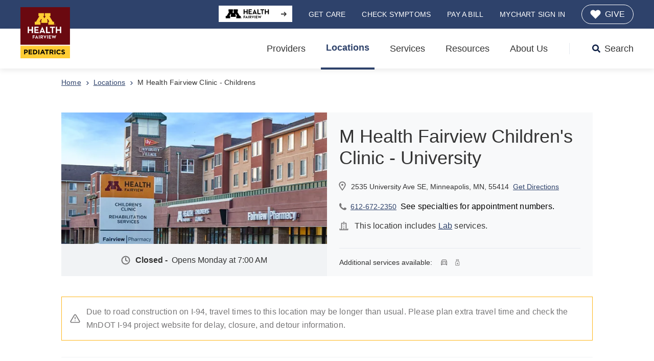

--- FILE ---
content_type: text/html; charset=utf-8
request_url: https://www.mhealthfairviewpeds.org/locations/m-health-fairview-clinic---childrens
body_size: 38681
content:
<!doctype html><html lang="en-US" dir="ltr"><head><title>M Health Fairview Peds</title><meta charset="utf-8"><meta name="viewport" content="width=device-width,initial-scale=1,shrink-to-fit=no"><meta name="theme-color" content="#000000"><script type="text/javascript" src="https://maps.googleapis.com/maps/api/js?key=AIzaSyBX5SU9YDCKKMNebBNZQb1qKDSSDVW9Ygc&libraries=places" async defer="defer"></script><link rel="shortcut icon" href="/dist/PediatricsMHealthFairviewOrg/favicon.ico"><link rel="apple-touch-icon" sizes="180x180" href="/dist/PediatricsMHealthFairviewOrg/apple-touch-icon.png"><link rel="icon" type="image/png" sizes="32x32" href="/dist/PediatricsMHealthFairviewOrg/favicon-32x32.png"><link rel="icon" type="image/png" sizes="16x16" href="/dist/PediatricsMHealthFairviewOrg/favicon-16x16.png"><link rel="manifest" href="/dist/PediatricsMHealthFairviewOrg/site.webmanifest"><style>#mainContent{min-height:calc(100vh - 11.875rem)}#mainContent .tempLoader{height:17rem}.tempLoader{position:relative;background-image:linear-gradient(270deg,rgba(238,242,246,.4),#eef2f6)}header .tempLoader{height:7.375rem}header .tempLoader:after{content:"";height:6.5rem;width:6.5rem;display:block;background-color:#e5e9ef;position:absolute;top:.375rem;left:.375rem;border-radius:.3125rem;animation:shine-container 1s infinite}.tempLoader.LayoutTempLoader{display:block;height:15rem;background-color:#e5e9ef;top:1rem}.LayoutTempLoader .tempBox:before{content:"";display:block;height:40%;width:10%;background-color:#e5e9ef;margin-top:0;position:absolute;top:3.8rem;border-radius:.3125rem;left:1rem;animation:shine-container 1s infinite}.LayoutTempLoader .tempBox:after{content:"Loading...";display:flex;height:40%;width:80%;background-color:#e5e9ef;margin-top:0;position:absolute;top:3.8rem;border-radius:.3125rem;right:0;animation:shine-container 1s infinite;align-items:center;padding-left:1.25rem;box-sizing:border-box;color:#777677}.tempLoader.CovidBannerTempLoader{height:3.375rem}.tempLoader.CovidBannerTempLoader .tempBox{margin-top:0}#mainContent .tempLoader:nth-child(odd):after{content:"";display:block;height:15rem;background-color:#e5e9ef;position:absolute;top:1rem;left:7.5rem;right:7.5rem;border-radius:.3125rem;animation:shine-container 1s infinite}#mainContent .tempLoader:nth-child(even){height:4rem;margin-bottom:1rem;width:70%;border-radius:0 .3125rem .3125rem 0}.tempBox{height:inherit;margin:.5rem;position:relative}header .tempBox:before{content:"";display:block;height:40%;width:60%;background-color:#e5e9ef;position:absolute;top:.5rem;border-radius:.3125rem;right:0;animation:shine-container 1s infinite}header .tempBox:after{content:"";display:block;height:40%;width:80%;background-color:#e5e9ef;margin-top:0;position:absolute;top:3.8rem;border-radius:.3125rem;right:0;animation:shine-container 1s infinite}@keyframes shine-container{0%{background-color:#e5e9ef}50%{background-color:#e0e5ed}100%{background-color:#e5e9ef}}@media (max-width:1025px){.tempBox{margin:.2rem}#mainContent .tempLoader{height:11rem}.tempLoader.CovidBannerTempLoader{height:3.175rem}header .tempLoader{height:3.425rem}#mainContent .tempLoader:nth-child(even){margin-bottom:.8rem}#mainContent .tempLoader:nth-child(even) .tempBox:after{content:"";display:block;height:1rem;margin:.5rem .5rem;position:relative;top:1.8rem;border-radius:.625rem;animation:shine-container 1s infinite}#mainContent .tempLoader:nth-child(odd):after{height:9rem;left:1rem;right:1rem}.tempLoader.LayoutTempLoader{height:25vh;top:.5rem}.LayoutTempLoader .tempBox:after{right:1rem;width:70%;font-size:14px}.LayoutTempLoader .tempBox:before{left:1rem;width:15%}header .tempLoader:after{height:3.125rem;width:3.125rem;top:.1875rem;left:.1875rem}header .tempBox:after,header .tempBox:before{display:none}}</style><script async defer="defer">!function(e,t,a,n,g){e[n]=e[n]||[],e[n].push({"gtm.start":(new Date).getTime(),event:"gtm.js"});var m=t.getElementsByTagName(a)[0],r=t.createElement(a);r.async=!0,r.src="https://www.googletagmanager.com/gtm.js?id=GTM-WBCHDQL&gtm_auth=ZjPwSKPTnGOKHbkJY_lRdA&gtm_preview=env-1&gtm_cookies_win=x",m.parentNode.insertBefore(r,m)}(window,document,"script","dataLayer")</script><script type="text/javascript" src="//siteimproveanalytics.com/js/siteanalyze_69014.js" async defer="defer"></script><link href="/dist/PediatricsMHealthFairviewOrg/static/css/main.2f5a771b.chunk.css" rel="stylesheet"></head><body><noscript>You need to enable JavaScript to run this app.</noscript><noscript><iframe src="https://www.googletagmanager.com/ns.html?id=GTM-WBCHDQL&gtm_auth=ZjPwSKPTnGOKHbkJY_lRdA&gtm_preview=env-1&gtm_cookies_win=x" height="0" width="0" style="display:none;visibility:hidden"></iframe></noscript><div id="root"><div role="alert" aria-live="assertive" aria-label="loading" class="tempLoader CovidBannerTempLoader"><div class="tempBox"></div></div><header><div class="tempLoader TempLoader"><div class="tempBox"></div></div></header><div class="tempLoader LayoutTempLoader"><div class="tempBox"></div></div><div class="tempLoader LayoutTempLoader"><div class="tempBox"></div></div><div class="tempLoader LayoutTempLoader"><div class="tempBox"></div></div></div><div id="guide"></div><script type="application/json" id="__JSS_STATE__">{"sitecore":{"context":{"pageEditing":false,"site":{"name":"PediatricsMHealthFairviewOrg"},"pageState":"normal","language":"en","labSchedulingModal":{"sitecore":{"context":{},"route":{"name":"PedsLabModal","displayName":"PedsLabModal","fields":{"canonicalOverride":{"value":""},"pageTitle":{"value":""},"dontShowBanner":{"value":true},"Theme":{"value":""},"breadcrumbShow":{"value":true},"breadcrumbTitle":{"value":""},"theme":{"value":""},"ChangeFrequency":null,"AddToSitemapXml":{"value":true},"IncludeChildren":{"value":true},"AddToUISitemap":{"value":false},"Priority":{"value":""},"Tags":[],"doNotShowNavigation":{"value":false},"pageName":{"value":""},"resourceDetails":{"value":""},"pageCategory":{"value":""},"__Display name":{"value":""}},"databaseName":"web","deviceId":"fe5d7fdf-89c0-4d99-9aa3-b5fbd009c9f3","itemId":"7faeb927-89a1-4f21-8d49-a7db2c37a4e2","itemLanguage":"en","itemVersion":1,"layoutId":"6eb31492-73a5-5586-a3f7-cb1c63237552","templateId":"70f4386c-8e0e-5403-a7ac-a02fbf4e2731","templateName":"App Route","placeholders":{"jss-main":[{"uid":"bd074c93-ed80-42d3-b031-35e720deb249","componentName":"Breadcrumb","dataSource":"","params":{},"fields":{"canonicalOverride":{"value":""},"pageTitle":{"value":""},"dontShowBanner":{"value":true},"Theme":{"value":""},"breadcrumbShow":{"value":true},"breadcrumbTitle":{"value":""},"theme":{"value":""},"ChangeFrequency":null,"AddToSitemapXml":{"value":true},"IncludeChildren":{"value":true},"AddToUISitemap":{"value":false},"Priority":{"value":""},"Tags":[],"doNotShowNavigation":{"value":false},"pageName":{"value":""},"resourceDetails":{"value":""},"pageCategory":{"value":""},"__Display name":{"value":""},"breadcrumb":[],"displayName":"M Health Fairview Clinic - Childrens"}},{"uid":"276362f2-ba6d-45be-ac0a-ee860a825110","componentName":"LabSchedulingModal","dataSource":"{EBB5D177-2B94-46C3-9C81-0454887294E5}","params":{},"fields":{"title":{"value":"Prepare for your appointment"},"walkInInfoText":{"value":"Walk-ins lead to longer wait times at the location. \u003Ca href=\"{{labSchedulingUrl}}\" target=\"_blank\"\u003ESchedule a visit now \u003C\u002Fa\u003Eto make sure you skip the queue."},"promoCTAText":{"value":""},"usePromoModal":{"value":false},"__Display name":{"value":""},"items":[{"id":"7f467eaa-631f-4e62-aeb9-f3d30353aa00","name":"Before Your Visit","displayName":"Before Your Visit","fields":{"title":{"value":"Before your visit"},"__Display name":{"value":""},"items":[{"id":"6db398d1-8a60-4238-96a5-bef5d2881334","name":"Confirm your lab order","displayName":"Confirm your lab order","fields":{"icon":{"value":{"src":"https:\u002F\u002Fwww.mhealthfairviewpeds.org\u002F-\u002Fmedia\u002FMHealthFairview\u002FProject\u002FPediatricsMHealthFairviewOrg\u002FImages\u002FLab-Modal\u002Fconfirm-your-lab-order-peds.ashx?hash=93111BF1394922CCBED366A72C501D08","alt":"confirm your lab order peds"}},"title":{"value":"Confirm your lab order"},"description":{"value":"\u003Cp\u003E\u003Cspan style=\"background-color: #ffffff; color: #444444;\"\u003EWithout a lab order you may experience longer wait times. To confirm, please review your orders using \u003Ca rel=\"noopener noreferrer\" href=\"https:\u002F\u002Fmychart.fairview.org\u002FMyChart\u002FAuthentication\u002FLogin\" target=\"_blank\"\u003EMyChart\u003C\u002Fa\u003E&nbsp;under &lsquo;Upcoming Tests and Procedures.&rsquo; If you don't see your order(s), please call your provider&rsquo;s office. \u003C\u002Fspan\u003E\u003C\u002Fp\u003E"},"__Display name":{"value":""}}},{"id":"0e1ea67b-62c8-4f5e-b215-5b7478363647","name":"Prepare for testing","displayName":"Prepare for testing","fields":{"icon":{"value":{"src":"https:\u002F\u002Fwww.mhealthfairviewpeds.org\u002F-\u002Fmedia\u002FMHealthFairview\u002FProject\u002FPediatricsMHealthFairviewOrg\u002FImages\u002FLab-Modal\u002FVirtual-Visit-overlay-Illustration-Peds.ashx?hash=E4318371A97AD2ED435D1571A06BEDE1","alt":"Virtual Visit overlay Illustration Peds"}},"title":{"value":"Prepare for testing"},"description":{"value":"Some tests require prep (for example: fasting, avoiding certain foods\u002Fmedications, etc.). Ensure you understand the instructions from your provider. Instructions are typically located in your after-visit summary &ndash; which can be found in the M Health Fairview patient app \u003Ca href=\"http:\u002F\u002Fonelink.to\u002Fmhfapp\"\u003EDownload here\u003C\u002Fa\u003E or \u003Ca rel=\"noopener noreferrer\" href=\"https:\u002F\u002Fmychart.fairview.org\u002FMyChart\u002FAuthentication\u002FLogin\" target=\"_blank\"\u003EMyChart\u003C\u002Fa\u003E If you haven't received any, please request them from your provider."},"__Display name":{"value":""}}},{"id":"de9a24d9-c412-4f53-9a23-4bca3f9d2a07","name":"Under stand your costs","displayName":"Under stand your costs","fields":{"icon":{"value":{"src":"https:\u002F\u002Fwww.mhealthfairviewpeds.org\u002F-\u002Fmedia\u002FMHealthFairview\u002FProject\u002FPediatricsMHealthFairviewOrg\u002FImages\u002FLab-Modal\u002Funderstand-your-cost-Peds.ashx?hash=ABDC65F9BFF6410801CCCDB73F705D95","alt":"understand your cost Peds"}},"title":{"value":"Understand your costs"},"description":{"value":"\u003Cp\u003EYou can get an estimate of lab costs using the M Health Fairview patient app \u003Ca href=\"http:\u002F\u002Fonelink.to\u002Fmhfapp\"\u003EDownload here\u003C\u002Fa\u003E or \u003Ca rel=\"noopener noreferrer\" href=\"https:\u002F\u002Fmychart.fairview.org\u002FMyChart\u002FAuthentication\u002FLogin\" target=\"_blank\"\u003EMyChart\u003C\u002Fa\u003E . If you have insurance, check with your insurance provider to see if the test you ordered are covered by your plan - and to understand what out-of-pocket expenses you may be required to pay.\u003C\u002Fp\u003E\r\n\u003Cp\u003E&nbsp;\u003C\u002Fp\u003E\r\n\u003Cp\u003EMedicare fee-for-service patients should understand that the test may not be covered by their insurance. Make sure you understand what the test is for and have the provider review the \u003Ca rel=\"noopener noreferrer\" href=\"https:\u002F\u002Fwww.cms.gov\u002FMedicare\u002FMedicare-General-Information\u002FBNI\u002FABN\" target=\"_blank\"\u003EAdvanced Beneficiary Notice (ABN)\u003C\u002Fa\u003E, if applicable, prior to your lab visit. A lab tech is not able to speak to the ABN, reasons why a test is ordered, or any cost related questions.\u003C\u002Fp\u003E"},"__Display name":{"value":""}}}]}},{"id":"ec0cd2ac-df90-4756-9937-a7f904acc7c4","name":"After Your Visit","displayName":"After Your Visit","fields":{"title":{"value":"After your visit"},"__Display name":{"value":""},"items":[{"id":"a26e7ce1-dfe8-42e7-8941-bd1254d1e3ad","name":"Your Results","displayName":"Your Results","fields":{"icon":{"value":{"src":"https:\u002F\u002Fwww.mhealthfairviewpeds.org\u002F-\u002Fmedia\u002FMHealthFairview\u002FProject\u002FPediatricsMHealthFairviewOrg\u002FImages\u002FLab-Modal\u002Fyour-results-Peds.ashx?hash=C2951B319A1C486A3FFF4065B2830D54","alt":"your results Peds"}},"title":{"value":"Your Results"},"description":{"value":"\u003Cp\u003ESee your results as soon as they are ready if you're using the M Health Fairview patient app \u003Ca href=\"http:\u002F\u002Fonelink.to\u002Fmhfapp\"\u003EDownload here\u003C\u002Fa\u003E or \u003Ca rel=\"noopener noreferrer\" href=\"https:\u002F\u002Fmychart.fairview.org\u002FMyChart\u002FAuthentication\u002FLogin\" target=\"_blank\"\u003EMyChart\u003C\u002Fa\u003E. Wait for your provider to reach out to you so you can review the results together and can discuss relevant next steps.\u003C\u002Fp\u003E"},"__Display name":{"value":""}}}]}}],"displayName":"LabSchedulingModal"}},{"uid":"641affa9-7dac-446c-a1c2-6118924eb67e","componentName":"AppPromotion","dataSource":"{22D0DE50-F56D-40A3-9212-BA2BD362B96A}","params":{},"fields":{"description":{"value":"\u003Cp\u003EYou can schedule your visit, review additional information, and check you result on patient app.\u003C\u002Fp\u003E\r\n\u003Cp\u003E&nbsp;\u003C\u002Fp\u003E"},"image":{"value":{}},"appIconList":[{"id":"468e5aac-7131-4f44-be8d-a028c5ead704","name":"App-Store","fields":{"iconImage":{"value":{"src":"https:\u002F\u002Fwww.mhealthfairviewpeds.org\u002F-\u002Fmedia\u002FMHealthFairview\u002FProject\u002FShared\u002FApp-Download-Icons\u002FApp_Store-1.ashx?hash=7CF4064204E95CDEA0CDF4089898C263","alt":"App_Store 1","width":"137","height":"41"}},"iconLink":{"value":{"href":"https:\u002F\u002Fapps.apple.com\u002Fus\u002Fapp\u002Fm-health-fairview\u002Fid1571750556 ","text":"app-store","linktype":"external","url":"https:\u002F\u002Fapps.apple.com\u002Fus\u002Fapp\u002Fm-health-fairview\u002Fid1571750556 ","anchor":"","target":"_blank"}}}},{"id":"764627f3-7046-4fbe-a99e-71296f099ac2","name":"google-play","fields":{"iconImage":{"value":{"src":"https:\u002F\u002Fwww.mhealthfairviewpeds.org\u002F-\u002Fmedia\u002FMHealthFairview\u002FProject\u002FShared\u002FApp-Download-Icons\u002FGoogle_Play_Store-1.ashx?hash=700BACD1B5F546639992B41ECD28F6E8","alt":"Google_Play_Store 1","width":"139","height":"41"}},"iconLink":{"value":{"href":"https:\u002F\u002Fplay.google.com\u002Fstore\u002Fapps\u002Fdetails?id=org.fairview.mychart","text":"googlePlay","linktype":"external","url":"https:\u002F\u002Fplay.google.com\u002Fstore\u002Fapps\u002Fdetails?id=org.fairview.mychart","anchor":"","target":"_blank"}}}}],"stretch":{"value":false},"theme":{"value":"Medium"},"title":{"value":" Download the new M Health Fairview App today! "},"graphicPosition":{"value":"Bottom"},"themeImage":{"value":{}},"__Display name":{"value":""},"displayName":"AppPromotion"}}],"jss-nav":[],"jss-footer":[],"jss-banner":[],"jss-cards":[],"jss-form":[]}}}},"navigation":{"sitecore":{"context":{},"route":{"name":"Navigation","displayName":"Navigation","fields":{"canonicalOverride":{"value":""},"pageTitle":{"value":"Footer"},"dontShowBanner":{"value":true},"Theme":{"value":""},"breadcrumbShow":{"value":true},"breadcrumbTitle":{"value":""},"theme":{"value":""},"ChangeFrequency":null,"AddToSitemapXml":{"value":true},"IncludeChildren":{"value":true},"AddToUISitemap":{"value":false},"Priority":{"value":""},"Tags":[],"doNotShowNavigation":{"value":false},"pageName":{"value":""},"resourceDetails":{"value":""},"pageCategory":{"value":""},"__Display name":{"value":""}},"databaseName":"web","deviceId":"fe5d7fdf-89c0-4d99-9aa3-b5fbd009c9f3","itemId":"ef3217b1-0ab2-4db8-90db-38624dc30ccc","itemLanguage":"en","itemVersion":1,"layoutId":"24d2250a-1f94-4d88-9c47-5de3aa1081d0","templateId":"70f4386c-8e0e-5403-a7ac-a02fbf4e2731","templateName":"App Route","placeholders":{"jss-main":[{"uid":"b4d762c7-a45f-4686-a7a4-8a19bda7a215","componentName":"Breadcrumb","dataSource":"","params":{},"fields":{"canonicalOverride":{"value":""},"pageTitle":{"value":"Footer"},"dontShowBanner":{"value":true},"Theme":{"value":""},"breadcrumbShow":{"value":true},"breadcrumbTitle":{"value":""},"theme":{"value":""},"ChangeFrequency":null,"AddToSitemapXml":{"value":true},"IncludeChildren":{"value":true},"AddToUISitemap":{"value":false},"Priority":{"value":""},"Tags":[],"doNotShowNavigation":{"value":false},"pageName":{"value":""},"resourceDetails":{"value":""},"pageCategory":{"value":""},"__Display name":{"value":""},"breadcrumb":[{"path":"\u002Fsite-data\u002Fnavigation","name":"Footer"}],"displayName":"M Health Fairview Clinic - Childrens"}}],"jss-nav":[{"uid":"af9d4f70-afce-422f-a303-4ea6833ec386","componentName":"GlobalPrimaryNav","dataSource":"{3F600624-8EAB-482B-8B28-32F8BE2DC4BC}","params":{"moreInfo":"Schedule an appointment 24\u002F7: 1-855-FAIRVIEW"},"fields":{"additionalInformation":{"value":"\u003Cp\u003ESchedule an appointment 24\u002F7: \u003Ca href=\"tel:1-855-324-7843\"\u003E1-855-FAIRVIEW\u003C\u002Fa\u003E\u003C\u002Fp\u003E\u003Cp\u003EWe are experiencing higher than usual call volumes and apologize for any delays you may experience.  If you have a \u003Ca href=\"https:\u002F\u002Fmychart.fairview.org\u002F\"\u003EMyChart\u003C\u002Fa\u003E account, you can also message your care team or schedule an appointment with your primary care provider there.\u003C\u002Fp\u003E"},"globalSearchSettings":{"id":"dec5ae4f-12b9-41b2-b7be-3ec4b2cab3ec","url":"\u002Fsite-data\u002Fglobal-search\u002Fsettings\u002Fpeds-global-search-settings","fields":{"searchGroup":[{"id":"7371fe10-e457-4097-b791-1e40b8951a66","name":"Pediatrics M Health Fairview","fields":{"Blog Root Item":{"id":"3bd17778-e27a-4275-98dd-9f4bb99cac44","url":"\u002Fblog","fields":{"canonicalOverride":{"value":""},"pageTitle":{"value":"Blog Search"},"dontShowBanner":{"value":false},"Theme":{"value":""},"breadcrumbShow":{"value":true},"breadcrumbTitle":{"value":"Blog Search"},"theme":{"value":""},"ChangeFrequency":null,"AddToSitemapXml":{"value":true},"IncludeChildren":{"value":true},"AddToUISitemap":{"value":true},"Priority":{"value":""},"Tags":[],"doNotShowNavigation":{"value":false},"pageName":{"value":"find-a-blog-news"},"resourceDetails":{"value":""},"pageCategory":{"value":"content-page"}}},"Provider Root Item":null,"IsVisibleOnProviderBio":{"value":false},"name":{"value":"Pediatrics M Health Fairview"}}}],"searchPageLink":{"value":{"href":"\u002Fsearch","text":"","anchor":"","linktype":"internal","class":"","title":"","target":"","querystring":"","id":"{10B79C0B-0618-48B0-828A-4EF509008F1C}"}},"searchTerms":[{"id":"00fef623-d363-4843-a12a-5d8e2a19706b","name":"Urgent Care","fields":{"name":{"value":"Urgent Care"},"pageLink":{"value":{"href":""}}}},{"id":"af38be8f-6e10-4bdc-b666-a95af4bcd1eb","name":"Primary Care","fields":{"name":{"value":"Primary Care"},"pageLink":{"value":{"href":"\u002Fcomprehensive-care\u002Fpediatric-primary-care","text":"","anchor":"","linktype":"internal","class":"","title":"","target":"","querystring":"","id":"{8CEA0578-AA32-48A9-B308-097B61F44E0C}"}}}},{"id":"a98f8edd-1f8c-4982-8f10-e86757a701ac","name":"Heart Care","fields":{"name":{"value":"Heart Center"},"pageLink":{"value":{"href":"\u002Fcomprehensive-care\u002Fpediatric-heart-center","text":"","anchor":"","linktype":"internal","class":"","title":"","target":"","querystring":"","id":"{4B86378C-99D4-4A48-A1C3-EBD57D98AF87}"}}}},{"id":"fe16a185-d932-4277-8e7a-55d941004e9c","name":"Mental Health","fields":{"name":{"value":"Mental Health"},"pageLink":{"value":{"href":"\u002Fcomprehensive-care\u002Fpediatric-mental-health","text":"","anchor":"","linktype":"internal","class":"","title":"","target":"","querystring":"","id":"{77ED6C2B-1C26-4556-A55B-474D761DF2C4}"}}}},{"id":"a3e19365-e06d-406b-aacb-1fa6faab2cf1","name":"Cancer Care","fields":{"name":{"value":"Cancer Care"},"pageLink":{"value":{"href":""}}}},{"id":"4a8e7fee-630c-40de-b10f-177316ec3258","name":"Pediatrics","fields":{"name":{"value":"Pediatrics"},"pageLink":{"value":{"href":"\u002Fspecialties\u002Fpediatrics","text":"","anchor":"","linktype":"internal","class":"","title":"","target":"","querystring":"","id":"{0D5216FF-0845-426E-958D-1B32DA178045}"}}}}],"KyruusPMCLink":{"value":{"href":"https:\u002F\u002Fproviders.mhealthfairviewpeds.org\u002Fsearch?unified={query}&sort=relevance,networks,availability_density_best","linktype":"external","url":"https:\u002F\u002Fproviders.mhealthfairviewpeds.org\u002Fsearch?unified={query}&sort=relevance,networks,availability_density_best","anchor":"","class":"override-external","target":"_blank"}},"promotionCard":null,"__Display name":{"value":""}}},"appModalForMobile":null,"rightUtilityNav":[],"leftUtilityNav":[],"primaryNav":[],"donateLink":{"value":{"href":"https:\u002F\u002Fmakingagift.umn.edu\u002Fgive\u002Ffund.html?id=1507914764847#0","text":"Give","linktype":"external","url":"https:\u002F\u002Fmakingagift.umn.edu\u002Fgive\u002Ffund.html?id=1507914764847#0","anchor":"","target":"_blank"}},"siteLink":{"value":{"href":"https:\u002F\u002Fwww.mhealthfairview.org\u002F","text":"M Health Fairview","linktype":"external","url":"https:\u002F\u002Fwww.mhealthfairview.org\u002F","anchor":"","title":"M Health Fairview","target":"_blank"}},"__Display name":{"value":""},"items":[{"id":"531079db-b9df-4b64-8446-13c62778bbe5","name":"Get Care","displayName":"Get Care","fields":{"isUtilityNav":{"value":true},"link":{"value":{"href":"\u002Fget-care","text":"Get Care","anchor":"","linktype":"internal","class":"","title":"Get Care","target":"","querystring":"","id":"{6A551C99-0E91-42E4-8C1B-CFFC7533967A}"}},"iconName":{"id":"965d5337-fa0e-40ac-8f09-bfaa7ddaa2a2","url":"\u002Fsitecore\u002Fcontent\u002Fmhealthfairview\u002Fmhealthfairvieworg\u002Fsite-data\u002Fpresentation\u002Ficon-names\u002Fcross-double","fields":{"Name":{"value":"cross-double"},"__Display name":{"value":""}}},"activePaths":[],"icons":null,"__Display name":{"value":""}}},{"id":"dd9c03f5-2bce-4ff6-920c-89514942d4eb","name":"Check Symptoms","displayName":"Check Symptoms","fields":{"isUtilityNav":{"value":true},"link":{"value":{"href":"https:\u002F\u002Fwww.healthwise.net\u002Fmhealthfairview\u002Fsxchecker\u002Findex","text":"Check Symptoms","linktype":"external","url":"https:\u002F\u002Fwww.healthwise.net\u002Fmhealthfairview\u002Fsxchecker\u002Findex","anchor":"","title":"Check Symptoms","target":"_blank"}},"iconName":{"id":"86d6bd29-8eed-404b-93fc-16311758c2fd","url":"\u002Fsitecore\u002Fcontent\u002Fmhealthfairview\u002Fmhealthfairvieworg\u002Fsite-data\u002Fpresentation\u002Ficon-names\u002Fperson-x2-plus","fields":{"Name":{"value":"person-x2-plus"},"__Display name":{"value":""}}},"activePaths":[],"icons":null,"__Display name":{"value":""}}},{"id":"8e5a31c1-8fc9-4b0e-9c16-49a832b5cc54","name":"Pay a Bill","displayName":"Pay a Bill","fields":{"isUtilityNav":{"value":true},"link":{"value":{"href":"\u002Fbilling","text":"Pay a Bill","anchor":"","linktype":"internal","class":"","title":"","target":"","querystring":"","id":"{B1071FC8-9AB6-4E21-BF8A-7D7D48F8DBC3}"}},"iconName":{"id":"9201eacc-4095-4d69-95c7-822e123a75bd","url":"\u002Fsitecore\u002Fcontent\u002Fmhealthfairview\u002Fmhealthfairvieworg\u002Fsite-data\u002Fpresentation\u002Ficon-names\u002Fpayment","fields":{"Name":{"value":"payment"},"__Display name":{"value":""}}},"activePaths":[],"icons":null,"__Display name":{"value":""}}},{"id":"637c6328-e895-4ee6-8a6b-08ed9d52bdba","name":"MyChart Sign In","displayName":"MyChart Sign In","fields":{"isUtilityNav":{"value":true},"link":{"value":{"href":"https:\u002F\u002Fmychart.fairview.org\u002FMyChart\u002FAuthentication\u002FLogin","text":"MyChart Sign In","linktype":"external","url":"https:\u002F\u002Fmychart.fairview.org\u002FMyChart\u002FAuthentication\u002FLogin","anchor":"","target":"_blank"}},"iconName":{"id":"f8914c57-4664-4374-a55e-1712becdb4f9","url":"\u002Fsitecore\u002Fcontent\u002Fmhealthfairview\u002Fmhealthfairvieworg\u002Fsite-data\u002Fpresentation\u002Ficon-names\u002Ffolder-heart","fields":{"Name":{"value":"folder-heart"},"__Display name":{"value":""}}},"activePaths":[],"icons":null,"__Display name":{"value":""}}},{"id":"e229661a-44dc-47be-842e-6e8e4d0643e4","name":"Providers","displayName":"Providers","fields":{"isUtilityNav":{"value":false},"link":{"value":{"href":"https:\u002F\u002Fproviders.mhealthfairviewpeds.org\u002Fsearch?sort=relevance%2Cnetworks%2Cavailability_density_best","text":"Providers","linktype":"external","url":"https:\u002F\u002Fproviders.mhealthfairviewpeds.org\u002Fsearch?sort=relevance%2Cnetworks%2Cavailability_density_best","anchor":"","target":""}},"iconName":{"id":"86d6bd29-8eed-404b-93fc-16311758c2fd","url":"\u002Fsitecore\u002Fcontent\u002Fmhealthfairview\u002Fmhealthfairvieworg\u002Fsite-data\u002Fpresentation\u002Ficon-names\u002Fperson-x2-plus","fields":{"Name":{"value":"person-x2-plus"},"__Display name":{"value":""}}},"activePaths":[],"icons":null,"__Display name":{"value":""}}},{"id":"57e10639-35c0-4c08-a93c-c077abbd6633","name":"Locations","displayName":"Locations","fields":{"isUtilityNav":{"value":false},"link":{"value":{"href":"\u002Flocations","text":"Locations","anchor":"","linktype":"internal","class":"","title":"","target":"","querystring":"","id":"{9114684D-BA86-4932-8619-B30829095E65}"}},"iconName":{"id":"9a402411-8292-4d5f-bf23-8e86354d9a71","url":"\u002Fsitecore\u002Fcontent\u002Fmhealthfairview\u002Fmhealthfairvieworg\u002Fsite-data\u002Fpresentation\u002Ficon-names\u002Fmap","fields":{"Name":{"value":"map"},"__Display name":{"value":""}}},"activePaths":[],"icons":null,"__Display name":{"value":""}}},{"id":"60cb798b-e0e4-48c1-940c-27a36be65a0b","name":"Services","displayName":"Services","fields":{"isUtilityNav":{"value":false},"link":{"value":{"href":"\u002Fservices","text":"Services","anchor":"","linktype":"internal","class":"","title":"","target":"","querystring":"","id":"{9D5B29C3-AC75-4F71-B82E-7A9FF0621387}"}},"iconName":{"id":"4ea24b6a-42c4-4b45-90d5-0c4ea2c2f0ed","url":"\u002Fsitecore\u002Fcontent\u002Fmhealthfairview\u002Fmhealthfairvieworg\u002Fsite-data\u002Fpresentation\u002Ficon-names\u002Fstethoscope","fields":{"Name":{"value":"stethoscope"},"__Display name":{"value":""}}},"activePaths":[{"id":"2687d3c1-e43c-4eed-b342-ab2b89549cee","name":"conditions","fields":{"Name":{"value":"\u002Fconditions"}}},{"id":"053fd719-b2df-4a58-b290-9236c040607c","name":"specialties","fields":{"Name":{"value":"\u002Fspecialties"}}},{"id":"47d43333-7f9f-4804-8662-59b94362b894","name":"treatments","fields":{"Name":{"value":"\u002Ftreatments"}}},{"id":"ce76bdb1-2852-45f8-8f17-00502a82cc5c","name":"services","fields":{"Name":{"value":"\u002Fservices"}}},{"id":"ac9f7fa0-a52d-4c6a-bb47-edb439f93afb","name":"service-categories","fields":{"Name":{"value":"\u002Fservice-categories"}}},{"id":"f5e9ae9e-597e-4f3d-ba5f-3c4b96ca750c","name":"categories","fields":{"Name":{"value":"\u002Fcategories"}}},{"id":"e8a30f3c-ecae-4570-88b7-0b88b005ba0d","name":"cancer-care","fields":{"Name":{"value":"\u002Fthecareforcancer"}}},{"id":"097cff39-ae07-4af1-8733-de72989f6fc7","name":"Cancer-care-locations","fields":{"Name":{"value":"\u002Fthecareforcancer\u002Flocations"}}},{"id":"05eab686-8f1a-41af-bcd8-0c6715162f38","name":"rare-diseases","fields":{"Name":{"value":"\u002Frare-diseases"}}}],"icons":null,"__Display name":{"value":""}}},{"id":"442a3619-f943-4a3b-a879-5defaa796fab","name":"Resources","displayName":"Resources","fields":{"isUtilityNav":{"value":false},"link":{"value":{"href":"\u002Fresources","text":"Resources","anchor":"","linktype":"internal","class":"","title":"","target":"","querystring":"","id":"{CC60235B-2C9E-4136-894F-22E4254EF2BA}"}},"iconName":{"id":"7a263819-9120-4c9b-8d2f-927eb84dc27c","url":"\u002Fsitecore\u002Fcontent\u002Fmhealthfairview\u002Fmhealthfairvieworg\u002Fsite-data\u002Fpresentation\u002Ficon-names\u002Fgrid","fields":{"Name":{"value":"grid"},"__Display name":{"value":""}}},"activePaths":[{"id":"500850c3-3ae1-46c3-b156-8e7042cb6c75","name":"mychart","fields":{"Name":{"value":"\u002Fmychart"}}},{"id":"b9ba9da1-3d93-438f-a399-d83aac7be7aa","name":"covid19","fields":{"Name":{"value":"\u002Fcovid19"}}}],"icons":null,"__Display name":{"value":""}}},{"id":"f8506960-41eb-46c9-8125-13c5f0715ffe","name":"About Us","displayName":"About Us","fields":{"isUtilityNav":{"value":false},"link":{"value":{"href":"\u002Fabout-us","text":"About Us","anchor":"","linktype":"internal","class":"","title":"","target":"","querystring":"","id":"{2537246D-5CFB-4794-B9B7-E9B786732A08}"}},"iconName":{"id":"7a263819-9120-4c9b-8d2f-927eb84dc27c","url":"\u002Fsitecore\u002Fcontent\u002Fmhealthfairview\u002Fmhealthfairvieworg\u002Fsite-data\u002Fpresentation\u002Ficon-names\u002Fgrid","fields":{"Name":{"value":"grid"},"__Display name":{"value":""}}},"activePaths":[{"id":"79367216-f83d-47b5-a69f-57c86660097e","name":"research","fields":{"Name":{"value":"\u002Fresearch"}}},{"id":"86325ff9-2b96-449c-9aab-0990feda94a2","name":"health-equity","fields":{"Name":{"value":"\u002Fhealth-equity"}}},{"id":"0f73693d-49dd-4e93-9d38-d8be5f726655","name":"careers","fields":{"Name":{"value":"\u002Fcareers"}}},{"id":"2d99fa44-65e7-4475-840d-80217f80221f","name":"patient-relations","fields":{"Name":{"value":"\u002Fpatient-relations"}}},{"id":"76180d0c-631b-4e36-bbc2-b89a4e6ffaa8","name":"giving","fields":{"Name":{"value":"\u002Fgiving"}}},{"id":"7ada7db4-4bd4-4c49-837e-7298facc20a7","name":"volunteering","fields":{"Name":{"value":"\u002Fvolunteering"}}}],"icons":null,"__Display name":{"value":""}}}],"displayName":"Main"}}],"jss-footer":[{"uid":"e2cdf163-da6a-4eb2-8f06-b2aac94c4a23","componentName":"GlobalFooter","dataSource":"","params":{},"placeholders":{"jss-footer-top":[{"uid":"3f359156-1fbe-4ce0-b41b-4b0c0c4b2a14","componentName":"FooterAppointment","dataSource":"{E5BA1A29-69F4-4253-A4A1-D5825AA1470D}","params":{},"fields":{"sectionDescription":{"value":"Call: \u003Ca href=\"tel:612-365-6777\"\u003E612-365-6777\u003C\u002Fa\u003E"},"sectionHeading":{"value":"To Schedule an Appointment 24\u002F7"},"footerIcons":null,"otherDescription":{"value":""},"otherTitle":{"value":""},"__Display name":{"value":""},"displayName":"Footer Top Block"}}],"jss-footer-main":[{"uid":"084008d6-ae2f-4466-b1df-9ec3b0082c86","componentName":"FooterNavList","dataSource":"{6BB31927-EDE1-4C5D-B823-7AFDF89BF2C4}","params":{},"fields":{"sectionDescription":{"value":""},"sectionHeading":{"value":""},"footerIcons":null,"otherDescription":{"value":""},"otherTitle":{"value":""},"__Display name":{"value":""},"items":[{"id":"44c3f605-0f15-442f-a830-1e419617cab3","name":"Contact Us","displayName":"Contact Us","fields":{"link":{"value":{"href":"\u002Fabout-us\u002Fpatient-relations","text":"Provide Feedback","anchor":"","linktype":"internal","class":"","title":"","target":"","querystring":"","id":"{C89454A0-B538-4034-912A-D999C5ACB233}"}},"iconName":null,"activePaths":[],"icons":null,"__Display name":{"value":""}}},{"id":"f1f86bd5-fa3c-4874-b2e6-c4c7f8269b1e","name":"Careers","displayName":"Careers","fields":{"link":{"value":{"href":"\u002Fabout-us\u002Fcareers","id":"{6803A460-4A3F-4543-8E32-513CD5AA55B8}","querystring":"","linktype":"internal","text":"Careers","anchor":"","url":"\u002FMHealthFairview\u002FPediatricsMHealthFairviewOrg\u002FHome\u002FAbout Us\u002Fcareers","title":"","class":"","target":""}},"iconName":null,"activePaths":[],"icons":null,"__Display name":{"value":""}}},{"id":"6afebef1-bd55-46dd-ac62-7da585b56cdc","name":"For Med Professionals","displayName":"For Med Professionals","fields":{"link":{"value":{"href":"\u002Fresources\u002Ffor-medical-professionals","text":"For Medical Professionals","anchor":"","linktype":"internal","class":"","title":"","target":"","querystring":"","id":"{45FCE290-1773-4F07-84C9-6B4C05E6B1E1}"}},"iconName":null,"activePaths":[],"icons":null,"__Display name":{"value":""}}},{"id":"edb2f5c7-9119-43b5-9597-c18b9565a943","name":"Go to M Health Fairview","displayName":"Go to M Health Fairview","fields":{"link":{"value":{"href":"https:\u002F\u002Fmhealthfairview.org\u002F","text":"Go to M Health Fairview","linktype":"external","url":"https:\u002F\u002Fmhealthfairview.org\u002F","anchor":"","class":"override-external","target":"_blank"}},"iconName":null,"activePaths":[],"icons":null,"__Display name":{"value":""}}}],"displayName":"Main Links"}},{"uid":"7a8185ea-2b15-4df7-af21-c5c07744ec91","componentName":"FooterUtility","dataSource":"{F8F3C273-9AAB-466D-A9D7-A4D7BB904DB3}","params":{},"fields":{"sectionDescription":{"value":""},"sectionHeading":{"value":"Get Involved"},"footerIcons":null,"otherDescription":{"value":""},"otherTitle":{"value":""},"__Display name":{"value":""},"items":[{"id":"42a0ca4b-372b-409d-a4d1-7462a2b80815","name":"Giving","displayName":"Giving","fields":{"link":{"value":{"href":"\u002Fabout-us\u002Fget-involved\u002Fgiving","id":"{4B32D8CF-3414-441D-8283-16B2234E4C59}","querystring":"","target":"","text":"Giving","anchor":"","title":"","class":"","url":"\u002FMHealthFairview\u002FPediatricsMHealthFairviewOrg\u002FHome\u002FAbout Us\u002FGet Involved\u002Fgiving","linktype":"internal"}},"iconName":null,"activePaths":[],"icons":null,"__Display name":{"value":""}}},{"id":"aa9120d3-16e8-482a-9a86-6b88b68361cd","name":"Volunteering","displayName":"Volunteering","fields":{"link":{"value":{"href":"\u002Fabout-us\u002Fget-involved\u002Fvolunteering","id":"{FA9BAB65-0B82-4A34-93E9-2E131A841B3D}","querystring":"","target":"","text":"Volunteering","anchor":"","title":"","class":"","url":"\u002FMHealthFairview\u002FPediatricsMHealthFairviewOrg\u002FHome\u002FAbout Us\u002FGet Involved\u002Fvolunteering","linktype":"internal"}},"iconName":null,"activePaths":[],"icons":null,"__Display name":{"value":""}}},{"id":"63ab9348-e6bc-454e-93cd-83405af565a6","name":"Patient Family Advisor Program","displayName":"Patient Family Advisor Program","fields":{"link":{"value":{"href":"\u002Fabout-us\u002Fget-involved\u002Fparent-and-family-advisory-council","id":"{3C654D87-E665-42E5-8D6E-916A6C09600E}","querystring":"","text":"Patient Family Advisors","anchor":"","title":"","class":"","url":"\u002FMHealthFairview\u002FPediatricsMHealthFairviewOrg\u002FHome\u002FAbout Us\u002FGet Involved\u002FParent and Family Advisory Council","linktype":"internal"}},"iconName":null,"activePaths":[],"icons":null,"__Display name":{"value":""}}},{"id":"75916936-b4da-407b-af7b-95b069a9a317","name":"Price Transparency","displayName":"Price Transparency","fields":{"link":{"value":{"href":"\u002Fresources\u002Fhospital-price-transparency","text":"Price Transparency","anchor":"","linktype":"internal","class":"","title":"","querystring":"","id":"{716DC14C-BCEA-47C1-9095-4B952642A9E0}"}},"iconName":null,"activePaths":[],"icons":null,"__Display name":{"value":""}}},{"id":"76924023-d42a-4304-8a0b-10ee32672332","name":"Research and Clinical Trials","displayName":"Research and Clinical Trials","fields":{"link":{"value":{"href":"\u002Fabout-us\u002Fresearch","id":"{FC87D48E-35A8-4959-87BC-B7EA4809CD97}","querystring":"","linktype":"internal","text":"Research & Clinical Trials","anchor":"","url":"\u002FMHealthFairview\u002FPediatricsMHealthFairviewOrg\u002FHome\u002FAbout Us\u002Fresearch","title":"","class":"","target":""}},"iconName":null,"activePaths":[],"icons":null,"__Display name":{"value":""}}}],"displayName":"Get Involved Links"}},{"uid":"5496f055-159d-43e2-b995-c732ff0b80dc","componentName":"FooterUtility","dataSource":"{7FA33D08-4004-4634-B0DF-615650060F8B}","params":{"sectionName":"Media"},"fields":{"sectionDescription":{"value":""},"sectionHeading":{"value":"Media "},"footerIcons":{"id":"282e945e-5911-4ec3-865d-16a80ad74484","url":"\u002Fsite-data\u002Fsocial-media-icon-list","fields":{"iconList":[{"id":"68376605-2e9d-4b35-a6d0-9f056c375705","name":"peds-facebook","fields":{"iconImage":{"value":{"svgCode":"\u003Csvg width=\"24\" height=\"24\" viewBox=\"0 0 24 24\" fill=\"none\" xmlns=\"http:\u002F\u002Fwww.w3.org\u002F2000\u002Fsvg\" alt=\"facebook\"\u003E\r\n  \u003Ccircle cx=\"12\" cy=\"12\" r=\"12\" fill=\"#294E98\" \u002F\u003E\r\n  \u003Cpath fill-rule=\"evenodd\" clip-rule=\"evenodd\" d=\"M12.7171 19.0911H10.0567V12.8176H8.72731V10.6559H10.0567V9.35817C10.0567 7.5948 10.807 6.54565 12.9399 6.54565H14.7151V8.70809H13.6056C12.7753 8.70809 12.7204 9.01017 12.7204 9.57394L12.7167 10.6559H14.7273L14.492 12.8176H12.7167L12.7171 19.0911Z\" fill=\"white\" \u002F\u003E\r\n\u003C\u002Fsvg\u003E"}},"iconLink":{"value":{"href":"https:\u002F\u002Fwww.facebook.com\u002FMHFVPediatrics","text":"Facebook","linktype":"external","url":"https:\u002F\u002Fwww.facebook.com\u002FMHFVPediatrics","anchor":"","target":"_blank"}}}},{"id":"26508b70-93d2-4cfa-b32d-d8f2a58d3a5e","name":"peds-twitter","fields":{"iconImage":{"value":{"svgCode":"\u003Csvg width=\"24\" height=\"24\" viewBox=\"0 0 24 24\" fill=\"none\" xmlns=\"http:\u002F\u002Fwww.w3.org\u002F2000\u002Fsvg\" alt=\"twitter\"\u003E\r\n  \u003Ccircle cx=\"12\" cy=\"12\" r=\"12\" fill=\"#294E98\" \u002F\u003E\r\n  \u003Cpath fill-rule=\"evenodd\" clip-rule=\"evenodd\" d=\"M16.6507 9.18845C17.1362 8.88212 17.5086 8.39638 17.6834 7.81776C17.2289 8.10211 16.7267 8.30775 16.1909 8.41908C15.7632 7.93689 15.1521 7.63623 14.4757 7.63623C13.1781 7.63623 12.1266 8.74597 12.1266 10.1145C12.1266 10.3088 12.1461 10.4982 12.1864 10.679C10.234 10.5754 8.50272 9.5898 7.34294 8.08934C7.14057 8.45666 7.02493 8.88212 7.02493 9.33594C7.02493 10.1954 7.43976 10.9541 8.07041 11.3994C7.68516 11.3867 7.32277 11.2739 7.00543 11.0895V11.12C7.00543 12.3212 7.81492 13.3232 8.89133 13.5501C8.69366 13.6083 8.48658 13.6373 8.27144 13.6373C8.12016 13.6373 7.97225 13.6224 7.82971 13.5934C8.12823 14.5776 8.99621 15.2952 10.0249 15.3144C9.2201 15.9795 8.20689 16.3752 7.10628 16.3752C6.91668 16.3752 6.7291 16.3645 6.54556 16.3411C7.58566 17.0438 8.82073 17.4544 10.1479 17.4544C14.471 17.4544 16.8336 13.6778 16.8336 10.4024C16.8336 10.2946 16.8323 10.1876 16.8276 10.0819C17.2868 9.73233 17.6861 9.29552 18.0001 8.79844C17.5785 8.99557 17.1254 9.12888 16.6507 9.18845Z\" fill=\"white\" \u002F\u003E\r\n\u003C\u002Fsvg\u003E"}},"iconLink":{"value":{"href":"https:\u002F\u002Fx.com\u002FMHFVChildrens","text":"Twitter","linktype":"external","url":"https:\u002F\u002Fx.com\u002FMHFVChildrens","anchor":"","target":"_blank"}}}},{"id":"e8008704-fb34-49ef-9748-39184e2a40cd","name":"peds-youtube","fields":{"iconImage":{"value":{"svgCode":"\u003Csvg width=\"24\" height=\"24\" viewBox=\"0 0 24 24\" fill=\"none\" xmlns=\"http:\u002F\u002Fwww.w3.org\u002F2000\u002Fsvg\" alt=\"youtube\"\u003E\r\n  \u003Ccircle cx=\"12\" cy=\"12\" r=\"12\" fill=\"#294E98\" \u002F\u003E\r\n  \u003Cpath fill-rule=\"evenodd\" clip-rule=\"evenodd\" d=\"M17.4546 12.0168C17.4546 11.3632 17.4546 10.056 17.4546 10.056C17.4546 10.056 17.4546 8.18188 15.5747 8.18188H8.42488C8.42488 8.18188 6.54556 8.18188 6.54556 10.056V13.9442C6.54556 13.9442 6.54556 15.8182 8.42488 15.8182H15.5747C15.5747 15.8182 17.4546 15.8182 17.4546 13.9442C17.4546 13.9442 17.4546 12.6593 17.4546 12.0168ZM14.1178 12.005L10.5465 14.0959V9.91354L14.1178 12.005Z\" fill=\"white\" \u002F\u003E\r\n\u003C\u002Fsvg\u003E"}},"iconLink":{"value":{"href":"https:\u002F\u002Fwww.youtube.com\u002Fc\u002Fmhealthfairview","text":"YouTube","linktype":"external","url":"https:\u002F\u002Fwww.youtube.com\u002Fc\u002Fmhealthfairview","anchor":"","target":"_blank"}}}},{"id":"f21db119-c20b-43bb-b7f4-8c0fd68dfc05","name":"peds-instagram","fields":{"iconImage":{"value":{"svgCode":"\u003Csvg width=\"24\" height=\"24\" viewBox=\"0 0 24 24\" fill=\"none\" xmlns=\"http:\u002F\u002Fwww.w3.org\u002F2000\u002Fsvg\" alt=\"instagram\"\u003E\r\n  \u003Ccircle cx=\"12\" cy=\"12\" r=\"12\" fill=\"#294E98\" \u002F\u003E\r\n  \u003Cpath fill-rule=\"evenodd\" clip-rule=\"evenodd\" d=\"M11.9998 7.08118C13.6019 7.08118 13.7916 7.08728 14.4243 7.11615C15.0093 7.14284 15.327 7.24059 15.5385 7.32273C15.8185 7.43158 16.0184 7.56162 16.2283 7.77157C16.4383 7.98151 16.5683 8.18141 16.6772 8.46145C16.7593 8.6729 16.8571 8.99059 16.8838 9.57556C16.9126 10.2083 16.9187 10.398 16.9187 12.0001C16.9187 13.6022 16.9126 13.7919 16.8838 14.4246C16.8571 15.0096 16.7593 15.3273 16.6772 15.5387C16.5683 15.8188 16.4383 16.0187 16.2283 16.2286C16.0184 16.4386 15.8185 16.5686 15.5385 16.6774C15.327 16.7596 15.0093 16.8573 14.4243 16.884C13.7917 16.9129 13.602 16.919 11.9998 16.919C10.3976 16.919 10.2079 16.9129 9.57532 16.884C8.99032 16.8573 8.67263 16.7596 8.4612 16.6774C8.18114 16.5686 7.98124 16.4386 7.77129 16.2286C7.56135 16.0187 7.43131 15.8188 7.32249 15.5387C7.24032 15.3273 7.14257 15.0096 7.11587 14.4246C7.08701 13.7919 7.08091 13.6022 7.08091 12.0001C7.08091 10.398 7.08701 10.2083 7.11587 9.57559C7.14257 8.99059 7.24032 8.6729 7.32249 8.46145C7.43131 8.18141 7.56135 7.98151 7.77129 7.77157C7.98124 7.56162 8.18114 7.43158 8.4612 7.32273C8.67263 7.24059 8.99032 7.14284 9.57529 7.11615C10.208 7.08728 10.3977 7.08118 11.9998 7.08118ZM11.9999 6C10.3704 6 10.1661 6.00691 9.52609 6.03611C8.88744 6.06526 8.4513 6.16667 8.06963 6.315C7.67508 6.46834 7.34048 6.6735 7.00692 7.00706C6.67336 7.34061 6.4682 7.67522 6.31487 8.06977C6.16653 8.45144 6.06512 8.88758 6.03597 9.52623C6.00677 10.1662 5.99989 10.3705 5.99989 12C5.99989 13.6295 6.00677 13.8339 6.03597 14.4738C6.06512 15.1124 6.16653 15.5486 6.31487 15.9303C6.4682 16.3248 6.67336 16.6594 7.00692 16.993C7.34048 17.3265 7.67508 17.5317 8.06963 17.685C8.4513 17.8334 8.88744 17.9348 9.52609 17.9639C10.1661 17.9931 10.3704 18 11.9999 18C13.6294 18 13.8337 17.9931 14.4737 17.9639C15.1123 17.9348 15.5484 17.8334 15.9301 17.685C16.3247 17.5317 16.6593 17.3265 16.9928 16.993C17.3264 16.6594 17.5315 16.3248 17.6849 15.9303C17.8332 15.5486 17.9346 15.1124 17.9638 14.4738C17.993 13.8339 17.9999 13.6295 17.9999 12C17.9999 10.3705 17.993 10.1662 17.9638 9.52623C17.9346 8.88758 17.8332 8.45144 17.6849 8.06977C17.5315 7.67522 17.3264 7.34061 16.9928 7.00706C16.6593 6.6735 16.3247 6.46834 15.9301 6.315C15.5484 6.16667 15.1123 6.06526 14.4737 6.03611C13.8337 6.00691 13.6294 6 11.9999 6ZM12.0118 8.92856C10.3089 8.92856 8.92844 10.309 8.92844 12.0119C8.92844 13.7148 10.3089 15.0952 12.0118 15.0952C13.7146 15.0952 15.0951 13.7148 15.0951 12.0119C15.0951 10.309 13.7146 8.92856 12.0118 8.92856ZM12.0117 14.0134C10.9063 14.0134 10.0102 13.1173 10.0102 12.0119C10.0102 10.9066 10.9063 10.0105 12.0117 10.0105C13.117 10.0105 14.0131 10.9066 14.0131 12.0119C14.0131 13.1173 13.117 14.0134 12.0117 14.0134ZM15.9045 8.7857C15.9045 9.1802 15.5847 9.5 15.1902 9.5C14.7957 9.5 14.4759 9.1802 14.4759 8.7857C14.4759 8.39121 14.7957 8.07143 15.1902 8.07143C15.5847 8.07143 15.9045 8.39121 15.9045 8.7857Z\" fill=\"white\" \u002F\u003E\r\n\u003C\u002Fsvg\u003E"}},"iconLink":{"value":{"href":"https:\u002F\u002Fwww.instagram.com\u002Fmhfvpediatrics","text":"Instagram","linktype":"external","url":"https:\u002F\u002Fwww.instagram.com\u002Fmhfvpediatrics","anchor":"","target":"_blank"}}}}],"__Display name":{"value":""}}},"otherDescription":{"value":""},"otherTitle":{"value":""},"__Display name":{"value":""},"items":[{"id":"5eb8e180-3a37-40bf-b330-84cd2956de87","name":"Public Relations","displayName":"Public Relations","fields":{"link":{"value":{"href":"\u002Fabout-us\u002Fnewsroom","text":"Public Relations","anchor":"","linktype":"internal","class":"","title":"","target":"","querystring":"","id":"{29EC999A-1F71-4BD8-8D6D-8941B53C9017}"}},"iconName":null,"activePaths":[],"icons":null,"__Display name":{"value":""}}},{"id":"76c862b8-a630-47d3-94a4-fee9953bbb5e","name":"News and Stories","displayName":"News and Stories","fields":{"link":{"value":{"href":"\u002Fblog","id":"{3BD17778-E27A-4275-98DD-9F4BB99CAC44}","querystring":"","linktype":"internal","text":"News & Stories","anchor":"","url":"\u002FMHealthFairview\u002FPediatricsMHealthFairviewOrg\u002FHome\u002Fblog","title":"","class":"","target":""}},"iconName":null,"activePaths":[],"icons":null,"__Display name":{"value":""}}}],"displayName":"Media Links"}},{"uid":"e1d38c70-77bc-422f-bbf5-c07271a8d040","componentName":"FooterUtility","dataSource":"{1381583E-BE74-465D-BFEB-B251D99CFADB}","params":{"sectionName":"Download App"},"fields":{"sectionDescription":{"value":"Book your appointments on-the-go with our mobile applications"},"sectionHeading":{"value":"Download App"},"footerIcons":{"id":"3a957895-beea-453b-bdd8-9474b9c48d79","url":"\u002Fsitecore\u002Fcontent\u002Fmhealthfairview\u002Fmhealthfairvieworg\u002Fsite-data\u002Fapp-download-icon-list","fields":{"iconList":[{"id":"99ba87bb-3e83-419a-8b65-09f77ba15bda","name":"App Store","fields":{"iconImage":{"value":{"svgCode":"\u003Csvg width=\"137\" height=\"41\" viewBox=\"0 0 137 41\" fill=\"none\" xmlns=\"http:\u002F\u002Fwww.w3.org\u002F2000\u002Fsvg\" alt=\"App_Store\"\u003E\r\n  \u003Cpath d=\"M132.145 40.9999H5.32819C2.69316 40.9999 0.54834 38.8222 0.54834 36.1562V4.90098C0.54834 2.23403 2.69316 0.0644531 5.32819 0.0644531H132.145C134.779 0.0644531 137 2.23403 137 4.90098V36.1562C137 38.8222 134.779 40.9999 132.145 40.9999Z\" fill=\"#A6A6A6\" \u002F\u003E\r\n  \u003Cpath d=\"M136.021 36.1573C136.021 38.3228 134.289 40.0769 132.146 40.0769H5.32809C3.18631 40.0769 1.44781 38.3228 1.44781 36.1573V4.90003C1.44781 2.73557 3.18631 0.975342 5.32809 0.975342H132.145C134.289 0.975342 136.02 2.73557 136.02 4.90003L136.021 36.1573Z\" fill=\"black\" \u002F\u003E\r\n  \u003Cpath d=\"M31 20.3118C30.9707 17.0134 33.6674 15.4088 33.7907 15.3341C32.2634 13.0795 29.8962 12.7715 29.0644 12.7469C27.0762 12.5351 25.1477 13.9515 24.135 13.9515C23.102 13.9515 21.5424 12.7674 19.8615 12.8022C17.6985 12.836 15.675 14.104 14.5651 16.0729C12.2748 20.0877 13.983 25.9875 16.1773 29.2327C17.275 30.822 18.5576 32.5966 20.2365 32.5341C21.879 32.4656 22.4925 31.4739 24.4746 31.4739C26.4385 31.4739 27.0146 32.5341 28.7268 32.4942C30.4896 32.4656 31.5994 30.8977 32.6586 29.2941C33.9271 27.4725 34.4365 25.6785 34.4568 25.5864C34.4153 25.572 31.0333 24.2652 31 20.3118Z\" fill=\"white\" \u002F\u003E\r\n  \u003Cpath d=\"M27.7659 10.6119C28.6493 9.49331 29.2537 7.97154 29.086 6.42725C27.8074 6.48456 26.2083 7.32271 25.2876 8.41671C24.4729 9.38074 23.7451 10.9609 23.9331 12.4468C25.3694 12.5553 26.8441 11.713 27.7659 10.6119Z\" fill=\"white\" \u002F\u003E\r\n  \u003Cpath d=\"M54.7701 32.304H52.4747L51.2173 28.3036H46.8469L45.6492 32.304H43.4144L47.7444 18.6848H50.4189L54.7701 32.304ZM50.8383 26.6253L49.7012 23.069C49.581 22.7057 49.3556 21.8502 49.023 20.5034H48.9826C48.8502 21.0826 48.6369 21.9382 48.3438 23.069L47.2269 26.6253H50.8383Z\" fill=\"white\" \u002F\u003E\r\n  \u003Cpath d=\"M65.9055 27.2747C65.9055 28.9449 65.4598 30.2651 64.5683 31.2342C63.7698 32.097 62.7783 32.5278 61.5947 32.5278C60.3171 32.5278 59.3993 32.0632 58.8404 31.1339H58.8V36.3072H56.645V25.7182C56.645 24.6682 56.6177 23.5906 56.5652 22.4853H58.4603L58.5806 24.0419H58.6211C59.3397 22.8691 60.4303 22.2837 61.8939 22.2837C63.038 22.2837 63.9932 22.7411 64.7573 23.6571C65.5235 24.574 65.9055 25.7796 65.9055 27.2747ZM63.7102 27.3546C63.7102 26.3987 63.4979 25.6107 63.0714 24.9906C62.6054 24.3438 61.9798 24.0204 61.1954 24.0204C60.6638 24.0204 60.1806 24.2005 59.7491 24.5556C59.3165 24.9138 59.0334 25.3815 58.901 25.9607C58.8343 26.2309 58.801 26.4519 58.801 26.6259V28.2633C58.801 28.9777 59.0173 29.5804 59.4499 30.0727C59.8825 30.5649 60.4445 30.8106 61.1358 30.8106C61.9474 30.8106 62.5792 30.4933 63.031 29.8608C63.4838 29.2274 63.7102 28.3923 63.7102 27.3546Z\" fill=\"white\" \u002F\u003E\r\n  \u003Cpath d=\"M77.0612 27.2747C77.0612 28.9449 76.6154 30.2651 75.723 31.2342C74.9255 32.097 73.9339 32.5278 72.7503 32.5278C71.4727 32.5278 70.555 32.0632 69.997 31.1339H69.9566V36.3072H67.8017V25.7182C67.8017 24.6682 67.7744 23.5906 67.7218 22.4853H69.617L69.7373 24.0419H69.7777C70.4953 22.8691 71.5859 22.2837 73.0505 22.2837C74.1937 22.2837 75.1488 22.7411 75.915 23.6571C76.6781 24.574 77.0612 25.7796 77.0612 27.2747ZM74.8658 27.3546C74.8658 26.3987 74.6526 25.6107 74.226 24.9906C73.7601 24.3438 73.1364 24.0204 72.3511 24.0204C71.8184 24.0204 71.3363 24.2005 70.9037 24.5556C70.4711 24.9138 70.1891 25.3815 70.0567 25.9607C69.991 26.2309 69.9566 26.4519 69.9566 26.6259V28.2633C69.9566 28.9777 70.1729 29.5804 70.6035 30.0727C71.0361 30.5639 71.5981 30.8106 72.2914 30.8106C73.1031 30.8106 73.7348 30.4933 74.1866 29.8608C74.6394 29.2274 74.8658 28.3923 74.8658 27.3546Z\" fill=\"white\" \u002F\u003E\r\n  \u003Cpath d=\"M89.5337 28.4858C89.5337 29.6443 89.1365 30.5869 88.339 31.3145C87.4627 32.1097 86.2427 32.5067 84.675 32.5067C83.2276 32.5067 82.0672 32.2243 81.1889 31.6583L81.6882 29.8398C82.6343 30.419 83.6723 30.7097 84.8034 30.7097C85.615 30.7097 86.2467 30.5234 86.7005 30.1529C87.1523 29.7825 87.3777 29.2851 87.3777 28.6649C87.3777 28.1123 87.1918 27.6467 86.8188 27.269C86.4479 26.8914 85.8283 26.5404 84.9631 26.216C82.608 25.3266 81.4315 24.0239 81.4315 22.3107C81.4315 21.1911 81.8439 20.2732 82.6697 19.5588C83.4924 18.8435 84.5901 18.4863 85.9627 18.4863C87.1867 18.4863 88.2035 18.7023 89.0152 19.1331L88.4764 20.9118C87.7184 20.4942 86.8613 20.2854 85.902 20.2854C85.144 20.2854 84.5517 20.4748 84.1272 20.8514C83.7684 21.1881 83.5884 21.5984 83.5884 22.0846C83.5884 22.6229 83.7936 23.068 84.206 23.418C84.5648 23.7414 85.2168 24.0914 86.1628 24.4691C87.3201 24.9408 88.1702 25.4924 88.717 26.1249C89.2618 26.7553 89.5337 27.5443 89.5337 28.4858Z\" fill=\"white\" \u002F\u003E\r\n  \u003Cpath d=\"M96.6584 24.1232H94.2832V28.8911C94.2832 30.1038 94.7016 30.7097 95.5406 30.7097C95.9257 30.7097 96.2451 30.6759 96.4977 30.6084L96.5574 32.2652C96.1329 32.4259 95.5739 32.5067 94.8815 32.5067C94.0305 32.5067 93.3654 32.2437 92.8853 31.7187C92.4072 31.1927 92.1667 30.3106 92.1667 29.0712V24.1211H90.7516V22.4837H92.1667V20.6856L94.2832 20.0388V22.4837H96.6584V24.1232Z\" fill=\"white\" \u002F\u003E\r\n  \u003Cpath d=\"M107.375 27.3141C107.375 28.8236 106.949 30.0629 106.098 31.0321C105.205 32.0299 104.021 32.5273 102.544 32.5273C101.121 32.5273 99.9878 32.0493 99.1428 31.0935C98.2978 30.1377 97.8753 28.9311 97.8753 27.4768C97.8753 25.9551 98.31 24.7086 99.1822 23.7394C100.052 22.7693 101.227 22.2842 102.704 22.2842C104.127 22.2842 105.272 22.7621 106.136 23.719C106.963 24.6472 107.375 25.8456 107.375 27.3141ZM105.14 27.3847C105.14 26.479 104.949 25.7023 104.561 25.0545C104.11 24.2706 103.464 23.8796 102.627 23.8796C101.761 23.8796 101.103 24.2716 100.651 25.0545C100.264 25.7033 100.073 26.4923 100.073 27.4257C100.073 28.3314 100.264 29.1081 100.651 29.7549C101.117 30.5388 101.768 30.9298 102.608 30.9298C103.43 30.9298 104.076 30.5306 104.542 29.7344C104.939 29.0744 105.14 28.2894 105.14 27.3847Z\" fill=\"white\" \u002F\u003E\r\n  \u003Cpath d=\"M114.381 24.4042C114.167 24.3642 113.94 24.3438 113.701 24.3438C112.943 24.3438 112.357 24.6334 111.945 25.2136C111.586 25.7253 111.406 26.3721 111.406 27.153V32.3057H109.252L109.272 25.578C109.272 24.4461 109.245 23.4156 109.191 22.4863H111.068L111.147 24.3653H111.207C111.434 23.7195 111.793 23.1996 112.284 22.8097C112.764 22.4587 113.283 22.2837 113.842 22.2837C114.041 22.2837 114.221 22.298 114.381 22.3236V24.4042Z\" fill=\"white\" \u002F\u003E\r\n  \u003Cpath d=\"M124.018 26.9298C124.018 27.3207 123.993 27.6502 123.939 27.9194H117.474C117.5 28.8896 117.812 29.6315 118.412 30.1432C118.957 30.6007 119.662 30.8299 120.527 30.8299C121.484 30.8299 122.357 30.6754 123.143 30.3653L123.48 31.8799C122.562 32.2852 121.479 32.4868 120.229 32.4868C118.725 32.4868 117.544 32.0385 116.685 31.1431C115.828 30.2476 115.398 29.0451 115.398 27.5366C115.398 26.0558 115.797 24.8226 116.597 23.8392C117.434 22.7892 118.565 22.2642 119.988 22.2642C121.386 22.2642 122.444 22.7892 123.163 23.8392C123.732 24.6732 124.018 25.7048 124.018 26.9298ZM121.963 26.3638C121.977 25.7171 121.837 25.1583 121.545 24.6865C121.172 24.0796 120.599 23.7767 119.827 23.7767C119.123 23.7767 118.55 24.0725 118.112 24.666C117.753 25.1378 117.54 25.7038 117.474 26.3628H121.963V26.3638Z\" fill=\"white\" \u002F\u003E\r\n  \u003Cpath d=\"M50.1254 10.3066C50.1254 11.5111 49.7687 12.4178 49.0561 13.0267C48.3961 13.5886 47.4581 13.87 46.2431 13.87C45.6407 13.87 45.1253 13.8434 44.6937 13.7902V7.20876C45.2567 7.11666 45.8631 7.06958 46.5181 7.06958C47.6754 7.06958 48.5477 7.3244 49.1359 7.83405C49.7949 8.41022 50.1254 9.23404 50.1254 10.3066ZM49.0086 10.3362C49.0086 9.55539 48.8044 8.9567 48.3961 8.53916C47.9877 8.12264 47.3914 7.91387 46.606 7.91387C46.2725 7.91387 45.9884 7.93639 45.7529 7.98346V12.9868C45.8833 13.0073 46.1219 13.0165 46.4685 13.0165C47.2792 13.0165 47.9048 12.7883 48.3455 12.3318C48.7862 11.8754 49.0086 11.2102 49.0086 10.3362Z\" fill=\"white\" \u002F\u003E\r\n  \u003Cpath d=\"M56.0475 11.3599C56.0475 12.1018 55.8383 12.7097 55.4198 13.1866C54.9811 13.6768 54.4 13.9214 53.6742 13.9214C52.9748 13.9214 52.4178 13.687 52.0024 13.2163C51.588 12.7466 51.3808 12.154 51.3808 11.4397C51.3808 10.6926 51.594 10.0796 52.0226 9.60373C52.4512 9.12785 53.0273 8.8894 53.7531 8.8894C54.4525 8.8894 55.0145 9.12376 55.44 9.59349C55.8443 10.0499 56.0475 10.6394 56.0475 11.3599ZM54.9488 11.3947C54.9488 10.9495 54.8538 10.5678 54.6648 10.2495C54.4424 9.86469 54.126 9.6723 53.7146 9.6723C53.2891 9.6723 52.9657 9.86469 52.7433 10.2495C52.5533 10.5678 52.4593 10.9556 52.4593 11.4141C52.4593 11.8593 52.5543 12.241 52.7433 12.5593C52.9727 12.9441 53.2921 13.1365 53.7045 13.1365C54.1088 13.1365 54.4262 12.941 54.6547 12.549C54.8508 12.2246 54.9488 11.8398 54.9488 11.3947Z\" fill=\"white\" \u002F\u003E\r\n  \u003Cpath d=\"M63.9877 8.98779L62.4968 13.812H61.5265L60.9089 11.7172C60.7522 11.1942 60.6249 10.6743 60.5258 10.1585H60.5066C60.4147 10.6887 60.2873 11.2075 60.1236 11.7172L59.4676 13.812H58.4861L57.0842 8.98779H58.1728L58.7115 11.2812C58.8419 11.8236 58.9491 12.3404 59.035 12.8296H59.0542C59.133 12.4264 59.2634 11.9126 59.4474 11.2914L60.1236 8.98882H60.9867L61.6346 11.2423C61.7913 11.7919 61.9187 12.321 62.0167 12.8306H62.046C62.1178 12.3343 62.2259 11.8052 62.3695 11.2423L62.9476 8.98882H63.9877V8.98779Z\" fill=\"white\" \u002F\u003E\r\n  \u003Cpath d=\"M69.4791 13.8123H68.4198V11.0491C68.4198 10.1977 68.1004 9.77195 67.4596 9.77195C67.1452 9.77195 66.8915 9.88861 66.6945 10.123C66.4994 10.3573 66.4003 10.6336 66.4003 10.9499V13.8113H65.341V10.3665C65.341 9.94285 65.3279 9.48335 65.3026 8.98599H66.2335L66.2831 9.74022H66.3124C66.4357 9.50587 66.6197 9.31245 66.8612 9.15792C67.1483 8.9778 67.4697 8.88672 67.8214 8.88672C68.2662 8.88672 68.6361 9.03204 68.9302 9.32371C69.2961 9.68087 69.4791 10.2141 69.4791 10.9222V13.8123Z\" fill=\"white\" \u002F\u003E\r\n  \u003Cpath d=\"M72.4004 13.8115H71.3422V6.77368H72.4004V13.8115Z\" fill=\"white\" \u002F\u003E\r\n  \u003Cpath d=\"M78.637 11.3599C78.637 12.1018 78.4278 12.7097 78.0093 13.1866C77.5707 13.6768 76.9885 13.9214 76.2638 13.9214C75.5633 13.9214 75.0064 13.687 74.592 13.2163C74.1776 12.7465 73.9704 12.154 73.9704 11.4397C73.9704 10.6926 74.1836 10.0796 74.6122 9.60373C75.0408 9.12785 75.6169 8.8894 76.3416 8.8894C77.042 8.8894 77.603 9.12376 78.0295 9.59349C78.4338 10.0499 78.637 10.6394 78.637 11.3599ZM77.5373 11.3947C77.5373 10.9495 77.4423 10.5678 77.2533 10.2495C77.0319 9.86469 76.7146 9.67229 76.3042 9.67229C75.8777 9.67229 75.5542 9.86469 75.3329 10.2495C75.1428 10.5678 75.0488 10.9556 75.0488 11.4141C75.0488 11.8593 75.1438 12.241 75.3329 12.5593C75.5623 12.9441 75.8817 13.1365 76.2941 13.1365C76.6984 13.1365 77.0148 12.941 77.2432 12.549C77.4403 12.2246 77.5373 11.8398 77.5373 11.3947Z\" fill=\"white\" \u002F\u003E\r\n  \u003Cpath d=\"M83.7635 13.8119H82.8124L82.7336 13.2562H82.7043C82.3788 13.6993 81.9149 13.9214 81.3125 13.9214C80.8627 13.9214 80.4988 13.7751 80.2249 13.4844C79.9763 13.2204 79.8519 12.8919 79.8519 12.502C79.8519 11.9125 80.0945 11.4632 80.5827 11.1521C81.0699 10.841 81.7552 10.6885 82.6376 10.6957V10.6056C82.6376 9.9701 82.3081 9.65285 81.648 9.65285C81.178 9.65285 80.7636 9.77259 80.4058 10.01L80.1905 9.30592C80.6332 9.02858 81.1801 8.8894 81.8249 8.8894C83.0702 8.8894 83.6948 9.55461 83.6948 10.885V12.6616C83.6948 13.1436 83.7181 13.5274 83.7635 13.8119ZM82.6638 12.154V11.41C81.4954 11.3895 80.9112 11.714 80.9112 12.3822C80.9112 12.634 80.9779 12.8223 81.1144 12.9482C81.2508 13.074 81.4247 13.1365 81.6319 13.1365C81.8643 13.1365 82.0816 13.0618 82.2798 12.9134C82.4789 12.7639 82.6012 12.5746 82.6467 12.3423C82.6578 12.2901 82.6638 12.2267 82.6638 12.154Z\" fill=\"white\" \u002F\u003E\r\n  \u003Cpath d=\"M89.782 13.8115H88.842L88.7925 13.0368H88.7632C88.463 13.6263 87.9515 13.921 87.2329 13.921C86.6588 13.921 86.1807 13.6928 85.8017 13.2364C85.4226 12.7799 85.2336 12.1874 85.2336 11.4598C85.2336 10.6789 85.4388 10.0465 85.8512 9.56343C86.2504 9.11314 86.7396 8.888 87.3218 8.888C87.9616 8.888 88.4094 9.10598 88.6641 9.54297H88.6843V6.77368H89.7446V12.5118C89.7446 12.9815 89.7567 13.4144 89.782 13.8115ZM88.6843 11.777V10.9726C88.6843 10.8335 88.6742 10.7209 88.655 10.6349C88.5954 10.377 88.467 10.1601 88.2719 9.98507C88.0748 9.81007 87.8373 9.72206 87.5634 9.72206C87.1682 9.72206 86.8589 9.88068 86.6315 10.199C86.4061 10.5172 86.2919 10.9235 86.2919 11.4199C86.2919 11.8968 86.4 12.2836 86.6173 12.5814C86.8468 12.8987 87.1561 13.0573 87.5432 13.0573C87.8909 13.0573 88.1688 12.9253 88.3801 12.6602C88.5843 12.4156 88.6843 12.1209 88.6843 11.777Z\" fill=\"white\" \u002F\u003E\r\n  \u003Cpath d=\"M98.8418 11.3599C98.8418 12.1018 98.6326 12.7097 98.2141 13.1866C97.7754 13.6768 97.1953 13.9214 96.4685 13.9214C95.7701 13.9214 95.2132 13.687 94.7968 13.2163C94.3824 12.7465 94.1751 12.154 94.1751 11.4397C94.1751 10.6926 94.3884 10.0796 94.817 9.60373C95.2455 9.12785 95.8217 8.8894 96.5484 8.8894C97.2468 8.8894 97.8098 9.12376 98.2343 9.59349C98.6386 10.0499 98.8418 10.6394 98.8418 11.3599ZM97.7441 11.3947C97.7441 10.9495 97.6491 10.5678 97.4601 10.2495C97.2367 9.86469 96.9214 9.67229 96.509 9.67229C96.0845 9.67229 95.761 9.86469 95.5376 10.2495C95.3476 10.5678 95.2536 10.9556 95.2536 11.4141C95.2536 11.8593 95.3486 12.241 95.5376 12.5593C95.7671 12.9441 96.0865 13.1365 96.4989 13.1365C96.9032 13.1365 97.2216 12.941 97.45 12.549C97.6451 12.2246 97.7441 11.8398 97.7441 11.3947Z\" fill=\"white\" \u002F\u003E\r\n  \u003Cpath d=\"M104.537 13.8123H103.479V11.0491C103.479 10.1977 103.16 9.77195 102.518 9.77195C102.203 9.77195 101.95 9.88861 101.754 10.123C101.558 10.3573 101.46 10.6336 101.46 10.9499V13.8113H100.399V10.3665C100.399 9.94285 100.387 9.48335 100.362 8.98599H101.292L101.341 9.74022H101.371C101.495 9.50587 101.679 9.31245 101.919 9.15792C102.208 8.9778 102.528 8.88672 102.881 8.88672C103.324 8.88672 103.694 9.03204 103.988 9.32371C104.355 9.68087 104.537 10.2141 104.537 10.9222V13.8123Z\" fill=\"white\" \u002F\u003E\r\n  \u003Cpath d=\"M111.666 9.79119H110.5V12.1347C110.5 12.7304 110.707 13.0282 111.118 13.0282C111.308 13.0282 111.465 13.0118 111.59 12.978L111.617 13.7916C111.408 13.8714 111.133 13.9113 110.794 13.9113C110.376 13.9113 110.05 13.7824 109.815 13.5245C109.578 13.2666 109.461 12.8327 109.461 12.2238V9.79119H108.765V8.98783H109.461V8.10363L110.499 7.78638V8.98681H111.665V9.79119H111.666Z\" fill=\"white\" \u002F\u003E\r\n  \u003Cpath d=\"M117.274 13.8115H116.214V11.0688C116.214 10.2041 115.894 9.77118 115.254 9.77118C114.763 9.77118 114.428 10.0219 114.244 10.5234C114.212 10.6288 114.194 10.7577 114.194 10.9092V13.8105H113.136V6.77368H114.194V9.68113H114.214C114.548 9.15203 115.026 8.888 115.646 8.888C116.084 8.888 116.447 9.03332 116.735 9.32499C117.094 9.68829 117.274 10.2286 117.274 10.943V13.8115Z\" fill=\"white\" \u002F\u003E\r\n  \u003Cpath d=\"M123.058 11.1712C123.058 11.3636 123.044 11.5253 123.019 11.6574H119.842C119.856 12.1343 120.008 12.4976 120.302 12.7493C120.571 12.9745 120.918 13.087 121.342 13.087C121.812 13.087 122.241 13.0113 122.627 12.8588L122.793 13.6038C122.341 13.8024 121.809 13.9016 121.194 13.9016C120.456 13.9016 119.875 13.6816 119.454 13.2416C119.032 12.8015 118.822 12.211 118.822 11.4701C118.822 10.7424 119.017 10.1366 119.411 9.65356C119.821 9.13778 120.376 8.87988 121.076 8.87988C121.762 8.87988 122.282 9.13778 122.634 9.65356C122.918 10.0629 123.058 10.5695 123.058 11.1712ZM122.048 10.8939C122.056 10.5756 121.986 10.3014 121.843 10.0701C121.659 9.77228 121.379 9.62286 121 9.62286C120.654 9.62286 120.372 9.76818 120.157 10.0598C119.981 10.2922 119.877 10.5695 119.842 10.8939H122.048Z\" fill=\"white\" \u002F\u003E\r\n\u003C\u002Fsvg\u003E"}},"iconLink":{"value":{"href":"https:\u002F\u002Fapps.apple.com\u002Fus\u002Fapp\u002Fm-health-fairview\u002Fid1571750556","text":"app store","linktype":"external","url":"https:\u002F\u002Fapps.apple.com\u002Fus\u002Fapp\u002Fm-health-fairview\u002Fid1571750556","anchor":"","target":"_blank"}}}},{"id":"5e5182e4-4374-4b0f-a46d-1a8f63f6db94","name":"Google Play","fields":{"iconImage":{"value":{"svgCode":"\u003Csvg width=\"138\" height=\"40\" viewBox=\"0 0 138 40\" fill=\"none\" xmlns=\"http:\u002F\u002Fwww.w3.org\u002F2000\u002Fsvg\" alt=\"Google_Play_Store\"\u003E\r\n  \u003Cpath fill-rule=\"evenodd\" clip-rule=\"evenodd\" d=\"M132.887 40H5.11299C2.29501 40 0 37.7456 0 35V5C0 2.24439 2.29501 0 5.11299 0H132.887C135.702 0 138 2.24439 138 5V35C138 37.7456 135.702 40 132.887 40Z\" fill=\"black\" \u002F\u003E\r\n  \u003Cpath fill-rule=\"evenodd\" clip-rule=\"evenodd\" d=\"M132.887 0.800499C135.251 0.800499 137.185 2.68828 137.185 5V35C137.185 37.3117 135.263 39.1995 132.887 39.1995H5.11299C2.74944 39.1995 0.814931 37.3117 0.814931 35V5C0.814931 2.68828 2.73675 0.800499 5.11299 0.800499H132.887ZM132.887 0H5.11299C2.29501 0 0 2.25436 0 5V35C0 37.7556 2.29501 40 5.11299 40H132.887C135.702 40 138 37.7556 138 35V5C138 2.25436 135.702 0 132.887 0Z\" fill=\"#A6A6A6\" \u002F\u003E\r\n  \u003Cpath d=\"M72.6992 13.2317C71.7776 13.2317 71.0008 12.915 70.3864 12.2916C69.7771 11.6856 69.4369 10.8502 69.4522 9.9973C69.4522 9.08708 69.767 8.3165 70.3864 7.70553C70.9982 7.08209 71.7751 6.76538 72.6967 6.76538C73.6081 6.76538 74.3849 7.08209 75.0094 7.70553C75.6289 8.33645 75.9437 9.10703 75.9437 9.9973C75.9335 10.91 75.6187 11.6806 75.0094 12.2891C74.3976 12.9175 73.6208 13.2317 72.6992 13.2317ZM45.2784 13.2317C44.3772 13.2317 43.5952 12.92 42.9555 12.304C42.3208 11.6906 41.9984 10.915 41.9984 9.99979C41.9984 9.08458 42.3208 8.30902 42.9555 7.69556C43.5825 7.0796 44.3645 6.76787 45.2784 6.76787C45.7252 6.76787 46.1594 6.85516 46.5757 7.03221C46.9844 7.20428 47.317 7.4387 47.5633 7.72548L47.6242 7.7978L46.9362 8.46114L46.8651 8.37885C46.4767 7.92498 45.9563 7.70304 45.2683 7.70304C44.6539 7.70304 44.1182 7.9175 43.6765 8.34144C43.2322 8.76787 43.0063 9.32648 43.0063 10.0023C43.0063 10.6781 43.2322 11.2367 43.6765 11.6631C44.1182 12.0871 44.6539 12.3015 45.2683 12.3015C45.9233 12.3015 46.4742 12.0871 46.9032 11.6631C47.1571 11.4138 47.3145 11.0646 47.3703 10.6232H45.1642V9.69057H48.3173L48.33 9.77535C48.3528 9.93246 48.3757 10.0946 48.3757 10.2442C48.3757 11.1045 48.1116 11.8003 47.5887 12.314C46.9946 12.9225 46.2177 13.2317 45.2784 13.2317ZM81.7371 13.0995H80.7647L77.7868 8.41875L77.8122 9.26164V13.097H76.8399V6.90004H77.9493L77.9797 6.94743L80.78 11.3564L80.7546 10.516V6.90004H81.7371V13.0995ZM65.3927 13.0995H64.4077V7.83271H62.6992V6.90004H67.0988V7.83271H65.3902V13.0995H65.3927ZM61.8969 13.0995H60.9144V6.90004H61.8969V13.0995ZM56.3752 13.0995H55.3927V7.83271H53.6841V6.90004H58.0837V7.83271H56.3752V13.0995ZM53.0622 13.0896H49.2947V6.90004H53.0622V7.83271H50.2797V9.53346H52.7905V10.4562H50.2797V12.1569H53.0622V13.0896ZM71.1074 11.6507C71.5466 12.0821 72.0798 12.299 72.6992 12.299C73.3364 12.299 73.8569 12.0871 74.291 11.6507C74.7226 11.2267 74.9409 10.6706 74.9409 9.99979C74.9409 9.32897 74.7226 8.77037 74.2935 8.34892C73.8543 7.9175 73.3186 7.70054 72.7017 7.70054C72.0645 7.70054 71.5441 7.91251 71.1125 8.34892C70.6809 8.77286 70.4626 9.32897 70.4626 9.99979C70.4626 10.6706 70.6784 11.2292 71.1074 11.6507Z\" fill=\"white\" \u002F\u003E\r\n  \u003Cpath fill-rule=\"evenodd\" clip-rule=\"evenodd\" d=\"M69.3604 21.7557C66.9613 21.7557 65.0166 23.5437 65.0166 26.01C65.0166 28.4539 66.974 30.2644 69.3604 30.2644C71.7595 30.2644 73.7042 28.4639 73.7042 26.01C73.7042 23.5437 71.7595 21.7557 69.3604 21.7557ZM69.3604 28.5786C68.0479 28.5786 66.9181 27.5113 66.9181 26.0001C66.9181 24.4664 68.0504 23.4215 69.3604 23.4215C70.6729 23.4215 71.8027 24.4664 71.8027 26.0001C71.8052 27.5213 70.6729 28.5786 69.3604 28.5786ZM59.8833 21.7557C57.4842 21.7557 55.5396 23.5437 55.5396 26.01C55.5396 28.4539 57.4969 30.2644 59.8833 30.2644C62.2824 30.2644 64.2271 28.4639 64.2271 26.01C64.2271 23.5437 62.2799 21.7557 59.8833 21.7557ZM59.8833 28.5786C58.5708 28.5786 57.4411 27.5113 57.4411 26.0001C57.4411 24.4664 58.5733 23.4215 59.8833 23.4215C61.1959 23.4215 62.3256 24.4664 62.3256 26.0001C62.3256 27.5213 61.1959 28.5786 59.8833 28.5786ZM48.6063 23.0549V24.8554H53.0059C52.8713 25.8654 52.5312 26.611 52.0107 27.1223C51.3659 27.7557 50.3707 28.4439 48.6164 28.4439C45.9127 28.4439 43.7979 26.2993 43.7979 23.6434C43.7979 20.9876 45.9127 18.8429 48.6164 18.8429C50.0762 18.8429 51.1399 19.409 51.9295 20.1322L53.2293 18.8554C52.1326 17.823 50.6728 17.0325 48.6266 17.0325C44.9175 17.0325 41.805 20.0001 41.805 23.6335C41.805 27.2769 44.915 30.2345 48.6266 30.2345C50.6297 30.2345 52.1326 29.5911 53.3207 28.3791C54.5317 27.1896 54.915 25.5113 54.915 24.1572C54.915 23.7357 54.882 23.3567 54.8135 23.035H48.6037C48.6063 23.0325 48.6063 23.0549 48.6063 23.0549ZM94.7325 24.4564C94.3694 23.5013 93.2727 21.7457 91.0234 21.7457C88.7944 21.7457 86.9411 23.4689 86.9411 26.0001C86.9411 28.3891 88.7741 30.2544 91.2392 30.2544C93.2194 30.2544 94.372 29.0649 94.8467 28.3666L93.3768 27.3991C92.8894 28.1098 92.2115 28.5761 91.2493 28.5761C90.277 28.5761 89.5966 28.1422 89.1447 27.2868L94.9356 24.9302C94.9356 24.9327 94.7325 24.4564 94.7325 24.4564ZM88.8274 25.8779C88.7817 24.2345 90.1272 23.3991 91.0894 23.3991C91.8485 23.3991 92.4806 23.7656 92.6964 24.2993L88.8274 25.8779ZM84.1231 30.0001H86.0246V17.5013H84.1231V30.0001ZM81.0005 22.7008H80.9319C80.5029 22.1996 79.688 21.7457 78.6471 21.7457C76.4866 21.7457 74.4963 23.6135 74.4963 26.0125C74.4963 28.4016 76.4765 30.2469 78.6471 30.2469C79.6753 30.2469 80.5029 29.7906 80.9319 29.2794H81.0005V29.8903C81.0005 31.5138 80.117 32.3891 78.6928 32.3891C77.5275 32.3891 76.804 31.5661 76.5095 30.8779L74.8568 31.5562C75.3315 32.6784 76.5983 34.0674 78.6902 34.0674C80.9193 34.0674 82.8081 32.7781 82.8081 29.6335V22.0001H81.0106V22.7008C81.0132 22.7008 81.0005 22.7008 81.0005 22.7008ZM78.8172 28.5786C77.5047 28.5786 76.4079 27.5013 76.4079 26.0125C76.4079 24.5113 77.5047 23.424 78.8172 23.424C80.117 23.424 81.1249 24.5237 81.1249 26.0125C81.1376 27.5013 80.1195 28.5786 78.8172 28.5786ZM103.636 17.5013H99.0889V30.0001H100.99V25.2669H103.638C105.743 25.2669 107.812 23.7681 107.812 21.3891C107.812 19.01 105.751 17.5013 103.636 17.5013ZM103.692 23.5213H100.988V19.232H103.692C105.116 19.232 105.921 20.3866 105.921 21.3766C105.921 22.3567 105.106 23.5213 103.692 23.5213ZM115.433 21.7332C114.052 21.7332 112.628 22.3342 112.039 23.6434L113.725 24.3317C114.088 23.6434 114.753 23.409 115.456 23.409C116.441 23.409 117.436 23.9876 117.459 25.02V25.1522C117.119 24.9626 116.373 24.6734 115.479 24.6734C113.659 24.6734 111.813 25.6509 111.813 27.4838C111.813 29.1622 113.306 30.2395 114.969 30.2395C116.246 30.2395 116.949 29.6734 117.388 29.0175H117.457V29.9851H119.29V25.1971C119.29 22.9676 117.604 21.7332 115.433 21.7332ZM115.195 28.5786C114.573 28.5786 113.702 28.2794 113.702 27.5113C113.702 26.5437 114.788 26.1771 115.715 26.1771C116.553 26.1771 116.949 26.3542 117.447 26.5986C117.309 27.7208 116.345 28.5686 115.195 28.5786ZM125.977 22.0001L123.793 27.4215H123.725L121.463 22.0001H119.417L122.811 29.5786L120.876 33.7906H122.857L128.079 22.0001H125.977ZM108.861 30.0001H110.762V17.5013H108.861V30.0001Z\" fill=\"white\" \u002F\u003E\r\n  \u003Cpath fill-rule=\"evenodd\" clip-rule=\"evenodd\" d=\"M10.622 7.53364C10.3275 7.84536 10.1574 8.32167 10.1574 8.94511V31.0573C10.1574 31.6808 10.3275 32.1571 10.6321 32.4563L10.7108 32.5237L23.3232 20.1346V19.8578L10.7007 7.46631L10.622 7.53364Z\" fill=\"url(#paint0_linear)\" \u002F\u003E\r\n  \u003Cpath fill-rule=\"evenodd\" clip-rule=\"evenodd\" d=\"M27.5199 24.2768L23.3132 20.1446V19.8553L27.5199 15.7231L27.6113 15.778L32.5872 18.5561C34.0114 19.3441 34.0114 20.6458 32.5872 21.4438L27.6113 24.2219L27.5199 24.2768Z\" fill=\"url(#paint1_linear)\" \u002F\u003E\r\n  \u003Cpath fill-rule=\"evenodd\" clip-rule=\"evenodd\" d=\"M27.6113 24.2219L23.3132 20L10.6221 32.4663C11.0867 32.9551 11.8661 33.01 12.7369 32.5337L27.6113 24.2219Z\" fill=\"url(#paint2_linear)\" \u002F\u003E\r\n  \u003Cpath fill-rule=\"evenodd\" clip-rule=\"evenodd\" d=\"M27.6113 15.7782L12.7369 7.47894C11.8661 6.99016 11.0842 7.05749 10.6221 7.54627L23.3132 20.0001L27.6113 15.7782Z\" fill=\"url(#paint3_linear)\" \u002F\u003E\r\n  \u003Cpath opacity=\"0.2\" fill-rule=\"evenodd\" clip-rule=\"evenodd\" d=\"M27.52 24.1321L12.7471 32.3764C11.922 32.8428 11.1857 32.8104 10.711 32.3864L10.6323 32.4637L10.711 32.5311C11.1857 32.9525 11.922 32.9874 12.7471 32.5211L27.6215 24.2219L27.52 24.1321Z\" fill=\"black\" \u002F\u003E\r\n  \u003Cpath opacity=\"0.12\" fill-rule=\"evenodd\" clip-rule=\"evenodd\" d=\"M32.587 21.2993L27.507 24.1322L27.5984 24.2219L32.5743 21.4439C33.2877 21.0449 33.638 20.5212 33.638 20C33.5949 20.4788 33.2318 20.9327 32.587 21.2993Z\" fill=\"black\" \u002F\u003E\r\n  \u003Cpath opacity=\"0.25\" fill-rule=\"evenodd\" clip-rule=\"evenodd\" d=\"M12.7367 7.62354L32.587 18.7008C33.2319 19.0575 33.5949 19.5238 33.6507 20.0001C33.6507 19.4789 33.3004 18.9552 32.587 18.5562L12.7367 7.4789C11.3125 6.6784 10.1574 7.34673 10.1574 8.94523V9.08987C10.1574 7.48888 11.3125 6.83301 12.7367 7.62354Z\" fill=\"white\" \u002F\u003E\r\n  \u003Cdefs\u003E\r\n    \u003ClinearGradient id=\"paint0_linear\" x1=\"22.1919\" y1=\"8.70654\" x2=\"2.03764\" y2=\"14.1735\" gradientUnits=\"userSpaceOnUse\"\u003E\r\n      \u003Cstop stop-color=\"#00A0FF\" \u002F\u003E\r\n      \u003Cstop offset=\"0.00657\" stop-color=\"#00A1FF\" \u002F\u003E\r\n      \u003Cstop offset=\"0.2601\" stop-color=\"#00BEFF\" \u002F\u003E\r\n      \u003Cstop offset=\"0.5122\" stop-color=\"#00D2FF\" \u002F\u003E\r\n      \u003Cstop offset=\"0.7604\" stop-color=\"#00DFFF\" \u002F\u003E\r\n      \u003Cstop offset=\"1\" stop-color=\"#00E3FF\" \u002F\u003E\r\n    \u003C\u002FlinearGradient\u003E\r\n    \u003ClinearGradient id=\"paint1_linear\" x1=\"34.4445\" y1=\"20\" x2=\"9.81129\" y2=\"20\" gradientUnits=\"userSpaceOnUse\"\u003E\r\n      \u003Cstop stop-color=\"#FFE000\" \u002F\u003E\r\n      \u003Cstop offset=\"0.4087\" stop-color=\"#FFBD00\" \u002F\u003E\r\n      \u003Cstop offset=\"0.7754\" stop-color=\"#FFA500\" \u002F\u003E\r\n      \u003Cstop offset=\"1\" stop-color=\"#FF9C00\" \u002F\u003E\r\n    \u003C\u002FlinearGradient\u003E\r\n    \u003ClinearGradient id=\"paint2_linear\" x1=\"25.2741\" y1=\"22.2973\" x2=\"9.48008\" y2=\"49.3593\" gradientUnits=\"userSpaceOnUse\"\u003E\r\n      \u003Cstop stop-color=\"#FF3A44\" \u002F\u003E\r\n      \u003Cstop offset=\"1\" stop-color=\"#C31162\" \u002F\u003E\r\n    \u003C\u002FlinearGradient\u003E\r\n    \u003ClinearGradient id=\"paint3_linear\" x1=\"7.42636\" y1=\"0.178928\" x2=\"14.4726\" y2=\"12.265\" gradientUnits=\"userSpaceOnUse\"\u003E\r\n      \u003Cstop stop-color=\"#32A071\" \u002F\u003E\r\n      \u003Cstop offset=\"0.0685\" stop-color=\"#2DA771\" \u002F\u003E\r\n      \u003Cstop offset=\"0.4762\" stop-color=\"#15CF74\" \u002F\u003E\r\n      \u003Cstop offset=\"0.8009\" stop-color=\"#06E775\" \u002F\u003E\r\n      \u003Cstop offset=\"1\" stop-color=\"#00F076\" \u002F\u003E\r\n    \u003C\u002FlinearGradient\u003E\r\n  \u003C\u002Fdefs\u003E\r\n\u003C\u002Fsvg\u003E"}},"iconLink":{"value":{"href":"https:\u002F\u002Fplay.google.com\u002Fstore\u002Fapps\u002Fdetails?id=org.fairview.mychart","linktype":"external","url":"https:\u002F\u002Fplay.google.com\u002Fstore\u002Fapps\u002Fdetails?id=org.fairview.mychart","anchor":"","target":"_blank"}}}}],"__Display name":{"value":""}}},"otherDescription":{"value":""},"otherTitle":{"value":""},"__Display name":{"value":""},"displayName":"Download block"}}],"jss-footer-footer":[{"uid":"d5889059-e118-487d-9666-5df0a725c775","componentName":"FooterLanguagesNavList","dataSource":"{F2C07EBC-3496-447E-9E08-7DB74A94D96F}","params":{},"fields":{"sectionDescription":{"value":""},"sectionHeading":{"value":"Language Assistance"},"footerIcons":null,"otherDescription":{"value":"Call:\u003Ca href=\"tel:6122733780\"\u003E612-273-3780\u003C\u002Fa\u003E"},"otherTitle":{"value":"For Other Language Assistance"},"__Display name":{"value":""},"items":[{"id":"ac520a08-c74f-4c17-bfea-8054e5d0e2b8","name":"Espanol","displayName":"Espanol","fields":{"lang":{"value":"es"},"dir":{"value":"ltr"},"link":{"value":{"href":""}},"iconName":null,"activePaths":[],"icons":null,"languageName":{"value":"Español"},"phoneNumber":{"value":"612-273-3780"},"title":{"value":"Language Assistance"},"body":{"value":"ATENCIÓN: Si habla español, tiene a su disposición servicios gratuitos de asistencia lingüística."},"subTitle":{"value":"Español"},"__Display name":{"value":""}}},{"id":"c4da9ed3-b14a-4e1e-9124-287982784be9","name":"Somali","displayName":"Somali","fields":{"lang":{"value":"so"},"dir":{"value":"ltr"},"link":{"value":{"href":""}},"iconName":null,"activePaths":[],"icons":null,"languageName":{"value":"Soomaali"},"phoneNumber":{"value":"612-273-3780"},"title":{"value":"Language Assistance"},"body":{"value":"FIIRO GAAR AH: Hadii aad ku hadasho Soomaali, waaxda luqadaha,qaybta kaalmada adeegyada, waxay idiin hayaan adeeg kharash la’aan ah."},"subTitle":{"value":"Soomaali"},"__Display name":{"value":""}}},{"id":"f2c506c4-3781-4718-95ba-09484e1a7599","name":"Vietnamese","displayName":"Vietnamese","fields":{"lang":{"value":"vi"},"dir":{"value":"ltr"},"link":{"value":{"href":"https:\u002F\u002Fwww.mhealthfairviewpeds.org\u002F-\u002Fmedia\u002FMHealthFairview\u002FProject\u002FMHealthFairviewOrg\u002FPDFs\u002FLanguage-Services.ashx","text":"Tiếng Việt","linktype":"media","target":"_blank","id":"{7C3245E9-044A-4A70-BB97-F0EFFB922DEB}"}},"iconName":null,"activePaths":[],"icons":null,"languageName":{"value":"Tiếng Việt"},"phoneNumber":{"value":"612-273-3780"},"title":{"value":"Language Assistance"},"body":{"value":"CHÚ Ý: Nếu bạn nói Tiếng Việt, có các dịch vụ hỗ trợ ngôn ngữ miễn phí dành cho bạn."},"subTitle":{"value":"Tiếng Việt"},"__Display name":{"value":""}}},{"id":"d73734bf-25f5-43f7-9484-2810ef4b7651","name":"Arabic","displayName":"Arabic","fields":{"lang":{"value":"ar"},"dir":{"value":"rtl"},"link":{"value":{"href":"https:\u002F\u002Fwww.mhealthfairviewpeds.org\u002F-\u002Fmedia\u002FMHealthFairview\u002FProject\u002FMHealthFairviewOrg\u002FPDFs\u002FLanguage-Services.ashx","text":"العربية","linktype":"media","target":"_blank","id":"{7C3245E9-044A-4A70-BB97-F0EFFB922DEB}"}},"iconName":null,"activePaths":[],"icons":null,"languageName":{"value":"العربية"},"phoneNumber":{"value":"612-273-3780"},"title":{"value":"Language Assistance"},"body":{"value":"ملحوظة: إذا كنت تتحدث اللغة العربية، فإن خدماتالمساعدة اللغوية تتوافر لك بالمجان"},"subTitle":{"value":"العربية"},"__Display name":{"value":""}}},{"id":"b41a283e-85dc-44f9-a3ea-9501b2d77509","name":"Russian","displayName":"Russian","fields":{"lang":{"value":"ru"},"dir":{"value":"ltr"},"link":{"value":{"href":"https:\u002F\u002Fwww.mhealthfairviewpeds.org\u002F-\u002Fmedia\u002FMHealthFairview\u002FProject\u002FMHealthFairviewOrg\u002FPDFs\u002FLanguage-Services.ashx","text":"Русский","linktype":"media","target":"_blank","id":"{7C3245E9-044A-4A70-BB97-F0EFFB922DEB}"}},"iconName":null,"activePaths":[],"icons":null,"languageName":{"value":"Русский"},"phoneNumber":{"value":"612-273-3780"},"title":{"value":"Language Assistance"},"body":{"value":"ВНИМАНИЕ: Если вы говорите на русском языке, то вам доступны бесплатные услуги перевода."},"subTitle":{"value":"Русский"},"__Display name":{"value":""}}},{"id":"f6b4beca-6085-416b-96e1-53ce19c404f0","name":"Oroomiffa","displayName":"Oroomiffa","fields":{"lang":{"value":"om"},"dir":{"value":"ltr"},"link":{"value":{"href":"https:\u002F\u002Fwww.mhealthfairviewpeds.org\u002F-\u002Fmedia\u002FMHealthFairview\u002FProject\u002FMHealthFairviewOrg\u002FPDFs\u002FLanguage-Services.ashx","text":"Oroomiffa","linktype":"media","target":"_blank","id":"{7C3245E9-044A-4A70-BB97-F0EFFB922DEB}"}},"iconName":null,"activePaths":[],"icons":null,"languageName":{"value":"Oroomiffa"},"phoneNumber":{"value":"612-273-3780"},"title":{"value":"Language Assistance"},"body":{"value":"XIYYEEFFANNAA: Afaan dubbattu Oroomiffa, tajaajila gargaarsa afaanii, kanfaltiidhaan ala, ni argama"},"subTitle":{"value":"Oroomiffa"},"__Display name":{"value":""}}},{"id":"2e67938d-dd1e-4255-8813-20f03b31db70","name":"Hmoob","displayName":"Hmoob","fields":{"lang":{"value":"hmn"},"dir":{"value":"ltr"},"link":{"value":{"href":"https:\u002F\u002Fwww.mhealthfairviewpeds.org\u002F-\u002Fmedia\u002FMHealthFairview\u002FProject\u002FMHealthFairviewOrg\u002FPDFs\u002FLanguage-Services.ashx","text":"Hmoob","linktype":"media","target":"_blank","id":"{7C3245E9-044A-4A70-BB97-F0EFFB922DEB}"}},"iconName":null,"activePaths":[],"icons":null,"languageName":{"value":"Hmoob"},"phoneNumber":{"value":"612-273-3780"},"title":{"value":"Language Assistance"},"body":{"value":"LUS CEEV: Yog tias koj hais lus Hmoob,cov kev pab txog lus, muaj kev pab dawb rau koj."},"subTitle":{"value":"Hmoob"},"__Display name":{"value":""}}},{"id":"826e4b2a-983f-49c2-b23c-40f1b416f3d3","name":"Chinese - Traditional","displayName":"Chinese - Traditional","fields":{"lang":{"value":"zh"},"dir":{"value":"ltr"},"link":{"value":{"href":"https:\u002F\u002Fwww.mhealthfairviewpeds.org\u002F-\u002Fmedia\u002FMHealthFairview\u002FProject\u002FMHealthFairviewOrg\u002FPDFs\u002FLanguage-Services.ashx","text":"繁體中文","linktype":"media","target":"_blank","id":"{7C3245E9-044A-4A70-BB97-F0EFFB922DEB}"}},"iconName":null,"activePaths":[],"icons":null,"languageName":{"value":"繁體中文"},"phoneNumber":{"value":"612-273-3780"},"title":{"value":" Language Assistance"},"body":{"value":"注意：如果您使用繁體中文，您可以免費獲得語言援助服務"},"subTitle":{"value":"繁體中文"},"__Display name":{"value":""}}},{"id":"164786ee-22a3-4234-8472-913547d03f38","name":"Amharic","displayName":"Amharic","fields":{"lang":{"value":"am"},"dir":{"value":"ltr"},"link":{"value":{"href":"https:\u002F\u002Fwww.mhealthfairviewpeds.org\u002F-\u002Fmedia\u002FMHealthFairview\u002FProject\u002FMHealthFairviewOrg\u002FPDFs\u002FLanguage-Services.ashx","text":"አማርኛ","linktype":"media","target":"_blank","id":"{7C3245E9-044A-4A70-BB97-F0EFFB922DEB}"}},"iconName":null,"activePaths":[],"icons":null,"languageName":{"value":"አማርኛ"},"phoneNumber":{"value":"612-273-3780"},"title":{"value":"Language Assistance"},"body":{"value":"ማስታወሻ: የሚናገሩት ቋንቋ ኣማርኛ ከሆነ የትርጉም እርዳታ ድርጅቶች፣  በነጻ  ሊያግዝዎት  ተዘጋጀተዋል፡  ወደ  ሚከተለው  ቁጥር"},"subTitle":{"value":"አማርኛ"},"__Display name":{"value":""}}},{"id":"9af4bb73-5b86-456a-8e46-941a06818c3a","name":"Khmer","displayName":"Khmer","fields":{"lang":{"value":"km"},"dir":{"value":"ltr"},"link":{"value":{"href":"http:\u002F\u002Fwww.fvfiles.com\u002F544693.pdf","text":"ខ្មែរ","target":"_blank","url":"http:\u002F\u002Fwww.fvfiles.com\u002F544693.pdf","linktype":"external"}},"iconName":null,"activePaths":[],"icons":null,"languageName":{"value":"ខ្មែរ"},"phoneNumber":{"value":"612-273-3780"},"title":{"value":"Language Assistance"},"body":{"value":"ចំណាំ៖ ប្រសិនបើអ្នកនិយាយ ភាសាខ្មែរសេវាជំនួយខាងភាសាដោយមិនគិតថ្លៃអាចរក\r\nបានសម្រាប់អ្នក។ ទូរសព្ទទៅលេខ\r\n"},"subTitle":{"value":"ខ្មែរ"},"__Display name":{"value":""}}},{"id":"a696b983-f8e6-4117-85de-7774fc250b7f","name":"Lao","displayName":"Lao","fields":{"lang":{"value":"lo"},"dir":{"value":"ltr"},"link":{"value":{"href":"http:\u002F\u002Fwww.fvfiles.com\u002F544693.pdf","text":"ພາສາລາວ","linktype":"external","url":"http:\u002F\u002Fwww.fvfiles.com\u002F544693.pdf","anchor":"","target":"_blank"}},"iconName":null,"activePaths":[],"icons":null,"languageName":{"value":"ພາສາລາວ"},"phoneNumber":{"value":"612-273-3780"},"title":{"value":"Language Assistance"},"body":{"value":"ໂປດຊາບ: ຖ້າວ່າ ທ່ານເວົ້າພາສາ ລາວ, ການບໍລິການຊ່ວຍເຫຼືອດ້ານພາສາ, ໂດຍບໍ່ເສັຽຄ່າ, ແມ່ນມີພ້ອມໃຫ້ທ່ານ. ໂທຣ"},"subTitle":{"value":"ພາສາລາວ"},"__Display name":{"value":""}}},{"id":"50be8924-b827-4fd6-ba9d-d8d1d3de8166","name":"Korean","displayName":"Korean","fields":{"lang":{"value":"ko"},"dir":{"value":"ltr"},"link":{"value":{"href":"http:\u002F\u002Fwww.fvfiles.com\u002F544693.pdf","text":"한국어","target":"_blank","url":"http:\u002F\u002Fwww.fvfiles.com\u002F544693.pdf","linktype":"external"}},"iconName":null,"activePaths":[],"icons":null,"languageName":{"value":"한국어"},"phoneNumber":{"value":"612-273-3780"},"title":{"value":"Language Assistance"},"body":{"value":"주의: 한국어를 사용하시는 경우, 언어 지원 서비스를 무료로 이용하실 수 있습니다. 612-273-3780 번으로 전화해 주십시오."},"subTitle":{"value":"한국어"},"__Display name":{"value":""}}},{"id":"5f7ccd00-c72f-4f00-80e6-b5baa75411e4","name":"French","displayName":"French","fields":{"lang":{"value":"fr"},"dir":{"value":"ltr"},"link":{"value":{"href":"http:\u002F\u002Fwww.fvfiles.com\u002F544693.pdf","text":"Français","target":"_blank","url":"http:\u002F\u002Fwww.fvfiles.com\u002F544693.pdf","linktype":"external"}},"iconName":null,"activePaths":[],"icons":null,"languageName":{"value":"Français"},"phoneNumber":{"value":"612-273-3780"},"title":{"value":"Language Assistance"},"body":{"value":"ATTENTION: Si vous parlez français, des services d’aide linguistique vous sont proposés gratuitement."},"subTitle":{"value":"Français"},"__Display name":{"value":""}}},{"id":"2d1491e7-9b0e-45a0-90a1-9489687eada9","name":"Farsi","displayName":"Farsi","fields":{"lang":{"value":"fa"},"dir":{"value":"rtl"},"link":{"value":{"href":"http:\u002F\u002Fwww.fvfiles.com\u002F544693.pdf","text":"فارسی.","target":"_blank","url":"http:\u002F\u002Fwww.fvfiles.com\u002F544693.pdf","linktype":"external"}},"iconName":null,"activePaths":[],"icons":null,"languageName":{"value":"فارسی."},"phoneNumber":{"value":"612-273-3780"},"title":{"value":"Language Assistance"},"body":{"value":"\r\n \r\n\r\nتوجه: اگر به زبان فارسی گفتگو می‌کنید، تسهیلات زبانی به‌صورت رایگان برای شما فراهم می‌باشد. با  تماس بگیرید.\r\n\r\n\r\n\r\n\r\n\r\n"},"subTitle":{"value":"فارسی."},"__Display name":{"value":""}}},{"id":"fae13e4e-b008-40c0-b1cb-c28ac45ba054","name":"Karen","displayName":"Karen","fields":{"lang":{"value":"kar"},"dir":{"value":"ltr"},"link":{"value":{"href":"http:\u002F\u002Fwww.fvfiles.com\u002F544693.pdf","text":"ကညီ","target":"_blank","url":"http:\u002F\u002Fwww.fvfiles.com\u002F544693.pdf","linktype":"external"}},"iconName":null,"activePaths":[],"icons":null,"languageName":{"value":"ကညီ"},"phoneNumber":{"value":"612-273-3780"},"title":{"value":"Language Assistance"},"body":{"value":"တိၢ်နီၣ် - နမ့ၢ်ကတိၤ ကညီကျိ၁်န့ၣ်, နမၤန့ၢ် ကျိ၁်အတၢ်မၤစၢၤလၢ တလၢ၁်ဘူၣ်လၢ၁်စ့ၤ နီတမံၤဘၣ်သ့န့ၣ်လီၤ. ကိး"},"subTitle":{"value":"ကညီ"},"__Display name":{"value":""}}}],"displayName":"Languages Help Links"}},{"uid":"56c69b5f-c634-4b65-82da-9952fd5078c7","componentName":"SimpleContentBlock","dataSource":"{41207E45-79AD-4CD9-BAA0-C06905EB1B58}","params":{},"fields":{"content":{"value":"\u003Cp\u003EPersons with hearing or speech disabilities may contact us via their preferred Telecommunication Relay Service.\u003C\u002Fp\u003E"},"__Display name":{"value":""},"displayName":"Accessibility Statement"}},{"uid":"e6fef4ab-4672-4447-b4e2-b5ba02c34266","componentName":"FooterBottomNavList","dataSource":"{3257EC65-3A33-48A9-B3F1-A872DAB0DFA0}","params":{},"fields":{"sectionDescription":{"value":"&copy; 2025 Fairview Health Services. All rights reserved."},"sectionHeading":{"value":""},"footerIcons":null,"otherDescription":{"value":""},"otherTitle":{"value":""},"__Display name":{"value":""},"items":[{"id":"ee8f9e85-0fd5-4c54-ab30-6f4b4b257e90","name":"Privacy Practices","displayName":"Privacy Practices","fields":{"link":{"value":{"href":"https:\u002F\u002Fwww.fvfiles.com\u002F191870.pdf","text":"Privacy Practices","linktype":"external","url":"https:\u002F\u002Fwww.fvfiles.com\u002F191870.pdf","anchor":"","target":""}},"iconName":null,"activePaths":[],"icons":null,"__Display name":{"value":""}}},{"id":"4a13e7f1-acf7-4ddd-89d2-2e20a935d6f0","name":"Patient Bill of Rights","displayName":"Patient Bill of Rights","fields":{"link":{"value":{"href":" https:\u002F\u002Fwww.fvfiles.com\u002F5022.pdf","text":"Patient’s Bill of Rights","linktype":"external","url":" https:\u002F\u002Fwww.fvfiles.com\u002F5022.pdf","anchor":"","title":"Patient’s Bill of Rights","target":"_blank"}},"iconName":null,"activePaths":[],"icons":null,"__Display name":{"value":""}}},{"id":"75279736-63fe-4db2-b50f-90ce67954a90","name":"No Surprise Billing Act","displayName":"No Surprise Billing Act","fields":{"link":{"value":{"href":"https:\u002F\u002Fwww.mhealthfairviewpeds.org\u002F-\u002Fmedia\u002FFiles\u002F525559--Surprise-Medical-Bills_FINAL_12-10-212.ashx","text":"No Surprises Billing Act","linktype":"media","title":"No Surprises Billing Act","target":"_blank","id":"{7CEF6ABF-281C-48A5-AAD6-1AC37D488F34}"}},"iconName":null,"activePaths":[],"icons":null,"__Display name":{"value":""}}},{"id":"7b46a03c-966d-4b39-a97b-f5dae72d9180","name":"Terms and Conditions","displayName":"Terms and Conditions","fields":{"link":{"value":{"href":""}},"iconName":null,"activePaths":[],"icons":null,"__Display name":{"value":""}}},{"id":"5f77b771-1ea4-41ca-ab94-ca4d44f8737b","name":"Non Discrimination and Accessibility Requirements","displayName":"Non Discrimination and Accessibility Requirements","fields":{"link":{"value":{"href":"https:\u002F\u002Fwww.fvfiles.com\u002F524638.pdf","text":"Non Discrimination & Accessibility Requirements","linktype":"external","url":"https:\u002F\u002Fwww.fvfiles.com\u002F524638.pdf","anchor":"","target":""}},"iconName":null,"activePaths":[],"icons":null,"__Display name":{"value":""}}},{"id":"46a31987-d981-471c-a350-72196b459a0e","name":"Sitemap","displayName":"Sitemap","fields":{"link":{"value":{"href":"\u002Fsitemap","text":"Sitemap","anchor":"","linktype":"internal","class":"","title":"","target":"","querystring":"","id":"{BB573ED6-C02D-4520-A5CA-7F31FDA2FE85}"}},"iconName":null,"activePaths":[],"icons":null,"__Display name":{"value":""}}}],"displayName":"Footer Bottom Block"}}],"jss-footer-bottom":[]}}],"jss-banner":[],"jss-cards":[],"jss-form":[]}}}},"gaDataLayer":{"pageHierarchy":"mhf-peds\u002Ffind-a-location","pageJourney":"home\u002Flocations\u002Fmhf-clinic-childrens"},"canonicalDataLayer":{"canonicalUrl":"https:\u002F\u002Fwww.mhealthfairviewpeds.org\u002Flocations\u002Fm-health-fairview-clinic---childrens"},"siteEnvironmentInfo":{"siteEnvironmentName":"prod"}},"route":{"name":"M Health Fairview Clinic - Childrens","displayName":"M Health Fairview Clinic - Childrens","fields":{"associatedLocation":{"id":"105e09b2-4763-4d95-9667-94f4188c33d2","url":"\u002Fsite-data\u002Fcontents\u002Flocations\u002Flocations\u002Fm-health-fairview-clinic---childrens","fields":{"iframeModalUrl":{"value":""},"iframeCtaButtonText":{"value":""},"iframeTitle":{"value":""},"locationCta":{"value":{"href":"https:\u002F\u002Fsslforms.fairview.org\u002Fclinicappt\u002FAppointmentRequest.aspx","text":"Request an Appointment","linktype":"external","url":"https:\u002F\u002Fsslforms.fairview.org\u002Fclinicappt\u002FAppointmentRequest.aspx","anchor":"","target":"_blank"}},"isLocationActiveForOpenScheduling":{"value":false},"campusMapUrl":{"value":{"href":""}},"acceptingInsurance":{"value":false},"insuranceInformation":null,"pediatricDepartmentId":{"value":"57909"},"Urgent Care My Chart Department ID":{"value":"7540001"},"primaryCareDepartmentId":{"value":""},"Emergency Care My Chart Department Id":{"value":""},"knowMoreModal":{"id":"999f3b9c-db3a-40a5-872d-46a04c947a16","url":"\u002Fsitecore\u002Fcontent\u002Fmhealthfairview\u002Fshared\u002Fglobal-data\u002Fknow-more-modal-folder\u002Flocation-detail-modal","fields":{"Description":{"value":"\u003Cp\u003EM Health Fairview has several types of care environments available and the solution that’s right for you depends on several factors, including but not limited to, the time of day, day of week, your age, chronic conditions, and the type of treatment you’re likely to need. Read \u003Ca href=\"\u002Fblog\u002Femergency-room-or-urgent-care-which-do-i-need\"\u003Ethis article\u003C\u002Fa\u003E to learn more.\u003C\u002Fp\u003E\n\n\u003Cp\u003EIf you’re unsure of where to go and what type of care to opt for, you can use our \u003Ca href=\"\u002Fsymptom-checker\"\u003Esymptom checker\u003C\u002Fa\u003E, or take a quick look at your options below:\u003C\u002Fp\u003E"},"Title":{"value":"Determining the best location for care"},"Phone":{"value":"\u003Cstrong\u003EFor primary care appointments, call:&nbsp;\u003C\u002Fstrong\u003E \u003Ca href=\"tel: 1-855-FAIRVIEW\"\u003E1-855-FAIRVIEW\u003C\u002Fa\u003E"},"displayModalOn":[{"id":"7f2bee5d-ee2f-46a3-9e44-8d2bdd6f025d","name":"Emergency Services","fields":{"Tags":[]}},{"id":"011d024c-5094-4c27-8de0-59afc3063436","name":"Urgent Care","fields":{"Tags":[{"id":"407334d6-a2cf-4118-b584-4a5c289bdf08","name":"Urgent Care","fields":{"Name":{"value":"Urgent Care"}}}]}}],"__Display name":{"value":""}}},"About Us":{"value":""},"Amenities":{"value":""},"Public Transit and Accessibility":{"value":""},"Your Visit":{"value":""},"Our Services":{"value":"X-ray ; lab"},"Patients and Visitors":{"value":""},"Exterior Image HD":{"value":{"src":"https:\u002F\u002Fwww.mhealthfairviewpeds.org\u002F-\u002Fmedia\u002FMHealthFairview\u002FProject\u002FPediatricsMHealthFairviewOrg\u002FImages\u002FLocation-images\u002FChildrens-Clinic--University_594x450.ashx?hash=B1DFE3DC7421CDEC242F3E0D23C61BFB","alt":"Childrens Clinic  University_594x450"}},"Detail Page":{"value":{"href":"\u002Flocations\u002Fm-health-fairview-clinic---childrens","target":"\u002Fsitecore\u002Fcontent\u002FMHealthFairview\u002FMHealthFairviewOrg\u002FHome\u002Flocations\u002FM Health Fairview Clinic - Childrens","linktype":"internal","id":"{89C01931-255A-43DD-8306-DE8678419741}","url":"\u002Fsitecore\u002Fadmin\u002Fsitecore\u002Fcontent\u002FMHealthFairview\u002FMHealthFairviewOrg\u002FHome\u002Flocations\u002FM-Health-Fairview-Clinic---Childrens"}},"Location Nickname":{"value":""},"abbreviatedLocationName":{"value":""},"Appointment Phone Number":{"value":"612-672-2350"},"Hours Information":{"value":""},"Appointment Information":{"value":""},"Location Name":{"value":"M Health Fairview Children's Clinic - University"},"Exterior Image":{"value":{"src":"https:\u002F\u002Fwww.mhealthfairviewpeds.org\u002F-\u002Fmedia\u002FMHealthFairview\u002FProject\u002FPediatricsMHealthFairviewOrg\u002FImages\u002FLocation-images\u002FChildrens-Clinic--University_400x178.ashx?hash=7F75EF3A25D691C905EB31428BDCDBBA","alt":"Childrens Clinic  University_400x178"}},"DirectionsIntro":{"value":""},"Description":{"value":"\u003Cdiv class=\"OutlineElement Ltr SCXW171542288 BCX8\" style=\"color: #000000; background-color: #ffffff; margin: 0px; padding: 0px;\"\u003E\n\u003Cp class=\"Paragraph SCXW171542288 BCX8\" paraid=\"973387945\" paraeid=\"{479599ac-8d0e-4f32-99e4-3c6f446d1824}{98}\" style=\"color: windowtext; background-color: transparent; margin-right: 0px; margin-left: 0px; padding: 0px;\"\u003E\u003Cspan data-contrast=\"auto\" class=\"TextRun Highlight SCXW171542288 BCX8\" style=\"margin: 0px; padding: 0px;\"\u003E\u003Cspan class=\"NormalTextRun SCXW171542288 BCX8\" style=\"margin: 0px; padding: 0px;\"\u003EM Health Fairview Children&rsquo;s Clinic &ndash; University is a\u003C\u002Fspan\u003E\u003Cspan class=\"NormalTextRun SCXW171542288 BCX8\" style=\"margin: 0px; padding: 0px;\"\u003E conveniently \u003C\u002Fspan\u003E\u003Cspan class=\"NormalTextRun SCXW171542288 BCX8\" style=\"margin: 0px; padding: 0px;\"\u003Elocated\u003C\u002Fspan\u003E\u003Cspan class=\"NormalTextRun SCXW171542288 BCX8\" style=\"margin: 0px; padding: 0px;\"\u003E neighborhood clinic\u003C\u002Fspan\u003E\u003Cspan class=\"NormalTextRun SCXW171542288 BCX8\" style=\"margin: 0px; padding: 0px;\"\u003E on University Avenue in Minneapolis\u003C\u002Fspan\u003E\u003Cspan class=\"NormalTextRun SCXW171542288 BCX8\" style=\"margin: 0px; padding: 0px;\"\u003E that is fully dedicated to care for kids of all ages and stages. \u003C\u002Fspan\u003E\u003Cspan class=\"NormalTextRun SCXW171542288 BCX8\" style=\"margin: 0px; padding: 0px;\"\u003EAt our children&rsquo;s clinic\u003C\u002Fspan\u003E\u003Cspan class=\"NormalTextRun SCXW171542288 BCX8\" style=\"margin: 0px; padding: 0px;\"\u003E, we\u003C\u002Fspan\u003E\u003Cspan class=\"NormalTextRun SCXW171542288 BCX8\" style=\"margin: 0px; padding: 0px;\"\u003E make everyday care for your \u003C\u002Fspan\u003E\u003Cspan class=\"NormalTextRun SCXW171542288 BCX8\" style=\"margin: 0px; padding: 0px;\"\u003Echild\u003C\u002Fspan\u003E\u003Cspan class=\"NormalTextRun SCXW171542288 BCX8\" style=\"margin: 0px; padding: 0px;\"\u003E easy, from well-child visits and sports physicals to treatment for common illnesses\u003C\u002Fspan\u003E\u003Cspan class=\"NormalTextRun SCXW171542288 BCX8\" style=\"margin: 0px; padding: 0px;\"\u003E or \u003C\u002Fspan\u003E\u003Cspan class=\"NormalTextRun SCXW171542288 BCX8\" style=\"margin: 0px; padding: 0px;\"\u003Evaccinations\u003C\u002Fspan\u003E\u003Cspan class=\"NormalTextRun SCXW171542288 BCX8\" style=\"margin: 0px; padding: 0px;\"\u003E. \u003C\u002Fspan\u003E\u003Cspan class=\"NormalTextRun SCXW171542288 BCX8\" style=\"margin: 0px; padding: 0px;\"\u003EFor extra convenience, the clinic is located adjacent to a \u003C\u002Fspan\u003E\u003C\u002Fspan\u003E\u003Ca href=\"\u002Fsite-data\u002Fcontents\u002Flocations\u002Flocations\u002Ffairview-pharmacy--minneapolis-university-village\"\u003E\u003Cspan data-contrast=\"none\" class=\"TextRun Highlight Underlined SCXW171542288 BCX8\" style=\"margin: 0px; padding: 0px; color: #0563c1;\"\u003E\u003Cspan class=\"NormalTextRun SCXW171542288 BCX8\" data-ccp-charstyle=\"Hyperlink\" style=\"margin: 0px; padding: 0px;\"\u003EFairview Pharmacy\u003C\u002Fspan\u003E\u003C\u002Fspan\u003E\u003C\u002Fa\u003E\u003Cspan data-contrast=\"auto\" class=\"TextRun Highlight SCXW171542288 BCX8\" style=\"margin: 0px; padding: 0px;\"\u003E\u003Cspan class=\"NormalTextRun SCXW171542288 BCX8\" style=\"margin: 0px; padding: 0px;\"\u003E, which means you can easily pick up prescriptions\u003C\u002Fspan\u003E\u003Cspan class=\"NormalTextRun SCXW171542288 BCX8\" style=\"margin: 0px; padding: 0px;\"\u003E following an appointment. We also offer \u003C\u002Fspan\u003E\u003C\u002Fspan\u003E\u003Ca href=\"\u002Fsite-data\u002Fcontents\u002Flocations\u002Fpeds-lab-locations\u002Fm-health-fairview-childrens-clinic-university-lab\"\u003E\u003Cspan data-contrast=\"none\" class=\"TextRun Highlight Underlined SCXW171542288 BCX8\" style=\"margin: 0px; padding: 0px; color: #0563c1;\"\u003E\u003Cspan class=\"NormalTextRun SCXW171542288 BCX8\" data-ccp-charstyle=\"Hyperlink\" style=\"margin: 0px; padding: 0px;\"\u003Eonsite lab services\u003C\u002Fspan\u003E\u003C\u002Fspan\u003E\u003C\u002Fa\u003E\u003Cspan data-contrast=\"auto\" class=\"TextRun Highlight SCXW171542288 BCX8\" style=\"margin: 0px; padding: 0px;\"\u003E\u003Cspan class=\"NormalTextRun SCXW171542288 BCX8\" style=\"margin: 0px; padding: 0px;\"\u003E for rapid diagnostic testing\u003C\u002Fspan\u003E\u003Cspan class=\"NormalTextRun SCXW171542288 BCX8\" style=\"margin: 0px; padding: 0px;\"\u003E or health screening\u003C\u002Fspan\u003E\u003Cspan class=\"NormalTextRun SCXW171542288 BCX8\" style=\"margin: 0px; padding: 0px;\"\u003E. \u003C\u002Fspan\u003E\u003Cspan class=\"NormalTextRun SCXW171542288 BCX8\" style=\"margin: 0px; padding: 0px;\"\u003EFor mothers with newborns, we also have lactation specialists on staff.\u003C\u002Fspan\u003E\u003C\u002Fspan\u003E\u003C\u002Fp\u003E\n\u003Cp class=\"Paragraph SCXW171542288 BCX8\" paraid=\"973387945\" paraeid=\"{479599ac-8d0e-4f32-99e4-3c6f446d1824}{98}\" style=\"color: windowtext; background-color: transparent; margin-right: 0px; margin-left: 0px; padding: 0px;\"\u003E\u003Cspan data-contrast=\"auto\" class=\"TextRun Highlight SCXW171542288 BCX8\" style=\"background-color: transparent; margin: 0px; padding: 0px; color: windowtext;\"\u003E\u003Cspan class=\"NormalTextRun SCXW171542288 BCX8\" style=\"margin: 0px; padding: 0px;\"\u003EWe&rsquo;re\u003C\u002Fspan\u003E\u003Cspan class=\"NormalTextRun SCXW171542288 BCX8\" style=\"margin: 0px; padding: 0px;\"\u003E dedicated to giving each child a strong start and an even stronger future, and that means caring for each child&rsquo;s physical, emotional, mental, social, and developmental well-being. \u003C\u002Fspan\u003E\u003C\u002Fspan\u003E\u003Cspan data-contrast=\"none\" class=\"TextRun Highlight SCXW171542288 BCX8\" style=\"background-color: transparent; margin: 0px; padding: 0px; color: #333333;\"\u003E\u003Cspan class=\"NormalTextRun SCXW171542288 BCX8\" style=\"margin: 0px; padding: 0px;\"\u003EOur commitment to whole-child care is \u003C\u002Fspan\u003E\u003Cspan class=\"NormalTextRun SCXW171542288 BCX8\" style=\"margin: 0px; padding: 0px;\"\u003Ealso \u003C\u002Fspan\u003E\u003Cspan class=\"NormalTextRun SCXW171542288 BCX8\" style=\"margin: 0px; padding: 0px;\"\u003Ewhy we offer easy-to-access \u003C\u002Fspan\u003E\u003C\u002Fspan\u003E\u003Ca href=\"\u002Fcomprehensive-care\u002Fpediatric-mental-health\"\u003E\u003Cspan data-contrast=\"none\" class=\"TextRun Highlight Underlined SCXW171542288 BCX8\" style=\"margin: 0px; padding: 0px; color: #294e98;\"\u003E\u003Cspan class=\"NormalTextRun SCXW171542288 BCX8\" data-ccp-charstyle=\"Hyperlink\" style=\"margin: 0px; padding: 0px;\"\u003Emental health services\u003C\u002Fspan\u003E\u003C\u002Fspan\u003E\u003C\u002Fa\u003E\u003Cspan data-contrast=\"none\" class=\"TextRun Highlight SCXW171542288 BCX8\" style=\"background-color: transparent; margin: 0px; padding: 0px; color: #333333;\"\u003E\u003Cspan class=\"NormalTextRun SCXW171542288 BCX8\" style=\"margin: 0px; padding: 0px;\"\u003E.\u003C\u002Fspan\u003E\u003C\u002Fspan\u003E\u003Cspan data-contrast=\"none\" class=\"TextRun Highlight SCXW171542288 BCX8\" style=\"background-color: transparent; margin: 0px; padding: 0px; color: #333333;\"\u003E\u003Cspan class=\"NormalTextRun SCXW171542288 BCX8\" style=\"margin: 0px; padding: 0px;\"\u003E \u003C\u002Fspan\u003E\u003C\u002Fspan\u003E\u003Cspan data-contrast=\"auto\" class=\"TextRun SCXW171542288 BCX8\" style=\"background-color: transparent; margin: 0px; padding: 0px; color: windowtext;\"\u003E\u003Cspan class=\"NormalTextRun SCXW171542288 BCX8\" style=\"margin: 0px; padding: 0px;\"\u003EAnd\u003C\u002Fspan\u003E\u003Cspan class=\"NormalTextRun SCXW171542288 BCX8\" style=\"margin: 0px; padding: 0px;\"\u003E \u003C\u002Fspan\u003E\u003Cspan class=\"NormalTextRun SCXW171542288 BCX8\" style=\"margin: 0px; padding: 0px;\"\u003Ei\u003C\u002Fspan\u003E\u003Cspan class=\"NormalTextRun SCXW171542288 BCX8\" style=\"margin: 0px; padding: 0px;\"\u003Ef your child ever needs specialty care for a serious illness or complex condition, \u003C\u002Fspan\u003E\u003Cspan class=\"NormalTextRun SCXW171542288 BCX8\" style=\"margin: 0px; padding: 0px;\"\u003Eour primary care providers can easily refer you to the\u003C\u002Fspan\u003E\u003Cspan class=\"NormalTextRun SCXW171542288 BCX8\" style=\"margin: 0px; padding: 0px;\"\u003E world-renowned experts \u003C\u002Fspan\u003E\u003Cspan class=\"NormalTextRun SCXW171542288 BCX8\" style=\"margin: 0px; padding: 0px;\"\u003Eat nearby M Health Fairview Masonic Children&rsquo;s Hospital \u003C\u002Fspan\u003E\u003Cspan class=\"NormalTextRun SCXW171542288 BCX8\" style=\"margin: 0px; padding: 0px;\"\u003Efor help.\u003C\u002Fspan\u003E\u003C\u002Fspan\u003E\u003Cspan class=\"LineBreakBlob BlobObject DragDrop SCXW171542288 BCX8\" style=\"background-color: transparent; margin: 0px; padding: 0px; color: windowtext;\"\u003E\u003Cspan class=\"SCXW171542288 BCX8\" style=\"margin: 0px; padding: 0px;\"\u003E\u003C\u002Fspan\u003E\u003C\u002Fspan\u003E\u003C\u002Fp\u003E\n\u003C\u002Fdiv\u003E\n\u003Cdiv class=\"OutlineElement Ltr SCXW171542288 BCX8\" style=\"color: #000000; background-color: #ffffff; margin: 0px; padding: 0px;\"\u003E\n\u003Cp class=\"Paragraph SCXW171542288 BCX8\" paraid=\"1775498372\" paraeid=\"{479599ac-8d0e-4f32-99e4-3c6f446d1824}{146}\" style=\"color: windowtext; background-color: transparent; margin-right: 0px; margin-left: 0px; padding: 0px;\"\u003E\u003Cspan class=\"LineBreakBlob BlobObject DragDrop SCXW171542288 BCX8\" style=\"margin: 0px; padding: 0px;\"\u003E\u003Cspan class=\"SCXW171542288 BCX8\" style=\"margin: 0px; padding: 0px;\"\u003E\u003C\u002Fspan\u003E\u003Cbr class=\"SCXW171542288 BCX8\" style=\"margin: 0px; padding: 0px;\" \u002F\u003E\n\u003C\u002Fspan\u003E\u003Cspan data-contrast=\"auto\" class=\"TextRun SCXW171542288 BCX8\" style=\"margin: 0px; padding: 0px;\"\u003E\u003Cspan class=\"NormalTextRun SCXW171542288 BCX8\" style=\"margin: 0px; padding: 0px;\"\u003EWith M Health Fairview Pediatrics, \u003C\u002Fspan\u003E\u003Cspan class=\"NormalTextRun SCXW171542288 BCX8\" style=\"margin: 0px; padding: 0px;\"\u003Eyou&rsquo;ll\u003C\u002Fspan\u003E\u003Cspan class=\"NormalTextRun SCXW171542288 BCX8\" style=\"margin: 0px; padding: 0px;\"\u003E find \u003C\u002Fspan\u003E\u003Cspan class=\"NormalTextRun SCXW171542288 BCX8\" style=\"margin: 0px; padding: 0px;\"\u003Eit&rsquo;s\u003C\u002Fspan\u003E\u003Cspan class=\"NormalTextRun SCXW171542288 BCX8\" style=\"margin: 0px; padding: 0px;\"\u003E all here: a world of comprehensive, compassionate care created for kids.\u003C\u002Fspan\u003E\u003C\u002Fspan\u003E\u003Cspan class=\"EOP SCXW171542288 BCX8\" data-ccp-props=\"{'201341983':0,'335559739':160,'335559740':259}\" style=\"margin: 0px; padding: 0px;\"\u003E\u003C\u002Fspan\u003E\u003C\u002Fp\u003E\n\u003C\u002Fdiv\u003E"},"IntroductionImage":{"value":{}},"Introduction":{"value":""},"Building Name":{"value":""},"DirectionsBody":{"value":"\u003Cp\u003E\u003Cstrong\u003ERoad construction on I-94 may impact travel time to this location. We recommend checking the \u003Ca rel=\"noopener noreferrer\" href=\"https:\u002F\u002Fwww.dot.state.mn.us\u002Fmetro\u002Fprojects\u002Fi94minneapolis\u002F\" target=\"_blank\"\u003EMnDOT I-94 Project website\u003C\u002Fa\u003E for delay, closure, and detour information.\u003C\u002Fstrong\u003E\u003C\u002Fp\u003E\n\u003Cp\u003E\u003Cstrong\u003E\u003C\u002Fstrong\u003E\u003Cspan style=\"background-color: #ffffff; color: #000000;\"\u003EM Health Fairview Children&rsquo;s Clinic­ &ndash; University is located at 2535 University Ave. SE in Minneapolis, in front of University Village Apartments. This is one mile west of Highway 280.\u003C\u002Fspan\u003E\u003C\u002Fp\u003E"},"Has Valet Parking":{"value":false},"ParkingBody":{"value":"Free lot parking is available in designated spaces."},"LocationCategoryTags":[{"id":"d23d6ac1-d0dc-4500-a0e5-926c36f8ff0a","name":"Clinic","fields":{}},{"id":"bd032793-fce6-460f-810b-86d55faf8d08","name":"Imaging","fields":{}},{"id":"b22e6a55-2058-4f1a-97f3-94dfb4090baa","name":"Primary care","fields":{}}],"locationFocus":[{"id":"9f92be3a-f4e0-4dc3-939e-4c6670660817","name":"Pediatric dedicated locations","fields":{"Key":{"value":"Pediatric dedicated locations"},"Phrase":{"value":"Pediatric dedicated locations"}}}],"Accepts Appointment Request Forms":{"value":false},"24hourEmergency":{"value":false},"24hourEmergencyText":{"value":""},"alertText":{"value":"Due to road construction on I-94, travel times to this location may be longer than usual. Please plan extra travel time and check the MnDOT I-94 project website for delay, closure, and detour information."},"atCapacity":{"value":false},"approvalState":null,"Directions":{"value":""},"Parking":{"value":""},"kyruusLocationId":{"value":"LOC0000130265"},"kyruusLocationName":{"value":""},"servicesBlockTheme":{"value":"Light"},"locationAdditionalServices":[{"id":"ff685821-858d-46bb-aea7-1461ca33d0d8","name":"Parking- Free","fields":{"iconImageApp":{"value":{"src":"https:\u002F\u002Fwww.mhealthfairviewpeds.org\u002F-\u002Fmedia\u002FMHealthFairview\u002FProject\u002FShared\u002FAppLocationAdditionalServicesIcons\u002FFree-Parking.ashx?hash=2174DEE07150E0A550885F065ED5DD6B","alt":"parking","width":"48","height":"48"}},"iconImage":{"value":{"src":"https:\u002F\u002Fwww.mhealthfairviewpeds.org\u002F-\u002Fmedia\u002FMHealthFairview\u002FProject\u002FShared\u002FLocationAdditionalServicesIcons\u002FFree-Parking.ashx?hash=A5AC50BDFFAF9ACBFD8B17E57DB9A0FB","alt":"Free Parking"}},"iconName":{"value":"Parking- Free"}}},{"id":"4f849787-ef76-4f37-b670-ae844cc81d1a","name":"Pharmacy","fields":{"iconImageApp":{"value":{"src":"https:\u002F\u002Fwww.mhealthfairviewpeds.org\u002F-\u002Fmedia\u002FMHealthFairview\u002FProject\u002FShared\u002FAppLocationAdditionalServicesIcons\u002FPharmacy.ashx?hash=C3E225F6C94902DF48337909FE539A04","alt":"Pharmacy-App","width":"48","height":"48"}},"iconImage":{"value":{"src":"https:\u002F\u002Fwww.mhealthfairviewpeds.org\u002F-\u002Fmedia\u002FMHealthFairview\u002FProject\u002FShared\u002FLocationAdditionalServicesIcons\u002Fpharmacy.ashx?hash=84EEE859AE483D8147BB7AB46C6224D3","alt":"pharmacy"}},"iconName":{"value":"Pharmacy"}}}],"labLocationLink":{"value":{"href":"\u002Flocations\u002Flabs\u002Fm-health-fairview-childrens-clinic-university-lab","text":"View Lab Location","anchor":"","linktype":"internal","class":"","title":"","target":"","querystring":"","id":"{B39A2E4D-D3A2-49F1-93A0-DC969D0BF493}"}},"Latitude":{"value":"44.973263"},"Longitude":{"value":"-93.219782"},"Postal Code":{"value":"55414"},"State":{"value":"MN"},"Street Address 1":{"value":"2535 University Ave SE"},"Street Address 2":{"value":""},"City":{"value":"Minneapolis"},"additionWorkingHoursDescription":{"value":""},"additionWorkingHoursTitle":{"value":""},"__Display name":{"value":""},"graphicPosition":{"value":"Bottom"},"themeImage":{"value":{}}}},"canonicalOverride":{"value":""},"pageTitle":{"value":"M Health Fairview Clinic - Childrens"},"dontShowBanner":{"value":true},"Theme":{"value":""},"theme":{"value":""},"breadcrumbShow":{"value":true},"breadcrumbTitle":{"value":"M Health Fairview Clinic - Childrens"},"ChangeFrequency":null,"AddToSitemapXml":{"value":true},"IncludeChildren":{"value":true},"AddToUISitemap":{"value":false},"Priority":{"value":""},"Tags":[],"doNotShowNavigation":{"value":false},"pageName":{"value":"location-details"},"resourceDetails":{"value":"loc"},"pageCategory":{"value":"location-details-page"},"__Display name":{"value":""}},"databaseName":"web","deviceId":"fe5d7fdf-89c0-4d99-9aa3-b5fbd009c9f3","itemId":"89c01931-255a-43dd-8306-de8678419741","itemLanguage":"en","itemVersion":1,"layoutId":"6eb31492-73a5-5586-a3f7-cb1c63237552","templateId":"ff9b1206-7fbd-46b4-a555-8ccfd3827959","templateName":"Location Detail Page","placeholders":{"jss-main":[{"uid":"b4d762c7-a45f-4686-a7a4-8a19bda7a215","componentName":"Breadcrumb","dataSource":"","params":{},"fields":{"associatedLocation":{"id":"105e09b2-4763-4d95-9667-94f4188c33d2","url":"\u002Fsite-data\u002Fcontents\u002Flocations\u002Flocations\u002Fm-health-fairview-clinic---childrens","fields":{"iframeModalUrl":{"value":""},"iframeCtaButtonText":{"value":""},"iframeTitle":{"value":""},"locationCta":{"value":{"href":"https:\u002F\u002Fsslforms.fairview.org\u002Fclinicappt\u002FAppointmentRequest.aspx","text":"Request an Appointment","linktype":"external","url":"https:\u002F\u002Fsslforms.fairview.org\u002Fclinicappt\u002FAppointmentRequest.aspx","anchor":"","target":"_blank"}},"isLocationActiveForOpenScheduling":{"value":false},"campusMapUrl":{"value":{"href":""}},"acceptingInsurance":{"value":false},"insuranceInformation":null,"pediatricDepartmentId":{"value":"57909"},"Urgent Care My Chart Department ID":{"value":"7540001"},"primaryCareDepartmentId":{"value":""},"Emergency Care My Chart Department Id":{"value":""},"knowMoreModal":{"id":"999f3b9c-db3a-40a5-872d-46a04c947a16","url":"\u002Fsitecore\u002Fcontent\u002Fmhealthfairview\u002Fshared\u002Fglobal-data\u002Fknow-more-modal-folder\u002Flocation-detail-modal","fields":{"Description":{"value":"\u003Cp\u003EM Health Fairview has several types of care environments available and the solution that’s right for you depends on several factors, including but not limited to, the time of day, day of week, your age, chronic conditions, and the type of treatment you’re likely to need. Read \u003Ca href=\"\u002Fblog\u002Femergency-room-or-urgent-care-which-do-i-need\"\u003Ethis article\u003C\u002Fa\u003E to learn more.\u003C\u002Fp\u003E\n\n\u003Cp\u003EIf you’re unsure of where to go and what type of care to opt for, you can use our \u003Ca href=\"\u002Fsymptom-checker\"\u003Esymptom checker\u003C\u002Fa\u003E, or take a quick look at your options below:\u003C\u002Fp\u003E"},"Title":{"value":"Determining the best location for care"},"Phone":{"value":"\u003Cstrong\u003EFor primary care appointments, call:&nbsp;\u003C\u002Fstrong\u003E \u003Ca href=\"tel: 1-855-FAIRVIEW\"\u003E1-855-FAIRVIEW\u003C\u002Fa\u003E"},"displayModalOn":[{"id":"7f2bee5d-ee2f-46a3-9e44-8d2bdd6f025d","name":"Emergency Services","fields":{"Tags":[]}},{"id":"011d024c-5094-4c27-8de0-59afc3063436","name":"Urgent Care","fields":{"Tags":[{"id":"407334d6-a2cf-4118-b584-4a5c289bdf08","name":"Urgent Care","fields":{"Name":{"value":"Urgent Care"}}}]}}],"__Display name":{"value":""}}},"About Us":{"value":""},"Amenities":{"value":""},"Public Transit and Accessibility":{"value":""},"Your Visit":{"value":""},"Our Services":{"value":"X-ray ; lab"},"Patients and Visitors":{"value":""},"Exterior Image HD":{"value":{"src":"https:\u002F\u002Fwww.mhealthfairviewpeds.org\u002F-\u002Fmedia\u002FMHealthFairview\u002FProject\u002FPediatricsMHealthFairviewOrg\u002FImages\u002FLocation-images\u002FChildrens-Clinic--University_594x450.ashx?hash=B1DFE3DC7421CDEC242F3E0D23C61BFB","alt":"Childrens Clinic  University_594x450"}},"Detail Page":{"value":{"href":"\u002Flocations\u002Fm-health-fairview-clinic---childrens","target":"\u002Fsitecore\u002Fcontent\u002FMHealthFairview\u002FMHealthFairviewOrg\u002FHome\u002Flocations\u002FM Health Fairview Clinic - Childrens","linktype":"internal","id":"{89C01931-255A-43DD-8306-DE8678419741}","url":"\u002Fsitecore\u002Fadmin\u002Fsitecore\u002Fcontent\u002FMHealthFairview\u002FMHealthFairviewOrg\u002FHome\u002Flocations\u002FM-Health-Fairview-Clinic---Childrens"}},"Location Nickname":{"value":""},"abbreviatedLocationName":{"value":""},"Appointment Phone Number":{"value":"612-672-2350"},"Hours Information":{"value":""},"Appointment Information":{"value":""},"Location Name":{"value":"M Health Fairview Children's Clinic - University"},"Exterior Image":{"value":{"src":"https:\u002F\u002Fwww.mhealthfairviewpeds.org\u002F-\u002Fmedia\u002FMHealthFairview\u002FProject\u002FPediatricsMHealthFairviewOrg\u002FImages\u002FLocation-images\u002FChildrens-Clinic--University_400x178.ashx?hash=7F75EF3A25D691C905EB31428BDCDBBA","alt":"Childrens Clinic  University_400x178"}},"DirectionsIntro":{"value":""},"Description":{"value":"\u003Cdiv class=\"OutlineElement Ltr SCXW171542288 BCX8\" style=\"color: #000000; background-color: #ffffff; margin: 0px; padding: 0px;\"\u003E\n\u003Cp class=\"Paragraph SCXW171542288 BCX8\" paraid=\"973387945\" paraeid=\"{479599ac-8d0e-4f32-99e4-3c6f446d1824}{98}\" style=\"color: windowtext; background-color: transparent; margin-right: 0px; margin-left: 0px; padding: 0px;\"\u003E\u003Cspan data-contrast=\"auto\" class=\"TextRun Highlight SCXW171542288 BCX8\" style=\"margin: 0px; padding: 0px;\"\u003E\u003Cspan class=\"NormalTextRun SCXW171542288 BCX8\" style=\"margin: 0px; padding: 0px;\"\u003EM Health Fairview Children&rsquo;s Clinic &ndash; University is a\u003C\u002Fspan\u003E\u003Cspan class=\"NormalTextRun SCXW171542288 BCX8\" style=\"margin: 0px; padding: 0px;\"\u003E conveniently \u003C\u002Fspan\u003E\u003Cspan class=\"NormalTextRun SCXW171542288 BCX8\" style=\"margin: 0px; padding: 0px;\"\u003Elocated\u003C\u002Fspan\u003E\u003Cspan class=\"NormalTextRun SCXW171542288 BCX8\" style=\"margin: 0px; padding: 0px;\"\u003E neighborhood clinic\u003C\u002Fspan\u003E\u003Cspan class=\"NormalTextRun SCXW171542288 BCX8\" style=\"margin: 0px; padding: 0px;\"\u003E on University Avenue in Minneapolis\u003C\u002Fspan\u003E\u003Cspan class=\"NormalTextRun SCXW171542288 BCX8\" style=\"margin: 0px; padding: 0px;\"\u003E that is fully dedicated to care for kids of all ages and stages. \u003C\u002Fspan\u003E\u003Cspan class=\"NormalTextRun SCXW171542288 BCX8\" style=\"margin: 0px; padding: 0px;\"\u003EAt our children&rsquo;s clinic\u003C\u002Fspan\u003E\u003Cspan class=\"NormalTextRun SCXW171542288 BCX8\" style=\"margin: 0px; padding: 0px;\"\u003E, we\u003C\u002Fspan\u003E\u003Cspan class=\"NormalTextRun SCXW171542288 BCX8\" style=\"margin: 0px; padding: 0px;\"\u003E make everyday care for your \u003C\u002Fspan\u003E\u003Cspan class=\"NormalTextRun SCXW171542288 BCX8\" style=\"margin: 0px; padding: 0px;\"\u003Echild\u003C\u002Fspan\u003E\u003Cspan class=\"NormalTextRun SCXW171542288 BCX8\" style=\"margin: 0px; padding: 0px;\"\u003E easy, from well-child visits and sports physicals to treatment for common illnesses\u003C\u002Fspan\u003E\u003Cspan class=\"NormalTextRun SCXW171542288 BCX8\" style=\"margin: 0px; padding: 0px;\"\u003E or \u003C\u002Fspan\u003E\u003Cspan class=\"NormalTextRun SCXW171542288 BCX8\" style=\"margin: 0px; padding: 0px;\"\u003Evaccinations\u003C\u002Fspan\u003E\u003Cspan class=\"NormalTextRun SCXW171542288 BCX8\" style=\"margin: 0px; padding: 0px;\"\u003E. \u003C\u002Fspan\u003E\u003Cspan class=\"NormalTextRun SCXW171542288 BCX8\" style=\"margin: 0px; padding: 0px;\"\u003EFor extra convenience, the clinic is located adjacent to a \u003C\u002Fspan\u003E\u003C\u002Fspan\u003E\u003Ca href=\"\u002Fsite-data\u002Fcontents\u002Flocations\u002Flocations\u002Ffairview-pharmacy--minneapolis-university-village\"\u003E\u003Cspan data-contrast=\"none\" class=\"TextRun Highlight Underlined SCXW171542288 BCX8\" style=\"margin: 0px; padding: 0px; color: #0563c1;\"\u003E\u003Cspan class=\"NormalTextRun SCXW171542288 BCX8\" data-ccp-charstyle=\"Hyperlink\" style=\"margin: 0px; padding: 0px;\"\u003EFairview Pharmacy\u003C\u002Fspan\u003E\u003C\u002Fspan\u003E\u003C\u002Fa\u003E\u003Cspan data-contrast=\"auto\" class=\"TextRun Highlight SCXW171542288 BCX8\" style=\"margin: 0px; padding: 0px;\"\u003E\u003Cspan class=\"NormalTextRun SCXW171542288 BCX8\" style=\"margin: 0px; padding: 0px;\"\u003E, which means you can easily pick up prescriptions\u003C\u002Fspan\u003E\u003Cspan class=\"NormalTextRun SCXW171542288 BCX8\" style=\"margin: 0px; padding: 0px;\"\u003E following an appointment. We also offer \u003C\u002Fspan\u003E\u003C\u002Fspan\u003E\u003Ca href=\"\u002Fsite-data\u002Fcontents\u002Flocations\u002Fpeds-lab-locations\u002Fm-health-fairview-childrens-clinic-university-lab\"\u003E\u003Cspan data-contrast=\"none\" class=\"TextRun Highlight Underlined SCXW171542288 BCX8\" style=\"margin: 0px; padding: 0px; color: #0563c1;\"\u003E\u003Cspan class=\"NormalTextRun SCXW171542288 BCX8\" data-ccp-charstyle=\"Hyperlink\" style=\"margin: 0px; padding: 0px;\"\u003Eonsite lab services\u003C\u002Fspan\u003E\u003C\u002Fspan\u003E\u003C\u002Fa\u003E\u003Cspan data-contrast=\"auto\" class=\"TextRun Highlight SCXW171542288 BCX8\" style=\"margin: 0px; padding: 0px;\"\u003E\u003Cspan class=\"NormalTextRun SCXW171542288 BCX8\" style=\"margin: 0px; padding: 0px;\"\u003E for rapid diagnostic testing\u003C\u002Fspan\u003E\u003Cspan class=\"NormalTextRun SCXW171542288 BCX8\" style=\"margin: 0px; padding: 0px;\"\u003E or health screening\u003C\u002Fspan\u003E\u003Cspan class=\"NormalTextRun SCXW171542288 BCX8\" style=\"margin: 0px; padding: 0px;\"\u003E. \u003C\u002Fspan\u003E\u003Cspan class=\"NormalTextRun SCXW171542288 BCX8\" style=\"margin: 0px; padding: 0px;\"\u003EFor mothers with newborns, we also have lactation specialists on staff.\u003C\u002Fspan\u003E\u003C\u002Fspan\u003E\u003C\u002Fp\u003E\n\u003Cp class=\"Paragraph SCXW171542288 BCX8\" paraid=\"973387945\" paraeid=\"{479599ac-8d0e-4f32-99e4-3c6f446d1824}{98}\" style=\"color: windowtext; background-color: transparent; margin-right: 0px; margin-left: 0px; padding: 0px;\"\u003E\u003Cspan data-contrast=\"auto\" class=\"TextRun Highlight SCXW171542288 BCX8\" style=\"background-color: transparent; margin: 0px; padding: 0px; color: windowtext;\"\u003E\u003Cspan class=\"NormalTextRun SCXW171542288 BCX8\" style=\"margin: 0px; padding: 0px;\"\u003EWe&rsquo;re\u003C\u002Fspan\u003E\u003Cspan class=\"NormalTextRun SCXW171542288 BCX8\" style=\"margin: 0px; padding: 0px;\"\u003E dedicated to giving each child a strong start and an even stronger future, and that means caring for each child&rsquo;s physical, emotional, mental, social, and developmental well-being. \u003C\u002Fspan\u003E\u003C\u002Fspan\u003E\u003Cspan data-contrast=\"none\" class=\"TextRun Highlight SCXW171542288 BCX8\" style=\"background-color: transparent; margin: 0px; padding: 0px; color: #333333;\"\u003E\u003Cspan class=\"NormalTextRun SCXW171542288 BCX8\" style=\"margin: 0px; padding: 0px;\"\u003EOur commitment to whole-child care is \u003C\u002Fspan\u003E\u003Cspan class=\"NormalTextRun SCXW171542288 BCX8\" style=\"margin: 0px; padding: 0px;\"\u003Ealso \u003C\u002Fspan\u003E\u003Cspan class=\"NormalTextRun SCXW171542288 BCX8\" style=\"margin: 0px; padding: 0px;\"\u003Ewhy we offer easy-to-access \u003C\u002Fspan\u003E\u003C\u002Fspan\u003E\u003Ca href=\"\u002Fcomprehensive-care\u002Fpediatric-mental-health\"\u003E\u003Cspan data-contrast=\"none\" class=\"TextRun Highlight Underlined SCXW171542288 BCX8\" style=\"margin: 0px; padding: 0px; color: #294e98;\"\u003E\u003Cspan class=\"NormalTextRun SCXW171542288 BCX8\" data-ccp-charstyle=\"Hyperlink\" style=\"margin: 0px; padding: 0px;\"\u003Emental health services\u003C\u002Fspan\u003E\u003C\u002Fspan\u003E\u003C\u002Fa\u003E\u003Cspan data-contrast=\"none\" class=\"TextRun Highlight SCXW171542288 BCX8\" style=\"background-color: transparent; margin: 0px; padding: 0px; color: #333333;\"\u003E\u003Cspan class=\"NormalTextRun SCXW171542288 BCX8\" style=\"margin: 0px; padding: 0px;\"\u003E.\u003C\u002Fspan\u003E\u003C\u002Fspan\u003E\u003Cspan data-contrast=\"none\" class=\"TextRun Highlight SCXW171542288 BCX8\" style=\"background-color: transparent; margin: 0px; padding: 0px; color: #333333;\"\u003E\u003Cspan class=\"NormalTextRun SCXW171542288 BCX8\" style=\"margin: 0px; padding: 0px;\"\u003E \u003C\u002Fspan\u003E\u003C\u002Fspan\u003E\u003Cspan data-contrast=\"auto\" class=\"TextRun SCXW171542288 BCX8\" style=\"background-color: transparent; margin: 0px; padding: 0px; color: windowtext;\"\u003E\u003Cspan class=\"NormalTextRun SCXW171542288 BCX8\" style=\"margin: 0px; padding: 0px;\"\u003EAnd\u003C\u002Fspan\u003E\u003Cspan class=\"NormalTextRun SCXW171542288 BCX8\" style=\"margin: 0px; padding: 0px;\"\u003E \u003C\u002Fspan\u003E\u003Cspan class=\"NormalTextRun SCXW171542288 BCX8\" style=\"margin: 0px; padding: 0px;\"\u003Ei\u003C\u002Fspan\u003E\u003Cspan class=\"NormalTextRun SCXW171542288 BCX8\" style=\"margin: 0px; padding: 0px;\"\u003Ef your child ever needs specialty care for a serious illness or complex condition, \u003C\u002Fspan\u003E\u003Cspan class=\"NormalTextRun SCXW171542288 BCX8\" style=\"margin: 0px; padding: 0px;\"\u003Eour primary care providers can easily refer you to the\u003C\u002Fspan\u003E\u003Cspan class=\"NormalTextRun SCXW171542288 BCX8\" style=\"margin: 0px; padding: 0px;\"\u003E world-renowned experts \u003C\u002Fspan\u003E\u003Cspan class=\"NormalTextRun SCXW171542288 BCX8\" style=\"margin: 0px; padding: 0px;\"\u003Eat nearby M Health Fairview Masonic Children&rsquo;s Hospital \u003C\u002Fspan\u003E\u003Cspan class=\"NormalTextRun SCXW171542288 BCX8\" style=\"margin: 0px; padding: 0px;\"\u003Efor help.\u003C\u002Fspan\u003E\u003C\u002Fspan\u003E\u003Cspan class=\"LineBreakBlob BlobObject DragDrop SCXW171542288 BCX8\" style=\"background-color: transparent; margin: 0px; padding: 0px; color: windowtext;\"\u003E\u003Cspan class=\"SCXW171542288 BCX8\" style=\"margin: 0px; padding: 0px;\"\u003E\u003C\u002Fspan\u003E\u003C\u002Fspan\u003E\u003C\u002Fp\u003E\n\u003C\u002Fdiv\u003E\n\u003Cdiv class=\"OutlineElement Ltr SCXW171542288 BCX8\" style=\"color: #000000; background-color: #ffffff; margin: 0px; padding: 0px;\"\u003E\n\u003Cp class=\"Paragraph SCXW171542288 BCX8\" paraid=\"1775498372\" paraeid=\"{479599ac-8d0e-4f32-99e4-3c6f446d1824}{146}\" style=\"color: windowtext; background-color: transparent; margin-right: 0px; margin-left: 0px; padding: 0px;\"\u003E\u003Cspan class=\"LineBreakBlob BlobObject DragDrop SCXW171542288 BCX8\" style=\"margin: 0px; padding: 0px;\"\u003E\u003Cspan class=\"SCXW171542288 BCX8\" style=\"margin: 0px; padding: 0px;\"\u003E\u003C\u002Fspan\u003E\u003Cbr class=\"SCXW171542288 BCX8\" style=\"margin: 0px; padding: 0px;\" \u002F\u003E\n\u003C\u002Fspan\u003E\u003Cspan data-contrast=\"auto\" class=\"TextRun SCXW171542288 BCX8\" style=\"margin: 0px; padding: 0px;\"\u003E\u003Cspan class=\"NormalTextRun SCXW171542288 BCX8\" style=\"margin: 0px; padding: 0px;\"\u003EWith M Health Fairview Pediatrics, \u003C\u002Fspan\u003E\u003Cspan class=\"NormalTextRun SCXW171542288 BCX8\" style=\"margin: 0px; padding: 0px;\"\u003Eyou&rsquo;ll\u003C\u002Fspan\u003E\u003Cspan class=\"NormalTextRun SCXW171542288 BCX8\" style=\"margin: 0px; padding: 0px;\"\u003E find \u003C\u002Fspan\u003E\u003Cspan class=\"NormalTextRun SCXW171542288 BCX8\" style=\"margin: 0px; padding: 0px;\"\u003Eit&rsquo;s\u003C\u002Fspan\u003E\u003Cspan class=\"NormalTextRun SCXW171542288 BCX8\" style=\"margin: 0px; padding: 0px;\"\u003E all here: a world of comprehensive, compassionate care created for kids.\u003C\u002Fspan\u003E\u003C\u002Fspan\u003E\u003Cspan class=\"EOP SCXW171542288 BCX8\" data-ccp-props=\"{'201341983':0,'335559739':160,'335559740':259}\" style=\"margin: 0px; padding: 0px;\"\u003E\u003C\u002Fspan\u003E\u003C\u002Fp\u003E\n\u003C\u002Fdiv\u003E"},"IntroductionImage":{"value":{}},"Introduction":{"value":""},"Building Name":{"value":""},"DirectionsBody":{"value":"\u003Cp\u003E\u003Cstrong\u003ERoad construction on I-94 may impact travel time to this location. We recommend checking the \u003Ca rel=\"noopener noreferrer\" href=\"https:\u002F\u002Fwww.dot.state.mn.us\u002Fmetro\u002Fprojects\u002Fi94minneapolis\u002F\" target=\"_blank\"\u003EMnDOT I-94 Project website\u003C\u002Fa\u003E for delay, closure, and detour information.\u003C\u002Fstrong\u003E\u003C\u002Fp\u003E\n\u003Cp\u003E\u003Cstrong\u003E\u003C\u002Fstrong\u003E\u003Cspan style=\"background-color: #ffffff; color: #000000;\"\u003EM Health Fairview Children&rsquo;s Clinic­ &ndash; University is located at 2535 University Ave. SE in Minneapolis, in front of University Village Apartments. This is one mile west of Highway 280.\u003C\u002Fspan\u003E\u003C\u002Fp\u003E"},"Has Valet Parking":{"value":false},"ParkingBody":{"value":"Free lot parking is available in designated spaces."},"LocationCategoryTags":[{"id":"d23d6ac1-d0dc-4500-a0e5-926c36f8ff0a","name":"Clinic","fields":{}},{"id":"bd032793-fce6-460f-810b-86d55faf8d08","name":"Imaging","fields":{}},{"id":"b22e6a55-2058-4f1a-97f3-94dfb4090baa","name":"Primary care","fields":{}}],"locationFocus":[{"id":"9f92be3a-f4e0-4dc3-939e-4c6670660817","name":"Pediatric dedicated locations","fields":{"Key":{"value":"Pediatric dedicated locations"},"Phrase":{"value":"Pediatric dedicated locations"}}}],"Accepts Appointment Request Forms":{"value":false},"24hourEmergency":{"value":false},"24hourEmergencyText":{"value":""},"alertText":{"value":"Due to road construction on I-94, travel times to this location may be longer than usual. Please plan extra travel time and check the MnDOT I-94 project website for delay, closure, and detour information."},"atCapacity":{"value":false},"approvalState":null,"Directions":{"value":""},"Parking":{"value":""},"kyruusLocationId":{"value":"LOC0000130265"},"kyruusLocationName":{"value":""},"servicesBlockTheme":{"value":"Light"},"locationAdditionalServices":[{"id":"ff685821-858d-46bb-aea7-1461ca33d0d8","name":"Parking- Free","fields":{"iconImageApp":{"value":{"src":"https:\u002F\u002Fwww.mhealthfairviewpeds.org\u002F-\u002Fmedia\u002FMHealthFairview\u002FProject\u002FShared\u002FAppLocationAdditionalServicesIcons\u002FFree-Parking.ashx?hash=2174DEE07150E0A550885F065ED5DD6B","alt":"parking","width":"48","height":"48"}},"iconImage":{"value":{"src":"https:\u002F\u002Fwww.mhealthfairviewpeds.org\u002F-\u002Fmedia\u002FMHealthFairview\u002FProject\u002FShared\u002FLocationAdditionalServicesIcons\u002FFree-Parking.ashx?hash=A5AC50BDFFAF9ACBFD8B17E57DB9A0FB","alt":"Free Parking"}},"iconName":{"value":"Parking- Free"}}},{"id":"4f849787-ef76-4f37-b670-ae844cc81d1a","name":"Pharmacy","fields":{"iconImageApp":{"value":{"src":"https:\u002F\u002Fwww.mhealthfairviewpeds.org\u002F-\u002Fmedia\u002FMHealthFairview\u002FProject\u002FShared\u002FAppLocationAdditionalServicesIcons\u002FPharmacy.ashx?hash=C3E225F6C94902DF48337909FE539A04","alt":"Pharmacy-App","width":"48","height":"48"}},"iconImage":{"value":{"src":"https:\u002F\u002Fwww.mhealthfairviewpeds.org\u002F-\u002Fmedia\u002FMHealthFairview\u002FProject\u002FShared\u002FLocationAdditionalServicesIcons\u002Fpharmacy.ashx?hash=84EEE859AE483D8147BB7AB46C6224D3","alt":"pharmacy"}},"iconName":{"value":"Pharmacy"}}}],"labLocationLink":{"value":{"href":"\u002Flocations\u002Flabs\u002Fm-health-fairview-childrens-clinic-university-lab","text":"View Lab Location","anchor":"","linktype":"internal","class":"","title":"","target":"","querystring":"","id":"{B39A2E4D-D3A2-49F1-93A0-DC969D0BF493}"}},"Latitude":{"value":"44.973263"},"Longitude":{"value":"-93.219782"},"Postal Code":{"value":"55414"},"State":{"value":"MN"},"Street Address 1":{"value":"2535 University Ave SE"},"Street Address 2":{"value":""},"City":{"value":"Minneapolis"},"additionWorkingHoursDescription":{"value":""},"additionWorkingHoursTitle":{"value":""},"__Display name":{"value":""},"graphicPosition":{"value":"Bottom"},"themeImage":{"value":{}}}},"canonicalOverride":{"value":""},"pageTitle":{"value":"M Health Fairview Clinic - Childrens"},"dontShowBanner":{"value":true},"Theme":{"value":""},"theme":{"value":""},"breadcrumbShow":{"value":true},"breadcrumbTitle":{"value":"M Health Fairview Clinic - Childrens"},"ChangeFrequency":null,"AddToSitemapXml":{"value":true},"IncludeChildren":{"value":true},"AddToUISitemap":{"value":false},"Priority":{"value":""},"Tags":[],"doNotShowNavigation":{"value":false},"pageName":{"value":"location-details"},"resourceDetails":{"value":"loc"},"pageCategory":{"value":"location-details-page"},"__Display name":{"value":""},"breadcrumb":[{"path":"\u002F","name":"Home"},{"path":"\u002Flocations","name":"Locations"},{"path":"\u002Flocations\u002Fm-health-fairview-clinic---childrens","name":"M Health Fairview Clinic - Childrens"}],"displayName":"M Health Fairview Clinic - Childrens"}},{"uid":"8c9d1f2f-0917-448b-a1d7-4152960fc521","componentName":"LocationDetails","dataSource":"{96E7B4E6-400D-4D48-B5D1-7F3DE607B1DC}","params":{},"fields":{"locationDetailCTA":{"value":{"href":""}},"Schedule an Appointment":{"value":{"href":""}},"associatedLocation":{"id":"105e09b2-4763-4d95-9667-94f4188c33d2","url":"\u002Fsite-data\u002Fcontents\u002Flocations\u002Flocations\u002Fm-health-fairview-clinic---childrens","fields":{"iframeModalUrl":{"value":""},"iframeCtaButtonText":{"value":""},"iframeTitle":{"value":""},"locationCta":{"value":{"href":"https:\u002F\u002Fsslforms.fairview.org\u002Fclinicappt\u002FAppointmentRequest.aspx","text":"Request an Appointment","linktype":"external","url":"https:\u002F\u002Fsslforms.fairview.org\u002Fclinicappt\u002FAppointmentRequest.aspx","anchor":"","target":"_blank"}},"isLocationActiveForOpenScheduling":{"value":false},"campusMapUrl":{"value":{"href":""}},"acceptingInsurance":{"value":false},"insuranceInformation":null,"pediatricDepartmentId":{"value":"57909"},"Urgent Care My Chart Department ID":{"value":"7540001"},"primaryCareDepartmentId":{"value":""},"Emergency Care My Chart Department Id":{"value":""},"knowMoreModal":{"id":"999f3b9c-db3a-40a5-872d-46a04c947a16","url":"\u002Fsitecore\u002Fcontent\u002Fmhealthfairview\u002Fshared\u002Fglobal-data\u002Fknow-more-modal-folder\u002Flocation-detail-modal","fields":{"Description":{"value":"\u003Cp\u003EM Health Fairview has several types of care environments available and the solution that’s right for you depends on several factors, including but not limited to, the time of day, day of week, your age, chronic conditions, and the type of treatment you’re likely to need. Read \u003Ca href=\"\u002Fblog\u002Femergency-room-or-urgent-care-which-do-i-need\"\u003Ethis article\u003C\u002Fa\u003E to learn more.\u003C\u002Fp\u003E\n\n\u003Cp\u003EIf you’re unsure of where to go and what type of care to opt for, you can use our \u003Ca href=\"\u002Fsymptom-checker\"\u003Esymptom checker\u003C\u002Fa\u003E, or take a quick look at your options below:\u003C\u002Fp\u003E"},"Title":{"value":"Determining the best location for care"},"Phone":{"value":"\u003Cstrong\u003EFor primary care appointments, call:&nbsp;\u003C\u002Fstrong\u003E \u003Ca href=\"tel: 1-855-FAIRVIEW\"\u003E1-855-FAIRVIEW\u003C\u002Fa\u003E"},"displayModalOn":[{"id":"7f2bee5d-ee2f-46a3-9e44-8d2bdd6f025d","name":"Emergency Services","fields":{"Tags":[]}},{"id":"011d024c-5094-4c27-8de0-59afc3063436","name":"Urgent Care","fields":{"Tags":[{"id":"407334d6-a2cf-4118-b584-4a5c289bdf08","name":"Urgent Care","fields":{"Name":{"value":"Urgent Care"}}}]}}],"__Display name":{"value":""}}},"About Us":{"value":""},"Amenities":{"value":""},"Public Transit and Accessibility":{"value":""},"Your Visit":{"value":""},"Our Services":{"value":"X-ray ; lab"},"Patients and Visitors":{"value":""},"Exterior Image HD":{"value":{"src":"https:\u002F\u002Fwww.mhealthfairviewpeds.org\u002F-\u002Fmedia\u002FMHealthFairview\u002FProject\u002FPediatricsMHealthFairviewOrg\u002FImages\u002FLocation-images\u002FChildrens-Clinic--University_594x450.ashx?hash=B1DFE3DC7421CDEC242F3E0D23C61BFB","alt":"Childrens Clinic  University_594x450"}},"Detail Page":{"value":{"href":"\u002Flocations\u002Fm-health-fairview-clinic---childrens","target":"\u002Fsitecore\u002Fcontent\u002FMHealthFairview\u002FMHealthFairviewOrg\u002FHome\u002Flocations\u002FM Health Fairview Clinic - Childrens","linktype":"internal","id":"{89C01931-255A-43DD-8306-DE8678419741}","url":"\u002Fsitecore\u002Fadmin\u002Fsitecore\u002Fcontent\u002FMHealthFairview\u002FMHealthFairviewOrg\u002FHome\u002Flocations\u002FM-Health-Fairview-Clinic---Childrens"}},"Location Nickname":{"value":""},"abbreviatedLocationName":{"value":""},"Appointment Phone Number":{"value":"612-672-2350"},"Hours Information":{"value":""},"Appointment Information":{"value":""},"Location Name":{"value":"M Health Fairview Children's Clinic - University"},"Exterior Image":{"value":{"src":"https:\u002F\u002Fwww.mhealthfairviewpeds.org\u002F-\u002Fmedia\u002FMHealthFairview\u002FProject\u002FPediatricsMHealthFairviewOrg\u002FImages\u002FLocation-images\u002FChildrens-Clinic--University_400x178.ashx?hash=7F75EF3A25D691C905EB31428BDCDBBA","alt":"Childrens Clinic  University_400x178"}},"DirectionsIntro":{"value":""},"Description":{"value":"\u003Cdiv class=\"OutlineElement Ltr SCXW171542288 BCX8\" style=\"color: #000000; background-color: #ffffff; margin: 0px; padding: 0px;\"\u003E\n\u003Cp class=\"Paragraph SCXW171542288 BCX8\" paraid=\"973387945\" paraeid=\"{479599ac-8d0e-4f32-99e4-3c6f446d1824}{98}\" style=\"color: windowtext; background-color: transparent; margin-right: 0px; margin-left: 0px; padding: 0px;\"\u003E\u003Cspan data-contrast=\"auto\" class=\"TextRun Highlight SCXW171542288 BCX8\" style=\"margin: 0px; padding: 0px;\"\u003E\u003Cspan class=\"NormalTextRun SCXW171542288 BCX8\" style=\"margin: 0px; padding: 0px;\"\u003EM Health Fairview Children&rsquo;s Clinic &ndash; University is a\u003C\u002Fspan\u003E\u003Cspan class=\"NormalTextRun SCXW171542288 BCX8\" style=\"margin: 0px; padding: 0px;\"\u003E conveniently \u003C\u002Fspan\u003E\u003Cspan class=\"NormalTextRun SCXW171542288 BCX8\" style=\"margin: 0px; padding: 0px;\"\u003Elocated\u003C\u002Fspan\u003E\u003Cspan class=\"NormalTextRun SCXW171542288 BCX8\" style=\"margin: 0px; padding: 0px;\"\u003E neighborhood clinic\u003C\u002Fspan\u003E\u003Cspan class=\"NormalTextRun SCXW171542288 BCX8\" style=\"margin: 0px; padding: 0px;\"\u003E on University Avenue in Minneapolis\u003C\u002Fspan\u003E\u003Cspan class=\"NormalTextRun SCXW171542288 BCX8\" style=\"margin: 0px; padding: 0px;\"\u003E that is fully dedicated to care for kids of all ages and stages. \u003C\u002Fspan\u003E\u003Cspan class=\"NormalTextRun SCXW171542288 BCX8\" style=\"margin: 0px; padding: 0px;\"\u003EAt our children&rsquo;s clinic\u003C\u002Fspan\u003E\u003Cspan class=\"NormalTextRun SCXW171542288 BCX8\" style=\"margin: 0px; padding: 0px;\"\u003E, we\u003C\u002Fspan\u003E\u003Cspan class=\"NormalTextRun SCXW171542288 BCX8\" style=\"margin: 0px; padding: 0px;\"\u003E make everyday care for your \u003C\u002Fspan\u003E\u003Cspan class=\"NormalTextRun SCXW171542288 BCX8\" style=\"margin: 0px; padding: 0px;\"\u003Echild\u003C\u002Fspan\u003E\u003Cspan class=\"NormalTextRun SCXW171542288 BCX8\" style=\"margin: 0px; padding: 0px;\"\u003E easy, from well-child visits and sports physicals to treatment for common illnesses\u003C\u002Fspan\u003E\u003Cspan class=\"NormalTextRun SCXW171542288 BCX8\" style=\"margin: 0px; padding: 0px;\"\u003E or \u003C\u002Fspan\u003E\u003Cspan class=\"NormalTextRun SCXW171542288 BCX8\" style=\"margin: 0px; padding: 0px;\"\u003Evaccinations\u003C\u002Fspan\u003E\u003Cspan class=\"NormalTextRun SCXW171542288 BCX8\" style=\"margin: 0px; padding: 0px;\"\u003E. \u003C\u002Fspan\u003E\u003Cspan class=\"NormalTextRun SCXW171542288 BCX8\" style=\"margin: 0px; padding: 0px;\"\u003EFor extra convenience, the clinic is located adjacent to a \u003C\u002Fspan\u003E\u003C\u002Fspan\u003E\u003Ca href=\"\u002Fsite-data\u002Fcontents\u002Flocations\u002Flocations\u002Ffairview-pharmacy--minneapolis-university-village\"\u003E\u003Cspan data-contrast=\"none\" class=\"TextRun Highlight Underlined SCXW171542288 BCX8\" style=\"margin: 0px; padding: 0px; color: #0563c1;\"\u003E\u003Cspan class=\"NormalTextRun SCXW171542288 BCX8\" data-ccp-charstyle=\"Hyperlink\" style=\"margin: 0px; padding: 0px;\"\u003EFairview Pharmacy\u003C\u002Fspan\u003E\u003C\u002Fspan\u003E\u003C\u002Fa\u003E\u003Cspan data-contrast=\"auto\" class=\"TextRun Highlight SCXW171542288 BCX8\" style=\"margin: 0px; padding: 0px;\"\u003E\u003Cspan class=\"NormalTextRun SCXW171542288 BCX8\" style=\"margin: 0px; padding: 0px;\"\u003E, which means you can easily pick up prescriptions\u003C\u002Fspan\u003E\u003Cspan class=\"NormalTextRun SCXW171542288 BCX8\" style=\"margin: 0px; padding: 0px;\"\u003E following an appointment. We also offer \u003C\u002Fspan\u003E\u003C\u002Fspan\u003E\u003Ca href=\"\u002Fsite-data\u002Fcontents\u002Flocations\u002Fpeds-lab-locations\u002Fm-health-fairview-childrens-clinic-university-lab\"\u003E\u003Cspan data-contrast=\"none\" class=\"TextRun Highlight Underlined SCXW171542288 BCX8\" style=\"margin: 0px; padding: 0px; color: #0563c1;\"\u003E\u003Cspan class=\"NormalTextRun SCXW171542288 BCX8\" data-ccp-charstyle=\"Hyperlink\" style=\"margin: 0px; padding: 0px;\"\u003Eonsite lab services\u003C\u002Fspan\u003E\u003C\u002Fspan\u003E\u003C\u002Fa\u003E\u003Cspan data-contrast=\"auto\" class=\"TextRun Highlight SCXW171542288 BCX8\" style=\"margin: 0px; padding: 0px;\"\u003E\u003Cspan class=\"NormalTextRun SCXW171542288 BCX8\" style=\"margin: 0px; padding: 0px;\"\u003E for rapid diagnostic testing\u003C\u002Fspan\u003E\u003Cspan class=\"NormalTextRun SCXW171542288 BCX8\" style=\"margin: 0px; padding: 0px;\"\u003E or health screening\u003C\u002Fspan\u003E\u003Cspan class=\"NormalTextRun SCXW171542288 BCX8\" style=\"margin: 0px; padding: 0px;\"\u003E. \u003C\u002Fspan\u003E\u003Cspan class=\"NormalTextRun SCXW171542288 BCX8\" style=\"margin: 0px; padding: 0px;\"\u003EFor mothers with newborns, we also have lactation specialists on staff.\u003C\u002Fspan\u003E\u003C\u002Fspan\u003E\u003C\u002Fp\u003E\n\u003Cp class=\"Paragraph SCXW171542288 BCX8\" paraid=\"973387945\" paraeid=\"{479599ac-8d0e-4f32-99e4-3c6f446d1824}{98}\" style=\"color: windowtext; background-color: transparent; margin-right: 0px; margin-left: 0px; padding: 0px;\"\u003E\u003Cspan data-contrast=\"auto\" class=\"TextRun Highlight SCXW171542288 BCX8\" style=\"background-color: transparent; margin: 0px; padding: 0px; color: windowtext;\"\u003E\u003Cspan class=\"NormalTextRun SCXW171542288 BCX8\" style=\"margin: 0px; padding: 0px;\"\u003EWe&rsquo;re\u003C\u002Fspan\u003E\u003Cspan class=\"NormalTextRun SCXW171542288 BCX8\" style=\"margin: 0px; padding: 0px;\"\u003E dedicated to giving each child a strong start and an even stronger future, and that means caring for each child&rsquo;s physical, emotional, mental, social, and developmental well-being. \u003C\u002Fspan\u003E\u003C\u002Fspan\u003E\u003Cspan data-contrast=\"none\" class=\"TextRun Highlight SCXW171542288 BCX8\" style=\"background-color: transparent; margin: 0px; padding: 0px; color: #333333;\"\u003E\u003Cspan class=\"NormalTextRun SCXW171542288 BCX8\" style=\"margin: 0px; padding: 0px;\"\u003EOur commitment to whole-child care is \u003C\u002Fspan\u003E\u003Cspan class=\"NormalTextRun SCXW171542288 BCX8\" style=\"margin: 0px; padding: 0px;\"\u003Ealso \u003C\u002Fspan\u003E\u003Cspan class=\"NormalTextRun SCXW171542288 BCX8\" style=\"margin: 0px; padding: 0px;\"\u003Ewhy we offer easy-to-access \u003C\u002Fspan\u003E\u003C\u002Fspan\u003E\u003Ca href=\"\u002Fcomprehensive-care\u002Fpediatric-mental-health\"\u003E\u003Cspan data-contrast=\"none\" class=\"TextRun Highlight Underlined SCXW171542288 BCX8\" style=\"margin: 0px; padding: 0px; color: #294e98;\"\u003E\u003Cspan class=\"NormalTextRun SCXW171542288 BCX8\" data-ccp-charstyle=\"Hyperlink\" style=\"margin: 0px; padding: 0px;\"\u003Emental health services\u003C\u002Fspan\u003E\u003C\u002Fspan\u003E\u003C\u002Fa\u003E\u003Cspan data-contrast=\"none\" class=\"TextRun Highlight SCXW171542288 BCX8\" style=\"background-color: transparent; margin: 0px; padding: 0px; color: #333333;\"\u003E\u003Cspan class=\"NormalTextRun SCXW171542288 BCX8\" style=\"margin: 0px; padding: 0px;\"\u003E.\u003C\u002Fspan\u003E\u003C\u002Fspan\u003E\u003Cspan data-contrast=\"none\" class=\"TextRun Highlight SCXW171542288 BCX8\" style=\"background-color: transparent; margin: 0px; padding: 0px; color: #333333;\"\u003E\u003Cspan class=\"NormalTextRun SCXW171542288 BCX8\" style=\"margin: 0px; padding: 0px;\"\u003E \u003C\u002Fspan\u003E\u003C\u002Fspan\u003E\u003Cspan data-contrast=\"auto\" class=\"TextRun SCXW171542288 BCX8\" style=\"background-color: transparent; margin: 0px; padding: 0px; color: windowtext;\"\u003E\u003Cspan class=\"NormalTextRun SCXW171542288 BCX8\" style=\"margin: 0px; padding: 0px;\"\u003EAnd\u003C\u002Fspan\u003E\u003Cspan class=\"NormalTextRun SCXW171542288 BCX8\" style=\"margin: 0px; padding: 0px;\"\u003E \u003C\u002Fspan\u003E\u003Cspan class=\"NormalTextRun SCXW171542288 BCX8\" style=\"margin: 0px; padding: 0px;\"\u003Ei\u003C\u002Fspan\u003E\u003Cspan class=\"NormalTextRun SCXW171542288 BCX8\" style=\"margin: 0px; padding: 0px;\"\u003Ef your child ever needs specialty care for a serious illness or complex condition, \u003C\u002Fspan\u003E\u003Cspan class=\"NormalTextRun SCXW171542288 BCX8\" style=\"margin: 0px; padding: 0px;\"\u003Eour primary care providers can easily refer you to the\u003C\u002Fspan\u003E\u003Cspan class=\"NormalTextRun SCXW171542288 BCX8\" style=\"margin: 0px; padding: 0px;\"\u003E world-renowned experts \u003C\u002Fspan\u003E\u003Cspan class=\"NormalTextRun SCXW171542288 BCX8\" style=\"margin: 0px; padding: 0px;\"\u003Eat nearby M Health Fairview Masonic Children&rsquo;s Hospital \u003C\u002Fspan\u003E\u003Cspan class=\"NormalTextRun SCXW171542288 BCX8\" style=\"margin: 0px; padding: 0px;\"\u003Efor help.\u003C\u002Fspan\u003E\u003C\u002Fspan\u003E\u003Cspan class=\"LineBreakBlob BlobObject DragDrop SCXW171542288 BCX8\" style=\"background-color: transparent; margin: 0px; padding: 0px; color: windowtext;\"\u003E\u003Cspan class=\"SCXW171542288 BCX8\" style=\"margin: 0px; padding: 0px;\"\u003E\u003C\u002Fspan\u003E\u003C\u002Fspan\u003E\u003C\u002Fp\u003E\n\u003C\u002Fdiv\u003E\n\u003Cdiv class=\"OutlineElement Ltr SCXW171542288 BCX8\" style=\"color: #000000; background-color: #ffffff; margin: 0px; padding: 0px;\"\u003E\n\u003Cp class=\"Paragraph SCXW171542288 BCX8\" paraid=\"1775498372\" paraeid=\"{479599ac-8d0e-4f32-99e4-3c6f446d1824}{146}\" style=\"color: windowtext; background-color: transparent; margin-right: 0px; margin-left: 0px; padding: 0px;\"\u003E\u003Cspan class=\"LineBreakBlob BlobObject DragDrop SCXW171542288 BCX8\" style=\"margin: 0px; padding: 0px;\"\u003E\u003Cspan class=\"SCXW171542288 BCX8\" style=\"margin: 0px; padding: 0px;\"\u003E\u003C\u002Fspan\u003E\u003Cbr class=\"SCXW171542288 BCX8\" style=\"margin: 0px; padding: 0px;\" \u002F\u003E\n\u003C\u002Fspan\u003E\u003Cspan data-contrast=\"auto\" class=\"TextRun SCXW171542288 BCX8\" style=\"margin: 0px; padding: 0px;\"\u003E\u003Cspan class=\"NormalTextRun SCXW171542288 BCX8\" style=\"margin: 0px; padding: 0px;\"\u003EWith M Health Fairview Pediatrics, \u003C\u002Fspan\u003E\u003Cspan class=\"NormalTextRun SCXW171542288 BCX8\" style=\"margin: 0px; padding: 0px;\"\u003Eyou&rsquo;ll\u003C\u002Fspan\u003E\u003Cspan class=\"NormalTextRun SCXW171542288 BCX8\" style=\"margin: 0px; padding: 0px;\"\u003E find \u003C\u002Fspan\u003E\u003Cspan class=\"NormalTextRun SCXW171542288 BCX8\" style=\"margin: 0px; padding: 0px;\"\u003Eit&rsquo;s\u003C\u002Fspan\u003E\u003Cspan class=\"NormalTextRun SCXW171542288 BCX8\" style=\"margin: 0px; padding: 0px;\"\u003E all here: a world of comprehensive, compassionate care created for kids.\u003C\u002Fspan\u003E\u003C\u002Fspan\u003E\u003Cspan class=\"EOP SCXW171542288 BCX8\" data-ccp-props=\"{'201341983':0,'335559739':160,'335559740':259}\" style=\"margin: 0px; padding: 0px;\"\u003E\u003C\u002Fspan\u003E\u003C\u002Fp\u003E\n\u003C\u002Fdiv\u003E"},"IntroductionImage":{"value":{}},"Introduction":{"value":""},"Building Name":{"value":""},"DirectionsBody":{"value":"\u003Cp\u003E\u003Cstrong\u003ERoad construction on I-94 may impact travel time to this location. We recommend checking the \u003Ca rel=\"noopener noreferrer\" href=\"https:\u002F\u002Fwww.dot.state.mn.us\u002Fmetro\u002Fprojects\u002Fi94minneapolis\u002F\" target=\"_blank\"\u003EMnDOT I-94 Project website\u003C\u002Fa\u003E for delay, closure, and detour information.\u003C\u002Fstrong\u003E\u003C\u002Fp\u003E\n\u003Cp\u003E\u003Cstrong\u003E\u003C\u002Fstrong\u003E\u003Cspan style=\"background-color: #ffffff; color: #000000;\"\u003EM Health Fairview Children&rsquo;s Clinic­ &ndash; University is located at 2535 University Ave. SE in Minneapolis, in front of University Village Apartments. This is one mile west of Highway 280.\u003C\u002Fspan\u003E\u003C\u002Fp\u003E"},"Has Valet Parking":{"value":false},"ParkingBody":{"value":"Free lot parking is available in designated spaces."},"LocationCategoryTags":[{"id":"d23d6ac1-d0dc-4500-a0e5-926c36f8ff0a","name":"Clinic","fields":{}},{"id":"bd032793-fce6-460f-810b-86d55faf8d08","name":"Imaging","fields":{}},{"id":"b22e6a55-2058-4f1a-97f3-94dfb4090baa","name":"Primary care","fields":{}}],"locationFocus":[{"id":"9f92be3a-f4e0-4dc3-939e-4c6670660817","name":"Pediatric dedicated locations","fields":{"Key":{"value":"Pediatric dedicated locations"},"Phrase":{"value":"Pediatric dedicated locations"}}}],"Accepts Appointment Request Forms":{"value":false},"24hourEmergency":{"value":false},"24hourEmergencyText":{"value":""},"alertText":{"value":"Due to road construction on I-94, travel times to this location may be longer than usual. Please plan extra travel time and check the MnDOT I-94 project website for delay, closure, and detour information."},"atCapacity":{"value":false},"approvalState":null,"Directions":{"value":""},"Parking":{"value":""},"kyruusLocationId":{"value":"LOC0000130265"},"kyruusLocationName":{"value":""},"servicesBlockTheme":{"value":"Light"},"locationAdditionalServices":[{"id":"ff685821-858d-46bb-aea7-1461ca33d0d8","name":"Parking- Free","fields":{"iconImageApp":{"value":{"src":"https:\u002F\u002Fwww.mhealthfairviewpeds.org\u002F-\u002Fmedia\u002FMHealthFairview\u002FProject\u002FShared\u002FAppLocationAdditionalServicesIcons\u002FFree-Parking.ashx?hash=2174DEE07150E0A550885F065ED5DD6B","alt":"parking","width":"48","height":"48"}},"iconImage":{"value":{"src":"https:\u002F\u002Fwww.mhealthfairviewpeds.org\u002F-\u002Fmedia\u002FMHealthFairview\u002FProject\u002FShared\u002FLocationAdditionalServicesIcons\u002FFree-Parking.ashx?hash=A5AC50BDFFAF9ACBFD8B17E57DB9A0FB","alt":"Free Parking"}},"iconName":{"value":"Parking- Free"}}},{"id":"4f849787-ef76-4f37-b670-ae844cc81d1a","name":"Pharmacy","fields":{"iconImageApp":{"value":{"src":"https:\u002F\u002Fwww.mhealthfairviewpeds.org\u002F-\u002Fmedia\u002FMHealthFairview\u002FProject\u002FShared\u002FAppLocationAdditionalServicesIcons\u002FPharmacy.ashx?hash=C3E225F6C94902DF48337909FE539A04","alt":"Pharmacy-App","width":"48","height":"48"}},"iconImage":{"value":{"src":"https:\u002F\u002Fwww.mhealthfairviewpeds.org\u002F-\u002Fmedia\u002FMHealthFairview\u002FProject\u002FShared\u002FLocationAdditionalServicesIcons\u002Fpharmacy.ashx?hash=84EEE859AE483D8147BB7AB46C6224D3","alt":"pharmacy"}},"iconName":{"value":"Pharmacy"}}}],"labLocationLink":{"value":{"href":"\u002Flocations\u002Flabs\u002Fm-health-fairview-childrens-clinic-university-lab","text":"View Lab Location","anchor":"","linktype":"internal","class":"","title":"","target":"","querystring":"","id":"{B39A2E4D-D3A2-49F1-93A0-DC969D0BF493}"}},"Latitude":{"value":"44.973263"},"Longitude":{"value":"-93.219782"},"Postal Code":{"value":"55414"},"State":{"value":"MN"},"Street Address 1":{"value":"2535 University Ave SE"},"Street Address 2":{"value":""},"City":{"value":"Minneapolis"},"additionWorkingHoursDescription":{"value":""},"additionWorkingHoursTitle":{"value":""},"__Display name":{"value":""},"graphicPosition":{"value":"Bottom"},"themeImage":{"value":{}}}},"specialitiesDescription":{"value":""},"__Display name":{"value":""},"location":{"score":0,"imageUrl":"\u002F-\u002Fmedia\u002FMHealthFairview\u002FProject\u002FPediatricsMHealthFairviewOrg\u002FImages\u002FLocation-images\u002FChildrens-Clinic--University_400x178.ashx","abbreviatedLocationName":null,"locationName":"M Health Fairview Children's Clinic - University","locationItemName":"M Health Fairview Clinic - Childrens","buildingName":"","kyruusLocationName":null,"marketableLocationId":null,"hours":null,"patientVisitingHours":{"everyday":{"open":null,"close":null}},"address":{"streetAddress1":"2535 University Ave SE","streetAddress2":"","city":"Minneapolis","state":"MN","zipCode":"55414"},"distance":null,"id":"105e09b2-4763-4d95-9667-94f4188c33d2","appointmentNumber":"612-672-2350","latitude":44.973263,"longitude":-93.219782,"specialties":null,"locationTypes":["Primary care"],"locationFocus":null,"locationCategoryTags":null,"templateName":null,"labAppointment":null,"detailPageUrl":null,"pediatricDepartmentId":null,"primaryCareDepartmentId":null,"urgentCareWaitTimeDetails":null,"emergencyCareWaitTimeDetails":null,"deptId":null,"pediatricDeptId":null,"additionalLocationServices":null,"iFrameModalUrl":null,"iFrameCtaButtonText":null,"iFrameTitle":null,"isLocationActiveForOpenScheduling":false,"categoryIds":null,"departments":null,"isPediatricDedicated":false,"atCapacity":false},"parkingLocations":[],"locationAccordion":[{"accordionTitle":"Our Services","accordionBody":"X-ray ; lab"}],"seeAllProviders":{"count":0,"description":"","ctaLink":"https:\u002F\u002Fproviders.mhealthfairviewpeds.org\u002Fsearch?filter=locations.associated_marketable_location_ids:LOC0000130265"},"hasLabLocation":true,"lab":{"labName":"M Health Fairview Childrens Clinic University Lab","labAddress":{"streetAddress1":"2535 University Ave SE","streetAddress2":"","city":"Minneapolis","state":"MN","zipCode":"55414"},"labAppointmentNumber":"1-855-FAIRVIEW","isScheduleLabVisit":true,"labStatus":"Appointment required","labDescription":"M Health Fairview laboratories offer high-quality diagnostic tests and services in a wide range of areas. We prioritize patient comfort and convenience during your visit, and use state-of-the-art equipment to provide you with reliable results and rapid turnaround times.","scheduleLabVisitUrl":"https:\u002F\u002Fmychart.fairview.org\u002FMyChart\u002FScheduling?workflow=Procedure&rfvId=833&depId=57901"},"jsonSource":"Search","specialties":[{"serviceName":{"value":"Pediatrics"},"id":"97223318-9fce-415a-862e-809446036307"}],"displayName":"Location Detail Component"}}],"jss-nav":[],"jss-footer":[],"jss-banner":[],"jss-cards":[],"jss-form":[]}}},"APOLLO_STATE":{}}</script><script>const myChartURLHost="https://mychart.fairview.org/MyChart"</script><script src="https://mychart.fairview.org/MyChart/Scripts/lib/Widget/widget_sdk.js" async defer="defer"></script><script>!function(e){function o(o){for(var a,n,r=o[0],d=o[1],s=o[2],f=0,b=[];f<r.length;f++)n=r[f],Object.prototype.hasOwnProperty.call(i,n)&&i[n]&&b.push(i[n][0]),i[n]=0;for(a in d)Object.prototype.hasOwnProperty.call(d,a)&&(e[a]=d[a]);for(l&&l(o);b.length;)b.shift()();return t.push.apply(t,s||[]),c()}function c(){for(var e,o=0;o<t.length;o++){for(var c=t[o],a=!0,n=1;n<c.length;n++){var d=c[n];0!==i[d]&&(a=!1)}a&&(t.splice(o--,1),e=r(r.s=c[0]))}return e}var a={},n={211:0},i={211:0},t=[];function r(o){if(a[o])return a[o].exports;var c=a[o]={i:o,l:!1,exports:{}};return e[o].call(c.exports,c,c.exports,r),c.l=!0,c.exports}r.e=function(e){var o=[];n[e]?o.push(n[e]):0!==n[e]&&{1:1,5:1,8:1,9:1,104:1,105:1,106:1,107:1,109:1,111:1,112:1,113:1,114:1,115:1,116:1,117:1,118:1,119:1,120:1,121:1,122:1,123:1,124:1,125:1,126:1,127:1,128:1,129:1,130:1,131:1,132:1,133:1,134:1,135:1,136:1,137:1,138:1,139:1,140:1,141:1,142:1,143:1,144:1,145:1,146:1,147:1,148:1,149:1,150:1,151:1,152:1,153:1,154:1,155:1,156:1,157:1,158:1,159:1,160:1,162:1,163:1,164:1,165:1,166:1,167:1,168:1,169:1,170:1,171:1,173:1,174:1,175:1,176:1,177:1,178:1,179:1,180:1,181:1,182:1,183:1,184:1,185:1,186:1,187:1,188:1,189:1,190:1,191:1,192:1,193:1,195:1,196:1,197:1,198:1,200:1,201:1,202:1,203:1,204:1,205:1,207:1,208:1,217:1,218:1}[e]&&o.push(n[e]=new Promise((function(o,c){for(var a="static/css/"+({9:"GetCareCardsBlock",10:"icons-Achievements",11:"icons-Alert",12:"icons-Ambulance",13:"icons-ArrowRight",14:"icons-ArrowRightLight",15:"icons-ArrowToTop",16:"icons-Book",17:"icons-Building",18:"icons-Calendar",19:"icons-CalendarCurved",20:"icons-CareSpecialties",21:"icons-CaretDown",22:"icons-CaretLeft",23:"icons-CaretRight",24:"icons-CertificationPlaceholder",25:"icons-CheckboxOff",26:"icons-CheckboxOn",27:"icons-CircleCheck",28:"icons-Clear",29:"icons-Clipboard",30:"icons-Clock",31:"icons-Close",32:"icons-CloseSolid",33:"icons-ComputerPerson",34:"icons-ComputerPhone",35:"icons-Conversations",36:"icons-Cross",37:"icons-CrossDouble",38:"icons-Dairy",39:"icons-Direction",40:"icons-Download",41:"icons-Education",42:"icons-Envelope",43:"icons-ExternalLink",44:"icons-Facebook",45:"icons-Filter",46:"icons-FolderHeart",47:"icons-Grid",48:"icons-Hamburger",49:"icons-Heart",50:"icons-HeartHand",51:"icons-Hospital",52:"icons-Info",53:"icons-Instagram",54:"icons-Insurance",55:"icons-InternalLink",56:"icons-LGBTQ",57:"icons-LGBTQColoured",58:"icons-Lab",59:"icons-LabInformation",60:"icons-LaptopPerson",61:"icons-List",62:"icons-LocationDirectionLink",63:"icons-LocationHospital",64:"icons-LocationPin",65:"icons-LocationPlaceholder",66:"icons-LocationTower",67:"icons-MHealthLogo",68:"icons-Map",69:"icons-Menu",70:"icons-NavButton",71:"icons-PayBill",72:"icons-Payment",73:"icons-Pediatric",74:"icons-PedsLogo",75:"icons-Person",76:"icons-PersonPlus",77:"icons-PersonX2Plus",78:"icons-Phone",79:"icons-Play",80:"icons-PlayButton",81:"icons-Plus",82:"icons-Prohibit",83:"icons-ProviderFemalePlaceholder",84:"icons-ProviderMalePlaceholder",85:"icons-ProviderOtherPlaceholder",86:"icons-RadioOff",87:"icons-RadioOn",88:"icons-RainbowFlag",89:"icons-Seahorse",90:"icons-Search",91:"icons-SpeechBubble",92:"icons-SpeechBubbleDots",93:"icons-Star",94:"icons-Stethoscope",95:"icons-SuccessCheck",96:"icons-Tick",97:"icons-Trash",98:"icons-Twitter",99:"icons-VideoCam",100:"icons-Warning",101:"icons-WarningInfo",102:"icons-YouTube",103:"index",109:"AmplifiedGetCareCardsBlock",110:"AppPromotion",111:"AppointmentRequest",112:"AwardsRecognition",113:"BlogCarousel",114:"BlogContent",115:"BlogFeatured",116:"BlogHighlight",117:"BlogImage",118:"BlogInfo",119:"BlogLinks",120:"BlogSearch",121:"BlogTags",122:"BlogVideo",123:"Breadcrumb",124:"BrightcoveVideoExperience",125:"CTABlock",126:"CategoryDetail",127:"CertificationCarousel",128:"ClinicalServicesComponent",129:"ConditionDetail",130:"ConditionSearch",131:"ContactCards",132:"ContactForm",133:"CovidBanner",134:"DynamicLeftNav",135:"ExtendedHero",136:"FAQAccordion",137:"FlexiCardComponent",138:"FooterAppointment",139:"FooterBottomNavList",140:"FooterLanguagesNavList",141:"FooterNavList",142:"FooterUtility",143:"GetCareToday",144:"GetCareWizard",145:"GlobalFooter",146:"GlobalPrimaryNav",147:"GlobalSearch",148:"GlobalSearchResults",149:"GoToSearch",150:"HeadingAndCardsBlock",151:"Hero",152:"HomeGetCare",153:"HomeGetCareBlock",154:"HomePrimaryBlock",155:"HomeUpdates",156:"IFrame",157:"ImageCarousel",158:"LabLocations",159:"LargeImageWith2Blocks",160:"LeftNavLayout",161:"Link",162:"LocationAbout",163:"LocationDetails",164:"LocationDetailsInfo",165:"LocationDirection",166:"LocationHours",167:"LocationProvider",168:"LocationSearch",169:"LocationsMap",170:"MHFNUpContentBlock",171:"Modal",172:"ModalHeader",173:"MultiComponentContainer",174:"MyChartSchedulingEmbedded",175:"OneUpContentBlockLeftAligned",176:"OverlappingCards",177:"PageNotFound",178:"PedsLocationSearch",179:"PrimaryCareOptions",180:"PromotionCarousel",181:"ProviderBioPage",182:"ProviderDetailsComponent",183:"ProviderSearch",184:"RegionsMap",185:"RelatedConditionsAndTreatments",186:"ResearchAndStats",187:"ScheduleYourCare",188:"SectionOfLinks",189:"SectionTitleWithTwoColumnList",190:"SectionWithCta",191:"ServiceCategoryDetailsComponent",192:"ServiceDetailsComponent",193:"ServiceTiles",194:"ServicesBlock",195:"ServicesSearch",196:"SimpleContentBlock",197:"Sitemap",198:"Specialties",199:"SpecialtyAlphabeticalSearch",200:"SpecialtyDetail",201:"StickyHero",202:"Subtitle",203:"SubtitleCarousel",204:"TextAndImage",205:"TreatmentDetail",206:"TreatmentStagesBlock",207:"TwoUpLinkBox",208:"VideoCarousel",209:"icons-md"}[e]||e)+"."+{0:"31d6cfe0",1:"5e6f2273",2:"31d6cfe0",3:"31d6cfe0",4:"31d6cfe0",5:"20a8f6ee",6:"31d6cfe0",7:"31d6cfe0",8:"7e8aabb3",9:"af3bfeb9",10:"31d6cfe0",11:"31d6cfe0",12:"31d6cfe0",13:"31d6cfe0",14:"31d6cfe0",15:"31d6cfe0",16:"31d6cfe0",17:"31d6cfe0",18:"31d6cfe0",19:"31d6cfe0",20:"31d6cfe0",21:"31d6cfe0",22:"31d6cfe0",23:"31d6cfe0",24:"31d6cfe0",25:"31d6cfe0",26:"31d6cfe0",27:"31d6cfe0",28:"31d6cfe0",29:"31d6cfe0",30:"31d6cfe0",31:"31d6cfe0",32:"31d6cfe0",33:"31d6cfe0",34:"31d6cfe0",35:"31d6cfe0",36:"31d6cfe0",37:"31d6cfe0",38:"31d6cfe0",39:"31d6cfe0",40:"31d6cfe0",41:"31d6cfe0",42:"31d6cfe0",43:"31d6cfe0",44:"31d6cfe0",45:"31d6cfe0",46:"31d6cfe0",47:"31d6cfe0",48:"31d6cfe0",49:"31d6cfe0",50:"31d6cfe0",51:"31d6cfe0",52:"31d6cfe0",53:"31d6cfe0",54:"31d6cfe0",55:"31d6cfe0",56:"31d6cfe0",57:"31d6cfe0",58:"31d6cfe0",59:"31d6cfe0",60:"31d6cfe0",61:"31d6cfe0",62:"31d6cfe0",63:"31d6cfe0",64:"31d6cfe0",65:"31d6cfe0",66:"31d6cfe0",67:"31d6cfe0",68:"31d6cfe0",69:"31d6cfe0",70:"31d6cfe0",71:"31d6cfe0",72:"31d6cfe0",73:"31d6cfe0",74:"31d6cfe0",75:"31d6cfe0",76:"31d6cfe0",77:"31d6cfe0",78:"31d6cfe0",79:"31d6cfe0",80:"31d6cfe0",81:"31d6cfe0",82:"31d6cfe0",83:"31d6cfe0",84:"31d6cfe0",85:"31d6cfe0",86:"31d6cfe0",87:"31d6cfe0",88:"31d6cfe0",89:"31d6cfe0",90:"31d6cfe0",91:"31d6cfe0",92:"31d6cfe0",93:"31d6cfe0",94:"31d6cfe0",95:"31d6cfe0",96:"31d6cfe0",97:"31d6cfe0",98:"31d6cfe0",99:"31d6cfe0",100:"31d6cfe0",101:"31d6cfe0",102:"31d6cfe0",103:"31d6cfe0",104:"938cd4cd",105:"597cf352",106:"0260f52e",107:"eaa7a142",108:"31d6cfe0",109:"db60b291",110:"31d6cfe0",111:"0c49c796",112:"9f7ee766",113:"3e36f06c",114:"6cfd519c",115:"71736fed",116:"1ec532c5",117:"a6bb0883",118:"09a11a33",119:"1ed662c0",120:"be917d77",121:"a8098048",122:"1ca8a91c",123:"3bf1560a",124:"5c6a7a82",125:"b421002d",126:"e5a58f8f",127:"95d1ccf4",128:"32d78be1",129:"1647e1ae",130:"62ac661a",131:"ddc3605f",132:"7cc1353c",133:"9ad4ab23",134:"25457761",135:"6b3f1f2d",136:"01c912a5",137:"e1796437",138:"d9e1c359",139:"c0f696e3",140:"0ebe6d1d",141:"f345c4c4",142:"29879f7c",143:"027851f2",144:"3a9cac2a",145:"8561b23e",146:"aa6b5109",147:"57e6b350",148:"7013d53a",149:"3778705a",150:"6ec23a6b",151:"a001a1e2",152:"c224e4bf",153:"25c0fb36",154:"cb846632",155:"e84b4f53",156:"310c51ae",157:"4a7fba91",158:"bc2221d8",159:"5417d98d",160:"cc5da9c7",161:"31d6cfe0",162:"f0aa7792",163:"e0125417",164:"1bd97316",165:"491ff6b1",166:"293f21ad",167:"df8827ca",168:"e3650221",169:"571c6006",170:"6de150e8",171:"c04c032a",172:"31d6cfe0",173:"dde678eb",174:"310c51ae",175:"18a76cc3",176:"7eb44b57",177:"b30fc31b",178:"95d8a47a",179:"af311391",180:"91742137",181:"21f49635",182:"448e71f5",183:"4f77f9c1",184:"e89525f9",185:"13003936",186:"5882dbab",187:"9aa662fb",188:"f1e831b1",189:"7ca670da",190:"2447f98c",191:"474f02ea",192:"4bfbd9b9",193:"c052fbf1",194:"31d6cfe0",195:"22c8ccef",196:"f66523a5",197:"9edc01bb",198:"97e460be",199:"31d6cfe0",200:"49ea13ed",201:"4ad83c9f",202:"870f569a",203:"3ace99bf",204:"3e8890e9",205:"1e148590",206:"31d6cfe0",207:"d9d442d8",208:"a2017acc",209:"31d6cfe0",213:"31d6cfe0",214:"31d6cfe0",215:"31d6cfe0",216:"31d6cfe0",217:"f0dc6de8",218:"47acd410",219:"31d6cfe0",220:"31d6cfe0"}[e]+".chunk.css",i=r.p+a,t=document.getElementsByTagName("link"),d=0;d<t.length;d++){var s=(l=t[d]).getAttribute("data-href")||l.getAttribute("href");if("stylesheet"===l.rel&&(s===a||s===i))return o()}var f=document.getElementsByTagName("style");for(d=0;d<f.length;d++){var l;if((s=(l=f[d]).getAttribute("data-href"))===a||s===i)return o()}var b=document.createElement("link");b.rel="stylesheet",b.type="text/css",b.onload=o,b.onerror=function(o){var a=o&&o.target&&o.target.src||i,t=new Error("Loading CSS chunk "+e+" failed.\n("+a+")");t.code="CSS_CHUNK_LOAD_FAILED",t.request=a,delete n[e],b.parentNode.removeChild(b),c(t)},b.href=i,document.getElementsByTagName("head")[0].appendChild(b)})).then((function(){n[e]=0})));var c=i[e];if(0!==c)if(c)o.push(c[2]);else{var a=new Promise((function(o,a){c=i[e]=[o,a]}));o.push(c[2]=a);var t,d=document.createElement("script");d.charset="utf-8",d.timeout=120,r.nc&&d.setAttribute("nonce",r.nc),d.src=function(e){return r.p+"static/js/"+({9:"GetCareCardsBlock",10:"icons-Achievements",11:"icons-Alert",12:"icons-Ambulance",13:"icons-ArrowRight",14:"icons-ArrowRightLight",15:"icons-ArrowToTop",16:"icons-Book",17:"icons-Building",18:"icons-Calendar",19:"icons-CalendarCurved",20:"icons-CareSpecialties",21:"icons-CaretDown",22:"icons-CaretLeft",23:"icons-CaretRight",24:"icons-CertificationPlaceholder",25:"icons-CheckboxOff",26:"icons-CheckboxOn",27:"icons-CircleCheck",28:"icons-Clear",29:"icons-Clipboard",30:"icons-Clock",31:"icons-Close",32:"icons-CloseSolid",33:"icons-ComputerPerson",34:"icons-ComputerPhone",35:"icons-Conversations",36:"icons-Cross",37:"icons-CrossDouble",38:"icons-Dairy",39:"icons-Direction",40:"icons-Download",41:"icons-Education",42:"icons-Envelope",43:"icons-ExternalLink",44:"icons-Facebook",45:"icons-Filter",46:"icons-FolderHeart",47:"icons-Grid",48:"icons-Hamburger",49:"icons-Heart",50:"icons-HeartHand",51:"icons-Hospital",52:"icons-Info",53:"icons-Instagram",54:"icons-Insurance",55:"icons-InternalLink",56:"icons-LGBTQ",57:"icons-LGBTQColoured",58:"icons-Lab",59:"icons-LabInformation",60:"icons-LaptopPerson",61:"icons-List",62:"icons-LocationDirectionLink",63:"icons-LocationHospital",64:"icons-LocationPin",65:"icons-LocationPlaceholder",66:"icons-LocationTower",67:"icons-MHealthLogo",68:"icons-Map",69:"icons-Menu",70:"icons-NavButton",71:"icons-PayBill",72:"icons-Payment",73:"icons-Pediatric",74:"icons-PedsLogo",75:"icons-Person",76:"icons-PersonPlus",77:"icons-PersonX2Plus",78:"icons-Phone",79:"icons-Play",80:"icons-PlayButton",81:"icons-Plus",82:"icons-Prohibit",83:"icons-ProviderFemalePlaceholder",84:"icons-ProviderMalePlaceholder",85:"icons-ProviderOtherPlaceholder",86:"icons-RadioOff",87:"icons-RadioOn",88:"icons-RainbowFlag",89:"icons-Seahorse",90:"icons-Search",91:"icons-SpeechBubble",92:"icons-SpeechBubbleDots",93:"icons-Star",94:"icons-Stethoscope",95:"icons-SuccessCheck",96:"icons-Tick",97:"icons-Trash",98:"icons-Twitter",99:"icons-VideoCam",100:"icons-Warning",101:"icons-WarningInfo",102:"icons-YouTube",103:"index",109:"AmplifiedGetCareCardsBlock",110:"AppPromotion",111:"AppointmentRequest",112:"AwardsRecognition",113:"BlogCarousel",114:"BlogContent",115:"BlogFeatured",116:"BlogHighlight",117:"BlogImage",118:"BlogInfo",119:"BlogLinks",120:"BlogSearch",121:"BlogTags",122:"BlogVideo",123:"Breadcrumb",124:"BrightcoveVideoExperience",125:"CTABlock",126:"CategoryDetail",127:"CertificationCarousel",128:"ClinicalServicesComponent",129:"ConditionDetail",130:"ConditionSearch",131:"ContactCards",132:"ContactForm",133:"CovidBanner",134:"DynamicLeftNav",135:"ExtendedHero",136:"FAQAccordion",137:"FlexiCardComponent",138:"FooterAppointment",139:"FooterBottomNavList",140:"FooterLanguagesNavList",141:"FooterNavList",142:"FooterUtility",143:"GetCareToday",144:"GetCareWizard",145:"GlobalFooter",146:"GlobalPrimaryNav",147:"GlobalSearch",148:"GlobalSearchResults",149:"GoToSearch",150:"HeadingAndCardsBlock",151:"Hero",152:"HomeGetCare",153:"HomeGetCareBlock",154:"HomePrimaryBlock",155:"HomeUpdates",156:"IFrame",157:"ImageCarousel",158:"LabLocations",159:"LargeImageWith2Blocks",160:"LeftNavLayout",161:"Link",162:"LocationAbout",163:"LocationDetails",164:"LocationDetailsInfo",165:"LocationDirection",166:"LocationHours",167:"LocationProvider",168:"LocationSearch",169:"LocationsMap",170:"MHFNUpContentBlock",171:"Modal",172:"ModalHeader",173:"MultiComponentContainer",174:"MyChartSchedulingEmbedded",175:"OneUpContentBlockLeftAligned",176:"OverlappingCards",177:"PageNotFound",178:"PedsLocationSearch",179:"PrimaryCareOptions",180:"PromotionCarousel",181:"ProviderBioPage",182:"ProviderDetailsComponent",183:"ProviderSearch",184:"RegionsMap",185:"RelatedConditionsAndTreatments",186:"ResearchAndStats",187:"ScheduleYourCare",188:"SectionOfLinks",189:"SectionTitleWithTwoColumnList",190:"SectionWithCta",191:"ServiceCategoryDetailsComponent",192:"ServiceDetailsComponent",193:"ServiceTiles",194:"ServicesBlock",195:"ServicesSearch",196:"SimpleContentBlock",197:"Sitemap",198:"Specialties",199:"SpecialtyAlphabeticalSearch",200:"SpecialtyDetail",201:"StickyHero",202:"Subtitle",203:"SubtitleCarousel",204:"TextAndImage",205:"TreatmentDetail",206:"TreatmentStagesBlock",207:"TwoUpLinkBox",208:"VideoCarousel",209:"icons-md"}[e]||e)+"."+{0:"d311e1e9",1:"ac7c120a",2:"f10be4f5",3:"8386cfd1",4:"04ffd819",5:"beec1e58",6:"b4fcc239",7:"ae47b941",8:"8cf4488f",9:"708d311e",10:"ced37f1e",11:"1253aa06",12:"f292ab00",13:"73b9a0a8",14:"bd111703",15:"c639b909",16:"a6a73e2a",17:"4c3bcdc2",18:"124327f7",19:"9b75b3a7",20:"3dea3d74",21:"149a3a04",22:"6b4887d3",23:"785fafd7",24:"dd4d82f0",25:"965ef718",26:"2d915f1b",27:"ae183350",28:"811cc5c3",29:"2f57ed0a",30:"269cf2f4",31:"e3e147ed",32:"0f84332b",33:"6f8f334b",34:"bbf257f9",35:"697b82e0",36:"030230b4",37:"0a4344b2",38:"90199e63",39:"5e098f37",40:"d146bc54",41:"7d6aa94f",42:"464dafd3",43:"6f5fca34",44:"150f0533",45:"e6dedab9",46:"e7bed9ed",47:"b36484a9",48:"2a2769fc",49:"787b0997",50:"392ad13e",51:"29178356",52:"139083b5",53:"0d1ac649",54:"14e78cde",55:"d4107839",56:"b290d474",57:"c5933e86",58:"63467589",59:"d0c3f092",60:"68c5f438",61:"bd655872",62:"fc91e362",63:"2c44503c",64:"99e55496",65:"e18ca435",66:"a6b7136d",67:"b0ec0d03",68:"74fa1151",69:"b1331b48",70:"afab15af",71:"bfda33c4",72:"f61fb6c8",73:"34971f6c",74:"10eb32f8",75:"dd206bf8",76:"f04a637a",77:"92fec73e",78:"31128e2f",79:"bee92243",80:"69e54cbc",81:"2e07ff6b",82:"8dab26c6",83:"7d3e461e",84:"da52247d",85:"57770b42",86:"c8ed7cd1",87:"c8cdb9f4",88:"55f2b0b7",89:"5b1d15e9",90:"975f0e4a",91:"ec4fbc0e",92:"4752b7ae",93:"f26d742c",94:"16ad5b19",95:"c5b04d5e",96:"6bace097",97:"0b4f2be6",98:"02801d9f",99:"7122f289",100:"632d7fbd",101:"6303ff8d",102:"ad11604a",103:"3acaf40d",104:"66f0c44a",105:"58e7d709",106:"9b66b56e",107:"409ddb7f",108:"29d64e31",109:"d0be6ddd",110:"d6a8090c",111:"aaf99256",112:"8b4244e3",113:"0dbe798a",114:"9bf02d63",115:"66361e5d",116:"34ae3590",117:"64e8978f",118:"722bed54",119:"a1a9d384",120:"6e82fca4",121:"4066ffc0",122:"37481409",123:"99f7dee0",124:"09697b76",125:"0f503fd3",126:"7b7aa88c",127:"8fa27f47",128:"38c8972d",129:"e3842ba0",130:"8afc396a",131:"1c3b0b18",132:"813f5899",133:"ddffff40",134:"86dd990b",135:"649a2a74",136:"b7a412fb",137:"8f3570a1",138:"6733383c",139:"b1f6fc56",140:"79a906da",141:"8d9b8b39",142:"bc1860ed",143:"9459cc19",144:"06d593d0",145:"9200b7c0",146:"e8948e37",147:"e6a34360",148:"087e5335",149:"cf6d4a2f",150:"ac6b9e71",151:"466bfdbc",152:"5a23eb48",153:"02637270",154:"aa055c7a",155:"8edef6df",156:"04e88239",157:"f478108c",158:"240b94dd",159:"1a6726e9",160:"1b09a682",161:"235f47e2",162:"0d471b8a",163:"7f10ca17",164:"219c1007",165:"12f57c8c",166:"a8450618",167:"d42c87a0",168:"70ce78f6",169:"30593a25",170:"ec5954da",171:"2f1c3891",172:"06aab026",173:"31c1e736",174:"438116d6",175:"db9c6075",176:"5e96e444",177:"1060593d",178:"bfedc22d",179:"6358fb2c",180:"743ea049",181:"663e0081",182:"29db2711",183:"45b83a31",184:"7eb8cc18",185:"2a54bbbf",186:"e310aac7",187:"1b54e85c",188:"50090a5a",189:"6ae2e4df",190:"743c16a0",191:"604c15e4",192:"7a9a11e0",193:"d4c28937",194:"66411bd3",195:"83a7ca71",196:"32318d41",197:"60e5d725",198:"e35e5965",199:"303f4c23",200:"f728d2c5",201:"1088ca5a",202:"89c2fef8",203:"beb5ceed",204:"9aaddc6b",205:"c3ae92d1",206:"86b43474",207:"94392f7b",208:"2acd6188",209:"9033042f",213:"4bda9a76",214:"55c62d60",215:"5edb3287",216:"2c4ca582",217:"4376f9ad",218:"4b53eb08",219:"105e0acf",220:"4b543f08"}[e]+".chunk.js"}(e);var s=new Error;t=function(o){d.onerror=d.onload=null,clearTimeout(f);var c=i[e];if(0!==c){if(c){var a=o&&("load"===o.type?"missing":o.type),n=o&&o.target&&o.target.src;s.message="Loading chunk "+e+" failed.\n("+a+": "+n+")",s.name="ChunkLoadError",s.type=a,s.request=n,c[1](s)}i[e]=void 0}};var f=setTimeout((function(){t({type:"timeout",target:d})}),12e4);d.onerror=d.onload=t,document.head.appendChild(d)}return Promise.all(o)},r.m=e,r.c=a,r.d=function(e,o,c){r.o(e,o)||Object.defineProperty(e,o,{enumerable:!0,get:c})},r.r=function(e){"undefined"!=typeof Symbol&&Symbol.toStringTag&&Object.defineProperty(e,Symbol.toStringTag,{value:"Module"}),Object.defineProperty(e,"__esModule",{value:!0})},r.t=function(e,o){if(1&o&&(e=r(e)),8&o)return e;if(4&o&&"object"==typeof e&&e&&e.__esModule)return e;var c=Object.create(null);if(r.r(c),Object.defineProperty(c,"default",{enumerable:!0,value:e}),2&o&&"string"!=typeof e)for(var a in e)r.d(c,a,function(o){return e[o]}.bind(null,a));return c},r.n=function(e){var o=e&&e.__esModule?function(){return e.default}:function(){return e};return r.d(o,"a",o),o},r.o=function(e,o){return Object.prototype.hasOwnProperty.call(e,o)},r.p="/dist/PediatricsMHealthFairviewOrg/",r.oe=function(e){throw console.error(e),e};var d=this["webpackJsonppeds-web-frontend"]=this["webpackJsonppeds-web-frontend"]||[],s=d.push.bind(d);d.push=o,d=d.slice();for(var f=0;f<d.length;f++)o(d[f]);var l=s;c()}([])</script><script src="/dist/PediatricsMHealthFairviewOrg/static/js/212.166f9075.chunk.js"></script><script src="/dist/PediatricsMHealthFairviewOrg/static/js/main.26638ae9.chunk.js"></script></body></html>

--- FILE ---
content_type: text/css
request_url: https://www.mhealthfairviewpeds.org/dist/PediatricsMHealthFairviewOrg/static/css/main.2f5a771b.chunk.css
body_size: 41535
content:
.spinner{margin:100px auto 0;width:70px;text-align:center}.spinner--inline{margin:0}.spinner>div{width:18px;height:18px;background-color:#2e426b;border-radius:100%;display:inline-block;-webkit-animation:sk-bouncedelay 1.4s ease-in-out infinite both;animation:sk-bouncedelay 1.4s ease-in-out infinite both}.spinner .bounce1{-webkit-animation-delay:-.32s;animation-delay:-.32s}.spinner .bounce2{-webkit-animation-delay:-.16s;animation-delay:-.16s}@-webkit-keyframes sk-bouncedelay{0%,80%,to{-webkit-transform:scale(0)}40%{-webkit-transform:scale(1)}}@keyframes sk-bouncedelay{0%,80%,to{-webkit-transform:scale(0);transform:scale(0)}40%{-webkit-transform:scale(1);transform:scale(1)}}@-webkit-keyframes fadeIn{0%{opacity:0}to{opacity:1}}@keyframes fadeIn{0%{opacity:0}to{opacity:1}}a,abbr,acronym,address,applet,article,aside,audio,b,big,blockquote,body,canvas,caption,center,cite,code,dd,del,details,dfn,div,dl,dt,em,embed,fieldset,figcaption,figure,footer,form,h1,h2,h3,h4,h5,h6,header,hgroup,html,i,iframe,img,ins,kbd,label,legend,li,mark,menu,nav,object,ol,output,p,pre,q,ruby,s,samp,section,small,span,strike,strong,sub,summary,sup,table,tbody,td,tfoot,th,thead,time,tr,tt,u,ul,var,video{margin:0;padding:0;border:0;font-size:100%;font-weight:inherit;font-style:inherit;font-family:inherit;vertical-align:baseline}body{line-height:1}ol,ul{list-style:none}blockquote,q{quotes:none}blockquote:after,blockquote:before,q:after,q:before{content:"";content:none}table{border-collapse:collapse;border-spacing:0}html{-webkit-text-size-adjust:100%;-moz-text-size-adjust:100%;text-size-adjust:100%}input[type=search]{-webkit-box-sizing:content-box;box-sizing:content-box}input[type=search]::-webkit-search-cancel-button,input[type=search]::-webkit-search-decoration,input[type=search]::-webkit-search-results-button,input[type=search]::-webkit-search-results-decoration{-webkit-appearance:none;appearance:none}textarea{overflow:auto;vertical-align:top;resize:vertical}::-moz-focus-inner{border:0;padding:0}article,aside,details,figcaption,figure,footer,header,hgroup,main,menu,nav,section{display:block}audio,canvas,picture,progress,video{display:inline-block}template{display:none}html{font-size:100%}body{font-family:Roboto,Helvetica Neue,Arial,sans-serif;font-weight:400;font-style:normal;-webkit-font-smoothing:antialiased;-moz-osx-font-smoothing:grayscale}body:after{display:block;height:0;width:0;font-size:0;line-height:0;opacity:0;content:"small"}@media only screen and (min-width:768px){body:after{content:"medium"}}@media only screen and (min-width:1025px){body:after{content:"large"}}@media only screen and (min-width:1440px){body:after{content:"xlarge"}}button,input,optgroup,select,textarea{font-family:inherit}button{background-color:transparent;border:none;text-decoration:none;cursor:pointer;padding:0;text-align:left}code{font-family:source-code-pro,Menlo,Monaco,Consolas,Courier New,monospace}svg{display:inline-block}svg:active{pointer-events:none}a{color:inherit;text-decoration:inherit}hr{background:#d0cfcf;height:1px;border:0;margin:0 auto}.aspect-ratio{display:block;position:relative;overflow:hidden}.aspect-ratio>*{top:0;left:0;width:100%;height:100%}.aspect-ratio:before{content:"";display:block;width:100%;height:0}.aspect-ratio--1x1>*,.aspect-ratio--3x1>*,.aspect-ratio--3x2>*,.aspect-ratio--4x3>*,.aspect-ratio--16x9>*{position:absolute}.aspect-ratio--16x9:before{padding-bottom:56.25%}.aspect-ratio--4x3:before{padding-bottom:75%}.aspect-ratio--3x2:before{padding-bottom:66.66%}.aspect-ratio--3x1:before{padding-bottom:33.33%}.aspect-ratio--1x1:before{padding-bottom:100%}.columns{--num-columns:1;-webkit-columns:auto var(--num-columns);-moz-columns:auto var(--num-columns);columns:auto var(--num-columns)}@media only screen and (min-width:1025px){.columns{--num-columns-lg:2;-webkit-columns:auto var(--num-columns-lg);-moz-columns:auto var(--num-columns-lg);columns:auto var(--num-columns-lg)}}.constrain--660{max-width:41.25rem}.constrain--720{max-width:45rem}.constrain--960{max-width:60rem}.hr-array{display:block;font-size:0}.hr-array>*{display:inline-block;font-size:1rem;vertical-align:middle}.hr-array--1x>*+*{margin-left:.3125rem}.hr-array--2x>*+*{margin-left:.625rem}.hr-array--3x>*+*{margin-left:.9375rem}.hr-array--4x>*+*{margin-left:1.25rem}.hr-array--5x>*+*{margin-left:1.5625rem}.hr-array--6x>*+*{margin-left:1.875rem}.hr-array--7x>*+*{margin-left:2.1875rem}.hr-array--8x>*+*{margin-left:2.5rem}.hr-array--9x>*+*{margin-left:2.8125rem}.hr-array--10x>*+*{margin-left:3.125rem}.hr-array--wrap{display:flex;flex-wrap:wrap;margin:-20px 0 0 -30px}.hr-array--wrap>*{display:flex;margin-left:0;padding:20px 0 0 30px}@media only screen and (min-width:1440px){.hr-array--wrap-large\@x-large{display:flex;flex-wrap:wrap;margin:-20px 0 0 -60px}.hr-array--wrap-large\@x-large>*{display:flex;margin-left:0;padding:20px 0 0 60px}}.hr-array--align-center>*{align-self:center}.hr-array--nowrap{white-space:nowrap}.grid{display:flex;flex-wrap:wrap}.grid__col{-webkit-box-sizing:border-box;box-sizing:border-box;flex-shrink:0;width:100%}.grid--gutter{margin:-1.25rem 0 0 -1.25rem}.grid--gutter>.grid__col{padding:1.25rem 0 0 1.25rem}.grid--stretch{align-items:stretch}.grid--stretch>.grid__col{display:flex;flex-direction:column}.grid--stretch>.grid__col>*{flex-grow:1;min-height:1px}@media only screen and (max-width:499px){.grid--stretch\@max-small>.grid__col{display:flex;flex-direction:column}.grid--stretch\@max-small>.grid__col>*{flex-grow:1;min-height:1px}}.grid--fit>.grid__col{flex:1 1;min-width:0}@media only screen and (min-width:768px){.grid--fit\@medium>.grid__col{flex:1 1;min-width:0}.grid--2up\@medium>.grid__col{width:50%}.grid--3up\@medium>.grid__col{width:33%}}@media only screen and (min-width:1025px){.grid--fit\@large>.grid__col{flex:1 1;min-width:0}.grid--2up\@large>.grid__col{width:50%}.grid--3up\@large>.grid__col{width:33.3333%}}@media only screen and (min-width:1440px){.grid--3up\@x-large>.grid__col{width:33.3333%}}@media only screen and (min-width:1025px){.jump-nav-layout{max-width:calc(100% - 305px)}}.media{display:flex}.media--stack{display:block}.media--stack .media__img{margin-bottom:1.25rem}.media--gutter-small>.media__img{margin-right:.625rem}.media--gutter-medium>.media__img{margin-right:1.25rem}.media--gutter-large>.media__img{margin-right:1.875rem}.media--align-center{align-items:center}.media__img{flex-shrink:0}.media__main{flex-grow:1;flex-basis:0;min-width:0}.media__main--flex-basis-full{flex:0 1 auto}.site{height:100vh;width:100%}.site__body,.site__header{background-color:#fff}.site__body{display:flex;flex-direction:column;justify-content:space-between}.site__body>*{flex:0 0 auto}.site-spinner{position:fixed;top:0;left:0;right:0;bottom:0;z-index:1;background-color:hsla(0,0%,100%,.7);z-index:9999}.site-spinner,.site-spinner .spinner{-webkit-animation:fadeIn .3s;animation:fadeIn .3s}.site-spinner .spinner{position:relative;top:calc(50% - 23px);margin-top:0}.split{display:flex;justify-content:space-between}@media only screen and (max-width:767px){.split--stack\@max-medium{display:block}}@media only screen and (max-width:1024px){.split--stack\@max-large{display:block}.split--column-centered\@max-large{flex-direction:column;align-items:center}}@media only screen and (max-width:1439px){.split--stack\@max-xlarge{display:block}}.split--align-center{align-items:center}.split--column{flex-direction:column}.split--align-start>*{align-self:flex-start}.split__item--grow{flex-grow:1}.split__item--stretch{display:flex;align-items:stretch;flex-direction:column}.split__item--stretch>*{min-height:1px;flex-grow:1}.tier{padding:1.5rem 0}@media only screen and (min-width:1025px){.tier{padding:2.5rem 0}}.tier__inner{margin:0 auto;max-width:90rem;padding-left:1.875rem;padding-right:1.875rem}@media only screen and (min-width:768px){.tier__inner{padding-left:3.125rem;padding-right:3.125rem}}@media only screen and (min-width:1025px){.tier__inner{padding-left:4.375rem;padding-right:4.375rem}}@media only screen and (min-width:1025px){.tier__inner--constrain{max-width:50rem}}.tier--banner{padding:1.875rem 0}.tier--thin{padding:.9375rem 0}.tier--gray{background-color:#f1f3f5}.tier--blue{background-color:#2e426b}.tier--maroon{background-color:#aa182c}.tier--eco{background-color:#4a6945}.Tier--v2{padding-top:2.25rem;padding-bottom:2.25rem}@media only screen and (max-width:1024px){.Tier--v2{padding-top:1rem;padding-bottom:1rem}}.tier__inner--v2{padding-left:7.5rem;padding-right:7.5rem}@media only screen and (max-width:1024px){.tier__inner--v2{padding-left:1rem;padding-right:1rem}}@media only screen and (min-width:1440px){.tier__inner--v2{max-width:100%}}.vr{margin-bottom:.3125rem}.vr--2x{margin-bottom:.625rem}.vr--3x{margin-bottom:.9375rem}.vr--4x{margin-bottom:1.25rem}.vr--5x{margin-bottom:1.5625rem}.vr--6x{margin-bottom:1.875rem}.vr--7x{margin-bottom:2.1875rem}.vr--8x{margin-bottom:2.5rem}.vr--9x{margin-bottom:2.8125rem}.vr--10x{margin-bottom:3.125rem}.vr--11x{margin-bottom:3.4375rem}.vr--12x{margin-bottom:3.75rem}.vr--13x{margin-bottom:4.0625rem}.vr--14x{margin-bottom:4.375rem}.vr--15x{margin-bottom:4.6875rem}.vr--16x{margin-bottom:5rem}.vr-array>*{display:block}.vr-array--1x>*+*{margin-top:.3125rem}.vr-array--2x>*+*{margin-top:.625rem}.vr-array--3x>*+*{margin-top:.9375rem}.vr-array--4x>*+*{margin-top:1.25rem}.vr-array--5x>*+*{margin-top:1.5625rem}.vr-array--6x>*+*{margin-top:1.875rem}.vr-array--7x>*+*{margin-top:2.1875rem}.vr-array--8x>*+*{margin-top:2.5rem}.vr-array--9x>*+*{margin-top:2.8125rem}.vr-array--10x>*+*{margin-top:3.125rem}.vr-array--border-top>*,.vr-array--divided>*+*{border-top:1px solid #e5e9ef}.vr-array--left-indent-6x{padding-left:1.875rem}.hdg{color:#333;font-family:Roboto,Helvetica Neue,Arial,sans-serif;font-weight:500;white-space:pre-line}.hdg--1{font-size:calc(18.28571px + 1.78571vw)}.hdg--1,.hdg--2{line-height:calc(1.3em + .02679vw - .08571px)}.hdg--2{font-size:calc(15.42857px + 1.42857vw)}.hdg--3{font-size:calc(11.14286px + .89286vw)}.hdg--3,.hdg--4{line-height:calc(1.3em + .02679vw - .08571px)}.hdg--4{font-size:calc(15.42857px + .17857vw)}.hdg--inverse{color:#fff}.hdg--underline{text-decoration:underline}.hdg--tier{font-size:calc(22.28571px + 1.78571vw);line-height:calc(1.3em + .02679vw - .08571px)}.hdg--blue-mid{color:#2e426b}.txt{font-family:Roboto,Helvetica Neue,Arial,sans-serif;font-weight:300;font-size:1rem;line-height:1.625rem}.txt--link,.txt--link-dark,.txt--link-error,.txt--link-inverse{font-family:inherit;font-weight:inherit;text-decoration:underline}.txt--link{color:#2e426b}.txt--link-inverse{color:#fff}.txt--link-dark{color:#333}.txt--link-error{color:#9d001b}.txt--color-white{color:#fff}.txt--color-blue-light,.txt--color-blue-mid{color:#2e426b}.txt--color-blue-dark,.txt--color-mine-shaft{color:#333}.txt--color-fedora{color:#777677}.txt--weight-light{font-weight:300}.txt--weight-regular{font-weight:400}.txt--weight-medium{font-weight:500}.txt--weight-bold{font-weight:700}.txt--italic{font-style:italic}.txt--align-right{text-align:right}.txt--14{font-size:.875rem}.txt--16{font-size:1rem}.txt--18{font-size:1.125rem}.txt--36{font-size:2.25rem}.txt--18-24\@medium{font-size:1.125rem}@media only screen and (min-width:768px){.txt--18-24\@medium{font-size:1.5rem}}.txt--md{font-size:calc(14.85714px + .35714vw)}.txt--lg,.txt--md{line-height:calc(1.3em + .02679vw - .08571px)}.txt--lg{font-size:calc(13.71429px + .71429vw)}.txt--loose{line-height:1.57}.txt--line-height-2{line-height:2}.txt--uppercase{text-transform:uppercase}.txt--capitalize{text-transform:capitalize}.txt--center{text-align:center}.bg--light{background-color:#fff!important;background-size:15.625rem}@media only screen and (max-width:1024px){.bg--light{background-size:9.375rem}}.bg--medium{background-color:#f1f3f5!important;background-size:15.625rem}@media only screen and (max-width:1024px){.bg--medium{background-size:9.375rem}}.bg--dark{background-color:#aa182c!important;background-size:15.625rem}@media only screen and (max-width:1024px){.bg--dark{background-size:9.375rem}}.bg--accent{background-color:#2e426b!important;background-size:15.625rem}@media only screen and (max-width:1024px){.bg--accent{background-size:9.375rem}}.bg--eco{background-color:#4a6945!important;background-size:15.625rem}@media only screen and (max-width:1024px){.bg--eco{background-size:9.375rem}}.bg--mhf-maroon{background-color:#6a0910!important}.bg--image-light{background-color:#fff!important}.bg--image-light,.bg--image-medium{background-image:url(/dist/PediatricsMHealthFairviewOrg/static/media/background-theme.01b5fd20.png);background-repeat:repeat;background-size:contain}.bg--image-medium{background-color:#f1f3f5!important}.bg--image-dark{background-color:#aa182c!important}.bg--image-accent,.bg--image-dark{background-image:url(/dist/PediatricsMHealthFairviewOrg/static/media/background-theme.01b5fd20.png);background-repeat:repeat;background-size:contain}.bg--image-accent{background-color:#2e426b!important}.bg--image-eco{background-color:#4a6945!important;background-image:url(/dist/PediatricsMHealthFairviewOrg/static/media/background-theme.01b5fd20.png);background-repeat:repeat;background-size:contain}.bg--color-image-medium{background-color:#f1f3f5!important;background-image:url(/dist/PediatricsMHealthFairviewOrg/static/media/background-theme-peds.71bf09bc.png);background-repeat:repeat;background-position:100% 100%}.DefaultBg__image--light{background-image:url([data-uri]);background-repeat:no-repeat;background-position:100% 100%;background-size:15.625rem}@media only screen and (max-width:1024px){.DefaultBg__image--light{background-size:9.375rem}}.DefaultBg__image--medium{background-image:url([data-uri]);background-repeat:no-repeat;background-position:100% 100%;background-size:15.625rem}@media only screen and (max-width:1024px){.DefaultBg__image--medium{background-size:9.375rem}}.DefaultBg__image--dark{background-image:url([data-uri]);background-repeat:no-repeat;background-position:100% 100%;background-size:15.625rem}@media only screen and (max-width:1024px){.DefaultBg__image--dark{background-size:9.375rem}}.DefaultBg__image--accent{background-image:url([data-uri]);background-repeat:no-repeat;background-position:100% 100%;background-size:15.625rem}@media only screen and (max-width:1024px){.DefaultBg__image--accent{background-size:9.375rem}}.DefaultBg__image--eco{background-image:url([data-uri]);background-repeat:no-repeat;background-position:100% 100%;background-size:15.625rem}@media only screen and (max-width:1024px){.DefaultBg__image--eco{background-size:9.375rem}}.Image{display:block;overflow:hidden;position:relative;-webkit-box-sizing:border-box;box-sizing:border-box;margin:0}.Image:before{float:left;padding-top:56.25%;content:""}.Image:after{display:block;content:"";clear:both}.Image__img{position:absolute;top:0;left:0;bottom:0;right:0;-webkit-box-sizing:border-box;box-sizing:border-box;padding:0;border:none;margin:auto;display:block;width:0;height:0;min-width:100%;max-width:100%;min-height:100%;max-height:100%}.Image__img,.object-cover{-o-object-fit:cover;object-fit:cover;font-family:"object-fit: cover"}.object-contain{-o-object-fit:contain;object-fit:contain;font-family:"object-fit: contain"}.invisible{visibility:hidden}.scChromeData,.scpm{display:none!important}
/*# sourceMappingURL=main.2f5a771b.chunk.css.map */

--- FILE ---
content_type: text/css
request_url: https://www.mhealthfairviewpeds.org/dist/PediatricsMHealthFairviewOrg/static/css/217.f0dc6de8.chunk.css
body_size: 538
content:
.txt{font-family:Roboto,Helvetica Neue,Arial,sans-serif;font-weight:300;font-size:1rem;line-height:1.625rem}.skip-link:focus,.txt--link,.txt--link-dark,.txt--link-error,.txt--link-inverse{font-family:inherit;font-weight:inherit;text-decoration:underline}.txt--link{color:#2e426b}.txt--link-inverse{color:#fff}.txt--link-dark{color:#333}.txt--link-error{color:#9d001b}.txt--color-white{color:#fff}.txt--color-blue-light,.txt--color-blue-mid{color:#2e426b}.txt--color-blue-dark,.txt--color-mine-shaft{color:#333}.txt--color-fedora{color:#777677}.txt--weight-light{font-weight:300}.txt--weight-regular{font-weight:400}.txt--weight-medium{font-weight:500}.txt--weight-bold{font-weight:700}.txt--italic{font-style:italic}.txt--align-right{text-align:right}.txt--14{font-size:.875rem}.txt--16{font-size:1rem}.txt--18{font-size:1.125rem}.txt--36{font-size:2.25rem}.txt--18-24\@medium{font-size:1.125rem}@media only screen and (min-width:768px){.txt--18-24\@medium{font-size:1.5rem}}.txt--md{font-size:calc(14.85714px + .35714vw)}.txt--lg,.txt--md{line-height:calc(1.3em + .02679vw - .08571px)}.txt--lg{font-size:calc(13.71429px + .71429vw)}.txt--loose{line-height:1.57}.txt--line-height-2{line-height:2}.txt--uppercase{text-transform:uppercase}.txt--capitalize{text-transform:capitalize}.txt--center{text-align:center}.skip-link{border:0;clip:rect(0 0 0 0);height:1px;margin:-1px;overflow:hidden;padding:0;position:absolute;width:1px}.skip-link:focus{display:flex;align-items:center;justify-content:center;position:relative;z-index:1;-webkit-box-sizing:border-box;box-sizing:border-box;height:3.75rem;width:calc(100% - 4px);margin:.125rem;background-color:#2e426b;color:#fff}@media only screen and (max-width:1024px){.skip-link:focus{clip:unset;position:absolute}}
/*# sourceMappingURL=217.f0dc6de8.chunk.css.map */

--- FILE ---
content_type: text/css
request_url: https://www.mhealthfairviewpeds.org/dist/PediatricsMHealthFairviewOrg/static/css/1.5e6f2273.chunk.css
body_size: 84
content:
.icon{display:inline-block}.icon--12>svg{height:.75rem;width:.75rem}.icon--14>svg{height:.875rem;width:.875rem}.icon--16>svg{height:1rem;width:1rem}.icon--18>svg{height:1.125rem;width:1.125rem}.icon--20>svg{height:1.25rem;width:1.25rem}.icon--24>svg{height:1.5rem;width:1.5rem}.icon--26>svg{height:1.625rem;width:1.625rem}.icon--blue-dark{color:#333}.icon--blue-light{color:#2e426b}.icon--suffix{margin-left:.25em}.icon--suffix>svg{height:.85em;width:.85em}.remove-arrow.arrow-link{margin-right:0}.remove-arrow.arrow-link:after,.remove-arrow.arrow-link:before{content:none}
/*# sourceMappingURL=1.5e6f2273.chunk.css.map */

--- FILE ---
content_type: text/css
request_url: https://www.mhealthfairviewpeds.org/dist/PediatricsMHealthFairviewOrg/static/css/GlobalPrimaryNav.aa6b5109.chunk.css
body_size: 5768
content:
.DefaultError{padding:1.5rem 7.5rem}@media only screen and (max-width:767px){.DefaultError{padding:.75rem 1rem}}.DefaultError__body{display:flex;flex-direction:row;align-items:center;border-left:.1875rem solid #ffb71e;background:#e5e9ef}.DefaultError__bodyIcon{display:flex;width:1.5rem;height:1.5rem;padding-left:1.5rem}@media only screen and (max-width:767px){.DefaultError__bodyIcon{flex-shrink:0;width:1.25rem;height:1.25rem;padding-left:.5rem}}.DefaultError__bodyErrorText{display:flex;align-items:center;padding:1rem;font-family:Roboto,Helvetica Neue,Arial,sans-serif;font-style:normal;font-weight:300;font-size:1rem;line-height:1.625rem;letter-spacing:.0125rem}@media only screen and (max-width:767px){.DefaultError__bodyErrorText{font-size:.625rem;font-weight:400;line-height:1rem;padding-left:.5rem;padding-right:.5rem}}.LocationDetails__containerBodySection>.DefaultError{padding-left:0;padding-right:0}.LocationResultCardError{width:24rem;height:100%;display:flex;flex-direction:column;align-self:center;background-color:#e5e9ef;align-items:center;justify-items:center;-webkit-box-sizing:border-box;box-sizing:border-box;border:1px solid #e5e9ef;padding:2.5rem}@media only screen and (max-width:767px){.LocationResultCardError{width:20rem}}.LocationResultCardError__image{width:9.875rem;height:8.0625rem;margin-top:auto;margin-bottom:1.5rem}@media only screen and (max-width:767px){.LocationResultCardError__image{width:6.25rem;height:5.0625rem}}.LocationResultCardError__text{font-size:1rem;font-weight:300;line-height:1.625rem;color:#333;text-align:center;margin-bottom:auto}@media only screen and (max-width:767px){.LocationResultCardError__text{font-size:.625rem;font-weight:400;line-height:1rem}}.h-full{height:100%}.CovidBanner{flex:1 1;display:flex;position:relative;align-items:center;justify-content:center;height:auto;min-height:3.375rem;overflow:hidden;background-color:#333;color:#fff;flex-wrap:nowrap}@media only screen and (max-width:1024px){.CovidBanner{border-bottom:none;height:2.5rem}}.CovidBanner__img{position:relative;left:0;top:0;bottom:0;height:100%;width:7.875rem;flex:0 0 auto}@media only screen and (max-width:1024px){.CovidBanner__img{display:none}}.CovidBanner__main{display:flex;flex:1 1 auto;align-items:center;justify-content:flex-start;margin:.875rem 1.5rem}@media only screen and (max-width:1024px){.CovidBanner__main{margin:.625rem .9375rem}}.CovidBanner__mainTitle{padding-right:1.25rem;flex:1 1;font-weight:300;font-size:.875rem;line-height:1.375rem;letter-spacing:.0125rem}@media only screen and (min-width:1025px){.CovidBanner__mainTitle{font-weight:300;font-size:1rem;line-height:1.625rem;letter-spacing:.0125rem}}@media only screen and (max-width:1024px){.CovidBanner__mainTitle{display:none}}.CovidBanner__mainCta .arrow-link{font-weight:500;font-size:1rem;line-height:1.25rem;letter-spacing:0;flex:0 0 auto}.covid-banner-wrapper{display:flex}.CovidBanner__mainTitle_rich_text a{text-decoration:underline;font-weight:500}.CovidBanner__mainTitle_rich_text b,.CovidBanner__mainTitle_rich_text em,.CovidBanner__mainTitle_rich_text i,.CovidBanner__mainTitle_rich_text p,.CovidBanner__mainTitle_rich_text strong,.CovidBanner__mainTitle_rich_text u{font-family:inherit;font-size:inherit;color:inherit}.CovidBanner__mainTitle_rich_text em,.CovidBanner__mainTitle_rich_text i{font-style:italic}.CovidBanner__mainTitle_rich_text b,.CovidBanner__mainTitle_rich_text strong{font-weight:700}.CovidBanner__mainTitle_rich_text u{text-decoration:underline}.CovidBanner__mainTitle_rich_text sub,.CovidBanner__mainTitle_rich_text sup{font-size:75%;line-height:0;position:relative;vertical-align:baseline}.CovidBanner__mainTitle_rich_text sup{top:-.5em}.CovidBanner__mainTitle_rich_text sub{bottom:-.25em}.CovidBanner__mainTitle_rich_text hr{border:none;border-top:1px solid #ccc;margin:2em 0}.CovidBanner__mainTitle_rich_text mark{background:#fff3b0;color:#333}.CovidBanner__mainTitle_rich_text ol,.CovidBanner__mainTitle_rich_text ul{margin-left:2em;margin-bottom:1em;padding-left:1.5em;list-style:disc outside none;list-style:initial}.CovidBanner__mainTitle_rich_text li{margin-bottom:.5em}.CovidBanner__mainTitle_rich_text blockquote{margin:1em 2em;font-style:italic;color:#555;border-left:2px solid #ccc;padding-left:1em}.Tooltip{display:flex}.Tooltip__content{background-color:#fff;z-index:10}.InputField{width:100%}.InputField__content{display:flex;flex-direction:column;height:100%}.InputField__label{height:inherit;width:inherit;-webkit-transition:border .2s ease-out;transition:border .2s ease-out;display:flex;flex-direction:column;font-weight:400;color:#333}.InputField__label,.InputField__label__text__required{font-size:1.125rem;line-height:1.625rem;letter-spacing:0}.InputField__label__text__required{font-weight:300;font-weight:400}.InputField__label__text__optional{font-weight:300;font-size:.875rem;line-height:1.375rem;letter-spacing:.0125rem;color:#333;padding-left:.25rem}@media only screen and (min-width:1025px){.InputField__label__text__optional{font-weight:300;font-size:1rem;line-height:1.625rem;letter-spacing:.0125rem}}.InputField__label__text__withTooltip{display:flex}.InputField__label__helper-text{font-weight:300;line-height:1.625rem;letter-spacing:.017rem;padding-top:.25rem;color:#333}.InputField__label--disabled,.InputField__label--readonly{color:#d5d6d2;cursor:not-allowed}.InputField__label--readonly{cursor:default}@media only screen and (max-width:767px){.InputField__label__text{line-height:1.375rem}}.InputField__field{position:relative;display:flex;flex-direction:row;height:100%;padding-top:.5rem}.InputField__field__prefix{font-size:1rem;align-items:center;align-self:flex-end;display:flex;flex-shrink:0;-webkit-box-sizing:border-box;box-sizing:border-box}.InputField__field__errIcon{color:#fff;background-color:#de111f;height:1rem;width:1rem;border-radius:100%;font-weight:700;text-align:center;font-size:.875rem;padding-top:.09375rem;-webkit-box-sizing:border-box;box-sizing:border-box;justify-self:flex-end;align-self:center;position:absolute;right:1rem}.InputField__field__errIcon.textarea{align-self:flex-start;margin-top:1rem}.InputField__field__common{font-weight:500;font-size:.875rem;line-height:1.375rem;letter-spacing:.0125rem;background-color:#f1f3f5;align-self:center;padding:1rem;height:3.625rem;outline:none;display:flex;flex:1 1;flex-wrap:wrap;overflow:hidden;color:#333;-webkit-box-sizing:border-box;box-sizing:border-box;border:none;border-bottom:.0625rem solid #d6dae1}@media only screen and (min-width:1025px){.InputField__field__common{font-weight:500;font-size:1rem;line-height:1.625rem;letter-spacing:.0125rem}}.InputField__field__common:disabled{cursor:not-allowed;background-color:#d5d6d2;color:#777677;opacity:.4}.InputField__field__common:focus-visible{outline:none;-webkit-box-shadow:none;box-shadow:none}.InputField__field__common:-ms-input-placeholder{font-size:.875rem;line-height:1.375rem;letter-spacing:.0125rem;color:#777677;font-weight:300}@media only screen and (min-width:1025px){.InputField__field__common:-ms-input-placeholder{font-weight:300;font-size:1rem;line-height:1.625rem;letter-spacing:.0125rem}}.InputField__field__common::-webkit-input-placeholder{font-weight:300;font-size:.875rem;line-height:1.375rem;letter-spacing:.0125rem;color:#777677;width:88%}.InputField__field__common::-moz-placeholder{font-weight:300;font-size:.875rem;line-height:1.375rem;letter-spacing:.0125rem;color:#777677;width:88%}.InputField__field__common::placeholder{font-weight:300;font-size:.875rem;line-height:1.375rem;letter-spacing:.0125rem;color:#777677;width:88%}@media only screen and (min-width:1025px){.InputField__field__common::-webkit-input-placeholder{font-weight:300;font-size:1rem;line-height:1.625rem;letter-spacing:.0125rem}.InputField__field__common::-moz-placeholder{font-weight:300;font-size:1rem;line-height:1.625rem;letter-spacing:.0125rem}.InputField__field__common::placeholder{font-weight:300;font-size:1rem;line-height:1.625rem;letter-spacing:.0125rem}}.InputField__field__textarea{min-height:8.375rem;background-color:#f1f3f5}.InputField__field__unit{align-items:center;align-self:flex-end;display:flex;flex-shrink:0;-webkit-box-sizing:border-box;box-sizing:border-box}.InputField__error-msg,.InputField__label__text__error{color:#de111f}.InputField__error-msg{position:absolute;font-weight:400;font-size:.875rem;line-height:1.375rem;letter-spacing:.0125rem;color:#de111f;padding-top:0}@media only screen and (min-width:1025px){.InputField__error-msg{font-weight:400;font-size:.875rem;line-height:1.625rem;letter-spacing:.0125rem}}@media (-ms-high-contrast:none){.InputField__field__errIcon,::-ms-backdrop{margin-top:1rem;margin-right:.375rem}}.arrow-link{display:inline-block;position:relative;margin-right:3rem;color:#2e426b;font-size:1rem;font-weight:500;line-height:1;text-decoration:none}@media only screen and (min-width:768px){.arrow-link{font-size:1.25rem}}.arrow-link:before{height:2px;width:18px;top:calc(50% - 1px);background-color:currentColor;-webkit-transform:translateX(30px);transform:translateX(30px)}.arrow-link:after,.arrow-link:before{pointer-events:none;content:"";display:block;position:absolute;right:0;-webkit-transition:all .25s ease-in-out;transition:all .25s ease-in-out}.arrow-link:after{height:6px;width:6px;top:calc(50% - 4px);border-color:currentcolor;border-style:solid;border-width:2px 2px 0 0;-webkit-transform:translateX(30px) rotate(45deg);transform:translateX(30px) rotate(45deg)}.arrow-link:focus:before,.arrow-link:hover:before{-webkit-transform:translateX(36px);transform:translateX(36px)}.arrow-link:focus:after,.arrow-link:hover:after{-webkit-transform:translateX(36px) rotate(45deg);transform:translateX(36px) rotate(45deg)}.arrow-link:focus.focus-visible,.arrow-link:hover.focus-visible{-webkit-box-shadow:none;box-shadow:none;outline:1px solid #333;outline-offset:8px}.arrow-link--left{padding-left:1.75rem;margin-right:0}.arrow-link--left:before{top:calc(50% - 1px);-webkit-transform:translateX(0);transform:translateX(0)}.arrow-link--left:after,.arrow-link--left:before{left:0;-webkit-transition:all .25s ease-in-out;transition:all .25s ease-in-out}.arrow-link--left:after{top:calc(50% - 4px);border-style:solid;border-width:2px 2px 0 0;-webkit-transform:translateX(0) rotate(225deg);transform:translateX(0) rotate(225deg)}.arrow-link--left:focus:before,.arrow-link--left:hover:before{-webkit-transform:translateX(-6px);transform:translateX(-6px)}.arrow-link--left:focus:after,.arrow-link--left:hover:after{-webkit-transform:translateX(-6px) rotate(225deg);transform:translateX(-6px) rotate(225deg)}@media (-ms-high-contrast:none){.arrow-link--left:focus:before,.arrow-link--left:hover:before,::-ms-backdrop{transform:none;-ms-transition:none;transition:none}}@media (-ms-high-contrast:none){.arrow-link--left:focus:after,.arrow-link--left:hover:after,::-ms-backdrop{transform:translateX(0) rotate(225deg);-ms-transition:none;transition:none}}.arrow-link--16{font-size:1rem}.arrow-link--inverse{color:#fff}.SuggestionDropdown{width:100%;max-height:51.5rem;position:absolute;top:5rem;background:#fff;-webkit-box-shadow:0 4px 10px rgba(0,0,0,.08);box-shadow:0 4px 10px rgba(0,0,0,.08);border-radius:.5rem;-webkit-box-sizing:border-box;box-sizing:border-box;overflow:auto;z-index:999}@media only screen and (max-width:767px){.SuggestionDropdown{top:3.25rem;max-height:unset;overflow:unset;-webkit-box-shadow:unset;box-shadow:unset}}.SuggestionDropdown--nav{top:2.875rem}@media only screen and (max-width:1024px){.SuggestionDropdown--nav{max-height:unset;overflow:unset;-webkit-box-shadow:unset;box-shadow:unset}}.SuggestionDropdown__suggest{padding:2rem 1.5rem 0}@media only screen and (max-width:767px){.SuggestionDropdown__suggest{padding:1.5rem 1rem 0}}@media only screen and (max-width:1024px){.SuggestionDropdown__suggest--nav{padding:1.5rem 1rem 0}}.SuggestionDropdown__suggest--no-padding{padding-top:0}.SuggestionDropdown__suggestNoResult{padding:1.5rem 2rem;margin:0 -1.5rem;background-color:#f1f3f5}@media only screen and (max-width:767px){.SuggestionDropdown__suggestNoResult{padding:2rem 1rem;margin:0 -1rem}}@media only screen and (max-width:1024px){.SuggestionDropdown__suggestNoResult--nav{padding:2rem 1rem}}.SuggestionDropdown__suggestNoResultHeading{font-size:1.5rem;font-weight:500;line-height:1.75rem;color:#333;margin-bottom:.5rem}@media only screen and (max-width:767px){.SuggestionDropdown__suggestNoResultHeading{font-size:1.125rem;font-weight:700;line-height:1.375rem}}@media only screen and (max-width:1024px){.SuggestionDropdown__suggestNoResult--nav>.SuggestionDropdown__suggestNoResultHeading{font-size:1.125rem;font-weight:700;line-height:1.375rem}}.SuggestionDropdown__suggestNoResultSubHeading{font-size:1rem;font-weight:400;line-height:1.625rem;color:#777677;margin-bottom:1rem}@media only screen and (max-width:767px){.SuggestionDropdown__suggestNoResultSubHeading{font-size:.875rem;line-height:1.375rem}}@media only screen and (max-width:1024px){.SuggestionDropdown__suggestNoResult--nav>.SuggestionDropdown__suggestNoResultSubHeading{font-size:1.125rem;font-weight:700;line-height:1.375rem}}.SuggestionDropdown__suggestNoResultLink.arrow-link{font-size:1rem;font-weight:500;line-height:1.25rem;color:#2e426b}.SuggestionDropdown__spinner{height:6.25rem;display:flex;justify-content:center;align-items:center}.SuggestionDropdown__popular{display:flex;flex-direction:column;padding:2rem 1.5rem}@media only screen and (max-width:1024px){.SuggestionDropdown__popular--nav{padding:1.5rem .5rem}}@media only screen and (max-width:767px){.SuggestionDropdown__popular{padding:1.5rem .5rem}}.SuggestionDropdown__popularHeading{font-size:1.5rem;font-weight:500;line-height:1.75rem;margin-bottom:1rem;color:#333}@media only screen and (max-width:767px){.SuggestionDropdown__popularHeading{font-weight:700;font-size:1.125rem;line-height:1.375rem}}@media only screen and (max-width:1024px){.SuggestionDropdown__popularHeading--nav{font-weight:700;font-size:1.125rem;line-height:1.375rem}}.SuggestionDropdown__popularPill{display:flex;flex-wrap:wrap;margin-left:-.5rem}@media only screen and (max-width:767px){.SuggestionDropdown__popularPill{flex-direction:column;margin:0}}@media only screen and (max-width:1024px){.SuggestionDropdown__popularPill--nav{flex-direction:column;margin:0}}.SuggestionDropdownPopularPill{text-align:center;color:#333;background-color:#e5e9ef;padding:.9375rem 1.25rem;border-radius:1.8125rem;margin:0 0 1rem .5rem;word-break:break-word;overflow:hidden}.SuggestionDropdownPopularPill__text{font-size:1rem;font-weight:500;line-height:1.25rem}@media only screen and (max-width:767px){.SuggestionDropdownPopularPill{margin:0 0 .5rem}.SuggestionDropdownPopularPill:last-child{margin-bottom:0}}@media only screen and (max-width:1024px){.SuggestionDropdownPopularPill--nav{margin:0 0 .5rem}.SuggestionDropdownPopularPill--nav:last-child{margin-bottom:0}}.SuggestionDropdownSection{display:flex;flex-direction:column;align-items:flex-start;list-style:none}.SuggestionDropdownSection__heading{font-size:1.5rem;font-weight:500;line-height:1.75rem;color:#333;border-top:1px solid #e5e9ef;padding-top:1.5rem;margin-top:1.125rem;margin-bottom:1.5rem}.SuggestionDropdownSection__heading:first-of-type{padding-top:0;margin-top:0;border-top:none}@media only screen and (max-width:767px){.SuggestionDropdownSection__heading{font-size:1.125rem;line-height:1.375rem;font-weight:700}}@media only screen and (max-width:1024px){.SuggestionDropdownSection__heading--nav{font-size:1.125rem;line-height:1.375rem;font-weight:700}}.SuggestionDropdownSection__item{width:100%;display:flex;justify-content:space-between;margin-bottom:1rem}.SuggestionDropdownSection__item:last-child{margin-bottom:1.5rem}.SuggestionDropdownSection__itemText{cursor:pointer;font-style:normal;font-weight:500;font-size:1rem;line-height:1.25rem;color:#333;overflow:hidden}@supports (display:-webkit-box) and (-webkit-line-clamp:2){.SuggestionDropdownSection__itemText{display:-webkit-box;-webkit-line-clamp:2;-webkit-box-orient:vertical}}@supports (not (display:-webkit-box)) or (not (-webkit-line-clamp:2)){.SuggestionDropdownSection__itemText{max-height:2.5rem}}.SuggestionDropdownSection__itemText--highlight{font-weight:700;color:#2e426b}.SuggestionDropdownSection__itemTemplate{font-size:1rem;font-weight:300;line-height:1.25rem;color:#949494}@media only screen and (max-width:1024px){.SuggestionDropdownSection__itemTemplate{font-size:.875rem;line-height:1.375rem}}.SuggestionDropdownSection__text:last-of-type{margin-bottom:2rem}.SuggestionDropdownSection__text.arrow-link{font-size:1rem;font-weight:500;line-height:1.25rem;color:#2e426b}.focus-visible{-webkit-box-shadow:0 0 0 1px #fff,0 0 0 2px #333;box-shadow:0 0 0 1px #fff,0 0 0 2px #333;outline:none}:focus:not(.focus-visible){outline:none;-webkit-box-shadow:none;box-shadow:none}:focus:not(.focus-visible)::-moz-focus-inner,:focus:not(.focus-visible)::-moz-focus-outer{border:0}.btn{background-color:transparent;border:none;text-decoration:none;cursor:pointer;display:inline-block;min-height:3.375rem;max-width:100%;padding:1.125rem 2.25rem;border-radius:1.875rem;-webkit-box-sizing:border-box;box-sizing:border-box;color:#2e426b;font-size:1rem;line-height:1.625rem;font-weight:500;text-align:center;-webkit-transition:background-color .15s linear;transition:background-color .15s linear}.btn .icon--suffix>svg{width:1em;height:1em}.btn.focus-visible{-webkit-box-shadow:0 0 0 2px #fff,0 0 0 4px #333;box-shadow:0 0 0 2px #fff,0 0 0 4px #333}.btn--primary{background-color:#ffb71e}.btn--primary:hover{background-color:#f3ab11}.btn--secondary{background-color:#e5e9ef}.btn--secondary:hover{background-color:#d6dae1}.btn--tertiary{background-color:#fff;border:1px solid #2e426b}.btn--tertiary:hover{background-color:#f1f3f5}.btn--blue-mid{background-color:#2e426b;color:#fff}.btn--blue-mid:hover{background-color:#333}.btn--emergency{background:#fff;color:#de111f}.btn--emergency.focus-visible{-webkit-box-shadow:0 0 0 1px #fff,0 0 0 2px #de111f;box-shadow:0 0 0 1px #fff,0 0 0 2px #de111f}.btn--icon .btn__icon,.btn--label-icon .btn__icon{display:block;width:20px;height:20px}.btn--label-icon{display:inline-flex;align-items:center;justify-content:center}.btn--label-icon .btn__icon:first-child{margin-right:10px}.btn--icon{display:inline-flex;align-items:center;justify-content:center;width:3.375rem;padding:0}.btn--full{width:100%}.btn--wide{padding-left:3.125rem;padding-right:3.125rem}@media only screen and (max-width:499px){.btn--full\@small{width:100%}}.btn--mobile-menu{height:2.75rem;width:2.75rem;font-size:0}.btn--mobile-menu>svg{position:absolute;top:0;left:0}.btn--focus:focus{-webkit-box-shadow:0 0 0 1px #fff,0 0 0 2px #333!important;box-shadow:0 0 0 1px #fff,0 0 0 2px #333!important;outline:none!important}.GlobalSearch{width:100%;position:relative;border-radius:.5rem;background-color:#fff;-webkit-box-sizing:border-box;box-sizing:border-box}.GlobalSearch--mobileView{height:4.875rem;padding:1.5625rem 5rem 1.5625rem 4rem}@media only screen and (max-width:767px){.GlobalSearch--mobileView{height:3rem;padding:.8125rem 2.5rem .8125rem 2.625rem}}.GlobalSearch--nav{max-width:36.75rem;background-color:#f1f3f5}@media only screen and (max-width:1024px){.GlobalSearch--nav{max-width:unset}}.GlobalSearch__svg{position:absolute;top:1.6875rem;bottom:1.6875rem;left:1.5rem;width:1.5rem;height:1.5rem;z-index:1}.GlobalSearch__svg path{fill:#0c1e44}@media only screen and (max-width:767px){.GlobalSearch__svg{top:1rem;bottom:1rem;left:1rem;width:1rem;height:1rem}}.GlobalSearch__svg--nav{top:.875rem;bottom:.875rem;left:1rem;width:1rem;height:1rem}.GlobalSearch__inputWrapper{margin:0 5.375rem 0 .75rem;padding:.75rem 0}@media only screen and (max-width:767px){.GlobalSearch__inputWrapper{margin:0 3.1875rem 0 .5rem;padding:.4375rem 0}}.GlobalSearch__inputWrapper--nav{margin:0 3.375rem 0 .5rem;padding:.3125rem 0}.GlobalSearch__input .InputField__error-msg{display:none}.GlobalSearch__input .InputField__field{padding-top:0}.GlobalSearch__input .InputField__field__common{border-bottom:none;border-radius:.5rem;font-size:1.5rem;font-weight:400;line-height:1.75rem;padding:.8125rem 2.25rem .8125rem 3.25rem;color:#333;background-color:#fff;height:-webkit-min-content;height:-moz-min-content;height:min-content}@media only screen and (max-width:767px){.GlobalSearch__input .InputField__field__common{font-size:1rem;padding:.375rem 1.875rem;line-height:1.375rem}}.GlobalSearch__input .InputField__field__common:focus{border-radius:0;-webkit-box-shadow:0 0 0 1px #fff,0 0 0 2px #333;box-shadow:0 0 0 1px #fff,0 0 0 2px #333;outline:none}.GlobalSearch__input--nav .InputField__field__common{font-size:1.125rem;font-weight:400;line-height:1.375rem;padding:.375rem 2rem .375rem 2.5rem;background-color:#f1f3f5}.GlobalSearch__clear{cursor:pointer;display:block;position:absolute;border-radius:50%;text-indent:-9999px;width:1.25rem;height:1.25rem;background-color:#e5e9ef;top:1.8125rem;right:6.375rem;bottom:1.8125rem}@media only screen and (max-width:767px){.GlobalSearch__clear{top:.9375rem;right:3.75rem;bottom:.9375rem;width:1.125rem;height:1.125rem}}.GlobalSearch__clear:after,.GlobalSearch__clear:before{content:"";display:block;position:absolute;width:.125rem;height:.5rem;top:calc(50% - 4px);left:calc(50% - 1px);background-color:#333}.GlobalSearch__clear:before{-webkit-transform:rotate(45deg);transform:rotate(45deg)}.GlobalSearch__clear:after{-webkit-transform:rotate(-45deg);transform:rotate(-45deg)}.GlobalSearch__clear--hidden{display:none}.GlobalSearch__clear--nav{top:.75rem;right:4.125rem;bottom:.75rem}.GlobalSearch__submit{position:absolute}.GlobalSearch__submit.btn{top:.75rem;bottom:.75rem;right:1rem;width:3.375rem;height:3.375rem;min-height:unset}@media only screen and (max-width:767px){.GlobalSearch__submit.btn{top:.65625rem;bottom:.65625rem;width:1.6875rem;height:1.6875rem}}.GlobalSearch__submit--nav.btn{top:.5625rem;right:1rem;bottom:.5625rem;width:1.625rem;height:1.625rem}.GlobalSearch__submitSvg{width:1.25rem;height:1.25rem}@media only screen and (max-width:767px){.GlobalSearch__submitSvg{width:.625rem;height:.625rem}}.GlobalSearch__submitSvg--nav{width:.6875rem;height:.6875rem}.GlobalSearch__mobileText{font-size:1.5rem;font-weight:400;line-height:1.75rem;color:#333}@media only screen and (max-width:767px){.GlobalSearch__mobileText{font-size:1rem;line-height:1.375rem}}.GlobalSearchMobile{max-width:unset;border-radius:0}.GlobalSearchMobile .modal__header{padding:0;-webkit-box-shadow:0 2px 14px rgba(0,0,0,.1);box-shadow:0 2px 14px rgba(0,0,0,.1)}.GlobalSearchMobile__menu{margin-right:1.25rem}.GlobalSearchMobile__menuSvg{width:1.25rem;height:1.25rem}.GlobalSearchMobile__menuSvg path{fill:#0c1e44}.GlobalSearchMobile__logo a{display:block;height:58px;width:62px}.GlobalSearchMobile__layout{max-width:unset;border-radius:0;background-color:#f1f3f5}.GlobalSearchMobile__layout .GlobalSearch__svg{top:1.25rem;bottom:1.25rem;left:1.5rem;width:1rem;height:1rem}.GlobalSearchMobile__layout .GlobalSearch__inputWrapper{margin:0;padding:.375rem .5rem}.GlobalSearchMobile__layout .GlobalSearch__input{border-radius:.5rem;background-color:#fff}.GlobalSearchMobile__layout .GlobalSearch__input .InputField__field__common{font-size:1rem;line-height:1.375rem;padding:.3125rem 1.875rem .3125rem 2rem;margin:.375rem 3.125rem .375rem .5rem;background-color:#fff}.GlobalSearchMobile__layout .GlobalSearch__clear{top:1.1875rem;right:4.125rem;bottom:1.1875rem;width:1.125rem;height:1.125rem}.GlobalSearchMobile__layout .GlobalSearch__submit.btn{top:.9375rem;right:1.5rem;bottom:.9375rem;width:1.625rem;height:1.625rem}.GlobalSearchMobile__layout .GlobalSearch__submitSvg{width:.6875rem;height:.6875rem}.GlobalSearchMobile__layout .SuggestionDropdown{top:3.5rem;-webkit-box-shadow:none;box-shadow:none}.NavMenuBtn__svg{width:1.5625rem;height:1.0625rem}.PrimaryNav{position:relative;z-index:1}@media only screen and (min-width:1025px){.PrimaryNav{height:4.875rem;-webkit-box-shadow:0 4px 10px rgba(0,0,0,.08);box-shadow:0 4px 10px rgba(0,0,0,.08)}}@media only screen and (max-width:1024px){.PrimaryNav{margin-top:1rem}}@media only screen and (min-width:1025px){.PrimaryNav__content{height:inherit;align-items:center;font-size:1.125rem;display:flex;justify-content:flex-end;padding-right:1.25rem}}.PrimaryNav__content--hide{display:none}@media only screen and (min-width:1025px){.PrimaryNav__link{max-width:6.25rem;color:#333;padding:0 .625rem;display:flex;justify-content:center;align-items:center;height:100%;text-align:center;margin:0 .625rem;font-weight:400;font-size:1.125rem;line-height:1.625rem;letter-spacing:0}.PrimaryNav__link--active{color:#2e426b;border-bottom:.25rem solid #2e426b;font-weight:700;font-size:1.125rem;line-height:1.375rem;letter-spacing:0}}@media only screen and (min-width:1025px) and (min-width:1025px){.PrimaryNav__link--active{font-weight:700;font-size:1.125rem;line-height:1.625rem;letter-spacing:0}}@media only screen and (max-width:1024px){.PrimaryNav__link{color:#333;display:flex;-webkit-box-sizing:border-box;box-sizing:border-box;width:100%;padding:1rem 1.5rem;font-size:1rem;line-height:1.25rem;cursor:pointer;font-weight:500}}.PrimaryNav__search{-webkit-box-sizing:border-box;box-sizing:border-box;margin:0 .75rem 0 1.375rem;padding:0 .5rem 0 2.75rem;border-left:1px solid #e5e9ef}.PrimaryNav__searchButton{display:flex}.PrimaryNav__searchButtonIcon{width:1rem;height:1rem;margin-right:.5rem;margin-top:.1875rem}.PrimaryNav__searchButtonIcon path{fill:#0c1e44}.PrimaryNav__searchButtonText{font-size:1.125rem;font-weight:400;line-height:1.375rem;color:#333}@media only screen and (max-width:1024px){.PrimaryNav__search{display:none}}.PrimaryNav__global{display:flex;max-width:36.625rem;margin-left:auto;padding:1rem 3.125rem 1rem 0}.PrimaryNav__globalClose{font-size:1.125rem;font-weight:400;line-height:1.375rem;color:#333;margin-left:1rem}@media only screen and (min-width:1025px){.UtilityNav{height:3.5rem;background-color:#2e426b}}@media only screen and (max-width:1024px){.UtilityNav{display:inline-flex;width:100%;background-color:#2e426b;padding:.75rem;-webkit-box-sizing:border-box;box-sizing:border-box;flex-wrap:wrap}}.UtilityNav__branding{position:absolute;padding-left:2.5rem;z-index:2;top:.875rem;height:6.25rem;width:6.25rem}.UtilityNav__branding>a{display:block;height:inherit}.UtilityNav__branding svg{width:100%;height:100%}.UtilityNav__content{background-color:#2e426b;height:inherit;align-items:center;color:#fff;display:flex}@media only screen and (min-width:1025px){.UtilityNav__content{padding-left:11.4375rem;justify-content:flex-end;padding-right:2.5rem}}@media only screen and (max-width:1024px){.UtilityNav__content{width:100%;flex-wrap:wrap}}.UtilityNav__contentDonate{height:2.375rem;-webkit-box-sizing:border-box;box-sizing:border-box;display:flex;cursor:pointer;border:.0625rem solid #fff;border-radius:6.25rem;margin-left:1rem;justify-content:center;align-items:center;padding:.5rem 1rem}.UtilityNav__contentDonate:hover{background-color:#ffb71e;border:.0625rem solid #ffb71e}@media only screen and (max-width:1024px){.UtilityNav__contentDonate{justify-content:center;width:100%;min-height:2.5rem;background-color:#fff;border-radius:.5rem;border:none;margin:.75rem 0 0;padding:.5rem 0}.UtilityNav__contentDonate:hover{border:none}}.UtilityNav__contentDonateIcon{width:1.3125rem;height:1.1875rem}@media only screen and (max-width:1024px){.UtilityNav__contentDonateIcon{width:1rem;height:.875rem}.UtilityNav__contentDonateIcon path{fill:#2e426b}}.UtilityNav__contentDonate:hover .UtilityNav__contentDonateIcon path{fill:#2e426b}.UtilityNav__contentDonateText{padding-left:.5rem;color:#fff;text-transform:uppercase;font-weight:500;font-size:.875rem;line-height:1.375rem;letter-spacing:.0125rem}@media only screen and (min-width:1025px){.UtilityNav__contentDonateText{font-weight:500;font-size:1rem;line-height:1.625rem;letter-spacing:.0125rem}}@media only screen and (max-width:1024px){.UtilityNav__contentDonateText{color:#2e426b;text-transform:none}}.UtilityNav__contentDonate:hover .UtilityNav__contentDonateText{color:#2e426b}.UtilityNav__contentLink{display:block;cursor:pointer}@media only screen and (max-width:1024px){.UtilityNav__contentLink{display:none}}.UtilityNav__contentLinkIcon{width:9rem;height:2rem;margin-right:1rem}.UtilityNav__contentLink:not(:hover)>.UtilityNav__contentLinkIcon .SVG__container,.UtilityNav__contentLinkIcon .SVG__rect{fill:#fff}.UtilityNav__contentLink:not(:hover)>.UtilityNav__contentLinkIcon .SVG__char{fill:#000}.UtilityNav__contentLink:hover>.UtilityNav__contentLinkIcon .SVG__arrow{-webkit-transform:translateX(5px);transform:translateX(5px);-webkit-transition:-webkit-transform .1s linear;transition:-webkit-transform .1s linear;transition:transform .1s linear;transition:transform .1s linear,-webkit-transform .1s linear}.UtilityNav__item{display:flex;align-items:center;height:100%}@media only screen and (max-width:1024px){.UtilityNav__item{height:unset;margin:.25rem}.UtilityNav__item--1up{flex:1 1}}@media only screen and (max-width:1024px) and (max-width:1024px){.UtilityNav__item--1up{margin:.25rem}}@media only screen and (max-width:1024px){.UtilityNav__item--2up{flex:1 1}.UtilityNav__item--3up{flex:1 1 25%}.UtilityNav__item--4up{flex:1 1 auto;width:4.125rem;height:4.5rem;border-radius:.5rem}}@media only screen and (min-width:1025px){.UtilityNav__link{padding:0 .5rem;margin:0 .5rem;font-size:.875rem;line-height:1.375rem;text-transform:uppercase;font-weight:500;height:100%;display:flex;justify-content:center;align-items:center}.UtilityNav__link--active{border-bottom:.25rem solid #fff;color:#fff}}@media only screen and (max-width:1024px){.UtilityNav__link{display:flex;-webkit-box-sizing:border-box;box-sizing:border-box;width:100%;padding:1rem .5rem .625rem;text-decoration:none;letter-spacing:0;-webkit-appearance:none;-moz-appearance:none;appearance:none;cursor:pointer;-webkit-transition:all .3s ease-out;transition:all .3s ease-out;flex-direction:column;align-items:center;background-color:#fff;border-radius:7px;height:4.8125rem;color:#2e426b;word-break:break-word}}.UtilityNav__linkText{pointer-events:none;text-align:center;color:#333;font-weight:400;font-size:.875rem;line-height:1.375rem;letter-spacing:.0125rem}@media only screen and (min-width:1025px){.UtilityNav__linkText{font-weight:400;font-size:.875rem;line-height:1.625rem;letter-spacing:.0125rem;color:inherit}}@media only screen and (max-width:1024px){.UtilityNav__linkText{color:#2e426b;text-align:center;font-weight:500;font-size:.625rem;line-height:.75rem;letter-spacing:0}}@media only screen and (max-width:1024px) and (min-width:1025px){.UtilityNav__linkText{font-weight:500;font-size:1rem;line-height:1.25rem;letter-spacing:0}}.UtilityNav__icon{width:1rem;height:1rem;color:inherit}.UtilityNav__iconWrapper{margin-bottom:.4375rem;height:1.125rem;width:inherit;text-align:center}.visually-hidden{border:0;clip:rect(0 0 0 0);height:1px;margin:-1px;overflow:hidden;padding:0;position:absolute;width:1px}.is-invisible{visibility:hidden!important}.is-hidden{display:none!important}@media only screen and (min-width:768px){.is-hidden\@medium{display:none!important}}@media only screen and (max-width:767px){.is-hidden\@max-medium{display:none!important}}@media only screen and (min-width:1025px){.is-hidden\@large{display:none!important}}@media only screen and (max-width:1024px){.is-hidden\@max-large{display:none!important}}@media only screen and (min-width:1440px){.is-hidden\@x-large{display:none!important}}@media only screen and (max-width:1439px){.is-hidden\@max-x-large{display:none!important}}.lock-scroll{overflow:hidden}.visually-hidden-unless-focused:not(:focus):not(:active){border:0;clip:rect(0 0 0 0);height:1px;margin:-1px;overflow:hidden;padding:0;position:absolute;width:1px}.GlobalPrimaryNav{position:relative}.NavModal--covid-banner .modal__header,.NavModal .modal__header{padding:0}.NavModal__logo svg{display:block;height:58px;width:62px}.NavBar{display:flex;justify-content:space-between;height:58px}@media only screen and (min-width:1025px){.NavBar{display:none}}.NavBar__logo a{display:block;height:58px;width:62px}.NavBar__menu{position:relative;right:.75rem;display:flex;flex-direction:row;align-items:center;justify-content:center;z-index:0}.NavBar__menuSearch{margin-right:1.25rem}.NavBar__menuSearchSvg{width:1.25rem;height:1.25rem}.NavMain{position:static;display:flex;flex-direction:column;flex-grow:1;height:auto;background-color:#fff;color:#777677;font-family:Roboto,Helvetica Neue,Arial,sans-serif;font-weight:400}@media only screen and (max-width:1024px){.NavMain--closed{display:none}}.NavMain__content{position:relative}@media only screen and (max-width:1024px){.NavMain__content{padding-bottom:.5rem}}.NavMain__footer{padding:1rem;margin-top:auto;-webkit-box-shadow:0 -1px 11px rgba(0,0,0,.12);box-shadow:0 -1px 11px rgba(0,0,0,.12)}@media only screen and (max-width:1024px){.NavMain__footer{-webkit-box-sizing:border-box;box-sizing:border-box;background-color:#2e426b}}.NavMain__footerLink{display:block;width:9rem}.NavMain__footerLinkIcon{width:9rem;height:2rem}.NavMain__footerLink:not(:hover)>.NavMain__footerLinkIcon .SVG__container,.NavMain__footerLinkIcon .SVG__rect{fill:#fff}.NavMain__footerLink:not(:hover)>.NavMain__footerLinkIcon .SVG__char{fill:#000}.NavMain__footerLink:hover>.NavMain__footerLinkIcon .SVG__arrow{-webkit-transform:translateX(5px);transform:translateX(5px);-webkit-transition:-webkit-transform .1s linear;transition:-webkit-transform .1s linear;transition:transform .1s linear;transition:transform .1s linear,-webkit-transform .1s linear}
/*# sourceMappingURL=GlobalPrimaryNav.aa6b5109.chunk.css.map */

--- FILE ---
content_type: text/css
request_url: https://www.mhealthfairviewpeds.org/dist/PediatricsMHealthFairviewOrg/static/css/Breadcrumb.3bf1560a.chunk.css
body_size: 820
content:
.Breadcrumb .tier{padding:1rem 0}.Breadcrumb .tier__inner{max-width:100%}@media only screen and (max-width:767px){.Breadcrumb .tier__inner{padding-left:1rem;padding-right:1rem}}@media only screen and (max-width:767px){.Breadcrumb__navigation{display:none}}.Breadcrumb__list{display:inline;color:#2e426b;font-size:.875rem;line-height:1.375rem;letter-spacing:.01094rem}.Breadcrumb__list--darkTheme{color:#fff}.Breadcrumb__list:last-child{color:#333}.Breadcrumb__list:last-child--darkTheme{color:#fff}.Breadcrumb__link{text-decoration:underline;font-weight:500}.Breadcrumb__link--darkTheme{color:#fff}.Breadcrumb__buttonSvg{width:.5rem;height:.5rem;color:#2e426b;margin:0 .5rem}.Breadcrumb__buttonSvg--darkTheme{color:#fff}.Breadcrumb__rightButton{margin:0 .375rem 0 0}.Breadcrumb__backToPrevious{font-size:.875rem;line-height:1.375rem;letter-spacing:.01094rem}.Breadcrumb__backToPrevious--darkTheme{color:#fff}@media only screen and (min-width:768px){.Breadcrumb__backToPrevious{display:none}}.Breadcrumb__backLink{margin-left:.25rem;color:#2e426b;font-weight:500}.Breadcrumb__backLink--darkTheme{color:#fff}.DefaultError{padding:1.5rem 7.5rem}@media only screen and (max-width:767px){.DefaultError{padding:.75rem 1rem}}.DefaultError__body{display:flex;flex-direction:row;align-items:center;border-left:.1875rem solid #ffb71e;background:#e5e9ef}.DefaultError__bodyIcon{display:flex;width:1.5rem;height:1.5rem;padding-left:1.5rem}@media only screen and (max-width:767px){.DefaultError__bodyIcon{flex-shrink:0;width:1.25rem;height:1.25rem;padding-left:.5rem}}.DefaultError__bodyErrorText{display:flex;align-items:center;padding:1rem;font-family:Roboto,Helvetica Neue,Arial,sans-serif;font-style:normal;font-weight:300;font-size:1rem;line-height:1.625rem;letter-spacing:.0125rem}@media only screen and (max-width:767px){.DefaultError__bodyErrorText{font-size:.625rem;font-weight:400;line-height:1rem;padding-left:.5rem;padding-right:.5rem}}.LocationDetails__containerBodySection>.DefaultError{padding-left:0;padding-right:0}.LocationResultCardError{width:24rem;height:100%;display:flex;flex-direction:column;align-self:center;background-color:#e5e9ef;align-items:center;justify-items:center;-webkit-box-sizing:border-box;box-sizing:border-box;border:1px solid #e5e9ef;padding:2.5rem}@media only screen and (max-width:767px){.LocationResultCardError{width:20rem}}.LocationResultCardError__image{width:9.875rem;height:8.0625rem;margin-top:auto;margin-bottom:1.5rem}@media only screen and (max-width:767px){.LocationResultCardError__image{width:6.25rem;height:5.0625rem}}.LocationResultCardError__text{font-size:1rem;font-weight:300;line-height:1.625rem;color:#333;text-align:center;margin-bottom:auto}@media only screen and (max-width:767px){.LocationResultCardError__text{font-size:.625rem;font-weight:400;line-height:1rem}}.tier{padding:1.5rem 0}@media only screen and (min-width:1025px){.tier{padding:2.5rem 0}}.tier__inner{margin:0 auto;max-width:90rem;padding-left:1.875rem;padding-right:1.875rem}@media only screen and (min-width:768px){.tier__inner{padding-left:3.125rem;padding-right:3.125rem}}@media only screen and (min-width:1025px){.tier__inner{padding-left:4.375rem;padding-right:4.375rem}}@media only screen and (min-width:1025px){.tier__inner--constrain{max-width:50rem}}.tier--banner{padding:1.875rem 0}.tier--thin{padding:.9375rem 0}.tier--gray{background-color:#f1f3f5}.tier--blue,.tier--maroon{background-color:#2e426b}.Tier--stretch{padding-top:0;padding-bottom:0}
/*# sourceMappingURL=Breadcrumb.3bf1560a.chunk.css.map */

--- FILE ---
content_type: text/css
request_url: https://www.mhealthfairviewpeds.org/dist/PediatricsMHealthFairviewOrg/static/css/LocationDetails.e0125417.chunk.css
body_size: 11923
content:
.tier{padding:1.5rem 0}@media only screen and (min-width:1025px){.tier{padding:2.5rem 0}}.tier__inner{margin:0 auto;max-width:90rem;padding-left:1.875rem;padding-right:1.875rem}@media only screen and (min-width:768px){.tier__inner{padding-left:3.125rem;padding-right:3.125rem}}@media only screen and (min-width:1025px){.tier__inner{padding-left:4.375rem;padding-right:4.375rem}}@media only screen and (min-width:1025px){.tier__inner--constrain{max-width:50rem}}.tier--banner{padding:1.875rem 0}.tier--thin{padding:.9375rem 0}.tier--gray{background-color:#f1f3f5}.tier--blue,.tier--maroon{background-color:#2e426b}.Tier--stretch{padding-top:0;padding-bottom:0}.DefaultError{padding:1.5rem 7.5rem}@media only screen and (max-width:767px){.DefaultError{padding:.75rem 1rem}}.DefaultError__body{display:flex;flex-direction:row;align-items:center;border-left:.1875rem solid #ffb71e;background:#e5e9ef}.DefaultError__bodyIcon{display:flex;width:1.5rem;height:1.5rem;padding-left:1.5rem}@media only screen and (max-width:767px){.DefaultError__bodyIcon{flex-shrink:0;width:1.25rem;height:1.25rem;padding-left:.5rem}}.DefaultError__bodyErrorText{display:flex;align-items:center;padding:1rem;font-family:Roboto,Helvetica Neue,Arial,sans-serif;font-style:normal;font-weight:300;font-size:1rem;line-height:1.625rem;letter-spacing:.0125rem}@media only screen and (max-width:767px){.DefaultError__bodyErrorText{font-size:.625rem;font-weight:400;line-height:1rem;padding-left:.5rem;padding-right:.5rem}}.LocationDetails__containerBodySection>.DefaultError{padding-left:0;padding-right:0}.LocationResultCardError{width:24rem;height:100%;display:flex;flex-direction:column;align-self:center;background-color:#e5e9ef;align-items:center;justify-items:center;-webkit-box-sizing:border-box;box-sizing:border-box;border:1px solid #e5e9ef;padding:2.5rem}@media only screen and (max-width:767px){.LocationResultCardError{width:20rem}}.LocationResultCardError__image{width:9.875rem;height:8.0625rem;margin-top:auto;margin-bottom:1.5rem}@media only screen and (max-width:767px){.LocationResultCardError__image{width:6.25rem;height:5.0625rem}}.LocationResultCardError__text{font-size:1rem;font-weight:300;line-height:1.625rem;color:#333;text-align:center;margin-bottom:auto}@media only screen and (max-width:767px){.LocationResultCardError__text{font-size:.625rem;font-weight:400;line-height:1rem}}.icon{display:inline-block}.icon--12>svg{height:.75rem;width:.75rem}.icon--14>svg{height:.875rem;width:.875rem}.icon--16>svg{height:1rem;width:1rem}.icon--18>svg{height:1.125rem;width:1.125rem}.icon--20>svg{height:1.25rem;width:1.25rem}.icon--24>svg{height:1.5rem;width:1.5rem}.icon--26>svg{height:1.625rem;width:1.625rem}.icon--blue-dark{color:#333}.icon--blue-light{color:#2e426b}.icon--suffix{margin-left:.25em}.icon--suffix>svg{height:.85em;width:.85em}.remove-arrow.arrow-link{margin-right:0}.remove-arrow.arrow-link:after,.remove-arrow.arrow-link:before{content:none}.LeftNavCTA{font-weight:500;font-size:1rem;line-height:1.25rem;text-align:center;border-top:.0625rem solid #e5e9ef;margin:1.125rem 1rem 0;padding-top:2rem}@media only screen and (max-width:1024px){.LeftNavCTA{margin-top:.75rem;margin-bottom:1rem;padding-top:1.5rem}}.LeftNavCTA__Link{width:100%;margin-bottom:1rem}.LeftNavCTA__Link:last-child{margin-bottom:0}.LeftNavCTA__Link--tertiary.arrow-link{font-size:1rem;line-height:1.25rem;width:inherit}html{scroll-behavior:smooth}@media only screen and (max-width:1024px){.DynamicLeftNav__wrapper{display:none}}@media only screen and (min-width:1025px){.DynamicLeftNav__wrapper{display:block;position:-webkit-sticky;position:sticky}.DynamicLeftNav__wrapper.layout-1{top:9.125rem}.DynamicLeftNav__wrapper.layout-2{top:7.875rem}}.DynamicLeftNav__wrapper--mobile{width:100%;background-color:#fff;border:1px solid #e5e9ef}@media only screen and (min-width:1025px){.DynamicLeftNav__wrapper--mobile{display:none}}@media only screen and (max-width:1024px){.DynamicLeftNav__wrapper--mobile{display:block}}.DynamicLeftNav__container{display:none}.DynamicLeftNav__container--open{display:block}.DynamicLeftNav__navButtonTitle{height:3.625rem;font-weight:300;font-size:1rem;margin:0 1rem;display:flex;align-items:center;-webkit-box-sizing:border-box;box-sizing:border-box;border-bottom:.0625rem solid #e5e9ef;justify-content:space-between;color:#333}.DynamicLeftNav__navList{width:100%;margin-top:.25rem}.DynamicLeftNav__navListItem{position:relative}.DynamicLeftNav__navListItem--activeBorder{position:absolute;top:0;left:0;bottom:0;width:.3125rem;background-color:#2e426b}.DynamicLeftNav__navListLink{display:flex;flex-direction:row;padding:1rem .9375rem 1.125rem;align-items:center}@media only screen and (max-width:1024px){.DynamicLeftNav__navListLink{padding:1rem}}.DynamicLeftNav__navListLink--active,.DynamicLeftNav__navListLink:hover{background-color:#f1f3f5}.DynamicLeftNav__navListLink--active .DynamicLeftNav__navListLinkText,.DynamicLeftNav__navListLink:hover .DynamicLeftNav__navListLinkText{color:#2e426b}.DynamicLeftNav__navListLink--active .DynamicLeftNav__navListLinkText{font-weight:700;font-size:1rem;line-height:1.25rem}.DynamicLeftNav__navListLinkImage{display:flex;align-items:center;margin-right:1.0625rem}.DynamicLeftNav__navListLinkImage--active{color:#2e426b}.DynamicLeftNav__navListLinkSvg{width:1.25rem;height:1.25rem}.DynamicLeftNav__navListLinkSvg path{fill:#333}.DynamicLeftNav__navListLinkText{color:#333;font-size:1rem;font-weight:400;line-height:1.25rem;word-break:break-word;padding-right:.625rem}.DynamicLeftNav__mobileIcon{height:1.25rem;color:#777677}.LocationAbout__heading{display:flex;align-items:center;font-size:2.25rem;font-weight:500;line-height:2.625rem;color:#333}@media only screen and (max-width:1024px){.LocationAbout__heading{font-size:1.5rem;line-height:1.75rem}}.LocationAbout__headingIcon{display:none}@media only screen and (max-width:1024px){.LocationAbout__headingIcon{display:block;width:1.125rem;height:1.125rem;margin-right:.5rem;flex-shrink:0}.LocationAbout__headingIcon path{fill:#333}}.LocationAbout__description.rich-text{font-size:1rem;line-height:1.625rem;margin-top:2rem}@media only screen and (max-width:1024px){.LocationAbout__description.rich-text{font-size:.875rem;line-height:1.375rem;margin-top:1.5rem}}.LocationAbout__services{display:flex;flex-direction:column;margin-top:2rem}@media only screen and (max-width:1024px){.LocationAbout__services{margin-top:1.5rem}}.LocationAbout__servicesHeading{font-size:1.125rem;font-weight:700;line-height:1.375rem;margin-bottom:1rem;color:#333}@media only screen and (max-width:1024px){.LocationAbout__servicesHeading{font-size:.875rem}}.LocationAbout__servicesList{display:flex;flex-direction:row;flex-wrap:wrap}@media only screen and (max-width:1024px){.LocationAbout__servicesList{flex-direction:column}}.LocationAbout__servicesListItem{display:flex;color:#333;margin-right:2rem}.LocationAbout__servicesListItem:last-child{margin-right:0}@media only screen and (max-width:1024px){.LocationAbout__servicesListItem{margin-right:0}.LocationAbout__servicesListItem:not(:last-child){margin-bottom:.5rem}}.LocationAbout__servicesListItemIcon{margin:.15625rem .5rem 0 0;color:#333;width:1.125rem;height:1.125rem}.LocationAbout__servicesListItemText{font-size:1rem;font-weight:300;line-height:1.625rem;color:#333}@media only screen and (max-width:1024px){.LocationAbout__servicesListItemText{font-size:.875rem;line-height:1.375rem}}.LocationAbout__campus{display:flex;flex-wrap:wrap;flex-direction:row;justify-content:space-between;padding:1.5rem;margin-top:2rem;background-color:#f1f3f5}@media only screen and (max-width:1024px){.LocationAbout__campus{flex-direction:column;padding:1rem 1.5rem;margin-top:1.5rem}}.LocationAbout__campusTitle{font-size:1.125rem;font-weight:700;line-height:1.375rem;color:#333}@media only screen and (max-width:1024px){.LocationAbout__campusTitle{font-size:1rem;font-weight:500;line-height:1.25rem}}.LocationAbout__campusLink{font-size:1.125rem;font-weight:700;line-height:1.375rem;color:#2e426b;padding-top:0}@media only screen and (max-width:1024px){.LocationAbout__campusLink{font-size:1rem;font-weight:500;line-height:1.25rem;padding-top:.5rem}}.LocationHours__heading{display:flex;align-items:center;font-size:2.25rem;font-weight:500;line-height:2.625rem;color:#333}@media only screen and (max-width:1024px){.LocationHours__heading{font-size:1.5rem;line-height:1.75rem}}.LocationHours__headingIcon{display:none}@media only screen and (max-width:1024px){.LocationHours__headingIcon{display:block;width:1.125rem;height:1.125rem;margin-right:.5rem;flex-shrink:0}.LocationHours__headingIcon path{fill:#333}}.LocationHours__hour{display:grid;grid-template-columns:repeat(2,1fr);grid-row-gap:2rem;grid-column-gap:1rem;margin-top:2rem}@media only screen and (max-width:1024px){.LocationHours__hour{grid-template-columns:repeat(1,1fr);grid-row-gap:2rem;grid-column-gap:0;margin-top:1.5rem}}.LocationHours__hour:empty{display:none;margin-top:0}@media only screen and (max-width:1024px){.LocationHours__hour:empty{margin-top:0}}.LocationHours__hourSection{display:flex;flex-direction:column}.LocationHours__hourSectionHeading{font-size:1.125rem;font-weight:700;line-height:1.375rem;color:#333;margin-bottom:1rem}@media only screen and (max-width:1024px){.LocationHours__hourSectionHeading{font-size:.875rem}}.LocationHours__hourSectionText{font-size:1rem;font-weight:300;line-height:1.625rem;color:#333}@media only screen and (max-width:1024px){.LocationHours__hourSectionText{font-size:.875rem;line-height:1.375rem}}.LocationHours__hourSectionTextEveryday{text-transform:capitalize}.LocationHours__hourSectionDescription.rich-text{font-size:1rem;line-height:1.625rem}@media only screen and (max-width:1024px){.LocationHours__hourSectionDescription.rich-text{font-size:.875rem;line-height:1.375rem}}.LocationHours__emergency{font-size:1rem;font-weight:300;line-height:1.625rem;color:#333;margin-top:2rem}@media only screen and (max-width:1024px){.LocationHours__emergency{font-size:.875rem;line-height:1.375rem;margin-top:1rem}}.LocationProvider{display:flex;flex-direction:row;padding:2.5rem 2rem;background-color:#2e426b}@media only screen and (max-width:767px){.LocationProvider{flex-direction:column;padding:0}}@media only screen and (max-width:767px){.LocationProvider__cta{width:100%;padding-top:.8125rem;padding-bottom:.8125rem;min-height:3rem}}.LocationProvider__image{width:100%;max-width:13.25rem;margin-right:1.5rem}@media only screen and (max-width:767px){.LocationProvider__image{max-width:none;height:12.875rem;margin-right:0}}.LocationProvider__imageSvg{width:100%;height:100%;-webkit-transform:scaleX(-1);transform:scaleX(-1)}.LocationProvider__body{display:flex;flex-direction:column}@media only screen and (max-width:767px){.LocationProvider__body{padding:1rem 1rem 1.5rem}}.LocationProvider__bodyHeading{font-size:1.5rem;line-height:1.75rem;font-weight:500;color:#fff;margin-bottom:.5rem}@media only screen and (max-width:767px){.LocationProvider__bodyHeading{font-size:1.375rem;margin-bottom:.25rem}}.LocationProvider__bodyDescription{font-size:1rem;line-height:1.625rem;font-weight:300;color:#fff;margin-bottom:1rem}@media only screen and (max-width:767px){.LocationProvider__bodyDescription{font-size:.875rem;line-height:1.375rem;margin-bottom:1rem}}@media only screen and (max-width:767px){.LocationProvider__bodyCta{width:100%}}.Tooltip{display:flex}.Tooltip__content{background-color:#fff;z-index:10}.AppPromotion{display:flex;flex-direction:column;padding:1.5625rem 1rem}@media only screen and (min-width:1025px){.AppPromotion{flex-direction:row;padding:3rem 3.25rem 0}}.AppPromotion__bgImg--override{background-size:7.5rem!important}.AppPromotion__img{width:100%;max-width:15rem;align-self:center;height:12.9375rem}@media only screen and (min-width:1025px){.AppPromotion__img{width:100%}}.AppPromotion__img--appStore{height:2.125rem;width:7.375rem;display:inline-block}@media only screen and (min-width:1025px){.AppPromotion__img--appStore{height:2.5rem;width:8.4375rem}}.AppPromotion__text{color:#0c1e44;letter-spacing:.0125rem;font-weight:300;line-height:1.375rem;font-size:.875rem;padding-bottom:.5rem}@media only screen and (min-width:1025px){.AppPromotion__text{font-size:1rem;line-height:1.625rem}}.AppPromotion__text--heading{color:#333;font-size:1.375rem;font-weight:500;line-height:1.625rem}@media only screen and (min-width:1025px){.AppPromotion__text--heading{font-size:2.25rem;line-height:2.625rem}}.AppPromotion__text--darkTheme{color:#fff}.AppPromotion__subContainer{padding-top:.5rem;flex-direction:column}@media only screen and (min-width:1025px){.AppPromotion__subContainer{padding-left:3.25rem}}.AppPromotion__subContainer--cta{display:flex;flex-direction:row;justify-content:center}@media only screen and (min-width:1025px){.AppPromotion__subContainer--cta{justify-content:flex-start;padding:1rem 0 1.5rem}}.AppPromotion__link{max-width:9.375rem}.AppPromotion__link:first-child{margin-right:.625rem}.accordion>*{border-top:1px solid #e5e9ef}.accordion>:last-child{border-bottom:1px solid #e5e9ef}.accordion__heading{margin-bottom:1.875rem;color:#333;font-size:2.75rem;font-weight:500}@media only screen and (max-width:767px){.accordion__heading{font-size:1.375rem}}.accordion__item__trigger{display:block;width:100%;-webkit-box-sizing:border-box;box-sizing:border-box;padding:1.5rem 3.75rem 1.5rem 0;position:relative;-webkit-appearance:none;-moz-appearance:none;appearance:none;background-color:transparent;border:none;color:#333;cursor:pointer;font-size:1.125rem;font-weight:400;line-height:1.375rem;text-align:left}.accordion__item__trigger:active{color:#333}.accordion__item__trigger.focus-visible{outline:none;-webkit-box-shadow:none;box-shadow:none;text-decoration:underline}.accordion__item__trigger.focus-visible::-moz-focus-inner,.accordion__item__trigger.focus-visible::-moz-focus-outer{border:0}.accordion__item__trigger:after{content:"";display:block;height:8px;width:8px;position:absolute;top:calc(50% - 6px);right:10px;border-color:#777677;border-style:solid;border-width:2px 2px 0 0;-webkit-transform:rotate(135deg);transform:rotate(135deg);-webkit-transition:all .25s ease-in-out;transition:all .25s ease-in-out}@media only screen and (min-width:768px){.accordion__item__trigger{padding:1.875rem 3.75rem 1.875rem 0;font-size:1.5rem;line-height:1.6875rem}.accordion__item__trigger:after{height:18px;width:18px;top:calc(50% - 16px)}}.accordion__item__main{max-width:85%;height:0;overflow:hidden;padding:3px;-webkit-transition:all .25s ease-in-out;transition:all .25s ease-in-out}.accordion__item--open{padding-bottom:1.5rem}.accordion__item--open .accordion__item__trigger{color:#333;font-weight:500}.accordion__item--open .accordion__item__trigger:active{color:#333}.accordion__item--open .accordion__item__trigger:after{border-color:#333;border-width:3px 3px 0 0;-webkit-transform:translateY(4px) rotate(-45deg);transform:translateY(4px) rotate(-45deg)}@media only screen and (min-width:768px){.accordion__item--open .accordion__item__trigger{padding-bottom:1.875rem}.accordion__item--open .accordion__item__trigger:after{-webkit-transform:translateY(10px) rotate(-45deg);transform:translateY(10px) rotate(-45deg)}}.accordion__item--open .accordion__item__main{height:auto;height:var(--collapsible-height,auto);margin-top:4px}.accordion__item--open .accordion__item__main>*+*{margin-top:1.25rem}@media only screen and (min-width:768px){.accordion__item--open .accordion__item__main{margin-top:.625rem}}.rich-text{max-width:66rem;color:#333;font-family:Roboto,Helvetica Neue,Arial,sans-serif;font-weight:300;font-size:1rem;line-height:1.5;-ms-word-wrap:break-word;word-wrap:break-word}.rich-text:after,.rich-text:before{content:" ";display:table}.rich-text:after{clear:both}.rich-text>:first-child{margin-top:0!important}.rich-text>:last-child{margin-bottom:0!important}.rich-text audio,.rich-text canvas,.rich-text embed,.rich-text iframe,.rich-text img,.rich-text object,.rich-text picture,.rich-text video{max-width:100%!important}.rich-text>audio,.rich-text>canvas,.rich-text>embed,.rich-text>iframe,.rich-text>img,.rich-text>object,.rich-text>picture,.rich-text>video{display:inline-block;margin-bottom:1.25rem}.rich-text a{text-decoration:underline}.rich-text a:link,.rich-text a:visited{color:#2e426b}.rich-text a:active,.rich-text a:focus,.rich-text a:hover{color:#2e426b;text-decoration:underline}.rich-text h1,.rich-text h2,.rich-text h3,.rich-text h4,.rich-text h5,.rich-text h6{color:#333;font-family:inherit;font-weight:500}.rich-text h1{margin-top:3.75rem;font-size:calc(18.28571px + 1.78571vw)}.rich-text h1,.rich-text h2{line-height:calc(1.3em + .02679vw - .08571px)}.rich-text h2{margin-top:2.25rem;font-size:calc(15.42857px + 1.42857vw)}.rich-text h3{font-size:calc(11.14286px + .89286vw)}.rich-text h3,.rich-text h4{margin-top:1.875rem;line-height:calc(1.3em + .02679vw - .08571px)}.rich-text h4{color:#333;font-size:calc(10.28571px + .53571vw);font-weight:700}.rich-text h5{font-size:calc(10.85714px + .35714vw)}.rich-text h5,.rich-text h6{margin-top:1.25rem;line-height:calc(1.3em + .02679vw - .08571px)}.rich-text h6{font-size:calc(11.42857px + .17857vw)}.rich-text p{margin-bottom:1.25rem;font-size:calc(13.42857px + .17857vw);line-height:calc(1.3em + .02679vw - .08571px);line-height:1.625rem}.rich-text em,.rich-text i{font-style:italic}.rich-text del,.rich-text s,.rich-text strike{text-decoration:line-through}.rich-text ins,.rich-text u{text-decoration:underline}.rich-text sup{vertical-align:super;font-size:smaller}.rich-text sub{vertical-align:sub;font-size:smaller}.rich-text big{font-size:larger}.rich-text small{font-size:smaller}.rich-text abbr,.rich-text acronym{border-bottom:1px dotted}.rich-text cite,.rich-text dfn,.rich-text q{font-style:italic}.rich-text q:before{content:open-quote}.rich-text q:after{content:close-quote}.rich-text q:lang(en){quotes:"“" "”" "‘" "’"}.rich-text bdi,.rich-text bdo{direction:rtl}.rich-text dl,.rich-text ol,.rich-text ul{margin-bottom:1.25rem}.rich-text ul{list-style-type:disc!important}.rich-text ol{list-style-type:decimal}.rich-text dt{font-weight:700}.rich-text dd,.rich-text li{margin-left:2.5rem;margin-top:6px;padding-left:6px}.rich-text dl dl,.rich-text dl ol,.rich-text dl ul,.rich-text ol dl,.rich-text ol ol,.rich-text ol ul,.rich-text ul dl,.rich-text ul ol,.rich-text ul ul{margin-bottom:0}.rich-text ol ul,.rich-text ul ul{list-style-type:square}.rich-text ol ol ul,.rich-text ol ul ul,.rich-text ul ol ul,.rich-text ul ul ul{list-style-type:circle}.rich-text blockquote{-webkit-box-sizing:border-box;box-sizing:border-box;margin-top:1.25rem;margin-bottom:1.25rem;border-left:5px solid;padding:1rem 2rem;font-family:inherit;font-size:1.3125rem;font-style:italic}.rich-text blockquote>:last-child{margin-bottom:0}.rich-text address{margin-bottom:1.25rem;font-style:italic}.rich-text hr{margin-top:1.25rem;margin-bottom:1.25rem;height:1px;border:none;background:#e5e9ef;color:#e5e9ef;line-height:1px;font-size:1px}.rich-text table{width:100%!important;margin-bottom:1.25rem;border-spacing:0;border-collapse:collapse}.rich-text caption{font-size:smaller;padding:.625rem .75rem;text-align:center}.rich-text tbody,.rich-text tfoot,.rich-text thead,.rich-text tr{vertical-align:middle}.rich-text td{padding:.25rem .75rem}.rich-text td,.rich-text th{vertical-align:inherit;text-align:left;border:1px solid #333}.rich-text th{font-weight:700;padding:.5rem .75rem;background-color:transparent}.rich-text pre{margin-top:1.25rem;margin-bottom:1.25rem;padding:2rem;font-family:"Lucida Console",Monaco,monospace;white-space:pre-wrap;word-break:break-all}.rich-text code,.rich-text pre{border:1px solid #aaa;background-color:#f8f8f8;font-size:.875rem;border-radius:2px}.rich-text code{display:inline-block;padding:2px 6px;color:#d14}.rich-text code,.rich-text kbd,.rich-text samp,.rich-text tt,.rich-text var{font-family:"Lucida Console",Monaco,monospace}.rich-text pre code{display:block;padding:0;background-color:transparent;border:none;font-size:inherit;color:inherit;border-radius:0}.rich-text var{font-style:italic}.rich-text strong{font-weight:700}.rich-text--inverse,.rich-text--inverse a:active,.rich-text--inverse a:focus,.rich-text--inverse a:hover,.rich-text--inverse a:link,.rich-text--inverse a:visited,.rich-text--inverse h1,.rich-text--inverse h2,.rich-text--inverse h3,.rich-text--inverse h4,.rich-text--inverse p,.rich-text--inverse ul{color:#fff}.ScheduleLabCTA .modal{width:100%;max-width:53.4375rem;overflow:none}.ScheduleLabCTA .modal__content{overflow-x:hidden;overflow-y:auto}.ScheduleLabCTA__header.modal__header{margin:0 2rem 2rem;padding:2rem 0 1rem;border-bottom:.0625rem solid #e5e9ef;background-color:#fff}@media only screen and (max-width:767px){.ScheduleLabCTA__header.modal__header{margin:0 1rem 2rem;padding:2rem 0 1rem}}.ScheduleLabCTA__headerText{color:#333;font-weight:500;font-size:1.5rem;line-height:1.75rem;letter-spacing:0}@media only screen and (min-width:1025px){.ScheduleLabCTA__headerText{font-weight:500;font-size:2.25rem;line-height:2.625rem;letter-spacing:0}}.ScheduleLabCTA__body.modal__body{margin:0 2rem;padding:0 0 2.5rem}@media only screen and (max-width:767px){.ScheduleLabCTA__body.modal__body{margin:0 1rem;padding:0 0 2rem}}.ScheduleLabCTA__bodyContainer{display:flex;flex-direction:column;margin:0 0 2rem;padding:0 0 2rem;border-bottom:.0625rem solid #eff2f5}@media only screen and (max-width:767px){.ScheduleLabCTA__bodyContainer{margin:0 0 1rem;padding:0 0 2rem}}.ScheduleLabCTA__bodyContainer--last{padding:0;border-bottom:none}.ScheduleLabCTA__bodyContainerTitle{font-weight:500;font-size:1.25rem;line-height:1.625rem;letter-spacing:0;margin-bottom:2rem;color:#333}@media only screen and (min-width:1025px){.ScheduleLabCTA__bodyContainerTitle{font-weight:500;font-size:1.5rem;line-height:1.75rem;letter-spacing:0}}.ScheduleLabCTA__bodyAction{display:flex}.ScheduleLabCTA__bodyActionCta{margin-left:auto}@media only screen and (max-width:767px){.ScheduleLabCTA__bodyActionCta{width:100%}}.ScheduleLabCTA__bodyActionDescription{display:flex;padding:1.25rem 1.5rem;background-color:#eff2f5}@media only screen and (max-width:767px){.ScheduleLabCTA__bodyActionDescription{padding:1rem}}.ScheduleLabCTA__bodyActionDescriptionIcon{width:.875rem;height:.875rem;margin-right:.5rem;flex-shrink:0;margin-top:.375rem}.ScheduleLabCTA__bodyActionDescriptionIcon fill{color:#333}.ScheduleLabCTA__bodyActionDescriptionText.rich-text{font-weight:300;font-size:.875rem;line-height:1.375rem;letter-spacing:.0125rem;max-width:unset;color:#333}@media only screen and (min-width:1025px){.ScheduleLabCTA__bodyActionDescriptionText.rich-text{font-weight:300;font-size:1rem;line-height:1.625rem;letter-spacing:.0125rem}}.ScheduleLabCTA__bodyActionDescriptionText.rich-text a{font-weight:400;font-size:.875rem;line-height:1.375rem;letter-spacing:.0125rem;text-decoration:underline;color:#2e426b}@media only screen and (min-width:1025px){.ScheduleLabCTA__bodyActionDescriptionText.rich-text a{font-weight:400;font-size:1rem;line-height:1.625rem;letter-spacing:0}}.ScheduleLabCTA__accordion{margin-bottom:.5rem}@media only screen and (max-width:767px){.ScheduleLabCTA__accordion{margin-bottom:1.5rem}}.ScheduleLabCTA__accordion--last{margin-bottom:0}.ScheduleLabCTA__accordion.accordion__item--open{padding:0}@media only screen and (max-width:767px){.ScheduleLabCTA__accordion.accordion__item--open .accordion__item__main{margin:0}}.ScheduleLabCTA__accordion.accordion__item--open .accordion__item__main>*+*{margin:0}.ScheduleLabCTA__accordionHeading{display:flex;align-items:center;padding-top:0;padding-bottom:0;margin-bottom:.5rem}@media only screen and (max-width:767px){.ScheduleLabCTA__accordionHeading{margin-bottom:0}}.ScheduleLabCTA__accordionHeadingImage{width:1.5rem;height:1.5rem;flex-shrink:0;margin-right:.5rem}.ScheduleLabCTA__accordionHeadingText{font-weight:700;font-size:1.125rem;line-height:1.375rem;letter-spacing:0;color:#333}@media only screen and (min-width:1025px){.ScheduleLabCTA__accordionHeadingText{font-weight:700;font-size:1.125rem;line-height:1.625rem;letter-spacing:0}}.ScheduleLabCTA__accordionHeading--open.accordion__item__trigger{margin-bottom:.5rem}@media only screen and (min-width:768px){.ScheduleLabCTA__accordionHeading--open.accordion__item__trigger{display:none}}.ScheduleLabCTA__accordionBody{display:flex}.ScheduleLabCTA__accordionBody.accordion__item__main{max-width:unset;padding:0}@media only screen and (min-width:768px){.ScheduleLabCTA__accordionBody.accordion__item__main{width:100%;margin:0}}.ScheduleLabCTA__accordionBodyBlock{position:relative;display:flex;flex-direction:column;margin-right:1.5rem}@media only screen and (max-width:767px){.ScheduleLabCTA__accordionBodyBlock{display:none}}.ScheduleLabCTA__accordionBodyBlockImage{width:4.375rem;height:4.375rem;-webkit-box-sizing:border-box;box-sizing:border-box;flex-shrink:0}.ScheduleLabCTA__accordionBodyBlockLine{position:absolute;top:4.375rem;bottom:0;left:0;right:0;width:.0625rem;margin:0 auto;border-left:.0625rem dashed #777677}.ScheduleLabCTA__accordionBodyBlockLine:after{content:"";position:absolute;left:-.28125rem;bottom:0;width:0;height:0;border-top:.25rem solid #777677;border-right:.25rem solid transparent;border-left:.25rem solid transparent}.ScheduleLabCTA__accordionBodyBlockLine--last{display:none}.ScheduleLabCTA__accordionBodyText{display:flex;flex-direction:column}@media only screen and (max-width:767px){.ScheduleLabCTA__accordionBodyText{min-height:100%}}.ScheduleLabCTA__accordionBodyTextHeading{font-weight:700;font-size:1.125rem;line-height:1.375rem;letter-spacing:0;margin-bottom:.5rem;color:#333}@media only screen and (min-width:1025px){.ScheduleLabCTA__accordionBodyTextHeading{font-weight:700;font-size:1.125rem;line-height:1.625rem;letter-spacing:0}}@media only screen and (max-width:767px){.ScheduleLabCTA__accordionBodyTextHeading{display:none}}.ScheduleLabCTA__accordionBodyTextDescription.rich-text{font-weight:300;font-size:.875rem;line-height:1.375rem;letter-spacing:.0125rem;max-width:unset;margin:0 0 1rem;color:#333}@media only screen and (min-width:1025px){.ScheduleLabCTA__accordionBodyTextDescription.rich-text{font-weight:300;font-size:1rem;line-height:1.625rem;letter-spacing:.0125rem}}@media only screen and (max-width:767px){.ScheduleLabCTA__accordionBodyTextDescription.rich-text{margin:0;padding:0 0 0 2rem}}.ScheduleLabCTA__accordionBodyTextDescription.rich-text a{font-weight:400;font-size:.875rem;line-height:1.375rem;letter-spacing:.0125rem;text-decoration:underline;color:#2e426b}@media only screen and (min-width:1025px){.ScheduleLabCTA__accordionBodyTextDescription.rich-text a{font-weight:400;font-size:1rem;line-height:1.625rem;letter-spacing:0}}.ScheduleLabCTA__accordionBodyTextDescription--last.rich-text{margin:0}.ScheduleLabCTA__app{margin-top:1.5rem}@media only screen and (max-width:767px){.ScheduleLabCTA__app{margin-top:1rem}}.ScheduleLabCTA__app .AppPromotion{padding:1.5rem}@media only screen and (max-width:767px){.ScheduleLabCTA__app .AppPromotion{padding:2rem 1rem}}.ScheduleLabCTA__app .AppPromotion__text--heading{font-weight:500;font-size:1.25rem;line-height:1.625rem;letter-spacing:0}@media only screen and (min-width:1025px){.ScheduleLabCTA__app .AppPromotion__text--heading{font-weight:500;font-size:1.5rem;line-height:1.75rem;letter-spacing:0}}@media only screen and (max-width:767px){.ScheduleLabCTA__app .AppPromotion__text--heading{padding:0 0 .5rem}}@media only screen and (max-width:767px){.ScheduleLabCTA__app .AppPromotion__text--description{padding:0}}.ScheduleLabCTA__app .AppPromotion__subContainer{width:100%;padding:0}.ScheduleLabCTA__app .AppPromotion__subContainer--cta{padding-top:1rem;justify-content:flex-start}.ScheduleLabCTA__app .AppPromotion__img--appStore{width:8.875rem;height:2.875rem}@media only screen and (max-width:767px){.ScheduleLabCTA__app .AppPromotion__img--appStore{width:7.5rem;height:2.1875rem}}.ScheduleLabCTA__app .AppPromotion__img--appStore>.Image__img{-o-object-fit:contain;object-fit:contain;font-family:"object-fit: contain"}.field{width:100%;position:relative}.field:not(:hover) .field__input:not(:focus)~.field__clear-btn:not(:focus):not(:hover):not(:active){border:0;clip:rect(0 0 0 0);height:1px;margin:-1px;overflow:hidden;padding:0;position:absolute;width:1px}.field__input,.field__label{display:block;width:100%}.field__label{-webkit-box-sizing:border-box;box-sizing:border-box;padding:.5rem 0 .75rem;font-weight:300;font-size:1rem;overflow:hidden;text-overflow:ellipsis;white-space:nowrap}.field__label--bold{font-weight:700}.field__label--search-bar{font-weight:500;font-size:1rem;line-height:1.625rem;letter-spacing:0}.field__label--color-brand-dark{color:#333}.field__input{-webkit-box-sizing:border-box;box-sizing:border-box;-webkit-appearance:none;-moz-appearance:none;appearance:none;border:none;border-radius:0;height:3.375rem;width:100%;padding:1.125rem 1rem;background-color:#f1f3f5;color:#333;font-size:1rem}.field__input::-webkit-input-placeholder{color:#777677;font-weight:400;font-size:.875rem;line-height:1.375rem;letter-spacing:.0125rem}.field__input::-moz-placeholder{color:#777677;font-weight:400;font-size:.875rem;line-height:1.375rem;letter-spacing:.0125rem}.field__input::placeholder{color:#777677;font-weight:400;font-size:.875rem;line-height:1.375rem;letter-spacing:.0125rem}@media only screen and (min-width:1025px){.field__input::-webkit-input-placeholder{font-weight:400;font-size:.875rem;line-height:1.625rem;letter-spacing:.0125rem}.field__input::-moz-placeholder{font-weight:400;font-size:.875rem;line-height:1.625rem;letter-spacing:.0125rem}.field__input::placeholder{font-weight:400;font-size:.875rem;line-height:1.625rem;letter-spacing:.0125rem}}.field__input--placeholder{color:#777677}.field__input--borderBottom{border-bottom:1px solid #b2c2d2}.field__input--has-clear-btn{padding-right:3rem;text-overflow:ellipsis}select::-ms-expand{display:none}textarea.field__input{min-height:12.5rem}.field__clear-btn{display:block;width:1.25rem;height:1.25rem;position:absolute;top:50%;right:1.125rem;border-radius:50%;background-color:#fff;cursor:pointer;text-indent:-9999px}.field__clear-btn:after,.field__clear-btn:before{content:"";display:block;width:2px;height:10px;position:absolute;top:calc(50% - 5px);left:calc(50% - 1px);background-color:#333}.field__clear-btn:before{-webkit-transform:rotate(45deg);transform:rotate(45deg)}.field__clear-btn:after{-webkit-transform:rotate(-45deg);transform:rotate(-45deg)}.field__error-msg{margin-top:.625rem;color:#9d001b;font-size:.75rem;line-height:1.33}.field--select .field__input-wrapper{position:relative}.field--select .field__input-wrapper .field__input{padding-right:3.125rem;padding-top:0;padding-bottom:0;cursor:pointer}.field--select .field__input-wrapper:before{content:"";display:block;height:8px;width:8px;position:absolute;top:calc(50% - 6px);right:1.5rem;border-color:#777677;border-style:solid;border-width:2px 2px 0 0;-webkit-transform:rotate(135deg);transform:rotate(135deg);-webkit-transition:all .25s ease-in-out;transition:all .25s ease-in-out;pointer-events:none}.field--error .field__label{color:#9d001b;font-weight:400}.field--error .field__input{border:1px solid #9d001b}.field--error .field__input-wrapper{position:relative}.field--error .field__input-wrapper:after{display:block;position:absolute;right:1.875rem;top:calc(50% - 9px);content:"!";border-radius:50%;border:1px solid #9d001b;width:1.125rem;height:1.125rem;line-height:1.125rem;text-align:center;color:#9d001b}.field--floating-label .field__label{position:absolute;top:.25rem;left:1rem;right:0;padding:0;font-size:1rem}.field--floating-label .field__input{padding-top:2.125rem}.field--floating-label .field__clear-btn{top:calc(50% - 10px)}.field--flush .field__label{left:0;padding-left:0;padding-right:0}.field--flush .field__input{padding-left:0}.field--flush .field__input--has-clear-btn{padding-right:2rem}.field--flush .field__clear-btn{right:0}.field--inverse .field__input,.field--transparent .field__input{background-color:#fff}.field--inverse .field__clear-btn,.field--transparent .field__clear-btn{background-color:#e5e9ef}.field--dark .field__input{color:#333;background-color:#d6dae1}.field--dark.field--select .field__input-wrapper:before{border-color:#333}.field--transparent .field__input{background-color:transparent}.field--inline{display:flex;align-items:center}.field--inline>*{display:inline-flex;width:auto}.field--inline>*+*{margin-left:.625rem}.field--bordered .field__input{border:1px solid #e5e9ef}button.field{background-color:transparent;border:none;text-decoration:none;cursor:pointer;text-align:left;padding:0}button.field.focus-visible{outline:none;-webkit-box-shadow:none;box-shadow:none}button.field.focus-visible::-moz-focus-inner,button.field.focus-visible::-moz-focus-outer{border:0}button.field.focus-visible .field__input{-webkit-box-shadow:0 0 0 1px #fff,0 0 0 2px #333;box-shadow:0 0 0 1px #fff,0 0 0 2px #333;outline:none}button.field--floating-label{height:3.375rem}button.field--floating-label .field__label{width:auto;z-index:1}button.field--floating-label .field__input{height:1.5rem;width:100%;position:absolute;left:0;padding:0 1rem;overflow:hidden;background-color:transparent;text-overflow:ellipsis;white-space:nowrap}button.field--floating-label.focus-visible{-webkit-box-shadow:0 0 0 1px #fff,0 0 0 2px #333;box-shadow:0 0 0 1px #fff,0 0 0 2px #333;outline:none}button.field--floating-label.focus-visible .field__input{outline:none;-webkit-box-shadow:none;box-shadow:none}button.field--floating-label.focus-visible .field__input::-moz-focus-inner,button.field--floating-label.focus-visible .field__input::-moz-focus-outer{border:0}.tabs{display:flex;flex-wrap:wrap;margin-left:-.4375rem}.tabs--alpha .tabs__tab{margin:.4375rem}.tabs--alpha .tabs__tab__btn,.tabs--alpha .tabs__tab__btn>*{display:flex;align-items:center;justify-content:center;border-radius:50%}.tabs--alpha .tabs__tab__btn{width:2.75rem;height:2.75rem;background-color:transparent;text-transform:capitalize}.tabs--alpha .tabs__tab__btn--viewall{width:auto;border-radius:2.75rem;padding:.3125rem}.tabs--alpha .tabs__tab__btn>*{height:2.125rem;width:2.125rem;color:#2e426b;font-weight:700;background-color:#d6dae1;cursor:pointer}.tabs--alpha .tabs__tab__btn--viewall>*{width:auto;border-radius:2.75rem;padding:0 2.8125rem}.tabs--alpha .tabs__tab__btn.tabs__tab__btn--active>*{background-color:#333;color:#fff}.tabs--alpha .tabs__tab__btn--darkTheme.tabs__tab__btn--active>*{background-color:#f3ab11;color:#2e426b}.tabs--alpha .tabs__tab__btn--disabled>*{background-color:transparent;color:#949494;cursor:auto}.SpecialtyAlphabeticalSearch__title{display:flex;align-items:center;justify-content:space-between}@media only screen and (max-width:1024px){.SpecialtyAlphabeticalSearch__title{padding-top:1.5rem}}.SpecialtyAlphabeticalSearch__heading{font-weight:500;font-size:2.25rem;line-height:2.625rem;color:#333;padding:3.5rem 0 1rem}.SpecialtyAlphabeticalSearch__heading--openSchedule{font-weight:500;font-size:3rem;line-height:2.625rem;color:#333;padding:0 0 1rem}.SpecialtyAlphabeticalSearch__heading--openSchedule--getCare{padding:0 0 1.875rem}.SpecialtyAlphabeticalSearch__heading--margin{margin-bottom:2rem}@media only screen and (max-width:1024px){.SpecialtyAlphabeticalSearch__heading--margin{margin-bottom:1rem}}.SpecialtyAlphabeticalSearch__heading--darkTheme{color:#fff}.SpecialtyAlphabeticalSearch--size{padding:0 1rem}.SpecialtyAlphabeticalSearch__alpha{margin-left:0;margin-bottom:1rem}.SpecialtyAlphabeticalSearch__alpha .tabs__tab{margin:0 .5rem 1rem 0}.SpecialtyAlphabeticalSearch__alpha .tabs__tab__btn,.SpecialtyAlphabeticalSearch__alpha .tabs__tab__btn span{width:2.375rem;height:2.375rem;font-weight:700;font-size:1.125rem;line-height:1.25rem}.SpecialtyAlphabeticalSearch__alpha .tabs__tab__btn.btn--focus:focus,.SpecialtyAlphabeticalSearch__alpha .tabs__tab__btn span.btn--focus:focus{-webkit-box-shadow:none;box-shadow:none}.SpecialtyAlphabeticalSearch__alphaScrollable{overflow-y:auto;height:31.25rem}.SpecialtyAlphabeticalSearch__alphaBlocks{display:flex;flex-wrap:wrap;grid-gap:1.7%;gap:1.7%}.SpecialtyAlphabeticalSearch__alphaBlocksCard{flex:0 1 32%;-webkit-box-sizing:border-box;box-sizing:border-box;margin-bottom:2rem;background-color:#fff;border:1px solid #d5d6d2}.SpecialtyAlphabeticalSearch__alphaBlocksCard:focus,.SpecialtyAlphabeticalSearch__alphaBlocksCard:hover{-webkit-box-shadow:0 .25rem .5625rem .125rem rgba(213,214,210,.8);box-shadow:0 .25rem .5625rem .125rem rgba(213,214,210,.8);-webkit-transform:scale(1.025);transform:scale(1.025)}.SpecialtyAlphabeticalSearch__alphaBlocksCardText.arrow-link{font-weight:700;font-size:1.125rem;line-height:1.375rem;color:#2e426b}.SpecialtyAlphabeticalSearch__alphaBlocksCardLinkText{padding:1.5rem;display:block;height:100%;-webkit-box-sizing:border-box;box-sizing:border-box}.SpecialtyAlphabeticalSearch__alphaBlocksCardDesc{margin-top:.5rem;color:#333;margin-bottom:1.25rem;font-weight:300;font-size:.875rem;line-height:1.375rem;letter-spacing:.0125rem}@media only screen and (min-width:1025px){.SpecialtyAlphabeticalSearch__alphaBlocksCardDesc{font-weight:300;font-size:1rem;line-height:1.625rem;letter-spacing:.0125rem}}.SpecialtyAlphabeticalSearch__alphaBlocksView{padding-bottom:5rem}.SpecialtyAlphabeticalSearch__alphaBlocksViewBtn{color:#2e426b;font-weight:500;font-size:1rem;line-height:1.25rem}.SpecialtyAlphabeticalSearch__alphaBlocksViewBtn--darkTheme{color:#fff}.SpecialtyAlphabeticalSearch__alphaBlocksViewBtnArrow{margin-left:.5rem;width:1rem;height:.625rem}.SpecialtyAlphabeticalSearch__alphaBlocksViewBtnArrow--lessData{-webkit-transform:rotate(-180deg);transform:rotate(-180deg)}.SpecialtyAlphabeticalSearch__skip{display:flex;justify-content:flex-end}.SpecialtyAlphabeticalSearch__skip--link.arrow-link{font-size:1rem;line-height:1.25rem}@media only screen and (max-width:1024px){.SpecialtyAlphabeticalSearch__skip--link.arrow-link{margin-right:2rem}}.SpecialtyAlphabeticalSearch__specialtiesMain{padding:.625rem 0 1.25rem;font-weight:300;font-size:1rem;line-height:1rem}.SpecialtyAlphabeticalSearch__specialtiesMainTotalCount{font-weight:700}@media only screen and (max-width:1024px){.SpecialtyAlphabeticalSearch__specialtiesMain{line-height:1.5rem}.SpecialtyAlphabeticalSearch__alpha{overflow-x:auto}.SpecialtyAlphabeticalSearch__alpha.tabs{flex-wrap:nowrap}.SpecialtyAlphabeticalSearch__alphaBlocks--scrollable{overflow-y:auto;height:25rem}.SpecialtyAlphabeticalSearch__alphaBlocksCard{flex:0 1 100%;margin-bottom:1rem;height:-webkit-min-content;height:-moz-min-content;height:min-content}.SpecialtyAlphabeticalSearch__alphaBlocksCardLinkText{padding:1.5rem 1rem}.SpecialtyAlphabeticalSearch__alphaBlocksView{margin-top:.5rem;padding-bottom:2.5rem}.SpecialtyAlphabeticalSearch__heading{padding:0 0 1.5rem;font-size:1.75rem;line-height:2.0625rem}.SpecialtyAlphabeticalSearch__heading--openSchedule{padding:0 0 .375rem}}.WizardOpenScheduleModal .modal.modal--dense .modal__body.WizardOpenScheduleModal__body{padding:0 0 1.5rem}.WizardOpenScheduleModal__heading{width:100%;max-width:77rem;margin:4.9375rem auto 0}@media only screen and (max-width:1024px){.WizardOpenScheduleModal__heading{margin:2.375rem auto 0}}.WizardOpenScheduleModal__headingInner{padding-bottom:2.6875rem;margin-bottom:2.1875rem;border-bottom:1px solid #f1f3f5}@media only screen and (max-width:1024px){.WizardOpenScheduleModal__headingInner{padding-bottom:1.125rem;margin-bottom:0}}.WizardOpenScheduleModal__headingText{font-weight:500;font-size:1.5rem;line-height:1.75rem;color:#333}@media only screen and (max-width:1024px){.WizardOpenScheduleModal__headingText{font-weight:700;font-size:1.125rem;line-height:1.375rem}}.WizardOpenScheduleModal__body{width:100%;max-width:77rem;margin:0 auto}.WizardOpenScheduleModal__bodyStep{width:100%;height:100%;display:flex;flex-direction:column}.WizardOpenScheduleModal__iframe{display:flex;height:100%}.LocationKnowMoreModal__button{font-size:.875rem;font-weight:400;line-height:1.375rem;color:#2e426b;-webkit-text-decoration-line:underline;text-decoration-line:underline}.LocationKnowMoreModal__know .modal{width:100%;max-width:65.5625rem}@media only screen and (max-width:1024px){.LocationKnowMoreModal__know .modal{height:100%;border-radius:0}}.LocationKnowMoreModal__know .modal__header{margin:3rem 3rem 2rem;padding:0 0 1.5rem;border-bottom:1px solid #e5e9ef}@media only screen and (max-width:1024px){.LocationKnowMoreModal__know .modal__header{margin:1.875rem 1rem 1.5rem}}.LocationKnowMoreModal__know .modal__close{flex-shrink:0}@media only screen and (max-width:1024px){.LocationKnowMoreModal__know .modal__close{margin-bottom:auto;padding-top:.375rem}}@media only screen and (max-width:1024px){.LocationKnowMoreModal__know .modal__close svg{width:1rem;height:1rem}}.LocationKnowMoreModal__know .modal__body{padding:0 3rem 2rem}@media only screen and (max-width:1024px){.LocationKnowMoreModal__know .modal__body{padding:0 1rem 1.5rem}}.LocationKnowMoreModal__knowHeading{font-size:2.25rem;font-weight:500;line-height:2.625rem;color:#0c1e44}@media only screen and (max-width:1024px){.LocationKnowMoreModal__knowHeading{font-size:1.75rem;line-height:2.0625rem}}.LocationKnowMoreModal__knowDescription{font-size:1rem;font-weight:400;line-height:1.625rem;color:#333;margin-bottom:1rem}.LocationKnowMoreModal__knowDescription a{color:#2e426b;text-decoration:underline}@media only screen and (max-width:1024px){.LocationKnowMoreModal__knowDescription{font-size:.875rem;line-height:1.375rem;margin-bottom:1.5rem}}.LocationKnowMoreModal__knowPhone{display:flex;flex-direction:row;align-items:center;color:#2e426b;font-weight:500;font-size:1rem;line-height:1.25rem}.LocationKnowMoreModal__knowPhoneSvg{width:.875rem;height:.875rem;margin:0 .5rem 0 0}.LocationKnowMoreModal__knowPhoneText.LocationKnowMoreModal__knowRich strong{color:#333}@media only screen and (max-width:1024px){.LocationKnowMoreModal__knowPhoneText.LocationKnowMoreModal__knowRich a{white-space:nowrap;text-decoration:none}}.LocationKnowMoreModal__knowSeparator{padding-top:1.5rem;margin-top:1.5rem;border-top:1px solid #e5e9ef}@media only screen and (max-width:1024px){.LocationKnowMoreModal__knowSeparator{padding-top:1rem;margin-top:1rem}}.LocationKnowMoreModal__knowTable{width:100%;display:block}@media only screen and (max-width:1024px){.LocationKnowMoreModal__knowTable{display:none}}.LocationKnowMoreModal__knowTableRow{display:flex}.LocationKnowMoreModal__knowTableRowHeading{display:flex;align-items:center;width:16.375rem;font-size:1.125rem;font-weight:700;line-height:1.375rem;padding:1.5rem;color:#fff;-webkit-box-sizing:border-box;box-sizing:border-box}.LocationKnowMoreModal__knowTableRowHeading--primary{background-color:#777677}.LocationKnowMoreModal__knowTableRowHeading--emergency,.LocationKnowMoreModal__knowTableRowHeading--urgency{background-color:#2e426b}.LocationKnowMoreModal__knowTableRowHeadingSvg{width:1.25rem;height:1.25rem;margin-right:.625rem}.LocationKnowMoreModal__knowTableRowHeadingSvg--emergency{width:1.375rem;height:1.375rem}.LocationKnowMoreModal__knowTableRowQuestion{width:10.4375rem;font-size:1rem;line-height:1.25rem;font-weight:500;color:#333;padding:1rem 1.5rem;background-color:#f1f3f5;-webkit-box-sizing:border-box;box-sizing:border-box;text-align:left;border-bottom:1px solid #e5e9ef}.LocationKnowMoreModal__knowTableRowQuestion--heading{font-size:1.125rem;line-height:1.375rem;font-weight:700;color:#0c1e44;padding:1.5rem;border-bottom:none}.LocationKnowMoreModal__knowTableRowAnswer{width:16.375rem;font-size:1rem;line-height:1.625rem;font-weight:300;color:#333;padding:1rem 1.5rem;background-color:#fff;-webkit-box-sizing:border-box;box-sizing:border-box;border:1px solid #e5e9ef;border-top:none}.LocationKnowMoreModal__knowTableRowAnswer:not(:last-of-type){border-right:none}.LocationKnowMoreModal__knowAccordion:not(:last-child){margin-bottom:.5rem}.LocationKnowMoreModal__knowAccordionWrapper{display:none}@media only screen and (max-width:1024px){.LocationKnowMoreModal__knowAccordionWrapper{display:block}}.LocationKnowMoreModal__knowAccordion.accordion__item--open{padding-bottom:0}.LocationKnowMoreModal__knowAccordion.accordion__item--open .accordion__item__trigger{padding-bottom:1.25rem}.LocationKnowMoreModal__knowAccordion.accordion__item--open .accordion__item__trigger:after{top:calc(50% - 6px)}.LocationKnowMoreModal__knowAccordion.accordion__item--open .accordion__item__main{margin:1.5rem 1rem 0;max-width:unset}.LocationKnowMoreModal__knowAccordion.accordion__item--open .accordion__item__main>*+*{margin-top:0}.LocationKnowMoreModal__knowAccordionToggle{padding:1.25rem 1.625rem 1.25rem 1.125rem}.LocationKnowMoreModal__knowAccordionToggleHeading{display:flex;align-items:center;font-size:1.125rem;font-weight:700;line-height:1.375rem;color:#fff}.LocationKnowMoreModal__knowAccordionToggleHeadingSvg{width:1rem;height:1rem;margin-right:.625rem;margin-top:.25rem}.LocationKnowMoreModal__knowAccordionToggleHeadingSvg--emergency{margin-top:.125rem;width:1.25rem;height:1.25rem}.LocationKnowMoreModal__knowAccordionToggle.accordion__item__trigger:after{border-color:#fff;right:1.875rem;width:.75rem;height:.75rem;top:calc(50% - 12px);border-width:.125rem .125rem 0 0}.LocationKnowMoreModal__knowAccordionToggle.accordion__item__trigger:after.accordion__item--open{border-width:.125rem .125rem 0 0}.LocationKnowMoreModal__knowAccordionToggle--primary{background-color:#777677}.LocationKnowMoreModal__knowAccordionToggle--emergency,.LocationKnowMoreModal__knowAccordionToggle--urgency{background-color:#2e426b}.LocationKnowMoreModal__knowAccordionCollapse{padding:0}.LocationKnowMoreModal__knowAccordionCollapseQues{font-size:1rem;font-weight:500;line-height:1.25rem;margin:0 0 .5rem}.LocationKnowMoreModal__knowAccordionCollapseAns{font-size:.875rem;font-weight:300;line-height:1.375rem;margin:0 0 1.5rem}.LocationKnowMoreModal__knowAccordionCollapseAns:last-of-type{margin:0 0 1rem}.LocationKnowMoreModal__knowAccordionCollapseAns ul{padding-left:1.25rem}.LocationKnowMoreModal__knowRich strong{text-decoration:none}.LocationKnowMoreModal__knowRich a{text-decoration:underline}.LocationKnowMoreModal__knowRich ul{list-style:disc outside none;list-style:initial;padding-left:.875rem}.modal-root{position:fixed;top:0;left:0;right:0;bottom:0;padding:0;z-index:99999999;display:flex;align-items:center}.modal{-webkit-animation-duration:.25s;animation-duration:.25s;-webkit-animation-fill-mode:both;animation-fill-mode:both;background-color:#fff;display:flex;margin:1.875rem auto;max-width:100%;overflow-x:hidden;overflow-y:auto;position:relative;width:auto;z-index:1}@media only screen and (max-width:767px){.modal{width:100vw;height:100%;margin:0}}@media only screen and (min-width:768px){.modal{height:80vh;width:43.75rem;border-radius:10px;-webkit-box-shadow:0 2px 24px 0 rgba(0,0,0,.2);box-shadow:0 2px 24px 0 rgba(0,0,0,.2)}}@media only screen and (min-width:768px){.modal-root--auto-height .modal{height:auto;max-height:100vh}}.modal__overlay{display:block;position:fixed;top:0;left:0;right:0;bottom:0;z-index:-1;background-color:rgba(0,0,0,.4)}.modal__content{-webkit-box-sizing:border-box;box-sizing:border-box;display:flex;flex-direction:column;position:relative;width:100%}.modal__close{width:2.75rem;height:2.75rem;padding:.75rem}.modal__close>svg{display:block;width:1.5rem;height:1.5rem;fill:#333}.modal__header{-webkit-box-sizing:border-box;box-sizing:border-box;padding:1.875rem 1.875rem 0}.modal__header.modal__header--fixed{z-index:2;position:absolute;top:0;right:0}.modal__header.modal__header--sticky{z-index:2;position:-webkit-sticky;position:sticky;top:0;bottom:0}.modal__header .modal__close{position:static}.modal__header .modal__close:only-child{margin-left:auto}.modal__header__inner{display:flex;flex-shrink:0;align-items:center;justify-content:space-between}.modal__header__inner--wizard{margin:0 auto;max-width:90rem;padding:1.5rem 1.875rem;width:calc(100% - 3.75rem)}@media only screen and (min-width:1025px){.modal__header__inner--wizard{padding:2.5rem 0}}@media only screen and (min-width:768px){.modal__header__inner--wizard{padding-left:3.125rem;padding-right:3.125rem}}@media only screen and (min-width:1025px){.modal__header__inner--wizard{padding-left:4.375rem;padding-right:4.375rem}}@media only screen and (min-width:768px){.modal__header__inner--wizard{width:calc(100% - 6.25rem)}}@media only screen and (min-width:1025px){.modal__header__inner--wizard{width:calc(100% - 8.75rem)}}.modal__body{-webkit-box-sizing:border-box;box-sizing:border-box;flex:1 1 auto;padding:2.5rem 1.875rem;position:relative}@media only screen and (min-width:768px){.modal__body{padding-left:3.75rem;padding-right:3.75rem}}.modal-root--enter-active>.modal{-webkit-animation-name:modal-slidein;animation-name:modal-slidein}.modal-root--exit-active>.modal{-webkit-animation-name:modal-slideout;animation-name:modal-slideout}.modal--fullscreen{width:100vw;max-width:none;height:100%;margin:0;border-radius:0;-webkit-box-shadow:none;box-shadow:none}.modal--fullscreen .modal__content{height:100%}.modal--dense .modal__header{padding:1rem 1rem 0}.modal--dense .modal__body{padding:1rem}@-webkit-keyframes modal-slidein{0%{opacity:0;-webkit-transform:translateY(-6.25rem);transform:translateY(-6.25rem)}to{opacity:1;-webkit-transform:translateY(0);transform:translateY(0)}}@keyframes modal-slidein{0%{opacity:0;-webkit-transform:translateY(-6.25rem);transform:translateY(-6.25rem)}to{opacity:1;-webkit-transform:translateY(0);transform:translateY(0)}}@-webkit-keyframes modal-slideout{0%{opacity:1;-webkit-transform:translateY(0);transform:translateY(0)}to{opacity:0;-webkit-transform:translateY(-6.25rem);transform:translateY(-6.25rem)}}@keyframes modal-slideout{0%{opacity:1;-webkit-transform:translateY(0);transform:translateY(0)}to{opacity:0;-webkit-transform:translateY(-6.25rem);transform:translateY(-6.25rem)}}.visually-hidden{border:0;clip:rect(0 0 0 0);height:1px;margin:-1px;overflow:hidden;padding:0;position:absolute;width:1px}.is-invisible{visibility:hidden!important}.is-hidden{display:none!important}@media only screen and (min-width:768px){.is-hidden\@medium{display:none!important}}@media only screen and (max-width:767px){.is-hidden\@max-medium{display:none!important}}@media only screen and (min-width:1025px){.is-hidden\@large{display:none!important}}@media only screen and (max-width:1024px){.is-hidden\@max-large{display:none!important}}@media only screen and (min-width:1440px){.is-hidden\@x-large{display:none!important}}@media only screen and (max-width:1439px){.is-hidden\@max-x-large{display:none!important}}.lock-scroll{overflow:hidden}.visually-hidden-unless-focused:not(:focus):not(:active){border:0;clip:rect(0 0 0 0);height:1px;margin:-1px;overflow:hidden;padding:0;position:absolute;width:1px}.btn{background-color:transparent;border:none;text-decoration:none;cursor:pointer;display:inline-block;min-height:3.375rem;max-width:100%;padding:1.125rem 2.25rem;border-radius:1.875rem;-webkit-box-sizing:border-box;box-sizing:border-box;color:#2e426b;font-size:1rem;line-height:1.625rem;font-weight:500;text-align:center;-webkit-transition:background-color .15s linear;transition:background-color .15s linear}.btn .icon--suffix>svg{width:1em;height:1em}.btn.focus-visible{-webkit-box-shadow:0 0 0 2px #fff,0 0 0 4px #333;box-shadow:0 0 0 2px #fff,0 0 0 4px #333}.btn--primary{background-color:#ffb71e}.btn--primary:hover{background-color:#f3ab11}.btn--secondary{background-color:#e5e9ef}.btn--secondary:hover{background-color:#d6dae1}.btn--tertiary{background-color:#fff;border:1px solid #2e426b}.btn--tertiary:hover{background-color:#f1f3f5}.btn--blue-mid{background-color:#2e426b;color:#fff}.btn--blue-mid:hover{background-color:#333}.btn--emergency{background:#fff;color:#de111f}.btn--emergency.focus-visible{-webkit-box-shadow:0 0 0 1px #fff,0 0 0 2px #de111f;box-shadow:0 0 0 1px #fff,0 0 0 2px #de111f}.btn--icon .btn__icon,.btn--label-icon .btn__icon{display:block;width:20px;height:20px}.btn--label-icon{display:inline-flex;align-items:center;justify-content:center}.btn--label-icon .btn__icon:first-child{margin-right:10px}.btn--icon{display:inline-flex;align-items:center;justify-content:center;width:3.375rem;padding:0}.btn--full{width:100%}.btn--wide{padding-left:3.125rem;padding-right:3.125rem}@media only screen and (max-width:499px){.btn--full\@small{width:100%}}.btn--mobile-menu{height:2.75rem;width:2.75rem;font-size:0}.btn--mobile-menu>svg{position:absolute;top:0;left:0}.btn--focus:focus{-webkit-box-shadow:0 0 0 1px #fff,0 0 0 2px #333!important;box-shadow:0 0 0 1px #fff,0 0 0 2px #333!important;outline:none!important}.LocationDetailsInfo.tier{padding-top:2rem}@media only screen and (max-width:1024px){.LocationDetailsInfo.tier{padding-top:.5rem}}@media only screen and (max-width:1024px){.LocationDetailsInfo.tier>.tier__inner--v2{padding:0}}.LocationDetailsInfo__wrapper{width:100%;display:flex;flex-direction:row}@media only screen and (max-width:1024px){.LocationDetailsInfo__wrapper{flex-direction:column}}.LocationDetailsInfo__image{position:relative;width:100%;flex:1 0 50%;background-color:#e5e9ef}.LocationDetailsInfo__image .Image{height:100%}@media only screen and (max-width:1024px){.LocationDetailsInfo__image{width:100%}}.LocationDetailsInfo__imageHero{height:100%;position:relative;overflow:hidden}.LocationDetailsInfo__imagePlaceholder{width:100%;max-height:20rem;overflow:hidden;background-color:#e5e9ef;color:#fff}@media only screen and (max-width:767px){.LocationDetailsInfo__imagePlaceholder{max-height:13.25rem}}@media only screen and (max-width:1024px){.LocationDetailsInfo__imagePlaceholder{height:100%;max-height:none}}.LocationDetailsInfo__imageHours{display:flex;flex-direction:row;background-color:#f1f3f5;justify-content:center;line-height:1.17188rem;font-weight:400;position:absolute;left:0;right:0;bottom:0;padding:1.4375rem 0 1.375rem}@media only screen and (max-width:1024px){.LocationDetailsInfo__imageHours{opacity:.9;padding:.25rem 0}}.LocationDetailsInfo__imageHoursIcon{width:1.125rem;height:1.125rem;display:flex;align-items:center;margin-right:.625rem}.LocationDetailsInfo__imageHoursIcon path{fill:#777677}@media only screen and (max-width:1024px){.LocationDetailsInfo__imageHoursIcon{margin-right:.5rem;width:1rem;height:1rem}}.LocationDetailsInfo__imageHoursText{font-size:1rem;line-height:1.125rem;font-weight:400;color:#333}.LocationDetailsInfo__imageHoursTextStatus{padding-right:.25rem;font-weight:700}.LocationDetailsInfo__details{width:100%;position:relative;display:flex;flex-direction:column;-webkit-box-sizing:border-box;box-sizing:border-box;background-color:#f8f9fa;flex:1 0 50%;padding:1.625rem 1.5rem 1rem}@media only screen and (max-width:1024px){.LocationDetailsInfo__details{width:100%;padding:1.5rem 1rem 1rem}}.LocationDetailsInfo__detailsLocationName{display:flex;font-size:2.25rem;font-weight:500;line-height:2.625rem;color:#333;margin-bottom:1.5rem}@media only screen and (max-width:1024px){.LocationDetailsInfo__detailsLocationName{font-size:1.375rem;line-height:1.6875rem;margin-bottom:1rem}}.LocationDetailsInfo__detailsSection{display:inline-flex;margin-bottom:.75rem}@media only screen and (max-width:1024px){.LocationDetailsInfo__detailsSection{margin-bottom:1rem}}.LocationDetailsInfo__detailsSectionIcon{height:1.25rem;width:1.25rem;margin-right:.5rem;margin-left:-.25rem}.LocationDetailsInfo__detailsSectionIcon path{fill:#777677}@media only screen and (max-width:1024px){.LocationDetailsInfo__detailsSectionIcon{height:1rem;width:1rem;margin-top:.25rem}}.LocationDetailsInfo__detailsSectionText{font-weight:400;font-size:.875rem;line-height:1.375rem;letter-spacing:.0125rem}@media only screen and (min-width:1025px){.LocationDetailsInfo__detailsSectionText{font-weight:400;font-size:1rem;line-height:1.625rem;letter-spacing:.0125rem}}.LocationDetailsInfo__detailsAddress{display:flex;align-items:flex-start;margin-bottom:.9375rem}@media only screen and (max-width:1024px){.LocationDetailsInfo__detailsAddress{margin-bottom:1rem}}.LocationDetailsInfo__detailsAddressWrapper{display:flex;flex-wrap:wrap}@media only screen and (max-width:1024px){.LocationDetailsInfo__detailsAddressWrapper{flex-direction:column}}.LocationDetailsInfo__detailsAddressWrapperText{font-size:.875rem;font-weight:400;line-height:1.375rem;color:#333;padding-right:.5rem}@media only screen and (max-width:1024px){.LocationDetailsInfo__detailsAddressWrapperText{padding-right:0}}.LocationDetailsInfo__detailsAddressWrapperText--link{color:#2e426b;text-decoration:underline;padding-right:0}.LocationDetailsInfo__detailsPhone,.LocationDetailsInfo__detailsPhoneWrapper{display:flex;align-items:center}@media only screen and (max-width:1024px){.LocationDetailsInfo__detailsPhoneWrapper{align-items:flex-start;flex-direction:column}}.LocationDetailsInfo__detailsPhoneWrapperLink{font-size:.875rem;font-weight:400;line-height:1.375rem;color:#2e426b;text-decoration:underline}.LocationDetailsInfo__detailsPhoneWrapperSpecialties{font-weight:400;font-size:.875rem;line-height:1.375rem;letter-spacing:.0125rem;margin:0 0 0 .5rem}@media only screen and (min-width:1025px){.LocationDetailsInfo__detailsPhoneWrapperSpecialties{font-weight:400;font-size:1rem;line-height:1.625rem;letter-spacing:.0125rem}}@media only screen and (max-width:1024px){.LocationDetailsInfo__detailsPhoneWrapperSpecialties{margin:.25rem 0 0}}.LocationDetailsInfo__detailsLab{display:flex;align-items:center;margin-top:.75rem}.LocationDetailsInfo__detailsLabText{font-weight:400;font-size:.875rem;line-height:1.375rem;letter-spacing:.0125rem;color:#333}@media only screen and (min-width:1025px){.LocationDetailsInfo__detailsLabText{font-weight:400;font-size:1rem;line-height:1.625rem;letter-spacing:.0125rem}}.LocationDetailsInfo__detailsLabText a{color:#2e426b;text-decoration:underline}.LocationDetailsInfo__detailsAtCapacity{display:flex;padding-top:1rem;border-top:.0625rem solid #e5e9ef;margin:.75rem 0 .9375rem;color:#de111f;font-weight:400;font-size:.875rem;line-height:1.375rem;letter-spacing:.0125rem}@media only screen and (max-width:1024px){.LocationDetailsInfo__detailsAtCapacity{flex-direction:column}}@media only screen and (min-width:1025px){.LocationDetailsInfo__detailsAtCapacity{font-weight:400;font-size:1rem;line-height:1.625rem;letter-spacing:.0125rem}}.LocationDetailsInfo__detailsAtCapacityIcon{width:1.5rem;height:1.5rem;display:flex;align-items:center;margin-right:.5rem}.LocationDetailsInfo__detailsAtCapacityIcon circle,.LocationDetailsInfo__detailsAtCapacityIcon path,.LocationDetailsInfo__detailsAtCapacityIcon rect{fill:#de111f}@media only screen and (max-width:1024px){.LocationDetailsInfo__detailsAtCapacityIcon{margin-right:.25rem;width:1.125rem;height:1.125rem}}.LocationDetailsInfo__detailsAppointment{display:flex;align-items:center;margin-top:.75rem}.LocationDetailsInfo__detailsAppointmentText{font-weight:700;font-size:.875rem;line-height:1.375rem;letter-spacing:.0125rem;color:#333}@media only screen and (min-width:1025px){.LocationDetailsInfo__detailsAppointmentText{font-weight:700;font-size:1rem;line-height:1.625rem;letter-spacing:.0125rem}}.LocationDetailsInfo__detailsWait{display:flex;align-items:center;border-top:.0625rem solid #e5e9ef;margin-top:.6875rem;padding:.875rem 0}.LocationDetailsInfo__detailsWaitWithoutAdditionalServices{padding-bottom:1.875rem}@media only screen and (max-width:1024px){.LocationDetailsInfo__detailsWait{padding:1rem 0;margin-top:1rem}}.LocationDetailsInfo__detailsWaitTime{width:100%;display:flex;font-size:.875rem;line-height:1.375rem}@media only screen and (max-width:1024px){.LocationDetailsInfo__detailsWaitTime{flex-direction:column}}.LocationDetailsInfo__detailsWaitTimeKey{color:#2e426b;font-weight:500;font-size:.875rem;line-height:1.375rem;letter-spacing:.0125rem}@media only screen and (min-width:1025px){.LocationDetailsInfo__detailsWaitTimeKey{font-weight:500;font-size:1rem;line-height:1.625rem;letter-spacing:.0125rem}}.LocationDetailsInfo__detailsWaitTimeSeparator{font-weight:400;color:#333;margin-right:.25rem}.LocationDetailsInfo__detailsWaitTimeValue{display:flex;flex-grow:1;justify-content:space-between;font-weight:700;color:#333}.LocationDetailsInfo__detailsWaitTimeValueButton{font-weight:400;color:#2e426b;-webkit-text-decoration-line:underline;text-decoration-line:underline}.LocationDetailsInfo__detailsWaitTimeValueBlock{display:flex;align-items:center}.LocationDetailsInfo__detailsWaitTimeValueBlockTool{margin-left:.25rem}.LocationDetailsInfo__detailsWaitTimeValueBlockTool .Tooltip__content{-webkit-box-shadow:0 .25rem .625rem rgba(0,0,0,.08);box-shadow:0 .25rem .625rem rgba(0,0,0,.08);border-radius:.5rem;z-index:6}.LocationDetailsInfo__detailsWaitTimeValueBlockToolSvg{width:1rem;height:1rem}.LocationDetailsInfo__detailsWaitTimeValueBlockToolSvg path{fill:#777677}.LocationDetailsInfo__detailsWaitTimeValueBlockToolContent{padding:1rem;width:15.4375rem;font-weight:400;font-size:.625rem;line-height:1rem;letter-spacing:0}@media only screen and (min-width:1025px){.LocationDetailsInfo__detailsWaitTimeValueBlockToolContent{font-weight:400;font-size:.75rem;line-height:1rem;letter-spacing:0}}.LocationDetailsInfo__detailsAdditionalServices{display:flex;padding-top:1rem;border-top:1px solid #e5e9ef;margin:1.875rem 0 0}@media only screen and (max-width:1024px){.LocationDetailsInfo__detailsAdditionalServices{flex-direction:column;margin:1rem 0 0;border-top:.0625rem solid #e5e9ef}}.LocationDetailsInfo__detailsAdditionalServicesText{font-size:.875rem;line-height:1.375rem;font-weight:400;color:#333}.LocationDetailsInfo__detailsAdditionalServicesIcons{display:flex;flex-wrap:wrap;margin-left:1rem;align-items:center}@media only screen and (max-width:1024px){.LocationDetailsInfo__detailsAdditionalServicesIcons{margin-left:0}}.LocationDetailsInfo__detailsAdditionalServicesIconsList{width:.875rem;height:.90625rem;margin-right:.75rem;padding-top:.1875rem}@media only screen and (max-width:1024px){.LocationDetailsInfo__detailsAdditionalServicesIconsList{margin-top:.25rem;margin-bottom:0}}.LocationDetailsInfo__detailsAdditionalServicesIconsList path{fill:#777677}.LocationDetailsInfo__detailsAdditionalServices--withWaitTime{margin-top:0}.LocationDetailsInfo__detailsButtons{display:flex;margin-top:auto;padding-top:1.375rem}.LocationDetailsInfo__detailsButtons:empty{display:none}@media only screen and (max-width:1024px){.LocationDetailsInfo__detailsButtons{flex-direction:column}}.LocationDetailsInfo__detailsButtons .btn{min-height:3rem;padding:.875rem 2rem;line-height:1.25rem}@media only screen and (max-width:1024px){.LocationDetailsInfo__detailsButtons .btn{width:100%}}.LocationDetailsInfo__detailsButtonsCta:not(:first-child){margin:0 0 0 .5rem}@media only screen and (max-width:1024px){.LocationDetailsInfo__detailsButtonsCta:not(:first-child){margin:1rem 0 0}}.LocationDetailsInfo__detailsIcon{width:1.125rem;height:1.125rem;color:#777677;margin-right:.75rem;flex-shrink:0}@media only screen and (max-width:1024px){.LocationDetailsInfo__detailsIcon{padding-top:.1875rem;align-self:flex-start}}.LocationDetailsInfo__detailsIcon path{fill:#777677}.LocationDetailsInfo__detailsIcon--address{margin-left:-.1875rem;margin-right:.5rem;margin-top:.0625rem}.LocationDetailsInfo__detailsIcon--phone{width:.875rem;height:.90625rem;margin-right:.5rem}.LocationDetailsInfo__detailsIcon--appointment{width:.9375rem;height:.9375rem}.LocationDetailsInfo__detailsIcon--waitTime{width:1rem;height:1rem}.LocationDetailsInfo__detailsIcon--waitTime path{fill:#333}.LocationDetailsInfo__detailsIcon--emergencyTime{width:1.125rem;height:1.125rem}.LocationDetailsInfo__detailsIcon--emergencyTime path{fill:#2e426b}.LocationDetailsInfo__sticky{display:none;-webkit-box-sizing:border-box;box-sizing:border-box;background-color:#f1f3f5}@supports ((position:-webkit-sticky) or (position:sticky)){.LocationDetailsInfo__sticky--onScroll{width:100%;display:flex;position:-webkit-sticky;position:sticky;top:-.0625rem;left:0;right:0;z-index:5;margin:0}@media only screen and (min-width:768px){.LocationDetailsInfo__sticky--onScroll{min-height:6.25rem;max-width:100%}}}@media only screen and (max-width:1024px){.LocationDetailsInfo__sticky{display:none}}.LocationDetailsInfo__stickyImage{width:100%;max-width:11.25rem}.LocationDetailsInfo__stickyImagePlaceholder{width:100%;height:6.25rem;overflow:hidden;color:#fff}.LocationDetailsInfo__stickyContainer{width:100%;display:flex;flex-direction:row;justify-content:space-between;padding:1.375rem 1.5rem}.LocationDetailsInfo__stickyContainerSection{display:flex;flex-direction:column}.LocationDetailsInfo__stickyContainerSectionText{font-size:1.5rem;font-weight:500;line-height:1.75rem;margin-bottom:.5rem}.LocationDetailsInfo__stickyContainerSectionHours{display:flex;flex-direction:row}.LocationDetailsInfo__stickyContainerSectionHoursIcon{width:1.125rem;height:1.125rem;display:flex;align-items:center;margin-right:.625rem}.LocationDetailsInfo__stickyContainerSectionHoursIcon path{fill:#777677}.LocationDetailsInfo__stickyContainerSectionHoursText{font-size:16px;font-weight:400;line-height:1.1875rem}.LocationDetailsInfo__stickyContainerSectionHoursTextStatus{font-weight:700}.LocationDetailsInfo__stickyContainerCTA{display:flex}.LocationDetailsInfo__stickyContainerCTA .btn{min-height:3rem;padding:.875rem 2rem;line-height:1.25rem}.LocationDetailsInfo__stickyContainerCTAButton:not(:first-child){margin:0 0 0 .5rem}@media only screen and (max-width:1024px){.LocationDetailsInfo__stickyContainerCTAButton:not(:first-child){margin:1rem 0 0}}.LocationDetailsInfo__modalTitle{color:#333;font-weight:700;font-size:1.375rem;line-height:1.875rem;white-space:pre-line}.site-spinner{position:fixed;top:0;left:0;right:0;bottom:0;z-index:1;background-color:hsla(0,0%,100%,.7);z-index:9999}.site-spinner,.site-spinner .spinner{-webkit-animation:fadeIn .3s;animation:fadeIn .3s}.site-spinner .spinner{position:relative;top:calc(50% - 23px);margin-top:0}.arrow-link{display:inline-block;position:relative;margin-right:3rem;color:#2e426b;font-size:1rem;font-weight:500;line-height:1;text-decoration:none}@media only screen and (min-width:768px){.arrow-link{font-size:1.25rem}}.arrow-link:before{height:2px;width:18px;top:calc(50% - 1px);background-color:currentColor;-webkit-transform:translateX(30px);transform:translateX(30px)}.arrow-link:after,.arrow-link:before{pointer-events:none;content:"";display:block;position:absolute;right:0;-webkit-transition:all .25s ease-in-out;transition:all .25s ease-in-out}.arrow-link:after{height:6px;width:6px;top:calc(50% - 4px);border-color:currentcolor;border-style:solid;border-width:2px 2px 0 0;-webkit-transform:translateX(30px) rotate(45deg);transform:translateX(30px) rotate(45deg)}.arrow-link:focus:before,.arrow-link:hover:before{-webkit-transform:translateX(36px);transform:translateX(36px)}.arrow-link:focus:after,.arrow-link:hover:after{-webkit-transform:translateX(36px) rotate(45deg);transform:translateX(36px) rotate(45deg)}.arrow-link:focus.focus-visible,.arrow-link:hover.focus-visible{-webkit-box-shadow:none;box-shadow:none;outline:1px solid #333;outline-offset:8px}.arrow-link--left{padding-left:1.75rem;margin-right:0}.arrow-link--left:before{top:calc(50% - 1px);-webkit-transform:translateX(0);transform:translateX(0)}.arrow-link--left:after,.arrow-link--left:before{left:0;-webkit-transition:all .25s ease-in-out;transition:all .25s ease-in-out}.arrow-link--left:after{top:calc(50% - 4px);border-style:solid;border-width:2px 2px 0 0;-webkit-transform:translateX(0) rotate(225deg);transform:translateX(0) rotate(225deg)}.arrow-link--left:focus:before,.arrow-link--left:hover:before{-webkit-transform:translateX(-6px);transform:translateX(-6px)}.arrow-link--left:focus:after,.arrow-link--left:hover:after{-webkit-transform:translateX(-6px) rotate(225deg);transform:translateX(-6px) rotate(225deg)}@media (-ms-high-contrast:none){.arrow-link--left:focus:before,.arrow-link--left:hover:before,::-ms-backdrop{transform:none;-ms-transition:none;transition:none}}@media (-ms-high-contrast:none){.arrow-link--left:focus:after,.arrow-link--left:hover:after,::-ms-backdrop{transform:translateX(0) rotate(225deg);-ms-transition:none;transition:none}}.arrow-link--16{font-size:1rem}.arrow-link--inverse{color:#fff}.LocationDetails.tier{padding:0}@media only screen and (max-width:1024px){.LocationDetails.tier__inner--v2{padding:0 1rem}}.LocationDetails__alertText{display:flex;padding:1rem;border:.0625rem solid #ffb71e;-webkit-box-sizing:border-box;box-sizing:border-box;align-items:center;margin-bottom:2rem}@media only screen and (max-width:1024px){.LocationDetails__alertText{align-items:unset;margin-bottom:1.5rem}}.LocationDetails__alertTextIcon{width:1.25rem;height:1.25rem;margin-right:.75rem;flex-shrink:0}@media only screen and (max-width:1024px){.LocationDetails__alertTextIcon{margin-right:.5rem}}.LocationDetails__alertTextContent{font-size:1rem;font-weight:300;line-height:1.625rem;letter-spacing:.0125rem;color:#777677}@media only screen and (max-width:1024px){.LocationDetails__alertTextContent{font-size:.875rem;line-height:1.375rem}}.LocationDetails__insurance,.LocationDetails__lab{display:flex;margin-bottom:2.5rem}@media only screen and (max-width:1024px){.LocationDetails__insurance,.LocationDetails__lab{margin-bottom:2rem}}.LocationDetails__insuranceIcon,.LocationDetails__labIcon{height:1.25rem;width:1.25rem;margin-right:.8125rem;color:#333;flex-shrink:0}@media only screen and (max-width:1024px){.LocationDetails__insuranceIcon,.LocationDetails__labIcon{padding-top:.1875rem}}.LocationDetails__insuranceBlock,.LocationDetails__labBlock{display:flex;flex-direction:column}.LocationDetails__insuranceBlockTitle,.LocationDetails__labBlockTitle{font-size:1.125rem;font-weight:700;line-height:1.375rem}@media only screen and (max-width:1024px){.LocationDetails__insuranceBlockTitle,.LocationDetails__labBlockTitle{font-size:1rem;font-weight:500}}.LocationDetails__insuranceBlockBtn.arrow-link,.LocationDetails__labBlockBtn.arrow-link{display:flex;align-items:center;text-decoration:none;font-size:1.125rem;font-weight:500;line-height:1.375rem;color:#2e426b;margin-top:.5rem}@media only screen and (max-width:1024px){.LocationDetails__insuranceBlockBtn.arrow-link,.LocationDetails__labBlockBtn.arrow-link{font-size:1rem;line-height:1.25rem;margin-top:.75rem}}.LocationDetails__insuranceModal{display:flex;flex-direction:column;padding:2.5rem}.LocationDetails__insuranceModalHeader.modal__header{padding:0}.LocationDetails__insuranceModalHeaderText{line-height:1.625rem;font-size:2.0625rem;line-height:2.75rem;color:#333;font-weight:500}@media only screen and (max-width:767px){.LocationDetails__insuranceModalHeaderText{font-size:1.25rem;line-height:1.625rem}}.LocationDetails__insuranceModalBody{margin:1.25rem 0}.LocationDetails__insuranceModalBodySummary{font-size:1rem;line-height:1.625rem;font-weight:300}.LocationDetails__insuranceModalBodyList{font-size:1rem;line-height:1.625rem;color:#2e426b;text-decoration:underline;margin-top:1.25rem}.LocationDetails__container{display:flex;padding-top:2.5rem;border-top:1px solid #f1f3f5}@media only screen and (max-width:1024px){.LocationDetails__container{display:block}}.LocationDetails__containerNavigation{width:100%;max-width:20rem}@media only screen and (max-width:1024px){.LocationDetails__containerNavigation{position:-webkit-sticky;position:sticky;top:1.25rem;width:100%;max-width:unset;padding-bottom:2.5rem;z-index:5}}.LocationDetails__containerSpinner{height:12.5rem;display:flex;align-items:center}@media only screen and (max-width:1024px){.LocationDetails__containerSpinner{height:3.125rem}}.LocationDetails__containerSpinner>.spinner{margin:0 auto}.LocationDetails__containerBody{width:100%;display:flex;flex-direction:column;overflow:hidden;padding-left:1.5rem}@media only screen and (max-width:1024px){.LocationDetails__containerBody{padding-left:0}}.LocationDetails__containerBodySection{border-bottom:.0625rem solid #e5e9ef;padding-bottom:2.5rem;margin-bottom:2.5rem}.LocationDetails__containerBodySection--services{padding-bottom:0}.LocationDetails__containerBodySection--services .ServicesBlock__containerTitleText{font-size:2.25rem;font-weight:500;line-height:2.625rem;color:#333}@media only screen and (max-width:1024px){.LocationDetails__containerBodySection--services .ServicesBlock__containerTitleText{font-size:1.5rem;line-height:1.75rem}}.LocationDetails__containerBodySection:last-child{border-bottom:none;padding-bottom:0;margin-bottom:0}.LocationDetails__containerBodySectionCarousel .ImageCarousel__heading,.LocationDetails__containerBodySectionCarousel .VideoCarousel__heading{font-size:1.5rem;font-weight:500;line-height:1.75rem;color:#333}@media only screen and (max-width:1024px){.LocationDetails__containerBodySectionCarousel .ImageCarousel__heading,.LocationDetails__containerBodySectionCarousel .VideoCarousel__heading{font-size:1rem;line-height:1.25rem}}.LocationDetails__containerBodySectionCarousel:not(:last-child){margin-bottom:2rem}.LocationDetails__containerBodySectionPatient .SectionWithCta__headingText{font-size:2.25rem;font-weight:500;line-height:2.625rem;color:#333}@media only screen and (max-width:1024px){.LocationDetails__containerBodySectionPatient .SectionWithCta__headingText{font-size:1.5rem;line-height:1.75rem}}@media only screen and (max-width:499px){.LocationDetails__containerBodySectionPatient .SectionWithCta__headingIcon{padding-top:.25rem;align-self:flex-start}}.LocationDetails__containerBodySectionPatient .SectionWithCta__description.rich-text{font-size:1rem;line-height:1.625rem;margin-top:2rem}@media only screen and (max-width:1024px){.LocationDetails__containerBodySectionPatient .SectionWithCta__description.rich-text{font-size:.875rem;line-height:1.375rem;margin-top:1.5rem}}.LocationDetails__containerBodySectionProvider{margin-top:2rem}@media only screen and (max-width:1024px){.LocationDetails__containerBodySectionProvider{margin-top:1.5rem}}.LocationDetails__containerBodySectionTitle{display:flex;align-items:center;font-size:2.25rem;font-weight:500;line-height:2.625rem;color:#333}@media only screen and (max-width:1024px){.LocationDetails__containerBodySectionTitle{font-size:1.5rem;line-height:1.75rem}}.LocationDetails__containerBodySectionTitle--carousel{margin-bottom:2rem}@media only screen and (max-width:1024px){.LocationDetails__containerBodySectionTitle--carousel{margin-bottom:1.5rem}}.LocationDetails__containerBodySectionTitleIcon{display:none}@media only screen and (max-width:1024px){.LocationDetails__containerBodySectionTitleIcon{display:block;width:1.125rem;height:1.125rem;margin-right:.5rem;flex-shrink:0}.LocationDetails__containerBodySectionTitleIcon path{fill:#333}}.LocationDetails__containerSvg{width:1.25rem;height:1.25rem}.LocationDetails__containerSvg--vidcam{margin-right:.125rem;width:1.125rem}.LocationDetails__containerSvg path{fill:#333}
/*# sourceMappingURL=LocationDetails.e0125417.chunk.css.map */

--- FILE ---
content_type: text/css
request_url: https://www.mhealthfairviewpeds.org/dist/PediatricsMHealthFairviewOrg/static/css/GlobalFooter.8561b23e.chunk.css
body_size: 657
content:
.DefaultError{padding:1.5rem 7.5rem}@media only screen and (max-width:767px){.DefaultError{padding:.75rem 1rem}}.DefaultError__body{display:flex;flex-direction:row;align-items:center;border-left:.1875rem solid #ffb71e;background:#e5e9ef}.DefaultError__bodyIcon{display:flex;width:1.5rem;height:1.5rem;padding-left:1.5rem}@media only screen and (max-width:767px){.DefaultError__bodyIcon{flex-shrink:0;width:1.25rem;height:1.25rem;padding-left:.5rem}}.DefaultError__bodyErrorText{display:flex;align-items:center;padding:1rem;font-family:Roboto,Helvetica Neue,Arial,sans-serif;font-style:normal;font-weight:300;font-size:1rem;line-height:1.625rem;letter-spacing:.0125rem}@media only screen and (max-width:767px){.DefaultError__bodyErrorText{font-size:.625rem;font-weight:400;line-height:1rem;padding-left:.5rem;padding-right:.5rem}}.LocationDetails__containerBodySection>.DefaultError{padding-left:0;padding-right:0}.LocationResultCardError{width:24rem;height:100%;display:flex;flex-direction:column;align-self:center;background-color:#e5e9ef;align-items:center;justify-items:center;-webkit-box-sizing:border-box;box-sizing:border-box;border:1px solid #e5e9ef;padding:2.5rem}@media only screen and (max-width:767px){.LocationResultCardError{width:20rem}}.LocationResultCardError__image{width:9.875rem;height:8.0625rem;margin-top:auto;margin-bottom:1.5rem}@media only screen and (max-width:767px){.LocationResultCardError__image{width:6.25rem;height:5.0625rem}}.LocationResultCardError__text{font-size:1rem;font-weight:300;line-height:1.625rem;color:#333;text-align:center;margin-bottom:auto}@media only screen and (max-width:767px){.LocationResultCardError__text{font-size:.625rem;font-weight:400;line-height:1rem}}.footer{display:flex;flex-direction:column;justify-content:center;align-items:center;font-family:Roboto,Helvetica Neue,Arial,sans-serif;margin-top:4.5rem}@media only screen and (max-width:1024px){.footer{margin-top:2rem}}.footer__section{width:100%;display:flex;flex-direction:column;justify-content:center;align-items:center;padding:0 1rem;-webkit-box-sizing:border-box;box-sizing:border-box;background-color:#fff}.footer__section--navBorder{border-bottom:1px solid #fff}.footer__sectionNav{width:100%;max-width:75rem;padding:2rem 0;display:flex;flex-direction:row;justify-content:space-between}@media only screen and (max-width:1024px){.footer__sectionNav{flex-direction:column}}.footer__sectionNav .FooterNavList{margin-right:1.875rem}@media only screen and (max-width:1024px){.footer__sectionNav .FooterNavList{margin-right:0}}.footer__section--languagesList{padding:1.5rem 1rem;background-color:#fff}@media only screen and (max-width:1024px){.footer__section--languagesList{padding:1.625rem 1rem 1.5rem}}.footer__section--bottomColor{background-color:#fff}.footer__section>.simple-content-block{width:100%;max-width:75rem;font-weight:400;font-size:.75rem;line-height:1rem;color:#333}@media only screen and (max-width:1024px){.footer__section>.simple-content-block{font-size:.625rem}}.footer__section>.simple-content-block>p:not(:last-child){margin-bottom:.75rem}
/*# sourceMappingURL=GlobalFooter.8561b23e.chunk.css.map */

--- FILE ---
content_type: text/css
request_url: https://www.mhealthfairviewpeds.org/dist/PediatricsMHealthFairviewOrg/static/css/FooterAppointment.d9e1c359.chunk.css
body_size: 700
content:
.DefaultError{padding:1.5rem 7.5rem}@media only screen and (max-width:767px){.DefaultError{padding:.75rem 1rem}}.DefaultError__body{display:flex;flex-direction:row;align-items:center;border-left:.1875rem solid #ffb71e;background:#e5e9ef}.DefaultError__bodyIcon{display:flex;width:1.5rem;height:1.5rem;padding-left:1.5rem}@media only screen and (max-width:767px){.DefaultError__bodyIcon{flex-shrink:0;width:1.25rem;height:1.25rem;padding-left:.5rem}}.DefaultError__bodyErrorText{display:flex;align-items:center;padding:1rem;font-family:Roboto,Helvetica Neue,Arial,sans-serif;font-style:normal;font-weight:300;font-size:1rem;line-height:1.625rem;letter-spacing:.0125rem}@media only screen and (max-width:767px){.DefaultError__bodyErrorText{font-size:.625rem;font-weight:400;line-height:1rem;padding-left:.5rem;padding-right:.5rem}}.LocationDetails__containerBodySection>.DefaultError{padding-left:0;padding-right:0}.LocationResultCardError{width:24rem;height:100%;display:flex;flex-direction:column;align-self:center;background-color:#e5e9ef;align-items:center;justify-items:center;-webkit-box-sizing:border-box;box-sizing:border-box;border:1px solid #e5e9ef;padding:2.5rem}@media only screen and (max-width:767px){.LocationResultCardError{width:20rem}}.LocationResultCardError__image{width:9.875rem;height:8.0625rem;margin-top:auto;margin-bottom:1.5rem}@media only screen and (max-width:767px){.LocationResultCardError__image{width:6.25rem;height:5.0625rem}}.LocationResultCardError__text{font-size:1rem;font-weight:300;line-height:1.625rem;color:#333;text-align:center;margin-bottom:auto}@media only screen and (max-width:767px){.LocationResultCardError__text{font-size:.625rem;font-weight:400;line-height:1rem}}.FooterAppointment{width:100%;display:flex;flex-direction:row;padding:1rem;background-color:#2e426b;-webkit-box-sizing:border-box;box-sizing:border-box;justify-content:center}@media only screen and (max-width:499px){.FooterAppointment{flex-direction:column}}.FooterAppointment__text{color:#fff;font-style:normal;margin-right:1.5rem;font-weight:700;font-size:1.125rem;line-height:1.375rem;letter-spacing:0}@media only screen and (min-width:1025px){.FooterAppointment__text{font-weight:700;font-size:1.125rem;line-height:1.625rem;letter-spacing:0}}@media only screen and (max-width:499px){.FooterAppointment__text{font-weight:500;font-size:1rem;line-height:1.25rem;margin:0 0 .5rem}}.FooterAppointment__phone{display:flex;flex-direction:row;font-style:normal;color:#fff}.FooterAppointment__phone,.FooterAppointment__phoneNumber a{font-weight:500;font-size:1rem;line-height:1.25rem;letter-spacing:0}.FooterAppointment__phoneNumber a{text-decoration:underline}.FooterAppointment__phoneImage{display:flex;justify-content:center;align-items:center;margin-right:.5rem}.FooterAppointment__phoneImageSvg{width:1rem;height:1rem}
/*# sourceMappingURL=FooterAppointment.d9e1c359.chunk.css.map */

--- FILE ---
content_type: text/css
request_url: https://www.mhealthfairviewpeds.org/dist/PediatricsMHealthFairviewOrg/static/css/FooterNavList.f345c4c4.chunk.css
body_size: 1007
content:
.DefaultError{padding:1.5rem 7.5rem}@media only screen and (max-width:767px){.DefaultError{padding:.75rem 1rem}}.DefaultError__body{display:flex;flex-direction:row;align-items:center;border-left:.1875rem solid #ffb71e;background:#e5e9ef}.DefaultError__bodyIcon{display:flex;width:1.5rem;height:1.5rem;padding-left:1.5rem}@media only screen and (max-width:767px){.DefaultError__bodyIcon{flex-shrink:0;width:1.25rem;height:1.25rem;padding-left:.5rem}}.DefaultError__bodyErrorText{display:flex;align-items:center;padding:1rem;font-family:Roboto,Helvetica Neue,Arial,sans-serif;font-style:normal;font-weight:300;font-size:1rem;line-height:1.625rem;letter-spacing:.0125rem}@media only screen and (max-width:767px){.DefaultError__bodyErrorText{font-size:.625rem;font-weight:400;line-height:1rem;padding-left:.5rem;padding-right:.5rem}}.LocationDetails__containerBodySection>.DefaultError{padding-left:0;padding-right:0}.LocationResultCardError{width:24rem;height:100%;display:flex;flex-direction:column;align-self:center;background-color:#e5e9ef;align-items:center;justify-items:center;-webkit-box-sizing:border-box;box-sizing:border-box;border:1px solid #e5e9ef;padding:2.5rem}@media only screen and (max-width:767px){.LocationResultCardError{width:20rem}}.LocationResultCardError__image{width:9.875rem;height:8.0625rem;margin-top:auto;margin-bottom:1.5rem}@media only screen and (max-width:767px){.LocationResultCardError__image{width:6.25rem;height:5.0625rem}}.LocationResultCardError__text{font-size:1rem;font-weight:300;line-height:1.625rem;color:#333;text-align:center;margin-bottom:auto}@media only screen and (max-width:767px){.LocationResultCardError__text{font-size:.625rem;font-weight:400;line-height:1rem}}.arrow-link{display:inline-block;position:relative;margin-right:3rem;color:#2e426b;font-size:1rem;font-weight:500;line-height:1;text-decoration:none}@media only screen and (min-width:768px){.arrow-link{font-size:1.25rem}}.arrow-link:before{height:2px;width:18px;top:calc(50% - 1px);background-color:currentColor;-webkit-transform:translateX(30px);transform:translateX(30px)}.arrow-link:after,.arrow-link:before{pointer-events:none;content:"";display:block;position:absolute;right:0;-webkit-transition:all .25s ease-in-out;transition:all .25s ease-in-out}.arrow-link:after{height:6px;width:6px;top:calc(50% - 4px);border-color:currentcolor;border-style:solid;border-width:2px 2px 0 0;-webkit-transform:translateX(30px) rotate(45deg);transform:translateX(30px) rotate(45deg)}.arrow-link:focus:before,.arrow-link:hover:before{-webkit-transform:translateX(36px);transform:translateX(36px)}.arrow-link:focus:after,.arrow-link:hover:after{-webkit-transform:translateX(36px) rotate(45deg);transform:translateX(36px) rotate(45deg)}.arrow-link:focus.focus-visible,.arrow-link:hover.focus-visible{-webkit-box-shadow:none;box-shadow:none;outline:1px solid #333;outline-offset:8px}.arrow-link--left{padding-left:1.75rem;margin-right:0}.arrow-link--left:before{top:calc(50% - 1px);-webkit-transform:translateX(0);transform:translateX(0)}.arrow-link--left:after,.arrow-link--left:before{left:0;-webkit-transition:all .25s ease-in-out;transition:all .25s ease-in-out}.arrow-link--left:after{top:calc(50% - 4px);border-style:solid;border-width:2px 2px 0 0;-webkit-transform:translateX(0) rotate(225deg);transform:translateX(0) rotate(225deg)}.arrow-link--left:focus:before,.arrow-link--left:hover:before{-webkit-transform:translateX(-6px);transform:translateX(-6px)}.arrow-link--left:focus:after,.arrow-link--left:hover:after{-webkit-transform:translateX(-6px) rotate(225deg);transform:translateX(-6px) rotate(225deg)}@media (-ms-high-contrast:none){.arrow-link--left:focus:before,.arrow-link--left:hover:before,::-ms-backdrop{transform:none;-ms-transition:none;transition:none}}@media (-ms-high-contrast:none){.arrow-link--left:focus:after,.arrow-link--left:hover:after,::-ms-backdrop{transform:translateX(0) rotate(225deg);-ms-transition:none;transition:none}}.arrow-link--16{font-size:1rem}.arrow-link--inverse{color:#fff}.FooterNavList{display:flex;flex-direction:column;justify-content:space-between;grid-row-gap:2rem;row-gap:2rem;flex:1 1}@media only screen and (max-width:1024px){.FooterNavList{grid-row-gap:1rem;row-gap:1rem;margin-bottom:1rem;border-bottom:1px solid #fff}}.FooterNavList__item>.arrow-link{font-weight:700;font-style:normal;font-size:1.125rem;line-height:1.375rem;color:#2e426b}@media only screen and (max-width:1024px){.FooterNavList__item>.arrow-link{font-weight:500;font-size:1rem;line-height:1.25rem}}
/*# sourceMappingURL=FooterNavList.f345c4c4.chunk.css.map */

--- FILE ---
content_type: text/css
request_url: https://www.mhealthfairviewpeds.org/dist/PediatricsMHealthFairviewOrg/static/css/FooterUtility.29879f7c.chunk.css
body_size: 795
content:
.DefaultError{padding:1.5rem 7.5rem}@media only screen and (max-width:767px){.DefaultError{padding:.75rem 1rem}}.DefaultError__body{display:flex;flex-direction:row;align-items:center;border-left:.1875rem solid #ffb71e;background:#e5e9ef}.DefaultError__bodyIcon{display:flex;width:1.5rem;height:1.5rem;padding-left:1.5rem}@media only screen and (max-width:767px){.DefaultError__bodyIcon{flex-shrink:0;width:1.25rem;height:1.25rem;padding-left:.5rem}}.DefaultError__bodyErrorText{display:flex;align-items:center;padding:1rem;font-family:Roboto,Helvetica Neue,Arial,sans-serif;font-style:normal;font-weight:300;font-size:1rem;line-height:1.625rem;letter-spacing:.0125rem}@media only screen and (max-width:767px){.DefaultError__bodyErrorText{font-size:.625rem;font-weight:400;line-height:1rem;padding-left:.5rem;padding-right:.5rem}}.LocationDetails__containerBodySection>.DefaultError{padding-left:0;padding-right:0}.LocationResultCardError{width:24rem;height:100%;display:flex;flex-direction:column;align-self:center;background-color:#e5e9ef;align-items:center;justify-items:center;-webkit-box-sizing:border-box;box-sizing:border-box;border:1px solid #e5e9ef;padding:2.5rem}@media only screen and (max-width:767px){.LocationResultCardError{width:20rem}}.LocationResultCardError__image{width:9.875rem;height:8.0625rem;margin-top:auto;margin-bottom:1.5rem}@media only screen and (max-width:767px){.LocationResultCardError__image{width:6.25rem;height:5.0625rem}}.LocationResultCardError__text{font-size:1rem;font-weight:300;line-height:1.625rem;color:#333;text-align:center;margin-bottom:auto}@media only screen and (max-width:767px){.LocationResultCardError__text{font-size:.625rem;font-weight:400;line-height:1rem}}.FooterUtility{display:flex;flex-direction:column;flex:1 1}@media only screen and (max-width:1024px){.FooterUtility{margin-top:1.5rem}}.FooterUtility__heading{font-style:normal;font-weight:700;font-size:1.125rem;line-height:1.375rem;color:#333}@media only screen and (max-width:1024px){.FooterUtility__heading{font-weight:500;font-size:1rem;line-height:1.25rem}}.FooterUtility__navList{display:flex;flex-direction:column;list-style:none;margin-top:1rem}.FooterUtility__navListItem:nth-child(n+2){margin-top:.5rem}.FooterUtility__navListItemText{font-style:normal;font-weight:400;font-size:.875rem;line-height:1.375rem;letter-spacing:.0125rem;color:#2e426b;text-decoration:underline}@media only screen and (min-width:1025px){.FooterUtility__navListItemText{font-weight:400;font-size:1rem;line-height:1.625rem;letter-spacing:0}}.FooterUtility__richText{font-style:normal;color:#333;margin:.5rem 0 0;font-weight:300;font-size:.875rem;line-height:1.375rem;letter-spacing:.0125rem}@media only screen and (min-width:1025px){.FooterUtility__richText{font-weight:300;font-size:1rem;line-height:1.625rem;letter-spacing:.0125rem}}@media only screen and (max-width:1024px){.FooterUtility__richText{margin:.5rem 0 .375rem}}.FooterUtility__icon{display:flex;flex-direction:row;margin-top:.625rem}.FooterUtility__iconItem{display:flex;flex-wrap:wrap;justify-content:center;align-items:center}.FooterUtility__iconItem:not(:last-child){margin-right:.625rem}.FooterUtility__iconItemWrapper:active{pointer-events:none}.FooterUtility__iconItem--social svg{width:1.5rem;height:1.5rem}.FooterUtility__iconItem--social svg circle{fill:#2e426b;-webkit-transition:fill .15;transition:fill .15}.FooterUtility__iconItem--social svg path{fill:#fff;-webkit-transition:fill .15;transition:fill .15}@media only screen and (max-width:1024px){.FooterUtility__iconItem--social svg{width:2rem;height:2rem}}.FooterUtility__iconItem--social svg:focus circle,.FooterUtility__iconItem--social svg:hover circle{fill:#fff;-webkit-transition:fill .15;transition:fill .15}.FooterUtility__iconItem--social svg:focus path,.FooterUtility__iconItem--social svg:hover path{fill:#2e426b;-webkit-transition:fill .15;transition:fill .15}.FooterUtility__iconItem--store svg{width:8.625rem;height:2.5rem}@media only screen and (max-width:1024px){.FooterUtility__iconItem--store svg{width:7.75rem;height:2.25rem}}
/*# sourceMappingURL=FooterUtility.29879f7c.chunk.css.map */

--- FILE ---
content_type: text/css
request_url: https://www.mhealthfairviewpeds.org/dist/PediatricsMHealthFairviewOrg/static/css/FooterLanguagesNavList.0ebe6d1d.chunk.css
body_size: 1037
content:
.DefaultError{padding:1.5rem 7.5rem}@media only screen and (max-width:767px){.DefaultError{padding:.75rem 1rem}}.DefaultError__body{display:flex;flex-direction:row;align-items:center;border-left:.1875rem solid #ffb71e;background:#e5e9ef}.DefaultError__bodyIcon{display:flex;width:1.5rem;height:1.5rem;padding-left:1.5rem}@media only screen and (max-width:767px){.DefaultError__bodyIcon{flex-shrink:0;width:1.25rem;height:1.25rem;padding-left:.5rem}}.DefaultError__bodyErrorText{display:flex;align-items:center;padding:1rem;font-family:Roboto,Helvetica Neue,Arial,sans-serif;font-style:normal;font-weight:300;font-size:1rem;line-height:1.625rem;letter-spacing:.0125rem}@media only screen and (max-width:767px){.DefaultError__bodyErrorText{font-size:.625rem;font-weight:400;line-height:1rem;padding-left:.5rem;padding-right:.5rem}}.LocationDetails__containerBodySection>.DefaultError{padding-left:0;padding-right:0}.LocationResultCardError{width:24rem;height:100%;display:flex;flex-direction:column;align-self:center;background-color:#e5e9ef;align-items:center;justify-items:center;-webkit-box-sizing:border-box;box-sizing:border-box;border:1px solid #e5e9ef;padding:2.5rem}@media only screen and (max-width:767px){.LocationResultCardError{width:20rem}}.LocationResultCardError__image{width:9.875rem;height:8.0625rem;margin-top:auto;margin-bottom:1.5rem}@media only screen and (max-width:767px){.LocationResultCardError__image{width:6.25rem;height:5.0625rem}}.LocationResultCardError__text{font-size:1rem;font-weight:300;line-height:1.625rem;color:#333;text-align:center;margin-bottom:auto}@media only screen and (max-width:767px){.LocationResultCardError__text{font-size:.625rem;font-weight:400;line-height:1rem}}.FooterLanguagesNavList{width:100%;max-width:75rem;display:flex;flex-direction:row;justify-content:space-between;margin:0 0 .5rem}@media only screen and (max-width:1024px){.FooterLanguagesNavList{flex-direction:column;margin-bottom:1.5rem}}.FooterLanguagesNavList__section{display:flex;flex-direction:column}.FooterLanguagesNavList__section--navListpadding{padding-right:1.25rem}@media only screen and (max-width:1024px){.FooterLanguagesNavList__section--navListpadding{padding-right:0}}.FooterLanguagesNavList__sectionHeading{font-style:normal;font-weight:700;font-size:1.125rem;line-height:1.375rem;color:#333;margin-bottom:.5rem}.FooterLanguagesNavList__sectionHeading--otherLanguageHeading{padding-right:2.0625rem;margin-bottom:1rem}@media only screen and (max-width:1024px){.FooterLanguagesNavList__sectionHeading--languageHeading,.FooterLanguagesNavList__sectionHeading--otherLanguageHeading{font-weight:500;font-size:1rem;line-height:1.25rem;letter-spacing:0}.FooterLanguagesNavList__sectionHeading--languageHeading{margin-bottom:0}}.FooterLanguagesNavList__sectionLangList{list-style:none;display:flex;flex-direction:row;flex-wrap:wrap;margin-bottom:.5rem}@media only screen and (max-width:1024px){.FooterLanguagesNavList__sectionLangList{margin-bottom:1.5rem}}.FooterLanguagesNavList__sectionLangListItem{margin:.5rem 1rem 0 0}@media only screen and (max-width:1024px){.FooterLanguagesNavList__sectionLangListItem{margin-top:1rem}}.FooterLanguagesNavList__sectionLangListItemText{font-style:normal;font-weight:400;font-size:.75rem;line-height:1rem;color:#2e426b;text-decoration:underline}.FooterLanguagesNavList__sectionPhone{display:flex;flex-direction:row;color:#2e426b;font-style:normal;font-weight:500;font-size:1rem;line-height:1.25rem;letter-spacing:0}.FooterLanguagesNavList__sectionPhoneImage{display:flex;justify-content:center;align-items:center;margin-right:.625rem}.FooterLanguagesNavList__sectionPhoneImageSvg{width:.9375rem;height:1rem}.FooterLanguagesNavList__sectionPhoneNumber a{text-decoration:underline}@media only screen and (min-width:768px){.FooterLanguagesNavList__Modal .modal{height:auto}}.FooterLanguagesNavList__Modal .modal__content{padding:3rem 3.75rem}@media only screen and (max-width:767px){.FooterLanguagesNavList__Modal .modal__content{padding:2rem 1rem}}.FooterLanguagesNavList__ModalHeader.modal__header{padding:0}.FooterLanguagesNavList__ModalHeader .modal__header__inner{padding-bottom:1.5rem;margin-bottom:1.5rem;border-bottom:1px solid #e5e9ef}.FooterLanguagesNavList__ModalHeader .modal__header__inner>.modal__close{padding:0;width:auto;height:auto}@media only screen and (max-width:767px){.FooterLanguagesNavList__ModalHeader .modal__header__inner>.modal__close{align-self:start;padding-top:.5rem}}.FooterLanguagesNavList__ModalHeader .modal__header__inner>.modal__close svg{width:1.875rem;height:1.875rem}@media only screen and (max-width:767px){.FooterLanguagesNavList__ModalHeader .modal__header__inner>.modal__close svg{width:1rem;height:1rem}}.FooterLanguagesNavList__ModalHeaderText{font-weight:500;font-size:2.25rem;line-height:2.625rem;color:#333}@media only screen and (max-width:767px){.FooterLanguagesNavList__ModalHeaderText{font-size:1.75rem;line-height:2.0625rem;padding-right:1.25rem}}.FooterLanguagesNavList__ModalBodyHeading{font-weight:500;font-size:1.5rem;line-height:1.75rem;color:#333;margin-bottom:.5rem}@media only screen and (max-width:767px){.FooterLanguagesNavList__ModalBodyHeading{font-weight:700;font-size:1.125rem;line-height:1.375rem}}.FooterLanguagesNavList__ModalBodyDescription{font-weight:300;font-size:1rem;line-height:1.625rem;color:#333;margin-bottom:1rem}@media only screen and (max-width:767px){.FooterLanguagesNavList__ModalBodyDescription{font-size:.875rem;line-height:1.375rem}}.FooterLanguagesNavList__ModalBodyPhone{display:flex}.FooterLanguagesNavList__ModalBodyPhoneIcon{width:.9375rem;height:1rem;margin-top:auto;margin-bottom:auto}.FooterLanguagesNavList__ModalBodyPhoneIcon--ltr{margin-right:.5rem}.FooterLanguagesNavList__ModalBodyPhoneIcon--rtl{margin-left:.5rem}.FooterLanguagesNavList__ModalBodyPhoneIcon path{fill:#2e426b}.FooterLanguagesNavList__ModalBodyPhoneNumber{font-weight:500;font-size:1rem;line-height:1.25rem;color:#2e426b;text-decoration:underline}@media only screen and (max-width:767px){.FooterLanguagesNavList__ModalBodyPhoneNumber{font-weight:300;line-height:1.625rem}}
/*# sourceMappingURL=FooterLanguagesNavList.0ebe6d1d.chunk.css.map */

--- FILE ---
content_type: text/css
request_url: https://www.mhealthfairviewpeds.org/dist/PediatricsMHealthFairviewOrg/static/css/FooterBottomNavList.c0f696e3.chunk.css
body_size: 526
content:
.DefaultError{padding:1.5rem 7.5rem}@media only screen and (max-width:767px){.DefaultError{padding:.75rem 1rem}}.DefaultError__body{display:flex;flex-direction:row;align-items:center;border-left:.1875rem solid #ffb71e;background:#e5e9ef}.DefaultError__bodyIcon{display:flex;width:1.5rem;height:1.5rem;padding-left:1.5rem}@media only screen and (max-width:767px){.DefaultError__bodyIcon{flex-shrink:0;width:1.25rem;height:1.25rem;padding-left:.5rem}}.DefaultError__bodyErrorText{display:flex;align-items:center;padding:1rem;font-family:Roboto,Helvetica Neue,Arial,sans-serif;font-style:normal;font-weight:300;font-size:1rem;line-height:1.625rem;letter-spacing:.0125rem}@media only screen and (max-width:767px){.DefaultError__bodyErrorText{font-size:.625rem;font-weight:400;line-height:1rem;padding-left:.5rem;padding-right:.5rem}}.LocationDetails__containerBodySection>.DefaultError{padding-left:0;padding-right:0}.LocationResultCardError{width:24rem;height:100%;display:flex;flex-direction:column;align-self:center;background-color:#e5e9ef;align-items:center;justify-items:center;-webkit-box-sizing:border-box;box-sizing:border-box;border:1px solid #e5e9ef;padding:2.5rem}@media only screen and (max-width:767px){.LocationResultCardError{width:20rem}}.LocationResultCardError__image{width:9.875rem;height:8.0625rem;margin-top:auto;margin-bottom:1.5rem}@media only screen and (max-width:767px){.LocationResultCardError__image{width:6.25rem;height:5.0625rem}}.LocationResultCardError__text{font-size:1rem;font-weight:300;line-height:1.625rem;color:#333;text-align:center;margin-bottom:auto}@media only screen and (max-width:767px){.LocationResultCardError__text{font-size:.625rem;font-weight:400;line-height:1rem}}.FooterBottomNavList{width:100%;max-width:75rem;padding:2.5rem 0 1rem;display:flex;flex-direction:row;justify-content:space-between;-webkit-box-sizing:border-box;box-sizing:border-box}@media only screen and (max-width:1024px){.FooterBottomNavList{flex-direction:column}}.FooterBottomNavList__copyright{font-style:normal;font-weight:400;font-size:.75rem;line-height:1rem;color:#333}@media only screen and (max-width:1024px){.FooterBottomNavList__copyright{font-size:.625rem}}.FooterBottomNavList__menuList{display:flex;flex-direction:row;list-style-type:none}@media only screen and (max-width:1024px){.FooterBottomNavList__menuList{flex-direction:column}}.FooterBottomNavList__menuListItem:not(:last-child){margin:0 2rem 0 0}@media only screen and (max-width:1024px){.FooterBottomNavList__menuListItem:nth-child(n){margin:1rem 0 0}}.FooterBottomNavList__menuListItemText{font-style:normal;font-weight:400;font-size:.75rem;line-height:1rem;color:#2e426b}
/*# sourceMappingURL=FooterBottomNavList.c0f696e3.chunk.css.map */

--- FILE ---
content_type: text/css
request_url: https://www.mhealthfairviewpeds.org/dist/PediatricsMHealthFairviewOrg/static/css/Specialties.97e460be.chunk.css
body_size: 2638
content:
.DefaultError{padding:1.5rem 7.5rem}@media only screen and (max-width:767px){.DefaultError{padding:.75rem 1rem}}.DefaultError__body{display:flex;flex-direction:row;align-items:center;border-left:.1875rem solid #ffb71e;background:#e5e9ef}.DefaultError__bodyIcon{display:flex;width:1.5rem;height:1.5rem;padding-left:1.5rem}@media only screen and (max-width:767px){.DefaultError__bodyIcon{flex-shrink:0;width:1.25rem;height:1.25rem;padding-left:.5rem}}.DefaultError__bodyErrorText{display:flex;align-items:center;padding:1rem;font-family:Roboto,Helvetica Neue,Arial,sans-serif;font-style:normal;font-weight:300;font-size:1rem;line-height:1.625rem;letter-spacing:.0125rem}@media only screen and (max-width:767px){.DefaultError__bodyErrorText{font-size:.625rem;font-weight:400;line-height:1rem;padding-left:.5rem;padding-right:.5rem}}.LocationDetails__containerBodySection>.DefaultError{padding-left:0;padding-right:0}.LocationResultCardError{width:24rem;height:100%;display:flex;flex-direction:column;align-self:center;background-color:#e5e9ef;align-items:center;justify-items:center;-webkit-box-sizing:border-box;box-sizing:border-box;border:1px solid #e5e9ef;padding:2.5rem}@media only screen and (max-width:767px){.LocationResultCardError{width:20rem}}.LocationResultCardError__image{width:9.875rem;height:8.0625rem;margin-top:auto;margin-bottom:1.5rem}@media only screen and (max-width:767px){.LocationResultCardError__image{width:6.25rem;height:5.0625rem}}.LocationResultCardError__text{font-size:1rem;font-weight:300;line-height:1.625rem;color:#333;text-align:center;margin-bottom:auto}@media only screen and (max-width:767px){.LocationResultCardError__text{font-size:.625rem;font-weight:400;line-height:1rem}}.btn{background-color:transparent;border:none;text-decoration:none;cursor:pointer;display:inline-block;min-height:3.375rem;max-width:100%;padding:1.125rem 2.25rem;border-radius:1.875rem;-webkit-box-sizing:border-box;box-sizing:border-box;color:#2e426b;font-size:1rem;line-height:1.625rem;font-weight:500;text-align:center;-webkit-transition:background-color .15s linear;transition:background-color .15s linear}.btn .icon--suffix>svg{width:1em;height:1em}.btn.focus-visible{-webkit-box-shadow:0 0 0 2px #fff,0 0 0 4px #333;box-shadow:0 0 0 2px #fff,0 0 0 4px #333}.btn--primary{background-color:#ffb71e}.btn--primary:hover{background-color:#f3ab11}.btn--secondary{background-color:#e5e9ef}.btn--secondary:hover{background-color:#d6dae1}.btn--tertiary{background-color:#fff;border:1px solid #2e426b}.btn--tertiary:hover{background-color:#f1f3f5}.btn--blue-mid{background-color:#2e426b;color:#fff}.btn--blue-mid:hover{background-color:#333}.btn--emergency{background:#fff;color:#de111f}.btn--emergency.focus-visible{-webkit-box-shadow:0 0 0 1px #fff,0 0 0 2px #de111f;box-shadow:0 0 0 1px #fff,0 0 0 2px #de111f}.btn--icon .btn__icon,.btn--label-icon .btn__icon{display:block;width:20px;height:20px}.btn--label-icon{display:inline-flex;align-items:center;justify-content:center}.btn--label-icon .btn__icon:first-child{margin-right:10px}.btn--icon{display:inline-flex;align-items:center;justify-content:center;width:3.375rem;padding:0}.btn--full{width:100%}.btn--wide{padding-left:3.125rem;padding-right:3.125rem}@media only screen and (max-width:499px){.btn--full\@small{width:100%}}.btn--mobile-menu{height:2.75rem;width:2.75rem;font-size:0}.btn--mobile-menu>svg{position:absolute;top:0;left:0}.btn--focus:focus{-webkit-box-shadow:0 0 0 1px #fff,0 0 0 2px #333!important;box-shadow:0 0 0 1px #fff,0 0 0 2px #333!important;outline:none!important}.arrow-link{display:inline-block;position:relative;margin-right:3rem;color:#2e426b;font-size:1rem;font-weight:500;line-height:1;text-decoration:none}@media only screen and (min-width:768px){.arrow-link{font-size:1.25rem}}.arrow-link:before{height:2px;width:18px;top:calc(50% - 1px);background-color:currentColor;-webkit-transform:translateX(30px);transform:translateX(30px)}.arrow-link:after,.arrow-link:before{pointer-events:none;content:"";display:block;position:absolute;right:0;-webkit-transition:all .25s ease-in-out;transition:all .25s ease-in-out}.arrow-link:after{height:6px;width:6px;top:calc(50% - 4px);border-color:currentcolor;border-style:solid;border-width:2px 2px 0 0;-webkit-transform:translateX(30px) rotate(45deg);transform:translateX(30px) rotate(45deg)}.arrow-link:focus:before,.arrow-link:hover:before{-webkit-transform:translateX(36px);transform:translateX(36px)}.arrow-link:focus:after,.arrow-link:hover:after{-webkit-transform:translateX(36px) rotate(45deg);transform:translateX(36px) rotate(45deg)}.arrow-link:focus.focus-visible,.arrow-link:hover.focus-visible{-webkit-box-shadow:none;box-shadow:none;outline:1px solid #333;outline-offset:8px}.arrow-link--left{padding-left:1.75rem;margin-right:0}.arrow-link--left:before{top:calc(50% - 1px);-webkit-transform:translateX(0);transform:translateX(0)}.arrow-link--left:after,.arrow-link--left:before{left:0;-webkit-transition:all .25s ease-in-out;transition:all .25s ease-in-out}.arrow-link--left:after{top:calc(50% - 4px);border-style:solid;border-width:2px 2px 0 0;-webkit-transform:translateX(0) rotate(225deg);transform:translateX(0) rotate(225deg)}.arrow-link--left:focus:before,.arrow-link--left:hover:before{-webkit-transform:translateX(-6px);transform:translateX(-6px)}.arrow-link--left:focus:after,.arrow-link--left:hover:after{-webkit-transform:translateX(-6px) rotate(225deg);transform:translateX(-6px) rotate(225deg)}@media (-ms-high-contrast:none){.arrow-link--left:focus:before,.arrow-link--left:hover:before,::-ms-backdrop{transform:none;-ms-transition:none;transition:none}}@media (-ms-high-contrast:none){.arrow-link--left:focus:after,.arrow-link--left:hover:after,::-ms-backdrop{transform:translateX(0) rotate(225deg);-ms-transition:none;transition:none}}.arrow-link--16{font-size:1rem}.arrow-link--inverse{color:#fff}.site-spinner{position:fixed;top:0;left:0;right:0;bottom:0;z-index:1;background-color:hsla(0,0%,100%,.7);z-index:9999}.site-spinner,.site-spinner .spinner{-webkit-animation:fadeIn .3s;animation:fadeIn .3s}.site-spinner .spinner{position:relative;top:calc(50% - 23px);margin-top:0}.Specialties__heading{font-size:2.25rem;font-weight:500;line-height:2.625rem;color:#333}@media only screen and (max-width:1024px){.Specialties__heading{font-size:1.75rem}}.Specialties__subheading{font-size:1rem;font-weight:300;line-height:1.625rem;color:#333;margin-top:2rem}@media only screen and (max-width:1024px){.Specialties__subheading{font-size:.875rem;line-height:1.375rem;margin-top:1.5rem}}.Specialties__list{display:grid;grid-template-columns:repeat(2,1fr);grid-row-gap:1rem;grid-column-gap:1rem;margin-top:2rem}@media only screen and (max-width:1024px){.Specialties__list{grid-template-columns:repeat(1,1fr);grid-row-gap:1.5rem;grid-column-gap:0;margin-top:1.5rem}}.Specialties__listItemLink.arrow-link{font-size:1rem;font-weight:500;line-height:1.25rem;color:#2e426b}.Specialties__listItem--hide{display:none}.Specialties__view{font-size:1rem;font-weight:500;line-height:1.25rem;color:#2e426b;margin-top:1.5rem}.Specialties__viewToggleBtn{height:.625rem;width:.9375rem;color:#2e426b;stroke:#2e426b;padding:0 .375rem;-webkit-transition:-webkit-transform .2s ease-in-out;transition:-webkit-transform .2s ease-in-out;transition:transform .2s ease-in-out;transition:transform .2s ease-in-out,-webkit-transform .2s ease-in-out;-webkit-transform:rotate(0deg);transform:rotate(0deg)}.Specialties__viewToggleBtn--inverted{-webkit-transform:rotate(180deg);transform:rotate(180deg)}@media only screen and (max-width:1024px){.Specialties__viewToggleBtn{display:none}}.Specialties__modal{height:100%;position:relative;display:flex;flex-direction:column}.Specialties__modal .modal__close{flex-shrink:0}.Specialties__modalHeader.modal__header{padding:3rem 3rem 0}@media only screen and (max-width:1024px){.Specialties__modalHeader.modal__header{padding:2rem 1rem 0}}.Specialties__modalHeaderText{font-size:2.25rem;font-weight:500;line-height:2.625rem;color:#333}@media only screen and (max-width:1024px){.Specialties__modalHeaderText{font-size:1.75rem;line-height:2.0625rem}}.Specialties__modalHeaderLocation{display:flex;font-size:.875rem;font-weight:400;line-height:1.375rem;color:#333;margin-top:.5rem}.Specialties__modalHeaderLocationIcon{width:1rem;height:1.375rem;margin-right:.75rem;flex-shrink:0}.Specialties__modalHeaderLocationIcon>path{fill:#333}.Specialties__modalBody{display:flex;flex-direction:column;margin:1.5rem 3rem 0;padding:2rem 0;border-top:.0625rem solid #e5e9ef}@media only screen and (max-width:1024px){.Specialties__modalBody{margin:1.5rem 1rem 0;padding:1.5rem 0}}.Specialties__modalBodyHour{display:grid;grid-template-columns:repeat(2,1fr);grid-row-gap:2rem;grid-column-gap:1rem;margin-top:1.5rem}@media only screen and (max-width:1024px){.Specialties__modalBodyHour{grid-template-columns:repeat(1,1fr);grid-row-gap:2rem;grid-column-gap:0;margin-top:.5rem}}.Specialties__modalBody:empty,.Specialties__modalBodyHour:empty{display:none}.Specialties__modalFooter{margin:0 3rem;padding:1.5rem 0 3rem;border-top:.0625rem solid #e5e9ef}@media only screen and (max-width:1024px){.Specialties__modalFooter{margin:0 1rem;padding:1.5rem 0 2rem}}.Specialties__modalFooterTitle{font-size:1.5rem;font-weight:500;line-height:1.75rem;color:#333}@media only screen and (max-width:1024px){.Specialties__modalFooterTitle{font-size:1.125rem;font-weight:700;line-height:1.375rem}}.Specialties__modalFooterDescription{font-size:1rem;font-weight:400;line-height:1.625rem;color:#333;margin-top:1rem}@media only screen and (max-width:1024px){.Specialties__modalFooterDescription{font-size:.875rem;line-height:1.375rem;margin-top:.5rem}}.Specialties__modalFooterButton{display:flex}.Specialties__modalFooterButton .btn{font-weight:500;font-size:1rem;line-height:1.25rem;letter-spacing:0;color:#0c1e44}@media only screen and (max-width:1024px){.Specialties__modalFooterButton{flex-direction:column;grid-row-gap:1rem;row-gap:1rem}}.Specialties__modalFooterButtonAppt,.Specialties__modalFooterButtonProvider{font-weight:500;font-size:1rem;line-height:1.25rem;letter-spacing:0;color:#0c1e44}@media only screen and (min-width:1025px){.Specialties__modalFooterButtonAppt{margin-right:1rem}}.Specialties__modalFooterButton:empty{margin-top:0}.Specialties__modalFooterButtonLearn{font-weight:300;font-size:.875rem;line-height:1.375rem;letter-spacing:.0125rem;margin-top:1.5rem}@media only screen and (min-width:1025px){.Specialties__modalFooterButtonLearn{font-weight:300;font-size:1rem;line-height:1.625rem;letter-spacing:.0125rem}}@media only screen and (max-width:1024px){.Specialties__modalFooterButtonLearn{margin-top:1rem;margin-left:0}}.Specialties__modalFooterButtonLearnOnlyBtn{margin-top:0}.Specialties__modalFooterButtonLearnClickHere{font-weight:400;font-size:.875rem;line-height:1.375rem;letter-spacing:.0125rem;color:#294e98;text-decoration:underline}@media only screen and (min-width:1025px){.Specialties__modalFooterButtonLearnClickHere{font-weight:400;font-size:1rem;line-height:1.625rem;letter-spacing:.0125rem}}.Specialties__status{display:flex}.Specialties__statusTitle{font-size:1.5rem;font-weight:500;line-height:1.75rem;color:#333}@media only screen and (max-width:1024px){.Specialties__statusTitle{font-size:1.125rem;font-weight:700;line-height:1.375rem}}.Specialties__statusVisual{display:flex;justify-content:center;align-items:center;margin-left:1rem}.Specialties__statusVisualDot{width:.375rem;height:.375rem;border-radius:50%;margin-right:.5rem}.Specialties__statusVisualDot--open{background-color:#70b145}.Specialties__statusVisualDot--close{background-color:#de111f}.Specialties__statusVisualText{font-size:1rem;font-weight:500;line-height:1.25rem}@media only screen and (max-width:1024px){.Specialties__statusVisualText{font-size:.875rem;line-height:1.375rem}}.Specialties__statusVisualText--open{color:#70b145}.Specialties__statusVisualText--close{color:#de111f}.Specialties__hourSection{display:flex;flex-direction:column}.Specialties__hourSectionHeading{font-size:1.125rem;font-weight:700;line-height:1.375rem;color:#333;margin-bottom:1rem}@media only screen and (max-width:1024px){.Specialties__hourSectionHeading{font-size:.875rem;margin-bottom:.5rem}}.Specialties__hourSectionText{font-size:1rem;font-weight:300;line-height:1.625rem;color:#333}@media only screen and (max-width:1024px){.Specialties__hourSectionText{font-size:.875rem;line-height:1.375rem}}.Specialties__hourSectionTextEveryday{text-transform:capitalize}.Specialties__phone{display:flex;flex-direction:column;margin-top:2rem;flex-wrap:wrap}@media only screen and (max-width:1024px){.Specialties__phone{margin-top:1.5rem}}.Specialties__phoneBlock{display:flex;flex-direction:row}@media only screen and (max-width:1024px){.Specialties__phoneBlock{flex-direction:column}}.Specialties__phoneTitle{font-size:1.5rem;font-weight:500;line-height:1.75rem;color:#333;margin-bottom:1.5rem}@media only screen and (max-width:1024px){.Specialties__phoneTitle{font-size:1.125rem;font-weight:700;line-height:1.375rem;margin-bottom:1rem}}.Specialties__phoneItem{display:flex;flex:0 0 33.33%;flex-direction:column;margin-right:1rem}@media only screen and (max-width:1024px){.Specialties__phoneItem{flex-direction:column;flex:0 1;margin-bottom:1rem}.Specialties__phoneItem:last-child{margin-bottom:0}}.Specialties__phoneItemTitle{font-weight:700;font-size:1.125rem;line-height:1.375rem;letter-spacing:0;color:#333;flex-shrink:0;margin-bottom:auto}@media only screen and (min-width:1025px){.Specialties__phoneItemTitle{font-weight:700;font-size:1.125rem;line-height:1.625rem;letter-spacing:0}}@media only screen and (max-width:1024px){.Specialties__phoneItemTitle{width:unset;margin-bottom:0}}.Specialties__phoneItemDetail{display:flex;flex-direction:row;flex-wrap:wrap;margin-top:.5rem}@media only screen and (max-width:1024px){.Specialties__phoneItemDetail{flex-direction:column}}.Specialties__phoneItemDetailGroup{display:flex}.Specialties__phoneItemDetailGroup:not(:last-child){margin:0 .5rem 0 0}@media only screen and (max-width:1024px){.Specialties__phoneItemDetailGroup:not(:last-child){margin:0 0 .5rem}}.Specialties__phoneItemDetailGroupIcon{width:.9375rem;height:.9375rem;padding-top:.1875rem;padding-right:.5rem;flex-shrink:0}.Specialties__phoneItemDetailGroupIcon>path{fill:#777677}.Specialties__phoneItemDetailGroupLink{color:#2e426b;text-decoration:underline}.Specialties__phoneItemDetailGroupLink,.Specialties__phoneItemDetailGroupSeparator{font-size:.875rem;font-weight:400;line-height:1.375rem}@media only screen and (max-width:1024px){.Specialties__phoneItemDetailGroupSeparator{display:none}}
/*# sourceMappingURL=Specialties.97e460be.chunk.css.map */

--- FILE ---
content_type: text/css
request_url: https://www.mhealthfairviewpeds.org/dist/PediatricsMHealthFairviewOrg/static/css/107.eaa7a142.chunk.css
body_size: 852
content:
.DefaultError{padding:1.5rem 7.5rem}@media only screen and (max-width:767px){.DefaultError{padding:.75rem 1rem}}.DefaultError__body{display:flex;flex-direction:row;align-items:center;border-left:.1875rem solid #ffb71e;background:#e5e9ef}.DefaultError__bodyIcon{display:flex;width:1.5rem;height:1.5rem;padding-left:1.5rem}@media only screen and (max-width:767px){.DefaultError__bodyIcon{flex-shrink:0;width:1.25rem;height:1.25rem;padding-left:.5rem}}.DefaultError__bodyErrorText{display:flex;align-items:center;padding:1rem;font-family:Roboto,Helvetica Neue,Arial,sans-serif;font-style:normal;font-weight:300;font-size:1rem;line-height:1.625rem;letter-spacing:.0125rem}@media only screen and (max-width:767px){.DefaultError__bodyErrorText{font-size:.625rem;font-weight:400;line-height:1rem;padding-left:.5rem;padding-right:.5rem}}.LocationDetails__containerBodySection>.DefaultError{padding-left:0;padding-right:0}.LocationResultCardError{width:24rem;height:100%;display:flex;flex-direction:column;align-self:center;background-color:#e5e9ef;align-items:center;justify-items:center;-webkit-box-sizing:border-box;box-sizing:border-box;border:1px solid #e5e9ef;padding:2.5rem}@media only screen and (max-width:767px){.LocationResultCardError{width:20rem}}.LocationResultCardError__image{width:9.875rem;height:8.0625rem;margin-top:auto;margin-bottom:1.5rem}@media only screen and (max-width:767px){.LocationResultCardError__image{width:6.25rem;height:5.0625rem}}.LocationResultCardError__text{font-size:1rem;font-weight:300;line-height:1.625rem;color:#333;text-align:center;margin-bottom:auto}@media only screen and (max-width:767px){.LocationResultCardError__text{font-size:.625rem;font-weight:400;line-height:1rem}}.tier{padding:1.5rem 0}@media only screen and (min-width:1025px){.tier{padding:2.5rem 0}}.tier__inner{margin:0 auto;max-width:90rem;padding-left:1.875rem;padding-right:1.875rem}@media only screen and (min-width:768px){.tier__inner{padding-left:3.125rem;padding-right:3.125rem}}@media only screen and (min-width:1025px){.tier__inner{padding-left:4.375rem;padding-right:4.375rem}}@media only screen and (min-width:1025px){.tier__inner--constrain{max-width:50rem}}.tier--banner{padding:1.875rem 0}.tier--thin{padding:.9375rem 0}.tier--gray{background-color:#f1f3f5}.tier--blue,.tier--maroon{background-color:#2e426b}.Tier--stretch{padding-top:0;padding-bottom:0}.AppPromotion{display:flex;flex-direction:column;padding:1.5625rem 1rem}@media only screen and (min-width:1025px){.AppPromotion{flex-direction:row;padding:3rem 3.25rem 0}}.AppPromotion__bgImg--override{background-size:7.5rem!important}.AppPromotion__img{width:100%;max-width:15rem;align-self:center;height:12.9375rem}@media only screen and (min-width:1025px){.AppPromotion__img{width:100%}}.AppPromotion__img--appStore{height:2.125rem;width:7.375rem;display:inline-block}@media only screen and (min-width:1025px){.AppPromotion__img--appStore{height:2.5rem;width:8.4375rem}}.AppPromotion__text{color:#0c1e44;letter-spacing:.0125rem;font-weight:300;line-height:1.375rem;font-size:.875rem;padding-bottom:.5rem}@media only screen and (min-width:1025px){.AppPromotion__text{font-size:1rem;line-height:1.625rem}}.AppPromotion__text--heading{color:#333;font-size:1.375rem;font-weight:500;line-height:1.625rem}@media only screen and (min-width:1025px){.AppPromotion__text--heading{font-size:2.25rem;line-height:2.625rem}}.AppPromotion__text--darkTheme{color:#fff}.AppPromotion__subContainer{padding-top:.5rem;flex-direction:column}@media only screen and (min-width:1025px){.AppPromotion__subContainer{padding-left:3.25rem}}.AppPromotion__subContainer--cta{display:flex;flex-direction:row;justify-content:center}@media only screen and (min-width:1025px){.AppPromotion__subContainer--cta{justify-content:flex-start;padding:1rem 0 1.5rem}}.AppPromotion__link{max-width:9.375rem}.AppPromotion__link:first-child{margin-right:.625rem}
/*# sourceMappingURL=107.eaa7a142.chunk.css.map */

--- FILE ---
content_type: text/css
request_url: https://www.mhealthfairviewpeds.org/dist/PediatricsMHealthFairviewOrg/static/css/LabLocations.bc2221d8.chunk.css
body_size: 4069
content:
.accordion>*{border-top:1px solid #e5e9ef}.accordion>:last-child{border-bottom:1px solid #e5e9ef}.accordion__heading{margin-bottom:1.875rem;color:#333;font-size:2.75rem;font-weight:500}@media only screen and (max-width:767px){.accordion__heading{font-size:1.375rem}}.accordion__item__trigger{display:block;width:100%;-webkit-box-sizing:border-box;box-sizing:border-box;padding:1.5rem 3.75rem 1.5rem 0;position:relative;-webkit-appearance:none;-moz-appearance:none;appearance:none;background-color:transparent;border:none;color:#333;cursor:pointer;font-size:1.125rem;font-weight:400;line-height:1.375rem;text-align:left}.accordion__item__trigger:active{color:#333}.accordion__item__trigger.focus-visible{outline:none;-webkit-box-shadow:none;box-shadow:none;text-decoration:underline}.accordion__item__trigger.focus-visible::-moz-focus-inner,.accordion__item__trigger.focus-visible::-moz-focus-outer{border:0}.accordion__item__trigger:after{content:"";display:block;height:8px;width:8px;position:absolute;top:calc(50% - 6px);right:10px;border-color:#777677;border-style:solid;border-width:2px 2px 0 0;-webkit-transform:rotate(135deg);transform:rotate(135deg);-webkit-transition:all .25s ease-in-out;transition:all .25s ease-in-out}@media only screen and (min-width:768px){.accordion__item__trigger{padding:1.875rem 3.75rem 1.875rem 0;font-size:1.5rem;line-height:1.6875rem}.accordion__item__trigger:after{height:18px;width:18px;top:calc(50% - 16px)}}.accordion__item__main{max-width:85%;height:0;overflow:hidden;padding:3px;-webkit-transition:all .25s ease-in-out;transition:all .25s ease-in-out}.accordion__item--open{padding-bottom:1.5rem}.accordion__item--open .accordion__item__trigger{color:#333;font-weight:500}.accordion__item--open .accordion__item__trigger:active{color:#333}.accordion__item--open .accordion__item__trigger:after{border-color:#333;border-width:3px 3px 0 0;-webkit-transform:translateY(4px) rotate(-45deg);transform:translateY(4px) rotate(-45deg)}@media only screen and (min-width:768px){.accordion__item--open .accordion__item__trigger{padding-bottom:1.875rem}.accordion__item--open .accordion__item__trigger:after{-webkit-transform:translateY(10px) rotate(-45deg);transform:translateY(10px) rotate(-45deg)}}.accordion__item--open .accordion__item__main{height:auto;height:var(--collapsible-height,auto);margin-top:4px}.accordion__item--open .accordion__item__main>*+*{margin-top:1.25rem}@media only screen and (min-width:768px){.accordion__item--open .accordion__item__main{margin-top:.625rem}}.rich-text{max-width:66rem;color:#333;font-family:Roboto,Helvetica Neue,Arial,sans-serif;font-weight:300;font-size:1rem;line-height:1.5;-ms-word-wrap:break-word;word-wrap:break-word}.rich-text:after,.rich-text:before{content:" ";display:table}.rich-text:after{clear:both}.rich-text>:first-child{margin-top:0!important}.rich-text>:last-child{margin-bottom:0!important}.rich-text audio,.rich-text canvas,.rich-text embed,.rich-text iframe,.rich-text img,.rich-text object,.rich-text picture,.rich-text video{max-width:100%!important}.rich-text>audio,.rich-text>canvas,.rich-text>embed,.rich-text>iframe,.rich-text>img,.rich-text>object,.rich-text>picture,.rich-text>video{display:inline-block;margin-bottom:1.25rem}.rich-text a{text-decoration:underline}.rich-text a:link,.rich-text a:visited{color:#2e426b}.rich-text a:active,.rich-text a:focus,.rich-text a:hover{color:#2e426b;text-decoration:underline}.rich-text h1,.rich-text h2,.rich-text h3,.rich-text h4,.rich-text h5,.rich-text h6{color:#333;font-family:inherit;font-weight:500}.rich-text h1{margin-top:3.75rem;font-size:calc(18.28571px + 1.78571vw)}.rich-text h1,.rich-text h2{line-height:calc(1.3em + .02679vw - .08571px)}.rich-text h2{margin-top:2.25rem;font-size:calc(15.42857px + 1.42857vw)}.rich-text h3{font-size:calc(11.14286px + .89286vw)}.rich-text h3,.rich-text h4{margin-top:1.875rem;line-height:calc(1.3em + .02679vw - .08571px)}.rich-text h4{color:#333;font-size:calc(10.28571px + .53571vw);font-weight:700}.rich-text h5{font-size:calc(10.85714px + .35714vw)}.rich-text h5,.rich-text h6{margin-top:1.25rem;line-height:calc(1.3em + .02679vw - .08571px)}.rich-text h6{font-size:calc(11.42857px + .17857vw)}.rich-text p{margin-bottom:1.25rem;font-size:calc(13.42857px + .17857vw);line-height:calc(1.3em + .02679vw - .08571px);line-height:1.625rem}.rich-text em,.rich-text i{font-style:italic}.rich-text del,.rich-text s,.rich-text strike{text-decoration:line-through}.rich-text ins,.rich-text u{text-decoration:underline}.rich-text sup{vertical-align:super;font-size:smaller}.rich-text sub{vertical-align:sub;font-size:smaller}.rich-text big{font-size:larger}.rich-text small{font-size:smaller}.rich-text abbr,.rich-text acronym{border-bottom:1px dotted}.rich-text cite,.rich-text dfn,.rich-text q{font-style:italic}.rich-text q:before{content:open-quote}.rich-text q:after{content:close-quote}.rich-text q:lang(en){quotes:"“" "”" "‘" "’"}.rich-text bdi,.rich-text bdo{direction:rtl}.rich-text dl,.rich-text ol,.rich-text ul{margin-bottom:1.25rem}.rich-text ul{list-style-type:disc!important}.rich-text ol{list-style-type:decimal}.rich-text dt{font-weight:700}.rich-text dd,.rich-text li{margin-left:2.5rem;margin-top:6px;padding-left:6px}.rich-text dl dl,.rich-text dl ol,.rich-text dl ul,.rich-text ol dl,.rich-text ol ol,.rich-text ol ul,.rich-text ul dl,.rich-text ul ol,.rich-text ul ul{margin-bottom:0}.rich-text ol ul,.rich-text ul ul{list-style-type:square}.rich-text ol ol ul,.rich-text ol ul ul,.rich-text ul ol ul,.rich-text ul ul ul{list-style-type:circle}.rich-text blockquote{-webkit-box-sizing:border-box;box-sizing:border-box;margin-top:1.25rem;margin-bottom:1.25rem;border-left:5px solid;padding:1rem 2rem;font-family:inherit;font-size:1.3125rem;font-style:italic}.rich-text blockquote>:last-child{margin-bottom:0}.rich-text address{margin-bottom:1.25rem;font-style:italic}.rich-text hr{margin-top:1.25rem;margin-bottom:1.25rem;height:1px;border:none;background:#e5e9ef;color:#e5e9ef;line-height:1px;font-size:1px}.rich-text table{width:100%!important;margin-bottom:1.25rem;border-spacing:0;border-collapse:collapse}.rich-text caption{font-size:smaller;padding:.625rem .75rem;text-align:center}.rich-text tbody,.rich-text tfoot,.rich-text thead,.rich-text tr{vertical-align:middle}.rich-text td{padding:.25rem .75rem}.rich-text td,.rich-text th{vertical-align:inherit;text-align:left;border:1px solid #333}.rich-text th{font-weight:700;padding:.5rem .75rem;background-color:transparent}.rich-text pre{margin-top:1.25rem;margin-bottom:1.25rem;padding:2rem;font-family:"Lucida Console",Monaco,monospace;white-space:pre-wrap;word-break:break-all}.rich-text code,.rich-text pre{border:1px solid #aaa;background-color:#f8f8f8;font-size:.875rem;border-radius:2px}.rich-text code{display:inline-block;padding:2px 6px;color:#d14}.rich-text code,.rich-text kbd,.rich-text samp,.rich-text tt,.rich-text var{font-family:"Lucida Console",Monaco,monospace}.rich-text pre code{display:block;padding:0;background-color:transparent;border:none;font-size:inherit;color:inherit;border-radius:0}.rich-text var{font-style:italic}.rich-text strong{font-weight:700}.rich-text--inverse,.rich-text--inverse a:active,.rich-text--inverse a:focus,.rich-text--inverse a:hover,.rich-text--inverse a:link,.rich-text--inverse a:visited,.rich-text--inverse h1,.rich-text--inverse h2,.rich-text--inverse h3,.rich-text--inverse h4,.rich-text--inverse p,.rich-text--inverse ul{color:#fff}.ScheduleLabCTA .modal{width:100%;max-width:53.4375rem;overflow:none}.ScheduleLabCTA .modal__content{overflow-x:hidden;overflow-y:auto}.ScheduleLabCTA__header.modal__header{margin:0 2rem 2rem;padding:2rem 0 1rem;border-bottom:.0625rem solid #e5e9ef;background-color:#fff}@media only screen and (max-width:767px){.ScheduleLabCTA__header.modal__header{margin:0 1rem 2rem;padding:2rem 0 1rem}}.ScheduleLabCTA__headerText{color:#333;font-weight:500;font-size:1.5rem;line-height:1.75rem;letter-spacing:0}@media only screen and (min-width:1025px){.ScheduleLabCTA__headerText{font-weight:500;font-size:2.25rem;line-height:2.625rem;letter-spacing:0}}.ScheduleLabCTA__body.modal__body{margin:0 2rem;padding:0 0 2.5rem}@media only screen and (max-width:767px){.ScheduleLabCTA__body.modal__body{margin:0 1rem;padding:0 0 2rem}}.ScheduleLabCTA__bodyContainer{display:flex;flex-direction:column;margin:0 0 2rem;padding:0 0 2rem;border-bottom:.0625rem solid #eff2f5}@media only screen and (max-width:767px){.ScheduleLabCTA__bodyContainer{margin:0 0 1rem;padding:0 0 2rem}}.ScheduleLabCTA__bodyContainer--last{padding:0;border-bottom:none}.ScheduleLabCTA__bodyContainerTitle{font-weight:500;font-size:1.25rem;line-height:1.625rem;letter-spacing:0;margin-bottom:2rem;color:#333}@media only screen and (min-width:1025px){.ScheduleLabCTA__bodyContainerTitle{font-weight:500;font-size:1.5rem;line-height:1.75rem;letter-spacing:0}}.ScheduleLabCTA__bodyAction{display:flex}.ScheduleLabCTA__bodyActionCta{margin-left:auto}@media only screen and (max-width:767px){.ScheduleLabCTA__bodyActionCta{width:100%}}.ScheduleLabCTA__bodyActionDescription{display:flex;padding:1.25rem 1.5rem;background-color:#eff2f5}@media only screen and (max-width:767px){.ScheduleLabCTA__bodyActionDescription{padding:1rem}}.ScheduleLabCTA__bodyActionDescriptionIcon{width:.875rem;height:.875rem;margin-right:.5rem;flex-shrink:0;margin-top:.375rem}.ScheduleLabCTA__bodyActionDescriptionIcon fill{color:#333}.ScheduleLabCTA__bodyActionDescriptionText.rich-text{font-weight:300;font-size:.875rem;line-height:1.375rem;letter-spacing:.0125rem;max-width:unset;color:#333}@media only screen and (min-width:1025px){.ScheduleLabCTA__bodyActionDescriptionText.rich-text{font-weight:300;font-size:1rem;line-height:1.625rem;letter-spacing:.0125rem}}.ScheduleLabCTA__bodyActionDescriptionText.rich-text a{font-weight:400;font-size:.875rem;line-height:1.375rem;letter-spacing:.0125rem;text-decoration:underline;color:#2e426b}@media only screen and (min-width:1025px){.ScheduleLabCTA__bodyActionDescriptionText.rich-text a{font-weight:400;font-size:1rem;line-height:1.625rem;letter-spacing:0}}.ScheduleLabCTA__accordion{margin-bottom:.5rem}@media only screen and (max-width:767px){.ScheduleLabCTA__accordion{margin-bottom:1.5rem}}.ScheduleLabCTA__accordion--last{margin-bottom:0}.ScheduleLabCTA__accordion.accordion__item--open{padding:0}@media only screen and (max-width:767px){.ScheduleLabCTA__accordion.accordion__item--open .accordion__item__main{margin:0}}.ScheduleLabCTA__accordion.accordion__item--open .accordion__item__main>*+*{margin:0}.ScheduleLabCTA__accordionHeading{display:flex;align-items:center;padding-top:0;padding-bottom:0;margin-bottom:.5rem}@media only screen and (max-width:767px){.ScheduleLabCTA__accordionHeading{margin-bottom:0}}.ScheduleLabCTA__accordionHeadingImage{width:1.5rem;height:1.5rem;flex-shrink:0;margin-right:.5rem}.ScheduleLabCTA__accordionHeadingText{font-weight:700;font-size:1.125rem;line-height:1.375rem;letter-spacing:0;color:#333}@media only screen and (min-width:1025px){.ScheduleLabCTA__accordionHeadingText{font-weight:700;font-size:1.125rem;line-height:1.625rem;letter-spacing:0}}.ScheduleLabCTA__accordionHeading--open.accordion__item__trigger{margin-bottom:.5rem}@media only screen and (min-width:768px){.ScheduleLabCTA__accordionHeading--open.accordion__item__trigger{display:none}}.ScheduleLabCTA__accordionBody{display:flex}.ScheduleLabCTA__accordionBody.accordion__item__main{max-width:unset;padding:0}@media only screen and (min-width:768px){.ScheduleLabCTA__accordionBody.accordion__item__main{width:100%;margin:0}}.ScheduleLabCTA__accordionBodyBlock{position:relative;display:flex;flex-direction:column;margin-right:1.5rem}@media only screen and (max-width:767px){.ScheduleLabCTA__accordionBodyBlock{display:none}}.ScheduleLabCTA__accordionBodyBlockImage{width:4.375rem;height:4.375rem;-webkit-box-sizing:border-box;box-sizing:border-box;flex-shrink:0}.ScheduleLabCTA__accordionBodyBlockLine{position:absolute;top:4.375rem;bottom:0;left:0;right:0;width:.0625rem;margin:0 auto;border-left:.0625rem dashed #777677}.ScheduleLabCTA__accordionBodyBlockLine:after{content:"";position:absolute;left:-.28125rem;bottom:0;width:0;height:0;border-top:.25rem solid #777677;border-right:.25rem solid transparent;border-left:.25rem solid transparent}.ScheduleLabCTA__accordionBodyBlockLine--last{display:none}.ScheduleLabCTA__accordionBodyText{display:flex;flex-direction:column}@media only screen and (max-width:767px){.ScheduleLabCTA__accordionBodyText{min-height:100%}}.ScheduleLabCTA__accordionBodyTextHeading{font-weight:700;font-size:1.125rem;line-height:1.375rem;letter-spacing:0;margin-bottom:.5rem;color:#333}@media only screen and (min-width:1025px){.ScheduleLabCTA__accordionBodyTextHeading{font-weight:700;font-size:1.125rem;line-height:1.625rem;letter-spacing:0}}@media only screen and (max-width:767px){.ScheduleLabCTA__accordionBodyTextHeading{display:none}}.ScheduleLabCTA__accordionBodyTextDescription.rich-text{font-weight:300;font-size:.875rem;line-height:1.375rem;letter-spacing:.0125rem;max-width:unset;margin:0 0 1rem;color:#333}@media only screen and (min-width:1025px){.ScheduleLabCTA__accordionBodyTextDescription.rich-text{font-weight:300;font-size:1rem;line-height:1.625rem;letter-spacing:.0125rem}}@media only screen and (max-width:767px){.ScheduleLabCTA__accordionBodyTextDescription.rich-text{margin:0;padding:0 0 0 2rem}}.ScheduleLabCTA__accordionBodyTextDescription.rich-text a{font-weight:400;font-size:.875rem;line-height:1.375rem;letter-spacing:.0125rem;text-decoration:underline;color:#2e426b}@media only screen and (min-width:1025px){.ScheduleLabCTA__accordionBodyTextDescription.rich-text a{font-weight:400;font-size:1rem;line-height:1.625rem;letter-spacing:0}}.ScheduleLabCTA__accordionBodyTextDescription--last.rich-text{margin:0}.ScheduleLabCTA__app{margin-top:1.5rem}@media only screen and (max-width:767px){.ScheduleLabCTA__app{margin-top:1rem}}.ScheduleLabCTA__app .AppPromotion{padding:1.5rem}@media only screen and (max-width:767px){.ScheduleLabCTA__app .AppPromotion{padding:2rem 1rem}}.ScheduleLabCTA__app .AppPromotion__text--heading{font-weight:500;font-size:1.25rem;line-height:1.625rem;letter-spacing:0}@media only screen and (min-width:1025px){.ScheduleLabCTA__app .AppPromotion__text--heading{font-weight:500;font-size:1.5rem;line-height:1.75rem;letter-spacing:0}}@media only screen and (max-width:767px){.ScheduleLabCTA__app .AppPromotion__text--heading{padding:0 0 .5rem}}@media only screen and (max-width:767px){.ScheduleLabCTA__app .AppPromotion__text--description{padding:0}}.ScheduleLabCTA__app .AppPromotion__subContainer{width:100%;padding:0}.ScheduleLabCTA__app .AppPromotion__subContainer--cta{padding-top:1rem;justify-content:flex-start}.ScheduleLabCTA__app .AppPromotion__img--appStore{width:8.875rem;height:2.875rem}@media only screen and (max-width:767px){.ScheduleLabCTA__app .AppPromotion__img--appStore{width:7.5rem;height:2.1875rem}}.ScheduleLabCTA__app .AppPromotion__img--appStore>.Image__img{-o-object-fit:contain;object-fit:contain;font-family:"object-fit: contain"}.btn{background-color:transparent;border:none;text-decoration:none;cursor:pointer;display:inline-block;min-height:3.375rem;max-width:100%;padding:1.125rem 2.25rem;border-radius:1.875rem;-webkit-box-sizing:border-box;box-sizing:border-box;color:#2e426b;font-size:1rem;line-height:1.625rem;font-weight:500;text-align:center;-webkit-transition:background-color .15s linear;transition:background-color .15s linear}.btn .icon--suffix>svg{width:1em;height:1em}.btn.focus-visible{-webkit-box-shadow:0 0 0 2px #fff,0 0 0 4px #333;box-shadow:0 0 0 2px #fff,0 0 0 4px #333}.btn--primary{background-color:#ffb71e}.btn--primary:hover{background-color:#f3ab11}.btn--secondary{background-color:#e5e9ef}.btn--secondary:hover{background-color:#d6dae1}.btn--tertiary{background-color:#fff;border:1px solid #2e426b}.btn--tertiary:hover{background-color:#f1f3f5}.btn--blue-mid{background-color:#2e426b;color:#fff}.btn--blue-mid:hover{background-color:#333}.btn--emergency{background:#fff;color:#de111f}.btn--emergency.focus-visible{-webkit-box-shadow:0 0 0 1px #fff,0 0 0 2px #de111f;box-shadow:0 0 0 1px #fff,0 0 0 2px #de111f}.btn--icon .btn__icon,.btn--label-icon .btn__icon{display:block;width:20px;height:20px}.btn--label-icon{display:inline-flex;align-items:center;justify-content:center}.btn--label-icon .btn__icon:first-child{margin-right:10px}.btn--icon{display:inline-flex;align-items:center;justify-content:center;width:3.375rem;padding:0}.btn--full{width:100%}.btn--wide{padding-left:3.125rem;padding-right:3.125rem}@media only screen and (max-width:499px){.btn--full\@small{width:100%}}.btn--mobile-menu{height:2.75rem;width:2.75rem;font-size:0}.btn--mobile-menu>svg{position:absolute;top:0;left:0}.btn--focus:focus{-webkit-box-shadow:0 0 0 1px #fff,0 0 0 2px #333!important;box-shadow:0 0 0 1px #fff,0 0 0 2px #333!important;outline:none!important}.arrow-link{display:inline-block;position:relative;margin-right:3rem;color:#2e426b;font-size:1rem;font-weight:500;line-height:1;text-decoration:none}@media only screen and (min-width:768px){.arrow-link{font-size:1.25rem}}.arrow-link:before{height:2px;width:18px;top:calc(50% - 1px);background-color:currentColor;-webkit-transform:translateX(30px);transform:translateX(30px)}.arrow-link:after,.arrow-link:before{pointer-events:none;content:"";display:block;position:absolute;right:0;-webkit-transition:all .25s ease-in-out;transition:all .25s ease-in-out}.arrow-link:after{height:6px;width:6px;top:calc(50% - 4px);border-color:currentcolor;border-style:solid;border-width:2px 2px 0 0;-webkit-transform:translateX(30px) rotate(45deg);transform:translateX(30px) rotate(45deg)}.arrow-link:focus:before,.arrow-link:hover:before{-webkit-transform:translateX(36px);transform:translateX(36px)}.arrow-link:focus:after,.arrow-link:hover:after{-webkit-transform:translateX(36px) rotate(45deg);transform:translateX(36px) rotate(45deg)}.arrow-link:focus.focus-visible,.arrow-link:hover.focus-visible{-webkit-box-shadow:none;box-shadow:none;outline:1px solid #333;outline-offset:8px}.arrow-link--left{padding-left:1.75rem;margin-right:0}.arrow-link--left:before{top:calc(50% - 1px);-webkit-transform:translateX(0);transform:translateX(0)}.arrow-link--left:after,.arrow-link--left:before{left:0;-webkit-transition:all .25s ease-in-out;transition:all .25s ease-in-out}.arrow-link--left:after{top:calc(50% - 4px);border-style:solid;border-width:2px 2px 0 0;-webkit-transform:translateX(0) rotate(225deg);transform:translateX(0) rotate(225deg)}.arrow-link--left:focus:before,.arrow-link--left:hover:before{-webkit-transform:translateX(-6px);transform:translateX(-6px)}.arrow-link--left:focus:after,.arrow-link--left:hover:after{-webkit-transform:translateX(-6px) rotate(225deg);transform:translateX(-6px) rotate(225deg)}@media (-ms-high-contrast:none){.arrow-link--left:focus:before,.arrow-link--left:hover:before,::-ms-backdrop{transform:none;-ms-transition:none;transition:none}}@media (-ms-high-contrast:none){.arrow-link--left:focus:after,.arrow-link--left:hover:after,::-ms-backdrop{transform:translateX(0) rotate(225deg);-ms-transition:none;transition:none}}.arrow-link--16{font-size:1rem}.arrow-link--inverse{color:#fff}.LabLocations{display:flex;flex-direction:column}.LabLocations__heading{font-weight:500;font-size:1.5rem;line-height:1.75rem;letter-spacing:0;display:flex;align-items:center;color:#333;margin-bottom:2rem}@media only screen and (min-width:1025px){.LabLocations__heading{font-weight:500;font-size:2.25rem;line-height:2.625rem;letter-spacing:0}}@media only screen and (max-width:1024px){.LabLocations__heading{margin-bottom:1.5rem}}.LabLocations__headingIcon{display:none}@media only screen and (max-width:1024px){.LabLocations__headingIcon{display:block;width:1.125rem;height:1.125rem;margin-right:.5rem;flex-shrink:0}.LabLocations__headingIcon path{fill:#333}}.LabLocations__description{font-weight:300;font-size:.875rem;line-height:1.375rem;letter-spacing:.0125rem;color:#333}@media only screen and (min-width:1025px){.LabLocations__description{font-weight:300;font-size:1rem;line-height:1.625rem;letter-spacing:.0125rem}}.LabLocations__description--noStatus{margin-bottom:2rem}@media only screen and (max-width:1024px){.LabLocations__description--noStatus{margin-bottom:1.5rem}}.LabLocations__status{font-weight:700;font-size:.875rem;line-height:1.375rem;letter-spacing:.0125rem;color:#333;margin-bottom:2rem}@media only screen and (min-width:1025px){.LabLocations__status{font-weight:700;font-size:1rem;line-height:1.625rem;letter-spacing:.0125rem}}@media only screen and (max-width:1024px){.LabLocations__status{margin-bottom:1.5rem}}.LabLocations__card{display:flex;flex-direction:column;background-color:#f1f3f5;padding:1.5rem}@media only screen and (max-width:1024px){.LabLocations__card{padding:1.5rem 1rem}}.LabLocations__cardTitle{font-weight:500;font-size:1.25rem;line-height:1.625rem;letter-spacing:0;color:#333;margin-bottom:.5rem}@media only screen and (min-width:1025px){.LabLocations__cardTitle{font-weight:500;font-size:1.5rem;line-height:1.75rem;letter-spacing:0}}.LabLocations__cardGroup{display:flex;align-items:center;margin-bottom:.5rem}.LabLocations__cardGroup:last-child{margin-bottom:1.5rem}.LabLocations__cardGroupIcon{width:.875rem;height:.875rem;color:#777677;margin-right:.75rem;flex-shrink:0}.LabLocations__cardGroupIcon--pin{width:1rem;height:1.375rem;margin-left:-.1875rem}@media only screen and (max-width:1024px){.LabLocations__cardGroupIcon--pin{align-self:flex-start}}.LabLocations__cardGroupText{font-weight:400;font-size:.875rem;line-height:1.375rem;letter-spacing:.0125rem;color:#333}@media only screen and (min-width:1025px){.LabLocations__cardGroupText{font-weight:400;font-size:1rem;line-height:1.625rem;letter-spacing:.0125rem}}.LabLocations__cardGroupText--phone{text-decoration:underline;color:#2e426b}.LabLocations__cardCta{display:flex;align-items:center;margin-top:1rem}@media only screen and (max-width:1024px){.LabLocations__cardCta{align-items:center;flex-direction:column}}.LabLocations__cardCtaButton{margin:0 2rem 0 0}@media only screen and (max-width:1024px){.LabLocations__cardCtaButton{width:100%;margin:0 0 1.5rem}}.LabLocations__cardCtaLink.Link{font-weight:500;font-size:1rem;line-height:1.25rem;letter-spacing:0;color:#2e426b}
/*# sourceMappingURL=LabLocations.bc2221d8.chunk.css.map */

--- FILE ---
content_type: text/css
request_url: https://www.mhealthfairviewpeds.org/dist/PediatricsMHealthFairviewOrg/static/css/8.7e8aabb3.chunk.css
body_size: 43
content:
.map{position:relative}.map__map{display:block;width:100%;height:17.5rem}@media only screen and (min-width:1025px){.map__map{height:100vh}}@media only screen and (min-width:1025px){.map__results{position:absolute;left:0;top:0;bottom:0;overflow:auto;padding:2.5rem;width:100%;max-width:20rem}}.map__results__list>*+*{margin-top:.625rem}.map__results__list__item{cursor:pointer}@media only screen and (min-width:1025px){.map--search .map__map{height:calc(100vh - 220px)}}@media only screen and (min-width:1025px){.map--detail .map__map{height:50rem}}
/*# sourceMappingURL=8.7e8aabb3.chunk.css.map */

--- FILE ---
content_type: text/css
request_url: https://www.mhealthfairviewpeds.org/dist/PediatricsMHealthFairviewOrg/static/css/LocationDirection.491ff6b1.chunk.css
body_size: 2397
content:
.DefaultError{padding:1.5rem 7.5rem}@media only screen and (max-width:767px){.DefaultError{padding:.75rem 1rem}}.DefaultError__body{display:flex;flex-direction:row;align-items:center;border-left:.1875rem solid #ffb71e;background:#e5e9ef}.DefaultError__bodyIcon{display:flex;width:1.5rem;height:1.5rem;padding-left:1.5rem}@media only screen and (max-width:767px){.DefaultError__bodyIcon{flex-shrink:0;width:1.25rem;height:1.25rem;padding-left:.5rem}}.DefaultError__bodyErrorText{display:flex;align-items:center;padding:1rem;font-family:Roboto,Helvetica Neue,Arial,sans-serif;font-style:normal;font-weight:300;font-size:1rem;line-height:1.625rem;letter-spacing:.0125rem}@media only screen and (max-width:767px){.DefaultError__bodyErrorText{font-size:.625rem;font-weight:400;line-height:1rem;padding-left:.5rem;padding-right:.5rem}}.LocationDetails__containerBodySection>.DefaultError{padding-left:0;padding-right:0}.LocationResultCardError{width:24rem;height:100%;display:flex;flex-direction:column;align-self:center;background-color:#e5e9ef;align-items:center;justify-items:center;-webkit-box-sizing:border-box;box-sizing:border-box;border:1px solid #e5e9ef;padding:2.5rem}@media only screen and (max-width:767px){.LocationResultCardError{width:20rem}}.LocationResultCardError__image{width:9.875rem;height:8.0625rem;margin-top:auto;margin-bottom:1.5rem}@media only screen and (max-width:767px){.LocationResultCardError__image{width:6.25rem;height:5.0625rem}}.LocationResultCardError__text{font-size:1rem;font-weight:300;line-height:1.625rem;color:#333;text-align:center;margin-bottom:auto}@media only screen and (max-width:767px){.LocationResultCardError__text{font-size:.625rem;font-weight:400;line-height:1rem}}.map{position:relative}.map__map{display:block;width:100%;height:17.5rem}@media only screen and (min-width:1025px){.map__map{height:100vh}}@media only screen and (min-width:1025px){.map__results{position:absolute;left:0;top:0;bottom:0;overflow:auto;padding:2.5rem;width:100%;max-width:20rem}}.map__results__list>*+*{margin-top:.625rem}.map__results__list__item{cursor:pointer}@media only screen and (min-width:1025px){.map--search .map__map{height:calc(100vh - 220px)}}@media only screen and (min-width:1025px){.map--detail .map__map{height:50rem}}.rich-text{max-width:66rem;color:#333;font-family:Roboto,Helvetica Neue,Arial,sans-serif;font-weight:300;font-size:1rem;line-height:1.5;-ms-word-wrap:break-word;word-wrap:break-word}.rich-text:after,.rich-text:before{content:" ";display:table}.rich-text:after{clear:both}.rich-text>:first-child{margin-top:0!important}.rich-text>:last-child{margin-bottom:0!important}.rich-text audio,.rich-text canvas,.rich-text embed,.rich-text iframe,.rich-text img,.rich-text object,.rich-text picture,.rich-text video{max-width:100%!important}.rich-text>audio,.rich-text>canvas,.rich-text>embed,.rich-text>iframe,.rich-text>img,.rich-text>object,.rich-text>picture,.rich-text>video{display:inline-block;margin-bottom:1.25rem}.rich-text a{text-decoration:underline}.rich-text a:link,.rich-text a:visited{color:#2e426b}.rich-text a:active,.rich-text a:focus,.rich-text a:hover{color:#2e426b;text-decoration:underline}.rich-text h1,.rich-text h2,.rich-text h3,.rich-text h4,.rich-text h5,.rich-text h6{color:#333;font-family:inherit;font-weight:500}.rich-text h1{margin-top:3.75rem;font-size:calc(18.28571px + 1.78571vw)}.rich-text h1,.rich-text h2{line-height:calc(1.3em + .02679vw - .08571px)}.rich-text h2{margin-top:2.25rem;font-size:calc(15.42857px + 1.42857vw)}.rich-text h3{font-size:calc(11.14286px + .89286vw)}.rich-text h3,.rich-text h4{margin-top:1.875rem;line-height:calc(1.3em + .02679vw - .08571px)}.rich-text h4{color:#333;font-size:calc(10.28571px + .53571vw);font-weight:700}.rich-text h5{font-size:calc(10.85714px + .35714vw)}.rich-text h5,.rich-text h6{margin-top:1.25rem;line-height:calc(1.3em + .02679vw - .08571px)}.rich-text h6{font-size:calc(11.42857px + .17857vw)}.rich-text p{margin-bottom:1.25rem;font-size:calc(13.42857px + .17857vw);line-height:calc(1.3em + .02679vw - .08571px);line-height:1.625rem}.rich-text em,.rich-text i{font-style:italic}.rich-text del,.rich-text s,.rich-text strike{text-decoration:line-through}.rich-text ins,.rich-text u{text-decoration:underline}.rich-text sup{vertical-align:super;font-size:smaller}.rich-text sub{vertical-align:sub;font-size:smaller}.rich-text big{font-size:larger}.rich-text small{font-size:smaller}.rich-text abbr,.rich-text acronym{border-bottom:1px dotted}.rich-text cite,.rich-text dfn,.rich-text q{font-style:italic}.rich-text q:before{content:open-quote}.rich-text q:after{content:close-quote}.rich-text q:lang(en){quotes:"“" "”" "‘" "’"}.rich-text bdi,.rich-text bdo{direction:rtl}.rich-text dl,.rich-text ol,.rich-text ul{margin-bottom:1.25rem}.rich-text ul{list-style-type:disc!important}.rich-text ol{list-style-type:decimal}.rich-text dt{font-weight:700}.rich-text dd,.rich-text li{margin-left:2.5rem;margin-top:6px;padding-left:6px}.rich-text dl dl,.rich-text dl ol,.rich-text dl ul,.rich-text ol dl,.rich-text ol ol,.rich-text ol ul,.rich-text ul dl,.rich-text ul ol,.rich-text ul ul{margin-bottom:0}.rich-text ol ul,.rich-text ul ul{list-style-type:square}.rich-text ol ol ul,.rich-text ol ul ul,.rich-text ul ol ul,.rich-text ul ul ul{list-style-type:circle}.rich-text blockquote{-webkit-box-sizing:border-box;box-sizing:border-box;margin-top:1.25rem;margin-bottom:1.25rem;border-left:5px solid;padding:1rem 2rem;font-family:inherit;font-size:1.3125rem;font-style:italic}.rich-text blockquote>:last-child{margin-bottom:0}.rich-text address{margin-bottom:1.25rem;font-style:italic}.rich-text hr{margin-top:1.25rem;margin-bottom:1.25rem;height:1px;border:none;background:#e5e9ef;color:#e5e9ef;line-height:1px;font-size:1px}.rich-text table{width:100%!important;margin-bottom:1.25rem;border-spacing:0;border-collapse:collapse}.rich-text caption{font-size:smaller;padding:.625rem .75rem;text-align:center}.rich-text tbody,.rich-text tfoot,.rich-text thead,.rich-text tr{vertical-align:middle}.rich-text td{padding:.25rem .75rem}.rich-text td,.rich-text th{vertical-align:inherit;text-align:left;border:1px solid #333}.rich-text th{font-weight:700;padding:.5rem .75rem;background-color:transparent}.rich-text pre{margin-top:1.25rem;margin-bottom:1.25rem;padding:2rem;font-family:"Lucida Console",Monaco,monospace;white-space:pre-wrap;word-break:break-all}.rich-text code,.rich-text pre{border:1px solid #aaa;background-color:#f8f8f8;font-size:.875rem;border-radius:2px}.rich-text code{display:inline-block;padding:2px 6px;color:#d14}.rich-text code,.rich-text kbd,.rich-text samp,.rich-text tt,.rich-text var{font-family:"Lucida Console",Monaco,monospace}.rich-text pre code{display:block;padding:0;background-color:transparent;border:none;font-size:inherit;color:inherit;border-radius:0}.rich-text var{font-style:italic}.rich-text strong{font-weight:700}.rich-text--inverse,.rich-text--inverse a:active,.rich-text--inverse a:focus,.rich-text--inverse a:hover,.rich-text--inverse a:link,.rich-text--inverse a:visited,.rich-text--inverse h1,.rich-text--inverse h2,.rich-text--inverse h3,.rich-text--inverse h4,.rich-text--inverse p,.rich-text--inverse ul{color:#fff}.LocationDirection{display:flex;flex-direction:column}.LocationDirection__heading{display:flex;align-items:center;font-size:2.25rem;font-weight:500;line-height:2.625rem;color:#333;margin-bottom:2rem}@media only screen and (max-width:1024px){.LocationDirection__heading{font-size:1.5rem;line-height:1.75rem;margin-bottom:1.5rem}}.LocationDirection__headingIcon{display:none}@media only screen and (max-width:1024px){.LocationDirection__headingIcon{display:block;width:1.125rem;height:1.125rem;margin-right:.5rem;flex-shrink:0}.LocationDirection__headingIcon path{fill:#333}}.LocationDirection__card{display:flex;cursor:pointer;position:relative;padding:1.5rem 1rem;background-color:#fff;-webkit-transition:all .15s ease-in-out;transition:all .15s ease-in-out;-webkit-box-shadow:0 8px 10px 0 rgba(0,0,0,.08);box-shadow:0 8px 10px 0 rgba(0,0,0,.08)}@media only screen and (max-width:1024px){.LocationDirection__card{width:100%;padding:1rem}}.LocationDirection__card:focus,.LocationDirection__card:hover{-webkit-box-shadow:0 2px 24px 0 rgba(0,0,0,.2);box-shadow:0 2px 24px 0 rgba(0,0,0,.2);-webkit-transform:scale(1.025);transform:scale(1.025)}@media only screen and (max-width:1024px){.LocationDirection__card:focus,.LocationDirection__card:hover{-webkit-transform:none;transform:none}}.LocationDirection__card--active{-webkit-box-shadow:0 2px 24px 0 rgba(0,0,0,.2);box-shadow:0 2px 24px 0 rgba(0,0,0,.2);-webkit-transform:scale(1.025);transform:scale(1.025)}.LocationDirection__card--active:before{position:absolute;top:0;left:0;width:4px;height:100%;background-color:#333;content:""}.LocationDirection__cardNumber{display:flex;align-items:center;justify-content:center;width:1.3125rem;height:1.3125rem;font-size:.8125rem;font-weight:500;line-height:.9375rem;color:#fff;background-color:#333;border-radius:50%}.LocationDirection__cardDetail{display:flex;flex-direction:column;padding-left:1rem}@media only screen and (max-width:1024px){.LocationDirection__cardDetail{padding-left:.75rem}}.LocationDirection__cardDetailName{font-size:1.125rem;font-weight:700;line-height:1.375rem;color:#333;margin-bottom:.625rem}@media only screen and (max-width:1024px){.LocationDirection__cardDetailName{font-size:1rem;font-weight:500;line-height:1.25rem}}.LocationDirection__cardDetailStatus{font-size:.875rem;font-weight:300;line-height:1.3125rem;color:#333;margin-bottom:.625rem}.LocationDirection__cardDetailStatusText{font-weight:700;text-transform:uppercase}.LocationDirection__cardDetailAppointment{display:flex;margin-bottom:.625rem}.LocationDirection__cardDetailAppointmentIcon{width:.75rem;height:1.375rem;color:#333;flex-shrink:0}.LocationDirection__cardDetailAppointmentNumber{font-size:.875rem;font-weight:400;line-height:1.3125rem;color:#2e426b;text-decoration:underline;margin-left:.5rem}.LocationDirection__cardDetailDirection{font-size:.875rem;font-weight:300;line-height:1.3125rem;color:#2e426b;text-decoration:underline}.LocationDirection__parent{display:flex;padding:1.5rem;justify-content:space-between;background-color:#f1f3f5;margin:2.5rem 0 1rem}@media only screen and (max-width:1024px){.LocationDirection__parent{flex-direction:column;padding:1.5rem 1rem}}.LocationDirection__parentGroup{display:flex;flex-direction:column}@media only screen and (max-width:1024px){.LocationDirection__parentGroup{margin-bottom:1.5rem}}.LocationDirection__parentGroupText{color:#333;margin-bottom:.375rem;font-weight:500;font-size:1rem;line-height:1.25rem;letter-spacing:0}.LocationDirection__parentGroupText--name{color:#333;margin-bottom:0;font-weight:500;font-size:1.25rem;line-height:1.625rem;letter-spacing:0}@media only screen and (min-width:1025px){.LocationDirection__parentGroupText--name{font-weight:500;font-size:1.5rem;line-height:1.75rem;letter-spacing:0}}@media only screen and (min-width:1025px){.LocationDirection__parentLink{flex-shrink:0;align-self:center}}.LocationDirection__direction,.LocationDirection__parking{display:flex;flex-direction:column;margin-top:1.5rem}.LocationDirection__directionTitle,.LocationDirection__parkingTitle{font-size:1.125rem;font-weight:700;line-height:1.375rem;color:#333;margin-bottom:.5rem}.LocationDirection__directionDescription.rich-text,.LocationDirection__parkingDescription.rich-text{font-size:1rem;line-height:1.625rem}@media only screen and (max-width:1024px){.LocationDirection__directionDescription.rich-text,.LocationDirection__parkingDescription.rich-text{font-size:.875rem;line-height:1.375rem}}
/*# sourceMappingURL=LocationDirection.491ff6b1.chunk.css.map */

--- FILE ---
content_type: application/x-javascript
request_url: https://www.mhealthfairviewpeds.org/dist/PediatricsMHealthFairviewOrg/static/js/2.f10be4f5.chunk.js
body_size: 23739
content:
(this["webpackJsonppeds-web-frontend"]=this["webpackJsonppeds-web-frontend"]||[]).push([[2],{304:function(e,t,n){(function(t){var n;e.exports=function(){var e;return function e(t,i,r){function o(u,l){if(!i[u]){if(!t[u]){if(!l&&"function"==typeof n&&n)return n(u,!0);if(a)return a(u,!0);var s=new Error("Cannot find module '"+u+"'");throw s.code="MODULE_NOT_FOUND",s}var c=i[u]={exports:{}};t[u][0].call(c.exports,(function(e){var n=t[u][1][e];return o(n||e)}),c,c.exports,e,t,i,r)}return i[u].exports}for(var a="function"==typeof n&&n,u=0;u<r.length;u++)o(r[u]);return o}({1:[function(e,t){"use strict";function n(e,t){if(!(e instanceof t))throw new TypeError("Cannot call a class as a function")}function i(e){return e&&"object"===("undefined"==typeof e?"undefined":ft(e))&&"default"in e?e.default:e}function r(){var e={activeElement:document.activeElement,windowScrollTop:window.scrollTop,windowScrollLeft:window.scrollLeft,bodyScrollTop:document.body.scrollTop,bodyScrollLeft:document.body.scrollLeft},t=document.createElement("iframe");t.setAttribute("style","position:absolute; position:fixed; top:0; left:-2px; width:1px; height:1px; overflow:hidden;"),t.setAttribute("aria-live","off"),t.setAttribute("aria-busy","true"),t.setAttribute("aria-hidden","true"),document.body.appendChild(t);var n=t.contentWindow,i=n.document;i.open(),i.close();var r=i.createElement("div");return i.body.appendChild(r),e.iframe=t,e.wrapper=r,e.window=n,e.document=i,e}function o(e,t){e.wrapper.innerHTML="";var n="string"==typeof t.element?e.document.createElement(t.element):t.element(e.wrapper,e.document),i=t.mutate&&t.mutate(n,e.wrapper,e.document);return i||!1===i||(i=n),!n.parentNode&&e.wrapper.appendChild(n),i&&i.focus&&i.focus(),t.validate?t.validate(n,i,e.document):e.document.activeElement===i}function a(e){e.activeElement===document.body?(document.activeElement&&document.activeElement.blur&&document.activeElement.blur(),Et.is.IE10&&document.body.focus()):e.activeElement&&e.activeElement.focus&&e.activeElement.focus(),document.body.removeChild(e.iframe),window.scrollTop=e.windowScrollTop,window.scrollLeft=e.windowScrollLeft,document.body.scrollTop=e.bodyScrollTop,document.body.scrollLeft=e.bodyScrollLeft}function u(e){var t=void 0;try{t=(t=window.localStorage&&window.localStorage.getItem(e))?JSON.parse(t):{}}catch(n){t={}}return t}function l(e,t){if(document.hasFocus())try{window.localStorage&&window.localStorage.setItem(e,JSON.stringify(t))}catch(n){}else try{window.localStorage&&window.localStorage.removeItem(e)}catch(n){}}function s(){var e=document.createElement("div");return e.innerHTML='<svg><foreignObject width="30" height="30">\n      <input type="text"/>\n  </foreignObject></svg>',e.firstChild.firstChild}function c(e){return'<svg xmlns="http://www.w3.org/2000/svg" xmlns:xlink="http://www.w3.org/1999/xlink">'+e+"</svg>"}function d(e){if(!e.focus)try{HTMLElement.prototype.focus.call(e)}catch(t){xn(e)}}function f(e,t,n){return d(t),n.activeElement===t}function m(){var e=Ft(_n);return Object.keys(Mn).forEach((function(t){e[t]=Mn[t]()})),e}function b(){Un.warn("trying to focus inert element",this)}function v(e,t){if(t){var n=Hn(e);Zn({element:e,attribute:"tabindex",temporaryValue:"-1",saveValue:null!==n?n:""})}else Zn({element:e,attribute:"tabindex"})}function h(e,t){Vn({element:e,attribute:"controls",remove:t})}function p(e,t){Zn({element:e,attribute:"focusable",temporaryValue:t?"false":void 0})}function g(e,t){Vn({element:e,attribute:"xlink:href",remove:t})}function x(e,t){Zn({element:e,attribute:"aria-disabled",temporaryValue:t?"true":void 0})}function y(e,t){t?e.focus=b:delete e.focus}function w(e,t){if(t){var n=e.style.pointerEvents||"";e.setAttribute("data-inert-pointer-events",n),e.style.pointerEvents="none"}else{var i=e.getAttribute("data-inert-pointer-events");e.removeAttribute("data-inert-pointer-events"),e.style.pointerEvents=i}}function E(e,t){x(e,t),v(e,t),y(e,t),w(e,t);var n=e.nodeName.toLowerCase();("video"===n||"audio"===n)&&h(e,t),("svg"===n||e.ownerSVGElement)&&(Xn.focusSvgFocusableAttribute?p(e,t):Xn.focusSvgTabindexAttribute||"a"!==n||g(e,t)),t?e.setAttribute("data-ally-disabled","true"):e.removeAttribute("data-ally-disabled")}function S(e){Qn.some((function(t){return!!e[t]&&(Yn=t,!0)}))}function T(e,t){return Yn||S(e),e[Yn](t)}function A(e){var t=e.webkitUserModify||"";return Boolean(t&&-1!==t.indexOf("write"))}function O(e){return[e.getPropertyValue("overflow"),e.getPropertyValue("overflow-x"),e.getPropertyValue("overflow-y")].some((function(e){return"auto"===e||"scroll"===e}))}function C(e){return e.display.indexOf("flex")>-1}function I(e,t,n,i){return("div"===t||"span"===t)&&!(n&&"div"!==n&&"span"!==n&&!O(i))&&(e.offsetHeight<e.scrollHeight||e.offsetWidth<e.scrollWidth)}function L(){var e=arguments.length>0&&void 0!==arguments[0]?arguments[0]:{},t=e.context,n=e.except,i=void 0===n?{flexbox:!1,scrollable:!1,shadow:!1}:n;ei||(ei=Fn());var r=ht({label:"is/focus-relevant",resolveDocument:!0,context:t});if(!i.shadow&&r.shadowRoot)return!0;var o=r.nodeName.toLowerCase();if("input"===o&&"hidden"===r.type)return!1;if("input"===o||"select"===o||"button"===o||"textarea"===o)return!0;if("legend"===o&&ei.focusRedirectLegend)return!0;if("label"===o)return!0;if("area"===o)return!0;if("a"===o&&r.hasAttribute("href"))return!0;if("object"===o&&r.hasAttribute("usemap"))return!1;if("object"===o){var a=r.getAttribute("type");if(!ei.focusObjectSvg&&"image/svg+xml"===a)return!1;if(!ei.focusObjectSwf&&"application/x-shockwave-flash"===a)return!1}if("iframe"===o||"object"===o)return!0;if("embed"===o||"keygen"===o)return!0;if(r.hasAttribute("contenteditable"))return!0;if("audio"===o&&(ei.focusAudioWithoutControls||r.hasAttribute("controls")))return!0;if("video"===o&&(ei.focusVideoWithoutControls||r.hasAttribute("controls")))return!0;if(ei.focusSummary&&"summary"===o)return!0;var u=Wn(r);if("img"===o&&r.hasAttribute("usemap"))return u&&ei.focusImgUsemapTabindex||ei.focusRedirectImgUsemap;if(ei.focusTable&&("table"===o||"td"===o))return!0;if(ei.focusFieldset&&"fieldset"===o)return!0;var l="svg"===o,s=r.ownerSVGElement,c=r.getAttribute("focusable"),d=Hn(r);if("use"===o&&null!==d&&!ei.focusSvgUseTabindex)return!1;if("foreignobject"===o)return null!==d&&ei.focusSvgForeignobjectTabindex;if(T(r,"svg a")&&r.hasAttribute("xlink:href"))return!0;if((l||s)&&r.focus&&!ei.focusSvgNegativeTabindexAttribute&&0>d)return!1;if(l)return u||ei.focusSvg||ei.focusSvgInIframe||Boolean(ei.focusSvgFocusableAttribute&&c&&"true"===c);if(s){if(ei.focusSvgTabindexAttribute&&u)return!0;if(ei.focusSvgFocusableAttribute)return"true"===c}if(u)return!0;var f=window.getComputedStyle(r,null);if(A(f))return!0;if(ei.focusImgIsmap&&"img"===o&&r.hasAttribute("ismap")){var m=Jn({context:r}).some((function(e){return"a"===e.nodeName.toLowerCase()&&e.hasAttribute("href")}));if(m)return!0}if(!i.scrollable&&ei.focusScrollContainer)if(ei.focusScrollContainerWithoutOverflow){if(I(r,o))return!0}else if(O(f))return!0;if(!i.flexbox&&ei.focusFlexboxContainer&&C(f))return!0;var b=r.parentElement;if(!i.scrollable&&b){var v=b.nodeName.toLowerCase(),h=window.getComputedStyle(b,null);if(ei.focusScrollBody&&I(b,o,v,h))return!0;if(ei.focusChildrenOfFocusableFlexbox&&C(h))return!0}return!1}function N(e,t){if(e.findIndex)return e.findIndex(t);var n=e.length;if(0===n)return-1;for(var i=0;n>i;i++)if(t(e[i],i,e))return i;return-1}function k(e){if(oi||(oi=ri("object, iframe")),void 0!==e._frameElement)return e._frameElement;e._frameElement=null;var t=e.parent.document.querySelectorAll(oi);return[].some.call(t,(function(t){return ni(t)===e.document&&(e._frameElement=t,!0)})),e._frameElement}function M(e){var t=yt(e);if(!t.parent||t.parent===t)return null;try{return t.frameElement||k(t)}catch(n){return null}}function _(e,t){return window.getComputedStyle(e,null).getPropertyValue(t)}function P(e){return e.some((function(e){return"none"===_(e,"display")}))}function F(e){var t=N(e,(function(e){var t=_(e,"visibility");return"hidden"===t||"collapse"===t}));if(-1===t)return!1;var n=N(e,(function(e){return"visible"===_(e,"visibility")}));return-1===n||n>t}function B(e){var t=1;return"summary"===e[0].nodeName.toLowerCase()&&(t=2),e.slice(t).some((function(e){return"details"===e.nodeName.toLowerCase()&&!1===e.open}))}function D(){var e=arguments.length>0&&void 0!==arguments[0]?arguments[0]:{},t=e.context,n=e.except,i=void 0===n?{notRendered:!1,cssDisplay:!1,cssVisibility:!1,detailsElement:!1,browsingContext:!1}:n,r=ht({label:"is/visible",resolveDocument:!0,context:t}),o=r.nodeName.toLowerCase();if(!i.notRendered&&ai.test(o))return!0;var a=Jn({context:r}),u="audio"===o&&!r.hasAttribute("controls");if(!i.cssDisplay&&P(u?a.slice(1):a))return!1;if(!i.cssVisibility&&F(a))return!1;if(!i.detailsElement&&B(a))return!1;if(!i.browsingContext){var l=M(r),s=D.except(i);if(l&&!s(l))return!1}return!0}function R(e,t){return t.querySelector('map[name="'+bt(e)+'"]')||null}function W(e){var t=e.getAttribute("usemap");if(!t)return null;var n=gt(e);return R(t.slice(1),n)}function H(e){var t=e.parentElement;return t.name&&"map"===t.nodeName.toLowerCase()&&gt(e).querySelector('img[usemap="#'+bt(t.name)+'"]')||null}function j(e){return"fieldset"===e.nodeName.toLowerCase()&&e.disabled}function q(e){return"form"===e.nodeName.toLowerCase()&&e.disabled}function G(){var e=arguments.length>0&&void 0!==arguments[0]?arguments[0]:{},t=e.context,n=e.except,i=void 0===n?{onlyFocusableBrowsingContext:!1,visible:!1}:n,r=ht({label:"is/only-tabbable",resolveDocument:!0,context:t});if(!i.visible&&!ui(r))return!1;if(!i.onlyFocusableBrowsingContext&&(Et.is.GECKO||Et.is.TRIDENT||Et.is.EDGE)){var o=M(r);if(o&&Hn(o)<0)return!1}var a=r.nodeName.toLowerCase(),u=Hn(r);return"label"===a&&Et.is.GECKO?null!==u&&u>=0:!!(Et.is.GECKO&&r.ownerSVGElement&&!r.focus&&"a"===a&&r.hasAttribute("xlink:href")&&Et.is.GECKO)}function K(e){var t=e.nodeName.toLowerCase();if("embed"===t||"keygen"===t)return!0;var n=Hn(e);if(e.shadowRoot&&null===n)return!0;if("label"===t)return!mi.focusLabelTabindex||null===n;if("legend"===t)return null===n;if(mi.focusSvgFocusableAttribute&&(e.ownerSVGElement||"svg"===t)){var i=e.getAttribute("focusable");return i&&"false"===i}return"img"===t&&e.hasAttribute("usemap")?null===n||!mi.focusImgUsemapTabindex:"area"===t&&!si(e)}function V(){var e=arguments.length>0&&void 0!==arguments[0]?arguments[0]:{},t=e.context,n=e.except,i=void 0===n?{disabled:!1,visible:!1,onlyTabbable:!1}:n;mi||(mi=Fn());var r=fi.rules.except({onlyFocusableBrowsingContext:!0,visible:i.visible}),o=ht({label:"is/focusable",resolveDocument:!0,context:t});if(!ti.rules({context:o,except:i})||K(o))return!1;if(!i.disabled&&di(o))return!1;if(!i.onlyTabbable&&r(o))return!1;if(!i.visible){var a={context:o,except:{}};if(mi.focusInHiddenIframe&&(a.except.browsingContext=!0),mi.focusObjectSvgHidden&&"object"===o.nodeName.toLowerCase()&&(a.except.cssVisibility=!0),!ui.rules(a))return!1}var u=M(o);return!(u&&!("object"!==u.nodeName.toLowerCase()||mi.focusInZeroDimensionObject||u.offsetWidth&&u.offsetHeight))&&!("svg"===o.nodeName.toLowerCase()&&mi.focusSvgInIframe&&!u&&null===o.getAttribute("tabindex"))}function Z(e){var t=function(t){return t.shadowRoot||e(t)?NodeFilter.FILTER_ACCEPT:NodeFilter.FILTER_SKIP};return t.acceptNode=t,t}function $(){var e=arguments.length>0&&void 0!==arguments[0]?arguments[0]:{},t=e.context,n=e.includeContext,i=e.includeOnlyTabbable,r=e.strategy;t||(t=document.documentElement);for(var o=bi.rules.except({onlyTabbable:i}),a=gt(t).createTreeWalker(t,NodeFilter.SHOW_ELEMENT,"all"===r?vi:Z(o),!1),u=[];a.nextNode();)a.currentNode.shadowRoot?(o(a.currentNode)&&u.push(a.currentNode),u=u.concat($({context:a.currentNode.shadowRoot,includeOnlyTabbable:i,strategy:r}))):u.push(a.currentNode);return n&&("all"===r?ti(t)&&u.unshift(t):o(t)&&u.unshift(t)),u}function U(){var e=arguments.length>0&&void 0!==arguments[0]?arguments[0]:{},t=e.context,n=e.includeContext,i=e.includeOnlyTabbable,r=gi(),o=t.querySelectorAll(r),a=bi.rules.except({onlyTabbable:i}),u=[].filter.call(o,a);return n&&a(t)&&u.unshift(t),u}function X(){var e=arguments.length>0&&void 0!==arguments[0]?arguments[0]:{},t=e.context,n=e.except,i=void 0===n?{flexbox:!1,scrollable:!1,shadow:!1,visible:!1,onlyTabbable:!1}:n;yi||(yi=Fn());var r=ht({label:"is/tabbable",resolveDocument:!0,context:t});if(Et.is.BLINK&&Et.is.ANDROID&&Et.majorVersion>42)return!1;var o=M(r);if(o){if(Et.is.WEBKIT&&Et.is.IOS)return!1;if(Hn(o)<0)return!1;if(!i.visible&&(Et.is.BLINK||Et.is.WEBKIT)&&!ui(o))return!1;if("object"===o.nodeName.toLowerCase()){var a="Chrome"===Et.name&&Et.majorVersion>=54||"Opera"===Et.name&&Et.majorVersion>=41;if(Et.is.WEBKIT||Et.is.BLINK&&!a)return!1}}var u=r.nodeName.toLowerCase(),l=Hn(r),s=null===l?null:l>=0;if(Et.is.EDGE&&Et.majorVersion>=14&&o&&r.ownerSVGElement&&0>l)return!0;var c=!1!==s,d=null!==l&&l>=0;if(r.hasAttribute("contenteditable"))return c;if(wi.test(u)&&!0!==s)return!1;if(Et.is.WEBKIT&&Et.is.IOS){var f="input"===u&&"text"===r.type||"password"===r.type||"select"===u||"textarea"===u||r.hasAttribute("contenteditable");if(f||(f=A(window.getComputedStyle(r,null))),!f)return!1}if("use"===u&&null!==l&&(Et.is.BLINK||Et.is.WEBKIT&&9===Et.majorVersion))return!0;if(T(r,"svg a")&&r.hasAttribute("xlink:href")){if(c)return!0;if(r.focus&&!yi.focusSvgNegativeTabindexAttribute)return!0}if("svg"===u&&yi.focusSvgInIframe&&c)return!0;if(Et.is.TRIDENT||Et.is.EDGE){if("svg"===u)return!!yi.focusSvg||r.hasAttribute("focusable")||d;if(r.ownerSVGElement)return!(!yi.focusSvgTabindexAttribute||!d)||r.hasAttribute("focusable")}if(void 0===r.tabIndex)return Boolean(i.onlyTabbable);if("audio"===u){if(!r.hasAttribute("controls"))return!1;if(Et.is.BLINK)return!0}if("video"===u)if(r.hasAttribute("controls")){if(Et.is.BLINK||Et.is.GECKO)return!0}else if(Et.is.TRIDENT||Et.is.EDGE)return!1;if("object"===u&&(Et.is.BLINK||Et.is.WEBKIT))return!1;if("iframe"===u)return!1;if(!i.scrollable&&Et.is.GECKO&&O(window.getComputedStyle(r,null)))return c;if(Et.is.TRIDENT||Et.is.EDGE){if("area"===u){var m=H(r);if(m&&Hn(m)<0)return!1}var b=window.getComputedStyle(r,null);if(A(b))return r.tabIndex>=0;if(!i.flexbox&&C(b))return null!==l?d:Ei(r)&&Si(r);if(I(r,u))return!1;var v=r.parentElement;if(v){var h=v.nodeName.toLowerCase(),p=window.getComputedStyle(v,null);if(I(v,u,h,p))return!1;if(C(p))return d}}return r.tabIndex>=0}function z(e,t){return e.compareDocumentPosition(t)&Node.DOCUMENT_POSITION_FOLLOWING?-1:1}function J(e,t){return N(e,(function(e){return t.compareDocumentPosition(e)&Node.DOCUMENT_POSITION_FOLLOWING}))}function Q(e,t,n){var i=[];return t.forEach((function(t){var r=!0,o=e.indexOf(t);-1===o&&(o=J(e,t),r=!1),-1===o&&(o=e.length);var a=vt(n?n(t):t);a.length&&i.push({offset:o,replace:r,elements:a})})),i}function Y(e,t){var n=0;t.sort((function(e,t){return e.offset-t.offset})),t.forEach((function(t){var i=t.replace?1:0,r=[t.offset+n,i].concat(t.elements);e.splice.apply(e,r),n+=t.elements.length-i}))}function ee(e){var t=e.nodeName.toLowerCase();return"input"===t||"textarea"===t||"select"===t||"button"===t}function te(e,t){var n=e.getAttribute("for");return n?t.getElementById(n):e.querySelector("input, select, textarea")}function ne(e){var t=e.parentNode;return xi({context:t,strategy:"strict"}).filter(ee)[0]||null}function ie(e,t){var n=Ai({context:t.body,strategy:"strict"});if(!n.length)return null;var i=Ci({list:n,elements:[e]}),r=i.indexOf(e);return r===i.length-1?null:i[r+1]}function re(e,t){return Ii.focusRedirectLegend?"fieldset"!==e.parentNode.nodeName.toLowerCase()?null:"tabbable"===Ii.focusRedirectLegend?ie(e,t):ne(e,t):null}function oe(e){if(!Ii.focusRedirectImgUsemap)return null;var t=W(e);return t&&t.querySelector("area")||null}function ae(e){var t=Jn({context:e}).slice(1).map((function(e){return{element:e,scrollTop:e.scrollTop,scrollLeft:e.scrollLeft}}));return function(){t.forEach((function(e){e.element.scrollTop=e.scrollTop,e.element.scrollLeft=e.scrollLeft}))}}function ue(e){if(e.focus)return e.focus(),xt(e)?e:null;var t=yt(e);try{return t.HTMLElement.prototype.focus.call(e),xt(e)?e:null}catch(n){return xn(e)&&xt(e)?e:null}}function le(){(arguments.length>0&&void 0!==arguments[0]?arguments[0]:{}).force?this.instances=0:this.instances--,this.instances||(this.disengage(),this._result=null)}function se(){return this.instances?(this.instances++,this._result):(this.instances++,this._result=this.engage()||{},this._result.disengage=le.bind(this),this._result)}function ce(){}function de(){if(document.activeElement){if(document.activeElement!==Di){var e=new Fi("active-element",{bubbles:!1,cancelable:!1,detail:{focus:document.activeElement,blur:Di}});document.dispatchEvent(e),Di=document.activeElement}}else document.body.focus();!1!==Ri&&(Ri=requestAnimationFrame(de))}function fe(){Ri=!0,Di=document.activeElement,de()}function me(){cancelAnimationFrame(Ri),Ri=!1}function be(){for(var e=[document.activeElement];e[0]&&e[0].shadowRoot;)e.unshift(e[0].shadowRoot.activeElement);return e}function ve(){var e=ji({context:document.activeElement});return[document.activeElement].concat(e)}function he(){this.context&&(this.context.forEach(this.disengage),this.context=null,this.engage=null,this.disengage=null)}function pe(){var e=(arguments.length>0&&void 0!==arguments[0]?arguments[0]:{}).context;return this.context=vt(e||document),this.context.forEach(this.engage),{disengage:he.bind(this)}}function ge(){}function xe(){var e=arguments.length>0&&void 0!==arguments[0]?arguments[0]:{},t=e.parent,n=e.element,i=e.includeSelf;if(t)return function(e){return Boolean(i&&e===t||t.compareDocumentPosition(e)&Node.DOCUMENT_POSITION_CONTAINED_BY)};if(n)return function(e){return Boolean(i&&n===e||e.compareDocumentPosition(n)&Node.DOCUMENT_POSITION_CONTAINED_BY)};throw new TypeError("util/compare-position#getParentComparator required either options.parent or options.element")}function ye(e){var t=e.context,n=e.filter,i=function(e){var t=xe({parent:e});return n.some(t)},r=[],o=function(e){return n.some((function(t){return e===t}))?NodeFilter.FILTER_REJECT:i(e)?NodeFilter.FILTER_ACCEPT:(r.push(e),NodeFilter.FILTER_REJECT)};o.acceptNode=o;for(var a=gt(t).createTreeWalker(t,NodeFilter.SHOW_ELEMENT,o,!1);a.nextNode(););return r}function we(){var e=(arguments.length>0&&void 0!==arguments[0]?arguments[0]:{}).context,t=ht({label:"query/shadow-hosts",resolveDocument:!0,defaultToDocument:!0,context:e}),n=gt(e).createTreeWalker(t,NodeFilter.SHOW_ELEMENT,ur,!1),i=[];for(t.shadowRoot&&(i.push(t),i=i.concat(we({context:t.shadowRoot})));n.nextNode();)i.push(n.currentNode),i=i.concat(we({context:n.currentNode.shadowRoot}));return i}function Ee(e){return zn(e,!0)}function Se(e){return zn(e,!1)}function Te(e){Zn({element:e,attribute:"aria-hidden",temporaryValue:"true"})}function Ae(e){Zn({element:e,attribute:"aria-hidden"})}function Oe(e,t){var n=e.indexOf(t);return n>0?e.splice(n,1).concat(e):e}function Ce(e,t){return Er.tabsequenceAreaAtImgPosition&&(e=gr(e,t)),wr(e)}function Ie(e){var t=!!e&&null;return{altKey:t,ctrlKey:t,metaKey:t,shiftKey:t}}function Le(e){var t=Ie(-1!==e.indexOf("*"));return e.forEach((function(e){if("*"!==e){var n=!0,i=e.slice(0,1);"?"===i?n=null:"!"===i&&(n=!1),!0!==n&&(e=e.slice(1));var r=Mr[e];if(!r)throw new TypeError('Unknown modifier "'+e+'"');t[r]=n}})),t}function Ne(e){var t=Tr[e]||parseInt(e,10);if(!t||"number"!=typeof t||isNaN(t))throw new TypeError('Unknown key "'+e+'"');return[t].concat(Tr._alias[t]||[])}function ke(e,t){return!_r.some((function(n){return"boolean"==typeof e[n]&&Boolean(t[n])!==e[n]}))}function Me(){Wr=0,Hr=0}function _e(e){!1!==e.isPrimary&&Wr++}function Pe(e){return!1!==e.isPrimary?e.touches?void(Wr=e.touches.length):void(window.setImmediate||window.setTimeout)((function(){Wr=Math.max(Wr-1,0)})):void 0}function Fe(e){switch(e.keyCode||e.which){case 16:case 17:case 18:case 91:case 93:return}Hr++}function Be(e){switch(e.keyCode||e.which){case 16:case 17:case 18:case 91:case 93:return}(window.setImmediate||window.setTimeout)((function(){Hr=Math.max(Hr-1,0)}))}function De(){return{pointer:Boolean(Wr),key:Boolean(Hr)}}function Re(){Wr=Hr=0,window.removeEventListener("blur",Me,!1),document.documentElement.removeEventListener("keydown",Fe,!0),document.documentElement.removeEventListener("keyup",Be,!0),jr.forEach((function(e){document.documentElement.removeEventListener(e,_e,!0)})),qr.forEach((function(e){document.documentElement.removeEventListener(e,Pe,!0)}))}function We(){return window.addEventListener("blur",Me,!1),document.documentElement.addEventListener("keydown",Fe,!0),document.documentElement.addEventListener("keyup",Be,!0),jr.forEach((function(e){document.documentElement.addEventListener(e,_e,!0)})),qr.forEach((function(e){document.documentElement.addEventListener(e,Pe,!0)})),{get:De}}function He(e){return e.hasAttribute("autofocus")}function je(e){return e.tabIndex<=0}function qe(e){var t=e.getAttribute&&e.getAttribute("class")||"";return""===t?[]:t.split(" ")}function Ge(e,t,n){var i=qe(e),r=i.indexOf(t),o=-1!==r,a=void 0!==n?n:!o;a!==o&&(a||i.splice(r,1),a&&i.push(t),e.setAttribute("class",i.join(" ")))}function Ke(e,t){return Ge(e,t,!1)}function Ve(e,t){return Ge(e,t,!0)}function Ze(e){var t="";if(e.type===Ur||"shadow-focus"===e.type){var n=zr.get();t=Yr||n.pointer&&"pointer"||n.key&&"key"||"script"}else"initial"===e.type&&(t="initial");document.documentElement.setAttribute("data-focus-source",t),e.type!==Xr&&(eo[t]||Ve(document.documentElement,"focus-source-"+t),eo[t]=!0,Qr=t)}function $e(){return Qr}function Ue(e){return eo[e]}function Xe(e){Yr=e}function ze(){Yr=!1}function Je(){Ze({type:Xr}),Qr=Yr=null,Object.keys(eo).forEach((function(e){Ke(document.documentElement,"focus-source-"+e),eo[e]=!1})),zr.disengage(),Jr&&Jr.disengage(),document.removeEventListener("shadow-focus",Ze,!0),document.documentElement.removeEventListener(Ur,Ze,!0),document.documentElement.removeEventListener(Xr,Ze,!0),document.documentElement.removeAttribute("data-focus-source")}function Qe(){return Jr=Vi(),document.addEventListener("shadow-focus",Ze,!0),document.documentElement.addEventListener(Ur,Ze,!0),document.documentElement.addEventListener(Xr,Ze,!0),zr=Gr(),Ze({type:"initial"}),{used:Ue,current:$e,lock:Xe,unlock:ze}}function Ye(e){var t=e||qi();no.cssShadowPiercingDeepCombinator||(t=t.slice(-1));var n=[].slice.call(document.querySelectorAll(uo),0),i=t.map((function(e){return Jn({context:e})})).reduce((function(e,t){return t.concat(e)}),[]);n.forEach((function(e){-1===i.indexOf(e)&&Ke(e,ao)})),i.forEach((function(e){-1===n.indexOf(e)&&Ve(e,ao)}))}function et(){lo=(window.setImmediate||window.setTimeout)((function(){Ye()}))}function tt(){(window.clearImmediate||window.clearTimeout)(lo),Ye()}function nt(e){Ye(e.detail.elements)}function it(){so&&so.disengage(),(window.clearImmediate||window.clearTimeout)(lo),document.removeEventListener(oo,et,!0),document.removeEventListener(ro,tt,!0),document.removeEventListener("shadow-focus",nt,!0),[].forEach.call(document.querySelectorAll(uo),(function(e){Ke(e,ao)}))}function rt(){no||(no=Fn(),uo=ri("."+ao)),so=Vi(),document.addEventListener(oo,et,!0),document.addEventListener(ro,tt,!0),document.addEventListener("shadow-focus",nt,!0),Ye()}function ot(e,t){var n=Math.max(e.top,t.top),i=Math.max(e.left,t.left),r=Math.max(Math.min(e.right,t.right),i),o=Math.max(Math.min(e.bottom,t.bottom),n);return{top:n,right:r,bottom:o,left:i,width:r-i,height:o-n}}function at(){var e=window.innerWidth||document.documentElement.clientWidth,t=window.innerHeight||document.documentElement.clientHeight;return{top:0,right:e,bottom:t,left:0,width:e,height:t}}function ut(e){var t=e.getBoundingClientRect(),n=e.offsetWidth-e.clientWidth,i=e.offsetHeight-e.clientHeight,r={top:t.top,left:t.left,right:t.right-n,bottom:t.bottom-i,width:t.width-n,height:t.height-i,area:0};return r.area=r.width*r.height,r}function lt(e){var t=window.getComputedStyle(e,null),n="visible";return t.getPropertyValue("overflow-x")!==n&&t.getPropertyValue("overflow-y")!==n}function st(e){return!!lt(e)&&(e.offsetHeight<e.scrollHeight||e.offsetWidth<e.scrollWidth)}function ct(e){var t=Jn({context:e}).slice(1).filter(st);return t.length?t.reduce((function(e,t){var n=ut(t),i=ot(n,e);return i.area=Math.min(n.area,e.area),i}),ut(t[0])):null}var dt=function(){function e(e,t){for(var n=0;n<t.length;n++){var i=t[n];i.enumerable=i.enumerable||!1,i.configurable=!0,"value"in i&&(i.writable=!0),Object.defineProperty(e,i.key,i)}}return function(t,n,i){return n&&e(t.prototype,n),i&&e(t,i),t}}(),ft="function"==typeof Symbol&&"symbol"==typeof Symbol.iterator?function(e){return typeof e}:function(e){return e&&"function"==typeof Symbol&&e.constructor===Symbol&&e!==Symbol.prototype?"symbol":typeof e},mt=i(e("platform")),bt=i(e("css.escape")),vt=function(e){if(!e)return[];if(Array.isArray(e))return e;if(void 0!==e.nodeType)return[e];if("string"==typeof e&&(e=document.querySelectorAll(e)),void 0!==e.length)return[].slice.call(e,0);throw new TypeError("unexpected input "+String(e))},ht=function(e){var t=e.context,n=e.label,i=void 0===n?"context-to-element":n,r=e.resolveDocument,o=e.defaultToDocument,a=vt(t)[0];if(r&&a&&a.nodeType===Node.DOCUMENT_NODE&&(a=a.documentElement),!a&&o)return document.documentElement;if(!a)throw new TypeError(i+" requires valid options.context");if(a.nodeType!==Node.ELEMENT_NODE&&a.nodeType!==Node.DOCUMENT_FRAGMENT_NODE)throw new TypeError(i+" requires options.context to be an Element");return a},pt=function(){for(var e=(arguments.length>0&&void 0!==arguments[0]?arguments[0]:{}).context,t=ht({label:"get/shadow-host",context:e}),n=null;t;)n=t,t=t.parentNode;return n.nodeType===n.DOCUMENT_FRAGMENT_NODE&&n.host?n.host:null},gt=function(e){return e?e.nodeType===Node.DOCUMENT_NODE?e:e.ownerDocument||document:document},xt=function(e){var t=ht({label:"is/active-element",resolveDocument:!0,context:e});if(gt(t).activeElement===t)return!0;var n=pt({context:t});return!(!n||n.shadowRoot.activeElement!==t)},yt=function(e){return gt(e).defaultView||window},wt=function(e){var t=ht({label:"element/blur",context:e});if(!xt(t))return null;if("body"===t.nodeName.toLowerCase())return null;if(t.blur)return t.blur(),document.activeElement;var n=yt(t);try{n.HTMLElement.prototype.blur.call(t)}catch(r){var i=n.document&&n.document.body;if(!i)return null;var o=i.getAttribute("tabindex");i.setAttribute("tabindex","-1"),i.focus(),o?i.setAttribute("tabindex",o):i.removeAttribute("tabindex")}return n.document.activeElement},Et=JSON.parse(JSON.stringify(mt)),St=Et.os.family||"",Tt="Android"===St,At="Windows"===St.slice(0,7),Ot="OS X"===St,Ct="iOS"===St,It="Blink"===Et.layout,Lt="Gecko"===Et.layout,Nt="Trident"===Et.layout,kt="EdgeHTML"===Et.layout,Mt="WebKit"===Et.layout,_t=parseFloat(Et.version),Pt=Math.floor(_t);Et.majorVersion=Pt,Et.is={ANDROID:Tt,WINDOWS:At,OSX:Ot,IOS:Ct,BLINK:It,GECKO:Lt,TRIDENT:Nt,EDGE:kt,WEBKIT:Mt,IE9:Nt&&9===Pt,IE10:Nt&&10===Pt,IE11:Nt&&11===Pt};var Ft=function(e){var t=r(),n={};return Object.keys(e).map((function(i){n[i]=o(t,e[i])})),a(t),n},Bt="1.4.1",Dt="undefined"!=typeof window&&window.navigator.userAgent||"",Rt="ally-supports-cache",Wt=u(Rt);(Wt.userAgent!==Dt||Wt.version!==Bt)&&(Wt={}),Wt.userAgent=Dt,Wt.version=Bt;var Ht={get:function(){return Wt},set:function(e){Object.keys(e).forEach((function(t){Wt[t]=e[t]})),Wt.time=(new Date).toISOString(),l(Rt,Wt)}},jt=function(){var e=void 0;try{document.querySelector("html >>> :first-child"),e=">>>"}catch(t){try{document.querySelector("html /deep/ :first-child"),e="/deep/"}catch(n){e=""}}return e},qt="[data-uri]",Gt={element:"div",mutate:function(e){return e.innerHTML='<map name="image-map-tabindex-test"><area shape="rect" coords="63,19,144,45"></map><img usemap="#image-map-tabindex-test" tabindex="-1" alt="" src="'+qt+'">',e.querySelector("area")}},Kt={element:"div",mutate:function(e){return e.innerHTML='<map name="image-map-tabindex-test"><area href="#void" tabindex="-1" shape="rect" coords="63,19,144,45"></map><img usemap="#image-map-tabindex-test" alt="" src="'+qt+'">',!1},validate:function(e,t,n){if(Et.is.GECKO)return!0;var i=e.querySelector("area");return i.focus(),n.activeElement===i}},Vt={element:"div",mutate:function(e){return e.innerHTML='<map name="image-map-area-href-test"><area shape="rect" coords="63,19,144,45"></map><img usemap="#image-map-area-href-test" alt="" src="'+qt+'">',e.querySelector("area")},validate:function(e,t,n){return!!Et.is.GECKO||n.activeElement===t}},Zt={name:"can-focus-audio-without-controls",element:"audio",mutate:function(e){try{e.setAttribute("src",qt)}catch(t){}}},$t="[data-uri]",Ut={element:"div",mutate:function(e){return e.innerHTML='<map name="broken-image-map-test"><area href="#void" shape="rect" coords="63,19,144,45"></map><img usemap="#broken-image-map-test" alt="" src="'+$t+'">',e.querySelector("area")}},Xt={element:"div",mutate:function(e){return e.setAttribute("tabindex","-1"),e.setAttribute("style","display: -webkit-flex; display: -ms-flexbox; display: flex;"),e.innerHTML='<span style="display: block;">hello</span>',e.querySelector("span")}},zt={element:"fieldset",mutate:function(e){e.setAttribute("tabindex",0),e.setAttribute("disabled","disabled")}},Jt={element:"fieldset",mutate:function(e){e.innerHTML="<legend>legend</legend><p>content</p>"}},Qt={element:"span",mutate:function(e){e.setAttribute("style","display: -webkit-flex; display: -ms-flexbox; display: flex;"),e.innerHTML='<span style="display: block;">hello</span>'}},Yt={element:"form",mutate:function(e){e.setAttribute("tabindex",0),e.setAttribute("disabled","disabled")}},en={element:"a",mutate:function(e){return e.href="#void",e.innerHTML='<img ismap src="'+qt+'" alt="">',e.querySelector("img")}},tn={element:"div",mutate:function(e){return e.innerHTML='<map name="image-map-tabindex-test"><area href="#void" shape="rect" coords="63,19,144,45"></map><img usemap="#image-map-tabindex-test" tabindex="-1" alt="" src="'+qt+'">',e.querySelector("img")}},nn={element:function(e,t){var n=t.createElement("iframe");e.appendChild(n);var i=n.contentWindow.document;return i.open(),i.close(),n},mutate:function(e){e.style.visibility="hidden";var t=e.contentWindow.document,n=t.createElement("input");return t.body.appendChild(n),n},validate:function(e){var t=e.contentWindow.document,n=t.querySelector("input");return t.activeElement===n}},rn=!Et.is.WEBKIT,on=function(){return rn},an={element:"div",mutate:function(e){e.setAttribute("tabindex","invalid-value")}},un={element:"label",mutate:function(e){e.setAttribute("tabindex","-1")},validate:function(e,t,n){return e.offsetHeight,e.focus(),n.activeElement===e}},ln="[data-uri]",sn={element:"object",mutate:function(e){e.setAttribute("type","image/svg+xml"),e.setAttribute("data",ln),e.setAttribute("width","200"),e.setAttribute("height","50"),e.style.visibility="hidden"}},cn={name:"can-focus-object-svg",element:"object",mutate:function(e){e.setAttribute("type","image/svg+xml"),e.setAttribute("data",ln),e.setAttribute("width","200"),e.setAttribute("height","50")},validate:function(e,t,n){return!!Et.is.GECKO||n.activeElement===e}},dn=!Et.is.IE9,fn=function(){return dn},mn={element:"div",mutate:function(e){return e.innerHTML='<map name="focus-redirect-img-usemap"><area href="#void" shape="rect" coords="63,19,144,45"></map><img usemap="#focus-redirect-img-usemap" alt="" src="'+qt+'">',e.querySelector("img")},validate:function(e,t,n){var i=e.querySelector("area");return n.activeElement===i}},bn={element:"fieldset",mutate:function(e){return e.innerHTML='<legend>legend</legend><input tabindex="-1"><input tabindex="0">',!1},validate:function(e,t,n){var i=e.querySelector('input[tabindex="-1"]'),r=e.querySelector('input[tabindex="0"]');return e.focus(),e.querySelector("legend").focus(),(n.activeElement===i?"focusable":n.activeElement===r&&"tabbable")||""}},vn={element:"div",mutate:function(e){return e.setAttribute("style","width: 100px; height: 50px; overflow: auto;"),e.innerHTML='<div style="width: 500px; height: 40px;">scrollable content</div>',e.querySelector("div")}},hn={element:"div",mutate:function(e){e.setAttribute("style","width: 100px; height: 50px;"),e.innerHTML='<div style="width: 500px; height: 40px;">scrollable content</div>'}},pn={element:"div",mutate:function(e){e.setAttribute("style","width: 100px; height: 50px; overflow: auto;"),e.innerHTML='<div style="width: 500px; height: 40px;">scrollable content</div>'}},gn={element:"details",mutate:function(e){return e.innerHTML="<summary>foo</summary><p>content</p>",e.firstElementChild}},xn=function(e){if(!e.ownerSVGElement&&"svg"!==e.nodeName.toLowerCase())return!1;var t=s();e.appendChild(t);var n=t.querySelector("input");return n.focus(),n.disabled=!0,e.removeChild(t),!0},yn={element:"div",mutate:function(e){return e.innerHTML=c('<text focusable="true">a</text>'),e.querySelector("text")},validate:f},wn={element:"div",mutate:function(e){return e.innerHTML=c('<text tabindex="0">a</text>'),e.querySelector("text")},validate:f},En={element:"div",mutate:function(e){return e.innerHTML=c('<text tabindex="-1">a</text>'),e.querySelector("text")},validate:f},Sn={element:"div",mutate:function(e){return e.innerHTML=c(['<g id="ally-test-target"><a xlink:href="#void"><text>link</text></a></g>','<use xlink:href="#ally-test-target" x="0" y="0" tabindex="-1" />'].join("")),e.querySelector("use")},validate:f},Tn={element:"div",mutate:function(e){return e.innerHTML=c('<foreignObject tabindex="-1"><input type="text" /></foreignObject>'),e.querySelector("foreignObject")||e.getElementsByTagName("foreignObject")[0]},validate:f},An=Boolean(Et.is.GECKO&&"undefined"!=typeof SVGElement&&SVGElement.prototype.focus),On=function(){return An},Cn={element:"div",mutate:function(e){return e.innerHTML=c(""),e.firstChild},validate:f},In={element:"div",mutate:function(e){e.setAttribute("tabindex","3x")}},Ln={element:"table",mutate:function(e,t,n){var i=n.createDocumentFragment();i.innerHTML="<tr><td>cell</td></tr>",e.appendChild(i)}},Nn={element:"video",mutate:function(e){try{e.setAttribute("src",qt)}catch(t){}}},kn=Et.is.GECKO||Et.is.TRIDENT||Et.is.EDGE,Mn={cssShadowPiercingDeepCombinator:jt,focusInZeroDimensionObject:on,focusObjectSwf:fn,focusSvgInIframe:On,tabsequenceAreaAtImgPosition:function(){return kn}},_n={focusAreaImgTabindex:Gt,focusAreaTabindex:Kt,focusAreaWithoutHref:Vt,focusAudioWithoutControls:Zt,focusBrokenImageMap:Ut,focusChildrenOfFocusableFlexbox:Xt,focusFieldsetDisabled:zt,focusFieldset:Jt,focusFlexboxContainer:Qt,focusFormDisabled:Yt,focusImgIsmap:en,focusImgUsemapTabindex:tn,focusInHiddenIframe:nn,focusInvalidTabindex:an,focusLabelTabindex:un,focusObjectSvg:cn,focusObjectSvgHidden:sn,focusRedirectImgUsemap:mn,focusRedirectLegend:bn,focusScrollBody:vn,focusScrollContainerWithoutOverflow:hn,focusScrollContainer:pn,focusSummary:gn,focusSvgFocusableAttribute:yn,focusSvgTabindexAttribute:wn,focusSvgNegativeTabindexAttribute:En,focusSvgUseTabindex:Sn,focusSvgForeignobjectTabindex:Tn,focusSvg:Cn,focusTabindexTrailingCharacters:In,focusTable:Ln,focusVideoWithoutControls:Nn},Pn=null,Fn=function(){return Pn||((Pn=Ht.get()).time||(Ht.set(m()),Pn=Ht.get()),Pn)},Bn=void 0,Dn=/^\s*(-|\+)?[0-9]+\s*$/,Rn=/^\s*(-|\+)?[0-9]+.*$/,Wn=function(e){Bn||(Bn=Fn());var t=Bn.focusTabindexTrailingCharacters?Rn:Dn,n=ht({label:"is/valid-tabindex",resolveDocument:!0,context:e}),i=n.hasAttribute("tabindex"),r=n.hasAttribute("tabIndex");if(!i&&!r)return!1;if((n.ownerSVGElement||"svg"===n.nodeName.toLowerCase())&&!Bn.focusSvgTabindexAttribute)return!1;if(Bn.focusInvalidTabindex)return!0;var o=n.getAttribute(i?"tabindex":"tabIndex");return"-32768"!==o&&Boolean(o&&t.test(o))},Hn=function(e){if(!Wn(e))return null;var t=e.hasAttribute("tabindex")?"tabindex":"tabIndex",n=parseInt(e.getAttribute(t),10);return isNaN(n)?-1:n},jn=void 0,qn=void 0,Gn={input:!0,select:!0,textarea:!0,button:!0,fieldset:!0,form:!0},Kn=function(e){jn||((jn=Fn()).focusFieldsetDisabled&&delete Gn.fieldset,jn.focusFormDisabled&&delete Gn.form,qn=new RegExp("^("+Object.keys(Gn).join("|")+")$"));var t=ht({label:"is/native-disabled-supported",context:e}).nodeName.toLowerCase();return Boolean(qn.test(t))},Vn=function(e){var t=e.element,n=e.attribute,i="data-cached-"+n;if(null===t.getAttribute(i)){var r=t.getAttribute(n);if(null===r)return;t.setAttribute(i,r||""),t.removeAttribute(n)}else{var o=t.getAttribute(i);t.removeAttribute(i),t.setAttribute(n,o)}},Zn=function(e){var t=e.element,n=e.attribute,i=e.temporaryValue,r=e.saveValue,o="data-cached-"+n;if(void 0!==i){var a=r||t.getAttribute(n);t.setAttribute(o,a||""),t.setAttribute(n,i)}else{var u=t.getAttribute(o);t.removeAttribute(o),""===u?t.removeAttribute(n):t.setAttribute(n,u)}},$n=function(){},Un="undefined"!=typeof console?console:{log:$n,debug:$n,info:$n,warn:$n,error:$n},Xn=void 0,zn=function(e,t){Xn||(Xn=Fn());var n=ht({label:"element/disabled",context:e});t=Boolean(t);var i=n.hasAttribute("data-ally-disabled"),r=1===arguments.length;return Kn(n)?r?n.disabled:(n.disabled=t,n):r?i:(i===t||E(n,t),n)},Jn=function(){for(var e=(arguments.length>0&&void 0!==arguments[0]?arguments[0]:{}).context,t=[],n=ht({label:"get/parents",context:e});n;)t.push(n),(n=n.parentNode)&&n.nodeType!==Node.ELEMENT_NODE&&(n=null);return t},Qn=["matches","webkitMatchesSelector","mozMatchesSelector","msMatchesSelector"],Yn=null,ei=void 0;L.except=function(){var e=arguments.length>0&&void 0!==arguments[0]?arguments[0]:{},t=function(t){return L({context:t,except:e})};return t.rules=L,t};var ti=L.except({}),ni=function(e){try{return e.contentDocument||e.contentWindow&&e.contentWindow.document||e.getSVGDocument&&e.getSVGDocument()||null}catch(t){return null}},ii=void 0,ri=function(e){if("string"!=typeof ii){var t=jt();t&&(ii=", html "+t+" ")}return ii?e+ii+e.replace(/\s*,\s*/g,",").split(",").join(ii):e},oi=void 0,ai=/^(area)$/;D.except=function(){var e=arguments.length>0&&void 0!==arguments[0]?arguments[0]:{},t=function(t){return D({context:t,except:e})};return t.rules=D,t};var ui=D.except({}),li=void 0,si=function(e){li||(li=Fn());var t=ht({label:"is/valid-area",context:e});if("area"!==t.nodeName.toLowerCase())return!1;var n=t.hasAttribute("tabindex");if(!li.focusAreaTabindex&&n)return!1;var i=H(t);if(!i||!ui(i))return!1;if(!li.focusBrokenImageMap&&(!i.complete||!i.naturalHeight||i.offsetWidth<=0||i.offsetHeight<=0))return!1;if(!li.focusAreaWithoutHref&&!t.href)return li.focusAreaTabindex&&n||li.focusAreaImgTabindex&&i.hasAttribute("tabindex");var r=Jn({context:i}).slice(1).some((function(e){var t=e.nodeName.toLowerCase();return"button"===t||"a"===t}));return!r},ci=void 0,di=function(e){ci||(ci=Fn());var t=ht({label:"is/disabled",context:e});if(t.hasAttribute("data-ally-disabled"))return!0;if(!Kn(t))return!1;if(t.disabled)return!0;var n=Jn({context:t});return!!n.some(j)||!(ci.focusFormDisabled||!n.some(q))};G.except=function(){var e=arguments.length>0&&void 0!==arguments[0]?arguments[0]:{},t=function(t){return G({context:t,except:e})};return t.rules=G,t};var fi=G.except({}),mi=void 0;V.except=function(){var e=arguments.length>0&&void 0!==arguments[0]?arguments[0]:{},t=function(t){return V({context:t,except:e})};return t.rules=V,t};var bi=V.except({}),vi=Z(ti),hi=void 0,pi=void 0,gi=function(){return hi||(hi=Fn()),"string"==typeof pi?pi:(pi=(hi.focusTable?"table, td,":"")+(hi.focusFieldset?"fieldset,":"")+"svg a,a[href],area[href],input, select, textarea, button,iframe, object, embed,keygen,"+(hi.focusAudioWithoutControls?"audio,":"audio[controls],")+(hi.focusVideoWithoutControls?"video,":"video[controls],")+(hi.focusSummary?"summary,":"")+"[tabindex],[contenteditable]",pi=ri(pi))},xi=function(){var e=arguments.length>0&&void 0!==arguments[0]?arguments[0]:{},t=e.context,n=e.includeContext,i=e.includeOnlyTabbable,r=e.strategy,o=void 0===r?"quick":r,a={context:ht({label:"query/focusable",resolveDocument:!0,defaultToDocument:!0,context:t}),includeContext:n,includeOnlyTabbable:i,strategy:o};if("quick"===o)return U(a);if("strict"===o||"all"===o)return $(a);throw new TypeError('query/focusable requires option.strategy to be one of ["quick", "strict", "all"]')},yi=void 0,wi=/^(fieldset|table|td|body)$/;X.except=function(){var e=arguments.length>0&&void 0!==arguments[0]?arguments[0]:{},t=function(t){return X({context:t,except:e})};return t.rules=X,t};var Ei=ti.rules.except({flexbox:!0}),Si=X.except({flexbox:!0}),Ti=X.except({}),Ai=function(){var e=arguments.length>0&&void 0!==arguments[0]?arguments[0]:{},t=e.context,n=e.includeContext,i=e.includeOnlyTabbable,r=e.strategy,o=Ti.rules.except({onlyTabbable:i});return xi({context:t,includeContext:n,includeOnlyTabbable:i,strategy:r}).filter(o)},Oi=function(e){return e.sort(z)},Ci=function(){var e=arguments.length>0&&void 0!==arguments[0]?arguments[0]:{},t=e.list,n=e.elements,i=e.resolveElement,r=t.slice(0),o=vt(n).slice(0);return Oi(o),Y(r,Q(r,o,i)),r},Ii=void 0,Li=function(){var e=arguments.length>0&&void 0!==arguments[0]?arguments[0]:{},t=e.context,n=e.skipFocusable;Ii||(Ii=Fn());var i=ht({label:"get/focus-redirect-target",context:t});if(!n&&bi(i))return null;var r=i.nodeName.toLowerCase(),o=gt(i);return"label"===r?te(i,o):"legend"===r?re(i,o):"img"===r?oe(i,o):null},Ni=function(){var e=arguments.length>0&&void 0!==arguments[0]?arguments[0]:{},t=e.context,n=e.except,i=ht({label:"get/focus-target",context:t}),r=null,o=function(e){return bi.rules({context:e,except:n})?(r=e,!0):(r=Li({context:e,skipFocusable:!0}),Boolean(r))};return o(i)||Jn({context:i}).slice(1).some(o),r},ki={flexbox:!0,scrollable:!0,onlyTabbable:!0},Mi=function(e){var t=arguments.length>1&&void 0!==arguments[1]?arguments[1]:{},n=t.defaultToAncestor,i=t.undoScrolling,r=ht({label:"element/focus",context:e}),o=bi.rules({context:r,except:ki});if(!n&&!o)return null;var a=Ni({context:r,except:ki});if(!a)return null;if(xt(a))return a;var u=void 0;i&&(u=ae(a));var l=ue(a);return u&&u(),l},_i={blur:wt,disabled:zn,focus:Mi};"undefined"!=typeof window&&function(){for(var e=0,t=["ms","moz","webkit","o"],n="",i="",r=0,o=t.length;o>r;++r)n=window[t[r]+"RequestAnimationFrame"],i=window[t[r]+"CancelAnimationFrame"]||window[t[r]+"CancelRequestAnimationFrame"];"function"!=typeof window.requestAnimationFrame&&(window.requestAnimationFrame=window[n]||function(t){var n=(new Date).getTime(),i=Math.max(0,16-(n-e)),r=window.setTimeout((function(){t(n+i)}),i);return e=n+i,r}),"function"!=typeof window.cancelAnimationFrame&&(window.cancelAnimationFrame=window[i]||function(e){clearTimeout(e)})}();var Pi="undefined"!=typeof window&&window.CustomEvent||function(){};"function"!=typeof Pi&&(Pi=function(e,t){var n=document.createEvent("CustomEvent");return!t&&(t={bubbles:!1,cancelable:!1,detail:void 0}),n.initCustomEvent(e,t.bubbles,t.cancelable,t.detail),n},Pi.prototype=window.Event.prototype);var Fi=Pi,Bi=function(){var e=arguments.length>0&&void 0!==arguments[0]?arguments[0]:{},t={engage:e.engage||ce,disengage:e.disengage||ce,instances:0,_result:null};return se.bind(t)},Di=void 0,Ri=void 0,Wi=Bi({engage:fe,disengage:me}),Hi=function(e){var t=ht({label:"is/shadowed",resolveDocument:!0,context:e});return Boolean(pt({context:t}))},ji=function(){for(var e=(arguments.length>0&&void 0!==arguments[0]?arguments[0]:{}).context,t=[],n=ht({label:"get/shadow-host-parents",context:e});n&&(n=pt({context:n}));)t.push(n);return t},qi=function(){return null===document.activeElement&&document.body.focus(),Hi(document.activeElement)?ve():be()},Gi=void 0,Ki=void 0;"undefined"!=typeof document&&document.documentElement.createShadowRoot?function(){var e=void 0,t=void 0,n=function(){r(),(window.clearImmediate||window.clearTimeout)(e),e=(window.setImmediate||window.setTimeout)((function(){o()}))},i=function(e){e.addEventListener("blur",n,!0),t=e},r=function(){t&&t.removeEventListener("blur",n,!0),t=null},o=function(){var e=qi();if(1!==e.length){i(e[0]);var t=new CustomEvent("shadow-focus",{bubbles:!1,cancelable:!1,detail:{elements:e,active:e[0],hosts:e.slice(1)}});document.dispatchEvent(t)}else r()},a=function(){(window.clearImmediate||window.clearTimeout)(e),o()};Gi=function(){document.addEventListener("focus",a,!0)},Ki=function(){(window.clearImmediate||window.clearTimeout)(e),t&&t.removeEventListener("blur",n,!0),document.removeEventListener("focus",a,!0)}}():Gi=Ki=function(){};var Vi=Bi({engage:Gi,disengage:Ki}),Zi={activeElement:Wi,shadowFocus:Vi},$i=function(){var e=arguments.length>0&&void 0!==arguments[0]?arguments[0]:{},t={engage:e.engage||ge,disengage:e.disengage||ge,context:null};return pe.bind(t)},Ui=void 0,Xi=void 0;Et.is.TRIDENT&&(Et.is.IE10||Et.is.IE11)?function(){var e=function(e){var t=Ni({context:e.target,except:{flexbox:!0,scrollable:!0}});if(t&&t!==e.target){window.setImmediate((function(){t.focus()}));var n=[].map.call(t.children,(function(e){var t=e.style.visibility||"",n=e.style.transition||"";return e.style.visibility="hidden",e.style.transition="none",[e,t,n]}));window.setImmediate((function(){n.forEach((function(e){e[0].style.visibility=e[1],e[0].style.transition=e[2]}))}))}};Ui=function(t){t.addEventListener("mousedown",e,!0)},Xi=function(t){t.removeEventListener("mousedown",e,!0)}}():Ui=function(){};var zi=$i({engage:Ui,disengage:Xi}),Ji=void 0,Qi=void 0;Et.is.OSX&&(Et.is.GECKO||Et.is.WEBKIT)?function(){var e=function(e){if(!e.defaultPrevented&&T(e.target,"input, button, button *")){var t=Ni({context:e.target});(window.setImmediate||window.setTimeout)((function(){t.focus()}))}},t=function(e){if(!e.defaultPrevented&&T(e.target,"label, label *")){var t=Ni({context:e.target});t&&t.focus()}};Ji=function(n){n.addEventListener("mousedown",e,!1),n.addEventListener("mouseup",t,!1)},Qi=function(n){n.removeEventListener("mousedown",e,!1),n.removeEventListener("mouseup",t,!1)}}():Ji=function(){};var Yi=$i({engage:Ji,disengage:Qi}),er=void 0,tr=void 0;Et.is.WEBKIT?function(){var e=function(e){var t=Ni({context:e.target});!t||t.hasAttribute("tabindex")&&Wn(t)||(t.setAttribute("tabindex",0),(window.setImmediate||window.setTimeout)((function(){t.removeAttribute("tabindex")}),0))};er=function(t){t.addEventListener("mousedown",e,!0),t.addEventListener("touchstart",e,!0)},tr=function(t){t.removeEventListener("mousedown",e,!0),t.removeEventListener("touchstart",e,!0)}}():er=function(){};var nr={pointerFocusChildren:zi,pointerFocusInput:Yi,pointerFocusParent:$i({engage:er,disengage:tr})},ir=function(){var e=(arguments.length>0&&void 0!==arguments[0]?arguments[0]:{}).context,t=gt(e),n=void 0;try{n=t.activeElement}catch(r){}return n&&n.nodeType||(n=t.body||t.documentElement),n},rr=function(){var e=arguments.length>0&&void 0!==arguments[0]?arguments[0]:{},t=e.context,n=e.filter;if(t=ht({label:"get/insignificant-branches",defaultToDocument:!0,context:t}),!(n=vt(n)).length)throw new TypeError("get/insignificant-branches requires valid options.filter");return ye({context:t,filter:n})},or={activeElement:ir,activeElements:qi,focusRedirectTarget:Li,focusTarget:Ni,insignificantBranches:rr,parents:Jn,shadowHostParents:ji,shadowHost:pt},ar={activeElement:xt,disabled:di,focusRelevant:ti,focusable:bi,onlyTabbable:fi,shadowed:Hi,tabbable:Ti,validArea:si,validTabindex:Wn,visible:ui},ur=function(e){return e.shadowRoot?NodeFilter.FILTER_ACCEPT:NodeFilter.FILTER_SKIP};ur.acceptNode=ur;for(var lr={childList:!0,subtree:!0},sr=function(){function e(){var t=this,i=arguments.length>0&&void 0!==arguments[0]?arguments[0]:{},r=i.context,o=i.callback,a=i.config;n(this,e),this.config=a,this.disengage=this.disengage.bind(this),this.clientObserver=new MutationObserver(o),this.hostObserver=new MutationObserver((function(e){return e.forEach(t.handleHostMutation,t)})),this.observeContext(r),this.observeShadowHosts(r)}return dt(e,[{key:"disengage",value:function(){this.clientObserver&&this.clientObserver.disconnect(),this.clientObserver=null,this.hostObserver&&this.hostObserver.disconnect(),this.hostObserver=null}},{key:"observeShadowHosts",value:function(e){var t=this;we({context:e}).forEach((function(e){return t.observeContext(e.shadowRoot)}))}},{key:"observeContext",value:function(e){this.clientObserver.observe(e,this.config),this.hostObserver.observe(e,lr)}},{key:"handleHostMutation",value:function(e){"childList"===e.type&&vt(e.addedNodes).filter((function(e){return e.nodeType===Node.ELEMENT_NODE})).forEach(this.observeShadowHosts,this)}}]),e}(),cr=function(){var e=arguments.length>0&&void 0!==arguments[0]?arguments[0]:{},t=e.context,n=e.callback,i=e.config;if("function"!=typeof n)throw new TypeError("observe/shadow-mutations requires options.callback to be a function");if("object"!==("undefined"==typeof i?"undefined":ft(i)))throw new TypeError("observe/shadow-mutations requires options.config to be an object");if(!window.MutationObserver)return{disengage:function(){}};var r=ht({label:"observe/shadow-mutations",resolveDocument:!0,defaultToDocument:!0,context:t});return{disengage:new sr({context:r,callback:n,config:i}).disengage}},dr={attributes:!0,childList:!0,subtree:!0,attributeFilter:["tabindex","disabled","data-ally-disabled"]},fr=function(){function e(){var t=this,i=arguments.length>0&&void 0!==arguments[0]?arguments[0]:{},r=i.context,o=i.filter;n(this,e),this._context=vt(r||document.documentElement)[0],this._filter=vt(o),this._inertElementCache=[],this.disengage=this.disengage.bind(this),this.handleMutation=this.handleMutation.bind(this),this.renderInert=this.renderInert.bind(this),this.filterElements=this.filterElements.bind(this),this.filterParentElements=this.filterParentElements.bind(this);var a=xi({context:this._context,includeContext:!0,strategy:"all"});this.renderInert(a),this.shadowObserver=cr({context:this._context,config:dr,callback:function(e){return e.forEach(t.handleMutation)}})}return dt(e,[{key:"disengage",value:function(){this._context&&(Se(this._context),this._inertElementCache.forEach((function(e){return Se(e)})),this._inertElementCache=null,this._filter=null,this._context=null,this.shadowObserver&&this.shadowObserver.disengage(),this.shadowObserver=null)}},{key:"listQueryFocusable",value:function(e){return e.map((function(e){return xi({context:e,includeContext:!0,strategy:"all"})})).reduce((function(e,t){return e.concat(t)}),[])}},{key:"renderInert",value:function(e){var t=this,n=function(e){t._inertElementCache.push(e),Ee(e)};e.filter(this.filterElements).filter(this.filterParentElements).filter((function(e){return!zn(e)})).forEach(n)}},{key:"filterElements",value:function(e){var t=xe({element:e,includeSelf:!0});return!this._filter.some(t)}},{key:"filterParentElements",value:function(e){var t=xe({parent:e});return!this._filter.some(t)}},{key:"handleMutation",value:function(e){if("childList"===e.type){var t=vt(e.addedNodes).filter((function(e){return e.nodeType===Node.ELEMENT_NODE}));if(!t.length)return;var n=this.listQueryFocusable(t);this.renderInert(n)}else"attributes"===e.type&&this.renderInert([e.target])}}]),e}(),mr=function(){var e=arguments.length>0&&void 0!==arguments[0]?arguments[0]:{},t=e.context,n=e.filter;return{disengage:new fr({context:t,filter:n}).disengage}},br={attributes:!1,childList:!0,subtree:!0},vr=function(){function e(){var t=arguments.length>0&&void 0!==arguments[0]?arguments[0]:{},i=t.context,r=t.filter;n(this,e),this._context=vt(i||document.documentElement)[0],this._filter=vt(r),this.disengage=this.disengage.bind(this),this.handleMutation=this.handleMutation.bind(this),this.isInsignificantBranch=this.isInsignificantBranch.bind(this),rr({context:this._context,filter:this._filter}).forEach(Te),this.startObserver()}return dt(e,[{key:"disengage",value:function(){this._context&&([].forEach.call(this._context.querySelectorAll("[data-cached-aria-hidden]"),Ae),this._context=null,this._filter=null,this._observer&&this._observer.disconnect(),this._observer=null)}},{key:"startObserver",value:function(){var e=this;window.MutationObserver&&(this._observer=new MutationObserver((function(t){return t.forEach(e.handleMutation)})),this._observer.observe(this._context,br))}},{key:"handleMutation",value:function(e){"childList"===e.type&&vt(e.addedNodes).filter((function(e){return e.nodeType===Node.ELEMENT_NODE})).filter(this.isInsignificantBranch).forEach(Te)}},{key:"isInsignificantBranch",value:function(e){if(Jn({context:e}).some((function(e){return"true"===e.getAttribute("aria-hidden")})))return!1;var t=xe({element:e});return!this._filter.some(t)}}]),e}(),hr=function(){var e=arguments.length>0&&void 0!==arguments[0]?arguments[0]:{},t=e.context,n=e.filter;return{disengage:new vr({context:t,filter:n}).disengage}},pr=function(){function e(t){n(this,e),this._document=gt(t),this.maps={}}return dt(e,[{key:"getAreasFor",value:function(e){return this.maps[e]||this.addMapByName(e),this.maps[e]}},{key:"addMapByName",value:function(e){var t=R(e,this._document);t&&(this.maps[t.name]=Ai({context:t}))}},{key:"extractAreasFromList",value:function(e){return e.filter((function(e){if("area"!==e.nodeName.toLowerCase())return!0;var t=e.parentNode;return this.maps[t.name]||(this.maps[t.name]=[]),this.maps[t.name].push(e),!1}),this)}}]),e}(),gr=function(e,t){var n=t.querySelectorAll("img[usemap]"),i=new pr(t),r=i.extractAreasFromList(e);return n.length?Ci({list:r,elements:n,resolveElement:function(e){var t=e.getAttribute("usemap").slice(1);return i.getAreasFor(t)}}):r},xr=function(){function e(t,i){n(this,e),this.context=t,this.sortElements=i,this.hostCounter=1,this.inHost={},this.inDocument=[],this.hosts={},this.elements={}}return dt(e,[{key:"_registerHost",value:function(e){if(!e._sortingId){e._sortingId="shadow-"+this.hostCounter++,this.hosts[e._sortingId]=e;var t=pt({context:e});t?(this._registerHost(t),this._registerHostParent(e,t)):this.inDocument.push(e)}}},{key:"_registerHostParent",value:function(e,t){this.inHost[t._sortingId]||(this.inHost[t._sortingId]=[]),this.inHost[t._sortingId].push(e)}},{key:"_registerElement",value:function(e,t){this.elements[t._sortingId]||(this.elements[t._sortingId]=[]),this.elements[t._sortingId].push(e)}},{key:"extractElements",value:function(e){return e.filter((function(e){var t=pt({context:e});return!t||(this._registerHost(t),this._registerElement(e,t),!1)}),this)}},{key:"sort",value:function(e){var t=this._injectHosts(e);return t=this._replaceHosts(t),this._cleanup(),t}},{key:"_injectHosts",value:function(e){return Object.keys(this.hosts).forEach((function(e){var t=this.elements[e],n=this.inHost[e],i=this.hosts[e].shadowRoot;this.elements[e]=this._merge(t,n,i)}),this),this._merge(e,this.inDocument,this.context)}},{key:"_merge",value:function(e,t,n){var i=Ci({list:e,elements:t});return this.sortElements(i,n)}},{key:"_replaceHosts",value:function(e){return Ci({list:e,elements:this.inDocument,resolveElement:this._resolveHostElement.bind(this)})}},{key:"_resolveHostElement",value:function(e){var t=Ci({list:this.elements[e._sortingId],elements:this.inHost[e._sortingId],resolveElement:this._resolveHostElement.bind(this)}),n=Hn(e);return null!==n&&n>-1?[e].concat(t):t}},{key:"_cleanup",value:function(){Object.keys(this.hosts).forEach((function(e){delete this.hosts[e]._sortingId}),this)}}]),e}(),yr=function(e,t,n){var i=new xr(t,n),r=i.extractElements(e);return r.length===e.length?n(e):i.sort(r)},wr=function(e){var t={},n=[],i=e.filter((function(e){var i=e.tabIndex;return void 0===i&&(i=Hn(e)),0>=i||null===i||void 0===i||(t[i]||(t[i]=[],n.push(i)),t[i].push(e),!1)})),r=n.sort().map((function(e){return t[e]})).reduceRight((function(e,t){return t.concat(e)}),i);return r},Er=void 0,Sr=function(){var e=arguments.length>0&&void 0!==arguments[0]?arguments[0]:{},t=e.context,n=e.includeContext,i=e.includeOnlyTabbable,r=e.strategy;Er||(Er=Fn());var o=vt(t)[0]||document.documentElement,a=Ai({context:o,includeContext:n,includeOnlyTabbable:i,strategy:r});return a=document.body.createShadowRoot&&Et.is.BLINK?yr(a,o,Ce):Ce(a,o),n&&(a=Oe(a,o)),a},Tr={tab:9,left:37,up:38,right:39,down:40,pageUp:33,"page-up":33,pageDown:34,"page-down":34,end:35,home:36,enter:13,escape:27,space:32,shift:16,capsLock:20,"caps-lock":20,ctrl:17,alt:18,meta:91,pause:19,insert:45,delete:46,backspace:8,_alias:{91:[92,93,224]}},Ar=1;26>Ar;Ar++)Tr["f"+Ar]=Ar+111;for(var Or=0;10>Or;Or++){var Cr=Or+48,Ir=Or+96;Tr[Or]=Cr,Tr["num-"+Or]=Ir,Tr._alias[Cr]=[Ir]}for(var Lr=0;26>Lr;Lr++){var Nr=Lr+65,kr=String.fromCharCode(Nr).toLowerCase();Tr[kr]=Nr}var Mr={alt:"altKey",ctrl:"ctrlKey",meta:"metaKey",shift:"shiftKey"},_r=Object.keys(Mr).map((function(e){return Mr[e]})),Pr=function(e){return e.split(/\s+/).map((function(e){var t=e.split("+"),n=Le(t.slice(0,-1));return{keyCodes:Ne(t.slice(-1)),modifiers:n,matchModifiers:ke.bind(null,n)}}))},Fr=function(){var e=arguments.length>0&&void 0!==arguments[0]?arguments[0]:{},t={},n=vt(e.context)[0]||document.documentElement;delete e.context;var i=vt(e.filter);delete e.filter;var r=Object.keys(e);if(!r.length)throw new TypeError("when/key requires at least one option key");var o=function(e){e.keyCodes.forEach((function(n){t[n]||(t[n]=[]),t[n].push(e)}))};r.forEach((function(t){if("function"!=typeof e[t])throw new TypeError('when/key requires option["'+t+'"] to be a function');var n=function(n){return n.callback=e[t],n};Pr(t).map(n).forEach(o)}));var a=function(e){if(!e.defaultPrevented){if(i.length){var r=xe({element:e.target,includeSelf:!0});if(i.some(r))return}var o=e.keyCode||e.which;t[o]&&t[o].forEach((function(t){t.matchModifiers(e)&&t.callback.call(n,e,u)}))}};n.addEventListener("keydown",a,!1);var u=function(){n.removeEventListener("keydown",a,!1)};return{disengage:u}},Br=function(){var e=(arguments.length>0&&void 0!==arguments[0]?arguments[0]:{}).context;return e||(e=document.documentElement),Sr(),Fr({"?alt+?shift+tab":function(t){t.preventDefault();var n=Sr({context:e}),i=t.shiftKey,r=n[0],o=n[n.length-1],a=i?o:r;if(xt(i?r:o))a.focus();else{var u=void 0,l=n.some((function(e,t){return!!xt(e)&&(u=t,!0)}));l?n[u+(i?-1:1)].focus():r.focus()}}})},Dr={disabled:mr,hidden:hr,tabFocus:Br},Rr={attribute:{"aria-busy":{default:"false",values:["true","false"]},"aria-checked":{default:void 0,values:["true","false","mixed",void 0]},"aria-disabled":{default:"false",values:["true","false"]},"aria-expanded":{default:void 0,values:["true","false",void 0]},"aria-grabbed":{default:void 0,values:["true","false",void 0]},"aria-hidden":{default:"false",values:["true","false"]},"aria-invalid":{default:"false",values:["true","false","grammar","spelling"]},"aria-pressed":{default:void 0,values:["true","false","mixed",void 0]},"aria-selected":{default:void 0,values:["true","false",void 0]},"aria-atomic":{default:"false",values:["true","false"]},"aria-autocomplete":{default:"none",values:["inline","list","both","none"]},"aria-dropeffect":{default:"none",multiple:!0,values:["copy","move","link","execute","popup","none"]},"aria-haspopup":{default:"false",values:["true","false"]},"aria-live":{default:"off",values:["off","polite","assertive"]},"aria-multiline":{default:"false",values:["true","false"]},"aria-multiselectable":{default:"false",values:["true","false"]},"aria-orientation":{default:"horizontal",values:["vertical","horizontal"]},"aria-readonly":{default:"false",values:["true","false"]},"aria-relevant":{default:"additions text",multiple:!0,values:["additions","removals","text","all"]},"aria-required":{default:"false",values:["true","false"]},"aria-sort":{default:"none",other:!0,values:["ascending","descending","none"]}},keycode:Tr},Wr=0,Hr=0,jr=["touchstart","pointerdown","MSPointerDown","mousedown"],qr=["touchend","touchcancel","pointerup","MSPointerUp","pointercancel","MSPointerCancel","mouseup"],Gr=Bi({engage:We,disengage:Re}),Kr={interactionType:Gr,shadowMutations:cr},Vr=function(){var e=arguments.length>0&&void 0!==arguments[0]?arguments[0]:{},t=e.context,n=e.sequence,i=e.strategy,r=e.ignoreAutofocus,o=e.defaultToContext,a=e.includeOnlyTabbable,u=-1;n||(t=vt(t||document.body)[0],n=Ai({context:t,includeOnlyTabbable:a,strategy:i})),n.length&&!r&&(u=N(n,He)),n.length&&-1===u&&(u=N(n,je));var l=bi.rules.except({onlyTabbable:a});return-1===u&&o&&t&&l(t)?t:n[u]||null},Zr={firstTabbable:Vr,focusable:xi,shadowHosts:we,tabbable:Ai,tabsequence:Sr},$r="undefined"!=typeof document&&"onfocusin"in document,Ur=$r?"focusin":"focus",Xr=$r?"focusout":"blur",zr=void 0,Jr=void 0,Qr=null,Yr=null,eo={pointer:!1,key:!1,script:!1,initial:!1},to=Bi({engage:Qe,disengage:Je}),no=void 0,io="undefined"!=typeof document&&"onfocusin"in document,ro=io?"focusin":"focus",oo=io?"focusout":"blur",ao="ally-focus-within",uo=void 0,lo=void 0,so=void 0,co={focusSource:to,focusWithin:Bi({engage:rt,disengage:it})},fo=function(e){var t=e.getBoundingClientRect(),n=at();n.area=n.width*n.height;var i=n,r=ct(e);if(r){if(!r.width||!r.height)return 0;(i=ot(r,n)).area=r.area}var o=ot(t,i);if(!o.width||!o.height)return 0;var a=t.width*t.height,u=Math.min(a,i.area),l=Math.round(o.width)*Math.round(o.height)/u,s=1e4,c=Math.round(l*s)/s;return Math.min(c,1)},mo=function(){var e=arguments.length>0&&void 0!==arguments[0]?arguments[0]:{},t=e.context,n=e.callback,i=e.area;if("function"!=typeof n)throw new TypeError("when/visible-area requires options.callback to be a function");"number"!=typeof i&&(i=1);var r=ht({label:"when/visible-area",context:t}),o=void 0,a=null,u=function(){o&&cancelAnimationFrame(o)},l=function(){return!ui(r)||fo(r)<i||!1===n(r)},s=function(){return l()?void a():void u()};return(a=function(){o=requestAnimationFrame(s)})(),{disengage:u}},bo=function(){var e=arguments.length>0&&void 0!==arguments[0]?arguments[0]:{},t=e.context,n=e.callback,i=e.area;if("function"!=typeof n)throw new TypeError("when/focusable requires options.callback to be a function");var r=ht({label:"when/focusable",context:t}),o=function(e){return!!bi(e)&&n(e)},a=gt(r),u=mo({context:r,callback:o,area:i}),l=function e(){a.removeEventListener("focus",e,!0),u&&u.disengage()};return a.addEventListener("focus",l,!0),{disengage:l}},vo={focusable:bo,key:Fr,visibleArea:mo},ho="undefined"!=typeof window&&window.ally,po={element:_i,event:Zi,fix:nr,get:or,is:ar,maintain:Dr,map:Rr,observe:Kr,query:Zr,style:co,when:vo,version:Bt,noConflict:function(){return"undefined"!=typeof window&&window.ally===this&&(window.ally=ho),this}};t.exports=po},{"css.escape":2,platform:3}],2:[function(n,i,r){(function(t){!function(t,n){"object"==typeof r?i.exports=n(t):"function"==typeof e&&e.amd?e([],n.bind(t,t)):n(t)}("undefined"!=typeof t?t:this,(function(e){if(e.CSS&&e.CSS.escape)return e.CSS.escape;var t=function(e){if(0==arguments.length)throw new TypeError("`CSS.escape` requires an argument.");for(var t,n=String(e),i=n.length,r=-1,o="",a=n.charCodeAt(0);++r<i;)t=n.charCodeAt(r),o+=0!=t?t>=1&&31>=t||127==t||0==r&&t>=48&&57>=t||1==r&&t>=48&&57>=t&&45==a?"\\"+t.toString(16)+" ":0==r&&1==i&&45==t||!(t>=128||45==t||95==t||t>=48&&57>=t||t>=65&&90>=t||t>=97&&122>=t)?"\\"+n.charAt(r):n.charAt(r):"\ufffd";return o};return e.CSS||(e.CSS={}),e.CSS.escape=t,t}))}).call(this,"undefined"!=typeof t?t:"undefined"!=typeof self?self:"undefined"!=typeof window?window:{})},{}],3:[function(n,i,r){(function(t){(function(){"use strict";function n(e){return(e=String(e)).charAt(0).toUpperCase()+e.slice(1)}function o(e,t,n){var i={"10.0":"10",6.4:"10 Technical Preview",6.3:"8.1",6.2:"8",6.1:"Server 2008 R2 / 7","6.0":"Server 2008 / Vista",5.2:"Server 2003 / XP 64-bit",5.1:"XP",5.01:"2000 SP1","5.0":"2000","4.0":"NT","4.90":"ME"};return t&&n&&/^Win/i.test(e)&&!/^Windows Phone /i.test(e)&&(i=i[/[\d.]+$/.exec(e)])&&(e="Windows "+i),e=String(e),t&&n&&(e=e.replace(RegExp(t,"i"),n)),u(e.replace(/ ce$/i," CE").replace(/\bhpw/i,"web").replace(/\bMacintosh\b/,"Mac OS").replace(/_PowerPC\b/i," OS").replace(/\b(OS X) [^ \d]+/i,"$1").replace(/\bMac (OS X)\b/,"$1").replace(/\/(\d)/," $1").replace(/_/g,".").replace(/(?: BePC|[ .]*fc[ \d.]+)$/i,"").replace(/\bx86\.64\b/gi,"x86_64").replace(/\b(Windows Phone) OS\b/,"$1").replace(/\b(Chrome OS \w+) [\d.]+\b/,"$1").split(" on ")[0])}function a(e,t){var n=-1,i=e?e.length:0;if("number"==typeof i&&i>-1&&w>=i)for(;++n<i;)t(e[n],n,e);else l(e,t)}function u(e){return e=m(e),/^(?:webOS|i(?:OS|P))/.test(e)?e:n(e)}function l(e,t){for(var n in e)A.call(e,n)&&t(e[n],n,e)}function s(e){return null==e?n(e):O.call(e).slice(8,-1)}function c(e,t){var n=null!=e?typeof e[t]:"number";return!/^(?:boolean|number|string|undefined)$/.test(n)&&("object"!=n||!!e[t])}function d(e){return String(e).replace(/([ -])(?!$)/g,"$1?")}function f(e,t){var n=null;return a(e,(function(i,r){n=t(n,i,r,e)})),n}function m(e){return String(e).replace(/^ +| +$/g,"")}function b(e){function t(t){return f(t,(function(t,n){return t||RegExp("\\b"+(n.pattern||d(n))+"\\b","i").exec(e)&&(n.label||n)}))}function n(t){return f(t,(function(t,n,i){return t||(n[X]||n[/^[a-z]+(?: +[a-z]+\b)*/i.exec(X)]||RegExp("\\b"+d(i)+"(?:\\b|\\w*\\d)","i").exec(e))&&i}))}function i(t){return f(t,(function(t,n){return t||RegExp("\\b"+(n.pattern||d(n))+"\\b","i").exec(e)&&(n.label||n)}))}function r(t){return f(t,(function(t,n){var i=n.pattern||d(n);return!t&&(t=RegExp("\\b"+i+"(?:/[\\d.]+|[ \\w.]*)","i").exec(e))&&(t=o(t,i,n.label||n)),t}))}function a(t){return f(t,(function(t,n){var i=n.pattern||d(n);return!t&&(t=RegExp("\\b"+i+" *\\d+[.\\w_]*","i").exec(e)||RegExp("\\b"+i+"(?:; *(?:[a-z]+[_-])?[a-z]+\\d+|[^ ();-]*)","i").exec(e))&&((t=String(n.label&&!RegExp(i,"i").test(n.label)?n.label:t).split("/"))[1]&&!/[\d.]+/.test(t[0])&&(t[0]+=" "+t[1]),n=n.label||n,t=u(t[0].replace(RegExp(i,"i"),n).replace(RegExp("; *(?:"+n+"[_-])?","i")," ").replace(RegExp("("+n+")[-_.]?(\\w)","i"),"$1 $2"))),t}))}function v(t){return f(t,(function(t,n){return t||(RegExp(n+"(?:-[\\d.]+/|(?: for [\\w-]+)?[ /-])([\\d.]+[^ ();/_-]*)","i").exec(e)||0)[1]||null}))}function g(){return this.description||""}var x=h,y=e&&"object"==typeof e&&"String"!=s(e);y&&(x=e,e=null);var w=x.navigator||{},T=w.userAgent||"";e||(e=T);var A,C,I=y||S==p,L=y?!!w.likeChrome:/\bChrome\b/.test(e)&&!/internal|\n/i.test(O.toString()),N="Object",k=y?N:"ScriptBridgingProxyObject",M=y?N:"Environment",_=y&&x.java?"JavaPackage":s(x.java),P=y?N:"RuntimeObject",F=/\bJava/.test(_)&&x.java,B=F&&s(x.environment)==M,D=F?"a":"\u03b1",R=F?"b":"\u03b2",W=x.document||{},H=x.operamini||x.opera,j=E.test(j=y&&H?H["[[Class]]"]:s(H))?j:H=null,q=e,G=[],K=null,V=e==T,Z=V&&H&&"function"==typeof H.version&&H.version(),$=t([{label:"EdgeHTML",pattern:"Edge"},"Trident",{label:"WebKit",pattern:"AppleWebKit"},"iCab","Presto","NetFront","Tasman","KHTML","Gecko"]),U=i(["Adobe AIR","Arora","Avant Browser","Breach","Camino","Epiphany","Fennec","Flock","Galeon","GreenBrowser","iCab","Iceweasel","K-Meleon","Konqueror","Lunascape","Maxthon",{label:"Microsoft Edge",pattern:"Edge"},"Midori","Nook Browser","PaleMoon","PhantomJS","Raven","Rekonq","RockMelt","SeaMonkey",{label:"Silk",pattern:"(?:Cloud9|Silk-Accelerated)"},"Sleipnir","SlimBrowser",{label:"SRWare Iron",pattern:"Iron"},"Sunrise","Swiftfox","WebPositive","Opera Mini",{label:"Opera Mini",pattern:"OPiOS"},"Opera",{label:"Opera",pattern:"OPR"},"Chrome",{label:"Chrome Mobile",pattern:"(?:CriOS|CrMo)"},{label:"Firefox",pattern:"(?:Firefox|Minefield)"},{label:"Firefox for iOS",pattern:"FxiOS"},{label:"IE",pattern:"IEMobile"},{label:"IE",pattern:"MSIE"},"Safari"]),X=a([{label:"BlackBerry",pattern:"BB10"},"BlackBerry",{label:"Galaxy S",pattern:"GT-I9000"},{label:"Galaxy S2",pattern:"GT-I9100"},{label:"Galaxy S3",pattern:"GT-I9300"},{label:"Galaxy S4",pattern:"GT-I9500"},"Google TV","Lumia","iPad","iPod","iPhone","Kindle",{label:"Kindle Fire",pattern:"(?:Cloud9|Silk-Accelerated)"},"Nexus","Nook","PlayBook","PlayStation 3","PlayStation 4","PlayStation Vita","TouchPad","Transformer",{label:"Wii U",pattern:"WiiU"},"Wii","Xbox One",{label:"Xbox 360",pattern:"Xbox"},"Xoom"]),z=n({Apple:{iPad:1,iPhone:1,iPod:1},Archos:{},Amazon:{Kindle:1,"Kindle Fire":1},Asus:{Transformer:1},"Barnes & Noble":{Nook:1},BlackBerry:{PlayBook:1},Google:{"Google TV":1,Nexus:1},HP:{TouchPad:1},HTC:{},LG:{},Microsoft:{Xbox:1,"Xbox One":1},Motorola:{Xoom:1},Nintendo:{"Wii U":1,Wii:1},Nokia:{Lumia:1},Samsung:{"Galaxy S":1,"Galaxy S2":1,"Galaxy S3":1,"Galaxy S4":1},Sony:{"PlayStation 4":1,"PlayStation 3":1,"PlayStation Vita":1}}),J=r(["Windows Phone","Android","CentOS",{label:"Chrome OS",pattern:"CrOS"},"Debian","Fedora","FreeBSD","Gentoo","Haiku","Kubuntu","Linux Mint","OpenBSD","Red Hat","SuSE","Ubuntu","Xubuntu","Cygwin","Symbian OS","hpwOS","webOS ","webOS","Tablet OS","Linux","Mac OS X","Macintosh","Mac","Windows 98;","Windows "]);if($&&($=[$]),z&&!X&&(X=a([z])),(A=/\bGoogle TV\b/.exec(X))&&(X=A[0]),/\bSimulator\b/i.test(e)&&(X=(X?X+" ":"")+"Simulator"),"Opera Mini"==U&&/\bOPiOS\b/.test(e)&&G.push("running in Turbo/Uncompressed mode"),"IE"==U&&/\blike iPhone OS\b/.test(e)?(z=(A=b(e.replace(/like iPhone OS/,""))).manufacturer,X=A.product):/^iP/.test(X)?(U||(U="Safari"),J="iOS"+((A=/ OS ([\d_]+)/i.exec(e))?" "+A[1].replace(/_/g,"."):"")):"Konqueror"!=U||/buntu/i.test(J)?z&&"Google"!=z&&(/Chrome/.test(U)&&!/\bMobile Safari\b/i.test(e)||/\bVita\b/.test(X))||/\bAndroid\b/.test(J)&&/^Chrome/.test(U)&&/\bVersion\//i.test(e)?(U="Android Browser",J=/\bAndroid\b/.test(J)?J:"Android"):"Silk"==U?(/\bMobi/i.test(e)||(J="Android",G.unshift("desktop mode")),/Accelerated *= *true/i.test(e)&&G.unshift("accelerated")):"PaleMoon"==U&&(A=/\bFirefox\/([\d.]+)\b/.exec(e))?G.push("identifying as Firefox "+A[1]):"Firefox"==U&&(A=/\b(Mobile|Tablet|TV)\b/i.exec(e))?(J||(J="Firefox OS"),X||(X=A[1])):(!U||(A=!/\bMinefield\b/i.test(e)&&/\b(?:Firefox|Safari)\b/.exec(U)))&&(U&&!X&&/[\/,]|^[^(]+?\)/.test(e.slice(e.indexOf(A+"/")+8))&&(U=null),(A=X||z||J)&&(X||z||/\b(?:Android|Symbian OS|Tablet OS|webOS)\b/.test(J))&&(U=/[a-z]+(?: Hat)?/i.exec(/\bAndroid\b/.test(J)?J:A)+" Browser")):J="Kubuntu",Z||(Z=v(["(?:Cloud9|CriOS|CrMo|Edge|FxiOS|IEMobile|Iron|Opera ?Mini|OPiOS|OPR|Raven|Silk(?!/[\\d.]+$))","Version",d(U),"(?:Firefox|Minefield|NetFront)"])),(A=("iCab"==$&&parseFloat(Z)>3?"WebKit":/\bOpera\b/.test(U)&&(/\bOPR\b/.test(e)?"Blink":"Presto"))||/\b(?:Midori|Nook|Safari)\b/i.test(e)&&!/^(?:Trident|EdgeHTML)$/.test($)&&"WebKit"||!$&&/\bMSIE\b/i.test(e)&&("Mac OS"==J?"Tasman":"Trident")||"WebKit"==$&&/\bPlayStation\b(?! Vita\b)/i.test(U)&&"NetFront")&&($=[A]),"IE"==U&&(A=(/; *(?:XBLWP|ZuneWP)(\d+)/i.exec(e)||0)[1])?(U+=" Mobile",J="Windows Phone "+(/\+$/.test(A)?A:A+".x"),G.unshift("desktop mode")):/\bWPDesktop\b/i.test(e)?(U="IE Mobile",J="Windows Phone 8.x",G.unshift("desktop mode"),Z||(Z=(/\brv:([\d.]+)/.exec(e)||0)[1])):"IE"!=U&&"Trident"==$&&(A=/\brv:([\d.]+)/.exec(e))&&(U&&G.push("identifying as "+U+(Z?" "+Z:"")),U="IE",Z=A[1]),V){if(c(x,"global"))if(F&&(q=(A=F.lang.System).getProperty("os.arch"),J=J||A.getProperty("os.name")+" "+A.getProperty("os.version")),I&&c(x,"system")&&(A=[x.system])[0]){J||(J=A[0].os||null);try{A[1]=x.require("ringo/engine").version,Z=A[1].join("."),U="RingoJS"}catch(Y){A[0].global.system==x.system&&(U="Narwhal")}}else"object"==typeof x.process&&!x.process.browser&&(A=x.process)?(U="Node.js",q=A.arch,J=A.platform,Z=/[\d.]+/.exec(A.version)[0]):B&&(U="Rhino");else s(A=x.runtime)==k?(U="Adobe AIR",J=A.flash.system.Capabilities.os):s(A=x.phantom)==P?(U="PhantomJS",Z=(A=A.version||null)&&A.major+"."+A.minor+"."+A.patch):"number"==typeof W.documentMode&&(A=/\bTrident\/(\d+)/i.exec(e))&&(Z=[Z,W.documentMode],(A=+A[1]+4)!=Z[1]&&(G.push("IE "+Z[1]+" mode"),$&&($[1]=""),Z[1]=A),Z="IE"==U?String(Z[1].toFixed(1)):Z[0]);J=J&&u(J)}Z&&(A=/(?:[ab]|dp|pre|[ab]\d+pre)(?:\d+\+?)?$/i.exec(Z)||/(?:alpha|beta)(?: ?\d)?/i.exec(e+";"+(V&&w.appMinorVersion))||/\bMinefield\b/i.test(e)&&"a")&&(K=/b/i.test(A)?"beta":"alpha",Z=Z.replace(RegExp(A+"\\+?$"),"")+("beta"==K?R:D)+(/\d+\+?/.exec(A)||"")),"Fennec"==U||"Firefox"==U&&/\b(?:Android|Firefox OS)\b/.test(J)?U="Firefox Mobile":"Maxthon"==U&&Z?Z=Z.replace(/\.[\d.]+/,".x"):/\bXbox\b/i.test(X)?(J=null,"Xbox 360"==X&&/\bIEMobile\b/.test(e)&&G.unshift("mobile mode")):!/^(?:Chrome|IE|Opera)$/.test(U)&&(!U||X||/Browser|Mobi/.test(U))||"Windows CE"!=J&&!/Mobi/i.test(e)?"IE"==U&&V&&null===x.external?G.unshift("platform preview"):(/\bBlackBerry\b/.test(X)||/\bBB10\b/.test(e))&&(A=(RegExp(X.replace(/ +/g," *")+"/([.\\d]+)","i").exec(e)||0)[1]||Z)?(J=((A=[A,/BB10/.test(e)])[1]?(X=null,z="BlackBerry"):"Device Software")+" "+A[0],Z=null):this!=l&&"Wii"!=X&&(V&&H||/Opera/.test(U)&&/\b(?:MSIE|Firefox)\b/i.test(e)||"Firefox"==U&&/\bOS X (?:\d+\.){2,}/.test(J)||"IE"==U&&(J&&!/^Win/.test(J)&&Z>5.5||/\bWindows XP\b/.test(J)&&Z>8||8==Z&&!/\bTrident\b/.test(e)))&&!E.test(A=b.call(l,e.replace(E,"")+";"))&&A.name&&(A="ing as "+A.name+((A=A.version)?" "+A:""),E.test(U)?(/\bIE\b/.test(A)&&"Mac OS"==J&&(J=null),A="identify"+A):(A="mask"+A,U=j?u(j.replace(/([a-z])([A-Z])/g,"$1 $2")):"Opera",/\bIE\b/.test(A)&&(J=null),V||(Z=null)),$=["Presto"],G.push(A)):U+=" Mobile",(A=(/\bAppleWebKit\/([\d.]+\+?)/i.exec(e)||0)[1])&&(A=[parseFloat(A.replace(/\.(\d)$/,".0$1")),A],"Safari"==U&&"+"==A[1].slice(-1)?(U="WebKit Nightly",K="alpha",Z=A[1].slice(0,-1)):(Z==A[1]||Z==(A[2]=(/\bSafari\/([\d.]+\+?)/i.exec(e)||0)[1]))&&(Z=null),A[1]=(/\bChrome\/([\d.]+)/i.exec(e)||0)[1],537.36==A[0]&&537.36==A[2]&&parseFloat(A[1])>=28&&"WebKit"==$&&($=["Blink"]),V&&(L||A[1])?($&&($[1]="like Chrome"),A=A[1]||(530>(A=A[0])?1:532>A?2:532.05>A?3:533>A?4:534.03>A?5:534.07>A?6:534.1>A?7:534.13>A?8:534.16>A?9:534.24>A?10:534.3>A?11:535.01>A?12:535.02>A?"13+":535.07>A?15:535.11>A?16:535.19>A?17:536.05>A?18:536.1>A?19:537.01>A?20:537.11>A?"21+":537.13>A?23:537.18>A?24:537.24>A?25:537.36>A?26:"Blink"!=$?"27":"28")):($&&($[1]="like Safari"),A=400>(A=A[0])?1:500>A?2:526>A?3:533>A?4:534>A?"4+":535>A?5:537>A?6:538>A?7:601>A?8:"8"),$&&($[1]+=" "+(A+="number"==typeof A?".x":/[.+]/.test(A)?"":"+")),"Safari"==U&&(!Z||parseInt(Z)>45)&&(Z=A)),"Opera"==U&&(A=/\bzbov|zvav$/.exec(J))?(U+=" ",G.unshift("desktop mode"),"zvav"==A?(U+="Mini",Z=null):U+="Mobile",J=J.replace(RegExp(" *"+A+"$"),"")):"Safari"==U&&/\bChrome\b/.exec($&&$[1])&&(G.unshift("desktop mode"),U="Chrome Mobile",Z=null,/\bOS X\b/.test(J)?(z="Apple",J="iOS 4.3+"):J=null),Z&&0==Z.indexOf(A=/[\d.]+$/.exec(J))&&e.indexOf("/"+A+"-")>-1&&(J=m(J.replace(A,""))),$&&!/\b(?:Avant|Nook)\b/.test(U)&&(/Browser|Lunascape|Maxthon/.test(U)||"Safari"!=U&&/^iOS/.test(J)&&/\bSafari\b/.test($[1])||/^(?:Adobe|Arora|Breach|Midori|Opera|Phantom|Rekonq|Rock|Sleipnir|Web)/.test(U)&&$[1])&&(A=$[$.length-1])&&G.push(A),G.length&&(G=["("+G.join("; ")+")"]),z&&X&&X.indexOf(z)<0&&G.push("on "+z),X&&G.push((/^on /.test(G[G.length-1])?"":"on ")+X),J&&(A=/ ([\d.+]+)$/.exec(J),C=A&&"/"==J.charAt(J.length-A[0].length-1),J={architecture:32,family:A&&!C?J.replace(A[0],""):J,version:A?A[1]:null,toString:function(){var e=this.version;return this.family+(e&&!C?" "+e:"")+(64==this.architecture?" 64-bit":"")}}),(A=/\b(?:AMD|IA|Win|WOW|x86_|x)64\b/i.exec(q))&&!/\bi686\b/i.test(q)?(J&&(J.architecture=64,J.family=J.family.replace(RegExp(" *"+A),"")),U&&(/\bWOW64\b/i.test(e)||V&&/\w(?:86|32)$/.test(w.cpuClass||w.platform)&&!/\bWin64; x64\b/i.test(e))&&G.unshift("32-bit")):J&&/^OS X/.test(J.family)&&"Chrome"==U&&parseFloat(Z)>=39&&(J.architecture=64),e||(e=null);var Q={};return Q.description=e,Q.layout=$&&$[0],Q.manufacturer=z,Q.name=U,Q.prerelease=K,Q.product=X,Q.ua=e,Q.version=U&&Z,Q.os=J||{architecture:null,family:null,version:null,toString:function(){return"null"}},Q.parse=b,Q.toString=g,Q.version&&G.unshift(Z),Q.name&&G.unshift(U),J&&U&&(J!=String(J).split(" ")[0]||J!=U.split(" ")[0]&&!X)&&G.push(X?"("+J+")":"on "+J),G.length&&(Q.description=G.join(" ")),Q}var v={function:!0,object:!0},h=v[typeof window]&&window||this,p=h,g=v[typeof r]&&r,x=v[typeof i]&&i&&!i.nodeType&&i,y=g&&x&&"object"==typeof t&&t;!y||y.global!==y&&y.window!==y&&y.self!==y||(h=y);var w=Math.pow(2,53)-1,E=/\bOpera/,S=this,T=Object.prototype,A=T.hasOwnProperty,O=T.toString,C=b();"function"==typeof e&&"object"==typeof e.amd&&e.amd?(h.platform=C,e((function(){return C}))):g&&x?l(C,(function(e,t){g[t]=e})):h.platform=C}).call(this)}).call(this,"undefined"!=typeof t?t:"undefined"!=typeof self?self:"undefined"!=typeof window?window:{})},{}]},{},[1])(1)}()}).call(this,n(34))}}]);
//# sourceMappingURL=2.f10be4f5.chunk.js.map

--- FILE ---
content_type: application/x-javascript
request_url: https://www.mhealthfairviewpeds.org/dist/PediatricsMHealthFairviewOrg/static/js/icons-CrossDouble.0a4344b2.chunk.js
body_size: 792
content:
(this["webpackJsonppeds-web-frontend"]=this["webpackJsonppeds-web-frontend"]||[]).push([[37],{240:function(e,n,a){"use strict";a.r(n);var c=a(0),s=a.n(c);function o(){var e="D:\\a\\1\\fhs-web\\packages\\peds-web-frontend\\src\\components-common\\Icon\\icons\\CrossDouble.js",n=new Function("return this")(),a="__coverage__",c=n[a]||(n[a]={});c[e]&&"9b92c141c2493e0e46dc088274376a11315c11eb"===c[e].hash||(c[e]={path:"D:\\a\\1\\fhs-web\\packages\\peds-web-frontend\\src\\components-common\\Icon\\icons\\CrossDouble.js",statementMap:{0:{start:{line:3,column:12},end:{line:27,column:1}},1:{start:{line:12,column:4},end:{line:26,column:10}}},fnMap:{0:{name:"(anonymous_0)",decl:{start:{line:3,column:12},end:{line:3,column:13}},loc:{start:{line:12,column:4},end:{line:26,column:10}},line:12}},branchMap:{},s:{0:0,1:0},f:{0:0},b:{},_coverageSchema:"1a1c01bbd47fc00a2c39e90264f33305004495a9",hash:"9b92c141c2493e0e46dc088274376a11315c11eb"});var s=c[e];return o=function(){return s},s}o(),o().s[0]++;n.default=function(e){var n=e.fill,a=e.className,c=e.focusable,t=e["aria-label"],r=e["aria-hidden"],l=e.role,i=e.preserveAspectRatio;return o().f[0]++,o().s[1]++,s.a.createElement("svg",{viewBox:"0 0 18 18",fill:n,className:a,focusable:c,"aria-label":t,"aria-hidden":r,role:l,preserveAspectRatio:i,xmlns:"http://www.w3.org/2000/svg"},s.a.createElement("path",{d:"M12.158 18H5.843A1.35 1.35 0 014.5 16.657V13.5H1.343A1.35 1.35 0 010 12.158V5.843A1.35 1.35 0 011.343 4.5H4.5V1.343A1.35 1.35 0 015.843 0h6.315A1.35 1.35 0 0113.5 1.343V4.5h3.157A1.35 1.35 0 0118 5.843v6.315a1.35 1.35 0 01-1.343 1.342H13.5v3.157A1.35 1.35 0 0112.158 18zM6.3 16.2h5.4v-3.157a1.35 1.35 0 011.343-1.343H16.2V6.3h-3.157A1.35 1.35 0 0111.7 4.957V1.8H6.3v3.157A1.35 1.35 0 014.957 6.3H1.8v5.4h3.157A1.35 1.35 0 016.3 13.043V16.2z",fill:n}))}}}]);
//# sourceMappingURL=icons-CrossDouble.0a4344b2.chunk.js.map

--- FILE ---
content_type: image/svg+xml
request_url: https://www.mhealthfairviewpeds.org/-/jssmedia/MHealthFairview/Project/Shared/LocationAdditionalServicesIcons/Free-Parking.ashx?hash=A5AC50BDFFAF9ACBFD8B17E57DB9A0FB
body_size: 615
content:
<svg width="18" height="18" viewBox="0 0 18 18" fill="none" xmlns="http://www.w3.org/2000/svg">
<path fill-rule="evenodd" clip-rule="evenodd" d="M4.50944 4.00007C4.58116 3.7909 4.77787 3.6504 4.999 3.6504H13.0011C13.2223 3.6504 13.419 3.7909 13.4907 4.00009L14.3519 6.51208H3.64811L4.50944 4.00007ZM4.999 2.25C4.17951 2.25 3.45055 2.77067 3.18475 3.54586L1.6875 7.91248H1.71717C1.70146 8.00197 1.69327 8.09405 1.69327 8.18804V12.3283C1.69327 12.3732 1.69513 12.4176 1.69878 12.4614V15.1293C1.69878 15.4654 1.99961 15.7379 2.33588 15.7379H3.55365C3.88993 15.7379 4.16253 15.4654 4.16253 15.1293V13.9114H13.8375V15.1269C13.8375 15.4632 14.1101 15.7358 14.4464 15.7358H15.6641C16.0004 15.7358 16.3012 15.4632 16.3012 15.1269V12.4542C16.3045 12.4127 16.3061 12.3707 16.3061 12.3283V8.18804C16.3061 8.09405 16.2979 8.00197 16.2822 7.91248H16.3125L14.8154 3.5459C14.5496 2.77069 13.8206 2.25 13.0011 2.25H4.999ZM3.27633 8.00538H14.7231C14.8239 8.00538 14.9057 8.08716 14.9057 8.18804V12.3283C14.9057 12.4292 14.8239 12.511 14.7231 12.511H3.27633C3.17545 12.511 3.09367 12.4292 3.09367 12.3283V8.18804C3.09367 8.08716 3.17545 8.00538 3.27633 8.00538ZM5.46862 11.4706C6.14116 11.4706 6.68636 10.9254 6.68636 10.2529C6.68636 9.58036 6.14116 9.03516 5.46862 9.03516C4.79608 9.03516 4.25089 9.58036 4.25089 10.2529C4.25089 10.9254 4.79608 11.4706 5.46862 11.4706ZM13.7489 10.2529C13.7489 10.9254 13.2037 11.4706 12.5312 11.4706C11.8586 11.4706 11.3134 10.9254 11.3134 10.2529C11.3134 9.58036 11.8586 9.03516 12.5312 9.03516C13.2037 9.03516 13.7489 9.58036 13.7489 10.2529Z" fill="#777677"/>
</svg>


--- FILE ---
content_type: application/x-javascript
request_url: https://www.mhealthfairviewpeds.org/dist/PediatricsMHealthFairviewOrg/static/js/icons-LocationTower.a6b7136d.chunk.js
body_size: 822
content:
(this["webpackJsonppeds-web-frontend"]=this["webpackJsonppeds-web-frontend"]||[]).push([[66],{265:function(e,n,a){"use strict";a.r(n);var o=a(0),c=a.n(o);function s(){var e="D:\\a\\1\\fhs-web\\packages\\peds-web-frontend\\src\\components-common\\Icon\\icons\\LocationTower.js",n=new Function("return this")(),a="__coverage__",o=n[a]||(n[a]={});o[e]&&"421fefff6f7447cbf15485ef29ef048d77190127"===o[e].hash||(o[e]={path:"D:\\a\\1\\fhs-web\\packages\\peds-web-frontend\\src\\components-common\\Icon\\icons\\LocationTower.js",statementMap:{0:{start:{line:3,column:12},end:{line:27,column:1}},1:{start:{line:11,column:4},end:{line:26,column:10}}},fnMap:{0:{name:"(anonymous_0)",decl:{start:{line:3,column:12},end:{line:3,column:13}},loc:{start:{line:11,column:4},end:{line:26,column:10}},line:11}},branchMap:{},s:{0:0,1:0},f:{0:0},b:{},_coverageSchema:"1a1c01bbd47fc00a2c39e90264f33305004495a9",hash:"421fefff6f7447cbf15485ef29ef048d77190127"});var c=o[e];return s=function(){return c},c}s(),s().s[0]++;n.default=function(e){var n=e.className,a=e.focusable,o=e["aria-label"],t=e["aria-hidden"],r=e.role,l=e.preserveAspectRatio;return s().f[0]++,s().s[1]++,c.a.createElement("svg",{viewBox:"0 0 19 20",fill:"none",className:n,focusable:a,"aria-label":o,"aria-hidden":t,role:r,preserveAspectRatio:l,xmlns:"http://www.w3.org/2000/svg"},c.a.createElement("path",{fillRule:"evenodd",clipRule:"evenodd",d:"M8.55 7.68838H10.45V5.78838H8.55V7.68838ZM8.55 11.4884H10.45V9.58838H8.55V11.4884ZM10.45 17.1884V13.3884H8.55V17.1884H5.7V4.83838H8.55H10.45H13.3V17.1884H10.45ZM18.05 15.2884C17.5253 15.2884 17.1 15.7137 17.1 16.2384V17.1884H15.2V3.93838C15.2 3.38609 14.7523 2.93838 14.2 2.93838H13.3H10.45V1.03838C10.45 0.513709 10.0247 0.0883789 9.5 0.0883789C8.97533 0.0883789 8.55 0.513708 8.55 1.03838V2.93838H5.7H4.8C4.24771 2.93838 3.8 3.38609 3.8 3.93838V17.1884H1.9V16.2384C1.9 15.7137 1.47467 15.2884 0.95 15.2884C0.425329 15.2884 0 15.7137 0 16.2384V17.1884V19.0884H3.8H5.7H13.3H15.2H18C18.5523 19.0884 19 18.6407 19 18.0884V17.1884V16.2384C19 15.7137 18.5747 15.2884 18.05 15.2884Z"}))}}}]);
//# sourceMappingURL=icons-LocationTower.a6b7136d.chunk.js.map

--- FILE ---
content_type: application/x-javascript
request_url: https://www.mhealthfairviewpeds.org/dist/PediatricsMHealthFairviewOrg/static/js/FooterLanguagesNavList.79a906da.chunk.js
body_size: 9695
content:
(this["webpackJsonppeds-web-frontend"]=this["webpackJsonppeds-web-frontend"]||[]).push([[140,103,172],{165:function(n,e,o){"use strict";o.r(e),o.d(e,"ICON_NAMES",(function(){return a}));var c=o(0),l=o.n(c),a={WARNING_INFO:"icons/WarningInfo",LOCATION_HOSPITAL:"icons/LocationHospital",CLOSE:"icons/Close",STAR:"icons/Star",INFO:"icons/Info"},t=function(n){var e=n.className,a=n.fill,t=n.name,s=n.focusable,i=n["aria-label"],r=n["aria-hidden"],u=n.role,d=n.preserveAspectRatio,m=n.onMouseEnter,f=n.onMouseLeave,b=n.onClick,v=n.onFocus,h=n.onBlur,p=n.onKeyDown,L=n.tabIndex,E=n.checked;if(t){var C=Object(c.lazy)((function(){return o(175)("./".concat(t))}));return l.a.createElement(c.Suspense,{fallback:""},l.a.createElement(C,{className:e,fill:a,focusable:s,"aria-label":i,"aria-hidden":r,role:u,preserveAspectRatio:d,onMouseEnter:m,onMouseLeave:f,onClick:b,onFocus:v,onBlur:h,onKeyDown:p,tabIndex:L,checked:E}))}return null};t.defaultProps={className:null,fill:"currentColor",focusable:!1,"aria-label":null,"aria-hidden":"true",role:null,preserveAspectRatio:null};var s=Object(c.memo)(t);e.default=s},166:function(n,e,o){"use strict";o.r(e),o.d(e,"ICON_NAMES",(function(){return t}));var c=o(0),l=o.n(c);function a(){var n="D:\\a\\1\\fhs-web\\packages\\peds-web-frontend\\src\\components-common\\Icon\\index.js",e=new Function("return this")(),o="__coverage__",c={path:"D:\\a\\1\\fhs-web\\packages\\peds-web-frontend\\src\\components-common\\Icon\\index.js",statementMap:{0:{start:{line:4,column:26},end:{line:95,column:1}},1:{start:{line:97,column:13},end:{line:136,column:1}},2:{start:{line:110,column:8},end:{line:110,column:13}},3:{start:{line:112,column:4},end:{line:133,column:5}},4:{start:{line:113,column:30},end:{line:115,column:9}},5:{start:{line:114,column:12},end:{line:114,column:67}},6:{start:{line:117,column:8},end:{line:132,column:10}},7:{start:{line:135,column:4},end:{line:135,column:16}},8:{start:{line:138,column:0},end:{line:150,column:2}},9:{start:{line:152,column:0},end:{line:163,column:2}},10:{start:{line:165,column:17},end:{line:165,column:27}}},fnMap:{0:{name:"(anonymous_0)",decl:{start:{line:97,column:13},end:{line:97,column:14}},loc:{start:{line:97,column:24},end:{line:136,column:1}},line:97},1:{name:"(anonymous_1)",decl:{start:{line:113,column:35},end:{line:113,column:36}},loc:{start:{line:114,column:12},end:{line:114,column:67}},line:114}},branchMap:{0:{loc:{start:{line:112,column:4},end:{line:133,column:5}},type:"if",locations:[{start:{line:112,column:4},end:{line:133,column:5}},{start:{line:void 0,column:void 0},end:{line:void 0,column:void 0}}],line:112}},s:{0:0,1:0,2:0,3:0,4:0,5:0,6:0,7:0,8:0,9:0,10:0},f:{0:0,1:0},b:{0:[0,0]},_coverageSchema:"1a1c01bbd47fc00a2c39e90264f33305004495a9",hash:"138e1e4ceca2f6c13042859f4519aa8b9f00a7a8"},l=e[o]||(e[o]={});l[n]&&"138e1e4ceca2f6c13042859f4519aa8b9f00a7a8"===l[n].hash||(l[n]=c);var t=l[n];return a=function(){return t},t}a();var t=(a().s[0]++,{ACHIEVEMENTS:"icons/Achievements",ALERT:"icons/Alert",AMBULANCE:"icons/Ambulance",ARROW_RIGHT:"icons/ArrowRight",ARROW_RIGHT_LIGHT:"icons/ArrowRightLight",ARROW_TO_TOP:"icons/ArrowToTop",BOOK:"icons/Book",BUILDING:"icons/Building",CALENDAR:"icons/Calendar",CALENDAR_CURVED:"icons/CalendarCurved",CARESPECIALTIES:"icons/CareSpecialties",CARET_DOWN:"icons/CaretDown",CARET_LEFT:"icons/CaretLeft",CARET_RIGHT:"icons/CaretRight",CERTIFICATION_PLACEHOLDER:"icons/CertificationPlaceholder",CHECKBOXOFF:"icons/CheckboxOff",CHECKBOXON:"icons/CheckboxOn",CIRCLE_CHECK:"icons/CircleCheck",CLEAR:"icons/Clear",CLIPBOARD:"icons/Clipboard",CLOCK:"icons/Clock",CLOSE:"icons/Close",CLOSE_SOLID:"icons/CloseSolid",COMPUTER_PERSON:"icons/ComputerPerson",COMPUTER_PHONE:"icons/ComputerPhone",CONVERSATIONS:"icons/Conversations",CROSS:"icons/Cross",cross:"icons/Cross",CROSS_DOUBLE:"icons/CrossDouble",DAIRY:"icons/Dairy",DIRECTION:"icons/Direction",DOWNLOAD:"icons/Download",EDUCATION:"icons/Education",ENVELOPE:"icons/Envelope",EXTERNAL_LINK:"icons/ExternalLink",FACEBOOK:"icons/Facebook",FILTER:"icons/Filter",FOLDER_HEART:"icons/FolderHeart",GRID:"icons/Grid",HAMBURGER:"icons/Hamburger",HEARTHAND:"icons/HeartHand",HOSPITAL:"icons/Hospital",HEART:"icons/Heart",INFO:"icons/Info",INSTAGRAM:"icons/Instagram",INTERNAL_LINK:"icons/InternalLink",INSURANCE:"icons/Insurance",LAPTOP_PERSON:"icons/LaptopPerson",LAB:"icons/Lab",LAB_INFORMATION:"icons/LabInformation",LIST:"icons/List",LGBTQ:"icons/LGBTQ",LGBTQCOLOURED:"icons/LGBTQColoured",LOCATION_PLACEHOLDER:"icons/LocationPlaceholder",LOCATION_PIN:"icons/LocationPin",LOCATION_DIRECTION_LINK:"icons/LocationDirectionLink",LOCATION_TOWER:"icons/LocationTower",MAP:"icons/Map",MENU:"icons/Menu",M_HEALTH_LOGO:"icons/MHealthLogo",NAVBUTTON:"icons/NavButton",PAYMENT:"icons/Payment",PERSON:"icons/Person",PERSON_PLUS:"icons/PersonPlus",PERSON_X2_PLUS:"icons/PersonX2Plus",PEDS_LOGO:"icons/PedsLogo",PHONE:"icons/Phone",PLAY:"icons/Play",PLAY_BUTTON:"icons/PlayButton",PLUS:"icons/Plus",PROHIBIT:"icons/Prohibit",PEDIATRIC:"icons/Pediatric",PROVIDERMALEPLACEHOLDER:"icons/ProviderMalePlaceholder",PROVIDERFEMALEPLACEHOLDER:"icons/ProviderFemalePlaceholder",PROVIDEROTHERPLACEHOLDER:"icons/ProviderOtherPlaceholder",RAINBOW_FLAG:"icons/RainbowFlag",RADIOOFF:"icons/RadioOff",RADIOON:"icons/RadioOn",SUCCESS_CHECK:"icons/SuccessCheck",SEAHORSE:"icons/Seahorse",SEARCH:"icons/Search",SPEECH_BUBBLE:"icons/SpeechBubble",SPEECH_BUBBLE_DOTS:"icons/SpeechBubbleDots",STETHOSCOPE:"icons/Stethoscope",TICK:"icons/Tick",TRASH:"icons/Trash",TWITTER:"icons/Twitter",VIDEO_CAM:"icons/VideoCam",WARNING:"icons/Warning",YOUTUBE:"icons/YouTube"});a().s[1]++;var s=function(n){a().f[0]++;var e=(a().s[2]++,n),t=e.className,s=e.fill,i=e.name,r=e.focusable,u=e["aria-label"],d=e["aria-hidden"],m=e.role,f=e.preserveAspectRatio,b=e.stroke,v=e.strokeWidth,h=e.dotfill;if(a().s[3]++,i){a().b[0][0]++;var p=(a().s[4]++,Object(c.lazy)((function(){return a().f[1]++,a().s[5]++,o(299)("./".concat(i))})));return a().s[6]++,l.a.createElement(c.Suspense,{fallback:""},l.a.createElement(p,{className:t,fill:s,focusable:r,"aria-label":u,"aria-hidden":d,role:m,preserveAspectRatio:f,stroke:b,strokeWidth:v,dotfill:h}))}return a().b[0][1]++,a().s[7]++,null};a().s[8]++,a().s[9]++,s.defaultProps={className:null,fill:"currentColor",focusable:!1,"aria-label":null,"aria-hidden":!1,role:null,preserveAspectRatio:null,stroke:"currentColor",strokeWidth:"currentColor",dotfill:"currentColor"};var i=(a().s[10]++,Object(c.memo)(s));e.default=i},167:function(n,e,o){"use strict";o.d(e,"a",(function(){return h}));var c=o(18),l=o(19),a=o(32),t=o(178),s=o(0),i=o.n(s),r=o(44),u=o(164),d=o.n(u),m=o(165),f=(o(176),function(n){var e=n.className,o=Object(r.b)().t;return i.a.createElement("div",{className:d()("DefaultError",e)},i.a.createElement("div",{className:"DefaultError__body"},i.a.createElement(m.default,{className:"DefaultError__bodyIcon",name:m.ICON_NAMES.WARNING_INFO}),i.a.createElement("div",{className:"DefaultError__bodyErrorText"},o("errorBoundries.errorDisplayText",{defaultValue:"Sorry, this part of the page isn\u2019t displaying correctly. Please try again later."}))))});f.defaultProps={className:null};var b=f,v=(o(177),function(){var n=Object(r.b)().t;return i.a.createElement("div",{className:"LocationResultCardError"},i.a.createElement(m.default,{name:m.ICON_NAMES.LOCATION_HOSPITAL,className:"LocationResultCardError__image"}),i.a.createElement("div",{className:"LocationResultCardError__text"},n("errorBoundries.errorDisplayText",{defaultValue:"Sorry, this part of the page isn\u2019t displaying correctly. Please try again later."})))}),h={LOCATION_RESULT_CARD_ERROR:"location_result_card_error"},p=function(n){Object(a.a)(o,n);var e=Object(t.a)(o);function o(n){var l;return Object(c.a)(this,o),(l=e.call(this,n)).state={hasError:!1},l}return Object(l.a)(o,[{key:"componentDidCatch",value:function(n,e){}},{key:"render",value:function(){var n=this.state.hasError,e=this.props,o=e.fallbackUI,c=e.children,l=e.className;return n?o===h.LOCATION_RESULT_CARD_ERROR?i.a.createElement(v,null):i.a.createElement(b,{className:l}):c}}],[{key:"getDerivedStateFromError",value:function(n){return{hasError:!0}}}]),o}(i.a.Component);p.defaultProps={fallbackUI:null,className:null};e.b=p},175:function(n,e,o){var c={"./":[165],"./icons/CaretDown":[169,21],"./icons/CaretDown.js":[169,21],"./icons/Close":[170,31],"./icons/Close.js":[170,31],"./icons/Info":[171,52],"./icons/Info.js":[171,52],"./icons/LocationHospital":[172,63],"./icons/LocationHospital.js":[172,63],"./icons/Star":[173,93],"./icons/Star.js":[173,93],"./icons/WarningInfo":[174,101],"./icons/WarningInfo.js":[174,101],"./index":[165,103],"./index.js":[165,103]};function l(n){if(!o.o(c,n))return Promise.resolve().then((function(){var e=new Error("Cannot find module '"+n+"'");throw e.code="MODULE_NOT_FOUND",e}));var e=c[n],l=e[0];return Promise.all(e.slice(1).map(o.e)).then((function(){return o(l)}))}l.keys=function(){return Object.keys(c)},l.id=175,n.exports=l},176:function(n,e,o){},177:function(n,e,o){},178:function(n,e,o){"use strict";o.d(e,"a",(function(){return t}));var c=o(33),l=o(179),a=o(29);function t(n){var e=Object(l.a)();return function(){var o,l=Object(c.a)(n);if(e){var t=Object(c.a)(this).constructor;o=Reflect.construct(l,arguments,t)}else o=l.apply(this,arguments);return Object(a.a)(this,o)}}},186:function(n,e,o){"use strict";o.d(e,"a",(function(){return t}));var c=o(0),l=o(168);function a(){var n="D:\\a\\1\\fhs-web\\packages\\peds-web-frontend\\src\\hooks\\useDebouncedCallback.js",e=new Function("return this")(),o="__coverage__",c=e[o]||(e[o]={});c[n]&&"1bb6765b292cec672e3cfaa91f1fd2470c96c033"===c[n].hash||(c[n]={path:"D:\\a\\1\\fhs-web\\packages\\peds-web-frontend\\src\\hooks\\useDebouncedCallback.js",statementMap:{0:{start:{line:5,column:4},end:{line:9,column:7}},1:{start:{line:5,column:25},end:{line:5,column:59}}},fnMap:{0:{name:"useDebouncedCallback",decl:{start:{line:4,column:24},end:{line:4,column:44}},loc:{start:{line:4,column:76},end:{line:10,column:1}},line:4},1:{name:"(anonymous_1)",decl:{start:{line:5,column:19},end:{line:5,column:20}},loc:{start:{line:5,column:25},end:{line:5,column:59}},line:5}},branchMap:{0:{loc:{start:{line:4,column:62},end:{line:4,column:74}},type:"default-arg",locations:[{start:{line:4,column:72},end:{line:4,column:74}}],line:4}},s:{0:0,1:0},f:{0:0,1:0},b:{0:[0]},_coverageSchema:"1a1c01bbd47fc00a2c39e90264f33305004495a9",hash:"1bb6765b292cec672e3cfaa91f1fd2470c96c033"});var l=c[n];return a=function(){return l},l}function t(n,e){var o=arguments.length>2&&void 0!==arguments[2]?arguments[2]:(a().b[0][0]++,{});return a().f[0]++,a().s[0]++,Object(c.useMemo)((function(){return a().f[1]++,a().s[1]++,Object(l.debounce)(n,e,o)}),[n,e,o])}a()},187:function(n,e,o){"use strict";o.d(e,"a",(function(){return t})),o.d(e,"b",(function(){return s})),o.d(e,"c",(function(){return u}));var c=o(21),l=o(0);function a(){var n="D:\\a\\1\\fhs-web\\packages\\peds-web-frontend\\src\\components-common\\Modal\\useModalTrigger.js",e=new Function("return this")(),o="__coverage__",c={path:"D:\\a\\1\\fhs-web\\packages\\peds-web-frontend\\src\\components-common\\Modal\\useModalTrigger.js",statementMap:{0:{start:{line:3,column:23},end:{line:7,column:2}},1:{start:{line:9,column:22},end:{line:13,column:2}},2:{start:{line:15,column:21},end:{line:18,column:1}},3:{start:{line:21,column:4},end:{line:38,column:5}},4:{start:{line:23,column:12},end:{line:26,column:14}},5:{start:{line:28,column:12},end:{line:31,column:14}},6:{start:{line:33,column:12},end:{line:33,column:32}},7:{start:{line:35,column:12},end:{line:37,column:14}},8:{start:{line:42,column:30},end:{line:42,column:63}},9:{start:{line:45,column:8},end:{line:45,column:56}},10:{start:{line:49,column:8},end:{line:49,column:42}},11:{start:{line:52,column:4},end:{line:61,column:50}},12:{start:{line:53,column:8},end:{line:60,column:9}},13:{start:{line:54,column:12},end:{line:58,column:13}},14:{start:{line:55,column:16},end:{line:57,column:24}},15:{start:{line:56,column:20},end:{line:56,column:48}},16:{start:{line:59,column:12},end:{line:59,column:45}},17:{start:{line:63,column:4},end:{line:63,column:45}}},fnMap:{0:{name:"reducer",decl:{start:{line:20,column:9},end:{line:20,column:16}},loc:{start:{line:20,column:32},end:{line:39,column:1}},line:20},1:{name:"useModalTrigger",decl:{start:{line:41,column:24},end:{line:41,column:39}},loc:{start:{line:41,column:42},end:{line:64,column:1}},line:41},2:{name:"open",decl:{start:{line:44,column:13},end:{line:44,column:17}},loc:{start:{line:44,column:33},end:{line:46,column:5}},line:44},3:{name:"close",decl:{start:{line:48,column:13},end:{line:48,column:18}},loc:{start:{line:48,column:21},end:{line:50,column:5}},line:48},4:{name:"(anonymous_4)",decl:{start:{line:52,column:14},end:{line:52,column:15}},loc:{start:{line:52,column:20},end:{line:61,column:5}},line:52},5:{name:"(anonymous_5)",decl:{start:{line:55,column:27},end:{line:55,column:28}},loc:{start:{line:55,column:33},end:{line:57,column:17}},line:55}},branchMap:{0:{loc:{start:{line:21,column:4},end:{line:38,column:5}},type:"switch",locations:[{start:{line:22,column:8},end:{line:26,column:14}},{start:{line:27,column:8},end:{line:31,column:14}},{start:{line:32,column:8},end:{line:33,column:32}},{start:{line:34,column:8},end:{line:37,column:14}}],line:21},1:{loc:{start:{line:53,column:8},end:{line:60,column:9}},type:"if",locations:[{start:{line:53,column:8},end:{line:60,column:9}},{start:{line:void 0,column:void 0},end:{line:void 0,column:void 0}}],line:53},2:{loc:{start:{line:54,column:12},end:{line:58,column:13}},type:"if",locations:[{start:{line:54,column:12},end:{line:58,column:13}},{start:{line:void 0,column:void 0},end:{line:void 0,column:void 0}}],line:54}},s:{0:0,1:0,2:0,3:0,4:0,5:0,6:0,7:0,8:0,9:0,10:0,11:0,12:0,13:0,14:0,15:0,16:0,17:0},f:{0:0,1:0,2:0,3:0,4:0,5:0},b:{0:[0,0,0,0],1:[0,0],2:[0,0]},_coverageSchema:"1a1c01bbd47fc00a2c39e90264f33305004495a9",hash:"dec4e2bf35a206fb53342b2e8c8fa0fe2524980b"},l=e[o]||(e[o]={});l[n]&&"dec4e2bf35a206fb53342b2e8c8fa0fe2524980b"===l[n].hash||(l[n]=c);var t=l[n];return a=function(){return t},t}a();var t=(a().s[0]++,Object.freeze({OPEN:"open",CLOSE:"close",IDLE:"idle"})),s=(a().s[1]++,Object.freeze({OPEN:"open",CLOSED:"closed",IDLE:"idle"})),i=(a().s[2]++,{currentState:s.IDLE,refocusTarget:null});function r(n,e){switch(a().f[0]++,a().s[3]++,e.type){case t.OPEN:return a().b[0][0]++,a().s[4]++,{currentState:s.OPEN,refocusTarget:e.refocusTarget};case t.CLOSE:return a().b[0][1]++,a().s[5]++,{currentState:s.CLOSED,refocusTarget:n.refocusTarget};case t.IDLE:return a().b[0][2]++,a().s[6]++,i;default:throw a().b[0][3]++,a().s[7]++,new Error("modalTriggerReducer: ".concat(e.type," is not a valid action type"))}}function u(){a().f[1]++;var n=(a().s[8]++,Object(l.useReducer)(r,i)),e=Object(c.a)(n,2),o=e[0],u=e[1];return a().s[11]++,Object(l.useEffect)((function(){a().f[4]++,a().s[12]++,o.currentState===s.CLOSED?(a().b[1][0]++,a().s[13]++,o.refocusTarget?(a().b[2][0]++,a().s[14]++,setTimeout((function(){a().f[5]++,a().s[15]++,o.refocusTarget.focus()}),500)):a().b[2][1]++,a().s[16]++,u({type:t.IDLE})):a().b[1][1]++}),[o.currentState,o.refocusTarget]),a().s[17]++,[o.currentState,function(n){a().f[2]++,a().s[9]++,u({type:t.OPEN,refocusTarget:n})},function(){a().f[3]++,a().s[10]++,u({type:t.CLOSE})}]}},189:function(n,e,o){"use strict";function c(){var n="D:\\a\\1\\fhs-web\\packages\\peds-web-frontend\\src\\constants\\breakpoints.js",e=new Function("return this")(),o="__coverage__",l=e[o]||(e[o]={});l[n]&&"ace8f445323b017203a5188c219d6fc765727bee"===l[n].hash||(l[n]={path:"D:\\a\\1\\fhs-web\\packages\\peds-web-frontend\\src\\constants\\breakpoints.js",statementMap:{0:{start:{line:1,column:27},end:{line:6,column:1}}},fnMap:{},branchMap:{},s:{0:0},f:{},b:{},_coverageSchema:"1a1c01bbd47fc00a2c39e90264f33305004495a9",hash:"ace8f445323b017203a5188c219d6fc765727bee"});var a=l[n];return c=function(){return a},a}o.d(e,"a",(function(){return l})),c();var l=(c().s[0]++,{SMALL:"small",MEDIUM:"medium",LARGE:"large",XLARGE:"xlarge"})},190:function(n,e,o){"use strict";o.d(e,"a",(function(){return r}));var c=o(21),l=o(0),a=o(191),t=o(186);function s(){var n="D:\\a\\1\\fhs-web\\packages\\peds-web-frontend\\src\\hooks\\useBreakpoint.js",e=new Function("return this")(),o="__coverage__",c=e[o]||(e[o]={});c[n]&&"f99dbe2ebe35a6abcfe3c97bd4df8a617a202be5"===c[n].hash||(c[n]={path:"D:\\a\\1\\fhs-web\\packages\\peds-web-frontend\\src\\hooks\\useBreakpoint.js",statementMap:{0:{start:{line:6,column:4},end:{line:8,column:35}},1:{start:{line:12,column:54},end:{line:12,column:68}},2:{start:{line:14,column:41},end:{line:16,column:11}},3:{start:{line:15,column:8},end:{line:15,column:53}},4:{start:{line:18,column:4},end:{line:20,column:11}},5:{start:{line:19,column:8},end:{line:19,column:53}},6:{start:{line:22,column:4},end:{line:22,column:55}},7:{start:{line:24,column:4},end:{line:24,column:29}}},fnMap:{0:{name:"getCurrentBreakpoint",decl:{start:{line:5,column:9},end:{line:5,column:29}},loc:{start:{line:5,column:32},end:{line:9,column:1}},line:5},1:{name:"useBreakpoint",decl:{start:{line:11,column:24},end:{line:11,column:37}},loc:{start:{line:11,column:40},end:{line:25,column:1}},line:11},2:{name:"(anonymous_2)",decl:{start:{line:14,column:62},end:{line:14,column:63}},loc:{start:{line:14,column:68},end:{line:16,column:5}},line:14},3:{name:"(anonymous_3)",decl:{start:{line:18,column:14},end:{line:18,column:15}},loc:{start:{line:18,column:20},end:{line:20,column:5}},line:18}},branchMap:{},s:{0:0,1:0,2:0,3:0,4:0,5:0,6:0,7:0},f:{0:0,1:0,2:0,3:0},b:{},_coverageSchema:"1a1c01bbd47fc00a2c39e90264f33305004495a9",hash:"f99dbe2ebe35a6abcfe3c97bd4df8a617a202be5"});var l=c[n];return s=function(){return l},l}function i(){return s().f[0]++,s().s[0]++,window.getComputedStyle(document.body,":after").content.replace(/"/g,"")}function r(){s().f[1]++;var n=(s().s[1]++,Object(l.useState)(null)),e=Object(c.a)(n,2),o=e[0],r=e[1],u=(s().s[2]++,Object(t.a)((function(){s().f[2]++,s().s[3]++,r(i())}),500));return s().s[4]++,Object(l.useEffect)((function(){s().f[3]++,s().s[5]++,r(i())}),[]),s().s[6]++,Object(a.b)(u),s().s[7]++,o}s()},191:function(n,e,o){"use strict";o.d(e,"a",(function(){return a})),o.d(e,"b",(function(){return t}));var c=o(0);function l(){var n="D:\\a\\1\\fhs-web\\packages\\peds-web-frontend\\src\\hooks\\events.js",e=new Function("return this")(),o="__coverage__",c={path:"D:\\a\\1\\fhs-web\\packages\\peds-web-frontend\\src\\hooks\\events.js",statementMap:{0:{start:{line:5,column:4},end:{line:17,column:11}},1:{start:{line:6,column:8},end:{line:8,column:9}},2:{start:{line:7,column:12},end:{line:7,column:29}},3:{start:{line:10,column:8},end:{line:10,column:49}},4:{start:{line:13,column:8},end:{line:13,column:65}},5:{start:{line:13,column:21},end:{line:13,column:64}},6:{start:{line:21,column:4},end:{line:21,column:46}}},fnMap:{0:{name:"useWindowEvent",decl:{start:{line:4,column:16},end:{line:4,column:30}},loc:{start:{line:4,column:48},end:{line:18,column:1}},line:4},1:{name:"(anonymous_1)",decl:{start:{line:5,column:14},end:{line:5,column:15}},loc:{start:{line:5,column:20},end:{line:17,column:5}},line:5},2:{name:"(anonymous_2)",decl:{start:{line:13,column:15},end:{line:13,column:16}},loc:{start:{line:13,column:21},end:{line:13,column:64}},line:13},3:{name:"useWindowResizeEvent",decl:{start:{line:20,column:16},end:{line:20,column:36}},loc:{start:{line:20,column:47},end:{line:22,column:1}},line:20}},branchMap:{0:{loc:{start:{line:6,column:8},end:{line:8,column:9}},type:"if",locations:[{start:{line:6,column:8},end:{line:8,column:9}},{start:{line:void 0,column:void 0},end:{line:void 0,column:void 0}}],line:6}},s:{0:0,1:0,2:0,3:0,4:0,5:0,6:0},f:{0:0,1:0,2:0,3:0},b:{0:[0,0]},_coverageSchema:"1a1c01bbd47fc00a2c39e90264f33305004495a9",hash:"a5b8f4c73d28cc747a92fe2137d8ee8ec6dc9b2d"},a=e[o]||(e[o]={});a[n]&&"a5b8f4c73d28cc747a92fe2137d8ee8ec6dc9b2d"===a[n].hash||(a[n]=c);var t=a[n];return l=function(){return t},t}function a(n,e){l().f[0]++,l().s[0]++,Object(c.useEffect)((function(){return l().f[1]++,l().s[1]++,"object"!==typeof window?(l().b[0][0]++,void l().s[2]++):(l().b[0][1]++,l().s[3]++,window.addEventListener(n,e),l().s[4]++,function(){return l().f[2]++,l().s[5]++,window.removeEventListener(n,e)})}),[])}function t(n){return l().f[3]++,l().s[6]++,a("resize",n)}l()},192:function(n,e,o){"use strict";o.r(e);var c=o(0),l=o.n(c),a=o(164),t=o.n(a),s=o(44),i=o(201);function r(){var n="D:\\a\\1\\fhs-web\\packages\\peds-web-frontend\\src\\components-common\\Modal\\ModalHeader.js",e=new Function("return this")(),o="__coverage__",c=e[o]||(e[o]={});c[n]&&"8bd55d41464613ba45db8f1662dd85f42bbac387"===c[n].hash||(c[n]={path:"D:\\a\\1\\fhs-web\\packages\\peds-web-frontend\\src\\components-common\\Modal\\ModalHeader.js",statementMap:{0:{start:{line:7,column:20},end:{line:57,column:1}},1:{start:{line:9,column:22},end:{line:9,column:38}},2:{start:{line:11,column:28},end:{line:11,column:45}},3:{start:{line:13,column:8},end:{line:55,column:10}},4:{start:{line:59,column:18},end:{line:62,column:1}},5:{start:{line:64,column:21},end:{line:66,column:1}},6:{start:{line:68,column:0},end:{line:68,column:40}},7:{start:{line:69,column:0},end:{line:69,column:34}},8:{start:{line:70,column:0},end:{line:70,column:40}}},fnMap:{0:{name:"(anonymous_0)",decl:{start:{line:8,column:4},end:{line:8,column:5}},loc:{start:{line:8,column:75},end:{line:56,column:5}},line:8}},branchMap:{0:{loc:{start:{line:18,column:20},end:{line:18,column:51}},type:"binary-expr",locations:[{start:{line:18,column:20},end:{line:18,column:25}},{start:{line:18,column:29},end:{line:18,column:51}}],line:18},1:{loc:{start:{line:20,column:47},end:{line:20,column:63}},type:"binary-expr",locations:[{start:{line:20,column:47},end:{line:20,column:53}},{start:{line:20,column:57},end:{line:20,column:63}}],line:20},2:{loc:{start:{line:29,column:21},end:{line:52,column:21}},type:"binary-expr",locations:[{start:{line:29,column:21},end:{line:29,column:28}},{start:{line:30,column:24},end:{line:51,column:33}}],line:29}},s:{0:0,1:0,2:0,3:0,4:0,5:0,6:0,7:0,8:0},f:{0:0},b:{0:[0,0],1:[0,0],2:[0,0]},_coverageSchema:"1a1c01bbd47fc00a2c39e90264f33305004495a9",hash:"8bd55d41464613ba45db8f1662dd85f42bbac387"});var l=c[n];return r=function(){return l},l}r();var u=(r().s[0]++,l.a.forwardRef((function(n,e){var o=n.fixed,c=n.sticky,a=n.children,u=n.className,d=n.headerInnerClassName;r().f[0]++;var m=(r().s[1]++,Object(s.b)()).t,f=(r().s[2]++,Object(i.b)()).onClose;return r().s[3]++,l.a.createElement("div",{ref:e,className:t()("modal__header",(r().b[0][0]++,o&&(r().b[0][1]++,"modal__header--fixed")),u,{"modal__header--sticky":(r().b[1][0]++,c&&(r().b[1][1]++,!o))})},l.a.createElement("div",{className:t()("modal__header__inner",d)},a,(r().b[2][0]++,f&&(r().b[2][1]++,l.a.createElement("button",{className:t()("modal__close"),onClick:f,type:"button","aria-label":m("close",{defaultValue:"Close"})},l.a.createElement("svg",{xmlns:"http://www.w3.org/2000/svg",viewBox:"0 0 24 24"},l.a.createElement("path",{fillRule:"evenodd",clipRule:"evenodd",d:"M3.67956 20.3203C3.34482 19.9856 3.34482 19.4429 3.67956 19.1082L19.1081 3.67958C19.4429 3.34485 19.9856 3.34485 20.3203 3.67958C20.655 4.01432 20.655 4.55703 20.3203 4.89177L4.89174 20.3203C4.55701 20.6551 4.01429 20.6551 3.67956 20.3203Z",fill:"#201B1B"}),l.a.createElement("path",{fillRule:"evenodd",clipRule:"evenodd",d:"M3.67966 3.67962C4.0144 3.34488 4.55711 3.34488 4.89185 3.67962L20.3204 19.1082C20.6552 19.4429 20.6552 19.9856 20.3204 20.3204C19.9857 20.6551 19.443 20.6551 19.1082 20.3204L3.67966 4.8918C3.34493 4.55706 3.34493 4.01435 3.67966 3.67962Z",fill:"#201B1B"})))))))}))),d=(r().s[5]++,{fixed:!1});r().s[6]++,u.displayName="ModalHeader",r().s[7]++,r().s[8]++,u.defaultProps=d,e.default=u},201:function(n,e,o){"use strict";o.d(e,"a",(function(){return t}));var c=o(0),l=o.n(c);function a(){var n="D:\\a\\1\\fhs-web\\packages\\peds-web-frontend\\src\\components-common\\Modal\\useModalContext.js",e=new Function("return this")(),o="__coverage__",c={path:"D:\\a\\1\\fhs-web\\packages\\peds-web-frontend\\src\\components-common\\Modal\\useModalContext.js",statementMap:{0:{start:{line:3,column:28},end:{line:3,column:49}},1:{start:{line:6,column:20},end:{line:6,column:50}},2:{start:{line:7,column:4},end:{line:11,column:5}},3:{start:{line:8,column:8},end:{line:10,column:10}},4:{start:{line:12,column:4},end:{line:12,column:19}}},fnMap:{0:{name:"(anonymous_0)",decl:{start:{line:5,column:15},end:{line:5,column:16}},loc:{start:{line:5,column:21},end:{line:13,column:1}},line:5}},branchMap:{0:{loc:{start:{line:7,column:4},end:{line:11,column:5}},type:"if",locations:[{start:{line:7,column:4},end:{line:11,column:5}},{start:{line:void 0,column:void 0},end:{line:void 0,column:void 0}}],line:7}},s:{0:0,1:0,2:0,3:0,4:0},f:{0:0},b:{0:[0,0]},_coverageSchema:"1a1c01bbd47fc00a2c39e90264f33305004495a9",hash:"380ccd154ad0e5986d38303c43260b7a46b65790"},l=e[o]||(e[o]={});l[n]&&"380ccd154ad0e5986d38303c43260b7a46b65790"===l[n].hash||(l[n]=c);var t=l[n];return a=function(){return t},t}a();var t=(a().s[0]++,l.a.createContext());e.b=function(){a().f[0]++;var n=(a().s[1]++,l.a.useContext(t));if(a().s[2]++,!n)throw a().b[0][0]++,a().s[3]++,new Error("Modal components are compound components. Must be used inside Modal.");return a().b[0][1]++,a().s[4]++,n}},299:function(n,e,o){var c={"./":[166],"./icons.md":[316,209],"./icons/Achievements":[215,10],"./icons/Achievements.js":[215,10],"./icons/Alert":[212,11],"./icons/Alert.js":[212,11],"./icons/Ambulance":[216,12],"./icons/Ambulance.js":[216,12],"./icons/ArrowRight":[217,13],"./icons/ArrowRight.js":[217,13],"./icons/ArrowRightLight":[208,14],"./icons/ArrowRightLight.js":[208,14],"./icons/ArrowToTop":[218,15],"./icons/ArrowToTop.js":[218,15],"./icons/Book":[219,16],"./icons/Book.js":[219,16],"./icons/Building":[220,17],"./icons/Building.js":[220,17],"./icons/Calendar":[221,18],"./icons/Calendar.js":[221,18],"./icons/CalendarCurved":[222,19],"./icons/CalendarCurved.js":[222,19],"./icons/CareSpecialties":[223,20],"./icons/CareSpecialties.js":[223,20],"./icons/CaretDown":[224,21],"./icons/CaretDown.js":[224,21],"./icons/CaretLeft":[225,22],"./icons/CaretLeft.js":[225,22],"./icons/CaretRight":[226,23],"./icons/CaretRight.js":[226,23],"./icons/CertificationPlaceholder":[227,24],"./icons/CertificationPlaceholder.js":[227,24],"./icons/CheckboxOff":[228,25],"./icons/CheckboxOff.js":[228,25],"./icons/CheckboxOn":[229,26],"./icons/CheckboxOn.js":[229,26],"./icons/CircleCheck":[230,27],"./icons/CircleCheck.js":[230,27],"./icons/Clear":[231,28],"./icons/Clear.js":[231,28],"./icons/Clipboard":[232,29],"./icons/Clipboard.js":[232,29],"./icons/Clock":[233,30],"./icons/Clock.js":[233,30],"./icons/Close":[234,31],"./icons/Close.js":[234,31],"./icons/CloseSolid":[235,32],"./icons/CloseSolid.js":[235,32],"./icons/ComputerPerson":[236,33],"./icons/ComputerPerson.js":[236,33],"./icons/ComputerPhone":[237,34],"./icons/ComputerPhone.js":[237,34],"./icons/Conversations":[238,35],"./icons/Conversations.js":[238,35],"./icons/Cross":[239,36],"./icons/Cross.js":[239,36],"./icons/CrossDouble":[240,37],"./icons/CrossDouble.js":[240,37],"./icons/Dairy":[241,38],"./icons/Dairy.js":[241,38],"./icons/Direction":[242,39],"./icons/Direction.js":[242,39],"./icons/Download":[243,40],"./icons/Download.js":[243,40],"./icons/Education":[244,41],"./icons/Education.js":[244,41],"./icons/Envelope":[245,42],"./icons/Envelope.js":[245,42],"./icons/ExternalLink":[246,43],"./icons/ExternalLink.js":[246,43],"./icons/Facebook":[247,44],"./icons/Facebook.js":[247,44],"./icons/Filter":[248,45],"./icons/Filter.js":[248,45],"./icons/FolderHeart":[249,46],"./icons/FolderHeart.js":[249,46],"./icons/Grid":[250,47],"./icons/Grid.js":[250,47],"./icons/Hamburger":[251,48],"./icons/Hamburger.js":[251,48],"./icons/Heart":[252,49],"./icons/Heart.js":[252,49],"./icons/HeartHand":[253,50],"./icons/HeartHand.js":[253,50],"./icons/Hospital":[254,51],"./icons/Hospital.js":[254,51],"./icons/Info":[255,52],"./icons/Info.js":[255,52],"./icons/Instagram":[256,53],"./icons/Instagram.js":[256,53],"./icons/Insurance":[257,54],"./icons/Insurance.js":[257,54],"./icons/InternalLink":[258,55],"./icons/InternalLink.js":[258,55],"./icons/LGBTQ":[259,56],"./icons/LGBTQ.js":[259,56],"./icons/LGBTQColoured":[260,57],"./icons/LGBTQColoured.js":[260,57],"./icons/Lab":[261,58],"./icons/Lab.js":[261,58],"./icons/LabInformation":[262,59],"./icons/LabInformation.js":[262,59],"./icons/LaptopPerson":[263,60],"./icons/LaptopPerson.js":[263,60],"./icons/List":[264,61],"./icons/List.js":[264,61],"./icons/LocationDirectionLink":[211,62],"./icons/LocationDirectionLink.js":[211,62],"./icons/LocationPin":[209,64],"./icons/LocationPin.js":[209,64],"./icons/LocationPlaceholder":[213,65],"./icons/LocationPlaceholder.js":[213,65],"./icons/LocationTower":[265,66],"./icons/LocationTower.js":[265,66],"./icons/MHealthLogo":[266,67],"./icons/MHealthLogo.js":[266,67],"./icons/Map":[267,68],"./icons/Map.js":[267,68],"./icons/Menu":[268,69],"./icons/Menu.js":[268,69],"./icons/NavButton":[269,70],"./icons/NavButton.js":[269,70],"./icons/PayBill":[270,71],"./icons/PayBill.js":[270,71],"./icons/Payment":[271,72],"./icons/Payment.js":[271,72],"./icons/Pediatric":[272,73],"./icons/Pediatric.js":[272,73],"./icons/PedsLogo":[273,74],"./icons/PedsLogo.js":[273,74],"./icons/Person":[274,75],"./icons/Person.js":[274,75],"./icons/PersonPlus":[275,76],"./icons/PersonPlus.js":[275,76],"./icons/PersonX2Plus":[276,77],"./icons/PersonX2Plus.js":[276,77],"./icons/Phone":[210,78],"./icons/Phone.js":[210,78],"./icons/Play":[277,79],"./icons/Play.js":[277,79],"./icons/PlayButton":[278,80],"./icons/PlayButton.js":[278,80],"./icons/Plus":[279,81],"./icons/Plus.js":[279,81],"./icons/Prohibit":[280,82],"./icons/Prohibit.js":[280,82],"./icons/ProviderFemalePlaceholder":[281,83],"./icons/ProviderFemalePlaceholder.js":[281,83],"./icons/ProviderMalePlaceholder":[282,84],"./icons/ProviderMalePlaceholder.js":[282,84],"./icons/ProviderOtherPlaceholder":[283,85],"./icons/ProviderOtherPlaceholder.js":[283,85],"./icons/RadioOff":[284,86],"./icons/RadioOff.js":[284,86],"./icons/RadioOn":[285,87],"./icons/RadioOn.js":[285,87],"./icons/RainbowFlag":[286,88],"./icons/RainbowFlag.js":[286,88],"./icons/Seahorse":[287,89],"./icons/Seahorse.js":[287,89],"./icons/Search":[288,90],"./icons/Search.js":[288,90],"./icons/SpeechBubble":[289,91],"./icons/SpeechBubble.js":[289,91],"./icons/SpeechBubbleDots":[290,92],"./icons/SpeechBubbleDots.js":[290,92],"./icons/Stethoscope":[291,94],"./icons/Stethoscope.js":[291,94],"./icons/SuccessCheck":[292,95],"./icons/SuccessCheck.js":[292,95],"./icons/Tick":[293,96],"./icons/Tick.js":[293,96],"./icons/Trash":[294,97],"./icons/Trash.js":[294,97],"./icons/Twitter":[295,98],"./icons/Twitter.js":[295,98],"./icons/VideoCam":[296,99],"./icons/VideoCam.js":[296,99],"./icons/Warning":[297,100],"./icons/Warning.js":[297,100],"./icons/YouTube":[298,102],"./icons/YouTube.js":[298,102],"./index":[166,103],"./index.js":[166,103]};function l(n){if(!o.o(c,n))return Promise.resolve().then((function(){var e=new Error("Cannot find module '"+n+"'");throw e.code="MODULE_NOT_FOUND",e}));var e=c[n],l=e[0];return Promise.all(e.slice(1).map(o.e)).then((function(){return o(l)}))}l.keys=function(){return Object.keys(c)},l.id=299,n.exports=l},584:function(n,e,o){},725:function(n,e,o){"use strict";o.r(e);var c=o(21),l=o(0),a=o.n(l),t=o(164),s=o.n(t),i=o(24),r=o(166),u=o(167),d=o(189),m=o(190),f=o(187),b=o(46),v=o(192);o(584);function h(){var n="D:\\a\\1\\fhs-web\\packages\\peds-web-frontend\\src\\components-sitecore\\FooterLanguagesNavList\\FooterLanguagesNavList.js",e=new Function("return this")(),o="__coverage__",c={path:"D:\\a\\1\\fhs-web\\packages\\peds-web-frontend\\src\\components-sitecore\\FooterLanguagesNavList\\FooterLanguagesNavList.js",statementMap:{0:{start:{line:13,column:14},end:{line:15,column:1}},1:{start:{line:14,column:4},end:{line:14,column:75}},2:{start:{line:17,column:31},end:{line:138,column:1}},3:{start:{line:18,column:28},end:{line:18,column:67}},4:{start:{line:19,column:31},end:{line:19,column:66}},5:{start:{line:20,column:48},end:{line:20,column:60}},6:{start:{line:21,column:38},end:{line:21,column:53}},7:{start:{line:22,column:44},end:{line:22,column:59}},8:{start:{line:23,column:44},end:{line:23,column:56}},9:{start:{line:24,column:23},end:{line:24,column:38}},10:{start:{line:26,column:4},end:{line:32,column:21}},11:{start:{line:27,column:8},end:{line:31,column:9}},12:{start:{line:28,column:12},end:{line:28,column:34}},13:{start:{line:29,column:15},end:{line:31,column:9}},14:{start:{line:30,column:12},end:{line:30,column:35}},15:{start:{line:34,column:26},end:{line:42,column:5}},16:{start:{line:35,column:8},end:{line:37,column:9}},17:{start:{line:36,column:12},end:{line:36,column:31}},18:{start:{line:39,column:8},end:{line:39,column:24}},19:{start:{line:40,column:8},end:{line:40,column:30}},20:{start:{line:41,column:8},end:{line:41,column:39}},21:{start:{line:44,column:4},end:{line:137,column:6}},22:{start:{line:53,column:28},end:{line:64,column:33}},23:{start:{line:60,column:40},end:{line:60,column:66}},24:{start:{line:140,column:48},end:{line:144,column:1}},25:{start:{line:141,column:4},end:{line:143,column:20}}},fnMap:{0:{name:"(anonymous_0)",decl:{start:{line:13,column:19},end:{line:13,column:20}},loc:{start:{line:14,column:4},end:{line:14,column:75}},line:14},1:{name:"(anonymous_1)",decl:{start:{line:17,column:31},end:{line:17,column:32}},loc:{start:{line:17,column:47},end:{line:138,column:1}},line:17},2:{name:"(anonymous_2)",decl:{start:{line:26,column:14},end:{line:26,column:15}},loc:{start:{line:26,column:20},end:{line:32,column:5}},line:26},3:{name:"(anonymous_3)",decl:{start:{line:34,column:26},end:{line:34,column:27}},loc:{start:{line:34,column:43},end:{line:42,column:5}},line:34},4:{name:"(anonymous_4)",decl:{start:{line:52,column:43},end:{line:52,column:44}},loc:{start:{line:53,column:28},end:{line:64,column:33}},line:53},5:{name:"(anonymous_5)",decl:{start:{line:59,column:45},end:{line:59,column:46}},loc:{start:{line:60,column:40},end:{line:60,column:66}},line:60},6:{name:"(anonymous_6)",decl:{start:{line:140,column:48},end:{line:140,column:49}},loc:{start:{line:141,column:4},end:{line:143,column:20}},line:141}},branchMap:{0:{loc:{start:{line:27,column:8},end:{line:31,column:9}},type:"if",locations:[{start:{line:27,column:8},end:{line:31,column:9}},{start:{line:29,column:15},end:{line:31,column:9}}],line:27},1:{loc:{start:{line:29,column:15},end:{line:31,column:9}},type:"if",locations:[{start:{line:29,column:15},end:{line:31,column:9}},{start:{line:void 0,column:void 0},end:{line:void 0,column:void 0}}],line:29},2:{loc:{start:{line:29,column:19},end:{line:29,column:67}},type:"binary-expr",locations:[{start:{line:29,column:19},end:{line:29,column:51}},{start:{line:29,column:55},end:{line:29,column:67}}],line:29},3:{loc:{start:{line:35,column:8},end:{line:37,column:9}},type:"if",locations:[{start:{line:35,column:8},end:{line:37,column:9}},{start:{line:void 0,column:void 0},end:{line:void 0,column:void 0}}],line:35},4:{loc:{start:{line:92,column:17},end:{line:134,column:17}},type:"binary-expr",locations:[{start:{line:92,column:17},end:{line:92,column:26}},{start:{line:93,column:20},end:{line:133,column:28}}],line:92}},s:{0:0,1:0,2:0,3:0,4:0,5:0,6:0,7:0,8:0,9:0,10:0,11:0,12:0,13:0,14:0,15:0,16:0,17:0,18:0,19:0,20:0,21:0,22:0,23:0,24:0,25:0},f:{0:0,1:0,2:0,3:0,4:0,5:0,6:0},b:{0:[0,0],1:[0,0],2:[0,0],3:[0,0],4:[0,0]},_coverageSchema:"1a1c01bbd47fc00a2c39e90264f33305004495a9",hash:"86d3d8332502ebdfc5ed0f7258ff623be2a26e8a"},l=e[o]||(e[o]={});l[n]&&"86d3d8332502ebdfc5ed0f7258ff623be2a26e8a"===l[n].hash||(l[n]=c);var a=l[n];return h=function(){return a},a}h();var p=(h().s[0]++,Object(l.lazy)((function(){return h().f[0]++,h().s[1]++,Promise.all([o.e(2),o.e(3),o.e(171)]).then(o.bind(null,301))})));h().s[2]++;var L=function(n){var e,o,t,u,L,E,C=n.fields;h().f[1]++;var _=(h().s[3]++,Object(i.getFieldValue)(C,"sectionHeading")),g=(h().s[4]++,Object(i.getFieldValue)(C,"otherTitle")),O=(h().s[5]++,Object(f.c)()),N=Object(c.a)(O,3),j=N[0],P=N[1],R=N[2],T=(h().s[6]++,Object(l.useState)(!1)),S=Object(c.a)(T,2),A=S[0],I=S[1],w=(h().s[7]++,Object(l.useState)(!1)),D=Object(c.a)(w,2),y=D[0],M=D[1],k=(h().s[8]++,Object(l.useState)({})),F=Object(c.a)(k,2),H=F[0],B=F[1],x=(h().s[9]++,Object(m.a)());h().s[10]++,Object(l.useEffect)((function(){h().f[2]++,h().s[11]++,x===d.a.SMALL?(h().b[0][0]++,h().s[12]++,M(!0)):(h().b[0][1]++,h().s[13]++,h().b[2][0]++,x!==d.a.SMALL&&(h().b[2][1]++,y)?(h().b[1][0]++,h().s[14]++,M(!1)):h().b[1][1]++)}),[x]),h().s[15]++;return h().s[21]++,a.a.createElement(a.a.Fragment,null,a.a.createElement("div",{className:"FooterLanguagesNavList"},a.a.createElement("div",{className:"FooterLanguagesNavList__section FooterLanguagesNavList__section--navListpadding"},a.a.createElement("div",{className:"FooterLanguagesNavList__sectionHeading FooterLanguagesNavList__sectionHeading--languageHeading"},_),a.a.createElement("ul",{className:"FooterLanguagesNavList__sectionLangList"},null===C||void 0===C?void 0:C.items.map((function(n){var e;return h().f[4]++,h().s[22]++,a.a.createElement("li",{key:n.id,className:"FooterLanguagesNavList__sectionLangListItem"},a.a.createElement("button",{type:"button",className:"FooterLanguagesNavList__sectionLangListItemText",onClick:function(e){return h().f[5]++,h().s[23]++,function(n,e){h().f[3]++,h().s[16]++,A?h().b[3][1]++:(h().b[3][0]++,h().s[17]++,I(!0)),h().s[18]++,n.persist(),h().s[19]++,B(e),h().s[20]++,P(n.currentTarget)}(e,n)}},null===(e=n.fields.languageName)||void 0===e?void 0:e.value))})))),a.a.createElement("div",{className:"FooterLanguagesNavList__section"},a.a.createElement("div",{className:"FooterLanguagesNavList__sectionHeading FooterLanguagesNavList__sectionHeading--otherLanguageHeading"},g),a.a.createElement("div",{className:"FooterLanguagesNavList__sectionPhone"},a.a.createElement("div",{className:"FooterLanguagesNavList__sectionPhoneImage"},a.a.createElement(r.default,{name:r.ICON_NAMES.PHONE,className:"FooterLanguagesNavList__sectionPhoneImageSvg"})),a.a.createElement("div",{className:"FooterLanguagesNavList__sectionPhoneNumber"},a.a.createElement(i.RichText,{field:C.otherDescription}))))),a.a.createElement(l.Suspense,{fallback:a.a.createElement("div",{className:"site-spinner"},a.a.createElement(b.b,null))},(h().b[4][0]++,A&&(h().b[4][1]++,a.a.createElement(p,{id:"languages-modal",title:null===(e=H.fields.title)||void 0===e?void 0:e.value,className:"FooterLanguagesNavList__Modal",fullscreen:y,currentState:j,onClose:R},a.a.createElement(v.default,{className:"FooterLanguagesNavList__ModalHeader"},a.a.createElement("div",{className:"FooterLanguagesNavList__ModalHeaderText"},null===(o=H.fields.title)||void 0===o?void 0:o.value)),a.a.createElement("div",{className:"FooterLanguagesNavList__ModalBody"},a.a.createElement("div",{className:"FooterLanguagesNavList__ModalBodyHeading",dir:H.fields.dir.value},null===(t=H.fields.subTitle)||void 0===t?void 0:t.value),a.a.createElement("div",{className:"FooterLanguagesNavList__ModalBodyDescription",dir:H.fields.dir.value},null===(u=H.fields.body)||void 0===u?void 0:u.value),a.a.createElement("div",{className:"FooterLanguagesNavList__ModalBodyPhone",dir:H.fields.dir.value},a.a.createElement(r.default,{name:r.ICON_NAMES.PHONE,className:s()("FooterLanguagesNavList__ModalBodyPhoneIcon","FooterLanguagesNavList__ModalBodyPhoneIcon--".concat(H.fields.dir.value))}),a.a.createElement("a",{href:"tel:".concat(null===(L=H.fields.phoneNumber)||void 0===L?void 0:L.value,"}"),className:"FooterLanguagesNavList__ModalBodyPhoneNumber"},null===(E=H.fields.phoneNumber)||void 0===E?void 0:E.value))))))))};h().s[24]++;e.default=function(n){var e=n.fields;return h().f[6]++,h().s[25]++,a.a.createElement(u.b,null,a.a.createElement(L,{fields:e}))}}}]);
//# sourceMappingURL=FooterLanguagesNavList.79a906da.chunk.js.map

--- FILE ---
content_type: application/x-javascript
request_url: https://www.mhealthfairviewpeds.org/dist/PediatricsMHealthFairviewOrg/static/js/SimpleContentBlock.32318d41.chunk.js
body_size: 2348
content:
/*! For license information please see SimpleContentBlock.32318d41.chunk.js.LICENSE.txt */
(this["webpackJsonppeds-web-frontend"]=this["webpackJsonppeds-web-frontend"]||[]).push([[196],{164:function(e,n,t){var r;!function(){"use strict";var t={}.hasOwnProperty;function a(){for(var e=[],n=0;n<arguments.length;n++){var r=arguments[n];if(r){var o=typeof r;if("string"===o||"number"===o)e.push(r);else if(Array.isArray(r)&&r.length){var c=a.apply(null,r);c&&e.push(c)}else if("object"===o)for(var l in r)t.call(r,l)&&r[l]&&e.push(l)}}return e.join(" ")}e.exports?(a.default=a,e.exports=a):void 0===(r=function(){return a}.apply(n,[]))||(e.exports=r)}()},165:function(e,n,t){"use strict";t.r(n),t.d(n,"ICON_NAMES",(function(){return o}));var r=t(0),a=t.n(r),o={WARNING_INFO:"icons/WarningInfo",LOCATION_HOSPITAL:"icons/LocationHospital",CLOSE:"icons/Close",STAR:"icons/Star",INFO:"icons/Info"},c=function(e){var n=e.className,o=e.fill,c=e.name,l=e.focusable,s=e["aria-label"],i=e["aria-hidden"],u=e.role,f=e.preserveAspectRatio,d=e.onMouseEnter,m=e.onMouseLeave,p=e.onClick,v=e.onFocus,b=e.onBlur,h=e.onKeyDown,E=e.tabIndex,O=e.checked;if(c){var y=Object(r.lazy)((function(){return t(175)("./".concat(c))}));return a.a.createElement(r.Suspense,{fallback:""},a.a.createElement(y,{className:n,fill:o,focusable:l,"aria-label":s,"aria-hidden":i,role:u,preserveAspectRatio:f,onMouseEnter:d,onMouseLeave:m,onClick:p,onFocus:v,onBlur:b,onKeyDown:h,tabIndex:E,checked:O}))}return null};c.defaultProps={className:null,fill:"currentColor",focusable:!1,"aria-label":null,"aria-hidden":"true",role:null,preserveAspectRatio:null};var l=Object(r.memo)(c);n.default=l},167:function(e,n,t){"use strict";t.d(n,"a",(function(){return b}));var r=t(18),a=t(19),o=t(32),c=t(178),l=t(0),s=t.n(l),i=t(44),u=t(164),f=t.n(u),d=t(165),m=(t(176),function(e){var n=e.className,t=Object(i.b)().t;return s.a.createElement("div",{className:f()("DefaultError",n)},s.a.createElement("div",{className:"DefaultError__body"},s.a.createElement(d.default,{className:"DefaultError__bodyIcon",name:d.ICON_NAMES.WARNING_INFO}),s.a.createElement("div",{className:"DefaultError__bodyErrorText"},t("errorBoundries.errorDisplayText",{defaultValue:"Sorry, this part of the page isn\u2019t displaying correctly. Please try again later."}))))});m.defaultProps={className:null};var p=m,v=(t(177),function(){var e=Object(i.b)().t;return s.a.createElement("div",{className:"LocationResultCardError"},s.a.createElement(d.default,{name:d.ICON_NAMES.LOCATION_HOSPITAL,className:"LocationResultCardError__image"}),s.a.createElement("div",{className:"LocationResultCardError__text"},e("errorBoundries.errorDisplayText",{defaultValue:"Sorry, this part of the page isn\u2019t displaying correctly. Please try again later."})))}),b={LOCATION_RESULT_CARD_ERROR:"location_result_card_error"},h=function(e){Object(o.a)(t,e);var n=Object(c.a)(t);function t(e){var a;return Object(r.a)(this,t),(a=n.call(this,e)).state={hasError:!1},a}return Object(a.a)(t,[{key:"componentDidCatch",value:function(e,n){}},{key:"render",value:function(){var e=this.state.hasError,n=this.props,t=n.fallbackUI,r=n.children,a=n.className;return e?t===b.LOCATION_RESULT_CARD_ERROR?s.a.createElement(v,null):s.a.createElement(p,{className:a}):r}}],[{key:"getDerivedStateFromError",value:function(e){return{hasError:!0}}}]),t}(s.a.Component);h.defaultProps={fallbackUI:null,className:null};n.b=h},175:function(e,n,t){var r={"./":[165],"./icons/CaretDown":[169,21],"./icons/CaretDown.js":[169,21],"./icons/Close":[170,31],"./icons/Close.js":[170,31],"./icons/Info":[171,52],"./icons/Info.js":[171,52],"./icons/LocationHospital":[172,63],"./icons/LocationHospital.js":[172,63],"./icons/Star":[173,93],"./icons/Star.js":[173,93],"./icons/WarningInfo":[174,101],"./icons/WarningInfo.js":[174,101],"./index":[165,103],"./index.js":[165,103]};function a(e){if(!t.o(r,e))return Promise.resolve().then((function(){var n=new Error("Cannot find module '"+e+"'");throw n.code="MODULE_NOT_FOUND",n}));var n=r[e],a=n[0];return Promise.all(n.slice(1).map(t.e)).then((function(){return t(a)}))}a.keys=function(){return Object.keys(r)},a.id=175,e.exports=a},176:function(e,n,t){},177:function(e,n,t){},178:function(e,n,t){"use strict";t.d(n,"a",(function(){return c}));var r=t(33),a=t(179),o=t(29);function c(e){var n=Object(a.a)();return function(){var t,a=Object(r.a)(e);if(n){var c=Object(r.a)(this).constructor;t=Reflect.construct(a,arguments,c)}else t=a.apply(this,arguments);return Object(o.a)(this,t)}}},179:function(e,n,t){"use strict";function r(){if("undefined"===typeof Reflect||!Reflect.construct)return!1;if(Reflect.construct.sham)return!1;if("function"===typeof Proxy)return!0;try{return Boolean.prototype.valueOf.call(Reflect.construct(Boolean,[],(function(){}))),!0}catch(e){return!1}}t.d(n,"a",(function(){return r}))},749:function(e,n,t){"use strict";t.r(n);var r=t(0),a=t.n(r),o=t(24),c=t(167);function l(){var e="D:\\a\\1\\fhs-web\\packages\\peds-web-frontend\\src\\components-sitecore\\SimpleContentBlock\\index.js",n=new Function("return this")(),t="__coverage__",r=n[t]||(n[t]={});r[e]&&"7fe49d592d5d991c66ae144d05eacff27c6791a7"===r[e].hash||(r[e]={path:"D:\\a\\1\\fhs-web\\packages\\peds-web-frontend\\src\\components-sitecore\\SimpleContentBlock\\index.js",statementMap:{0:{start:{line:5,column:27},end:{line:7,column:1}},1:{start:{line:6,column:4},end:{line:6,column:72}},2:{start:{line:9,column:44},end:{line:13,column:1}},3:{start:{line:10,column:4},end:{line:12,column:20}}},fnMap:{0:{name:"(anonymous_0)",decl:{start:{line:5,column:27},end:{line:5,column:28}},loc:{start:{line:6,column:4},end:{line:6,column:72}},line:6},1:{name:"(anonymous_1)",decl:{start:{line:9,column:44},end:{line:9,column:45}},loc:{start:{line:10,column:4},end:{line:12,column:20}},line:10}},branchMap:{},s:{0:0,1:0,2:0,3:0},f:{0:0,1:0},b:{},_coverageSchema:"1a1c01bbd47fc00a2c39e90264f33305004495a9",hash:"7fe49d592d5d991c66ae144d05eacff27c6791a7"});var a=r[e];return l=function(){return a},a}l(),l().s[0]++;var s=function(e){var n=e.fields;return l().f[0]++,l().s[1]++,a.a.createElement(o.RichText,{className:"simple-content-block",field:n.content})};l().s[2]++;n.default=function(e){var n=e.fields;return l().f[1]++,l().s[3]++,a.a.createElement(c.b,null,a.a.createElement(s,{fields:n}))}}}]);
//# sourceMappingURL=SimpleContentBlock.32318d41.chunk.js.map

--- FILE ---
content_type: application/x-javascript
request_url: https://www.mhealthfairviewpeds.org/dist/PediatricsMHealthFairviewOrg/static/js/FooterUtility.bc1860ed.chunk.js
body_size: 3663
content:
/*! For license information please see FooterUtility.bc1860ed.chunk.js.LICENSE.txt */
(this["webpackJsonppeds-web-frontend"]=this["webpackJsonppeds-web-frontend"]||[]).push([[142,161,194,199],{164:function(e,n,t){var l;!function(){"use strict";var t={}.hasOwnProperty;function o(){for(var e=[],n=0;n<arguments.length;n++){var l=arguments[n];if(l){var a=typeof l;if("string"===a||"number"===a)e.push(l);else if(Array.isArray(l)&&l.length){var i=o.apply(null,l);i&&e.push(i)}else if("object"===a)for(var r in l)t.call(l,r)&&l[r]&&e.push(r)}}return e.join(" ")}e.exports?(o.default=o,e.exports=o):void 0===(l=function(){return o}.apply(n,[]))||(e.exports=l)}()},165:function(e,n,t){"use strict";t.r(n),t.d(n,"ICON_NAMES",(function(){return a}));var l=t(0),o=t.n(l),a={WARNING_INFO:"icons/WarningInfo",LOCATION_HOSPITAL:"icons/LocationHospital",CLOSE:"icons/Close",STAR:"icons/Star",INFO:"icons/Info"},i=function(e){var n=e.className,a=e.fill,i=e.name,r=e.focusable,c=e["aria-label"],s=e["aria-hidden"],u=e.role,m=e.preserveAspectRatio,d=e.onMouseEnter,f=e.onMouseLeave,v=e.onClick,p=e.onFocus,b=e.onBlur,y=e.onKeyDown,_=e.tabIndex,h=e.checked;if(i){var E=Object(l.lazy)((function(){return t(175)("./".concat(i))}));return o.a.createElement(l.Suspense,{fallback:""},o.a.createElement(E,{className:n,fill:a,focusable:r,"aria-label":c,"aria-hidden":s,role:u,preserveAspectRatio:m,onMouseEnter:d,onMouseLeave:f,onClick:v,onFocus:p,onBlur:b,onKeyDown:y,tabIndex:_,checked:h}))}return null};i.defaultProps={className:null,fill:"currentColor",focusable:!1,"aria-label":null,"aria-hidden":"true",role:null,preserveAspectRatio:null};var r=Object(l.memo)(i);n.default=r},167:function(e,n,t){"use strict";t.d(n,"a",(function(){return b}));var l=t(18),o=t(19),a=t(32),i=t(178),r=t(0),c=t.n(r),s=t(44),u=t(164),m=t.n(u),d=t(165),f=(t(176),function(e){var n=e.className,t=Object(s.b)().t;return c.a.createElement("div",{className:m()("DefaultError",n)},c.a.createElement("div",{className:"DefaultError__body"},c.a.createElement(d.default,{className:"DefaultError__bodyIcon",name:d.ICON_NAMES.WARNING_INFO}),c.a.createElement("div",{className:"DefaultError__bodyErrorText"},t("errorBoundries.errorDisplayText",{defaultValue:"Sorry, this part of the page isn\u2019t displaying correctly. Please try again later."}))))});f.defaultProps={className:null};var v=f,p=(t(177),function(){var e=Object(s.b)().t;return c.a.createElement("div",{className:"LocationResultCardError"},c.a.createElement(d.default,{name:d.ICON_NAMES.LOCATION_HOSPITAL,className:"LocationResultCardError__image"}),c.a.createElement("div",{className:"LocationResultCardError__text"},e("errorBoundries.errorDisplayText",{defaultValue:"Sorry, this part of the page isn\u2019t displaying correctly. Please try again later."})))}),b={LOCATION_RESULT_CARD_ERROR:"location_result_card_error"},y=function(e){Object(a.a)(t,e);var n=Object(i.a)(t);function t(e){var o;return Object(l.a)(this,t),(o=n.call(this,e)).state={hasError:!1},o}return Object(o.a)(t,[{key:"componentDidCatch",value:function(e,n){}},{key:"render",value:function(){var e=this.state.hasError,n=this.props,t=n.fallbackUI,l=n.children,o=n.className;return e?t===b.LOCATION_RESULT_CARD_ERROR?c.a.createElement(p,null):c.a.createElement(v,{className:o}):l}}],[{key:"getDerivedStateFromError",value:function(e){return{hasError:!0}}}]),t}(c.a.Component);y.defaultProps={fallbackUI:null,className:null};n.b=y},175:function(e,n,t){var l={"./":[165],"./icons/CaretDown":[169,21],"./icons/CaretDown.js":[169,21],"./icons/Close":[170,31],"./icons/Close.js":[170,31],"./icons/Info":[171,52],"./icons/Info.js":[171,52],"./icons/LocationHospital":[172,63],"./icons/LocationHospital.js":[172,63],"./icons/Star":[173,93],"./icons/Star.js":[173,93],"./icons/WarningInfo":[174,101],"./icons/WarningInfo.js":[174,101],"./index":[165,103],"./index.js":[165,103]};function o(e){if(!t.o(l,e))return Promise.resolve().then((function(){var n=new Error("Cannot find module '"+e+"'");throw n.code="MODULE_NOT_FOUND",n}));var n=l[e],o=n[0];return Promise.all(n.slice(1).map(t.e)).then((function(){return t(o)}))}o.keys=function(){return Object.keys(l)},o.id=175,e.exports=o},176:function(e,n,t){},177:function(e,n,t){},178:function(e,n,t){"use strict";t.d(n,"a",(function(){return i}));var l=t(33),o=t(179),a=t(29);function i(e){var n=Object(o.a)();return function(){var t,o=Object(l.a)(e);if(n){var i=Object(l.a)(this).constructor;t=Reflect.construct(o,arguments,i)}else t=o.apply(this,arguments);return Object(a.a)(this,t)}}},179:function(e,n,t){"use strict";function l(){if("undefined"===typeof Reflect||!Reflect.construct)return!1;if(Reflect.construct.sham)return!1;if("function"===typeof Proxy)return!0;try{return Boolean.prototype.valueOf.call(Reflect.construct(Boolean,[],(function(){}))),!0}catch(e){return!1}}t.d(n,"a",(function(){return l}))},182:function(e,n,t){"use strict";t.d(n,"a",(function(){return o}));var l=t(28);function o(e,n){if(null==e)return{};var t,o,a=Object(l.a)(e,n);if(Object.getOwnPropertySymbols){var i=Object.getOwnPropertySymbols(e);for(o=0;o<i.length;o++)t=i[o],n.indexOf(t)>=0||Object.prototype.propertyIsEnumerable.call(e,t)&&(a[t]=e[t])}return a}},205:function(e,n,t){"use strict";t.d(n,"a",(function(){return a}));var l=t(38),o=t(179);function a(e,n,t){return a=Object(o.a)()?Reflect.construct.bind():function(e,n,t){var o=[null];o.push.apply(o,n);var a=new(Function.bind.apply(e,o));return t&&Object(l.a)(a,t.prototype),a},a.apply(null,arguments)}},586:function(e,n,t){},727:function(e,n,t){"use strict";t.r(n);var l=t(0),o=t.n(l),a=t(24),i=t(164),r=t.n(i),c=t(167),s=t(181);t(586);function u(){var e="D:\\a\\1\\fhs-web\\packages\\peds-web-frontend\\src\\components-sitecore\\FooterUtility\\FooterUtility.js",n=new Function("return this")(),t="__coverage__",l={path:"D:\\a\\1\\fhs-web\\packages\\peds-web-frontend\\src\\components-sitecore\\FooterUtility\\FooterUtility.js",statementMap:{0:{start:{line:13,column:32},end:{line:34,column:1}},1:{start:{line:14,column:4},end:{line:16,column:5}},2:{start:{line:15,column:8},end:{line:15,column:20}},3:{start:{line:18,column:4},end:{line:33,column:6}},4:{start:{line:36,column:22},end:{line:85,column:1}},5:{start:{line:37,column:25},end:{line:37,column:68}},6:{start:{line:38,column:20},end:{line:38,column:59}},7:{start:{line:40,column:4},end:{line:84,column:6}},8:{start:{line:48,column:28},end:{line:58,column:33}},9:{start:{line:74,column:24},end:{line:79,column:26}},10:{start:{line:87,column:39},end:{line:91,column:1}},11:{start:{line:88,column:4},end:{line:90,column:20}}},fnMap:{0:{name:"(anonymous_0)",decl:{start:{line:13,column:32},end:{line:13,column:33}},loc:{start:{line:13,column:74},end:{line:34,column:1}},line:13},1:{name:"(anonymous_1)",decl:{start:{line:36,column:22},end:{line:36,column:23}},loc:{start:{line:36,column:46},end:{line:85,column:1}},line:36},2:{name:"(anonymous_2)",decl:{start:{line:47,column:42},end:{line:47,column:43}},loc:{start:{line:48,column:28},end:{line:58,column:33}},line:48},3:{name:"(anonymous_3)",decl:{start:{line:73,column:38},end:{line:73,column:39}},loc:{start:{line:74,column:24},end:{line:79,column:26}},line:74},4:{name:"(anonymous_4)",decl:{start:{line:87,column:39},end:{line:87,column:40}},loc:{start:{line:88,column:4},end:{line:90,column:20}},line:88}},branchMap:{0:{loc:{start:{line:14,column:4},end:{line:16,column:5}},type:"if",locations:[{start:{line:14,column:4},end:{line:16,column:5}},{start:{line:void 0,column:void 0},end:{line:void 0,column:void 0}}],line:14},1:{loc:{start:{line:14,column:8},end:{line:14,column:61}},type:"binary-expr",locations:[{start:{line:14,column:8},end:{line:14,column:31}},{start:{line:14,column:35},end:{line:14,column:61}}],line:14},2:{loc:{start:{line:26,column:28},end:{line:26,column:63}},type:"binary-expr",locations:[{start:{line:26,column:28},end:{line:26,column:50}},{start:{line:26,column:54},end:{line:26,column:63}}],line:26},3:{loc:{start:{line:37,column:25},end:{line:37,column:68}},type:"binary-expr",locations:[{start:{line:37,column:25},end:{line:37,column:62}},{start:{line:37,column:66},end:{line:37,column:68}}],line:37},4:{loc:{start:{line:44,column:13},end:{line:62,column:13}},type:"binary-expr",locations:[{start:{line:44,column:13},end:{line:44,column:38}},{start:{line:45,column:16},end:{line:61,column:22}}],line:44},5:{loc:{start:{line:64,column:13},end:{line:69,column:13}},type:"binary-expr",locations:[{start:{line:64,column:13},end:{line:64,column:39}},{start:{line:65,column:16},end:{line:68,column:18}}],line:64},6:{loc:{start:{line:71,column:13},end:{line:82,column:13}},type:"binary-expr",locations:[{start:{line:71,column:13},end:{line:71,column:36}},{start:{line:72,column:16},end:{line:81,column:21}}],line:71}},s:{0:0,1:0,2:0,3:0,4:0,5:0,6:0,7:0,8:0,9:0,10:0,11:0},f:{0:0,1:0,2:0,3:0,4:0},b:{0:[0,0],1:[0,0],2:[0,0],3:[0,0],4:[0,0],5:[0,0],6:[0,0]},_coverageSchema:"1a1c01bbd47fc00a2c39e90264f33305004495a9",hash:"c09612dec5e8f61d75bf5023c605d0bfc725c164"},o=n[t]||(n[t]={});o[e]&&"c09612dec5e8f61d75bf5023c605d0bfc725c164"===o[e].hash||(o[e]=l);var a=o[e];return u=function(){return a},a}u(),u().s[0]++;var m=function(e){var n,t,l,i,c=e.linkField,s=e.iconField,m=e.columnName;return u().f[0]++,u().s[1]++,u().b[1][0]++,null!==c&&void 0!==c&&null!==(n=c.value)&&void 0!==n&&n.href&&(u().b[1][1]++,null!==s&&void 0!==s&&null!==(t=s.value)&&void 0!==t&&t.svgCode)?(u().b[0][1]++,u().s[3]++,o.a.createElement("li",{className:r()("FooterUtility__iconItem",{"FooterUtility__iconItem--social":"Media"===m,"FooterUtility__iconItem--store":"Download App"===m})},o.a.createElement(a.Link,{field:c,"aria-label":(u().b[2][0]++,(null===c||void 0===c||null===(l=c.value)||void 0===l?void 0:l.text)||void u().b[2][1]++)},o.a.createElement(a.RichText,{className:"FooterUtility__iconItemWrapper",field:{value:null===s||void 0===s||null===(i=s.value)||void 0===i?void 0:i.svgCode}})))):(u().b[0][0]++,u().s[2]++,null)};u().s[4]++;var d=function(e){var n,t,l,i=e.fields,r=e.params;u().f[1]++;var c=(u().s[5]++,u().b[3][0]++,(null===i||void 0===i||null===(n=i.footerIcons)||void 0===n||null===(t=n.fields)||void 0===t?void 0:t.iconList)||(u().b[3][1]++,[])),d=(u().s[6]++,Object(a.getFieldValue)(i,"sectionHeading"));return u().s[7]++,o.a.createElement("div",{className:"FooterUtility"},o.a.createElement("h3",{className:"FooterUtility__heading"},d),(u().b[4][0]++,(null===i||void 0===i||null===(l=i.items)||void 0===l?void 0:l.length)>0&&(u().b[4][1]++,o.a.createElement("nav",{className:"FooterUtility__nav","aria-label":d},o.a.createElement("ul",{className:"FooterUtility__navList"},i.items.map((function(e){return u().f[2]++,u().s[8]++,o.a.createElement("li",{key:e.id,className:"FooterUtility__navListItem"},o.a.createElement(s.default,{linkFieldValue:Object(a.getFieldValue)(e.fields,"link"),className:"FooterUtility__navListItemText"}))})))))),(u().b[5][0]++,(null===i||void 0===i?void 0:i.sectionDescription)&&(u().b[5][1]++,o.a.createElement(a.RichText,{className:"FooterUtility__richText",field:i.sectionDescription}))),(u().b[6][0]++,c.length>0&&(u().b[6][1]++,o.a.createElement("ul",{className:"FooterUtility__icon"},c.map((function(e){var n,t;return u().f[3]++,u().s[9]++,o.a.createElement(m,{key:e.id,linkField:null===e||void 0===e||null===(n=e.fields)||void 0===n?void 0:n.iconLink,iconField:null===e||void 0===e||null===(t=e.fields)||void 0===t?void 0:t.iconImage,columnName:r.sectionName})}))))))};u().s[10]++;n.default=Object(a.withSitecoreContext)()((function(e){var n=e.fields,t=e.params;return u().f[4]++,u().s[11]++,o.a.createElement(c.b,null,o.a.createElement(d,{fields:n,params:t}))}))}}]);
//# sourceMappingURL=FooterUtility.bc1860ed.chunk.js.map

--- FILE ---
content_type: application/x-javascript
request_url: https://www.mhealthfairviewpeds.org/dist/PediatricsMHealthFairviewOrg/static/js/icons-CareSpecialties.3dea3d74.chunk.js
body_size: 994
content:
(this["webpackJsonppeds-web-frontend"]=this["webpackJsonppeds-web-frontend"]||[]).push([[20],{223:function(e,n,a){"use strict";a.r(n);var t=a(0),c=a.n(t);function s(){var e="D:\\a\\1\\fhs-web\\packages\\peds-web-frontend\\src\\components-common\\Icon\\icons\\CareSpecialties.js",n=new Function("return this")(),a="__coverage__",t=n[a]||(n[a]={});t[e]&&"d63b78656bde1c0e0ad6578194410051b84d9177"===t[e].hash||(t[e]={path:"D:\\a\\1\\fhs-web\\packages\\peds-web-frontend\\src\\components-common\\Icon\\icons\\CareSpecialties.js",statementMap:{0:{start:{line:3,column:12},end:{line:29,column:1}},1:{start:{line:12,column:4},end:{line:28,column:10}}},fnMap:{0:{name:"(anonymous_0)",decl:{start:{line:3,column:12},end:{line:3,column:13}},loc:{start:{line:12,column:4},end:{line:28,column:10}},line:12}},branchMap:{},s:{0:0,1:0},f:{0:0},b:{},_coverageSchema:"1a1c01bbd47fc00a2c39e90264f33305004495a9",hash:"d63b78656bde1c0e0ad6578194410051b84d9177"});var c=t[e];return s=function(){return c},c}s(),s().s[0]++;n.default=function(e){var n=e.fill,a=e.className,t=e.focusable,l=e["aria-label"],o=e["aria-hidden"],r=e.role,i=e.preserveAspectRatio;return s().f[0]++,s().s[1]++,c.a.createElement("svg",{viewBox:"0 0 16 19",fill:"none",className:a,focusable:t,"aria-label":l,"aria-hidden":o,role:r,preserveAspectRatio:i,xmlns:"http://www.w3.org/2000/svg"},c.a.createElement("path",{d:"M13.3333 0.982422H1.33333C0.980311 0.984367 0.642302 1.12547 0.392673 1.3751C0.143045 1.62472 0.00194507 1.96273 0 2.31576V17.4269C0.00194507 17.7799 0.143045 18.1179 0.392673 18.3675C0.642302 18.6172 0.980311 18.7583 1.33333 18.7602H13.3333C13.6835 18.7602 14.0303 18.6912 14.3538 18.5572C14.6774 18.4232 14.9713 18.2268 15.219 17.9792C15.4666 17.7315 15.663 17.4376 15.797 17.114C15.931 16.7905 16 16.4437 16 16.0935V3.64909C16 3.2989 15.931 2.95213 15.797 2.6286C15.663 2.30506 15.4666 2.01109 15.219 1.76347C14.9713 1.51585 14.6774 1.31942 14.3538 1.18541C14.0303 1.0514 13.6835 0.982422 13.3333 0.982422V0.982422ZM1.77778 2.7602H10.6667V16.9824H1.77778V2.7602ZM14.2222 16.0935C14.2222 16.3293 14.1286 16.5554 13.9619 16.7221C13.7952 16.8888 13.5691 16.9824 13.3333 16.9824H12.4444V2.7602H13.3333C13.5691 2.7602 13.7952 2.85385 13.9619 3.02055C14.1286 3.18725 14.2222 3.41334 14.2222 3.64909V16.0935Z",fill:n}),c.a.createElement("path",{d:"M8.889 9.87305H3.55566V11.6508H8.889V9.87305Z",fill:n}),c.a.createElement("path",{d:"M8.889 13.4277H3.55566V15.2055H8.889V13.4277Z",fill:n}))}}}]);
//# sourceMappingURL=icons-CareSpecialties.3dea3d74.chunk.js.map

--- FILE ---
content_type: application/x-javascript
request_url: https://www.mhealthfairviewpeds.org/dist/PediatricsMHealthFairviewOrg/static/js/LabLocations.240b94dd.chunk.js
body_size: 11460
content:
(this["webpackJsonppeds-web-frontend"]=this["webpackJsonppeds-web-frontend"]||[]).push([[158,110,172],{182:function(n,e,l){"use strict";l.d(e,"a",(function(){return c}));var t=l(28);function c(n,e){if(null==n)return{};var l,c,o=Object(t.a)(n,e);if(Object.getOwnPropertySymbols){var a=Object.getOwnPropertySymbols(n);for(c=0;c<a.length;c++)l=a[c],e.indexOf(l)>=0||Object.prototype.propertyIsEnumerable.call(n,l)&&(o[l]=n[l])}return o}},186:function(n,e,l){"use strict";l.d(e,"a",(function(){return a}));var t=l(0),c=l(168);function o(){var n="D:\\a\\1\\fhs-web\\packages\\peds-web-frontend\\src\\hooks\\useDebouncedCallback.js",e=new Function("return this")(),l="__coverage__",t=e[l]||(e[l]={});t[n]&&"1bb6765b292cec672e3cfaa91f1fd2470c96c033"===t[n].hash||(t[n]={path:"D:\\a\\1\\fhs-web\\packages\\peds-web-frontend\\src\\hooks\\useDebouncedCallback.js",statementMap:{0:{start:{line:5,column:4},end:{line:9,column:7}},1:{start:{line:5,column:25},end:{line:5,column:59}}},fnMap:{0:{name:"useDebouncedCallback",decl:{start:{line:4,column:24},end:{line:4,column:44}},loc:{start:{line:4,column:76},end:{line:10,column:1}},line:4},1:{name:"(anonymous_1)",decl:{start:{line:5,column:19},end:{line:5,column:20}},loc:{start:{line:5,column:25},end:{line:5,column:59}},line:5}},branchMap:{0:{loc:{start:{line:4,column:62},end:{line:4,column:74}},type:"default-arg",locations:[{start:{line:4,column:72},end:{line:4,column:74}}],line:4}},s:{0:0,1:0},f:{0:0,1:0},b:{0:[0]},_coverageSchema:"1a1c01bbd47fc00a2c39e90264f33305004495a9",hash:"1bb6765b292cec672e3cfaa91f1fd2470c96c033"});var c=t[n];return o=function(){return c},c}function a(n,e){var l=arguments.length>2&&void 0!==arguments[2]?arguments[2]:(o().b[0][0]++,{});return o().f[0]++,o().s[0]++,Object(t.useMemo)((function(){return o().f[1]++,o().s[1]++,Object(c.debounce)(n,e,l)}),[n,e,l])}o()},187:function(n,e,l){"use strict";l.d(e,"a",(function(){return a})),l.d(e,"b",(function(){return i})),l.d(e,"c",(function(){return r}));var t=l(21),c=l(0);function o(){var n="D:\\a\\1\\fhs-web\\packages\\peds-web-frontend\\src\\components-common\\Modal\\useModalTrigger.js",e=new Function("return this")(),l="__coverage__",t={path:"D:\\a\\1\\fhs-web\\packages\\peds-web-frontend\\src\\components-common\\Modal\\useModalTrigger.js",statementMap:{0:{start:{line:3,column:23},end:{line:7,column:2}},1:{start:{line:9,column:22},end:{line:13,column:2}},2:{start:{line:15,column:21},end:{line:18,column:1}},3:{start:{line:21,column:4},end:{line:38,column:5}},4:{start:{line:23,column:12},end:{line:26,column:14}},5:{start:{line:28,column:12},end:{line:31,column:14}},6:{start:{line:33,column:12},end:{line:33,column:32}},7:{start:{line:35,column:12},end:{line:37,column:14}},8:{start:{line:42,column:30},end:{line:42,column:63}},9:{start:{line:45,column:8},end:{line:45,column:56}},10:{start:{line:49,column:8},end:{line:49,column:42}},11:{start:{line:52,column:4},end:{line:61,column:50}},12:{start:{line:53,column:8},end:{line:60,column:9}},13:{start:{line:54,column:12},end:{line:58,column:13}},14:{start:{line:55,column:16},end:{line:57,column:24}},15:{start:{line:56,column:20},end:{line:56,column:48}},16:{start:{line:59,column:12},end:{line:59,column:45}},17:{start:{line:63,column:4},end:{line:63,column:45}}},fnMap:{0:{name:"reducer",decl:{start:{line:20,column:9},end:{line:20,column:16}},loc:{start:{line:20,column:32},end:{line:39,column:1}},line:20},1:{name:"useModalTrigger",decl:{start:{line:41,column:24},end:{line:41,column:39}},loc:{start:{line:41,column:42},end:{line:64,column:1}},line:41},2:{name:"open",decl:{start:{line:44,column:13},end:{line:44,column:17}},loc:{start:{line:44,column:33},end:{line:46,column:5}},line:44},3:{name:"close",decl:{start:{line:48,column:13},end:{line:48,column:18}},loc:{start:{line:48,column:21},end:{line:50,column:5}},line:48},4:{name:"(anonymous_4)",decl:{start:{line:52,column:14},end:{line:52,column:15}},loc:{start:{line:52,column:20},end:{line:61,column:5}},line:52},5:{name:"(anonymous_5)",decl:{start:{line:55,column:27},end:{line:55,column:28}},loc:{start:{line:55,column:33},end:{line:57,column:17}},line:55}},branchMap:{0:{loc:{start:{line:21,column:4},end:{line:38,column:5}},type:"switch",locations:[{start:{line:22,column:8},end:{line:26,column:14}},{start:{line:27,column:8},end:{line:31,column:14}},{start:{line:32,column:8},end:{line:33,column:32}},{start:{line:34,column:8},end:{line:37,column:14}}],line:21},1:{loc:{start:{line:53,column:8},end:{line:60,column:9}},type:"if",locations:[{start:{line:53,column:8},end:{line:60,column:9}},{start:{line:void 0,column:void 0},end:{line:void 0,column:void 0}}],line:53},2:{loc:{start:{line:54,column:12},end:{line:58,column:13}},type:"if",locations:[{start:{line:54,column:12},end:{line:58,column:13}},{start:{line:void 0,column:void 0},end:{line:void 0,column:void 0}}],line:54}},s:{0:0,1:0,2:0,3:0,4:0,5:0,6:0,7:0,8:0,9:0,10:0,11:0,12:0,13:0,14:0,15:0,16:0,17:0},f:{0:0,1:0,2:0,3:0,4:0,5:0},b:{0:[0,0,0,0],1:[0,0],2:[0,0]},_coverageSchema:"1a1c01bbd47fc00a2c39e90264f33305004495a9",hash:"dec4e2bf35a206fb53342b2e8c8fa0fe2524980b"},c=e[l]||(e[l]={});c[n]&&"dec4e2bf35a206fb53342b2e8c8fa0fe2524980b"===c[n].hash||(c[n]=t);var a=c[n];return o=function(){return a},a}o();var a=(o().s[0]++,Object.freeze({OPEN:"open",CLOSE:"close",IDLE:"idle"})),i=(o().s[1]++,Object.freeze({OPEN:"open",CLOSED:"closed",IDLE:"idle"})),u=(o().s[2]++,{currentState:i.IDLE,refocusTarget:null});function s(n,e){switch(o().f[0]++,o().s[3]++,e.type){case a.OPEN:return o().b[0][0]++,o().s[4]++,{currentState:i.OPEN,refocusTarget:e.refocusTarget};case a.CLOSE:return o().b[0][1]++,o().s[5]++,{currentState:i.CLOSED,refocusTarget:n.refocusTarget};case a.IDLE:return o().b[0][2]++,o().s[6]++,u;default:throw o().b[0][3]++,o().s[7]++,new Error("modalTriggerReducer: ".concat(e.type," is not a valid action type"))}}function r(){o().f[1]++;var n=(o().s[8]++,Object(c.useReducer)(s,u)),e=Object(t.a)(n,2),l=e[0],r=e[1];return o().s[11]++,Object(c.useEffect)((function(){o().f[4]++,o().s[12]++,l.currentState===i.CLOSED?(o().b[1][0]++,o().s[13]++,l.refocusTarget?(o().b[2][0]++,o().s[14]++,setTimeout((function(){o().f[5]++,o().s[15]++,l.refocusTarget.focus()}),500)):o().b[2][1]++,o().s[16]++,r({type:a.IDLE})):o().b[1][1]++}),[l.currentState,l.refocusTarget]),o().s[17]++,[l.currentState,function(n){o().f[2]++,o().s[9]++,r({type:a.OPEN,refocusTarget:n})},function(){o().f[3]++,o().s[10]++,r({type:a.CLOSE})}]}},189:function(n,e,l){"use strict";function t(){var n="D:\\a\\1\\fhs-web\\packages\\peds-web-frontend\\src\\constants\\breakpoints.js",e=new Function("return this")(),l="__coverage__",c=e[l]||(e[l]={});c[n]&&"ace8f445323b017203a5188c219d6fc765727bee"===c[n].hash||(c[n]={path:"D:\\a\\1\\fhs-web\\packages\\peds-web-frontend\\src\\constants\\breakpoints.js",statementMap:{0:{start:{line:1,column:27},end:{line:6,column:1}}},fnMap:{},branchMap:{},s:{0:0},f:{},b:{},_coverageSchema:"1a1c01bbd47fc00a2c39e90264f33305004495a9",hash:"ace8f445323b017203a5188c219d6fc765727bee"});var o=c[n];return t=function(){return o},o}l.d(e,"a",(function(){return c})),t();var c=(t().s[0]++,{SMALL:"small",MEDIUM:"medium",LARGE:"large",XLARGE:"xlarge"})},190:function(n,e,l){"use strict";l.d(e,"a",(function(){return s}));var t=l(21),c=l(0),o=l(191),a=l(186);function i(){var n="D:\\a\\1\\fhs-web\\packages\\peds-web-frontend\\src\\hooks\\useBreakpoint.js",e=new Function("return this")(),l="__coverage__",t=e[l]||(e[l]={});t[n]&&"f99dbe2ebe35a6abcfe3c97bd4df8a617a202be5"===t[n].hash||(t[n]={path:"D:\\a\\1\\fhs-web\\packages\\peds-web-frontend\\src\\hooks\\useBreakpoint.js",statementMap:{0:{start:{line:6,column:4},end:{line:8,column:35}},1:{start:{line:12,column:54},end:{line:12,column:68}},2:{start:{line:14,column:41},end:{line:16,column:11}},3:{start:{line:15,column:8},end:{line:15,column:53}},4:{start:{line:18,column:4},end:{line:20,column:11}},5:{start:{line:19,column:8},end:{line:19,column:53}},6:{start:{line:22,column:4},end:{line:22,column:55}},7:{start:{line:24,column:4},end:{line:24,column:29}}},fnMap:{0:{name:"getCurrentBreakpoint",decl:{start:{line:5,column:9},end:{line:5,column:29}},loc:{start:{line:5,column:32},end:{line:9,column:1}},line:5},1:{name:"useBreakpoint",decl:{start:{line:11,column:24},end:{line:11,column:37}},loc:{start:{line:11,column:40},end:{line:25,column:1}},line:11},2:{name:"(anonymous_2)",decl:{start:{line:14,column:62},end:{line:14,column:63}},loc:{start:{line:14,column:68},end:{line:16,column:5}},line:14},3:{name:"(anonymous_3)",decl:{start:{line:18,column:14},end:{line:18,column:15}},loc:{start:{line:18,column:20},end:{line:20,column:5}},line:18}},branchMap:{},s:{0:0,1:0,2:0,3:0,4:0,5:0,6:0,7:0},f:{0:0,1:0,2:0,3:0},b:{},_coverageSchema:"1a1c01bbd47fc00a2c39e90264f33305004495a9",hash:"f99dbe2ebe35a6abcfe3c97bd4df8a617a202be5"});var c=t[n];return i=function(){return c},c}function u(){return i().f[0]++,i().s[0]++,window.getComputedStyle(document.body,":after").content.replace(/"/g,"")}function s(){i().f[1]++;var n=(i().s[1]++,Object(c.useState)(null)),e=Object(t.a)(n,2),l=e[0],s=e[1],r=(i().s[2]++,Object(a.a)((function(){i().f[2]++,i().s[3]++,s(u())}),500));return i().s[4]++,Object(c.useEffect)((function(){i().f[3]++,i().s[5]++,s(u())}),[]),i().s[6]++,Object(o.b)(r),i().s[7]++,l}i()},191:function(n,e,l){"use strict";l.d(e,"a",(function(){return o})),l.d(e,"b",(function(){return a}));var t=l(0);function c(){var n="D:\\a\\1\\fhs-web\\packages\\peds-web-frontend\\src\\hooks\\events.js",e=new Function("return this")(),l="__coverage__",t={path:"D:\\a\\1\\fhs-web\\packages\\peds-web-frontend\\src\\hooks\\events.js",statementMap:{0:{start:{line:5,column:4},end:{line:17,column:11}},1:{start:{line:6,column:8},end:{line:8,column:9}},2:{start:{line:7,column:12},end:{line:7,column:29}},3:{start:{line:10,column:8},end:{line:10,column:49}},4:{start:{line:13,column:8},end:{line:13,column:65}},5:{start:{line:13,column:21},end:{line:13,column:64}},6:{start:{line:21,column:4},end:{line:21,column:46}}},fnMap:{0:{name:"useWindowEvent",decl:{start:{line:4,column:16},end:{line:4,column:30}},loc:{start:{line:4,column:48},end:{line:18,column:1}},line:4},1:{name:"(anonymous_1)",decl:{start:{line:5,column:14},end:{line:5,column:15}},loc:{start:{line:5,column:20},end:{line:17,column:5}},line:5},2:{name:"(anonymous_2)",decl:{start:{line:13,column:15},end:{line:13,column:16}},loc:{start:{line:13,column:21},end:{line:13,column:64}},line:13},3:{name:"useWindowResizeEvent",decl:{start:{line:20,column:16},end:{line:20,column:36}},loc:{start:{line:20,column:47},end:{line:22,column:1}},line:20}},branchMap:{0:{loc:{start:{line:6,column:8},end:{line:8,column:9}},type:"if",locations:[{start:{line:6,column:8},end:{line:8,column:9}},{start:{line:void 0,column:void 0},end:{line:void 0,column:void 0}}],line:6}},s:{0:0,1:0,2:0,3:0,4:0,5:0,6:0},f:{0:0,1:0,2:0,3:0},b:{0:[0,0]},_coverageSchema:"1a1c01bbd47fc00a2c39e90264f33305004495a9",hash:"a5b8f4c73d28cc747a92fe2137d8ee8ec6dc9b2d"},o=e[l]||(e[l]={});o[n]&&"a5b8f4c73d28cc747a92fe2137d8ee8ec6dc9b2d"===o[n].hash||(o[n]=t);var a=o[n];return c=function(){return a},a}function o(n,e){c().f[0]++,c().s[0]++,Object(t.useEffect)((function(){return c().f[1]++,c().s[1]++,"object"!==typeof window?(c().b[0][0]++,void c().s[2]++):(c().b[0][1]++,c().s[3]++,window.addEventListener(n,e),c().s[4]++,function(){return c().f[2]++,c().s[5]++,window.removeEventListener(n,e)})}),[])}function a(n){return c().f[3]++,c().s[6]++,o("resize",n)}c()},192:function(n,e,l){"use strict";l.r(e);var t=l(0),c=l.n(t),o=l(164),a=l.n(o),i=l(44),u=l(201);function s(){var n="D:\\a\\1\\fhs-web\\packages\\peds-web-frontend\\src\\components-common\\Modal\\ModalHeader.js",e=new Function("return this")(),l="__coverage__",t=e[l]||(e[l]={});t[n]&&"8bd55d41464613ba45db8f1662dd85f42bbac387"===t[n].hash||(t[n]={path:"D:\\a\\1\\fhs-web\\packages\\peds-web-frontend\\src\\components-common\\Modal\\ModalHeader.js",statementMap:{0:{start:{line:7,column:20},end:{line:57,column:1}},1:{start:{line:9,column:22},end:{line:9,column:38}},2:{start:{line:11,column:28},end:{line:11,column:45}},3:{start:{line:13,column:8},end:{line:55,column:10}},4:{start:{line:59,column:18},end:{line:62,column:1}},5:{start:{line:64,column:21},end:{line:66,column:1}},6:{start:{line:68,column:0},end:{line:68,column:40}},7:{start:{line:69,column:0},end:{line:69,column:34}},8:{start:{line:70,column:0},end:{line:70,column:40}}},fnMap:{0:{name:"(anonymous_0)",decl:{start:{line:8,column:4},end:{line:8,column:5}},loc:{start:{line:8,column:75},end:{line:56,column:5}},line:8}},branchMap:{0:{loc:{start:{line:18,column:20},end:{line:18,column:51}},type:"binary-expr",locations:[{start:{line:18,column:20},end:{line:18,column:25}},{start:{line:18,column:29},end:{line:18,column:51}}],line:18},1:{loc:{start:{line:20,column:47},end:{line:20,column:63}},type:"binary-expr",locations:[{start:{line:20,column:47},end:{line:20,column:53}},{start:{line:20,column:57},end:{line:20,column:63}}],line:20},2:{loc:{start:{line:29,column:21},end:{line:52,column:21}},type:"binary-expr",locations:[{start:{line:29,column:21},end:{line:29,column:28}},{start:{line:30,column:24},end:{line:51,column:33}}],line:29}},s:{0:0,1:0,2:0,3:0,4:0,5:0,6:0,7:0,8:0},f:{0:0},b:{0:[0,0],1:[0,0],2:[0,0]},_coverageSchema:"1a1c01bbd47fc00a2c39e90264f33305004495a9",hash:"8bd55d41464613ba45db8f1662dd85f42bbac387"});var c=t[n];return s=function(){return c},c}s();var r=(s().s[0]++,c.a.forwardRef((function(n,e){var l=n.fixed,t=n.sticky,o=n.children,r=n.className,m=n.headerInnerClassName;s().f[0]++;var d=(s().s[1]++,Object(i.b)()).t,b=(s().s[2]++,Object(u.b)()).onClose;return s().s[3]++,c.a.createElement("div",{ref:e,className:a()("modal__header",(s().b[0][0]++,l&&(s().b[0][1]++,"modal__header--fixed")),r,{"modal__header--sticky":(s().b[1][0]++,t&&(s().b[1][1]++,!l))})},c.a.createElement("div",{className:a()("modal__header__inner",m)},o,(s().b[2][0]++,b&&(s().b[2][1]++,c.a.createElement("button",{className:a()("modal__close"),onClick:b,type:"button","aria-label":d("close",{defaultValue:"Close"})},c.a.createElement("svg",{xmlns:"http://www.w3.org/2000/svg",viewBox:"0 0 24 24"},c.a.createElement("path",{fillRule:"evenodd",clipRule:"evenodd",d:"M3.67956 20.3203C3.34482 19.9856 3.34482 19.4429 3.67956 19.1082L19.1081 3.67958C19.4429 3.34485 19.9856 3.34485 20.3203 3.67958C20.655 4.01432 20.655 4.55703 20.3203 4.89177L4.89174 20.3203C4.55701 20.6551 4.01429 20.6551 3.67956 20.3203Z",fill:"#201B1B"}),c.a.createElement("path",{fillRule:"evenodd",clipRule:"evenodd",d:"M3.67966 3.67962C4.0144 3.34488 4.55711 3.34488 4.89185 3.67962L20.3204 19.1082C20.6552 19.4429 20.6552 19.9856 20.3204 20.3204C19.9857 20.6551 19.443 20.6551 19.1082 20.3204L3.67966 4.8918C3.34493 4.55706 3.34493 4.01435 3.67966 3.67962Z",fill:"#201B1B"})))))))}))),m=(s().s[5]++,{fixed:!1});s().s[6]++,r.displayName="ModalHeader",s().s[7]++,s().s[8]++,r.defaultProps=m,e.default=r},194:function(n,e,l){var t=l(198),c=l(199),o=l(88),a=l(200);n.exports=function(n){return t(n)||c(n)||o(n)||a()},n.exports.__esModule=!0,n.exports.default=n.exports},198:function(n,e,l){var t=l(89);n.exports=function(n){if(Array.isArray(n))return t(n)},n.exports.__esModule=!0,n.exports.default=n.exports},199:function(n,e){n.exports=function(n){if("undefined"!==typeof Symbol&&null!=n[Symbol.iterator]||null!=n["@@iterator"])return Array.from(n)},n.exports.__esModule=!0,n.exports.default=n.exports},200:function(n,e){n.exports=function(){throw new TypeError("Invalid attempt to spread non-iterable instance.\nIn order to be iterable, non-array objects must have a [Symbol.iterator]() method.")},n.exports.__esModule=!0,n.exports.default=n.exports},201:function(n,e,l){"use strict";l.d(e,"a",(function(){return a}));var t=l(0),c=l.n(t);function o(){var n="D:\\a\\1\\fhs-web\\packages\\peds-web-frontend\\src\\components-common\\Modal\\useModalContext.js",e=new Function("return this")(),l="__coverage__",t={path:"D:\\a\\1\\fhs-web\\packages\\peds-web-frontend\\src\\components-common\\Modal\\useModalContext.js",statementMap:{0:{start:{line:3,column:28},end:{line:3,column:49}},1:{start:{line:6,column:20},end:{line:6,column:50}},2:{start:{line:7,column:4},end:{line:11,column:5}},3:{start:{line:8,column:8},end:{line:10,column:10}},4:{start:{line:12,column:4},end:{line:12,column:19}}},fnMap:{0:{name:"(anonymous_0)",decl:{start:{line:5,column:15},end:{line:5,column:16}},loc:{start:{line:5,column:21},end:{line:13,column:1}},line:5}},branchMap:{0:{loc:{start:{line:7,column:4},end:{line:11,column:5}},type:"if",locations:[{start:{line:7,column:4},end:{line:11,column:5}},{start:{line:void 0,column:void 0},end:{line:void 0,column:void 0}}],line:7}},s:{0:0,1:0,2:0,3:0,4:0},f:{0:0},b:{0:[0,0]},_coverageSchema:"1a1c01bbd47fc00a2c39e90264f33305004495a9",hash:"380ccd154ad0e5986d38303c43260b7a46b65790"},c=e[l]||(e[l]={});c[n]&&"380ccd154ad0e5986d38303c43260b7a46b65790"===c[n].hash||(c[n]=t);var a=c[n];return o=function(){return a},a}o();var a=(o().s[0]++,c.a.createContext());e.b=function(){o().f[0]++;var n=(o().s[1]++,c.a.useContext(a));if(o().s[2]++,!n)throw o().b[0][0]++,o().s[3]++,new Error("Modal components are compound components. Must be used inside Modal.");return o().b[0][1]++,o().s[4]++,n}},205:function(n,e,l){"use strict";l.d(e,"a",(function(){return o}));var t=l(38),c=l(179);function o(n,e,l){return o=Object(c.a)()?Reflect.construct.bind():function(n,e,l){var c=[null];c.push.apply(c,e);var o=new(Function.bind.apply(n,c));return l&&Object(t.a)(o,l.prototype),o},o.apply(null,arguments)}},300:function(n,e,l){"use strict";var t=l(164),c=l.n(t),o=l(0),a=l.n(o);function i(){var n="D:\\a\\1\\fhs-web\\packages\\peds-web-frontend\\src\\components-common\\Modal\\ModalBody.js",e=new Function("return this")(),l="__coverage__",t=e[l]||(e[l]={});t[n]&&"3e731869d485334232c855d3a8d99d970a7eac6f"===t[n].hash||(t[n]={path:"D:\\a\\1\\fhs-web\\packages\\peds-web-frontend\\src\\components-common\\Modal\\ModalBody.js",statementMap:{0:{start:{line:5,column:18},end:{line:9,column:2}},1:{start:{line:6,column:4},end:{line:8,column:10}},2:{start:{line:11,column:18},end:{line:11,column:49}},3:{start:{line:13,column:21},end:{line:13,column:40}},4:{start:{line:15,column:0},end:{line:15,column:36}},5:{start:{line:16,column:0},end:{line:16,column:32}},6:{start:{line:17,column:0},end:{line:17,column:38}}},fnMap:{0:{name:"(anonymous_0)",decl:{start:{line:5,column:35},end:{line:5,column:36}},loc:{start:{line:6,column:4},end:{line:8,column:10}},line:6}},branchMap:{},s:{0:0,1:0,2:0,3:0,4:0,5:0,6:0},f:{0:0},b:{},_coverageSchema:"1a1c01bbd47fc00a2c39e90264f33305004495a9",hash:"3e731869d485334232c855d3a8d99d970a7eac6f"});var c=t[n];return i=function(){return c},c}i();var u=(i().s[0]++,a.a.forwardRef((function(n,e){var l=n.className,t=n.children;return i().f[0]++,i().s[1]++,a.a.createElement("div",{ref:e,className:c()("modal__body",l)},t)}))),s=(i().s[3]++,{className:null});i().s[4]++,u.displayName="ModalBody",i().s[5]++,i().s[6]++,u.defaultProps=s,e.a=u},306:function(n,e,l){"use strict";var t=l(21),c=l(55),o=l(0),a=l.n(o),i=l(168),u=l(191);l(308);function s(){var n="D:\\a\\1\\fhs-web\\packages\\peds-web-frontend\\src\\components-common\\Accordion\\index.js",e=new Function("return this")(),l="__coverage__",t={path:"D:\\a\\1\\fhs-web\\packages\\peds-web-frontend\\src\\components-common\\Accordion\\index.js",statementMap:{0:{start:{line:14,column:25},end:{line:14,column:46}},1:{start:{line:16,column:35},end:{line:24,column:1}},2:{start:{line:17,column:20},end:{line:17,column:48}},3:{start:{line:18,column:4},end:{line:22,column:5}},4:{start:{line:19,column:8},end:{line:21,column:10}},5:{start:{line:23,column:4},end:{line:23,column:19}},6:{start:{line:26,column:18},end:{line:43,column:1}},7:{start:{line:33,column:20},end:{line:36,column:6}},8:{start:{line:33,column:35},end:{line:33,column:63}},9:{start:{line:38,column:4},end:{line:42,column:6}},10:{start:{line:45,column:0},end:{line:63,column:2}},11:{start:{line:65,column:0},end:{line:69,column:2}},12:{start:{line:71,column:26},end:{line:89,column:1}},13:{start:{line:72,column:41},end:{line:72,column:62}},14:{start:{line:73,column:4},end:{line:88,column:6}},15:{start:{line:75,column:8},end:{line:83,column:9}},16:{start:{line:77,column:12},end:{line:79,column:48}},17:{start:{line:78,column:47},end:{line:78,column:61}},18:{start:{line:82,column:12},end:{line:82,column:70}},19:{start:{line:84,column:8},end:{line:84,column:28}},20:{start:{line:85,column:8},end:{line:87,column:9}},21:{start:{line:86,column:12},end:{line:86,column:27}},22:{start:{line:91,column:15},end:{line:115,column:1}},23:{start:{line:102,column:27},end:{line:102,column:63}},24:{start:{line:104,column:4},end:{line:114,column:6}},25:{start:{line:117,column:0},end:{line:134,column:2}},26:{start:{line:136,column:0},end:{line:140,column:2}},27:{start:{line:142,column:20},end:{line:198,column:1}},28:{start:{line:150,column:23},end:{line:150,column:35}},29:{start:{line:151,column:31},end:{line:151,column:52}},30:{start:{line:152,column:46},end:{line:152,column:62}},31:{start:{line:155,column:19},end:{line:157,column:37}},32:{start:{line:159,column:37},end:{line:173,column:28}},33:{start:{line:160,column:8},end:{line:162,column:9}},34:{start:{line:161,column:12},end:{line:161,column:19}},35:{start:{line:166,column:8},end:{line:172,column:14}},36:{start:{line:167,column:12},end:{line:171,column:14}},37:{start:{line:174,column:4},end:{line:174,column:40}},38:{start:{line:177,column:38},end:{line:180,column:5}},39:{start:{line:181,column:4},end:{line:181,column:52}},40:{start:{line:183,column:4},end:{line:197,column:6}},41:{start:{line:200,column:0},end:{line:211,column:2}},42:{start:{line:213,column:0},end:{line:215,column:2}},43:{start:{line:217,column:0},end:{line:217,column:26}},44:{start:{line:218,column:0},end:{line:218,column:36}}},fnMap:{0:{name:"(anonymous_0)",decl:{start:{line:16,column:35},end:{line:16,column:36}},loc:{start:{line:16,column:41},end:{line:24,column:1}},line:16},1:{name:"(anonymous_1)",decl:{start:{line:26,column:18},end:{line:26,column:19}},loc:{start:{line:32,column:6},end:{line:43,column:1}},line:32},2:{name:"(anonymous_2)",decl:{start:{line:33,column:28},end:{line:33,column:29}},loc:{start:{line:33,column:35},end:{line:33,column:63}},line:33},3:{name:"(anonymous_3)",decl:{start:{line:71,column:26},end:{line:71,column:27}},loc:{start:{line:71,column:49},end:{line:89,column:1}},line:71},4:{name:"(anonymous_4)",decl:{start:{line:73,column:11},end:{line:73,column:12}},loc:{start:{line:73,column:22},end:{line:88,column:5}},line:73},5:{name:"(anonymous_5)",decl:{start:{line:78,column:40},end:{line:78,column:41}},loc:{start:{line:78,column:47},end:{line:78,column:61}},line:78},6:{name:"(anonymous_6)",decl:{start:{line:91,column:15},end:{line:91,column:16}},loc:{start:{line:101,column:6},end:{line:115,column:1}},line:101},7:{name:"(anonymous_7)",decl:{start:{line:142,column:20},end:{line:142,column:21}},loc:{start:{line:149,column:6},end:{line:198,column:1}},line:149},8:{name:"(anonymous_8)",decl:{start:{line:159,column:49},end:{line:159,column:50}},loc:{start:{line:159,column:55},end:{line:173,column:5}},line:159},9:{name:"(anonymous_9)",decl:{start:{line:166,column:19},end:{line:166,column:20}},loc:{start:{line:166,column:25},end:{line:172,column:9}},line:166}},branchMap:{0:{loc:{start:{line:18,column:4},end:{line:22,column:5}},type:"if",locations:[{start:{line:18,column:4},end:{line:22,column:5}},{start:{line:void 0,column:void 0},end:{line:void 0,column:void 0}}],line:18},1:{loc:{start:{line:75,column:8},end:{line:83,column:9}},type:"if",locations:[{start:{line:75,column:8},end:{line:83,column:9}},{start:{line:80,column:15},end:{line:83,column:9}}],line:75},2:{loc:{start:{line:77,column:24},end:{line:79,column:47}},type:"cond-expr",locations:[{start:{line:78,column:18},end:{line:78,column:62}},{start:{line:79,column:18},end:{line:79,column:47}}],line:77},3:{loc:{start:{line:82,column:24},end:{line:82,column:69}},type:"cond-expr",locations:[{start:{line:82,column:54},end:{line:82,column:58}},{start:{line:82,column:61},end:{line:82,column:69}}],line:82},4:{loc:{start:{line:85,column:8},end:{line:87,column:9}},type:"if",locations:[{start:{line:85,column:8},end:{line:87,column:9}},{start:{line:void 0,column:void 0},end:{line:void 0,column:void 0}}],line:85},5:{loc:{start:{line:155,column:19},end:{line:157,column:37}},type:"cond-expr",locations:[{start:{line:156,column:10},end:{line:156,column:43}},{start:{line:157,column:10},end:{line:157,column:37}}],line:155},6:{loc:{start:{line:160,column:8},end:{line:162,column:9}},type:"if",locations:[{start:{line:160,column:8},end:{line:162,column:9}},{start:{line:void 0,column:void 0},end:{line:void 0,column:void 0}}],line:160},7:{loc:{start:{line:168,column:16},end:{line:170,column:23}},type:"cond-expr",locations:[{start:{line:169,column:22},end:{line:169,column:53}},{start:{line:170,column:22},end:{line:170,column:23}}],line:168},8:{loc:{start:{line:168,column:16},end:{line:168,column:44}},type:"binary-expr",locations:[{start:{line:168,column:16},end:{line:168,column:22}},{start:{line:168,column:26},end:{line:168,column:44}}],line:168},9:{loc:{start:{line:189,column:20},end:{line:189,column:63}},type:"cond-expr",locations:[{start:{line:189,column:54},end:{line:189,column:58}},{start:{line:189,column:61},end:{line:189,column:63}}],line:189}},s:{0:0,1:0,2:0,3:0,4:0,5:0,6:0,7:0,8:0,9:0,10:0,11:0,12:0,13:0,14:0,15:0,16:0,17:0,18:0,19:0,20:0,21:0,22:0,23:0,24:0,25:0,26:0,27:0,28:0,29:0,30:0,31:0,32:0,33:0,34:0,35:0,36:0,37:0,38:0,39:0,40:0,41:0,42:0,43:0,44:0},f:{0:0,1:0,2:0,3:0,4:0,5:0,6:0,7:0,8:0,9:0},b:{0:[0,0],1:[0,0],2:[0,0],3:[0,0],4:[0,0],5:[0,0],6:[0,0],7:[0,0],8:[0,0],9:[0,0]},_coverageSchema:"1a1c01bbd47fc00a2c39e90264f33305004495a9",hash:"c7c01de06652ff82967f54aefa47031e186f3fc4"},c=e[l]||(e[l]={});c[n]&&"c7c01de06652ff82967f54aefa47031e186f3fc4"===c[n].hash||(c[n]=t);var o=c[n];return s=function(){return o},o}s();var r=(s().s[0]++,a.a.createContext());s().s[1]++;var m=function(){s().f[0]++;var n=(s().s[2]++,Object(o.useContext)(r));if(s().s[3]++,!n)throw s().b[0][0]++,s().s[4]++,new Error("Accordion components are compound components. Must be used inside Accordion.");return s().b[0][1]++,s().s[5]++,n};s().s[6]++;var d=function(n){var e=n.render,l=n.className,t=n.activeEventKey,c=n.onToggle,i=n.children;s().f[1]++;var u=(s().s[7]++,Object(o.useMemo)((function(){return s().f[2]++,s().s[8]++,{activeEventKey:t,onToggle:c}}),[t,c]));return s().s[9]++,a.a.createElement(r.Provider,{value:u},a.a.createElement(e,{className:l},i))};s().s[10]++,s().s[11]++,d.defaultProps={render:"div",activeEventKey:null},s().s[12]++;s().s[22]++;var b=function(n){var e=n.render,l=n.id,t=n.eventKey,o=n.className,i=n.type,u=n["aria-expanded"],r=n["aria-controls"],d=n.onClick,b=n.children;s().f[6]++;var f=(s().s[23]++,function(n,e){s().f[3]++;var l=(s().s[13]++,m()),t=l.onToggle,o=l.activeEventKey;return s().s[14]++,function(l){var a;s().f[4]++,s().s[15]++,Array.isArray(o)?(s().b[1][0]++,s().s[16]++,a=o.includes(n)?(s().b[2][0]++,o.filter((function(e){return s().f[5]++,s().s[17]++,e!==n}))):(s().b[2][1]++,[].concat(Object(c.a)(o),[n]))):(s().b[1][1]++,s().s[18]++,a=o===n?(s().b[3][0]++,null):(s().b[3][1]++,n)),s().s[19]++,t(a),s().s[20]++,e?(s().b[4][0]++,s().s[21]++,e(l)):s().b[4][1]++}}(t,d));return s().s[24]++,a.a.createElement(e,{id:l,className:o,type:i,onClick:f,"aria-expanded":u,"aria-controls":r},b)};s().s[25]++,s().s[26]++,b.defaultProps={render:"button",className:null,type:"button"},s().s[27]++;var f=function(n){var e=n.render,l=n.id,c=n.eventKey,r=n.className,d=n["aria-labelledby"],b=n.children;s().f[7]++;var f=(s().s[28]++,Object(o.useRef)(null)),p=(s().s[29]++,m()).activeEventKey,v=(s().s[30]++,Object(o.useState)("auto")),h=Object(t.a)(v,2),_=h[0],y=h[1],g=(s().s[31]++,Array.isArray(p)?(s().b[5][0]++,p.includes(c)):(s().b[5][1]++,p===c)),L=(s().s[32]++,Object(o.useCallback)((function(){if(s().f[8]++,s().s[33]++,!f.current)return s().b[6][0]++,void s().s[34]++;s().b[6][1]++,s().s[35]++,setTimeout((function(){s().f[9]++,s().s[36]++,y((s().b[8][0]++,g&&(s().b[8][1]++,f.current)?(s().b[7][0]++,f.current.scrollHeight):(s().b[7][1]++,0)))}),0)}),[f,g]));s().s[37]++,Object(o.useEffect)(L);var E=(s().s[38]++,Object(o.useCallback)(Object(i.debounce)(L,500),[L]));return s().s[39]++,Object(u.b)(E),s().s[40]++,a.a.createElement(e,{ref:f,id:l,style:{"--collapsible-height":"".concat(_).concat(Number.isInteger(_)?(s().b[9][0]++,"px"):(s().b[9][1]++,""))},className:r,"aria-labelledby":d,hidden:!g},b)};s().s[41]++,s().s[42]++,f.defaultProps={render:"div"},s().s[43]++,d.Toggle=b,s().s[44]++,d.Collapsible=f,e.a=d},308:function(n,e,l){},356:function(n,e,l){"use strict";var t=l(21),c=l(0),o=l.n(c),a=l(24),i=l(44),u=l(164),s=l.n(u),r=l(185),m=l(357),d=l(46),b=l(166),f=l(192),p=l(300),v=l(306),h=l(187),_=l(181),y=l(190),g=l(189);l(372);function L(){var n="D:\\a\\1\\fhs-web\\packages\\peds-web-frontend\\src\\components-common\\ScheduleLabCTA\\ScheduleLabCTA.js",e=new Function("return this")(),l="__coverage__",t={path:"D:\\a\\1\\fhs-web\\packages\\peds-web-frontend\\src\\components-common\\ScheduleLabCTA\\ScheduleLabCTA.js",statementMap:{0:{start:{line:22,column:14},end:{line:24,column:1}},1:{start:{line:23,column:4},end:{line:23,column:69}},2:{start:{line:26,column:32},end:{line:114,column:1}},3:{start:{line:34,column:4},end:{line:113,column:16}},4:{start:{line:46,column:12},end:{line:46,column:55}},5:{start:{line:116,column:23},end:{line:307,column:1}},6:{start:{line:125,column:18},end:{line:125,column:34}},7:{start:{line:127,column:8},end:{line:129,column:26}},8:{start:{line:131,column:8},end:{line:133,column:18}},9:{start:{line:139,column:8},end:{line:139,column:25}},10:{start:{line:141,column:30},end:{line:141,column:43}},11:{start:{line:143,column:33},end:{line:148,column:5}},12:{start:{line:150,column:25},end:{line:150,column:26}},13:{start:{line:151,column:23},end:{line:151,column:38}},14:{start:{line:152,column:38},end:{line:152,column:53}},15:{start:{line:153,column:48},end:{line:153,column:60}},16:{start:{line:154,column:55},end:{line:154,column:72}},17:{start:{line:156,column:4},end:{line:167,column:21}},18:{start:{line:157,column:25},end:{line:157,column:26}},19:{start:{line:158,column:8},end:{line:160,column:11}},20:{start:{line:159,column:12},end:{line:159,column:56}},21:{start:{line:162,column:8},end:{line:166,column:9}},22:{start:{line:163,column:12},end:{line:163,column:64}},23:{start:{line:165,column:12},end:{line:165,column:61}},24:{start:{line:169,column:29},end:{line:173,column:5}},25:{start:{line:170,column:39},end:{line:170,column:67}},26:{start:{line:170,column:64},end:{line:170,column:66}},27:{start:{line:171,column:8},end:{line:171,column:49}},28:{start:{line:172,column:8},end:{line:172,column:50}},29:{start:{line:175,column:26},end:{line:183,column:5}},30:{start:{line:176,column:8},end:{line:176,column:24}},31:{start:{line:177,column:8},end:{line:177,column:27}},32:{start:{line:178,column:8},end:{line:178,column:39}},33:{start:{line:180,column:8},end:{line:182,column:9}},34:{start:{line:181,column:12},end:{line:181,column:22}},35:{start:{line:185,column:4},end:{line:306,column:6}},36:{start:{line:215,column:32},end:{line:218,column:51}},37:{start:{line:220,column:32},end:{line:257,column:34}},38:{start:{line:236,column:48},end:{line:253,column:50}},39:{start:{line:309,column:0},end:{line:319,column:2}},40:{start:{line:321,column:0},end:{line:328,column:2}}},fnMap:{0:{name:"(anonymous_0)",decl:{start:{line:22,column:19},end:{line:22,column:20}},loc:{start:{line:23,column:4},end:{line:23,column:69}},line:23},1:{name:"(anonymous_1)",decl:{start:{line:26,column:32},end:{line:26,column:33}},loc:{start:{line:34,column:4},end:{line:113,column:16}},line:34},2:{name:"(anonymous_2)",decl:{start:{line:45,column:18},end:{line:45,column:19}},loc:{start:{line:45,column:32},end:{line:47,column:9}},line:45},3:{name:"(anonymous_3)",decl:{start:{line:116,column:23},end:{line:116,column:24}},loc:{start:{line:124,column:6},end:{line:307,column:1}},line:124},4:{name:"(anonymous_4)",decl:{start:{line:156,column:14},end:{line:156,column:15}},loc:{start:{line:156,column:20},end:{line:167,column:5}},line:156},5:{name:"(anonymous_5)",decl:{start:{line:158,column:22},end:{line:158,column:23}},loc:{start:{line:158,column:37},end:{line:160,column:9}},line:158},6:{name:"(anonymous_6)",decl:{start:{line:169,column:29},end:{line:169,column:30}},loc:{start:{line:169,column:50},end:{line:173,column:5}},line:169},7:{name:"(anonymous_7)",decl:{start:{line:170,column:58},end:{line:170,column:59}},loc:{start:{line:170,column:64},end:{line:170,column:66}},line:170},8:{name:"(anonymous_8)",decl:{start:{line:175,column:26},end:{line:175,column:27}},loc:{start:{line:175,column:37},end:{line:183,column:5}},line:175},9:{name:"(anonymous_9)",decl:{start:{line:214,column:39},end:{line:214,column:40}},loc:{start:{line:214,column:66},end:{line:258,column:29}},line:214},10:{name:"(anonymous_10)",decl:{start:{line:235,column:44},end:{line:235,column:45}},loc:{start:{line:236,column:48},end:{line:253,column:50}},line:236}},branchMap:{0:{loc:{start:{line:127,column:8},end:{line:129,column:26}},type:"binary-expr",locations:[{start:{line:127,column:8},end:{line:129,column:20}},{start:{line:129,column:24},end:{line:129,column:26}}],line:127},1:{loc:{start:{line:131,column:8},end:{line:133,column:18}},type:"binary-expr",locations:[{start:{line:131,column:8},end:{line:133,column:12}},{start:{line:133,column:16},end:{line:133,column:18}}],line:131},2:{loc:{start:{line:136,column:8},end:{line:136,column:18}},type:"default-arg",locations:[{start:{line:136,column:16},end:{line:136,column:18}}],line:136},3:{loc:{start:{line:137,column:8},end:{line:137,column:29}},type:"default-arg",locations:[{start:{line:137,column:16},end:{line:137,column:29}}],line:137},4:{loc:{start:{line:138,column:8},end:{line:138,column:38}},type:"default-arg",locations:[{start:{line:138,column:25},end:{line:138,column:38}}],line:138},5:{loc:{start:{line:141,column:12},end:{line:141,column:25}},type:"default-arg",locations:[{start:{line:141,column:21},end:{line:141,column:25}}],line:141},6:{loc:{start:{line:162,column:8},end:{line:166,column:9}},type:"if",locations:[{start:{line:162,column:8},end:{line:166,column:9}},{start:{line:164,column:15},end:{line:166,column:9}}],line:162},7:{loc:{start:{line:180,column:8},end:{line:182,column:9}},type:"if",locations:[{start:{line:180,column:8},end:{line:182,column:9}},{start:{line:void 0,column:void 0},end:{line:void 0,column:void 0}}],line:180},8:{loc:{start:{line:193,column:13},end:{line:304,column:13}},type:"binary-expr",locations:[{start:{line:193,column:13},end:{line:193,column:22}},{start:{line:194,column:16},end:{line:303,column:27}}],line:193},9:{loc:{start:{line:207,column:29},end:{line:211,column:29}},type:"binary-expr",locations:[{start:{line:207,column:29},end:{line:207,column:40}},{start:{line:208,column:32},end:{line:210,column:38}}],line:207},10:{loc:{start:{line:215,column:50},end:{line:218,column:50}},type:"cond-expr",locations:[{start:{line:216,column:38},end:{line:217,column:49}},{start:{line:218,column:38},end:{line:218,column:50}}],line:215},11:{loc:{start:{line:259,column:29},end:{line:292,column:29}},type:"binary-expr",locations:[{start:{line:259,column:29},end:{line:259,column:40}},{start:{line:260,column:32},end:{line:291,column:38}}],line:259},12:{loc:{start:{line:261,column:37},end:{line:278,column:37}},type:"binary-expr",locations:[{start:{line:261,column:37},end:{line:261,column:54}},{start:{line:262,column:40},end:{line:277,column:42}}],line:261},13:{loc:{start:{line:279,column:37},end:{line:290,column:37}},type:"binary-expr",locations:[{start:{line:279,column:37},end:{line:279,column:55}},{start:{line:280,column:40},end:{line:289,column:46}}],line:279},14:{loc:{start:{line:293,column:29},end:{line:300,column:29}},type:"binary-expr",locations:[{start:{line:293,column:29},end:{line:293,column:35}},{start:{line:294,column:32},end:{line:299,column:38}}],line:293}},s:{0:0,1:0,2:0,3:0,4:0,5:0,6:0,7:0,8:0,9:0,10:0,11:0,12:0,13:0,14:0,15:0,16:0,17:0,18:0,19:0,20:0,21:0,22:0,23:0,24:0,25:0,26:0,27:0,28:0,29:0,30:0,31:0,32:0,33:0,34:0,35:0,36:0,37:0,38:0,39:0,40:0},f:{0:0,1:0,2:0,3:0,4:0,5:0,6:0,7:0,8:0,9:0,10:0},b:{0:[0,0],1:[0,0],2:[0],3:[0],4:[0],5:[0],6:[0,0],7:[0,0],8:[0,0],9:[0,0],10:[0,0],11:[0,0],12:[0,0],13:[0,0],14:[0,0]},_coverageSchema:"1a1c01bbd47fc00a2c39e90264f33305004495a9",hash:"f34271ab6699fb2fc3bfc26a6707d25127aedf42"},c=e[l]||(e[l]={});c[n]&&"f34271ab6699fb2fc3bfc26a6707d25127aedf42"===c[n].hash||(c[n]=t);var o=c[n];return L=function(){return o},o}L();var E=(L().s[0]++,Object(c.lazy)((function(){return L().f[0]++,L().s[1]++,Promise.all([l.e(2),l.e(3),l.e(171)]).then(l.bind(null,301))})));L().s[2]++;var w=function(n){var e=n.step,l=n.accordionIndex,t=n.stepIndex,c=n.sectionLength,i=n.activeEventKey,u=n.onActiveEventKey;return L().f[1]++,L().s[3]++,o.a.createElement(v.a,{id:"accordion-row-toggle-".concat(l),className:s()("ScheduleLabCTA__accordion","accordion__item",{"ScheduleLabCTA__accordion--last":t===c,"accordion__item--open":0===i[l]}),activeEventKey:i[l],onToggle:function(n){L().f[2]++,L().s[4]++,u(n,l)}},o.a.createElement(v.a.Toggle,{id:"accordion-row-toggle-".concat(l),eventKey:0,className:s()("accordion__item__trigger","ScheduleLabCTA__accordionHeading",{"ScheduleLabCTA__accordionHeading--open":0===i[l]}),type:"button","aria-expanded":0===i[l],"aria-controls":"accordion-row-content-".concat(l)},o.a.createElement(r.a,{src:e.fields.icon.value.src,alt:e.fields.icon.value.alt,classNames:{picture:"ScheduleLabCTA__accordionHeadingImage"}}),o.a.createElement("div",{className:"ScheduleLabCTA__accordionHeadingText"},e.fields.title.value)),o.a.createElement(v.a.Collapsible,{id:"accordion-row-content-".concat(l),eventKey:0,className:"accordion__item__main ScheduleLabCTA__accordionBody","aria-labelledby":"accordion-row-toggle-".concat(l)},o.a.createElement("div",{className:"ScheduleLabCTA__accordionBodyBlock"},o.a.createElement(r.a,{src:e.fields.icon.value.src,alt:e.fields.icon.value.alt,classNames:{picture:"ScheduleLabCTA__accordionBodyBlockImage"}}),o.a.createElement("div",{className:s()("ScheduleLabCTA__accordionBodyBlockLine",{"ScheduleLabCTA__accordionBodyBlockLine--last":t===c})})),o.a.createElement("div",{className:"ScheduleLabCTA__accordionBodyText"},o.a.createElement("div",{className:"ScheduleLabCTA__accordionBodyTextHeading"},e.fields.title.value),o.a.createElement(a.RichText,{field:e.fields.description,className:s()("ScheduleLabCTA__accordionBodyTextDescription","rich-text",{"ScheduleLabCTA__accordionBodyTextDescription--last":t===c})}))))};L().s[5]++;var x=function(n){var e,l,u,r,v,x,C,S=n.buttonText,N=n.className,T=n.scheduleUrl,M=n.onClick,k=n.hasContinueButton,A=n.hasDescriptionLink,j=n.sitecoreContext;L().f[3]++;var O=(L().s[6]++,Object(i.b)()).t,D=(L().s[7]++,L().b[0][0]++,(null===(e=j.labSchedulingModal)||void 0===e||null===(l=e.sitecore)||void 0===l||null===(u=l.route)||void 0===u||null===(r=u.placeholders["jss-main"][1])||void 0===r?void 0:r.fields)||(L().b[0][1]++,{})),I=(L().s[8]++,L().b[1][0]++,(null===(v=j.labSchedulingModal)||void 0===v||null===(x=v.sitecore)||void 0===x||null===(C=x.route)||void 0===C?void 0:C.placeholders["jss-main"][2])||(L().b[1][1]++,{})),B=(L().s[9]++,D),P=B.items,F=void 0===P?(L().b[2][0]++,[]):P,V=B.title,R=void 0===V?(L().b[3][0]++,{value:""}):V,K=B.walkInInfoText,G=void 0===K?(L().b[4][0]++,{value:""}):K,H=(L().s[10]++,I).fields,U=void 0===H?(L().b[5][0]++,null):H,z=(L().s[11]++,{value:G.value.replace("{{labSchedulingUrl}}",T)}),J=(L().s[12]++,0),W=(L().s[13]++,Object(y.a)()),Z=(L().s[14]++,Object(c.useState)(!1)),X=Object(t.a)(Z,2),q=X[0],Q=X[1],Y=(L().s[15]++,Object(c.useState)([])),$=Object(t.a)(Y,2),nn=$[0],en=$[1],ln=(L().s[16]++,Object(h.c)()),tn=Object(t.a)(ln,3),cn=tn[0],on=tn[1],an=tn[2];L().s[17]++,Object(c.useEffect)((function(){L().f[4]++;var n=(L().s[18]++,0);L().s[19]++,F.forEach((function(e){L().f[5]++,L().s[20]++,n+=e.fields.items.length})),L().s[21]++,W===g.a.SMALL?(L().b[6][0]++,L().s[22]++,en(new Array(n).fill(null))):(L().b[6][1]++,L().s[23]++,en(new Array(n).fill(0)))}),[W]),L().s[24]++;var un=function(n,e){L().f[6]++;var l=(L().s[25]++,nn.map((function(){return L().f[7]++,L().s[26]++,-1})));L().s[27]++,l[e]=n,L().s[28]++,en(l)};L().s[29]++;return L().s[35]++,o.a.createElement(o.a.Fragment,null,o.a.createElement("button",{type:"button",className:s()("ScheduleLabCTA__button",N),onClick:function(n){L().f[8]++,L().s[30]++,n.persist(),L().s[31]++,Q(!0),L().s[32]++,on(n.currentTarget),L().s[33]++,M?(L().b[7][0]++,L().s[34]++,M()):L().b[7][1]++}},S),(L().b[8][0]++,q&&(L().b[8][1]++,o.a.createElement(c.Suspense,{fallback:o.a.createElement("div",{className:"site-spinner"},o.a.createElement(d.b,null))},o.a.createElement(E,{id:"schedule-lab-visit",title:R.value,className:"ScheduleLabCTA",currentState:cn,onClose:an},o.a.createElement(f.default,{className:"ScheduleLabCTA__header",sticky:!0},(L().b[9][0]++,R.value&&(L().b[9][1]++,o.a.createElement("div",{className:"ScheduleLabCTA__headerText"},R.value)))),o.a.createElement(p.a,{className:"ScheduleLabCTA__body"},F.map((function(n,e){var l,t,c,a;return L().f[9]++,L().s[36]++,J+=e?(L().b[10][0]++,F[e-1].fields.items.length):(L().b[10][1]++,e),L().s[37]++,o.a.createElement("div",{className:s()("ScheduleLabCTA__bodyContainer",{"ScheduleLabCTA__bodyContainer--last":e===F.length-1}),key:n.id},o.a.createElement("div",{className:"ScheduleLabCTA__bodyContainerTitle"},null===(l=n.fields)||void 0===l||null===(t=l.title)||void 0===t?void 0:t.value),null===(c=n.fields)||void 0===c||null===(a=c.items)||void 0===a?void 0:a.map((function(e,l){return L().f[10]++,L().s[38]++,o.a.createElement(w,{key:e.id,step:e,accordionIndex:J+l,stepIndex:l,sectionLength:n.fields.items.length-1,activeEventKey:nn,onActiveEventKey:un})})))})),(L().b[11][0]++,T&&(L().b[11][1]++,o.a.createElement("div",{className:"ScheduleLabCTA__bodyAction"},(L().b[12][0]++,k&&(L().b[12][1]++,o.a.createElement(_.default,{linkFieldValue:{href:T,target:"_blank",linktype:"external",text:O("locationDetails.lab.continue",{defaultValue:"Continue"})},className:"btn btn--primary ScheduleLabCTA__bodyActionCta",fallbackClassNames:"btn btn--primary ScheduleLabCTA__bodyActionCta",options:{addExternalLinkIcon:!1}}))),(L().b[13][0]++,A&&(L().b[13][1]++,o.a.createElement("div",{className:"ScheduleLabCTA__bodyActionDescription"},o.a.createElement(b.default,{name:b.ICON_NAMES.INFO,className:"ScheduleLabCTA__bodyActionDescriptionIcon"}),o.a.createElement(a.RichText,{field:z,className:"ScheduleLabCTA__bodyActionDescriptionText rich-text"}))))))),(L().b[14][0]++,U&&(L().b[14][1]++,o.a.createElement("div",{className:"ScheduleLabCTA__app"},o.a.createElement(m.default,{fields:U,params:{stretch:!0}}))))))))))};L().s[39]++,L().s[40]++,x.defaultProps={buttonText:"Schedule Lab Visit",scheduleUrl:null,className:null,onClick:null,hasContinueButton:!1,hasDescriptionLink:!1},e.a=Object(a.withSitecoreContext)()(x)},372:function(n,e,l){},637:function(n,e,l){"use strict";l.r(e);var t=l(0),c=l.n(t),o=l(44),a=l(164),i=l.n(a),u=l(166),s=l(356),r=l(181),m=l(167);l(638);function d(){var n="D:\\a\\1\\fhs-web\\packages\\peds-web-frontend\\src\\components-sitecore\\LabLocations\\LabLocations.js",e=new Function("return this")(),l="__coverage__",t=e[l]||(e[l]={});t[n]&&"da75ab9f68facab5113a8db69c18f18ced8bc89d"===t[n].hash||(t[n]={path:"D:\\a\\1\\fhs-web\\packages\\peds-web-frontend\\src\\components-sitecore\\LabLocations\\LabLocations.js",statementMap:{0:{start:{line:11,column:21},end:{line:126,column:1}},1:{start:{line:23,column:18},end:{line:23,column:34}},2:{start:{line:24,column:27},end:{line:26,column:12}},3:{start:{line:27,column:27},end:{line:29,column:12}},4:{start:{line:30,column:17},end:{line:30,column:70}},5:{start:{line:31,column:18},end:{line:31,column:71}},6:{start:{line:32,column:20},end:{line:32,column:77}},7:{start:{line:34,column:8},end:{line:34,column:68}},8:{start:{line:36,column:4},end:{line:125,column:6}},9:{start:{line:128,column:0},end:{line:155,column:2}},10:{start:{line:157,column:0},end:{line:168,column:2}},11:{start:{line:170,column:38},end:{line:196,column:1}},12:{start:{line:182,column:4},end:{line:195,column:20}}},fnMap:{0:{name:"(anonymous_0)",decl:{start:{line:11,column:21},end:{line:11,column:22}},loc:{start:{line:22,column:6},end:{line:126,column:1}},line:22},1:{name:"(anonymous_1)",decl:{start:{line:170,column:38},end:{line:170,column:39}},loc:{start:{line:182,column:4},end:{line:195,column:20}},line:182}},branchMap:{0:{loc:{start:{line:24,column:27},end:{line:26,column:12}},type:"cond-expr",locations:[{start:{line:25,column:10},end:{line:25,column:49}},{start:{line:26,column:10},end:{line:26,column:12}}],line:24},1:{loc:{start:{line:27,column:27},end:{line:29,column:12}},type:"cond-expr",locations:[{start:{line:28,column:10},end:{line:28,column:49}},{start:{line:29,column:10},end:{line:29,column:12}}],line:27},2:{loc:{start:{line:30,column:17},end:{line:30,column:70}},type:"cond-expr",locations:[{start:{line:30,column:36},end:{line:30,column:65}},{start:{line:30,column:68},end:{line:30,column:70}}],line:30},3:{loc:{start:{line:31,column:18},end:{line:31,column:71}},type:"cond-expr",locations:[{start:{line:31,column:38},end:{line:31,column:66}},{start:{line:31,column:69},end:{line:31,column:71}}],line:31},4:{loc:{start:{line:32,column:20},end:{line:32,column:77}},type:"cond-expr",locations:[{start:{line:32,column:42},end:{line:32,column:72}},{start:{line:32,column:75},end:{line:32,column:77}}],line:32},5:{loc:{start:{line:34,column:8},end:{line:34,column:68}},type:"binary-expr",locations:[{start:{line:34,column:8},end:{line:34,column:22}},{start:{line:34,column:26},end:{line:34,column:40}},{start:{line:34,column:44},end:{line:34,column:49}},{start:{line:34,column:53},end:{line:34,column:57}},{start:{line:34,column:61},end:{line:34,column:68}}],line:34},6:{loc:{start:{line:38,column:13},end:{line:48,column:13}},type:"binary-expr",locations:[{start:{line:38,column:13},end:{line:38,column:18}},{start:{line:39,column:16},end:{line:47,column:22}}],line:38},7:{loc:{start:{line:40,column:21},end:{line:45,column:21}},type:"binary-expr",locations:[{start:{line:40,column:21},end:{line:40,column:29}},{start:{line:41,column:24},end:{line:44,column:26}}],line:40},8:{loc:{start:{line:49,column:13},end:{line:56,column:13}},type:"binary-expr",locations:[{start:{line:49,column:13},end:{line:49,column:24}},{start:{line:50,column:16},end:{line:55,column:22}}],line:49},9:{loc:{start:{line:57,column:13},end:{line:57,column:75}},type:"binary-expr",locations:[{start:{line:57,column:13},end:{line:57,column:19}},{start:{line:57,column:23},end:{line:57,column:75}}],line:57},10:{loc:{start:{line:59,column:17},end:{line:61,column:17}},type:"binary-expr",locations:[{start:{line:59,column:17},end:{line:59,column:25}},{start:{line:60,column:20},end:{line:60,column:77}}],line:59},11:{loc:{start:{line:62,column:17},end:{line:83,column:17}},type:"binary-expr",locations:[{start:{line:62,column:17},end:{line:62,column:27}},{start:{line:63,column:20},end:{line:82,column:26}}],line:62},12:{loc:{start:{line:84,column:17},end:{line:101,column:17}},type:"binary-expr",locations:[{start:{line:84,column:17},end:{line:84,column:25}},{start:{line:85,column:20},end:{line:100,column:26}}],line:84},13:{loc:{start:{line:103,column:21},end:{line:112,column:21}},type:"binary-expr",locations:[{start:{line:103,column:21},end:{line:103,column:39}},{start:{line:104,column:24},end:{line:111,column:26}}],line:103},14:{loc:{start:{line:113,column:21},end:{line:121,column:21}},type:"binary-expr",locations:[{start:{line:113,column:21},end:{line:113,column:34}},{start:{line:114,column:24},end:{line:120,column:31}}],line:113}},s:{0:0,1:0,2:0,3:0,4:0,5:0,6:0,7:0,8:0,9:0,10:0,11:0,12:0},f:{0:0,1:0},b:{0:[0,0],1:[0,0],2:[0,0],3:[0,0],4:[0,0],5:[0,0,0,0,0],6:[0,0],7:[0,0],8:[0,0],9:[0,0],10:[0,0],11:[0,0],12:[0,0],13:[0,0],14:[0,0]},_coverageSchema:"1a1c01bbd47fc00a2c39e90264f33305004495a9",hash:"da75ab9f68facab5113a8db69c18f18ced8bc89d"});var c=t[n];return d=function(){return c},c}d(),d().s[0]++;var b=function(n){var e=n.label,l=n.iconName,t=n.description,a=n.status,m=n.labTitle,b=n.labAddress,f=n.labPhone,p=n.labLink,v=n.isScheduleLabVisit,h=n.labSchedulingUrl;d().f[0]++;var _=(d().s[1]++,Object(o.b)()).t,y=(d().s[2]++,null!==b&&void 0!==b&&b.streetAddress1?(d().b[0][0]++,"".concat(b.streetAddress1.trim(),", ")):(d().b[0][1]++,"")),g=(d().s[3]++,null!==b&&void 0!==b&&b.streetAddress1?(d().b[1][0]++,"".concat(b.streetAddress1.trim(),", ")):(d().b[1][1]++,"")),L=(d().s[4]++,null!==b&&void 0!==b&&b.city?(d().b[2][0]++,"".concat(b.city.trim(),", ")):(d().b[2][1]++,"")),E=(d().s[5]++,null!==b&&void 0!==b&&b.state?(d().b[3][0]++,"".concat(b.state.trim())):(d().b[3][1]++,"")),w=(d().s[6]++,null!==b&&void 0!==b&&b.zipCode?(d().b[4][0]++,"".concat(b.zipCode.trim())):(d().b[4][1]++,"")),x=(d().s[7]++,d().b[5][0]++,y||(d().b[5][1]++,g)||(d().b[5][2]++,E)||(d().b[5][3]++,L)||(d().b[5][4]++,w));return d().s[8]++,c.a.createElement("div",{className:"LabLocations"},(d().b[6][0]++,e&&(d().b[6][1]++,c.a.createElement("div",{className:"LabLocations__heading"},(d().b[7][0]++,l&&(d().b[7][1]++,c.a.createElement(u.default,{name:l,className:"LabLocations__headingIcon"}))),e))),(d().b[8][0]++,t&&(d().b[8][1]++,c.a.createElement("div",{className:i()("LabLocations__description",{"LabLocations__description--noStatus":!a})},t))),(d().b[9][0]++,a&&(d().b[9][1]++,c.a.createElement("div",{className:"LabLocations__status"},a))),c.a.createElement("div",{className:"LabLocations__card"},(d().b[10][0]++,m&&(d().b[10][1]++,c.a.createElement("div",{className:"LabLocations__cardTitle"},m))),(d().b[11][0]++,x&&(d().b[11][1]++,c.a.createElement("div",{className:"LabLocations__cardGroup"},c.a.createElement(u.default,{name:u.ICON_NAMES.LOCATION_PIN,className:"LabLocations__cardGroupIcon LabLocations__cardGroupIcon--pin","aria-label":_("locationDetails.topSection.address",{defaultValue:"address"}),"aria-hidden":"false",role:"img"}),c.a.createElement("div",{className:"LabLocations__cardGroupText LabLocations__cardGroupText--address"},y,g,L,w)))),(d().b[12][0]++,f&&(d().b[12][1]++,c.a.createElement("div",{className:"LabLocations__cardGroup"},c.a.createElement(u.default,{name:u.ICON_NAMES.PHONE,className:"LabLocations__cardGroupIcon","aria-label":_("locationDetails.topSection.phone",{defaultValue:"Phone"}),"aria-hidden":"false",role:"img"}),c.a.createElement("a",{className:"LabLocations__cardGroupText LabLocations__cardGroupText--phone",href:"tel:".concat(f)},f)))),c.a.createElement("div",{className:"LabLocations__cardCta"},(d().b[13][0]++,v&&(d().b[13][1]++,c.a.createElement(s.a,{buttonText:_("locationDetails.scheduleLabVisit",{defaultValue:"Schedule Lab Visit"}),className:"btn btn--primary LabLocations__cardCtaButton",scheduleUrl:h,hasContinueButton:!0}))),(d().b[14][0]++,(null===p||void 0===p?void 0:p.href)&&(d().b[14][1]++,c.a.createElement(r.default,{className:"LabLocations__cardCtaLink arrow-link",linkFieldValue:p},_("locationDetails.lab.viewLabLocation",{defaultValue:"View lab location"})))))))};d().s[9]++,d().s[10]++,b.defaultProps={label:"Lab",iconName:null,description:"",status:"",labTitle:"",labAddress:"",labPhone:"",labLink:{},isScheduleLabVisit:!1,labSchedulingUrl:""},d().s[11]++;e.default=function(n){var e=n.label,l=n.iconName,t=n.description,o=n.status,a=n.labTitle,i=n.labAddress,u=n.labPhone,s=n.labLink,r=n.isScheduleLabVisit,f=n.labSchedulingUrl;return d().f[1]++,d().s[12]++,c.a.createElement(m.b,null,c.a.createElement(b,{label:e,iconName:l,description:t,status:o,labTitle:a,labAddress:i,labPhone:u,labLink:s,isScheduleLabVisit:r,labSchedulingUrl:f}))}},638:function(n,e,l){}}]);
//# sourceMappingURL=LabLocations.240b94dd.chunk.js.map

--- FILE ---
content_type: application/x-javascript
request_url: https://www.mhealthfairviewpeds.org/dist/PediatricsMHealthFairviewOrg/static/js/icons-CaretLeft.6b4887d3.chunk.js
body_size: 621
content:
(this["webpackJsonppeds-web-frontend"]=this["webpackJsonppeds-web-frontend"]||[]).push([[22],{225:function(e,n,a){"use strict";a.r(n);var s=a(0),t=a.n(s);function c(){var e="D:\\a\\1\\fhs-web\\packages\\peds-web-frontend\\src\\components-common\\Icon\\icons\\CaretLeft.js",n=new Function("return this")(),a="__coverage__",s=n[a]||(n[a]={});s[e]&&"595696a4313a7240d60cf80e498d28fd66a7f8be"===s[e].hash||(s[e]={path:"D:\\a\\1\\fhs-web\\packages\\peds-web-frontend\\src\\components-common\\Icon\\icons\\CaretLeft.js",statementMap:{0:{start:{line:3,column:12},end:{line:27,column:1}},1:{start:{line:12,column:4},end:{line:26,column:10}}},fnMap:{0:{name:"(anonymous_0)",decl:{start:{line:3,column:12},end:{line:3,column:13}},loc:{start:{line:12,column:4},end:{line:26,column:10}},line:12}},branchMap:{},s:{0:0,1:0},f:{0:0},b:{},_coverageSchema:"1a1c01bbd47fc00a2c39e90264f33305004495a9",hash:"595696a4313a7240d60cf80e498d28fd66a7f8be"});var t=s[e];return c=function(){return t},t}c(),c().s[0]++;n.default=function(e){var n=e.fill,a=e.className,s=e.focusable,o=e["aria-label"],r=e["aria-hidden"],l=e.role,i=e.preserveAspectRatio;return c().f[0]++,c().s[1]++,t.a.createElement("svg",{viewBox:"0 0 16 16",fill:n,className:a,focusable:s,"aria-label":o,"aria-hidden":r,role:l,preserveAspectRatio:i,xmlns:"http://www.w3.org/2000/svg"},t.a.createElement("path",{fill:n,d:"M12,13.22a1.29,1.29,0,0,1-1.83,1.83L4,8.93A1.36,1.36,0,0,1,4,7.07L10.16,1A1.32,1.32,0,0,1,12,1a1.36,1.36,0,0,1,0,1.86L6.77,8Z"}))}}}]);
//# sourceMappingURL=icons-CaretLeft.6b4887d3.chunk.js.map

--- FILE ---
content_type: application/x-javascript
request_url: https://www.mhealthfairviewpeds.org/dist/PediatricsMHealthFairviewOrg/static/js/217.4376f9ad.chunk.js
body_size: 8837
content:
(this["webpackJsonppeds-web-frontend"]=this["webpackJsonppeds-web-frontend"]||[]).push([[217],{182:function(n,e,l){"use strict";l.d(e,"a",(function(){return o}));var t=l(28);function o(n,e){if(null==n)return{};var l,o,i=Object(t.a)(n,e);if(Object.getOwnPropertySymbols){var c=Object.getOwnPropertySymbols(n);for(o=0;o<c.length;o++)l=c[o],e.indexOf(l)>=0||Object.prototype.propertyIsEnumerable.call(n,l)&&(i[l]=n[l])}return i}},191:function(n,e,l){"use strict";l.d(e,"a",(function(){return i})),l.d(e,"b",(function(){return c}));var t=l(0);function o(){var n="D:\\a\\1\\fhs-web\\packages\\peds-web-frontend\\src\\hooks\\events.js",e=new Function("return this")(),l="__coverage__",t={path:"D:\\a\\1\\fhs-web\\packages\\peds-web-frontend\\src\\hooks\\events.js",statementMap:{0:{start:{line:5,column:4},end:{line:17,column:11}},1:{start:{line:6,column:8},end:{line:8,column:9}},2:{start:{line:7,column:12},end:{line:7,column:29}},3:{start:{line:10,column:8},end:{line:10,column:49}},4:{start:{line:13,column:8},end:{line:13,column:65}},5:{start:{line:13,column:21},end:{line:13,column:64}},6:{start:{line:21,column:4},end:{line:21,column:46}}},fnMap:{0:{name:"useWindowEvent",decl:{start:{line:4,column:16},end:{line:4,column:30}},loc:{start:{line:4,column:48},end:{line:18,column:1}},line:4},1:{name:"(anonymous_1)",decl:{start:{line:5,column:14},end:{line:5,column:15}},loc:{start:{line:5,column:20},end:{line:17,column:5}},line:5},2:{name:"(anonymous_2)",decl:{start:{line:13,column:15},end:{line:13,column:16}},loc:{start:{line:13,column:21},end:{line:13,column:64}},line:13},3:{name:"useWindowResizeEvent",decl:{start:{line:20,column:16},end:{line:20,column:36}},loc:{start:{line:20,column:47},end:{line:22,column:1}},line:20}},branchMap:{0:{loc:{start:{line:6,column:8},end:{line:8,column:9}},type:"if",locations:[{start:{line:6,column:8},end:{line:8,column:9}},{start:{line:void 0,column:void 0},end:{line:void 0,column:void 0}}],line:6}},s:{0:0,1:0,2:0,3:0,4:0,5:0,6:0},f:{0:0,1:0,2:0,3:0},b:{0:[0,0]},_coverageSchema:"1a1c01bbd47fc00a2c39e90264f33305004495a9",hash:"a5b8f4c73d28cc747a92fe2137d8ee8ec6dc9b2d"},i=e[l]||(e[l]={});i[n]&&"a5b8f4c73d28cc747a92fe2137d8ee8ec6dc9b2d"===i[n].hash||(i[n]=t);var c=i[n];return o=function(){return c},c}function i(n,e){o().f[0]++,o().s[0]++,Object(t.useEffect)((function(){return o().f[1]++,o().s[1]++,"object"!==typeof window?(o().b[0][0]++,void o().s[2]++):(o().b[0][1]++,o().s[3]++,window.addEventListener(n,e),o().s[4]++,function(){return o().f[2]++,o().s[5]++,window.removeEventListener(n,e)})}),[])}function c(n){return o().f[3]++,o().s[6]++,i("resize",n)}o()},205:function(n,e,l){"use strict";l.d(e,"a",(function(){return i}));var t=l(38),o=l(179);function i(n,e,l){return i=Object(o.a)()?Reflect.construct.bind():function(n,e,l){var o=[null];o.push.apply(o,e);var i=new(Function.bind.apply(n,o));return l&&Object(t.a)(i,l.prototype),i},i.apply(null,arguments)}},207:function(n,e,l){"use strict";l.d(e,"m",(function(){return h})),l.d(e,"l",(function(){return g})),l.d(e,"n",(function(){return R})),l.d(e,"o",(function(){return T})),l.d(e,"p",(function(){return j})),l.d(e,"q",(function(){return P})),l.d(e,"r",(function(){return D})),l.d(e,"k",(function(){return V})),l.d(e,"a",(function(){return c})),l.d(e,"g",(function(){return a})),l.d(e,"i",(function(){return r})),l.d(e,"c",(function(){return s})),l.d(e,"b",(function(){return m})),l.d(e,"j",(function(){return d})),l.d(e,"e",(function(){return f})),l.d(e,"d",(function(){return p})),l.d(e,"h",(function(){return b})),l.d(e,"f",(function(){return u}));var t,o=l(45),i=l(8),c={PROVIDER_PAGE:"provider",PROVIDER_RESULT_PAGE:"provider-result-page",LOCATION_PAGE:"location",FAQ_PAGE:"faqs",FAQ_RESULT_PAGE:"faqs-result-page",LOCATION_RESULT_PAGE:"location-result-page",CONDITION_PAGE:"condition",SPECIALTY_PAGE:"speciality",SERVICE_PAGE:"service",TREATMENT_PAGE:"treatment",CONDITION_RESULT_PAGE:"specialty-result-page",BLOG_PAGE:"blog",BLOG_RESULT_PAGE:"content-page",GLOBAL_SEARCH_ALL:"gs:all",GLOBAL_SEARCH_PROVIDERS:"gs:providers",GLOBAL_SEARCH_LOCATIONS:"gs:locations",GLOBAL_SEARCH_SERVICES:"gs:services",GLOBAL_SEARCH_BLOGS:"gs:blogs",GLOBAL_SEARCH_OTHERS:"gs:others"},a={TYPED:"typed",POPULAR:"popular",TYPED_RECOMMENDED:"typed-and-recommended",ALL_CTSS:"all-ctss",ALL_PROVIDER:"all-provider",ALL_LOCATION:"all-location",ALL_BLOG:"all-blog"},r={MOST_RELEVANT:"most-relevant"},s={NA_VALUE:"na",NO_SEARCH_TERM:"no-search-term-available"},u={PROVIDER:"prov",LOCATIONS:"loc",CONDITION:"cond",TREATMENT:"trt",SPECIALTY:"spc",SERVICES:"serv",BLOG:"blog",OTHERS:"other",FAQ:"faq"},m={CLICK:"click",SEARCH_FILTER:"search-filter",INTERNAL_SEARCH:"internal-search",PAGE_VIEW:"page-view",PAGE_SECTION_VIEW:"page-section-view",SEARCH_RESULT_CLICK:"search-result-click",SCROLL:"scroll",GLOBAL_SEARCH:"global-search",GLOBAL_SEARCH_RESULT_CLICK:"global-search-result-click",ERROR_HANDLING:"exception"},d={LIST:"list",MAP:"map",GLOBAL_DROPDOWN:"gs-dropdown"},f={PAGE_NAME_LIST:"result-list",PAGE_NAME_MAP:"result-map"},b={M_HEALTH_FAIRVIEW:"MHealthFairview",FAIRVIEW:"Fairview"},p=(t={},Object(i.a)(t,b.M_HEALTH_FAIRVIEW,{HIERARCHY_PROVIDER:"mhf/find-a-provider",HIERARCHY_LOCATION:"mhf/find-a-location",HIERARCHY_CONDITION:"mhf/find-a-specialty",HIERARCHY_BLOG:"mhf/find-a-blog-news",HIERARCHY_FAQ:"mhf/find-a-faq"}),Object(i.a)(t,b.FAIRVIEW,{HIERARCHY_PROVIDER:"fv/find-a-provider"}),t);var v=function(n){var e=window.dataLayer.findIndex((function(e){return e.event===n}));if(-1!==e){var l=Object(o.a)({},window.dataLayer[e]);return window.dataLayer.splice(e,1),l}return 0},E=function(n,e,l,t,i){v(m.GLOBAL_SEARCH_RESULT_CLICK);var c=Object(o.a)({event:m.GLOBAL_SEARCH_RESULT_CLICK,searchInfo:Object(o.a)({searchTerm:n.searchTerm||s.NO_SEARCH_TERM,searchCategory:n.searchCategory,searchResultsCount:n.searchResultsCount,searchTermCategory:n.searchTermCategory},i),resourceInfo:{resourceDetails:e},clickedResult:{searchPosition:l}},t);window.dataLayer.push(c)};E.defaultProps={customAnalyticObject:{},customAnalyticFields:{}};var h=E,_=l(0),y=function(n,e,l,t,i,c,a,r,u){Object(_.useEffect)((function(){if(v(m.GLOBAL_SEARCH),!a.isFetching){var d=Object(o.a)({event:m.GLOBAL_SEARCH,searchInfo:Object(o.a)({searchTerm:n||s.NO_SEARCH_TERM,searchCategory:e,searchResultsCount:l,searchPageDetails:{currentPage:t,totalPages:i},searchTermCategory:c},u)},r);window.dataLayer.push(d)}}),[a.isFetching])};y.defaultProps={customAnalyticObject:{},customAnalyticFields:{}};var g=y,A=l(21),L=function(n,e,l,t){Object(_.useEffect)((function(){if(t){var o=v(m.PAGE_VIEW);o&&(o.pageInfo.pageName=n,o.pageInfo.pageCategory=e,o.pageInfo.pageHierarchy=l,window.dataLayer.push(o))}}),[t])},O=function(n,e,l,t,i,c,a,r,u,d,f,b,p){var E,h=Object(_.useState)(!1),y=Object(A.a)(h,2),g=y[0],O=y[1];L(r,u,d,g),Object(_.useEffect)((function(){var r,u,d,E;if(v(m.INTERNAL_SEARCH),!(null!==(r=e.query)&&void 0!==r&&r.isLoading||null!==(u=e.query)&&void 0!==u&&u.isError||null!==(d=e.query)&&void 0!==d&&d.isFetching||null!==(E=e.query)&&void 0!==E&&E.isStale||-1===e.numResultsTotal)){O(!0);var h=Object(o.a)({event:m.INTERNAL_SEARCH,searchInfo:Object(o.a)({searchTerm:l[t.SEARCH_QUERY]||s.NA_VALUE,location:l[t.ADDRESS_QUERY]||s.NA_VALUE,searchCategory:i,searchResultsCount:e.numResultsTotal,searchPageDetails:{currentPage:e.currentPageNumber,totalPages:e.totalPages},searchSort:f,searchView:a,searchTermCategory:c},p),filterInfo:{filterApplied:n.numFiltersApplied>0}},b);window.dataLayer.push(h)}}),[null===(E=e.query)||void 0===E?void 0:E.isFetching,r,e.numResultsTotal,f])};O.defaultProps={customAnalyticObject:{},customAnalyticFields:{}};var R=O,w=l(205),C=l(55),I=l(44);function S(n,e){switch(n){case"MHealthFairviewOrg":return e("siteinfo.siteVersionMHF",{defaultValue:"8.1:131123"});case"PediatricsMHealthFairviewOrg":return e("siteinfo.siteVersionPEDS",{defaultValue:"8.1:131123"});case"FairviewOrg":return e("siteinfo.siteVersionFV",{defaultValue:"8.1:131123"});case"GrandItascaOrg":return e("siteinfo.siteVersionGICH",{defaultValue:"8.1:131123"});default:return e("siteinfo.siteVersion",{defaultValue:"8.1:131123"})}}var T=function(n,e){var l=Object(I.b)().t;Object(_.useEffect)((function(){var t,o={event:m.PAGE_VIEW,siteInfo:{environment:e.siteEnvironmentInfo.siteEnvironmentName,siteVersion:S(null===(t=e.site)||void 0===t?void 0:t.name,l)},pageInfo:{pageName:n.fields.pageName.value.toLowerCase(),pageCategory:n.fields.pageCategory.value.toLowerCase(),pageHierarchy:e.gaDataLayer.pageHierarchy},userInfo:{loginStatus:l("googleAnalytics.userInfo.nonAuthenticated",{defaultValue:"non-authenticated"}),userType:l("googleAnalytics.userInfo.guest",{defaultValue:"guest"})}};n.fields.resourceDetails.value&&(o.resourceInfo={resourceDetails:"".concat(n.fields.resourceDetails.value.trim(),":").concat(n.fields.pageTitle.value.trim())});var i=Object(w.a)(Array,Object(C.a)(window.dataLayer));window.dataLayer.splice(0,window.dataLayer.length),i.forEach((function(n){(null!==n&&void 0!==n&&n.event&&"gtm.js"===n.event||(null===n||void 0===n?void 0:n.length)>0&&("js"===n[0]||"config"===n[0]))&&window.dataLayer.push(n)})),window.dataLayer.push(o)}),[n.itemId])},j=function(n){var e=Object(_.useState)({25:!1,50:!1,75:!1,90:!1}),l=Object(A.a)(e,2),t=l[0],o=l[1];return Object(_.useEffect)((function(){o({25:!1,50:!1,75:!1,90:!1})}),[n.itemId]),Object(_.useEffect)((function(){var n={event:m.SCROLL,scrollInfo:{scrollDirection:"vertical-scroll",scrollMilestone:""}};t[90]?n.scrollInfo.scrollMilestone="90%":t[75]?n.scrollInfo.scrollMilestone="75%":t[50]?n.scrollInfo.scrollMilestone="50%":t[25]&&(n.scrollInfo.scrollMilestone="25%"),n.scrollInfo.scrollMilestone&&window.dataLayer.push(n)}),[t]),{scrollThreshold:t,setScrollThreshold:o}},N=function(n,e,l,t,i,c,a,u){var d=e.numResultsTotal||0,f=n.numFiltersApplied||0,b=n.filtersApplied||[],p=n.numFiltersApplied>0;Object(_.useEffect)((function(){if(v(m.SEARCH_FILTER),p&&!e.query.isLoading&&!e.query.isError&&!e.query.isFetching){var n=Object(o.a)({event:m.SEARCH_FILTER,searchInfo:Object(o.a)({searchTerm:l[t.SEARCH_QUERY]||s.NA_VALUE,location:l[t.ADDRESS_QUERY]||s.NA_VALUE,searchCategory:i,searchResultsCount:d,searchSort:l[t.SORT_ORDER]||r.MOST_RELEVANT,searchView:c},u),filterInfo:{filterApplied:p}},a);window.dataLayer.push(n)}}),[d,f].concat(Object(C.a)(b)))};N.defaultProps={customAnalyticObject:{},customAnalyticFields:{}};var P=N,H=function(n,e,l,t,i,c,a){v(m.SEARCH_RESULT_CLICK);var u=Object(o.a)({event:m.SEARCH_RESULT_CLICK,searchInfo:Object(o.a)({searchTerm:e[l.SEARCH_QUERY]||s.NA_VALUE,location:e[l.ADDRESS_QUERY]||s.NA_VALUE,searchCategory:t,searchResultsCount:n.searchResultsCount,searchSort:e[l.SORT_ORDER]||r.MOST_RELEVANT,searchView:a||d.LIST},c),resourceInfo:n.resourceInfo,clickedResult:n.clickedResult,filterInfo:n.filterInfo},i);window.dataLayer.push(u)};H.defaultProps={customAnalyticObject:{},customAnalyticFields:{}};var D=H,V=function(n){var e=arguments.length>1&&void 0!==arguments[1]?arguments[1]:{},l=arguments.length>2&&void 0!==arguments[2]?arguments[2]:{},t=window.dataLayer.findIndex((function(n){return n.event===m.PAGE_SECTION_VIEW}));if(!(t>-1&&window.dataLayer[t].data.section_title===n)){v(m.PAGE_SECTION_VIEW);var i=Object(o.a)({event:m.PAGE_SECTION_VIEW,data:Object(o.a)({section_title:n},l)},e);window.dataLayer.push(i)}}},704:function(n,e,l){},769:function(n,e,l){"use strict";l.r(e);var t=l(45),o=l(0),i=l.n(o),c=l(24),a=l(44),r=l(58),s=l.n(r),u=l(57),m=l.n(u),d=l(207),f=l(191),b=l(168);function p(){var n="D:\\a\\1\\fhs-web\\packages\\peds-web-frontend\\src\\hooks\\usePureDebouncedCallback.js",e=new Function("return this")(),l="__coverage__",t=e[l]||(e[l]={});t[n]&&"39e62365e586e89e697be7ad2c99bd223d67b763"===t[n].hash||(t[n]={path:"D:\\a\\1\\fhs-web\\packages\\peds-web-frontend\\src\\hooks\\usePureDebouncedCallback.js",statementMap:{0:{start:{line:4,column:4},end:{line:4,column:46}}},fnMap:{0:{name:"useDebouncedCallback",decl:{start:{line:3,column:24},end:{line:3,column:44}},loc:{start:{line:3,column:76},end:{line:5,column:1}},line:3}},branchMap:{0:{loc:{start:{line:3,column:62},end:{line:3,column:74}},type:"default-arg",locations:[{start:{line:3,column:72},end:{line:3,column:74}}],line:3}},s:{0:0},f:{0:0},b:{0:[0]},_coverageSchema:"1a1c01bbd47fc00a2c39e90264f33305004495a9",hash:"39e62365e586e89e697be7ad2c99bd223d67b763"});var o=t[n];return p=function(){return o},o}p();var v=l(182),E=["sitecoreContext","contextKey","name"];function h(){var n="D:\\a\\1\\fhs-web\\packages\\peds-web-frontend\\src\\ConditionalStaticPlaceholder.js",e=new Function("return this")(),l="__coverage__",t={path:"D:\\a\\1\\fhs-web\\packages\\peds-web-frontend\\src\\ConditionalStaticPlaceholder.js",statementMap:{0:{start:{line:11,column:37},end:{line:40,column:1}},1:{start:{line:17,column:26},end:{line:17,column:62}},2:{start:{line:22,column:4},end:{line:34,column:5}},3:{start:{line:23,column:33},end:{line:26,column:9}},4:{start:{line:28,column:8},end:{line:33,column:9}},5:{start:{line:30,column:49},end:{line:30,column:72}},6:{start:{line:32,column:12},end:{line:32,column:52}},7:{start:{line:36,column:4},end:{line:39,column:6}}},fnMap:{0:{name:"(anonymous_0)",decl:{start:{line:11,column:37},end:{line:11,column:38}},loc:{start:{line:16,column:6},end:{line:40,column:1}},line:16},1:{name:"(anonymous_1)",decl:{start:{line:30,column:34},end:{line:30,column:35}},loc:{start:{line:30,column:49},end:{line:30,column:72}},line:30}},branchMap:{0:{loc:{start:{line:22,column:4},end:{line:34,column:5}},type:"if",locations:[{start:{line:22,column:4},end:{line:34,column:5}},{start:{line:void 0,column:void 0},end:{line:void 0,column:void 0}}],line:22},1:{loc:{start:{line:28,column:8},end:{line:33,column:9}},type:"if",locations:[{start:{line:28,column:8},end:{line:33,column:9}},{start:{line:void 0,column:void 0},end:{line:void 0,column:void 0}}],line:28},2:{loc:{start:{line:29,column:12},end:{line:30,column:73}},type:"binary-expr",locations:[{start:{line:29,column:12},end:{line:29,column:28}},{start:{line:30,column:12},end:{line:30,column:73}}],line:29}},s:{0:0,1:0,2:0,3:0,4:0,5:0,6:0,7:0},f:{0:0,1:0},b:{0:[0,0],1:[0,0],2:[0,0]},_coverageSchema:"1a1c01bbd47fc00a2c39e90264f33305004495a9",hash:"51852e98c87671552cdb01c6637fdf04f6470053"},o=e[l]||(e[l]={});o[n]&&"51852e98c87671552cdb01c6637fdf04f6470053"===o[n].hash||(o[n]=t);var i=o[n];return h=function(){return i},i}h(),h().s[0]++;var _=Object(c.withSitecoreContext)()((function(n){var e=n.sitecoreContext,l=n.contextKey,t=n.name,o=Object(v.a)(n,E);h().f[0]++;var a=(h().s[1]++,Object(b.get)(e,l,{}));if(h().s[2]++,e.route){h().b[0][0]++;var r=(h().s[3]++,Object(c.getChildPlaceholder)(e.route,t));h().s[4]++,h().b[2][0]++,r&&(h().b[2][1]++,r.some((function(n){return h().f[1]++,h().s[5]++,n.componentName})))?(h().b[1][0]++,h().s[6]++,a=e.route):h().b[1][1]++}else h().b[0][1]++;return h().s[7]++,i.a.createElement(c.Placeholder,Object.assign({name:t,rendering:a},o))})),y=l(164),g=l.n(y);l(704);function A(){var n="D:\\a\\1\\fhs-web\\packages\\peds-web-frontend\\src\\components-common\\SkipLink\\index.js",e=new Function("return this")(),l="__coverage__",t=e[l]||(e[l]={});t[n]&&"9e1b64bf5b21f8d50565c07ac4f482356e5697f2"===t[n].hash||(t[n]={path:"D:\\a\\1\\fhs-web\\packages\\peds-web-frontend\\src\\components-common\\SkipLink\\index.js",statementMap:{0:{start:{line:7,column:17},end:{line:21,column:1}},1:{start:{line:8,column:18},end:{line:8,column:34}},2:{start:{line:9,column:17},end:{line:11,column:6}},3:{start:{line:13,column:4},end:{line:20,column:6}},4:{start:{line:23,column:0},end:{line:28,column:2}},5:{start:{line:30,column:0},end:{line:35,column:2}}},fnMap:{0:{name:"(anonymous_0)",decl:{start:{line:7,column:17},end:{line:7,column:18}},loc:{start:{line:7,column:68},end:{line:21,column:1}},line:7}},branchMap:{},s:{0:0,1:0,2:0,3:0,4:0,5:0},f:{0:0},b:{},_coverageSchema:"1a1c01bbd47fc00a2c39e90264f33305004495a9",hash:"9e1b64bf5b21f8d50565c07ac4f482356e5697f2"});var o=t[n];return A=function(){return o},o}A(),A().s[0]++;var L=function(n){var e=n.targetId,l=n.textId,t=n.defaultText,o=n.classNames;A().f[0]++;var c=(A().s[1]++,Object(a.b)()).t,r=(A().s[2]++,c(l,{defaultValue:t}));return A().s[3]++,i.a.createElement("a",{href:e,className:g()("skip-link",o),"aria-label":r},r)};A().s[4]++,A().s[5]++,L.defaultProps={targetId:"",textId:"navigation.skipToContent",defaultText:"Skip to Main Content",classNames:""};var O=L;function R(){var n="D:\\a\\1\\fhs-web\\packages\\peds-web-frontend\\src\\Layout.js",e=new Function("return this")(),l="__coverage__",t={path:"D:\\a\\1\\fhs-web\\packages\\peds-web-frontend\\src\\Layout.js",statementMap:{0:{start:{line:21,column:4},end:{line:21,column:91}},1:{start:{line:24,column:0},end:{line:58,column:2}},2:{start:{line:25,column:18},end:{line:25,column:26}},3:{start:{line:29,column:31},end:{line:29,column:33}},4:{start:{line:30,column:8},end:{line:38,column:9}},5:{start:{line:32,column:12},end:{line:32,column:87}},6:{start:{line:33,column:15},end:{line:38,column:9}},7:{start:{line:35,column:12},end:{line:35,column:85}},8:{start:{line:37,column:12},end:{line:37,column:45}},9:{start:{line:40,column:8},end:{line:54,column:9}},10:{start:{line:41,column:31},end:{line:43,column:13}},11:{start:{line:42,column:26},end:{line:42,column:71}},12:{start:{line:45,column:12},end:{line:53,column:13}},13:{start:{line:46,column:16},end:{line:52,column:19}},14:{start:{line:56,column:8},end:{line:56,column:37}},15:{start:{line:69,column:15},end:{line:262,column:1}},16:{start:{line:70,column:4},end:{line:80,column:23}},17:{start:{line:71,column:8},end:{line:79,column:9}},18:{start:{line:76,column:12},end:{line:78,column:32}},19:{start:{line:83,column:18},end:{line:83,column:34}},20:{start:{line:85,column:25},end:{line:85,column:66}},21:{start:{line:86,column:4},end:{line:99,column:5}},22:{start:{line:87,column:8},end:{line:89,column:10}},23:{start:{line:91,column:8},end:{line:95,column:11}},24:{start:{line:92,column:12},end:{line:94,column:13}},25:{start:{line:93,column:16},end:{line:93,column:57}},26:{start:{line:97,column:8},end:{line:97,column:32}},27:{start:{line:98,column:8},end:{line:98,column:66}},28:{start:{line:101,column:4},end:{line:101,column:43}},29:{start:{line:102,column:52},end:{line:102,column:76}},30:{start:{line:103,column:30},end:{line:103,column:63}},31:{start:{line:104,column:27},end:{line:104,column:69}},32:{start:{line:105,column:27},end:{line:105,column:64}},33:{start:{line:107,column:29},end:{line:141,column:5}},34:{start:{line:108,column:8},end:{line:113,column:9}},35:{start:{line:112,column:12},end:{line:112,column:19}},36:{start:{line:115,column:28},end:{line:115,column:70}},37:{start:{line:117,column:12},end:{line:119,column:60}},38:{start:{line:121,column:8},end:{line:123,column:9}},39:{start:{line:122,column:12},end:{line:122,column:19}},40:{start:{line:125,column:31},end:{line:138,column:9}},41:{start:{line:140,column:8},end:{line:140,column:46}},42:{start:{line:144,column:35},end:{line:175,column:11}},43:{start:{line:145,column:8},end:{line:147,column:9}},44:{start:{line:146,column:12},end:{line:146,column:19}},45:{start:{line:149,column:26},end:{line:149,column:40}},46:{start:{line:150,column:27},end:{line:150,column:53}},47:{start:{line:151,column:29},end:{line:151,column:47}},48:{start:{line:152,column:30},end:{line:152,column:69}},49:{start:{line:153,column:37},end:{line:153,column:68}},50:{start:{line:155,column:8},end:{line:159,column:9}},51:{start:{line:156,column:12},end:{line:158,column:14}},52:{start:{line:157,column:16},end:{line:157,column:71}},53:{start:{line:160,column:8},end:{line:164,column:9}},54:{start:{line:161,column:12},end:{line:163,column:14}},55:{start:{line:162,column:16},end:{line:162,column:71}},56:{start:{line:165,column:8},end:{line:169,column:9}},57:{start:{line:166,column:12},end:{line:168,column:14}},58:{start:{line:167,column:16},end:{line:167,column:71}},59:{start:{line:170,column:8},end:{line:174,column:9}},60:{start:{line:171,column:12},end:{line:173,column:14}},61:{start:{line:172,column:16},end:{line:172,column:71}},62:{start:{line:177,column:4},end:{line:177,column:53}},63:{start:{line:179,column:4},end:{line:261,column:6}}},fnMap:{0:{name:"(anonymous_0)",decl:{start:{line:25,column:4},end:{line:25,column:5}},loc:{start:{line:25,column:18},end:{line:25,column:26}},line:25},1:{name:"(anonymous_1)",decl:{start:{line:26,column:4},end:{line:26,column:5}},loc:{start:{line:26,column:15},end:{line:57,column:5}},line:26},2:{name:"(anonymous_2)",decl:{start:{line:42,column:16},end:{line:42,column:17}},loc:{start:{line:42,column:26},end:{line:42,column:71}},line:42},3:{name:"(anonymous_3)",decl:{start:{line:69,column:15},end:{line:69,column:16}},loc:{start:{line:69,column:39},end:{line:262,column:1}},line:69},4:{name:"(anonymous_4)",decl:{start:{line:70,column:14},end:{line:70,column:15}},loc:{start:{line:70,column:20},end:{line:80,column:5}},line:70},5:{name:"(anonymous_5)",decl:{start:{line:91,column:35},end:{line:91,column:36}},loc:{start:{line:91,column:44},end:{line:95,column:9}},line:91},6:{name:"(anonymous_6)",decl:{start:{line:107,column:29},end:{line:107,column:30}},loc:{start:{line:107,column:40},end:{line:141,column:5}},line:107},7:{name:"(anonymous_7)",decl:{start:{line:144,column:60},end:{line:144,column:61}},loc:{start:{line:144,column:66},end:{line:175,column:5}},line:144},8:{name:"(anonymous_8)",decl:{start:{line:156,column:31},end:{line:156,column:32}},loc:{start:{line:157,column:16},end:{line:157,column:71}},line:157},9:{name:"(anonymous_9)",decl:{start:{line:161,column:31},end:{line:161,column:32}},loc:{start:{line:162,column:16},end:{line:162,column:71}},line:162},10:{name:"(anonymous_10)",decl:{start:{line:166,column:31},end:{line:166,column:32}},loc:{start:{line:167,column:16},end:{line:167,column:71}},line:167},11:{name:"(anonymous_11)",decl:{start:{line:171,column:31},end:{line:171,column:32}},loc:{start:{line:172,column:16},end:{line:172,column:71}},line:172}},branchMap:{0:{loc:{start:{line:30,column:8},end:{line:38,column:9}},type:"if",locations:[{start:{line:30,column:8},end:{line:38,column:9}},{start:{line:33,column:15},end:{line:38,column:9}}],line:30},1:{loc:{start:{line:33,column:15},end:{line:38,column:9}},type:"if",locations:[{start:{line:33,column:15},end:{line:38,column:9}},{start:{line:36,column:15},end:{line:38,column:9}}],line:33},2:{loc:{start:{line:40,column:8},end:{line:54,column:9}},type:"if",locations:[{start:{line:40,column:8},end:{line:54,column:9}},{start:{line:void 0,column:void 0},end:{line:void 0,column:void 0}}],line:40},3:{loc:{start:{line:45,column:12},end:{line:53,column:13}},type:"if",locations:[{start:{line:45,column:12},end:{line:53,column:13}},{start:{line:void 0,column:void 0},end:{line:void 0,column:void 0}}],line:45},4:{loc:{start:{line:45,column:16},end:{line:45,column:48}},type:"binary-expr",locations:[{start:{line:45,column:16},end:{line:45,column:26}},{start:{line:45,column:30},end:{line:45,column:48}}],line:45},5:{loc:{start:{line:71,column:8},end:{line:79,column:9}},type:"if",locations:[{start:{line:71,column:8},end:{line:79,column:9}},{start:{line:void 0,column:void 0},end:{line:void 0,column:void 0}}],line:71},6:{loc:{start:{line:72,column:12},end:{line:74,column:45}},type:"binary-expr",locations:[{start:{line:72,column:12},end:{line:72,column:18}},{start:{line:73,column:12},end:{line:73,column:37}},{start:{line:74,column:12},end:{line:74,column:45}}],line:72},7:{loc:{start:{line:92,column:12},end:{line:94,column:13}},type:"if",locations:[{start:{line:92,column:12},end:{line:94,column:13}},{start:{line:void 0,column:void 0},end:{line:void 0,column:void 0}}],line:92},8:{loc:{start:{line:108,column:8},end:{line:113,column:9}},type:"if",locations:[{start:{line:108,column:8},end:{line:113,column:9}},{start:{line:void 0,column:void 0},end:{line:void 0,column:void 0}}],line:108},9:{loc:{start:{line:109,column:12},end:{line:110,column:51}},type:"binary-expr",locations:[{start:{line:109,column:12},end:{line:109,column:35}},{start:{line:110,column:12},end:{line:110,column:51}}],line:109},10:{loc:{start:{line:117,column:12},end:{line:119,column:60}},type:"binary-expr",locations:[{start:{line:117,column:12},end:{line:117,column:50}},{start:{line:118,column:12},end:{line:118,column:59}},{start:{line:119,column:12},end:{line:119,column:60}}],line:117},11:{loc:{start:{line:121,column:8},end:{line:123,column:9}},type:"if",locations:[{start:{line:121,column:8},end:{line:123,column:9}},{start:{line:void 0,column:void 0},end:{line:void 0,column:void 0}}],line:121},12:{loc:{start:{line:121,column:12},end:{line:121,column:37}},type:"binary-expr",locations:[{start:{line:121,column:12},end:{line:121,column:24}},{start:{line:121,column:28},end:{line:121,column:37}}],line:121},13:{loc:{start:{line:128,column:26},end:{line:128,column:77}},type:"binary-expr",locations:[{start:{line:128,column:26},end:{line:128,column:43}},{start:{line:128,column:47},end:{line:128,column:77}}],line:128},14:{loc:{start:{line:131,column:20},end:{line:134,column:50}},type:"binary-expr",locations:[{start:{line:131,column:20},end:{line:131,column:37}},{start:{line:132,column:20},end:{line:132,column:44}},{start:{line:133,column:20},end:{line:133,column:64}},{start:{line:134,column:20},end:{line:134,column:50}}],line:131},15:{loc:{start:{line:145,column:8},end:{line:147,column:9}},type:"if",locations:[{start:{line:145,column:8},end:{line:147,column:9}},{start:{line:void 0,column:void 0},end:{line:void 0,column:void 0}}],line:145},16:{loc:{start:{line:145,column:12},end:{line:145,column:51}},type:"binary-expr",locations:[{start:{line:145,column:12},end:{line:145,column:28}},{start:{line:145,column:32},end:{line:145,column:51}}],line:145},17:{loc:{start:{line:155,column:8},end:{line:159,column:9}},type:"if",locations:[{start:{line:155,column:8},end:{line:159,column:9}},{start:{line:void 0,column:void 0},end:{line:void 0,column:void 0}}],line:155},18:{loc:{start:{line:155,column:12},end:{line:155,column:70}},type:"binary-expr",locations:[{start:{line:155,column:12},end:{line:155,column:46}},{start:{line:155,column:50},end:{line:155,column:70}}],line:155},19:{loc:{start:{line:157,column:16},end:{line:157,column:71}},type:"cond-expr",locations:[{start:{line:157,column:33},end:{line:157,column:59}},{start:{line:157,column:62},end:{line:157,column:71}}],line:157},20:{loc:{start:{line:160,column:8},end:{line:164,column:9}},type:"if",locations:[{start:{line:160,column:8},end:{line:164,column:9}},{start:{line:void 0,column:void 0},end:{line:void 0,column:void 0}}],line:160},21:{loc:{start:{line:160,column:12},end:{line:160,column:70}},type:"binary-expr",locations:[{start:{line:160,column:12},end:{line:160,column:46}},{start:{line:160,column:50},end:{line:160,column:70}}],line:160},22:{loc:{start:{line:162,column:16},end:{line:162,column:71}},type:"cond-expr",locations:[{start:{line:162,column:33},end:{line:162,column:59}},{start:{line:162,column:62},end:{line:162,column:71}}],line:162},23:{loc:{start:{line:165,column:8},end:{line:169,column:9}},type:"if",locations:[{start:{line:165,column:8},end:{line:169,column:9}},{start:{line:void 0,column:void 0},end:{line:void 0,column:void 0}}],line:165},24:{loc:{start:{line:165,column:12},end:{line:165,column:70}},type:"binary-expr",locations:[{start:{line:165,column:12},end:{line:165,column:46}},{start:{line:165,column:50},end:{line:165,column:70}}],line:165},25:{loc:{start:{line:167,column:16},end:{line:167,column:71}},type:"cond-expr",locations:[{start:{line:167,column:33},end:{line:167,column:59}},{start:{line:167,column:62},end:{line:167,column:71}}],line:167},26:{loc:{start:{line:170,column:8},end:{line:174,column:9}},type:"if",locations:[{start:{line:170,column:8},end:{line:174,column:9}},{start:{line:void 0,column:void 0},end:{line:void 0,column:void 0}}],line:170},27:{loc:{start:{line:170,column:12},end:{line:170,column:70}},type:"binary-expr",locations:[{start:{line:170,column:12},end:{line:170,column:46}},{start:{line:170,column:50},end:{line:170,column:70}}],line:170},28:{loc:{start:{line:172,column:16},end:{line:172,column:71}},type:"cond-expr",locations:[{start:{line:172,column:33},end:{line:172,column:59}},{start:{line:172,column:62},end:{line:172,column:71}}],line:172},29:{loc:{start:{line:184,column:21},end:{line:187,column:30}},type:"binary-expr",locations:[{start:{line:184,column:22},end:{line:184,column:34}},{start:{line:185,column:24},end:{line:185,column:46}},{start:{line:186,column:24},end:{line:186,column:52}},{start:{line:187,column:24},end:{line:187,column:30}}],line:184},30:{loc:{start:{line:206,column:17},end:{line:206,column:77}},type:"binary-expr",locations:[{start:{line:206,column:17},end:{line:206,column:29}},{start:{line:206,column:33},end:{line:206,column:77}}],line:206},31:{loc:{start:{line:223,column:17},end:{line:228,column:17}},type:"binary-expr",locations:[{start:{line:223,column:17},end:{line:223,column:31}},{start:{line:224,column:20},end:{line:227,column:22}}],line:223},32:{loc:{start:{line:229,column:17},end:{line:241,column:24}},type:"cond-expr",locations:[{start:{line:230,column:20},end:{line:240,column:29}},{start:{line:241,column:20},end:{line:241,column:24}}],line:229}},s:{0:0,1:0,2:0,3:0,4:0,5:0,6:0,7:0,8:0,9:0,10:0,11:0,12:0,13:0,14:0,15:0,16:0,17:0,18:0,19:0,20:0,21:0,22:0,23:0,24:0,25:0,26:0,27:0,28:0,29:0,30:0,31:0,32:0,33:0,34:0,35:0,36:0,37:0,38:0,39:0,40:0,41:0,42:0,43:0,44:0,45:0,46:0,47:0,48:0,49:0,50:0,51:0,52:0,53:0,54:0,55:0,56:0,57:0,58:0,59:0,60:0,61:0,62:0,63:0},f:{0:0,1:0,2:0,3:0,4:0,5:0,6:0,7:0,8:0,9:0,10:0,11:0},b:{0:[0,0],1:[0,0],2:[0,0],3:[0,0],4:[0,0],5:[0,0],6:[0,0,0],7:[0,0],8:[0,0],9:[0,0],10:[0,0,0],11:[0,0],12:[0,0],13:[0,0],14:[0,0,0,0],15:[0,0],16:[0,0],17:[0,0],18:[0,0],19:[0,0],20:[0,0],21:[0,0],22:[0,0],23:[0,0],24:[0,0],25:[0,0],26:[0,0],27:[0,0],28:[0,0],29:[0,0,0,0],30:[0,0],31:[0,0],32:[0,0]},_coverageSchema:"1a1c01bbd47fc00a2c39e90264f33305004495a9",hash:"ca5be50f701913818f6f092f94f907806304aa26"},o=e[l]||(e[l]={});o[n]&&"ca5be50f701913818f6f092f94f907806304aa26"===o[n].hash||(o[n]=t);var i=o[n];return R=function(){return i},i}R();var w=(R().s[0]++,"https://fonts.googleapis.com/css2?family=Roboto:wght@300;400;500;700&display=optional");R().s[1]++,s.a.interceptors.response.use((function(n){return R().f[0]++,R().s[2]++,n}),(function(n){R().f[1]++;var e=(R().s[3]++,"");if(R().s[4]++,n.response?(R().b[0][0]++,R().s[5]++,e="".concat(n.response.status,":").concat(n.response.statusText)):(R().b[0][1]++,R().s[6]++,n.request?(R().b[1][0]++,R().s[7]++,e="".concat(n.request.status,":").concat(n.request.statusText)):(R().b[1][1]++,R().s[8]++,e=n.message)),R().s[9]++,window){R().b[2][0]++;var l=(R().s[10]++,window.dataLayer.filter((function(n){return R().f[2]++,R().s[11]++,n.event===d.b.ERROR_HANDLING})));R().s[12]++,R().b[4][0]++,l&&(R().b[4][1]++,!l.length)?(R().b[3][0]++,R().s[13]++,window.dataLayer.push({event:d.b.ERROR_HANDLING,errorInfo:{description:e,fatal:!0}})):R().b[3][1]++}else R().b[2][1]++;return R().s[14]++,Promise.reject(n)})),R().s[15]++;e.default=function(n){var e,l,r,s,u,v,E=n.route,h=n.context;R().f[3]++,R().s[16]++,Object(o.useEffect)((function(){R().f[4]++,R().s[17]++,R().b[6][0]++,window&&(R().b[6][1]++,window.google_tag_manager)&&(R().b[6][2]++,"GTM-WBCHDQL")?(R().b[5][0]++,R().s[18]++,window.google_tag_manager["GTM-WBCHDQL"].dataLayer.reset()):R().b[5][1]++}),[E.itemId]);var y=(R().s[19]++,Object(a.b)()).t,g=(R().s[20]++,null===h||void 0===h||null===(e=h.canonicalDataLayer)||void 0===e?void 0:e.canonicalUrl);R().s[21]++;try{R().s[22]++,v=JSON.parse(y("redirects.peds",{defaultValue:"[]"})),R().s[23]++,v.forEach((function(n){R().f[5]++,R().s[24]++,window.location.pathname===n.pathName?(R().b[7][0]++,R().s[25]++,window.location.replace(n.extRedirect)):R().b[7][1]++}))}catch(N){R().s[26]++,v=[],R().s[27]++,console.error("Fix the 'redirects.peds' dictionary item")}R().s[28]++,Object(d.o)(E,h);var A=(R().s[29]++,Object(d.p)(E)),L=A.scrollThreshold,C=A.setScrollThreshold,I=(R().s[30]++,E.placeholders["jss-main"][0]).componentName,S=(R().s[31]++,!(null!==E&&void 0!==E&&null!==(l=E.fields)&&void 0!==l&&null!==(r=l.doNotShowNavigation)&&void 0!==r&&r.value)),T=(R().s[32]++,!(null!==E&&void 0!==E&&null!==(s=E.fields)&&void 0!==s&&null!==(u=s.dontShowBanner)&&void 0!==u&&u.value));R().s[33]++;var j=(R().s[42]++,function(n,e){var l=arguments.length>2&&void 0!==arguments[2]?arguments[2]:(p().b[0][0]++,{});return p().f[0]++,p().s[0]++,Object(b.debounce)(n,e,l)}((function(){if(R().f[7]++,R().s[43]++,R().b[16][0]++,!L||(R().b[16][1]++,L[90]))return R().b[15][0]++,void R().s[44]++;R().b[15][1]++;var n=(R().s[45]++,window.scrollY),e=(R().s[46]++,document.body.scrollHeight),l=(R().s[47]++,window.innerHeight),o=(R().s[48]++,n/(e-l)),i=(R().s[49]++,Math.round(100*o));R().s[50]++,R().b[18][0]++,Number(i)>=25&&(R().b[18][1]++,!L[25])?(R().b[17][0]++,R().s[51]++,C((function(n){return R().f[8]++,R().s[52]++,n[25]?(R().b[19][1]++,n):(R().b[19][0]++,Object(t.a)(Object(t.a)({},n),{},{25:!0}))}))):R().b[17][1]++,R().s[53]++,R().b[21][0]++,Number(i)>=50&&(R().b[21][1]++,!L[50])?(R().b[20][0]++,R().s[54]++,C((function(n){return R().f[9]++,R().s[55]++,n[50]?(R().b[22][1]++,n):(R().b[22][0]++,Object(t.a)(Object(t.a)({},n),{},{50:!0}))}))):R().b[20][1]++,R().s[56]++,R().b[24][0]++,Number(i)>=75&&(R().b[24][1]++,!L[75])?(R().b[23][0]++,R().s[57]++,C((function(n){return R().f[10]++,R().s[58]++,n[75]?(R().b[25][1]++,n):(R().b[25][0]++,Object(t.a)(Object(t.a)({},n),{},{75:!0}))}))):R().b[23][1]++,R().s[59]++,R().b[27][0]++,Number(i)>=90&&(R().b[27][1]++,!L[90])?(R().b[26][0]++,R().s[60]++,C((function(n){return R().f[11]++,R().s[61]++,n[90]?(R().b[28][1]++,n):(R().b[28][0]++,Object(t.a)(Object(t.a)({},n),{},{90:!0}))}))):R().b[26][1]++}),500));return R().s[62]++,Object(f.a)("scroll",j),R().s[63]++,i.a.createElement(i.a.Fragment,null,i.a.createElement(m.a,null,i.a.createElement("title",null,(R().b[29][0]++,E.fields&&(R().b[29][1]++,E.fields.pageTitle)&&(R().b[29][2]++,E.fields.pageTitle.value)||(R().b[29][3]++,"Page"))),i.a.createElement("link",{rel:"preconnect",href:"https://www.googleadservices.com"}),i.a.createElement("link",{rel:"preconnect",href:"https://fonts.gstatic.com"}),i.a.createElement("link",{rel:"preconnect",href:"https://www.googletagmanager.com"}),i.a.createElement("link",{rel:"preconnect",href:"https://fonts.gstatic.com"}),i.a.createElement("link",{rel:"preload",as:"style",href:w}),i.a.createElement("link",{href:w,rel:"stylesheet",media:"print",onLoad:"this.onload=null;this.removeAttribute('media');"}),(R().b[30][0]++,g&&(R().b[30][1]++,i.a.createElement("link",{rel:"canonical",href:g})))),i.a.createElement(c.VisitorIdentification,null),i.a.createElement("div",{role:"none",className:"site site--".concat(I.toLowerCase()),onClick:function(n){var e,l;if(R().f[6]++,R().s[34]++,R().b[9][0]++,!n.target.classList||(R().b[9][1]++,n.target.classList.contains("Link")))return R().b[8][0]++,void R().s[35]++;R().b[8][1]++;var t=(R().s[36]++,"a"===n.target.tagName.toLowerCase()),o=(R().s[37]++,R().b[10][0]++,n.target.classList.contains("btn")||(R().b[10][1]++,"button"===n.target.tagName.toLowerCase())||(R().b[10][2]++,"button"===(null===(e=n.target.attributes.role)||void 0===e?void 0:e.value)));if(R().s[38]++,R().b[12][0]++,!t&&(R().b[12][1]++,!o))return R().b[11][0]++,void R().s[39]++;R().b[11][1]++;var i=(R().s[40]++,{event:d.b.CLICK,clickInfo:{clickUrl:(R().b[13][0]++,n.target.href||(R().b[13][1]++,d.c.NA_VALUE)),clickElement:n.target.tagName.toLowerCase(),clickText:(R().b[14][0]++,n.target.text||(R().b[14][1]++,n.target.textContent)||(R().b[14][2]++,null===(l=n.target.attributes["aria-label"])||void 0===l?void 0:l.value)||(R().b[14][3]++,d.c.NA_VALUE)),clickElementPosition:"",clickClass:n.target.classList.value}});R().s[41]++,window.dataLayer.push(i)}},(R().b[31][0]++,T&&(R().b[31][1]++,i.a.createElement(_,{name:"jss-banner",contextKey:"covidBanner.sitecore.route"}))),S?(R().b[32][0]++,i.a.createElement("header",{className:"site__header"},i.a.createElement(O,{targetId:"#mainContent"}),i.a.createElement(_,{name:"jss-nav",contextKey:"navigation.sitecore.route"}))):(R().b[32][1]++,null),i.a.createElement("div",{className:"site__body site__body--".concat(I.toLowerCase())},i.a.createElement("main",{id:"mainContent",tabIndex:"-1",role:"main"},i.a.createElement(c.Placeholder,{name:"jss-main",rendering:E})),i.a.createElement(_,{name:"jss-footer",contextKey:"navigation.sitecore.route"}))),i.a.createElement("div",{className:"site-modals"}))}}}]);
//# sourceMappingURL=217.4376f9ad.chunk.js.map

--- FILE ---
content_type: application/x-javascript
request_url: https://www.mhealthfairviewpeds.org/dist/PediatricsMHealthFairviewOrg/static/js/4.04ffd819.chunk.js
body_size: 7375
content:
/*! For license information please see 4.04ffd819.chunk.js.LICENSE.txt */
(this["webpackJsonppeds-web-frontend"]=this["webpackJsonppeds-web-frontend"]||[]).push([[4],{182:function(e,t,r){"use strict";r.d(t,"a",(function(){return i}));var n=r(28);function i(e,t){if(null==e)return{};var r,i,o=Object(n.a)(e,t);if(Object.getOwnPropertySymbols){var u=Object.getOwnPropertySymbols(e);for(i=0;i<u.length;i++)r=u[i],t.indexOf(r)>=0||Object.prototype.propertyIsEnumerable.call(e,r)&&(o[r]=e[r])}return o}},203:function(e,t,r){"use strict";r.d(t,"a",(function(){return i}));var n=r(25);function i(){i=function(){return e};var e={},t=Object.prototype,r=t.hasOwnProperty,o=Object.defineProperty||function(e,t,r){e[t]=r.value},u="function"==typeof Symbol?Symbol:{},a=u.iterator||"@@iterator",c=u.asyncIterator||"@@asyncIterator",s=u.toStringTag||"@@toStringTag";function f(e,t,r){return Object.defineProperty(e,t,{value:r,enumerable:!0,configurable:!0,writable:!0}),e[t]}try{f({},"")}catch(P){f=function(e,t,r){return e[t]=r}}function l(e,t,r,n){var i=t&&t.prototype instanceof v?t:v,u=Object.create(i.prototype),a=new L(n||[]);return o(u,"_invoke",{value:S(e,r,a)}),u}function d(e,t,r){try{return{type:"normal",arg:e.call(t,r)}}catch(P){return{type:"throw",arg:P}}}e.wrap=l;var h={};function v(){}function y(){}function p(){}var g={};f(g,a,(function(){return this}));var m=Object.getPrototypeOf,w=m&&m(m(x([])));w&&w!==t&&r.call(w,a)&&(g=w);var b=p.prototype=v.prototype=Object.create(g);function E(e){["next","throw","return"].forEach((function(t){f(e,t,(function(e){return this._invoke(t,e)}))}))}function O(e,t){function i(o,u,a,c){var s=d(e[o],e,u);if("throw"!==s.type){var f=s.arg,l=f.value;return l&&"object"==Object(n.a)(l)&&r.call(l,"__await")?t.resolve(l.__await).then((function(e){i("next",e,a,c)}),(function(e){i("throw",e,a,c)})):t.resolve(l).then((function(e){f.value=e,a(f)}),(function(e){return i("throw",e,a,c)}))}c(s.arg)}var u;o(this,"_invoke",{value:function(e,r){function n(){return new t((function(t,n){i(e,r,t,n)}))}return u=u?u.then(n,n):n()}})}function S(e,t,r){var n="suspendedStart";return function(i,o){if("executing"===n)throw new Error("Generator is already running");if("completed"===n){if("throw"===i)throw o;return I()}for(r.method=i,r.arg=o;;){var u=r.delegate;if(u){var a=q(u,r);if(a){if(a===h)continue;return a}}if("next"===r.method)r.sent=r._sent=r.arg;else if("throw"===r.method){if("suspendedStart"===n)throw n="completed",r.arg;r.dispatchException(r.arg)}else"return"===r.method&&r.abrupt("return",r.arg);n="executing";var c=d(e,t,r);if("normal"===c.type){if(n=r.done?"completed":"suspendedYield",c.arg===h)continue;return{value:c.arg,done:r.done}}"throw"===c.type&&(n="completed",r.method="throw",r.arg=c.arg)}}}function q(e,t){var r=e.iterator[t.method];if(void 0===r){if(t.delegate=null,"throw"===t.method){if(e.iterator.return&&(t.method="return",t.arg=void 0,q(e,t),"throw"===t.method))return h;t.method="throw",t.arg=new TypeError("The iterator does not provide a 'throw' method")}return h}var n=d(r,e.iterator,t.arg);if("throw"===n.type)return t.method="throw",t.arg=n.arg,t.delegate=null,h;var i=n.arg;return i?i.done?(t[e.resultName]=i.value,t.next=e.nextLoc,"return"!==t.method&&(t.method="next",t.arg=void 0),t.delegate=null,h):i:(t.method="throw",t.arg=new TypeError("iterator result is not an object"),t.delegate=null,h)}function j(e){var t={tryLoc:e[0]};1 in e&&(t.catchLoc=e[1]),2 in e&&(t.finallyLoc=e[2],t.afterLoc=e[3]),this.tryEntries.push(t)}function F(e){var t=e.completion||{};t.type="normal",delete t.arg,e.completion=t}function L(e){this.tryEntries=[{tryLoc:"root"}],e.forEach(j,this),this.reset(!0)}function x(e){if(e){var t=e[a];if(t)return t.call(e);if("function"==typeof e.next)return e;if(!isNaN(e.length)){var n=-1,i=function t(){for(;++n<e.length;)if(r.call(e,n))return t.value=e[n],t.done=!1,t;return t.value=void 0,t.done=!0,t};return i.next=i}}return{next:I}}function I(){return{value:void 0,done:!0}}return y.prototype=p,o(b,"constructor",{value:p,configurable:!0}),o(p,"constructor",{value:y,configurable:!0}),y.displayName=f(p,s,"GeneratorFunction"),e.isGeneratorFunction=function(e){var t="function"==typeof e&&e.constructor;return!!t&&(t===y||"GeneratorFunction"===(t.displayName||t.name))},e.mark=function(e){return Object.setPrototypeOf?Object.setPrototypeOf(e,p):(e.__proto__=p,f(e,s,"GeneratorFunction")),e.prototype=Object.create(b),e},e.awrap=function(e){return{__await:e}},E(O.prototype),f(O.prototype,c,(function(){return this})),e.AsyncIterator=O,e.async=function(t,r,n,i,o){void 0===o&&(o=Promise);var u=new O(l(t,r,n,i),o);return e.isGeneratorFunction(r)?u:u.next().then((function(e){return e.done?e.value:u.next()}))},E(b),f(b,s,"Generator"),f(b,a,(function(){return this})),f(b,"toString",(function(){return"[object Generator]"})),e.keys=function(e){var t=Object(e),r=[];for(var n in t)r.push(n);return r.reverse(),function e(){for(;r.length;){var n=r.pop();if(n in t)return e.value=n,e.done=!1,e}return e.done=!0,e}},e.values=x,L.prototype={constructor:L,reset:function(e){if(this.prev=0,this.next=0,this.sent=this._sent=void 0,this.done=!1,this.delegate=null,this.method="next",this.arg=void 0,this.tryEntries.forEach(F),!e)for(var t in this)"t"===t.charAt(0)&&r.call(this,t)&&!isNaN(+t.slice(1))&&(this[t]=void 0)},stop:function(){this.done=!0;var e=this.tryEntries[0].completion;if("throw"===e.type)throw e.arg;return this.rval},dispatchException:function(e){if(this.done)throw e;var t=this;function n(r,n){return u.type="throw",u.arg=e,t.next=r,n&&(t.method="next",t.arg=void 0),!!n}for(var i=this.tryEntries.length-1;i>=0;--i){var o=this.tryEntries[i],u=o.completion;if("root"===o.tryLoc)return n("end");if(o.tryLoc<=this.prev){var a=r.call(o,"catchLoc"),c=r.call(o,"finallyLoc");if(a&&c){if(this.prev<o.catchLoc)return n(o.catchLoc,!0);if(this.prev<o.finallyLoc)return n(o.finallyLoc)}else if(a){if(this.prev<o.catchLoc)return n(o.catchLoc,!0)}else{if(!c)throw new Error("try statement without catch or finally");if(this.prev<o.finallyLoc)return n(o.finallyLoc)}}}},abrupt:function(e,t){for(var n=this.tryEntries.length-1;n>=0;--n){var i=this.tryEntries[n];if(i.tryLoc<=this.prev&&r.call(i,"finallyLoc")&&this.prev<i.finallyLoc){var o=i;break}}o&&("break"===e||"continue"===e)&&o.tryLoc<=t&&t<=o.finallyLoc&&(o=null);var u=o?o.completion:{};return u.type=e,u.arg=t,o?(this.method="next",this.next=o.finallyLoc,h):this.complete(u)},complete:function(e,t){if("throw"===e.type)throw e.arg;return"break"===e.type||"continue"===e.type?this.next=e.arg:"return"===e.type?(this.rval=this.arg=e.arg,this.method="return",this.next="end"):"normal"===e.type&&t&&(this.next=t),h},finish:function(e){for(var t=this.tryEntries.length-1;t>=0;--t){var r=this.tryEntries[t];if(r.finallyLoc===e)return this.complete(r.completion,r.afterLoc),F(r),h}},catch:function(e){for(var t=this.tryEntries.length-1;t>=0;--t){var r=this.tryEntries[t];if(r.tryLoc===e){var n=r.completion;if("throw"===n.type){var i=n.arg;F(r)}return i}}throw new Error("illegal catch attempt")},delegateYield:function(e,t,r){return this.delegate={iterator:x(e),resultName:t,nextLoc:r},"next"===this.method&&(this.arg=void 0),h}},e}},204:function(e,t,r){"use strict";function n(e,t,r,n,i,o,u){try{var a=e[o](u),c=a.value}catch(s){return void r(s)}a.done?t(c):Promise.resolve(c).then(n,i)}function i(e){return function(){var t=this,r=arguments;return new Promise((function(i,o){var u=e.apply(t,r);function a(e){n(u,i,o,a,c,"next",e)}function c(e){n(u,i,o,a,c,"throw",e)}a(void 0)}))}}r.d(t,"a",(function(){return i}))},205:function(e,t,r){"use strict";r.d(t,"a",(function(){return o}));var n=r(38),i=r(179);function o(e,t,r){return o=Object(i.a)()?Reflect.construct.bind():function(e,t,r){var i=[null];i.push.apply(i,t);var o=new(Function.bind.apply(e,i));return r&&Object(n.a)(o,r.prototype),o},o.apply(null,arguments)}},324:function(e,t,r){"use strict";r.d(t,"a",(function(){return ne})),r.d(t,"b",(function(){return re}));var n=r(0);function i(){return i=Object.assign||function(e){for(var t=1;t<arguments.length;t++){var r=arguments[t];for(var n in r)Object.prototype.hasOwnProperty.call(r,n)&&(e[n]=r[n])}return e},i.apply(this,arguments)}var o=n.createContext(),u={shared:{suspense:!1},queries:{queryKeySerializerFn:function(e){e||s();Array.isArray(e)||(e=[e]);e.some((function(e){return"function"===typeof e}))&&s();var t=(r=e,JSON.stringify(r,E));var r;e=JSON.parse(t),t||s();return[t,e]},queryFn:void 0,initialStale:void 0,enabled:!0,retry:3,retryDelay:function(e){return Math.min(1e3*Math.pow(2,e),3e4)},staleTime:0,cacheTime:3e5,refetchOnWindowFocus:!0,refetchInterval:!1,queryFnParamsFilter:function(e){return e},refetchOnMount:!0,isDataEqual:function e(t,r){if(t===r)return!0;if(t&&r&&"object"==typeof t&&"object"==typeof r){var n,i,o;if(Array.isArray(t)){if((n=t.length)!=r.length)return!1;for(i=n;0!==i--;)if(!e(t[i],r[i]))return!1;return!0}if(t.valueOf!==Object.prototype.valueOf)return t.valueOf()===r.valueOf();if((n=(o=Object.keys(t)).length)!==Object.keys(r).length)return!1;for(i=n;0!==i--;)if(!Object.prototype.hasOwnProperty.call(r,o[i]))return!1;for(i=n;0!==i--;){var u=o[i];if(!e(t[u],r[u]))return!1}return!0}return t!==t&&r!==r},onError:m,onSuccess:m,onSettled:m,useErrorBoundary:!1},mutations:{throwOnError:!1,onMutate:m,onError:m,onSuccess:m,onSettled:m,useErrorBoundary:!1}},a={current:u};function c(){return n.useContext(o)||a.current}function s(){throw new Error("A valid query key is required!")}var f="idle",l="loading",d="error",h="success",v=0,y=function(){return v++},p={},g="undefined"===typeof window;function m(){}var w=console||{error:m,warn:m,log:m};function b(e,t){return"function"===typeof e?e(t):e}function E(e,t){return O(t)?Object.assign.apply(Object,[{}].concat(Object.keys(t).sort().map((function(e){var r;return(r={})[e]=t[e],r})))):t}function O(e){return e&&"object"===typeof e&&!Array.isArray(e)}function S(e,t){return e===t||typeof e===typeof t&&("object"===typeof e&&!Object.keys(t).some((function(r){return!S(e[r],t[r])})))}function q(){return"undefined"===typeof document||void 0===document.visibilityState||"visible"===document.visibilityState||"prerender"===document.visibilityState}function j(e){if(O(e[0])){var t=e[0];e=[t.queryKey,t.queryFn,t.config].concat(e.slice(1))}else if(O(e[1])){var r=e,n=r[0],o=r[1],u=r.slice(2);e=[n,void 0,o].concat(u)}var a=e,c=a[0],s=a[1],f=a[2],l=void 0===f?{}:f,d=a.slice(3);return[c,(s=s||l.queryFn)?i({},l,{queryFn:s}):l].concat(d)}function F(e){var t=c(),r=j(e),n=r[0],o=r[1],u=r.slice(2);return[n,o=i({},t.shared,t.queries,o)].concat(u)}function L(e){var t=n.useRef(!1);return n[g?"useEffect":"useLayoutEffect"]((function(){return t.current=!0,function(){return t.current=!1}}),[]),n.useCallback((function(){return t.current?e.apply(void 0,arguments):void 0}),[e])}function x(e){if(e.query.config.suspense||e.query.config.useErrorBoundary){if(e.query.state.status===d&&e.query.state.throwInErrorBoundary)throw e.error;if(e.query.config.suspense&&e.status!==h)throw e.query.wasSuspended=!0,e.query.fetch()}}function I(e,t,r){return r?t?t(e):e:(e&&e.then||(e=Promise.resolve(e)),t?e.then(t):e)}function P(e,t){try{var r=e()}catch(n){return t(n)}return r&&r.then?r.then(void 0,t):r}function T(e){return function(){for(var t=[],r=0;r<arguments.length;r++)t[r]=arguments[r];try{return Promise.resolve(e.apply(this,t))}catch(n){return Promise.reject(n)}}}function C(){}function k(e,t){if(!t)return e&&e.then?e.then(C):Promise.resolve()}function Q(e,t){var r=e();return r&&r.then?r.then(t):t(r)}var D=U(),A=n.createContext(D),G=[D],_=function(){return n.useContext(A)};var M="Init",K="Failed",N="MarkStale",B="MarkGC",H="Fetch",R="Success",z="Error",J="SetState";function U(e){var t=void 0===e?{}:e,r=t.frozen,n=void 0===r?g:r,o=t.defaultConfig,u=[],c=o?{current:o}:a,s={queries:{},isFetching:0},d=function(){s.isFetching=Object.values(s.queries).reduce((function(e,t){return t.state.isFetching?e+1:e}),0),u.forEach((function(e){return e(s)}))};return s.subscribe=function(e){return u.push(e),function(){u.splice(u.indexOf(e),1)}},s.clear=function(e){var t=(void 0===e?{}:e).notify,r=void 0===t||t;Object.values(s.queries).forEach((function(e){return e.clear()})),s.queries={},r&&d()},s.getQueries=function(e,t){var r=(void 0===t?{}:t).exact;if(!0===e)return Object.values(s.queries);if("function"!==typeof e){var n=c.current.queries.queryKeySerializerFn(e),i=n[0],o=n[1];e=function(e){return r?e.queryHash===i:S(e.queryKey,o)}}return Object.values(s.queries).filter(e)},s.getQuery=function(e){return s.getQueries(e,{exact:!0})[0]},s.getQueryData=function(e){var t;return null==(t=s.getQuery(e))?void 0:t.state.data},s.removeQueries=function(){s.getQueries.apply(s,arguments).forEach((function(e){return e.clear()}))},s.cancelQueries=function(){s.getQueries.apply(s,arguments).forEach((function(e){return e.cancel()}))},s.invalidateQueries=T((function(e,t){var r=void 0===t?{}:t,n=r.refetchActive,i=void 0===n||n,o=r.refetchInactive,u=void 0!==o&&o,a=r.exact,c=r.throwOnError;return P((function(){return I(Promise.all(s.getQueries(e,{exact:a}).map((function(e){if(e.instances.length){if(i)return e.fetch()}else if(u)return e.fetch();return e.invalidate()}))))}),(function(e){if(c)throw e}))})),s.resetErrorBoundaries=function(){s.getQueries(!0).forEach((function(e){e.state.throwInErrorBoundary=!1}))},s.buildQuery=function(e,t){void 0===t&&(t={});var r=(t=i({},c.current.shared,c.current.queries,t)).queryKeySerializerFn(e),o=r[0],u=r[1],a=s.queries[o];return a?Object.assign(a,{config:t}):(a=function(e){var t,r=e.queryCache,n=e.queryKey,i=e.queryHash,o=e.config,u="function"===typeof o.initialData?o.initialData():o.initialData,a="undefined"!==typeof u,c=!o.enabled||("function"===typeof o.initialStale?o.initialStale():null!=(t=o.initialStale)?t:!a),s=a?h:o.enabled?l:f,v={queryKey:n,queryHash:i,config:o,instances:[],state:W(void 0,{type:M,initialStatus:s,initialData:u,hasInitialData:a,isStale:c})};v.dispatch=function(e){v.state=W(v.state,e),v.instances.forEach((function(e){return e.onStateUpdate(v.state)})),d()},v.scheduleStaleTimeout=function(){g||(clearTimeout(v.staleTimeout),v.config.staleTime!==1/0&&(v.staleTimeout=setTimeout((function(){r.getQuery(v.queryKey)&&v.invalidate()}),v.config.staleTime)))},v.invalidate=function(){clearTimeout(v.staleTimeout),v.dispatch({type:N})},v.scheduleGarbageCollection=function(){r.queries[v.queryHash]&&v.config.cacheTime!==1/0&&(v.dispatch({type:B}),v.cacheTimeout=setTimeout((function(){r.removeQueries((function(e){return e.state.markedForGarbageCollection&&e.queryHash===v.queryHash}))}),"undefined"===typeof v.state.data&&"error"!==v.state.status?0:v.config.cacheTime))},v.heal=function(){clearTimeout(v.cacheTimeout),v.cancelled=null},v.cancel=function(){v.cancelled=p,v.cancelPromises&&v.cancelPromises(),delete v.promise},v.clearIntervals=function(){v.instances.forEach((function(e){e.clearInterval()}))},v.setState=function(e){return v.dispatch({type:J,updater:e})},v.setData=function(e){v.dispatch({type:R,updater:e}),v.scheduleStaleTimeout()},v.clear=function(){clearTimeout(v.staleTimeout),clearTimeout(v.cacheTimeout),clearTimeout(v.retryTimeout),v.clearIntervals(),v.cancel(),v.dispatch=m,delete r.queries[v.queryHash]},v.subscribe=function(e){void 0===e&&(e=m);var t={id:y(),onStateUpdate:e};return v.instances.push(t),v.heal(),t.clearInterval=function(){clearInterval(t.refetchIntervalId),delete t.refetchIntervalId},t.updateConfig=function(e){var r=t.config;if(t.config=e,!g){if((null==r?void 0:r.refetchInterval)===e.refetchInterval)return;v.clearIntervals();var n=Math.min.apply(Math,v.instances.map((function(e){return e.config.refetchInterval||1/0})));!t.refetchIntervalId&&n>0&&n<1/0&&(t.refetchIntervalId=setInterval((function(){(q()||v.instances.some((function(e){return e.config.refetchIntervalInBackground})))&&v.fetch()}),n))}},t.run=T((function(){return function(e){if(e&&e.then)return e.then(C)}(P((function(){return Q((function(){if(v.config.enabled&&!v.wasSuspended&&v.state.isStale&&(v.config.refetchOnMount||1===v.instances.length))return k(v.fetch())}),(function(){v.wasSuspended=!1}))}),(function(e){w.error(e)})))})),t.unsubscribe=function(){v.instances=v.instances.filter((function(e){return e.id!==t.id})),v.instances.length||(v.clearIntervals(),v.cancel(),g||v.scheduleGarbageCollection())},t};var E=T((function(e){for(var t=arguments.length,r=new Array(t>1?t-1:0),n=1;n<t;n++)r[n-1]=arguments[n];return P((function(){var t=e.apply(void 0,v.config.queryFnParamsFilter(r));return v.cancelPromises=function(){return null==t.cancel?void 0:t.cancel()},I(t,(function(e){if(delete v.shouldContinueRetryOnFocus,delete v.cancelPromises,v.cancelled)throw v.cancelled;return e}))}),(function(t){var n=!1;if(delete v.cancelPromises,v.cancelled)throw v.cancelled;return v.dispatch({type:K}),Q((function(){if(!0===v.config.retry||v.state.failureCount<=v.config.retry||"function"===typeof v.config.retry&&v.config.retry(v.state.failureCount,t)){if(!q())return v.shouldContinueRetryOnFocus=!0,n=!0,new Promise(m);delete v.shouldContinueRetryOnFocus;var i=b(v.config.retryDelay,v.state.failureCount);return n=!0,I(new Promise((function(t,n){v.retryTimeout=setTimeout(T((function(){return v.cancelled?n(v.cancelled):P((function(){return I(E.apply(void 0,[e].concat(r)),(function(e){if(v.cancelled)return n(v.cancelled);t(e)}))}),(function(e){if(v.cancelled)return n(v.cancelled);n(e)}))})),i)})))}}),(function(e){if(n)return e;throw t}))}))}));return v.fetch=T((function(e){var t=(void 0===e?{}:e).queryFn,r=void 0===t?v.config.queryFn:t;if(r)return v.promise||(v.promise=T((function(){v.cancelled=null;var e=function(){var e=[].concat(v.instances);return v.wasSuspended&&e.unshift(v.fallbackInstance),e};return P((function(){return v.dispatch({type:H}),I(E.apply(void 0,[r].concat(v.queryKey)),(function(t){return v.setData((function(e){return v.config.isDataEqual(e,t)?e:t})),e().forEach((function(e){return e.config.onSuccess&&e.config.onSuccess(v.state.data)})),e().forEach((function(e){return e.config.onSettled&&e.config.onSettled(v.state.data,null)})),delete v.promise,t}))}),(function(t){if(v.dispatch({type:z,cancelled:t===v.cancelled,error:t}),delete v.promise,t!==v.cancelled)throw e().forEach((function(e){return e.config.onError&&e.config.onError(t)})),e().forEach((function(e){return e.config.onSettled&&e.config.onSettled(void 0,t)})),t}))}))()),v.promise})),v}({queryCache:s,queryKey:u,queryHash:o,config:t}),!g&&a.state.data&&(a.scheduleStaleTimeout(),a.heal(),a.scheduleGarbageCollection()),n||(s.queries[o]=a,g?d():setTimeout((function(){d()})))),a.fallbackInstance={config:{onSuccess:a.config.onSuccess,onError:a.config.onError,onSettled:a.config.onSettled}},a},s.prefetchQuery=T((function(){for(var e=arguments.length,t=new Array(e),r=0;r<e;r++)t[r]=arguments[r];O(t[1])&&(t[1].hasOwnProperty("throwOnError")||t[1].hasOwnProperty("force"))&&(t[3]=t[1],t[1]=void 0,t[2]=void 0);var n=j(t),i=n[0],o=n[1],u=n[2],a=(u=void 0===u?{}:u).force,c=u.throwOnError;return P((function(){var e=s.buildQuery(i,o);return Q((function(){if(a||e.state.isStale)return k(e.fetch())}),(function(){return e.state.data}))}),(function(e){if(c)throw e}))})),s.setQueryData=function(e,t,r){void 0===r&&(r={});var n=s.getQuery(e);n||(n=s.buildQuery(e,(function(){return new Promise(m)}),r)),n.setData(t)},s}function W(e,t){var r=function(e,t){switch(t.type){case M:return{status:t.initialStatus,error:null,isFetching:"loading"===t.initialStatus,canFetchMore:!1,failureCount:0,isStale:t.isStale,markedForGarbageCollection:!1,data:t.initialData,updatedAt:t.hasInitialData?Date.now():0};case K:return i({},e,{failureCount:e.failureCount+1});case N:return i({},e,{isStale:!0});case B:return i({},e,{markedForGarbageCollection:!0});case H:return i({},e,{status:"undefined"!==typeof e.data?h:l,isFetching:!0,failureCount:0});case R:return i({},e,{status:h,data:b(t.updater,e.data),error:null,isStale:!1,isFetching:!1,canFetchMore:t.canFetchMore,updatedAt:Date.now(),failureCount:0});case z:return i({},e,{isFetching:!1,isStale:!0},!t.cancelled&&{status:d,error:t.error,throwInErrorBoundary:!0});case J:return b(t.updater,e);default:throw new Error}}(e,t);return Object.assign(r,{isLoading:r.status===l,isSuccess:r.status===h,isError:r.status===d,isIdle:r.status===f}),r}var Y,V,X="visibilitychange",Z="focus",$=function(){q()&&(void 0===navigator.onLine||navigator.onLine)&&G.forEach((function(e){return e.invalidateQueries((function(e){return!!e.instances.length&&(!!e.instances.some((function(e){return e.config.enabled}))&&(!!e.state.isStale&&(e.shouldContinueRetryOnFocus&&delete e.promise,e.config.refetchOnWindowFocus)))})).catch(w.error)}))};V=function(e){var t;if(!g&&(null==(t=window)?void 0:t.addEventListener))return window.addEventListener(X,e,!1),window.addEventListener(Z,e,!1),function(){window.removeEventListener(X,e),window.removeEventListener(Z,e)}},Y&&Y(),Y=V($);function ee(){}function te(e,t){void 0===t&&(t={});var r=L(n.useState()[1]),o=_().buildQuery(e,t),u=n.useRef();n.useEffect((function(){return u.current=o.subscribe((function(){return r({})})),u.current.unsubscribe}),[o,r]),n.useEffect((function(){u.current.updateConfig(t)})),n.useEffect((function(){t.enabled,u.current.run()}),[t.enabled,o]);var a,c=n.useCallback((a=function(){return function(e){if(e&&e.then)return e.then(ee)}(function(e,t){try{var r=e()}catch(n){return t(n)}return r&&r.then?r.then(void 0,t):r}((function(){return function(e,t){if(!t)return e&&e.then?e.then(ee):Promise.resolve()}(o.fetch())}),(function(e){w.error(e)})))},function(){for(var e=[],t=0;t<arguments.length;t++)e[t]=arguments[t];try{return Promise.resolve(a.apply(this,e))}catch(r){return Promise.reject(r)}}),[o]);return i({query:o,refetch:c},o.state)}function re(){for(var e=arguments.length,t=new Array(e),r=0;r<e;r++)t[r]=arguments[r];var n=te.apply(void 0,F(t));return x(n),n}function ne(){for(var e=arguments.length,t=new Array(e),r=0;r<e;r++)t[r]=arguments[r];var o=F(t),u=o[0],a=o[1],c=void 0===a?{}:a,s=n.useRef();"undefined"!==typeof s.current&&delete c.initialData;var f=te(u,c);f.query.config.enabled||(s.current=void 0);var l=f.data,d=f.status;n.useEffect((function(){"success"===d&&"undefined"!==typeof l&&(s.current=l)}),[l,d]);var h=l;if("undefined"===typeof h&&(h=s.current),"undefined"!==typeof h){var v={status:"success",isError:!1,isLoading:!1,isSuccess:!0};Object.assign(f.query.state,v),Object.assign(f,v)}var y=i({},f,{resolvedData:h,latestData:l});return x(y),y}}}]);
//# sourceMappingURL=4.04ffd819.chunk.js.map

--- FILE ---
content_type: application/x-javascript
request_url: https://www.mhealthfairviewpeds.org/dist/PediatricsMHealthFairviewOrg/static/js/FooterAppointment.6733383c.chunk.js
body_size: 5433
content:
/*! For license information please see FooterAppointment.6733383c.chunk.js.LICENSE.txt */
(this["webpackJsonppeds-web-frontend"]=this["webpackJsonppeds-web-frontend"]||[]).push([[138,103],{164:function(n,o,e){var s;!function(){"use strict";var e={}.hasOwnProperty;function i(){for(var n=[],o=0;o<arguments.length;o++){var s=arguments[o];if(s){var c=typeof s;if("string"===c||"number"===c)n.push(s);else if(Array.isArray(s)&&s.length){var r=i.apply(null,s);r&&n.push(r)}else if("object"===c)for(var t in s)e.call(s,t)&&s[t]&&n.push(t)}}return n.join(" ")}n.exports?(i.default=i,n.exports=i):void 0===(s=function(){return i}.apply(o,[]))||(n.exports=s)}()},165:function(n,o,e){"use strict";e.r(o),e.d(o,"ICON_NAMES",(function(){return c}));var s=e(0),i=e.n(s),c={WARNING_INFO:"icons/WarningInfo",LOCATION_HOSPITAL:"icons/LocationHospital",CLOSE:"icons/Close",STAR:"icons/Star",INFO:"icons/Info"},r=function(n){var o=n.className,c=n.fill,r=n.name,t=n.focusable,a=n["aria-label"],l=n["aria-hidden"],u=n.role,d=n.preserveAspectRatio,m=n.onMouseEnter,f=n.onMouseLeave,C=n.onClick,E=n.onFocus,p=n.onBlur,O=n.onKeyDown,h=n.tabIndex,L=n.checked;if(r){var P=Object(s.lazy)((function(){return e(175)("./".concat(r))}));return i.a.createElement(s.Suspense,{fallback:""},i.a.createElement(P,{className:o,fill:c,focusable:t,"aria-label":a,"aria-hidden":l,role:u,preserveAspectRatio:d,onMouseEnter:m,onMouseLeave:f,onClick:C,onFocus:E,onBlur:p,onKeyDown:O,tabIndex:h,checked:L}))}return null};r.defaultProps={className:null,fill:"currentColor",focusable:!1,"aria-label":null,"aria-hidden":"true",role:null,preserveAspectRatio:null};var t=Object(s.memo)(r);o.default=t},166:function(n,o,e){"use strict";e.r(o),e.d(o,"ICON_NAMES",(function(){return r}));var s=e(0),i=e.n(s);function c(){var n="D:\\a\\1\\fhs-web\\packages\\peds-web-frontend\\src\\components-common\\Icon\\index.js",o=new Function("return this")(),e="__coverage__",s={path:"D:\\a\\1\\fhs-web\\packages\\peds-web-frontend\\src\\components-common\\Icon\\index.js",statementMap:{0:{start:{line:4,column:26},end:{line:95,column:1}},1:{start:{line:97,column:13},end:{line:136,column:1}},2:{start:{line:110,column:8},end:{line:110,column:13}},3:{start:{line:112,column:4},end:{line:133,column:5}},4:{start:{line:113,column:30},end:{line:115,column:9}},5:{start:{line:114,column:12},end:{line:114,column:67}},6:{start:{line:117,column:8},end:{line:132,column:10}},7:{start:{line:135,column:4},end:{line:135,column:16}},8:{start:{line:138,column:0},end:{line:150,column:2}},9:{start:{line:152,column:0},end:{line:163,column:2}},10:{start:{line:165,column:17},end:{line:165,column:27}}},fnMap:{0:{name:"(anonymous_0)",decl:{start:{line:97,column:13},end:{line:97,column:14}},loc:{start:{line:97,column:24},end:{line:136,column:1}},line:97},1:{name:"(anonymous_1)",decl:{start:{line:113,column:35},end:{line:113,column:36}},loc:{start:{line:114,column:12},end:{line:114,column:67}},line:114}},branchMap:{0:{loc:{start:{line:112,column:4},end:{line:133,column:5}},type:"if",locations:[{start:{line:112,column:4},end:{line:133,column:5}},{start:{line:void 0,column:void 0},end:{line:void 0,column:void 0}}],line:112}},s:{0:0,1:0,2:0,3:0,4:0,5:0,6:0,7:0,8:0,9:0,10:0},f:{0:0,1:0},b:{0:[0,0]},_coverageSchema:"1a1c01bbd47fc00a2c39e90264f33305004495a9",hash:"138e1e4ceca2f6c13042859f4519aa8b9f00a7a8"},i=o[e]||(o[e]={});i[n]&&"138e1e4ceca2f6c13042859f4519aa8b9f00a7a8"===i[n].hash||(i[n]=s);var r=i[n];return c=function(){return r},r}c();var r=(c().s[0]++,{ACHIEVEMENTS:"icons/Achievements",ALERT:"icons/Alert",AMBULANCE:"icons/Ambulance",ARROW_RIGHT:"icons/ArrowRight",ARROW_RIGHT_LIGHT:"icons/ArrowRightLight",ARROW_TO_TOP:"icons/ArrowToTop",BOOK:"icons/Book",BUILDING:"icons/Building",CALENDAR:"icons/Calendar",CALENDAR_CURVED:"icons/CalendarCurved",CARESPECIALTIES:"icons/CareSpecialties",CARET_DOWN:"icons/CaretDown",CARET_LEFT:"icons/CaretLeft",CARET_RIGHT:"icons/CaretRight",CERTIFICATION_PLACEHOLDER:"icons/CertificationPlaceholder",CHECKBOXOFF:"icons/CheckboxOff",CHECKBOXON:"icons/CheckboxOn",CIRCLE_CHECK:"icons/CircleCheck",CLEAR:"icons/Clear",CLIPBOARD:"icons/Clipboard",CLOCK:"icons/Clock",CLOSE:"icons/Close",CLOSE_SOLID:"icons/CloseSolid",COMPUTER_PERSON:"icons/ComputerPerson",COMPUTER_PHONE:"icons/ComputerPhone",CONVERSATIONS:"icons/Conversations",CROSS:"icons/Cross",cross:"icons/Cross",CROSS_DOUBLE:"icons/CrossDouble",DAIRY:"icons/Dairy",DIRECTION:"icons/Direction",DOWNLOAD:"icons/Download",EDUCATION:"icons/Education",ENVELOPE:"icons/Envelope",EXTERNAL_LINK:"icons/ExternalLink",FACEBOOK:"icons/Facebook",FILTER:"icons/Filter",FOLDER_HEART:"icons/FolderHeart",GRID:"icons/Grid",HAMBURGER:"icons/Hamburger",HEARTHAND:"icons/HeartHand",HOSPITAL:"icons/Hospital",HEART:"icons/Heart",INFO:"icons/Info",INSTAGRAM:"icons/Instagram",INTERNAL_LINK:"icons/InternalLink",INSURANCE:"icons/Insurance",LAPTOP_PERSON:"icons/LaptopPerson",LAB:"icons/Lab",LAB_INFORMATION:"icons/LabInformation",LIST:"icons/List",LGBTQ:"icons/LGBTQ",LGBTQCOLOURED:"icons/LGBTQColoured",LOCATION_PLACEHOLDER:"icons/LocationPlaceholder",LOCATION_PIN:"icons/LocationPin",LOCATION_DIRECTION_LINK:"icons/LocationDirectionLink",LOCATION_TOWER:"icons/LocationTower",MAP:"icons/Map",MENU:"icons/Menu",M_HEALTH_LOGO:"icons/MHealthLogo",NAVBUTTON:"icons/NavButton",PAYMENT:"icons/Payment",PERSON:"icons/Person",PERSON_PLUS:"icons/PersonPlus",PERSON_X2_PLUS:"icons/PersonX2Plus",PEDS_LOGO:"icons/PedsLogo",PHONE:"icons/Phone",PLAY:"icons/Play",PLAY_BUTTON:"icons/PlayButton",PLUS:"icons/Plus",PROHIBIT:"icons/Prohibit",PEDIATRIC:"icons/Pediatric",PROVIDERMALEPLACEHOLDER:"icons/ProviderMalePlaceholder",PROVIDERFEMALEPLACEHOLDER:"icons/ProviderFemalePlaceholder",PROVIDEROTHERPLACEHOLDER:"icons/ProviderOtherPlaceholder",RAINBOW_FLAG:"icons/RainbowFlag",RADIOOFF:"icons/RadioOff",RADIOON:"icons/RadioOn",SUCCESS_CHECK:"icons/SuccessCheck",SEAHORSE:"icons/Seahorse",SEARCH:"icons/Search",SPEECH_BUBBLE:"icons/SpeechBubble",SPEECH_BUBBLE_DOTS:"icons/SpeechBubbleDots",STETHOSCOPE:"icons/Stethoscope",TICK:"icons/Tick",TRASH:"icons/Trash",TWITTER:"icons/Twitter",VIDEO_CAM:"icons/VideoCam",WARNING:"icons/Warning",YOUTUBE:"icons/YouTube"});c().s[1]++;var t=function(n){c().f[0]++;var o=(c().s[2]++,n),r=o.className,t=o.fill,a=o.name,l=o.focusable,u=o["aria-label"],d=o["aria-hidden"],m=o.role,f=o.preserveAspectRatio,C=o.stroke,E=o.strokeWidth,p=o.dotfill;if(c().s[3]++,a){c().b[0][0]++;var O=(c().s[4]++,Object(s.lazy)((function(){return c().f[1]++,c().s[5]++,e(299)("./".concat(a))})));return c().s[6]++,i.a.createElement(s.Suspense,{fallback:""},i.a.createElement(O,{className:r,fill:t,focusable:l,"aria-label":u,"aria-hidden":d,role:m,preserveAspectRatio:f,stroke:C,strokeWidth:E,dotfill:p}))}return c().b[0][1]++,c().s[7]++,null};c().s[8]++,c().s[9]++,t.defaultProps={className:null,fill:"currentColor",focusable:!1,"aria-label":null,"aria-hidden":!1,role:null,preserveAspectRatio:null,stroke:"currentColor",strokeWidth:"currentColor",dotfill:"currentColor"};var a=(c().s[10]++,Object(s.memo)(t));o.default=a},167:function(n,o,e){"use strict";e.d(o,"a",(function(){return p}));var s=e(18),i=e(19),c=e(32),r=e(178),t=e(0),a=e.n(t),l=e(44),u=e(164),d=e.n(u),m=e(165),f=(e(176),function(n){var o=n.className,e=Object(l.b)().t;return a.a.createElement("div",{className:d()("DefaultError",o)},a.a.createElement("div",{className:"DefaultError__body"},a.a.createElement(m.default,{className:"DefaultError__bodyIcon",name:m.ICON_NAMES.WARNING_INFO}),a.a.createElement("div",{className:"DefaultError__bodyErrorText"},e("errorBoundries.errorDisplayText",{defaultValue:"Sorry, this part of the page isn\u2019t displaying correctly. Please try again later."}))))});f.defaultProps={className:null};var C=f,E=(e(177),function(){var n=Object(l.b)().t;return a.a.createElement("div",{className:"LocationResultCardError"},a.a.createElement(m.default,{name:m.ICON_NAMES.LOCATION_HOSPITAL,className:"LocationResultCardError__image"}),a.a.createElement("div",{className:"LocationResultCardError__text"},n("errorBoundries.errorDisplayText",{defaultValue:"Sorry, this part of the page isn\u2019t displaying correctly. Please try again later."})))}),p={LOCATION_RESULT_CARD_ERROR:"location_result_card_error"},O=function(n){Object(c.a)(e,n);var o=Object(r.a)(e);function e(n){var i;return Object(s.a)(this,e),(i=o.call(this,n)).state={hasError:!1},i}return Object(i.a)(e,[{key:"componentDidCatch",value:function(n,o){}},{key:"render",value:function(){var n=this.state.hasError,o=this.props,e=o.fallbackUI,s=o.children,i=o.className;return n?e===p.LOCATION_RESULT_CARD_ERROR?a.a.createElement(E,null):a.a.createElement(C,{className:i}):s}}],[{key:"getDerivedStateFromError",value:function(n){return{hasError:!0}}}]),e}(a.a.Component);O.defaultProps={fallbackUI:null,className:null};o.b=O},175:function(n,o,e){var s={"./":[165],"./icons/CaretDown":[169,21],"./icons/CaretDown.js":[169,21],"./icons/Close":[170,31],"./icons/Close.js":[170,31],"./icons/Info":[171,52],"./icons/Info.js":[171,52],"./icons/LocationHospital":[172,63],"./icons/LocationHospital.js":[172,63],"./icons/Star":[173,93],"./icons/Star.js":[173,93],"./icons/WarningInfo":[174,101],"./icons/WarningInfo.js":[174,101],"./index":[165,103],"./index.js":[165,103]};function i(n){if(!e.o(s,n))return Promise.resolve().then((function(){var o=new Error("Cannot find module '"+n+"'");throw o.code="MODULE_NOT_FOUND",o}));var o=s[n],i=o[0];return Promise.all(o.slice(1).map(e.e)).then((function(){return e(i)}))}i.keys=function(){return Object.keys(s)},i.id=175,n.exports=i},176:function(n,o,e){},177:function(n,o,e){},178:function(n,o,e){"use strict";e.d(o,"a",(function(){return r}));var s=e(33),i=e(179),c=e(29);function r(n){var o=Object(i.a)();return function(){var e,i=Object(s.a)(n);if(o){var r=Object(s.a)(this).constructor;e=Reflect.construct(i,arguments,r)}else e=i.apply(this,arguments);return Object(c.a)(this,e)}}},179:function(n,o,e){"use strict";function s(){if("undefined"===typeof Reflect||!Reflect.construct)return!1;if(Reflect.construct.sham)return!1;if("function"===typeof Proxy)return!0;try{return Boolean.prototype.valueOf.call(Reflect.construct(Boolean,[],(function(){}))),!0}catch(n){return!1}}e.d(o,"a",(function(){return s}))},299:function(n,o,e){var s={"./":[166],"./icons.md":[316,209],"./icons/Achievements":[215,10],"./icons/Achievements.js":[215,10],"./icons/Alert":[212,11],"./icons/Alert.js":[212,11],"./icons/Ambulance":[216,12],"./icons/Ambulance.js":[216,12],"./icons/ArrowRight":[217,13],"./icons/ArrowRight.js":[217,13],"./icons/ArrowRightLight":[208,14],"./icons/ArrowRightLight.js":[208,14],"./icons/ArrowToTop":[218,15],"./icons/ArrowToTop.js":[218,15],"./icons/Book":[219,16],"./icons/Book.js":[219,16],"./icons/Building":[220,17],"./icons/Building.js":[220,17],"./icons/Calendar":[221,18],"./icons/Calendar.js":[221,18],"./icons/CalendarCurved":[222,19],"./icons/CalendarCurved.js":[222,19],"./icons/CareSpecialties":[223,20],"./icons/CareSpecialties.js":[223,20],"./icons/CaretDown":[224,21],"./icons/CaretDown.js":[224,21],"./icons/CaretLeft":[225,22],"./icons/CaretLeft.js":[225,22],"./icons/CaretRight":[226,23],"./icons/CaretRight.js":[226,23],"./icons/CertificationPlaceholder":[227,24],"./icons/CertificationPlaceholder.js":[227,24],"./icons/CheckboxOff":[228,25],"./icons/CheckboxOff.js":[228,25],"./icons/CheckboxOn":[229,26],"./icons/CheckboxOn.js":[229,26],"./icons/CircleCheck":[230,27],"./icons/CircleCheck.js":[230,27],"./icons/Clear":[231,28],"./icons/Clear.js":[231,28],"./icons/Clipboard":[232,29],"./icons/Clipboard.js":[232,29],"./icons/Clock":[233,30],"./icons/Clock.js":[233,30],"./icons/Close":[234,31],"./icons/Close.js":[234,31],"./icons/CloseSolid":[235,32],"./icons/CloseSolid.js":[235,32],"./icons/ComputerPerson":[236,33],"./icons/ComputerPerson.js":[236,33],"./icons/ComputerPhone":[237,34],"./icons/ComputerPhone.js":[237,34],"./icons/Conversations":[238,35],"./icons/Conversations.js":[238,35],"./icons/Cross":[239,36],"./icons/Cross.js":[239,36],"./icons/CrossDouble":[240,37],"./icons/CrossDouble.js":[240,37],"./icons/Dairy":[241,38],"./icons/Dairy.js":[241,38],"./icons/Direction":[242,39],"./icons/Direction.js":[242,39],"./icons/Download":[243,40],"./icons/Download.js":[243,40],"./icons/Education":[244,41],"./icons/Education.js":[244,41],"./icons/Envelope":[245,42],"./icons/Envelope.js":[245,42],"./icons/ExternalLink":[246,43],"./icons/ExternalLink.js":[246,43],"./icons/Facebook":[247,44],"./icons/Facebook.js":[247,44],"./icons/Filter":[248,45],"./icons/Filter.js":[248,45],"./icons/FolderHeart":[249,46],"./icons/FolderHeart.js":[249,46],"./icons/Grid":[250,47],"./icons/Grid.js":[250,47],"./icons/Hamburger":[251,48],"./icons/Hamburger.js":[251,48],"./icons/Heart":[252,49],"./icons/Heart.js":[252,49],"./icons/HeartHand":[253,50],"./icons/HeartHand.js":[253,50],"./icons/Hospital":[254,51],"./icons/Hospital.js":[254,51],"./icons/Info":[255,52],"./icons/Info.js":[255,52],"./icons/Instagram":[256,53],"./icons/Instagram.js":[256,53],"./icons/Insurance":[257,54],"./icons/Insurance.js":[257,54],"./icons/InternalLink":[258,55],"./icons/InternalLink.js":[258,55],"./icons/LGBTQ":[259,56],"./icons/LGBTQ.js":[259,56],"./icons/LGBTQColoured":[260,57],"./icons/LGBTQColoured.js":[260,57],"./icons/Lab":[261,58],"./icons/Lab.js":[261,58],"./icons/LabInformation":[262,59],"./icons/LabInformation.js":[262,59],"./icons/LaptopPerson":[263,60],"./icons/LaptopPerson.js":[263,60],"./icons/List":[264,61],"./icons/List.js":[264,61],"./icons/LocationDirectionLink":[211,62],"./icons/LocationDirectionLink.js":[211,62],"./icons/LocationPin":[209,64],"./icons/LocationPin.js":[209,64],"./icons/LocationPlaceholder":[213,65],"./icons/LocationPlaceholder.js":[213,65],"./icons/LocationTower":[265,66],"./icons/LocationTower.js":[265,66],"./icons/MHealthLogo":[266,67],"./icons/MHealthLogo.js":[266,67],"./icons/Map":[267,68],"./icons/Map.js":[267,68],"./icons/Menu":[268,69],"./icons/Menu.js":[268,69],"./icons/NavButton":[269,70],"./icons/NavButton.js":[269,70],"./icons/PayBill":[270,71],"./icons/PayBill.js":[270,71],"./icons/Payment":[271,72],"./icons/Payment.js":[271,72],"./icons/Pediatric":[272,73],"./icons/Pediatric.js":[272,73],"./icons/PedsLogo":[273,74],"./icons/PedsLogo.js":[273,74],"./icons/Person":[274,75],"./icons/Person.js":[274,75],"./icons/PersonPlus":[275,76],"./icons/PersonPlus.js":[275,76],"./icons/PersonX2Plus":[276,77],"./icons/PersonX2Plus.js":[276,77],"./icons/Phone":[210,78],"./icons/Phone.js":[210,78],"./icons/Play":[277,79],"./icons/Play.js":[277,79],"./icons/PlayButton":[278,80],"./icons/PlayButton.js":[278,80],"./icons/Plus":[279,81],"./icons/Plus.js":[279,81],"./icons/Prohibit":[280,82],"./icons/Prohibit.js":[280,82],"./icons/ProviderFemalePlaceholder":[281,83],"./icons/ProviderFemalePlaceholder.js":[281,83],"./icons/ProviderMalePlaceholder":[282,84],"./icons/ProviderMalePlaceholder.js":[282,84],"./icons/ProviderOtherPlaceholder":[283,85],"./icons/ProviderOtherPlaceholder.js":[283,85],"./icons/RadioOff":[284,86],"./icons/RadioOff.js":[284,86],"./icons/RadioOn":[285,87],"./icons/RadioOn.js":[285,87],"./icons/RainbowFlag":[286,88],"./icons/RainbowFlag.js":[286,88],"./icons/Seahorse":[287,89],"./icons/Seahorse.js":[287,89],"./icons/Search":[288,90],"./icons/Search.js":[288,90],"./icons/SpeechBubble":[289,91],"./icons/SpeechBubble.js":[289,91],"./icons/SpeechBubbleDots":[290,92],"./icons/SpeechBubbleDots.js":[290,92],"./icons/Stethoscope":[291,94],"./icons/Stethoscope.js":[291,94],"./icons/SuccessCheck":[292,95],"./icons/SuccessCheck.js":[292,95],"./icons/Tick":[293,96],"./icons/Tick.js":[293,96],"./icons/Trash":[294,97],"./icons/Trash.js":[294,97],"./icons/Twitter":[295,98],"./icons/Twitter.js":[295,98],"./icons/VideoCam":[296,99],"./icons/VideoCam.js":[296,99],"./icons/Warning":[297,100],"./icons/Warning.js":[297,100],"./icons/YouTube":[298,102],"./icons/YouTube.js":[298,102],"./index":[166,103],"./index.js":[166,103]};function i(n){if(!e.o(s,n))return Promise.resolve().then((function(){var o=new Error("Cannot find module '"+n+"'");throw o.code="MODULE_NOT_FOUND",o}));var o=s[n],i=o[0];return Promise.all(o.slice(1).map(e.e)).then((function(){return e(i)}))}i.keys=function(){return Object.keys(s)},i.id=299,n.exports=i},582:function(n,o,e){},723:function(n,o,e){"use strict";e.r(o);var s=e(0),i=e.n(s),c=e(24),r=e(167),t=e(166);e(582);function a(){var n="D:\\a\\1\\fhs-web\\packages\\peds-web-frontend\\src\\components-sitecore\\FooterAppointment\\FooterAppointment.js",o=new Function("return this")(),e="__coverage__",s=o[e]||(o[e]={});s[n]&&"b64a321c3e2775dc9d947a69512e4b9a2151d460"===s[n].hash||(s[n]={path:"D:\\a\\1\\fhs-web\\packages\\peds-web-frontend\\src\\components-sitecore\\FooterAppointment\\FooterAppointment.js",statementMap:{0:{start:{line:7,column:26},end:{line:26,column:1}},1:{start:{line:8,column:31},end:{line:8,column:70}},2:{start:{line:10,column:4},end:{line:25,column:6}},3:{start:{line:28,column:43},end:{line:32,column:1}},4:{start:{line:29,column:4},end:{line:31,column:20}}},fnMap:{0:{name:"(anonymous_0)",decl:{start:{line:7,column:26},end:{line:7,column:27}},loc:{start:{line:7,column:42},end:{line:26,column:1}},line:7},1:{name:"(anonymous_1)",decl:{start:{line:28,column:43},end:{line:28,column:44}},loc:{start:{line:29,column:4},end:{line:31,column:20}},line:29}},branchMap:{},s:{0:0,1:0,2:0,3:0,4:0},f:{0:0,1:0},b:{},_coverageSchema:"1a1c01bbd47fc00a2c39e90264f33305004495a9",hash:"b64a321c3e2775dc9d947a69512e4b9a2151d460"});var i=s[n];return a=function(){return i},i}a(),a().s[0]++;var l=function(n){var o=n.fields;a().f[0]++;var e=(a().s[1]++,Object(c.getFieldValue)(o,"sectionHeading"));return a().s[2]++,i.a.createElement("div",{className:"FooterAppointment"},i.a.createElement("div",{className:"FooterAppointment__text"},e),i.a.createElement("div",{className:"FooterAppointment__phone"},i.a.createElement("div",{className:"FooterAppointment__phoneImage"},i.a.createElement(t.default,{name:t.ICON_NAMES.PHONE,className:"FooterAppointment__phoneImageSvg"})),i.a.createElement("div",{className:"FooterAppointment__phoneNumber"},i.a.createElement(c.RichText,{field:o.sectionDescription}))))};a().s[3]++;o.default=function(n){var o=n.fields;return a().f[1]++,a().s[4]++,i.a.createElement(r.b,null,i.a.createElement(l,{fields:o}))}}}]);
//# sourceMappingURL=FooterAppointment.6733383c.chunk.js.map

--- FILE ---
content_type: application/x-javascript
request_url: https://www.mhealthfairviewpeds.org/dist/PediatricsMHealthFairviewOrg/static/js/FooterBottomNavList.b1f6fc56.chunk.js
body_size: 2813
content:
/*! For license information please see FooterBottomNavList.b1f6fc56.chunk.js.LICENSE.txt */
(this["webpackJsonppeds-web-frontend"]=this["webpackJsonppeds-web-frontend"]||[]).push([[139,161,194,199],{164:function(e,n,t){var r;!function(){"use strict";var t={}.hasOwnProperty;function a(){for(var e=[],n=0;n<arguments.length;n++){var r=arguments[n];if(r){var o=typeof r;if("string"===o||"number"===o)e.push(r);else if(Array.isArray(r)&&r.length){var c=a.apply(null,r);c&&e.push(c)}else if("object"===o)for(var l in r)t.call(r,l)&&r[l]&&e.push(l)}}return e.join(" ")}e.exports?(a.default=a,e.exports=a):void 0===(r=function(){return a}.apply(n,[]))||(e.exports=r)}()},165:function(e,n,t){"use strict";t.r(n),t.d(n,"ICON_NAMES",(function(){return o}));var r=t(0),a=t.n(r),o={WARNING_INFO:"icons/WarningInfo",LOCATION_HOSPITAL:"icons/LocationHospital",CLOSE:"icons/Close",STAR:"icons/Star",INFO:"icons/Info"},c=function(e){var n=e.className,o=e.fill,c=e.name,l=e.focusable,s=e["aria-label"],i=e["aria-hidden"],u=e.role,f=e.preserveAspectRatio,m=e.onMouseEnter,d=e.onMouseLeave,p=e.onClick,v=e.onFocus,b=e.onBlur,h=e.onKeyDown,y=e.tabIndex,N=e.checked;if(c){var O=Object(r.lazy)((function(){return t(175)("./".concat(c))}));return a.a.createElement(r.Suspense,{fallback:""},a.a.createElement(O,{className:n,fill:o,focusable:l,"aria-label":s,"aria-hidden":i,role:u,preserveAspectRatio:f,onMouseEnter:m,onMouseLeave:d,onClick:p,onFocus:v,onBlur:b,onKeyDown:h,tabIndex:y,checked:N}))}return null};c.defaultProps={className:null,fill:"currentColor",focusable:!1,"aria-label":null,"aria-hidden":"true",role:null,preserveAspectRatio:null};var l=Object(r.memo)(c);n.default=l},167:function(e,n,t){"use strict";t.d(n,"a",(function(){return b}));var r=t(18),a=t(19),o=t(32),c=t(178),l=t(0),s=t.n(l),i=t(44),u=t(164),f=t.n(u),m=t(165),d=(t(176),function(e){var n=e.className,t=Object(i.b)().t;return s.a.createElement("div",{className:f()("DefaultError",n)},s.a.createElement("div",{className:"DefaultError__body"},s.a.createElement(m.default,{className:"DefaultError__bodyIcon",name:m.ICON_NAMES.WARNING_INFO}),s.a.createElement("div",{className:"DefaultError__bodyErrorText"},t("errorBoundries.errorDisplayText",{defaultValue:"Sorry, this part of the page isn\u2019t displaying correctly. Please try again later."}))))});d.defaultProps={className:null};var p=d,v=(t(177),function(){var e=Object(i.b)().t;return s.a.createElement("div",{className:"LocationResultCardError"},s.a.createElement(m.default,{name:m.ICON_NAMES.LOCATION_HOSPITAL,className:"LocationResultCardError__image"}),s.a.createElement("div",{className:"LocationResultCardError__text"},e("errorBoundries.errorDisplayText",{defaultValue:"Sorry, this part of the page isn\u2019t displaying correctly. Please try again later."})))}),b={LOCATION_RESULT_CARD_ERROR:"location_result_card_error"},h=function(e){Object(o.a)(t,e);var n=Object(c.a)(t);function t(e){var a;return Object(r.a)(this,t),(a=n.call(this,e)).state={hasError:!1},a}return Object(a.a)(t,[{key:"componentDidCatch",value:function(e,n){}},{key:"render",value:function(){var e=this.state.hasError,n=this.props,t=n.fallbackUI,r=n.children,a=n.className;return e?t===b.LOCATION_RESULT_CARD_ERROR?s.a.createElement(v,null):s.a.createElement(p,{className:a}):r}}],[{key:"getDerivedStateFromError",value:function(e){return{hasError:!0}}}]),t}(s.a.Component);h.defaultProps={fallbackUI:null,className:null};n.b=h},175:function(e,n,t){var r={"./":[165],"./icons/CaretDown":[169,21],"./icons/CaretDown.js":[169,21],"./icons/Close":[170,31],"./icons/Close.js":[170,31],"./icons/Info":[171,52],"./icons/Info.js":[171,52],"./icons/LocationHospital":[172,63],"./icons/LocationHospital.js":[172,63],"./icons/Star":[173,93],"./icons/Star.js":[173,93],"./icons/WarningInfo":[174,101],"./icons/WarningInfo.js":[174,101],"./index":[165,103],"./index.js":[165,103]};function a(e){if(!t.o(r,e))return Promise.resolve().then((function(){var n=new Error("Cannot find module '"+e+"'");throw n.code="MODULE_NOT_FOUND",n}));var n=r[e],a=n[0];return Promise.all(n.slice(1).map(t.e)).then((function(){return t(a)}))}a.keys=function(){return Object.keys(r)},a.id=175,e.exports=a},176:function(e,n,t){},177:function(e,n,t){},178:function(e,n,t){"use strict";t.d(n,"a",(function(){return c}));var r=t(33),a=t(179),o=t(29);function c(e){var n=Object(a.a)();return function(){var t,a=Object(r.a)(e);if(n){var c=Object(r.a)(this).constructor;t=Reflect.construct(a,arguments,c)}else t=a.apply(this,arguments);return Object(o.a)(this,t)}}},179:function(e,n,t){"use strict";function r(){if("undefined"===typeof Reflect||!Reflect.construct)return!1;if(Reflect.construct.sham)return!1;if("function"===typeof Proxy)return!0;try{return Boolean.prototype.valueOf.call(Reflect.construct(Boolean,[],(function(){}))),!0}catch(e){return!1}}t.d(n,"a",(function(){return r}))},182:function(e,n,t){"use strict";t.d(n,"a",(function(){return a}));var r=t(28);function a(e,n){if(null==e)return{};var t,a,o=Object(r.a)(e,n);if(Object.getOwnPropertySymbols){var c=Object.getOwnPropertySymbols(e);for(a=0;a<c.length;a++)t=c[a],n.indexOf(t)>=0||Object.prototype.propertyIsEnumerable.call(e,t)&&(o[t]=e[t])}return o}},205:function(e,n,t){"use strict";t.d(n,"a",(function(){return o}));var r=t(38),a=t(179);function o(e,n,t){return o=Object(a.a)()?Reflect.construct.bind():function(e,n,t){var a=[null];a.push.apply(a,n);var o=new(Function.bind.apply(e,a));return t&&Object(r.a)(o,t.prototype),o},o.apply(null,arguments)}},583:function(e,n,t){},724:function(e,n,t){"use strict";t.r(n);var r=t(0),a=t.n(r),o=t(24),c=t(167),l=t(181);t(583);function s(){var e="D:\\a\\1\\fhs-web\\packages\\peds-web-frontend\\src\\components-sitecore\\FooterBottomNavList\\FooterBottomNavList.js",n=new Function("return this")(),t="__coverage__",r=n[t]||(n[t]={});r[e]&&"b5c470e91fc82853e9460235b13f2348e94ada22"===r[e].hash||(r[e]={path:"D:\\a\\1\\fhs-web\\packages\\peds-web-frontend\\src\\components-sitecore\\FooterBottomNavList\\FooterBottomNavList.js",statementMap:{0:{start:{line:7,column:28},end:{line:28,column:1}},1:{start:{line:8,column:4},end:{line:27,column:10}},2:{start:{line:15,column:20},end:{line:23,column:25}},3:{start:{line:30,column:45},end:{line:34,column:1}},4:{start:{line:31,column:4},end:{line:33,column:20}}},fnMap:{0:{name:"(anonymous_0)",decl:{start:{line:7,column:28},end:{line:7,column:29}},loc:{start:{line:8,column:4},end:{line:27,column:10}},line:8},1:{name:"(anonymous_1)",decl:{start:{line:14,column:36},end:{line:14,column:37}},loc:{start:{line:15,column:20},end:{line:23,column:25}},line:15},2:{name:"(anonymous_2)",decl:{start:{line:30,column:45},end:{line:30,column:46}},loc:{start:{line:31,column:4},end:{line:33,column:20}},line:31}},branchMap:{},s:{0:0,1:0,2:0,3:0,4:0},f:{0:0,1:0,2:0},b:{},_coverageSchema:"1a1c01bbd47fc00a2c39e90264f33305004495a9",hash:"b5c470e91fc82853e9460235b13f2348e94ada22"});var a=r[e];return s=function(){return a},a}s(),s().s[0]++;var i=function(e){var n,t=e.fields;return s().f[0]++,s().s[1]++,a.a.createElement("div",{className:"FooterBottomNavList"},a.a.createElement("div",{className:"FooterBottomNavList__copyright"},a.a.createElement(o.RichText,{field:t.sectionDescription})),a.a.createElement("nav",null,a.a.createElement("ul",{className:"FooterBottomNavList__menuList"},null===t||void 0===t||null===(n=t.items)||void 0===n?void 0:n.map((function(e){return s().f[1]++,s().s[2]++,a.a.createElement("li",{key:e.id,className:"FooterBottomNavList__menuListItem"},a.a.createElement(l.default,{linkFieldValue:Object(o.getFieldValue)(e.fields,"link"),options:{addExternalLinkIcon:!1},className:"FooterBottomNavList__menuListItemText"}))})))))};s().s[3]++;n.default=function(e){var n=e.fields;return s().f[2]++,s().s[4]++,a.a.createElement(c.b,null,a.a.createElement(i,{fields:n}))}}}]);
//# sourceMappingURL=FooterBottomNavList.b1f6fc56.chunk.js.map

--- FILE ---
content_type: application/x-javascript
request_url: https://www.mhealthfairviewpeds.org/dist/PediatricsMHealthFairviewOrg/static/js/GlobalPrimaryNav.e8948e37.chunk.js
body_size: 31216
content:
(this["webpackJsonppeds-web-frontend"]=this["webpackJsonppeds-web-frontend"]||[]).push([[146,147,172],{165:function(n,e,l){"use strict";l.r(e),l.d(e,"ICON_NAMES",(function(){return o}));var t=l(0),a=l.n(t),o={WARNING_INFO:"icons/WarningInfo",LOCATION_HOSPITAL:"icons/LocationHospital",CLOSE:"icons/Close",STAR:"icons/Star",INFO:"icons/Info"},c=function(n){var e=n.className,o=n.fill,c=n.name,i=n.focusable,r=n["aria-label"],u=n["aria-hidden"],s=n.role,m=n.preserveAspectRatio,d=n.onMouseEnter,f=n.onMouseLeave,b=n.onClick,v=n.onFocus,p=n.onBlur,h=n.onKeyDown,g=n.tabIndex,_=n.checked;if(c){var y=Object(t.lazy)((function(){return l(175)("./".concat(c))}));return a.a.createElement(t.Suspense,{fallback:""},a.a.createElement(y,{className:e,fill:o,focusable:i,"aria-label":r,"aria-hidden":u,role:s,preserveAspectRatio:m,onMouseEnter:d,onMouseLeave:f,onClick:b,onFocus:v,onBlur:p,onKeyDown:h,tabIndex:g,checked:_}))}return null};c.defaultProps={className:null,fill:"currentColor",focusable:!1,"aria-label":null,"aria-hidden":"true",role:null,preserveAspectRatio:null};var i=Object(t.memo)(c);e.default=i},167:function(n,e,l){"use strict";l.d(e,"a",(function(){return p}));var t=l(18),a=l(19),o=l(32),c=l(178),i=l(0),r=l.n(i),u=l(44),s=l(164),m=l.n(s),d=l(165),f=(l(176),function(n){var e=n.className,l=Object(u.b)().t;return r.a.createElement("div",{className:m()("DefaultError",e)},r.a.createElement("div",{className:"DefaultError__body"},r.a.createElement(d.default,{className:"DefaultError__bodyIcon",name:d.ICON_NAMES.WARNING_INFO}),r.a.createElement("div",{className:"DefaultError__bodyErrorText"},l("errorBoundries.errorDisplayText",{defaultValue:"Sorry, this part of the page isn\u2019t displaying correctly. Please try again later."}))))});f.defaultProps={className:null};var b=f,v=(l(177),function(){var n=Object(u.b)().t;return r.a.createElement("div",{className:"LocationResultCardError"},r.a.createElement(d.default,{name:d.ICON_NAMES.LOCATION_HOSPITAL,className:"LocationResultCardError__image"}),r.a.createElement("div",{className:"LocationResultCardError__text"},n("errorBoundries.errorDisplayText",{defaultValue:"Sorry, this part of the page isn\u2019t displaying correctly. Please try again later."})))}),p={LOCATION_RESULT_CARD_ERROR:"location_result_card_error"},h=function(n){Object(o.a)(l,n);var e=Object(c.a)(l);function l(n){var a;return Object(t.a)(this,l),(a=e.call(this,n)).state={hasError:!1},a}return Object(a.a)(l,[{key:"componentDidCatch",value:function(n,e){}},{key:"render",value:function(){var n=this.state.hasError,e=this.props,l=e.fallbackUI,t=e.children,a=e.className;return n?l===p.LOCATION_RESULT_CARD_ERROR?r.a.createElement(v,null):r.a.createElement(b,{className:a}):t}}],[{key:"getDerivedStateFromError",value:function(n){return{hasError:!0}}}]),l}(r.a.Component);h.defaultProps={fallbackUI:null,className:null};e.b=h},175:function(n,e,l){var t={"./":[165],"./icons/CaretDown":[169,21],"./icons/CaretDown.js":[169,21],"./icons/Close":[170,31],"./icons/Close.js":[170,31],"./icons/Info":[171,52],"./icons/Info.js":[171,52],"./icons/LocationHospital":[172,63],"./icons/LocationHospital.js":[172,63],"./icons/Star":[173,93],"./icons/Star.js":[173,93],"./icons/WarningInfo":[174,101],"./icons/WarningInfo.js":[174,101],"./index":[165,103],"./index.js":[165,103]};function a(n){if(!l.o(t,n))return Promise.resolve().then((function(){var e=new Error("Cannot find module '"+n+"'");throw e.code="MODULE_NOT_FOUND",e}));var e=t[n],a=e[0];return Promise.all(e.slice(1).map(l.e)).then((function(){return l(a)}))}a.keys=function(){return Object.keys(t)},a.id=175,n.exports=a},176:function(n,e,l){},177:function(n,e,l){},178:function(n,e,l){"use strict";l.d(e,"a",(function(){return c}));var t=l(33),a=l(179),o=l(29);function c(n){var e=Object(a.a)();return function(){var l,a=Object(t.a)(n);if(e){var c=Object(t.a)(this).constructor;l=Reflect.construct(a,arguments,c)}else l=a.apply(this,arguments);return Object(o.a)(this,l)}}},183:function(n,e,l){"use strict";var t=l(30).default,a=l(193).default,o=l(194).default,c=l(195),i=l(196),r=l(197);function u(n){if("string"!==typeof n||1!==n.length)throw new TypeError("arrayFormatSeparator must be single character string")}function s(n,e){return e.encode?e.strict?c(n):encodeURIComponent(n):n}function m(n,e){return e.decode?i(n):n}function d(n){return Array.isArray(n)?n.sort():"object"===typeof n?d(Object.keys(n)).sort((function(n,e){return Number(n)-Number(e)})).map((function(e){return n[e]})):n}function f(n){var e=n.indexOf("#");return-1!==e&&(n=n.slice(0,e)),n}function b(n){var e=(n=f(n)).indexOf("?");return-1===e?"":n.slice(e+1)}function v(n,e){return e.parseNumbers&&!Number.isNaN(Number(n))&&"string"===typeof n&&""!==n.trim()?n=Number(n):!e.parseBooleans||null===n||"true"!==n.toLowerCase()&&"false"!==n.toLowerCase()||(n="true"===n.toLowerCase()),n}function p(n,e){u((e=Object.assign({decode:!0,sort:!0,arrayFormat:"none",arrayFormatSeparator:",",parseNumbers:!1,parseBooleans:!1},e)).arrayFormatSeparator);var l=function(n){var e;switch(n.arrayFormat){case"index":return function(n,l,t){e=/\[(\d*)\]$/.exec(n),n=n.replace(/\[\d*\]$/,""),e?(void 0===t[n]&&(t[n]={}),t[n][e[1]]=l):t[n]=l};case"bracket":return function(n,l,t){e=/(\[\])$/.exec(n),n=n.replace(/\[\]$/,""),e?void 0!==t[n]?t[n]=[].concat(t[n],l):t[n]=[l]:t[n]=l};case"comma":case"separator":return function(e,l,t){var a="string"===typeof l&&l.split("").indexOf(n.arrayFormatSeparator)>-1?l.split(n.arrayFormatSeparator).map((function(e){return m(e,n)})):null===l?l:m(l,n);t[e]=a};default:return function(n,e,l){void 0!==l[n]?l[n]=[].concat(l[n],e):l[n]=e}}}(e),o=Object.create(null);if("string"!==typeof n)return o;if(!(n=n.trim().replace(/^[?#&]/,"")))return o;var c,i=a(n.split("&"));try{for(i.s();!(c=i.n()).done;){var s=c.value,f=r(e.decode?s.replace(/\+/g," "):s,"="),b=t(f,2),p=b[0],h=b[1];h=void 0===h?null:["comma","separator"].includes(e.arrayFormat)?h:m(h,e),l(m(p,e),h,o)}}catch(w){i.e(w)}finally{i.f()}for(var g=0,_=Object.keys(o);g<_.length;g++){var y=_[g],E=o[y];if("object"===typeof E&&null!==E)for(var N=0,S=Object.keys(E);N<S.length;N++){var O=S[N];E[O]=v(E[O],e)}else o[y]=v(E,e)}return!1===e.sort?o:(!0===e.sort?Object.keys(o).sort():Object.keys(o).sort(e.sort)).reduce((function(n,e){var l=o[e];return Boolean(l)&&"object"===typeof l&&!Array.isArray(l)?n[e]=d(l):n[e]=l,n}),Object.create(null))}e.extract=b,e.parse=p,e.stringify=function(n,e){if(!n)return"";u((e=Object.assign({encode:!0,strict:!0,arrayFormat:"none",arrayFormatSeparator:","},e)).arrayFormatSeparator);for(var l=function(l){return e.skipNull&&(null===(t=n[l])||void 0===t)||e.skipEmptyString&&""===n[l];var t},t=function(n){switch(n.arrayFormat){case"index":return function(e){return function(l,t){var a=l.length;return void 0===t||n.skipNull&&null===t||n.skipEmptyString&&""===t?l:[].concat(o(l),null===t?[[s(e,n),"[",a,"]"].join("")]:[[s(e,n),"[",s(a,n),"]=",s(t,n)].join("")])}};case"bracket":return function(e){return function(l,t){return void 0===t||n.skipNull&&null===t||n.skipEmptyString&&""===t?l:[].concat(o(l),null===t?[[s(e,n),"[]"].join("")]:[[s(e,n),"[]=",s(t,n)].join("")])}};case"comma":case"separator":return function(e){return function(l,t){return null===t||void 0===t||0===t.length?l:0===l.length?[[s(e,n),"=",s(t,n)].join("")]:[[l,s(t,n)].join(n.arrayFormatSeparator)]}};default:return function(e){return function(l,t){return void 0===t||n.skipNull&&null===t||n.skipEmptyString&&""===t?l:[].concat(o(l),null===t?[s(e,n)]:[[s(e,n),"=",s(t,n)].join("")])}}}}(e),a={},c=0,i=Object.keys(n);c<i.length;c++){var r=i[c];l(r)||(a[r]=n[r])}var m=Object.keys(a);return!1!==e.sort&&m.sort(e.sort),m.map((function(l){var a=n[l];return void 0===a?"":null===a?s(l,e):Array.isArray(a)?a.reduce(t(l),[]).join("&"):s(l,e)+"="+s(a,e)})).filter((function(n){return n.length>0})).join("&")},e.parseUrl=function(n,e){e=Object.assign({decode:!0},e);var l=r(n,"#"),a=t(l,2),o=a[0],c=a[1];return Object.assign({url:o.split("?")[0]||"",query:p(b(n),e)},e&&e.parseFragmentIdentifier&&c?{fragmentIdentifier:m(c,e)}:{})},e.stringifyUrl=function(n,l){l=Object.assign({encode:!0,strict:!0},l);var t=f(n.url).split("?")[0]||"",a=e.extract(n.url),o=e.parse(a,{sort:!1}),c=Object.assign(o,n.query),i=e.stringify(c,l);i&&(i="?".concat(i));var r=function(n){var e="",l=n.indexOf("#");return-1!==l&&(e=n.slice(l)),e}(n.url);return n.fragmentIdentifier&&(r="#".concat(s(n.fragmentIdentifier,l))),"".concat(t).concat(i).concat(r)}},185:function(n,e,l){"use strict";var t=l(21),a=l(0),o=l.n(a),c=l(57),i=l(168),r=l(183),u="undefined"!==typeof window,s=u&&"HTMLImageElement"in window&&"loading"in HTMLImageElement.prototype;u&&!s&&(l.e(220).then(l.t.bind(null,303,7)),l.e(219).then(l.t.bind(null,305,7)));var m=function(n){var e=n.src,l=n.alt,u=n.priority,m=n.classNames,d=n.sizes,f=n.callbacks,b=e||"",v=Object(a.useState)(!0),p=Object(t.a)(v,2),h=p[0],g=p[1],_=Object(a.useCallback)((function(n){return n?(null!==f&&void 0!==f&&f.onLoaded&&setTimeout((function(){var e=!!n.currentSrc,l=e?document.createElement("img"):n,t=function(){f.onLoaded(n),a()};function a(){l.removeEventListener("load",t),l=null}l.addEventListener("load",t),l.addEventListener("error",(function(){(f.onFailed||i.noop)(),a()})),e&&(l.src=n.currentSrc)})),s?(Object(i.forEach)(n.parentNode.querySelectorAll("source"),(function(n){n.setAttribute("srcset",n.getAttribute("data-srcset"))})),n.setAttribute("src",n.getAttribute("data-src")),null):null):null}),[]);Object(a.useEffect)((function(){window.HTMLPictureElement||g(!1)}),[]);var y=/\/([-~]{1})\/media\//i,E=y.exec(b),N=Object(i.isNull)(E)?b:b.replace(y,"/".concat(E[1],"/jssmedia/")),S=function(n,e){return Object(r.stringifyUrl)({url:N,query:{w:n,h:e}})},O=u?o.a.createElement(c.Helmet,null,d.map((function(n,e){var l=n.w,t=n.h,a=n.media,c="image__".concat(a,"__").concat(e);return o.a.createElement("link",{key:c,rel:"preload",fetchPriority:"high",href:S(l,t),as:"image",media:a})}))):null,w=!u&&!s;return o.a.createElement(o.a.Fragment,null,O,h?o.a.createElement("picture",{className:"Image ".concat(Object(i.defaultTo)(m.picture,""))},d.filter((function(n){var e=n.w,l=n.h;return!Object(i.isNil)(e)||!Object(i.isNil)(l)})).map((function(n,e){var l=n.w,t=n.h,a=n.media,c="picture__".concat(a,"__").concat(e);return o.a.createElement("source",{key:c,"data-srcset":S(l,t),srcSet:u?S(l,t):void 0,media:a})})),o.a.createElement("img",{ref:_,alt:l,"data-src":N,fetchPriority:u?"high":void 0,src:u?N:"[data-uri]",className:"Image__img ".concat(w?"lazyload":""," ").concat(Object(i.defaultTo)(m.img,"")),loading:u?"eager":"lazy"})):o.a.createElement("div",{className:"Image ".concat(Object(i.defaultTo)(m.picture,""))},o.a.createElement("img",{ref:_,alt:l,"data-src":N,fetchPriority:u?"high":void 0,src:u?N:"[data-uri]",className:"Image__img ".concat(w?"lazyload":""," ").concat(Object(i.defaultTo)(m.img,"")),loading:u?"eager":"lazy"})))};m.defaultProps={priority:!1,classNames:{picture:"",img:""},sizes:[]},e.a=m},186:function(n,e,l){"use strict";l.d(e,"a",(function(){return c}));var t=l(0),a=l(168);function o(){var n="D:\\a\\1\\fhs-web\\packages\\peds-web-frontend\\src\\hooks\\useDebouncedCallback.js",e=new Function("return this")(),l="__coverage__",t=e[l]||(e[l]={});t[n]&&"1bb6765b292cec672e3cfaa91f1fd2470c96c033"===t[n].hash||(t[n]={path:"D:\\a\\1\\fhs-web\\packages\\peds-web-frontend\\src\\hooks\\useDebouncedCallback.js",statementMap:{0:{start:{line:5,column:4},end:{line:9,column:7}},1:{start:{line:5,column:25},end:{line:5,column:59}}},fnMap:{0:{name:"useDebouncedCallback",decl:{start:{line:4,column:24},end:{line:4,column:44}},loc:{start:{line:4,column:76},end:{line:10,column:1}},line:4},1:{name:"(anonymous_1)",decl:{start:{line:5,column:19},end:{line:5,column:20}},loc:{start:{line:5,column:25},end:{line:5,column:59}},line:5}},branchMap:{0:{loc:{start:{line:4,column:62},end:{line:4,column:74}},type:"default-arg",locations:[{start:{line:4,column:72},end:{line:4,column:74}}],line:4}},s:{0:0,1:0},f:{0:0,1:0},b:{0:[0]},_coverageSchema:"1a1c01bbd47fc00a2c39e90264f33305004495a9",hash:"1bb6765b292cec672e3cfaa91f1fd2470c96c033"});var a=t[n];return o=function(){return a},a}function c(n,e){var l=arguments.length>2&&void 0!==arguments[2]?arguments[2]:(o().b[0][0]++,{});return o().f[0]++,o().s[0]++,Object(t.useMemo)((function(){return o().f[1]++,o().s[1]++,Object(a.debounce)(n,e,l)}),[n,e,l])}o()},187:function(n,e,l){"use strict";l.d(e,"a",(function(){return c})),l.d(e,"b",(function(){return i})),l.d(e,"c",(function(){return s}));var t=l(21),a=l(0);function o(){var n="D:\\a\\1\\fhs-web\\packages\\peds-web-frontend\\src\\components-common\\Modal\\useModalTrigger.js",e=new Function("return this")(),l="__coverage__",t={path:"D:\\a\\1\\fhs-web\\packages\\peds-web-frontend\\src\\components-common\\Modal\\useModalTrigger.js",statementMap:{0:{start:{line:3,column:23},end:{line:7,column:2}},1:{start:{line:9,column:22},end:{line:13,column:2}},2:{start:{line:15,column:21},end:{line:18,column:1}},3:{start:{line:21,column:4},end:{line:38,column:5}},4:{start:{line:23,column:12},end:{line:26,column:14}},5:{start:{line:28,column:12},end:{line:31,column:14}},6:{start:{line:33,column:12},end:{line:33,column:32}},7:{start:{line:35,column:12},end:{line:37,column:14}},8:{start:{line:42,column:30},end:{line:42,column:63}},9:{start:{line:45,column:8},end:{line:45,column:56}},10:{start:{line:49,column:8},end:{line:49,column:42}},11:{start:{line:52,column:4},end:{line:61,column:50}},12:{start:{line:53,column:8},end:{line:60,column:9}},13:{start:{line:54,column:12},end:{line:58,column:13}},14:{start:{line:55,column:16},end:{line:57,column:24}},15:{start:{line:56,column:20},end:{line:56,column:48}},16:{start:{line:59,column:12},end:{line:59,column:45}},17:{start:{line:63,column:4},end:{line:63,column:45}}},fnMap:{0:{name:"reducer",decl:{start:{line:20,column:9},end:{line:20,column:16}},loc:{start:{line:20,column:32},end:{line:39,column:1}},line:20},1:{name:"useModalTrigger",decl:{start:{line:41,column:24},end:{line:41,column:39}},loc:{start:{line:41,column:42},end:{line:64,column:1}},line:41},2:{name:"open",decl:{start:{line:44,column:13},end:{line:44,column:17}},loc:{start:{line:44,column:33},end:{line:46,column:5}},line:44},3:{name:"close",decl:{start:{line:48,column:13},end:{line:48,column:18}},loc:{start:{line:48,column:21},end:{line:50,column:5}},line:48},4:{name:"(anonymous_4)",decl:{start:{line:52,column:14},end:{line:52,column:15}},loc:{start:{line:52,column:20},end:{line:61,column:5}},line:52},5:{name:"(anonymous_5)",decl:{start:{line:55,column:27},end:{line:55,column:28}},loc:{start:{line:55,column:33},end:{line:57,column:17}},line:55}},branchMap:{0:{loc:{start:{line:21,column:4},end:{line:38,column:5}},type:"switch",locations:[{start:{line:22,column:8},end:{line:26,column:14}},{start:{line:27,column:8},end:{line:31,column:14}},{start:{line:32,column:8},end:{line:33,column:32}},{start:{line:34,column:8},end:{line:37,column:14}}],line:21},1:{loc:{start:{line:53,column:8},end:{line:60,column:9}},type:"if",locations:[{start:{line:53,column:8},end:{line:60,column:9}},{start:{line:void 0,column:void 0},end:{line:void 0,column:void 0}}],line:53},2:{loc:{start:{line:54,column:12},end:{line:58,column:13}},type:"if",locations:[{start:{line:54,column:12},end:{line:58,column:13}},{start:{line:void 0,column:void 0},end:{line:void 0,column:void 0}}],line:54}},s:{0:0,1:0,2:0,3:0,4:0,5:0,6:0,7:0,8:0,9:0,10:0,11:0,12:0,13:0,14:0,15:0,16:0,17:0},f:{0:0,1:0,2:0,3:0,4:0,5:0},b:{0:[0,0,0,0],1:[0,0],2:[0,0]},_coverageSchema:"1a1c01bbd47fc00a2c39e90264f33305004495a9",hash:"dec4e2bf35a206fb53342b2e8c8fa0fe2524980b"},a=e[l]||(e[l]={});a[n]&&"dec4e2bf35a206fb53342b2e8c8fa0fe2524980b"===a[n].hash||(a[n]=t);var c=a[n];return o=function(){return c},c}o();var c=(o().s[0]++,Object.freeze({OPEN:"open",CLOSE:"close",IDLE:"idle"})),i=(o().s[1]++,Object.freeze({OPEN:"open",CLOSED:"closed",IDLE:"idle"})),r=(o().s[2]++,{currentState:i.IDLE,refocusTarget:null});function u(n,e){switch(o().f[0]++,o().s[3]++,e.type){case c.OPEN:return o().b[0][0]++,o().s[4]++,{currentState:i.OPEN,refocusTarget:e.refocusTarget};case c.CLOSE:return o().b[0][1]++,o().s[5]++,{currentState:i.CLOSED,refocusTarget:n.refocusTarget};case c.IDLE:return o().b[0][2]++,o().s[6]++,r;default:throw o().b[0][3]++,o().s[7]++,new Error("modalTriggerReducer: ".concat(e.type," is not a valid action type"))}}function s(){o().f[1]++;var n=(o().s[8]++,Object(a.useReducer)(u,r)),e=Object(t.a)(n,2),l=e[0],s=e[1];return o().s[11]++,Object(a.useEffect)((function(){o().f[4]++,o().s[12]++,l.currentState===i.CLOSED?(o().b[1][0]++,o().s[13]++,l.refocusTarget?(o().b[2][0]++,o().s[14]++,setTimeout((function(){o().f[5]++,o().s[15]++,l.refocusTarget.focus()}),500)):o().b[2][1]++,o().s[16]++,s({type:c.IDLE})):o().b[1][1]++}),[l.currentState,l.refocusTarget]),o().s[17]++,[l.currentState,function(n){o().f[2]++,o().s[9]++,s({type:c.OPEN,refocusTarget:n})},function(){o().f[3]++,o().s[10]++,s({type:c.CLOSE})}]}},189:function(n,e,l){"use strict";function t(){var n="D:\\a\\1\\fhs-web\\packages\\peds-web-frontend\\src\\constants\\breakpoints.js",e=new Function("return this")(),l="__coverage__",a=e[l]||(e[l]={});a[n]&&"ace8f445323b017203a5188c219d6fc765727bee"===a[n].hash||(a[n]={path:"D:\\a\\1\\fhs-web\\packages\\peds-web-frontend\\src\\constants\\breakpoints.js",statementMap:{0:{start:{line:1,column:27},end:{line:6,column:1}}},fnMap:{},branchMap:{},s:{0:0},f:{},b:{},_coverageSchema:"1a1c01bbd47fc00a2c39e90264f33305004495a9",hash:"ace8f445323b017203a5188c219d6fc765727bee"});var o=a[n];return t=function(){return o},o}l.d(e,"a",(function(){return a})),t();var a=(t().s[0]++,{SMALL:"small",MEDIUM:"medium",LARGE:"large",XLARGE:"xlarge"})},190:function(n,e,l){"use strict";l.d(e,"a",(function(){return u}));var t=l(21),a=l(0),o=l(191),c=l(186);function i(){var n="D:\\a\\1\\fhs-web\\packages\\peds-web-frontend\\src\\hooks\\useBreakpoint.js",e=new Function("return this")(),l="__coverage__",t=e[l]||(e[l]={});t[n]&&"f99dbe2ebe35a6abcfe3c97bd4df8a617a202be5"===t[n].hash||(t[n]={path:"D:\\a\\1\\fhs-web\\packages\\peds-web-frontend\\src\\hooks\\useBreakpoint.js",statementMap:{0:{start:{line:6,column:4},end:{line:8,column:35}},1:{start:{line:12,column:54},end:{line:12,column:68}},2:{start:{line:14,column:41},end:{line:16,column:11}},3:{start:{line:15,column:8},end:{line:15,column:53}},4:{start:{line:18,column:4},end:{line:20,column:11}},5:{start:{line:19,column:8},end:{line:19,column:53}},6:{start:{line:22,column:4},end:{line:22,column:55}},7:{start:{line:24,column:4},end:{line:24,column:29}}},fnMap:{0:{name:"getCurrentBreakpoint",decl:{start:{line:5,column:9},end:{line:5,column:29}},loc:{start:{line:5,column:32},end:{line:9,column:1}},line:5},1:{name:"useBreakpoint",decl:{start:{line:11,column:24},end:{line:11,column:37}},loc:{start:{line:11,column:40},end:{line:25,column:1}},line:11},2:{name:"(anonymous_2)",decl:{start:{line:14,column:62},end:{line:14,column:63}},loc:{start:{line:14,column:68},end:{line:16,column:5}},line:14},3:{name:"(anonymous_3)",decl:{start:{line:18,column:14},end:{line:18,column:15}},loc:{start:{line:18,column:20},end:{line:20,column:5}},line:18}},branchMap:{},s:{0:0,1:0,2:0,3:0,4:0,5:0,6:0,7:0},f:{0:0,1:0,2:0,3:0},b:{},_coverageSchema:"1a1c01bbd47fc00a2c39e90264f33305004495a9",hash:"f99dbe2ebe35a6abcfe3c97bd4df8a617a202be5"});var a=t[n];return i=function(){return a},a}function r(){return i().f[0]++,i().s[0]++,window.getComputedStyle(document.body,":after").content.replace(/"/g,"")}function u(){i().f[1]++;var n=(i().s[1]++,Object(a.useState)(null)),e=Object(t.a)(n,2),l=e[0],u=e[1],s=(i().s[2]++,Object(c.a)((function(){i().f[2]++,i().s[3]++,u(r())}),500));return i().s[4]++,Object(a.useEffect)((function(){i().f[3]++,i().s[5]++,u(r())}),[]),i().s[6]++,Object(o.b)(s),i().s[7]++,l}i()},191:function(n,e,l){"use strict";l.d(e,"a",(function(){return o})),l.d(e,"b",(function(){return c}));var t=l(0);function a(){var n="D:\\a\\1\\fhs-web\\packages\\peds-web-frontend\\src\\hooks\\events.js",e=new Function("return this")(),l="__coverage__",t={path:"D:\\a\\1\\fhs-web\\packages\\peds-web-frontend\\src\\hooks\\events.js",statementMap:{0:{start:{line:5,column:4},end:{line:17,column:11}},1:{start:{line:6,column:8},end:{line:8,column:9}},2:{start:{line:7,column:12},end:{line:7,column:29}},3:{start:{line:10,column:8},end:{line:10,column:49}},4:{start:{line:13,column:8},end:{line:13,column:65}},5:{start:{line:13,column:21},end:{line:13,column:64}},6:{start:{line:21,column:4},end:{line:21,column:46}}},fnMap:{0:{name:"useWindowEvent",decl:{start:{line:4,column:16},end:{line:4,column:30}},loc:{start:{line:4,column:48},end:{line:18,column:1}},line:4},1:{name:"(anonymous_1)",decl:{start:{line:5,column:14},end:{line:5,column:15}},loc:{start:{line:5,column:20},end:{line:17,column:5}},line:5},2:{name:"(anonymous_2)",decl:{start:{line:13,column:15},end:{line:13,column:16}},loc:{start:{line:13,column:21},end:{line:13,column:64}},line:13},3:{name:"useWindowResizeEvent",decl:{start:{line:20,column:16},end:{line:20,column:36}},loc:{start:{line:20,column:47},end:{line:22,column:1}},line:20}},branchMap:{0:{loc:{start:{line:6,column:8},end:{line:8,column:9}},type:"if",locations:[{start:{line:6,column:8},end:{line:8,column:9}},{start:{line:void 0,column:void 0},end:{line:void 0,column:void 0}}],line:6}},s:{0:0,1:0,2:0,3:0,4:0,5:0,6:0},f:{0:0,1:0,2:0,3:0},b:{0:[0,0]},_coverageSchema:"1a1c01bbd47fc00a2c39e90264f33305004495a9",hash:"a5b8f4c73d28cc747a92fe2137d8ee8ec6dc9b2d"},o=e[l]||(e[l]={});o[n]&&"a5b8f4c73d28cc747a92fe2137d8ee8ec6dc9b2d"===o[n].hash||(o[n]=t);var c=o[n];return a=function(){return c},c}function o(n,e){a().f[0]++,a().s[0]++,Object(t.useEffect)((function(){return a().f[1]++,a().s[1]++,"object"!==typeof window?(a().b[0][0]++,void a().s[2]++):(a().b[0][1]++,a().s[3]++,window.addEventListener(n,e),a().s[4]++,function(){return a().f[2]++,a().s[5]++,window.removeEventListener(n,e)})}),[])}function c(n){return a().f[3]++,a().s[6]++,o("resize",n)}a()},192:function(n,e,l){"use strict";l.r(e);var t=l(0),a=l.n(t),o=l(164),c=l.n(o),i=l(44),r=l(201);function u(){var n="D:\\a\\1\\fhs-web\\packages\\peds-web-frontend\\src\\components-common\\Modal\\ModalHeader.js",e=new Function("return this")(),l="__coverage__",t=e[l]||(e[l]={});t[n]&&"8bd55d41464613ba45db8f1662dd85f42bbac387"===t[n].hash||(t[n]={path:"D:\\a\\1\\fhs-web\\packages\\peds-web-frontend\\src\\components-common\\Modal\\ModalHeader.js",statementMap:{0:{start:{line:7,column:20},end:{line:57,column:1}},1:{start:{line:9,column:22},end:{line:9,column:38}},2:{start:{line:11,column:28},end:{line:11,column:45}},3:{start:{line:13,column:8},end:{line:55,column:10}},4:{start:{line:59,column:18},end:{line:62,column:1}},5:{start:{line:64,column:21},end:{line:66,column:1}},6:{start:{line:68,column:0},end:{line:68,column:40}},7:{start:{line:69,column:0},end:{line:69,column:34}},8:{start:{line:70,column:0},end:{line:70,column:40}}},fnMap:{0:{name:"(anonymous_0)",decl:{start:{line:8,column:4},end:{line:8,column:5}},loc:{start:{line:8,column:75},end:{line:56,column:5}},line:8}},branchMap:{0:{loc:{start:{line:18,column:20},end:{line:18,column:51}},type:"binary-expr",locations:[{start:{line:18,column:20},end:{line:18,column:25}},{start:{line:18,column:29},end:{line:18,column:51}}],line:18},1:{loc:{start:{line:20,column:47},end:{line:20,column:63}},type:"binary-expr",locations:[{start:{line:20,column:47},end:{line:20,column:53}},{start:{line:20,column:57},end:{line:20,column:63}}],line:20},2:{loc:{start:{line:29,column:21},end:{line:52,column:21}},type:"binary-expr",locations:[{start:{line:29,column:21},end:{line:29,column:28}},{start:{line:30,column:24},end:{line:51,column:33}}],line:29}},s:{0:0,1:0,2:0,3:0,4:0,5:0,6:0,7:0,8:0},f:{0:0},b:{0:[0,0],1:[0,0],2:[0,0]},_coverageSchema:"1a1c01bbd47fc00a2c39e90264f33305004495a9",hash:"8bd55d41464613ba45db8f1662dd85f42bbac387"});var a=t[n];return u=function(){return a},a}u();var s=(u().s[0]++,a.a.forwardRef((function(n,e){var l=n.fixed,t=n.sticky,o=n.children,s=n.className,m=n.headerInnerClassName;u().f[0]++;var d=(u().s[1]++,Object(i.b)()).t,f=(u().s[2]++,Object(r.b)()).onClose;return u().s[3]++,a.a.createElement("div",{ref:e,className:c()("modal__header",(u().b[0][0]++,l&&(u().b[0][1]++,"modal__header--fixed")),s,{"modal__header--sticky":(u().b[1][0]++,t&&(u().b[1][1]++,!l))})},a.a.createElement("div",{className:c()("modal__header__inner",m)},o,(u().b[2][0]++,f&&(u().b[2][1]++,a.a.createElement("button",{className:c()("modal__close"),onClick:f,type:"button","aria-label":d("close",{defaultValue:"Close"})},a.a.createElement("svg",{xmlns:"http://www.w3.org/2000/svg",viewBox:"0 0 24 24"},a.a.createElement("path",{fillRule:"evenodd",clipRule:"evenodd",d:"M3.67956 20.3203C3.34482 19.9856 3.34482 19.4429 3.67956 19.1082L19.1081 3.67958C19.4429 3.34485 19.9856 3.34485 20.3203 3.67958C20.655 4.01432 20.655 4.55703 20.3203 4.89177L4.89174 20.3203C4.55701 20.6551 4.01429 20.6551 3.67956 20.3203Z",fill:"#201B1B"}),a.a.createElement("path",{fillRule:"evenodd",clipRule:"evenodd",d:"M3.67966 3.67962C4.0144 3.34488 4.55711 3.34488 4.89185 3.67962L20.3204 19.1082C20.6552 19.4429 20.6552 19.9856 20.3204 20.3204C19.9857 20.6551 19.443 20.6551 19.1082 20.3204L3.67966 4.8918C3.34493 4.55706 3.34493 4.01435 3.67966 3.67962Z",fill:"#201B1B"})))))))}))),m=(u().s[5]++,{fixed:!1});u().s[6]++,s.displayName="ModalHeader",u().s[7]++,u().s[8]++,s.defaultProps=m,e.default=s},193:function(n,e,l){var t=l(88);n.exports=function(n,e){var l="undefined"!==typeof Symbol&&n[Symbol.iterator]||n["@@iterator"];if(!l){if(Array.isArray(n)||(l=t(n))||e&&n&&"number"===typeof n.length){l&&(n=l);var a=0,o=function(){};return{s:o,n:function(){return a>=n.length?{done:!0}:{done:!1,value:n[a++]}},e:function(n){throw n},f:o}}throw new TypeError("Invalid attempt to iterate non-iterable instance.\nIn order to be iterable, non-array objects must have a [Symbol.iterator]() method.")}var c,i=!0,r=!1;return{s:function(){l=l.call(n)},n:function(){var n=l.next();return i=n.done,n},e:function(n){r=!0,c=n},f:function(){try{i||null==l.return||l.return()}finally{if(r)throw c}}}},n.exports.__esModule=!0,n.exports.default=n.exports},195:function(n,e,l){"use strict";n.exports=function(n){return encodeURIComponent(n).replace(/[!'()*]/g,(function(n){return"%".concat(n.charCodeAt(0).toString(16).toUpperCase())}))}},196:function(n,e,l){"use strict";var t="%[a-f0-9]{2}",a=new RegExp(t,"gi"),o=new RegExp("("+t+")+","gi");function c(n,e){try{return decodeURIComponent(n.join(""))}catch(a){}if(1===n.length)return n;e=e||1;var l=n.slice(0,e),t=n.slice(e);return Array.prototype.concat.call([],c(l),c(t))}function i(n){try{return decodeURIComponent(n)}catch(t){for(var e=n.match(a),l=1;l<e.length;l++)e=(n=c(e,l).join("")).match(a);return n}}n.exports=function(n){if("string"!==typeof n)throw new TypeError("Expected `encodedURI` to be of type `string`, got `"+typeof n+"`");try{return n=n.replace(/\+/g," "),decodeURIComponent(n)}catch(e){return function(n){for(var l={"%FE%FF":"\ufffd\ufffd","%FF%FE":"\ufffd\ufffd"},t=o.exec(n);t;){try{l[t[0]]=decodeURIComponent(t[0])}catch(e){var a=i(t[0]);a!==t[0]&&(l[t[0]]=a)}t=o.exec(n)}l["%C2"]="\ufffd";for(var c=Object.keys(l),r=0;r<c.length;r++){var u=c[r];n=n.replace(new RegExp(u,"g"),l[u])}return n}(n)}}},197:function(n,e,l){"use strict";n.exports=function(n,e){if("string"!==typeof n||"string"!==typeof e)throw new TypeError("Expected the arguments to be of type `string`");if(""===e)return[n];var l=n.indexOf(e);return-1===l?[n]:[n.slice(0,l),n.slice(l+e.length)]}},201:function(n,e,l){"use strict";l.d(e,"a",(function(){return c}));var t=l(0),a=l.n(t);function o(){var n="D:\\a\\1\\fhs-web\\packages\\peds-web-frontend\\src\\components-common\\Modal\\useModalContext.js",e=new Function("return this")(),l="__coverage__",t={path:"D:\\a\\1\\fhs-web\\packages\\peds-web-frontend\\src\\components-common\\Modal\\useModalContext.js",statementMap:{0:{start:{line:3,column:28},end:{line:3,column:49}},1:{start:{line:6,column:20},end:{line:6,column:50}},2:{start:{line:7,column:4},end:{line:11,column:5}},3:{start:{line:8,column:8},end:{line:10,column:10}},4:{start:{line:12,column:4},end:{line:12,column:19}}},fnMap:{0:{name:"(anonymous_0)",decl:{start:{line:5,column:15},end:{line:5,column:16}},loc:{start:{line:5,column:21},end:{line:13,column:1}},line:5}},branchMap:{0:{loc:{start:{line:7,column:4},end:{line:11,column:5}},type:"if",locations:[{start:{line:7,column:4},end:{line:11,column:5}},{start:{line:void 0,column:void 0},end:{line:void 0,column:void 0}}],line:7}},s:{0:0,1:0,2:0,3:0,4:0},f:{0:0},b:{0:[0,0]},_coverageSchema:"1a1c01bbd47fc00a2c39e90264f33305004495a9",hash:"380ccd154ad0e5986d38303c43260b7a46b65790"},a=e[l]||(e[l]={});a[n]&&"380ccd154ad0e5986d38303c43260b7a46b65790"===a[n].hash||(a[n]=t);var c=a[n];return o=function(){return c},c}o();var c=(o().s[0]++,a.a.createContext());e.b=function(){o().f[0]++;var n=(o().s[1]++,a.a.useContext(c));if(o().s[2]++,!n)throw o().b[0][0]++,o().s[3]++,new Error("Modal components are compound components. Must be used inside Modal.");return o().b[0][1]++,o().s[4]++,n}},206:function(n,e,l){"use strict";l.d(e,"a",(function(){return i}));var t=l(0),a=l(27),o=l(183);function c(){var n="D:\\a\\1\\fhs-web\\packages\\peds-web-frontend\\src\\hooks\\useRouterSearchParams.js",e=new Function("return this")(),l="__coverage__",t=e[l]||(e[l]={});t[n]&&"d9044d5a88f9abb1948589730814e64c7dcb3476"===t[n].hash||(t[n]={path:"D:\\a\\1\\fhs-web\\packages\\peds-web-frontend\\src\\hooks\\useRouterSearchParams.js",statementMap:{0:{start:{line:6,column:23},end:{line:6,column:36}},1:{start:{line:7,column:4},end:{line:7,column:50}},2:{start:{line:7,column:25},end:{line:7,column:38}}},fnMap:{0:{name:"useRouterSearchParams",decl:{start:{line:5,column:24},end:{line:5,column:45}},loc:{start:{line:5,column:48},end:{line:8,column:1}},line:5},1:{name:"(anonymous_1)",decl:{start:{line:7,column:19},end:{line:7,column:20}},loc:{start:{line:7,column:25},end:{line:7,column:38}},line:7}},branchMap:{},s:{0:0,1:0,2:0},f:{0:0,1:0},b:{},_coverageSchema:"1a1c01bbd47fc00a2c39e90264f33305004495a9",hash:"d9044d5a88f9abb1948589730814e64c7dcb3476"});var a=t[n];return c=function(){return a},a}function i(){c().f[0]++;var n=(c().s[0]++,Object(a.g)()).search;return c().s[1]++,Object(t.useMemo)((function(){return c().f[1]++,c().s[2]++,Object(o.parse)(n)}),[n])}c()},312:function(n,e,l){"use strict";l.d(e,"a",(function(){return c}));var t=l(21),a=l(0);function o(){var n="D:\\a\\1\\fhs-web\\packages\\peds-web-frontend\\src\\hooks\\useKeyDownRovingIndex.js",e=new Function("return this")(),l="__coverage__",t=e[l]||(e[l]={});t[n]&&"14e4cbb690836a12928f22fc8446ce3ae21fc9ef"===t[n].hash||(t[n]={path:"D:\\a\\1\\fhs-web\\packages\\peds-web-frontend\\src\\hooks\\useKeyDownRovingIndex.js",statementMap:{0:{start:{line:13,column:30},end:{line:13,column:42}},1:{start:{line:15,column:26},end:{line:50,column:5}},2:{start:{line:16,column:28},end:{line:16,column:33}},3:{start:{line:17,column:8},end:{line:47,column:9}},4:{start:{line:19,column:16},end:{line:19,column:45}},5:{start:{line:20,column:16},end:{line:20,column:29}},6:{start:{line:21,column:16},end:{line:21,column:22}},7:{start:{line:24,column:16},end:{line:24,column:77}},8:{start:{line:25,column:16},end:{line:25,column:29}},9:{start:{line:26,column:16},end:{line:26,column:22}},10:{start:{line:29,column:16},end:{line:29,column:39}},11:{start:{line:30,column:16},end:{line:34,column:17}},12:{start:{line:31,column:20},end:{line:31,column:41}},13:{start:{line:33,column:20},end:{line:33,column:40}},14:{start:{line:35,column:16},end:{line:35,column:22}},15:{start:{line:37,column:16},end:{line:37,column:39}},16:{start:{line:38,column:16},end:{line:42,column:17}},17:{start:{line:39,column:20},end:{line:39,column:32}},18:{start:{line:41,column:20},end:{line:41,column:40}},19:{start:{line:43,column:16},end:{line:43,column:22}},20:{start:{line:45,column:16},end:{line:45,column:29}},21:{start:{line:46,column:16},end:{line:46,column:33}},22:{start:{line:49,column:8},end:{line:49,column:25}},23:{start:{line:51,column:4},end:{line:51,column:34}}},fnMap:{0:{name:"useKeyDownRovingIndex",decl:{start:{line:8,column:24},end:{line:8,column:45}},loc:{start:{line:12,column:2},end:{line:52,column:1}},line:12},1:{name:"(anonymous_1)",decl:{start:{line:10,column:20},end:{line:10,column:21}},loc:{start:{line:10,column:26},end:{line:10,column:28}},line:10},2:{name:"(anonymous_2)",decl:{start:{line:11,column:21},end:{line:11,column:22}},loc:{start:{line:11,column:27},end:{line:11,column:29}},line:11},3:{name:"(anonymous_3)",decl:{start:{line:15,column:26},end:{line:15,column:27}},loc:{start:{line:15,column:70},end:{line:50,column:5}},line:15}},branchMap:{0:{loc:{start:{line:10,column:4},end:{line:10,column:28}},type:"default-arg",locations:[{start:{line:10,column:20},end:{line:10,column:28}}],line:10},1:{loc:{start:{line:11,column:4},end:{line:11,column:29}},type:"default-arg",locations:[{start:{line:11,column:21},end:{line:11,column:29}}],line:11},2:{loc:{start:{line:17,column:8},end:{line:47,column:9}},type:"switch",locations:[{start:{line:18,column:12},end:{line:21,column:22}},{start:{line:23,column:12},end:{line:26,column:22}},{start:{line:28,column:12},end:{line:35,column:22}},{start:{line:36,column:12},end:{line:43,column:22}},{start:{line:44,column:12},end:{line:46,column:33}}],line:17},3:{loc:{start:{line:30,column:16},end:{line:34,column:17}},type:"if",locations:[{start:{line:30,column:16},end:{line:34,column:17}},{start:{line:32,column:23},end:{line:34,column:17}}],line:30},4:{loc:{start:{line:38,column:16},end:{line:42,column:17}},type:"if",locations:[{start:{line:38,column:16},end:{line:42,column:17}},{start:{line:40,column:23},end:{line:42,column:17}}],line:38}},s:{0:0,1:0,2:0,3:0,4:0,5:0,6:0,7:0,8:0,9:0,10:0,11:0,12:0,13:0,14:0,15:0,16:0,17:0,18:0,19:0,20:0,21:0,22:0,23:0},f:{0:0,1:0,2:0,3:0},b:{0:[0],1:[0],2:[0,0,0,0,0],3:[0,0],4:[0,0]},_coverageSchema:"1a1c01bbd47fc00a2c39e90264f33305004495a9",hash:"14e4cbb690836a12928f22fc8446ce3ae21fc9ef"});var a=t[n];return o=function(){return a},a}function c(n){var e=arguments.length>1&&void 0!==arguments[1]?arguments[1]:(o().b[0][0]++,function(){o().f[1]++}),l=arguments.length>2&&void 0!==arguments[2]?arguments[2]:(o().b[1][0]++,function(){o().f[2]++});o().f[0]++;var c=(o().s[0]++,Object(a.useState)(-1)),i=Object(t.a)(c,2),r=i[0],u=i[1];o().s[1]++;return o().s[23]++,[r,function(t,a,c){o().f[3]++;var i=(o().s[2]++,t).keyCode;switch(o().s[3]++,i){case 27:o().b[2][0]++,o().s[4]++,l(r,t),o().s[5]++,u(-1),o().s[6]++;break;case 13:o().b[2][1]++,o().s[7]++,e(r,t,a,c),o().s[8]++,u(-1),o().s[9]++;break;case 38:o().b[2][2]++,o().s[10]++,t.preventDefault(),o().s[11]++,0===r?(o().b[3][0]++,o().s[12]++,u(n)):(o().b[3][1]++,o().s[13]++,u(r-1)),o().s[14]++;break;case 40:o().b[2][3]++,o().s[15]++,t.preventDefault(),o().s[16]++,r===n?(o().b[4][0]++,o().s[17]++,u(0)):(o().b[4][1]++,o().s[18]++,u(r+1)),o().s[19]++;break;default:return o().b[2][4]++,o().s[20]++,u(-1),void o().s[21]++}o().s[22]++}]}o()},313:function(n,e,l){"use strict";var t=l(0),a=l.n(t);function o(){var n="D:\\a\\1\\fhs-web\\packages\\peds-web-frontend\\src\\components-common\\SubstringHighlight\\index.js",e=new Function("return this")(),l="__coverage__",t=e[l]||(e[l]={});t[n]&&"e1a9afbeb9da0418dab06cc416710689e755509d"===t[n].hash||(t[n]={path:"D:\\a\\1\\fhs-web\\packages\\peds-web-frontend\\src\\components-common\\SubstringHighlight\\index.js",statementMap:{0:{start:{line:4,column:27},end:{line:27,column:1}},1:{start:{line:11,column:24},end:{line:11,column:40}},2:{start:{line:12,column:4},end:{line:19,column:7}},3:{start:{line:13,column:8},end:{line:15,column:11}},4:{start:{line:16,column:8},end:{line:18,column:18}},5:{start:{line:21,column:4},end:{line:26,column:6}},6:{start:{line:29,column:0},end:{line:44,column:2}},7:{start:{line:46,column:0},end:{line:48,column:2}}},fnMap:{0:{name:"(anonymous_0)",decl:{start:{line:4,column:27},end:{line:4,column:28}},loc:{start:{line:10,column:6},end:{line:27,column:1}},line:10},1:{name:"(anonymous_1)",decl:{start:{line:12,column:30},end:{line:12,column:31}},loc:{start:{line:12,column:45},end:{line:19,column:5}},line:12}},branchMap:{},s:{0:0,1:0,2:0,3:0,4:0,5:0,6:0,7:0},f:{0:0,1:0},b:{},_coverageSchema:"1a1c01bbd47fc00a2c39e90264f33305004495a9",hash:"e1a9afbeb9da0418dab06cc416710689e755509d"});var a=t[n];return o=function(){return a},a}o(),o().s[0]++;var c=function(n){var e=n.string,l=n.className,t=n.matchClassName,c=n.matchedSubstrings,i=n.render;o().f[0]++;var r=(o().s[1]++,e.split(""));return o().s[2]++,c.forEach((function(n){o().f[1]++,o().s[3]++,r[n.offset]='<span class="'.concat(t,'">').concat(r[n.offset]),o().s[4]++,r[n.offset+n.length-1]="".concat(r[n.offset+n.length-1],"</span>")})),o().s[5]++,a.a.createElement(i,{className:l,dangerouslySetInnerHTML:{__html:r.join("")}})};o().s[6]++,o().s[7]++,c.defaultProps={render:"span"},e.a=c},314:function(n,e,l){"use strict";l.d(e,"a",(function(){return i}));var t=l(21),a=l(0),o=l(186);function c(){var n="D:\\a\\1\\fhs-web\\packages\\peds-web-frontend\\src\\hooks\\useDebounce.js",e=new Function("return this")(),l="__coverage__",t={path:"D:\\a\\1\\fhs-web\\packages\\peds-web-frontend\\src\\hooks\\useDebounce.js",statementMap:{0:{start:{line:5,column:26},end:{line:5,column:39}},1:{start:{line:6,column:44},end:{line:6,column:59}},2:{start:{line:7,column:30},end:{line:11,column:5}},3:{start:{line:8,column:17},end:{line:8,column:37}},4:{start:{line:13,column:4},end:{line:21,column:35}},5:{start:{line:14,column:8},end:{line:18,column:9}},6:{start:{line:15,column:12},end:{line:15,column:37}},7:{start:{line:16,column:12},end:{line:16,column:42}},8:{start:{line:17,column:12},end:{line:17,column:44}},9:{start:{line:20,column:8},end:{line:20,column:25}},10:{start:{line:23,column:4},end:{line:23,column:24}}},fnMap:{0:{name:"useDebounce",decl:{start:{line:4,column:24},end:{line:4,column:35}},loc:{start:{line:4,column:64},end:{line:24,column:1}},line:4},1:{name:"(anonymous_1)",decl:{start:{line:8,column:8},end:{line:8,column:9}},loc:{start:{line:8,column:17},end:{line:8,column:37}},line:8},2:{name:"(anonymous_2)",decl:{start:{line:13,column:14},end:{line:13,column:15}},loc:{start:{line:13,column:20},end:{line:21,column:5}},line:13}},branchMap:{0:{loc:{start:{line:4,column:50},end:{line:4,column:62}},type:"default-arg",locations:[{start:{line:4,column:60},end:{line:4,column:62}}],line:4},1:{loc:{start:{line:14,column:8},end:{line:18,column:9}},type:"if",locations:[{start:{line:14,column:8},end:{line:18,column:9}},{start:{line:void 0,column:void 0},end:{line:void 0,column:void 0}}],line:14}},s:{0:0,1:0,2:0,3:0,4:0,5:0,6:0,7:0,8:0,9:0,10:0},f:{0:0,1:0,2:0},b:{0:[0],1:[0,0]},_coverageSchema:"1a1c01bbd47fc00a2c39e90264f33305004495a9",hash:"d6440c4b9aafa1680da3b38c31f60c1d1819738c"},a=e[l]||(e[l]={});a[n]&&"d6440c4b9aafa1680da3b38c31f60c1d1819738c"===a[n].hash||(a[n]=t);var o=a[n];return c=function(){return o},o}function i(n,e){var l=arguments.length>2&&void 0!==arguments[2]?arguments[2]:(c().b[0][0]++,{});c().f[0]++;var i=(c().s[0]++,Object(a.useRef)(n)),r=(c().s[1]++,Object(a.useState)(n)),u=Object(t.a)(r,2),s=u[0],m=u[1],d=(c().s[2]++,Object(o.a)((function(n){return c().f[1]++,c().s[3]++,m(n)}),e,l));return c().s[4]++,Object(a.useEffect)((function(){if(c().f[2]++,c().s[5]++,n!==i.current)return c().b[1][0]++,c().s[6]++,d(n),c().s[7]++,i.current=n,c().s[8]++,d.cancel;c().b[1][1]++,c().s[9]++}),[n,d]),c().s[10]++,s}c()},317:function(n,e,l){"use strict";l.d(e,"a",(function(){return o}));var t=l(0);function a(){var n="D:\\a\\1\\fhs-web\\packages\\peds-web-frontend\\src\\hooks\\useContainerFocusAndBlurTimeout.js",e=new Function("return this")(),l="__coverage__",t={path:"D:\\a\\1\\fhs-web\\packages\\peds-web-frontend\\src\\hooks\\useContainerFocusAndBlurTimeout.js",statementMap:{0:{start:{line:5,column:22},end:{line:5,column:34}},1:{start:{line:7,column:33},end:{line:12,column:5}},2:{start:{line:8,column:8},end:{line:10,column:9}},3:{start:{line:9,column:12},end:{line:9,column:44}},4:{start:{line:11,column:8},end:{line:11,column:19}},5:{start:{line:14,column:32},end:{line:18,column:5}},6:{start:{line:15,column:8},end:{line:17,column:16}},7:{start:{line:16,column:12},end:{line:16,column:23}},8:{start:{line:20,column:4},end:{line:20,column:55}}},fnMap:{0:{name:"useContainerFocusAndBlurTimeout",decl:{start:{line:4,column:24},end:{line:4,column:55}},loc:{start:{line:4,column:58},end:{line:21,column:1}},line:4},1:{name:"(anonymous_1)",decl:{start:{line:7,column:33},end:{line:7,column:34}},loc:{start:{line:7,column:47},end:{line:12,column:5}},line:7},2:{name:"(anonymous_2)",decl:{start:{line:14,column:32},end:{line:14,column:33}},loc:{start:{line:14,column:46},end:{line:18,column:5}},line:14},3:{name:"(anonymous_3)",decl:{start:{line:15,column:39},end:{line:15,column:40}},loc:{start:{line:15,column:45},end:{line:17,column:9}},line:15}},branchMap:{0:{loc:{start:{line:8,column:8},end:{line:10,column:9}},type:"if",locations:[{start:{line:8,column:8},end:{line:10,column:9}},{start:{line:void 0,column:void 0},end:{line:void 0,column:void 0}}],line:8}},s:{0:0,1:0,2:0,3:0,4:0,5:0,6:0,7:0,8:0},f:{0:0,1:0,2:0,3:0},b:{0:[0,0]},_coverageSchema:"1a1c01bbd47fc00a2c39e90264f33305004495a9",hash:"6780ab79759195abe76fc96396362567bc4cc438"},o=e[l]||(e[l]={});o[n]&&"6780ab79759195abe76fc96396362567bc4cc438"===o[n].hash||(o[n]=t);var c=o[n];return a=function(){return c},c}function o(){a().f[0]++;var n=(a().s[0]++,Object(t.useRef)(null));a().s[1]++;a().s[5]++;return a().s[8]++,[function(e){a().f[1]++,a().s[2]++,n.current?(a().b[0][0]++,a().s[3]++,clearTimeout(n.current)):a().b[0][1]++,a().s[4]++,e()},function(e){a().f[2]++,a().s[6]++,n.current=setTimeout((function(){a().f[3]++,a().s[7]++,e()}),200)}]}a()},321:function(n,e,l){"use strict";l.d(e,"a",(function(){return i}));var t=l(21),a=l(0),o=l(206);function c(){var n="D:\\a\\1\\fhs-web\\packages\\peds-web-frontend\\src\\hooks\\useRouterSearchParamsState.js",e=new Function("return this")(),l="__coverage__",t={path:"D:\\a\\1\\fhs-web\\packages\\peds-web-frontend\\src\\hooks\\useRouterSearchParamsState.js",statementMap:{0:{start:{line:5,column:25},end:{line:5,column:48}},1:{start:{line:6,column:36},end:{line:6,column:53}},2:{start:{line:8,column:30},end:{line:13,column:6}},3:{start:{line:9,column:8},end:{line:11,column:9}},4:{start:{line:10,column:12},end:{line:10,column:43}},5:{start:{line:12,column:8},end:{line:12,column:28}},6:{start:{line:15,column:4},end:{line:21,column:62}},7:{start:{line:16,column:8},end:{line:19,column:9}},8:{start:{line:17,column:12},end:{line:17,column:46}},9:{start:{line:18,column:12},end:{line:18,column:19}},10:{start:{line:20,column:8},end:{line:20,column:31}},11:{start:{line:23,column:4},end:{line:23,column:29}}},fnMap:{0:{name:"useRouterSearchParamsState",decl:{start:{line:4,column:24},end:{line:4,column:50}},loc:{start:{line:4,column:75},end:{line:24,column:1}},line:4},1:{name:"(anonymous_1)",decl:{start:{line:8,column:39},end:{line:8,column:40}},loc:{start:{line:8,column:45},end:{line:13,column:5}},line:8},2:{name:"(anonymous_2)",decl:{start:{line:15,column:14},end:{line:15,column:15}},loc:{start:{line:15,column:20},end:{line:21,column:5}},line:15}},branchMap:{0:{loc:{start:{line:4,column:56},end:{line:4,column:73}},type:"default-arg",locations:[{start:{line:4,column:71},end:{line:4,column:73}}],line:4},1:{loc:{start:{line:9,column:8},end:{line:11,column:9}},type:"if",locations:[{start:{line:9,column:8},end:{line:11,column:9}},{start:{line:void 0,column:void 0},end:{line:void 0,column:void 0}}],line:9},2:{loc:{start:{line:16,column:8},end:{line:19,column:9}},type:"if",locations:[{start:{line:16,column:8},end:{line:19,column:9}},{start:{line:void 0,column:void 0},end:{line:void 0,column:void 0}}],line:16}},s:{0:0,1:0,2:0,3:0,4:0,5:0,6:0,7:0,8:0,9:0,10:0,11:0},f:{0:0,1:0,2:0},b:{0:[0],1:[0,0],2:[0,0]},_coverageSchema:"1a1c01bbd47fc00a2c39e90264f33305004495a9",hash:"b6b0f5454b4d386d2bb68d8a91120c63b980397c"},a=e[l]||(e[l]={});a[n]&&"b6b0f5454b4d386d2bb68d8a91120c63b980397c"===a[n].hash||(a[n]=t);var o=a[n];return c=function(){return o},o}function i(n){var e=arguments.length>1&&void 0!==arguments[1]?arguments[1]:(c().b[0][0]++,"");c().f[0]++;var l=(c().s[0]++,Object(o.a)()),i=(c().s[1]++,l[n]),r=(c().s[2]++,Object(a.useState)((function(){return c().f[1]++,c().s[3]++,i?(c().b[1][0]++,c().s[4]++,i):(c().b[1][1]++,c().s[5]++,e)}))),u=Object(t.a)(r,2),s=u[0],m=u[1];return c().s[6]++,Object(a.useEffect)((function(){if(c().f[2]++,c().s[7]++,i)return c().b[2][0]++,c().s[8]++,m(i),void c().s[9]++;c().b[2][1]++,c().s[10]++,m(e)}),[l,i,e]),c().s[11]++,[s,m]}c()},351:function(n,e,l){"use strict";var t=l(21),a=l(0),o=l.n(a),c=l(164),i=l.n(c),r=l(401),u=l(302),s=l(396),m=l(352),d=(l(371),function(n){var e=n.className,l=n.buttonNode,c=n.contentNode,d=n.toolTipOffset,f=n.arrowHeight,b=n.arrowWidth,v=n.arrowFill,p=n.hasClick,h=n.hasHover,g=n.position,_=n.ariaLabel,y=Object(a.useRef)(),E=Object(a.useState)(!1),N=Object(t.a)(E,2),S=N[0],O=N[1],w=Object(r.d)({open:S,onOpenChange:O,placement:g,middleware:[Object(u.e)(d),Object(u.d)(),Object(u.g)(),Object(s.a)({element:y})],whileElementsMounted:m.a}),j=w.refs,k=w.floatingStyles,C=w.context,x=Object(r.f)(C,{enabled:h,move:!1}),M=Object(r.b)(C,{enabled:p}),A=Object(r.e)(C),R=Object(r.c)(C),L=Object(r.h)(C,{role:"tooltip"}),D=Object(r.g)([x,M,A,R,L]),I=D.getReferenceProps,T=D.getFloatingProps;return o.a.createElement("div",{className:i()("Tooltip",e)},o.a.createElement("button",Object.assign({type:"button",className:"Tooltip__button",ref:j.setReference,"aria-label":_},I()),l),S&&o.a.createElement("div",Object.assign({className:"Tooltip__content",ref:j.setFloating,style:k},T()),o.a.createElement(r.a,{ref:y,height:f,width:b,fill:v,context:C}),c))});d.defaultProps={className:null,toolTipOffset:{mainAxis:10},arrowHeight:10,arrowWidth:20,arrowFill:"black",hasClick:!1,hasHover:!1,position:"bottom",ariaLabel:""},e.a=d},355:function(n,e,l){"use strict";l.d(e,"d",(function(){return i})),l.d(e,"b",(function(){return r})),l.d(e,"a",(function(){return u})),l.d(e,"c",(function(){return s}));var t,a,o=l(8);function c(){var n="D:\\a\\1\\fhs-web\\packages\\peds-web-frontend\\src\\global-search\\constants.js",e=new Function("return this")(),l="__coverage__",t=e[l]||(e[l]={});t[n]&&"2ef9021d52c94b487012e17c7f78c909656d4443"===t[n].hash||(t[n]={path:"D:\\a\\1\\fhs-web\\packages\\peds-web-frontend\\src\\global-search\\constants.js",statementMap:{0:{start:{line:1,column:33},end:{line:4,column:1}},1:{start:{line:6,column:36},end:{line:12,column:1}},2:{start:{line:14,column:31},end:{line:20,column:1}},3:{start:{line:22,column:40},end:{line:28,column:1}}},fnMap:{},branchMap:{},s:{0:0,1:0,2:0,3:0},f:{},b:{},_coverageSchema:"1a1c01bbd47fc00a2c39e90264f33305004495a9",hash:"2ef9021d52c94b487012e17c7f78c909656d4443"});var a=t[n];return c=function(){return a},a}c();var i=(c().s[0]++,{SEARCH_QUERY:"query",SEARCH_PAGE:"page"}),r=(c().s[1]++,{LOCATION_FRAGMENT:"locations",SERVICE_FRAGMENT:"services",NEWS_STORIES_FRAGMENT:"news & stories",RESOURCES_FRAGMENT:"other results",DEFAULT_FRAGMENT:"all results"}),u=(c().s[2]++,t={},Object(o.a)(t,r.LOCATION_FRAGMENT,"locations"),Object(o.a)(t,r.SERVICE_FRAGMENT,"services"),Object(o.a)(t,r.NEWS_STORIES_FRAGMENT,"blogs"),Object(o.a)(t,r.RESOURCES_FRAGMENT,"resources"),Object(o.a)(t,r.DEFAULT_FRAGMENT,""),t),s=(c().s[3]++,a={},Object(o.a)(a,r.LOCATION_FRAGMENT,12),Object(o.a)(a,r.SERVICE_FRAGMENT,12),Object(o.a)(a,r.NEWS_STORIES_FRAGMENT,12),Object(o.a)(a,r.RESOURCES_FRAGMENT,24),Object(o.a)(a,r.DEFAULT_FRAGMENT,3),a)},371:function(n,e,l){},378:function(n,e,l){"use strict";var t,a=l(21),o=l(0),c=l.n(o),i=l(164),r=l.n(i),u=l(190),s=l(189),m=l(165),d=l(351),f=(l(397),Object(o.forwardRef)((function(n,e){var l=n.type,i=n.regexStr,f=n.id,b=n.label,v=n.disabled,p=n.debounceCallback,h=n.unit,g=n.customClass,_=n.children,y=n.errorMsg,E=n.pattern,N=n.patternErrorMsg,S=n.handleFieldChange,O=n.prefix,w=n.required,j=n.handleFocus,k=n.handleBlur,C=n.readonly,x=n.placeholder,M=n.helperText,A=n.requiredText,R=n.optionalText,L=n.handleOnKeyUp,D=n.handleOnKeyDown,I=n.valid,T=n.value,F=n.debounce,P=n.maxLength,G=n.disableInfieldErrorIcon,U=n.browserAutofill,V=n.spellCheck,B=n.ariaAttribute,H=n.fieldType,q=n.toolTipDetails,W=Object(u.a)(),Q=new RegExp(i),K=new RegExp(E),z=Object(o.useState)(),Y=Object(a.a)(z,2),$=Y[0],J=Y[1],X=function(n){var e;if("Backspace"===$||"Delete"===$)e=null;else{var l=n.replace(/\D/g,""),t=l.length;e=t<3?"(".concat(l.slice(0,3)):t<4?"(".concat(l.slice(0,3),") "):t<7?"(".concat(l.slice(0,3),") ").concat(l.slice(3)):"(".concat(l.slice(0,3),") ").concat(l.slice(3,6)," ").concat(l.slice(6,10)),0===t&&(e="")}return e};function Z(n){var e=n.split("/"),l=parseInt(e[0],10)-1,t=parseInt(e[1],10),a=parseInt(e[2],10),o=new Date(a,l,t),c=new Date;return!(o.getFullYear()!==a||o.getMonth()!==l||o.getDate()!==t||o>c)}var nn=Object(o.useState)(Q.test(T)?T:""),en=Object(a.a)(nn,2),ln=en[0],tn=en[1],an=Object(o.useState)(!1),on=Object(a.a)(an,2),cn=on[0],rn=on[1],un=Object(o.useState)(""),sn=Object(a.a)(un,2),mn=sn[0],dn=sn[1],fn=W===s.a.MEDIUM||W===s.a.SMALL;Object(o.useEffect)((function(){E&&""!==T&&!K.test(T)&&dn(N)}),[]),Object(o.useEffect)((function(){T!==ln&&Q.test(T)&&(tn(T),""===T||K.test(T)?dn(""):dn(N))}),[T]),Object(o.useEffect)((function(){v&&dn("")}),[v]),Object(o.useEffect)((function(){dn(I?"":y)}),[I]);var bn=function(n){return"text"!==l&&"textarea"!==l||!w||""!==n},vn=function(n){var e=n.target.value;Q.test(e)?(dn(""),F||""!==E?(tn(e),clearTimeout(t),""!==e&&"email"===H&&K.test(e)&&p(!1,f,e,n),t=setTimeout((function(){var t=!1;if("date"===H&&K.test(e))Z(e)&&(t=!0);else if("phone"===H){var a=X(e);t=K.test(a)}else t=K.test(e);if(t)bn(e)?F&&p(!1,f,e,n):(""!==e&&dn(y),p(!0,f,e,n));else if(Number.isNaN(Number(e))||"decimal"!==l){if("phone"===H){var o,c=(null===(o=e)||void 0===o?void 0:o.replace(/\D/g,"")).length;dn(10===c?y:N)}else dn(N);p(!0,f,e)}else{var i=e.indexOf("."),r=e.substring(0,i+3);tn(r),bn(r)?p(!1,f,r,n):(""!==e&&dn(y),p(!0,f,r,n))}}),100)):(tn(e),bn(e)?S(!1,f,e,n):(""!==e&&dn(y),S(!0,f,e,n)))):""===e&&(tn(""),S(w,f,e,n));if("phone"===H){var a;dn(""),(e=null===(a=e)||void 0===a?void 0:a.replace(/\D/g,"")).length>10&&(e=e.substr(e.length-10));var o=e.length,c=X(e);tn(c),o<10?(dn(N),S(!0,f,e,n)):(K.test(c)||S(!0,f,e,n),S(!1,f,e,n))}},pn=function(){if(rn(!0),(null===ln||void 0===ln?void 0:ln.length)>0){var n=ln;if(Q.test(n))if(dn(""),F||""!==E)tn(n),clearTimeout(t),t=setTimeout((function(){var e=!1;if("date"===H&&K.test(n))Z(n)&&(e=!0);else if("phone"===H){var l=X(n);e=K.test(l)}else e=K.test(n);e?bn(n)?F&&p(!1,f,n):(""!==n&&dn(y),p(!0,f,n)):(dn(N),p(!0,f,n))}),100);else tn(n),bn(n)?S(!1,f,n):(""!==n&&dn(y),S(!0,f,n));if("phone"===H){var e=X(n);tn(e)}}j()},hn=function(){rn(!1),w&&""===ln&&dn(y),k()},gn=q&&c.a.createElement("span",{className:null===q||void 0===q?void 0:q.toolTipContainerClassName},c.a.createElement(d.a,{className:null===q||void 0===q?void 0:q.toolTipClassName,hasClick:fn,hasHover:!fn,toolTipOffset:{mainAxis:22,crossAxis:null===q||void 0===q?void 0:q.toolTipCrossAxisInfo},arrowHeight:14,arrowWidth:20,arrowFill:null===q||void 0===q?void 0:q.toolTipArrowFill,buttonNode:c.a.createElement(m.default,{name:null===q||void 0===q?void 0:q.toolTipIconName,className:null===q||void 0===q?void 0:q.toolTipIconClassName,"aria-label":null===q||void 0===q?void 0:q.toolTipAriaLabel}),contentNode:c.a.createElement("div",{className:null===q||void 0===q?void 0:q.toolTipContentClassName},null===q||void 0===q?void 0:q.toolTipContent),position:null===q||void 0===q?void 0:q.toolTipPosition,ariaLabel:null===q||void 0===q?void 0:q.toolTipAriaLabel}));return c.a.createElement("div",{className:"".concat(g," InputField")},c.a.createElement("div",{className:"InputField__content"},b?c.a.createElement("label",{htmlFor:f,className:"InputField__label ".concat(v?"InputField__label--disabled":""," ").concat(cn?"_focussed":""," ").concat(""!==mn?"InputField__label-error":""," ").concat(C?"InputField__label--readonly":"")},_?c.a.createElement("div",{className:"InputField__label__body"},_):c.a.createElement("div",{className:"InputField__label__container"},c.a.createElement("div",{className:r()("InputField__label__text ",{InputField__label__text__withTooltip:gn})},c.a.createElement("span",{className:"".concat(""!==mn?"InputField__label__text__error":"")},b),c.a.createElement("span",{className:"InputField__label__text__optional"},R),gn&&gn,w&&c.a.createElement("span",{className:"InputField__label__text__required"},A)),M?c.a.createElement("div",{className:"InputField__label__helper-text"},M):null)):null,c.a.createElement("div",{className:"InputField__field"},O?c.a.createElement("span",{className:"InputField__field__prefix"},O):null,"textarea"===l?c.a.createElement(c.a.Fragment,null,c.a.createElement("textarea",{id:f,className:"InputField__field__common InputField__field__textarea",type:l,onChange:vn,onFocus:pn,onBlur:hn,value:ln,disabled:v,readOnly:C,placeholder:x,maxLength:P,autoComplete:U?"on":"off",spellCheck:V,role:B.role,"aria-label":B["aria-label"],"aria-controls":B["aria-controls"],"aria-owns":B["aria-owns"],"aria-expanded":B["aria-expanded"],"aria-activedescendant":B["aria-activedescendant"],"aria-describedby":""!==mn&&cn&&"error-".concat(f)}),!G&&mn?c.a.createElement("div",{className:"InputField__field__errIcon textarea"},"!"):null):c.a.createElement(c.a.Fragment,null,c.a.createElement("input",{id:f,className:"InputField__field__common",type:l,onChange:vn,onFocus:pn,onBlur:hn,value:ln,disabled:v,readOnly:C,placeholder:x,onKeyUp:L,onKeyDown:function(n){var e=n.key;J(e),D()},onPasteCapture:function(n){var e=n.clipboardData.getData("Text");Q.test(e)||n.preventDefault()},maxLength:P,autoComplete:U?"on":"off",spellCheck:V,role:B.role,"aria-label":B["aria-label"],"aria-controls":B["aria-controls"],"aria-owns":B["aria-owns"],"aria-expanded":B["aria-expanded"],"aria-activedescendant":B["aria-activedescendant"],"aria-describedby":""!==mn&&cn&&"error-".concat(f),ref:e}),!G&&mn?c.a.createElement("div",{className:"InputField__field__errIcon"},"!"):null),""!==h?c.a.createElement("span",{className:"InputField__field__unit"},h):null)),""===mn?null:c.a.createElement("span",{id:"error-".concat(f),className:"InputField__error-msg"},mn))})));f.defaultProps={type:"text",regexStr:"",value:"",disabled:!1,debounceCallback:function(){},handleFieldChange:function(){},unit:"",customClass:"",children:null,errorMsg:"Default Error Msg",pattern:"",patternErrorMsg:"Default Pattern error",prefix:null,maxLength:1e6,handleOnKeyDown:function(){},required:!1,handleFocus:function(){},handleBlur:function(){},readonly:!1,label:"",helperText:"",placeholder:"",requiredText:"",optionalText:"",handleOnKeyUp:function(){},valid:!0,debounce:!1,disableInfieldErrorIcon:!1,browserAutofill:!1,spellCheck:!1,ariaAttribute:{role:null,"aria-label":null,"aria-controls":null,"aria-owns":null,"aria-expanded":null,"aria-activedescendant":null},fieldType:"",toolTipDetails:""},f.displayName="InputField",e.a=f},397:function(n,e,l){},402:function(n,e,l){"use strict";l.d(e,"b",(function(){return u})),l.d(e,"a",(function(){return m}));var t=l(203),a=l(204),o=l(58),c=l.n(o);function i(){var n="D:\\a\\1\\fhs-web\\packages\\peds-web-frontend\\src\\global-search\\api.js",e=new Function("return this")(),l="__coverage__",t={path:"D:\\a\\1\\fhs-web\\packages\\peds-web-frontend\\src\\global-search\\api.js",statementMap:{0:{start:{line:3,column:17},end:{line:3,column:26}},1:{start:{line:15,column:4},end:{line:17,column:5}},2:{start:{line:16,column:8},end:{line:16,column:20}},3:{start:{line:19,column:21},end:{line:26,column:6}},4:{start:{line:28,column:4},end:{line:28,column:16}},5:{start:{line:38,column:21},end:{line:48,column:6}},6:{start:{line:50,column:4},end:{line:50,column:16}}},fnMap:{0:{name:"getGlobalSearchSuggestions",decl:{start:{line:11,column:22},end:{line:11,column:48}},loc:{start:{line:14,column:2},end:{line:29,column:1}},line:14},1:{name:"getGlobalSearchResults",decl:{start:{line:31,column:22},end:{line:31,column:44}},loc:{start:{line:37,column:2},end:{line:51,column:1}},line:37}},branchMap:{0:{loc:{start:{line:13,column:4},end:{line:13,column:26}},type:"default-arg",locations:[{start:{line:13,column:24},end:{line:13,column:26}}],line:13},1:{loc:{start:{line:15,column:4},end:{line:17,column:5}},type:"if",locations:[{start:{line:15,column:4},end:{line:17,column:5}},{start:{line:void 0,column:void 0},end:{line:void 0,column:void 0}}],line:15}},s:{0:0,1:0,2:0,3:0,4:0,5:0,6:0},f:{0:0,1:0},b:{0:[0],1:[0,0]},_coverageSchema:"1a1c01bbd47fc00a2c39e90264f33305004495a9",hash:"950ee8b663f91c1b45ebf2378be5d9f77b7e092a"},a=e[l]||(e[l]={});a[n]&&"950ee8b663f91c1b45ebf2378be5d9f77b7e092a"===a[n].hash||(a[n]=t);var o=a[n];return i=function(){return o},o}i();var r=(i().s[0]++,"/api/v1");function u(n){return s.apply(this,arguments)}function s(){return s=Object(a.a)(Object(t.a)().mark((function n(e){var l,a,o,u=arguments;return Object(t.a)().wrap((function(n){for(;;)switch(n.prev=n.next){case 0:if(l=u.length>1&&void 0!==u[1]?u[1]:(i().b[0][0]++,[]),i().f[0]++,i().s[1]++,!(e.length<2)){n.next=9;break}return i().b[1][0]++,i().s[2]++,n.abrupt("return",null);case 9:i().b[1][1]++;case 10:return i().s[3]++,n.next=13,c()({url:"".concat(r,"/globalsuggest"),params:{query:e,groupFilter:l,siteName:"PediatricsMHealthFairview"}});case 13:return a=n.sent,o=a.data,i().s[4]++,n.abrupt("return",o);case 17:case"end":return n.stop()}}),n)}))),s.apply(this,arguments)}function m(n,e,l,t,a){return d.apply(this,arguments)}function d(){return(d=Object(a.a)(Object(t.a)().mark((function n(e,l,a,o,u){var s,m;return Object(t.a)().wrap((function(n){for(;;)switch(n.prev=n.next){case 0:return i().f[1]++,i().s[5]++,n.next=4,c()({url:"".concat(r,"/globalsearch"),params:{query:e,searchCategory:l,pageNumber:a,pageSize:o,siteName:"PediatricsMHealthFairview",groupFilter:u}});case 4:return s=n.sent,m=s.data,i().s[6]++,n.abrupt("return",m);case 8:case"end":return n.stop()}}),n)})))).apply(this,arguments)}},403:function(n,e,l){"use strict";l.r(e);var t=l(8),a=l(21),o=l(0),c=l.n(o),i=l(164),r=l.n(i),u=l(183),s=l(44),m=l(27),d=l(378),f=l(166),b=l(186),v=l(317),p=l(312),h=l(55),g=l(324),_=l(314),y=l(321),E=l(355),N=l(402);function S(){var n="D:\\a\\1\\fhs-web\\packages\\peds-web-frontend\\src\\global-search\\useGlobalSearchQueryWithSuggestions.js",e=new Function("return this")(),l="__coverage__",t={path:"D:\\a\\1\\fhs-web\\packages\\peds-web-frontend\\src\\global-search\\useGlobalSearchQueryWithSuggestions.js",statementMap:{0:{start:{line:7,column:44},end:{line:85,column:1}},1:{start:{line:11,column:30},end:{line:14,column:5}},2:{start:{line:16,column:27},end:{line:16,column:50}},3:{start:{line:18,column:30},end:{line:26,column:5}},4:{start:{line:28,column:22},end:{line:28,column:26}},5:{start:{line:29,column:32},end:{line:29,column:33}},6:{start:{line:30,column:40},end:{line:30,column:41}},7:{start:{line:31,column:4},end:{line:62,column:5}},8:{start:{line:37,column:8},end:{line:50,column:10}},9:{start:{line:39,column:16},end:{line:44,column:17}},10:{start:{line:43,column:20},end:{line:43,column:33}},11:{start:{line:45,column:16},end:{line:48,column:18}},12:{start:{line:52,column:8},end:{line:52,column:57}},13:{start:{line:52,column:51},end:{line:52,column:55}},14:{start:{line:54,column:8},end:{line:54,column:59}},15:{start:{line:56,column:36},end:{line:59,column:10}},16:{start:{line:57,column:12},end:{line:57,column:67}},17:{start:{line:58,column:12},end:{line:58,column:44}},18:{start:{line:61,column:8},end:{line:61,column:47}},19:{start:{line:65,column:8},end:{line:65,column:30}},20:{start:{line:69,column:8},end:{line:69,column:21}},21:{start:{line:72,column:4},end:{line:84,column:6}},22:{start:{line:87,column:0},end:{line:89,column:2}}},fnMap:{0:{name:"(anonymous_0)",decl:{start:{line:7,column:44},end:{line:7,column:45}},loc:{start:{line:10,column:5},end:{line:85,column:1}},line:10},1:{name:"(anonymous_1)",decl:{start:{line:38,column:12},end:{line:38,column:13}},loc:{start:{line:38,column:37},end:{line:49,column:13}},line:38},2:{name:"(anonymous_2)",decl:{start:{line:52,column:41},end:{line:52,column:42}},loc:{start:{line:52,column:51},end:{line:52,column:55}},line:52},3:{name:"(anonymous_3)",decl:{start:{line:56,column:55},end:{line:56,column:56}},loc:{start:{line:56,column:71},end:{line:59,column:9}},line:56},4:{name:"set",decl:{start:{line:64,column:13},end:{line:64,column:16}},loc:{start:{line:64,column:30},end:{line:66,column:5}},line:64},5:{name:"clear",decl:{start:{line:68,column:13},end:{line:68,column:18}},loc:{start:{line:68,column:21},end:{line:70,column:5}},line:68}},branchMap:{0:{loc:{start:{line:31,column:4},end:{line:62,column:5}},type:"if",locations:[{start:{line:31,column:4},end:{line:62,column:5}},{start:{line:void 0,column:void 0},end:{line:void 0,column:void 0}}],line:31},1:{loc:{start:{line:32,column:8},end:{line:35,column:46}},type:"binary-expr",locations:[{start:{line:32,column:8},end:{line:32,column:13}},{start:{line:33,column:8},end:{line:33,column:24}},{start:{line:34,column:8},end:{line:34,column:30}},{start:{line:35,column:8},end:{line:35,column:46}}],line:32},2:{loc:{start:{line:39,column:16},end:{line:44,column:17}},type:"if",locations:[{start:{line:39,column:16},end:{line:44,column:17}},{start:{line:void 0,column:void 0},end:{line:void 0,column:void 0}}],line:39},3:{loc:{start:{line:57,column:37},end:{line:57,column:66}},type:"binary-expr",locations:[{start:{line:57,column:37},end:{line:57,column:61}},{start:{line:57,column:65},end:{line:57,column:66}}],line:57}},s:{0:0,1:0,2:0,3:0,4:0,5:0,6:0,7:0,8:0,9:0,10:0,11:0,12:0,13:0,14:0,15:0,16:0,17:0,18:0,19:0,20:0,21:0,22:0},f:{0:0,1:0,2:0,3:0,4:0,5:0},b:{0:[0,0],1:[0,0,0,0],2:[0,0],3:[0,0]},_coverageSchema:"1a1c01bbd47fc00a2c39e90264f33305004495a9",hash:"768c6f108fd4a36d3e8ba32531024a8b1b7f3253"},a=e[l]||(e[l]={});a[n]&&"768c6f108fd4a36d3e8ba32531024a8b1b7f3253"===a[n].hash||(a[n]=t);var o=a[n];return S=function(){return o},o}S(),S().s[0]++;var O=function(n,e){S().f[0]++;var l=(S().s[1]++,Object(y.a)(E.d.SEARCH_QUERY,"")),t=Object(a.a)(l,2),o=t[0],c=t[1],i=(S().s[2]++,Object(_.a)(o,500)),r=(S().s[3]++,Object(g.b)([i,n],N.b,{refetchOnWindowFocus:!1,enabled:e,placeholderData:[]})),u=(S().s[4]++,null),s=(S().s[5]++,0),m=(S().s[6]++,0);if(S().s[7]++,S().b[1][0]++,o&&(S().b[1][1]++,o.length>2)&&(S().b[1][2]++,r.data)&&(S().b[1][3]++,"success"===r.status)){S().b[0][0]++,S().s[8]++,u=Object.keys(r.data).map((function(n){return S().f[1]++,S().s[9]++,"number"===typeof r.data[n]?(S().b[2][0]++,S().s[10]++,!1):(S().b[2][1]++,S().s[11]++,{items:r.data[n],key:n})})),S().s[12]++,u=u.filter((function(n){return S().f[2]++,S().s[13]++,n})),S().s[14]++,m=u.length;var d=(S().s[15]++,u.filter((function(n){var e,l;return S().f[3]++,S().s[16]++,s+=(S().b[3][0]++,(null===(e=n.items)||void 0===e?void 0:e.length)||(S().b[3][1]++,0)),S().s[17]++,null===(l=n.items)||void 0===l?void 0:l.length})));S().s[18]++,u=Object(h.a)(d)}else S().b[0][1]++;return S().s[21]++,{models:{query:o,suggestions:u,totalSuggestionLength:s,totalSuggestionCategoryLength:m,isFetching:r.isFetching},operations:{set:function(n){S().f[4]++,S().s[19]++,c(n)},clear:function(){S().f[5]++,S().s[20]++,c("")}}}};S().s[22]++,O.defaultProps={searchFilterGroup:[]};var w=O,j=l(45),k=l(207),C=l(181),x=l(46),M=l(313);l(416);function A(){var n="D:\\a\\1\\fhs-web\\packages\\peds-web-frontend\\src\\components-sitecore\\GlobalSearch\\SuggestionDropdown\\SuggestionDropdown.js",e=new Function("return this")(),l="__coverage__",t={path:"D:\\a\\1\\fhs-web\\packages\\peds-web-frontend\\src\\components-sitecore\\GlobalSearch\\SuggestionDropdown\\SuggestionDropdown.js",statementMap:{0:{start:{line:22,column:34},end:{line:282,column:1}},1:{start:{line:34,column:18},end:{line:34,column:34}},2:{start:{line:36,column:42},end:{line:127,column:5}},3:{start:{line:129,column:26},end:{line:136,column:5}},4:{start:{line:138,column:4},end:{line:145,column:5}},5:{start:{line:139,column:31},end:{line:139,column:72}},6:{start:{line:140,column:8},end:{line:144,column:10}},7:{start:{line:147,column:30},end:{line:177,column:5}},8:{start:{line:148,column:40},end:{line:150,column:9}},9:{start:{line:152,column:8},end:{line:154,column:9}},10:{start:{line:153,column:12},end:{line:153,column:72}},11:{start:{line:157,column:12},end:{line:157,column:76}},12:{start:{line:158,column:32},end:{line:158,column:66}},13:{start:{line:159,column:32},end:{line:161,column:10}},14:{start:{line:163,column:27},end:{line:168,column:9}},15:{start:{line:170,column:8},end:{line:174,column:10}},16:{start:{line:176,column:8},end:{line:176,column:45}},17:{start:{line:179,column:4},end:{line:281,column:6}},18:{start:{line:190,column:41},end:{line:190,column:59}},19:{start:{line:192,column:20},end:{line:214,column:21}},20:{start:{line:193,column:47},end:{line:195,column:25}},21:{start:{line:197,column:24},end:{line:201,column:26}},22:{start:{line:202,column:27},end:{line:214,column:21}},23:{start:{line:203,column:24},end:{line:213,column:26}},24:{start:{line:216,column:20},end:{line:254,column:22}},25:{start:{line:236,column:32},end:{line:240,column:33}},26:{start:{line:274,column:35},end:{line:274,column:71}},27:{start:{line:284,column:38},end:{line:323,column:1}},28:{start:{line:292,column:26},end:{line:292,column:48}},29:{start:{line:294,column:4},end:{line:303,column:5}},30:{start:{line:295,column:8},end:{line:302,column:10}},31:{start:{line:305,column:35},end:{line:307,column:5}},32:{start:{line:306,column:8},end:{line:306,column:57}},33:{start:{line:309,column:4},end:{line:322,column:6}},34:{start:{line:325,column:27},end:{line:494,column:1}},35:{start:{line:338,column:18},end:{line:338,column:34}},36:{start:{line:339,column:25},end:{line:342,column:6}},37:{start:{line:343,column:29},end:{line:348,column:5}},38:{start:{line:350,column:26},end:{line:350,column:27}},39:{start:{line:351,column:25},end:{line:353,column:11}},40:{start:{line:355,column:32},end:{line:355,column:78}},41:{start:{line:356,column:28},end:{line:356,column:72}},42:{start:{line:358,column:8},end:{line:358,column:65}},43:{start:{line:359,column:24},end:{line:359,column:54}},44:{start:{line:361,column:4},end:{line:493,column:6}},45:{start:{line:390,column:28},end:{line:398,column:30}},46:{start:{line:421,column:24},end:{line:425,column:32}},47:{start:{line:427,column:24},end:{line:441,column:26}},48:{start:{line:479,column:36},end:{line:479,column:72}},49:{start:{line:496,column:0},end:{line:542,column:2}},50:{start:{line:544,column:0},end:{line:550,column:2}}},fnMap:{0:{name:"(anonymous_0)",decl:{start:{line:22,column:34},end:{line:22,column:35}},loc:{start:{line:33,column:6},end:{line:282,column:1}},line:33},1:{name:"(anonymous_1)",decl:{start:{line:147,column:30},end:{line:147,column:31}},loc:{start:{line:147,column:64},end:{line:177,column:5}},line:147},2:{name:"(anonymous_2)",decl:{start:{line:189,column:32},end:{line:189,column:33}},loc:{start:{line:189,column:49},end:{line:255,column:17}},line:189},3:{name:"(anonymous_3)",decl:{start:{line:235,column:37},end:{line:235,column:38}},loc:{start:{line:236,column:32},end:{line:240,column:33}},line:236},4:{name:"(anonymous_4)",decl:{start:{line:274,column:29},end:{line:274,column:30}},loc:{start:{line:274,column:35},end:{line:274,column:71}},line:274},5:{name:"(anonymous_5)",decl:{start:{line:284,column:38},end:{line:284,column:39}},loc:{start:{line:291,column:6},end:{line:323,column:1}},line:291},6:{name:"(anonymous_6)",decl:{start:{line:305,column:35},end:{line:305,column:36}},loc:{start:{line:305,column:41},end:{line:307,column:5}},line:305},7:{name:"(anonymous_7)",decl:{start:{line:325,column:27},end:{line:325,column:28}},loc:{start:{line:337,column:6},end:{line:494,column:1}},line:337},8:{name:"(anonymous_8)",decl:{start:{line:389,column:45},end:{line:389,column:46}},loc:{start:{line:390,column:28},end:{line:398,column:30}},line:390},9:{name:"(anonymous_9)",decl:{start:{line:420,column:37},end:{line:420,column:38}},loc:{start:{line:420,column:60},end:{line:442,column:21}},line:420},10:{name:"(anonymous_10)",decl:{start:{line:478,column:41},end:{line:478,column:42}},loc:{start:{line:479,column:36},end:{line:479,column:72}},line:479}},branchMap:{0:{loc:{start:{line:138,column:4},end:{line:145,column:5}},type:"if",locations:[{start:{line:138,column:4},end:{line:145,column:5}},{start:{line:void 0,column:void 0},end:{line:void 0,column:void 0}}],line:138},1:{loc:{start:{line:152,column:8},end:{line:154,column:9}},type:"if",locations:[{start:{line:152,column:8},end:{line:154,column:9}},{start:{line:void 0,column:void 0},end:{line:void 0,column:void 0}}],line:152},2:{loc:{start:{line:180,column:8},end:{line:280,column:9}},type:"binary-expr",locations:[{start:{line:180,column:8},end:{line:180,column:29}},{start:{line:181,column:12},end:{line:279,column:15}}],line:180},3:{loc:{start:{line:192,column:20},end:{line:214,column:21}},type:"if",locations:[{start:{line:192,column:20},end:{line:214,column:21}},{start:{line:202,column:27},end:{line:214,column:21}}],line:192},4:{loc:{start:{line:202,column:27},end:{line:214,column:21}},type:"if",locations:[{start:{line:202,column:27},end:{line:214,column:21}},{start:{line:void 0,column:void 0},end:{line:void 0,column:void 0}}],line:202},5:{loc:{start:{line:248,column:29},end:{line:252,column:29}},type:"binary-expr",locations:[{start:{line:248,column:29},end:{line:248,column:46}},{start:{line:249,column:32},end:{line:251,column:38}}],line:248},6:{loc:{start:{line:275,column:21},end:{line:277,column:93}},type:"cond-expr",locations:[{start:{line:276,column:26},end:{line:276,column:75}},{start:{line:277,column:26},end:{line:277,column:93}}],line:275},7:{loc:{start:{line:294,column:4},end:{line:303,column:5}},type:"if",locations:[{start:{line:294,column:4},end:{line:303,column:5}},{start:{line:void 0,column:void 0},end:{line:void 0,column:void 0}}],line:294},8:{loc:{start:{line:351,column:25},end:{line:353,column:11}},type:"cond-expr",locations:[{start:{line:352,column:10},end:{line:352,column:60}},{start:{line:353,column:10},end:{line:353,column:11}}],line:351},9:{loc:{start:{line:355,column:32},end:{line:355,column:78}},type:"binary-expr",locations:[{start:{line:355,column:32},end:{line:355,column:58}},{start:{line:355,column:62},end:{line:355,column:78}}],line:355},10:{loc:{start:{line:356,column:28},end:{line:356,column:72}},type:"binary-expr",locations:[{start:{line:356,column:28},end:{line:356,column:52}},{start:{line:356,column:56},end:{line:356,column:72}}],line:356},11:{loc:{start:{line:358,column:8},end:{line:358,column:65}},type:"binary-expr",locations:[{start:{line:358,column:9},end:{line:358,column:25}},{start:{line:358,column:29},end:{line:358,column:49}},{start:{line:358,column:54},end:{line:358,column:65}}],line:358},12:{loc:{start:{line:359,column:24},end:{line:359,column:54}},type:"binary-expr",locations:[{start:{line:359,column:24},end:{line:359,column:34}},{start:{line:359,column:38},end:{line:359,column:54}}],line:359},13:{loc:{start:{line:366,column:13},end:{line:402,column:13}},type:"binary-expr",locations:[{start:{line:366,column:13},end:{line:366,column:32}},{start:{line:367,column:16},end:{line:401,column:22}}],line:366},14:{loc:{start:{line:403,column:13},end:{line:486,column:13}},type:"binary-expr",locations:[{start:{line:403,column:13},end:{line:403,column:28}},{start:{line:404,column:16},end:{line:485,column:22}}],line:403},15:{loc:{start:{line:414,column:24},end:{line:416,column:34}},type:"cond-expr",locations:[{start:{line:415,column:30},end:{line:415,column:69}},{start:{line:416,column:30},end:{line:416,column:34}}],line:414},16:{loc:{start:{line:421,column:42},end:{line:425,column:31}},type:"cond-expr",locations:[{start:{line:422,column:30},end:{line:422,column:35}},{start:{line:423,column:30},end:{line:425,column:31}}],line:421},17:{loc:{start:{line:443,column:21},end:{line:484,column:21}},type:"binary-expr",locations:[{start:{line:443,column:21},end:{line:443,column:34}},{start:{line:444,column:24},end:{line:483,column:30}}],line:443},18:{loc:{start:{line:487,column:13},end:{line:491,column:13}},type:"binary-expr",locations:[{start:{line:487,column:13},end:{line:487,column:24}},{start:{line:488,column:16},end:{line:490,column:22}}],line:487}},s:{0:0,1:0,2:0,3:0,4:0,5:0,6:0,7:0,8:0,9:0,10:0,11:0,12:0,13:0,14:0,15:0,16:0,17:0,18:0,19:0,20:0,21:0,22:0,23:0,24:0,25:0,26:0,27:0,28:0,29:0,30:0,31:0,32:0,33:0,34:0,35:0,36:0,37:0,38:0,39:0,40:0,41:0,42:0,43:0,44:0,45:0,46:0,47:0,48:0,49:0,50:0},f:{0:0,1:0,2:0,3:0,4:0,5:0,6:0,7:0,8:0,9:0,10:0},b:{0:[0,0],1:[0,0],2:[0,0],3:[0,0],4:[0,0],5:[0,0],6:[0,0],7:[0,0],8:[0,0],9:[0,0],10:[0,0],11:[0,0,0],12:[0,0],13:[0,0],14:[0,0],15:[0,0],16:[0,0],17:[0,0],18:[0,0]},_coverageSchema:"1a1c01bbd47fc00a2c39e90264f33305004495a9",hash:"01ccdfd447d097f6df00e9cc5e8e8ea101440aa9"},a=e[l]||(e[l]={});a[n]&&"01ccdfd447d097f6df00e9cc5e8e8ea101440aa9"===a[n].hash||(a[n]=t);var o=a[n];return A=function(){return o},o}A(),A().s[0]++;var R=function(n){var e=n.suggestion,l=n.suggestKey,a=n.suggestRowIndex,o=n.suggestionRovingIndex,i=n.searchPageLink,m=n.kyruusPMCPageLink,d=n.totalSuggestLength,f=n.query,b=n.isNav,v=n.actions;A().f[0]++;var p=(A().s[1]++,Object(s.b)()).t,h=(A().s[2]++,{providerResult:{heading:p("globalSearch.providerResult.heading",{defaultValue:"Providers"}),viewAll:p("globalSearch.providerResult.viewAll",{defaultValue:"View All Providers"}),noResults:p("globalSearch.providerResult.noResults",{defaultValue:'Explore Providers for "{{searchQuery}}"',searchQuery:f}),kyruusLink:m.provider,fragmentUrl:null,analyticSearchCategory:k.a.GLOBAL_SEARCH_PROVIDERS,analyticsResourceName:k.f.PROVIDER},locationResult:{heading:p("globalSearch.locationResult.heading",{defaultValue:"Locations"}),viewAll:p("globalSearch.locationResult.viewAll",{defaultValue:"View All Locations"}),noResults:p("globalSearch.locationResult.noResults",{defaultValue:'Explore Locations for "{{searchQuery}}"',searchQuery:f}),kyruusLink:null,fragmentUrl:E.b.LOCATION_FRAGMENT,analyticSearchCategory:k.a.GLOBAL_SEARCH_LOCATIONS,analyticsResourceName:k.f.LOCATIONS},servicesResult:{heading:p("globalSearch.servicesResult.heading",{defaultValue:"Services"}),viewAll:p("globalSearch.servicesResult.viewAll",{defaultValue:"View All Services"}),noResults:p("globalSearch.servicesResult.noResults",{defaultValue:'Explore Services for "{{searchQuery}}"',searchQuery:f}),kyruusLink:null,fragmentUrl:E.b.SERVICE_FRAGMENT,analyticSearchCategory:k.a.GLOBAL_SEARCH_SERVICES,analyticsResourceName:{Condition:k.f.CONDITION,Specialty:k.f.SPECIALTY,Treatment:k.f.TREATMENT,Service:k.f.SERVICES}},blogResult:{heading:p("globalSearch.newsAndStoriesResult.heading",{defaultValue:"News & Stories"}),viewAll:p("globalSearch.newsAndStoriesResult.viewAll",{defaultValue:"View All News & Stories"}),noResults:p("globalSearch.newsAndStoriesResult.noResults",{defaultValue:'Explore News & Stories for "{{searchQuery}}"',searchQuery:f}),kyruusLink:null,fragmentUrl:E.b.NEWS_STORIES_FRAGMENT,analyticSearchCategory:k.a.GLOBAL_SEARCH_BLOGS,analyticsResourceName:k.f.BLOG},resourcesResult:{heading:p("globalSearch.otherResult.heading",{defaultValue:"Other Results"}),viewAll:p("globalSearch.otherResult.viewAll",{defaultValue:"View All Other Results"}),noResults:p("globalSearch.otherResult.noResults",{defaultValue:'Explore Other Results for "{{searchQuery}}"',searchQuery:f}),kyruusLink:null,fragmentUrl:E.b.RESOURCES_FRAGMENT,analyticSearchCategory:k.a.GLOBAL_SEARCH_OTHERS,analyticsResourceName:k.f.OTHERS}}),g=(A().s[3]++,{href:Object(u.stringifyUrl)({url:i,query:Object(t.a)({},E.d.SEARCH_QUERY,f),fragmentIdentifier:h[l].fragmentUrl})});if(A().s[4]++,h[l].kyruusLink){var _,y;A().b[0][0]++;var N=(A().s[5]++,h[l]).kyruusLink;A().s[6]++,g=Object(j.a)(Object(j.a)({},N),{},{href:null===(_=N.href)||void 0===_?void 0:_.replace("{query}",encodeURI(f)),url:null===(y=N.url)||void 0===y?void 0:y.replace("{query}",encodeURI(f))})}else A().b[0][1]++;A().s[7]++;return A().s[17]++,A().b[2][0]++,e.length>0&&(A().b[2][1]++,c.a.createElement(c.a.Fragment,null,c.a.createElement("h6",{className:r()("SuggestionDropdownSection__heading",{"SuggestionDropdownSection__heading--nav":b})},h[l].heading),e.map((function(n,e){A().f[2]++;var s=(A().s[18]++,{href:n.url});if(A().s[19]++,h[l].kyruusLink){A().b[3][0]++;var m=(A().s[20]++,h[l]).kyruusLink;A().s[21]++,s=Object(j.a)(Object(j.a)({},m),{},{href:n.url,url:n.url})}else A().b[3][1]++,A().s[22]++,n.url?A().b[4][1]++:(A().b[4][0]++,A().s[23]++,s={href:Object(u.stringifyUrl)({url:i,query:Object(t.a)({},E.d.SEARCH_QUERY,n.name),fragmentIdentifier:h[l].fragmentUrl})});return A().s[24]++,c.a.createElement(C.default,{id:"suggest-item-".concat(e+a),key:n.id,role:"option",linkFieldValue:s,"aria-selected":e+a===o,options:{addExternalLinkIcon:!1},className:r()("SuggestionDropdownSection__item",{"focus-visible":e+a===o}),onClick:function(){return A().f[3]++,A().s[25]++,function(n,e,t){A().f[1]++;var a=(A().s[8]++,h[l]).analyticsResourceName;A().s[9]++,t?(A().b[1][0]++,A().s[10]++,a=a[t]):A().b[1][1]++;var o=(A().s[11]++,h[l].analyticSearchCategory),c=(A().s[12]++,"".concat(a,":").concat(n)),i=(A().s[13]++,"".concat(e+1,":").concat(k.j.GLOBAL_DROPDOWN)),r=(A().s[14]++,{searchTerm:f,searchCategory:o,searchResultsCount:d,searchTermCategory:k.g.TYPED_RECOMMENDED});A().s[15]++,Object(k.m)(r,c,i),A().s[16]++,v.handleSuggestionClick(f)}(n.name,e,n.templateName)}},c.a.createElement(M.a,{className:"SuggestionDropdownSection__itemText",matchClassName:"SuggestionDropdownSection__itemText--highlight",string:n.name,matchedSubstrings:n.matchedSubstrings}),(A().b[5][0]++,n.templateName&&(A().b[5][1]++,c.a.createElement("div",{className:"SuggestionDropdownSection__itemTemplate"},n.templateName))))})),c.a.createElement(C.default,{id:"suggest-item-".concat(e.length+a),role:"option",linkFieldValue:g,"aria-selected":e.length+a===o,options:{addExternalLinkIcon:!1},className:r()("SuggestionDropdownSection__text","arrow-link",{"focus-visible":a+e.length===o}),onClick:function(){return A().f[4]++,A().s[26]++,v.handleSuggestionClick(f)}},e.length?(A().b[6][0]++,h[l].viewAll):(A().b[6][1]++,"".concat(h[l].noResults,' "').concat(f,'"')))))};A().s[27]++;var L=function(n){var e,l=n.fields,a=n.index,o=n.isNav,i=n.searchPageLink,s=n.suggestionRovingIndex,m=n.actions;A().f[5]++;var d=(A().s[28]++,null===(e=l.pageLink)||void 0===e?void 0:e.value);A().s[29]++,d.href?A().b[7][1]++:(A().b[7][0]++,A().s[30]++,d={href:Object(u.stringifyUrl)({url:i,query:Object(t.a)({},E.d.SEARCH_QUERY,l.name.value)})}),A().s[31]++;return A().s[33]++,c.a.createElement(C.default,{id:"suggest-item-".concat(a),linkFieldValue:d,className:r()("SuggestionDropdownPopularPill",{"SuggestionDropdownPopularPill--nav":o,"focus-visible":a===s}),onClick:function(){A().f[6]++,A().s[32]++,m.handleSuggestionClick(l.name.value)}},c.a.createElement("span",{className:"SuggestionDropdownPopularPill__text"},l.name.value))};A().s[34]++;var D=function(n){var e=n.suggestions,l=n.suggestionRovingIndex,a=n.totalSuggestLength,o=n.totalSuggestionCategoryLength,i=n.popularSearches,m=n.searchPageLink,d=n.kyruusPMCPageLink,f=n.isFetching,b=n.query,v=n.isNav,p=n.actions;A().f[7]++;var h=(A().s[35]++,Object(s.b)()).t,g=(A().s[36]++,h("globalSearch.searchDropdown.viewAllResults",{defaultValue:'View All Relevant Results for "{{searchQuery}}"',searchQuery:b})),_=(A().s[37]++,{href:Object(u.stringifyUrl)({url:m,query:Object(t.a)({},E.d.SEARCH_QUERY,b)})}),y=(A().s[38]++,0),N=(A().s[39]++,e?(A().b[8][0]++,o-e.length):(A().b[8][1]++,0)),S=(A().s[40]++,A().b[9][0]++,i.length>0&&(A().b[9][1]++,b.length<3)),O=(A().s[41]++,A().b[10][0]++,(null===e||void 0===e?void 0:e.length)>=0&&(A().b[10][1]++,b.length>2)),w=(A().s[42]++,A().b[11][0]++,(N>0||(A().b[11][1]++,!(null!==e&&void 0!==e&&e.length)))&&(A().b[11][2]++,!f)),j=(A().s[43]++,A().b[12][0]++,f&&(A().b[12][1]++,b.length>2));return A().s[44]++,c.a.createElement("div",{className:r()("SuggestionDropdown",{"SuggestionDropdown--nav":v})},(A().b[13][0]++,S&&(A().b[13][1]++,c.a.createElement("div",{className:r()("SuggestionDropdown__popular",{"SuggestionDropdown__popular--nav":v})},c.a.createElement("h4",{className:r()("SuggestionDropdown__popularHeading",{"SuggestionDropdown__popularHeading--nav":v})},h("globalSearch.popularSearchTitle",{defaultValue:"Popular Searches"})),c.a.createElement("div",{className:r()("SuggestionDropdown__popularPill",{"SuggestionDropdown__popularPill--nav":v})},i.map((function(n,e){return A().f[8]++,A().s[45]++,c.a.createElement(L,{key:n.id,index:e,isNav:v,fields:n.fields,searchPageLink:m,suggestionRovingIndex:l,actions:p})})))))),(A().b[14][0]++,O&&(A().b[14][1]++,c.a.createElement("div",{className:r()("SuggestionDropdown__suggest",{"SuggestionDropdown__suggest--nav":v,"SuggestionDropdown__suggest--no-padding":!e.length}),title:h("globalSearch.suggest.title",{defaultValue:"suggest dropdown"}),id:"suggestion-dropdown-list","aria-activedescendant":l>-1?(A().b[15][0]++,"suggest-item-".concat(l)):(A().b[15][1]++,null),tabIndex:0,role:"listbox"},e.map((function(n,t){return A().f[9]++,A().s[46]++,y=t?(A().b[16][1]++,y+e[t-1].items.length+1):(A().b[16][0]++,t),A().s[47]++,c.a.createElement(R,{key:"suggest__section__".concat(n.key),suggestion:n.items,suggestKey:n.key,suggestRowIndex:y,suggestionRovingIndex:l,searchPageLink:m,kyruusPMCPageLink:d,totalSuggestLength:a,query:b,isNav:v,actions:p})})),(A().b[17][0]++,w&&(A().b[17][1]++,c.a.createElement("div",{className:r()("SuggestionDropdown__suggestNoResult",{"SuggestionDropdown__suggestNoResult--nav":v})},c.a.createElement("h4",{className:"SuggestionDropdown__suggestNoResultHeading"},h("globalSearch.searchDropdown.noMatches",{defaultValue:"We couldn\u2019t find any more exact matches."})),c.a.createElement("div",{className:"SuggestionDropdown__suggestNoResultSubHeading"},h("globalSearch.searchDropdown.otherCategories",{defaultValue:"You might find something in other categories."})),c.a.createElement(C.default,{id:"suggest-item-".concat(a-1),className:r()("SuggestionDropdown__suggestNoResultLink","arrow-link",{"focus-visible":a-1===l}),linkFieldValue:_,onClick:function(){return A().f[10]++,A().s[48]++,p.handleSuggestionClick(b)}},g))))))),(A().b[18][0]++,j&&(A().b[18][1]++,c.a.createElement("div",{className:"SuggestionDropdown__spinner"},c.a.createElement(x.a,null)))))};A().s[49]++,A().s[50]++,D.defaultProps={suggestions:[],popularSearches:[],query:"",isNav:!1,actions:void 0};var I=D;l(417);function T(){var n="D:\\a\\1\\fhs-web\\packages\\peds-web-frontend\\src\\components-sitecore\\GlobalSearch\\GlobalSearch.js",e=new Function("return this")(),l="__coverage__",t={path:"D:\\a\\1\\fhs-web\\packages\\peds-web-frontend\\src\\components-sitecore\\GlobalSearch\\GlobalSearch.js",statementMap:{0:{start:{line:17,column:21},end:{line:293,column:1}},1:{start:{line:30,column:22},end:{line:30,column:38}},2:{start:{line:31,column:24},end:{line:31,column:36}},3:{start:{line:34,column:12},end:{line:34,column:67}},4:{start:{line:36,column:12},end:{line:36,column:61}},5:{start:{line:38,column:28},end:{line:38,column:69}},6:{start:{line:39,column:34},end:{line:41,column:9}},7:{start:{line:40,column:22},end:{line:40,column:31}},8:{start:{line:42,column:68},end:{line:44,column:9}},9:{start:{line:46,column:39},end:{line:49,column:9}},10:{start:{line:54,column:12},end:{line:54,column:45}},11:{start:{line:56,column:33},end:{line:58,column:15}},12:{start:{line:60,column:8},end:{line:65,column:9}},13:{start:{line:64,column:12},end:{line:64,column:36}},14:{start:{line:67,column:40},end:{line:87,column:9}},15:{start:{line:68,column:12},end:{line:68,column:35}},16:{start:{line:69,column:12},end:{line:69,column:45}},17:{start:{line:71,column:12},end:{line:73,column:13}},18:{start:{line:72,column:16},end:{line:72,column:41}},19:{start:{line:75,column:12},end:{line:77,column:13}},20:{start:{line:76,column:16},end:{line:76,column:23}},21:{start:{line:79,column:32},end:{line:84,column:14}},22:{start:{line:86,column:12},end:{line:86,column:38}},23:{start:{line:89,column:38},end:{line:93,column:9}},24:{start:{line:90,column:12},end:{line:92,column:15}},25:{start:{line:91,column:16},end:{line:91,column:48}},26:{start:{line:95,column:37},end:{line:99,column:9}},27:{start:{line:96,column:12},end:{line:98,column:15}},28:{start:{line:97,column:16},end:{line:97,column:49}},29:{start:{line:101,column:40},end:{line:103,column:9}},30:{start:{line:102,column:12},end:{line:102,column:34}},31:{start:{line:105,column:39},end:{line:108,column:9}},32:{start:{line:106,column:12},end:{line:106,column:33}},33:{start:{line:107,column:12},end:{line:107,column:45}},34:{start:{line:110,column:38},end:{line:117,column:9}},35:{start:{line:111,column:12},end:{line:111,column:34}},36:{start:{line:112,column:12},end:{line:112,column:45}},37:{start:{line:114,column:12},end:{line:116,column:13}},38:{start:{line:115,column:16},end:{line:115,column:41}},39:{start:{line:119,column:41},end:{line:134,column:9}},40:{start:{line:120,column:12},end:{line:130,column:13}},41:{start:{line:121,column:42},end:{line:123,column:17}},42:{start:{line:125,column:16},end:{line:129,column:17}},43:{start:{line:126,column:20},end:{line:126,column:43}},44:{start:{line:127,column:20},end:{line:127,column:46}},45:{start:{line:128,column:20},end:{line:128,column:27}},46:{start:{line:132,column:12},end:{line:132,column:54}},47:{start:{line:133,column:12},end:{line:133,column:45}},48:{start:{line:136,column:42},end:{line:138,column:15}},49:{start:{line:137,column:12},end:{line:137,column:45}},50:{start:{line:140,column:35},end:{line:144,column:9}},51:{start:{line:141,column:12},end:{line:143,column:13}},52:{start:{line:142,column:16},end:{line:142,column:42}},53:{start:{line:146,column:8},end:{line:148,column:33}},54:{start:{line:153,column:12},end:{line:157,column:9}},55:{start:{line:159,column:30},end:{line:159,column:42}},56:{start:{line:160,column:8},end:{line:171,column:9}},57:{start:{line:161,column:38},end:{line:163,column:13}},58:{start:{line:165,column:12},end:{line:170,column:13}},59:{start:{line:169,column:16},end:{line:169,column:62}},60:{start:{line:173,column:8},end:{line:291,column:10}},61:{start:{line:295,column:0},end:{line:295,column:42}},62:{start:{line:297,column:0},end:{line:335,column:2}},63:{start:{line:337,column:0},end:{line:354,column:2}}},fnMap:{0:{name:"(anonymous_0)",decl:{start:{line:18,column:4},end:{line:18,column:5}},loc:{start:{line:29,column:9},end:{line:292,column:5}},line:29},1:{name:"(anonymous_1)",decl:{start:{line:40,column:12},end:{line:40,column:13}},loc:{start:{line:40,column:22},end:{line:40,column:31}},line:40},2:{name:"(anonymous_2)",decl:{start:{line:67,column:40},end:{line:67,column:41}},loc:{start:{line:67,column:51},end:{line:87,column:9}},line:67},3:{name:"(anonymous_3)",decl:{start:{line:89,column:38},end:{line:89,column:39}},loc:{start:{line:89,column:44},end:{line:93,column:9}},line:89},4:{name:"(anonymous_4)",decl:{start:{line:90,column:33},end:{line:90,column:34}},loc:{start:{line:90,column:39},end:{line:92,column:13}},line:90},5:{name:"(anonymous_5)",decl:{start:{line:95,column:37},end:{line:95,column:38}},loc:{start:{line:95,column:43},end:{line:99,column:9}},line:95},6:{name:"(anonymous_6)",decl:{start:{line:96,column:32},end:{line:96,column:33}},loc:{start:{line:96,column:38},end:{line:98,column:13}},line:96},7:{name:"(anonymous_7)",decl:{start:{line:101,column:40},end:{line:101,column:41}},loc:{start:{line:101,column:60},end:{line:103,column:9}},line:101},8:{name:"(anonymous_8)",decl:{start:{line:105,column:39},end:{line:105,column:40}},loc:{start:{line:105,column:45},end:{line:108,column:9}},line:105},9:{name:"(anonymous_9)",decl:{start:{line:110,column:38},end:{line:110,column:39}},loc:{start:{line:110,column:49},end:{line:117,column:9}},line:110},10:{name:"(anonymous_10)",decl:{start:{line:119,column:41},end:{line:119,column:42}},loc:{start:{line:119,column:59},end:{line:134,column:9}},line:119},11:{name:"(anonymous_11)",decl:{start:{line:136,column:63},end:{line:136,column:64}},loc:{start:{line:136,column:69},end:{line:138,column:9}},line:136},12:{name:"(anonymous_12)",decl:{start:{line:140,column:35},end:{line:140,column:36}},loc:{start:{line:140,column:46},end:{line:144,column:9}},line:140}},branchMap:{0:{loc:{start:{line:56,column:33},end:{line:58,column:15}},type:"cond-expr",locations:[{start:{line:57,column:14},end:{line:57,column:70}},{start:{line:58,column:14},end:{line:58,column:15}}],line:56},1:{loc:{start:{line:60,column:8},end:{line:65,column:9}},type:"if",locations:[{start:{line:60,column:8},end:{line:65,column:9}},{start:{line:void 0,column:void 0},end:{line:void 0,column:void 0}}],line:60},2:{loc:{start:{line:61,column:12},end:{line:62,column:76}},type:"binary-expr",locations:[{start:{line:61,column:12},end:{line:61,column:30}},{start:{line:62,column:12},end:{line:62,column:76}}],line:61},3:{loc:{start:{line:71,column:12},end:{line:73,column:13}},type:"if",locations:[{start:{line:71,column:12},end:{line:73,column:13}},{start:{line:void 0,column:void 0},end:{line:void 0,column:void 0}}],line:71},4:{loc:{start:{line:75,column:12},end:{line:77,column:13}},type:"if",locations:[{start:{line:75,column:12},end:{line:77,column:13}},{start:{line:void 0,column:void 0},end:{line:void 0,column:void 0}}],line:75},5:{loc:{start:{line:114,column:12},end:{line:116,column:13}},type:"if",locations:[{start:{line:114,column:12},end:{line:116,column:13}},{start:{line:void 0,column:void 0},end:{line:void 0,column:void 0}}],line:114},6:{loc:{start:{line:120,column:12},end:{line:130,column:13}},type:"if",locations:[{start:{line:120,column:12},end:{line:130,column:13}},{start:{line:void 0,column:void 0},end:{line:void 0,column:void 0}}],line:120},7:{loc:{start:{line:125,column:16},end:{line:129,column:17}},type:"if",locations:[{start:{line:125,column:16},end:{line:129,column:17}},{start:{line:void 0,column:void 0},end:{line:void 0,column:void 0}}],line:125},8:{loc:{start:{line:141,column:12},end:{line:143,column:13}},type:"if",locations:[{start:{line:141,column:12},end:{line:143,column:13}},{start:{line:void 0,column:void 0},end:{line:void 0,column:void 0}}],line:141},9:{loc:{start:{line:146,column:29},end:{line:148,column:32}},type:"cond-expr",locations:[{start:{line:147,column:14},end:{line:147,column:32}},{start:{line:148,column:14},end:{line:148,column:32}}],line:146},10:{loc:{start:{line:160,column:8},end:{line:171,column:9}},type:"if",locations:[{start:{line:160,column:8},end:{line:171,column:9}},{start:{line:void 0,column:void 0},end:{line:void 0,column:void 0}}],line:160},11:{loc:{start:{line:165,column:12},end:{line:170,column:13}},type:"if",locations:[{start:{line:165,column:12},end:{line:170,column:13}},{start:{line:void 0,column:void 0},end:{line:void 0,column:void 0}}],line:165},12:{loc:{start:{line:166,column:16},end:{line:167,column:58}},type:"binary-expr",locations:[{start:{line:166,column:16},end:{line:166,column:33}},{start:{line:167,column:16},end:{line:167,column:58}}],line:166},13:{loc:{start:{line:173,column:15},end:{line:291,column:9}},type:"cond-expr",locations:[{start:{line:174,column:12},end:{line:269,column:19}},{start:{line:271,column:12},end:{line:290,column:21}}],line:173},14:{loc:{start:{line:216,column:32},end:{line:219,column:40}},type:"cond-expr",locations:[{start:{line:218,column:38},end:{line:218,column:78}},{start:{line:219,column:38},end:{line:219,column:40}}],line:216},15:{loc:{start:{line:216,column:32},end:{line:217,column:59}},type:"binary-expr",locations:[{start:{line:216,column:32},end:{line:216,column:62}},{start:{line:217,column:32},end:{line:217,column:59}}],line:216},16:{loc:{start:{line:252,column:17},end:{line:268,column:17}},type:"binary-expr",locations:[{start:{line:252,column:18},end:{line:252,column:40}},{start:{line:252,column:44},end:{line:252,column:63}},{start:{line:253,column:20},end:{line:267,column:22}}],line:252}},s:{0:0,1:0,2:0,3:0,4:0,5:0,6:0,7:0,8:0,9:0,10:0,11:0,12:0,13:0,14:0,15:0,16:0,17:0,18:0,19:0,20:0,21:0,22:0,23:0,24:0,25:0,26:0,27:0,28:0,29:0,30:0,31:0,32:0,33:0,34:0,35:0,36:0,37:0,38:0,39:0,40:0,41:0,42:0,43:0,44:0,45:0,46:0,47:0,48:0,49:0,50:0,51:0,52:0,53:0,54:0,55:0,56:0,57:0,58:0,59:0,60:0,61:0,62:0,63:0},f:{0:0,1:0,2:0,3:0,4:0,5:0,6:0,7:0,8:0,9:0,10:0,11:0,12:0},b:{0:[0,0],1:[0,0],2:[0,0],3:[0,0],4:[0,0],5:[0,0],6:[0,0],7:[0,0],8:[0,0],9:[0,0],10:[0,0],11:[0,0],12:[0,0],13:[0,0],14:[0,0],15:[0,0],16:[0,0,0]},_coverageSchema:"1a1c01bbd47fc00a2c39e90264f33305004495a9",hash:"fb0567054ad879633828f7b86d6bf4c1ce9f0646"},a=e[l]||(e[l]={});a[n]&&"fb0567054ad879633828f7b86d6bf4c1ce9f0646"===a[n].hash||(a[n]=t);var o=a[n];return T=function(){return o},o}T();var F=(T().s[0]++,c.a.forwardRef((function(n,e){var l,i,h,g,_,y,N=n.className,S=n.isNav,O=n.isMobile,j=n.globalSearchSettings,k=n.closeGlobalSearchModal,C=n.handlerMobileClick,x=n.showPopularSearches;T().f[0]++;var M=(T().s[1]++,Object(s.b)()).t,A=(T().s[2]++,Object(m.f)()),R=(T().s[3]++,null===j||void 0===j||null===(l=j.fields.searchPageLink)||void 0===l?void 0:l.value.href),L=(T().s[4]++,null===j||void 0===j||null===(i=j.fields.KyruusPMCLink)||void 0===i?void 0:i.value),D=(T().s[5]++,null===j||void 0===j||null===(h=j.fields)||void 0===h?void 0:h.searchTerms),F=(T().s[6]++,null===j||void 0===j||null===(g=j.fields)||void 0===g||null===(_=g.searchGroup)||void 0===_?void 0:_.map((function(n){return T().f[1]++,T().s[7]++,n.name}))),P=(T().s[8]++,Object(o.useState)(x)),G=Object(a.a)(P,2),U=G[0],V=G[1],B=(T().s[9]++,w(F,U)),H=B.models,q=B.operations,W=(T().s[10]++,Object(v.a)()),Q=Object(a.a)(W,2),K=Q[0],z=Q[1],Y=(T().s[11]++,H.suggestions?(T().b[0][0]++,H.totalSuggestionLength+H.suggestions.length):(T().b[0][1]++,0));T().s[12]++,T().b[2][0]++,H.suggestions&&(T().b[2][1]++,H.totalSuggestionCategoryLength>H.suggestions.length)?(T().b[1][0]++,T().s[13]++,Y+=1):T().b[1][1]++,T().s[14]++;T().s[23]++;T().s[26]++;T().s[29]++;T().s[31]++;T().s[34]++;T().s[39]++;var $=(T().s[48]++,Object(b.a)((function(){T().f[11]++,T().s[49]++,V(!1)}),200));T().s[50]++;var J=function(n){T().f[12]++,T().s[51]++,C?(T().b[8][0]++,T().s[52]++,C(n)):T().b[8][1]++};T().s[53]++,Y=Y?(T().b[9][1]++,Y):(T().b[9][0]++,D.length);var X=(T().s[54]++,Object(p.a)(Y,(function(n,e){if(T().f[10]++,T().s[40]++,n>-1){T().b[6][0]++;var l=(T().s[41]++,document.querySelector("#suggest-item-".concat(n)));if(T().s[42]++,l.href)return T().b[7][0]++,T().s[43]++,e.preventDefault(),T().s[44]++,l.click(),void T().s[45]++;T().b[7][1]++}else T().b[6][1]++;T().s[46]++,q.set(e.currentTarget.value),T().s[47]++,V(!1)}),$)),Z=Object(a.a)(X,2),nn=Z[0],en=Z[1],ln=(T().s[55]++,H.query);if(T().s[56]++,nn>-1){var tn;T().b[10][0]++;var an=(T().s[57]++,document.querySelector("#suggest-item-".concat(nn)));T().s[58]++,T().b[12][0]++,an&&(T().b[12][1]++,null!==(tn=an.childNodes[0])&&void 0!==tn&&tn.innerText)?(T().b[11][0]++,T().s[59]++,ln=an.innerText):T().b[11][1]++}else T().b[10][1]++;return T().s[60]++,O?(T().b[13][1]++,c.a.createElement("button",{type:"button",className:r()("GlobalSearch","GlobalSearch--mobileView",N),onClick:J,onKeyDown:J},c.a.createElement(f.default,{name:f.ICON_NAMES.SEARCH,className:"GlobalSearch__svg"}),c.a.createElement("div",{className:"GlobalSearch__mobileText"},ln),c.a.createElement("div",{className:"GlobalSearch__submit GlobalSearch__submit--mobileView btn btn--primary btn--icon btn--focus"},c.a.createElement(f.default,{name:f.ICON_NAMES.ARROW_RIGHT,className:"GlobalSearch__submitSvg"})))):(T().b[13][0]++,c.a.createElement("form",{className:r()("GlobalSearch",N,{"GlobalSearch--nav":S}),onFocus:function(){T().f[3]++,T().s[24]++,K((function(){T().f[4]++,T().s[25]++,V(!0)}))},onBlur:function(){T().f[5]++,T().s[27]++,z((function(){T().f[6]++,T().s[28]++,V(!1)}))},onSubmit:function(n){if(T().f[2]++,T().s[15]++,n.preventDefault(),T().s[16]++,V(!1),T().s[17]++,k?(T().b[3][0]++,T().s[18]++,k()):T().b[3][1]++,T().s[19]++,!H.query)return T().b[4][0]++,void T().s[20]++;T().b[4][1]++;var e=(T().s[21]++,Object(u.stringifyUrl)({url:R,query:Object(t.a)({},E.d.SEARCH_QUERY,H.query)}));T().s[22]++,A.push(e)},ref:e},c.a.createElement(f.default,{name:f.ICON_NAMES.SEARCH,className:r()("GlobalSearch__svg",{"GlobalSearch__svg--nav":S})}),c.a.createElement("div",{className:r()("GlobalSearch__inputWrapper",{"GlobalSearch__inputWrapper--nav":S})},c.a.createElement(d.a,{id:"GlobalSearch",customClass:r()("GlobalSearch__input",{"GlobalSearch__input--nav":S}),browserAutofill:!1,spellCheck:!1,placeholder:"",maxLength:"512",required:!1,type:"text",disableInfieldErrorIcon:!0,value:ln,handleFieldChange:function(n,e,l){T().f[7]++,T().s[30]++,q.set(l)},handleOnKeyDown:en,ariaAttribute:{role:"combobox","aria-label":M("globalSearch.title",{defaultValue:"global search"}),"aria-controls":"suggestion-dropdown-list","aria-owns":"suggestion-dropdown-list","aria-expanded":U,"aria-activedescendant":(T().b[15][0]++,(null===(y=H.suggestions)||void 0===y?void 0:y.length)>0&&(T().b[15][1]++,nn>-1)?(T().b[14][0]++,"suggest-item-".concat(nn)):(T().b[14][1]++,""))}})),c.a.createElement("button",{className:r()("GlobalSearch__clear",{"GlobalSearch__clear--nav":S,"GlobalSearch__clear--hidden":!ln}),type:"button","aria-label":M("globalSearch.clear",{defaultValue:"Clear"}),onClick:function(){T().f[8]++,T().s[32]++,q.clear(""),T().s[33]++,V(!1)}}),c.a.createElement("button",{className:r()("GlobalSearch__submit btn btn--primary btn--icon btn--focus",{"GlobalSearch__submit--nav":S}),type:"submit","aria-label":M("globalSearch.submit",{defaultValue:"Submit"})},c.a.createElement(f.default,{name:f.ICON_NAMES.ARROW_RIGHT,className:r()("GlobalSearch__submitSvg",{"GlobalSearch__submitSvg--nav":S})})),(T().b[16][0]++,(U||(T().b[16][1]++,x))&&(T().b[16][2]++,c.a.createElement(I,{suggestions:H.suggestions,suggestionRovingIndex:nn,totalSuggestLength:Y,totalSuggestionCategoryLength:H.totalSuggestionCategoryLength,popularSearches:D,searchPageLink:R,kyruusPMCPageLink:{provider:L},isFetching:H.isFetching,query:H.query,isNav:S,actions:{handleSuggestionClick:function(n){T().f[9]++,T().s[35]++,q.set(n),T().s[36]++,V(!1),T().s[37]++,k?(T().b[5][0]++,T().s[38]++,k()):T().b[5][1]++}}})))))})));T().s[61]++,F.displayName="GlobalSearch",T().s[62]++,T().s[63]++,F.defaultProps={className:"",isNav:!1,isMobile:!1,globalSearchSettings:{fields:{searchPageLink:{value:{href:"/"}},searchTerms:[],searchGroup:[]}},handlerMobileClick:void 0,showPopularSearches:!1};e.default=F},411:function(n,e,l){"use strict";l.r(e);var t=l(0),a=l.n(t),o=l(24),c=l(185),i=l(167),r=l(181),u=l(190),s=l(189);l(412);function m(){var n="D:\\a\\1\\fhs-web\\packages\\peds-web-frontend\\src\\components-sitecore\\CovidBanner\\CovidBanner.js",e=new Function("return this")(),l="__coverage__",t=e[l]||(e[l]={});t[n]&&"a8fc92b2e66f8e049207f3f7aa4a1eed48c96418"===t[n].hash||(t[n]={path:"D:\\a\\1\\fhs-web\\packages\\peds-web-frontend\\src\\components-sitecore\\CovidBanner\\CovidBanner.js",statementMap:{0:{start:{line:11,column:20},end:{line:54,column:1}},1:{start:{line:12,column:18},end:{line:12,column:38}},2:{start:{line:13,column:23},end:{line:13,column:38}},3:{start:{line:15,column:8},end:{line:15,column:77}},4:{start:{line:16,column:4},end:{line:53,column:6}},5:{start:{line:56,column:37},end:{line:60,column:1}},6:{start:{line:57,column:4},end:{line:59,column:20}}},fnMap:{0:{name:"(anonymous_0)",decl:{start:{line:11,column:20},end:{line:11,column:21}},loc:{start:{line:11,column:36},end:{line:54,column:1}},line:11},1:{name:"(anonymous_1)",decl:{start:{line:56,column:37},end:{line:56,column:38}},loc:{start:{line:57,column:4},end:{line:59,column:20}},line:57}},branchMap:{0:{loc:{start:{line:15,column:8},end:{line:15,column:77}},type:"binary-expr",locations:[{start:{line:15,column:8},end:{line:15,column:40}},{start:{line:15,column:44},end:{line:15,column:77}}],line:15},1:{loc:{start:{line:19,column:17},end:{line:30,column:17}},type:"binary-expr",locations:[{start:{line:19,column:17},end:{line:19,column:26}},{start:{line:19,column:30},end:{line:19,column:40}},{start:{line:20,column:20},end:{line:29,column:26}}],line:19},2:{loc:{start:{line:39,column:25},end:{line:48,column:29}},type:"binary-expr",locations:[{start:{line:39,column:25},end:{line:39,column:66}},{start:{line:40,column:28},end:{line:40,column:74}},{start:{line:41,column:32},end:{line:47,column:34}}],line:39}},s:{0:0,1:0,2:0,3:0,4:0,5:0,6:0},f:{0:0,1:0},b:{0:[0,0],1:[0,0,0],2:[0,0,0]},_coverageSchema:"1a1c01bbd47fc00a2c39e90264f33305004495a9",hash:"a8fc92b2e66f8e049207f3f7aa4a1eed48c96418"});var a=t[n];return m=function(){return a},a}m(),m().s[0]++;var d=function(n){var e,l=n.fields;m().f[0]++;var t=(m().s[1]++,null===l||void 0===l||null===(e=l.image)||void 0===e?void 0:e.value),i=(m().s[2]++,Object(u.a)()),d=(m().s[3]++,m().b[0][0]++,i!==s.a.SMALL||(m().b[0][1]++,i!==s.a.MEDIUM));return m().s[4]++,a.a.createElement("div",{className:"covid-banner-wrapper"},a.a.createElement("div",{className:"CovidBanner"},(m().b[1][0]++,d&&(m().b[1][1]++,null===t||void 0===t?void 0:t.src)&&(m().b[1][2]++,a.a.createElement("div",{className:"CovidBanner__img"},a.a.createElement(c.a,{src:t.src,alt:null===t||void 0===t?void 0:t.alt,priority:!0,classNames:{picture:"h-full"}})))),a.a.createElement("div",{className:"CovidBanner__main"},a.a.createElement("div",{className:"CovidBanner__mainTitle"},a.a.createElement(o.RichText,{className:"CovidBanner__mainTitle_rich_text",field:l.title})),a.a.createElement("div",{className:"CovidBanner__mainCta"},(m().b[2][0]++,Object(o.getFieldValue)(l,"callToActionLink")&&(m().b[2][1]++,Object(o.getFieldValue)(l,"callToActionLink").href)&&(m().b[2][2]++,a.a.createElement(r.default,{linkFieldValue:Object(o.getFieldValue)(l,"callToActionLink"),className:"arrow-link arrow-link--inverse"})))))))};m().s[5]++;e.default=function(n){var e=n.fields;return m().f[1]++,m().s[6]++,a.a.createElement(i.b,null,a.a.createElement(d,{fields:e}))}},412:function(n,e,l){},415:function(n,e,l){"use strict";var t=l(0),a=l.n(t),o=l(37),c=l(44),i=l(168),r=l(166);function u(){var n="D:\\a\\1\\fhs-web\\packages\\peds-web-frontend\\src\\components-common\\NavLogoLink\\NavLogoLink.js",e=new Function("return this")(),l="__coverage__",t=e[l]||(e[l]={});t[n]&&"70ac6db93cf2c4353480f9476770161fe1858808"===t[n].hash||(t[n]={path:"D:\\a\\1\\fhs-web\\packages\\peds-web-frontend\\src\\components-common\\NavLogoLink\\NavLogoLink.js",statementMap:{0:{start:{line:8,column:17},end:{line:21,column:1}},1:{start:{line:9,column:18},end:{line:9,column:34}},2:{start:{line:11,column:4},end:{line:20,column:6}},3:{start:{line:14,column:32},end:{line:14,column:53}},4:{start:{line:23,column:0},end:{line:25,column:2}},5:{start:{line:27,column:0},end:{line:29,column:2}}},fnMap:{0:{name:"(anonymous_0)",decl:{start:{line:8,column:17},end:{line:8,column:18}},loc:{start:{line:8,column:41},end:{line:21,column:1}},line:8},1:{name:"(anonymous_1)",decl:{start:{line:14,column:21},end:{line:14,column:22}},loc:{start:{line:14,column:32},end:{line:14,column:53}},line:14}},branchMap:{},s:{0:0,1:0,2:0,3:0,4:0,5:0},f:{0:0,1:0},b:{},_coverageSchema:"1a1c01bbd47fc00a2c39e90264f33305004495a9",hash:"70ac6db93cf2c4353480f9476770161fe1858808"});var a=t[n];return u=function(){return a},a}u(),u().s[0]++;var s=function(n){var e=n.onNavLinkClick;u().f[0]++;var l=(u().s[1]++,Object(c.b)()).t;return u().s[2]++,a.a.createElement(o.c,{to:"/",onClick:function(n){return u().f[1]++,u().s[3]++,e(n)},"aria-label":l("header.mhealthfairview",{defaultValue:"M Health Fairview"})},a.a.createElement(r.default,{name:r.ICON_NAMES.PEDS_LOGO}))};u().s[4]++,u().s[5]++,s.defaultProps={onNavLinkClick:i.noop},e.a=s},416:function(n,e,l){},417:function(n,e,l){},459:function(n,e,l){"use strict";var t=l(21),a=l(0),o=l.n(a),c=l(164),i=l.n(c),r=l(44),u=l(168),s=l(24),m=l(191),d=l(186),f=l(166),b=l(46),v=l(192),p=l(187),h=l(415),g=l(411),_=l(403);l(460);function y(){var n="D:\\a\\1\\fhs-web\\packages\\peds-web-frontend\\src\\components-sitecore\\GlobalSearch\\GlobalSearchMobile\\GlobalSearchMobile.js",e=new Function("return this")(),l="__coverage__",t={path:"D:\\a\\1\\fhs-web\\packages\\peds-web-frontend\\src\\components-sitecore\\GlobalSearch\\GlobalSearchMobile\\GlobalSearchMobile.js",statementMap:{0:{start:{line:20,column:14},end:{line:22,column:1}},1:{start:{line:21,column:4},end:{line:21,column:78}},2:{start:{line:24,column:27},end:{line:137,column:1}},3:{start:{line:30,column:28},end:{line:30,column:40}},4:{start:{line:31,column:18},end:{line:31,column:34}},5:{start:{line:36,column:8},end:{line:36,column:25}},6:{start:{line:37,column:38},end:{line:37,column:53}},7:{start:{line:38,column:25},end:{line:38,column:44}},8:{start:{line:40,column:8},end:{line:40,column:69}},9:{start:{line:42,column:34},end:{line:55,column:11}},10:{start:{line:45,column:12},end:{line:47,column:22}},11:{start:{line:48,column:8},end:{line:54,column:9}},12:{start:{line:53,column:12},end:{line:53,column:37}},13:{start:{line:57,column:4},end:{line:57,column:48}},14:{start:{line:59,column:31},end:{line:63,column:5}},15:{start:{line:60,column:8},end:{line:60,column:27}},16:{start:{line:61,column:8},end:{line:61,column:51}},17:{start:{line:62,column:8},end:{line:62,column:76}},18:{start:{line:62,column:25},end:{line:62,column:69}},19:{start:{line:65,column:4},end:{line:136,column:6}},20:{start:{line:139,column:0},end:{line:171,column:2}},21:{start:{line:173,column:0},end:{line:186,column:2}}},fnMap:{0:{name:"(anonymous_0)",decl:{start:{line:20,column:19},end:{line:20,column:20}},loc:{start:{line:21,column:4},end:{line:21,column:78}},line:21},1:{name:"(anonymous_1)",decl:{start:{line:24,column:27},end:{line:24,column:28}},loc:{start:{line:29,column:6},end:{line:137,column:1}},line:29},2:{name:"(anonymous_2)",decl:{start:{line:42,column:55},end:{line:42,column:56}},loc:{start:{line:42,column:61},end:{line:55,column:5}},line:42},3:{name:"(anonymous_3)",decl:{start:{line:59,column:31},end:{line:59,column:32}},loc:{start:{line:59,column:42},end:{line:63,column:5}},line:59},4:{name:"(anonymous_4)",decl:{start:{line:62,column:19},end:{line:62,column:20}},loc:{start:{line:62,column:25},end:{line:62,column:69}},line:62}},branchMap:{0:{loc:{start:{line:40,column:8},end:{line:40,column:69}},type:"cond-expr",locations:[{start:{line:40,column:40},end:{line:40,column:65}},{start:{line:40,column:68},end:{line:40,column:69}}],line:40},1:{loc:{start:{line:45,column:12},end:{line:47,column:22}},type:"cond-expr",locations:[{start:{line:46,column:18},end:{line:46,column:64}},{start:{line:47,column:18},end:{line:47,column:22}}],line:45},2:{loc:{start:{line:48,column:8},end:{line:54,column:9}},type:"if",locations:[{start:{line:48,column:8},end:{line:54,column:9}},{start:{line:void 0,column:void 0},end:{line:void 0,column:void 0}}],line:48},3:{loc:{start:{line:49,column:12},end:{line:51,column:32}},type:"binary-expr",locations:[{start:{line:49,column:13},end:{line:49,column:46}},{start:{line:50,column:16},end:{line:50,column:49}},{start:{line:51,column:12},end:{line:51,column:32}}],line:49},4:{loc:{start:{line:67,column:13},end:{line:85,column:13}},type:"cond-expr",locations:[{start:{line:68,column:16},end:{line:79,column:25}},{start:{line:81,column:16},end:{line:84,column:18}}],line:67},5:{loc:{start:{line:93,column:17},end:{line:133,column:17}},type:"binary-expr",locations:[{start:{line:93,column:17},end:{line:93,column:26}},{start:{line:94,column:20},end:{line:132,column:28}}],line:93},6:{loc:{start:{line:103,column:25},end:{line:113,column:25}},type:"binary-expr",locations:[{start:{line:103,column:25},end:{line:106,column:25}},{start:{line:107,column:28},end:{line:112,column:30}}],line:103}},s:{0:0,1:0,2:0,3:0,4:0,5:0,6:0,7:0,8:0,9:0,10:0,11:0,12:0,13:0,14:0,15:0,16:0,17:0,18:0,19:0,20:0,21:0},f:{0:0,1:0,2:0,3:0,4:0},b:{0:[0,0],1:[0,0],2:[0,0],3:[0,0,0],4:[0,0],5:[0,0],6:[0,0]},_coverageSchema:"1a1c01bbd47fc00a2c39e90264f33305004495a9",hash:"2fc817859db975759dae2e3a467e71846c051e55"},a=e[l]||(e[l]={});a[n]&&"2fc817859db975759dae2e3a467e71846c051e55"===a[n].hash||(a[n]=t);var o=a[n];return y=function(){return o},o}y();var E=(y().s[0]++,Object(a.lazy)((function(){return y().f[0]++,y().s[1]++,Promise.all([l.e(2),l.e(3),l.e(171)]).then(l.bind(null,301))})));y().s[2]++;var N=function(n){var e,l,c,s,N=n.sitecoreContext,S=n.inPrimaryNavigation,O=n.className,w=n.globalSearchSettings;y().f[1]++;var j=(y().s[3]++,Object(a.useRef)(null)),k=(y().s[4]++,Object(r.b)()).t,C=(y().s[5]++,Object(p.c)()),x=Object(t.a)(C,3),M=x[0],A=x[1],R=x[2],L=(y().s[6]++,Object(a.useState)(!1)),D=Object(t.a)(L,2),I=D[0],T=D[1],F=(y().s[7]++,S),P=(y().s[8]++,"undefined"!==typeof window?(y().b[0][0]++,Number(window.outerWidth)):(y().b[0][1]++,0)),G=(y().s[9]++,Object(d.a)((function(){y().f[2]++;var n=(y().s[10]++,"undefined"!==typeof window?(y().b[1][0]++,Number(window.outerWidth)!==P):(y().b[1][1]++,!0));y().s[11]++,y().b[3][0]++,M!==p.b.OPEN&&(y().b[3][1]++,M!==p.b.IDLE)||(y().b[3][2]++,!n)?y().b[2][1]++:(y().b[2][0]++,y().s[12]++,R())}),250));y().s[13]++,Object(m.b)(G),y().s[14]++;var U=function(n){y().f[3]++,y().s[15]++,T(!0),y().s[16]++,A(n.currentTarget),y().s[17]++,setTimeout((function(){var n;return y().f[4]++,y().s[18]++,null===(n=j.current)||void 0===n?void 0:n.elements[0].focus()}),600)};return y().s[19]++,o.a.createElement(o.a.Fragment,null,F?(y().b[4][0]++,o.a.createElement("button",{type:"button","aria-label":k("globalSearch.title",{defaultValue:"Global Search"}),className:"GlobalSearchMobile__menu",onClick:U},o.a.createElement(f.default,{name:f.ICON_NAMES.SEARCH,className:"GlobalSearchMobile__menuSvg"}))):(y().b[4][1]++,o.a.createElement(_.default,{isMobile:!0,handlerMobileClick:U})),o.a.createElement(a.Suspense,{fallback:o.a.createElement("div",{className:"site-spinner"},o.a.createElement(b.b,null))},(y().b[5][0]++,I&&(y().b[5][1]++,o.a.createElement(E,{fullscreen:!0,id:"global-search-modal",title:k("globalSearch.modalTitle",{defaultValue:"Global Search Modal"}),className:"GlobalSearchMobile",currentState:M,onClose:R},(y().b[6][0]++,Object(u.get)(N,"covidBanner.sitecore.route.placeholders['jss-banner'][0].fields")&&(y().b[6][1]++,o.a.createElement(g.default,{fields:null===(e=N.covidBanner)||void 0===e||null===(l=e.sitecore)||void 0===l||null===(c=l.route)||void 0===c||null===(s=c.placeholders["jss-banner"][0])||void 0===s?void 0:s.fields}))),o.a.createElement(v.default,null,o.a.createElement("div",{className:"GlobalSearchMobile__logo"},o.a.createElement(h.a,{onNavLinkClick:R}))),o.a.createElement(_.default,{className:i()("GlobalSearchMobile__layout",O),ref:j,isNav:F,globalSearchSettings:w,closeGlobalSearchModal:R,showPopularSearches:!0}))))))};y().s[20]++,y().s[21]++,N.defaultProps={inPrimaryNavigation:!1,className:"",globalSearchSettings:{fields:{searchPageLink:{value:{href:"/"}},searchTerms:[]}}},e.a=Object(s.withSitecoreContext)()(N)},460:function(n,e,l){},593:function(n,e,l){},594:function(n,e,l){},595:function(n,e,l){},596:function(n,e,l){},770:function(n,e,l){"use strict";l.r(e);var t=l(21),a=l(182),o=l(0),c=l.n(o),i=l(168),r=l(164),u=l.n(r),s=l(44),m=l(24),d=l(27),f=l(181),b=l(166),v=l(167),p=l(191),h=l(186),g=l(46),_=l(192),y=l(459),E=l(187),N=l(415);l(593);function S(){var n="D:\\a\\1\\fhs-web\\packages\\peds-web-frontend\\src\\components-sitecore\\GlobalPrimaryNav\\NavMenuBtn.js",e=new Function("return this")(),l="__coverage__",t=e[l]||(e[l]={});t[n]&&"73ca31677ad0844185f01c03cd58b7ecc6ea7899"===t[n].hash||(t[n]={path:"D:\\a\\1\\fhs-web\\packages\\peds-web-frontend\\src\\components-sitecore\\GlobalPrimaryNav\\NavMenuBtn.js",statementMap:{0:{start:{line:7,column:19},end:{line:25,column:1}},1:{start:{line:8,column:18},end:{line:8,column:34}},2:{start:{line:10,column:4},end:{line:24,column:6}},3:{start:{line:27,column:0},end:{line:29,column:2}}},fnMap:{0:{name:"(anonymous_0)",decl:{start:{line:7,column:19},end:{line:7,column:20}},loc:{start:{line:7,column:36},end:{line:25,column:1}},line:7}},branchMap:{},s:{0:0,1:0,2:0,3:0},f:{0:0},b:{},_coverageSchema:"1a1c01bbd47fc00a2c39e90264f33305004495a9",hash:"73ca31677ad0844185f01c03cd58b7ecc6ea7899"});var a=t[n];return S=function(){return a},a}S(),S().s[0]++;S().s[3]++;var O=function(n){var e=n.onClick;S().f[0]++;var l=(S().s[1]++,Object(s.b)()).t;return S().s[2]++,c.a.createElement("button",{type:"button",onClick:e,"aria-label":l("nav.menu.btn.ariaLabel",{defaultValue:"Open primary navigation"})},c.a.createElement(b.default,{name:b.ICON_NAMES.HAMBURGER,className:"NavMenuBtn__svg","aria-hidden":"true",focusable:"false"}))},w=l(37),j=l(190),k=l(189),C=l(403);l(594);function x(){var n="D:\\a\\1\\fhs-web\\packages\\peds-web-frontend\\src\\components-sitecore\\GlobalPrimaryNav\\PrimaryNav\\PrimaryNav.js",e=new Function("return this")(),l="__coverage__",t={path:"D:\\a\\1\\fhs-web\\packages\\peds-web-frontend\\src\\components-sitecore\\GlobalPrimaryNav\\PrimaryNav\\PrimaryNav.js",statementMap:{0:{start:{line:13,column:19},end:{line:128,column:1}},1:{start:{line:14,column:18},end:{line:14,column:34}},2:{start:{line:15,column:28},end:{line:15,column:40}},3:{start:{line:16,column:21},end:{line:16,column:34}},4:{start:{line:17,column:24},end:{line:17,column:39}},5:{start:{line:18,column:52},end:{line:18,column:79}},6:{start:{line:19,column:46},end:{line:19,column:61}},7:{start:{line:21,column:8},end:{line:21,column:69}},8:{start:{line:23,column:4},end:{line:35,column:41}},9:{start:{line:24,column:8},end:{line:27,column:9}},10:{start:{line:25,column:12},end:{line:25,column:36}},11:{start:{line:26,column:12},end:{line:26,column:51}},12:{start:{line:29,column:8},end:{line:34,column:9}},13:{start:{line:33,column:12},end:{line:33,column:36}},14:{start:{line:37,column:29},end:{line:43,column:5}},15:{start:{line:38,column:8},end:{line:40,column:9}},16:{start:{line:39,column:12},end:{line:39,column:80}},17:{start:{line:39,column:29},end:{line:39,column:73}},18:{start:{line:42,column:8},end:{line:42,column:41}},19:{start:{line:45,column:4},end:{line:127,column:6}},20:{start:{line:54,column:37},end:{line:54,column:71}},21:{start:{line:55,column:44},end:{line:57,column:25}},22:{start:{line:56,column:37},end:{line:56,column:60}},23:{start:{line:59,column:24},end:{line:61,column:25}},24:{start:{line:60,column:28},end:{line:60,column:40}},25:{start:{line:63,column:24},end:{line:88,column:26}},26:{start:{line:79,column:36},end:{line:82,column:42}},27:{start:{line:130,column:0},end:{line:194,column:2}},28:{start:{line:196,column:0},end:{line:207,column:2}}},fnMap:{0:{name:"(anonymous_0)",decl:{start:{line:13,column:19},end:{line:13,column:20}},loc:{start:{line:13,column:56},end:{line:128,column:1}},line:13},1:{name:"(anonymous_1)",decl:{start:{line:23,column:14},end:{line:23,column:15}},loc:{start:{line:23,column:20},end:{line:35,column:5}},line:23},2:{name:"(anonymous_2)",decl:{start:{line:37,column:29},end:{line:37,column:30}},loc:{start:{line:37,column:35},end:{line:43,column:5}},line:37},3:{name:"(anonymous_3)",decl:{start:{line:39,column:23},end:{line:39,column:24}},loc:{start:{line:39,column:29},end:{line:39,column:73}},line:39},4:{name:"(anonymous_4)",decl:{start:{line:53,column:30},end:{line:53,column:31}},loc:{start:{line:53,column:40},end:{line:89,column:21}},line:53},5:{name:"(anonymous_5)",decl:{start:{line:56,column:28},end:{line:56,column:29}},loc:{start:{line:56,column:37},end:{line:56,column:60}},line:56},6:{name:"(anonymous_6)",decl:{start:{line:78,column:42},end:{line:78,column:43}},loc:{start:{line:79,column:36},end:{line:82,column:42}},line:79}},branchMap:{0:{loc:{start:{line:21,column:8},end:{line:21,column:69}},type:"binary-expr",locations:[{start:{line:21,column:8},end:{line:21,column:63}},{start:{line:21,column:67},end:{line:21,column:69}}],line:21},1:{loc:{start:{line:24,column:8},end:{line:27,column:9}},type:"if",locations:[{start:{line:24,column:8},end:{line:27,column:9}},{start:{line:void 0,column:void 0},end:{line:void 0,column:void 0}}],line:24},2:{loc:{start:{line:29,column:8},end:{line:34,column:9}},type:"if",locations:[{start:{line:29,column:8},end:{line:34,column:9}},{start:{line:void 0,column:void 0},end:{line:void 0,column:void 0}}],line:29},3:{loc:{start:{line:30,column:12},end:{line:31,column:45}},type:"binary-expr",locations:[{start:{line:30,column:12},end:{line:30,column:46}},{start:{line:31,column:12},end:{line:31,column:45}}],line:30},4:{loc:{start:{line:38,column:8},end:{line:40,column:9}},type:"if",locations:[{start:{line:38,column:8},end:{line:40,column:9}},{start:{line:void 0,column:void 0},end:{line:void 0,column:void 0}}],line:38},5:{loc:{start:{line:51,column:17},end:{line:89,column:22}},type:"binary-expr",locations:[{start:{line:51,column:17},end:{line:51,column:22}},{start:{line:52,column:20},end:{line:52,column:36}},{start:{line:53,column:20},end:{line:89,column:22}}],line:51},6:{loc:{start:{line:59,column:24},end:{line:61,column:25}},type:"if",locations:[{start:{line:59,column:24},end:{line:61,column:25}},{start:{line:void 0,column:void 0},end:{line:void 0,column:void 0}}],line:59},7:{loc:{start:{line:63,column:31},end:{line:88,column:25}},type:"cond-expr",locations:[{start:{line:64,column:28},end:{line:70,column:32}},{start:{line:72,column:28},end:{line:87,column:38}}],line:63},8:{loc:{start:{line:74,column:36},end:{line:74,column:51}},type:"binary-expr",locations:[{start:{line:74,column:36},end:{line:74,column:45}},{start:{line:74,column:49},end:{line:74,column:51}}],line:74},9:{loc:{start:{line:75,column:39},end:{line:75,column:57}},type:"binary-expr",locations:[{start:{line:75,column:39},end:{line:75,column:49}},{start:{line:75,column:53},end:{line:75,column:57}}],line:75},10:{loc:{start:{line:79,column:36},end:{line:82,column:42}},type:"binary-expr",locations:[{start:{line:79,column:36},end:{line:79,column:75}},{start:{line:80,column:36},end:{line:82,column:42}}],line:79},11:{loc:{start:{line:86,column:33},end:{line:86,column:50}},type:"binary-expr",locations:[{start:{line:86,column:33},end:{line:86,column:42}},{start:{line:86,column:46},end:{line:86,column:50}}],line:86},12:{loc:{start:{line:90,column:17},end:{line:107,column:17}},type:"binary-expr",locations:[{start:{line:90,column:17},end:{line:90,column:61}},{start:{line:91,column:20},end:{line:106,column:26}}],line:90},13:{loc:{start:{line:109,column:13},end:{line:125,column:13}},type:"binary-expr",locations:[{start:{line:109,column:13},end:{line:109,column:26}},{start:{line:110,column:16},end:{line:124,column:22}}],line:109}},s:{0:0,1:0,2:0,3:0,4:0,5:0,6:0,7:0,8:0,9:0,10:0,11:0,12:0,13:0,14:0,15:0,16:0,17:0,18:0,19:0,20:0,21:0,22:0,23:0,24:0,25:0,26:0,27:0,28:0},f:{0:0,1:0,2:0,3:0,4:0,5:0,6:0},b:{0:[0,0],1:[0,0],2:[0,0],3:[0,0],4:[0,0],5:[0,0,0],6:[0,0],7:[0,0],8:[0,0],9:[0,0],10:[0,0],11:[0,0],12:[0,0],13:[0,0]},_coverageSchema:"1a1c01bbd47fc00a2c39e90264f33305004495a9",hash:"afaa4f6bcbc4a6c0b6ac403cf7464cae771a7390"},a=e[l]||(e[l]={});a[n]&&"afaa4f6bcbc4a6c0b6ac403cf7464cae771a7390"===a[n].hash||(a[n]=t);var o=a[n];return x=function(){return o},o}x(),x().s[0]++;var M=function(n){var e,l=n.items,a=n.globalSearchSettings;x().f[0]++;var i=(x().s[1]++,Object(s.b)()).t,r=(x().s[2]++,Object(o.useRef)(null)),f=(x().s[3]++,Object(d.g)()),v=(x().s[4]++,Object(j.a)()),p=(x().s[5]++,Object(o.useState)(f.pathname)),h=Object(t.a)(p,2),g=h[0],_=h[1],y=(x().s[6]++,Object(o.useState)(!1)),E=Object(t.a)(y,2),N=E[0],S=E[1],O=(x().s[7]++,x().b[0][0]++,(null===a||void 0===a||null===(e=a.fields.searchPageLink)||void 0===e?void 0:e.value.href)||(x().b[0][1]++,""));x().s[8]++,Object(o.useEffect)((function(){x().f[1]++,x().s[9]++,g!==f.pathname?(x().b[1][0]++,x().s[10]++,S(!1),x().s[11]++,_(f.pathname)):x().b[1][1]++,x().s[12]++,x().b[3][0]++,v===k.a.MEDIUM||(x().b[3][1]++,v===k.a.SMALL)?(x().b[2][0]++,x().s[13]++,S(!1)):x().b[2][1]++}),[f.pathname,v]),x().s[14]++;var M=function(){x().f[2]++,x().s[15]++,N?x().b[4][1]++:(x().b[4][0]++,x().s[16]++,setTimeout((function(){var n;return x().f[3]++,x().s[17]++,null===(n=r.current)||void 0===n?void 0:n.elements[0].focus()}),200)),x().s[18]++,S(!N)};return x().s[19]++,c.a.createElement("div",{className:"PrimaryNav"},c.a.createElement("div",{className:u()("PrimaryNav__content",{"PrimaryNav__content--hide":N})},(x().b[5][0]++,l&&(x().b[5][1]++,l.length>0)&&(x().b[5][2]++,l.map((function(n){var e,l;x().f[4]++;var t=(x().s[20]++,Object(m.getFieldValue)(n.fields,"link")),a=(x().s[21]++,null===n||void 0===n||null===(e=n.fields)||void 0===e||null===(l=e.activePaths)||void 0===l?void 0:l.map((function(n){var e,l;return x().f[5]++,x().s[22]++,null===(e=n.fields)||void 0===e||null===(l=e.Name)||void 0===l?void 0:l.value})));return x().s[23]++,t.href?(x().b[6][1]++,x().s[25]++,"external"===t.linktype?(x().b[7][0]++,c.a.createElement("a",{href:t.href,key:n.id,target:t.target,className:"PrimaryNav__link"},t.text)):(x().b[7][1]++,c.a.createElement(w.c,{key:n.id,to:(x().b[8][0]++,t.href||(x().b[8][1]++,"")),title:(x().b[9][0]++,t.title||(x().b[9][1]++,null)),exact:!0,className:"PrimaryNav__link",isActive:function(){var n,e;return x().f[6]++,x().s[26]++,x().b[10][0]++,(null===f||void 0===f||null===(n=f.pathname)||void 0===n?void 0:n.includes(t.href))||(x().b[10][1]++,a.indexOf("/".concat(null===f||void 0===f||null===(e=f.pathname)||void 0===e?void 0:e.split("/")[1]))>-1)},activeClassName:"PrimaryNav__link--active","aria-current":"true"},(x().b[11][0]++,t.text||(x().b[11][1]++,t))))):(x().b[6][0]++,x().s[24]++,null)})))),(x().b[12][0]++,!(null!==f&&void 0!==f&&f.pathname.includes(O))&&(x().b[12][1]++,c.a.createElement("div",{className:"PrimaryNav__search"},c.a.createElement("button",{type:"button",onClick:M,className:"PrimaryNav__searchButton"},c.a.createElement(b.default,{name:b.ICON_NAMES.SEARCH,className:"PrimaryNav__searchButtonIcon"}),c.a.createElement("div",{className:"PrimaryNav__searchButtonText"},i("globalSearch.search",{defaultValue:"Search"}))))))),(x().b[13][0]++,N&&(x().b[13][1]++,c.a.createElement("div",{className:"PrimaryNav__global"},c.a.createElement(C.default,{isNav:!0,ref:r,globalSearchSettings:a}),c.a.createElement("button",{type:"button",onClick:M,className:"PrimaryNav__globalClose"},i("globalSearch.close",{defaultValue:"Close"}))))))};x().s[27]++,x().s[28]++,M.defaultProps={globalSearchSettings:{fields:{searchPageLink:{value:{href:"/"}},searchTerms:[]}}};var A=M,R=l(8);l(595);function L(){var n="D:\\a\\1\\fhs-web\\packages\\peds-web-frontend\\src\\components-sitecore\\GlobalPrimaryNav\\UtilityNav\\UtilityNav.js",e=new Function("return this")(),l="__coverage__",t={path:"D:\\a\\1\\fhs-web\\packages\\peds-web-frontend\\src\\components-sitecore\\GlobalPrimaryNav\\UtilityNav\\UtilityNav.js",statementMap:{0:{start:{line:11,column:19},end:{line:131,column:1}},1:{start:{line:12,column:21},end:{line:12,column:34}},2:{start:{line:13,column:25},end:{line:13,column:37}},3:{start:{line:15,column:18},end:{line:15,column:22}},4:{start:{line:16,column:4},end:{line:18,column:5}},5:{start:{line:17,column:8},end:{line:17,column:54}},6:{start:{line:21,column:20},end:{line:26,column:5}},7:{start:{line:28,column:4},end:{line:130,column:6}},8:{start:{line:50,column:37},end:{line:50,column:71}},9:{start:{line:51,column:41},end:{line:54,column:25}},10:{start:{line:56,column:24},end:{line:58,column:25}},11:{start:{line:57,column:28},end:{line:57,column:40}},12:{start:{line:60,column:24},end:{line:111,column:26}},13:{start:{line:92,column:44},end:{line:94,column:45}},14:{start:{line:133,column:0},end:{line:175,column:2}},15:{start:{line:177,column:0},end:{line:180,column:2}}},fnMap:{0:{name:"(anonymous_0)",decl:{start:{line:11,column:19},end:{line:11,column:20}},loc:{start:{line:11,column:52},end:{line:131,column:1}},line:11},1:{name:"(anonymous_1)",decl:{start:{line:49,column:30},end:{line:49,column:31}},loc:{start:{line:49,column:40},end:{line:112,column:21}},line:49},2:{name:"(anonymous_2)",decl:{start:{line:91,column:50},end:{line:91,column:51}},loc:{start:{line:92,column:44},end:{line:94,column:45}},line:92}},branchMap:{0:{loc:{start:{line:16,column:4},end:{line:18,column:5}},type:"if",locations:[{start:{line:16,column:4},end:{line:18,column:5}},{start:{line:void 0,column:void 0},end:{line:void 0,column:void 0}}],line:16},1:{loc:{start:{line:17,column:18},end:{line:17,column:53}},type:"cond-expr",locations:[{start:{line:17,column:37},end:{line:17,column:49}},{start:{line:17,column:52},end:{line:17,column:53}}],line:17},2:{loc:{start:{line:34,column:17},end:{line:46,column:17}},type:"binary-expr",locations:[{start:{line:34,column:17},end:{line:34,column:30}},{start:{line:35,column:20},end:{line:45,column:27}}],line:34},3:{loc:{start:{line:47,column:17},end:{line:112,column:22}},type:"binary-expr",locations:[{start:{line:47,column:17},end:{line:47,column:22}},{start:{line:48,column:20},end:{line:48,column:36}},{start:{line:49,column:20},end:{line:112,column:22}}],line:47},4:{loc:{start:{line:56,column:24},end:{line:58,column:25}},type:"if",locations:[{start:{line:56,column:24},end:{line:58,column:25}},{start:{line:void 0,column:void 0},end:{line:void 0,column:void 0}}],line:56},5:{loc:{start:{line:66,column:33},end:{line:109,column:33}},type:"cond-expr",locations:[{start:{line:67,column:36},end:{line:83,column:40}},{start:{line:85,column:36},end:{line:108,column:46}}],line:66},6:{loc:{start:{line:72,column:45},end:{line:77,column:45}},type:"binary-expr",locations:[{start:{line:72,column:45},end:{line:72,column:53}},{start:{line:72,column:57},end:{line:72,column:74}},{start:{line:73,column:48},end:{line:76,column:50}}],line:72},7:{loc:{start:{line:81,column:45},end:{line:81,column:62}},type:"binary-expr",locations:[{start:{line:81,column:45},end:{line:81,column:54}},{start:{line:81,column:58},end:{line:81,column:62}}],line:81},8:{loc:{start:{line:86,column:44},end:{line:86,column:59}},type:"binary-expr",locations:[{start:{line:86,column:44},end:{line:86,column:53}},{start:{line:86,column:57},end:{line:86,column:59}}],line:86},9:{loc:{start:{line:87,column:47},end:{line:87,column:65}},type:"binary-expr",locations:[{start:{line:87,column:47},end:{line:87,column:57}},{start:{line:87,column:61},end:{line:87,column:65}}],line:87},10:{loc:{start:{line:98,column:45},end:{line:103,column:45}},type:"binary-expr",locations:[{start:{line:98,column:45},end:{line:98,column:53}},{start:{line:98,column:57},end:{line:98,column:74}},{start:{line:99,column:48},end:{line:102,column:50}}],line:98},11:{loc:{start:{line:106,column:45},end:{line:106,column:62}},type:"binary-expr",locations:[{start:{line:106,column:45},end:{line:106,column:54}},{start:{line:106,column:58},end:{line:106,column:62}}],line:106},12:{loc:{start:{line:113,column:17},end:{line:127,column:17}},type:"binary-expr",locations:[{start:{line:113,column:17},end:{line:113,column:28}},{start:{line:114,column:20},end:{line:126,column:27}}],line:113}},s:{0:0,1:0,2:0,3:0,4:0,5:0,6:0,7:0,8:0,9:0,10:0,11:0,12:0,13:0,14:0,15:0},f:{0:0,1:0,2:0},b:{0:[0,0],1:[0,0],2:[0,0],3:[0,0,0],4:[0,0],5:[0,0],6:[0,0,0],7:[0,0],8:[0,0],9:[0,0],10:[0,0,0],11:[0,0],12:[0,0]},_coverageSchema:"1a1c01bbd47fc00a2c39e90264f33305004495a9",hash:"f368c95e74d1287c53854e60f003f6bb9475264a"},a=e[l]||(e[l]={});a[n]&&"f368c95e74d1287c53854e60f003f6bb9475264a"===a[n].hash||(a[n]=t);var o=a[n];return L=function(){return o},o}L(),L().s[0]++;var D=function(n){var e=n.items,l=n.donate,t=n.siteLink;L().f[0]++;var a=(L().s[1]++,Object(d.g)()),o=(L().s[2]++,e.length),i=(L().s[3]++,null);L().s[4]++,Number.isNaN(o)?L().b[0][1]++:(L().b[0][0]++,L().s[5]++,i=o<5?(L().b[1][0]++,o):(L().b[1][1]++,3));var r=(L().s[6]++,{"cross-double":b.ICON_NAMES.CROSS_DOUBLE,"person-x2-plus":b.ICON_NAMES.PERSON_X2_PLUS,payment:b.ICON_NAMES.PAYMENT,"folder-heart":b.ICON_NAMES.FOLDER_HEART});return L().s[7]++,c.a.createElement("div",{className:"UtilityNav"},c.a.createElement("div",{className:"UtilityNav__branding is-hidden@max-large"},c.a.createElement(N.a,null)),c.a.createElement("div",{className:"UtilityNav__content"},(L().b[2][0]++,t.href&&(L().b[2][1]++,c.a.createElement(f.default,{linkFieldValue:t,className:"UtilityNav__contentLink",fallbackClassNames:"UtilityNav__contentLink",options:{addExternalLinkIcon:!1},"aria-label":t.text},c.a.createElement(b.default,{name:b.ICON_NAMES.M_HEALTH_LOGO,className:"UtilityNav__contentLinkIcon"})))),(L().b[3][0]++,e&&(L().b[3][1]++,e.length>0)&&(L().b[3][2]++,e.map((function(n){var e;L().f[1]++;var l=(L().s[8]++,Object(m.getFieldValue)(n.fields,"link")),t=(L().s[9]++,Object(m.getFieldValue)(null===(e=n.fields.iconName)||void 0===e?void 0:e.fields,"Name"));return L().s[10]++,l.href?(L().b[4][1]++,L().s[12]++,c.a.createElement("div",{key:n.id,className:u()("UtilityNav__item",Object(R.a)({},"UtilityNav__item--".concat(i,"up"),i))},"external"===l.linktype?(L().b[5][0]++,c.a.createElement("a",{href:l.href,target:l.target,className:"UtilityNav__link"},c.a.createElement("div",{className:"UtilityNav__iconWrapper is-hidden@large"},(L().b[6][0]++,t&&(L().b[6][1]++,r[t])&&(L().b[6][2]++,c.a.createElement(b.default,{name:r[t],className:"UtilityNav__icon"})))),c.a.createElement("span",{className:"UtilityNav__linkText"},(L().b[7][0]++,l.text||(L().b[7][1]++,l))))):(L().b[5][1]++,c.a.createElement(w.c,{to:(L().b[8][0]++,l.href||(L().b[8][1]++,"")),title:(L().b[9][0]++,l.title||(L().b[9][1]++,null)),exact:!0,className:"UtilityNav__link",activeClassName:"UtilityNav__link--active",isActive:function(){var n;return L().f[2]++,L().s[13]++,null===a||void 0===a||null===(n=a.pathname)||void 0===n?void 0:n.includes(l.href)},"aria-current":"true"},c.a.createElement("div",{className:"UtilityNav__iconWrapper is-hidden@large"},(L().b[10][0]++,t&&(L().b[10][1]++,r[t])&&(L().b[10][2]++,c.a.createElement(b.default,{name:r[t],className:"UtilityNav__icon"})))),c.a.createElement("span",{className:"UtilityNav__linkText"},(L().b[11][0]++,l.text||(L().b[11][1]++,l))))))):(L().b[4][0]++,L().s[11]++,null)})))),(L().b[12][0]++,l.href&&(L().b[12][1]++,c.a.createElement(f.default,{linkFieldValue:l,className:"UtilityNav__contentDonate",fallbackClassNames:"UtilityNav__contentDonate",options:{addExternalLinkIcon:!1}},c.a.createElement(b.default,{name:b.ICON_NAMES.HEART,className:"UtilityNav__contentDonateIcon"}),c.a.createElement("span",{className:"UtilityNav__contentDonateText"},l.text))))))};L().s[14]++,L().s[15]++,D.defaultProps={donate:{},siteLink:{}};var I=D,T=l(411),F=(l(596),["sitecoreContext"]),P=["sitecoreContext"];function G(){var n="D:\\a\\1\\fhs-web\\packages\\peds-web-frontend\\src\\components-sitecore\\GlobalPrimaryNav\\GlobalPrimaryNav.js",e=new Function("return this")(),l="__coverage__",t={path:"D:\\a\\1\\fhs-web\\packages\\peds-web-frontend\\src\\components-sitecore\\GlobalPrimaryNav\\GlobalPrimaryNav.js",statementMap:{0:{start:{line:28,column:14},end:{line:30,column:1}},1:{start:{line:29,column:4},end:{line:29,column:75}},2:{start:{line:32,column:25},end:{line:171,column:1}},3:{start:{line:33,column:18},end:{line:33,column:34}},4:{start:{line:34,column:21},end:{line:34,column:34}},5:{start:{line:35,column:20},end:{line:35,column:32}},6:{start:{line:36,column:25},end:{line:38,column:5}},7:{start:{line:37,column:8},end:{line:37,column:50}},8:{start:{line:39,column:28},end:{line:41,column:5}},9:{start:{line:40,column:18},end:{line:40,column:61}},10:{start:{line:43,column:57},end:{line:43,column:74}},11:{start:{line:44,column:38},end:{line:44,column:53}},12:{start:{line:45,column:34},end:{line:49,column:11}},13:{start:{line:46,column:8},end:{line:48,column:9}},14:{start:{line:47,column:12},end:{line:47,column:28}},15:{start:{line:51,column:8},end:{line:52,column:10}},16:{start:{line:54,column:4},end:{line:54,column:70}},17:{start:{line:54,column:20},end:{line:54,column:57}},18:{start:{line:54,column:41},end:{line:54,column:56}},19:{start:{line:56,column:4},end:{line:56,column:48}},20:{start:{line:58,column:24},end:{line:58,column:78}},21:{start:{line:58,column:59},end:{line:58,column:74}},22:{start:{line:61,column:8},end:{line:90,column:14}},23:{start:{line:94,column:8},end:{line:112,column:14}},24:{start:{line:107,column:24},end:{line:107,column:43}},25:{start:{line:108,column:24},end:{line:108,column:58}},26:{start:{line:115,column:4},end:{line:170,column:6}},27:{start:{line:173,column:42},end:{line:178,column:1}},28:{start:{line:174,column:4},end:{line:177,column:20}}},fnMap:{0:{name:"(anonymous_0)",decl:{start:{line:28,column:19},end:{line:28,column:20}},loc:{start:{line:29,column:4},end:{line:29,column:75}},line:29},1:{name:"(anonymous_1)",decl:{start:{line:32,column:25},end:{line:32,column:26}},loc:{start:{line:32,column:60},end:{line:171,column:1}},line:32},2:{name:"(anonymous_2)",decl:{start:{line:36,column:51},end:{line:36,column:52}},loc:{start:{line:37,column:8},end:{line:37,column:50}},line:37},3:{name:"(anonymous_3)",decl:{start:{line:40,column:8},end:{line:40,column:9}},loc:{start:{line:40,column:18},end:{line:40,column:61}},line:40},4:{name:"(anonymous_4)",decl:{start:{line:45,column:55},end:{line:45,column:56}},loc:{start:{line:45,column:61},end:{line:49,column:5}},line:45},5:{name:"(anonymous_5)",decl:{start:{line:54,column:14},end:{line:54,column:15}},loc:{start:{line:54,column:20},end:{line:54,column:57}},line:54},6:{name:"(anonymous_6)",decl:{start:{line:54,column:35},end:{line:54,column:36}},loc:{start:{line:54,column:41},end:{line:54,column:56}},line:54},7:{name:"(anonymous_7)",decl:{start:{line:58,column:53},end:{line:58,column:54}},loc:{start:{line:58,column:59},end:{line:58,column:74}},line:58},8:{name:"(anonymous_8)",decl:{start:{line:106,column:29},end:{line:106,column:30}},loc:{start:{line:106,column:40},end:{line:109,column:21}},line:106},9:{name:"(anonymous_9)",decl:{start:{line:173,column:42},end:{line:173,column:43}},loc:{start:{line:174,column:4},end:{line:177,column:20}},line:174}},branchMap:{0:{loc:{start:{line:46,column:8},end:{line:48,column:9}},type:"if",locations:[{start:{line:46,column:8},end:{line:48,column:9}},{start:{line:void 0,column:void 0},end:{line:void 0,column:void 0}}],line:46},1:{loc:{start:{line:46,column:12},end:{line:46,column:74}},type:"binary-expr",locations:[{start:{line:46,column:12},end:{line:46,column:41}},{start:{line:46,column:45},end:{line:46,column:74}}],line:46},2:{loc:{start:{line:51,column:8},end:{line:52,column:10}},type:"binary-expr",locations:[{start:{line:51,column:8},end:{line:51,column:76}},{start:{line:52,column:8},end:{line:52,column:10}}],line:51},3:{loc:{start:{line:75,column:13},end:{line:89,column:13}},type:"binary-expr",locations:[{start:{line:75,column:13},end:{line:75,column:47}},{start:{line:76,column:16},end:{line:88,column:22}}],line:75},4:{loc:{start:{line:97,column:17},end:{line:104,column:17}},type:"binary-expr",locations:[{start:{line:97,column:17},end:{line:97,column:61}},{start:{line:98,column:20},end:{line:103,column:22}}],line:97},5:{loc:{start:{line:139,column:17},end:{line:167,column:17}},type:"binary-expr",locations:[{start:{line:139,column:17},end:{line:139,column:26}},{start:{line:140,column:20},end:{line:166,column:28}}],line:139},6:{loc:{start:{line:151,column:25},end:{line:161,column:25}},type:"binary-expr",locations:[{start:{line:151,column:25},end:{line:154,column:25}},{start:{line:155,column:28},end:{line:160,column:30}}],line:151}},s:{0:0,1:0,2:0,3:0,4:0,5:0,6:0,7:0,8:0,9:0,10:0,11:0,12:0,13:0,14:0,15:0,16:0,17:0,18:0,19:0,20:0,21:0,22:0,23:0,24:0,25:0,26:0,27:0,28:0},f:{0:0,1:0,2:0,3:0,4:0,5:0,6:0,7:0,8:0,9:0},b:{0:[0,0],1:[0,0],2:[0,0],3:[0,0],4:[0,0],5:[0,0],6:[0,0]},_coverageSchema:"1a1c01bbd47fc00a2c39e90264f33305004495a9",hash:"64b3e543cb0424b863297fbed8f5ec57c0851698"},a=e[l]||(e[l]={});a[n]&&"64b3e543cb0424b863297fbed8f5ec57c0851698"===a[n].hash||(a[n]=t);var o=a[n];return G=function(){return o},o}G();var U=(G().s[0]++,Object(o.lazy)((function(){return G().f[0]++,G().s[1]++,Promise.all([l.e(2),l.e(3),l.e(171)]).then(l.bind(null,301))})));G().s[2]++;var V=function(n){var e,l,r,v,S,w,j,k,C,x,M,R,L,D=n.sitecoreContext,P=Object(a.a)(n,F);G().f[1]++;var V=(G().s[3]++,Object(s.b)()).t,B=(G().s[4]++,Object(d.g)()),H=(G().s[5]++,Object(d.f)()),q=(G().s[6]++,P.fields.items.filter((function(n){return G().f[2]++,G().s[7]++,Object(m.getFieldValue)(n.fields,"isUtilityNav")}))),W=(G().s[8]++,P.fields.items.filter((function(n){return G().f[3]++,G().s[9]++,!Object(m.getFieldValue)(n.fields,"isUtilityNav")}))),Q=(G().s[10]++,Object(E.c)()),K=Object(t.a)(Q,3),z=K[0],Y=K[1],$=K[2],J=(G().s[11]++,Object(o.useState)(!1)),X=Object(t.a)(J,2),Z=X[0],nn=X[1],en=(G().s[12]++,Object(h.a)((function(){G().f[4]++,G().s[13]++,G().b[1][0]++,z===E.b.OPEN||(G().b[1][1]++,z===E.b.IDLE)?(G().b[0][0]++,G().s[14]++,$()):G().b[0][1]++}),250)),ln=(G().s[15]++,G().b[2][0]++,(null===(e=P.fields.globalSearchSettings)||void 0===e||null===(l=e.fields.searchPageLink)||void 0===l?void 0:l.value.href)||(G().b[2][1]++,""));G().s[16]++,Object(o.useEffect)((function(){return G().f[5]++,G().s[17]++,H.listen((function(){return G().f[6]++,G().s[18]++,$()}))}),[H]),G().s[19]++,Object(p.b)(en);var tn=(G().s[20]++,c.a.createElement(N.a,{onNavLinkClick:function(){return G().f[7]++,G().s[21]++,$()}})),an=(G().s[22]++,c.a.createElement("nav",{className:u()("NavMain is-hidden@large",{"NavMain--closed":z!==E.b.OPEN}),"aria-label":V("navigation.mainNavAriaLabel",{defaultValue:"Main"})},c.a.createElement("div",{className:"NavMain__content"},c.a.createElement(I,{items:q,donate:null===(r=P.fields.donateLink)||void 0===r?void 0:r.value}),c.a.createElement(A,{items:W})),(G().b[3][0]++,(null===(v=P.fields.siteLink)||void 0===v||null===(S=v.value)||void 0===S?void 0:S.href)&&(G().b[3][1]++,c.a.createElement("div",{className:"NavMain__footer"},c.a.createElement(f.default,{linkFieldValue:P.fields.siteLink.value,className:"NavMain__footerLink",fallbackClassNames:"NavMain__footerLink",options:{addExternalLinkIcon:!1},"aria-label":P.fields.siteLink.value.text},c.a.createElement(b.default,{name:b.ICON_NAMES.M_HEALTH_LOGO,className:"NavMain__footerLinkIcon"}))))))),on=(G().s[23]++,c.a.createElement("div",{className:"NavBar"},c.a.createElement("div",{className:"NavBar__logo"},tn),c.a.createElement("div",{className:"NavBar__menu"},(G().b[4][0]++,!(null!==B&&void 0!==B&&B.pathname.includes(ln))&&(G().b[4][1]++,c.a.createElement(y.a,{inPrimaryNavigation:!0,globalSearchSettings:null===(w=P.fields)||void 0===w?void 0:w.globalSearchSettings}))),c.a.createElement(O,{onClick:function(n){G().f[8]++,G().s[24]++,nn(!0),G().s[25]++,Y(n.currentTarget)}}))));return G().s[26]++,c.a.createElement(c.a.Fragment,null,on,c.a.createElement("div",{className:"GlobalPrimaryNav is-hidden@max-large"},c.a.createElement(I,{items:q,donate:null===(j=P.fields.donateLink)||void 0===j?void 0:j.value,siteLink:null===(k=P.fields.siteLink)||void 0===k?void 0:k.value}),c.a.createElement(A,{items:W,globalSearchSettings:null===(C=P.fields)||void 0===C?void 0:C.globalSearchSettings})),c.a.createElement(o.Suspense,{fallback:c.a.createElement("div",{className:"site-spinner"},c.a.createElement(g.b,null))},(G().b[5][0]++,Z&&(G().b[5][1]++,c.a.createElement(U,{fullscreen:!0,id:"nav-modal",className:u()("NavModal",{"NavModal--covid-banner":!!D.covidBanner}),title:V("globalSearch.mainNavigationModal",{defaultValue:"Main navigation modal"}),currentState:z,onClose:$},(G().b[6][0]++,Object(i.get)(D,"covidBanner.sitecore.route.placeholders['jss-banner'][0].fields")&&(G().b[6][1]++,c.a.createElement(T.default,{fields:null===(x=D.covidBanner)||void 0===x||null===(M=x.sitecore)||void 0===M||null===(R=M.route)||void 0===R||null===(L=R.placeholders["jss-banner"][0])||void 0===L?void 0:L.fields}))),c.a.createElement(_.default,null,c.a.createElement("div",{className:"NavModal__logo"},tn)),an)))))};G().s[27]++;e.default=c.a.memo(Object(m.withSitecoreContext)()((function(n){var e=n.sitecoreContext,l=Object(a.a)(n,P);return G().f[9]++,G().s[28]++,c.a.createElement(v.b,null,c.a.createElement(V,Object.assign({sitecoreContext:e},l)))})))}}]);
//# sourceMappingURL=GlobalPrimaryNav.e8948e37.chunk.js.map

--- FILE ---
content_type: application/x-javascript
request_url: https://www.mhealthfairviewpeds.org/dist/PediatricsMHealthFairviewOrg/static/js/icons-CaretRight.785fafd7.chunk.js
body_size: 577
content:
(this["webpackJsonppeds-web-frontend"]=this["webpackJsonppeds-web-frontend"]||[]).push([[23],{226:function(e,n,a){"use strict";a.r(n);var c=a(0),s=a.n(c);function t(){var e="D:\\a\\1\\fhs-web\\packages\\peds-web-frontend\\src\\components-common\\Icon\\icons\\CaretRight.js",n=new Function("return this")(),a="__coverage__",c=n[a]||(n[a]={});c[e]&&"01172d3b817dc7ea0c1533d969872cc9697b43e2"===c[e].hash||(c[e]={path:"D:\\a\\1\\fhs-web\\packages\\peds-web-frontend\\src\\components-common\\Icon\\icons\\CaretRight.js",statementMap:{0:{start:{line:3,column:12},end:{line:27,column:1}},1:{start:{line:12,column:4},end:{line:26,column:10}}},fnMap:{0:{name:"(anonymous_0)",decl:{start:{line:3,column:12},end:{line:3,column:13}},loc:{start:{line:12,column:4},end:{line:26,column:10}},line:12}},branchMap:{},s:{0:0,1:0},f:{0:0},b:{},_coverageSchema:"1a1c01bbd47fc00a2c39e90264f33305004495a9",hash:"01172d3b817dc7ea0c1533d969872cc9697b43e2"});var s=c[e];return t=function(){return s},s}t(),t().s[0]++;n.default=function(e){var n=e.fill,a=e.className,c=e.focusable,o=e["aria-label"],r=e["aria-hidden"],l=e.role,i=e.preserveAspectRatio;return t().f[0]++,t().s[1]++,s.a.createElement("svg",{viewBox:"0 0 16 16",fill:n,className:a,focusable:c,"aria-label":o,"aria-hidden":r,role:l,preserveAspectRatio:i,xmlns:"http://www.w3.org/2000/svg"},s.a.createElement("path",{fill:n,d:"M5,3.8C4.5,3.3,4.5,2.5,5,2c0.5-0.5,1.3-0.5,1.8,0L13,8.1c0.5,0.5,0.5,1.3,0,1.9L6.8,16c-0.5,0.5-1.3,0.5-1.8,0 c-0.5-0.5-0.5-1.3,0-1.9L10.2,9L5,3.8z"}))}}}]);
//# sourceMappingURL=icons-CaretRight.785fafd7.chunk.js.map

--- FILE ---
content_type: application/x-javascript
request_url: https://www.mhealthfairviewpeds.org/dist/PediatricsMHealthFairviewOrg/static/js/icons-FolderHeart.e7bed9ed.chunk.js
body_size: 761
content:
(this["webpackJsonppeds-web-frontend"]=this["webpackJsonppeds-web-frontend"]||[]).push([[46],{249:function(e,n,c){"use strict";c.r(n);var a=c(0),t=c.n(a);function s(){var e="D:\\a\\1\\fhs-web\\packages\\peds-web-frontend\\src\\components-common\\Icon\\icons\\FolderHeart.js",n=new Function("return this")(),c="__coverage__",a=n[c]||(n[c]={});a[e]&&"bd5cd3e39c8447758727b21bd403c9338ed7fc00"===a[e].hash||(a[e]={path:"D:\\a\\1\\fhs-web\\packages\\peds-web-frontend\\src\\components-common\\Icon\\icons\\FolderHeart.js",statementMap:{0:{start:{line:3,column:12},end:{line:31,column:1}},1:{start:{line:12,column:4},end:{line:30,column:10}}},fnMap:{0:{name:"(anonymous_0)",decl:{start:{line:3,column:12},end:{line:3,column:13}},loc:{start:{line:12,column:4},end:{line:30,column:10}},line:12}},branchMap:{},s:{0:0,1:0},f:{0:0},b:{},_coverageSchema:"1a1c01bbd47fc00a2c39e90264f33305004495a9",hash:"bd5cd3e39c8447758727b21bd403c9338ed7fc00"});var t=a[e];return s=function(){return t},t}s(),s().s[0]++;n.default=function(e){var n=e.fill,c=e.className,a=e.focusable,l=e["aria-label"],o=e["aria-hidden"],r=e.role,i=e.preserveAspectRatio;return s().f[0]++,s().s[1]++,t.a.createElement("svg",{viewBox:"0 0 20 20",fill:n,className:c,focusable:a,"aria-label":l,"aria-hidden":o,role:r,preserveAspectRatio:i,xmlns:"http://www.w3.org/2000/svg"},t.a.createElement("path",{d:"M10 9.1c-.1 0-.1 0 0 0-.1 0-.1 0 0 0zm8 7.1c0 .4-.7.9-1.2.9h-14c-.6 0-.8-.4-.8-.9V3.8c0-.4.2-.9.8-.9h3.3c.3 0 .8.2.9.4l1.1 2.1c.4.7 1.1 1 1.9 1h6.8c.6 0 1.2.4 1.2.9v8.9zM11 4.7c-.8 0-1.4-.3-1.8-1l-.9-1.6c-.3-.7-1-1-1.8-1H1.8C.7 1.1 0 1.9 0 2.9v14.2c0 1 .7 1.8 1.8 1.8h16c1.1 0 2.2-.8 2.2-1.8V6.4c0-1-1.1-1.8-2.2-1.8 0 .1-6.8.1-6.8.1z",fill:n}),t.a.createElement("path",{d:"M8.1 12.8c-1.6-1.4-1.1-3.1 0-3.4.7-.2 1.3.1 1.8.6.1.1.2.1.2 0 .4-.6 1-.8 1.7-.7 1.2.3 1.7 2.1 0 3.6-1.8 1.7-2 1.4-3.7-.1z",fill:n}))}}}]);
//# sourceMappingURL=icons-FolderHeart.e7bed9ed.chunk.js.map

--- FILE ---
content_type: application/x-javascript
request_url: https://www.mhealthfairviewpeds.org/dist/PediatricsMHealthFairviewOrg/static/js/LocationDetails.7f10ca17.chunk.js
body_size: 64696
content:
/*! For license information please see LocationDetails.7f10ca17.chunk.js.LICENSE.txt */
(this["webpackJsonppeds-web-frontend"]=this["webpackJsonppeds-web-frontend"]||[]).push([[163,1,103,106,107,164,171,172,194,199],{165:function(n,e,l){"use strict";l.r(e),l.d(e,"ICON_NAMES",(function(){return i}));var t=l(0),o=l.n(t),i={WARNING_INFO:"icons/WarningInfo",LOCATION_HOSPITAL:"icons/LocationHospital",CLOSE:"icons/Close",STAR:"icons/Star",INFO:"icons/Info"},a=function(n){var e=n.className,i=n.fill,a=n.name,c=n.focusable,r=n["aria-label"],s=n["aria-hidden"],u=n.role,m=n.preserveAspectRatio,d=n.onMouseEnter,b=n.onMouseLeave,f=n.onClick,p=n.onFocus,v=n.onBlur,h=n.onKeyDown,y=n.tabIndex,_=n.checked;if(a){var E=Object(t.lazy)((function(){return l(175)("./".concat(a))}));return o.a.createElement(t.Suspense,{fallback:""},o.a.createElement(E,{className:e,fill:i,focusable:c,"aria-label":r,"aria-hidden":s,role:u,preserveAspectRatio:m,onMouseEnter:d,onMouseLeave:b,onClick:f,onFocus:p,onBlur:v,onKeyDown:h,tabIndex:y,checked:_}))}return null};a.defaultProps={className:null,fill:"currentColor",focusable:!1,"aria-label":null,"aria-hidden":"true",role:null,preserveAspectRatio:null};var c=Object(t.memo)(a);e.default=c},166:function(n,e,l){"use strict";l.r(e),l.d(e,"ICON_NAMES",(function(){return a}));var t=l(0),o=l.n(t);function i(){var n="D:\\a\\1\\fhs-web\\packages\\peds-web-frontend\\src\\components-common\\Icon\\index.js",e=new Function("return this")(),l="__coverage__",t={path:"D:\\a\\1\\fhs-web\\packages\\peds-web-frontend\\src\\components-common\\Icon\\index.js",statementMap:{0:{start:{line:4,column:26},end:{line:95,column:1}},1:{start:{line:97,column:13},end:{line:136,column:1}},2:{start:{line:110,column:8},end:{line:110,column:13}},3:{start:{line:112,column:4},end:{line:133,column:5}},4:{start:{line:113,column:30},end:{line:115,column:9}},5:{start:{line:114,column:12},end:{line:114,column:67}},6:{start:{line:117,column:8},end:{line:132,column:10}},7:{start:{line:135,column:4},end:{line:135,column:16}},8:{start:{line:138,column:0},end:{line:150,column:2}},9:{start:{line:152,column:0},end:{line:163,column:2}},10:{start:{line:165,column:17},end:{line:165,column:27}}},fnMap:{0:{name:"(anonymous_0)",decl:{start:{line:97,column:13},end:{line:97,column:14}},loc:{start:{line:97,column:24},end:{line:136,column:1}},line:97},1:{name:"(anonymous_1)",decl:{start:{line:113,column:35},end:{line:113,column:36}},loc:{start:{line:114,column:12},end:{line:114,column:67}},line:114}},branchMap:{0:{loc:{start:{line:112,column:4},end:{line:133,column:5}},type:"if",locations:[{start:{line:112,column:4},end:{line:133,column:5}},{start:{line:void 0,column:void 0},end:{line:void 0,column:void 0}}],line:112}},s:{0:0,1:0,2:0,3:0,4:0,5:0,6:0,7:0,8:0,9:0,10:0},f:{0:0,1:0},b:{0:[0,0]},_coverageSchema:"1a1c01bbd47fc00a2c39e90264f33305004495a9",hash:"138e1e4ceca2f6c13042859f4519aa8b9f00a7a8"},o=e[l]||(e[l]={});o[n]&&"138e1e4ceca2f6c13042859f4519aa8b9f00a7a8"===o[n].hash||(o[n]=t);var a=o[n];return i=function(){return a},a}i();var a=(i().s[0]++,{ACHIEVEMENTS:"icons/Achievements",ALERT:"icons/Alert",AMBULANCE:"icons/Ambulance",ARROW_RIGHT:"icons/ArrowRight",ARROW_RIGHT_LIGHT:"icons/ArrowRightLight",ARROW_TO_TOP:"icons/ArrowToTop",BOOK:"icons/Book",BUILDING:"icons/Building",CALENDAR:"icons/Calendar",CALENDAR_CURVED:"icons/CalendarCurved",CARESPECIALTIES:"icons/CareSpecialties",CARET_DOWN:"icons/CaretDown",CARET_LEFT:"icons/CaretLeft",CARET_RIGHT:"icons/CaretRight",CERTIFICATION_PLACEHOLDER:"icons/CertificationPlaceholder",CHECKBOXOFF:"icons/CheckboxOff",CHECKBOXON:"icons/CheckboxOn",CIRCLE_CHECK:"icons/CircleCheck",CLEAR:"icons/Clear",CLIPBOARD:"icons/Clipboard",CLOCK:"icons/Clock",CLOSE:"icons/Close",CLOSE_SOLID:"icons/CloseSolid",COMPUTER_PERSON:"icons/ComputerPerson",COMPUTER_PHONE:"icons/ComputerPhone",CONVERSATIONS:"icons/Conversations",CROSS:"icons/Cross",cross:"icons/Cross",CROSS_DOUBLE:"icons/CrossDouble",DAIRY:"icons/Dairy",DIRECTION:"icons/Direction",DOWNLOAD:"icons/Download",EDUCATION:"icons/Education",ENVELOPE:"icons/Envelope",EXTERNAL_LINK:"icons/ExternalLink",FACEBOOK:"icons/Facebook",FILTER:"icons/Filter",FOLDER_HEART:"icons/FolderHeart",GRID:"icons/Grid",HAMBURGER:"icons/Hamburger",HEARTHAND:"icons/HeartHand",HOSPITAL:"icons/Hospital",HEART:"icons/Heart",INFO:"icons/Info",INSTAGRAM:"icons/Instagram",INTERNAL_LINK:"icons/InternalLink",INSURANCE:"icons/Insurance",LAPTOP_PERSON:"icons/LaptopPerson",LAB:"icons/Lab",LAB_INFORMATION:"icons/LabInformation",LIST:"icons/List",LGBTQ:"icons/LGBTQ",LGBTQCOLOURED:"icons/LGBTQColoured",LOCATION_PLACEHOLDER:"icons/LocationPlaceholder",LOCATION_PIN:"icons/LocationPin",LOCATION_DIRECTION_LINK:"icons/LocationDirectionLink",LOCATION_TOWER:"icons/LocationTower",MAP:"icons/Map",MENU:"icons/Menu",M_HEALTH_LOGO:"icons/MHealthLogo",NAVBUTTON:"icons/NavButton",PAYMENT:"icons/Payment",PERSON:"icons/Person",PERSON_PLUS:"icons/PersonPlus",PERSON_X2_PLUS:"icons/PersonX2Plus",PEDS_LOGO:"icons/PedsLogo",PHONE:"icons/Phone",PLAY:"icons/Play",PLAY_BUTTON:"icons/PlayButton",PLUS:"icons/Plus",PROHIBIT:"icons/Prohibit",PEDIATRIC:"icons/Pediatric",PROVIDERMALEPLACEHOLDER:"icons/ProviderMalePlaceholder",PROVIDERFEMALEPLACEHOLDER:"icons/ProviderFemalePlaceholder",PROVIDEROTHERPLACEHOLDER:"icons/ProviderOtherPlaceholder",RAINBOW_FLAG:"icons/RainbowFlag",RADIOOFF:"icons/RadioOff",RADIOON:"icons/RadioOn",SUCCESS_CHECK:"icons/SuccessCheck",SEAHORSE:"icons/Seahorse",SEARCH:"icons/Search",SPEECH_BUBBLE:"icons/SpeechBubble",SPEECH_BUBBLE_DOTS:"icons/SpeechBubbleDots",STETHOSCOPE:"icons/Stethoscope",TICK:"icons/Tick",TRASH:"icons/Trash",TWITTER:"icons/Twitter",VIDEO_CAM:"icons/VideoCam",WARNING:"icons/Warning",YOUTUBE:"icons/YouTube"});i().s[1]++;var c=function(n){i().f[0]++;var e=(i().s[2]++,n),a=e.className,c=e.fill,r=e.name,s=e.focusable,u=e["aria-label"],m=e["aria-hidden"],d=e.role,b=e.preserveAspectRatio,f=e.stroke,p=e.strokeWidth,v=e.dotfill;if(i().s[3]++,r){i().b[0][0]++;var h=(i().s[4]++,Object(t.lazy)((function(){return i().f[1]++,i().s[5]++,l(299)("./".concat(r))})));return i().s[6]++,o.a.createElement(t.Suspense,{fallback:""},o.a.createElement(h,{className:a,fill:c,focusable:s,"aria-label":u,"aria-hidden":m,role:d,preserveAspectRatio:b,stroke:f,strokeWidth:p,dotfill:v}))}return i().b[0][1]++,i().s[7]++,null};i().s[8]++,i().s[9]++,c.defaultProps={className:null,fill:"currentColor",focusable:!1,"aria-label":null,"aria-hidden":!1,role:null,preserveAspectRatio:null,stroke:"currentColor",strokeWidth:"currentColor",dotfill:"currentColor"};var r=(i().s[10]++,Object(t.memo)(c));e.default=r},167:function(n,e,l){"use strict";l.d(e,"a",(function(){return v}));var t=l(18),o=l(19),i=l(32),a=l(178),c=l(0),r=l.n(c),s=l(44),u=l(164),m=l.n(u),d=l(165),b=(l(176),function(n){var e=n.className,l=Object(s.b)().t;return r.a.createElement("div",{className:m()("DefaultError",e)},r.a.createElement("div",{className:"DefaultError__body"},r.a.createElement(d.default,{className:"DefaultError__bodyIcon",name:d.ICON_NAMES.WARNING_INFO}),r.a.createElement("div",{className:"DefaultError__bodyErrorText"},l("errorBoundries.errorDisplayText",{defaultValue:"Sorry, this part of the page isn\u2019t displaying correctly. Please try again later."}))))});b.defaultProps={className:null};var f=b,p=(l(177),function(){var n=Object(s.b)().t;return r.a.createElement("div",{className:"LocationResultCardError"},r.a.createElement(d.default,{name:d.ICON_NAMES.LOCATION_HOSPITAL,className:"LocationResultCardError__image"}),r.a.createElement("div",{className:"LocationResultCardError__text"},n("errorBoundries.errorDisplayText",{defaultValue:"Sorry, this part of the page isn\u2019t displaying correctly. Please try again later."})))}),v={LOCATION_RESULT_CARD_ERROR:"location_result_card_error"},h=function(n){Object(i.a)(l,n);var e=Object(a.a)(l);function l(n){var o;return Object(t.a)(this,l),(o=e.call(this,n)).state={hasError:!1},o}return Object(o.a)(l,[{key:"componentDidCatch",value:function(n,e){}},{key:"render",value:function(){var n=this.state.hasError,e=this.props,l=e.fallbackUI,t=e.children,o=e.className;return n?l===v.LOCATION_RESULT_CARD_ERROR?r.a.createElement(p,null):r.a.createElement(f,{className:o}):t}}],[{key:"getDerivedStateFromError",value:function(n){return{hasError:!0}}}]),l}(r.a.Component);h.defaultProps={fallbackUI:null,className:null};e.b=h},175:function(n,e,l){var t={"./":[165],"./icons/CaretDown":[169,21],"./icons/CaretDown.js":[169,21],"./icons/Close":[170,31],"./icons/Close.js":[170,31],"./icons/Info":[171,52],"./icons/Info.js":[171,52],"./icons/LocationHospital":[172,63],"./icons/LocationHospital.js":[172,63],"./icons/Star":[173,93],"./icons/Star.js":[173,93],"./icons/WarningInfo":[174,101],"./icons/WarningInfo.js":[174,101],"./index":[165,103],"./index.js":[165,103]};function o(n){if(!l.o(t,n))return Promise.resolve().then((function(){var e=new Error("Cannot find module '"+n+"'");throw e.code="MODULE_NOT_FOUND",e}));var e=t[n],o=e[0];return Promise.all(e.slice(1).map(l.e)).then((function(){return l(o)}))}o.keys=function(){return Object.keys(t)},o.id=175,n.exports=o},176:function(n,e,l){},177:function(n,e,l){},178:function(n,e,l){"use strict";l.d(e,"a",(function(){return a}));var t=l(33),o=l(179),i=l(29);function a(n){var e=Object(o.a)();return function(){var l,o=Object(t.a)(n);if(e){var a=Object(t.a)(this).constructor;l=Reflect.construct(o,arguments,a)}else l=o.apply(this,arguments);return Object(i.a)(this,l)}}},180:function(n,e,l){"use strict";var t=l(0),o=l.n(t),i=l(164),a=l.n(i);l(184);function c(){var n="D:\\a\\1\\fhs-web\\packages\\peds-web-frontend\\src\\components-common\\Tier\\index.js",e=new Function("return this")(),l="__coverage__",t=e[l]||(e[l]={});t[n]&&"f9907d94c17e053304351e53b4bccb41adcb2d37"===t[n].hash||(t[n]={path:"D:\\a\\1\\fhs-web\\packages\\peds-web-frontend\\src\\components-common\\Tier\\index.js",statementMap:{0:{start:{line:6,column:13},end:{line:43,column:1}},1:{start:{line:16,column:20},end:{line:29,column:5}},2:{start:{line:31,column:4},end:{line:42,column:6}},3:{start:{line:45,column:0},end:{line:56,column:2}},4:{start:{line:58,column:0},end:{line:64,column:2}}},fnMap:{0:{name:"(anonymous_0)",decl:{start:{line:6,column:13},end:{line:6,column:14}},loc:{start:{line:15,column:6},end:{line:43,column:1}},line:15}},branchMap:{0:{loc:{start:{line:12,column:4},end:{line:12,column:15}},type:"default-arg",locations:[{start:{line:12,column:14},end:{line:12,column:15}}],line:12},1:{loc:{start:{line:13,column:4},end:{line:13,column:19}},type:"default-arg",locations:[{start:{line:13,column:14},end:{line:13,column:19}}],line:13},2:{loc:{start:{line:24,column:24},end:{line:24,column:57}},type:"binary-expr",locations:[{start:{line:24,column:24},end:{line:24,column:45}},{start:{line:24,column:49},end:{line:24,column:57}}],line:24},3:{loc:{start:{line:35,column:33},end:{line:35,column:66}},type:"binary-expr",locations:[{start:{line:35,column:33},end:{line:35,column:54}},{start:{line:35,column:58},end:{line:35,column:66}}],line:35},4:{loc:{start:{line:36,column:39},end:{line:36,column:72}},type:"binary-expr",locations:[{start:{line:36,column:39},end:{line:36,column:60}},{start:{line:36,column:64},end:{line:36,column:72}}],line:36}},s:{0:0,1:0,2:0,3:0,4:0},f:{0:0},b:{0:[0],1:[0],2:[0,0],3:[0,0],4:[0,0]},_coverageSchema:"1a1c01bbd47fc00a2c39e90264f33305004495a9",hash:"f9907d94c17e053304351e53b4bccb41adcb2d37"});var o=t[n];return c=function(){return o},o}c(),c().s[0]++;var r=function(n){var e=n.id,l=n.children,t=n.className,i=n.classNames,r=n.thin,s=n.version,u=void 0===s?(c().b[0][0]++,2):s,m=n.stretch,d=void 0===m?(c().b[1][0]++,!1):m,b=n.style;c().f[0]++;var f=(c().s[1]++,a()("tier",t,i,{"tier--thin":r},{"Tier--v2":(c().b[2][0]++,2===Number(u)&&(c().b[2][1]++,!d))},{"Tier--stretch":d}));return c().s[2]++,o.a.createElement("div",{id:e,className:a()(f),style:b},o.a.createElement("div",{className:a()({tier__inner:(c().b[3][0]++,2!==Number(u)&&(c().b[3][1]++,!d)),"tier__inner--v2":(c().b[4][0]++,2===Number(u)&&(c().b[4][1]++,!d)),"tier__inner--stretch":d})},l))};c().s[3]++,c().s[4]++,r.defaultProps={thin:!1,version:2,className:null,classNames:null,stretch:!1},e.a=r},181:function(n,e,l){"use strict";l.r(e);var t=l(45),o=l(182),i=l(0),a=l.n(i),c=l(24),r=l(207),s=l(37),u=l(166),m=(l(318),l(164)),d=l.n(m),b=["sitecoreContext","updateSitecoreContext","linkFieldValue","options","children","fallbackTag","fallbackClassNames","componentName","download","iconName"];function f(){var n="D:\\a\\1\\fhs-web\\packages\\peds-web-frontend\\src\\components-sitecore\\Link\\index.js",e=new Function("return this")(),l="__coverage__",t={path:"D:\\a\\1\\fhs-web\\packages\\peds-web-frontend\\src\\components-sitecore\\Link\\index.js",statementMap:{0:{start:{line:21,column:13},end:{line:140,column:1}},1:{start:{line:36,column:20},end:{line:36,column:32}},2:{start:{line:37,column:37},end:{line:37,column:57}},3:{start:{line:38,column:24},end:{line:38,column:44}},4:{start:{line:39,column:27},end:{line:39,column:50}},5:{start:{line:40,column:26},end:{line:42,column:14}},6:{start:{line:44,column:8},end:{line:45,column:58}},7:{start:{line:47,column:29},end:{line:68,column:5}},8:{start:{line:48,column:8},end:{line:48,column:32}},9:{start:{line:50,column:12},end:{line:50,column:75}},10:{start:{line:52,column:31},end:{line:61,column:9}},11:{start:{line:63,column:8},end:{line:63,column:46}},12:{start:{line:65,column:8},end:{line:67,column:9}},13:{start:{line:66,column:12},end:{line:66,column:33}},14:{start:{line:70,column:29},end:{line:70,column:65}},15:{start:{line:71,column:4},end:{line:90,column:5}},16:{start:{line:72,column:8},end:{line:89,column:10}},17:{start:{line:92,column:35},end:{line:103,column:5}},18:{start:{line:96,column:8},end:{line:98,column:9}},19:{start:{line:97,column:12},end:{line:97,column:36}},20:{start:{line:100,column:8},end:{line:102,column:9}},21:{start:{line:101,column:12},end:{line:101,column:33}},22:{start:{line:105,column:4},end:{line:123,column:5}},23:{start:{line:106,column:8},end:{line:122,column:10}},24:{start:{line:125,column:4},end:{line:127,column:5}},25:{start:{line:126,column:8},end:{line:126,column:20}},26:{start:{line:129,column:30},end:{line:129,column:41}},27:{start:{line:131,column:4},end:{line:139,column:6}},28:{start:{line:142,column:0},end:{line:171,column:2}},29:{start:{line:173,column:0},end:{line:184,column:2}}},fnMap:{0:{name:"(anonymous_0)",decl:{start:{line:21,column:13},end:{line:21,column:14}},loc:{start:{line:35,column:6},end:{line:140,column:1}},line:35},1:{name:"(anonymous_1)",decl:{start:{line:47,column:29},end:{line:47,column:30}},loc:{start:{line:47,column:40},end:{line:68,column:5}},line:47},2:{name:"(anonymous_2)",decl:{start:{line:92,column:35},end:{line:92,column:36}},loc:{start:{line:92,column:46},end:{line:103,column:5}},line:92}},branchMap:{0:{loc:{start:{line:37,column:37},end:{line:37,column:57}},type:"binary-expr",locations:[{start:{line:37,column:37},end:{line:37,column:51}},{start:{line:37,column:55},end:{line:37,column:57}}],line:37},1:{loc:{start:{line:40,column:26},end:{line:42,column:14}},type:"cond-expr",locations:[{start:{line:41,column:10},end:{line:41,column:67}},{start:{line:42,column:10},end:{line:42,column:14}}],line:40},2:{loc:{start:{line:44,column:8},end:{line:45,column:58}},type:"binary-expr",locations:[{start:{line:44,column:8},end:{line:44,column:35}},{start:{line:45,column:10},end:{line:45,column:24}},{start:{line:45,column:28},end:{line:45,column:41}},{start:{line:45,column:46},end:{line:45,column:57}}],line:44},3:{loc:{start:{line:50,column:12},end:{line:50,column:75}},type:"binary-expr",locations:[{start:{line:50,column:12},end:{line:50,column:16}},{start:{line:50,column:20},end:{line:50,column:41}},{start:{line:50,column:45},end:{line:50,column:75}}],line:50},4:{loc:{start:{line:55,column:26},end:{line:55,column:64}},type:"binary-expr",locations:[{start:{line:55,column:26},end:{line:55,column:30}},{start:{line:55,column:34},end:{line:55,column:64}}],line:55},5:{loc:{start:{line:65,column:8},end:{line:67,column:9}},type:"if",locations:[{start:{line:65,column:8},end:{line:67,column:9}},{start:{line:void 0,column:void 0},end:{line:void 0,column:void 0}}],line:65},6:{loc:{start:{line:70,column:29},end:{line:70,column:65}},type:"binary-expr",locations:[{start:{line:70,column:29},end:{line:70,column:37}},{start:{line:70,column:41},end:{line:70,column:65}}],line:70},7:{loc:{start:{line:71,column:4},end:{line:90,column:5}},type:"if",locations:[{start:{line:71,column:4},end:{line:90,column:5}},{start:{line:void 0,column:void 0},end:{line:void 0,column:void 0}}],line:71},8:{loc:{start:{line:71,column:8},end:{line:71,column:68}},type:"binary-expr",locations:[{start:{line:71,column:8},end:{line:71,column:35}},{start:{line:71,column:39},end:{line:71,column:53}},{start:{line:71,column:57},end:{line:71,column:68}}],line:71},9:{loc:{start:{line:82,column:17},end:{line:82,column:33}},type:"binary-expr",locations:[{start:{line:82,column:17},end:{line:82,column:25}},{start:{line:82,column:29},end:{line:82,column:33}}],line:82},10:{loc:{start:{line:83,column:17},end:{line:87,column:17}},type:"binary-expr",locations:[{start:{line:83,column:17},end:{line:83,column:36}},{start:{line:84,column:20},end:{line:86,column:27}}],line:83},11:{loc:{start:{line:96,column:8},end:{line:98,column:9}},type:"if",locations:[{start:{line:96,column:8},end:{line:98,column:9}},{start:{line:void 0,column:void 0},end:{line:void 0,column:void 0}}],line:96},12:{loc:{start:{line:100,column:8},end:{line:102,column:9}},type:"if",locations:[{start:{line:100,column:8},end:{line:102,column:9}},{start:{line:void 0,column:void 0},end:{line:void 0,column:void 0}}],line:100},13:{loc:{start:{line:105,column:4},end:{line:123,column:5}},type:"if",locations:[{start:{line:105,column:4},end:{line:123,column:5}},{start:{line:void 0,column:void 0},end:{line:void 0,column:void 0}}],line:105},14:{loc:{start:{line:111,column:20},end:{line:113,column:30}},type:"cond-expr",locations:[{start:{line:112,column:26},end:{line:112,column:47}},{start:{line:113,column:26},end:{line:113,column:30}}],line:111},15:{loc:{start:{line:115,column:24},end:{line:115,column:54}},type:"binary-expr",locations:[{start:{line:115,column:24},end:{line:115,column:46}},{start:{line:115,column:50},end:{line:115,column:54}}],line:115},16:{loc:{start:{line:120,column:17},end:{line:120,column:33}},type:"binary-expr",locations:[{start:{line:120,column:17},end:{line:120,column:25}},{start:{line:120,column:29},end:{line:120,column:33}}],line:120},17:{loc:{start:{line:125,column:4},end:{line:127,column:5}},type:"if",locations:[{start:{line:125,column:4},end:{line:127,column:5}},{start:{line:void 0,column:void 0},end:{line:void 0,column:void 0}}],line:125},18:{loc:{start:{line:125,column:8},end:{line:125,column:26}},type:"binary-expr",locations:[{start:{line:125,column:8},end:{line:125,column:17}},{start:{line:125,column:21},end:{line:125,column:26}}],line:125},19:{loc:{start:{line:137,column:13},end:{line:137,column:29}},type:"binary-expr",locations:[{start:{line:137,column:13},end:{line:137,column:21}},{start:{line:137,column:25},end:{line:137,column:29}}],line:137}},s:{0:0,1:0,2:0,3:0,4:0,5:0,6:0,7:0,8:0,9:0,10:0,11:0,12:0,13:0,14:0,15:0,16:0,17:0,18:0,19:0,20:0,21:0,22:0,23:0,24:0,25:0,26:0,27:0,28:0,29:0},f:{0:0,1:0,2:0},b:{0:[0,0],1:[0,0],2:[0,0,0,0],3:[0,0,0],4:[0,0],5:[0,0],6:[0,0],7:[0,0],8:[0,0,0],9:[0,0],10:[0,0],11:[0,0],12:[0,0],13:[0,0],14:[0,0],15:[0,0],16:[0,0],17:[0,0],18:[0,0],19:[0,0]},_coverageSchema:"1a1c01bbd47fc00a2c39e90264f33305004495a9",hash:"5c4bc4ee335864263754939bd9df0ae198c91735"},o=e[l]||(e[l]={});o[n]&&"5c4bc4ee335864263754939bd9df0ae198c91735"===o[n].hash||(o[n]=t);var i=o[n];return f=function(){return i},i}f(),f().s[0]++;var p=function(n){var e,l=n.sitecoreContext,m=(n.updateSitecoreContext,n.linkFieldValue),p=n.options,v=n.children,h=n.fallbackTag,y=n.fallbackClassNames,_=n.componentName,E=n.download,g=n.iconName,L=Object(o.a)(n,b);f().f[0]++;var N=(f().s[1]++,Object(i.useRef)(null)),A=(f().s[2]++,f().b[0][0]++,m||(f().b[0][1]++,{})),O=A.href,C=A.linktype,S=A.text,w=(f().s[3]++,"media"===C),T=(f().s[4]++,"external"===C),I=(f().s[5]++,null!==m&&void 0!==m&&m.class?(f().b[1][0]++,-1===(null===(e=m.class)||void 0===e?void 0:e.indexOf("override-external"))):(f().b[1][1]++,!0)),k=(f().s[6]++,f().b[2][0]++,p.addExternalLinkIcon&&(f().b[2][1]++,T&&(f().b[2][2]++,I)||(f().b[2][3]++,w)));f().s[7]++;var D=function(n){var e;f().f[1]++,f().s[8]++,n.stopPropagation();var l=(f().s[9]++,f().b[3][0]++,S||(f().b[3][1]++,null===(e=N.current)||void 0===e?void 0:e.text)||(f().b[3][2]++,r.c.NA_VALUE)),t=(f().s[10]++,{event:r.b.CLICK,clickInfo:{clickUrl:(f().b[4][0]++,O||(f().b[4][1]++,r.c.NA_VALUE)),clickElement:"a",clickText:l,clickElementPosition:_,clickClass:"Link ".concat(L.className)}});f().s[11]++,window.dataLayer.push(t),f().s[12]++,L.onClick?(f().b[5][0]++,f().s[13]++,L.onClick(n)):f().b[5][1]++},j=(f().s[14]++,f().b[6][0]++,g||(f().b[6][1]++,u.ICON_NAMES.EXTERNAL_LINK));if(f().s[15]++,f().b[8][0]++,l.pageEditing||(f().b[8][1]++,T)||(f().b[8][2]++,w))return f().b[7][0]++,f().s[16]++,a.a.createElement(c.Link,{id:L.id,field:Object(t.a)(Object(t.a)({},m),{},{ref:N}),className:d()("Link",L.className,{"remove-arrow":k}),download:E,role:L.role,onClick:D},(f().b[9][0]++,v||(f().b[9][1]++,S)),(f().b[10][0]++,k&&(f().b[10][1]++,a.a.createElement("span",{className:"icon icon--suffix"},a.a.createElement(u.default,{name:j})))));f().b[7][1]++,f().s[17]++;if(f().s[22]++,O)return f().b[13][0]++,f().s[23]++,a.a.createElement(s.b,{id:L.id,to:O,rel:"_blank"===(null===m||void 0===m?void 0:m.target)?(f().b[14][0]++,"noopener noreferrer"):(f().b[14][1]++,null),target:(f().b[15][0]++,(null===m||void 0===m?void 0:m.target)||(f().b[15][1]++,null)),ref:N,role:L.role,className:d()("Link",L.className),onClick:D},(f().b[16][0]++,v||(f().b[16][1]++,S)));if(f().b[13][1]++,f().s[24]++,f().b[18][0]++,!v&&(f().b[18][1]++,!S))return f().b[17][0]++,f().s[25]++,null;f().b[17][1]++;var x=(f().s[26]++,h);return f().s[27]++,a.a.createElement(x,{id:L.id,role:L.role,onClick:function(n){f().f[2]++,f().s[18]++,L.onClick?f().b[11][1]++:(f().b[11][0]++,f().s[19]++,n.stopPropagation()),f().s[20]++,L.onClick?(f().b[12][0]++,f().s[21]++,L.onClick(n)):f().b[12][1]++},className:y},(f().b[19][0]++,v||(f().b[19][1]++,S)))};f().s[28]++,f().s[29]++,p.defaultProps={id:null,componentName:"",fallbackClassNames:null,fallbackTag:"span",role:null,options:{addExternalLinkIcon:!0},iconName:"",download:null},e.default=Object(c.withSitecoreContext)()(p)},182:function(n,e,l){"use strict";l.d(e,"a",(function(){return o}));var t=l(28);function o(n,e){if(null==n)return{};var l,o,i=Object(t.a)(n,e);if(Object.getOwnPropertySymbols){var a=Object.getOwnPropertySymbols(n);for(o=0;o<a.length;o++)l=a[o],e.indexOf(l)>=0||Object.prototype.propertyIsEnumerable.call(n,l)&&(i[l]=n[l])}return i}},183:function(n,e,l){"use strict";var t=l(30).default,o=l(193).default,i=l(194).default,a=l(195),c=l(196),r=l(197);function s(n){if("string"!==typeof n||1!==n.length)throw new TypeError("arrayFormatSeparator must be single character string")}function u(n,e){return e.encode?e.strict?a(n):encodeURIComponent(n):n}function m(n,e){return e.decode?c(n):n}function d(n){return Array.isArray(n)?n.sort():"object"===typeof n?d(Object.keys(n)).sort((function(n,e){return Number(n)-Number(e)})).map((function(e){return n[e]})):n}function b(n){var e=n.indexOf("#");return-1!==e&&(n=n.slice(0,e)),n}function f(n){var e=(n=b(n)).indexOf("?");return-1===e?"":n.slice(e+1)}function p(n,e){return e.parseNumbers&&!Number.isNaN(Number(n))&&"string"===typeof n&&""!==n.trim()?n=Number(n):!e.parseBooleans||null===n||"true"!==n.toLowerCase()&&"false"!==n.toLowerCase()||(n="true"===n.toLowerCase()),n}function v(n,e){s((e=Object.assign({decode:!0,sort:!0,arrayFormat:"none",arrayFormatSeparator:",",parseNumbers:!1,parseBooleans:!1},e)).arrayFormatSeparator);var l=function(n){var e;switch(n.arrayFormat){case"index":return function(n,l,t){e=/\[(\d*)\]$/.exec(n),n=n.replace(/\[\d*\]$/,""),e?(void 0===t[n]&&(t[n]={}),t[n][e[1]]=l):t[n]=l};case"bracket":return function(n,l,t){e=/(\[\])$/.exec(n),n=n.replace(/\[\]$/,""),e?void 0!==t[n]?t[n]=[].concat(t[n],l):t[n]=[l]:t[n]=l};case"comma":case"separator":return function(e,l,t){var o="string"===typeof l&&l.split("").indexOf(n.arrayFormatSeparator)>-1?l.split(n.arrayFormatSeparator).map((function(e){return m(e,n)})):null===l?l:m(l,n);t[e]=o};default:return function(n,e,l){void 0!==l[n]?l[n]=[].concat(l[n],e):l[n]=e}}}(e),i=Object.create(null);if("string"!==typeof n)return i;if(!(n=n.trim().replace(/^[?#&]/,"")))return i;var a,c=o(n.split("&"));try{for(c.s();!(a=c.n()).done;){var u=a.value,b=r(e.decode?u.replace(/\+/g," "):u,"="),f=t(b,2),v=f[0],h=f[1];h=void 0===h?null:["comma","separator"].includes(e.arrayFormat)?h:m(h,e),l(m(v,e),h,i)}}catch(O){c.e(O)}finally{c.f()}for(var y=0,_=Object.keys(i);y<_.length;y++){var E=_[y],g=i[E];if("object"===typeof g&&null!==g)for(var L=0,N=Object.keys(g);L<N.length;L++){var A=N[L];g[A]=p(g[A],e)}else i[E]=p(g,e)}return!1===e.sort?i:(!0===e.sort?Object.keys(i).sort():Object.keys(i).sort(e.sort)).reduce((function(n,e){var l=i[e];return Boolean(l)&&"object"===typeof l&&!Array.isArray(l)?n[e]=d(l):n[e]=l,n}),Object.create(null))}e.extract=f,e.parse=v,e.stringify=function(n,e){if(!n)return"";s((e=Object.assign({encode:!0,strict:!0,arrayFormat:"none",arrayFormatSeparator:","},e)).arrayFormatSeparator);for(var l=function(l){return e.skipNull&&(null===(t=n[l])||void 0===t)||e.skipEmptyString&&""===n[l];var t},t=function(n){switch(n.arrayFormat){case"index":return function(e){return function(l,t){var o=l.length;return void 0===t||n.skipNull&&null===t||n.skipEmptyString&&""===t?l:[].concat(i(l),null===t?[[u(e,n),"[",o,"]"].join("")]:[[u(e,n),"[",u(o,n),"]=",u(t,n)].join("")])}};case"bracket":return function(e){return function(l,t){return void 0===t||n.skipNull&&null===t||n.skipEmptyString&&""===t?l:[].concat(i(l),null===t?[[u(e,n),"[]"].join("")]:[[u(e,n),"[]=",u(t,n)].join("")])}};case"comma":case"separator":return function(e){return function(l,t){return null===t||void 0===t||0===t.length?l:0===l.length?[[u(e,n),"=",u(t,n)].join("")]:[[l,u(t,n)].join(n.arrayFormatSeparator)]}};default:return function(e){return function(l,t){return void 0===t||n.skipNull&&null===t||n.skipEmptyString&&""===t?l:[].concat(i(l),null===t?[u(e,n)]:[[u(e,n),"=",u(t,n)].join("")])}}}}(e),o={},a=0,c=Object.keys(n);a<c.length;a++){var r=c[a];l(r)||(o[r]=n[r])}var m=Object.keys(o);return!1!==e.sort&&m.sort(e.sort),m.map((function(l){var o=n[l];return void 0===o?"":null===o?u(l,e):Array.isArray(o)?o.reduce(t(l),[]).join("&"):u(l,e)+"="+u(o,e)})).filter((function(n){return n.length>0})).join("&")},e.parseUrl=function(n,e){e=Object.assign({decode:!0},e);var l=r(n,"#"),o=t(l,2),i=o[0],a=o[1];return Object.assign({url:i.split("?")[0]||"",query:v(f(n),e)},e&&e.parseFragmentIdentifier&&a?{fragmentIdentifier:m(a,e)}:{})},e.stringifyUrl=function(n,l){l=Object.assign({encode:!0,strict:!0},l);var t=b(n.url).split("?")[0]||"",o=e.extract(n.url),i=e.parse(o,{sort:!1}),a=Object.assign(i,n.query),c=e.stringify(a,l);c&&(c="?".concat(c));var r=function(n){var e="",l=n.indexOf("#");return-1!==l&&(e=n.slice(l)),e}(n.url);return n.fragmentIdentifier&&(r="#".concat(u(n.fragmentIdentifier,l))),"".concat(t).concat(c).concat(r)}},184:function(n,e,l){},185:function(n,e,l){"use strict";var t=l(21),o=l(0),i=l.n(o),a=l(57),c=l(168),r=l(183),s="undefined"!==typeof window,u=s&&"HTMLImageElement"in window&&"loading"in HTMLImageElement.prototype;s&&!u&&(l.e(220).then(l.t.bind(null,303,7)),l.e(219).then(l.t.bind(null,305,7)));var m=function(n){var e=n.src,l=n.alt,s=n.priority,m=n.classNames,d=n.sizes,b=n.callbacks,f=e||"",p=Object(o.useState)(!0),v=Object(t.a)(p,2),h=v[0],y=v[1],_=Object(o.useCallback)((function(n){return n?(null!==b&&void 0!==b&&b.onLoaded&&setTimeout((function(){var e=!!n.currentSrc,l=e?document.createElement("img"):n,t=function(){b.onLoaded(n),o()};function o(){l.removeEventListener("load",t),l=null}l.addEventListener("load",t),l.addEventListener("error",(function(){(b.onFailed||c.noop)(),o()})),e&&(l.src=n.currentSrc)})),u?(Object(c.forEach)(n.parentNode.querySelectorAll("source"),(function(n){n.setAttribute("srcset",n.getAttribute("data-srcset"))})),n.setAttribute("src",n.getAttribute("data-src")),null):null):null}),[]);Object(o.useEffect)((function(){window.HTMLPictureElement||y(!1)}),[]);var E=/\/([-~]{1})\/media\//i,g=E.exec(f),L=Object(c.isNull)(g)?f:f.replace(E,"/".concat(g[1],"/jssmedia/")),N=function(n,e){return Object(r.stringifyUrl)({url:L,query:{w:n,h:e}})},A=s?i.a.createElement(a.Helmet,null,d.map((function(n,e){var l=n.w,t=n.h,o=n.media,a="image__".concat(o,"__").concat(e);return i.a.createElement("link",{key:a,rel:"preload",fetchPriority:"high",href:N(l,t),as:"image",media:o})}))):null,O=!s&&!u;return i.a.createElement(i.a.Fragment,null,A,h?i.a.createElement("picture",{className:"Image ".concat(Object(c.defaultTo)(m.picture,""))},d.filter((function(n){var e=n.w,l=n.h;return!Object(c.isNil)(e)||!Object(c.isNil)(l)})).map((function(n,e){var l=n.w,t=n.h,o=n.media,a="picture__".concat(o,"__").concat(e);return i.a.createElement("source",{key:a,"data-srcset":N(l,t),srcSet:s?N(l,t):void 0,media:o})})),i.a.createElement("img",{ref:_,alt:l,"data-src":L,fetchPriority:s?"high":void 0,src:s?L:"[data-uri]",className:"Image__img ".concat(O?"lazyload":""," ").concat(Object(c.defaultTo)(m.img,"")),loading:s?"eager":"lazy"})):i.a.createElement("div",{className:"Image ".concat(Object(c.defaultTo)(m.picture,""))},i.a.createElement("img",{ref:_,alt:l,"data-src":L,fetchPriority:s?"high":void 0,src:s?L:"[data-uri]",className:"Image__img ".concat(O?"lazyload":""," ").concat(Object(c.defaultTo)(m.img,"")),loading:s?"eager":"lazy"})))};m.defaultProps={priority:!1,classNames:{picture:"",img:""},sizes:[]},e.a=m},186:function(n,e,l){"use strict";l.d(e,"a",(function(){return a}));var t=l(0),o=l(168);function i(){var n="D:\\a\\1\\fhs-web\\packages\\peds-web-frontend\\src\\hooks\\useDebouncedCallback.js",e=new Function("return this")(),l="__coverage__",t=e[l]||(e[l]={});t[n]&&"1bb6765b292cec672e3cfaa91f1fd2470c96c033"===t[n].hash||(t[n]={path:"D:\\a\\1\\fhs-web\\packages\\peds-web-frontend\\src\\hooks\\useDebouncedCallback.js",statementMap:{0:{start:{line:5,column:4},end:{line:9,column:7}},1:{start:{line:5,column:25},end:{line:5,column:59}}},fnMap:{0:{name:"useDebouncedCallback",decl:{start:{line:4,column:24},end:{line:4,column:44}},loc:{start:{line:4,column:76},end:{line:10,column:1}},line:4},1:{name:"(anonymous_1)",decl:{start:{line:5,column:19},end:{line:5,column:20}},loc:{start:{line:5,column:25},end:{line:5,column:59}},line:5}},branchMap:{0:{loc:{start:{line:4,column:62},end:{line:4,column:74}},type:"default-arg",locations:[{start:{line:4,column:72},end:{line:4,column:74}}],line:4}},s:{0:0,1:0},f:{0:0,1:0},b:{0:[0]},_coverageSchema:"1a1c01bbd47fc00a2c39e90264f33305004495a9",hash:"1bb6765b292cec672e3cfaa91f1fd2470c96c033"});var o=t[n];return i=function(){return o},o}function a(n,e){var l=arguments.length>2&&void 0!==arguments[2]?arguments[2]:(i().b[0][0]++,{});return i().f[0]++,i().s[0]++,Object(t.useMemo)((function(){return i().f[1]++,i().s[1]++,Object(o.debounce)(n,e,l)}),[n,e,l])}i()},187:function(n,e,l){"use strict";l.d(e,"a",(function(){return a})),l.d(e,"b",(function(){return c})),l.d(e,"c",(function(){return u}));var t=l(21),o=l(0);function i(){var n="D:\\a\\1\\fhs-web\\packages\\peds-web-frontend\\src\\components-common\\Modal\\useModalTrigger.js",e=new Function("return this")(),l="__coverage__",t={path:"D:\\a\\1\\fhs-web\\packages\\peds-web-frontend\\src\\components-common\\Modal\\useModalTrigger.js",statementMap:{0:{start:{line:3,column:23},end:{line:7,column:2}},1:{start:{line:9,column:22},end:{line:13,column:2}},2:{start:{line:15,column:21},end:{line:18,column:1}},3:{start:{line:21,column:4},end:{line:38,column:5}},4:{start:{line:23,column:12},end:{line:26,column:14}},5:{start:{line:28,column:12},end:{line:31,column:14}},6:{start:{line:33,column:12},end:{line:33,column:32}},7:{start:{line:35,column:12},end:{line:37,column:14}},8:{start:{line:42,column:30},end:{line:42,column:63}},9:{start:{line:45,column:8},end:{line:45,column:56}},10:{start:{line:49,column:8},end:{line:49,column:42}},11:{start:{line:52,column:4},end:{line:61,column:50}},12:{start:{line:53,column:8},end:{line:60,column:9}},13:{start:{line:54,column:12},end:{line:58,column:13}},14:{start:{line:55,column:16},end:{line:57,column:24}},15:{start:{line:56,column:20},end:{line:56,column:48}},16:{start:{line:59,column:12},end:{line:59,column:45}},17:{start:{line:63,column:4},end:{line:63,column:45}}},fnMap:{0:{name:"reducer",decl:{start:{line:20,column:9},end:{line:20,column:16}},loc:{start:{line:20,column:32},end:{line:39,column:1}},line:20},1:{name:"useModalTrigger",decl:{start:{line:41,column:24},end:{line:41,column:39}},loc:{start:{line:41,column:42},end:{line:64,column:1}},line:41},2:{name:"open",decl:{start:{line:44,column:13},end:{line:44,column:17}},loc:{start:{line:44,column:33},end:{line:46,column:5}},line:44},3:{name:"close",decl:{start:{line:48,column:13},end:{line:48,column:18}},loc:{start:{line:48,column:21},end:{line:50,column:5}},line:48},4:{name:"(anonymous_4)",decl:{start:{line:52,column:14},end:{line:52,column:15}},loc:{start:{line:52,column:20},end:{line:61,column:5}},line:52},5:{name:"(anonymous_5)",decl:{start:{line:55,column:27},end:{line:55,column:28}},loc:{start:{line:55,column:33},end:{line:57,column:17}},line:55}},branchMap:{0:{loc:{start:{line:21,column:4},end:{line:38,column:5}},type:"switch",locations:[{start:{line:22,column:8},end:{line:26,column:14}},{start:{line:27,column:8},end:{line:31,column:14}},{start:{line:32,column:8},end:{line:33,column:32}},{start:{line:34,column:8},end:{line:37,column:14}}],line:21},1:{loc:{start:{line:53,column:8},end:{line:60,column:9}},type:"if",locations:[{start:{line:53,column:8},end:{line:60,column:9}},{start:{line:void 0,column:void 0},end:{line:void 0,column:void 0}}],line:53},2:{loc:{start:{line:54,column:12},end:{line:58,column:13}},type:"if",locations:[{start:{line:54,column:12},end:{line:58,column:13}},{start:{line:void 0,column:void 0},end:{line:void 0,column:void 0}}],line:54}},s:{0:0,1:0,2:0,3:0,4:0,5:0,6:0,7:0,8:0,9:0,10:0,11:0,12:0,13:0,14:0,15:0,16:0,17:0},f:{0:0,1:0,2:0,3:0,4:0,5:0},b:{0:[0,0,0,0],1:[0,0],2:[0,0]},_coverageSchema:"1a1c01bbd47fc00a2c39e90264f33305004495a9",hash:"dec4e2bf35a206fb53342b2e8c8fa0fe2524980b"},o=e[l]||(e[l]={});o[n]&&"dec4e2bf35a206fb53342b2e8c8fa0fe2524980b"===o[n].hash||(o[n]=t);var a=o[n];return i=function(){return a},a}i();var a=(i().s[0]++,Object.freeze({OPEN:"open",CLOSE:"close",IDLE:"idle"})),c=(i().s[1]++,Object.freeze({OPEN:"open",CLOSED:"closed",IDLE:"idle"})),r=(i().s[2]++,{currentState:c.IDLE,refocusTarget:null});function s(n,e){switch(i().f[0]++,i().s[3]++,e.type){case a.OPEN:return i().b[0][0]++,i().s[4]++,{currentState:c.OPEN,refocusTarget:e.refocusTarget};case a.CLOSE:return i().b[0][1]++,i().s[5]++,{currentState:c.CLOSED,refocusTarget:n.refocusTarget};case a.IDLE:return i().b[0][2]++,i().s[6]++,r;default:throw i().b[0][3]++,i().s[7]++,new Error("modalTriggerReducer: ".concat(e.type," is not a valid action type"))}}function u(){i().f[1]++;var n=(i().s[8]++,Object(o.useReducer)(s,r)),e=Object(t.a)(n,2),l=e[0],u=e[1];return i().s[11]++,Object(o.useEffect)((function(){i().f[4]++,i().s[12]++,l.currentState===c.CLOSED?(i().b[1][0]++,i().s[13]++,l.refocusTarget?(i().b[2][0]++,i().s[14]++,setTimeout((function(){i().f[5]++,i().s[15]++,l.refocusTarget.focus()}),500)):i().b[2][1]++,i().s[16]++,u({type:a.IDLE})):i().b[1][1]++}),[l.currentState,l.refocusTarget]),i().s[17]++,[l.currentState,function(n){i().f[2]++,i().s[9]++,u({type:a.OPEN,refocusTarget:n})},function(){i().f[3]++,i().s[10]++,u({type:a.CLOSE})}]}},188:function(n,e,l){"use strict";e.a=function(n,e){var l=(null===n||void 0===n?void 0:n.value)||"bottom";return e?{backgroundImage:"url(".concat(e,")"),backgroundRepeat:"no-repeat",backgroundPosition:"".concat(l.toLowerCase()," right")}:null}},189:function(n,e,l){"use strict";function t(){var n="D:\\a\\1\\fhs-web\\packages\\peds-web-frontend\\src\\constants\\breakpoints.js",e=new Function("return this")(),l="__coverage__",o=e[l]||(e[l]={});o[n]&&"ace8f445323b017203a5188c219d6fc765727bee"===o[n].hash||(o[n]={path:"D:\\a\\1\\fhs-web\\packages\\peds-web-frontend\\src\\constants\\breakpoints.js",statementMap:{0:{start:{line:1,column:27},end:{line:6,column:1}}},fnMap:{},branchMap:{},s:{0:0},f:{},b:{},_coverageSchema:"1a1c01bbd47fc00a2c39e90264f33305004495a9",hash:"ace8f445323b017203a5188c219d6fc765727bee"});var i=o[n];return t=function(){return i},i}l.d(e,"a",(function(){return o})),t();var o=(t().s[0]++,{SMALL:"small",MEDIUM:"medium",LARGE:"large",XLARGE:"xlarge"})},190:function(n,e,l){"use strict";l.d(e,"a",(function(){return s}));var t=l(21),o=l(0),i=l(191),a=l(186);function c(){var n="D:\\a\\1\\fhs-web\\packages\\peds-web-frontend\\src\\hooks\\useBreakpoint.js",e=new Function("return this")(),l="__coverage__",t=e[l]||(e[l]={});t[n]&&"f99dbe2ebe35a6abcfe3c97bd4df8a617a202be5"===t[n].hash||(t[n]={path:"D:\\a\\1\\fhs-web\\packages\\peds-web-frontend\\src\\hooks\\useBreakpoint.js",statementMap:{0:{start:{line:6,column:4},end:{line:8,column:35}},1:{start:{line:12,column:54},end:{line:12,column:68}},2:{start:{line:14,column:41},end:{line:16,column:11}},3:{start:{line:15,column:8},end:{line:15,column:53}},4:{start:{line:18,column:4},end:{line:20,column:11}},5:{start:{line:19,column:8},end:{line:19,column:53}},6:{start:{line:22,column:4},end:{line:22,column:55}},7:{start:{line:24,column:4},end:{line:24,column:29}}},fnMap:{0:{name:"getCurrentBreakpoint",decl:{start:{line:5,column:9},end:{line:5,column:29}},loc:{start:{line:5,column:32},end:{line:9,column:1}},line:5},1:{name:"useBreakpoint",decl:{start:{line:11,column:24},end:{line:11,column:37}},loc:{start:{line:11,column:40},end:{line:25,column:1}},line:11},2:{name:"(anonymous_2)",decl:{start:{line:14,column:62},end:{line:14,column:63}},loc:{start:{line:14,column:68},end:{line:16,column:5}},line:14},3:{name:"(anonymous_3)",decl:{start:{line:18,column:14},end:{line:18,column:15}},loc:{start:{line:18,column:20},end:{line:20,column:5}},line:18}},branchMap:{},s:{0:0,1:0,2:0,3:0,4:0,5:0,6:0,7:0},f:{0:0,1:0,2:0,3:0},b:{},_coverageSchema:"1a1c01bbd47fc00a2c39e90264f33305004495a9",hash:"f99dbe2ebe35a6abcfe3c97bd4df8a617a202be5"});var o=t[n];return c=function(){return o},o}function r(){return c().f[0]++,c().s[0]++,window.getComputedStyle(document.body,":after").content.replace(/"/g,"")}function s(){c().f[1]++;var n=(c().s[1]++,Object(o.useState)(null)),e=Object(t.a)(n,2),l=e[0],s=e[1],u=(c().s[2]++,Object(a.a)((function(){c().f[2]++,c().s[3]++,s(r())}),500));return c().s[4]++,Object(o.useEffect)((function(){c().f[3]++,c().s[5]++,s(r())}),[]),c().s[6]++,Object(i.b)(u),c().s[7]++,l}c()},191:function(n,e,l){"use strict";l.d(e,"a",(function(){return i})),l.d(e,"b",(function(){return a}));var t=l(0);function o(){var n="D:\\a\\1\\fhs-web\\packages\\peds-web-frontend\\src\\hooks\\events.js",e=new Function("return this")(),l="__coverage__",t={path:"D:\\a\\1\\fhs-web\\packages\\peds-web-frontend\\src\\hooks\\events.js",statementMap:{0:{start:{line:5,column:4},end:{line:17,column:11}},1:{start:{line:6,column:8},end:{line:8,column:9}},2:{start:{line:7,column:12},end:{line:7,column:29}},3:{start:{line:10,column:8},end:{line:10,column:49}},4:{start:{line:13,column:8},end:{line:13,column:65}},5:{start:{line:13,column:21},end:{line:13,column:64}},6:{start:{line:21,column:4},end:{line:21,column:46}}},fnMap:{0:{name:"useWindowEvent",decl:{start:{line:4,column:16},end:{line:4,column:30}},loc:{start:{line:4,column:48},end:{line:18,column:1}},line:4},1:{name:"(anonymous_1)",decl:{start:{line:5,column:14},end:{line:5,column:15}},loc:{start:{line:5,column:20},end:{line:17,column:5}},line:5},2:{name:"(anonymous_2)",decl:{start:{line:13,column:15},end:{line:13,column:16}},loc:{start:{line:13,column:21},end:{line:13,column:64}},line:13},3:{name:"useWindowResizeEvent",decl:{start:{line:20,column:16},end:{line:20,column:36}},loc:{start:{line:20,column:47},end:{line:22,column:1}},line:20}},branchMap:{0:{loc:{start:{line:6,column:8},end:{line:8,column:9}},type:"if",locations:[{start:{line:6,column:8},end:{line:8,column:9}},{start:{line:void 0,column:void 0},end:{line:void 0,column:void 0}}],line:6}},s:{0:0,1:0,2:0,3:0,4:0,5:0,6:0},f:{0:0,1:0,2:0,3:0},b:{0:[0,0]},_coverageSchema:"1a1c01bbd47fc00a2c39e90264f33305004495a9",hash:"a5b8f4c73d28cc747a92fe2137d8ee8ec6dc9b2d"},i=e[l]||(e[l]={});i[n]&&"a5b8f4c73d28cc747a92fe2137d8ee8ec6dc9b2d"===i[n].hash||(i[n]=t);var a=i[n];return o=function(){return a},a}function i(n,e){o().f[0]++,o().s[0]++,Object(t.useEffect)((function(){return o().f[1]++,o().s[1]++,"object"!==typeof window?(o().b[0][0]++,void o().s[2]++):(o().b[0][1]++,o().s[3]++,window.addEventListener(n,e),o().s[4]++,function(){return o().f[2]++,o().s[5]++,window.removeEventListener(n,e)})}),[])}function a(n){return o().f[3]++,o().s[6]++,i("resize",n)}o()},192:function(n,e,l){"use strict";l.r(e);var t=l(0),o=l.n(t),i=l(164),a=l.n(i),c=l(44),r=l(201);function s(){var n="D:\\a\\1\\fhs-web\\packages\\peds-web-frontend\\src\\components-common\\Modal\\ModalHeader.js",e=new Function("return this")(),l="__coverage__",t=e[l]||(e[l]={});t[n]&&"8bd55d41464613ba45db8f1662dd85f42bbac387"===t[n].hash||(t[n]={path:"D:\\a\\1\\fhs-web\\packages\\peds-web-frontend\\src\\components-common\\Modal\\ModalHeader.js",statementMap:{0:{start:{line:7,column:20},end:{line:57,column:1}},1:{start:{line:9,column:22},end:{line:9,column:38}},2:{start:{line:11,column:28},end:{line:11,column:45}},3:{start:{line:13,column:8},end:{line:55,column:10}},4:{start:{line:59,column:18},end:{line:62,column:1}},5:{start:{line:64,column:21},end:{line:66,column:1}},6:{start:{line:68,column:0},end:{line:68,column:40}},7:{start:{line:69,column:0},end:{line:69,column:34}},8:{start:{line:70,column:0},end:{line:70,column:40}}},fnMap:{0:{name:"(anonymous_0)",decl:{start:{line:8,column:4},end:{line:8,column:5}},loc:{start:{line:8,column:75},end:{line:56,column:5}},line:8}},branchMap:{0:{loc:{start:{line:18,column:20},end:{line:18,column:51}},type:"binary-expr",locations:[{start:{line:18,column:20},end:{line:18,column:25}},{start:{line:18,column:29},end:{line:18,column:51}}],line:18},1:{loc:{start:{line:20,column:47},end:{line:20,column:63}},type:"binary-expr",locations:[{start:{line:20,column:47},end:{line:20,column:53}},{start:{line:20,column:57},end:{line:20,column:63}}],line:20},2:{loc:{start:{line:29,column:21},end:{line:52,column:21}},type:"binary-expr",locations:[{start:{line:29,column:21},end:{line:29,column:28}},{start:{line:30,column:24},end:{line:51,column:33}}],line:29}},s:{0:0,1:0,2:0,3:0,4:0,5:0,6:0,7:0,8:0},f:{0:0},b:{0:[0,0],1:[0,0],2:[0,0]},_coverageSchema:"1a1c01bbd47fc00a2c39e90264f33305004495a9",hash:"8bd55d41464613ba45db8f1662dd85f42bbac387"});var o=t[n];return s=function(){return o},o}s();var u=(s().s[0]++,o.a.forwardRef((function(n,e){var l=n.fixed,t=n.sticky,i=n.children,u=n.className,m=n.headerInnerClassName;s().f[0]++;var d=(s().s[1]++,Object(c.b)()).t,b=(s().s[2]++,Object(r.b)()).onClose;return s().s[3]++,o.a.createElement("div",{ref:e,className:a()("modal__header",(s().b[0][0]++,l&&(s().b[0][1]++,"modal__header--fixed")),u,{"modal__header--sticky":(s().b[1][0]++,t&&(s().b[1][1]++,!l))})},o.a.createElement("div",{className:a()("modal__header__inner",m)},i,(s().b[2][0]++,b&&(s().b[2][1]++,o.a.createElement("button",{className:a()("modal__close"),onClick:b,type:"button","aria-label":d("close",{defaultValue:"Close"})},o.a.createElement("svg",{xmlns:"http://www.w3.org/2000/svg",viewBox:"0 0 24 24"},o.a.createElement("path",{fillRule:"evenodd",clipRule:"evenodd",d:"M3.67956 20.3203C3.34482 19.9856 3.34482 19.4429 3.67956 19.1082L19.1081 3.67958C19.4429 3.34485 19.9856 3.34485 20.3203 3.67958C20.655 4.01432 20.655 4.55703 20.3203 4.89177L4.89174 20.3203C4.55701 20.6551 4.01429 20.6551 3.67956 20.3203Z",fill:"#201B1B"}),o.a.createElement("path",{fillRule:"evenodd",clipRule:"evenodd",d:"M3.67966 3.67962C4.0144 3.34488 4.55711 3.34488 4.89185 3.67962L20.3204 19.1082C20.6552 19.4429 20.6552 19.9856 20.3204 20.3204C19.9857 20.6551 19.443 20.6551 19.1082 20.3204L3.67966 4.8918C3.34493 4.55706 3.34493 4.01435 3.67966 3.67962Z",fill:"#201B1B"})))))))}))),m=(s().s[5]++,{fixed:!1});s().s[6]++,u.displayName="ModalHeader",s().s[7]++,s().s[8]++,u.defaultProps=m,e.default=u},193:function(n,e,l){var t=l(88);n.exports=function(n,e){var l="undefined"!==typeof Symbol&&n[Symbol.iterator]||n["@@iterator"];if(!l){if(Array.isArray(n)||(l=t(n))||e&&n&&"number"===typeof n.length){l&&(n=l);var o=0,i=function(){};return{s:i,n:function(){return o>=n.length?{done:!0}:{done:!1,value:n[o++]}},e:function(n){throw n},f:i}}throw new TypeError("Invalid attempt to iterate non-iterable instance.\nIn order to be iterable, non-array objects must have a [Symbol.iterator]() method.")}var a,c=!0,r=!1;return{s:function(){l=l.call(n)},n:function(){var n=l.next();return c=n.done,n},e:function(n){r=!0,a=n},f:function(){try{c||null==l.return||l.return()}finally{if(r)throw a}}}},n.exports.__esModule=!0,n.exports.default=n.exports},195:function(n,e,l){"use strict";n.exports=function(n){return encodeURIComponent(n).replace(/[!'()*]/g,(function(n){return"%".concat(n.charCodeAt(0).toString(16).toUpperCase())}))}},196:function(n,e,l){"use strict";var t="%[a-f0-9]{2}",o=new RegExp(t,"gi"),i=new RegExp("("+t+")+","gi");function a(n,e){try{return decodeURIComponent(n.join(""))}catch(o){}if(1===n.length)return n;e=e||1;var l=n.slice(0,e),t=n.slice(e);return Array.prototype.concat.call([],a(l),a(t))}function c(n){try{return decodeURIComponent(n)}catch(t){for(var e=n.match(o),l=1;l<e.length;l++)e=(n=a(e,l).join("")).match(o);return n}}n.exports=function(n){if("string"!==typeof n)throw new TypeError("Expected `encodedURI` to be of type `string`, got `"+typeof n+"`");try{return n=n.replace(/\+/g," "),decodeURIComponent(n)}catch(e){return function(n){for(var l={"%FE%FF":"\ufffd\ufffd","%FF%FE":"\ufffd\ufffd"},t=i.exec(n);t;){try{l[t[0]]=decodeURIComponent(t[0])}catch(e){var o=c(t[0]);o!==t[0]&&(l[t[0]]=o)}t=i.exec(n)}l["%C2"]="\ufffd";for(var a=Object.keys(l),r=0;r<a.length;r++){var s=a[r];n=n.replace(new RegExp(s,"g"),l[s])}return n}(n)}}},197:function(n,e,l){"use strict";n.exports=function(n,e){if("string"!==typeof n||"string"!==typeof e)throw new TypeError("Expected the arguments to be of type `string`");if(""===e)return[n];var l=n.indexOf(e);return-1===l?[n]:[n.slice(0,l),n.slice(l+e.length)]}},201:function(n,e,l){"use strict";l.d(e,"a",(function(){return a}));var t=l(0),o=l.n(t);function i(){var n="D:\\a\\1\\fhs-web\\packages\\peds-web-frontend\\src\\components-common\\Modal\\useModalContext.js",e=new Function("return this")(),l="__coverage__",t={path:"D:\\a\\1\\fhs-web\\packages\\peds-web-frontend\\src\\components-common\\Modal\\useModalContext.js",statementMap:{0:{start:{line:3,column:28},end:{line:3,column:49}},1:{start:{line:6,column:20},end:{line:6,column:50}},2:{start:{line:7,column:4},end:{line:11,column:5}},3:{start:{line:8,column:8},end:{line:10,column:10}},4:{start:{line:12,column:4},end:{line:12,column:19}}},fnMap:{0:{name:"(anonymous_0)",decl:{start:{line:5,column:15},end:{line:5,column:16}},loc:{start:{line:5,column:21},end:{line:13,column:1}},line:5}},branchMap:{0:{loc:{start:{line:7,column:4},end:{line:11,column:5}},type:"if",locations:[{start:{line:7,column:4},end:{line:11,column:5}},{start:{line:void 0,column:void 0},end:{line:void 0,column:void 0}}],line:7}},s:{0:0,1:0,2:0,3:0,4:0},f:{0:0},b:{0:[0,0]},_coverageSchema:"1a1c01bbd47fc00a2c39e90264f33305004495a9",hash:"380ccd154ad0e5986d38303c43260b7a46b65790"},o=e[l]||(e[l]={});o[n]&&"380ccd154ad0e5986d38303c43260b7a46b65790"===o[n].hash||(o[n]=t);var a=o[n];return i=function(){return a},a}i();var a=(i().s[0]++,o.a.createContext());e.b=function(){i().f[0]++;var n=(i().s[1]++,o.a.useContext(a));if(i().s[2]++,!n)throw i().b[0][0]++,i().s[3]++,new Error("Modal components are compound components. Must be used inside Modal.");return i().b[0][1]++,i().s[4]++,n}},202:function(n,e,l){"use strict";var t=l(304),o=t.query.focusable,i={ENTER:"Enter",SPACE:" "},a="smooth",c="center";e.a={handleButtonKeyDown:function(n,e){switch(n.key){case i.ENTER:case i.SPACE:n.preventDefault(),e()}},focusFirstFocusableElement:function(n){var e=arguments.length>2&&void 0!==arguments[2]&&arguments[2],l=arguments.length>3&&void 0!==arguments[3]&&arguments[3];if(n){var t=o({context:n,includeContext:arguments.length>1&&void 0!==arguments[1]&&arguments[1]});if(t.length>0){var i;if(l)null===(i=t[0])||void 0===i||i.scrollIntoView({behavior:a,block:c});t[0].focus({preventScroll:e})}}},lockScroll:function(){document.body.classList.add("lock-scroll")},unlockScroll:function(){document.body.classList.remove("lock-scroll")}}},203:function(n,e,l){"use strict";l.d(e,"a",(function(){return o}));var t=l(25);function o(){o=function(){return n};var n={},e=Object.prototype,l=e.hasOwnProperty,i=Object.defineProperty||function(n,e,l){n[e]=l.value},a="function"==typeof Symbol?Symbol:{},c=a.iterator||"@@iterator",r=a.asyncIterator||"@@asyncIterator",s=a.toStringTag||"@@toStringTag";function u(n,e,l){return Object.defineProperty(n,e,{value:l,enumerable:!0,configurable:!0,writable:!0}),n[e]}try{u({},"")}catch(I){u=function(n,e,l){return n[e]=l}}function m(n,e,l,t){var o=e&&e.prototype instanceof f?e:f,a=Object.create(o.prototype),c=new S(t||[]);return i(a,"_invoke",{value:N(n,l,c)}),a}function d(n,e,l){try{return{type:"normal",arg:n.call(e,l)}}catch(I){return{type:"throw",arg:I}}}n.wrap=m;var b={};function f(){}function p(){}function v(){}var h={};u(h,c,(function(){return this}));var y=Object.getPrototypeOf,_=y&&y(y(w([])));_&&_!==e&&l.call(_,c)&&(h=_);var E=v.prototype=f.prototype=Object.create(h);function g(n){["next","throw","return"].forEach((function(e){u(n,e,(function(n){return this._invoke(e,n)}))}))}function L(n,e){function o(i,a,c,r){var s=d(n[i],n,a);if("throw"!==s.type){var u=s.arg,m=u.value;return m&&"object"==Object(t.a)(m)&&l.call(m,"__await")?e.resolve(m.__await).then((function(n){o("next",n,c,r)}),(function(n){o("throw",n,c,r)})):e.resolve(m).then((function(n){u.value=n,c(u)}),(function(n){return o("throw",n,c,r)}))}r(s.arg)}var a;i(this,"_invoke",{value:function(n,l){function t(){return new e((function(e,t){o(n,l,e,t)}))}return a=a?a.then(t,t):t()}})}function N(n,e,l){var t="suspendedStart";return function(o,i){if("executing"===t)throw new Error("Generator is already running");if("completed"===t){if("throw"===o)throw i;return T()}for(l.method=o,l.arg=i;;){var a=l.delegate;if(a){var c=A(a,l);if(c){if(c===b)continue;return c}}if("next"===l.method)l.sent=l._sent=l.arg;else if("throw"===l.method){if("suspendedStart"===t)throw t="completed",l.arg;l.dispatchException(l.arg)}else"return"===l.method&&l.abrupt("return",l.arg);t="executing";var r=d(n,e,l);if("normal"===r.type){if(t=l.done?"completed":"suspendedYield",r.arg===b)continue;return{value:r.arg,done:l.done}}"throw"===r.type&&(t="completed",l.method="throw",l.arg=r.arg)}}}function A(n,e){var l=n.iterator[e.method];if(void 0===l){if(e.delegate=null,"throw"===e.method){if(n.iterator.return&&(e.method="return",e.arg=void 0,A(n,e),"throw"===e.method))return b;e.method="throw",e.arg=new TypeError("The iterator does not provide a 'throw' method")}return b}var t=d(l,n.iterator,e.arg);if("throw"===t.type)return e.method="throw",e.arg=t.arg,e.delegate=null,b;var o=t.arg;return o?o.done?(e[n.resultName]=o.value,e.next=n.nextLoc,"return"!==e.method&&(e.method="next",e.arg=void 0),e.delegate=null,b):o:(e.method="throw",e.arg=new TypeError("iterator result is not an object"),e.delegate=null,b)}function O(n){var e={tryLoc:n[0]};1 in n&&(e.catchLoc=n[1]),2 in n&&(e.finallyLoc=n[2],e.afterLoc=n[3]),this.tryEntries.push(e)}function C(n){var e=n.completion||{};e.type="normal",delete e.arg,n.completion=e}function S(n){this.tryEntries=[{tryLoc:"root"}],n.forEach(O,this),this.reset(!0)}function w(n){if(n){var e=n[c];if(e)return e.call(n);if("function"==typeof n.next)return n;if(!isNaN(n.length)){var t=-1,o=function e(){for(;++t<n.length;)if(l.call(n,t))return e.value=n[t],e.done=!1,e;return e.value=void 0,e.done=!0,e};return o.next=o}}return{next:T}}function T(){return{value:void 0,done:!0}}return p.prototype=v,i(E,"constructor",{value:v,configurable:!0}),i(v,"constructor",{value:p,configurable:!0}),p.displayName=u(v,s,"GeneratorFunction"),n.isGeneratorFunction=function(n){var e="function"==typeof n&&n.constructor;return!!e&&(e===p||"GeneratorFunction"===(e.displayName||e.name))},n.mark=function(n){return Object.setPrototypeOf?Object.setPrototypeOf(n,v):(n.__proto__=v,u(n,s,"GeneratorFunction")),n.prototype=Object.create(E),n},n.awrap=function(n){return{__await:n}},g(L.prototype),u(L.prototype,r,(function(){return this})),n.AsyncIterator=L,n.async=function(e,l,t,o,i){void 0===i&&(i=Promise);var a=new L(m(e,l,t,o),i);return n.isGeneratorFunction(l)?a:a.next().then((function(n){return n.done?n.value:a.next()}))},g(E),u(E,s,"Generator"),u(E,c,(function(){return this})),u(E,"toString",(function(){return"[object Generator]"})),n.keys=function(n){var e=Object(n),l=[];for(var t in e)l.push(t);return l.reverse(),function n(){for(;l.length;){var t=l.pop();if(t in e)return n.value=t,n.done=!1,n}return n.done=!0,n}},n.values=w,S.prototype={constructor:S,reset:function(n){if(this.prev=0,this.next=0,this.sent=this._sent=void 0,this.done=!1,this.delegate=null,this.method="next",this.arg=void 0,this.tryEntries.forEach(C),!n)for(var e in this)"t"===e.charAt(0)&&l.call(this,e)&&!isNaN(+e.slice(1))&&(this[e]=void 0)},stop:function(){this.done=!0;var n=this.tryEntries[0].completion;if("throw"===n.type)throw n.arg;return this.rval},dispatchException:function(n){if(this.done)throw n;var e=this;function t(l,t){return a.type="throw",a.arg=n,e.next=l,t&&(e.method="next",e.arg=void 0),!!t}for(var o=this.tryEntries.length-1;o>=0;--o){var i=this.tryEntries[o],a=i.completion;if("root"===i.tryLoc)return t("end");if(i.tryLoc<=this.prev){var c=l.call(i,"catchLoc"),r=l.call(i,"finallyLoc");if(c&&r){if(this.prev<i.catchLoc)return t(i.catchLoc,!0);if(this.prev<i.finallyLoc)return t(i.finallyLoc)}else if(c){if(this.prev<i.catchLoc)return t(i.catchLoc,!0)}else{if(!r)throw new Error("try statement without catch or finally");if(this.prev<i.finallyLoc)return t(i.finallyLoc)}}}},abrupt:function(n,e){for(var t=this.tryEntries.length-1;t>=0;--t){var o=this.tryEntries[t];if(o.tryLoc<=this.prev&&l.call(o,"finallyLoc")&&this.prev<o.finallyLoc){var i=o;break}}i&&("break"===n||"continue"===n)&&i.tryLoc<=e&&e<=i.finallyLoc&&(i=null);var a=i?i.completion:{};return a.type=n,a.arg=e,i?(this.method="next",this.next=i.finallyLoc,b):this.complete(a)},complete:function(n,e){if("throw"===n.type)throw n.arg;return"break"===n.type||"continue"===n.type?this.next=n.arg:"return"===n.type?(this.rval=this.arg=n.arg,this.method="return",this.next="end"):"normal"===n.type&&e&&(this.next=e),b},finish:function(n){for(var e=this.tryEntries.length-1;e>=0;--e){var l=this.tryEntries[e];if(l.finallyLoc===n)return this.complete(l.completion,l.afterLoc),C(l),b}},catch:function(n){for(var e=this.tryEntries.length-1;e>=0;--e){var l=this.tryEntries[e];if(l.tryLoc===n){var t=l.completion;if("throw"===t.type){var o=t.arg;C(l)}return o}}throw new Error("illegal catch attempt")},delegateYield:function(n,e,l){return this.delegate={iterator:w(n),resultName:e,nextLoc:l},"next"===this.method&&(this.arg=void 0),b}},n}},204:function(n,e,l){"use strict";function t(n,e,l,t,o,i,a){try{var c=n[i](a),r=c.value}catch(s){return void l(s)}c.done?e(r):Promise.resolve(r).then(t,o)}function o(n){return function(){var e=this,l=arguments;return new Promise((function(o,i){var a=n.apply(e,l);function c(n){t(a,o,i,c,r,"next",n)}function r(n){t(a,o,i,c,r,"throw",n)}c(void 0)}))}}l.d(e,"a",(function(){return o}))},205:function(n,e,l){"use strict";l.d(e,"a",(function(){return i}));var t=l(38),o=l(179);function i(n,e,l){return i=Object(o.a)()?Reflect.construct.bind():function(n,e,l){var o=[null];o.push.apply(o,e);var i=new(Function.bind.apply(n,o));return l&&Object(t.a)(i,l.prototype),i},i.apply(null,arguments)}},207:function(n,e,l){"use strict";l.d(e,"m",(function(){return y})),l.d(e,"l",(function(){return g})),l.d(e,"n",(function(){return O})),l.d(e,"o",(function(){return I})),l.d(e,"p",(function(){return k})),l.d(e,"q",(function(){return j})),l.d(e,"r",(function(){return M})),l.d(e,"k",(function(){return R})),l.d(e,"a",(function(){return a})),l.d(e,"g",(function(){return c})),l.d(e,"i",(function(){return r})),l.d(e,"c",(function(){return s})),l.d(e,"b",(function(){return m})),l.d(e,"j",(function(){return d})),l.d(e,"e",(function(){return b})),l.d(e,"d",(function(){return p})),l.d(e,"h",(function(){return f})),l.d(e,"f",(function(){return u}));var t,o=l(45),i=l(8),a={PROVIDER_PAGE:"provider",PROVIDER_RESULT_PAGE:"provider-result-page",LOCATION_PAGE:"location",FAQ_PAGE:"faqs",FAQ_RESULT_PAGE:"faqs-result-page",LOCATION_RESULT_PAGE:"location-result-page",CONDITION_PAGE:"condition",SPECIALTY_PAGE:"speciality",SERVICE_PAGE:"service",TREATMENT_PAGE:"treatment",CONDITION_RESULT_PAGE:"specialty-result-page",BLOG_PAGE:"blog",BLOG_RESULT_PAGE:"content-page",GLOBAL_SEARCH_ALL:"gs:all",GLOBAL_SEARCH_PROVIDERS:"gs:providers",GLOBAL_SEARCH_LOCATIONS:"gs:locations",GLOBAL_SEARCH_SERVICES:"gs:services",GLOBAL_SEARCH_BLOGS:"gs:blogs",GLOBAL_SEARCH_OTHERS:"gs:others"},c={TYPED:"typed",POPULAR:"popular",TYPED_RECOMMENDED:"typed-and-recommended",ALL_CTSS:"all-ctss",ALL_PROVIDER:"all-provider",ALL_LOCATION:"all-location",ALL_BLOG:"all-blog"},r={MOST_RELEVANT:"most-relevant"},s={NA_VALUE:"na",NO_SEARCH_TERM:"no-search-term-available"},u={PROVIDER:"prov",LOCATIONS:"loc",CONDITION:"cond",TREATMENT:"trt",SPECIALTY:"spc",SERVICES:"serv",BLOG:"blog",OTHERS:"other",FAQ:"faq"},m={CLICK:"click",SEARCH_FILTER:"search-filter",INTERNAL_SEARCH:"internal-search",PAGE_VIEW:"page-view",PAGE_SECTION_VIEW:"page-section-view",SEARCH_RESULT_CLICK:"search-result-click",SCROLL:"scroll",GLOBAL_SEARCH:"global-search",GLOBAL_SEARCH_RESULT_CLICK:"global-search-result-click",ERROR_HANDLING:"exception"},d={LIST:"list",MAP:"map",GLOBAL_DROPDOWN:"gs-dropdown"},b={PAGE_NAME_LIST:"result-list",PAGE_NAME_MAP:"result-map"},f={M_HEALTH_FAIRVIEW:"MHealthFairview",FAIRVIEW:"Fairview"},p=(t={},Object(i.a)(t,f.M_HEALTH_FAIRVIEW,{HIERARCHY_PROVIDER:"mhf/find-a-provider",HIERARCHY_LOCATION:"mhf/find-a-location",HIERARCHY_CONDITION:"mhf/find-a-specialty",HIERARCHY_BLOG:"mhf/find-a-blog-news",HIERARCHY_FAQ:"mhf/find-a-faq"}),Object(i.a)(t,f.FAIRVIEW,{HIERARCHY_PROVIDER:"fv/find-a-provider"}),t);var v=function(n){var e=window.dataLayer.findIndex((function(e){return e.event===n}));if(-1!==e){var l=Object(o.a)({},window.dataLayer[e]);return window.dataLayer.splice(e,1),l}return 0},h=function(n,e,l,t,i){v(m.GLOBAL_SEARCH_RESULT_CLICK);var a=Object(o.a)({event:m.GLOBAL_SEARCH_RESULT_CLICK,searchInfo:Object(o.a)({searchTerm:n.searchTerm||s.NO_SEARCH_TERM,searchCategory:n.searchCategory,searchResultsCount:n.searchResultsCount,searchTermCategory:n.searchTermCategory},i),resourceInfo:{resourceDetails:e},clickedResult:{searchPosition:l}},t);window.dataLayer.push(a)};h.defaultProps={customAnalyticObject:{},customAnalyticFields:{}};var y=h,_=l(0),E=function(n,e,l,t,i,a,c,r,u){Object(_.useEffect)((function(){if(v(m.GLOBAL_SEARCH),!c.isFetching){var d=Object(o.a)({event:m.GLOBAL_SEARCH,searchInfo:Object(o.a)({searchTerm:n||s.NO_SEARCH_TERM,searchCategory:e,searchResultsCount:l,searchPageDetails:{currentPage:t,totalPages:i},searchTermCategory:a},u)},r);window.dataLayer.push(d)}}),[c.isFetching])};E.defaultProps={customAnalyticObject:{},customAnalyticFields:{}};var g=E,L=l(21),N=function(n,e,l,t){Object(_.useEffect)((function(){if(t){var o=v(m.PAGE_VIEW);o&&(o.pageInfo.pageName=n,o.pageInfo.pageCategory=e,o.pageInfo.pageHierarchy=l,window.dataLayer.push(o))}}),[t])},A=function(n,e,l,t,i,a,c,r,u,d,b,f,p){var h,y=Object(_.useState)(!1),E=Object(L.a)(y,2),g=E[0],A=E[1];N(r,u,d,g),Object(_.useEffect)((function(){var r,u,d,h;if(v(m.INTERNAL_SEARCH),!(null!==(r=e.query)&&void 0!==r&&r.isLoading||null!==(u=e.query)&&void 0!==u&&u.isError||null!==(d=e.query)&&void 0!==d&&d.isFetching||null!==(h=e.query)&&void 0!==h&&h.isStale||-1===e.numResultsTotal)){A(!0);var y=Object(o.a)({event:m.INTERNAL_SEARCH,searchInfo:Object(o.a)({searchTerm:l[t.SEARCH_QUERY]||s.NA_VALUE,location:l[t.ADDRESS_QUERY]||s.NA_VALUE,searchCategory:i,searchResultsCount:e.numResultsTotal,searchPageDetails:{currentPage:e.currentPageNumber,totalPages:e.totalPages},searchSort:b,searchView:c,searchTermCategory:a},p),filterInfo:{filterApplied:n.numFiltersApplied>0}},f);window.dataLayer.push(y)}}),[null===(h=e.query)||void 0===h?void 0:h.isFetching,r,e.numResultsTotal,b])};A.defaultProps={customAnalyticObject:{},customAnalyticFields:{}};var O=A,C=l(205),S=l(55),w=l(44);function T(n,e){switch(n){case"MHealthFairviewOrg":return e("siteinfo.siteVersionMHF",{defaultValue:"8.1:131123"});case"PediatricsMHealthFairviewOrg":return e("siteinfo.siteVersionPEDS",{defaultValue:"8.1:131123"});case"FairviewOrg":return e("siteinfo.siteVersionFV",{defaultValue:"8.1:131123"});case"GrandItascaOrg":return e("siteinfo.siteVersionGICH",{defaultValue:"8.1:131123"});default:return e("siteinfo.siteVersion",{defaultValue:"8.1:131123"})}}var I=function(n,e){var l=Object(w.b)().t;Object(_.useEffect)((function(){var t,o={event:m.PAGE_VIEW,siteInfo:{environment:e.siteEnvironmentInfo.siteEnvironmentName,siteVersion:T(null===(t=e.site)||void 0===t?void 0:t.name,l)},pageInfo:{pageName:n.fields.pageName.value.toLowerCase(),pageCategory:n.fields.pageCategory.value.toLowerCase(),pageHierarchy:e.gaDataLayer.pageHierarchy},userInfo:{loginStatus:l("googleAnalytics.userInfo.nonAuthenticated",{defaultValue:"non-authenticated"}),userType:l("googleAnalytics.userInfo.guest",{defaultValue:"guest"})}};n.fields.resourceDetails.value&&(o.resourceInfo={resourceDetails:"".concat(n.fields.resourceDetails.value.trim(),":").concat(n.fields.pageTitle.value.trim())});var i=Object(C.a)(Array,Object(S.a)(window.dataLayer));window.dataLayer.splice(0,window.dataLayer.length),i.forEach((function(n){(null!==n&&void 0!==n&&n.event&&"gtm.js"===n.event||(null===n||void 0===n?void 0:n.length)>0&&("js"===n[0]||"config"===n[0]))&&window.dataLayer.push(n)})),window.dataLayer.push(o)}),[n.itemId])},k=function(n){var e=Object(_.useState)({25:!1,50:!1,75:!1,90:!1}),l=Object(L.a)(e,2),t=l[0],o=l[1];return Object(_.useEffect)((function(){o({25:!1,50:!1,75:!1,90:!1})}),[n.itemId]),Object(_.useEffect)((function(){var n={event:m.SCROLL,scrollInfo:{scrollDirection:"vertical-scroll",scrollMilestone:""}};t[90]?n.scrollInfo.scrollMilestone="90%":t[75]?n.scrollInfo.scrollMilestone="75%":t[50]?n.scrollInfo.scrollMilestone="50%":t[25]&&(n.scrollInfo.scrollMilestone="25%"),n.scrollInfo.scrollMilestone&&window.dataLayer.push(n)}),[t]),{scrollThreshold:t,setScrollThreshold:o}},D=function(n,e,l,t,i,a,c,u){var d=e.numResultsTotal||0,b=n.numFiltersApplied||0,f=n.filtersApplied||[],p=n.numFiltersApplied>0;Object(_.useEffect)((function(){if(v(m.SEARCH_FILTER),p&&!e.query.isLoading&&!e.query.isError&&!e.query.isFetching){var n=Object(o.a)({event:m.SEARCH_FILTER,searchInfo:Object(o.a)({searchTerm:l[t.SEARCH_QUERY]||s.NA_VALUE,location:l[t.ADDRESS_QUERY]||s.NA_VALUE,searchCategory:i,searchResultsCount:d,searchSort:l[t.SORT_ORDER]||r.MOST_RELEVANT,searchView:a},u),filterInfo:{filterApplied:p}},c);window.dataLayer.push(n)}}),[d,b].concat(Object(S.a)(f)))};D.defaultProps={customAnalyticObject:{},customAnalyticFields:{}};var j=D,x=function(n,e,l,t,i,a,c){v(m.SEARCH_RESULT_CLICK);var u=Object(o.a)({event:m.SEARCH_RESULT_CLICK,searchInfo:Object(o.a)({searchTerm:e[l.SEARCH_QUERY]||s.NA_VALUE,location:e[l.ADDRESS_QUERY]||s.NA_VALUE,searchCategory:t,searchResultsCount:n.searchResultsCount,searchSort:e[l.SORT_ORDER]||r.MOST_RELEVANT,searchView:c||d.LIST},a),resourceInfo:n.resourceInfo,clickedResult:n.clickedResult,filterInfo:n.filterInfo},i);window.dataLayer.push(u)};x.defaultProps={customAnalyticObject:{},customAnalyticFields:{}};var M=x,R=function(n){var e=arguments.length>1&&void 0!==arguments[1]?arguments[1]:{},l=arguments.length>2&&void 0!==arguments[2]?arguments[2]:{},t=window.dataLayer.findIndex((function(n){return n.event===m.PAGE_SECTION_VIEW}));if(!(t>-1&&window.dataLayer[t].data.section_title===n)){v(m.PAGE_SECTION_VIEW);var i=Object(o.a)({event:m.PAGE_SECTION_VIEW,data:Object(o.a)({section_title:n},l)},e);window.dataLayer.push(i)}}},214:function(n,e,l){"use strict";function t(){var n="D:\\a\\1\\fhs-web\\packages\\peds-web-frontend\\src\\location\\constants.js",e=new Function("return this")(),l="__coverage__",o=e[l]||(e[l]={});o[n]&&"b1c22455fe0b51e878bed6abceee03b7a6663c66"===o[n].hash||(o[n]={path:"D:\\a\\1\\fhs-web\\packages\\peds-web-frontend\\src\\location\\constants.js",statementMap:{0:{start:{line:1,column:33},end:{line:16,column:1}},1:{start:{line:18,column:34},end:{line:21,column:1}}},fnMap:{},branchMap:{},s:{0:0,1:0},f:{},b:{},_coverageSchema:"1a1c01bbd47fc00a2c39e90264f33305004495a9",hash:"b1c22455fe0b51e878bed6abceee03b7a6663c66"});var i=o[n];return t=function(){return i},i}l.d(e,"b",(function(){return o})),l.d(e,"a",(function(){return i})),t();var o=(t().s[0]++,{SEARCH_QUERY:"searchQuery",ADDRESS_QUERY:"addressQuery",PLACE_ID:"placeId",LATITUDE:"lat",LONGITUDE:"lng",FILTER_LOCATION_TYPE:"locationTypeFilter",FILTER_LOCATION_FOCUS:"locationFocusFilter",FILTER_LOCATION_NAME:"relatedLocationFilter",FILTER_SPECIALTY:"specialtyFilter",FILTER_SERVICES:"servicesFilter",SERVICE_CATEGORIES_FILTER:"serviceCategoriesFilter",PAGE:"page",VIEW:"view",LOCATION_CATEGORY_FILTER:"locationCategoryFilter"}),i=(t().s[1]++,{pedsPage:12,defaultPage:12})},299:function(n,e,l){var t={"./":[166],"./icons.md":[316,209],"./icons/Achievements":[215,10],"./icons/Achievements.js":[215,10],"./icons/Alert":[212,11],"./icons/Alert.js":[212,11],"./icons/Ambulance":[216,12],"./icons/Ambulance.js":[216,12],"./icons/ArrowRight":[217,13],"./icons/ArrowRight.js":[217,13],"./icons/ArrowRightLight":[208,14],"./icons/ArrowRightLight.js":[208,14],"./icons/ArrowToTop":[218,15],"./icons/ArrowToTop.js":[218,15],"./icons/Book":[219,16],"./icons/Book.js":[219,16],"./icons/Building":[220,17],"./icons/Building.js":[220,17],"./icons/Calendar":[221,18],"./icons/Calendar.js":[221,18],"./icons/CalendarCurved":[222,19],"./icons/CalendarCurved.js":[222,19],"./icons/CareSpecialties":[223,20],"./icons/CareSpecialties.js":[223,20],"./icons/CaretDown":[224,21],"./icons/CaretDown.js":[224,21],"./icons/CaretLeft":[225,22],"./icons/CaretLeft.js":[225,22],"./icons/CaretRight":[226,23],"./icons/CaretRight.js":[226,23],"./icons/CertificationPlaceholder":[227,24],"./icons/CertificationPlaceholder.js":[227,24],"./icons/CheckboxOff":[228,25],"./icons/CheckboxOff.js":[228,25],"./icons/CheckboxOn":[229,26],"./icons/CheckboxOn.js":[229,26],"./icons/CircleCheck":[230,27],"./icons/CircleCheck.js":[230,27],"./icons/Clear":[231,28],"./icons/Clear.js":[231,28],"./icons/Clipboard":[232,29],"./icons/Clipboard.js":[232,29],"./icons/Clock":[233,30],"./icons/Clock.js":[233,30],"./icons/Close":[234,31],"./icons/Close.js":[234,31],"./icons/CloseSolid":[235,32],"./icons/CloseSolid.js":[235,32],"./icons/ComputerPerson":[236,33],"./icons/ComputerPerson.js":[236,33],"./icons/ComputerPhone":[237,34],"./icons/ComputerPhone.js":[237,34],"./icons/Conversations":[238,35],"./icons/Conversations.js":[238,35],"./icons/Cross":[239,36],"./icons/Cross.js":[239,36],"./icons/CrossDouble":[240,37],"./icons/CrossDouble.js":[240,37],"./icons/Dairy":[241,38],"./icons/Dairy.js":[241,38],"./icons/Direction":[242,39],"./icons/Direction.js":[242,39],"./icons/Download":[243,40],"./icons/Download.js":[243,40],"./icons/Education":[244,41],"./icons/Education.js":[244,41],"./icons/Envelope":[245,42],"./icons/Envelope.js":[245,42],"./icons/ExternalLink":[246,43],"./icons/ExternalLink.js":[246,43],"./icons/Facebook":[247,44],"./icons/Facebook.js":[247,44],"./icons/Filter":[248,45],"./icons/Filter.js":[248,45],"./icons/FolderHeart":[249,46],"./icons/FolderHeart.js":[249,46],"./icons/Grid":[250,47],"./icons/Grid.js":[250,47],"./icons/Hamburger":[251,48],"./icons/Hamburger.js":[251,48],"./icons/Heart":[252,49],"./icons/Heart.js":[252,49],"./icons/HeartHand":[253,50],"./icons/HeartHand.js":[253,50],"./icons/Hospital":[254,51],"./icons/Hospital.js":[254,51],"./icons/Info":[255,52],"./icons/Info.js":[255,52],"./icons/Instagram":[256,53],"./icons/Instagram.js":[256,53],"./icons/Insurance":[257,54],"./icons/Insurance.js":[257,54],"./icons/InternalLink":[258,55],"./icons/InternalLink.js":[258,55],"./icons/LGBTQ":[259,56],"./icons/LGBTQ.js":[259,56],"./icons/LGBTQColoured":[260,57],"./icons/LGBTQColoured.js":[260,57],"./icons/Lab":[261,58],"./icons/Lab.js":[261,58],"./icons/LabInformation":[262,59],"./icons/LabInformation.js":[262,59],"./icons/LaptopPerson":[263,60],"./icons/LaptopPerson.js":[263,60],"./icons/List":[264,61],"./icons/List.js":[264,61],"./icons/LocationDirectionLink":[211,62],"./icons/LocationDirectionLink.js":[211,62],"./icons/LocationPin":[209,64],"./icons/LocationPin.js":[209,64],"./icons/LocationPlaceholder":[213,65],"./icons/LocationPlaceholder.js":[213,65],"./icons/LocationTower":[265,66],"./icons/LocationTower.js":[265,66],"./icons/MHealthLogo":[266,67],"./icons/MHealthLogo.js":[266,67],"./icons/Map":[267,68],"./icons/Map.js":[267,68],"./icons/Menu":[268,69],"./icons/Menu.js":[268,69],"./icons/NavButton":[269,70],"./icons/NavButton.js":[269,70],"./icons/PayBill":[270,71],"./icons/PayBill.js":[270,71],"./icons/Payment":[271,72],"./icons/Payment.js":[271,72],"./icons/Pediatric":[272,73],"./icons/Pediatric.js":[272,73],"./icons/PedsLogo":[273,74],"./icons/PedsLogo.js":[273,74],"./icons/Person":[274,75],"./icons/Person.js":[274,75],"./icons/PersonPlus":[275,76],"./icons/PersonPlus.js":[275,76],"./icons/PersonX2Plus":[276,77],"./icons/PersonX2Plus.js":[276,77],"./icons/Phone":[210,78],"./icons/Phone.js":[210,78],"./icons/Play":[277,79],"./icons/Play.js":[277,79],"./icons/PlayButton":[278,80],"./icons/PlayButton.js":[278,80],"./icons/Plus":[279,81],"./icons/Plus.js":[279,81],"./icons/Prohibit":[280,82],"./icons/Prohibit.js":[280,82],"./icons/ProviderFemalePlaceholder":[281,83],"./icons/ProviderFemalePlaceholder.js":[281,83],"./icons/ProviderMalePlaceholder":[282,84],"./icons/ProviderMalePlaceholder.js":[282,84],"./icons/ProviderOtherPlaceholder":[283,85],"./icons/ProviderOtherPlaceholder.js":[283,85],"./icons/RadioOff":[284,86],"./icons/RadioOff.js":[284,86],"./icons/RadioOn":[285,87],"./icons/RadioOn.js":[285,87],"./icons/RainbowFlag":[286,88],"./icons/RainbowFlag.js":[286,88],"./icons/Seahorse":[287,89],"./icons/Seahorse.js":[287,89],"./icons/Search":[288,90],"./icons/Search.js":[288,90],"./icons/SpeechBubble":[289,91],"./icons/SpeechBubble.js":[289,91],"./icons/SpeechBubbleDots":[290,92],"./icons/SpeechBubbleDots.js":[290,92],"./icons/Stethoscope":[291,94],"./icons/Stethoscope.js":[291,94],"./icons/SuccessCheck":[292,95],"./icons/SuccessCheck.js":[292,95],"./icons/Tick":[293,96],"./icons/Tick.js":[293,96],"./icons/Trash":[294,97],"./icons/Trash.js":[294,97],"./icons/Twitter":[295,98],"./icons/Twitter.js":[295,98],"./icons/VideoCam":[296,99],"./icons/VideoCam.js":[296,99],"./icons/Warning":[297,100],"./icons/Warning.js":[297,100],"./icons/YouTube":[298,102],"./icons/YouTube.js":[298,102],"./index":[166,103],"./index.js":[166,103]};function o(n){if(!l.o(t,n))return Promise.resolve().then((function(){var e=new Error("Cannot find module '"+n+"'");throw e.code="MODULE_NOT_FOUND",e}));var e=t[n],o=e[0];return Promise.all(e.slice(1).map(l.e)).then((function(){return l(o)}))}o.keys=function(){return Object.keys(t)},o.id=299,n.exports=o},300:function(n,e,l){"use strict";var t=l(164),o=l.n(t),i=l(0),a=l.n(i);function c(){var n="D:\\a\\1\\fhs-web\\packages\\peds-web-frontend\\src\\components-common\\Modal\\ModalBody.js",e=new Function("return this")(),l="__coverage__",t=e[l]||(e[l]={});t[n]&&"3e731869d485334232c855d3a8d99d970a7eac6f"===t[n].hash||(t[n]={path:"D:\\a\\1\\fhs-web\\packages\\peds-web-frontend\\src\\components-common\\Modal\\ModalBody.js",statementMap:{0:{start:{line:5,column:18},end:{line:9,column:2}},1:{start:{line:6,column:4},end:{line:8,column:10}},2:{start:{line:11,column:18},end:{line:11,column:49}},3:{start:{line:13,column:21},end:{line:13,column:40}},4:{start:{line:15,column:0},end:{line:15,column:36}},5:{start:{line:16,column:0},end:{line:16,column:32}},6:{start:{line:17,column:0},end:{line:17,column:38}}},fnMap:{0:{name:"(anonymous_0)",decl:{start:{line:5,column:35},end:{line:5,column:36}},loc:{start:{line:6,column:4},end:{line:8,column:10}},line:6}},branchMap:{},s:{0:0,1:0,2:0,3:0,4:0,5:0,6:0},f:{0:0},b:{},_coverageSchema:"1a1c01bbd47fc00a2c39e90264f33305004495a9",hash:"3e731869d485334232c855d3a8d99d970a7eac6f"});var o=t[n];return c=function(){return o},o}c();var r=(c().s[0]++,a.a.forwardRef((function(n,e){var l=n.className,t=n.children;return c().f[0]++,c().s[1]++,a.a.createElement("div",{ref:e,className:o()("modal__body",l)},t)}))),s=(c().s[3]++,{className:null});c().s[4]++,r.displayName="ModalBody",c().s[5]++,c().s[6]++,r.defaultProps=s,e.a=r},301:function(n,e,l){"use strict";l.r(e);var t=l(21),o=l(0),i=l.n(o),a=l(47),c=l.n(a),r=l(164),s=l.n(r),u=l(765),m=l(300),d=l(192),b=l(304),f=l(202);function p(){var n="D:\\a\\1\\fhs-web\\packages\\peds-web-frontend\\src\\components-common\\Modal\\useModalComponent.js",e=new Function("return this")(),l="__coverage__",t={path:"D:\\a\\1\\fhs-web\\packages\\peds-web-frontend\\src\\components-common\\Modal\\useModalComponent.js",statementMap:{0:{start:{line:5,column:25},end:{line:5,column:42}},1:{start:{line:6,column:23},end:{line:6,column:38}},2:{start:{line:13,column:21},end:{line:13,column:33}},3:{start:{line:15,column:35},end:{line:15,column:47}},4:{start:{line:16,column:34},end:{line:16,column:46}},5:{start:{line:18,column:20},end:{line:18,column:33}},6:{start:{line:21,column:8},end:{line:21,column:63}},7:{start:{line:22,column:8},end:{line:22,column:31}},8:{start:{line:25,column:8},end:{line:28,column:11}},9:{start:{line:31,column:8},end:{line:34,column:11}},10:{start:{line:38,column:8},end:{line:38,column:33}},11:{start:{line:41,column:8},end:{line:43,column:9}},12:{start:{line:42,column:12},end:{line:42,column:55}},13:{start:{line:45,column:8},end:{line:47,column:9}},14:{start:{line:46,column:12},end:{line:46,column:54}},15:{start:{line:51,column:8},end:{line:53,column:9}},16:{start:{line:52,column:12},end:{line:52,column:22}},17:{start:{line:57,column:4},end:{line:57,column:46}},18:{start:{line:57,column:20},end:{line:57,column:40}},19:{start:{line:57,column:26},end:{line:57,column:40}},20:{start:{line:59,column:4},end:{line:68,column:18}},21:{start:{line:60,column:31},end:{line:65,column:9}},22:{start:{line:62,column:12},end:{line:64,column:13}},23:{start:{line:63,column:16},end:{line:63,column:26}},24:{start:{line:66,column:8},end:{line:66,column:59}},25:{start:{line:67,column:8},end:{line:67,column:75}},26:{start:{line:67,column:21},end:{line:67,column:74}},27:{start:{line:70,column:4},end:{line:76,column:6}}},fnMap:{0:{name:"useModalComponent",decl:{start:{line:8,column:24},end:{line:8,column:41}},loc:{start:{line:12,column:3},end:{line:77,column:1}},line:12},1:{name:"handleEntered",decl:{start:{line:20,column:13},end:{line:20,column:26}},loc:{start:{line:20,column:29},end:{line:35,column:5}},line:20},2:{name:"handleExited",decl:{start:{line:37,column:13},end:{line:37,column:25}},loc:{start:{line:37,column:28},end:{line:48,column:5}},line:37},3:{name:"handleOverlayClick",decl:{start:{line:50,column:13},end:{line:50,column:31}},loc:{start:{line:50,column:34},end:{line:54,column:5}},line:50},4:{name:"(anonymous_4)",decl:{start:{line:57,column:14},end:{line:57,column:15}},loc:{start:{line:57,column:20},end:{line:57,column:40}},line:57},5:{name:"(anonymous_5)",decl:{start:{line:57,column:20},end:{line:57,column:21}},loc:{start:{line:57,column:26},end:{line:57,column:40}},line:57},6:{name:"(anonymous_6)",decl:{start:{line:59,column:14},end:{line:59,column:15}},loc:{start:{line:59,column:20},end:{line:68,column:5}},line:59},7:{name:"(anonymous_7)",decl:{start:{line:60,column:31},end:{line:60,column:32}},loc:{start:{line:60,column:42},end:{line:65,column:9}},line:60},8:{name:"(anonymous_8)",decl:{start:{line:67,column:15},end:{line:67,column:16}},loc:{start:{line:67,column:21},end:{line:67,column:74}},line:67}},branchMap:{0:{loc:{start:{line:9,column:4},end:{line:9,column:31}},type:"default-arg",locations:[{start:{line:9,column:26},end:{line:9,column:31}}],line:9},1:{loc:{start:{line:41,column:8},end:{line:43,column:9}},type:"if",locations:[{start:{line:41,column:8},end:{line:43,column:9}},{start:{line:void 0,column:void 0},end:{line:void 0,column:void 0}}],line:41},2:{loc:{start:{line:45,column:8},end:{line:47,column:9}},type:"if",locations:[{start:{line:45,column:8},end:{line:47,column:9}},{start:{line:void 0,column:void 0},end:{line:void 0,column:void 0}}],line:45},3:{loc:{start:{line:51,column:8},end:{line:53,column:9}},type:"if",locations:[{start:{line:51,column:8},end:{line:53,column:9}},{start:{line:void 0,column:void 0},end:{line:void 0,column:void 0}}],line:51},4:{loc:{start:{line:62,column:12},end:{line:64,column:13}},type:"if",locations:[{start:{line:62,column:12},end:{line:64,column:13}},{start:{line:void 0,column:void 0},end:{line:void 0,column:void 0}}],line:62}},s:{0:0,1:0,2:0,3:0,4:0,5:0,6:0,7:0,8:0,9:0,10:0,11:0,12:0,13:0,14:0,15:0,16:0,17:0,18:0,19:0,20:0,21:0,22:0,23:0,24:0,25:0,26:0,27:0},f:{0:0,1:0,2:0,3:0,4:0,5:0,6:0,7:0,8:0},b:{0:[0],1:[0,0],2:[0,0],3:[0,0],4:[0,0]},_coverageSchema:"1a1c01bbd47fc00a2c39e90264f33305004495a9",hash:"a4b82c3889a28642c0c0751134b9fe317af97410"},o=e[l]||(e[l]={});o[n]&&"a4b82c3889a28642c0c0751134b9fe317af97410"===o[n].hash||(o[n]=t);var i=o[n];return p=function(){return i},i}p();var v=(p().s[0]++,b.maintain.disabled),h=(p().s[1]++,b.maintain.hidden);var y=l(201),_=l(187);l(309);function E(){var n="D:\\a\\1\\fhs-web\\packages\\peds-web-frontend\\src\\components-common\\Modal\\index.js",e=new Function("return this")(),l="__coverage__",t={path:"D:\\a\\1\\fhs-web\\packages\\peds-web-frontend\\src\\components-common\\Modal\\index.js",statementMap:{0:{start:{line:13,column:14},end:{line:113,column:1}},1:{start:{line:25,column:27},end:{line:25,column:39}},2:{start:{line:26,column:60},end:{line:28,column:5}},3:{start:{line:30,column:4},end:{line:36,column:23}},4:{start:{line:31,column:8},end:{line:33,column:9}},5:{start:{line:32,column:12},end:{line:32,column:19}},6:{start:{line:35,column:8},end:{line:35,column:38}},7:{start:{line:38,column:4},end:{line:41,column:6}},8:{start:{line:39,column:14},end:{line:39,column:62}},9:{start:{line:49,column:8},end:{line:53,column:6}},10:{start:{line:55,column:20},end:{line:55,column:65}},11:{start:{line:55,column:41},end:{line:55,column:52}},12:{start:{line:57,column:30},end:{line:59,column:22}},13:{start:{line:62,column:8},end:{line:106,column:32}},14:{start:{line:79,column:33},end:{line:79,column:48}},15:{start:{line:80,column:32},end:{line:80,column:46}},16:{start:{line:101,column:39},end:{line:101,column:59}},17:{start:{line:110,column:4},end:{line:112,column:15}},18:{start:{line:115,column:0},end:{line:142,column:2}},19:{start:{line:144,column:0},end:{line:149,column:2}},20:{start:{line:152,column:0},end:{line:152,column:42}},21:{start:{line:153,column:0},end:{line:153,column:24}},22:{start:{line:154,column:0},end:{line:154,column:22}},23:{start:{line:156,column:0},end:{line:156,column:23}},24:{start:{line:157,column:0},end:{line:157,column:27}},25:{start:{line:159,column:0},end:{line:159,column:35}},26:{start:{line:160,column:0},end:{line:160,column:35}}},fnMap:{0:{name:"(anonymous_0)",decl:{start:{line:13,column:14},end:{line:13,column:15}},loc:{start:{line:24,column:6},end:{line:113,column:1}},line:24},1:{name:"(anonymous_1)",decl:{start:{line:30,column:14},end:{line:30,column:15}},loc:{start:{line:30,column:20},end:{line:36,column:5}},line:30},2:{name:"(anonymous_2)",decl:{start:{line:39,column:8},end:{line:39,column:9}},loc:{start:{line:39,column:14},end:{line:39,column:62}},line:39},3:{name:"(anonymous_3)",decl:{start:{line:55,column:34},end:{line:55,column:35}},loc:{start:{line:55,column:41},end:{line:55,column:52}},line:55},4:{name:"(anonymous_4)",decl:{start:{line:79,column:27},end:{line:79,column:28}},loc:{start:{line:79,column:33},end:{line:79,column:48}},line:79},5:{name:"(anonymous_5)",decl:{start:{line:80,column:26},end:{line:80,column:27}},loc:{start:{line:80,column:32},end:{line:80,column:46}},line:80},6:{name:"(anonymous_6)",decl:{start:{line:101,column:33},end:{line:101,column:34}},loc:{start:{line:101,column:39},end:{line:101,column:59}},line:101}},branchMap:{0:{loc:{start:{line:17,column:4},end:{line:17,column:31}},type:"default-arg",locations:[{start:{line:17,column:26},end:{line:17,column:31}}],line:17},1:{loc:{start:{line:18,column:4},end:{line:18,column:18}},type:"default-arg",locations:[{start:{line:18,column:15},end:{line:18,column:18}}],line:18},2:{loc:{start:{line:19,column:4},end:{line:19,column:22}},type:"default-arg",locations:[{start:{line:19,column:17},end:{line:19,column:22}}],line:19},3:{loc:{start:{line:20,column:4},end:{line:20,column:17}},type:"default-arg",locations:[{start:{line:20,column:12},end:{line:20,column:17}}],line:20},4:{loc:{start:{line:31,column:8},end:{line:33,column:9}},type:"if",locations:[{start:{line:31,column:8},end:{line:33,column:9}},{start:{line:void 0,column:void 0},end:{line:void 0,column:void 0}}],line:31},5:{loc:{start:{line:57,column:30},end:{line:59,column:22}},type:"cond-expr",locations:[{start:{line:58,column:10},end:{line:58,column:22}},{start:{line:59,column:10},end:{line:59,column:22}}],line:57},6:{loc:{start:{line:88,column:28},end:{line:88,column:51}},type:"binary-expr",locations:[{start:{line:88,column:28},end:{line:88,column:33}},{start:{line:88,column:37},end:{line:88,column:51}}],line:88},7:{loc:{start:{line:89,column:28},end:{line:89,column:61}},type:"binary-expr",locations:[{start:{line:89,column:28},end:{line:89,column:38}},{start:{line:89,column:42},end:{line:89,column:61}}],line:89},8:{loc:{start:{line:110,column:11},end:{line:112,column:14}},type:"cond-expr",locations:[{start:{line:111,column:10},end:{line:111,column:62}},{start:{line:112,column:10},end:{line:112,column:14}}],line:110}},s:{0:0,1:0,2:0,3:0,4:0,5:0,6:0,7:0,8:0,9:0,10:0,11:0,12:0,13:0,14:0,15:0,16:0,17:0,18:0,19:0,20:0,21:0,22:0,23:0,24:0,25:0,26:0},f:{0:0,1:0,2:0,3:0,4:0,5:0,6:0},b:{0:[0],1:[0],2:[0],3:[0],4:[0,0],5:[0,0],6:[0,0],7:[0,0],8:[0,0]},_coverageSchema:"1a1c01bbd47fc00a2c39e90264f33305004495a9",hash:"d8644b88dfd6b53e1b4342a95455ac63885ba33b"},o=e[l]||(e[l]={});o[n]&&"d8644b88dfd6b53e1b4342a95455ac63885ba33b"===o[n].hash||(o[n]=t);var i=o[n];return E=function(){return i},i}E(),E().s[0]++;var g=function n(e){var l=e.children,a=e.className,r=e.currentState,m=e.disableOverlayClick,d=void 0===m?(E().b[0][0]++,!1):m,b=e.duration,g=void 0===b?(E().b[1][0]++,250):b,L=e.fullscreen,N=void 0===L?(E().b[2][0]++,!1):L,A=e.dense,O=void 0===A?(E().b[3][0]++,!1):A,C=e.id,S=e.onClose,w=e.title;E().f[0]++;var T=(E().s[1]++,Object(o.useRef)(null)),I=(E().s[2]++,Object(o.useState)(r===_.a.IDLE)),k=Object(t.a)(I,2),D=k[0],j=k[1];E().s[3]++,Object(o.useEffect)((function(){if(E().f[1]++,E().s[4]++,D)return E().b[4][0]++,void E().s[5]++;E().b[4][1]++,E().s[6]++,j(!0)}),[r]),E().s[7]++,T.current=Object(o.useMemo)((function(){return E().f[2]++,E().s[8]++,document.querySelector(n.CONTAINER_SELECTOR)}),[]);var x=(E().s[9]++,function(n){var e=n.disableOverlayClick,l=void 0===e?(p().b[0][0]++,!1):e,t=n.id,i=n.onClose;p().f[0]++;var a=(p().s[2]++,Object(o.useRef)(null)),c=(p().s[3]++,Object(o.useRef)(null)),r=(p().s[4]++,Object(o.useRef)(null)),s=(p().s[5]++,"".concat(t,"-title"));function u(){p().f[2]++,p().s[10]++,f.a.unlockScroll(),p().s[11]++,c.current?(p().b[1][0]++,p().s[12]++,c.current.disengage()):p().b[1][1]++,p().s[13]++,r.current?(p().b[2][0]++,p().s[14]++,r.current.disengage()):p().b[2][1]++}return p().s[17]++,Object(o.useEffect)((function(){return p().f[4]++,p().s[18]++,function(){return p().f[5]++,p().s[19]++,u()}}),[]),p().s[20]++,Object(o.useEffect)((function(){p().f[6]++,p().s[21]++;var n=function(n){p().f[7]++,p().s[22]++,27===n.keyCode?(p().b[4][0]++,p().s[23]++,i()):p().b[4][1]++};return p().s[24]++,window.addEventListener("keydown",n),p().s[25]++,function(){return p().f[8]++,p().s[26]++,window.removeEventListener("keydown",n)}}),[i]),p().s[27]++,{modalRef:a,titleId:s,handleEntered:function(){p().f[1]++,p().s[6]++,f.a.focusFirstFocusableElement(a.current),p().s[7]++,f.a.lockScroll(),p().s[8]++,c.current=v({context:document.getElementById("root"),filter:a.current}),p().s[9]++,r.current=h({context:document.getElementById("root"),filter:a.current})},handleExited:u,handleOverlayClick:function(){p().f[3]++,p().s[15]++,l?p().b[3][1]++:(p().b[3][0]++,p().s[16]++,i())}}}({disableOverlayClick:d,id:C,onClose:S})),M=x.modalRef,R=x.titleId,P=x.handleEntered,H=x.handleExited,V=x.handleOverlayClick,F=(E().s[10]++,i.a.useMemo((function(){return E().f[3]++,E().s[11]++,{onClose:S}}),[S])),B=(E().s[12]++,D?(E().b[5][0]++,r):(E().b[5][1]++,_.a.IDLE)),W=(E().s[13]++,i.a.createElement(y.a.Provider,{value:F},i.a.createElement(u.a,{in:B===_.b.OPEN,classNames:{appear:"modal-root--appear",appearActive:"modal-root--appear-active",appearDone:"modal-root--appear-done",enter:"modal-root--enter",enterActive:"modal-root--enter-active",enterDone:"modal-root--enter-done",exit:"modal-root--exit",exitActive:"modal-root--exit-active",exitDone:"modal-root--exit-done"},timeout:g,mountOnEnter:!0,unmountOnExit:!0,onEntered:function(){return E().f[4]++,E().s[14]++,P()},onExited:function(){return E().f[5]++,E().s[15]++,H()}},i.a.createElement("div",{ref:M,id:C,className:s()("modal-root",a)},i.a.createElement("div",{className:s()("modal",(E().b[6][0]++,O&&(E().b[6][1]++,"modal--dense")),(E().b[7][0]++,N&&(E().b[7][1]++,"modal--fullscreen"))),role:"dialog","aria-modal":"true","aria-labelledby":R},i.a.createElement("h1",{id:R,className:"visually-hidden"},w),i.a.createElement("div",{className:"modal__content"},l)),i.a.createElement("div",{className:"modal__overlay",onClick:function(){return E().f[6]++,E().s[16]++,V()},role:"none"})))));return E().s[17]++,null!==T&&void 0!==T&&T.current?(E().b[8][0]++,c.a.createPortal(W,T.current)):(E().b[8][1]++,null)};E().s[18]++,E().s[19]++,g.defaultProps={duration:0,dense:!1,disableOverlayClick:!1,fullscreen:!1},E().s[20]++,g.CONTAINER_SELECTOR=".site-modals",E().s[21]++,g.ACTIONS=_.a,E().s[22]++,g.STATES=_.b,E().s[23]++,g.Body=m.a,E().s[24]++,g.Header=d.default,E().s[25]++,g.useContext=y.b,E().s[26]++,g.useTrigger=_.c;e.default=g},306:function(n,e,l){"use strict";var t=l(21),o=l(55),i=l(0),a=l.n(i),c=l(168),r=l(191);l(308);function s(){var n="D:\\a\\1\\fhs-web\\packages\\peds-web-frontend\\src\\components-common\\Accordion\\index.js",e=new Function("return this")(),l="__coverage__",t={path:"D:\\a\\1\\fhs-web\\packages\\peds-web-frontend\\src\\components-common\\Accordion\\index.js",statementMap:{0:{start:{line:14,column:25},end:{line:14,column:46}},1:{start:{line:16,column:35},end:{line:24,column:1}},2:{start:{line:17,column:20},end:{line:17,column:48}},3:{start:{line:18,column:4},end:{line:22,column:5}},4:{start:{line:19,column:8},end:{line:21,column:10}},5:{start:{line:23,column:4},end:{line:23,column:19}},6:{start:{line:26,column:18},end:{line:43,column:1}},7:{start:{line:33,column:20},end:{line:36,column:6}},8:{start:{line:33,column:35},end:{line:33,column:63}},9:{start:{line:38,column:4},end:{line:42,column:6}},10:{start:{line:45,column:0},end:{line:63,column:2}},11:{start:{line:65,column:0},end:{line:69,column:2}},12:{start:{line:71,column:26},end:{line:89,column:1}},13:{start:{line:72,column:41},end:{line:72,column:62}},14:{start:{line:73,column:4},end:{line:88,column:6}},15:{start:{line:75,column:8},end:{line:83,column:9}},16:{start:{line:77,column:12},end:{line:79,column:48}},17:{start:{line:78,column:47},end:{line:78,column:61}},18:{start:{line:82,column:12},end:{line:82,column:70}},19:{start:{line:84,column:8},end:{line:84,column:28}},20:{start:{line:85,column:8},end:{line:87,column:9}},21:{start:{line:86,column:12},end:{line:86,column:27}},22:{start:{line:91,column:15},end:{line:115,column:1}},23:{start:{line:102,column:27},end:{line:102,column:63}},24:{start:{line:104,column:4},end:{line:114,column:6}},25:{start:{line:117,column:0},end:{line:134,column:2}},26:{start:{line:136,column:0},end:{line:140,column:2}},27:{start:{line:142,column:20},end:{line:198,column:1}},28:{start:{line:150,column:23},end:{line:150,column:35}},29:{start:{line:151,column:31},end:{line:151,column:52}},30:{start:{line:152,column:46},end:{line:152,column:62}},31:{start:{line:155,column:19},end:{line:157,column:37}},32:{start:{line:159,column:37},end:{line:173,column:28}},33:{start:{line:160,column:8},end:{line:162,column:9}},34:{start:{line:161,column:12},end:{line:161,column:19}},35:{start:{line:166,column:8},end:{line:172,column:14}},36:{start:{line:167,column:12},end:{line:171,column:14}},37:{start:{line:174,column:4},end:{line:174,column:40}},38:{start:{line:177,column:38},end:{line:180,column:5}},39:{start:{line:181,column:4},end:{line:181,column:52}},40:{start:{line:183,column:4},end:{line:197,column:6}},41:{start:{line:200,column:0},end:{line:211,column:2}},42:{start:{line:213,column:0},end:{line:215,column:2}},43:{start:{line:217,column:0},end:{line:217,column:26}},44:{start:{line:218,column:0},end:{line:218,column:36}}},fnMap:{0:{name:"(anonymous_0)",decl:{start:{line:16,column:35},end:{line:16,column:36}},loc:{start:{line:16,column:41},end:{line:24,column:1}},line:16},1:{name:"(anonymous_1)",decl:{start:{line:26,column:18},end:{line:26,column:19}},loc:{start:{line:32,column:6},end:{line:43,column:1}},line:32},2:{name:"(anonymous_2)",decl:{start:{line:33,column:28},end:{line:33,column:29}},loc:{start:{line:33,column:35},end:{line:33,column:63}},line:33},3:{name:"(anonymous_3)",decl:{start:{line:71,column:26},end:{line:71,column:27}},loc:{start:{line:71,column:49},end:{line:89,column:1}},line:71},4:{name:"(anonymous_4)",decl:{start:{line:73,column:11},end:{line:73,column:12}},loc:{start:{line:73,column:22},end:{line:88,column:5}},line:73},5:{name:"(anonymous_5)",decl:{start:{line:78,column:40},end:{line:78,column:41}},loc:{start:{line:78,column:47},end:{line:78,column:61}},line:78},6:{name:"(anonymous_6)",decl:{start:{line:91,column:15},end:{line:91,column:16}},loc:{start:{line:101,column:6},end:{line:115,column:1}},line:101},7:{name:"(anonymous_7)",decl:{start:{line:142,column:20},end:{line:142,column:21}},loc:{start:{line:149,column:6},end:{line:198,column:1}},line:149},8:{name:"(anonymous_8)",decl:{start:{line:159,column:49},end:{line:159,column:50}},loc:{start:{line:159,column:55},end:{line:173,column:5}},line:159},9:{name:"(anonymous_9)",decl:{start:{line:166,column:19},end:{line:166,column:20}},loc:{start:{line:166,column:25},end:{line:172,column:9}},line:166}},branchMap:{0:{loc:{start:{line:18,column:4},end:{line:22,column:5}},type:"if",locations:[{start:{line:18,column:4},end:{line:22,column:5}},{start:{line:void 0,column:void 0},end:{line:void 0,column:void 0}}],line:18},1:{loc:{start:{line:75,column:8},end:{line:83,column:9}},type:"if",locations:[{start:{line:75,column:8},end:{line:83,column:9}},{start:{line:80,column:15},end:{line:83,column:9}}],line:75},2:{loc:{start:{line:77,column:24},end:{line:79,column:47}},type:"cond-expr",locations:[{start:{line:78,column:18},end:{line:78,column:62}},{start:{line:79,column:18},end:{line:79,column:47}}],line:77},3:{loc:{start:{line:82,column:24},end:{line:82,column:69}},type:"cond-expr",locations:[{start:{line:82,column:54},end:{line:82,column:58}},{start:{line:82,column:61},end:{line:82,column:69}}],line:82},4:{loc:{start:{line:85,column:8},end:{line:87,column:9}},type:"if",locations:[{start:{line:85,column:8},end:{line:87,column:9}},{start:{line:void 0,column:void 0},end:{line:void 0,column:void 0}}],line:85},5:{loc:{start:{line:155,column:19},end:{line:157,column:37}},type:"cond-expr",locations:[{start:{line:156,column:10},end:{line:156,column:43}},{start:{line:157,column:10},end:{line:157,column:37}}],line:155},6:{loc:{start:{line:160,column:8},end:{line:162,column:9}},type:"if",locations:[{start:{line:160,column:8},end:{line:162,column:9}},{start:{line:void 0,column:void 0},end:{line:void 0,column:void 0}}],line:160},7:{loc:{start:{line:168,column:16},end:{line:170,column:23}},type:"cond-expr",locations:[{start:{line:169,column:22},end:{line:169,column:53}},{start:{line:170,column:22},end:{line:170,column:23}}],line:168},8:{loc:{start:{line:168,column:16},end:{line:168,column:44}},type:"binary-expr",locations:[{start:{line:168,column:16},end:{line:168,column:22}},{start:{line:168,column:26},end:{line:168,column:44}}],line:168},9:{loc:{start:{line:189,column:20},end:{line:189,column:63}},type:"cond-expr",locations:[{start:{line:189,column:54},end:{line:189,column:58}},{start:{line:189,column:61},end:{line:189,column:63}}],line:189}},s:{0:0,1:0,2:0,3:0,4:0,5:0,6:0,7:0,8:0,9:0,10:0,11:0,12:0,13:0,14:0,15:0,16:0,17:0,18:0,19:0,20:0,21:0,22:0,23:0,24:0,25:0,26:0,27:0,28:0,29:0,30:0,31:0,32:0,33:0,34:0,35:0,36:0,37:0,38:0,39:0,40:0,41:0,42:0,43:0,44:0},f:{0:0,1:0,2:0,3:0,4:0,5:0,6:0,7:0,8:0,9:0},b:{0:[0,0],1:[0,0],2:[0,0],3:[0,0],4:[0,0],5:[0,0],6:[0,0],7:[0,0],8:[0,0],9:[0,0]},_coverageSchema:"1a1c01bbd47fc00a2c39e90264f33305004495a9",hash:"c7c01de06652ff82967f54aefa47031e186f3fc4"},o=e[l]||(e[l]={});o[n]&&"c7c01de06652ff82967f54aefa47031e186f3fc4"===o[n].hash||(o[n]=t);var i=o[n];return s=function(){return i},i}s();var u=(s().s[0]++,a.a.createContext());s().s[1]++;var m=function(){s().f[0]++;var n=(s().s[2]++,Object(i.useContext)(u));if(s().s[3]++,!n)throw s().b[0][0]++,s().s[4]++,new Error("Accordion components are compound components. Must be used inside Accordion.");return s().b[0][1]++,s().s[5]++,n};s().s[6]++;var d=function(n){var e=n.render,l=n.className,t=n.activeEventKey,o=n.onToggle,c=n.children;s().f[1]++;var r=(s().s[7]++,Object(i.useMemo)((function(){return s().f[2]++,s().s[8]++,{activeEventKey:t,onToggle:o}}),[t,o]));return s().s[9]++,a.a.createElement(u.Provider,{value:r},a.a.createElement(e,{className:l},c))};s().s[10]++,s().s[11]++,d.defaultProps={render:"div",activeEventKey:null},s().s[12]++;s().s[22]++;var b=function(n){var e=n.render,l=n.id,t=n.eventKey,i=n.className,c=n.type,r=n["aria-expanded"],u=n["aria-controls"],d=n.onClick,b=n.children;s().f[6]++;var f=(s().s[23]++,function(n,e){s().f[3]++;var l=(s().s[13]++,m()),t=l.onToggle,i=l.activeEventKey;return s().s[14]++,function(l){var a;s().f[4]++,s().s[15]++,Array.isArray(i)?(s().b[1][0]++,s().s[16]++,a=i.includes(n)?(s().b[2][0]++,i.filter((function(e){return s().f[5]++,s().s[17]++,e!==n}))):(s().b[2][1]++,[].concat(Object(o.a)(i),[n]))):(s().b[1][1]++,s().s[18]++,a=i===n?(s().b[3][0]++,null):(s().b[3][1]++,n)),s().s[19]++,t(a),s().s[20]++,e?(s().b[4][0]++,s().s[21]++,e(l)):s().b[4][1]++}}(t,d));return s().s[24]++,a.a.createElement(e,{id:l,className:i,type:c,onClick:f,"aria-expanded":r,"aria-controls":u},b)};s().s[25]++,s().s[26]++,b.defaultProps={render:"button",className:null,type:"button"},s().s[27]++;var f=function(n){var e=n.render,l=n.id,o=n.eventKey,u=n.className,d=n["aria-labelledby"],b=n.children;s().f[7]++;var f=(s().s[28]++,Object(i.useRef)(null)),p=(s().s[29]++,m()).activeEventKey,v=(s().s[30]++,Object(i.useState)("auto")),h=Object(t.a)(v,2),y=h[0],_=h[1],E=(s().s[31]++,Array.isArray(p)?(s().b[5][0]++,p.includes(o)):(s().b[5][1]++,p===o)),g=(s().s[32]++,Object(i.useCallback)((function(){if(s().f[8]++,s().s[33]++,!f.current)return s().b[6][0]++,void s().s[34]++;s().b[6][1]++,s().s[35]++,setTimeout((function(){s().f[9]++,s().s[36]++,_((s().b[8][0]++,E&&(s().b[8][1]++,f.current)?(s().b[7][0]++,f.current.scrollHeight):(s().b[7][1]++,0)))}),0)}),[f,E]));s().s[37]++,Object(i.useEffect)(g);var L=(s().s[38]++,Object(i.useCallback)(Object(c.debounce)(g,500),[g]));return s().s[39]++,Object(r.b)(L),s().s[40]++,a.a.createElement(e,{ref:f,id:l,style:{"--collapsible-height":"".concat(y).concat(Number.isInteger(y)?(s().b[9][0]++,"px"):(s().b[9][1]++,""))},className:u,"aria-labelledby":d,hidden:!E},b)};s().s[41]++,s().s[42]++,f.defaultProps={render:"div"},s().s[43]++,d.Toggle=b,s().s[44]++,d.Collapsible=f,e.a=d},307:function(n,e,l){"use strict";l.d(e,"c",(function(){return d})),l.d(e,"b",(function(){return f})),l.d(e,"a",(function(){return v})),l.d(e,"f",(function(){return h})),l.d(e,"d",(function(){return y})),l.d(e,"e",(function(){return _})),l.d(e,"g",(function(){return E}));var t=l(203),o=l(204),i=l(58),a=l.n(i),c=l(168),r=l(214);function s(){var n="D:\\a\\1\\fhs-web\\packages\\peds-web-frontend\\src\\location\\api.js",e=new Function("return this")(),l="__coverage__",t={path:"D:\\a\\1\\fhs-web\\packages\\peds-web-frontend\\src\\location\\api.js",statementMap:{0:{start:{line:5,column:17},end:{line:5,column:35}},1:{start:{line:6,column:27},end:{line:6,column:44}},2:{start:{line:39,column:22},end:{line:39,column:31}},3:{start:{line:40,column:29},end:{line:40,column:47}},4:{start:{line:42,column:22},end:{line:57,column:5}},5:{start:{line:59,column:25},end:{line:59,column:78}},6:{start:{line:59,column:52},end:{line:59,column:77}},7:{start:{line:60,column:21},end:{line:63,column:6}},8:{start:{line:65,column:4},end:{line:65,column:16}},9:{start:{line:75,column:4},end:{line:77,column:5}},10:{start:{line:76,column:8},end:{line:76,column:18}},11:{start:{line:79,column:21},end:{line:85,column:6}},12:{start:{line:87,column:4},end:{line:87,column:16}},13:{start:{line:96,column:4},end:{line:98,column:5}},14:{start:{line:97,column:8},end:{line:97,column:35}},15:{start:{line:100,column:4},end:{line:100,column:70}},16:{start:{line:109,column:29},end:{line:109,column:47}},17:{start:{line:111,column:4},end:{line:118,column:5}},18:{start:{line:112,column:8},end:{line:115,column:11}},19:{start:{line:117,column:8},end:{line:117,column:35}},20:{start:{line:127,column:29},end:{line:127,column:47}},21:{start:{line:129,column:4},end:{line:136,column:5}},22:{start:{line:130,column:8},end:{line:133,column:11}},23:{start:{line:135,column:8},end:{line:135,column:35}},24:{start:{line:145,column:4},end:{line:154,column:5}},25:{start:{line:146,column:8},end:{line:151,column:11}},26:{start:{line:153,column:8},end:{line:153,column:35}},27:{start:{line:165,column:4},end:{line:175,column:5}},28:{start:{line:166,column:8},end:{line:172,column:11}},29:{start:{line:174,column:8},end:{line:174,column:35}}},fnMap:{0:{name:"getLocations",decl:{start:{line:22,column:22},end:{line:22,column:34}},loc:{start:{line:38,column:2},end:{line:66,column:1}},line:38},1:{name:"(anonymous_1)",decl:{start:{line:59,column:43},end:{line:59,column:44}},loc:{start:{line:59,column:52},end:{line:59,column:77}},line:59},2:{name:"getLocationSearchSuggestions",decl:{start:{line:74,column:22},end:{line:74,column:50}},loc:{start:{line:74,column:77},end:{line:88,column:1}},line:74},3:{name:"getLocationHours",decl:{start:{line:95,column:16},end:{line:95,column:32}},loc:{start:{line:95,column:37},end:{line:101,column:1}},line:95},4:{name:"getWaitTime",decl:{start:{line:108,column:16},end:{line:108,column:27}},loc:{start:{line:108,column:42},end:{line:119,column:1}},line:108},5:{name:"getNextAppointment",decl:{start:{line:126,column:16},end:{line:126,column:34}},loc:{start:{line:126,column:76},end:{line:137,column:1}},line:126},6:{name:"getSchedulingAppointment",decl:{start:{line:144,column:16},end:{line:144,column:40}},loc:{start:{line:144,column:53},end:{line:155,column:1}},line:144},7:{name:"getclinicinfo",decl:{start:{line:164,column:16},end:{line:164,column:29}},loc:{start:{line:164,column:52},end:{line:176,column:1}},line:164}},branchMap:{0:{loc:{start:{line:37,column:4},end:{line:37,column:42}},type:"default-arg",locations:[{start:{line:37,column:15},end:{line:37,column:42}}],line:37},1:{loc:{start:{line:39,column:22},end:{line:39,column:31}},type:"binary-expr",locations:[{start:{line:39,column:22},end:{line:39,column:26}},{start:{line:39,column:30},end:{line:39,column:31}}],line:39},2:{loc:{start:{line:40,column:29},end:{line:40,column:47}},type:"binary-expr",locations:[{start:{line:40,column:29},end:{line:40,column:41}},{start:{line:40,column:45},end:{line:40,column:47}}],line:40},3:{loc:{start:{line:59,column:52},end:{line:59,column:77}},type:"binary-expr",locations:[{start:{line:59,column:52},end:{line:59,column:63}},{start:{line:59,column:67},end:{line:59,column:77}}],line:59},4:{loc:{start:{line:74,column:58},end:{line:74,column:75}},type:"default-arg",locations:[{start:{line:74,column:73},end:{line:74,column:75}}],line:74},5:{loc:{start:{line:75,column:4},end:{line:77,column:5}},type:"if",locations:[{start:{line:75,column:4},end:{line:77,column:5}},{start:{line:void 0,column:void 0},end:{line:void 0,column:void 0}}],line:75},6:{loc:{start:{line:96,column:4},end:{line:98,column:5}},type:"if",locations:[{start:{line:96,column:4},end:{line:98,column:5}},{start:{line:void 0,column:void 0},end:{line:void 0,column:void 0}}],line:96},7:{loc:{start:{line:109,column:29},end:{line:109,column:47}},type:"binary-expr",locations:[{start:{line:109,column:29},end:{line:109,column:41}},{start:{line:109,column:45},end:{line:109,column:47}}],line:109},8:{loc:{start:{line:126,column:49},end:{line:126,column:74}},type:"default-arg",locations:[{start:{line:126,column:70},end:{line:126,column:74}}],line:126},9:{loc:{start:{line:127,column:29},end:{line:127,column:47}},type:"binary-expr",locations:[{start:{line:127,column:29},end:{line:127,column:41}},{start:{line:127,column:45},end:{line:127,column:47}}],line:127}},s:{0:0,1:0,2:0,3:0,4:0,5:0,6:0,7:0,8:0,9:0,10:0,11:0,12:0,13:0,14:0,15:0,16:0,17:0,18:0,19:0,20:0,21:0,22:0,23:0,24:0,25:0,26:0,27:0,28:0,29:0},f:{0:0,1:0,2:0,3:0,4:0,5:0,6:0,7:0},b:{0:[0],1:[0,0],2:[0,0],3:[0,0],4:[0],5:[0,0],6:[0,0],7:[0,0],8:[0],9:[0,0]},_coverageSchema:"1a1c01bbd47fc00a2c39e90264f33305004495a9",hash:"a70a26e6464baf8864165688d54ef601dc6de274"},o=e[l]||(e[l]={});o[n]&&"a70a26e6464baf8864165688d54ef601dc6de274"===o[n].hash||(o[n]=t);var i=o[n];return s=function(){return i},i}s();var u=(s().s[0]++,"/api/v1/location"),m=(s().s[1]++,"/api/v1/reqappt");function d(n,e,l,t,o,i,a,c,r,s,u,m,d,f){return b.apply(this,arguments)}function b(){return b=Object(o.a)(Object(t.a)().mark((function n(e,l,o,i,m,d,b,f,p,v,h,y,_,E){var g,L,N,A,O,C,S,w=arguments;return Object(t.a)().wrap((function(n){for(;;)switch(n.prev=n.next){case 0:return g=w.length>14&&void 0!==w[14]?w[14]:(s().b[0][0]++,r.a.pedsPage),s().f[0]++,s().s[2]++,s().b[1][0]++,L=v||(s().b[1][1]++,1),s().s[3]++,s().b[2][0]++,N=h||(s().b[2][1]++,[]),s().s[4]++,A={query:l,latitude:o,longitude:i,locationTypesFilter:m,locationFocusFilter:d,specialtiesFilter:b,servicesFilter:f,serviceCategoriesFilter:p,page:L,pageSize:g,groupFilter:N,openSchedulingEnabled:y,openSchedulingCategory:_,locationCategoryFilter:E},s().s[5]++,O=Object(c.pickBy)(A,(function(n){return s().f[1]++,s().s[6]++,s().b[3][0]++,null!=n&&(s().b[3][1]++,""!==n)})),s().s[7]++,n.next=9,a()({url:"".concat(u,"/search"),params:O});case 9:return C=n.sent,S=C.data,s().s[8]++,n.abrupt("return",S);case 13:case"end":return n.stop()}}),n)}))),b.apply(this,arguments)}function f(n){return p.apply(this,arguments)}function p(){return p=Object(o.a)(Object(t.a)().mark((function n(e){var l,o,i,c=arguments;return Object(t.a)().wrap((function(n){for(;;)switch(n.prev=n.next){case 0:if(l=c.length>1&&void 0!==c[1]?c[1]:(s().b[4][0]++,[]),s().f[2]++,s().s[9]++,!(e.length<=0)){n.next=9;break}return s().b[5][0]++,s().s[10]++,n.abrupt("return",[]);case 9:s().b[5][1]++;case 10:return s().s[11]++,n.next=13,a()({url:"".concat(u,"/suggest"),params:{query:e,groupFilter:l}});case 13:return o=n.sent,i=o.data,s().s[12]++,n.abrupt("return",i);case 17:case"end":return n.stop()}}),n)}))),p.apply(this,arguments)}function v(n){return s().f[3]++,s().s[13]++,n?(s().b[6][1]++,s().s[15]++,a()({url:"".concat(u,"/gethoursinfo"),params:{id:n}})):(s().b[6][0]++,s().s[14]++,Promise.resolve({}))}function h(n){s().f[4]++;var e=(s().s[16]++,s().b[7][0]++,n||(s().b[7][1]++,[]));s().s[17]++;try{return s().s[18]++,a()({url:"".concat(u,"/getcarewaittime"),params:{groupFilter:e}})}catch(l){return s().s[19]++,Promise.resolve({})}}function y(n){var e=arguments.length>1&&void 0!==arguments[1]?arguments[1]:(s().b[8][0]++,!0);s().f[5]++;var l=(s().s[20]++,s().b[9][0]++,n||(s().b[9][1]++,[]));s().s[21]++;try{return s().s[22]++,a()({url:"/api/v1/common/findsoonestprovideravailability",params:{minimumPcpRequired:e,groupFilter:l}})}catch(t){return s().s[23]++,Promise.resolve({})}}function _(n){s().f[6]++,s().s[24]++;try{return s().s[25]++,a()({url:"".concat(m,"/getschedulingapptdata"),params:{id:n}})}catch(e){return s().s[26]++,Promise.resolve({})}}function E(n,e){s().f[7]++,s().s[27]++;try{return s().s[28]++,a()({url:"".concat(u,"/getclinicinfo"),params:{clinicId:n,locationId:e}})}catch(l){return s().s[29]++,Promise.resolve({})}}},308:function(n,e,l){},309:function(n,e,l){},315:function(n,e,l){"use strict";function t(){var n="D:\\a\\1\\fhs-web\\packages\\peds-web-frontend\\src\\components-common\\Tabs\\constant.js",e=new Function("return this")(),l="__coverage__",o=e[l]||(e[l]={});o[n]&&"dbdf05a7082c3d73742629d210d27971d23c9e5a"===o[n].hash||(o[n]={path:"D:\\a\\1\\fhs-web\\packages\\peds-web-frontend\\src\\components-common\\Tabs\\constant.js",statementMap:{0:{start:{line:2,column:17},end:{line:30,column:1}},1:{start:{line:32,column:25},end:{line:59,column:1}}},fnMap:{},branchMap:{},s:{0:0,1:0},f:{},b:{},_coverageSchema:"1a1c01bbd47fc00a2c39e90264f33305004495a9",hash:"dbdf05a7082c3d73742629d210d27971d23c9e5a"});var i=o[n];return t=function(){return i},i}l.d(e,"a",(function(){return o})),l.d(e,"b",(function(){return i})),t();var o=(t().s[0]++,["View All","A","B","C","D","E","F","G","H","I","J","K","L","M","N","O","P","Q","R","S","T","U","V","W","X","Y","Z"]),i=(t().s[1]++,["A","B","C","D","E","F","G","H","I","J","K","L","M","N","O","P","Q","R","S","T","U","V","W","X","Y","Z"])},318:function(n,e,l){},326:function(n,e,l){"use strict";var t=l(0),o=l.n(t),i=l(164),a=l.n(i),c=l(315);l(327);function r(){var n="D:\\a\\1\\fhs-web\\packages\\peds-web-frontend\\src\\components-common\\Tabs\\index.js",e=new Function("return this")(),l="__coverage__",t={path:"D:\\a\\1\\fhs-web\\packages\\peds-web-frontend\\src\\components-common\\Tabs\\index.js",statementMap:{0:{start:{line:7,column:20},end:{line:7,column:41}},1:{start:{line:10,column:4},end:{line:10,column:69}},2:{start:{line:10,column:44},end:{line:10,column:67}},3:{start:{line:14,column:4},end:{line:14,column:54}},4:{start:{line:18,column:22},end:{line:18,column:45}},5:{start:{line:19,column:33},end:{line:19,column:67}},6:{start:{line:21,column:4},end:{line:23,column:52}},7:{start:{line:27,column:20},end:{line:27,column:43}},8:{start:{line:28,column:4},end:{line:32,column:5}},9:{start:{line:29,column:8},end:{line:31,column:10}},10:{start:{line:33,column:4},end:{line:33,column:19}},11:{start:{line:37,column:4},end:{line:37,column:60}},12:{start:{line:41,column:4},end:{line:41,column:66}},13:{start:{line:45,column:4},end:{line:78,column:6}},14:{start:{line:46,column:27},end:{line:48,column:46}},15:{start:{line:48,column:29},end:{line:48,column:45}},16:{start:{line:49,column:30},end:{line:51,column:9}},17:{start:{line:52,column:35},end:{line:54,column:9}},18:{start:{line:53,column:24},end:{line:53,column:54}},19:{start:{line:55,column:27},end:{line:55,column:61}},20:{start:{line:56,column:27},end:{line:56,column:61}},21:{start:{line:58,column:8},end:{line:77,column:9}},22:{start:{line:61,column:16},end:{line:64,column:17}},23:{start:{line:62,column:20},end:{line:62,column:39}},24:{start:{line:63,column:20},end:{line:63,column:39}},25:{start:{line:65,column:16},end:{line:65,column:39}},26:{start:{line:66,column:16},end:{line:66,column:22}},27:{start:{line:69,column:16},end:{line:72,column:17}},28:{start:{line:70,column:20},end:{line:70,column:39}},29:{start:{line:71,column:20},end:{line:71,column:39}},30:{start:{line:73,column:16},end:{line:73,column:39}},31:{start:{line:74,column:16},end:{line:74,column:22}},32:{start:{line:76,column:16},end:{line:76,column:22}},33:{start:{line:81,column:25},end:{line:136,column:1}},34:{start:{line:88,column:43},end:{line:88,column:59}},35:{start:{line:89,column:26},end:{line:89,column:45}},36:{start:{line:90,column:36},end:{line:90,column:73}},37:{start:{line:92,column:4},end:{line:135,column:6}},38:{start:{line:100,column:31},end:{line:100,column:54}},39:{start:{line:101,column:42},end:{line:101,column:65}},40:{start:{line:102,column:39},end:{line:102,column:59}},41:{start:{line:103,column:35},end:{line:106,column:17}},42:{start:{line:108,column:16},end:{line:132,column:18}},43:{start:{line:127,column:43},end:{line:127,column:62}},44:{start:{line:138,column:0},end:{line:147,column:2}},45:{start:{line:149,column:0},end:{line:154,column:2}},46:{start:{line:156,column:31},end:{line:195,column:1}},47:{start:{line:161,column:43},end:{line:161,column:59}},48:{start:{line:162,column:36},end:{line:162,column:73}},49:{start:{line:163,column:20},end:{line:163,column:40}},50:{start:{line:164,column:4},end:{line:194,column:6}},51:{start:{line:175,column:24},end:{line:175,column:62}},52:{start:{line:178,column:39},end:{line:178,column:62}},53:{start:{line:179,column:24},end:{line:189,column:26}},54:{start:{line:197,column:0},end:{line:200,column:2}},55:{start:{line:202,column:0},end:{line:204,column:2}},56:{start:{line:206,column:17},end:{line:227,column:1}},57:{start:{line:207,column:30},end:{line:207,column:46}},58:{start:{line:208,column:23},end:{line:208,column:49}},59:{start:{line:209,column:24},end:{line:209,column:35}},60:{start:{line:211,column:4},end:{line:216,column:5}},61:{start:{line:215,column:8},end:{line:215,column:29}},62:{start:{line:218,column:4},end:{line:226,column:6}},63:{start:{line:229,column:0},end:{line:231,column:2}},64:{start:{line:233,column:13},end:{line:246,column:1}},65:{start:{line:234,column:18},end:{line:241,column:5}},66:{start:{line:235,column:15},end:{line:239,column:9}},67:{start:{line:243,column:4},end:{line:245,column:6}},68:{start:{line:250,column:0},end:{line:254,column:2}},69:{start:{line:256,column:0},end:{line:256,column:23}},70:{start:{line:257,column:0},end:{line:257,column:35}},71:{start:{line:258,column:0},end:{line:258,column:22}}},fnMap:{0:{name:"normalizeActiveLetters",decl:{start:{line:9,column:9},end:{line:9,column:31}},loc:{start:{line:9,column:47},end:{line:11,column:1}},line:9},1:{name:"(anonymous_1)",decl:{start:{line:10,column:29},end:{line:10,column:30}},loc:{start:{line:10,column:44},end:{line:10,column:67}},line:10},2:{name:"isLetterViewAll",decl:{start:{line:13,column:9},end:{line:13,column:24}},loc:{start:{line:13,column:33},end:{line:15,column:1}},line:13},3:{name:"shouldDisableOption",decl:{start:{line:17,column:9},end:{line:17,column:28}},loc:{start:{line:17,column:62},end:{line:24,column:1}},line:17},4:{name:"useTabsContext",decl:{start:{line:26,column:16},end:{line:26,column:30}},loc:{start:{line:26,column:33},end:{line:34,column:1}},line:26},5:{name:"buildTabId",decl:{start:{line:36,column:16},end:{line:36,column:26}},loc:{start:{line:36,column:38},end:{line:38,column:1}},line:36},6:{name:"buildTabPanelId",decl:{start:{line:40,column:16},end:{line:40,column:31}},loc:{start:{line:40,column:43},end:{line:42,column:1}},line:40},7:{name:"useTabListKeyDown",decl:{start:{line:44,column:16},end:{line:44,column:33}},loc:{start:{line:44,column:36},end:{line:79,column:1}},line:44},8:{name:"(anonymous_8)",decl:{start:{line:45,column:11},end:{line:45,column:12}},loc:{start:{line:45,column:22},end:{line:78,column:5}},line:45},9:{name:"(anonymous_9)",decl:{start:{line:48,column:17},end:{line:48,column:18}},loc:{start:{line:48,column:29},end:{line:48,column:45}},line:48},10:{name:"(anonymous_10)",decl:{start:{line:53,column:12},end:{line:53,column:13}},loc:{start:{line:53,column:24},end:{line:53,column:54}},line:53},11:{name:"(anonymous_11)",decl:{start:{line:81,column:25},end:{line:81,column:26}},loc:{start:{line:87,column:6},end:{line:136,column:1}},line:87},12:{name:"(anonymous_12)",decl:{start:{line:99,column:23},end:{line:99,column:24}},loc:{start:{line:99,column:38},end:{line:133,column:13}},line:99},13:{name:"(anonymous_13)",decl:{start:{line:127,column:37},end:{line:127,column:38}},loc:{start:{line:127,column:43},end:{line:127,column:62}},line:127},14:{name:"(anonymous_14)",decl:{start:{line:156,column:31},end:{line:156,column:32}},loc:{start:{line:160,column:6},end:{line:195,column:1}},line:160},15:{name:"(anonymous_15)",decl:{start:{line:174,column:30},end:{line:174,column:31}},loc:{start:{line:175,column:24},end:{line:175,column:62}},line:175},16:{name:"(anonymous_16)",decl:{start:{line:177,column:34},end:{line:177,column:35}},loc:{start:{line:177,column:49},end:{line:190,column:21}},line:177},17:{name:"(anonymous_17)",decl:{start:{line:206,column:17},end:{line:206,column:18}},loc:{start:{line:206,column:46},end:{line:227,column:1}},line:206},18:{name:"(anonymous_18)",decl:{start:{line:233,column:13},end:{line:233,column:14}},loc:{start:{line:233,column:59},end:{line:246,column:1}},line:233},19:{name:"(anonymous_19)",decl:{start:{line:235,column:8},end:{line:235,column:9}},loc:{start:{line:235,column:15},end:{line:239,column:9}},line:235}},branchMap:{0:{loc:{start:{line:21,column:11},end:{line:23,column:51}},type:"cond-expr",locations:[{start:{line:22,column:10},end:{line:22,column:30}},{start:{line:23,column:10},end:{line:23,column:51}}],line:21},1:{loc:{start:{line:28,column:4},end:{line:32,column:5}},type:"if",locations:[{start:{line:28,column:4},end:{line:32,column:5}},{start:{line:void 0,column:void 0},end:{line:void 0,column:void 0}}],line:28},2:{loc:{start:{line:58,column:8},end:{line:77,column:9}},type:"switch",locations:[{start:{line:59,column:12},end:{line:59,column:30}},{start:{line:60,column:12},end:{line:66,column:22}},{start:{line:67,column:12},end:{line:67,column:29}},{start:{line:68,column:12},end:{line:74,column:22}},{start:{line:75,column:12},end:{line:76,column:22}}],line:58},3:{loc:{start:{line:61,column:16},end:{line:64,column:17}},type:"if",locations:[{start:{line:61,column:16},end:{line:64,column:17}},{start:{line:void 0,column:void 0},end:{line:void 0,column:void 0}}],line:61},4:{loc:{start:{line:69,column:16},end:{line:72,column:17}},type:"if",locations:[{start:{line:69,column:16},end:{line:72,column:17}},{start:{line:void 0,column:void 0},end:{line:void 0,column:void 0}}],line:69},5:{loc:{start:{line:82,column:4},end:{line:82,column:22}},type:"default-arg",locations:[{start:{line:82,column:20},end:{line:82,column:22}}],line:82},6:{loc:{start:{line:83,column:4},end:{line:83,column:20}},type:"default-arg",locations:[{start:{line:83,column:16},end:{line:83,column:20}}],line:83},7:{loc:{start:{line:128,column:38},end:{line:128,column:65}},type:"cond-expr",locations:[{start:{line:128,column:56},end:{line:128,column:58}},{start:{line:128,column:61},end:{line:128,column:65}}],line:128},8:{loc:{start:{line:157,column:4},end:{line:157,column:22}},type:"default-arg",locations:[{start:{line:157,column:20},end:{line:157,column:22}}],line:157},9:{loc:{start:{line:158,column:4},end:{line:158,column:20}},type:"default-arg",locations:[{start:{line:158,column:16},end:{line:158,column:20}}],line:158},10:{loc:{start:{line:211,column:4},end:{line:216,column:5}},type:"if",locations:[{start:{line:211,column:4},end:{line:216,column:5}},{start:{line:void 0,column:void 0},end:{line:void 0,column:void 0}}],line:211},11:{loc:{start:{line:212,column:8},end:{line:213,column:47}},type:"binary-expr",locations:[{start:{line:212,column:8},end:{line:212,column:53}},{start:{line:213,column:8},end:{line:213,column:47}}],line:212}},s:{0:0,1:0,2:0,3:0,4:0,5:0,6:0,7:0,8:0,9:0,10:0,11:0,12:0,13:0,14:0,15:0,16:0,17:0,18:0,19:0,20:0,21:0,22:0,23:0,24:0,25:0,26:0,27:0,28:0,29:0,30:0,31:0,32:0,33:0,34:0,35:0,36:0,37:0,38:0,39:0,40:0,41:0,42:0,43:0,44:0,45:0,46:0,47:0,48:0,49:0,50:0,51:0,52:0,53:0,54:0,55:0,56:0,57:0,58:0,59:0,60:0,61:0,62:0,63:0,64:0,65:0,66:0,67:0,68:0,69:0,70:0,71:0},f:{0:0,1:0,2:0,3:0,4:0,5:0,6:0,7:0,8:0,9:0,10:0,11:0,12:0,13:0,14:0,15:0,16:0,17:0,18:0,19:0},b:{0:[0,0],1:[0,0],2:[0,0,0,0,0],3:[0,0],4:[0,0],5:[0],6:[0],7:[0,0],8:[0],9:[0],10:[0,0],11:[0,0]},_coverageSchema:"1a1c01bbd47fc00a2c39e90264f33305004495a9",hash:"aeb9eebd1d607b76c946a9186a1eeb7055f01c23"},o=e[l]||(e[l]={});o[n]&&"aeb9eebd1d607b76c946a9186a1eeb7055f01c23"===o[n].hash||(o[n]=t);var i=o[n];return r=function(){return i},i}r();var s=(r().s[0]++,o.a.createContext());function u(n){return r().f[0]++,r().s[1]++,n.map((function(n){return r().f[1]++,r().s[2]++,n.toLowerCase()}))}function m(n,e){r().f[3]++;var l=(r().s[4]++,function(n){return r().f[2]++,r().s[3]++,n===c.a[0].toLocaleLowerCase()}(n)),t=(r().s[5]++,e.length<2);return r().s[6]++,l?(r().b[0][0]++,t):(r().b[0][1]++,!e.includes(n))}function d(){r().f[4]++;var n=(r().s[7]++,Object(t.useContext)(s));if(r().s[8]++,!n)throw r().b[1][0]++,r().s[9]++,new Error("Tabs components are compound components. Must be used inside Tabs.");return r().b[1][1]++,r().s[10]++,n}function b(n,e){return r().f[5]++,r().s[11]++,"".concat(n.toLowerCase(),"-").concat(e.toLowerCase(),"-tab")}function f(n,e){return r().f[6]++,r().s[12]++,"".concat(n.toLowerCase(),"-").concat(e.toLowerCase(),"-tab-panel")}r().s[33]++;var p=function(n){var e=n.activeLetters,l=void 0===e?(r().b[5][0]++,[]):e,t=n.className,i=void 0===t?(r().b[6][0]++,null):t,c=n.alpha,s=n.isFocused,p=n.theme;r().f[11]++;var v=(r().s[34]++,d()),h=v.activeKey,y=v.id,_=v.onSelection,E=(r().s[35]++,r().f[7]++,r().s[13]++,function(n){r().f[8]++;var e=(r().s[14]++,Array.from(n.currentTarget.querySelectorAll("button:not(disabled)")).filter((function(n){return r().f[9]++,r().s[15]++,!n.disabled}))),l=(r().s[16]++,n.currentTarget.querySelector('button[aria-selected="true"]')),t=(r().s[17]++,e.findIndex((function(n){return r().f[10]++,r().s[18]++,n.id===l.id}))),o=(r().s[19]++,e[t+1]),i=(r().s[20]++,e[t-1]);switch(r().s[21]++,n.key){case"ArrowRight":r().b[2][0]++;case"ArrowDown":r().b[2][1]++,r().s[22]++,o?(r().b[3][0]++,r().s[23]++,o.focus(),r().s[24]++,o.click()):r().b[3][1]++,r().s[25]++,n.preventDefault(),r().s[26]++;break;case"ArrowLeft":r().b[2][2]++;case"ArrowUp":r().b[2][3]++,r().s[27]++,i?(r().b[4][0]++,r().s[28]++,i.focus(),r().s[29]++,i.click()):r().b[4][1]++,r().s[30]++,n.preventDefault(),r().s[31]++;break;default:r().b[2][4]++,r().s[32]++}}),g=(r().s[36]++,u(l));return r().s[37]++,o.a.createElement("div",{className:a()("tabs tabs--alpha",i),role:"tablist","aria-orientation":"horizontal",onKeyDown:E,tabIndex:"0"},c.map((function(n){r().f[12]++;var e=(r().s[38]++,n.toLowerCase()),l=(r().s[39]++,e.replace(" ","")),t=(r().s[40]++,e===h),i=(r().s[41]++,m(e,g));return r().s[42]++,o.a.createElement("div",{className:"tabs__tab",key:e},o.a.createElement("button",{id:b(y,l),className:a()("tabs__tab__btn","tabs__tab__btn--".concat(l),{"tabs__tab__btn--active":t,"tabs__tab__btn--disabled":i,"btn--focus":s,"tabs__tab__btn--darkTheme":p.isDark}),type:"button",disabled:i,role:"tab","aria-selected":t,"aria-controls":f(y,e),onClick:function(){return r().f[13]++,r().s[43]++,_(e)},tabIndex:t?(r().b[7][1]++,null):(r().b[7][0]++,-1)},o.a.createElement("span",null,e)))})))};r().s[44]++,r().s[45]++,p.defaultProps={className:null,alpha:c.a,isFocused:!0,theme:{bg:"light",isDark:!1}},r().s[46]++;var v=function(n){var e=n.activeLetters,l=void 0===e?(r().b[8][0]++,[]):e,t=n.className,i=void 0===t?(r().b[9][0]++,null):t,s=n.selectLabel;r().f[14]++;var b=(r().s[47]++,d()),f=b.activeKey,p=b.id,v=b.onSelection,h=(r().s[48]++,u(l)),y=(r().s[49]++,"".concat(p,"-alpha-select"));return r().s[50]++,o.a.createElement("div",{className:a()("field field--select",i)},o.a.createElement("label",{htmlFor:y,className:"field__label visually-hidden"},s),o.a.createElement("div",{className:"field__input-wrapper"},o.a.createElement("select",{id:y,className:"field__input",value:f,onChange:function(n){return r().f[15]++,r().s[51]++,v(n.currentTarget.value)}},c.a.map((function(n){r().f[16]++;var e=(r().s[52]++,n.toLowerCase());return r().s[53]++,o.a.createElement("option",{key:e,value:e,disabled:m(e,h)},e.toUpperCase())})))))};r().s[54]++,r().s[55]++,v.defaultProps={selectLabel:"Select option to change tab panels"},r().s[56]++;r().s[63]++,r().s[64]++;var h=function(n){var e=n.activeKey,l=n.id,i=n.onSelection,a=n.children;r().f[18]++;var c=(r().s[65]++,Object(t.useMemo)((function(){return r().f[19]++,r().s[66]++,{activeKey:e.toLowerCase(),id:l.toLowerCase(),onSelection:i}}),[e,l,i]));return r().s[67]++,o.a.createElement(s.Provider,{value:c},a)};e.a=h,r().s[68]++,r().s[69]++,h.Alpha=p,r().s[70]++,h.AlphaSelect=v,r().s[71]++,h.Panel=function(n){var e=n.children,l=n.id;r().f[17]++;var t=(r().s[57]++,d()),i=t.activeKey,a=t.id,s=(r().s[58]++,f(a,l)),u=(r().s[59]++,"is-hidden");return r().s[60]++,r().b[11][0]++,i===c.a[0].toLocaleLowerCase()||(r().b[11][1]++,i===l.toLocaleLowerCase())?(r().b[10][0]++,r().s[61]++,u=null):r().b[10][1]++,r().s[62]++,o.a.createElement("div",{id:s,className:u,role:"tabpanel","aria-labelledby":s},e)}},327:function(n,e,l){},348:function(n,e,l){"use strict";l.r(e);var t=l(8),o=l(21),i=l(0),a=l.n(i),c=l(167),r=l(44),s=l(181),u=l(164),m=l.n(u),d=l(56),b=l(188),f=l(180),p=l(189),v=l(190),h=l(166),y=l(326),_=l(315);l(349);function E(){var n="D:\\a\\1\\fhs-web\\packages\\peds-web-frontend\\src\\components-sitecore\\SpecialtyAlphabeticalSearch\\SpecialtyAlphabeticalSearch.js",e=new Function("return this")(),l="__coverage__",t={path:"D:\\a\\1\\fhs-web\\packages\\peds-web-frontend\\src\\components-sitecore\\SpecialtyAlphabeticalSearch\\SpecialtyAlphabeticalSearch.js",statementMap:{0:{start:{line:20,column:22},end:{line:20,column:29}},1:{start:{line:22,column:36},end:{line:287,column:1}},2:{start:{line:30,column:62},end:{line:32,column:5}},3:{start:{line:33,column:30},end:{line:33,column:38}},4:{start:{line:34,column:44},end:{line:34,column:59}},5:{start:{line:35,column:22},end:{line:35,column:51}},6:{start:{line:36,column:18},end:{line:36,column:37}},7:{start:{line:37,column:18},end:{line:37,column:34}},8:{start:{line:38,column:31},end:{line:40,column:6}},9:{start:{line:41,column:35},end:{line:46,column:5}},10:{start:{line:47,column:26},end:{line:49,column:6}},11:{start:{line:50,column:26},end:{line:52,column:6}},12:{start:{line:53,column:30},end:{line:58,column:5}},13:{start:{line:59,column:28},end:{line:61,column:6}},14:{start:{line:62,column:24},end:{line:64,column:6}},15:{start:{line:65,column:19},end:{line:65,column:25}},16:{start:{line:66,column:24},end:{line:66,column:37}},17:{start:{line:67,column:21},end:{line:67,column:25}},18:{start:{line:68,column:20},end:{line:68,column:42}},19:{start:{line:71,column:8},end:{line:90,column:14}},20:{start:{line:93,column:24},end:{line:95,column:5}},21:{start:{line:96,column:29},end:{line:101,column:5}},22:{start:{line:102,column:25},end:{line:102,column:58}},23:{start:{line:103,column:23},end:{line:103,column:38}},24:{start:{line:105,column:8},end:{line:105,column:77}},25:{start:{line:106,column:35},end:{line:108,column:34}},26:{start:{line:109,column:28},end:{line:109,column:30}},27:{start:{line:110,column:4},end:{line:112,column:7}},28:{start:{line:111,column:8},end:{line:111,column:56}},29:{start:{line:114,column:4},end:{line:120,column:23}},30:{start:{line:115,column:8},end:{line:119,column:15}},31:{start:{line:116,column:12},end:{line:119,column:15}},32:{start:{line:122,column:44},end:{line:122,column:50}},33:{start:{line:124,column:28},end:{line:126,column:14}},34:{start:{line:128,column:39},end:{line:128,column:71}},35:{start:{line:130,column:4},end:{line:286,column:6}},36:{start:{line:177,column:20},end:{line:177,column:53}},37:{start:{line:178,column:20},end:{line:178,column:43}},38:{start:{line:190,column:20},end:{line:282,column:33}},39:{start:{line:210,column:40},end:{line:247,column:45}},40:{start:{line:265,column:44},end:{line:265,column:75}},41:{start:{line:289,column:0},end:{line:324,column:2}},42:{start:{line:326,column:0},end:{line:343,column:2}},43:{start:{line:345,column:53},end:{line:363,column:1}},44:{start:{line:353,column:4},end:{line:362,column:20}}},fnMap:{0:{name:"(anonymous_0)",decl:{start:{line:22,column:36},end:{line:22,column:37}},loc:{start:{line:29,column:6},end:{line:287,column:1}},line:29},1:{name:"(anonymous_1)",decl:{start:{line:110,column:48},end:{line:110,column:49}},loc:{start:{line:110,column:61},end:{line:112,column:5}},line:110},2:{name:"(anonymous_2)",decl:{start:{line:114,column:14},end:{line:114,column:15}},loc:{start:{line:114,column:20},end:{line:120,column:5}},line:114},3:{name:"(anonymous_3)",decl:{start:{line:176,column:29},end:{line:176,column:30}},loc:{start:{line:176,column:41},end:{line:179,column:17}},line:176},4:{name:"(anonymous_4)",decl:{start:{line:189,column:50},end:{line:189,column:51}},loc:{start:{line:190,column:20},end:{line:282,column:33}},line:190},5:{name:"(anonymous_5)",decl:{start:{line:209,column:41},end:{line:209,column:42}},loc:{start:{line:210,column:40},end:{line:247,column:45}},line:210},6:{name:"(anonymous_6)",decl:{start:{line:264,column:49},end:{line:264,column:50}},loc:{start:{line:264,column:55},end:{line:266,column:41}},line:264},7:{name:"(anonymous_7)",decl:{start:{line:345,column:53},end:{line:345,column:54}},loc:{start:{line:353,column:4},end:{line:362,column:20}},line:353}},branchMap:{0:{loc:{start:{line:35,column:22},end:{line:35,column:51}},type:"binary-expr",locations:[{start:{line:35,column:22},end:{line:35,column:34}},{start:{line:35,column:38},end:{line:35,column:51}}],line:35},1:{loc:{start:{line:76,column:13},end:{line:85,column:13}},type:"cond-expr",locations:[{start:{line:77,column:16},end:{line:77,column:38}},{start:{line:79,column:16},end:{line:84,column:23}}],line:76},2:{loc:{start:{line:97,column:16},end:{line:97,column:79}},type:"cond-expr",locations:[{start:{line:97,column:47},end:{line:97,column:75}},{start:{line:97,column:78},end:{line:97,column:79}}],line:97},3:{loc:{start:{line:98,column:17},end:{line:100,column:15}},type:"cond-expr",locations:[{start:{line:99,column:14},end:{line:99,column:43}},{start:{line:100,column:14},end:{line:100,column:15}}],line:98},4:{loc:{start:{line:102,column:25},end:{line:102,column:58}},type:"binary-expr",locations:[{start:{line:102,column:25},end:{line:102,column:53}},{start:{line:102,column:57},end:{line:102,column:58}}],line:102},5:{loc:{start:{line:105,column:8},end:{line:105,column:77}},type:"binary-expr",locations:[{start:{line:105,column:8},end:{line:105,column:41}},{start:{line:105,column:45},end:{line:105,column:77}}],line:105},6:{loc:{start:{line:106,column:35},end:{line:108,column:34}},type:"cond-expr",locations:[{start:{line:107,column:10},end:{line:107,column:33}},{start:{line:108,column:10},end:{line:108,column:34}}],line:106},7:{loc:{start:{line:115,column:8},end:{line:119,column:15}},type:"if",locations:[{start:{line:115,column:8},end:{line:119,column:15}},{start:{line:void 0,column:void 0},end:{line:void 0,column:void 0}}],line:115},8:{loc:{start:{line:124,column:28},end:{line:126,column:14}},type:"cond-expr",locations:[{start:{line:125,column:10},end:{line:125,column:70}},{start:{line:126,column:10},end:{line:126,column:14}}],line:124},9:{loc:{start:{line:140,column:24},end:{line:141,column:47}},type:"binary-expr",locations:[{start:{line:140,column:24},end:{line:140,column:55}},{start:{line:141,column:24},end:{line:141,column:47}}],line:140},10:{loc:{start:{line:156,column:21},end:{line:158,column:44}},type:"cond-expr",locations:[{start:{line:157,column:26},end:{line:157,column:48}},{start:{line:158,column:26},end:{line:158,column:44}}],line:156},11:{loc:{start:{line:160,column:17},end:{line:171,column:24}},type:"cond-expr",locations:[{start:{line:161,column:20},end:{line:170,column:26}},{start:{line:171,column:20},end:{line:171,column:24}}],line:160},12:{loc:{start:{line:166,column:36},end:{line:166,column:72}},type:"cond-expr",locations:[{start:{line:166,column:54},end:{line:166,column:62}},{start:{line:166,column:65},end:{line:166,column:72}}],line:166},13:{loc:{start:{line:173,column:13},end:{line:173,column:41}},type:"binary-expr",locations:[{start:{line:173,column:13},end:{line:173,column:27}},{start:{line:173,column:31},end:{line:173,column:41}}],line:173},14:{loc:{start:{line:205,column:40},end:{line:207,column:68}},type:"cond-expr",locations:[{start:{line:206,column:46},end:{line:206,column:68}},{start:{line:207,column:46},end:{line:207,column:68}}],line:205},15:{loc:{start:{line:205,column:40},end:{line:205,column:68}},type:"binary-expr",locations:[{start:{line:205,column:40},end:{line:205,column:52}},{start:{line:205,column:56},end:{line:205,column:68}}],line:205},16:{loc:{start:{line:213,column:45},end:{line:246,column:45}},type:"cond-expr",locations:[{start:{line:214,column:48},end:{line:231,column:52}},{start:{line:233,column:48},end:{line:245,column:55}}],line:213},17:{loc:{start:{line:220,column:56},end:{line:222,column:69}},type:"cond-expr",locations:[{start:{line:221,column:62},end:{line:221,column:70}},{start:{line:222,column:62},end:{line:222,column:69}}],line:220},18:{loc:{start:{line:251,column:25},end:{line:281,column:29}},type:"binary-expr",locations:[{start:{line:251,column:25},end:{line:252,column:50}},{start:{line:253,column:28},end:{line:253,column:41}},{start:{line:254,column:32},end:{line:280,column:38}}],line:251},19:{loc:{start:{line:267,column:41},end:{line:269,column:59}},type:"cond-expr",locations:[{start:{line:268,column:46},end:{line:268,column:59}},{start:{line:269,column:46},end:{line:269,column:59}}],line:267}},s:{0:0,1:0,2:0,3:0,4:0,5:0,6:0,7:0,8:0,9:0,10:0,11:0,12:0,13:0,14:0,15:0,16:0,17:0,18:0,19:0,20:0,21:0,22:0,23:0,24:0,25:0,26:0,27:0,28:0,29:0,30:0,31:0,32:0,33:0,34:0,35:0,36:0,37:0,38:0,39:0,40:0,41:0,42:0,43:0,44:0},f:{0:0,1:0,2:0,3:0,4:0,5:0,6:0,7:0},b:{0:[0,0],1:[0,0],2:[0,0],3:[0,0],4:[0,0],5:[0,0],6:[0,0],7:[0,0],8:[0,0],9:[0,0],10:[0,0],11:[0,0],12:[0,0],13:[0,0],14:[0,0],15:[0,0],16:[0,0],17:[0,0],18:[0,0,0],19:[0,0]},_coverageSchema:"1a1c01bbd47fc00a2c39e90264f33305004495a9",hash:"90040d5e18043b9e41e382c327a161a426ab290e"},o=e[l]||(e[l]={});o[n]&&"90040d5e18043b9e41e382c327a161a426ab290e"===o[n].hash||(o[n]=t);var i=o[n];return E=function(){return i},i}E();var g=(E().s[0]++,"Light");E().s[1]++;var L=function(n){var e,l,c,u=n.fields,L=n.params,N=n.isOpenSchedule,A=n.isGetCareModal,O=n.totalResults,C=n.locationName;E().f[0]++;var S=(E().s[2]++,Object(i.useState)(null===(e=u.specialtyAlphabetizedResults[0])||void 0===e?void 0:e.letter)),w=Object(o.a)(S,2),T=w[0],I=w[1],k=(E().s[3]++,Object(i.useRef)()),D=(E().s[4]++,Object(i.useState)(!1)),j=Object(o.a)(D,2),x=j[0],M=j[1],R=(E().s[5]++,E().b[0][0]++,L.theme||(E().b[0][1]++,g)),P=(E().s[6]++,Object(d.d)(R)),H=(E().s[7]++,Object(r.b)()).t,V=(E().s[8]++,H("dfd.allSpecialtiesLabel",{defaultValue:"All Specialties"})),F=(E().s[9]++,H("locationSearch.openScheduling.selectSpecialty",{defaultValue:"Select Specialty"})),B=(E().s[10]++,H("dfd.Specialty,ViewMore",{defaultValue:"View More"})),W=(E().s[11]++,H("dfd.Specialty,ViewLess",{defaultValue:"View Less"})),U=(E().s[12]++,H("locationSearch.openScheduling.totalSpecialities",{defaultValue:"We have found"})),G=(E().s[13]++,H("locationSearch.openScheduling.listOfProviders",{defaultValue:"Select a specialty below to see the list of providers"})),K=(E().s[14]++,H("locationSearch.openScheduling.skip",{defaultValue:"Skip"})),z=(E().s[15]++," in "),Y=(E().s[16]++,"specialties"),Q=(E().s[17]++,". "),q=(E().s[18]++," under all locations"),X=(E().s[19]++,a.a.createElement("div",{className:"SpecialtyAlphabeticalSearch__specialtiesMain"},a.a.createElement("span",null,U," "),a.a.createElement("span",{className:"SpecialtyAlphabeticalSearch__specialtiesMainTotalCount"},O," ",Y),A?(E().b[1][1]++,a.a.createElement("span",null,a.a.createElement("span",null,z),a.a.createElement("span",{className:"SpecialtyAlphabeticalSearch__specialtiesMainTotalCount"},C))):(E().b[1][0]++,a.a.createElement("span",null,q)),a.a.createElement("span",null,Q,G))),J=(E().s[20]++,document.querySelector(".SpecialtyAlphabeticalSearch__heading")),Z=(E().s[21]++,{Mobile:L.defaultMobileCardSize?(E().b[2][0]++,L.defaultMobileCardSize):(E().b[2][1]++,3),desktop:L.defaultDesktopCardSize?(E().b[3][0]++,L.defaultDesktopCardSize):(E().b[3][1]++,6)}),$=(E().s[22]++,E().b[4][0]++,Number(null===L||void 0===L?void 0:L.isScrollable)||(E().b[4][1]++,0)),nn=(E().s[23]++,Object(v.a)()),en=(E().s[24]++,E().b[5][0]++,nn===p.a.MEDIUM||(E().b[5][1]++,nn===p.a.SMALL)),ln=(E().s[25]++,en?(E().b[6][0]++,Z.Mobile):(E().b[6][1]++,Z.desktop)),tn=(E().s[26]++,{});E().s[27]++,u.specialtyAlphabetizedResults.forEach((function(n){E().f[1]++,E().s[28]++,tn[n.letter]=n.items})),E().s[29]++,Object(i.useEffect)((function(){E().f[2]++,E().s[30]++,x?E().b[7][1]++:(E().b[7][0]++,E().s[31]++,window.scrollTo({top:null===J||void 0===J?void 0:J.offsetTop,behavior:"smooth"}))}),[x]);var on=(E().s[32]++,u),an=on.graphicPosition,cn=on.themeImage,rn=(E().s[33]++,Object(d.e)(R)?(E().b[8][0]++,Object(b.a)(an,null===cn||void 0===cn||null===(l=cn.value)||void 0===l?void 0:l.src)):(E().b[8][1]++,null)),sn=(E().s[34]++,"DefaultBg__image--".concat(null===P||void 0===P?void 0:P.bg));return E().s[35]++,a.a.createElement(f.a,{version:Number(L.tierVersion),stretch:Boolean(Number(L.stretch)),className:m()("SpecialtyAlphabeticalSearch","bg--".concat(P.bg),Object(t.a)({"SpecialtyAlphabeticalSearch--size":$},sn,(E().b[9][0]++,Object(d.e)(R)&&(E().b[9][1]++,!(null!==cn&&void 0!==cn&&null!==(c=cn.value)&&void 0!==c&&c.src))))),style:rn},a.a.createElement("div",{className:"SpecialtyAlphabeticalSearch__title"},a.a.createElement("div",{className:m()("SpecialtyAlphabeticalSearch__heading",{"SpecialtyAlphabeticalSearch__heading--margin":!N,"SpecialtyAlphabeticalSearch__heading--openSchedule":$,"SpecialtyAlphabeticalSearch__heading--darkTheme":P.isDark})},N?(E().b[10][0]++,F):(E().b[10][1]++,V)),$?(E().b[11][0]++,a.a.createElement("div",null,a.a.createElement("a",{className:"SpecialtyAlphabeticalSearch__skip--link arrow-link",type:"button",href:L.skipProceedUrl,target:L.isNewTab?(E().b[12][0]++,"_blank"):(E().b[12][1]++,"_self"),rel:"noreferrer"},K))):(E().b[11][1]++,null)),(E().b[13][0]++,N&&(E().b[13][1]++,X)),a.a.createElement(y.a,{id:"SpecialtyAlphabeticalSearch__az",onSelection:function(n){E().f[3]++,E().s[36]++,I(n),E().s[37]++,M(!1)},activeKey:T},a.a.createElement(y.a.Alpha,{ref:k,className:"SpecialtyAlphabeticalSearch__alpha",activeLetters:Object.keys(tn),isFocused:!1,theme:P,alpha:_.b}),Object.keys(tn).map((function(n){return E().f[4]++,E().s[38]++,a.a.createElement(y.a.Panel,{id:n,key:n},a.a.createElement("div",{className:m()({SpecialtyAlphabeticalSearch__alphaScrollable:$})},a.a.createElement("ul",{className:m()("SpecialtyAlphabeticalSearch__alphaBlocks",{"SpecialtyAlphabeticalSearch__alphaBlocks--scrollable":$})},tn[n].slice(0,(E().b[15][0]++,x||(E().b[15][1]++,$)?(E().b[14][0]++,tn.length):(E().b[14][1]++,ln))).map((function(n){return E().f[5]++,E().s[39]++,a.a.createElement("li",{className:"SpecialtyAlphabeticalSearch__alphaBlocksCard",key:n.id},N?(E().b[16][0]++,a.a.createElement("a",{href:n.providerSearchUrl,className:"SpecialtyAlphabeticalSearch__alphaBlocksCardLinkText",target:L.isNewTab?(E().b[17][0]++,"_blank"):(E().b[17][1]++,"_self"),rel:"noreferrer"},a.a.createElement("div",{className:"arrow-link SpecialtyAlphabeticalSearch__alphaBlocksCardText "},n.name),a.a.createElement("div",{className:"SpecialtyAlphabeticalSearch__alphaBlocksCardDesc"},n.description))):(E().b[16][1]++,a.a.createElement(s.default,{className:"SpecialtyAlphabeticalSearch__alphaBlocksCardLinkText",linkFieldValue:{href:n.detailPageUrl}},a.a.createElement("div",{className:"arrow-link SpecialtyAlphabeticalSearch__alphaBlocksCardText"},n.name),a.a.createElement("div",{className:"SpecialtyAlphabeticalSearch__alphaBlocksCardDesc"},n.description))))})))),(E().b[18][0]++,tn[n].length>ln&&(E().b[18][1]++,!$)&&(E().b[18][2]++,a.a.createElement("div",{className:"SpecialtyAlphabeticalSearch__alphaBlocksView"},a.a.createElement("button",{className:m()("SpecialtyAlphabeticalSearch__alphaBlocksViewBtn",{"SpecialtyAlphabeticalSearch__alphaBlocksViewBtn--darkTheme":P.isDark}),type:"button",onClick:function(){E().f[6]++,E().s[40]++,M(!x)}},x?(E().b[19][0]++,W):(E().b[19][1]++,B),a.a.createElement(h.default,{name:h.ICON_NAMES.CARET_DOWN,className:m()("SpecialtyAlphabeticalSearch__alphaBlocksViewBtnArrow",{"SpecialtyAlphabeticalSearch__alphaBlocksViewBtnArrow--lessData":x})}))))))}))))};E().s[41]++,E().s[42]++,L.defaultProps={fields:{specialtyAlphabetizedResults:[],displayName:null},params:{tierVersion:2,defaultMobileCardSize:null,defaultDesktopCardSize:null,isScrollable:0,theme:{bg:"light",isDark:!1},skipProceedUrl:null},isOpenSchedule:!1,isGetCareModal:!1,locationName:null,totalResults:null},E().s[43]++;e.default=function(n){var e=n.fields,l=n.params,t=n.isOpenSchedule,o=n.isGetCareModal,i=n.totalResults,r=n.locationName;return E().f[7]++,E().s[44]++,a.a.createElement(c.b,null,a.a.createElement(L,{fields:e,params:l,isOpenSchedule:t,isGetCareModal:o,totalResults:i,locationName:r}))}},349:function(n,e,l){},350:function(n,e,l){},351:function(n,e,l){"use strict";var t=l(21),o=l(0),i=l.n(o),a=l(164),c=l.n(a),r=l(401),s=l(302),u=l(396),m=l(352),d=(l(371),function(n){var e=n.className,l=n.buttonNode,a=n.contentNode,d=n.toolTipOffset,b=n.arrowHeight,f=n.arrowWidth,p=n.arrowFill,v=n.hasClick,h=n.hasHover,y=n.position,_=n.ariaLabel,E=Object(o.useRef)(),g=Object(o.useState)(!1),L=Object(t.a)(g,2),N=L[0],A=L[1],O=Object(r.d)({open:N,onOpenChange:A,placement:y,middleware:[Object(s.e)(d),Object(s.d)(),Object(s.g)(),Object(u.a)({element:E})],whileElementsMounted:m.a}),C=O.refs,S=O.floatingStyles,w=O.context,T=Object(r.f)(w,{enabled:h,move:!1}),I=Object(r.b)(w,{enabled:v}),k=Object(r.e)(w),D=Object(r.c)(w),j=Object(r.h)(w,{role:"tooltip"}),x=Object(r.g)([T,I,k,D,j]),M=x.getReferenceProps,R=x.getFloatingProps;return i.a.createElement("div",{className:c()("Tooltip",e)},i.a.createElement("button",Object.assign({type:"button",className:"Tooltip__button",ref:C.setReference,"aria-label":_},M()),l),N&&i.a.createElement("div",Object.assign({className:"Tooltip__content",ref:C.setFloating,style:S},R()),i.a.createElement(r.a,{ref:E,height:b,width:f,fill:p,context:w}),a))});d.defaultProps={className:null,toolTipOffset:{mainAxis:10},arrowHeight:10,arrowWidth:20,arrowFill:"black",hasClick:!1,hasHover:!1,position:"bottom",ariaLabel:""},e.a=d},353:function(n,e,l){"use strict";l.d(e,"a",(function(){return A}));var t=l(203),o=l(204),i=l(21),a=l(0),c=l.n(a),r=l(44),s=l(192),u=l(300),m=l(187),d=l(46),b=l(58),f=l.n(b);function p(){var n="D:\\a\\1\\fhs-web\\packages\\peds-web-frontend\\src\\kyruus-apis\\open-scheduling\\api.js",e=new Function("return this")(),l="__coverage__",t=e[l]||(e[l]={});t[n]&&"6e4df8dc5d231061e74b5d472f2a0d686c6033e4"===t[n].hash||(t[n]={path:"D:\\a\\1\\fhs-web\\packages\\peds-web-frontend\\src\\kyruus-apis\\open-scheduling\\api.js",statementMap:{0:{start:{line:3,column:17},end:{line:3,column:51}},1:{start:{line:10,column:4},end:{line:20,column:5}},2:{start:{line:11,column:25},end:{line:16,column:10}},3:{start:{line:17,column:8},end:{line:17,column:20}},4:{start:{line:19,column:8},end:{line:19,column:19}},5:{start:{line:28,column:4},end:{line:35,column:5}},6:{start:{line:29,column:25},end:{line:31,column:10}},7:{start:{line:32,column:8},end:{line:32,column:20}},8:{start:{line:34,column:8},end:{line:34,column:19}}},fnMap:{0:{name:"locationOpenSchedulingByCategories",decl:{start:{line:9,column:22},end:{line:9,column:56}},loc:{start:{line:9,column:61},end:{line:21,column:1}},line:9},1:{name:"getCareOpenSchedule",decl:{start:{line:27,column:22},end:{line:27,column:41}},loc:{start:{line:27,column:44},end:{line:36,column:1}},line:27}},branchMap:{},s:{0:0,1:0,2:0,3:0,4:0,5:0,6:0,7:0,8:0},f:{0:0,1:0},b:{},_coverageSchema:"1a1c01bbd47fc00a2c39e90264f33305004495a9",hash:"6e4df8dc5d231061e74b5d472f2a0d686c6033e4"});var o=t[n];return p=function(){return o},o}p();var v=(p().s[0]++,"/api/v1/location/getspecialities");function h(n){return y.apply(this,arguments)}function y(){return(y=Object(o.a)(Object(t.a)().mark((function n(e){var l,o;return Object(t.a)().wrap((function(n){for(;;)switch(n.prev=n.next){case 0:return p().f[0]++,p().s[1]++,n.prev=2,p().s[2]++,n.next=6,f()({url:"".concat(v),params:{id:e}});case 6:return l=n.sent,o=l.data,p().s[3]++,n.abrupt("return",o);case 12:return n.prev=12,n.t0=n.catch(2),p().s[4]++,n.abrupt("return",n.t0);case 16:case"end":return n.stop()}}),n,null,[[2,12]])})))).apply(this,arguments)}function _(){return E.apply(this,arguments)}function E(){return(E=Object(o.a)(Object(t.a)().mark((function n(){var e,l;return Object(t.a)().wrap((function(n){for(;;)switch(n.prev=n.next){case 0:return p().f[1]++,p().s[5]++,n.prev=2,p().s[6]++,n.next=6,f()({url:"".concat(v)});case 6:return e=n.sent,l=e.data,p().s[7]++,n.abrupt("return",l);case 12:return n.prev=12,n.t0=n.catch(2),p().s[8]++,n.abrupt("return",n.t0);case 16:case"end":return n.stop()}}),n,null,[[2,12]])})))).apply(this,arguments)}var g=l(348);l(350);function L(){var n="D:\\a\\1\\fhs-web\\packages\\peds-web-frontend\\src\\components-common\\WizardOpenScheduleModal\\WizardOpenScheduleModal.js",e=new Function("return this")(),l="__coverage__",t={path:"D:\\a\\1\\fhs-web\\packages\\peds-web-frontend\\src\\components-common\\WizardOpenScheduleModal\\WizardOpenScheduleModal.js",statementMap:{0:{start:{line:21,column:14},end:{line:21,column:76}},1:{start:{line:21,column:25},end:{line:21,column:75}},2:{start:{line:23,column:31},end:{line:26,column:1}},3:{start:{line:28,column:32},end:{line:140,column:1}},4:{start:{line:32,column:18},end:{line:32,column:34}},5:{start:{line:33,column:38},end:{line:33,column:53}},6:{start:{line:34,column:50},end:{line:34,column:62}},7:{start:{line:35,column:55},end:{line:35,column:72}},8:{start:{line:36,column:38},end:{line:36,column:53}},9:{start:{line:37,column:19},end:{line:40,column:5}},10:{start:{line:41,column:19},end:{line:52,column:5}},11:{start:{line:54,column:34},end:{line:78,column:5}},12:{start:{line:55,column:8},end:{line:57,column:9}},13:{start:{line:56,column:12},end:{line:56,column:31}},14:{start:{line:59,column:8},end:{line:59,column:24}},15:{start:{line:60,column:8},end:{line:60,column:27}},16:{start:{line:62,column:19},end:{line:62,column:21}},17:{start:{line:64,column:8},end:{line:74,column:9}},18:{start:{line:66,column:16},end:{line:66,column:68}},19:{start:{line:67,column:16},end:{line:67,column:22}},20:{start:{line:69,column:16},end:{line:69,column:51}},21:{start:{line:70,column:16},end:{line:70,column:22}},22:{start:{line:72,column:16},end:{line:72,column:26}},23:{start:{line:73,column:16},end:{line:73,column:22}},24:{start:{line:75,column:8},end:{line:75,column:33}},25:{start:{line:76,column:8},end:{line:76,column:28}},26:{start:{line:77,column:8},end:{line:77,column:39}},27:{start:{line:80,column:25},end:{line:86,column:5}},28:{start:{line:81,column:8},end:{line:81,column:21}},29:{start:{line:83,column:8},end:{line:85,column:9}},30:{start:{line:84,column:12},end:{line:84,column:32}},31:{start:{line:88,column:4},end:{line:88,column:78}},32:{start:{line:88,column:36},end:{line:88,column:75}},33:{start:{line:90,column:4},end:{line:139,column:6}},34:{start:{line:144,column:0},end:{line:151,column:2}},35:{start:{line:153,column:0},end:{line:160,column:2}}},fnMap:{0:{name:"(anonymous_0)",decl:{start:{line:21,column:19},end:{line:21,column:20}},loc:{start:{line:21,column:25},end:{line:21,column:75}},line:21},1:{name:"(anonymous_1)",decl:{start:{line:28,column:32},end:{line:28,column:33}},loc:{start:{line:31,column:5},end:{line:140,column:1}},line:31},2:{name:"(anonymous_2)",decl:{start:{line:54,column:34},end:{line:54,column:35}},loc:{start:{line:54,column:51},end:{line:78,column:5}},line:54},3:{name:"(anonymous_3)",decl:{start:{line:80,column:25},end:{line:80,column:26}},loc:{start:{line:80,column:31},end:{line:86,column:5}},line:80},4:{name:"(anonymous_4)",decl:{start:{line:88,column:29},end:{line:88,column:30}},loc:{start:{line:88,column:36},end:{line:88,column:75}},line:88}},branchMap:{0:{loc:{start:{line:55,column:8},end:{line:57,column:9}},type:"if",locations:[{start:{line:55,column:8},end:{line:57,column:9}},{start:{line:void 0,column:void 0},end:{line:void 0,column:void 0}}],line:55},1:{loc:{start:{line:64,column:8},end:{line:74,column:9}},type:"switch",locations:[{start:{line:65,column:12},end:{line:67,column:22}},{start:{line:68,column:12},end:{line:70,column:22}},{start:{line:71,column:12},end:{line:73,column:22}}],line:64},2:{loc:{start:{line:83,column:8},end:{line:85,column:9}},type:"if",locations:[{start:{line:83,column:8},end:{line:85,column:9}},{start:{line:void 0,column:void 0},end:{line:void 0,column:void 0}}],line:83},3:{loc:{start:{line:92,column:13},end:{line:96,column:13}},type:"binary-expr",locations:[{start:{line:92,column:13},end:{line:92,column:22}},{start:{line:93,column:16},end:{line:95,column:22}}],line:92},4:{loc:{start:{line:98,column:17},end:{line:136,column:17}},type:"binary-expr",locations:[{start:{line:98,column:17},end:{line:98,column:26}},{start:{line:99,column:20},end:{line:135,column:28}}],line:98}},s:{0:0,1:0,2:0,3:0,4:0,5:0,6:0,7:0,8:0,9:0,10:0,11:0,12:0,13:0,14:0,15:0,16:0,17:0,18:0,19:0,20:0,21:0,22:0,23:0,24:0,25:0,26:0,27:0,28:0,29:0,30:0,31:0,32:0,33:0,34:0,35:0},f:{0:0,1:0,2:0,3:0,4:0},b:{0:[0,0],1:[0,0,0],2:[0,0],3:[0,0],4:[0,0]},_coverageSchema:"1a1c01bbd47fc00a2c39e90264f33305004495a9",hash:"dd1ccc85c58903f7abb2b00c395428d2eb3e7f11"},o=e[l]||(e[l]={});o[n]&&"dd1ccc85c58903f7abb2b00c395428d2eb3e7f11"===o[n].hash||(o[n]=t);var i=o[n];return L=function(){return i},i}L();var N=(L().s[0]++,Object(a.lazy)((function(){return L().f[0]++,L().s[1]++,Promise.all([l.e(2),l.e(3),l.e(171)]).then(l.bind(null,301))}))),A=(L().s[2]++,{LOCATION_SCHEDULING:"location-scheduling",GETCARE_SCHEDULING:"getcare-scheduling"});L().s[3]++;var O=function(n,e){var l,b,f,p,v=n.id,y=n.closeModalHandler,E=n.type,O=n.isGetCareModal,C=n.locationName,S=n.isNewTab;L().f[1]++;var w=(L().s[4]++,Object(r.b)()).t,T=(L().s[5]++,Object(a.useState)(!1)),I=Object(i.a)(T,2),k=I[0],D=I[1],j=(L().s[6]++,Object(a.useState)([])),x=Object(i.a)(j,2),M=x[0],R=x[1],P=(L().s[7]++,Object(m.c)()),H=Object(i.a)(P,3),V=H[0],F=H[1],B=H[2],W=(L().s[8]++,Object(a.useState)(!1)),U=Object(i.a)(W,2),G=U[0],K=U[1],z=(L().s[9]++,{specialtyAlphabetizedResults:M.groupings,displayName:""}),Y=(L().s[10]++,{tierVersion:null===(l=M.specialtyCardSettings)||void 0===l?void 0:l.tierVersion,theme:null===(b=M.specialtyCardSettings)||void 0===b?void 0:b.theme,defaultDesktopCardSize:null===(f=M.specialtyCardSettings)||void 0===f?void 0:f.defaultDesktopCardSize,defaultMobileCardSize:null===(p=M.specialtyCardSettings)||void 0===p?void 0:p.defaultMobileCardSize,isScrollable:1,skipProceedUrl:M.skipAndProceedUrl,stretch:"1",isNewTab:S});L().s[11]++;var Q=function(){var n=Object(o.a)(Object(t.a)().mark((function n(e){var l;return Object(t.a)().wrap((function(n){for(;;)switch(n.prev=n.next){case 0:L().f[2]++,L().s[12]++,k?L().b[0][1]++:(L().b[0][0]++,L().s[13]++,D(!0)),L().s[14]++,e.persist(),L().s[15]++,K(!0),L().s[16]++,l={},L().s[17]++,n.t0=E,n.next=n.t0===A.LOCATION_SCHEDULING?12:n.t0===A.GETCARE_SCHEDULING?19:26;break;case 12:return L().b[1][0]++,L().s[18]++,n.next=16,h(v);case 16:return l=n.sent,L().s[19]++,n.abrupt("break",31);case 19:return L().b[1][1]++,L().s[20]++,n.next=23,_();case 23:return l=n.sent,L().s[21]++,n.abrupt("break",31);case 26:return L().b[1][2]++,L().s[22]++,l={},L().s[23]++,n.abrupt("break",31);case 31:L().s[24]++,R(l),L().s[25]++,K(!1),L().s[26]++,F(e.currentTarget);case 37:case"end":return n.stop()}}),n)})));return function(e){return n.apply(this,arguments)}}();L().s[27]++;var q=function(){L().f[3]++,L().s[28]++,B(),L().s[29]++,y?(L().b[2][0]++,L().s[30]++,y()):L().b[2][1]++};return L().s[31]++,Object(a.useImperativeHandle)(e,(function(){return L().f[4]++,L().s[32]++,{showAppointmentWindow:Q,onCloseModal:q}})),L().s[33]++,c.a.createElement(c.a.Fragment,null,(L().b[3][0]++,G&&(L().b[3][1]++,c.a.createElement("div",{className:"site-spinner"},c.a.createElement(d.b,null)))),c.a.createElement(a.Suspense,{fallback:"Loading..."},(L().b[4][0]++,k&&(L().b[4][1]++,c.a.createElement(N,{id:"wizard-openschedule-modal",title:w("modal.fallbackTitle",{defaultValue:"Modal"}),currentState:V,dense:!0,disableOverlayClick:!0,fullscreen:!0,className:"WizardOpenScheduleModal",onClose:q},c.a.createElement(s.default,{className:"WizardOpenScheduleModal__heading",headerInnerClassName:"WizardOpenScheduleModal__headingInner"},c.a.createElement("div",{className:"WizardOpenScheduleModal__headingText"},w("locationSearch.openScheduling.scheduleAppointment",{defaultValue:"Schedule an Appointment"}))),c.a.createElement(u.a,{className:"WizardOpenScheduleModal__body"},c.a.createElement("div",{className:"WizardOpenScheduleModal__bodyStep"},c.a.createElement(g.default,{fields:z,params:Y,isOpenSchedule:!0,isGetCareModal:O,totalResults:M.totalResults,locationName:C}))))))))};e.b=Object(a.forwardRef)(O);L().s[34]++,L().s[35]++,O.defaultProps={id:null,closeModalHandler:null,type:null,locationName:null,isGetCareModal:!1,isNewTab:!1}},356:function(n,e,l){"use strict";var t=l(21),o=l(0),i=l.n(o),a=l(24),c=l(44),r=l(164),s=l.n(r),u=l(185),m=l(357),d=l(46),b=l(166),f=l(192),p=l(300),v=l(306),h=l(187),y=l(181),_=l(190),E=l(189);l(372);function g(){var n="D:\\a\\1\\fhs-web\\packages\\peds-web-frontend\\src\\components-common\\ScheduleLabCTA\\ScheduleLabCTA.js",e=new Function("return this")(),l="__coverage__",t={path:"D:\\a\\1\\fhs-web\\packages\\peds-web-frontend\\src\\components-common\\ScheduleLabCTA\\ScheduleLabCTA.js",statementMap:{0:{start:{line:22,column:14},end:{line:24,column:1}},1:{start:{line:23,column:4},end:{line:23,column:69}},2:{start:{line:26,column:32},end:{line:114,column:1}},3:{start:{line:34,column:4},end:{line:113,column:16}},4:{start:{line:46,column:12},end:{line:46,column:55}},5:{start:{line:116,column:23},end:{line:307,column:1}},6:{start:{line:125,column:18},end:{line:125,column:34}},7:{start:{line:127,column:8},end:{line:129,column:26}},8:{start:{line:131,column:8},end:{line:133,column:18}},9:{start:{line:139,column:8},end:{line:139,column:25}},10:{start:{line:141,column:30},end:{line:141,column:43}},11:{start:{line:143,column:33},end:{line:148,column:5}},12:{start:{line:150,column:25},end:{line:150,column:26}},13:{start:{line:151,column:23},end:{line:151,column:38}},14:{start:{line:152,column:38},end:{line:152,column:53}},15:{start:{line:153,column:48},end:{line:153,column:60}},16:{start:{line:154,column:55},end:{line:154,column:72}},17:{start:{line:156,column:4},end:{line:167,column:21}},18:{start:{line:157,column:25},end:{line:157,column:26}},19:{start:{line:158,column:8},end:{line:160,column:11}},20:{start:{line:159,column:12},end:{line:159,column:56}},21:{start:{line:162,column:8},end:{line:166,column:9}},22:{start:{line:163,column:12},end:{line:163,column:64}},23:{start:{line:165,column:12},end:{line:165,column:61}},24:{start:{line:169,column:29},end:{line:173,column:5}},25:{start:{line:170,column:39},end:{line:170,column:67}},26:{start:{line:170,column:64},end:{line:170,column:66}},27:{start:{line:171,column:8},end:{line:171,column:49}},28:{start:{line:172,column:8},end:{line:172,column:50}},29:{start:{line:175,column:26},end:{line:183,column:5}},30:{start:{line:176,column:8},end:{line:176,column:24}},31:{start:{line:177,column:8},end:{line:177,column:27}},32:{start:{line:178,column:8},end:{line:178,column:39}},33:{start:{line:180,column:8},end:{line:182,column:9}},34:{start:{line:181,column:12},end:{line:181,column:22}},35:{start:{line:185,column:4},end:{line:306,column:6}},36:{start:{line:215,column:32},end:{line:218,column:51}},37:{start:{line:220,column:32},end:{line:257,column:34}},38:{start:{line:236,column:48},end:{line:253,column:50}},39:{start:{line:309,column:0},end:{line:319,column:2}},40:{start:{line:321,column:0},end:{line:328,column:2}}},fnMap:{0:{name:"(anonymous_0)",decl:{start:{line:22,column:19},end:{line:22,column:20}},loc:{start:{line:23,column:4},end:{line:23,column:69}},line:23},1:{name:"(anonymous_1)",decl:{start:{line:26,column:32},end:{line:26,column:33}},loc:{start:{line:34,column:4},end:{line:113,column:16}},line:34},2:{name:"(anonymous_2)",decl:{start:{line:45,column:18},end:{line:45,column:19}},loc:{start:{line:45,column:32},end:{line:47,column:9}},line:45},3:{name:"(anonymous_3)",decl:{start:{line:116,column:23},end:{line:116,column:24}},loc:{start:{line:124,column:6},end:{line:307,column:1}},line:124},4:{name:"(anonymous_4)",decl:{start:{line:156,column:14},end:{line:156,column:15}},loc:{start:{line:156,column:20},end:{line:167,column:5}},line:156},5:{name:"(anonymous_5)",decl:{start:{line:158,column:22},end:{line:158,column:23}},loc:{start:{line:158,column:37},end:{line:160,column:9}},line:158},6:{name:"(anonymous_6)",decl:{start:{line:169,column:29},end:{line:169,column:30}},loc:{start:{line:169,column:50},end:{line:173,column:5}},line:169},7:{name:"(anonymous_7)",decl:{start:{line:170,column:58},end:{line:170,column:59}},loc:{start:{line:170,column:64},end:{line:170,column:66}},line:170},8:{name:"(anonymous_8)",decl:{start:{line:175,column:26},end:{line:175,column:27}},loc:{start:{line:175,column:37},end:{line:183,column:5}},line:175},9:{name:"(anonymous_9)",decl:{start:{line:214,column:39},end:{line:214,column:40}},loc:{start:{line:214,column:66},end:{line:258,column:29}},line:214},10:{name:"(anonymous_10)",decl:{start:{line:235,column:44},end:{line:235,column:45}},loc:{start:{line:236,column:48},end:{line:253,column:50}},line:236}},branchMap:{0:{loc:{start:{line:127,column:8},end:{line:129,column:26}},type:"binary-expr",locations:[{start:{line:127,column:8},end:{line:129,column:20}},{start:{line:129,column:24},end:{line:129,column:26}}],line:127},1:{loc:{start:{line:131,column:8},end:{line:133,column:18}},type:"binary-expr",locations:[{start:{line:131,column:8},end:{line:133,column:12}},{start:{line:133,column:16},end:{line:133,column:18}}],line:131},2:{loc:{start:{line:136,column:8},end:{line:136,column:18}},type:"default-arg",locations:[{start:{line:136,column:16},end:{line:136,column:18}}],line:136},3:{loc:{start:{line:137,column:8},end:{line:137,column:29}},type:"default-arg",locations:[{start:{line:137,column:16},end:{line:137,column:29}}],line:137},4:{loc:{start:{line:138,column:8},end:{line:138,column:38}},type:"default-arg",locations:[{start:{line:138,column:25},end:{line:138,column:38}}],line:138},5:{loc:{start:{line:141,column:12},end:{line:141,column:25}},type:"default-arg",locations:[{start:{line:141,column:21},end:{line:141,column:25}}],line:141},6:{loc:{start:{line:162,column:8},end:{line:166,column:9}},type:"if",locations:[{start:{line:162,column:8},end:{line:166,column:9}},{start:{line:164,column:15},end:{line:166,column:9}}],line:162},7:{loc:{start:{line:180,column:8},end:{line:182,column:9}},type:"if",locations:[{start:{line:180,column:8},end:{line:182,column:9}},{start:{line:void 0,column:void 0},end:{line:void 0,column:void 0}}],line:180},8:{loc:{start:{line:193,column:13},end:{line:304,column:13}},type:"binary-expr",locations:[{start:{line:193,column:13},end:{line:193,column:22}},{start:{line:194,column:16},end:{line:303,column:27}}],line:193},9:{loc:{start:{line:207,column:29},end:{line:211,column:29}},type:"binary-expr",locations:[{start:{line:207,column:29},end:{line:207,column:40}},{start:{line:208,column:32},end:{line:210,column:38}}],line:207},10:{loc:{start:{line:215,column:50},end:{line:218,column:50}},type:"cond-expr",locations:[{start:{line:216,column:38},end:{line:217,column:49}},{start:{line:218,column:38},end:{line:218,column:50}}],line:215},11:{loc:{start:{line:259,column:29},end:{line:292,column:29}},type:"binary-expr",locations:[{start:{line:259,column:29},end:{line:259,column:40}},{start:{line:260,column:32},end:{line:291,column:38}}],line:259},12:{loc:{start:{line:261,column:37},end:{line:278,column:37}},type:"binary-expr",locations:[{start:{line:261,column:37},end:{line:261,column:54}},{start:{line:262,column:40},end:{line:277,column:42}}],line:261},13:{loc:{start:{line:279,column:37},end:{line:290,column:37}},type:"binary-expr",locations:[{start:{line:279,column:37},end:{line:279,column:55}},{start:{line:280,column:40},end:{line:289,column:46}}],line:279},14:{loc:{start:{line:293,column:29},end:{line:300,column:29}},type:"binary-expr",locations:[{start:{line:293,column:29},end:{line:293,column:35}},{start:{line:294,column:32},end:{line:299,column:38}}],line:293}},s:{0:0,1:0,2:0,3:0,4:0,5:0,6:0,7:0,8:0,9:0,10:0,11:0,12:0,13:0,14:0,15:0,16:0,17:0,18:0,19:0,20:0,21:0,22:0,23:0,24:0,25:0,26:0,27:0,28:0,29:0,30:0,31:0,32:0,33:0,34:0,35:0,36:0,37:0,38:0,39:0,40:0},f:{0:0,1:0,2:0,3:0,4:0,5:0,6:0,7:0,8:0,9:0,10:0},b:{0:[0,0],1:[0,0],2:[0],3:[0],4:[0],5:[0],6:[0,0],7:[0,0],8:[0,0],9:[0,0],10:[0,0],11:[0,0],12:[0,0],13:[0,0],14:[0,0]},_coverageSchema:"1a1c01bbd47fc00a2c39e90264f33305004495a9",hash:"f34271ab6699fb2fc3bfc26a6707d25127aedf42"},o=e[l]||(e[l]={});o[n]&&"f34271ab6699fb2fc3bfc26a6707d25127aedf42"===o[n].hash||(o[n]=t);var i=o[n];return g=function(){return i},i}g();var L=(g().s[0]++,Object(o.lazy)((function(){return g().f[0]++,g().s[1]++,Promise.all([l.e(2),l.e(3),l.e(171)]).then(l.bind(null,301))})));g().s[2]++;var N=function(n){var e=n.step,l=n.accordionIndex,t=n.stepIndex,o=n.sectionLength,c=n.activeEventKey,r=n.onActiveEventKey;return g().f[1]++,g().s[3]++,i.a.createElement(v.a,{id:"accordion-row-toggle-".concat(l),className:s()("ScheduleLabCTA__accordion","accordion__item",{"ScheduleLabCTA__accordion--last":t===o,"accordion__item--open":0===c[l]}),activeEventKey:c[l],onToggle:function(n){g().f[2]++,g().s[4]++,r(n,l)}},i.a.createElement(v.a.Toggle,{id:"accordion-row-toggle-".concat(l),eventKey:0,className:s()("accordion__item__trigger","ScheduleLabCTA__accordionHeading",{"ScheduleLabCTA__accordionHeading--open":0===c[l]}),type:"button","aria-expanded":0===c[l],"aria-controls":"accordion-row-content-".concat(l)},i.a.createElement(u.a,{src:e.fields.icon.value.src,alt:e.fields.icon.value.alt,classNames:{picture:"ScheduleLabCTA__accordionHeadingImage"}}),i.a.createElement("div",{className:"ScheduleLabCTA__accordionHeadingText"},e.fields.title.value)),i.a.createElement(v.a.Collapsible,{id:"accordion-row-content-".concat(l),eventKey:0,className:"accordion__item__main ScheduleLabCTA__accordionBody","aria-labelledby":"accordion-row-toggle-".concat(l)},i.a.createElement("div",{className:"ScheduleLabCTA__accordionBodyBlock"},i.a.createElement(u.a,{src:e.fields.icon.value.src,alt:e.fields.icon.value.alt,classNames:{picture:"ScheduleLabCTA__accordionBodyBlockImage"}}),i.a.createElement("div",{className:s()("ScheduleLabCTA__accordionBodyBlockLine",{"ScheduleLabCTA__accordionBodyBlockLine--last":t===o})})),i.a.createElement("div",{className:"ScheduleLabCTA__accordionBodyText"},i.a.createElement("div",{className:"ScheduleLabCTA__accordionBodyTextHeading"},e.fields.title.value),i.a.createElement(a.RichText,{field:e.fields.description,className:s()("ScheduleLabCTA__accordionBodyTextDescription","rich-text",{"ScheduleLabCTA__accordionBodyTextDescription--last":t===o})}))))};g().s[5]++;var A=function(n){var e,l,r,u,v,A,O,C=n.buttonText,S=n.className,w=n.scheduleUrl,T=n.onClick,I=n.hasContinueButton,k=n.hasDescriptionLink,D=n.sitecoreContext;g().f[3]++;var j=(g().s[6]++,Object(c.b)()).t,x=(g().s[7]++,g().b[0][0]++,(null===(e=D.labSchedulingModal)||void 0===e||null===(l=e.sitecore)||void 0===l||null===(r=l.route)||void 0===r||null===(u=r.placeholders["jss-main"][1])||void 0===u?void 0:u.fields)||(g().b[0][1]++,{})),M=(g().s[8]++,g().b[1][0]++,(null===(v=D.labSchedulingModal)||void 0===v||null===(A=v.sitecore)||void 0===A||null===(O=A.route)||void 0===O?void 0:O.placeholders["jss-main"][2])||(g().b[1][1]++,{})),R=(g().s[9]++,x),P=R.items,H=void 0===P?(g().b[2][0]++,[]):P,V=R.title,F=void 0===V?(g().b[3][0]++,{value:""}):V,B=R.walkInInfoText,W=void 0===B?(g().b[4][0]++,{value:""}):B,U=(g().s[10]++,M).fields,G=void 0===U?(g().b[5][0]++,null):U,K=(g().s[11]++,{value:W.value.replace("{{labSchedulingUrl}}",w)}),z=(g().s[12]++,0),Y=(g().s[13]++,Object(_.a)()),Q=(g().s[14]++,Object(o.useState)(!1)),q=Object(t.a)(Q,2),X=q[0],J=q[1],Z=(g().s[15]++,Object(o.useState)([])),$=Object(t.a)(Z,2),nn=$[0],en=$[1],ln=(g().s[16]++,Object(h.c)()),tn=Object(t.a)(ln,3),on=tn[0],an=tn[1],cn=tn[2];g().s[17]++,Object(o.useEffect)((function(){g().f[4]++;var n=(g().s[18]++,0);g().s[19]++,H.forEach((function(e){g().f[5]++,g().s[20]++,n+=e.fields.items.length})),g().s[21]++,Y===E.a.SMALL?(g().b[6][0]++,g().s[22]++,en(new Array(n).fill(null))):(g().b[6][1]++,g().s[23]++,en(new Array(n).fill(0)))}),[Y]),g().s[24]++;var rn=function(n,e){g().f[6]++;var l=(g().s[25]++,nn.map((function(){return g().f[7]++,g().s[26]++,-1})));g().s[27]++,l[e]=n,g().s[28]++,en(l)};g().s[29]++;return g().s[35]++,i.a.createElement(i.a.Fragment,null,i.a.createElement("button",{type:"button",className:s()("ScheduleLabCTA__button",S),onClick:function(n){g().f[8]++,g().s[30]++,n.persist(),g().s[31]++,J(!0),g().s[32]++,an(n.currentTarget),g().s[33]++,T?(g().b[7][0]++,g().s[34]++,T()):g().b[7][1]++}},C),(g().b[8][0]++,X&&(g().b[8][1]++,i.a.createElement(o.Suspense,{fallback:i.a.createElement("div",{className:"site-spinner"},i.a.createElement(d.b,null))},i.a.createElement(L,{id:"schedule-lab-visit",title:F.value,className:"ScheduleLabCTA",currentState:on,onClose:cn},i.a.createElement(f.default,{className:"ScheduleLabCTA__header",sticky:!0},(g().b[9][0]++,F.value&&(g().b[9][1]++,i.a.createElement("div",{className:"ScheduleLabCTA__headerText"},F.value)))),i.a.createElement(p.a,{className:"ScheduleLabCTA__body"},H.map((function(n,e){var l,t,o,a;return g().f[9]++,g().s[36]++,z+=e?(g().b[10][0]++,H[e-1].fields.items.length):(g().b[10][1]++,e),g().s[37]++,i.a.createElement("div",{className:s()("ScheduleLabCTA__bodyContainer",{"ScheduleLabCTA__bodyContainer--last":e===H.length-1}),key:n.id},i.a.createElement("div",{className:"ScheduleLabCTA__bodyContainerTitle"},null===(l=n.fields)||void 0===l||null===(t=l.title)||void 0===t?void 0:t.value),null===(o=n.fields)||void 0===o||null===(a=o.items)||void 0===a?void 0:a.map((function(e,l){return g().f[10]++,g().s[38]++,i.a.createElement(N,{key:e.id,step:e,accordionIndex:z+l,stepIndex:l,sectionLength:n.fields.items.length-1,activeEventKey:nn,onActiveEventKey:rn})})))})),(g().b[11][0]++,w&&(g().b[11][1]++,i.a.createElement("div",{className:"ScheduleLabCTA__bodyAction"},(g().b[12][0]++,I&&(g().b[12][1]++,i.a.createElement(y.default,{linkFieldValue:{href:w,target:"_blank",linktype:"external",text:j("locationDetails.lab.continue",{defaultValue:"Continue"})},className:"btn btn--primary ScheduleLabCTA__bodyActionCta",fallbackClassNames:"btn btn--primary ScheduleLabCTA__bodyActionCta",options:{addExternalLinkIcon:!1}}))),(g().b[13][0]++,k&&(g().b[13][1]++,i.a.createElement("div",{className:"ScheduleLabCTA__bodyActionDescription"},i.a.createElement(b.default,{name:b.ICON_NAMES.INFO,className:"ScheduleLabCTA__bodyActionDescriptionIcon"}),i.a.createElement(a.RichText,{field:K,className:"ScheduleLabCTA__bodyActionDescriptionText rich-text"}))))))),(g().b[14][0]++,G&&(g().b[14][1]++,i.a.createElement("div",{className:"ScheduleLabCTA__app"},i.a.createElement(m.default,{fields:G,params:{stretch:!0}}))))))))))};g().s[39]++,g().s[40]++,A.defaultProps={buttonText:"Schedule Lab Visit",scheduleUrl:null,className:null,onClick:null,hasContinueButton:!1,hasDescriptionLink:!1},e.a=Object(a.withSitecoreContext)()(A)},357:function(n,e,l){"use strict";l.r(e);var t=l(8),o=l(0),i=l.n(o),a=l(164),c=l.n(a),r=l(167),s=l(188),u=l(181),m=l(180),d=l(56),b=l(24),f=l(185);l(358);function p(){var n="D:\\a\\1\\fhs-web\\packages\\peds-web-frontend\\src\\components-sitecore\\AppPromotion\\AppPromotion.js",e=new Function("return this")(),l="__coverage__",t=e[l]||(e[l]={});t[n]&&"17e6020f8fc32adf3e9d64fc90a75654a7d25ef9"===t[n].hash||(t[n]={path:"D:\\a\\1\\fhs-web\\packages\\peds-web-frontend\\src\\components-sitecore\\AppPromotion\\AppPromotion.js",statementMap:{0:{start:{line:16,column:22},end:{line:16,column:29}},1:{start:{line:18,column:21},end:{line:126,column:1}},2:{start:{line:19,column:49},end:{line:19,column:55}},3:{start:{line:20,column:24},end:{line:20,column:48}},4:{start:{line:21,column:24},end:{line:21,column:48}},5:{start:{line:22,column:23},end:{line:22,column:42}},6:{start:{line:23,column:22},end:{line:23,column:40}},7:{start:{line:24,column:21},end:{line:24,column:39}},8:{start:{line:25,column:26},end:{line:25,column:67}},9:{start:{line:26,column:22},end:{line:26,column:58}},10:{start:{line:27,column:18},end:{line:27,column:37}},11:{start:{line:29,column:44},end:{line:29,column:50}},12:{start:{line:31,column:28},end:{line:33,column:14}},13:{start:{line:35,column:39},end:{line:35,column:71}},14:{start:{line:37,column:4},end:{line:125,column:6}},15:{start:{line:90,column:55},end:{line:90,column:66}},16:{start:{line:92,column:40},end:{line:92,column:72}},17:{start:{line:94,column:40},end:{line:94,column:72}},18:{start:{line:95,column:36},end:{line:118,column:45}},19:{start:{line:128,column:0},end:{line:177,column:2}},20:{start:{line:179,column:0},end:{line:184,column:2}},21:{start:{line:186,column:38},end:{line:190,column:1}},22:{start:{line:187,column:4},end:{line:189,column:20}}},fnMap:{0:{name:"(anonymous_0)",decl:{start:{line:18,column:21},end:{line:18,column:22}},loc:{start:{line:18,column:45},end:{line:126,column:1}},line:18},1:{name:"(anonymous_1)",decl:{start:{line:89,column:45},end:{line:89,column:46}},loc:{start:{line:89,column:55},end:{line:119,column:33}},line:89},2:{name:"(anonymous_2)",decl:{start:{line:186,column:38},end:{line:186,column:39}},loc:{start:{line:187,column:4},end:{line:189,column:20}},line:187}},branchMap:{0:{loc:{start:{line:19,column:12},end:{line:19,column:27}},type:"default-arg",locations:[{start:{line:19,column:26},end:{line:19,column:27}}],line:19},1:{loc:{start:{line:19,column:29},end:{line:19,column:44}},type:"default-arg",locations:[{start:{line:19,column:39},end:{line:19,column:44}}],line:19},2:{loc:{start:{line:25,column:26},end:{line:25,column:67}},type:"binary-expr",locations:[{start:{line:25,column:26},end:{line:25,column:47}},{start:{line:25,column:51},end:{line:25,column:58}},{start:{line:25,column:62},end:{line:25,column:67}}],line:25},3:{loc:{start:{line:26,column:22},end:{line:26,column:58}},type:"binary-expr",locations:[{start:{line:26,column:22},end:{line:26,column:41}},{start:{line:26,column:45},end:{line:26,column:58}}],line:26},4:{loc:{start:{line:31,column:28},end:{line:33,column:14}},type:"cond-expr",locations:[{start:{line:32,column:10},end:{line:32,column:70}},{start:{line:33,column:10},end:{line:33,column:14}}],line:31},5:{loc:{start:{line:42,column:24},end:{line:43,column:47}},type:"binary-expr",locations:[{start:{line:42,column:24},end:{line:42,column:55}},{start:{line:43,column:24},end:{line:43,column:47}}],line:42},6:{loc:{start:{line:45,column:24},end:{line:46,column:46}},type:"binary-expr",locations:[{start:{line:45,column:24},end:{line:45,column:55}},{start:{line:46,column:24},end:{line:46,column:46}}],line:45},7:{loc:{start:{line:49,column:17},end:{line:58,column:17}},type:"binary-expr",locations:[{start:{line:49,column:17},end:{line:49,column:28}},{start:{line:50,column:20},end:{line:57,column:22}}],line:49},8:{loc:{start:{line:60,column:21},end:{line:72,column:21}},type:"binary-expr",locations:[{start:{line:60,column:21},end:{line:60,column:31}},{start:{line:61,column:24},end:{line:71,column:29}}],line:60},9:{loc:{start:{line:73,column:21},end:{line:85,column:21}},type:"binary-expr",locations:[{start:{line:73,column:21},end:{line:73,column:30}},{start:{line:74,column:24},end:{line:84,column:26}}],line:73},10:{loc:{start:{line:86,column:21},end:{line:121,column:21}},type:"binary-expr",locations:[{start:{line:86,column:21},end:{line:86,column:29}},{start:{line:87,column:24},end:{line:120,column:30}}],line:86},11:{loc:{start:{line:88,column:29},end:{line:119,column:34}},type:"binary-expr",locations:[{start:{line:88,column:29},end:{line:88,column:48}},{start:{line:89,column:32},end:{line:119,column:34}}],line:88},12:{loc:{start:{line:95,column:43},end:{line:118,column:44}},type:"cond-expr",locations:[{start:{line:96,column:40},end:{line:117,column:47}},{start:{line:118,column:40},end:{line:118,column:44}}],line:95},13:{loc:{start:{line:106,column:48},end:{line:107,column:71}},type:"binary-expr",locations:[{start:{line:106,column:48},end:{line:107,column:58}},{start:{line:107,column:62},end:{line:107,column:71}}],line:106}},s:{0:0,1:0,2:0,3:0,4:0,5:0,6:0,7:0,8:0,9:0,10:0,11:0,12:0,13:0,14:0,15:0,16:0,17:0,18:0,19:0,20:0,21:0,22:0},f:{0:0,1:0,2:0},b:{0:[0],1:[0],2:[0,0,0],3:[0,0],4:[0,0],5:[0,0],6:[0,0],7:[0,0],8:[0,0],9:[0,0],10:[0,0],11:[0,0],12:[0,0],13:[0,0]},_coverageSchema:"1a1c01bbd47fc00a2c39e90264f33305004495a9",hash:"17e6020f8fc32adf3e9d64fc90a75654a7d25ef9"});var o=t[n];return p=function(){return o},o}p();var v=(p().s[0]++,"Light");p().s[1]++;var h=function(n){var e,l,o,a,r,h,y,_,E,g,L,N=n.fields,A=n.params;p().f[0]++;var O=(p().s[2]++,A),C=O.tierVersion,S=void 0===C?(p().b[0][0]++,2):C,w=O.stretch,T=void 0===w?(p().b[1][0]++,!1):w,I=(p().s[3]++,null===(e=N.image)||void 0===e||null===(l=e.value)||void 0===l?void 0:l.src),k=(p().s[4]++,null===(o=N.image)||void 0===o||null===(a=o.value)||void 0===a?void 0:a.alt),D=(p().s[5]++,null===(r=N.title)||void 0===r?void 0:r.value),j=(p().s[6]++,N.description),x=(p().s[7]++,N.appIconList),M=(p().s[8]++,p().b[2][0]++,(null===(h=N.stretch)||void 0===h?void 0:h.value)||(p().b[2][1]++,T)||(p().b[2][2]++,!1)),R=(p().s[9]++,p().b[3][0]++,(null===(y=N.theme)||void 0===y?void 0:y.value)||(p().b[3][1]++,v)),P=(p().s[10]++,Object(d.d)(R)),H=(p().s[11]++,N),V=H.graphicPosition,F=H.themeImage,B=(p().s[12]++,Object(d.e)(R)?(p().b[4][0]++,Object(s.a)(V,null===F||void 0===F||null===(_=F.value)||void 0===_?void 0:_.src)):(p().b[4][1]++,null)),W=(p().s[13]++,"DefaultBg__image--".concat(null===P||void 0===P?void 0:P.bg));return p().s[14]++,i.a.createElement(m.a,{version:Number(S),stretch:M},i.a.createElement("section",{className:c()("AppPromotion bg--".concat(null===P||void 0===P?void 0:P.bg),(L={},Object(t.a)(L,W,(p().b[5][0]++,Object(d.e)(R)&&(p().b[5][1]++,!(null!==F&&void 0!==F&&null!==(E=F.value)&&void 0!==E&&E.src)))),Object(t.a)(L,"AppPromotion__bgImg--override",(p().b[6][0]++,Object(d.e)(R)&&(p().b[6][1]++,null===F||void 0===F||null===(g=F.value)||void 0===g?void 0:g.src))),L)),style:B},(p().b[7][0]++,I&&(p().b[7][1]++,i.a.createElement(f.a,{src:I,alt:k,classNames:{picture:"AppPromotion__img AppPromotion__img--image"}}))),i.a.createElement("div",{className:"AppPromotion__subContainer"},(p().b[8][0]++,D&&(p().b[8][1]++,i.a.createElement("h2",{className:c()("AppPromotion__text","AppPromotion__text--heading",{"AppPromotion__text--darkTheme":P.isDark})},D))),(p().b[9][0]++,j&&(p().b[9][1]++,i.a.createElement(b.RichText,{className:c()("AppPromotion__text","AppPromotion__text--description",{"AppPromotion__text--darkTheme":P.isDark}),field:j}))),(p().b[10][0]++,x&&(p().b[10][1]++,i.a.createElement("div",{className:"AppPromotion__subContainer AppPromotion__subContainer--cta"},(p().b[11][0]++,x.length>0&&(p().b[11][1]++,x.map((function(n){var e,l,t,o,a,c,r;p().f[1]++;var s=(p().s[15]++,n.fields),m=(p().s[16]++,null===(e=s.iconImage)||void 0===e||null===(l=e.value)||void 0===l?void 0:l.src),d=(p().s[17]++,null===(t=s.iconImage)||void 0===t||null===(o=t.value)||void 0===o?void 0:o.alt);return p().s[18]++,m?(p().b[12][0]++,i.a.createElement(u.default,{key:n.id,linkFieldValue:null===(a=s.iconLink)||void 0===a?void 0:a.value,options:{addExternalLinkIcon:!1},className:"AppPromotion__link","aria-label":(p().b[13][0]++,(null===(c=s.iconLink)||void 0===c||null===(r=c.value)||void 0===r?void 0:r.text)||void p().b[13][1]++)},i.a.createElement(f.a,{src:m,alt:d,classNames:{picture:"AppPromotion__img AppPromotion__img--appStore"}}))):(p().b[12][1]++,null)}))))))))))};p().s[19]++,p().s[20]++,h.defaultProps={params:{tierVersion:2,stretch:!1}},p().s[21]++;e.default=function(n){var e=n.fields,l=n.params;return p().f[2]++,p().s[22]++,i.a.createElement(r.b,null,i.a.createElement(h,{fields:e,params:l}))}},358:function(n,e,l){},371:function(n,e,l){},372:function(n,e,l){},380:function(n,e,l){"use strict";var t=l(21),o=l(182),i=l(44),a=l(164),c=l.n(a),r=l(0),s=l.n(r),u=l(301),m=l(187),d=["children","headerProps","title","src","buttonClassName"];function b(){var n="D:\\a\\1\\fhs-web\\packages\\peds-web-frontend\\src\\components-sitecore\\LocationDetailsInfo\\IframeModal.js",e=new Function("return this")(),l="__coverage__",t={path:"D:\\a\\1\\fhs-web\\packages\\peds-web-frontend\\src\\components-sitecore\\LocationDetailsInfo\\IframeModal.js",statementMap:{0:{start:{line:8,column:20},end:{line:63,column:1}},1:{start:{line:16,column:50},end:{line:16,column:67}},2:{start:{line:17,column:18},end:{line:17,column:34}},3:{start:{line:20,column:4},end:{line:22,column:5}},4:{start:{line:21,column:8},end:{line:21,column:20}},5:{start:{line:24,column:4},end:{line:62,column:6}},6:{start:{line:28,column:36},end:{line:28,column:66}},7:{start:{line:47,column:31},end:{line:47,column:43}},8:{start:{line:65,column:0},end:{line:77,column:2}},9:{start:{line:79,column:0},end:{line:82,column:2}}},fnMap:{0:{name:"(anonymous_0)",decl:{start:{line:8,column:20},end:{line:8,column:21}},loc:{start:{line:15,column:6},end:{line:63,column:1}},line:15},1:{name:"(anonymous_1)",decl:{start:{line:28,column:25},end:{line:28,column:26}},loc:{start:{line:28,column:36},end:{line:28,column:66}},line:28},2:{name:"(anonymous_2)",decl:{start:{line:47,column:25},end:{line:47,column:26}},loc:{start:{line:47,column:31},end:{line:47,column:43}},line:47}},branchMap:{0:{loc:{start:{line:20,column:4},end:{line:22,column:5}},type:"if",locations:[{start:{line:20,column:4},end:{line:22,column:5}},{start:{line:void 0,column:void 0},end:{line:void 0,column:void 0}}],line:20},1:{loc:{start:{line:32,column:17},end:{line:35,column:22}},type:"binary-expr",locations:[{start:{line:32,column:17},end:{line:32,column:25}},{start:{line:33,column:20},end:{line:35,column:22}}],line:32}},s:{0:0,1:0,2:0,3:0,4:0,5:0,6:0,7:0,8:0,9:0},f:{0:0,1:0,2:0},b:{0:[0,0],1:[0,0]},_coverageSchema:"1a1c01bbd47fc00a2c39e90264f33305004495a9",hash:"2ab671e857920f870a1b6daada328424bd29200b"},o=e[l]||(e[l]={});o[n]&&"2ab671e857920f870a1b6daada328424bd29200b"===o[n].hash||(o[n]=t);var i=o[n];return b=function(){return i},i}b(),b().s[0]++;var f=function(n){var e=n.children,l=n.headerProps,a=n.title,r=n.src,f=n.buttonClassName,p=Object(o.a)(n,d);b().f[0]++;var v=(b().s[1]++,Object(m.c)()),h=Object(t.a)(v,3),y=h[0],_=h[1],E=h[2],g=(b().s[2]++,Object(i.b)()).t;return b().s[3]++,r?(b().b[0][1]++,b().s[5]++,s.a.createElement(s.a.Fragment,null,s.a.createElement("button",{type:"button",onClick:function(n){return b().f[1]++,b().s[6]++,_(n.currentTarget)},className:c()("btn",f,{"btn--primary":!f})},(b().b[1][0]++,e||(b().b[1][1]++,g("modal.fallbackCtaText",{defaultValue:"Open modal"})))),s.a.createElement(u.default,{id:"iframe-modal",title:g("modal.fallbackTitle",{defaultValue:"Modal"}),currentState:y,dense:!0,disableOverlayClick:!0,fullscreen:!0,onClose:function(){return b().f[2]++,b().s[7]++,E()}},s.a.createElement(u.default.Header,l),s.a.createElement(u.default.Body,{className:"aspect-ratio aspect-ratio--1x1"},s.a.createElement("iframe",Object.assign({title:a,src:r,width:"100%",height:"100%"},p)))))):(b().b[0][0]++,b().s[4]++,null)};b().s[8]++,b().s[9]++,f.defaultProps={children:"",headerProps:{}},e.a=f},423:function(n,e,l){"use strict";function t(){var n="D:\\a\\1\\fhs-web\\packages\\peds-web-frontend\\src\\maps\\directions.js",e=new Function("return this")(),l="__coverage__",o=e[l]||(e[l]={});o[n]&&"d00210388860eefd75557bd68532ff9bb2e11dfb"===o[n].hash||(o[n]={path:"D:\\a\\1\\fhs-web\\packages\\peds-web-frontend\\src\\maps\\directions.js",statementMap:{0:{start:{line:5,column:4},end:{line:7,column:8}}},fnMap:{0:{name:"createDirectionsHrefWithAddress",decl:{start:{line:4,column:16},end:{line:4,column:47}},loc:{start:{line:4,column:57},end:{line:8,column:1}},line:4}},branchMap:{},s:{0:0},f:{0:0},b:{},_coverageSchema:"1a1c01bbd47fc00a2c39e90264f33305004495a9",hash:"d00210388860eefd75557bd68532ff9bb2e11dfb"});var i=o[n];return t=function(){return i},i}function o(n){return t().f[0]++,t().s[0]++,"https://www.google.com/maps/dir/?api=1&destination=".concat(encodeURIComponent(n))}l.d(e,"a",(function(){return o})),t()},457:function(n,e,l){},458:function(n,e,l){},469:function(n,e,l){},470:function(n,e,l){},471:function(n,e,l){},472:function(n,e,l){},473:function(n,e,l){},512:function(n,e,l){"use strict";l.r(e);var t=l(0),o=l.n(t),i=l(164),a=l.n(i),c=l(44),r=l(24),s=l(185),u=l(167),m=l(166),d=l(181);l(469);function b(){var n="D:\\a\\1\\fhs-web\\packages\\peds-web-frontend\\src\\components-sitecore\\LocationAbout\\LocationAbout.js",e=new Function("return this")(),l="__coverage__",t=e[l]||(e[l]={});t[n]&&"7b887ee61fb5d805610a1d875fba4c843b27a8a7"===t[n].hash||(t[n]={path:"D:\\a\\1\\fhs-web\\packages\\peds-web-frontend\\src\\components-sitecore\\LocationAbout\\LocationAbout.js",statementMap:{0:{start:{line:12,column:22},end:{line:102,column:1}},1:{start:{line:20,column:18},end:{line:20,column:34}},2:{start:{line:22,column:4},end:{line:101,column:6}},3:{start:{line:51,column:32},end:{line:76,column:33}},4:{start:{line:104,column:0},end:{line:138,column:2}},5:{start:{line:140,column:0},end:{line:147,column:2}},6:{start:{line:149,column:39},end:{line:167,column:1}},7:{start:{line:157,column:4},end:{line:166,column:20}}},fnMap:{0:{name:"(anonymous_0)",decl:{start:{line:12,column:22},end:{line:12,column:23}},loc:{start:{line:19,column:6},end:{line:102,column:1}},line:19},1:{name:"(anonymous_1)",decl:{start:{line:50,column:28},end:{line:50,column:29}},loc:{start:{line:51,column:32},end:{line:76,column:33}},line:51},2:{name:"(anonymous_2)",decl:{start:{line:149,column:39},end:{line:149,column:40}},loc:{start:{line:157,column:4},end:{line:166,column:20}},line:157}},branchMap:{0:{loc:{start:{line:24,column:13},end:{line:34,column:13}},type:"binary-expr",locations:[{start:{line:24,column:13},end:{line:24,column:18}},{start:{line:25,column:16},end:{line:33,column:22}}],line:24},1:{loc:{start:{line:26,column:21},end:{line:31,column:21}},type:"binary-expr",locations:[{start:{line:26,column:21},end:{line:26,column:29}},{start:{line:27,column:24},end:{line:30,column:26}}],line:26},2:{loc:{start:{line:35,column:13},end:{line:40,column:13}},type:"binary-expr",locations:[{start:{line:35,column:13},end:{line:35,column:31}},{start:{line:36,column:16},end:{line:39,column:18}}],line:35},3:{loc:{start:{line:41,column:13},end:{line:80,column:13}},type:"binary-expr",locations:[{start:{line:41,column:13},end:{line:41,column:51}},{start:{line:42,column:16},end:{line:79,column:22}}],line:41},4:{loc:{start:{line:51,column:32},end:{line:76,column:33}},type:"binary-expr",locations:[{start:{line:51,column:32},end:{line:51,column:69}},{start:{line:52,column:36},end:{line:75,column:41}}],line:51},5:{loc:{start:{line:81,column:13},end:{line:99,column:13}},type:"binary-expr",locations:[{start:{line:81,column:13},end:{line:81,column:38}},{start:{line:82,column:16},end:{line:98,column:22}}],line:81}},s:{0:0,1:0,2:0,3:0,4:0,5:0,6:0,7:0},f:{0:0,1:0,2:0},b:{0:[0,0],1:[0,0],2:[0,0],3:[0,0],4:[0,0],5:[0,0]},_coverageSchema:"1a1c01bbd47fc00a2c39e90264f33305004495a9",hash:"7b887ee61fb5d805610a1d875fba4c843b27a8a7"});var o=t[n];return b=function(){return o},o}b(),b().s[0]++;var f=function(n){var e,l=n.label,t=n.iconName,i=n.className,u=n.description,f=n.locationAdditionalServices,p=n.campusMapUrl;b().f[0]++;var v=(b().s[1]++,Object(c.b)()).t;return b().s[2]++,o.a.createElement("div",{className:a()("LocationAbout",i)},(b().b[0][0]++,l&&(b().b[0][1]++,o.a.createElement("div",{className:"LocationAbout__heading"},(b().b[1][0]++,t&&(b().b[1][1]++,o.a.createElement(m.default,{name:t,className:"LocationAbout__headingIcon"}))),l))),(b().b[2][0]++,(null===u||void 0===u?void 0:u.value)&&(b().b[2][1]++,o.a.createElement(r.RichText,{field:u,className:"LocationAbout__description rich-text"}))),(b().b[3][0]++,(null===f||void 0===f?void 0:f.length)>0&&(b().b[3][1]++,o.a.createElement("div",{className:"LocationAbout__services"},o.a.createElement("div",{className:"LocationAbout__servicesHeading"},v("locationDetails.additionalServices",{defaultValue:"Additional services available:"})),o.a.createElement("ul",{className:"LocationAbout__servicesList"},f.map((function(n){var e,l,t;return b().f[1]++,b().s[3]++,b().b[4][0]++,(null===(e=n.fields)||void 0===e||null===(l=e.iconImage)||void 0===l||null===(t=l.value)||void 0===t?void 0:t.src)&&(b().b[4][1]++,o.a.createElement("li",{key:n.id,className:"LocationAbout__servicesListItem","aria-label":n.fields.iconName.value},o.a.createElement(s.a,{src:n.fields.iconImage.value.src,alt:n.fields.iconName.value,priority:!0,classNames:{picture:"LocationAbout__servicesListItemIcon"}}),o.a.createElement("span",{className:"LocationAbout__servicesListItemText","aria-hidden":"true"},n.fields.iconName.value)))})))))),(b().b[5][0]++,(null===p||void 0===p||null===(e=p.value)||void 0===e?void 0:e.href)&&(b().b[5][1]++,o.a.createElement("div",null,o.a.createElement("div",{className:"LocationAbout__campus"},o.a.createElement("div",{className:"LocationAbout__campusTitle"},v("locationDetails.campusMap.sectionTitle",{defaultValue:"Check out our map to help you navigate on your visit"})),o.a.createElement(d.default,{linkFieldValue:p.value,className:"LocationAbout__campusLink"},v("locationDetails.campusMap.ctaText",{defaultValue:"View Campus Map"})))))))};b().s[4]++,b().s[5]++,f.defaultProps={label:"About the Location",iconName:null,className:null,description:{value:""},locationAdditionalServices:[],campusMapUrl:{value:{}}},b().s[6]++;e.default=function(n){var e=n.label,l=n.iconName,t=n.className,i=n.description,a=n.locationAdditionalServices,c=n.campusMapUrl;return b().f[2]++,b().s[7]++,o.a.createElement(u.b,null,o.a.createElement(f,{label:e,iconName:l,className:t,description:i,locationAdditionalServices:a,campusMapUrl:c}))}},513:function(n,e,l){"use strict";l.r(e);var t=l(0),o=l.n(t),i=l(164),a=l.n(i),c=l(44),r=l(24),s=l(167),u=l(166);l(470);function m(){var n="D:\\a\\1\\fhs-web\\packages\\peds-web-frontend\\src\\components-sitecore\\LocationHours\\LocationHours.js",e=new Function("return this")(),l="__coverage__",t={path:"D:\\a\\1\\fhs-web\\packages\\peds-web-frontend\\src\\components-sitecore\\LocationHours\\LocationHours.js",statementMap:{0:{start:{line:10,column:21},end:{line:63,column:1}},1:{start:{line:11,column:18},end:{line:11,column:34}},2:{start:{line:13,column:4},end:{line:15,column:5}},3:{start:{line:14,column:8},end:{line:14,column:20}},4:{start:{line:17,column:71},end:{line:17,column:76}},5:{start:{line:19,column:8},end:{line:19,column:77}},6:{start:{line:21,column:28},end:{line:23,column:5}},7:{start:{line:22,column:17},end:{line:22,column:38}},8:{start:{line:25,column:4},end:{line:62,column:6}},9:{start:{line:43,column:40},end:{line:43,column:53}},10:{start:{line:44,column:46},end:{line:46,column:26}},11:{start:{line:48,column:24},end:{line:57,column:26}},12:{start:{line:65,column:31},end:{line:96,column:1}},13:{start:{line:66,column:18},end:{line:66,column:34}},14:{start:{line:67,column:38},end:{line:72,column:5}},15:{start:{line:74,column:4},end:{line:79,column:5}},16:{start:{line:78,column:8},end:{line:78,column:20}},17:{start:{line:81,column:4},end:{line:95,column:6}},18:{start:{line:98,column:28},end:{line:131,column:1}},19:{start:{line:99,column:18},end:{line:99,column:34}},20:{start:{line:101,column:4},end:{line:103,column:5}},21:{start:{line:102,column:8},end:{line:102,column:20}},22:{start:{line:107,column:8},end:{line:107,column:28}},23:{start:{line:109,column:4},end:{line:111,column:5}},24:{start:{line:110,column:8},end:{line:110,column:20}},25:{start:{line:113,column:25},end:{line:113,column:68}},26:{start:{line:114,column:26},end:{line:114,column:70}},27:{start:{line:116,column:4},end:{line:130,column:6}},28:{start:{line:133,column:22},end:{line:180,column:1}},29:{start:{line:142,column:18},end:{line:142,column:34}},30:{start:{line:143,column:33},end:{line:143,column:64}},31:{start:{line:144,column:30},end:{line:147,column:6}},32:{start:{line:149,column:4},end:{line:179,column:6}},33:{start:{line:182,column:0},end:{line:231,column:2}},34:{start:{line:233,column:0},end:{line:282,column:2}},35:{start:{line:284,column:39},end:{line:304,column:1}},36:{start:{line:293,column:4},end:{line:303,column:20}}},fnMap:{0:{name:"(anonymous_0)",decl:{start:{line:10,column:21},end:{line:10,column:22}},loc:{start:{line:10,column:41},end:{line:63,column:1}},line:10},1:{name:"(anonymous_1)",decl:{start:{line:22,column:8},end:{line:22,column:9}},loc:{start:{line:22,column:17},end:{line:22,column:38}},line:22},2:{name:"(anonymous_2)",decl:{start:{line:42,column:41},end:{line:42,column:42}},loc:{start:{line:42,column:50},end:{line:58,column:21}},line:42},3:{name:"(anonymous_3)",decl:{start:{line:65,column:31},end:{line:65,column:32}},loc:{start:{line:65,column:72},end:{line:96,column:1}},line:65},4:{name:"(anonymous_4)",decl:{start:{line:98,column:28},end:{line:98,column:29}},loc:{start:{line:98,column:58},end:{line:131,column:1}},line:98},5:{name:"(anonymous_5)",decl:{start:{line:133,column:22},end:{line:133,column:23}},loc:{start:{line:141,column:6},end:{line:180,column:1}},line:141},6:{name:"(anonymous_6)",decl:{start:{line:284,column:39},end:{line:284,column:40}},loc:{start:{line:293,column:4},end:{line:303,column:20}},line:293}},branchMap:{0:{loc:{start:{line:10,column:24},end:{line:10,column:34}},type:"default-arg",locations:[{start:{line:10,column:32},end:{line:10,column:34}}],line:10},1:{loc:{start:{line:13,column:4},end:{line:15,column:5}},type:"if",locations:[{start:{line:13,column:4},end:{line:15,column:5}},{start:{line:void 0,column:void 0},end:{line:void 0,column:void 0}}],line:13},2:{loc:{start:{line:13,column:8},end:{line:13,column:44}},type:"binary-expr",locations:[{start:{line:13,column:8},end:{line:13,column:14}},{start:{line:13,column:18},end:{line:13,column:44}}],line:13},3:{loc:{start:{line:17,column:12},end:{line:17,column:33}},type:"default-arg",locations:[{start:{line:17,column:28},end:{line:17,column:33}}],line:17},4:{loc:{start:{line:17,column:35},end:{line:17,column:46}},type:"default-arg",locations:[{start:{line:17,column:44},end:{line:17,column:46}}],line:17},5:{loc:{start:{line:17,column:48},end:{line:17,column:66}},type:"default-arg",locations:[{start:{line:17,column:64},end:{line:17,column:66}}],line:17},6:{loc:{start:{line:19,column:8},end:{line:19,column:77}},type:"cond-expr",locations:[{start:{line:19,column:41},end:{line:19,column:70}},{start:{line:19,column:73},end:{line:19,column:77}}],line:19},7:{loc:{start:{line:19,column:8},end:{line:19,column:38}},type:"binary-expr",locations:[{start:{line:19,column:8},end:{line:19,column:21}},{start:{line:19,column:25},end:{line:19,column:38}}],line:19},8:{loc:{start:{line:22,column:17},end:{line:22,column:38}},type:"binary-expr",locations:[{start:{line:22,column:17},end:{line:22,column:23}},{start:{line:22,column:27},end:{line:22,column:38}}],line:22},9:{loc:{start:{line:32,column:13},end:{line:34,column:13}},type:"binary-expr",locations:[{start:{line:32,column:13},end:{line:32,column:24}},{start:{line:33,column:16},end:{line:33,column:79}}],line:32},10:{loc:{start:{line:35,column:13},end:{line:39,column:13}},type:"binary-expr",locations:[{start:{line:35,column:13},end:{line:35,column:27}},{start:{line:35,column:31},end:{line:35,column:57}},{start:{line:35,column:61},end:{line:35,column:74}},{start:{line:36,column:16},end:{line:38,column:20}}],line:35},11:{loc:{start:{line:40,column:13},end:{line:60,column:13}},type:"binary-expr",locations:[{start:{line:40,column:13},end:{line:40,column:27}},{start:{line:40,column:31},end:{line:40,column:57}},{start:{line:41,column:16},end:{line:59,column:21}}],line:40},12:{loc:{start:{line:44,column:49},end:{line:44,column:66}},type:"binary-expr",locations:[{start:{line:44,column:49},end:{line:44,column:60}},{start:{line:44,column:64},end:{line:44,column:66}}],line:44},13:{loc:{start:{line:45,column:28},end:{line:45,column:68}},type:"cond-expr",locations:[{start:{line:45,column:43},end:{line:45,column:63}},{start:{line:45,column:66},end:{line:45,column:68}}],line:45},14:{loc:{start:{line:74,column:4},end:{line:79,column:5}},type:"if",locations:[{start:{line:74,column:4},end:{line:79,column:5}},{start:{line:void 0,column:void 0},end:{line:void 0,column:void 0}}],line:74},15:{loc:{start:{line:75,column:8},end:{line:76,column:46}},type:"binary-expr",locations:[{start:{line:75,column:8},end:{line:75,column:40}},{start:{line:76,column:8},end:{line:76,column:46}}],line:75},16:{loc:{start:{line:101,column:4},end:{line:103,column:5}},type:"if",locations:[{start:{line:101,column:4},end:{line:103,column:5}},{start:{line:void 0,column:void 0},end:{line:void 0,column:void 0}}],line:101},17:{loc:{start:{line:109,column:4},end:{line:111,column:5}},type:"if",locations:[{start:{line:109,column:4},end:{line:111,column:5}},{start:{line:void 0,column:void 0},end:{line:void 0,column:void 0}}],line:109},18:{loc:{start:{line:109,column:8},end:{line:109,column:23}},type:"binary-expr",locations:[{start:{line:109,column:8},end:{line:109,column:13}},{start:{line:109,column:17},end:{line:109,column:23}}],line:109},19:{loc:{start:{line:114,column:29},end:{line:114,column:39}},type:"binary-expr",locations:[{start:{line:114,column:29},end:{line:114,column:33}},{start:{line:114,column:37},end:{line:114,column:39}}],line:114},20:{loc:{start:{line:114,column:42},end:{line:114,column:68}},type:"cond-expr",locations:[{start:{line:114,column:50},end:{line:114,column:63}},{start:{line:114,column:66},end:{line:114,column:68}}],line:114},21:{loc:{start:{line:143,column:33},end:{line:143,column:64}},type:"binary-expr",locations:[{start:{line:143,column:33},end:{line:143,column:55}},{start:{line:143,column:59},end:{line:143,column:64}}],line:143},22:{loc:{start:{line:151,column:13},end:{line:161,column:13}},type:"binary-expr",locations:[{start:{line:151,column:13},end:{line:151,column:18}},{start:{line:152,column:16},end:{line:160,column:22}}],line:151},23:{loc:{start:{line:153,column:21},end:{line:158,column:21}},type:"binary-expr",locations:[{start:{line:153,column:21},end:{line:153,column:29}},{start:{line:154,column:24},end:{line:157,column:26}}],line:153},24:{loc:{start:{line:173,column:13},end:{line:177,column:13}},type:"binary-expr",locations:[{start:{line:173,column:13},end:{line:173,column:33}},{start:{line:174,column:16},end:{line:176,column:22}}],line:173}},s:{0:0,1:0,2:0,3:0,4:0,5:0,6:0,7:0,8:0,9:0,10:0,11:0,12:0,13:0,14:0,15:0,16:0,17:0,18:0,19:0,20:0,21:0,22:0,23:0,24:0,25:0,26:0,27:0,28:0,29:0,30:0,31:0,32:0,33:0,34:0,35:0,36:0},f:{0:0,1:0,2:0,3:0,4:0,5:0,6:0},b:{0:[0],1:[0,0],2:[0,0],3:[0],4:[0],5:[0],6:[0,0],7:[0,0],8:[0,0],9:[0,0],10:[0,0,0,0],11:[0,0,0],12:[0,0],13:[0,0],14:[0,0],15:[0,0],16:[0,0],17:[0,0],18:[0,0],19:[0,0],20:[0,0],21:[0,0],22:[0,0],23:[0,0],24:[0,0]},_coverageSchema:"1a1c01bbd47fc00a2c39e90264f33305004495a9",hash:"057d992ca22e2b3604662737ed9911ea3f3c4ab5"},o=e[l]||(e[l]={});o[n]&&"057d992ca22e2b3604662737ed9911ea3f3c4ab5"===o[n].hash||(o[n]=t);var i=o[n];return m=function(){return i},i}m(),m().s[0]++;var d=function(n){var e=n.hours,l=void 0===e?(m().b[0][0]++,{}):e;m().f[0]++;var t=(m().s[1]++,Object(c.b)()).t;if(m().s[2]++,m().b[2][0]++,!l||(m().b[2][1]++,!Object.keys(l).length))return m().b[1][0]++,m().s[3]++,null;m().b[1][1]++;var i=(m().s[4]++,l),a=i.isOpen24Hours,r=void 0===a?(m().b[3][0]++,!1):a,s=i.status,u=void 0===s?(m().b[4][0]++,""):s,d=i.statusMessage,b=void 0===d?(m().b[5][0]++,""):d,f=(m().s[5]++,m().b[7][0]++,r&&(m().b[7][1]++,b)?(m().b[6][0]++,"".concat(u,": ").concat(b)):(m().b[6][1]++,null)),p=(m().s[6]++,Object.entries(l).filter((function(n){return m().f[1]++,m().s[7]++,m().b[8][0]++,n[1]&&(m().b[8][1]++,n[1].open)})));return m().s[8]++,o.a.createElement("div",{className:"LocationHours__hourSection LocationHours__hourSection--working"},o.a.createElement("h3",{className:"LocationHours__hourSectionHeading"},t("locationDetails.hours.workingHours",{defaultValue:"Working Hours"})),(m().b[9][0]++,f&&(m().b[9][1]++,o.a.createElement("p",{className:"LocationHours__hourSectionText"},f))),(m().b[10][0]++,!r&&(m().b[10][1]++,p.length<1)&&(m().b[10][2]++,b)&&(m().b[10][3]++,o.a.createElement("p",{className:"LocationHours__hourSectionText "},b))),(m().b[11][0]++,!r&&(m().b[11][1]++,p.length>0)&&(m().b[11][2]++,o.a.createElement("ul",null,p.map((function(n){m().f[2]++;var e=(m().s[9]++,"".concat(n[0],": ")),l=(m().s[10]++,"".concat((m().b[12][0]++,n[1].open||(m().b[12][1]++,""))).concat(n[1].close?(m().b[13][0]++," - ".concat(n[1].close)):(m().b[13][1]++,"")));return m().s[11]++,o.a.createElement("li",{key:n[0],className:"LocationHours__hourSectionText"},o.a.createElement("span",{className:"LocationHours__hourSectionTextEveryday"},e),l)}))))))};m().s[12]++;var b=function(n){var e=n.additionWorkingHoursDescription;m().f[3]++;var l=(m().s[13]++,Object(c.b)()).t,t=(m().s[14]++,l("locationDetails.additionWorkingHoursTitle",{defaultValue:"Additional Working Hours Information"}));return m().s[15]++,m().b[15][0]++,e&&(m().b[15][1]++,e.value)?(m().b[14][1]++,m().s[17]++,o.a.createElement("div",{className:"LocationHours__hourSection LocationHours__hourSection--additional"},o.a.createElement(r.Text,{field:{value:t},className:"LocationHours__hourSectionHeading",tag:"h3"}),o.a.createElement(r.RichText,{className:"rich-text LocationHours__hourSectionDescription",field:e}))):(m().b[14][0]++,m().s[16]++,null)};m().s[18]++;var f=function(n){var e=n.patientVisitingHours;m().f[4]++;var l=(m().s[19]++,Object(c.b)()).t;if(m().s[20]++,!e)return m().b[16][0]++,m().s[21]++,null;m().b[16][1]++;var t=(m().s[22]++,e).everyday,i=t.open,a=t.close;if(m().s[23]++,m().b[18][0]++,!i&&(m().b[18][1]++,!a))return m().b[17][0]++,m().s[24]++,null;m().b[17][1]++;var r=(m().s[25]++,"".concat(Object.keys(e)[0],": ")),s=(m().s[26]++,"".concat((m().b[19][0]++,i||(m().b[19][1]++,""))).concat(a?(m().b[20][0]++," - ".concat(a)):(m().b[20][1]++,"")));return m().s[27]++,o.a.createElement("div",{className:"LocationHours__hourSection LocationHours__hourSection--patient"},o.a.createElement("h3",{className:"LocationHours__hourSectionHeading"},l("locationDetails.hours.patientvisitHours",{defaultValue:"Patient Visiting Hours"})),o.a.createElement("div",{className:"LocationHours__hourSectionText"},o.a.createElement("span",{className:"LocationHours__hourSectionTextEveryday"},r),s))};m().s[28]++;var p=function(n){var e=n.label,l=n.iconName,t=n.className,i=n.hours,r=n.additionWorkingHoursDescription,s=n.patientVisitingHours,p=n.hour24Emergency;m().f[5]++;var v=(m().s[29]++,Object(c.b)()).t,h=(m().s[30]++,m().b[21][0]++,(null===p||void 0===p?void 0:p.value)||(m().b[21][1]++,!1)),y=(m().s[31]++,v("locationDetails.hours.24hourEmergencyText",{defaultValue:"*Please note: These working hours are only consultation timings. Our locations are open 24x7 for any emergency."}));return m().s[32]++,o.a.createElement("div",{className:a()("LocationHours",t)},(m().b[22][0]++,e&&(m().b[22][1]++,o.a.createElement("div",{className:"LocationHours__heading"},(m().b[23][0]++,l&&(m().b[23][1]++,o.a.createElement(u.default,{name:l,className:"LocationHours__headingIcon"}))),e))),o.a.createElement("div",{className:"LocationHours__hour"},o.a.createElement(d,{hours:i}),o.a.createElement(b,{additionWorkingHoursDescription:r}),o.a.createElement(f,{patientVisitingHours:s})),(m().b[24][0]++,h&&(m().b[24][1]++,o.a.createElement("div",{className:"LocationHours__emergency"},y))))};m().s[33]++,m().s[34]++,p.defaultProps={label:"Hours",iconName:null,className:null,hours:{status:"",statusMessage:"",isOpen24Hours:!1,monday:{open:null,close:null},tuesday:{open:null,close:null},wednesday:{open:null,close:null},thursday:{open:null,close:null},friday:{open:null,close:null},saturday:{open:null,close:null},sunday:{open:null,close:null}},additionWorkingHoursDescription:{value:""},patientVisitingHours:{everyday:{open:null,close:null}},hour24Emergency:{value:!1}},m().s[35]++;e.default=function(n){var e=n.label,l=n.iconName,t=n.className,i=n.hours,a=n.additionWorkingHoursDescription,c=n.patientVisitingHours,r=n.hour24Emergency;return m().f[6]++,m().s[36]++,o.a.createElement(s.b,null,o.a.createElement(p,{label:e,iconName:l,className:t,hours:i,additionWorkingHoursDescription:a,patientVisitingHours:c,hour24Emergency:r}))}},514:function(n,e,l){"use strict";l.r(e);var t=l(0),o=l.n(t),i=l(164),a=l.n(i),c=l(44),r=l(167),s=l(166);l(471);function u(){var n="D:\\a\\1\\fhs-web\\packages\\peds-web-frontend\\src\\components-sitecore\\LocationProvider\\LocationProvider.js",e=new Function("return this")(),l="__coverage__",t=e[l]||(e[l]={});t[n]&&"908a99c90a7ed420217d83cb59678b9b99723731"===t[n].hash||(t[n]={path:"D:\\a\\1\\fhs-web\\packages\\peds-web-frontend\\src\\components-sitecore\\LocationProvider\\LocationProvider.js",statementMap:{0:{start:{line:9,column:25},end:{line:45,column:1}},1:{start:{line:10,column:18},end:{line:10,column:34}},2:{start:{line:12,column:4},end:{line:44,column:6}},3:{start:{line:47,column:0},end:{line:52,column:2}},4:{start:{line:54,column:0},end:{line:58,column:2}},5:{start:{line:60,column:42},end:{line:74,column:1}},6:{start:{line:66,column:4},end:{line:73,column:20}}},fnMap:{0:{name:"(anonymous_0)",decl:{start:{line:9,column:25},end:{line:9,column:26}},loc:{start:{line:9,column:75},end:{line:45,column:1}},line:9},1:{name:"(anonymous_1)",decl:{start:{line:60,column:42},end:{line:60,column:43}},loc:{start:{line:66,column:4},end:{line:73,column:20}},line:66}},branchMap:{0:{loc:{start:{line:22,column:17},end:{line:26,column:17}},type:"binary-expr",locations:[{start:{line:22,column:17},end:{line:22,column:24}},{start:{line:23,column:20},end:{line:25,column:26}}],line:22},1:{loc:{start:{line:27,column:17},end:{line:31,column:17}},type:"binary-expr",locations:[{start:{line:27,column:17},end:{line:27,column:28}},{start:{line:28,column:20},end:{line:30,column:26}}],line:27}},s:{0:0,1:0,2:0,3:0,4:0,5:0,6:0},f:{0:0,1:0},b:{0:[0,0],1:[0,0]},_coverageSchema:"1a1c01bbd47fc00a2c39e90264f33305004495a9",hash:"908a99c90a7ed420217d83cb59678b9b99723731"});var o=t[n];return u=function(){return o},o}u(),u().s[0]++;var m=function(n){var e=n.heading,l=n.className,t=n.description,i=n.ctaLink;u().f[0]++;var r=(u().s[1]++,Object(c.b)()).t;return u().s[2]++,o.a.createElement("div",{className:a()("LocationProvider",l)},o.a.createElement("div",{className:"LocationProvider__image"},o.a.createElement(s.default,{className:"LocationProvider__imageSvg",name:s.ICON_NAMES.PROVIDEROTHERPLACEHOLDER,preserveAspectRatio:"xMidYMid slice"})),o.a.createElement("div",{className:"LocationProvider__body"},(u().b[0][0]++,e&&(u().b[0][1]++,o.a.createElement("div",{className:"LocationProvider__bodyHeading"},e))),(u().b[1][0]++,t&&(u().b[1][1]++,o.a.createElement("div",{className:"LocationProvider__bodyDescription"},t))),o.a.createElement("div",null,o.a.createElement("a",{role:"button",href:i,className:"LocationProvider__bodyCta btn btn--primary"},r("locationDetails.providers.seeAllProviders",{defaultValue:"See All Providers"})))))};u().s[3]++,u().s[4]++,m.defaultProps={heading:"Providers at this location",description:null,className:null},u().s[5]++;e.default=function(n){var e=n.heading,l=n.className,t=n.description,i=n.ctaLink;return u().f[1]++,u().s[6]++,o.a.createElement(r.b,null,o.a.createElement(m,{heading:e,className:l,description:t,ctaLink:i}))}},518:function(n,e,l){"use strict";l.r(e);var t=l(21),o=l(0),i=l.n(o),a=l(164),c=l.n(a),r=l(44),s=l(24),u=l(166),m=l(207),d=l(167),b=l(181);l(457);function f(){var n="D:\\a\\1\\fhs-web\\packages\\peds-web-frontend\\src\\components-sitecore\\DynamicLeftNav\\LeftNavCTA\\LeftNavCTA.js",e=new Function("return this")(),l="__coverage__",t=e[l]||(e[l]={});t[n]&&"de7d8ad0ff78da474b4d2d7305b146d11ba1da76"===t[n].hash||(t[n]={path:"D:\\a\\1\\fhs-web\\packages\\peds-web-frontend\\src\\components-sitecore\\DynamicLeftNav\\LeftNavCTA\\LeftNavCTA.js",statementMap:{0:{start:{line:7,column:19},end:{line:46,column:1}},1:{start:{line:8,column:27},end:{line:8,column:33}},2:{start:{line:9,column:22},end:{line:13,column:5}},3:{start:{line:15,column:4},end:{line:45,column:13}},4:{start:{line:18,column:16},end:{line:42,column:23}},5:{start:{line:48,column:0},end:{line:76,column:2}},6:{start:{line:78,column:0},end:{line:85,column:2}}},fnMap:{0:{name:"(anonymous_0)",decl:{start:{line:7,column:19},end:{line:7,column:20}},loc:{start:{line:7,column:35},end:{line:46,column:1}},line:7},1:{name:"(anonymous_1)",decl:{start:{line:17,column:28},end:{line:17,column:29}},loc:{start:{line:18,column:16},end:{line:42,column:23}},line:18}},branchMap:{0:{loc:{start:{line:15,column:11},end:{line:45,column:12}},type:"cond-expr",locations:[{start:{line:16,column:8},end:{line:44,column:14}},{start:{line:45,column:8},end:{line:45,column:12}}],line:15},1:{loc:{start:{line:15,column:11},end:{line:15,column:46}},type:"binary-expr",locations:[{start:{line:15,column:11},end:{line:15,column:21}},{start:{line:15,column:25},end:{line:15,column:46}}],line:15}},s:{0:0,1:0,2:0,3:0,4:0,5:0,6:0},f:{0:0,1:0},b:{0:[0,0],1:[0,0]},_coverageSchema:"1a1c01bbd47fc00a2c39e90264f33305004495a9",hash:"de7d8ad0ff78da474b4d2d7305b146d11ba1da76"});var o=t[n];return f=function(){return o},o}f(),f().s[0]++;var p=function(n){var e=n.fields;f().f[0]++;var l=(f().s[1]++,e).ctabuttons,t=(f().s[2]++,{primary:"primary",secondary:"secondary",tertiary:"tertiary"});return f().s[3]++,f().b[1][0]++,l&&(f().b[1][1]++,l.length>0)?(f().b[0][0]++,i.a.createElement("div",{className:"LeftNavCTA"},l.map((function(n){return f().f[1]++,f().s[4]++,i.a.createElement(b.default,{key:n.id,className:c()("LeftNavCTA__Link",{"LeftNavCTA__Link--tertiary arrow-link":n.fields.ctaStyle.value.toLowerCase()===t.tertiary},{"btn btn--secondary":n.fields.ctaStyle.value.toLowerCase()===t.secondary},{"btn btn--primary":n.fields.ctaStyle.value.toLowerCase()===t.primary}),linkFieldValue:{href:n.fields.link.value.href}},n.name)})))):(f().b[0][1]++,null)};f().s[5]++,f().s[6]++,p.defaultProps={fields:{ctabuttons:[{}],"__Display name":{value:""}}};var v=p;l(458);function h(){var n="D:\\a\\1\\fhs-web\\packages\\peds-web-frontend\\src\\components-sitecore\\DynamicLeftNav\\DynamicLeftNav.js",e=new Function("return this")(),l="__coverage__",t={path:"D:\\a\\1\\fhs-web\\packages\\peds-web-frontend\\src\\components-sitecore\\DynamicLeftNav\\DynamicLeftNav.js",statementMap:{0:{start:{line:13,column:4},end:{line:15,column:5}},1:{start:{line:14,column:8},end:{line:14,column:21}},2:{start:{line:17,column:17},end:{line:17,column:43}},3:{start:{line:18,column:4},end:{line:20,column:5}},4:{start:{line:19,column:8},end:{line:19,column:66}},5:{start:{line:21,column:4},end:{line:23,column:5}},6:{start:{line:22,column:8},end:{line:22,column:63}},7:{start:{line:24,column:4},end:{line:26,column:5}},8:{start:{line:25,column:8},end:{line:25,column:62}},9:{start:{line:27,column:4},end:{line:29,column:5}},10:{start:{line:28,column:8},end:{line:28,column:62}},11:{start:{line:30,column:4},end:{line:32,column:5}},12:{start:{line:31,column:8},end:{line:31,column:62}},13:{start:{line:33,column:4},end:{line:35,column:5}},14:{start:{line:34,column:8},end:{line:34,column:60}},15:{start:{line:36,column:4},end:{line:38,column:5}},16:{start:{line:37,column:8},end:{line:37,column:63}},17:{start:{line:39,column:4},end:{line:41,column:5}},18:{start:{line:40,column:8},end:{line:40,column:62}},19:{start:{line:42,column:4},end:{line:44,column:5}},20:{start:{line:43,column:8},end:{line:43,column:63}},21:{start:{line:45,column:4},end:{line:47,column:5}},22:{start:{line:46,column:8},end:{line:46,column:63}},23:{start:{line:48,column:4},end:{line:48,column:59}},24:{start:{line:52,column:15},end:{line:52,column:20}},25:{start:{line:53,column:4},end:{line:63,column:7}},26:{start:{line:54,column:8},end:{line:58,column:9}},27:{start:{line:55,column:12},end:{line:55,column:24}},28:{start:{line:56,column:12},end:{line:56,column:40}},29:{start:{line:57,column:12},end:{line:57,column:45}},30:{start:{line:60,column:8},end:{line:62,column:9}},31:{start:{line:61,column:12},end:{line:61,column:25}},32:{start:{line:66,column:19},end:{line:185,column:1}},33:{start:{line:67,column:29},end:{line:67,column:35}},34:{start:{line:68,column:18},end:{line:68,column:26}},35:{start:{line:70,column:50},end:{line:70,column:60}},36:{start:{line:72,column:27},end:{line:75,column:7}},37:{start:{line:72,column:54},end:{line:75,column:5}},38:{start:{line:77,column:4},end:{line:88,column:6}},39:{start:{line:80,column:12},end:{line:80,column:40}},40:{start:{line:81,column:12},end:{line:83,column:19}},41:{start:{line:82,column:16},end:{line:82,column:61}},42:{start:{line:100,column:25},end:{line:123,column:5}},43:{start:{line:101,column:8},end:{line:122,column:17}},44:{start:{line:102,column:12},end:{line:121,column:13}},45:{start:{line:104,column:20},end:{line:108,column:21}},46:{start:{line:105,column:24},end:{line:105,column:65}},47:{start:{line:107,column:24},end:{line:107,column:65}},48:{start:{line:109,column:20},end:{line:109,column:26}},49:{start:{line:111,column:20},end:{line:115,column:21}},50:{start:{line:112,column:24},end:{line:112,column:65}},51:{start:{line:114,column:24},end:{line:114,column:65}},52:{start:{line:116,column:20},end:{line:116,column:26}},53:{start:{line:118,column:20},end:{line:120,column:21}},54:{start:{line:119,column:24},end:{line:119,column:64}},55:{start:{line:125,column:4},end:{line:184,column:6}},56:{start:{line:132,column:24},end:{line:178,column:29}},57:{start:{line:187,column:23},end:{line:227,column:1}},58:{start:{line:188,column:18},end:{line:188,column:34}},59:{start:{line:189,column:36},end:{line:189,column:42}},60:{start:{line:190,column:46},end:{line:190,column:61}},61:{start:{line:192,column:4},end:{line:226,column:6}},62:{start:{line:197,column:20},end:{line:197,column:53}},63:{start:{line:229,column:0},end:{line:269,column:2}},64:{start:{line:281,column:0},end:{line:285,column:2}},65:{start:{line:287,column:40},end:{line:291,column:1}},66:{start:{line:288,column:4},end:{line:290,column:20}}},fnMap:{0:{name:"isInViewport",decl:{start:{line:12,column:9},end:{line:12,column:21}},loc:{start:{line:12,column:26},end:{line:49,column:1}},line:12},1:{name:"scrollFn",decl:{start:{line:51,column:9},end:{line:51,column:17}},loc:{start:{line:51,column:54},end:{line:64,column:1}},line:51},2:{name:"(anonymous_2)",decl:{start:{line:53,column:27},end:{line:53,column:28}},loc:{start:{line:53,column:39},end:{line:63,column:5}},line:53},3:{name:"(anonymous_3)",decl:{start:{line:66,column:19},end:{line:66,column:20}},loc:{start:{line:66,column:43},end:{line:185,column:1}},line:66},4:{name:"(anonymous_4)",decl:{start:{line:72,column:44},end:{line:72,column:45}},loc:{start:{line:72,column:54},end:{line:75,column:5}},line:72},5:{name:"(anonymous_5)",decl:{start:{line:79,column:8},end:{line:79,column:9}},loc:{start:{line:79,column:14},end:{line:84,column:9}},line:79},6:{name:"(anonymous_6)",decl:{start:{line:81,column:39},end:{line:81,column:40}},loc:{start:{line:81,column:45},end:{line:83,column:13}},line:81},7:{name:"(anonymous_7)",decl:{start:{line:100,column:25},end:{line:100,column:26}},loc:{start:{line:100,column:31},end:{line:123,column:5}},line:100},8:{name:"(anonymous_8)",decl:{start:{line:101,column:19},end:{line:101,column:20}},loc:{start:{line:101,column:25},end:{line:122,column:9}},line:101},9:{name:"(anonymous_9)",decl:{start:{line:131,column:38},end:{line:131,column:39}},loc:{start:{line:132,column:24},end:{line:178,column:29}},line:132},10:{name:"(anonymous_10)",decl:{start:{line:187,column:23},end:{line:187,column:24}},loc:{start:{line:187,column:47},end:{line:227,column:1}},line:187},11:{name:"(anonymous_11)",decl:{start:{line:196,column:25},end:{line:196,column:26}},loc:{start:{line:196,column:31},end:{line:198,column:17}},line:196},12:{name:"(anonymous_12)",decl:{start:{line:287,column:40},end:{line:287,column:41}},loc:{start:{line:288,column:4},end:{line:290,column:20}},line:288}},branchMap:{0:{loc:{start:{line:13,column:4},end:{line:15,column:5}},type:"if",locations:[{start:{line:13,column:4},end:{line:15,column:5}},{start:{line:void 0,column:void 0},end:{line:void 0,column:void 0}}],line:13},1:{loc:{start:{line:18,column:4},end:{line:20,column:5}},type:"if",locations:[{start:{line:18,column:4},end:{line:20,column:5}},{start:{line:void 0,column:void 0},end:{line:void 0,column:void 0}}],line:18},2:{loc:{start:{line:18,column:8},end:{line:18,column:55}},type:"binary-expr",locations:[{start:{line:18,column:8},end:{line:18,column:26}},{start:{line:18,column:30},end:{line:18,column:55}}],line:18},3:{loc:{start:{line:19,column:15},end:{line:19,column:65}},type:"binary-expr",locations:[{start:{line:19,column:15},end:{line:19,column:28}},{start:{line:19,column:32},end:{line:19,column:65}}],line:19},4:{loc:{start:{line:21,column:4},end:{line:23,column:5}},type:"if",locations:[{start:{line:21,column:4},end:{line:23,column:5}},{start:{line:void 0,column:void 0},end:{line:void 0,column:void 0}}],line:21},5:{loc:{start:{line:22,column:15},end:{line:22,column:62}},type:"binary-expr",locations:[{start:{line:22,column:15},end:{line:22,column:28}},{start:{line:22,column:32},end:{line:22,column:62}}],line:22},6:{loc:{start:{line:24,column:4},end:{line:26,column:5}},type:"if",locations:[{start:{line:24,column:4},end:{line:26,column:5}},{start:{line:void 0,column:void 0},end:{line:void 0,column:void 0}}],line:24},7:{loc:{start:{line:25,column:15},end:{line:25,column:61}},type:"binary-expr",locations:[{start:{line:25,column:15},end:{line:25,column:28}},{start:{line:25,column:32},end:{line:25,column:61}}],line:25},8:{loc:{start:{line:27,column:4},end:{line:29,column:5}},type:"if",locations:[{start:{line:27,column:4},end:{line:29,column:5}},{start:{line:void 0,column:void 0},end:{line:void 0,column:void 0}}],line:27},9:{loc:{start:{line:28,column:15},end:{line:28,column:61}},type:"binary-expr",locations:[{start:{line:28,column:15},end:{line:28,column:28}},{start:{line:28,column:32},end:{line:28,column:61}}],line:28},10:{loc:{start:{line:30,column:4},end:{line:32,column:5}},type:"if",locations:[{start:{line:30,column:4},end:{line:32,column:5}},{start:{line:void 0,column:void 0},end:{line:void 0,column:void 0}}],line:30},11:{loc:{start:{line:31,column:15},end:{line:31,column:61}},type:"binary-expr",locations:[{start:{line:31,column:15},end:{line:31,column:28}},{start:{line:31,column:32},end:{line:31,column:61}}],line:31},12:{loc:{start:{line:33,column:4},end:{line:35,column:5}},type:"if",locations:[{start:{line:33,column:4},end:{line:35,column:5}},{start:{line:void 0,column:void 0},end:{line:void 0,column:void 0}}],line:33},13:{loc:{start:{line:34,column:15},end:{line:34,column:59}},type:"binary-expr",locations:[{start:{line:34,column:15},end:{line:34,column:28}},{start:{line:34,column:32},end:{line:34,column:59}}],line:34},14:{loc:{start:{line:36,column:4},end:{line:38,column:5}},type:"if",locations:[{start:{line:36,column:4},end:{line:38,column:5}},{start:{line:void 0,column:void 0},end:{line:void 0,column:void 0}}],line:36},15:{loc:{start:{line:37,column:15},end:{line:37,column:62}},type:"binary-expr",locations:[{start:{line:37,column:15},end:{line:37,column:28}},{start:{line:37,column:32},end:{line:37,column:62}}],line:37},16:{loc:{start:{line:39,column:4},end:{line:41,column:5}},type:"if",locations:[{start:{line:39,column:4},end:{line:41,column:5}},{start:{line:void 0,column:void 0},end:{line:void 0,column:void 0}}],line:39},17:{loc:{start:{line:40,column:15},end:{line:40,column:61}},type:"binary-expr",locations:[{start:{line:40,column:15},end:{line:40,column:28}},{start:{line:40,column:32},end:{line:40,column:61}}],line:40},18:{loc:{start:{line:42,column:4},end:{line:44,column:5}},type:"if",locations:[{start:{line:42,column:4},end:{line:44,column:5}},{start:{line:void 0,column:void 0},end:{line:void 0,column:void 0}}],line:42},19:{loc:{start:{line:43,column:15},end:{line:43,column:62}},type:"binary-expr",locations:[{start:{line:43,column:15},end:{line:43,column:28}},{start:{line:43,column:32},end:{line:43,column:62}}],line:43},20:{loc:{start:{line:45,column:4},end:{line:47,column:5}},type:"if",locations:[{start:{line:45,column:4},end:{line:47,column:5}},{start:{line:void 0,column:void 0},end:{line:void 0,column:void 0}}],line:45},21:{loc:{start:{line:46,column:15},end:{line:46,column:62}},type:"binary-expr",locations:[{start:{line:46,column:15},end:{line:46,column:28}},{start:{line:46,column:32},end:{line:46,column:62}}],line:46},22:{loc:{start:{line:48,column:11},end:{line:48,column:58}},type:"binary-expr",locations:[{start:{line:48,column:11},end:{line:48,column:24}},{start:{line:48,column:28},end:{line:48,column:58}}],line:48},23:{loc:{start:{line:54,column:8},end:{line:58,column:9}},type:"if",locations:[{start:{line:54,column:8},end:{line:58,column:9}},{start:{line:void 0,column:void 0},end:{line:void 0,column:void 0}}],line:54},24:{loc:{start:{line:54,column:12},end:{line:54,column:67}},type:"binary-expr",locations:[{start:{line:54,column:12},end:{line:54,column:58}},{start:{line:54,column:62},end:{line:54,column:67}}],line:54},25:{loc:{start:{line:60,column:8},end:{line:62,column:9}},type:"if",locations:[{start:{line:60,column:8},end:{line:62,column:9}},{start:{line:void 0,column:void 0},end:{line:void 0,column:void 0}}],line:60},26:{loc:{start:{line:102,column:12},end:{line:121,column:13}},type:"switch",locations:[{start:{line:103,column:16},end:{line:109,column:26}},{start:{line:110,column:16},end:{line:116,column:26}},{start:{line:117,column:16},end:{line:120,column:21}}],line:102},27:{loc:{start:{line:104,column:20},end:{line:108,column:21}},type:"if",locations:[{start:{line:104,column:20},end:{line:108,column:21}},{start:{line:106,column:27},end:{line:108,column:21}}],line:104},28:{loc:{start:{line:111,column:20},end:{line:115,column:21}},type:"if",locations:[{start:{line:111,column:20},end:{line:115,column:21}},{start:{line:113,column:27},end:{line:115,column:21}}],line:111},29:{loc:{start:{line:118,column:20},end:{line:120,column:21}},type:"if",locations:[{start:{line:118,column:20},end:{line:120,column:21}},{start:{line:void 0,column:void 0},end:{line:void 0,column:void 0}}],line:118},30:{loc:{start:{line:136,column:32},end:{line:137,column:67}},type:"binary-expr",locations:[{start:{line:136,column:32},end:{line:136,column:63}},{start:{line:137,column:33},end:{line:137,column:55}},{start:{line:137,column:59},end:{line:137,column:66}}],line:136},31:{loc:{start:{line:139,column:29},end:{line:142,column:29}},type:"binary-expr",locations:[{start:{line:139,column:30},end:{line:139,column:61}},{start:{line:140,column:33},end:{line:140,column:55}},{start:{line:140,column:59},end:{line:140,column:66}},{start:{line:141,column:32},end:{line:141,column:93}}],line:139},32:{loc:{start:{line:147,column:44},end:{line:148,column:79}},type:"binary-expr",locations:[{start:{line:147,column:44},end:{line:147,column:75}},{start:{line:148,column:45},end:{line:148,column:67}},{start:{line:148,column:71},end:{line:148,column:78}}],line:147},33:{loc:{start:{line:159,column:48},end:{line:162,column:60}},type:"binary-expr",locations:[{start:{line:159,column:48},end:{line:160,column:63}},{start:{line:161,column:49},end:{line:161,column:71}},{start:{line:162,column:52},end:{line:162,column:59}}],line:159},34:{loc:{start:{line:165,column:37},end:{line:171,column:37}},type:"binary-expr",locations:[{start:{line:165,column:37},end:{line:165,column:53}},{start:{line:166,column:40},end:{line:170,column:42}}],line:165},35:{loc:{start:{line:172,column:37},end:{line:172,column:73}},type:"binary-expr",locations:[{start:{line:172,column:37},end:{line:172,column:54}},{start:{line:172,column:58},end:{line:172,column:73}}],line:172},36:{loc:{start:{line:189,column:12},end:{line:189,column:31}},type:"default-arg",locations:[{start:{line:189,column:21},end:{line:189,column:31}}],line:189},37:{loc:{start:{line:213,column:24},end:{line:213,column:56}},type:"cond-expr",locations:[{start:{line:213,column:40},end:{line:213,column:46}},{start:{line:213,column:49},end:{line:213,column:56}}],line:213}},s:{0:0,1:0,2:0,3:0,4:0,5:0,6:0,7:0,8:0,9:0,10:0,11:0,12:0,13:0,14:0,15:0,16:0,17:0,18:0,19:0,20:0,21:0,22:0,23:0,24:0,25:0,26:0,27:0,28:0,29:0,30:0,31:0,32:0,33:0,34:0,35:0,36:0,37:0,38:0,39:0,40:0,41:0,42:0,43:0,44:0,45:0,46:0,47:0,48:0,49:0,50:0,51:0,52:0,53:0,54:0,55:0,56:0,57:0,58:0,59:0,60:0,61:0,62:0,63:0,64:0,65:0,66:0},f:{0:0,1:0,2:0,3:0,4:0,5:0,6:0,7:0,8:0,9:0,10:0,11:0,12:0},b:{0:[0,0],1:[0,0],2:[0,0],3:[0,0],4:[0,0],5:[0,0],6:[0,0],7:[0,0],8:[0,0],9:[0,0],10:[0,0],11:[0,0],12:[0,0],13:[0,0],14:[0,0],15:[0,0],16:[0,0],17:[0,0],18:[0,0],19:[0,0],20:[0,0],21:[0,0],22:[0,0],23:[0,0],24:[0,0],25:[0,0],26:[0,0,0],27:[0,0],28:[0,0],29:[0,0],30:[0,0,0],31:[0,0,0,0],32:[0,0,0],33:[0,0,0],34:[0,0],35:[0,0],36:[0],37:[0,0]},_coverageSchema:"1a1c01bbd47fc00a2c39e90264f33305004495a9",hash:"ff254a876cd1c35d7eb2621b14314e28de038c5b"},o=e[l]||(e[l]={});o[n]&&"ff254a876cd1c35d7eb2621b14314e28de038c5b"===o[n].hash||(o[n]=t);var i=o[n];return h=function(){return i},i}function y(n,e){h().f[1]++;var l=(h().s[24]++,!1);h().s[25]++,n.forEach((function(t,o){h().f[2]++,h().s[26]++,h().b[24][0]++,function(n){if(h().f[0]++,h().s[0]++,!n)return h().b[0][0]++,h().s[1]++,!1;h().b[0][1]++;var e=(h().s[2]++,n.getBoundingClientRect());return h().s[3]++,h().b[2][0]++,e.height<=550&&(h().b[2][1]++,window.innerWidth<=1024)?(h().b[1][0]++,h().s[4]++,h().b[3][0]++,e.top>=0&&(h().b[3][1]++,e.bottom<=window.innerHeight)):(h().b[1][1]++,h().s[5]++,window.innerWidth<=1024?(h().b[4][0]++,h().s[6]++,h().b[5][0]++,e.top>=0&&(h().b[5][1]++,e.top<=window.innerHeight)):(h().b[4][1]++,h().s[7]++,e.height<=200?(h().b[6][0]++,h().s[8]++,h().b[7][0]++,e.top>=0&&(h().b[7][1]++,e.top<=1.5*e.height)):(h().b[6][1]++,h().s[9]++,e.height<=300?(h().b[8][0]++,h().s[10]++,h().b[9][0]++,e.top>=0&&(h().b[9][1]++,e.top<=1.3*e.height)):(h().b[8][1]++,h().s[11]++,e.height<=400?(h().b[10][0]++,h().s[12]++,h().b[11][0]++,e.top>=0&&(h().b[11][1]++,e.top<=1.1*e.height)):(h().b[10][1]++,h().s[13]++,e.height<=500?(h().b[12][0]++,h().s[14]++,h().b[13][0]++,e.top>=0&&(h().b[13][1]++,e.top<=1*e.height)):(h().b[12][1]++,h().s[15]++,e.height<=750?(h().b[14][0]++,h().s[16]++,h().b[15][0]++,e.top>=0&&(h().b[15][1]++,e.top<=.75*e.height)):(h().b[14][1]++,h().s[17]++,e.height<=1e3?(h().b[16][0]++,h().s[18]++,h().b[17][0]++,e.top>=0&&(h().b[17][1]++,e.top<=.5*e.height)):(h().b[16][1]++,h().s[19]++,e.height<=1500?(h().b[18][0]++,h().s[20]++,h().b[19][0]++,e.top>=0&&(h().b[19][1]++,e.top<=.35*e.height)):(h().b[18][1]++,h().s[21]++,e.height<=3e3?(h().b[20][0]++,h().s[22]++,h().b[21][0]++,e.top>=0&&(h().b[21][1]++,e.top<=.15*e.height)):(h().b[20][1]++,h().s[23]++,h().b[22][0]++,e.top>=0&&(h().b[22][1]++,e.top<=1.05*e.height)))))))))))}(document.getElementById(t.uid))&&(h().b[24][1]++,!l)?(h().b[23][0]++,h().s[27]++,l=!0,h().s[28]++,e(t.uid),h().s[29]++,Object(m.k)(t.name)):h().b[23][1]++,h().s[30]++,o===n.length-1?(h().b[25][0]++,h().s[31]++,l=!1):h().b[25][1]++}))}h(),h().s[32]++;var _=function(n){var e=n.fields,l=n.layout;h().f[3]++;var a=(h().s[33]++,e).jumpNavItems,r=(h().s[34]++,Object(o.useRef)()),u=(h().s[35]++,Object(o.useState)()),m=Object(t.a)(u,2),d=m[0],b=m[1],f=(h().s[36]++,a.map((function(n){return h().f[4]++,h().s[37]++,{uid:n.uid,name:n.linkTitle}})));h().s[38]++,document.addEventListener("scroll",(function(){h().f[5]++,h().s[39]++,clearTimeout(r.current),h().s[40]++,r.current=setTimeout((function(){h().f[6]++,h().s[41]++,y(f,b)}),10)}),{passive:!0}),h().s[42]++;var p=function(){h().f[7]++,h().s[43]++,setTimeout((function(){switch(h().f[8]++,h().s[44]++,l){case"layout-1":h().b[26][0]++,h().s[45]++,window.innerWidth<1025?(h().b[27][0]++,h().s[46]++,window.scrollTo(0,window.scrollY-138)):(h().b[27][1]++,h().s[47]++,window.scrollTo(0,window.scrollY-122)),h().s[48]++;break;case"layout-2":h().b[26][1]++,h().s[49]++,window.innerWidth<1025?(h().b[28][0]++,h().s[50]++,window.scrollTo(0,window.scrollY-100)):(h().b[28][1]++,h().s[51]++,window.scrollTo(0,window.scrollY-100)),h().s[52]++;break;default:h().b[26][2]++,h().s[53]++,window.innerWidth<1025?(h().b[29][0]++,h().s[54]++,window.scrollTo(0,window.scrollY-58)):h().b[29][1]++}}),1e3)};return h().s[55]++,i.a.createElement(i.a.Fragment,null,i.a.createElement("nav",{className:"DynamicLeftNav DynamicLeftNav--sticky","aria-label":"Left Navigation"},i.a.createElement("ul",{className:"DynamicLeftNav__navList"},a.map((function(n,e){return h().f[9]++,h().s[56]++,i.a.createElement("li",{key:n.uid,className:"DynamicLeftNav__navListItem","aria-current":(h().b[30][0]++,d===n.uid||(h().b[30][1]++,""===d&&(h().b[30][2]++,0===e)))},(h().b[31][0]++,(d===n.uid||(h().b[31][1]++,""===d&&(h().b[31][2]++,0===e)))&&(h().b[31][3]++,i.a.createElement("div",{className:"DynamicLeftNav__navListItem--activeBorder"}))),i.a.createElement("a",{className:c()({"DynamicLeftNav__navListLink--active":(h().b[32][0]++,d===n.uid||(h().b[32][1]++,""===d&&(h().b[32][2]++,0===e)))},"DynamicLeftNav__navListLink"),href:"#".concat(n.uid),onClick:p},i.a.createElement("div",{className:c()("DynamicLeftNav__navListLinkImage",{"DynamicLeftNav__navListLinkImage--active":(h().b[33][0]++,d===n.uid||(h().b[33][1]++,""===d&&(h().b[33][2]++,0===e)))})},(h().b[34][0]++,n.linkIcon&&(h().b[34][1]++,i.a.createElement(s.RichText,{field:{value:n.linkIcon}}))),(h().b[35][0]++,!n.linkIcon&&(h().b[35][1]++,n.linkSvg))),i.a.createElement("div",{className:"DynamicLeftNav__navListLinkText"},n.linkTitle)))})))),i.a.createElement(v,{fields:e}))};h().s[57]++;var E=function(n){var e=n.fields,l=n.params;h().f[10]++;var a=(h().s[58]++,Object(r.b)()).t,s=(h().s[59]++,l).layout,m=void 0===s?(h().b[36][0]++,"layout-1"):s,d=(h().s[60]++,Object(o.useState)(!1)),b=Object(t.a)(d,2),f=b[0],p=b[1];return h().s[61]++,i.a.createElement(i.a.Fragment,null,i.a.createElement("button",{type:"button",onClick:function(){h().f[11]++,h().s[62]++,p(!f)},className:"DynamicLeftNav DynamicLeftNav__wrapper DynamicLeftNav__wrapper--mobile"},i.a.createElement("div",{className:"DynamicLeftNav__navButtonTitle"},i.a.createElement("span",null,a("navigation.dynamicLeftNav.jumpToText",{defaultValue:"Jump To:"})),i.a.createElement(u.default,{className:"DynamicLeftNav__mobileIcon",name:u.ICON_NAMES.CARET_DOWN})),i.a.createElement("div",{className:"DynamicLeftNav__container DynamicLeftNav__container--".concat(f?(h().b[37][0]++,"open"):(h().b[37][1]++,"close"))},i.a.createElement(_,{fields:e,layout:m}))),i.a.createElement("div",{className:c()("DynamicLeftNav DynamicLeftNav__wrapper",m)},i.a.createElement(_,{fields:e,layout:m})))};h().s[63]++,h().s[64]++,E.defaultProps={params:{layout:"layout-1"}},h().s[65]++;var g=function(n){var e=n.fields,l=n.params;return h().f[12]++,h().s[66]++,i.a.createElement(d.b,null,i.a.createElement(E,{fields:e,params:l}))};e.default=Object(o.memo)(g)},519:function(n,e,l){"use strict";l.r(e);var t=l(21),o=l(0),i=l.n(o),a=l(44),c=l(164),r=l.n(c),s=l(24),u=l(168),m=l(167),d=l(185),b=l(351),f=l(190),p=l(189),v=l(166),h=l(181),y=l(180),_=l(356),E=l(353),g=l(423),L=l(186),N=l(306),A=l(192),O=l(300),C=l(46),S=l(187);l(472);function w(){var n="D:\\a\\1\\fhs-web\\packages\\peds-web-frontend\\src\\components-sitecore\\LocationDetailsInfo\\LocationKnowMoreModal\\LocationKnowMoreModal.js",e=new Function("return this")(),l="__coverage__",t={path:"D:\\a\\1\\fhs-web\\packages\\peds-web-frontend\\src\\components-sitecore\\LocationDetailsInfo\\LocationKnowMoreModal\\LocationKnowMoreModal.js",statementMap:{0:{start:{line:14,column:14},end:{line:16,column:1}},1:{start:{line:15,column:4},end:{line:15,column:69}},2:{start:{line:18,column:30},end:{line:294,column:1}},3:{start:{line:19,column:18},end:{line:19,column:34}},4:{start:{line:20,column:38},end:{line:20,column:53}},5:{start:{line:21,column:56},end:{line:21,column:68}},6:{start:{line:26,column:8},end:{line:26,column:25}},7:{start:{line:28,column:32},end:{line:32,column:5}},8:{start:{line:34,column:4},end:{line:38,column:5}},9:{start:{line:35,column:8},end:{line:37,column:10}},10:{start:{line:40,column:28},end:{line:50,column:5}},11:{start:{line:41,column:38},end:{line:47,column:10}},12:{start:{line:42,column:12},end:{line:44,column:13}},13:{start:{line:43,column:16},end:{line:43,column:32}},14:{start:{line:46,column:12},end:{line:46,column:24}},15:{start:{line:49,column:8},end:{line:49,column:53}},16:{start:{line:52,column:4},end:{line:293,column:6}},17:{start:{line:57,column:20},end:{line:57,column:39}},18:{start:{line:58,column:20},end:{line:58,column:59}},19:{start:{line:105,column:48},end:{line:133,column:54}},20:{start:{line:139,column:44},end:{line:169,column:50}},21:{start:{line:150,column:56},end:{line:166,column:58}},22:{start:{line:176,column:44},end:{line:271,column:56}},23:{start:{line:240,column:60},end:{line:267,column:77}},24:{start:{line:296,column:0},end:{line:346,column:2}},25:{start:{line:348,column:0},end:{line:353,column:2}}},fnMap:{0:{name:"(anonymous_0)",decl:{start:{line:14,column:19},end:{line:14,column:20}},loc:{start:{line:15,column:4},end:{line:15,column:69}},line:15},1:{name:"(anonymous_1)",decl:{start:{line:18,column:30},end:{line:18,column:31}},loc:{start:{line:18,column:71},end:{line:294,column:1}},line:18},2:{name:"(anonymous_2)",decl:{start:{line:40,column:28},end:{line:40,column:29}},loc:{start:{line:40,column:42},end:{line:50,column:5}},line:40},3:{name:"(anonymous_3)",decl:{start:{line:41,column:61},end:{line:41,column:62}},loc:{start:{line:41,column:78},end:{line:47,column:9}},line:41},4:{name:"(anonymous_4)",decl:{start:{line:56,column:25},end:{line:56,column:26}},loc:{start:{line:56,column:36},end:{line:59,column:17}},line:56},5:{name:"(anonymous_5)",decl:{start:{line:104,column:44},end:{line:104,column:45}},loc:{start:{line:105,column:48},end:{line:133,column:54}},line:105},6:{name:"(anonymous_6)",decl:{start:{line:138,column:40},end:{line:138,column:41}},loc:{start:{line:139,column:44},end:{line:169,column:50}},line:139},7:{name:"(anonymous_7)",decl:{start:{line:149,column:52},end:{line:149,column:53}},loc:{start:{line:150,column:56},end:{line:166,column:58}},line:150},8:{name:"(anonymous_8)",decl:{start:{line:175,column:40},end:{line:175,column:41}},loc:{start:{line:176,column:44},end:{line:271,column:56}},line:176},9:{name:"(anonymous_9)",decl:{start:{line:239,column:56},end:{line:239,column:57}},loc:{start:{line:240,column:60},end:{line:267,column:77}},line:240}},branchMap:{0:{loc:{start:{line:34,column:4},end:{line:38,column:5}},type:"if",locations:[{start:{line:34,column:4},end:{line:38,column:5}},{start:{line:void 0,column:void 0},end:{line:void 0,column:void 0}}],line:34},1:{loc:{start:{line:34,column:8},end:{line:34,column:77}},type:"binary-expr",locations:[{start:{line:34,column:8},end:{line:34,column:47}},{start:{line:34,column:51},end:{line:34,column:77}}],line:34},2:{loc:{start:{line:42,column:12},end:{line:44,column:13}},type:"if",locations:[{start:{line:42,column:12},end:{line:44,column:13}},{start:{line:void 0,column:void 0},end:{line:void 0,column:void 0}}],line:42},3:{loc:{start:{line:68,column:13},end:{line:291,column:13}},type:"binary-expr",locations:[{start:{line:68,column:13},end:{line:68,column:22}},{start:{line:69,column:16},end:{line:290,column:27}}],line:68},4:{loc:{start:{line:75,column:21},end:{line:289,column:21}},type:"binary-expr",locations:[{start:{line:75,column:21},end:{line:75,column:30}},{start:{line:76,column:24},end:{line:288,column:32}}],line:75},5:{loc:{start:{line:115,column:60},end:{line:123,column:82}},type:"cond-expr",locations:[{start:{line:122,column:66},end:{line:122,column:86}},{start:{line:123,column:66},end:{line:123,column:82}}],line:115},6:{loc:{start:{line:211,column:64},end:{line:220,column:86}},type:"cond-expr",locations:[{start:{line:219,column:70},end:{line:219,column:90}},{start:{line:220,column:70},end:{line:220,column:86}}],line:211}},s:{0:0,1:0,2:0,3:0,4:0,5:0,6:0,7:0,8:0,9:0,10:0,11:0,12:0,13:0,14:0,15:0,16:0,17:0,18:0,19:0,20:0,21:0,22:0,23:0,24:0,25:0},f:{0:0,1:0,2:0,3:0,4:0,5:0,6:0,7:0,8:0,9:0},b:{0:[0,0],1:[0,0],2:[0,0],3:[0,0],4:[0,0],5:[0,0],6:[0,0]},_coverageSchema:"1a1c01bbd47fc00a2c39e90264f33305004495a9",hash:"879d2b5113c5d29043ac3d42f36acae13de2d0aa"},o=e[l]||(e[l]={});o[n]&&"879d2b5113c5d29043ac3d42f36acae13de2d0aa"===o[n].hash||(o[n]=t);var i=o[n];return w=function(){return i},i}w();var T=(w().s[0]++,Object(o.lazy)((function(){return w().f[0]++,w().s[1]++,Promise.resolve().then(l.bind(null,301))})));w().s[2]++;var I=function(n){var e=n.knowMoreModalContent,l=n.className;w().f[1]++;var c=(w().s[3]++,Object(a.b)()).t,u=(w().s[4]++,Object(o.useState)(!1)),m=Object(t.a)(u,2),d=m[0],b=m[1],f=(w().s[5]++,Object(o.useState)([])),p=Object(t.a)(f,2),h=p[0],y=p[1],_=(w().s[6]++,Object(S.c)()),E=Object(t.a)(_,3),g=E[0],L=E[1],I=E[2],k=(w().s[7]++,{1:"primary",2:"urgency",3:"emergency"});w().s[8]++,w().b[1][0]++,e.tableHeader.length&&(w().b[1][1]++,!h.length)?(w().b[0][0]++,w().s[9]++,y(new Array(e.tableHeader.length).fill(null))):w().b[0][1]++,w().s[10]++;var D=function(n){w().f[2]++;var e=(w().s[11]++,h.map((function(e,l){return w().f[3]++,w().s[12]++,l===n?(w().b[2][0]++,w().s[13]++,n):(w().b[2][1]++,w().s[14]++,null)})));w().s[15]++,y(e)};return w().s[16]++,i.a.createElement(i.a.Fragment,null,i.a.createElement("button",{type:"button",onClick:function(n){w().f[4]++,w().s[17]++,b(!0),w().s[18]++,L(n.currentTarget)},className:r()("LocationKnowMoreModal__button",l)},c("locationDetails.knowMoreModal.linkText",{defaultValue:"Know More"})),(w().b[3][0]++,d&&(w().b[3][1]++,i.a.createElement(o.Suspense,{fallback:i.a.createElement("div",{className:"site-spinner"},i.a.createElement(C.b,null))},(w().b[4][0]++,d&&(w().b[4][1]++,i.a.createElement(T,{id:"care-time-modal",title:e.title,className:"LocationKnowMoreModal__know",currentState:g,onClose:I},i.a.createElement(A.default,null,i.a.createElement("h2",{className:"LocationKnowMoreModal__knowHeading"},e.title)),i.a.createElement(O.a,null,i.a.createElement(s.RichText,{className:"LocationKnowMoreModal__knowDescription LocationKnowMoreModal__knowRich",field:e.description}),i.a.createElement("div",{className:"LocationKnowMoreModal__knowTable"},i.a.createElement("div",{className:"LocationKnowMoreModal__knowTableRow"},i.a.createElement("div",{className:"LocationKnowMoreModal__knowTableRowQuestion LocationKnowMoreModal__knowTableRowQuestion--heading"},c("locationDetails.knowMoreModal.typeOfCare",{defaultValue:"Type of Care"})),e.tableHeader.map((function(n){return w().f[5]++,w().s[19]++,i.a.createElement("div",{key:n.id,className:"LocationKnowMoreModal__knowTableRowHeading LocationKnowMoreModal__knowTableRowHeading--".concat(k[n.themeCode.value])},i.a.createElement(v.default,{name:k[n.themeCode.value]===k[3]?(w().b[5][0]++,v.ICON_NAMES.AMBULANCE):(w().b[5][1]++,v.ICON_NAMES.CLOCK),className:"LocationKnowMoreModal__knowTableRowHeadingSvg LocationKnowMoreModal__knowTableRowHeadingSvg--".concat(k[n.themeCode.value])}),n.Label.value)}))),e.careQuestion.map((function(n){return w().f[6]++,w().s[20]++,i.a.createElement("div",{className:"LocationKnowMoreModal__knowTableRow",key:n.id},i.a.createElement("div",{className:"LocationKnowMoreModal__knowTableRowQuestion"},n.fields.QuestionText.value),e.tableHeader.map((function(l){return w().f[7]++,w().s[21]++,i.a.createElement(s.RichText,{key:l.id,tag:"div",className:"LocationKnowMoreModal__knowTableRowAnswer LocationKnowMoreModal__knowRich",field:{value:e.tableItems[l.id].TypesOfCare[n.id]}})})))}))),i.a.createElement("div",{className:"LocationKnowMoreModal__knowAccordionWrapper"},e.tableHeader.map((function(n,l){return w().f[8]++,w().s[22]++,i.a.createElement(N.a,{key:n.id,activeEventKey:h[l],className:r()("LocationKnowMoreModal__knowAccordion","accordion__item",{"accordion__item--open":h[l]===l}),onToggle:D},i.a.createElement(N.a.Toggle,{id:"accordion-row-toggle-".concat(l),eventKey:l,className:"accordion__item__trigger LocationKnowMoreModal__knowAccordionToggle LocationKnowMoreModal__knowAccordionToggle--".concat(k[n.themeCode.value]),type:"button","aria-expanded":h[l]===l,"aria-controls":"accordion-row-content-".concat(l)},i.a.createElement("div",{className:"LocationKnowMoreModal__knowAccordionToggleHeading"},i.a.createElement(v.default,{name:k[n.themeCode.value]===k[3]?(w().b[6][0]++,v.ICON_NAMES.AMBULANCE):(w().b[6][1]++,v.ICON_NAMES.CLOCK),className:"LocationKnowMoreModal__knowAccordionToggleHeadingSvg LocationKnowMoreModal__knowAccordionToggleHeadingSvg--".concat(k[n.themeCode.value])}),n.Label.value)),i.a.createElement(N.a.Collapsible,{id:"accordion-row-content-".concat(l),eventKey:l,className:"accordion__item__main LocationKnowMoreModal__knowAccordionCollapse","aria-describedby":"accordion-row-toggle-".concat(l)},e.careQuestion.map((function(l){return w().f[9]++,w().s[23]++,i.a.createElement(i.a.Fragment,{key:l.id},i.a.createElement("h4",{className:"LocationKnowMoreModal__knowAccordionCollapseQues"},l.fields.QuestionText.value),i.a.createElement(s.RichText,{className:"LocationKnowMoreModal__knowAccordionCollapseAns LocationKnowMoreModal__knowRich",field:{value:e.tableItems[n.id].TypesOfCare[l.id]}}))}))))}))),i.a.createElement("div",{className:"LocationKnowMoreModal__knowSeparator"}),i.a.createElement("div",{className:"LocationKnowMoreModal__knowPhone"},i.a.createElement(v.default,{name:v.ICON_NAMES.PHONE,className:"LocationKnowMoreModal__knowPhoneSvg"}),i.a.createElement(s.RichText,{tag:"div",className:"LocationKnowMoreModal__knowPhoneText LocationKnowMoreModal__knowRich",field:e.phone}))))))))))};w().s[24]++,w().s[25]++,I.defaultProps={knowMoreModalContent:{tableHeader:[]},className:null};var k=I,D=l(380);l(473);function j(){var n="D:\\a\\1\\fhs-web\\packages\\peds-web-frontend\\src\\components-sitecore\\LocationDetailsInfo\\LocationDetailsInfo.js",e=new Function("return this")(),l="__coverage__",t={path:"D:\\a\\1\\fhs-web\\packages\\peds-web-frontend\\src\\components-sitecore\\LocationDetailsInfo\\LocationDetailsInfo.js",statementMap:{0:{start:{line:26,column:21},end:{line:26,column:71}},1:{start:{line:26,column:57},end:{line:26,column:70}},2:{start:{line:28,column:4},end:{line:28,column:60}},3:{start:{line:31,column:28},end:{line:807,column:1}},4:{start:{line:32,column:18},end:{line:32,column:34}},5:{start:{line:33,column:23},end:{line:33,column:38}},6:{start:{line:34,column:22},end:{line:34,column:34}},7:{start:{line:35,column:40},end:{line:35,column:55}},8:{start:{line:36,column:56},end:{line:36,column:68}},9:{start:{line:38,column:28},end:{line:38,column:34}},10:{start:{line:45,column:8},end:{line:45,column:14}},11:{start:{line:47,column:27},end:{line:47,column:64}},12:{start:{line:48,column:34},end:{line:48,column:54}},13:{start:{line:49,column:27},end:{line:49,column:40}},14:{start:{line:50,column:27},end:{line:50,column:50}},15:{start:{line:52,column:26},end:{line:56,column:5}},16:{start:{line:57,column:33},end:{line:61,column:5}},17:{start:{line:62,column:25},end:{line:62,column:75}},18:{start:{line:63,column:17},end:{line:63,column:58}},19:{start:{line:64,column:18},end:{line:64,column:60}},20:{start:{line:65,column:27},end:{line:69,column:5}},21:{start:{line:70,column:27},end:{line:74,column:5}},22:{start:{line:75,column:20},end:{line:75,column:68}},23:{start:{line:76,column:30},end:{line:80,column:5}},24:{start:{line:81,column:29},end:{line:85,column:5}},25:{start:{line:86,column:31},end:{line:90,column:5}},26:{start:{line:91,column:24},end:{line:91,column:70}},27:{start:{line:93,column:8},end:{line:93,column:63}},28:{start:{line:94,column:33},end:{line:98,column:5}},29:{start:{line:99,column:36},end:{line:103,column:5}},30:{start:{line:104,column:21},end:{line:104,column:34}},31:{start:{line:105,column:33},end:{line:109,column:5}},32:{start:{line:110,column:33},end:{line:114,column:5}},33:{start:{line:116,column:32},end:{line:122,column:6}},34:{start:{line:124,column:25},end:{line:147,column:10}},35:{start:{line:125,column:27},end:{line:125,column:31}},36:{start:{line:126,column:8},end:{line:138,column:9}},37:{start:{line:127,column:12},end:{line:129,column:14}},38:{start:{line:130,column:15},end:{line:138,column:9}},39:{start:{line:131,column:12},end:{line:133,column:14}},40:{start:{line:134,column:15},end:{line:138,column:9}},41:{start:{line:135,column:12},end:{line:137,column:14}},42:{start:{line:140,column:25},end:{line:140,column:66}},43:{start:{line:142,column:8},end:{line:146,column:9}},44:{start:{line:143,column:12},end:{line:143,column:32}},45:{start:{line:145,column:12},end:{line:145,column:33}},46:{start:{line:149,column:38},end:{line:154,column:5}},47:{start:{line:156,column:41},end:{line:162,column:5}},48:{start:{line:164,column:31},end:{line:164,column:75}},49:{start:{line:166,column:36},end:{line:173,column:12}},50:{start:{line:175,column:39},end:{line:182,column:12}},51:{start:{line:184,column:30},end:{line:184,column:35}},52:{start:{line:186,column:33},end:{line:193,column:5}},53:{start:{line:195,column:4},end:{line:199,column:5}},54:{start:{line:196,column:8},end:{line:198,column:10}},55:{start:{line:203,column:8},end:{line:205,column:18}},56:{start:{line:207,column:8},end:{line:207,column:77}},57:{start:{line:209,column:4},end:{line:212,column:23}},58:{start:{line:210,column:8},end:{line:210,column:56}},59:{start:{line:211,column:8},end:{line:211,column:72}},60:{start:{line:211,column:21},end:{line:211,column:71}},61:{start:{line:214,column:4},end:{line:806,column:6}},62:{start:{line:580,column:44},end:{line:602,column:45}},63:{start:{line:619,column:40},end:{line:621,column:42}},64:{start:{line:743,column:36},end:{line:745,column:38}},65:{start:{line:809,column:0},end:{line:917,column:2}},66:{start:{line:919,column:0},end:{line:925,column:2}},67:{start:{line:927,column:45},end:{line:941,column:1}},68:{start:{line:933,column:4},end:{line:940,column:20}}},fnMap:{0:{name:"getDirectionsHref",decl:{start:{line:25,column:9},end:{line:25,column:26}},loc:{start:{line:25,column:44},end:{line:29,column:1}},line:25},1:{name:"(anonymous_1)",decl:{start:{line:26,column:38},end:{line:26,column:39}},loc:{start:{line:26,column:57},end:{line:26,column:70}},line:26},2:{name:"(anonymous_2)",decl:{start:{line:31,column:28},end:{line:31,column:29}},loc:{start:{line:31,column:66},end:{line:807,column:1}},line:31},3:{name:"(anonymous_3)",decl:{start:{line:124,column:46},end:{line:124,column:47}},loc:{start:{line:124,column:52},end:{line:147,column:5}},line:124},4:{name:"(anonymous_4)",decl:{start:{line:209,column:14},end:{line:209,column:15}},loc:{start:{line:209,column:20},end:{line:212,column:5}},line:209},5:{name:"(anonymous_5)",decl:{start:{line:211,column:15},end:{line:211,column:16}},loc:{start:{line:211,column:21},end:{line:211,column:71}},line:211},6:{name:"(anonymous_6)",decl:{start:{line:579,column:40},end:{line:579,column:41}},loc:{start:{line:580,column:44},end:{line:602,column:45}},line:580},7:{name:"(anonymous_7)",decl:{start:{line:618,column:45},end:{line:618,column:46}},loc:{start:{line:618,column:56},end:{line:622,column:37}},line:618},8:{name:"(anonymous_8)",decl:{start:{line:742,column:41},end:{line:742,column:42}},loc:{start:{line:742,column:52},end:{line:746,column:33}},line:742},9:{name:"(anonymous_9)",decl:{start:{line:927,column:45},end:{line:927,column:46}},loc:{start:{line:933,column:4},end:{line:940,column:20}},line:933}},branchMap:{0:{loc:{start:{line:93,column:8},end:{line:93,column:63}},type:"binary-expr",locations:[{start:{line:93,column:8},end:{line:93,column:57}},{start:{line:93,column:61},end:{line:93,column:63}}],line:93},1:{loc:{start:{line:117,column:8},end:{line:117,column:66}},type:"binary-expr",locations:[{start:{line:117,column:8},end:{line:117,column:28}},{start:{line:117,column:32},end:{line:117,column:66}}],line:117},2:{loc:{start:{line:118,column:7},end:{line:118,column:53}},type:"binary-expr",locations:[{start:{line:118,column:7},end:{line:118,column:21}},{start:{line:118,column:25},end:{line:118,column:53}}],line:118},3:{loc:{start:{line:119,column:8},end:{line:119,column:54}},type:"binary-expr",locations:[{start:{line:119,column:8},end:{line:119,column:22}},{start:{line:119,column:26},end:{line:119,column:54}}],line:119},4:{loc:{start:{line:120,column:7},end:{line:120,column:33}},type:"binary-expr",locations:[{start:{line:120,column:7},end:{line:120,column:11}},{start:{line:120,column:15},end:{line:120,column:33}}],line:120},5:{loc:{start:{line:120,column:36},end:{line:120,column:64}},type:"binary-expr",locations:[{start:{line:120,column:36},end:{line:120,column:41}},{start:{line:120,column:45},end:{line:120,column:64}}],line:120},6:{loc:{start:{line:121,column:8},end:{line:121,column:33}},type:"binary-expr",locations:[{start:{line:121,column:8},end:{line:121,column:15}},{start:{line:121,column:19},end:{line:121,column:33}}],line:121},7:{loc:{start:{line:126,column:8},end:{line:138,column:9}},type:"if",locations:[{start:{line:126,column:8},end:{line:138,column:9}},{start:{line:130,column:15},end:{line:138,column:9}}],line:126},8:{loc:{start:{line:130,column:15},end:{line:138,column:9}},type:"if",locations:[{start:{line:130,column:15},end:{line:138,column:9}},{start:{line:134,column:15},end:{line:138,column:9}}],line:130},9:{loc:{start:{line:130,column:19},end:{line:130,column:53}},type:"binary-expr",locations:[{start:{line:130,column:19},end:{line:130,column:31}},{start:{line:130,column:35},end:{line:130,column:53}}],line:130},10:{loc:{start:{line:134,column:15},end:{line:138,column:9}},type:"if",locations:[{start:{line:134,column:15},end:{line:138,column:9}},{start:{line:void 0,column:void 0},end:{line:void 0,column:void 0}}],line:134},11:{loc:{start:{line:134,column:19},end:{line:134,column:54}},type:"binary-expr",locations:[{start:{line:134,column:19},end:{line:134,column:31}},{start:{line:134,column:35},end:{line:134,column:54}}],line:134},12:{loc:{start:{line:142,column:8},end:{line:146,column:9}},type:"if",locations:[{start:{line:142,column:8},end:{line:146,column:9}},{start:{line:144,column:15},end:{line:146,column:9}}],line:142},13:{loc:{start:{line:151,column:12},end:{line:151,column:76}},type:"binary-expr",locations:[{start:{line:151,column:12},end:{line:151,column:67}},{start:{line:151,column:71},end:{line:151,column:76}}],line:151},14:{loc:{start:{line:153,column:12},end:{line:153,column:72}},type:"binary-expr",locations:[{start:{line:153,column:12},end:{line:153,column:67}},{start:{line:153,column:71},end:{line:153,column:72}}],line:153},15:{loc:{start:{line:158,column:12},end:{line:158,column:79}},type:"binary-expr",locations:[{start:{line:158,column:12},end:{line:158,column:70}},{start:{line:158,column:74},end:{line:158,column:79}}],line:158},16:{loc:{start:{line:160,column:12},end:{line:161,column:51}},type:"binary-expr",locations:[{start:{line:160,column:12},end:{line:161,column:45}},{start:{line:161,column:49},end:{line:161,column:51}}],line:160},17:{loc:{start:{line:164,column:31},end:{line:164,column:75}},type:"cond-expr",locations:[{start:{line:164,column:48},end:{line:164,column:70}},{start:{line:164,column:73},end:{line:164,column:75}}],line:164},18:{loc:{start:{line:166,column:36},end:{line:173,column:12}},type:"cond-expr",locations:[{start:{line:167,column:10},end:{line:172,column:13}},{start:{line:173,column:10},end:{line:173,column:12}}],line:166},19:{loc:{start:{line:175,column:39},end:{line:182,column:12}},type:"cond-expr",locations:[{start:{line:176,column:10},end:{line:181,column:13}},{start:{line:182,column:10},end:{line:182,column:12}}],line:175},20:{loc:{start:{line:187,column:15},end:{line:187,column:62}},type:"binary-expr",locations:[{start:{line:187,column:15},end:{line:187,column:56}},{start:{line:187,column:60},end:{line:187,column:62}}],line:187},21:{loc:{start:{line:188,column:21},end:{line:188,column:74}},type:"binary-expr",locations:[{start:{line:188,column:21},end:{line:188,column:68}},{start:{line:188,column:72},end:{line:188,column:74}}],line:188},22:{loc:{start:{line:189,column:15},end:{line:189,column:62}},type:"binary-expr",locations:[{start:{line:189,column:15},end:{line:189,column:56}},{start:{line:189,column:60},end:{line:189,column:62}}],line:189},23:{loc:{start:{line:190,column:22},end:{line:190,column:77}},type:"binary-expr",locations:[{start:{line:190,column:22},end:{line:190,column:71}},{start:{line:190,column:75},end:{line:190,column:77}}],line:190},24:{loc:{start:{line:191,column:21},end:{line:191,column:67}},type:"binary-expr",locations:[{start:{line:191,column:21},end:{line:191,column:61}},{start:{line:191,column:65},end:{line:191,column:67}}],line:191},25:{loc:{start:{line:192,column:20},end:{line:192,column:65}},type:"binary-expr",locations:[{start:{line:192,column:20},end:{line:192,column:59}},{start:{line:192,column:63},end:{line:192,column:65}}],line:192},26:{loc:{start:{line:195,column:4},end:{line:199,column:5}},type:"if",locations:[{start:{line:195,column:4},end:{line:199,column:5}},{start:{line:void 0,column:void 0},end:{line:void 0,column:void 0}}],line:195},27:{loc:{start:{line:195,column:8},end:{line:195,column:77}},type:"binary-expr",locations:[{start:{line:195,column:8},end:{line:195,column:47}},{start:{line:195,column:51},end:{line:195,column:77}}],line:195},28:{loc:{start:{line:203,column:8},end:{line:205,column:18}},type:"cond-expr",locations:[{start:{line:204,column:14},end:{line:204,column:16}},{start:{line:205,column:14},end:{line:205,column:18}}],line:203},29:{loc:{start:{line:203,column:8},end:{line:203,column:77}},type:"binary-expr",locations:[{start:{line:203,column:8},end:{line:203,column:41}},{start:{line:203,column:45},end:{line:203,column:77}}],line:203},30:{loc:{start:{line:207,column:8},end:{line:207,column:77}},type:"binary-expr",locations:[{start:{line:207,column:8},end:{line:207,column:41}},{start:{line:207,column:45},end:{line:207,column:77}}],line:207},31:{loc:{start:{line:217,column:25},end:{line:217,column:49}},type:"binary-expr",locations:[{start:{line:217,column:25},end:{line:217,column:44}},{start:{line:217,column:48},end:{line:217,column:49}}],line:217},32:{loc:{start:{line:221,column:25},end:{line:247,column:25}},type:"cond-expr",locations:[{start:{line:222,column:28},end:{line:238,column:34}},{start:{line:240,column:28},end:{line:246,column:30}}],line:221},33:{loc:{start:{line:248,column:25},end:{line:271,column:25}},type:"binary-expr",locations:[{start:{line:248,column:25},end:{line:248,column:46}},{start:{line:249,column:28},end:{line:270,column:34}}],line:248},34:{loc:{start:{line:263,column:37},end:{line:267,column:37}},type:"binary-expr",locations:[{start:{line:263,column:37},end:{line:263,column:51}},{start:{line:264,column:40},end:{line:266,column:47}}],line:263},35:{loc:{start:{line:278,column:25},end:{line:294,column:25}},type:"binary-expr",locations:[{start:{line:278,column:25},end:{line:278,column:45}},{start:{line:279,column:28},end:{line:293,column:34}}],line:278},36:{loc:{start:{line:296,column:25},end:{line:339,column:25}},type:"binary-expr",locations:[{start:{line:296,column:25},end:{line:296,column:30}},{start:{line:296,column:34},end:{line:296,column:41}},{start:{line:297,column:28},end:{line:338,column:34}}],line:296},37:{loc:{start:{line:340,column:25},end:{line:373,column:25}},type:"binary-expr",locations:[{start:{line:340,column:25},end:{line:340,column:42}},{start:{line:341,column:28},end:{line:372,column:34}}],line:340},38:{loc:{start:{line:360,column:37},end:{line:370,column:37}},type:"binary-expr",locations:[{start:{line:360,column:37},end:{line:360,column:51}},{start:{line:361,column:40},end:{line:369,column:46}}],line:360},39:{loc:{start:{line:374,column:25},end:{line:402,column:25}},type:"binary-expr",locations:[{start:{line:374,column:25},end:{line:374,column:39}},{start:{line:375,column:28},end:{line:401,column:34}}],line:374},40:{loc:{start:{line:403,column:25},end:{line:421,column:25}},type:"binary-expr",locations:[{start:{line:403,column:25},end:{line:403,column:41}},{start:{line:404,column:28},end:{line:420,column:34}}],line:403},41:{loc:{start:{line:422,column:25},end:{line:469,column:29}},type:"binary-expr",locations:[{start:{line:422,column:25},end:{line:422,column:46}},{start:{line:423,column:28},end:{line:423,column:36}},{start:{line:424,column:28},end:{line:424,column:73}},{start:{line:425,column:28},end:{line:425,column:77}},{start:{line:426,column:32},end:{line:468,column:38}}],line:422},42:{loc:{start:{line:470,column:25},end:{line:543,column:25}},type:"binary-expr",locations:[{start:{line:470,column:25},end:{line:470,column:73}},{start:{line:471,column:28},end:{line:542,column:34}}],line:470},43:{loc:{start:{line:544,column:25},end:{line:560,column:25}},type:"binary-expr",locations:[{start:{line:544,column:25},end:{line:544,column:45}},{start:{line:545,column:28},end:{line:559,column:34}}],line:544},44:{loc:{start:{line:561,column:25},end:{line:606,column:25}},type:"binary-expr",locations:[{start:{line:561,column:25},end:{line:561,column:54}},{start:{line:562,column:28},end:{line:605,column:34}}],line:561},45:{loc:{start:{line:567,column:44},end:{line:568,column:92}},type:"binary-expr",locations:[{start:{line:567,column:44},end:{line:567,column:89}},{start:{line:568,column:44},end:{line:568,column:92}}],line:567},46:{loc:{start:{line:580,column:44},end:{line:602,column:45}},type:"binary-expr",locations:[{start:{line:580,column:44},end:{line:580,column:76}},{start:{line:581,column:44},end:{line:582,column:53}},{start:{line:583,column:48},end:{line:601,column:53}}],line:580},47:{loc:{start:{line:615,column:29},end:{line:628,column:29}},type:"binary-expr",locations:[{start:{line:615,column:29},end:{line:615,column:49}},{start:{line:616,column:32},end:{line:627,column:41}}],line:615},48:{loc:{start:{line:629,column:29},end:{line:641,column:29}},type:"binary-expr",locations:[{start:{line:629,column:29},end:{line:629,column:52}},{start:{line:630,column:32},end:{line:640,column:34}}],line:629},49:{loc:{start:{line:642,column:29},end:{line:673,column:33}},type:"binary-expr",locations:[{start:{line:642,column:29},end:{line:642,column:50}},{start:{line:643,column:32},end:{line:646,column:33}},{start:{line:647,column:32},end:{line:647,column:40}},{start:{line:648,column:36},end:{line:672,column:50}}],line:642},50:{loc:{start:{line:683,column:21},end:{line:706,column:21}},type:"cond-expr",locations:[{start:{line:684,column:24},end:{line:697,column:26}},{start:{line:699,column:24},end:{line:705,column:26}}],line:683},51:{loc:{start:{line:713,column:25},end:{line:736,column:25}},type:"binary-expr",locations:[{start:{line:713,column:25},end:{line:713,column:46}},{start:{line:714,column:28},end:{line:735,column:34}}],line:713},52:{loc:{start:{line:728,column:37},end:{line:732,column:37}},type:"binary-expr",locations:[{start:{line:728,column:37},end:{line:728,column:51}},{start:{line:729,column:40},end:{line:731,column:47}}],line:728},53:{loc:{start:{line:739,column:25},end:{line:752,column:25}},type:"binary-expr",locations:[{start:{line:739,column:25},end:{line:739,column:45}},{start:{line:740,column:28},end:{line:751,column:37}}],line:739},54:{loc:{start:{line:753,column:25},end:{line:765,column:25}},type:"binary-expr",locations:[{start:{line:753,column:25},end:{line:753,column:48}},{start:{line:754,column:28},end:{line:764,column:30}}],line:753},55:{loc:{start:{line:766,column:25},end:{line:794,column:29}},type:"binary-expr",locations:[{start:{line:766,column:25},end:{line:766,column:46}},{start:{line:767,column:28},end:{line:767,column:36}},{start:{line:768,column:28},end:{line:768,column:75}},{start:{line:769,column:32},end:{line:793,column:46}}],line:766}},s:{0:0,1:0,2:0,3:0,4:0,5:0,6:0,7:0,8:0,9:0,10:0,11:0,12:0,13:0,14:0,15:0,16:0,17:0,18:0,19:0,20:0,21:0,22:0,23:0,24:0,25:0,26:0,27:0,28:0,29:0,30:0,31:0,32:0,33:0,34:0,35:0,36:0,37:0,38:0,39:0,40:0,41:0,42:0,43:0,44:0,45:0,46:0,47:0,48:0,49:0,50:0,51:0,52:0,53:0,54:0,55:0,56:0,57:0,58:0,59:0,60:0,61:0,62:0,63:0,64:0,65:0,66:0,67:0,68:0},f:{0:0,1:0,2:0,3:0,4:0,5:0,6:0,7:0,8:0,9:0},b:{0:[0,0],1:[0,0],2:[0,0],3:[0,0],4:[0,0],5:[0,0],6:[0,0],7:[0,0],8:[0,0],9:[0,0],10:[0,0],11:[0,0],12:[0,0],13:[0,0],14:[0,0],15:[0,0],16:[0,0],17:[0,0],18:[0,0],19:[0,0],20:[0,0],21:[0,0],22:[0,0],23:[0,0],24:[0,0],25:[0,0],26:[0,0],27:[0,0],28:[0,0],29:[0,0],30:[0,0],31:[0,0],32:[0,0],33:[0,0],34:[0,0],35:[0,0],36:[0,0,0],37:[0,0],38:[0,0],39:[0,0],40:[0,0],41:[0,0,0,0,0],42:[0,0],43:[0,0],44:[0,0],45:[0,0],46:[0,0,0],47:[0,0],48:[0,0],49:[0,0,0,0],50:[0,0],51:[0,0],52:[0,0],53:[0,0],54:[0,0],55:[0,0,0,0]},_coverageSchema:"1a1c01bbd47fc00a2c39e90264f33305004495a9",hash:"93e08c2aa3007c2bfa710a62fe062e417c7cf0a0"},o=e[l]||(e[l]={});o[n]&&"93e08c2aa3007c2bfa710a62fe062e417c7cf0a0"===o[n].hash||(o[n]=t);var i=o[n];return j=function(){return i},i}function x(){j().f[0]++;for(var n=arguments.length,e=new Array(n),l=0;l<n;l++)e[l]=arguments[l];var t=(j().s[0]++,e.map((function(n){return j().f[1]++,j().s[1]++,n})));return j().s[2]++,Object(g.a)(t.join())}j(),j().s[3]++;var M=function(n){var e,l,c,m,g,N,A,O,C,S,w,T,I,M,R,P=n.detail,H=n.params,V=n.hours,F=n.labId;j().f[2]++;var B=(j().s[4]++,Object(a.b)()).t,W=(j().s[5]++,Object(f.a)()),U=(j().s[6]++,Object(o.useRef)(null)),G=(j().s[7]++,Object(o.useState)(!1)),K=Object(t.a)(G,2),z=K[0],Y=K[1],Q=(j().s[8]++,Object(o.useState)([])),q=Object(t.a)(Q,2),X=q[0],J=q[1],Z=(j().s[9]++,H).tierVersion,$=(j().s[10]++,P),nn=$.associatedLocation,en=$.location,ln=$.specialties,tn=$.hasLabLocation,on=$.labSchedulingUrl,an=(j().s[11]++,Object(u.get)(nn,"fields",{})),cn=(j().s[12]++,null===V||void 0===V?void 0:V.statusMessage),rn=(j().s[13]++,null===V||void 0===V?void 0:V.status),sn=(j().s[14]++,(null===ln||void 0===ln?void 0:ln.length)>0),un=(j().s[15]++,Object(s.getFieldValue)(an,"Exterior Image HD","")),mn=(j().s[16]++,Object(s.getFieldValue)(an,"Building Name","")),dn=(j().s[17]++,Object(s.getFieldValue)(an,"Location Name","")),bn=(j().s[18]++,Object(s.getFieldValue)(an,"City","")),fn=(j().s[19]++,Object(s.getFieldValue)(an,"State","")),pn=(j().s[20]++,Object(s.getFieldValue)(an,"Street Address 1","")),vn=(j().s[21]++,Object(s.getFieldValue)(an,"Street Address 2","")),hn=(j().s[22]++,Object(s.getFieldValue)(an,"Postal Code","")),yn=(j().s[23]++,Object(s.getFieldValue)(an,"Appointment Phone Number","")),_n=(j().s[24]++,Object(s.getFieldValue)(null===(e=an.labAppointment)||void 0===e?void 0:e.fields,"Label","")),En=(j().s[25]++,Object(s.getFieldValue)(an,"acceptingInsurance",!1)),gn=(j().s[26]++,Object(s.getFieldValue)(an,"alertText","")),Ln=(j().s[27]++,j().b[0][0]++,Object(u.get)(an,"locationAdditionalServices")||(j().b[0][1]++,[])),Nn=(j().s[28]++,Object(s.getFieldValue)(an,"isLocationActiveForOpenScheduling",!1)),An=(j().s[29]++,Object(s.getFieldValue)(null===(l=an.labAppointment)||void 0===l?void 0:l.fields,"IsScheduleLabVisit",!1)),On=(j().s[30]++,null===V||void 0===V?void 0:V.isOpen),Cn=(j().s[31]++,Object(s.getFieldValue)(an,"atCapacity",!1)),Sn=(j().s[32]++,Object(s.getFieldValue)(an,"isPediatricDedicated",!1)),wn=(j().s[33]++,"".concat((j().b[1][0]++,mn&&(j().b[1][1]++,"".concat(mn.trim(),", ")))).concat((j().b[2][0]++,pn&&(j().b[2][1]++,"".concat(pn.trim(),", ")))).concat((j().b[3][0]++,vn&&(j().b[3][1]++,"".concat(vn.trim(),", ")))).concat((j().b[4][0]++,bn&&(j().b[4][1]++,"".concat(bn.trim(),", ")))).concat((j().b[5][0]++,fn&&(j().b[5][1]++,"".concat(fn.trim(),", ")))).concat((j().b[6][0]++,hn&&(j().b[6][1]++,hn.trim())))),Tn=(j().s[34]++,Object(L.a)((function(){var n;j().f[3]++;var e=(j().s[35]++,null);j().s[36]++,gn?(j().b[7][0]++,j().s[37]++,e=document.querySelector(".LocationDetails__alertText")):(j().b[7][1]++,j().s[38]++,j().b[9][0]++,!gn&&(j().b[9][1]++,En)?(j().b[8][0]++,j().s[39]++,e=document.querySelector(".LocationDetails__insurance")):(j().b[8][1]++,j().s[40]++,j().b[11][0]++,gn||(j().b[11][1]++,En)?j().b[10][1]++:(j().b[10][0]++,j().s[41]++,e=document.querySelector(".LocationDetails__container"))));var l=(j().s[42]++,null===(n=e)||void 0===n?void 0:n.getBoundingClientRect().top);j().s[43]++,Math.floor(l)<=0?(j().b[12][0]++,j().s[44]++,Y(!0)):(j().b[12][1]++,j().s[45]++,Y(!1))}),10)),In=(j().s[46]++,{isWaitTimeAvailable:(j().b[13][0]++,(null===(c=en.urgentCareWaitTimeDetails)||void 0===c?void 0:c.isWaitTimeAvailable)||(j().b[13][1]++,!1)),urgentCareWaitTimes:(j().b[14][0]++,(null===(m=en.urgentCareWaitTimeDetails)||void 0===m?void 0:m.urgentCareWaitTimes)||(j().b[14][1]++,0))}),kn=(j().s[47]++,{isWaitTimeAvailable:(j().b[15][0]++,(null===(g=en.emergencyCareWaitTimeDetails)||void 0===g?void 0:g.isWaitTimeAvailable)||(j().b[15][1]++,!1)),emergencyCareWaitTimes:(j().b[16][0]++,(null===(N=en.emergencyCareWaitTimeDetails)||void 0===N?void 0:N.emergencyCareWaitTimesRange)||(j().b[16][1]++,""))}),Dn=(j().s[48]++,rn?(j().b[17][0]++,"".concat(rn," - ")):(j().b[17][1]++,"")),jn=(j().s[49]++,In.isWaitTimeAvailable?(j().b[18][0]++,"".concat(In.urgentCareWaitTimes," ").concat(B("locationDetails.urgentCareWaitTimes.approxText",{defaultValue:"mins (approx.)"}))):(j().b[18][1]++,"")),xn=(j().s[50]++,kn.isWaitTimeAvailable?(j().b[19][0]++,"".concat(kn.emergencyCareWaitTimes).concat(B("locationWaitTimes.star",{defaultValue:"*"}))):(j().b[19][1]++,"")),Mn=(j().s[51]++," : "),Rn=(j().s[52]++,{title:(j().b[20][0]++,(null===(A=P.knowMoreModalContent)||void 0===A||null===(O=A.Title)||void 0===O?void 0:O.value)||(j().b[20][1]++,"")),description:(j().b[21][0]++,(null===(C=P.knowMoreModalContent)||void 0===C||null===(S=C.Description)||void 0===S?void 0:S.value)||(j().b[21][1]++,"")),phone:(j().b[22][0]++,(null===(w=P.knowMoreModalContent)||void 0===w||null===(T=w.Phone)||void 0===T?void 0:T.value)||(j().b[22][1]++,"")),careQuestion:(j().b[23][0]++,(null===(I=P.knowMoreModalContent)||void 0===I?void 0:I.TypesOfCareQuestions)||(j().b[23][1]++,[])),tableHeader:(j().b[24][0]++,(null===(M=P.knowMoreModalContent)||void 0===M?void 0:M.tableHeader)||(j().b[24][1]++,[])),tableItems:(j().b[25][0]++,(null===(R=P.knowMoreModalContent)||void 0===R?void 0:R.tableItems)||(j().b[25][1]++,{}))});j().s[53]++,j().b[27][0]++,Rn.tableHeader.length&&(j().b[27][1]++,!X.length)?(j().b[26][0]++,j().s[54]++,J(new Array(Rn.tableHeader.length).fill(null))):j().b[26][1]++;var Pn=(j().s[55]++,j().b[29][0]++,W===p.a.MEDIUM||(j().b[29][1]++,W===p.a.SMALL)?(j().b[28][0]++,20):(j().b[28][1]++,-110)),Hn=(j().s[56]++,j().b[30][0]++,W===p.a.MEDIUM||(j().b[30][1]++,W===p.a.SMALL));return j().s[57]++,Object(o.useEffect)((function(){return j().f[4]++,j().s[58]++,window.addEventListener("scroll",Tn),j().s[59]++,function(){return j().f[5]++,j().s[60]++,window.removeEventListener("scroll",Tn)}}),[Tn]),j().s[61]++,i.a.createElement(i.a.Fragment,null,i.a.createElement(y.a,{version:(j().b[31][0]++,Number(Z)||(j().b[31][1]++,2)),className:"LocationDetailsInfo"},i.a.createElement("div",{className:"LocationDetailsInfo__wrapper"},i.a.createElement("div",{className:"LocationDetailsInfo__image"},null!==un&&void 0!==un&&un.src?(j().b[32][0]++,i.a.createElement("div",{className:"LocationDetailsInfo__imageHero"},i.a.createElement(d.a,{"aria-label":un.alt,src:un.src,alt:un.alt,classNames:{picture:"h-full"},priority:!0,sizes:[{w:400,media:"(max-width: 425px)"}]}))):(j().b[32][1]++,i.a.createElement(v.default,{name:v.ICON_NAMES.LOCATION_PLACEHOLDER,className:"LocationDetailsInfo__imagePlaceholder","aria-label":dn,"aria-hidden":"false",role:"img"})),(j().b[33][0]++,cn&&(j().b[33][1]++,i.a.createElement("div",{className:"LocationDetailsInfo__imageHours"},i.a.createElement(v.default,{name:v.ICON_NAMES.CLOCK,className:"LocationDetailsInfo__imageHoursIcon","aria-label":B("locationDetails.topSection.clock",{defaultValue:"Clock"}),"aria-hidden":"false",role:"img"}),i.a.createElement("div",{className:"LocationDetailsInfo__imageHoursText"},(j().b[34][0]++,rn&&(j().b[34][1]++,i.a.createElement("span",{className:"LocationDetailsInfo__imageHoursTextStatus"},Dn))),cn))))),i.a.createElement("div",{className:"LocationDetailsInfo__details"},i.a.createElement("div",{className:"LocationDetailsInfo__detailsLocationName"},dn),(j().b[35][0]++,Sn&&(j().b[35][1]++,i.a.createElement("div",{className:"LocationDetailsInfo__detailsSection"},i.a.createElement(v.default,{name:v.ICON_NAMES.SEAHORSE,className:"LocationDetailsInfo__detailsSectionIcon"}),i.a.createElement("div",{className:"LocationDetailsInfo__detailsSectionText"},B("locationDetail.pediatric.pediatricDedicatedLocationText",{defaultValue:"This is a Pediatrics dedicated location"}))))),(j().b[36][0]++,fn&&(j().b[36][1]++,hn)&&(j().b[36][2]++,i.a.createElement("div",{className:"LocationDetailsInfo__detailsAddress"},i.a.createElement(v.default,{name:v.ICON_NAMES.LOCATION_PIN,className:"LocationDetailsInfo__detailsIcon  LocationDetailsInfo__detailsIcon--address","aria-label":B("locationDetails.topSection.address",{defaultValue:"address"}),"aria-hidden":"false",role:"img"}),i.a.createElement("div",{className:"LocationDetailsInfo__detailsAddressWrapper"},i.a.createElement("address",{className:"LocationDetailsInfo__detailsAddressWrapperText"},wn),i.a.createElement(h.default,{linkFieldValue:{href:x(pn,vn,bn,fn,hn),linktype:"external",target:"_blank"},options:{addExternalLinkIcon:!1},className:"LocationDetailsInfo__detailsAddressWrapperText LocationDetailsInfo__detailsAddressWrapperText--link"},B("locationSearch.mainSection.getDirectionsBtn.label",{defaultValue:"Get Directions"})))))),(j().b[37][0]++,yn&&(j().b[37][1]++,i.a.createElement("div",{className:"LocationDetailsInfo__detailsPhone"},i.a.createElement(v.default,{name:v.ICON_NAMES.PHONE,className:"LocationDetailsInfo__detailsIcon LocationDetailsInfo__detailsIcon--phone","aria-label":B("locationDetails.topSection.phone",{defaultValue:"Phone"}),"aria-hidden":"false",role:"img"}),i.a.createElement("div",{className:"LocationDetailsInfo__detailsPhoneWrapper"},i.a.createElement("a",{href:"tel:".concat(yn),className:"LocationDetailsInfo__detailsPhoneWrapperLink"},yn),(j().b[38][0]++,sn&&(j().b[38][1]++,i.a.createElement("div",{className:"LocationDetailsInfo__detailsPhoneWrapperSpecialties"},B("locationDetails.topSection.specialtiesSectionHelpText",{defaultValue:"Check Specialities section for more specific queries"})))))))),(j().b[39][0]++,tn&&(j().b[39][1]++,i.a.createElement("div",{className:"LocationDetailsInfo__detailsLab"},i.a.createElement(v.default,{name:v.ICON_NAMES.LOCATION_TOWER,className:"LocationDetailsInfo__detailsIcon LocationDetailsInfo__detailsIcon--lab","aria-label":B("locationDetails.topSection.lab",{defaultValue:"Lab"}),"aria-hidden":"false",role:"img"}),i.a.createElement(s.RichText,{className:"LocationDetailsInfo__detailsLabText",field:{value:B("locationDetail.lab.locationIncludeLab",{defaultValue:'This location includes <a href="{{sectionId}}">Lab</a> services.',sectionId:"#".concat(F)})}})))),(j().b[40][0]++,_n&&(j().b[40][1]++,i.a.createElement("div",{className:"LocationDetailsInfo__detailsAppointment"},i.a.createElement(v.default,{name:v.ICON_NAMES.CIRCLE_CHECK,className:"LocationDetailsInfo__detailsIcon LocationDetailsInfo__detailsIcon--appointment","aria-label":B("locationDetails.topSection.appointment",{defaultValue:"Appointment"}),"aria-hidden":"false",role:"img"}),i.a.createElement("div",{className:"LocationDetailsInfo__detailsAppointmentText"},_n)))),(j().b[41][0]++,!Cn&&(j().b[41][1]++,On)&&(j().b[41][2]++,In.isWaitTimeAvailable)&&(j().b[41][3]++,!kn.isWaitTimeAvailable)&&(j().b[41][4]++,i.a.createElement("div",{className:r()("LocationDetailsInfo__detailsWait",{"LocationDetailsInfo__detailsWait--waitTimeWithoutAdditionalServices":!Ln.length}),"data-nosnippet":"true"},i.a.createElement(v.default,{name:v.ICON_NAMES.CLOCK,className:"LocationDetailsInfo__detailsIcon LocationDetailsInfo__detailsIcon--waitTime","aria-label":B("locationDetails.topSection.clock",{defaultValue:"Clock"}),"aria-hidden":"false",role:"img"}),i.a.createElement("div",{className:"LocationDetailsInfo__detailsWaitTime"},i.a.createElement("div",{className:"LocationDetailsInfo__detailsWaitTimeKey"},B("locationDetails.urgentCareWaitTimes.currentWaitTimeText",{defaultValue:"Current Wait Time"}),i.a.createElement("span",{className:"LocationDetailsInfo__detailsWaitTimeSeparator"},Mn)),i.a.createElement("div",{className:"LocationDetailsInfo__detailsWaitTimeValue"},i.a.createElement("div",null,jn),i.a.createElement(k,{knowMoreModalContent:Rn})))))),(j().b[42][0]++,kn.isWaitTimeAvailable&&(j().b[42][1]++,i.a.createElement("div",{className:r()("LocationDetailsInfo__detailsWait",{"LocationDetailsInfo__detailsWait--waitTimeWithoutAdditionalServices":!Ln.length}),"data-nosnippet":"true"},i.a.createElement(v.default,{name:v.ICON_NAMES.AMBULANCE,className:"LocationDetailsInfo__detailsIcon LocationDetailsInfo__detailsIcon--emergencyTime","aria-label":B("locationDetails.topSection.ambulance",{defaultValue:"Ambulance"}),"aria-hidden":"false",role:"img"}),i.a.createElement("div",{className:"LocationDetailsInfo__detailsWaitTime"},i.a.createElement("div",{className:"LocationDetailsInfo__detailsWaitTimeKey LocationDetailsInfo__detailsWaitTimeKey--emergency"},B("locationDetails.emergencyCareWaitTimes.emergencyCareWaitTime",{defaultValue:"Current Wait Time"}),i.a.createElement("span",{className:"LocationDetailsInfo__detailsWaitTimeSeparator"},Mn)),i.a.createElement("div",{className:"LocationDetailsInfo__detailsWaitTimeValue"},i.a.createElement("div",{className:"LocationDetailsInfo__detailsWaitTimeValueBlock"},xn,i.a.createElement(b.a,{className:"LocationDetailsInfo__detailsWaitTimeValueBlockTool",hasClick:Hn,hasHover:!Hn,toolTipOffset:{mainAxis:21,crossAxis:Pn},arrowFill:"white",buttonNode:i.a.createElement(v.default,{name:v.ICON_NAMES.INFO,className:"LocationDetailsInfo__detailsWaitTimeValueBlockToolSvg"}),contentNode:i.a.createElement("div",{className:"LocationDetailsInfo__detailsWaitTimeValueBlockToolContent"},B("locationWaitTimes.emergencyWaitTimeBannerText",{defaultValue:"*Emergency wait times may vary depending on the severity patient's condition or injury, volume of patients & availability of doctors, nurses and patient beds"}))})),i.a.createElement(k,{knowMoreModalContent:Rn})))))),(j().b[43][0]++,Cn&&(j().b[43][1]++,i.a.createElement("div",{className:"LocationDetailsInfo__detailsAtCapacity"},i.a.createElement(v.default,{name:v.ICON_NAMES.ALERT,className:"LocationDetailsInfo__detailsAtCapacityIcon","aria-label":dn,"aria-hidden":"false",role:"img"}),i.a.createElement("p",null,B("locationDetails.atCapacityText",{defaultValue:"This location is currently at capacity and cannot see anymore patients."}))))),(j().b[44][0]++,Ln.length>0&&(j().b[44][1]++,i.a.createElement("div",{className:r()("LocationDetailsInfo__detailsAdditionalServices",{"LocationDetailsInfo__detailsAdditionalServices--withWaitTime":(j().b[45][0]++,In.isWaitTimeAvailable||(j().b[45][1]++,kn.isWaitTimeAvailable))})},i.a.createElement("div",{className:"LocationDetailsInfo__detailsAdditionalServicesText"},B("locationDetails.additionalServices",{defaultValue:"Additional services available:"})),i.a.createElement("ul",{className:"LocationDetailsInfo__detailsAdditionalServicesIcons"},Ln.map((function(n){var e,l,t,o,a,c,r,s;return j().f[6]++,j().s[62]++,j().b[46][0]++,(null===n||void 0===n||null===(e=n.fields)||void 0===e||null===(l=e.iconName)||void 0===l?void 0:l.value)&&(j().b[46][1]++,null===(t=n.fields.iconImage)||void 0===t||null===(o=t.value)||void 0===o?void 0:o.src)&&(j().b[46][2]++,i.a.createElement("li",{key:n.id},i.a.createElement(d.a,{src:null===(a=n.fields.iconImage)||void 0===a||null===(c=a.value)||void 0===c?void 0:c.src,alt:null===n||void 0===n||null===(r=n.fields)||void 0===r||null===(s=r.iconName)||void 0===s?void 0:s.value,priority:!0,classNames:{picture:"LocationDetailsInfo__detailsAdditionalServicesIconsList"}})))})))))),i.a.createElement("div",{className:r()("LocationDetailsInfo__detailsButtons",{"LocationDetailsInfo__detailsButtons--noAdditionalService":0===Ln.length})},(j().b[47][0]++,Nn&&(j().b[47][1]++,i.a.createElement("button",{type:"button",onClick:function(n){j().f[7]++,j().s[63]++,U.current.showAppointmentWindow(n)},className:"btn btn--primary LocationDetailsInfo__detailsButtonsCta LocationDetailsInfo__detailsButtonsCta--schedule"},B("locationDetails.scheduleAVisit",{defaultValue:"Schedule a Visit"})))),(j().b[48][0]++,An&&(j().b[48][1]++,i.a.createElement(_.a,{buttonText:B("locationDetails.scheduleLabVisit",{defaultValue:"Schedule Lab Visit"}),className:"btn btn--primary LocationDetailsInfo__detailsButtonsCta LocationDetailsInfo__detailsButtonsCta--lab",scheduleUrl:on,hasContinueButton:!0}))),(j().b[49][0]++,!Cn&&(j().b[49][1]++,Object(s.getFieldValue)(an,"iframeModalUrl"))&&(j().b[49][2]++,On)&&(j().b[49][3]++,i.a.createElement(D.a,{buttonClassName:"btn--secondary LocationDetailsInfo__detailsButtonsCta LocationDetailsInfo__detailsButtonsCta--modal",headerProps:{children:i.a.createElement("h2",{className:"LocationDetailsInfo__modalTitle"},Object(s.getFieldValue)(an,"iframeTitle"))},title:Object(s.getFieldValue)(an,"iframeTitle"),src:Object(s.getFieldValue)(an,"iframeModalUrl")},Object(s.getFieldValue)(an,"iframeCtaButtonText")))))))),i.a.createElement("div",{className:r()("LocationDetailsInfo__sticky",{"LocationDetailsInfo__sticky--onScroll":z})},i.a.createElement("div",{className:"LocationDetailsInfo__stickyImage"},null!==un&&void 0!==un&&un.src?(j().b[50][0]++,i.a.createElement(d.a,{src:un.src,alt:un.alt,classNames:{picture:"h-full"},sizes:[{w:400,media:"(min-width: 320px)"}],priority:!0})):(j().b[50][1]++,i.a.createElement(v.default,{name:v.ICON_NAMES.LOCATION_PLACEHOLDER,className:"LocationDetailsInfo__stickyImagePlaceholder","aria-label":dn,"aria-hidden":"false",role:"img"}))),i.a.createElement("div",{className:"LocationDetailsInfo__stickyContainer"},i.a.createElement("div",{className:"LocationDetailsInfo__stickyContainerSection"},i.a.createElement("div",{className:"LocationDetailsInfo__stickyContainerSectionText"},dn),(j().b[51][0]++,cn&&(j().b[51][1]++,i.a.createElement("div",{className:"LocationDetailsInfo__stickyContainerSectionHours"},i.a.createElement(v.default,{name:v.ICON_NAMES.CLOCK,className:"LocationDetailsInfo__stickyContainerSectionHoursIcon","aria-label":B("locationDetails.topSection.clock",{defaultValue:"Clock"}),"aria-hidden":"false",role:"img"}),i.a.createElement("div",{className:"LocationDetailsInfo__stickyContainerSectionHoursText"},(j().b[52][0]++,rn&&(j().b[52][1]++,i.a.createElement("span",{className:"LocationDetailsInfo__stickyContainerSectionHoursTextStatus"},Dn))),cn))))),i.a.createElement("div",{className:"LocationDetailsInfo__stickyContainerCTA"},(j().b[53][0]++,Nn&&(j().b[53][1]++,i.a.createElement("button",{type:"button",onClick:function(n){j().f[8]++,j().s[64]++,U.current.showAppointmentWindow(n)},className:"btn btn--primary LocationDetailsInfo__stickyContainerCTAButton LocationDetailsInfo__stickyContainerCTAButton--stickySchedule"},B("locationDetails.scheduleAVisit",{defaultValue:"Schedule a Visit"})))),(j().b[54][0]++,An&&(j().b[54][1]++,i.a.createElement(_.a,{buttonText:B("locationDetails.scheduleLabVisit",{defaultValue:"Schedule Lab Visit"}),className:"btn btn--primary LocationDetailsInfo__stickyContainerCTAButton LocationDetailsInfo__stickyContainerCTAButton--stickyLab",scheduleUrl:on,hasContinueButton:!0}))),(j().b[55][0]++,!Cn&&(j().b[55][1]++,On)&&(j().b[55][2]++,Object(s.getFieldValue)(an,"iframeModalUrl"))&&(j().b[55][3]++,i.a.createElement(D.a,{buttonClassName:"btn--secondary LocationDetailsInfo__stickyContainerCTAButton LocationDetailsInfo__stickyContainerCTAButton--stickyModal",headerProps:{children:i.a.createElement("h2",{className:"LocationDetailsInfo__modalTitle"},Object(s.getFieldValue)(an,"iframeTitle"))},title:Object(s.getFieldValue)(an,"iframeTitle"),src:Object(s.getFieldValue)(an,"iframeModalUrl")},Object(s.getFieldValue)(an,"iframeCtaButtonText"))))))),i.a.createElement(E.b,{ref:U,id:P.associatedLocation.id,type:E.a.LOCATION_SCHEDULING,isGetCareModal:!0,locationName:dn}))};j().s[65]++,j().s[66]++,M.defaultProps={params:{tierVersion:2},hours:{},labId:"lab"},j().s[67]++;e.default=function(n){var e=n.detail,l=n.params,t=n.hours,o=n.labId;return j().f[9]++,j().s[68]++,i.a.createElement(m.b,null,i.a.createElement(M,{detail:e,params:l,hours:t,labId:o}))}},641:function(n,e,l){},736:function(n,e,l){"use strict";l.r(e),l.d(e,"SECTION_IDS",(function(){return D}));var t=l(21),o=l(0),i=l.n(o),a=l(24),c=l(44),r=l(180),s=l(166),u=l(46),m=l(167),d=l(187),b=l(518),f=l(512),p=l(513),v=l(514),h=l(519),y=l(356),_=l(181),E=l(307);l(641);function g(){var n="D:\\a\\1\\fhs-web\\packages\\peds-web-frontend\\src\\components-sitecore\\LocationDetails\\index.js",e=new Function("return this")(),l="__coverage__",t={path:"D:\\a\\1\\fhs-web\\packages\\peds-web-frontend\\src\\components-sitecore\\LocationDetails\\index.js",statementMap:{0:{start:{line:20,column:14},end:{line:22,column:1}},1:{start:{line:21,column:4},end:{line:21,column:69}},2:{start:{line:23,column:20},end:{line:27,column:1}},3:{start:{line:24,column:4},end:{line:26,column:5}},4:{start:{line:28,column:20},end:{line:32,column:1}},5:{start:{line:29,column:4},end:{line:31,column:5}},6:{start:{line:33,column:22},end:{line:37,column:1}},7:{start:{line:34,column:4},end:{line:36,column:5}},8:{start:{line:38,column:21},end:{line:42,column:1}},9:{start:{line:39,column:4},end:{line:41,column:5}},10:{start:{line:43,column:23},end:{line:47,column:1}},11:{start:{line:44,column:4},end:{line:46,column:5}},12:{start:{line:48,column:22},end:{line:52,column:1}},13:{start:{line:49,column:4},end:{line:51,column:5}},14:{start:{line:53,column:22},end:{line:57,column:1}},15:{start:{line:54,column:4},end:{line:56,column:5}},16:{start:{line:58,column:26},end:{line:62,column:1}},17:{start:{line:59,column:4},end:{line:61,column:5}},18:{start:{line:63,column:26},end:{line:67,column:1}},19:{start:{line:64,column:4},end:{line:66,column:5}},20:{start:{line:69,column:27},end:{line:79,column:1}},21:{start:{line:81,column:24},end:{line:90,column:1}},22:{start:{line:82,column:4},end:{line:89,column:15}},23:{start:{line:92,column:24},end:{line:716,column:1}},24:{start:{line:93,column:18},end:{line:93,column:34}},25:{start:{line:94,column:32},end:{line:94,column:38}},26:{start:{line:95,column:38},end:{line:95,column:53}},27:{start:{line:96,column:46},end:{line:96,column:58}},28:{start:{line:101,column:8},end:{line:101,column:25}},29:{start:{line:103,column:23},end:{line:103,column:43}},30:{start:{line:105,column:4},end:{line:111,column:11}},31:{start:{line:106,column:8},end:{line:110,column:11}},32:{start:{line:107,column:12},end:{line:109,column:13}},33:{start:{line:108,column:16},end:{line:108,column:48}},34:{start:{line:113,column:38},end:{line:118,column:5}},35:{start:{line:120,column:27},end:{line:120,column:66}},36:{start:{line:122,column:22},end:{line:122,column:64}},37:{start:{line:124,column:26},end:{line:124,column:67}},38:{start:{line:125,column:26},end:{line:129,column:12}},39:{start:{line:130,column:32},end:{line:130,column:77}},40:{start:{line:132,column:32},end:{line:132,column:73}},41:{start:{line:134,column:36},end:{line:138,column:5}},42:{start:{line:139,column:31},end:{line:141,column:14}},43:{start:{line:145,column:8},end:{line:146,column:61}},44:{start:{line:149,column:28},end:{line:149,column:49}},45:{start:{line:151,column:8},end:{line:152,column:61}},46:{start:{line:153,column:33},end:{line:153,column:73}},47:{start:{line:155,column:8},end:{line:157,column:61}},48:{start:{line:160,column:8},end:{line:163,column:31}},49:{start:{line:166,column:27},end:{line:166,column:57}},50:{start:{line:167,column:31},end:{line:167,column:62}},51:{start:{line:168,column:38},end:{line:168,column:74}},52:{start:{line:171,column:24},end:{line:171,column:64}},53:{start:{line:174,column:19},end:{line:174,column:40}},54:{start:{line:177,column:32},end:{line:177,column:78}},55:{start:{line:180,column:22},end:{line:180,column:67}},56:{start:{line:181,column:22},end:{line:181,column:60}},57:{start:{line:182,column:28},end:{line:182,column:50}},58:{start:{line:186,column:8},end:{line:186,column:60}},59:{start:{line:190,column:8},end:{line:192,column:33}},60:{start:{line:194,column:21},end:{line:327,column:5}},61:{start:{line:328,column:29},end:{line:328,column:68}},62:{start:{line:328,column:54},end:{line:328,column:67}},63:{start:{line:330,column:4},end:{line:715,column:6}},64:{start:{line:368,column:40},end:{line:370,column:41}},65:{start:{line:369,column:44},end:{line:369,column:63}},66:{start:{line:371,column:40},end:{line:371,column:80}},67:{start:{line:420,column:43},end:{line:420,column:64}},68:{start:{line:438,column:65},end:{line:441,column:49}},69:{start:{line:443,column:48},end:{line:452,column:57}},70:{start:{line:718,column:0},end:{line:775,column:2}},71:{start:{line:777,column:0},end:{line:791,column:2}},72:{start:{line:793,column:41},end:{line:797,column:1}},73:{start:{line:794,column:4},end:{line:796,column:20}}},fnMap:{0:{name:"(anonymous_0)",decl:{start:{line:20,column:19},end:{line:20,column:20}},loc:{start:{line:21,column:4},end:{line:21,column:69}},line:21},1:{name:"(anonymous_1)",decl:{start:{line:23,column:25},end:{line:23,column:26}},loc:{start:{line:24,column:4},end:{line:26,column:5}},line:24},2:{name:"(anonymous_2)",decl:{start:{line:28,column:25},end:{line:28,column:26}},loc:{start:{line:29,column:4},end:{line:31,column:5}},line:29},3:{name:"(anonymous_3)",decl:{start:{line:33,column:27},end:{line:33,column:28}},loc:{start:{line:34,column:4},end:{line:36,column:5}},line:34},4:{name:"(anonymous_4)",decl:{start:{line:38,column:26},end:{line:38,column:27}},loc:{start:{line:39,column:4},end:{line:41,column:5}},line:39},5:{name:"(anonymous_5)",decl:{start:{line:43,column:28},end:{line:43,column:29}},loc:{start:{line:44,column:4},end:{line:46,column:5}},line:44},6:{name:"(anonymous_6)",decl:{start:{line:48,column:27},end:{line:48,column:28}},loc:{start:{line:49,column:4},end:{line:51,column:5}},line:49},7:{name:"(anonymous_7)",decl:{start:{line:53,column:27},end:{line:53,column:28}},loc:{start:{line:54,column:4},end:{line:56,column:5}},line:54},8:{name:"(anonymous_8)",decl:{start:{line:58,column:31},end:{line:58,column:32}},loc:{start:{line:59,column:4},end:{line:61,column:5}},line:59},9:{name:"(anonymous_9)",decl:{start:{line:63,column:31},end:{line:63,column:32}},loc:{start:{line:64,column:4},end:{line:66,column:5}},line:64},10:{name:"(anonymous_10)",decl:{start:{line:81,column:24},end:{line:81,column:25}},loc:{start:{line:82,column:4},end:{line:89,column:15}},line:82},11:{name:"(anonymous_11)",decl:{start:{line:92,column:24},end:{line:92,column:25}},loc:{start:{line:92,column:48},end:{line:716,column:1}},line:92},12:{name:"(anonymous_12)",decl:{start:{line:105,column:14},end:{line:105,column:15}},loc:{start:{line:105,column:20},end:{line:111,column:5}},line:105},13:{name:"(anonymous_13)",decl:{start:{line:106,column:60},end:{line:106,column:61}},loc:{start:{line:106,column:74},end:{line:110,column:9}},line:106},14:{name:"(anonymous_14)",decl:{start:{line:328,column:45},end:{line:328,column:46}},loc:{start:{line:328,column:54},end:{line:328,column:67}},line:328},15:{name:"(anonymous_15)",decl:{start:{line:367,column:45},end:{line:367,column:46}},loc:{start:{line:367,column:56},end:{line:372,column:37}},line:367},16:{name:"(anonymous_16)",decl:{start:{line:420,column:37},end:{line:420,column:38}},loc:{start:{line:420,column:43},end:{line:420,column:64}},line:420},17:{name:"(anonymous_17)",decl:{start:{line:437,column:63},end:{line:437,column:64}},loc:{start:{line:437,column:73},end:{line:453,column:45}},line:437},18:{name:"(anonymous_18)",decl:{start:{line:793,column:41},end:{line:793,column:42}},loc:{start:{line:794,column:4},end:{line:796,column:20}},line:794}},branchMap:{0:{loc:{start:{line:94,column:12},end:{line:94,column:27}},type:"default-arg",locations:[{start:{line:94,column:26},end:{line:94,column:27}}],line:94},1:{loc:{start:{line:107,column:12},end:{line:109,column:13}},type:"if",locations:[{start:{line:107,column:12},end:{line:109,column:13}},{start:{line:void 0,column:void 0},end:{line:void 0,column:void 0}}],line:107},2:{loc:{start:{line:120,column:27},end:{line:120,column:66}},type:"binary-expr",locations:[{start:{line:120,column:27},end:{line:120,column:60}},{start:{line:120,column:64},end:{line:120,column:66}}],line:120},3:{loc:{start:{line:124,column:26},end:{line:124,column:67}},type:"binary-expr",locations:[{start:{line:124,column:26},end:{line:124,column:61}},{start:{line:124,column:65},end:{line:124,column:67}}],line:124},4:{loc:{start:{line:125,column:26},end:{line:129,column:12}},type:"cond-expr",locations:[{start:{line:128,column:10},end:{line:128,column:48}},{start:{line:129,column:10},end:{line:129,column:12}}],line:125},5:{loc:{start:{line:139,column:31},end:{line:141,column:14}},type:"cond-expr",locations:[{start:{line:140,column:10},end:{line:140,column:33}},{start:{line:141,column:10},end:{line:141,column:14}}],line:139},6:{loc:{start:{line:145,column:8},end:{line:146,column:61}},type:"binary-expr",locations:[{start:{line:145,column:8},end:{line:145,column:41}},{start:{line:146,column:8},end:{line:146,column:61}}],line:145},7:{loc:{start:{line:151,column:8},end:{line:152,column:61}},type:"binary-expr",locations:[{start:{line:151,column:8},end:{line:151,column:33}},{start:{line:152,column:8},end:{line:152,column:61}}],line:151},8:{loc:{start:{line:155,column:8},end:{line:157,column:61}},type:"binary-expr",locations:[{start:{line:155,column:8},end:{line:155,column:23}},{start:{line:156,column:8},end:{line:156,column:60}},{start:{line:157,column:8},end:{line:157,column:61}}],line:155},9:{loc:{start:{line:160,column:8},end:{line:163,column:31}},type:"binary-expr",locations:[{start:{line:160,column:8},end:{line:160,column:23}},{start:{line:161,column:8},end:{line:161,column:33}},{start:{line:162,column:8},end:{line:162,column:28}},{start:{line:163,column:8},end:{line:163,column:31}}],line:160},10:{loc:{start:{line:168,column:38},end:{line:168,column:74}},type:"binary-expr",locations:[{start:{line:168,column:38},end:{line:168,column:52}},{start:{line:168,column:56},end:{line:168,column:74}}],line:168},11:{loc:{start:{line:182,column:28},end:{line:182,column:50}},type:"binary-expr",locations:[{start:{line:182,column:28},end:{line:182,column:37}},{start:{line:182,column:41},end:{line:182,column:50}}],line:182},12:{loc:{start:{line:190,column:8},end:{line:192,column:33}},type:"binary-expr",locations:[{start:{line:190,column:8},end:{line:190,column:23}},{start:{line:191,column:8},end:{line:191,column:32}},{start:{line:192,column:8},end:{line:192,column:33}}],line:190},13:{loc:{start:{line:241,column:23},end:{line:241,column:59}},type:"binary-expr",locations:[{start:{line:241,column:23},end:{line:241,column:37}},{start:{line:241,column:41},end:{line:241,column:59}}],line:241},14:{loc:{start:{line:339,column:17},end:{line:349,column:17}},type:"binary-expr",locations:[{start:{line:339,column:17},end:{line:339,column:26}},{start:{line:340,column:20},end:{line:348,column:26}}],line:339},15:{loc:{start:{line:350,column:17},end:{line:381,column:17}},type:"binary-expr",locations:[{start:{line:350,column:17},end:{line:350,column:41}},{start:{line:351,column:20},end:{line:380,column:26}}],line:350},16:{loc:{start:{line:368,column:40},end:{line:370,column:41}},type:"if",locations:[{start:{line:368,column:40},end:{line:370,column:41}},{start:{line:void 0,column:void 0},end:{line:void 0,column:void 0}}],line:368},17:{loc:{start:{line:382,column:17},end:{line:408,column:17}},type:"binary-expr",locations:[{start:{line:382,column:17},end:{line:382,column:36}},{start:{line:383,column:20},end:{line:407,column:26}}],line:382},18:{loc:{start:{line:415,column:21},end:{line:459,column:21}},type:"binary-expr",locations:[{start:{line:415,column:21},end:{line:415,column:30}},{start:{line:416,column:24},end:{line:458,column:32}}],line:415},19:{loc:{start:{line:428,column:37},end:{line:434,column:37}},type:"binary-expr",locations:[{start:{line:428,column:37},end:{line:428,column:67}},{start:{line:429,column:40},end:{line:433,column:42}}],line:428},20:{loc:{start:{line:435,column:37},end:{line:455,column:37}},type:"binary-expr",locations:[{start:{line:435,column:37},end:{line:435,column:50}},{start:{line:436,column:40},end:{line:454,column:45}}],line:435},21:{loc:{start:{line:443,column:55},end:{line:452,column:56}},type:"cond-expr",locations:[{start:{line:445,column:52},end:{line:451,column:57}},{start:{line:452,column:52},end:{line:452,column:56}}],line:443},22:{loc:{start:{line:443,column:55},end:{line:444,column:65}},type:"binary-expr",locations:[{start:{line:443,column:55},end:{line:443,column:63}},{start:{line:444,column:52},end:{line:444,column:65}}],line:443},23:{loc:{start:{line:461,column:17},end:{line:712,column:17}},type:"binary-expr",locations:[{start:{line:461,column:17},end:{line:461,column:44}},{start:{line:462,column:20},end:{line:711,column:26}}],line:461},24:{loc:{start:{line:470,column:29},end:{line:486,column:29}},type:"binary-expr",locations:[{start:{line:470,column:29},end:{line:470,column:43}},{start:{line:471,column:32},end:{line:485,column:38}}],line:470},25:{loc:{start:{line:487,column:29},end:{line:506,column:29}},type:"binary-expr",locations:[{start:{line:487,column:29},end:{line:487,column:37}},{start:{line:488,column:32},end:{line:505,column:38}}],line:487},26:{loc:{start:{line:508,column:33},end:{line:550,column:33}},type:"binary-expr",locations:[{start:{line:508,column:33},end:{line:508,column:58}},{start:{line:509,column:36},end:{line:549,column:42}}],line:508},27:{loc:{start:{line:515,column:45},end:{line:520,column:45}},type:"binary-expr",locations:[{start:{line:515,column:45},end:{line:515,column:65}},{start:{line:516,column:48},end:{line:519,column:50}}],line:515},28:{loc:{start:{line:523,column:41},end:{line:534,column:41}},type:"binary-expr",locations:[{start:{line:523,column:41},end:{line:523,column:55}},{start:{line:524,column:44},end:{line:533,column:46}}],line:523},29:{loc:{start:{line:535,column:41},end:{line:548,column:41}},type:"binary-expr",locations:[{start:{line:535,column:41},end:{line:535,column:59}},{start:{line:536,column:44},end:{line:547,column:46}}],line:535},30:{loc:{start:{line:553,column:33},end:{line:572,column:33}},type:"binary-expr",locations:[{start:{line:553,column:33},end:{line:553,column:44}},{start:{line:554,column:36},end:{line:571,column:42}}],line:553},31:{loc:{start:{line:575,column:33},end:{line:603,column:33}},type:"binary-expr",locations:[{start:{line:575,column:33},end:{line:575,column:39}},{start:{line:576,column:36},end:{line:602,column:42}}],line:575},32:{loc:{start:{line:606,column:33},end:{line:628,column:33}},type:"binary-expr",locations:[{start:{line:606,column:33},end:{line:606,column:52}},{start:{line:607,column:36},end:{line:627,column:42}}],line:606},33:{loc:{start:{line:630,column:29},end:{line:666,column:29}},type:"binary-expr",locations:[{start:{line:630,column:29},end:{line:630,column:44}},{start:{line:631,column:32},end:{line:665,column:38}}],line:630},34:{loc:{start:{line:635,column:41},end:{line:640,column:41}},type:"binary-expr",locations:[{start:{line:635,column:41},end:{line:635,column:61}},{start:{line:636,column:44},end:{line:639,column:46}}],line:635},35:{loc:{start:{line:644,column:41},end:{line:653,column:41}},type:"binary-expr",locations:[{start:{line:644,column:41},end:{line:644,column:50}},{start:{line:645,column:44},end:{line:652,column:46}}],line:644},36:{loc:{start:{line:656,column:41},end:{line:663,column:41}},type:"binary-expr",locations:[{start:{line:656,column:41},end:{line:656,column:50}},{start:{line:657,column:44},end:{line:662,column:46}}],line:656},37:{loc:{start:{line:668,column:33},end:{line:682,column:33}},type:"binary-expr",locations:[{start:{line:668,column:33},end:{line:668,column:48}},{start:{line:669,column:36},end:{line:681,column:42}}],line:668},38:{loc:{start:{line:685,column:33},end:{line:708,column:33}},type:"binary-expr",locations:[{start:{line:685,column:33},end:{line:685,column:44}},{start:{line:686,column:36},end:{line:707,column:42}}],line:685}},s:{0:0,1:0,2:0,3:0,4:0,5:0,6:0,7:0,8:0,9:0,10:0,11:0,12:0,13:0,14:0,15:0,16:0,17:0,18:0,19:0,20:0,21:0,22:0,23:0,24:0,25:0,26:0,27:0,28:0,29:0,30:0,31:0,32:0,33:0,34:0,35:0,36:0,37:0,38:0,39:0,40:0,41:0,42:0,43:0,44:0,45:0,46:0,47:0,48:0,49:0,50:0,51:0,52:0,53:0,54:0,55:0,56:0,57:0,58:0,59:0,60:0,61:0,62:0,63:0,64:0,65:0,66:0,67:0,68:0,69:0,70:0,71:0,72:0,73:0},f:{0:0,1:0,2:0,3:0,4:0,5:0,6:0,7:0,8:0,9:0,10:0,11:0,12:0,13:0,14:0,15:0,16:0,17:0,18:0},b:{0:[0],1:[0,0],2:[0,0],3:[0,0],4:[0,0],5:[0,0],6:[0,0],7:[0,0],8:[0,0,0],9:[0,0,0,0],10:[0,0],11:[0,0],12:[0,0,0],13:[0,0],14:[0,0],15:[0,0],16:[0,0],17:[0,0],18:[0,0],19:[0,0],20:[0,0],21:[0,0],22:[0,0],23:[0,0],24:[0,0],25:[0,0],26:[0,0],27:[0,0],28:[0,0],29:[0,0],30:[0,0],31:[0,0],32:[0,0],33:[0,0],34:[0,0],35:[0,0],36:[0,0],37:[0,0],38:[0,0]},_coverageSchema:"1a1c01bbd47fc00a2c39e90264f33305004495a9",hash:"b08b8d601dde201d873bd8607180bade13807500"},o=e[l]||(e[l]={});o[n]&&"b08b8d601dde201d873bd8607180bade13807500"===o[n].hash||(o[n]=t);var i=o[n];return g=function(){return i},i}g();var L=(g().s[0]++,Object(o.lazy)((function(){return g().f[0]++,g().s[1]++,Promise.resolve().then(l.bind(null,301))}))),N=(g().s[2]++,Object(o.lazy)((function(){return g().f[1]++,g().s[3]++,Promise.resolve().then(l.bind(null,192))}))),A=(g().s[4]++,Object(o.lazy)((function(){return g().f[2]++,g().s[5]++,Promise.all([l.e(0),l.e(1),l.e(198)]).then(l.bind(null,691))}))),O=(g().s[6]++,Object(o.lazy)((function(){return g().f[3]++,g().s[7]++,Promise.all([l.e(0),l.e(2),l.e(1),l.e(105),l.e(194)]).then(l.bind(null,390))}))),C=(g().s[8]++,Object(o.lazy)((function(){return g().f[4]++,g().s[9]++,Promise.all([l.e(0),l.e(1),l.e(107),l.e(158)]).then(l.bind(null,637))}))),S=(g().s[10]++,Object(o.lazy)((function(){return g().f[5]++,g().s[11]++,Promise.all([l.e(1),l.e(190)]).then(l.bind(null,685))}))),w=(g().s[12]++,Object(o.lazy)((function(){return g().f[6]++,g().s[13]++,Promise.all([l.e(0),l.e(5),l.e(208)]).then(l.bind(null,707))}))),T=(g().s[14]++,Object(o.lazy)((function(){return g().f[7]++,g().s[15]++,Promise.all([l.e(0),l.e(5),l.e(157)]).then(l.bind(null,708))}))),I=(g().s[16]++,Object(o.lazy)((function(){return g().f[8]++,g().s[17]++,Promise.all([l.e(1),l.e(112)]).then(l.bind(null,534))}))),k=(g().s[18]++,Object(o.lazy)((function(){return g().f[9]++,g().s[19]++,Promise.all([l.e(0),l.e(1),l.e(8),l.e(165)]).then(l.bind(null,642))}))),D=(g().s[20]++,{ABOUT_THE_LOCATION:"about-the-location",HOURS:"hours",SPECIALTIES_AND_PROVIDERS:"specialities-and-providers",SERVICES:"services",LAB:"Lab",PATIENT_AND_VISITOR_INFORMATION:"patient-and-visitor-info",LOCATION_GALLERY:"location-gallery",AWARDS_AND_RECOGNITION:"awards-and-recognition",LOCATIONS:"locations"});g().s[21]++;var j=function(n){var e=n.children;return g().f[10]++,g().s[22]++,i.a.createElement(o.Suspense,{fallback:i.a.createElement("div",{className:"LocationDetails__containerSpinner"},i.a.createElement(u.b,null))},e)};g().s[23]++;var x=function(n){var e,l,m,x,M,R,P,H,V,F,B,W,U,G,K,z,Y,Q,q,X,J,Z,$,nn,en,ln,tn,on,an,cn,rn,sn,un,mn,dn=n.fields,bn=n.params;g().f[11]++;var fn=(g().s[24]++,Object(c.b)()).t,pn=(g().s[25]++,bn).tierVersion,vn=void 0===pn?(g().b[0][0]++,2):pn,hn=(g().s[26]++,Object(o.useState)(!1)),yn=Object(t.a)(hn,2),_n=yn[0],En=yn[1],gn=(g().s[27]++,Object(o.useState)({})),Ln=Object(t.a)(gn,2),Nn=Ln[0],An=Ln[1],On=(g().s[28]++,Object(d.c)()),Cn=Object(t.a)(On,3),Sn=Cn[0],wn=Cn[1],Tn=Cn[2],In=(g().s[29]++,null===dn||void 0===dn||null===(e=dn.location)||void 0===e?void 0:e.id);g().s[30]++,Object(o.useEffect)((function(){g().f[12]++,g().s[31]++,Object(E.a)(dn.associatedLocation.id).then((function(n){g().f[13]++,g().s[32]++,null!==n&&void 0!==n&&n.data?(g().b[1][0]++,g().s[33]++,An(n.data)):g().b[1][1]++}))}),[]);var kn=(g().s[34]++,fn("locationDetails.additionWorkingHoursTitle",{defaultValue:"Additional Working Hours Information"})),Dn=(g().s[35]++,g().b[2][0]++,(null===(l=dn.associatedLocation)||void 0===l?void 0:l.fields)||(g().b[2][1]++,{})),jn=(g().s[36]++,Object(a.getFieldValue)(Dn,"alertText")),xn=(g().s[37]++,g().b[3][0]++,Dn.insuranceInformation||(g().b[3][1]++,{})),Mn=(g().s[38]++,Array.isArray(null===(m=xn.fields)||void 0===m?void 0:m["Insurance List"])?(g().b[4][0]++,xn.fields["Insurance List"]):(g().b[4][1]++,[])),Rn=(g().s[39]++,Object(a.getFieldValue)(null===xn||void 0===xn?void 0:xn.fields,"Title")),Pn=(g().s[40]++,null===(x=Dn.labPreparationTitle)||void 0===x?void 0:x.value),Hn=(g().s[41]++,Object(a.getFieldValue)(null===(M=Dn.labAppointment)||void 0===M?void 0:M.fields,"IsScheduleLabVisit",!1)),Vn=(g().s[42]++,Hn?(g().b[5][0]++,dn.labSchedulingUrl):(g().b[5][1]++,null)),Fn=(g().s[43]++,g().b[6][0]++,(null===(R=Dn.Description)||void 0===R?void 0:R.value)||(g().b[6][1]++,(null===(P=Dn.locationAdditionalServices)||void 0===P?void 0:P.length)>0)),Bn=(g().s[44]++,null===Nn||void 0===Nn?void 0:Nn.status),Wn=(g().s[45]++,g().b[7][0]++,kn&&(g().b[7][1]++,null===(H=Dn.additionWorkingHoursDescription)||void 0===H?void 0:H.value)),Un=(g().s[46]++,null===(V=Dn["24hourEmergency"])||void 0===V?void 0:V.value),Gn=(g().s[47]++,g().b[8][0]++,dn.location&&(g().b[8][1]++,null===(F=dn.location.patientVisitingHours)||void 0===F||null===(B=F.everyday)||void 0===B?void 0:B.open)&&(g().b[8][2]++,null===(W=dn.location.patientVisitingHours)||void 0===W||null===(U=W.everyday)||void 0===U?void 0:U.close)),Kn=(g().s[48]++,g().b[9][0]++,Bn||(g().b[9][1]++,Wn)||(g().b[9][2]++,Un)||(g().b[9][3]++,Gn)),zn=(g().s[49]++,(null===(G=dn.specialties)||void 0===G?void 0:G.length)>0),Yn=(g().s[50]++,null===(K=dn.seeAllProviders)||void 0===K?void 0:K.ctaLink),Qn=(g().s[51]++,g().b[10][0]++,zn||(g().b[10][1]++,Yn)),qn=(g().s[52]++,(null===(z=dn.taggedServices)||void 0===z||null===(Y=z.cards)||void 0===Y?void 0:Y.length)>0),Xn=(g().s[53]++,dn.hasLabLocation),Jn=(g().s[54]++,null===(Q=Dn["Patients and Visitors"])||void 0===Q?void 0:Q.value),Zn=(g().s[55]++,(null===(q=dn.taggedImageCarousel)||void 0===q||null===(X=q.items)||void 0===X?void 0:X.length)>0),$n=(g().s[56]++,(null===(J=dn.taggedVideos)||void 0===J||null===(Z=J.items)||void 0===Z?void 0:Z.length)>0),ne=(g().s[57]++,g().b[11][0]++,Zn||(g().b[11][1]++,$n)),ee=(g().s[58]++,(null===($=dn.taggedAwardsAndRecognition)||void 0===$||null===(nn=$.items)||void 0===nn?void 0:nn.length)>0),le=(g().s[59]++,g().b[12][0]++,dn.location&&(g().b[12][1]++,dn.location.latitude)&&(g().b[12][2]++,dn.location.longitude)),te=(g().s[60]++,[{uid:D.ABOUT_THE_LOCATION,linkTitle:fn("locationDetails.jumpnav.aboutTheLocation",{defaultValue:"About the Location"}),linkSvg:i.a.createElement(s.default,{name:s.ICON_NAMES.HOSPITAL,className:"LocationDetails__containerSvg"}),iconName:s.ICON_NAMES.HOSPITAL,isVisible:Fn},{uid:D.HOURS,linkTitle:fn("locationDetails.jumpnav.hours",{defaultValue:"Hours"}),linkSvg:i.a.createElement(s.default,{name:s.ICON_NAMES.CLOCK,className:"LocationDetails__containerSvg"}),iconName:s.ICON_NAMES.CLOCK,isVisible:Kn},{uid:D.SPECIALTIES_AND_PROVIDERS,linkTitle:fn("locationDetails.jumpnav.specialtiesAndProviders",{defaultValue:"Specialties & Providers"}),subLinkTitle:fn("locationDetails.specialties.helpText",{defaultValue:"Know more or contact a specialty of your need"}),heading:fn("locationDetails.providers.header",{defaultValue:"Providers at this location"}),linkSvg:i.a.createElement(s.default,{name:s.ICON_NAMES.CARESPECIALTIES,className:"LocationDetails__containerSvg"}),iconName:s.ICON_NAMES.CARESPECIALTIES,isVisible:(g().b[13][0]++,zn||(g().b[13][1]++,Yn))},{uid:D.SERVICES,linkTitle:fn("locationDetails.jumpnav.services",{defaultValue:"Services"}),linkSvg:i.a.createElement(s.default,{name:s.ICON_NAMES.HEARTHAND,className:"LocationDetails__containerSvg"}),iconName:s.ICON_NAMES.HEARTHAND,isVisible:qn},{uid:D.LAB,linkTitle:fn("locationDetails.jumpnav.lab",{defaultValue:"Lab"}),linkSvg:i.a.createElement(s.default,{name:s.ICON_NAMES.LAB,className:"LocationDetails__containerSvg"}),iconName:s.ICON_NAMES.LAB,isVisible:Xn},{uid:D.PATIENT_AND_VISITOR_INFORMATION,linkTitle:fn("locationDetails.jumpnav.patientAndVistorInfo",{defaultValue:"Patient & Visitor Information"}),linkSvg:i.a.createElement(s.default,{name:s.ICON_NAMES.EDUCATION,className:"LocationDetails__containerSvg"}),iconName:s.ICON_NAMES.EDUCATION,isVisible:Jn},{uid:D.LOCATION_GALLERY,linkTitle:fn("locationDetails.jumpnav.locationGallery",{defaultValue:"Location Gallery"}),linkSvg:i.a.createElement(s.default,{name:s.ICON_NAMES.VIDEO_CAM,className:"LocationDetails__containerSvg"}),iconName:s.ICON_NAMES.VIDEO_CAM,isVisible:ne},{uid:D.AWARDS_AND_RECOGNITION,linkTitle:fn("locationDetails.jumpnav.awardsAndRecognition",{defaultValue:"Awards and Recognition"}),linkSvg:i.a.createElement(s.default,{name:s.ICON_NAMES.ACHIEVEMENTS,className:"LocationDetails__containerSvg"}),iconName:s.ICON_NAMES.ACHIEVEMENTS,isVisible:ee},{uid:D.LOCATIONS,linkTitle:fn("locationDetails.jumpnav.location",{defaultValue:"Location"}),linkSvg:i.a.createElement(s.default,{name:s.ICON_NAMES.LOCATION_PIN,className:"LocationDetails__containerSvg"}),iconName:s.ICON_NAMES.LOCATION_PIN,isVisible:le}]),oe=(g().s[61]++,te.filter((function(n){return g().f[14]++,g().s[62]++,n.isVisible})));return g().s[63]++,i.a.createElement(i.a.Fragment,null,i.a.createElement(h.default,{detail:dn,params:bn,hours:Nn,labId:D.LAB}),i.a.createElement(r.a,{version:Number(vn),className:"LocationDetails"},(g().b[14][0]++,jn&&(g().b[14][1]++,i.a.createElement("div",{className:"LocationDetails__alertText"},i.a.createElement(s.default,{name:s.ICON_NAMES.WARNING,className:"LocationDetails__alertTextIcon"}),i.a.createElement("div",{className:"LocationDetails__alertTextContent"},jn)))),(g().b[15][0]++,Mn.length>0&&(g().b[15][1]++,i.a.createElement("div",{className:"LocationDetails__insurance"},i.a.createElement(s.default,{name:s.ICON_NAMES.INSURANCE,className:"LocationDetails__insuranceIcon"}),i.a.createElement("div",{className:"LocationDetails__insuranceBlock"},i.a.createElement("div",{className:"LocationDetails__insuranceBlockTitle"},fn("locationDetails.insurance.description",{defaultValue:"We accept many insurance plans, providing access to providers across a wide range of specialties."})),i.a.createElement("div",null,i.a.createElement("button",{type:"button",className:"LocationDetails__insuranceBlockBtn arrow-link",onClick:function(n){g().f[15]++,g().s[64]++,_n?g().b[16][1]++:(g().b[16][0]++,g().s[65]++,En(!0)),g().s[66]++,wn(n.currentTarget)}},fn("locationDetails.insurance.linkText",{defaultValue:"View Accepted Insurance Plans"}))))))),(g().b[17][0]++,Pn&&(g().b[17][1]++,i.a.createElement("div",{className:"LocationDetails__lab"},i.a.createElement(s.default,{name:s.ICON_NAMES.LAB_INFORMATION,className:"LocationDetails__labIcon"}),i.a.createElement("div",{className:"LocationDetails__labBlock"},i.a.createElement("div",{className:"LocationDetails__labBlockTitle"},Pn),i.a.createElement("div",null,i.a.createElement(y.a,{buttonText:fn("locationDetails.lab.readLabInstruction",{defaultValue:"Read Lab Instructions"}),className:"LocationDetails__labBlockBtn arrow-link",scheduleUrl:Vn,hasDescriptionLink:!0})))))),i.a.createElement(o.Suspense,{fallback:i.a.createElement("div",{className:"site-spinner"},i.a.createElement(u.b,null))},(g().b[18][0]++,_n&&(g().b[18][1]++,i.a.createElement(L,{id:"location-details-insurance-modal",title:Rn,currentState:Sn,onClose:function(){return g().f[16]++,g().s[67]++,Tn()}},i.a.createElement("div",{className:"LocationDetails__insuranceModal"},i.a.createElement(N,{className:"LocationDetails__insuranceModalHeader"},i.a.createElement("h2",{className:"LocationDetails__insuranceModalHeaderText"},Rn)),i.a.createElement("div",{className:"LocationDetails__insuranceModalBody"},(g().b[19][0]++,(null===xn||void 0===xn||null===(en=xn.fields)||void 0===en?void 0:en.Summary)&&(g().b[19][1]++,i.a.createElement(a.Text,{className:"LocationDetails__insuranceModalBodySummary",field:xn.fields.Summary,tag:"div"}))),(g().b[20][0]++,Mn&&(g().b[20][1]++,i.a.createElement("ul",{className:"LocationDetails__insuranceModalBodyList"},Mn.map((function(n){g().f[17]++;var e=(g().s[68]++,Object(a.getFieldValue)(n.fields,"link"));return g().s[69]++,g().b[22][0]++,e&&(g().b[22][1]++,e.text)?(g().b[21][0]++,i.a.createElement("li",{key:n.id},i.a.createElement(_.default,{linkFieldValue:e}))):(g().b[21][1]++,null)}))))))))))),(g().b[23][0]++,oe.length>0&&(g().b[23][1]++,i.a.createElement("div",{className:"LocationDetails__container"},i.a.createElement("div",{className:"LocationDetails__containerNavigation"},i.a.createElement(b.default,{fields:{jumpNavItems:oe},params:{layout:"layout-2"}})),i.a.createElement("div",{className:"LocationDetails__containerBody"},(g().b[24][0]++,Fn&&(g().b[24][1]++,i.a.createElement("div",{className:"LocationDetails__containerBodySection",id:D.ABOUT_THE_LOCATION},i.a.createElement(f.default,{label:te[0].linkTitle,iconName:te[0].iconName,description:Dn.Description,locationAdditionalServices:Dn.locationAdditionalServices,campusMapUrl:Dn.campusMapUrl})))),(g().b[25][0]++,Kn&&(g().b[25][1]++,i.a.createElement("div",{className:"LocationDetails__containerBodySection",id:D.HOURS},i.a.createElement(p.default,{label:te[1].linkTitle,iconName:te[1].iconName,hours:Nn,additionWorkingHoursDescription:Dn.additionWorkingHoursDescription,patientVisitingHours:dn.location.patientVisitingHours,hour24Emergency:Dn["24hourEmergency"]})))),i.a.createElement(j,null,(g().b[26][0]++,Qn&&(g().b[26][1]++,i.a.createElement("div",{className:"LocationDetails__containerBodySection",id:D.SPECIALTIES_AND_PROVIDERS},i.a.createElement("div",{className:"LocationDetails__containerBodySectionTitle"},(g().b[27][0]++,te[2].iconName&&(g().b[27][1]++,i.a.createElement(s.default,{name:te[2].iconName,className:"LocationDetails__containerBodySectionTitleIcon"}))),te[2].linkTitle),(g().b[28][0]++,zn&&(g().b[28][1]++,i.a.createElement(A,{label:!1,subLabel:te[2].subLinkTitle,specialtiesList:dn.specialties,locationId:In}))),(g().b[29][0]++,Yn&&(g().b[29][1]++,i.a.createElement(v.default,{heading:te[2].heading,className:"LocationDetails__containerBodySectionProvider",description:dn.seeAllProviders.description,ctaLink:dn.seeAllProviders.ctaLink}))))))),i.a.createElement(j,null,(g().b[30][0]++,qn&&(g().b[30][1]++,i.a.createElement("div",{className:"LocationDetails__containerBodySection LocationDetails__containerBodySection--services",id:D.SERVICES},i.a.createElement(O,{fields:{taggedServices:dn.taggedServices,theme:{value:dn.taggedServices.theme}},iconName:te[3].iconName,params:{stretch:1},headingTag:"h3"}))))),i.a.createElement(j,null,(g().b[31][0]++,Xn&&(g().b[31][1]++,i.a.createElement("div",{className:"LocationDetails__containerBodySection",id:D.LAB},i.a.createElement(C,{label:te[4].linkTitle,iconName:te[4].iconName,description:null===(ln=dn.lab)||void 0===ln?void 0:ln.labDescription,status:null===(tn=dn.lab)||void 0===tn?void 0:tn.labStatus,labTitle:null===(on=dn.lab)||void 0===on?void 0:on.labName,labAddress:null===(an=dn.lab)||void 0===an?void 0:an.labAddress,labPhone:null===(cn=dn.lab)||void 0===cn?void 0:cn.labAppointmentNumber,labLink:null===(rn=Dn.labLocationLink)||void 0===rn?void 0:rn.value,isScheduleLabVisit:null===(sn=dn.lab)||void 0===sn?void 0:sn.isScheduleLabVisit,labSchedulingUrl:null===(un=dn.lab)||void 0===un?void 0:un.scheduleLabVisitUrl}))))),i.a.createElement(j,null,(g().b[32][0]++,Jn&&(g().b[32][1]++,i.a.createElement("div",{className:"LocationDetails__containerBodySection",id:D.PATIENT_AND_VISITOR_INFORMATION},i.a.createElement(S,{fields:{heading:{value:te[5].linkTitle},description:Dn["Patients and Visitors"]},iconName:te[5].iconName,className:"LocationDetails__containerBodySectionPatient",stretch:!0}))))),(g().b[33][0]++,ne&&(g().b[33][1]++,i.a.createElement("div",{className:"LocationDetails__containerBodySection",id:D.LOCATION_GALLERY},i.a.createElement("div",{className:"LocationDetails__containerBodySectionTitle LocationDetails__containerBodySectionTitle--carousel"},(g().b[34][0]++,te[6].iconName&&(g().b[34][1]++,i.a.createElement(s.default,{name:te[6].iconName,className:"LocationDetails__containerBodySectionTitleIcon"}))),te[6].linkTitle),i.a.createElement(j,null,(g().b[35][0]++,Zn&&(g().b[35][1]++,i.a.createElement(T,{className:"LocationDetails__containerBodySectionCarousel",fields:dn.taggedImageCarousel,uid:"location-detail-page-image-carousel",params:{stretch:!0}})))),i.a.createElement(j,null,(g().b[36][0]++,$n&&(g().b[36][1]++,i.a.createElement(w,{className:"LocationDetails__containerBodySectionCarousel",fields:dn.taggedVideos,uid:"location-detail-page-video-carousel",params:{stretch:!0}}))))))),i.a.createElement(j,null,(g().b[37][0]++,ee&&(g().b[37][1]++,i.a.createElement("div",{className:"LocationDetails__containerBodySection",id:D.AWARDS_AND_RECOGNITION},i.a.createElement(I,{label:te[7].linkTitle,iconName:te[7].iconName,awards:null===(mn=dn.taggedAwardsAndRecognition)||void 0===mn?void 0:mn.items}))))),i.a.createElement(j,null,(g().b[38][0]++,le&&(g().b[38][1]++,i.a.createElement("div",{className:"LocationDetails__containerBodySection",id:D.LOCATIONS},i.a.createElement(k,{label:te[8].linkTitle,iconName:te[8].iconName,location:dn.location,parentHospitalLink:Dn.parentHospitalLink,parentHospitalName:dn.parentHospitalName,directionsBody:Dn.DirectionsBody,parkingBody:Dn.ParkingBody,hours:Nn})))))))))))};g().s[70]++,g().s[71]++,x.defaultProps={fields:{associatedLocation:{fields:{alertText:"",insuranceInformation:null,labPreparationLink:null,labPreparationTitle:null}}},params:{tierVersion:2}},g().s[72]++;e.default=function(n){var e=n.fields,l=n.params;return g().f[18]++,g().s[73]++,i.a.createElement(m.b,null,i.a.createElement(x,{fields:e,params:l}))}}}]);
//# sourceMappingURL=LocationDetails.7f10ca17.chunk.js.map

--- FILE ---
content_type: application/x-javascript
request_url: https://www.mhealthfairviewpeds.org/dist/PediatricsMHealthFairviewOrg/static/js/icons-Phone.31128e2f.chunk.js
body_size: 731
content:
(this["webpackJsonppeds-web-frontend"]=this["webpackJsonppeds-web-frontend"]||[]).push([[78],{210:function(e,n,a){"use strict";a.r(n);var c=a(0),s=a.n(c);function o(){var e="D:\\a\\1\\fhs-web\\packages\\peds-web-frontend\\src\\components-common\\Icon\\icons\\Phone.js",n=new Function("return this")(),a="__coverage__",c=n[a]||(n[a]={});c[e]&&"a89fe6cf9eb868342efc1df9146bd6e2683d3fca"===c[e].hash||(c[e]={path:"D:\\a\\1\\fhs-web\\packages\\peds-web-frontend\\src\\components-common\\Icon\\icons\\Phone.js",statementMap:{0:{start:{line:3,column:12},end:{line:28,column:1}},1:{start:{line:12,column:4},end:{line:27,column:10}}},fnMap:{0:{name:"(anonymous_0)",decl:{start:{line:3,column:12},end:{line:3,column:13}},loc:{start:{line:12,column:4},end:{line:27,column:10}},line:12}},branchMap:{},s:{0:0,1:0},f:{0:0},b:{},_coverageSchema:"1a1c01bbd47fc00a2c39e90264f33305004495a9",hash:"a89fe6cf9eb868342efc1df9146bd6e2683d3fca"});var s=c[e];return o=function(){return s},s}o(),o().s[0]++;n.default=function(e){var n=e.fill,a=e.className,c=e.focusable,t=e["aria-label"],l=e["aria-hidden"],r=e.role,i=e.preserveAspectRatio;return o().f[0]++,o().s[1]++,s.a.createElement("svg",{viewBox:"0 0 20 20",fill:n,className:a,focusable:c,"aria-label":t,"aria-hidden":l,role:r,preserveAspectRatio:i,xmlns:"http://www.w3.org/2000/svg"},s.a.createElement("path",{d:"M19.6 17.3c-.6 1.9-3 2.9-4.7 2.7-2.4-.1-4.9-1.4-6.9-2.9-2.9-2-5.6-5.1-7.1-8.4-1.1-2.4-1.3-5.3.3-7.4C1.7.4 2.4 0 3.4 0c1.4 0 1.6.7 2 2 .3.9.9 1.9 1.1 2.9.5 1.7-1.2 1.8-1.4 3.2-.1.9 1 2.2 1.5 2.8 1 1.3 2.1 2.4 3.4 3.1.7.4 2 1.3 2.9.9 1.3-.7 1.1-3 3.1-2.3 1 .4 1.9 1 2.9 1.4 1.4.9 1.2 1.7.7 3.3-.3 1.3.4-1.2 0 0",fill:n,fillRule:"evenodd"}))}}}]);
//# sourceMappingURL=icons-Phone.31128e2f.chunk.js.map

--- FILE ---
content_type: application/x-javascript
request_url: https://www.mhealthfairviewpeds.org/dist/PediatricsMHealthFairviewOrg/static/js/icons-Heart.787b0997.chunk.js
body_size: 1179
content:
(this["webpackJsonppeds-web-frontend"]=this["webpackJsonppeds-web-frontend"]||[]).push([[49],{252:function(e,n,a){"use strict";a.r(n);var t=a(0),o=a.n(t);function s(){var e="D:\\a\\1\\fhs-web\\packages\\peds-web-frontend\\src\\components-common\\Icon\\icons\\Heart.js",n=new Function("return this")(),a="__coverage__",t=n[a]||(n[a]={});t[e]&&"942db4198fb450f22853ff1377318246dbeab15f"===t[e].hash||(t[e]={path:"D:\\a\\1\\fhs-web\\packages\\peds-web-frontend\\src\\components-common\\Icon\\icons\\Heart.js",statementMap:{0:{start:{line:3,column:12},end:{line:32,column:1}},1:{start:{line:11,column:4},end:{line:31,column:10}}},fnMap:{0:{name:"(anonymous_0)",decl:{start:{line:3,column:12},end:{line:3,column:13}},loc:{start:{line:11,column:4},end:{line:31,column:10}},line:11}},branchMap:{},s:{0:0,1:0},f:{0:0},b:{},_coverageSchema:"1a1c01bbd47fc00a2c39e90264f33305004495a9",hash:"942db4198fb450f22853ff1377318246dbeab15f"});var o=t[e];return s=function(){return o},o}s(),s().s[0]++;n.default=function(e){var n=e.className,a=e.focusable,t=e["aria-label"],c=e["aria-hidden"],r=e.role,l=e.preserveAspectRatio;return s().f[0]++,s().s[1]++,o.a.createElement("svg",{viewBox:"0 0 22 19",fill:"none",className:n,focusable:a,"aria-label":t,"aria-hidden":c,role:r,preserveAspectRatio:l,xmlns:"http://www.w3.org/2000/svg"},o.a.createElement("path",{fillRule:"evenodd",clipRule:"evenodd",d:"M19.8401 1.61183C19.3294 1.10083 18.7229 0.695472 18.0555 0.41891C17.388 0.142347 16.6726 0 15.9501 0C15.2276 0 14.5122 0.142347 13.8448 0.41891C13.1773 0.695472 12.5709 1.10083 12.0601 1.61183L11.0001 2.67183L9.94012 1.61183C8.90843 0.580134 7.50915 0.000534762 6.05012 0.000534773C4.59109 0.000534784 3.19181 0.580134 2.16012 1.61183C1.12843 2.64352 0.548828 4.04279 0.548828 5.50183C0.548828 6.96086 1.12843 8.36013 2.16012 9.39183L3.22012 10.4518L11.0001 18.2318L18.7801 10.4518L19.8401 9.39183C20.3511 8.88107 20.7565 8.27464 21.033 7.60718C21.3096 6.93972 21.4519 6.22431 21.4519 5.50183C21.4519 4.77934 21.3096 4.06393 21.033 3.39647C20.7565 2.72901 20.3511 2.12258 19.8401 1.61183Z",fill:"#ffffff"}),o.a.createElement("path",{d:"M19.3807 1.67974C18.8676 1.14721 18.2583 0.724775 17.5878 0.43656C16.9172 0.148345 16.1985 0 15.4727 0C14.7468 0 14.0281 0.148345 13.3576 0.43656C12.687 0.724775 12.0778 1.14721 11.5646 1.67974L10.4997 2.7844L9.43482 1.67974C8.39834 0.604577 6.99258 0.000557294 5.52679 0.000557305C4.06099 0.000557316 2.65523 0.604577 1.61876 1.67974C0.582285 2.7549 0 4.21313 0 5.73364C0 7.25415 0.582285 8.71238 1.61876 9.78754L2.68367 10.8922L10.4997 19L18.3158 10.8922L19.3807 9.78754C19.8941 9.25526 20.3013 8.62328 20.5791 7.9277C20.857 7.23212 21 6.48657 21 5.73364C21 4.98071 20.857 4.23516 20.5791 3.53958C20.3013 2.84399 19.8941 2.21201 19.3807 1.67974Z",stroke:"none"}))}}}]);
//# sourceMappingURL=icons-Heart.787b0997.chunk.js.map

--- FILE ---
content_type: application/x-javascript
request_url: https://www.mhealthfairviewpeds.org/dist/PediatricsMHealthFairviewOrg/static/js/Breadcrumb.99f7dee0.chunk.js
body_size: 6852
content:
/*! For license information please see Breadcrumb.99f7dee0.chunk.js.LICENSE.txt */
(this["webpackJsonppeds-web-frontend"]=this["webpackJsonppeds-web-frontend"]||[]).push([[123,103],{164:function(n,e,o){var c;!function(){"use strict";var o={}.hasOwnProperty;function i(){for(var n=[],e=0;e<arguments.length;e++){var c=arguments[e];if(c){var s=typeof c;if("string"===s||"number"===s)n.push(c);else if(Array.isArray(c)&&c.length){var a=i.apply(null,c);a&&n.push(a)}else if("object"===s)for(var r in c)o.call(c,r)&&c[r]&&n.push(r)}}return n.join(" ")}n.exports?(i.default=i,n.exports=i):void 0===(c=function(){return i}.apply(e,[]))||(n.exports=c)}()},165:function(n,e,o){"use strict";o.r(e),o.d(e,"ICON_NAMES",(function(){return s}));var c=o(0),i=o.n(c),s={WARNING_INFO:"icons/WarningInfo",LOCATION_HOSPITAL:"icons/LocationHospital",CLOSE:"icons/Close",STAR:"icons/Star",INFO:"icons/Info"},a=function(n){var e=n.className,s=n.fill,a=n.name,r=n.focusable,l=n["aria-label"],t=n["aria-hidden"],u=n.role,m=n.preserveAspectRatio,d=n.onMouseEnter,b=n.onMouseLeave,f=n.onClick,h=n.onFocus,C=n.onBlur,p=n.onKeyDown,E=n.tabIndex,O=n.checked;if(a){var v=Object(c.lazy)((function(){return o(175)("./".concat(a))}));return i.a.createElement(c.Suspense,{fallback:""},i.a.createElement(v,{className:e,fill:s,focusable:r,"aria-label":l,"aria-hidden":t,role:u,preserveAspectRatio:m,onMouseEnter:d,onMouseLeave:b,onClick:f,onFocus:h,onBlur:C,onKeyDown:p,tabIndex:E,checked:O}))}return null};a.defaultProps={className:null,fill:"currentColor",focusable:!1,"aria-label":null,"aria-hidden":"true",role:null,preserveAspectRatio:null};var r=Object(c.memo)(a);e.default=r},166:function(n,e,o){"use strict";o.r(e),o.d(e,"ICON_NAMES",(function(){return a}));var c=o(0),i=o.n(c);function s(){var n="D:\\a\\1\\fhs-web\\packages\\peds-web-frontend\\src\\components-common\\Icon\\index.js",e=new Function("return this")(),o="__coverage__",c={path:"D:\\a\\1\\fhs-web\\packages\\peds-web-frontend\\src\\components-common\\Icon\\index.js",statementMap:{0:{start:{line:4,column:26},end:{line:95,column:1}},1:{start:{line:97,column:13},end:{line:136,column:1}},2:{start:{line:110,column:8},end:{line:110,column:13}},3:{start:{line:112,column:4},end:{line:133,column:5}},4:{start:{line:113,column:30},end:{line:115,column:9}},5:{start:{line:114,column:12},end:{line:114,column:67}},6:{start:{line:117,column:8},end:{line:132,column:10}},7:{start:{line:135,column:4},end:{line:135,column:16}},8:{start:{line:138,column:0},end:{line:150,column:2}},9:{start:{line:152,column:0},end:{line:163,column:2}},10:{start:{line:165,column:17},end:{line:165,column:27}}},fnMap:{0:{name:"(anonymous_0)",decl:{start:{line:97,column:13},end:{line:97,column:14}},loc:{start:{line:97,column:24},end:{line:136,column:1}},line:97},1:{name:"(anonymous_1)",decl:{start:{line:113,column:35},end:{line:113,column:36}},loc:{start:{line:114,column:12},end:{line:114,column:67}},line:114}},branchMap:{0:{loc:{start:{line:112,column:4},end:{line:133,column:5}},type:"if",locations:[{start:{line:112,column:4},end:{line:133,column:5}},{start:{line:void 0,column:void 0},end:{line:void 0,column:void 0}}],line:112}},s:{0:0,1:0,2:0,3:0,4:0,5:0,6:0,7:0,8:0,9:0,10:0},f:{0:0,1:0},b:{0:[0,0]},_coverageSchema:"1a1c01bbd47fc00a2c39e90264f33305004495a9",hash:"138e1e4ceca2f6c13042859f4519aa8b9f00a7a8"},i=e[o]||(e[o]={});i[n]&&"138e1e4ceca2f6c13042859f4519aa8b9f00a7a8"===i[n].hash||(i[n]=c);var a=i[n];return s=function(){return a},a}s();var a=(s().s[0]++,{ACHIEVEMENTS:"icons/Achievements",ALERT:"icons/Alert",AMBULANCE:"icons/Ambulance",ARROW_RIGHT:"icons/ArrowRight",ARROW_RIGHT_LIGHT:"icons/ArrowRightLight",ARROW_TO_TOP:"icons/ArrowToTop",BOOK:"icons/Book",BUILDING:"icons/Building",CALENDAR:"icons/Calendar",CALENDAR_CURVED:"icons/CalendarCurved",CARESPECIALTIES:"icons/CareSpecialties",CARET_DOWN:"icons/CaretDown",CARET_LEFT:"icons/CaretLeft",CARET_RIGHT:"icons/CaretRight",CERTIFICATION_PLACEHOLDER:"icons/CertificationPlaceholder",CHECKBOXOFF:"icons/CheckboxOff",CHECKBOXON:"icons/CheckboxOn",CIRCLE_CHECK:"icons/CircleCheck",CLEAR:"icons/Clear",CLIPBOARD:"icons/Clipboard",CLOCK:"icons/Clock",CLOSE:"icons/Close",CLOSE_SOLID:"icons/CloseSolid",COMPUTER_PERSON:"icons/ComputerPerson",COMPUTER_PHONE:"icons/ComputerPhone",CONVERSATIONS:"icons/Conversations",CROSS:"icons/Cross",cross:"icons/Cross",CROSS_DOUBLE:"icons/CrossDouble",DAIRY:"icons/Dairy",DIRECTION:"icons/Direction",DOWNLOAD:"icons/Download",EDUCATION:"icons/Education",ENVELOPE:"icons/Envelope",EXTERNAL_LINK:"icons/ExternalLink",FACEBOOK:"icons/Facebook",FILTER:"icons/Filter",FOLDER_HEART:"icons/FolderHeart",GRID:"icons/Grid",HAMBURGER:"icons/Hamburger",HEARTHAND:"icons/HeartHand",HOSPITAL:"icons/Hospital",HEART:"icons/Heart",INFO:"icons/Info",INSTAGRAM:"icons/Instagram",INTERNAL_LINK:"icons/InternalLink",INSURANCE:"icons/Insurance",LAPTOP_PERSON:"icons/LaptopPerson",LAB:"icons/Lab",LAB_INFORMATION:"icons/LabInformation",LIST:"icons/List",LGBTQ:"icons/LGBTQ",LGBTQCOLOURED:"icons/LGBTQColoured",LOCATION_PLACEHOLDER:"icons/LocationPlaceholder",LOCATION_PIN:"icons/LocationPin",LOCATION_DIRECTION_LINK:"icons/LocationDirectionLink",LOCATION_TOWER:"icons/LocationTower",MAP:"icons/Map",MENU:"icons/Menu",M_HEALTH_LOGO:"icons/MHealthLogo",NAVBUTTON:"icons/NavButton",PAYMENT:"icons/Payment",PERSON:"icons/Person",PERSON_PLUS:"icons/PersonPlus",PERSON_X2_PLUS:"icons/PersonX2Plus",PEDS_LOGO:"icons/PedsLogo",PHONE:"icons/Phone",PLAY:"icons/Play",PLAY_BUTTON:"icons/PlayButton",PLUS:"icons/Plus",PROHIBIT:"icons/Prohibit",PEDIATRIC:"icons/Pediatric",PROVIDERMALEPLACEHOLDER:"icons/ProviderMalePlaceholder",PROVIDERFEMALEPLACEHOLDER:"icons/ProviderFemalePlaceholder",PROVIDEROTHERPLACEHOLDER:"icons/ProviderOtherPlaceholder",RAINBOW_FLAG:"icons/RainbowFlag",RADIOOFF:"icons/RadioOff",RADIOON:"icons/RadioOn",SUCCESS_CHECK:"icons/SuccessCheck",SEAHORSE:"icons/Seahorse",SEARCH:"icons/Search",SPEECH_BUBBLE:"icons/SpeechBubble",SPEECH_BUBBLE_DOTS:"icons/SpeechBubbleDots",STETHOSCOPE:"icons/Stethoscope",TICK:"icons/Tick",TRASH:"icons/Trash",TWITTER:"icons/Twitter",VIDEO_CAM:"icons/VideoCam",WARNING:"icons/Warning",YOUTUBE:"icons/YouTube"});s().s[1]++;var r=function(n){s().f[0]++;var e=(s().s[2]++,n),a=e.className,r=e.fill,l=e.name,t=e.focusable,u=e["aria-label"],m=e["aria-hidden"],d=e.role,b=e.preserveAspectRatio,f=e.stroke,h=e.strokeWidth,C=e.dotfill;if(s().s[3]++,l){s().b[0][0]++;var p=(s().s[4]++,Object(c.lazy)((function(){return s().f[1]++,s().s[5]++,o(299)("./".concat(l))})));return s().s[6]++,i.a.createElement(c.Suspense,{fallback:""},i.a.createElement(p,{className:a,fill:r,focusable:t,"aria-label":u,"aria-hidden":m,role:d,preserveAspectRatio:b,stroke:f,strokeWidth:h,dotfill:C}))}return s().b[0][1]++,s().s[7]++,null};s().s[8]++,s().s[9]++,r.defaultProps={className:null,fill:"currentColor",focusable:!1,"aria-label":null,"aria-hidden":!1,role:null,preserveAspectRatio:null,stroke:"currentColor",strokeWidth:"currentColor",dotfill:"currentColor"};var l=(s().s[10]++,Object(c.memo)(r));e.default=l},167:function(n,e,o){"use strict";o.d(e,"a",(function(){return C}));var c=o(18),i=o(19),s=o(32),a=o(178),r=o(0),l=o.n(r),t=o(44),u=o(164),m=o.n(u),d=o(165),b=(o(176),function(n){var e=n.className,o=Object(t.b)().t;return l.a.createElement("div",{className:m()("DefaultError",e)},l.a.createElement("div",{className:"DefaultError__body"},l.a.createElement(d.default,{className:"DefaultError__bodyIcon",name:d.ICON_NAMES.WARNING_INFO}),l.a.createElement("div",{className:"DefaultError__bodyErrorText"},o("errorBoundries.errorDisplayText",{defaultValue:"Sorry, this part of the page isn\u2019t displaying correctly. Please try again later."}))))});b.defaultProps={className:null};var f=b,h=(o(177),function(){var n=Object(t.b)().t;return l.a.createElement("div",{className:"LocationResultCardError"},l.a.createElement(d.default,{name:d.ICON_NAMES.LOCATION_HOSPITAL,className:"LocationResultCardError__image"}),l.a.createElement("div",{className:"LocationResultCardError__text"},n("errorBoundries.errorDisplayText",{defaultValue:"Sorry, this part of the page isn\u2019t displaying correctly. Please try again later."})))}),C={LOCATION_RESULT_CARD_ERROR:"location_result_card_error"},p=function(n){Object(s.a)(o,n);var e=Object(a.a)(o);function o(n){var i;return Object(c.a)(this,o),(i=e.call(this,n)).state={hasError:!1},i}return Object(i.a)(o,[{key:"componentDidCatch",value:function(n,e){}},{key:"render",value:function(){var n=this.state.hasError,e=this.props,o=e.fallbackUI,c=e.children,i=e.className;return n?o===C.LOCATION_RESULT_CARD_ERROR?l.a.createElement(h,null):l.a.createElement(f,{className:i}):c}}],[{key:"getDerivedStateFromError",value:function(n){return{hasError:!0}}}]),o}(l.a.Component);p.defaultProps={fallbackUI:null,className:null};e.b=p},175:function(n,e,o){var c={"./":[165],"./icons/CaretDown":[169,21],"./icons/CaretDown.js":[169,21],"./icons/Close":[170,31],"./icons/Close.js":[170,31],"./icons/Info":[171,52],"./icons/Info.js":[171,52],"./icons/LocationHospital":[172,63],"./icons/LocationHospital.js":[172,63],"./icons/Star":[173,93],"./icons/Star.js":[173,93],"./icons/WarningInfo":[174,101],"./icons/WarningInfo.js":[174,101],"./index":[165,103],"./index.js":[165,103]};function i(n){if(!o.o(c,n))return Promise.resolve().then((function(){var e=new Error("Cannot find module '"+n+"'");throw e.code="MODULE_NOT_FOUND",e}));var e=c[n],i=e[0];return Promise.all(e.slice(1).map(o.e)).then((function(){return o(i)}))}i.keys=function(){return Object.keys(c)},i.id=175,n.exports=i},176:function(n,e,o){},177:function(n,e,o){},178:function(n,e,o){"use strict";o.d(e,"a",(function(){return a}));var c=o(33),i=o(179),s=o(29);function a(n){var e=Object(i.a)();return function(){var o,i=Object(c.a)(n);if(e){var a=Object(c.a)(this).constructor;o=Reflect.construct(i,arguments,a)}else o=i.apply(this,arguments);return Object(s.a)(this,o)}}},179:function(n,e,o){"use strict";function c(){if("undefined"===typeof Reflect||!Reflect.construct)return!1;if(Reflect.construct.sham)return!1;if("function"===typeof Proxy)return!0;try{return Boolean.prototype.valueOf.call(Reflect.construct(Boolean,[],(function(){}))),!0}catch(n){return!1}}o.d(e,"a",(function(){return c}))},180:function(n,e,o){"use strict";var c=o(0),i=o.n(c),s=o(164),a=o.n(s);o(184);function r(){var n="D:\\a\\1\\fhs-web\\packages\\peds-web-frontend\\src\\components-common\\Tier\\index.js",e=new Function("return this")(),o="__coverage__",c=e[o]||(e[o]={});c[n]&&"f9907d94c17e053304351e53b4bccb41adcb2d37"===c[n].hash||(c[n]={path:"D:\\a\\1\\fhs-web\\packages\\peds-web-frontend\\src\\components-common\\Tier\\index.js",statementMap:{0:{start:{line:6,column:13},end:{line:43,column:1}},1:{start:{line:16,column:20},end:{line:29,column:5}},2:{start:{line:31,column:4},end:{line:42,column:6}},3:{start:{line:45,column:0},end:{line:56,column:2}},4:{start:{line:58,column:0},end:{line:64,column:2}}},fnMap:{0:{name:"(anonymous_0)",decl:{start:{line:6,column:13},end:{line:6,column:14}},loc:{start:{line:15,column:6},end:{line:43,column:1}},line:15}},branchMap:{0:{loc:{start:{line:12,column:4},end:{line:12,column:15}},type:"default-arg",locations:[{start:{line:12,column:14},end:{line:12,column:15}}],line:12},1:{loc:{start:{line:13,column:4},end:{line:13,column:19}},type:"default-arg",locations:[{start:{line:13,column:14},end:{line:13,column:19}}],line:13},2:{loc:{start:{line:24,column:24},end:{line:24,column:57}},type:"binary-expr",locations:[{start:{line:24,column:24},end:{line:24,column:45}},{start:{line:24,column:49},end:{line:24,column:57}}],line:24},3:{loc:{start:{line:35,column:33},end:{line:35,column:66}},type:"binary-expr",locations:[{start:{line:35,column:33},end:{line:35,column:54}},{start:{line:35,column:58},end:{line:35,column:66}}],line:35},4:{loc:{start:{line:36,column:39},end:{line:36,column:72}},type:"binary-expr",locations:[{start:{line:36,column:39},end:{line:36,column:60}},{start:{line:36,column:64},end:{line:36,column:72}}],line:36}},s:{0:0,1:0,2:0,3:0,4:0},f:{0:0},b:{0:[0],1:[0],2:[0,0],3:[0,0],4:[0,0]},_coverageSchema:"1a1c01bbd47fc00a2c39e90264f33305004495a9",hash:"f9907d94c17e053304351e53b4bccb41adcb2d37"});var i=c[n];return r=function(){return i},i}r(),r().s[0]++;var l=function(n){var e=n.id,o=n.children,c=n.className,s=n.classNames,l=n.thin,t=n.version,u=void 0===t?(r().b[0][0]++,2):t,m=n.stretch,d=void 0===m?(r().b[1][0]++,!1):m,b=n.style;r().f[0]++;var f=(r().s[1]++,a()("tier",c,s,{"tier--thin":l},{"Tier--v2":(r().b[2][0]++,2===Number(u)&&(r().b[2][1]++,!d))},{"Tier--stretch":d}));return r().s[2]++,i.a.createElement("div",{id:e,className:a()(f),style:b},i.a.createElement("div",{className:a()({tier__inner:(r().b[3][0]++,2!==Number(u)&&(r().b[3][1]++,!d)),"tier__inner--v2":(r().b[4][0]++,2===Number(u)&&(r().b[4][1]++,!d)),"tier__inner--stretch":d})},o))};r().s[3]++,r().s[4]++,l.defaultProps={thin:!1,version:2,className:null,classNames:null,stretch:!1},e.a=l},184:function(n,e,o){},299:function(n,e,o){var c={"./":[166],"./icons.md":[316,209],"./icons/Achievements":[215,10],"./icons/Achievements.js":[215,10],"./icons/Alert":[212,11],"./icons/Alert.js":[212,11],"./icons/Ambulance":[216,12],"./icons/Ambulance.js":[216,12],"./icons/ArrowRight":[217,13],"./icons/ArrowRight.js":[217,13],"./icons/ArrowRightLight":[208,14],"./icons/ArrowRightLight.js":[208,14],"./icons/ArrowToTop":[218,15],"./icons/ArrowToTop.js":[218,15],"./icons/Book":[219,16],"./icons/Book.js":[219,16],"./icons/Building":[220,17],"./icons/Building.js":[220,17],"./icons/Calendar":[221,18],"./icons/Calendar.js":[221,18],"./icons/CalendarCurved":[222,19],"./icons/CalendarCurved.js":[222,19],"./icons/CareSpecialties":[223,20],"./icons/CareSpecialties.js":[223,20],"./icons/CaretDown":[224,21],"./icons/CaretDown.js":[224,21],"./icons/CaretLeft":[225,22],"./icons/CaretLeft.js":[225,22],"./icons/CaretRight":[226,23],"./icons/CaretRight.js":[226,23],"./icons/CertificationPlaceholder":[227,24],"./icons/CertificationPlaceholder.js":[227,24],"./icons/CheckboxOff":[228,25],"./icons/CheckboxOff.js":[228,25],"./icons/CheckboxOn":[229,26],"./icons/CheckboxOn.js":[229,26],"./icons/CircleCheck":[230,27],"./icons/CircleCheck.js":[230,27],"./icons/Clear":[231,28],"./icons/Clear.js":[231,28],"./icons/Clipboard":[232,29],"./icons/Clipboard.js":[232,29],"./icons/Clock":[233,30],"./icons/Clock.js":[233,30],"./icons/Close":[234,31],"./icons/Close.js":[234,31],"./icons/CloseSolid":[235,32],"./icons/CloseSolid.js":[235,32],"./icons/ComputerPerson":[236,33],"./icons/ComputerPerson.js":[236,33],"./icons/ComputerPhone":[237,34],"./icons/ComputerPhone.js":[237,34],"./icons/Conversations":[238,35],"./icons/Conversations.js":[238,35],"./icons/Cross":[239,36],"./icons/Cross.js":[239,36],"./icons/CrossDouble":[240,37],"./icons/CrossDouble.js":[240,37],"./icons/Dairy":[241,38],"./icons/Dairy.js":[241,38],"./icons/Direction":[242,39],"./icons/Direction.js":[242,39],"./icons/Download":[243,40],"./icons/Download.js":[243,40],"./icons/Education":[244,41],"./icons/Education.js":[244,41],"./icons/Envelope":[245,42],"./icons/Envelope.js":[245,42],"./icons/ExternalLink":[246,43],"./icons/ExternalLink.js":[246,43],"./icons/Facebook":[247,44],"./icons/Facebook.js":[247,44],"./icons/Filter":[248,45],"./icons/Filter.js":[248,45],"./icons/FolderHeart":[249,46],"./icons/FolderHeart.js":[249,46],"./icons/Grid":[250,47],"./icons/Grid.js":[250,47],"./icons/Hamburger":[251,48],"./icons/Hamburger.js":[251,48],"./icons/Heart":[252,49],"./icons/Heart.js":[252,49],"./icons/HeartHand":[253,50],"./icons/HeartHand.js":[253,50],"./icons/Hospital":[254,51],"./icons/Hospital.js":[254,51],"./icons/Info":[255,52],"./icons/Info.js":[255,52],"./icons/Instagram":[256,53],"./icons/Instagram.js":[256,53],"./icons/Insurance":[257,54],"./icons/Insurance.js":[257,54],"./icons/InternalLink":[258,55],"./icons/InternalLink.js":[258,55],"./icons/LGBTQ":[259,56],"./icons/LGBTQ.js":[259,56],"./icons/LGBTQColoured":[260,57],"./icons/LGBTQColoured.js":[260,57],"./icons/Lab":[261,58],"./icons/Lab.js":[261,58],"./icons/LabInformation":[262,59],"./icons/LabInformation.js":[262,59],"./icons/LaptopPerson":[263,60],"./icons/LaptopPerson.js":[263,60],"./icons/List":[264,61],"./icons/List.js":[264,61],"./icons/LocationDirectionLink":[211,62],"./icons/LocationDirectionLink.js":[211,62],"./icons/LocationPin":[209,64],"./icons/LocationPin.js":[209,64],"./icons/LocationPlaceholder":[213,65],"./icons/LocationPlaceholder.js":[213,65],"./icons/LocationTower":[265,66],"./icons/LocationTower.js":[265,66],"./icons/MHealthLogo":[266,67],"./icons/MHealthLogo.js":[266,67],"./icons/Map":[267,68],"./icons/Map.js":[267,68],"./icons/Menu":[268,69],"./icons/Menu.js":[268,69],"./icons/NavButton":[269,70],"./icons/NavButton.js":[269,70],"./icons/PayBill":[270,71],"./icons/PayBill.js":[270,71],"./icons/Payment":[271,72],"./icons/Payment.js":[271,72],"./icons/Pediatric":[272,73],"./icons/Pediatric.js":[272,73],"./icons/PedsLogo":[273,74],"./icons/PedsLogo.js":[273,74],"./icons/Person":[274,75],"./icons/Person.js":[274,75],"./icons/PersonPlus":[275,76],"./icons/PersonPlus.js":[275,76],"./icons/PersonX2Plus":[276,77],"./icons/PersonX2Plus.js":[276,77],"./icons/Phone":[210,78],"./icons/Phone.js":[210,78],"./icons/Play":[277,79],"./icons/Play.js":[277,79],"./icons/PlayButton":[278,80],"./icons/PlayButton.js":[278,80],"./icons/Plus":[279,81],"./icons/Plus.js":[279,81],"./icons/Prohibit":[280,82],"./icons/Prohibit.js":[280,82],"./icons/ProviderFemalePlaceholder":[281,83],"./icons/ProviderFemalePlaceholder.js":[281,83],"./icons/ProviderMalePlaceholder":[282,84],"./icons/ProviderMalePlaceholder.js":[282,84],"./icons/ProviderOtherPlaceholder":[283,85],"./icons/ProviderOtherPlaceholder.js":[283,85],"./icons/RadioOff":[284,86],"./icons/RadioOff.js":[284,86],"./icons/RadioOn":[285,87],"./icons/RadioOn.js":[285,87],"./icons/RainbowFlag":[286,88],"./icons/RainbowFlag.js":[286,88],"./icons/Seahorse":[287,89],"./icons/Seahorse.js":[287,89],"./icons/Search":[288,90],"./icons/Search.js":[288,90],"./icons/SpeechBubble":[289,91],"./icons/SpeechBubble.js":[289,91],"./icons/SpeechBubbleDots":[290,92],"./icons/SpeechBubbleDots.js":[290,92],"./icons/Stethoscope":[291,94],"./icons/Stethoscope.js":[291,94],"./icons/SuccessCheck":[292,95],"./icons/SuccessCheck.js":[292,95],"./icons/Tick":[293,96],"./icons/Tick.js":[293,96],"./icons/Trash":[294,97],"./icons/Trash.js":[294,97],"./icons/Twitter":[295,98],"./icons/Twitter.js":[295,98],"./icons/VideoCam":[296,99],"./icons/VideoCam.js":[296,99],"./icons/Warning":[297,100],"./icons/Warning.js":[297,100],"./icons/YouTube":[298,102],"./icons/YouTube.js":[298,102],"./index":[166,103],"./index.js":[166,103]};function i(n){if(!o.o(c,n))return Promise.resolve().then((function(){var e=new Error("Cannot find module '"+n+"'");throw e.code="MODULE_NOT_FOUND",e}));var e=c[n],i=e[0];return Promise.all(e.slice(1).map(o.e)).then((function(){return o(i)}))}i.keys=function(){return Object.keys(c)},i.id=299,n.exports=i},549:function(n,e,o){},718:function(n,e,o){"use strict";o.r(e);var c=o(0),i=o.n(c),s=o(56),a=o(44),r=(o(549),o(24)),l=o(164),t=o.n(l),u=o(167),m=o(180),d=o(166);function b(){var n="D:\\a\\1\\fhs-web\\packages\\peds-web-frontend\\src\\components-sitecore\\Breadcrumb\\Breadcrumb.js",e=new Function("return this")(),o="__coverage__",c=e[o]||(e[o]={});c[n]&&"52ccf12be8b9852d9b5342799546a075fcd53a03"===c[n].hash||(c[n]={path:"D:\\a\\1\\fhs-web\\packages\\peds-web-frontend\\src\\components-sitecore\\Breadcrumb\\Breadcrumb.js",statementMap:{0:{start:{line:11,column:19},end:{line:117,column:1}},1:{start:{line:12,column:31},end:{line:12,column:36}},2:{start:{line:13,column:24},end:{line:13,column:42}},3:{start:{line:14,column:27},end:{line:14,column:56}},4:{start:{line:15,column:27},end:{line:15,column:51}},5:{start:{line:16,column:22},end:{line:16,column:41}},6:{start:{line:17,column:18},end:{line:17,column:37}},7:{start:{line:18,column:18},end:{line:18,column:34}},8:{start:{line:20,column:4},end:{line:116,column:13}},9:{start:{line:28,column:36},end:{line:28,column:68}},10:{start:{line:29,column:32},end:{line:75,column:34}},11:{start:{line:119,column:36},end:{line:124,column:1}},12:{start:{line:120,column:4},end:{line:123,column:20}}},fnMap:{0:{name:"(anonymous_0)",decl:{start:{line:11,column:19},end:{line:11,column:20}},loc:{start:{line:11,column:30},end:{line:117,column:1}},line:11},1:{name:"(anonymous_1)",decl:{start:{line:26,column:44},end:{line:26,column:45}},loc:{start:{line:26,column:62},end:{line:76,column:29}},line:26},2:{name:"(anonymous_2)",decl:{start:{line:119,column:36},end:{line:119,column:37}},loc:{start:{line:120,column:4},end:{line:123,column:20}},line:120}},branchMap:{0:{loc:{start:{line:15,column:27},end:{line:15,column:51}},type:"binary-expr",locations:[{start:{line:15,column:27},end:{line:15,column:46}},{start:{line:15,column:50},end:{line:15,column:51}}],line:15},1:{loc:{start:{line:20,column:11},end:{line:116,column:12}},type:"cond-expr",locations:[{start:{line:21,column:8},end:{line:115,column:14}},{start:{line:116,column:8},end:{line:116,column:12}}],line:20},2:{loc:{start:{line:20,column:11},end:{line:20,column:52}},type:"binary-expr",locations:[{start:{line:20,column:11},end:{line:20,column:25}},{start:{line:20,column:29},end:{line:20,column:52}}],line:20},3:{loc:{start:{line:25,column:25},end:{line:76,column:30}},type:"binary-expr",locations:[{start:{line:25,column:25},end:{line:25,column:36}},{start:{line:26,column:28},end:{line:76,column:30}}],line:25},4:{loc:{start:{line:39,column:45},end:{line:60,column:45}},type:"cond-expr",locations:[{start:{line:40,column:48},end:{line:47,column:55}},{start:{line:49,column:48},end:{line:59,column:52}}],line:39},5:{loc:{start:{line:62,column:41},end:{line:73,column:41}},type:"binary-expr",locations:[{start:{line:62,column:41},end:{line:62,column:73}},{start:{line:63,column:44},end:{line:72,column:46}}],line:62},6:{loc:{start:{line:98,column:25},end:{line:111,column:25}},type:"binary-expr",locations:[{start:{line:98,column:25},end:{line:98,column:36}},{start:{line:99,column:28},end:{line:110,column:32}}],line:98}},s:{0:0,1:0,2:0,3:0,4:0,5:0,6:0,7:0,8:0,9:0,10:0,11:0,12:0},f:{0:0,1:0,2:0},b:{0:[0,0],1:[0,0],2:[0,0],3:[0,0],4:[0,0],5:[0,0],6:[0,0]},_coverageSchema:"1a1c01bbd47fc00a2c39e90264f33305004495a9",hash:"52ccf12be8b9852d9b5342799546a075fcd53a03"});var i=c[n];return b=function(){return i},i}b(),b().s[0]++;var f=function(n){var e,o;b().f[0]++;var r=(b().s[1]++,n),l=r.fields,u=r.params,f=(b().s[2]++,null===l||void 0===l?void 0:l.breadcrumb),h=(b().s[3]++,null===l||void 0===l||null===(e=l.breadcrumbShow)||void 0===e?void 0:e.value),C=(b().s[4]++,b().b[0][0]++,(null===u||void 0===u?void 0:u.tierVersion)||(b().b[0][1]++,2)),p=(b().s[5]++,null===(o=l.theme)||void 0===o?void 0:o.value),E=(b().s[6]++,Object(s.d)(p)),O=(b().s[7]++,Object(a.b)()).t;return b().s[8]++,b().b[2][0]++,h&&(b().b[2][1]++,(null===f||void 0===f?void 0:f.length)>1)?(b().b[1][0]++,i.a.createElement("div",{className:"Breadcrumb bg--".concat(null===E||void 0===E?void 0:E.bg)},i.a.createElement(m.a,{version:Number(C)},i.a.createElement("nav",{"aria-label":"breadcrumb",className:"Breadcrumb__navigation"},i.a.createElement("ol",null,(b().b[3][0]++,f&&(b().b[3][1]++,f.map((function(n,e){b().f[1]++;var o=(b().s[9]++,f.length===e+1);return b().s[10]++,i.a.createElement(c.Fragment,{key:n.path},i.a.createElement("li",{className:t()("Breadcrumb__list",{"Breadcrumb__list--darkTheme":E.isDark})},o?(b().b[4][0]++,i.a.createElement("span",{"aria-current":"page",className:t()({"Breadcrumb__link--darkTheme":E.isDark})},n.name)):(b().b[4][1]++,i.a.createElement("a",{href:n.path,className:t()("Breadcrumb__link",{"Breadcrumb__link--darkTheme":E.isDark})},n.name))),(b().b[5][0]++,e!==f.length-1&&(b().b[5][1]++,i.a.createElement(d.default,{name:d.ICON_NAMES.CARET_RIGHT,className:t()("Breadcrumb__buttonSvg",{"Breadcrumb__buttonSvg--darkTheme":E.isDark})}))))})))))),i.a.createElement("div",{className:t()("Breadcrumb__backToPrevious",{"Breadcrumb__backToPrevious--darkTheme":E.isDark})},i.a.createElement(d.default,{name:d.ICON_NAMES.CARET_LEFT,className:t()("Breadcrumb__buttonSvg","Breadcrumb__rightButton",{"Breadcrumb__buttonSvg--darkTheme":E.isDark})}),i.a.createElement("span",null,O("breadCrumb.backTo",{defaultValue:"Back to"}),(b().b[6][0]++,f&&(b().b[6][1]++,i.a.createElement("a",{className:t()("Breadcrumb__link","Breadcrumb__backLink",{"Breadcrumb__backLink--darkTheme":E.isDark}),href:f[f.length-2].path},f[f.length-2].name)))))))):(b().b[1][1]++,null)};b().s[11]++;e.default=Object(r.withSitecoreContext)()((function(n){return b().f[2]++,b().s[12]++,i.a.createElement(u.b,null,i.a.createElement(f,n))}))}}]);
//# sourceMappingURL=Breadcrumb.99f7dee0.chunk.js.map

--- FILE ---
content_type: application/x-javascript
request_url: https://www.mhealthfairviewpeds.org/dist/PediatricsMHealthFairviewOrg/static/js/icons-Hamburger.2a2769fc.chunk.js
body_size: 698
content:
(this["webpackJsonppeds-web-frontend"]=this["webpackJsonppeds-web-frontend"]||[]).push([[48],{251:function(e,n,a){"use strict";a.r(n);var c=a(0),s=a.n(c);function o(){var e="D:\\a\\1\\fhs-web\\packages\\peds-web-frontend\\src\\components-common\\Icon\\icons\\Hamburger.js",n=new Function("return this")(),a="__coverage__",c=n[a]||(n[a]={});c[e]&&"fcefd54c48e5ad331136aaf2c353c368900eaa55"===c[e].hash||(c[e]={path:"D:\\a\\1\\fhs-web\\packages\\peds-web-frontend\\src\\components-common\\Icon\\icons\\Hamburger.js",statementMap:{0:{start:{line:3,column:12},end:{line:28,column:1}},1:{start:{line:11,column:4},end:{line:27,column:10}}},fnMap:{0:{name:"(anonymous_0)",decl:{start:{line:3,column:12},end:{line:3,column:13}},loc:{start:{line:11,column:4},end:{line:27,column:10}},line:11}},branchMap:{},s:{0:0,1:0},f:{0:0},b:{},_coverageSchema:"1a1c01bbd47fc00a2c39e90264f33305004495a9",hash:"fcefd54c48e5ad331136aaf2c353c368900eaa55"});var s=c[e];return o=function(){return s},s}o(),o().s[0]++;n.default=function(e){var n=e.className,a=e.focusable,c=e["aria-label"],r=e["aria-hidden"],t=e.role,l=e.preserveAspectRatio;return o().f[0]++,o().s[1]++,s.a.createElement("svg",{viewBox:"0 0 26 17",fill:"none",className:n,focusable:a,"aria-label":c,"aria-hidden":r,role:t,preserveAspectRatio:l,xmlns:"http://www.w3.org/2000/svg"},s.a.createElement("path",{fillRule:"evenodd",clipRule:"evenodd",d:"M0.998047 0.254578L25.9927 0.299344L25.998 3.15293L1.00338 3.10816L0.998047 0.254578ZM25.998 7.01741L1.00338 7.06217L0.998047 9.91576L25.9927 9.87099L25.998 7.01741ZM10.0015 13.825L25.998 13.7802L25.9946 16.6338L9.99805 16.6786L10.0015 13.825Z",fill:"#0c1e44"}))}}}]);
//# sourceMappingURL=icons-Hamburger.2a2769fc.chunk.js.map

--- FILE ---
content_type: application/x-javascript
request_url: https://www.mhealthfairviewpeds.org/dist/PediatricsMHealthFairviewOrg/static/js/7.ae47b941.chunk.js
body_size: 14523
content:
(this["webpackJsonppeds-web-frontend"]=this["webpackJsonppeds-web-frontend"]||[]).push([[7],{194:function(e,t,n){var r=n(198),o=n(199),i=n(88),u=n(200);e.exports=function(e){return r(e)||o(e)||i(e)||u()},e.exports.__esModule=!0,e.exports.default=e.exports},198:function(e,t,n){var r=n(89);e.exports=function(e){if(Array.isArray(e))return r(e)},e.exports.__esModule=!0,e.exports.default=e.exports},199:function(e,t){e.exports=function(e){if("undefined"!==typeof Symbol&&null!=e[Symbol.iterator]||null!=e["@@iterator"])return Array.from(e)},e.exports.__esModule=!0,e.exports.default=e.exports},200:function(e,t){e.exports=function(){throw new TypeError("Invalid attempt to spread non-iterable instance.\nIn order to be iterable, non-array objects must have a [Symbol.iterator]() method.")},e.exports.__esModule=!0,e.exports.default=e.exports},302:function(e,t,n){"use strict";n.d(t,"a",(function(){return R})),n.d(t,"b",(function(){return b})),n.d(t,"c",(function(){return x})),n.d(t,"d",(function(){return A})),n.d(t,"e",(function(){return F})),n.d(t,"f",(function(){return y})),n.d(t,"g",(function(){return _}));var r=n(182),o=n(55),i=n(203),u=n(8),c=n(45),a=n(204),f=["mainAxis","crossAxis","fallbackPlacements","fallbackStrategy","fallbackAxisSideDirection","flipAlignment"],s=["mainAxis","crossAxis","limiter"];function l(e){return e.split("-")[1]}function d(e){return"y"===e?"height":"width"}function v(e){return e.split("-")[0]}function p(e){return["top","bottom"].includes(v(e))?"x":"y"}function m(e,t,n){var r,o=e.reference,i=e.floating,u=o.x+o.width/2-i.width/2,c=o.y+o.height/2-i.height/2,a=p(t),f=d(a),s=o[f]/2-i[f]/2,m="x"===a;switch(v(t)){case"top":r={x:u,y:o.y-i.height};break;case"bottom":r={x:u,y:o.y+o.height};break;case"right":r={x:o.x+o.width,y:c};break;case"left":r={x:o.x-i.width,y:c};break;default:r={x:o.x,y:o.y}}switch(l(t)){case"start":r[a]-=s*(n&&m?-1:1);break;case"end":r[a]+=s*(n&&m?-1:1)}return r}var b=function(){var e=Object(a.a)(Object(i.a)().mark((function e(t,n,r){var o,a,f,s,l,d,v,p,b,h,g,y,x,w,O,j,E,R,k,T,L,P,C,S,M,A;return Object(i.a)().wrap((function(e){for(;;)switch(e.prev=e.next){case 0:return o=r.placement,a=void 0===o?"bottom":o,f=r.strategy,s=void 0===f?"absolute":f,l=r.middleware,d=void 0===l?[]:l,v=r.platform,p=d.filter(Boolean),e.next=4,null==v.isRTL?void 0:v.isRTL(n);case 4:return b=e.sent,e.next=7,v.getElementRects({reference:t,floating:n,strategy:s});case 7:h=e.sent,g=m(h,a,b),y=g.x,x=g.y,w=a,O={},j=0,E=0;case 13:if(!(E<p.length)){e.next=46;break}return R=p[E],k=R.name,T=R.fn,e.next=17,T({x:y,y:x,initialPlacement:a,placement:w,strategy:s,middlewareData:O,rects:h,platform:v,elements:{reference:t,floating:n}});case 17:if(L=e.sent,P=L.x,C=L.y,S=L.data,M=L.reset,y=null!=P?P:y,x=null!=C?C:x,O=Object(c.a)(Object(c.a)({},O),{},Object(u.a)({},k,Object(c.a)(Object(c.a)({},O[k]),S))),!(M&&j<=50)){e.next=43;break}if(j++,"object"!==typeof M){e.next=41;break}if(M.placement&&(w=M.placement),!M.rects){e.next=38;break}if(!0!==M.rects){e.next=36;break}return e.next=33,v.getElementRects({reference:t,floating:n,strategy:s});case 33:e.t0=e.sent,e.next=37;break;case 36:e.t0=M.rects;case 37:h=e.t0;case 38:A=m(h,w,b),y=A.x,x=A.y;case 41:return E=-1,e.abrupt("continue",43);case 43:E++,e.next=13;break;case 46:return e.abrupt("return",{x:y,y:x,placement:w,strategy:s,middlewareData:O});case 47:case"end":return e.stop()}}),e)})));return function(t,n,r){return e.apply(this,arguments)}}();function h(e,t){return"function"===typeof e?e(t):e}function g(e){return"number"!==typeof e?function(e){return Object(c.a)({top:0,right:0,bottom:0,left:0},e)}(e):{top:e,right:e,bottom:e,left:e}}function y(e){return Object(c.a)(Object(c.a)({},e),{},{top:e.y,left:e.x,right:e.x+e.width,bottom:e.y+e.height})}function x(e,t){return w.apply(this,arguments)}function w(){return(w=Object(a.a)(Object(i.a)().mark((function e(t,n){var r,o,u,a,f,s,l,d,v,p,m,b,x,w,O,j,E,R,k,T,L,P,C,S,M;return Object(i.a)().wrap((function(e){for(;;)switch(e.prev=e.next){case 0:return void 0===n&&(n={}),o=t.x,u=t.y,a=t.platform,f=t.rects,s=t.elements,l=t.strategy,d=h(n,t),v=d.boundary,p=void 0===v?"clippingAncestors":v,m=d.rootBoundary,b=void 0===m?"viewport":m,x=d.elementContext,w=void 0===x?"floating":x,O=d.altBoundary,j=void 0!==O&&O,E=d.padding,R=g(void 0===E?0:E),k="floating"===w?"reference":"floating",T=s[j?k:w],e.t0=y,e.t1=a,e.next=10,null==a.isElement?void 0:a.isElement(T);case 10:if(e.t2=r=e.sent,null==e.t2){e.next=15;break}e.t3=r,e.next=16;break;case 15:e.t3=!0;case 16:if(!e.t3){e.next=20;break}e.t4=T,e.next=26;break;case 20:if(e.t5=T.contextElement,e.t5){e.next=25;break}return e.next=24,null==a.getDocumentElement?void 0:a.getDocumentElement(s.floating);case 24:e.t5=e.sent;case 25:e.t4=e.t5;case 26:return e.t6=e.t4,e.t7=p,e.t8=b,e.t9=l,e.t10={element:e.t6,boundary:e.t7,rootBoundary:e.t8,strategy:e.t9},e.next=33,e.t1.getClippingRect.call(e.t1,e.t10);case 33:return e.t11=e.sent,L=(0,e.t0)(e.t11),P="floating"===w?Object(c.a)(Object(c.a)({},f.floating),{},{x:o,y:u}):f.reference,e.next=38,null==a.getOffsetParent?void 0:a.getOffsetParent(s.floating);case 38:return C=e.sent,e.next=41,null==a.isElement?void 0:a.isElement(C);case 41:if(!e.sent){e.next=50;break}return e.next=44,null==a.getScale?void 0:a.getScale(C);case 44:if(e.t13=e.sent,e.t13){e.next=47;break}e.t13={x:1,y:1};case 47:e.t12=e.t13,e.next=51;break;case 50:e.t12={x:1,y:1};case 51:if(S=e.t12,e.t14=y,!a.convertOffsetParentRelativeRectToViewportRelativeRect){e.next=59;break}return e.next=56,a.convertOffsetParentRelativeRectToViewportRelativeRect({rect:P,offsetParent:C,strategy:l});case 56:e.t15=e.sent,e.next=60;break;case 59:e.t15=P;case 60:return e.t16=e.t15,M=(0,e.t14)(e.t16),e.abrupt("return",{top:(L.top-M.top+R.top)/S.y,bottom:(M.bottom-L.bottom+R.bottom)/S.y,left:(L.left-M.left+R.left)/S.x,right:(M.right-L.right+R.right)/S.x});case 63:case"end":return e.stop()}}),e)})))).apply(this,arguments)}var O=Math.min,j=Math.max;function E(e,t,n){return j(e,O(t,n))}var R=function(e){return{name:"arrow",options:e,fn:function(t){return Object(a.a)(Object(i.a)().mark((function n(){var r,o,c,a,f,s,v,m,b,y,x,w,j,R,k,T,L,P,C,S,M,A,D,B,F,W,_,H,I,V,K,N,z,X,Y;return Object(i.a)().wrap((function(n){for(;;)switch(n.prev=n.next){case 0:if(c=t.x,a=t.y,f=t.placement,s=t.rects,v=t.platform,m=t.elements,b=h(e,t)||{},y=b.element,x=b.padding,w=void 0===x?0:x,null!=y){n.next=4;break}return n.abrupt("return",{});case 4:return j=g(w),R={x:c,y:a},k=p(f),T=d(k),n.next=10,v.getDimensions(y);case 10:return L=n.sent,C=(P="y"===k)?"top":"left",S=P?"bottom":"right",M=P?"clientHeight":"clientWidth",A=s.reference[T]+s.reference[k]-R[k]-s.floating[T],D=R[k]-s.reference[k],n.next=19,null==v.getOffsetParent?void 0:v.getOffsetParent(y);case 19:if(B=n.sent,F=B?B[M]:0,n.t0=!F,n.t0){n.next=26;break}return n.next=25,null==v.isElement?void 0:v.isElement(B);case 25:n.t0=!n.sent;case 26:if(!n.t0){n.next=28;break}F=m.floating[M]||s.floating[T];case 28:return W=A/2-D/2,_=F/2-L[T]/2-1,H=O(j[C],_),I=O(j[S],_),V=H,K=F-L[T]-I,N=F/2-L[T]/2+W,z=E(V,N,K),X=null!=l(f)&&N!=z&&s.reference[T]/2-(N<V?H:I)-L[T]/2<0,Y=X?N<V?V-N:K-N:0,n.abrupt("return",(o={},Object(u.a)(o,k,R[k]-Y),Object(u.a)(o,"data",(r={},Object(u.a)(r,k,z),Object(u.a)(r,"centerOffset",N-z+Y),r)),o));case 39:case"end":return n.stop()}}),n)})))()}}},k={left:"right",right:"left",bottom:"top",top:"bottom"};function T(e){return e.replace(/left|right|bottom|top/g,(function(e){return k[e]}))}function L(e,t,n){void 0===n&&(n=!1);var r=l(e),o=p(e),i=d(o),u="x"===o?r===(n?"end":"start")?"right":"left":"start"===r?"bottom":"top";return t.reference[i]>t.floating[i]&&(u=T(u)),{main:u,cross:T(u)}}var P={start:"end",end:"start"};function C(e){return e.replace(/start|end/g,(function(e){return P[e]}))}function S(e){var t=T(e);return[C(e),t,C(t)]}function M(e,t,n,r){var o=l(e),i=function(e,t,n){var r=["left","right"],o=["right","left"];switch(e){case"top":case"bottom":return n?t?o:r:t?r:o;case"left":case"right":return t?["top","bottom"]:["bottom","top"];default:return[]}}(v(e),"start"===n,r);return o&&(i=i.map((function(e){return e+"-"+o})),t&&(i=i.concat(i.map(C)))),i}var A=function(e){return void 0===e&&(e={}),{name:"flip",options:e,fn:function(t){return Object(a.a)(Object(i.a)().mark((function n(){var u,c,a,s,l,d,p,m,b,g,y,w,O,j,E,R,k,P,C,A,D,B,F,W,_,H,I,V,K,N,z,X,Y,$,q,J,U,Q;return Object(i.a)().wrap((function(n){for(;;)switch(n.prev=n.next){case 0:return c=t.placement,a=t.middlewareData,s=t.rects,l=t.initialPlacement,d=t.platform,p=t.elements,m=h(e,t),b=m.mainAxis,g=void 0===b||b,y=m.crossAxis,w=void 0===y||y,O=m.fallbackPlacements,j=m.fallbackStrategy,E=void 0===j?"bestFit":j,R=m.fallbackAxisSideDirection,k=void 0===R?"none":R,P=m.flipAlignment,C=void 0===P||P,A=Object(r.a)(m,f),D=v(c),B=v(l)===l,n.next=6,null==d.isRTL?void 0:d.isRTL(p.floating);case 6:return F=n.sent,W=O||(B||!C?[T(l)]:S(l)),O||"none"===k||W.push.apply(W,Object(o.a)(M(l,C,k,F))),_=[l].concat(Object(o.a)(W)),n.next=12,x(t,A);case 12:if(H=n.sent,I=[],V=(null==(u=a.flip)?void 0:u.overflows)||[],g&&I.push(H[D]),w&&(K=L(c,s,F),N=K.main,z=K.cross,I.push(H[N],H[z])),V=[].concat(Object(o.a)(V),[{placement:c,overflows:I}]),I.every((function(e){return e<=0}))){n.next=35;break}if($=((null==(X=a.flip)?void 0:X.index)||0)+1,!(q=_[$])){n.next=23;break}return n.abrupt("return",{data:{index:$,overflows:V},reset:{placement:q}});case 23:if(J=null==(Y=V.filter((function(e){return e.overflows[0]<=0})).sort((function(e,t){return e.overflows[1]-t.overflows[1]}))[0])?void 0:Y.placement){n.next=33;break}n.t0=E,n.next="bestFit"===n.t0?28:"initialPlacement"===n.t0?31:33;break;case 28:return Q=null==(U=V.map((function(e){return[e.placement,e.overflows.filter((function(e){return e>0})).reduce((function(e,t){return e+t}),0)]})).sort((function(e,t){return e[1]-t[1]}))[0])?void 0:U[0],Q&&(J=Q),n.abrupt("break",33);case 31:return J=l,n.abrupt("break",33);case 33:if(c===J){n.next=35;break}return n.abrupt("return",{reset:{placement:J}});case 35:return n.abrupt("return",{});case 36:case"end":return n.stop()}}),n)})))()}}};function D(e,t){return B.apply(this,arguments)}function B(){return(B=Object(a.a)(Object(i.a)().mark((function e(t,n){var r,o,u,a,f,s,d,m,b,g,y,x,w,O;return Object(i.a)().wrap((function(e){for(;;)switch(e.prev=e.next){case 0:return r=t.placement,o=t.platform,u=t.elements,e.next=3,null==o.isRTL?void 0:o.isRTL(u.floating);case 3:return a=e.sent,f=v(r),s=l(r),d="x"===p(r),m=["left","top"].includes(f)?-1:1,b=a&&d?-1:1,g=h(n,t),y="number"===typeof g?{mainAxis:g,crossAxis:0,alignmentAxis:null}:Object(c.a)({mainAxis:0,crossAxis:0,alignmentAxis:null},g),x=y.mainAxis,w=y.crossAxis,O=y.alignmentAxis,s&&"number"===typeof O&&(w="end"===s?-1*O:O),e.abrupt("return",d?{x:w*b,y:x*m}:{x:x*m,y:w*b});case 13:case"end":return e.stop()}}),e)})))).apply(this,arguments)}var F=function(e){return void 0===e&&(e=0),{name:"offset",options:e,fn:function(t){return Object(a.a)(Object(i.a)().mark((function n(){var r,o,u;return Object(i.a)().wrap((function(n){for(;;)switch(n.prev=n.next){case 0:return r=t.x,o=t.y,n.next=3,D(t,e);case 3:return u=n.sent,n.abrupt("return",{x:r+u.x,y:o+u.y,data:u});case 5:case"end":return n.stop()}}),n)})))()}}};function W(e){return"x"===e?"y":"x"}var _=function(e){return void 0===e&&(e={}),{name:"shift",options:e,fn:function(t){return Object(a.a)(Object(i.a)().mark((function n(){var o,a,f,l,d,m,b,g,y,w,O,j,R,k,T,L,P,C,S,M,A,D,B,F,_;return Object(i.a)().wrap((function(n){for(;;)switch(n.prev=n.next){case 0:return a=t.x,f=t.y,l=t.placement,d=h(e,t),m=d.mainAxis,b=void 0===m||m,g=d.crossAxis,y=void 0!==g&&g,w=d.limiter,O=void 0===w?{fn:function(e){return{x:e.x,y:e.y}}}:w,j=Object(r.a)(d,s),R={x:a,y:f},n.next=5,x(t,j);case 5:return k=n.sent,T=p(v(l)),L=W(T),P=R[T],C=R[L],b&&(S="y"===T?"bottom":"right",M=P+k["y"===T?"top":"left"],A=P-k[S],P=E(M,P,A)),y&&(D="y"===L?"bottom":"right",B=C+k["y"===L?"top":"left"],F=C-k[D],C=E(B,C,F)),_=O.fn(Object(c.a)(Object(c.a)({},t),{},(o={},Object(u.a)(o,T,P),Object(u.a)(o,L,C),o))),n.abrupt("return",Object(c.a)(Object(c.a)({},_),{},{data:{x:_.x-a,y:_.y-f}}));case 14:case"end":return n.stop()}}),n)})))()}}}},352:function(e,t,n){"use strict";n.d(t,"a",(function(){return X})),n.d(t,"b",(function(){return Y})),n.d(t,"c",(function(){return W})),n.d(t,"d",(function(){return z}));var r=n(21),o=n(203),i=n(204),u=n(55),c=n(45),a=n(302);function f(e){var t;return(null==e||null==(t=e.ownerDocument)?void 0:t.defaultView)||window}function s(e){return f(e).getComputedStyle(e)}function l(e){return e instanceof f(e).Node}function d(e){return l(e)?(e.nodeName||"").toLowerCase():"#document"}function v(e){return e instanceof f(e).HTMLElement}function p(e){return"undefined"!==typeof ShadowRoot&&(e instanceof f(e).ShadowRoot||e instanceof ShadowRoot)}function m(e){var t=s(e),n=t.overflow,r=t.overflowX,o=t.overflowY,i=t.display;return/auto|scroll|overlay|hidden|clip/.test(n+o+r)&&!["inline","contents"].includes(i)}function b(e){return["table","td","th"].includes(d(e))}function h(e){var t=g(),n=s(e);return"none"!==n.transform||"none"!==n.perspective||!!n.containerType&&"normal"!==n.containerType||!t&&!!n.backdropFilter&&"none"!==n.backdropFilter||!t&&!!n.filter&&"none"!==n.filter||["transform","perspective","filter"].some((function(e){return(n.willChange||"").includes(e)}))||["paint","layout","strict","content"].some((function(e){return(n.contain||"").includes(e)}))}function g(){return!("undefined"===typeof CSS||!CSS.supports)&&CSS.supports("-webkit-backdrop-filter","none")}function y(e){return["html","body","#document"].includes(d(e))}var x=Math.min,w=Math.max,O=Math.round,j=Math.floor,E=function(e){return{x:e,y:e}};function R(e){var t=s(e),n=parseFloat(t.width)||0,r=parseFloat(t.height)||0,o=v(e),i=o?e.offsetWidth:n,u=o?e.offsetHeight:r,c=O(n)!==i||O(r)!==u;return c&&(n=i,r=u),{width:n,height:r,$:c}}function k(e){return e instanceof f(e).Element}function T(e){return k(e)?e:e.contextElement}function L(e){var t=T(e);if(!v(t))return E(1);var n=t.getBoundingClientRect(),r=R(t),o=r.width,i=r.height,u=r.$,c=(u?O(n.width):n.width)/o,a=(u?O(n.height):n.height)/i;return c&&Number.isFinite(c)||(c=1),a&&Number.isFinite(a)||(a=1),{x:c,y:a}}var P=E(0);function C(e){var t=f(e);return g()&&t.visualViewport?{x:t.visualViewport.offsetLeft,y:t.visualViewport.offsetTop}:P}function S(e,t,n,r){void 0===t&&(t=!1),void 0===n&&(n=!1);var o=e.getBoundingClientRect(),i=T(e),u=E(1);t&&(r?k(r)&&(u=L(r)):u=L(e));var c=function(e,t,n){return void 0===t&&(t=!1),!(!n||t&&n!==f(e))&&t}(i,n,r)?C(i):E(0),s=(o.left+c.x)/u.x,l=(o.top+c.y)/u.y,d=o.width/u.x,v=o.height/u.y;if(i)for(var p=f(i),m=r&&k(r)?f(r):r,b=p.frameElement;b&&r&&m!==p;){var h=L(b),g=b.getBoundingClientRect(),y=getComputedStyle(b),x=g.left+(b.clientLeft+parseFloat(y.paddingLeft))*h.x,w=g.top+(b.clientTop+parseFloat(y.paddingTop))*h.y;s*=h.x,l*=h.y,d*=h.x,v*=h.y,s+=x,l+=w,b=f(b).frameElement}return Object(a.f)({width:d,height:v,x:s,y:l})}function M(e){return k(e)?{scrollLeft:e.scrollLeft,scrollTop:e.scrollTop}:{scrollLeft:e.pageXOffset,scrollTop:e.pageYOffset}}function A(e){return((l(e)?e.ownerDocument:e.document)||window.document).documentElement}function D(e){return S(A(e)).left+M(e).scrollLeft}function B(e){if("html"===d(e))return e;var t=e.assignedSlot||e.parentNode||p(e)&&e.host||A(e);return p(t)?t.host:t}function F(e){var t=B(e);return y(t)?e.ownerDocument?e.ownerDocument.body:e.body:v(t)&&m(t)?t:F(t)}function W(e,t){var n;void 0===t&&(t=[]);var r=F(e),o=r===(null==(n=e.ownerDocument)?void 0:n.body),i=f(r);return o?t.concat(i,i.visualViewport||[],m(r)?r:[]):t.concat(r,W(r))}function _(e,t,n){var r;if("viewport"===t)r=function(e,t){var n=f(e),r=A(e),o=n.visualViewport,i=r.clientWidth,u=r.clientHeight,c=0,a=0;if(o){i=o.width,u=o.height;var s=g();(!s||s&&"fixed"===t)&&(c=o.offsetLeft,a=o.offsetTop)}return{width:i,height:u,x:c,y:a}}(e,n);else if("document"===t)r=function(e){var t=A(e),n=M(e),r=e.ownerDocument.body,o=w(t.scrollWidth,t.clientWidth,r.scrollWidth,r.clientWidth),i=w(t.scrollHeight,t.clientHeight,r.scrollHeight,r.clientHeight),u=-n.scrollLeft+D(e),c=-n.scrollTop;return"rtl"===s(r).direction&&(u+=w(t.clientWidth,r.clientWidth)-o),{width:o,height:i,x:u,y:c}}(A(e));else if(k(t))r=function(e,t){var n=S(e,!0,"fixed"===t),r=n.top+e.clientTop,o=n.left+e.clientLeft,i=v(e)?L(e):E(1);return{width:e.clientWidth*i.x,height:e.clientHeight*i.y,x:o*i.x,y:r*i.y}}(t,n);else{var o=C(e);r=Object(c.a)(Object(c.a)({},t),{},{x:t.x-o.x,y:t.y-o.y})}return Object(a.f)(r)}function H(e,t){var n=B(e);return!(n===t||!k(n)||y(n))&&("fixed"===s(n).position||H(n,t))}function I(e,t,n){var r=v(t),o=A(t),i="fixed"===n,u=S(e,!0,i,t),c={scrollLeft:0,scrollTop:0},a=E(0);if(r||!r&&!i)if(("body"!==d(t)||m(o))&&(c=M(t)),v(t)){var f=S(t,!0,i,t);a.x=f.x+t.clientLeft,a.y=f.y+t.clientTop}else o&&(a.x=D(o));return{x:u.left+c.scrollLeft-a.x,y:u.top+c.scrollTop-a.y,width:u.width,height:u.height}}function V(e,t){return v(e)&&"fixed"!==s(e).position?t?t(e):e.offsetParent:null}function K(e,t){var n=f(e);if(!v(e))return n;for(var r=V(e,t);r&&b(r)&&"static"===s(r).position;)r=V(r,t);return r&&("html"===d(r)||"body"===d(r)&&"static"===s(r).position&&!h(r))?n:r||function(e){for(var t=B(e);v(t)&&!y(t);){if(h(t))return t;t=B(t)}return null}(e)||n}var N=function(){var e=Object(i.a)(Object(o.a)().mark((function e(t){var n,r,i,u,a;return Object(o.a)().wrap((function(e){for(;;)switch(e.prev=e.next){case 0:return n=t.reference,r=t.floating,i=t.strategy,u=this.getOffsetParent||K,a=this.getDimensions,e.t0=I,e.t1=n,e.next=7,u(r);case 7:return e.t2=e.sent,e.t3=i,e.t4=(0,e.t0)(e.t1,e.t2,e.t3),e.t5=c.a,e.t6={x:0,y:0},e.next=14,a(r);case 14:return e.t7=e.sent,e.t8=(0,e.t5)(e.t6,e.t7),e.abrupt("return",{reference:e.t4,floating:e.t8});case 17:case"end":return e.stop()}}),e,this)})));return function(t){return e.apply(this,arguments)}}();var z={convertOffsetParentRelativeRectToViewportRelativeRect:function(e){var t=e.rect,n=e.offsetParent,r=e.strategy,o=v(n),i=A(n);if(n===i)return t;var u={scrollLeft:0,scrollTop:0},c=E(1),a=E(0);if((o||!o&&"fixed"!==r)&&(("body"!==d(n)||m(i))&&(u=M(n)),v(n))){var f=S(n);c=L(n),a.x=f.x+n.clientLeft,a.y=f.y+n.clientTop}return{width:t.width*c.x,height:t.height*c.y,x:t.x*c.x-u.scrollLeft*c.x+a.x,y:t.y*c.y-u.scrollTop*c.y+a.y}},getDocumentElement:A,getClippingRect:function(e){var t=e.element,n=e.boundary,r=e.rootBoundary,o=e.strategy,i="clippingAncestors"===n?function(e,t){var n=t.get(e);if(n)return n;for(var r=W(e).filter((function(e){return k(e)&&"body"!==d(e)})),o=null,i="fixed"===s(e).position,u=i?B(e):e;k(u)&&!y(u);){var c=s(u),a=h(u);a||"fixed"!==c.position||(o=null),(i?!a&&!o:!a&&"static"===c.position&&o&&["absolute","fixed"].includes(o.position)||m(u)&&!a&&H(e,u))?r=r.filter((function(e){return e!==u})):o=c,u=B(u)}return t.set(e,r),r}(t,this._c):[].concat(n),c=[].concat(Object(u.a)(i),[r]),a=c[0],f=c.reduce((function(e,n){var r=_(t,n,o);return e.top=w(r.top,e.top),e.right=x(r.right,e.right),e.bottom=x(r.bottom,e.bottom),e.left=w(r.left,e.left),e}),_(t,a,o));return{width:f.right-f.left,height:f.bottom-f.top,x:f.left,y:f.top}},getOffsetParent:K,getElementRects:N,getClientRects:function(e){return Array.from(e.getClientRects())},getDimensions:function(e){return R(e)},getScale:L,isElement:k,isRTL:function(e){return"rtl"===getComputedStyle(e).direction}};function X(e,t,n,o){void 0===o&&(o={});var i=o,a=i.ancestorScroll,f=void 0===a||a,s=i.ancestorResize,l=void 0===s||s,d=i.elementResize,v=void 0===d?"function"===typeof ResizeObserver:d,p=i.layoutShift,m=void 0===p?"function"===typeof IntersectionObserver:p,b=i.animationFrame,h=void 0!==b&&b,g=T(e),y=f||l?[].concat(Object(u.a)(g?W(g):[]),Object(u.a)(W(t))):[];y.forEach((function(e){f&&e.addEventListener("scroll",n,{passive:!0}),l&&e.addEventListener("resize",n)}));var O,E=g&&m?function(e,t){var n,r=null,o=A(e);function i(){clearTimeout(n),r&&r.disconnect(),r=null}return function u(a,f){void 0===a&&(a=!1),void 0===f&&(f=1),i();var s=e.getBoundingClientRect(),l=s.left,d=s.top,v=s.width,p=s.height;if(a||t(),v&&p){var m={rootMargin:-j(d)+"px "+-j(o.clientWidth-(l+v))+"px "+-j(o.clientHeight-(d+p))+"px "+-j(l)+"px",threshold:w(0,x(1,f))||1},b=!0;try{r=new IntersectionObserver(h,Object(c.a)(Object(c.a)({},m),{},{root:o.ownerDocument}))}catch(g){r=new IntersectionObserver(h,m)}r.observe(e)}function h(e){var t=e[0].intersectionRatio;if(t!==f){if(!b)return u();t?u(!1,t):n=setTimeout((function(){u(!1,1e-7)}),100)}b=!1}}(!0),i}(g,n):null,R=-1,k=null;v&&(k=new ResizeObserver((function(e){var o=Object(r.a)(e,1)[0];o&&o.target===g&&k&&(k.unobserve(t),cancelAnimationFrame(R),R=requestAnimationFrame((function(){k&&k.observe(t)}))),n()})),g&&!h&&k.observe(g),k.observe(t));var L=h?S(e):null;return h&&function t(){var r=S(e);!L||r.x===L.x&&r.y===L.y&&r.width===L.width&&r.height===L.height||n();L=r,O=requestAnimationFrame(t)}(),n(),function(){y.forEach((function(e){f&&e.removeEventListener("scroll",n),l&&e.removeEventListener("resize",n)})),E&&E(),k&&k.disconnect(),k=null,h&&cancelAnimationFrame(O)}}var Y=function(e,t,n){var r=new Map,o=Object(c.a)({platform:z},n),i=Object(c.a)(Object(c.a)({},o.platform),{},{_c:r});return Object(a.b)(e,t,Object(c.a)(Object(c.a)({},o),{},{platform:i}))}},396:function(e,t,n){"use strict";n.d(t,"a",(function(){return f})),n.d(t,"b",(function(){return m}));var r=n(45),o=n(21),i=n(302),u=n(352),c=n(0),a=n(47),f=function(e){return{name:"arrow",options:e,fn:function(t){var n,r="function"===typeof e?e(t):e,o=r.element,u=r.padding;return o&&(n=o,{}.hasOwnProperty.call(n,"current"))?null!=o.current?Object(i.a)({element:o.current,padding:u}).fn(t):{}:o?Object(i.a)({element:o,padding:u}).fn(t):{}}}},s="undefined"!==typeof document?c.useLayoutEffect:c.useEffect;function l(e,t){if(e===t)return!0;if(typeof e!==typeof t)return!1;if("function"===typeof e&&e.toString()===t.toString())return!0;var n,r,o;if(e&&t&&"object"==typeof e){if(Array.isArray(e)){if((n=e.length)!=t.length)return!1;for(r=n;0!==r--;)if(!l(e[r],t[r]))return!1;return!0}if((n=(o=Object.keys(e)).length)!==Object.keys(t).length)return!1;for(r=n;0!==r--;)if(!{}.hasOwnProperty.call(t,o[r]))return!1;for(r=n;0!==r--;){var i=o[r];if(("_owner"!==i||!e.$$typeof)&&!l(e[i],t[i]))return!1}return!0}return e!==e&&t!==t}function d(e){return"undefined"===typeof window?1:(e.ownerDocument.defaultView||window).devicePixelRatio||1}function v(e,t){var n=d(e);return Math.round(t*n)/n}function p(e){var t=c.useRef(e);return s((function(){t.current=e})),t}function m(e){void 0===e&&(e={});var t=e,n=t.placement,i=void 0===n?"bottom":n,f=t.strategy,m=void 0===f?"absolute":f,b=t.middleware,h=void 0===b?[]:b,g=t.platform,y=t.elements,x=void 0===y?{}:y,w=x.reference,O=x.floating,j=t.transform,E=void 0===j||j,R=t.whileElementsMounted,k=t.open,T=c.useState({x:0,y:0,strategy:m,placement:i,middlewareData:{},isPositioned:!1}),L=Object(o.a)(T,2),P=L[0],C=L[1],S=c.useState(h),M=Object(o.a)(S,2),A=M[0],D=M[1];l(A,h)||D(h);var B=c.useState(null),F=Object(o.a)(B,2),W=F[0],_=F[1],H=c.useState(null),I=Object(o.a)(H,2),V=I[0],K=I[1],N=c.useCallback((function(e){e!=$.current&&($.current=e,_(e))}),[_]),z=c.useCallback((function(e){e!==q.current&&(q.current=e,K(e))}),[K]),X=w||W,Y=O||V,$=c.useRef(null),q=c.useRef(null),J=c.useRef(P),U=p(R),Q=p(g),Z=c.useCallback((function(){if($.current&&q.current){var e={placement:i,strategy:m,middleware:A};Q.current&&(e.platform=Q.current),Object(u.b)($.current,q.current,e).then((function(e){var t=Object(r.a)(Object(r.a)({},e),{},{isPositioned:!0});G.current&&!l(J.current,t)&&(J.current=t,a.flushSync((function(){C(t)})))}))}}),[A,i,m,Q]);s((function(){!1===k&&J.current.isPositioned&&(J.current.isPositioned=!1,C((function(e){return Object(r.a)(Object(r.a)({},e),{},{isPositioned:!1})})))}),[k]);var G=c.useRef(!1);s((function(){return G.current=!0,function(){G.current=!1}}),[]),s((function(){if(X&&($.current=X),Y&&(q.current=Y),X&&Y){if(U.current)return U.current(X,Y,Z);Z()}}),[X,Y,Z,U]);var ee=c.useMemo((function(){return{reference:$,floating:q,setReference:N,setFloating:z}}),[N,z]),te=c.useMemo((function(){return{reference:X,floating:Y}}),[X,Y]),ne=c.useMemo((function(){var e={position:m,left:0,top:0};if(!te.floating)return e;var t=v(te.floating,P.x),n=v(te.floating,P.y);return E?Object(r.a)(Object(r.a)({},e),{},{transform:"translate("+t+"px, "+n+"px)"},d(te.floating)>=1.5&&{willChange:"transform"}):{position:m,left:t,top:n}}),[m,E,te.floating,P.x,P.y]);return c.useMemo((function(){return Object(r.a)(Object(r.a)({},P),{},{update:Z,refs:ee,elements:te,floatingStyles:ne})}),[P,Z,ee,te,ne])}},401:function(e,t,n){"use strict";n.d(t,"a",(function(){return x})),n.d(t,"b",(function(){return $})),n.d(t,"c",(function(){return ee})),n.d(t,"d",(function(){return te})),n.d(t,"e",(function(){return ne})),n.d(t,"f",(function(){return H})),n.d(t,"g",(function(){return oe})),n.d(t,"h",(function(){return ie}));n(203),n(204),n(40);var r=n(55),o=n(8),i=n(45),u=n(182),c=n(21),a=n(352),f=n(396),s=(n(302),n(0)),l=(new WeakMap,new WeakMap,"undefined"===typeof Element),d=(l||(Element.prototype.matches||Element.prototype.msMatchesSelector||Element.prototype.webkitMatchesSelector),!l&&Element.prototype.getRootNode,n(47),["transform"]),v=["context","width","height","tipRadius","strokeWidth","staticOffset","stroke","d","style"];function p(){return p=Object.assign||function(e){for(var t=1;t<arguments.length;t++){var n=arguments[t];for(var r in n)Object.prototype.hasOwnProperty.call(n,r)&&(e[r]=n[r])}return e},p.apply(this,arguments)}var m="undefined"!==typeof document?s.useLayoutEffect:s.useEffect,b=!1,h=0,g=function(){return"floating-ui-"+h++};var y=s["useId".toString()]||function(){var e=s.useState((function(){return b?g():void 0})),t=Object(c.a)(e,2),n=t[0],r=t[1];return m((function(){null==n&&r(g())}),[]),s.useEffect((function(){b||(b=!0)}),[]),n},x=s.forwardRef((function(e,t){var n,r=e.context,f=r.placement,l=r.elements.floating,m=r.middlewareData.arrow,b=e.width,h=void 0===b?14:b,g=e.height,x=void 0===g?7:g,w=e.tipRadius,O=void 0===w?0:w,j=e.strokeWidth,E=void 0===j?0:j,R=e.staticOffset,k=e.stroke,T=e.d,L=e.style,P=void 0===L?{}:L,C=P.transform,S=Object(u.a)(P,d),M=Object(u.a)(e,v);var A=y();if(!l)return null;var D=(E*=2)/2,B=h/2*(O/-8+1),F=x/2*O/4,W=f.split("-"),_=Object(c.a)(W,2),H=_[0],I=_[1],V=a.d.isRTL(l),K=!!T,N="top"===H||"bottom"===H,z=R&&"end"===I?"bottom":"top",X=R&&"end"===I?"right":"left";R&&V&&(X="end"===I?"left":"right");var Y=null!=(null==m?void 0:m.x)?R||m.x:"",$=null!=(null==m?void 0:m.y)?R||m.y:"",q=T||"M0,0 H"+h+" L"+(h-B)+","+(x-F)+" Q"+h/2+","+x+" "+B+","+(x-F)+" Z",J={top:K?"rotate(180deg)":"",left:K?"rotate(90deg)":"rotate(-90deg)",bottom:K?"":"rotate(180deg)",right:K?"rotate(-90deg)":"rotate(90deg)"}[H];return s.createElement("svg",p({},M,{"aria-hidden":!0,ref:t,width:K?h:h+E,height:h,viewBox:"0 0 "+h+" "+(x>h?x:h),style:Object(i.a)((n={position:"absolute",pointerEvents:"none"},Object(o.a)(n,X,Y),Object(o.a)(n,z,$),Object(o.a)(n,H,N||K?"100%":"calc(100% - "+E/2+"px)"),Object(o.a)(n,"transform",""+J+(null!=C?C:"")),n),S)}),E>0&&s.createElement("path",{clipPath:"url(#"+A+")",fill:"none",stroke:k,strokeWidth:E+(T?0:1),d:q}),s.createElement("path",{stroke:E&&!T?M.fill:"none",d:q}),s.createElement("clipPath",{id:A},s.createElement("rect",{x:-D,y:D*(K?-1:1),width:h+E,height:h})))}));function w(){var e=new Map;return{emit:function(t,n){var r;null==(r=e.get(t))||r.forEach((function(e){return e(n)}))},on:function(t,n){e.set(t,[].concat(Object(r.a)(e.get(t)||[]),[n]))},off:function(t,n){var r;e.set(t,(null==(r=e.get(t))?void 0:r.filter((function(e){return e!==n})))||[])}}}var O=s.createContext(null),j=s.createContext(null),E=function(){var e;return(null==(e=s.useContext(O))?void 0:e.id)||null},R=function(){return s.useContext(j)};function k(e){return(null==e?void 0:e.ownerDocument)||document}function T(){var e=navigator.userAgentData;return null!=e&&e.platform?e.platform:navigator.platform}function L(){var e=navigator.userAgentData;return e&&Array.isArray(e.brands)?e.brands.map((function(e){return e.brand+"/"+e.version})).join(" "):navigator.userAgent}function P(e){return k(e).defaultView||window}function C(e){return!!e&&e instanceof P(e).Element}function S(e){return!!e&&e instanceof P(e).HTMLElement}function M(e){if(0===e.mozInputSource&&e.isTrusted)return!0;var t=/Android/i;return(t.test(T())||t.test(L()))&&e.pointerType?"click"===e.type&&1===e.buttons:0===e.detail&&!e.pointerType}function A(e){return 0===e.width&&0===e.height||1===e.width&&1===e.height&&0===e.pressure&&0===e.detail&&"mouse"!==e.pointerType||e.width<1&&e.height<1&&0===e.pressure&&0===e.detail}function D(e,t){var n=["mouse","pen"];return t||n.push("",void 0),n.includes(e)}function B(e,t){if(!e||!t)return!1;var n,r=t.getRootNode&&t.getRootNode();if(e.contains(t))return!0;if(r&&(n=r,"undefined"!==typeof ShadowRoot&&(n instanceof P(n).ShadowRoot||n instanceof ShadowRoot)))for(var o=t;o;){if(e===o)return!0;o=o.parentNode||o.host}return!1}function F(e){var t=Object(s.useRef)(e);return m((function(){t.current=e})),t}var W="data-floating-ui-safe-polygon";function _(e,t,n){return n&&!D(n)?0:"number"===typeof e?e:null==e?void 0:e[t]}function H(e,t){void 0===t&&(t={});var n=e.open,r=e.onOpenChange,o=e.dataRef,u=e.events,c=e.elements,a=c.domReference,f=c.floating,l=e.refs,d=t,v=d.enabled,p=void 0===v||v,b=d.delay,h=void 0===b?0:b,g=d.handleClose,y=void 0===g?null:g,x=d.mouseOnly,w=void 0!==x&&x,O=d.restMs,j=void 0===O?0:O,T=d.move,L=void 0===T||T,P=R(),S=E(),M=F(y),A=F(h),H=s.useRef(),I=s.useRef(),V=s.useRef(),K=s.useRef(),N=s.useRef(!0),z=s.useRef(!1),X=s.useRef((function(){})),Y=s.useCallback((function(){var e,t=null==(e=o.current.openEvent)?void 0:e.type;return(null==t?void 0:t.includes("mouse"))&&"mousedown"!==t}),[o]);s.useEffect((function(){if(p)return u.on("dismiss",e),function(){u.off("dismiss",e)};function e(){clearTimeout(I.current),clearTimeout(K.current),N.current=!0}}),[p,u]),s.useEffect((function(){if(p&&M.current&&n){var e=k(f).documentElement;return e.addEventListener("mouseleave",t),function(){e.removeEventListener("mouseleave",t)}}function t(){Y()&&r(!1)}}),[f,n,r,p,M,o,Y]);var $=s.useCallback((function(e){void 0===e&&(e=!0);var t=_(A.current,"close",H.current);t&&!V.current?(clearTimeout(I.current),I.current=setTimeout((function(){return r(!1)}),t)):e&&(clearTimeout(I.current),r(!1))}),[A,r]),q=s.useCallback((function(){X.current(),V.current=void 0}),[]),J=s.useCallback((function(){if(z.current){var e=k(l.floating.current).body;e.style.pointerEvents="",e.removeAttribute(W),z.current=!1}}),[l]);return s.useEffect((function(){if(p&&C(a)){var t=a;return n&&t.addEventListener("mouseleave",l),null==f||f.addEventListener("mouseleave",l),L&&t.addEventListener("mousemove",c,{once:!0}),t.addEventListener("mouseenter",c),t.addEventListener("mouseleave",s),function(){n&&t.removeEventListener("mouseleave",l),null==f||f.removeEventListener("mouseleave",l),L&&t.removeEventListener("mousemove",c),t.removeEventListener("mouseenter",c),t.removeEventListener("mouseleave",s)}}function u(){return!!o.current.openEvent&&["click","mousedown"].includes(o.current.openEvent.type)}function c(e){if(clearTimeout(I.current),N.current=!1,!(w&&!D(H.current)||j>0&&0===_(A.current,"open"))){o.current.openEvent=e;var t=_(A.current,"open",H.current);t?I.current=setTimeout((function(){r(!0)}),t):r(!0)}}function s(t){if(!u()){X.current();var r=k(f);if(clearTimeout(K.current),M.current){n||clearTimeout(I.current),V.current=M.current(Object(i.a)(Object(i.a)({},e),{},{tree:P,x:t.clientX,y:t.clientY,onClose:function(){J(),q(),$()}}));var o=V.current;return r.addEventListener("mousemove",o),void(X.current=function(){r.removeEventListener("mousemove",o)})}("touch"!==H.current||!B(f,t.relatedTarget))&&$()}}function l(t){u()||null==M.current||M.current(Object(i.a)(Object(i.a)({},e),{},{tree:P,x:t.clientX,y:t.clientY,onClose:function(){J(),q(),$()}}))(t)}}),[a,f,p,e,w,j,L,$,q,J,r,n,P,A,M,o]),m((function(){var e;if(p&&n&&null!=(e=M.current)&&e.__options.blockPointerEvents&&Y()){var t=k(f).body;if(t.setAttribute(W,""),t.style.pointerEvents="none",z.current=!0,C(a)&&f){var r,o,i=a,u=null==P||null==(r=P.nodesRef.current.find((function(e){return e.id===S})))||null==(o=r.context)?void 0:o.elements.floating;return u&&(u.style.pointerEvents=""),i.style.pointerEvents="auto",f.style.pointerEvents="auto",function(){i.style.pointerEvents="",f.style.pointerEvents=""}}}}),[p,n,S,f,a,P,M,o,Y]),m((function(){n||(H.current=void 0,q(),J())}),[n,q,J]),s.useEffect((function(){return function(){q(),clearTimeout(I.current),clearTimeout(K.current),J()}}),[p,q,J]),s.useMemo((function(){if(!p)return{};function e(e){H.current=e.pointerType}return{reference:{onPointerDown:e,onPointerEnter:e,onMouseMove:function(){n||0===j||(clearTimeout(K.current),K.current=setTimeout((function(){N.current||r(!0)}),j))}},floating:{onMouseEnter:function(){clearTimeout(I.current)},onMouseLeave:function(){u.emit("dismiss",{type:"mouseLeave",data:{returnFocus:!1}}),$(!1)}}}}),[u,p,j,n,r,$])}function I(e){for(var t=e.activeElement;null!=(null==(n=t)||null==(r=n.shadowRoot)?void 0:r.activeElement);){var n,r;t=t.shadowRoot.activeElement}return t}function V(e,t){for(var n=e.filter((function(e){var n;return e.parentId===t&&(null==(n=e.context)?void 0:n.open)})),r=n;r.length;)r=e.filter((function(e){var t;return null==(t=r)?void 0:t.some((function(t){var n;return e.parentId===t.id&&(null==(n=e.context)?void 0:n.open)}))})),n=n.concat(r);return n}function K(e){return"composedPath"in e?e.composedPath()[0]:e.target}var N="input:not([type='hidden']):not([disabled]),[contenteditable]:not([contenteditable='false']),textarea:not([disabled])";function z(e){return S(e)&&e.matches(N)}function X(e){return S(e.target)&&"BUTTON"===e.target.tagName}function Y(e){return z(e)}function $(e,t){void 0===t&&(t={});var n=e.open,r=e.onOpenChange,o=e.dataRef,i=e.elements.domReference,u=t,c=u.enabled,a=void 0===c||c,f=u.event,l=void 0===f?"click":f,d=u.toggle,v=void 0===d||d,p=u.ignoreMouse,m=void 0!==p&&p,b=u.keyboardHandlers,h=void 0===b||b,g=s.useRef(),y=s.useRef(!1);return s.useMemo((function(){return a?{reference:{onPointerDown:function(e){g.current=e.pointerType},onMouseDown:function(e){0===e.button&&(D(g.current,!0)&&m||"click"!==l&&(n?!v||o.current.openEvent&&"mousedown"!==o.current.openEvent.type||r(!1):(e.preventDefault(),r(!0)),o.current.openEvent=e.nativeEvent))},onClick:function(e){"mousedown"===l&&g.current?g.current=void 0:D(g.current,!0)&&m||(n?!v||o.current.openEvent&&"click"!==o.current.openEvent.type||r(!1):r(!0),o.current.openEvent=e.nativeEvent)},onKeyDown:function(e){g.current=void 0,e.defaultPrevented||!h||X(e)||(" "!==e.key||Y(i)||(e.preventDefault(),y.current=!0),"Enter"===e.key&&(n?v&&r(!1):r(!0)))},onKeyUp:function(e){e.defaultPrevented||!h||X(e)||Y(i)||" "===e.key&&y.current&&(y.current=!1,n?v&&r(!1):r(!0))}}}:{}}),[a,o,l,m,h,i,v,n,r])}var q=s["useInsertionEffect".toString()]||function(e){return e()};function J(e){var t=s.useRef((function(){0}));return q((function(){t.current=e})),s.useCallback((function(){for(var e=arguments.length,n=new Array(e),r=0;r<e;r++)n[r]=arguments[r];return null==t.current?void 0:t.current.apply(t,n)}),[])}function U(e,t){if(null==t)return!1;if("composedPath"in e)return e.composedPath().includes(t);var n=e;return null!=n.target&&t.contains(n.target)}var Q={pointerdown:"onPointerDown",mousedown:"onMouseDown",click:"onClick"},Z={pointerdown:"onPointerDownCapture",mousedown:"onMouseDownCapture",click:"onClickCapture"},G=function(e){var t,n;return{escapeKeyBubbles:"boolean"===typeof e?e:null!=(t=null==e?void 0:e.escapeKey)&&t,outsidePressBubbles:"boolean"===typeof e?e:null==(n=null==e?void 0:e.outsidePress)||n}};function ee(e,t){void 0===t&&(t={});var n=e.open,r=e.onOpenChange,i=e.events,u=e.nodeId,c=e.elements,f=c.reference,l=c.domReference,d=c.floating,v=e.dataRef,p=t,m=p.enabled,b=void 0===m||m,h=p.escapeKey,g=void 0===h||h,y=p.outsidePress,x=void 0===y||y,w=p.outsidePressEvent,O=void 0===w?"pointerdown":w,j=p.referencePress,T=void 0!==j&&j,L=p.referencePressEvent,D=void 0===L?"pointerdown":L,B=p.ancestorScroll,F=void 0!==B&&B,W=p.bubbles,_=R(),H=null!=E(),I=J("function"===typeof x?x:function(){return!1}),N="function"===typeof x?I:x,z=s.useRef(!1),X=G(W),Y=X.escapeKeyBubbles,$=X.outsidePressBubbles,q=J((function(e){if(n&&b&&g&&"Escape"===e.key){var t=_?V(_.nodesRef.current,u):[];if(!Y&&(e.stopPropagation(),t.length>0)){var o=!0;if(t.forEach((function(e){var t;null==(t=e.context)||!t.open||e.context.dataRef.current.__escapeKeyBubbles||(o=!1)})),!o)return}i.emit("dismiss",{type:"escapeKey",data:{returnFocus:{preventScroll:!1}}}),r(!1)}})),ee=J((function(e){var t=z.current;if(z.current=!1,!t&&("function"!==typeof N||N(e))){var n=K(e);if(S(n)&&d){var o=n.clientWidth>0&&n.scrollWidth>n.clientWidth,c=n.clientHeight>0&&n.scrollHeight>n.clientHeight,a=c&&e.offsetX>n.clientWidth;if(c)"rtl"===P(d).getComputedStyle(n).direction&&(a=e.offsetX<=n.offsetWidth-n.clientWidth);if(a||o&&e.offsetY>n.clientHeight)return}var f=_&&V(_.nodesRef.current,u).some((function(t){var n;return U(e,null==(n=t.context)?void 0:n.elements.floating)}));if(!(U(e,d)||U(e,l)||f)){var s=_?V(_.nodesRef.current,u):[];if(s.length>0){var v=!0;if(s.forEach((function(e){var t;null==(t=e.context)||!t.open||e.context.dataRef.current.__outsidePressBubbles||(v=!1)})),!v)return}i.emit("dismiss",{type:"outsidePress",data:{returnFocus:H?{preventScroll:!0}:M(e)||A(e)}}),r(!1)}}}));return s.useEffect((function(){if(n&&b){v.current.__escapeKeyBubbles=Y,v.current.__outsidePressBubbles=$;var e=k(d);g&&e.addEventListener("keydown",q),N&&e.addEventListener(O,ee);var t=[];return F&&(C(l)&&(t=Object(a.c)(l)),C(d)&&(t=t.concat(Object(a.c)(d))),!C(f)&&f&&f.contextElement&&(t=t.concat(Object(a.c)(f.contextElement)))),(t=t.filter((function(t){var n;return t!==(null==(n=e.defaultView)?void 0:n.visualViewport)}))).forEach((function(e){e.addEventListener("scroll",o,{passive:!0})})),function(){g&&e.removeEventListener("keydown",q),N&&e.removeEventListener(O,ee),t.forEach((function(e){e.removeEventListener("scroll",o)}))}}function o(){r(!1)}}),[v,d,l,f,g,N,O,n,r,F,b,Y,$,q,ee]),s.useEffect((function(){z.current=!1}),[N,O]),s.useMemo((function(){return b?{reference:Object(o.a)({onKeyDown:q},Q[D],(function(){T&&(i.emit("dismiss",{type:"referencePress",data:{returnFocus:!1}}),r(!1))})),floating:Object(o.a)({onKeyDown:q},Z[O],(function(){z.current=!0}))}:{}}),[b,i,T,O,D,r,q])}function te(e){var t;void 0===e&&(e={});var n=e,r=n.open,o=void 0!==r&&r,u=n.onOpenChange,a=n.nodeId,l=s.useState(null),d=Object(c.a)(l,2),v=d[0],p=d[1],b=(null==(t=e.elements)?void 0:t.reference)||v,h=Object(f.b)(e),g=R(),x=J(u),O=s.useRef(null),j=s.useRef({}),E=s.useState((function(){return w()}))[0],k=y(),T=s.useCallback((function(e){var t=C(e)?{getBoundingClientRect:function(){return e.getBoundingClientRect()},contextElement:e}:e;h.refs.setReference(t)}),[h.refs]),L=s.useCallback((function(e){(C(e)||null===e)&&(O.current=e,p(e)),(C(h.refs.reference.current)||null===h.refs.reference.current||null!==e&&!C(e))&&h.refs.setReference(e)}),[h.refs]),P=s.useMemo((function(){return Object(i.a)(Object(i.a)({},h.refs),{},{setReference:L,setPositionReference:T,domReference:O})}),[h.refs,L,T]),S=s.useMemo((function(){return Object(i.a)(Object(i.a)({},h.elements),{},{domReference:b})}),[h.elements,b]),M=s.useMemo((function(){return Object(i.a)(Object(i.a)({},h),{},{refs:P,elements:S,dataRef:j,nodeId:a,floatingId:k,events:E,open:o,onOpenChange:x})}),[h,a,k,E,o,x,P,S]);return m((function(){var e=null==g?void 0:g.nodesRef.current.find((function(e){return e.id===a}));e&&(e.context=M)})),s.useMemo((function(){return Object(i.a)(Object(i.a)({},h),{},{context:M,refs:P,elements:S})}),[h,P,S,M])}function ne(e,t){void 0===t&&(t={});var n=e.open,r=e.onOpenChange,o=e.dataRef,i=e.events,u=e.refs,c=e.elements,a=c.floating,f=c.domReference,l=t,d=l.enabled,v=void 0===d||d,p=l.keyboardOnly,m=void 0===p||p,b=s.useRef(""),h=s.useRef(!1),g=s.useRef();return s.useEffect((function(){if(v){var e=k(a).defaultView||window;return e.addEventListener("blur",t),function(){e.removeEventListener("blur",t)}}function t(){!n&&S(f)&&f===I(k(f))&&(h.current=!0)}}),[a,f,n,v]),s.useEffect((function(){if(v)return i.on("dismiss",e),function(){i.off("dismiss",e)};function e(e){"referencePress"!==e.type&&"escapeKey"!==e.type||(h.current=!0)}}),[i,v]),s.useEffect((function(){return function(){clearTimeout(g.current)}}),[]),s.useMemo((function(){return v?{reference:{onPointerDown:function(e){var t=e.pointerType;b.current=t,h.current=!(!t||!m)},onMouseLeave:function(){h.current=!1},onFocus:function(e){var t;h.current||"focus"===e.type&&"mousedown"===(null==(t=o.current.openEvent)?void 0:t.type)&&o.current.openEvent&&U(o.current.openEvent,f)||(o.current.openEvent=e.nativeEvent,r(!0))},onBlur:function(e){h.current=!1;var t=e.relatedTarget,n=C(t)&&t.hasAttribute("data-floating-ui-focus-guard")&&"outside"===t.getAttribute("data-type");g.current=setTimeout((function(){B(u.floating.current,t)||B(f,t)||n||r(!1)}))}}}:{}}),[v,m,f,u,o,r])}function re(e,t,n){var r=new Map;return Object(i.a)(Object(i.a)(Object(i.a)({},"floating"===n&&{tabIndex:-1}),e),t.map((function(e){return e?e[n]:null})).concat(e).reduce((function(e,t){return t?(Object.entries(t).forEach((function(t){var n,o=Object(c.a)(t,2),i=o[0],u=o[1];0===i.indexOf("on")?(r.has(i)||r.set(i,[]),"function"===typeof u&&(null==(n=r.get(i))||n.push(u),e[i]=function(){for(var e,t=arguments.length,n=new Array(t),o=0;o<t;o++)n[o]=arguments[o];return null==(e=r.get(i))?void 0:e.map((function(e){return e.apply(void 0,n)})).find((function(e){return void 0!==e}))})):e[i]=u})),e):e}),{}))}function oe(e){void 0===e&&(e=[]);var t=e,n=s.useCallback((function(t){return re(t,e,"reference")}),t),r=s.useCallback((function(t){return re(t,e,"floating")}),t),o=s.useCallback((function(t){return re(t,e,"item")}),e.map((function(e){return null==e?void 0:e.item})));return s.useMemo((function(){return{getReferenceProps:n,getFloatingProps:r,getItemProps:o}}),[n,r,o])}function ie(e,t){void 0===t&&(t={});var n=e.open,r=e.floatingId,o=t,u=o.enabled,c=void 0===u||u,a=o.role,f=void 0===a?"dialog":a,l=y();return s.useMemo((function(){var e={id:r,role:f};return c?"tooltip"===f?{reference:{"aria-describedby":n?r:void 0},floating:e}:{reference:Object(i.a)(Object(i.a)({"aria-expanded":n?"true":"false","aria-haspopup":"alertdialog"===f?"dialog":f,"aria-controls":n?r:void 0},"listbox"===f&&{role:"combobox"}),"menu"===f&&{id:l}),floating:Object(i.a)(Object(i.a)({},e),"menu"===f&&{"aria-labelledby":l})}:{}}),[c,f,n,r,l])}}}]);
//# sourceMappingURL=7.ae47b941.chunk.js.map

--- FILE ---
content_type: application/x-javascript
request_url: https://www.mhealthfairviewpeds.org/dist/PediatricsMHealthFairviewOrg/static/js/icons-MHealthLogo.b0ec0d03.chunk.js
body_size: 2887
content:
(this["webpackJsonppeds-web-frontend"]=this["webpackJsonppeds-web-frontend"]||[]).push([[67],{266:function(e,l,a){"use strict";a.r(l);var c=a(0),n=a.n(c);function d(){var e="D:\\a\\1\\fhs-web\\packages\\peds-web-frontend\\src\\components-common\\Icon\\icons\\MHealthLogo.js",l=new Function("return this")(),a="__coverage__",c=l[a]||(l[a]={});c[e]&&"06c6b400583dc7156f3980b8c20539ad3fef9dcf"===c[e].hash||(c[e]={path:"D:\\a\\1\\fhs-web\\packages\\peds-web-frontend\\src\\components-common\\Icon\\icons\\MHealthLogo.js",statementMap:{0:{start:{line:3,column:12},end:{line:147,column:1}},1:{start:{line:10,column:4},end:{line:146,column:10}}},fnMap:{0:{name:"(anonymous_0)",decl:{start:{line:3,column:12},end:{line:3,column:13}},loc:{start:{line:10,column:4},end:{line:146,column:10}},line:10}},branchMap:{},s:{0:0,1:0},f:{0:0},b:{},_coverageSchema:"1a1c01bbd47fc00a2c39e90264f33305004495a9",hash:"06c6b400583dc7156f3980b8c20539ad3fef9dcf"});var n=c[e];return d=function(){return n},n}d(),d().s[0]++;l.default=function(e){var l=e.className,a=e["aria-label"],c=e["aria-hidden"],t=e.role,H=e.preserveAspectRatio;return d().f[0]++,d().s[1]++,n.a.createElement("svg",{viewBox:"0 0 144 32",fill:"none",className:l,focusable:"false","aria-label":a,"aria-hidden":c,role:t,preserveAspectRatio:H,xmlns:"http://www.w3.org/2000/svg"},n.a.createElement("rect",{width:"112",height:"32",fill:"#FFCC33",className:"SVG__container"}),n.a.createElement("path",{fillRule:"evenodd",clipRule:"evenodd",d:"M55.0887 23.2362L54.7735 22.4809C54.6342 22.1514 54.4877 21.646 54.4733 21.5946C54.4661 21.6167 54.3191 22.137 54.1797 22.4809L53.8651 23.2362H55.0887ZM54.4429 19.7383H54.5314L56.8099 24.7653H55.7334L55.4547 24.0907H53.5201L53.2415 24.7653H52.2523L54.4429 19.7383Z",fill:"black",className:"SVG__char"}),n.a.createElement("path",{fillRule:"evenodd",clipRule:"evenodd",d:"M57.8224 24.7646H58.848V19.7819H57.8224V24.7646Z",fill:"black",className:"SVG__char"}),n.a.createElement("path",{fillRule:"evenodd",clipRule:"evenodd",d:"M62.0352 22.1727C62.5411 22.1727 62.8634 21.9753 62.8634 21.4251C62.8634 20.8684 62.5267 20.6854 62.0352 20.6854H61.244V22.1727H62.0352ZM60.2185 19.7831H62.0652C63.0837 19.7831 63.9185 20.2597 63.9185 21.4242C63.9185 22.1794 63.5227 22.6555 62.9443 22.8827L64.08 24.7659H62.9073L61.896 23.0364H61.2441V24.7659H60.2185V19.7831Z",fill:"black",className:"SVG__char"}),n.a.createElement("path",{fillRule:"evenodd",clipRule:"evenodd",d:"M64.5581 19.7819H65.6567L66.5143 21.7015C66.6901 22.1046 66.8809 22.7648 66.9024 22.8306C66.9102 22.7935 67.0932 22.1267 67.2839 21.7015L68.1188 19.7819H69.1157L66.9323 24.8089H66.8294L64.5581 19.7819Z",fill:"black",className:"SVG__char"}),n.a.createElement("path",{fillRule:"evenodd",clipRule:"evenodd",d:"M70.1285 24.7646H71.1542V19.7819H70.1285V24.7646Z",fill:"black",className:"SVG__char"}),n.a.createElement("path",{fillRule:"evenodd",clipRule:"evenodd",d:"M72.5248 19.7819H75.8223V20.6831H73.5499V21.8265H75.5508V22.7056H73.5499V23.8634H75.924V24.7646H72.5248V19.7819Z",fill:"black",className:"SVG__char"}),n.a.createElement("path",{fillRule:"evenodd",clipRule:"evenodd",d:"M76.7245 19.7822H77.8087L78.5341 21.7826C78.6514 22.1121 78.7835 22.633 78.7984 22.6844C78.8056 22.6551 78.9449 22.1121 79.1064 21.7826L80.0657 19.738H80.1685L81.1427 21.7826C81.297 22.105 81.4358 22.633 81.4507 22.6844C81.4585 22.6551 81.59 22.1199 81.7144 21.7826L82.4327 19.7822H83.4296L81.6193 24.8092H81.5165L80.3958 22.4057C80.2708 22.142 80.1315 21.7168 80.1171 21.6726C80.1099 21.6947 79.9562 22.1343 79.8313 22.4057L78.6663 24.8092H78.5634L76.7245 19.7822Z",fill:"black",className:"SVG__char"}),n.a.createElement("path",{fillRule:"evenodd",clipRule:"evenodd",d:"M48.7045 7.27466H50.6512V11.2793H54.6968V7.27466H56.6436V16.7293H54.6968V13.0171H50.6512V16.7293H48.7045V7.27466Z",fill:"black",className:"SVG__char"}),n.a.createElement("path",{fillRule:"evenodd",clipRule:"evenodd",d:"M58.52 7.27466H64.7756V8.98479H60.4668V11.1538H64.2625V12.8225H60.4668V15.0192H64.9707V16.7293H58.52V7.27466Z",fill:"black",className:"SVG__char"}),n.a.createElement("path",{fillRule:"evenodd",clipRule:"evenodd",d:"M71.4316 13.8223L70.8344 12.3903C70.5701 11.7644 70.292 10.8051 70.2649 10.7078C70.2495 10.7493 69.9713 11.7368 69.7076 12.3903L69.1099 13.8223H71.4316ZM70.209 7.1908H70.376L74.6997 16.7289H72.655L72.1276 15.4495H68.4568L67.9277 16.7289H66.0511L70.209 7.1908Z",fill:"black",className:"SVG__char"}),n.a.createElement("path",{fillRule:"evenodd",clipRule:"evenodd",d:"M48.7045 19.7819V24.7652H49.7301V22.8964H51.7161V21.9802H49.7301V20.6831H51.9141V19.7819H48.7045Z",fill:"black",className:"SVG__char"}),n.a.createElement("path",{fillRule:"evenodd",clipRule:"evenodd",d:"M75.8652 7.27466H77.812V15.0192H82.0942V16.7293H75.8652V7.27466Z",fill:"black",className:"SVG__char"}),n.a.createElement("path",{fillRule:"evenodd",clipRule:"evenodd",d:"M84.4066 8.98479H81.7101V7.27466H89.051V8.98479H86.3534V16.7293H84.4066V8.98479Z",fill:"black",className:"SVG__char"}),n.a.createElement("path",{fillRule:"evenodd",clipRule:"evenodd",d:"M90.2821 7.27466H92.2289V11.2793H96.275V7.27466H98.2213V16.7293H96.275V13.0171H92.2289V16.7293H90.2821V7.27466Z",fill:"black",className:"SVG__char"}),n.a.createElement("path",{fillRule:"evenodd",clipRule:"evenodd",d:"M44.6595 23.6938C44.6883 23.7016 44.712 23.7165 44.7281 23.7369C44.7447 23.7591 44.7524 23.785 44.7524 23.8127C44.7524 23.842 44.7447 23.8647 44.7314 23.8895C44.717 23.9111 44.6932 23.9277 44.6661 23.9387C44.6368 23.9498 44.6053 23.9559 44.5777 23.9559H44.4466V23.6828H44.5777C44.6003 23.6828 44.6274 23.6828 44.6595 23.6938ZM44.557 24.0858C44.6062 24.0858 44.6444 24.0952 44.6715 24.1052C44.6991 24.1179 44.7146 24.1378 44.7262 24.1621C44.7411 24.1842 44.7456 24.2229 44.7456 24.2727C44.7516 24.3479 44.755 24.3921 44.7627 24.4054H44.9474C44.9418 24.3794 44.9352 24.344 44.933 24.2915C44.933 24.2379 44.9275 24.2036 44.9253 24.1804C44.9159 24.1461 44.9081 24.1173 44.8904 24.0958C44.8727 24.0726 44.8561 24.0538 44.8313 24.0405C44.8058 24.0267 44.7749 24.0173 44.7329 24.0062C44.7815 24.0001 44.8086 23.9957 44.8313 23.9869C44.865 23.9664 44.8937 23.9415 44.9148 23.9089C44.9352 23.8763 44.9474 23.8376 44.9474 23.7939C44.9474 23.7491 44.9352 23.7098 44.9159 23.6783C44.8965 23.6429 44.8694 23.6164 44.8396 23.5954C44.8086 23.576 44.7677 23.5617 44.7185 23.5512C44.6859 23.5456 44.6333 23.5429 44.5675 23.5429H44.2557V24.4054H44.4476V24.0858H44.557ZM45.2959 23.6528C45.2605 23.5732 45.2096 23.4991 45.1438 23.4322C45.0791 23.3636 44.9956 23.3072 44.8978 23.2614C44.8055 23.2177 44.6987 23.1956 44.5837 23.1956C44.4649 23.1956 44.3515 23.2226 44.2448 23.2752C44.1663 23.3122 44.0944 23.3631 44.0292 23.4256C43.9634 23.4925 43.9103 23.5732 43.8644 23.665C43.824 23.7634 43.8036 23.8668 43.8036 23.9757C43.8036 24.1128 43.8384 24.2422 43.9059 24.3672C43.9766 24.491 44.0717 24.5883 44.195 24.6541C44.3211 24.7249 44.4472 24.7597 44.5837 24.7597C44.7043 24.7597 44.8165 24.7326 44.9271 24.6818C45.0067 24.6414 45.0819 24.5856 45.1488 24.5164C45.2174 24.4468 45.2704 24.3655 45.3086 24.2682C45.3451 24.177 45.3678 24.0763 45.3678 23.9757C45.3678 23.8668 45.3423 23.7595 45.2959 23.6528ZM44.8314 23.3594C44.9111 23.3909 44.9818 23.4357 45.0393 23.4949C45.0996 23.5513 45.1427 23.6165 45.1776 23.6851C45.2224 23.7785 45.2434 23.8731 45.2434 23.9743C45.2434 24.092 45.2135 24.2037 45.156 24.3104C45.0996 24.4116 45.0178 24.4962 44.9138 24.5559C44.806 24.6129 44.6993 24.6405 44.5843 24.6405C44.4693 24.6405 44.3648 24.6129 44.2581 24.5559C44.1547 24.4962 44.0723 24.4116 44.0137 24.3104C43.9556 24.2037 43.9263 24.092 43.9263 23.9743C43.9263 23.8764 43.9446 23.7868 43.9833 23.7039C44.0198 23.6254 44.0707 23.5541 44.1243 23.4993C44.1829 23.4424 44.2454 23.4015 44.3139 23.3688C44.4013 23.329 44.4914 23.3113 44.5843 23.3113C44.6672 23.3113 44.7485 23.3252 44.8314 23.3594Z",fill:"#7A0019",className:"SVG__char"}),n.a.createElement("path",{fillRule:"evenodd",clipRule:"evenodd",d:"M41.3254 20.2989L36.1723 11.7377H37.5944V7.27466H29.0178V11.7377H30.4376L28.4704 15.0076L26.5032 11.7377H27.9219V7.27466H19.3458V11.7377H20.7607L15.6098 20.2989H13.7781V24.7619H22.5206V20.2989H20.9481L23.6319 15.838L24.673 17.5675H23.6756V22.0289H33.2602V17.5675H32.2639L33.3022 15.838L35.9871 20.2989H34.4191V24.7619H43.1599V20.2989H41.3254Z",fill:"#7A0019",className:"SVG__char"}),n.a.createElement("path",{d:"M112 0H144V32H112V0Z",fill:"#F1F3F5",className:"SVG__rect"}),n.a.createElement("path",{fillRule:"evenodd",clipRule:"evenodd",d:"M128.741 12L127.415 13.2322L129.629 15.6015H122V17.4296H129.629L127.415 19.755L128.741 21L133 16.4771L128.741 12Z",fill:"#333333",className:"SVG__arrow"}))}}}]);
//# sourceMappingURL=icons-MHealthLogo.b0ec0d03.chunk.js.map

--- FILE ---
content_type: application/x-javascript
request_url: https://www.mhealthfairviewpeds.org/dist/PediatricsMHealthFairviewOrg/static/js/icons-PersonX2Plus.92fec73e.chunk.js
body_size: 996
content:
(this["webpackJsonppeds-web-frontend"]=this["webpackJsonppeds-web-frontend"]||[]).push([[77],{276:function(e,c,n){"use strict";n.r(c);var a=n(0),s=n.n(a);function r(){var e="D:\\a\\1\\fhs-web\\packages\\peds-web-frontend\\src\\components-common\\Icon\\icons\\PersonX2Plus.js",c=new Function("return this")(),n="__coverage__",a=c[n]||(c[n]={});a[e]&&"b801c16203c62c860a19a88df8387f8735b442df"===a[e].hash||(a[e]={path:"D:\\a\\1\\fhs-web\\packages\\peds-web-frontend\\src\\components-common\\Icon\\icons\\PersonX2Plus.js",statementMap:{0:{start:{line:3,column:12},end:{line:42,column:1}},1:{start:{line:12,column:4},end:{line:41,column:10}}},fnMap:{0:{name:"(anonymous_0)",decl:{start:{line:3,column:12},end:{line:3,column:13}},loc:{start:{line:12,column:4},end:{line:41,column:10}},line:12}},branchMap:{},s:{0:0,1:0},f:{0:0},b:{},_coverageSchema:"1a1c01bbd47fc00a2c39e90264f33305004495a9",hash:"b801c16203c62c860a19a88df8387f8735b442df"});var s=a[e];return r=function(){return s},s}r(),r().s[0]++;c.default=function(e){var c=e.fill,n=e.className,a=e.focusable,t=e["aria-label"],l=e["aria-hidden"],o=e.role,i=e.preserveAspectRatio;return r().f[0]++,r().s[1]++,s.a.createElement("svg",{viewBox:"0 0 20 20",fill:c,className:n,focusable:a,"aria-label":t,"aria-hidden":l,role:o,preserveAspectRatio:i,xmlns:"http://www.w3.org/2000/svg"},s.a.createElement("path",{d:"M2.9,14.2H2.7c-0.6,0-1-0.6-0.8-1.1c0.5-1.3,1.8-2.6,3.7-3.7C6.1,9.6,6.5,9.7,7,9.7c0.4,0,0.8-0.3,0.8-0.8\r S7.4,8.2,7,8.2c-1.1,0-2-0.9-2-2.1S5.8,4,7,4c0.4,0,0.8-0.3,0.8-0.8S7.4,2.4,7,2.4C4.9,2.4,3.4,4,3.4,6c0,1,0.4,2,1.1,2.6\r C2.2,9.5,0.6,11.4,0,13.9c-0.2,1,0.6,1.9,1.6,1.9H3c0.4,0,0.8-0.4,0.8-0.8C3.8,14.6,3.3,14.2,2.9,14.2z",fill:c}),s.a.createElement("path",{d:"M13.5,15.5h-0.6v-0.8c0-0.4-0.4-0.8-0.8-0.8c-0.4,0-0.8,0.4-0.8,0.7l0,0.9h-0.6c-0.4,0-0.8,0.4-0.8,0.8\r c0,0.4,0.4,0.8,0.8,0.8h0.6l0,0.7c0,0.4,0.4,0.8,0.8,0.8c0.8,0,0.8-0.6,0.8-1.3v-0.2h0.6c0.4,0,0.8-0.4,0.8-0.8\r S13.9,15.5,13.5,15.5z",fill:c}),s.a.createElement("path",{d:"M20,15.3c-0.6-2.7-2.4-4.6-4.8-5.5c1.2-1,2-2.6,1.7-4.4c-0.3-2.1-2.1-3.8-4.2-4C9.7,1.1,7.2,3.3,7.2,6.1\r c0,1.5,0.7,2.8,1.8,3.6c-2.4,0.9-4.2,2.9-4.8,5.5c-0.2,1,0.6,1.9,1.6,1.9h1.4c0.4,0,0.8-0.4,0.8-0.8c0-0.4-0.4-0.8-0.8-0.8H6.9\r c-0.6,0-1-0.5-0.7-1c1-2.4,3.3-3.7,5.9-3.7s4.9,1.4,5.9,3.7c0.2,0.6-0.2,1.1-0.8,1.1H17c-0.4,0-0.8,0.4-0.8,0.8s0.4,0.8,0.8,0.8\r h1.4C19.4,17.2,20.2,16.3,20,15.3z M12,9.1c-1.8,0-3.2-1.4-3.2-3.1s1.4-3.1,3.2-3.1s3.2,1.4,3.2,3.1S13.8,9.1,12,9.1z",fill:c}))}}}]);
//# sourceMappingURL=icons-PersonX2Plus.92fec73e.chunk.js.map

--- FILE ---
content_type: application/x-javascript
request_url: https://www.mhealthfairviewpeds.org/dist/PediatricsMHealthFairviewOrg/static/js/icons-Search.975f0e4a.chunk.js
body_size: 1006
content:
(this["webpackJsonppeds-web-frontend"]=this["webpackJsonppeds-web-frontend"]||[]).push([[90],{288:function(e,n,a){"use strict";a.r(n);var c=a(0),s=a.n(c);function o(){var e="D:\\a\\1\\fhs-web\\packages\\peds-web-frontend\\src\\components-common\\Icon\\icons\\Search.js",n=new Function("return this")(),a="__coverage__",c=n[a]||(n[a]={});c[e]&&"7741e7be57537f462a4e9da99ba6ad0e7e120590"===c[e].hash||(c[e]={path:"D:\\a\\1\\fhs-web\\packages\\peds-web-frontend\\src\\components-common\\Icon\\icons\\Search.js",statementMap:{0:{start:{line:3,column:12},end:{line:29,column:1}},1:{start:{line:12,column:4},end:{line:28,column:10}}},fnMap:{0:{name:"(anonymous_0)",decl:{start:{line:3,column:12},end:{line:3,column:13}},loc:{start:{line:12,column:4},end:{line:28,column:10}},line:12}},branchMap:{},s:{0:0,1:0},f:{0:0},b:{},_coverageSchema:"1a1c01bbd47fc00a2c39e90264f33305004495a9",hash:"7741e7be57537f462a4e9da99ba6ad0e7e120590"});var s=c[e];return o=function(){return s},s}o(),o().s[0]++;n.default=function(e){var n=e.fill,a=e.className,c=e.focusable,l=e["aria-label"],t=e["aria-hidden"],r=e.role,i=e.preserveAspectRatio;return o().f[0]++,o().s[1]++,s.a.createElement("svg",{viewBox:"0 0 20 20",fill:"none",className:a,focusable:c,"aria-label":l,"aria-hidden":t,role:r,preserveAspectRatio:i,xmlns:"http://www.w3.org/2000/svg"},s.a.createElement("path",{fillRule:"evenodd",clipRule:"evenodd",d:"M15.8332 13.3971L19.728 17.2913C20.0913 17.6584 20.0913 18.2521 19.7241 18.6193L18.6185 19.7246C18.2552 20.0918 17.6614 20.0918 17.2942 19.7246L13.3994 15.8305C13.2236 15.6547 13.126 15.4165 13.126 15.1665V14.5298C11.747 15.6079 10.0125 16.2484 8.12559 16.2484C3.63698 16.2484 0 12.6121 0 8.12421C0 3.63636 3.63698 0 8.12559 0C12.6142 0 16.2512 3.63636 16.2512 8.12421C16.2512 10.0107 15.6105 11.7449 14.5323 13.1237H15.1691C15.4191 13.1237 15.6574 13.2214 15.8332 13.3971ZM3.12523 8.12421C3.12523 10.8896 5.36367 13.1237 8.1256 13.1237C10.8914 13.1237 13.126 10.8857 13.126 8.12421C13.126 5.35885 10.8875 3.12469 8.1256 3.12469C5.35977 3.12469 3.12523 5.36276 3.12523 8.12421Z",fill:n}))}}}]);
//# sourceMappingURL=icons-Search.975f0e4a.chunk.js.map

--- FILE ---
content_type: application/x-javascript
request_url: https://www.mhealthfairviewpeds.org/dist/PediatricsMHealthFairviewOrg/static/js/icons-Payment.f61fb6c8.chunk.js
body_size: 759
content:
(this["webpackJsonppeds-web-frontend"]=this["webpackJsonppeds-web-frontend"]||[]).push([[72],{271:function(e,a,n){"use strict";n.r(a);var t=n(0),c=n.n(t);function l(){var e="D:\\a\\1\\fhs-web\\packages\\peds-web-frontend\\src\\components-common\\Icon\\icons\\Payment.js",a=new Function("return this")(),n="__coverage__",t=a[n]||(a[n]={});t[e]&&"b39a229fe74a6e16b07810f79d6984d528c3362b"===t[e].hash||(t[e]={path:"D:\\a\\1\\fhs-web\\packages\\peds-web-frontend\\src\\components-common\\Icon\\icons\\Payment.js",statementMap:{0:{start:{line:3,column:12},end:{line:45,column:1}},1:{start:{line:12,column:4},end:{line:44,column:10}}},fnMap:{0:{name:"(anonymous_0)",decl:{start:{line:3,column:12},end:{line:3,column:13}},loc:{start:{line:12,column:4},end:{line:44,column:10}},line:12}},branchMap:{},s:{0:0,1:0},f:{0:0},b:{},_coverageSchema:"1a1c01bbd47fc00a2c39e90264f33305004495a9",hash:"b39a229fe74a6e16b07810f79d6984d528c3362b"});var c=t[e];return l=function(){return c},c}l(),l().s[0]++;a.default=function(e){var a=e.fill,n=e.className,t=e.focusable,s=e["aria-label"],r=e["aria-hidden"],o=e.role,i=e.preserveAspectRatio;return l().f[0]++,l().s[1]++,c.a.createElement("svg",{viewBox:"0 0 20 20",fill:a,className:n,focusable:t,"aria-label":s,"aria-hidden":r,role:o,preserveAspectRatio:i,xmlns:"http://www.w3.org/2000/svg"},c.a.createElement("path",{d:"M1.9 13.5c-1 0-1.9-.8-1.9-1.9V4.9C0 3.8.8 3 1.9 3h13.8c1 0 1.9.8 1.9 1.9H1.9v8.6z",fill:a}),c.a.createElement("path",{d:"M18.1 17H4.8c-1 0-1.9-.8-1.9-1.9V7.8c0-1 .8-1.9 1.9-1.9h13.3c1 0 1.9.8 1.9 1.9V15c-.1 1.2-.9 2-1.9 2zM4.8 15.1h13.3V7.9H4.8v7.2z",fill:a}),c.a.createElement("path",{d:"M11.6 9.9c.8 0 1.5.7 1.5 1.5s-.6 1.5-1.5 1.5-1.6-.6-1.6-1.4c0-.8.7-1.6 1.6-1.6z",fill:a}),c.a.createElement("path",{d:"M7 9.5c.2 0 .4.2.4.4s-.2.4-.4.4-.4-.2-.4-.4.2-.4.4-.4z",fill:a}),c.a.createElement("path",{d:"M16.1 12.6c.2 0 .4.2.4.4s-.2.4-.4.4-.4-.2-.4-.4.1-.4.4-.4z",fill:a}),c.a.createElement("path",{d:"M16.1 9.5l.4.4-.4.4-.4-.4z",fill:a}),c.a.createElement("path",{d:"M7 12.6l.4.4-.4.4-.4-.4z",fill:a}))}}}]);
//# sourceMappingURL=icons-Payment.f61fb6c8.chunk.js.map

--- FILE ---
content_type: application/x-javascript
request_url: https://www.mhealthfairviewpeds.org/dist/PediatricsMHealthFairviewOrg/static/js/icons-PedsLogo.10eb32f8.chunk.js
body_size: 3782
content:
(this["webpackJsonppeds-web-frontend"]=this["webpackJsonppeds-web-frontend"]||[]).push([[74],{273:function(e,a,t){"use strict";t.r(a);var l=t(0),H=t.n(l);function C(){var e="D:\\a\\1\\fhs-web\\packages\\peds-web-frontend\\src\\components-common\\Icon\\icons\\PedsLogo.js",a=new Function("return this")(),t="__coverage__",l=a[t]||(a[t]={});l[e]&&"9c11c8a9e77a9cc585c6ce9d76a0dea80579241b"===l[e].hash||(l[e]={path:"D:\\a\\1\\fhs-web\\packages\\peds-web-frontend\\src\\components-common\\Icon\\icons\\PedsLogo.js",statementMap:{0:{start:{line:3,column:12},end:{line:132,column:1}},1:{start:{line:10,column:4},end:{line:131,column:10}}},fnMap:{0:{name:"(anonymous_0)",decl:{start:{line:3,column:12},end:{line:3,column:13}},loc:{start:{line:10,column:4},end:{line:131,column:10}},line:10}},branchMap:{},s:{0:0,1:0},f:{0:0},b:{},_coverageSchema:"1a1c01bbd47fc00a2c39e90264f33305004495a9",hash:"9c11c8a9e77a9cc585c6ce9d76a0dea80579241b"});var H=l[e];return C=function(){return H},H}C(),C().s[0]++;a.default=function(e){var a=e.className,t=e["aria-label"],l=e["aria-hidden"],V=e.role,n=e.preserveAspectRatio;return C().f[0]++,C().s[1]++,H.a.createElement("svg",{viewBox:"3 0 98 98",fill:"none",className:a,focusable:"false","aria-label":t,"aria-hidden":l,role:V,preserveAspectRatio:n,width:"58",height:"58",xmlns:"http://www.w3.org/2000/svg"},H.a.createElement("path",{d:"M98 71.9452V0L0 0V71.9452H98Z",fill:"#6A0910"}),H.a.createElement("path",{d:"M98 98V73.9248H0V98H98Z",fill:"#FFCC33"}),H.a.createElement("path",{d:"M69.5488 31.8332C69.645 31.8732 69.7412 31.9293 69.8133 32.0015C69.8854 32.0736 69.9415 32.1537 69.9896 32.2419C70.0457 32.3621 70.0698 32.4743 70.0698 32.6026C70.0698 32.7468 70.0297 32.8911 69.9576 33.0273C69.8854 33.1555 69.7812 33.2597 69.653 33.3399C69.5168 33.412 69.3805 33.4441 69.2363 33.4441C69.092 33.4441 68.9638 33.412 68.8275 33.3399C68.6993 33.2677 68.5951 33.1555 68.523 33.0273C68.4508 32.8911 68.4108 32.7548 68.4108 32.6026C68.4108 32.4823 68.4348 32.3701 68.4829 32.2659C68.531 32.1698 68.5951 32.0816 68.6592 32.0095C68.7313 31.9374 68.8115 31.8893 68.8997 31.8492C69.0119 31.8011 69.1241 31.7771 69.2363 31.7771C69.3404 31.7771 69.4446 31.7931 69.5488 31.8412M70.1339 32.2098C70.0858 32.1137 70.0217 32.0175 69.9415 31.9293C69.8614 31.8412 69.7572 31.7691 69.629 31.713C69.5168 31.6569 69.3805 31.6328 69.2363 31.6328C69.092 31.6328 68.9477 31.6649 68.8115 31.729C68.7153 31.7771 68.6191 31.8412 68.539 31.9213C68.4589 32.0015 68.3867 32.1057 68.3306 32.2259C68.2825 32.3541 68.2505 32.4823 68.2505 32.6186C68.2505 32.7869 68.2906 32.9552 68.3787 33.1075C68.4669 33.2597 68.5871 33.388 68.7394 33.4681C68.8996 33.5563 69.0519 33.6044 69.2282 33.6044C69.3805 33.6044 69.5168 33.5723 69.661 33.5082C69.7572 33.4601 69.8534 33.388 69.9415 33.2998C70.0297 33.2116 70.0938 33.1075 70.1419 32.9872C70.19 32.875 70.214 32.7468 70.214 32.6186C70.214 32.4823 70.182 32.3461 70.1259 32.2098M69.1962 32.7548C69.2603 32.7548 69.3084 32.7628 69.3404 32.7789C69.3725 32.7949 69.3965 32.8189 69.4126 32.851C69.4286 32.875 69.4366 32.9311 69.4366 32.9872C69.4366 33.0834 69.4446 33.1395 69.4607 33.1555H69.6931C69.6931 33.1555 69.677 33.0754 69.677 33.0113C69.677 32.9472 69.677 32.8991 69.669 32.875C69.661 32.835 69.645 32.7949 69.629 32.7709C69.6049 32.7388 69.5889 32.7148 69.5568 32.6987C69.5248 32.6827 69.4847 32.6667 69.4366 32.6587C69.5007 32.6587 69.5328 32.6426 69.5568 32.6346C69.5969 32.6106 69.637 32.5785 69.661 32.5384C69.6851 32.4984 69.7011 32.4503 69.7011 32.3942C69.7011 32.3381 69.6851 32.29 69.661 32.2499C69.637 32.2018 69.6049 32.1698 69.5648 32.1457C69.5248 32.1217 69.4767 32.1057 69.4126 32.0896C69.3725 32.0896 69.3084 32.0816 69.2202 32.0816H68.8275V33.1636H69.068V32.7628H69.2042L69.1962 32.7548ZM69.3244 32.2579C69.3244 32.2579 69.3885 32.29 69.4126 32.314C69.4366 32.3381 69.4446 32.3781 69.4446 32.4102C69.4446 32.4423 69.4366 32.4743 69.4206 32.5064C69.4046 32.5304 69.3725 32.5545 69.3404 32.5705C69.3004 32.5865 69.2603 32.5945 69.2282 32.5945H69.0599V32.2499H69.2282C69.2282 32.2499 69.2924 32.2499 69.3324 32.2659",fill:"#FFCC33"}),H.a.createElement("path",{d:"M26.4556 53.7927H30.6231V54.9628H27.786V56.6458H30.3666V57.832H27.786V60.2603H26.4556V53.7927Z",fill:"white"}),H.a.createElement("path",{d:"M33.9088 53.7366H34.021L36.9783 60.2603H35.5758L35.2152 59.3867H32.7067L32.346 60.2603H31.0637L33.9088 53.7366ZM34.7423 58.2727L34.3336 57.295C34.1493 56.8702 33.9649 56.213 33.9409 56.1409C33.9329 56.1729 33.7405 56.8462 33.5642 57.295L33.1555 58.2727H34.7423Z",fill:"white"}),H.a.createElement("path",{d:"M38.2927 53.7927H39.6231V60.2603H38.2927V53.7927Z",fill:"white"}),H.a.createElement("path",{d:"M41.4023 53.7927H43.7986C45.121 53.7927 46.2029 54.4098 46.2029 55.9246C46.2029 56.9023 45.69 57.5194 44.9366 57.8159L46.4113 60.2603H44.8886L43.5742 58.0163H42.7247V60.2603H41.3943V53.7927H41.4023ZM43.7585 56.8943C44.4157 56.8943 44.8325 56.6378 44.8325 55.9246C44.8325 55.2113 44.3917 54.9628 43.7585 54.9628H42.7327V56.8943H43.7585Z",fill:"white"}),H.a.createElement("path",{d:"M47.0366 53.7927H48.4631L49.5771 56.2852C49.8015 56.8061 50.05 57.6637 50.082 57.7518C50.0901 57.7037 50.3305 56.8382 50.5789 56.2852L51.6609 53.7927H52.9512L50.1141 60.3164H49.9779L47.0286 53.7927H47.0366Z",fill:"white"}),H.a.createElement("path",{d:"M54.2734 53.7927H55.6038V60.2603H54.2734V53.7927Z",fill:"white"}),H.a.createElement("path",{d:"M57.3831 53.7927H61.6627V54.9628H58.7134V56.4455H61.3101V57.5835H58.7134V59.0902H61.799V60.2603H57.3831V53.7927Z",fill:"white"}),H.a.createElement("path",{d:"M62.8408 53.7927H64.2513L65.197 56.3893C65.3493 56.8141 65.5176 57.4953 65.5417 57.5594C65.5497 57.5194 65.734 56.8141 65.9424 56.3893L67.1926 53.7366H67.3289L68.5951 56.3893C68.7955 56.8061 68.9718 57.4953 68.9959 57.5594C69.0039 57.5194 69.1802 56.8301 69.3405 56.3893L70.2702 53.7927H71.5605L69.2123 60.3164H69.076L67.6174 57.1988C67.4571 56.8542 67.2728 56.3012 67.2567 56.2451C67.2487 56.2771 67.0484 56.8462 66.8881 57.1988L65.3734 60.3164H65.2371L62.8488 53.7927H62.8408Z",fill:"white"}),H.a.createElement("path",{d:"M16.8462 37.5554H19.3787V42.7487H24.6282V37.5554H27.1607V49.8255H24.6282V45.0088H19.3787V49.8255H16.8462V37.5554Z",fill:"white"}),H.a.createElement("path",{d:"M29.5972 37.5554H37.7157V39.7754H32.1217V42.5885H37.0506V44.7523H32.1217V47.6055H37.9722V49.8255H29.5972V37.5554Z",fill:"white"}),H.a.createElement("path",{d:"M44.7765 37.4434H44.9929L50.611 49.8256H47.9582L47.277 48.1666H42.5084L41.8192 49.8256H39.3828L44.7845 37.4434H44.7765ZM46.3633 46.0588L45.586 44.1995C45.2413 43.39 44.8807 42.1398 44.8486 42.0116C44.8326 42.0677 44.472 43.35 44.1273 44.1995L43.3499 46.0588H46.3633Z",fill:"white"}),H.a.createElement("path",{d:"M52.1177 37.5554H54.6422V47.6055H60.2042V49.8255H52.1177V37.5554Z",fill:"white"}),H.a.createElement("path",{d:"M63.2096 39.7754H59.7073V37.5554H69.2444V39.7754H65.7341V49.8255H63.2096V39.7754Z",fill:"white"}),H.a.createElement("path",{d:"M70.8391 37.5554H73.3636V42.7487H78.6211V37.5554H81.1456V49.8255H78.6211V45.0088H73.3636V49.8255H70.8391V37.5554Z",fill:"white"}),H.a.createElement("path",{d:"M65.1489 27.9863L58.6733 17.231H60.4605V11.6289H49.6892V17.231H51.4683L48.9999 21.3343L46.5315 17.231H48.3107V11.6289H37.5393V17.231H39.3185L32.8509 27.9863H30.5508V33.5883H41.5305V27.9863H39.5509L42.925 22.3762L44.2313 24.5481H42.9811V30.1582H55.0187V24.5481H53.7685L55.0668 22.3762L58.4409 27.9863H56.4693V33.5883H67.4491V27.9863H65.1489Z",fill:"#FFCC33"}),H.a.createElement("path",{d:"M10.0662 81.3862H13.7368C15.8766 81.3862 17.1749 82.6525 17.1749 84.4878V84.5118C17.1749 86.5875 15.556 87.6695 13.5444 87.6695H12.0457V90.3623H10.0742V81.3782L10.0662 81.3862ZM13.6085 85.9143C14.5943 85.9143 15.1713 85.3213 15.1713 84.5519V84.5278C15.1713 83.6462 14.5542 83.1654 13.5685 83.1654H12.0457V85.9063H13.6085V85.9143Z",fill:"black"}),H.a.createElement("path",{d:"M18.6255 81.3861H25.3977V83.1413H20.589V84.9606H24.8206V86.7157H20.589V88.5991H25.4618V90.3543H18.6255V81.3701V81.3861Z",fill:"black"}),H.a.createElement("path",{d:"M27.2168 81.3862H30.7191C33.5402 81.3862 35.4876 83.3257 35.4876 85.8502V85.8742C35.4876 88.3988 33.5402 90.3623 30.7191 90.3623H27.2168V81.3782V81.3862ZM30.7191 88.5831C32.338 88.5831 33.428 87.4932 33.428 85.9063V85.8823C33.428 84.2954 32.338 83.1734 30.7191 83.1734H29.1883V88.5831H30.7191Z",fill:"black"}),H.a.createElement("path",{d:"M37.3391 81.3862H39.3107V90.3704H37.3391V81.3862Z",fill:"black"}),H.a.createElement("path",{d:"M44.6321 81.322H46.4513L50.2982 90.3703H48.2305L47.4131 88.3587H43.6142L42.7968 90.3703H40.7852L44.6321 81.322ZM46.7078 86.6035L45.5136 83.6943L44.3195 86.6035H46.7078Z",fill:"black"}),H.a.createElement("path",{d:"M52.6226 83.2055H49.8896V81.3862H57.327V83.2055H54.5941V90.3623H52.6226V83.2055Z",fill:"black"}),H.a.createElement("path",{d:"M58.8416 81.3862H62.9449C64.083 81.3862 64.9726 81.7068 65.5656 82.2998C66.0625 82.7967 66.335 83.502 66.335 84.3515V84.3756C66.335 85.8262 65.5496 86.7398 64.4116 87.1566L66.6075 90.3623H64.2994L62.3759 87.4851H60.8211V90.3623H58.8496V81.3782L58.8416 81.3862ZM62.8167 85.746C63.7784 85.746 64.3314 85.2331 64.3314 84.4797V84.4557C64.3314 83.6062 63.7383 83.1734 62.7766 83.1734H60.8131V85.754H62.8167V85.746Z",fill:"black"}),H.a.createElement("path",{d:"M68.2024 81.3862H70.1739V90.3704H68.2024V81.3862Z",fill:"black"}),H.a.createElement("path",{d:"M72.0254 85.8983V85.8742C72.0254 83.3176 73.9488 81.2339 76.7058 81.2339C78.3968 81.2339 79.4147 81.7949 80.2482 82.6204L78.9899 84.071C78.2926 83.4459 77.5874 83.0612 76.6898 83.0612C75.175 83.0612 74.0851 84.3194 74.0851 85.8582V85.8822C74.0851 87.421 75.151 88.7033 76.6898 88.7033C77.7156 88.7033 78.3407 88.2946 79.054 87.6534L80.3123 88.9197C79.3906 89.9055 78.3648 90.5226 76.6337 90.5226C73.9889 90.5226 72.0254 88.4869 72.0254 85.9063V85.8983Z",fill:"black"}),H.a.createElement("path",{d:"M81.2659 89.0558L82.436 87.6533C83.2454 88.3185 84.0869 88.7433 85.1128 88.7433C85.9222 88.7433 86.4111 88.4227 86.4111 87.8937V87.8697C86.4111 87.3728 86.1066 87.1163 84.5999 86.7316C82.7886 86.2668 81.6265 85.7699 81.6265 83.9907V83.9667C81.6265 82.3398 82.9329 81.2578 84.7682 81.2578C86.0745 81.2578 87.1965 81.6665 88.1021 82.3959L87.0763 83.8865C86.2829 83.3335 85.4975 83.005 84.7441 83.005C83.9908 83.005 83.59 83.3496 83.59 83.7904V83.8144C83.59 84.4075 83.9747 84.5998 85.5295 84.9925C87.3488 85.4654 88.3746 86.1226 88.3746 87.6854V87.7094C88.3746 89.4886 87.0122 90.4904 85.0807 90.4904C83.7183 90.4904 82.3478 90.0175 81.2739 89.0558H81.2659Z",fill:"black"}),H.a.createElement("rect",{width:"98",height:"98"}))}}}]);
//# sourceMappingURL=icons-PedsLogo.10eb32f8.chunk.js.map

--- FILE ---
content_type: application/x-javascript
request_url: https://www.mhealthfairviewpeds.org/dist/PediatricsMHealthFairviewOrg/static/js/8.8cf4488f.chunk.js
body_size: 11333
content:
(this["webpackJsonppeds-web-frontend"]=this["webpackJsonppeds-web-frontend"]||[]).push([[8],{334:function(n,e,l){"use strict";l.d(e,"a",(function(){return i}));var o=l(0);function t(){var n="D:\\a\\1\\fhs-web\\packages\\peds-web-frontend\\src\\hooks\\useScrollChildIntoView.js",e=new Function("return this")(),l="__coverage__",o={path:"D:\\a\\1\\fhs-web\\packages\\peds-web-frontend\\src\\hooks\\useScrollChildIntoView.js",statementMap:{0:{start:{line:12,column:4},end:{line:20,column:27}},1:{start:{line:13,column:8},end:{line:15,column:9}},2:{start:{line:14,column:12},end:{line:14,column:19}},3:{start:{line:17,column:8},end:{line:19,column:9}},4:{start:{line:18,column:12},end:{line:18,column:62}}},fnMap:{0:{name:"useScrollChildIntoView",decl:{start:{line:4,column:24},end:{line:4,column:46}},loc:{start:{line:11,column:2},end:{line:21,column:1}},line:11},1:{name:"(anonymous_1)",decl:{start:{line:12,column:14},end:{line:12,column:15}},loc:{start:{line:12,column:20},end:{line:20,column:5}},line:12}},branchMap:{0:{loc:{start:{line:7,column:4},end:{line:10,column:5}},type:"default-arg",locations:[{start:{line:7,column:14},end:{line:10,column:5}}],line:7},1:{loc:{start:{line:13,column:8},end:{line:15,column:9}},type:"if",locations:[{start:{line:13,column:8},end:{line:15,column:9}},{start:{line:void 0,column:void 0},end:{line:void 0,column:void 0}}],line:13},2:{loc:{start:{line:17,column:8},end:{line:19,column:9}},type:"if",locations:[{start:{line:17,column:8},end:{line:19,column:9}},{start:{line:void 0,column:void 0},end:{line:void 0,column:void 0}}],line:17},3:{loc:{start:{line:17,column:12},end:{line:17,column:54}},type:"binary-expr",locations:[{start:{line:17,column:12},end:{line:17,column:21}},{start:{line:17,column:25},end:{line:17,column:54}}],line:17}},s:{0:0,1:0,2:0,3:0,4:0},f:{0:0,1:0},b:{0:[0],1:[0,0],2:[0,0],3:[0,0]},_coverageSchema:"1a1c01bbd47fc00a2c39e90264f33305004495a9",hash:"01e71248c32656917d7eccda4f58a110ce54c2ee"},i=e[l]||(e[l]={});i[n]&&"01e71248c32656917d7eccda4f58a110ce54c2ee"===i[n].hash||(i[n]=o);var c=i[n];return t=function(){return c},c}function i(n,e){var l=arguments.length>2&&void 0!==arguments[2]?arguments[2]:(t().b[0][0]++,{behavior:"smooth",block:"center"});t().f[0]++,t().s[0]++,Object(o.useEffect)((function(){if(t().f[1]++,t().s[1]++,!Number.isInteger(e))return t().b[1][0]++,void t().s[2]++;t().b[1][1]++,t().s[3]++,t().b[3][0]++,n&&(t().b[3][1]++,n.children.length>0)?(t().b[2][0]++,t().s[4]++,n.children[e].scrollIntoView(l)):t().b[2][1]++}),[e,n])}t()},339:function(n,e,l){"use strict";var o=l(55),t=l(45),i=l(21),c=l(0),a=l.n(c),u=l(164),m=l.n(u);function s(){var n="D:\\a\\1\\fhs-web\\packages\\peds-web-frontend\\src\\maps\\mapStyles.js",e=new Function("return this")(),l="__coverage__",o=e[l]||(e[l]={});o[n]&&"1ada4c111c519ee95f4f7781231602bba830914c"===o[n].hash||(o[n]={path:"D:\\a\\1\\fhs-web\\packages\\peds-web-frontend\\src\\maps\\mapStyles.js",statementMap:{},fnMap:{},branchMap:{},s:{},f:{},b:{},_coverageSchema:"1a1c01bbd47fc00a2c39e90264f33305004495a9",hash:"1ada4c111c519ee95f4f7781231602bba830914c"});var t=o[n];return s=function(){return t},t}s();var r="[data-uri]";function d(){var n="D:\\a\\1\\fhs-web\\packages\\peds-web-frontend\\src\\maps\\useMapMarkers.js",e=new Function("return this")(),l="__coverage__",o={path:"D:\\a\\1\\fhs-web\\packages\\peds-web-frontend\\src\\maps\\useMapMarkers.js",statementMap:{0:{start:{line:5,column:23},end:{line:26,column:1}},1:{start:{line:7,column:27},end:{line:12,column:5}},2:{start:{line:13,column:26},end:{line:18,column:5}},3:{start:{line:19,column:33},end:{line:25,column:5}},4:{start:{line:42,column:20},end:{line:42,column:30}},5:{start:{line:44,column:20},end:{line:47,column:5}},6:{start:{line:50,column:8},end:{line:54,column:11}},7:{start:{line:52,column:12},end:{line:52,column:68}},8:{start:{line:53,column:12},end:{line:53,column:32}},9:{start:{line:55,column:8},end:{line:55,column:35}},10:{start:{line:59,column:8},end:{line:74,column:11}},11:{start:{line:60,column:26},end:{line:60,column:65}},12:{start:{line:62,column:27},end:{line:68,column:14}},13:{start:{line:70,column:12},end:{line:70,column:78}},14:{start:{line:70,column:46},end:{line:70,column:76}},15:{start:{line:72,column:12},end:{line:72,column:41}},16:{start:{line:73,column:12},end:{line:73,column:38}},17:{start:{line:79,column:8},end:{line:82,column:11}},18:{start:{line:80,column:12},end:{line:80,column:53}},19:{start:{line:81,column:12},end:{line:81,column:36}},20:{start:{line:86,column:8},end:{line:86,column:27}},21:{start:{line:87,column:29},end:{line:87,column:51}},22:{start:{line:88,column:8},end:{line:91,column:9}},23:{start:{line:89,column:12},end:{line:89,column:58}},24:{start:{line:90,column:12},end:{line:90,column:59}},25:{start:{line:96,column:29},end:{line:96,column:31}},26:{start:{line:99,column:8},end:{line:101,column:9}},27:{start:{line:100,column:12},end:{line:100,column:19}},28:{start:{line:102,column:23},end:{line:102,column:60}},29:{start:{line:105,column:8},end:{line:107,column:11}},30:{start:{line:106,column:12},end:{line:106,column:34}},31:{start:{line:109,column:8},end:{line:111,column:11}},32:{start:{line:110,column:12},end:{line:110,column:48}},33:{start:{line:113,column:8},end:{line:113,column:46}},34:{start:{line:115,column:8},end:{line:132,column:9}},35:{start:{line:117,column:45},end:{line:125,column:13}},36:{start:{line:121,column:20},end:{line:123,column:21}},37:{start:{line:122,column:24},end:{line:122,column:49}},38:{start:{line:127,column:12},end:{line:131,column:21}},39:{start:{line:128,column:16},end:{line:130,column:18}},40:{start:{line:135,column:4},end:{line:141,column:33}},41:{start:{line:136,column:8},end:{line:138,column:9}},42:{start:{line:137,column:12},end:{line:137,column:19}},43:{start:{line:139,column:8},end:{line:139,column:23}},44:{start:{line:140,column:8},end:{line:140,column:31}},45:{start:{line:143,column:4},end:{line:143,column:80}}},fnMap:{0:{name:"(anonymous_0)",decl:{start:{line:6,column:13},end:{line:6,column:14}},loc:{start:{line:6,column:19},end:{line:6,column:21}},line:6},1:{name:"(anonymous_1)",decl:{start:{line:7,column:20},end:{line:7,column:21}},loc:{start:{line:7,column:27},end:{line:12,column:5}},line:7},2:{name:"(anonymous_2)",decl:{start:{line:13,column:19},end:{line:13,column:20}},loc:{start:{line:13,column:26},end:{line:18,column:5}},line:13},3:{name:"(anonymous_3)",decl:{start:{line:19,column:21},end:{line:19,column:22}},loc:{start:{line:19,column:33},end:{line:25,column:5}},line:19},4:{name:"useMapMarkers",decl:{start:{line:37,column:24},end:{line:37,column:37}},loc:{start:{line:41,column:2},end:{line:144,column:1}},line:41},5:{name:"clearMarkers",decl:{start:{line:49,column:13},end:{line:49,column:25}},loc:{start:{line:49,column:28},end:{line:56,column:5}},line:49},6:{name:"(anonymous_6)",decl:{start:{line:50,column:32},end:{line:50,column:33}},loc:{start:{line:50,column:44},end:{line:54,column:9}},line:50},7:{name:"setMarkers",decl:{start:{line:58,column:13},end:{line:58,column:23}},loc:{start:{line:58,column:44},end:{line:75,column:5}},line:58},8:{name:"(anonymous_8)",decl:{start:{line:59,column:30},end:{line:59,column:31}},loc:{start:{line:59,column:54},end:{line:74,column:9}},line:59},9:{name:"(anonymous_9)",decl:{start:{line:70,column:40},end:{line:70,column:41}},loc:{start:{line:70,column:46},end:{line:70,column:76}},line:70},10:{name:"resetMarkerIcons",decl:{start:{line:78,column:13},end:{line:78,column:29}},loc:{start:{line:78,column:32},end:{line:83,column:5}},line:78},11:{name:"(anonymous_11)",decl:{start:{line:79,column:32},end:{line:79,column:33}},loc:{start:{line:79,column:51},end:{line:82,column:9}},line:79},12:{name:"setActiveMarker",decl:{start:{line:85,column:13},end:{line:85,column:28}},loc:{start:{line:85,column:36},end:{line:92,column:5}},line:85},13:{name:"setMapBoundsToMarkers",decl:{start:{line:94,column:13},end:{line:94,column:34}},loc:{start:{line:98,column:6},end:{line:133,column:5}},line:98},14:{name:"(anonymous_14)",decl:{start:{line:96,column:23},end:{line:96,column:24}},loc:{start:{line:96,column:29},end:{line:96,column:31}},line:96},15:{name:"(anonymous_15)",decl:{start:{line:105,column:31},end:{line:105,column:32}},loc:{start:{line:105,column:43},end:{line:107,column:9}},line:105},16:{name:"(anonymous_16)",decl:{start:{line:109,column:32},end:{line:109,column:33}},loc:{start:{line:109,column:44},end:{line:111,column:9}},line:109},17:{name:"(anonymous_17)",decl:{start:{line:120,column:16},end:{line:120,column:17}},loc:{start:{line:120,column:22},end:{line:124,column:17}},line:120},18:{name:"(anonymous_18)",decl:{start:{line:127,column:23},end:{line:127,column:24}},loc:{start:{line:127,column:29},end:{line:131,column:13}},line:127},19:{name:"(anonymous_19)",decl:{start:{line:135,column:14},end:{line:135,column:15}},loc:{start:{line:135,column:20},end:{line:141,column:5}},line:135}},branchMap:{0:{loc:{start:{line:40,column:4},end:{line:40,column:25}},type:"default-arg",locations:[{start:{line:40,column:23},end:{line:40,column:25}}],line:40},1:{loc:{start:{line:58,column:24},end:{line:58,column:42}},type:"default-arg",locations:[{start:{line:58,column:40},end:{line:58,column:42}}],line:58},2:{loc:{start:{line:88,column:8},end:{line:91,column:9}},type:"if",locations:[{start:{line:88,column:8},end:{line:91,column:9}},{start:{line:void 0,column:void 0},end:{line:void 0,column:void 0}}],line:88},3:{loc:{start:{line:96,column:8},end:{line:96,column:31}},type:"default-arg",locations:[{start:{line:96,column:23},end:{line:96,column:31}}],line:96},4:{loc:{start:{line:97,column:8},end:{line:97,column:19}},type:"default-arg",locations:[{start:{line:97,column:15},end:{line:97,column:19}}],line:97},5:{loc:{start:{line:99,column:8},end:{line:101,column:9}},type:"if",locations:[{start:{line:99,column:8},end:{line:101,column:9}},{start:{line:void 0,column:void 0},end:{line:void 0,column:void 0}}],line:99},6:{loc:{start:{line:115,column:8},end:{line:132,column:9}},type:"if",locations:[{start:{line:115,column:8},end:{line:132,column:9}},{start:{line:void 0,column:void 0},end:{line:void 0,column:void 0}}],line:115},7:{loc:{start:{line:121,column:20},end:{line:123,column:21}},type:"if",locations:[{start:{line:121,column:20},end:{line:123,column:21}},{start:{line:void 0,column:void 0},end:{line:void 0,column:void 0}}],line:121},8:{loc:{start:{line:136,column:8},end:{line:138,column:9}},type:"if",locations:[{start:{line:136,column:8},end:{line:138,column:9}},{start:{line:void 0,column:void 0},end:{line:void 0,column:void 0}}],line:136}},s:{0:0,1:0,2:0,3:0,4:0,5:0,6:0,7:0,8:0,9:0,10:0,11:0,12:0,13:0,14:0,15:0,16:0,17:0,18:0,19:0,20:0,21:0,22:0,23:0,24:0,25:0,26:0,27:0,28:0,29:0,30:0,31:0,32:0,33:0,34:0,35:0,36:0,37:0,38:0,39:0,40:0,41:0,42:0,43:0,44:0,45:0},f:{0:0,1:0,2:0,3:0,4:0,5:0,6:0,7:0,8:0,9:0,10:0,11:0,12:0,13:0,14:0,15:0,16:0,17:0,18:0,19:0},b:{0:[0],1:[0],2:[0,0],3:[0],4:[0],5:[0,0],6:[0,0],7:[0,0],8:[0,0]},_coverageSchema:"1a1c01bbd47fc00a2c39e90264f33305004495a9",hash:"d9cdc76bca9235be3eaad32d54381c40d2900339"},t=e[l]||(e[l]={});t[n]&&"d9cdc76bca9235be3eaad32d54381c40d2900339"===t[n].hash||(t[n]=o);var i=t[n];return d=function(){return i},i}d();var f=(d().s[0]++,{onClick:function(){d().f[0]++},getDefaultIcon:function(){return d().f[1]++,d().s[1]++,{url:r,size:new window.google.maps.Size(68,85),scaledSize:new window.google.maps.Size(68,85),labelOrigin:new window.google.maps.Point(34,28)}},getActiveIcon:function(){return d().f[2]++,d().s[2]++,{url:r,size:new window.google.maps.Size(88,110),scaledSize:new window.google.maps.Size(88,110),labelOrigin:new window.google.maps.Point(44,35)}},getDefaultLabel:function(n){return d().f[3]++,d().s[3]++,{color:"white",fontFamily:"Roboto, sans-serif",fontWeight:"700",fontSize:"12px",text:"".concat(n+1)}}});function b(n,e){var l=arguments.length>2&&void 0!==arguments[2]?arguments[2]:(d().b[0][0]++,{});d().f[4]++;var o=(d().s[4]++,Object(c.useRef)([])),i=(d().s[5]++,Object(t.a)(Object(t.a)({},f),l));return d().s[40]++,Object(c.useEffect)((function(){if(d().f[19]++,d().s[41]++,!n)return d().b[8][0]++,void d().s[42]++;d().b[8][1]++,d().s[43]++,d().f[5]++,d().s[6]++,o.current.forEach((function(n){d().f[6]++,d().s[7]++,window.google.maps.event.clearInstanceListeners(n),d().s[8]++,n.setMap(null)})),d().s[9]++,o.current.length=0,d().s[44]++,function(){var e=arguments.length>0&&void 0!==arguments[0]?arguments[0]:(d().b[1][0]++,[]);d().f[7]++,d().s[10]++,e.forEach((function(e,l){d().f[8]++;var t=(d().s[11]++,i.getDefaultLabel(e[3])),c=(d().s[12]++,new window.google.maps.Marker({position:{lat:e[1],lng:e[2]},title:e[0],label:t,icon:i.getDefaultIcon(),zIndex:l}));d().s[13]++,c.addListener("click",(function(){return d().f[9]++,d().s[14]++,i.onClick(c,l)})),d().s[15]++,o.current.push(c),d().s[16]++,c.setMap(n)}))}(e)}),[n,e]),d().s[45]++,{markers:o.current,setActiveMarker:function(n){d().f[12]++,d().s[20]++,d().f[10]++,d().s[17]++,o.current.forEach((function(n,e){d().f[11]++,d().s[18]++,n.setIcon(i.getDefaultIcon()),d().s[19]++,n.setZIndex(e)}));var e=(d().s[21]++,o.current[n]);d().s[22]++,e?(d().b[2][0]++,d().s[23]++,e.setIcon(i.getActiveIcon()),d().s[24]++,e.setZIndex(o.current.length)):d().b[2][1]++},setMapBoundsToMarkers:function(e){var l=arguments.length>1&&void 0!==arguments[1]?arguments[1]:(d().b[3][0]++,function(){return d().f[14]++,d().s[25]++,[]}),t=arguments.length>2&&void 0!==arguments[2]?arguments[2]:(d().b[4][0]++,null);if(d().f[13]++,d().s[26]++,!n)return d().b[5][0]++,void d().s[27]++;d().b[5][1]++;var i=(d().s[28]++,new window.google.maps.LatLngBounds);if(d().s[29]++,l().forEach((function(n){d().f[15]++,d().s[30]++,i.extend(n)})),d().s[31]++,o.current.forEach((function(n){d().f[16]++,d().s[32]++,i.extend(n.getPosition())})),d().s[33]++,n.fitBounds(i,e),d().s[34]++,t){d().b[6][0]++;var c=(d().s[35]++,window.google.maps.event.addListenerOnce(n,"bounds_changed",(function(){d().f[17]++,d().s[36]++,n.getZoom()>t?(d().b[7][0]++,d().s[37]++,n.setZoom(t)):d().b[7][1]++})));d().s[38]++,setTimeout((function(){d().f[18]++,d().s[39]++,window.google.maps.event.removeListener(c)}),2e3)}else d().b[6][1]++}}}l(344);function p(){var n="D:\\a\\1\\fhs-web\\packages\\peds-web-frontend\\src\\maps\\Map.js",e=new Function("return this")(),l="__coverage__",o={path:"D:\\a\\1\\fhs-web\\packages\\peds-web-frontend\\src\\maps\\Map.js",statementMap:{0:{start:{line:8,column:23},end:{line:13,column:1}},1:{start:{line:21,column:12},end:{line:91,column:1}},2:{start:{line:33,column:26},end:{line:33,column:36}},3:{start:{line:35,column:55},end:{line:41,column:5}},4:{start:{line:43,column:4},end:{line:57,column:13}},5:{start:{line:44,column:27},end:{line:47,column:9}},6:{start:{line:49,column:8},end:{line:56,column:9}},7:{start:{line:50,column:12},end:{line:55,column:14}},8:{start:{line:59,column:4},end:{line:79,column:7}},9:{start:{line:60,column:28},end:{line:63,column:9}},10:{start:{line:65,column:8},end:{line:67,column:9}},11:{start:{line:66,column:12},end:{line:66,column:61}},12:{start:{line:69,column:8},end:{line:71,column:9}},13:{start:{line:70,column:12},end:{line:70,column:52}},14:{start:{line:81,column:4},end:{line:83,column:45}},15:{start:{line:82,column:8},end:{line:82,column:43}},16:{start:{line:85,column:4},end:{line:90,column:6}},17:{start:{line:93,column:0},end:{line:106,column:2}},18:{start:{line:108,column:0},end:{line:116,column:2}},19:{start:{line:111,column:24},end:{line:111,column:26}}},fnMap:{0:{name:"(anonymous_0)",decl:{start:{line:21,column:12},end:{line:21,column:13}},loc:{start:{line:32,column:6},end:{line:91,column:1}},line:32},1:{name:"(anonymous_1)",decl:{start:{line:43,column:14},end:{line:43,column:15}},loc:{start:{line:43,column:20},end:{line:57,column:5}},line:43},2:{name:"(anonymous_2)",decl:{start:{line:59,column:14},end:{line:59,column:15}},loc:{start:{line:59,column:20},end:{line:72,column:5}},line:59},3:{name:"(anonymous_3)",decl:{start:{line:81,column:14},end:{line:81,column:15}},loc:{start:{line:81,column:20},end:{line:83,column:5}},line:81},4:{name:"(anonymous_4)",decl:{start:{line:111,column:18},end:{line:111,column:19}},loc:{start:{line:111,column:24},end:{line:111,column:26}},line:111},5:{name:"(anonymous_5)",decl:{start:{line:115,column:19},end:{line:115,column:20}},loc:{start:{line:115,column:25},end:{line:115,column:27}},line:115}},branchMap:{0:{loc:{start:{line:49,column:8},end:{line:56,column:9}},type:"if",locations:[{start:{line:49,column:8},end:{line:56,column:9}},{start:{line:void 0,column:void 0},end:{line:void 0,column:void 0}}],line:49},1:{loc:{start:{line:65,column:8},end:{line:67,column:9}},type:"if",locations:[{start:{line:65,column:8},end:{line:67,column:9}},{start:{line:void 0,column:void 0},end:{line:void 0,column:void 0}}],line:65},2:{loc:{start:{line:69,column:8},end:{line:71,column:9}},type:"if",locations:[{start:{line:69,column:8},end:{line:71,column:9}},{start:{line:void 0,column:void 0},end:{line:void 0,column:void 0}}],line:69},3:{loc:{start:{line:88,column:13},end:{line:88,column:71}},type:"binary-expr",locations:[{start:{line:88,column:13},end:{line:88,column:21}},{start:{line:88,column:25},end:{line:88,column:71}}],line:88}},s:{0:0,1:0,2:0,3:0,4:0,5:0,6:0,7:0,8:0,9:0,10:0,11:0,12:0,13:0,14:0,15:0,16:0,17:0,18:0,19:0},f:{0:0,1:0,2:0,3:0,4:0,5:0},b:{0:[0,0],1:[0,0],2:[0,0],3:[0,0]},_coverageSchema:"1a1c01bbd47fc00a2c39e90264f33305004495a9",hash:"8cb73da52d397111240acaf0481e1f26551ff06e"},t=e[l]||(e[l]={});t[n]&&"8cb73da52d397111240acaf0481e1f26551ff06e"===t[n].hash||(t[n]=o);var i=t[n];return p=function(){return i},i}p();var v=(p().s[0]++,{center:{lat:44.970824,lng:-93.301353},zoom:8,disableDefaultUI:!0,styles:[{featureType:"administrative.province",elementType:"all",stylers:[{visibility:"off"}]},{featureType:"landscape",elementType:"all",stylers:[{visibility:"on"},{color:"#f5f6fa"}]},{featureType:"landscape",elementType:"geometry",stylers:[{visibility:"on"},{color:"#f5f6fa"}]},{featureType:"landscape",elementType:"geometry.stroke",stylers:[{visibility:"on"},{color:"#8d93a6"}]},{featureType:"poi",elementType:"all",stylers:[{saturation:-100},{lightness:51},{visibility:"off"},{color:"#dee2e4"}]},{featureType:"poi.business",elementType:"labels.icon",stylers:[{visibility:"off"}]},{featureType:"road",elementType:"labels",stylers:[{visibility:"off"}]},{featureType:"road.highway",elementType:"all",stylers:[{saturation:-100},{visibility:"simplified"}]},{featureType:"road.highway",elementType:"labels",stylers:[{visibility:"off"}]},{featureType:"road.arterial",elementType:"all",stylers:[{saturation:-100},{lightness:30},{visibility:"on"}]},{featureType:"road.local",elementType:"all",stylers:[{saturation:-100},{lightness:40},{visibility:"on"}]},{featureType:"transit",elementType:"all",stylers:[{saturation:-100},{visibility:"simplified"}]},{featureType:"transit",elementType:"labels",stylers:[{visibility:"off"}]},{featureType:"water",elementType:"geometry",stylers:[{lightness:-25},{saturation:-97},{color:"#dce6ed"}]},{featureType:"water",elementType:"labels",stylers:[{visibility:"on"},{lightness:-25},{saturation:-100}]}]});p().s[1]++;var h=function(n){var e=n.id,l=n.className,u=n.options,s=n.markerData,r=n.activeMarkerIndex,d=n.extendBounds,f=n.setBoundsPadding,h=n.setBoundsDependencies,y=n.onMarkerClick,I=n.children;p().f[0]++;var A=(p().s[2]++,Object(c.useState)()),T=Object(i.a)(A,2),g=T[0],M=T[1],w=(p().s[3]++,b(g,s,{onClick:y})),j=w.setActiveMarker,G=w.setMapBoundsToMarkers;return p().s[4]++,Object(c.useEffect)((function(){p().f[1]++;var n=(p().s[5]++,Object(t.a)(Object(t.a)({},v),u));p().s[6]++,window.google?(p().b[0][0]++,p().s[7]++,M(new window.google.maps.Map(document.getElementById(e),n))):p().b[0][1]++}),[e]),p().s[8]++,Object(c.useEffect)((function(){p().f[2]++;var n=(p().s[9]++,[Object(t.a)({top:90,bottom:90},f),d]);p().s[10]++,u.zoom?(p().b[1][0]++,p().s[11]++,n=[].concat(Object(o.a)(n),[u.zoom])):p().b[1][1]++,p().s[12]++,null===r?(p().b[2][0]++,p().s[13]++,G.apply(void 0,Object(o.a)(n))):p().b[2][1]++}),[u,G,r,f,d].concat(Object(o.a)(h))),p().s[14]++,Object(c.useEffect)((function(){p().f[3]++,p().s[15]++,j(r)}),[r,j]),p().s[16]++,a.a.createElement("div",{className:m()("map",l)},a.a.createElement("div",{id:e,className:"map__map"}),(p().b[3][0]++,I&&(p().b[3][1]++,a.a.createElement("div",{className:"map__results"},I))))};p().s[17]++,p().s[18]++,h.defaultProps={activeMarkerIndex:null,markerData:[],extendBounds:function(){return p().f[4]++,p().s[19]++,[]},setBoundsPadding:{},setBoundsDependencies:[],options:{},onMarkerClick:function(){p().f[5]++}};e.a=h},344:function(n,e,l){}}]);
//# sourceMappingURL=8.8cf4488f.chunk.js.map

--- FILE ---
content_type: application/x-javascript
request_url: https://www.mhealthfairviewpeds.org/dist/PediatricsMHealthFairviewOrg/static/js/icons-LocationPin.99e55496.chunk.js
body_size: 661
content:
(this["webpackJsonppeds-web-frontend"]=this["webpackJsonppeds-web-frontend"]||[]).push([[64],{209:function(e,n,a){"use strict";a.r(n);var c=a(0),s=a.n(c);function o(){var e="D:\\a\\1\\fhs-web\\packages\\peds-web-frontend\\src\\components-common\\Icon\\icons\\LocationPin.js",n=new Function("return this")(),a="__coverage__",c=n[a]||(n[a]={});c[e]&&"3126008728d910f6eb8630e6c40486bf7fd8b250"===c[e].hash||(c[e]={path:"D:\\a\\1\\fhs-web\\packages\\peds-web-frontend\\src\\components-common\\Icon\\icons\\LocationPin.js",statementMap:{0:{start:{line:3,column:12},end:{line:28,column:1}},1:{start:{line:12,column:4},end:{line:27,column:10}}},fnMap:{0:{name:"(anonymous_0)",decl:{start:{line:3,column:12},end:{line:3,column:13}},loc:{start:{line:12,column:4},end:{line:27,column:10}},line:12}},branchMap:{},s:{0:0,1:0},f:{0:0},b:{},_coverageSchema:"1a1c01bbd47fc00a2c39e90264f33305004495a9",hash:"3126008728d910f6eb8630e6c40486bf7fd8b250"});var s=c[e];return o=function(){return s},s}o(),o().s[0]++;n.default=function(e){var n=e.fill,a=e.className,c=e.focusable,t=e["aria-label"],l=e["aria-hidden"],r=e.role,i=e.preserveAspectRatio;return o().f[0]++,o().s[1]++,s.a.createElement("svg",{viewBox:"0 0 20 20",fill:n,className:a,focusable:c,"aria-label":t,"aria-hidden":l,role:r,preserveAspectRatio:i,xmlns:"http://www.w3.org/2000/svg"},s.a.createElement("path",{d:"M10 9.2c-1.2 0-2.2-.9-2.2-2s.9-2 2.2-2 2.2.9 2.2 2-1 2-2.2 2zm0 7.8S4.7 10 4.7 7c0-2.8 2.4-5 5.3-5s5.3 2.2 5.3 5c0 3-5.3 10-5.3 10M2.5 7c0 3.9 7.5 13 7.5 13s7.5-9.1 7.5-13-3.3-7-7.5-7-7.5 3.1-7.5 7z",fill:n,fillRule:"evenodd"}))}}}]);
//# sourceMappingURL=icons-LocationPin.99e55496.chunk.js.map

--- FILE ---
content_type: application/x-javascript
request_url: https://www.mhealthfairviewpeds.org/dist/PediatricsMHealthFairviewOrg/static/js/LocationDirection.12f57c8c.chunk.js
body_size: 6743
content:
(this["webpackJsonppeds-web-frontend"]=this["webpackJsonppeds-web-frontend"]||[]).push([[165,169,194,199],{165:function(n,e,t){"use strict";t.r(e),t.d(e,"ICON_NAMES",(function(){return c}));var a=t(0),l=t.n(a),c={WARNING_INFO:"icons/WarningInfo",LOCATION_HOSPITAL:"icons/LocationHospital",CLOSE:"icons/Close",STAR:"icons/Star",INFO:"icons/Info"},o=function(n){var e=n.className,c=n.fill,o=n.name,i=n.focusable,r=n["aria-label"],s=n["aria-hidden"],u=n.role,m=n.preserveAspectRatio,d=n.onMouseEnter,f=n.onMouseLeave,b=n.onClick,p=n.onFocus,v=n.onBlur,_=n.onKeyDown,h=n.tabIndex,D=n.checked;if(o){var y=Object(a.lazy)((function(){return t(175)("./".concat(o))}));return l.a.createElement(a.Suspense,{fallback:""},l.a.createElement(y,{className:e,fill:c,focusable:i,"aria-label":r,"aria-hidden":s,role:u,preserveAspectRatio:m,onMouseEnter:d,onMouseLeave:f,onClick:b,onFocus:p,onBlur:v,onKeyDown:_,tabIndex:h,checked:D}))}return null};o.defaultProps={className:null,fill:"currentColor",focusable:!1,"aria-label":null,"aria-hidden":"true",role:null,preserveAspectRatio:null};var i=Object(a.memo)(o);e.default=i},167:function(n,e,t){"use strict";t.d(e,"a",(function(){return v}));var a=t(18),l=t(19),c=t(32),o=t(178),i=t(0),r=t.n(i),s=t(44),u=t(164),m=t.n(u),d=t(165),f=(t(176),function(n){var e=n.className,t=Object(s.b)().t;return r.a.createElement("div",{className:m()("DefaultError",e)},r.a.createElement("div",{className:"DefaultError__body"},r.a.createElement(d.default,{className:"DefaultError__bodyIcon",name:d.ICON_NAMES.WARNING_INFO}),r.a.createElement("div",{className:"DefaultError__bodyErrorText"},t("errorBoundries.errorDisplayText",{defaultValue:"Sorry, this part of the page isn\u2019t displaying correctly. Please try again later."}))))});f.defaultProps={className:null};var b=f,p=(t(177),function(){var n=Object(s.b)().t;return r.a.createElement("div",{className:"LocationResultCardError"},r.a.createElement(d.default,{name:d.ICON_NAMES.LOCATION_HOSPITAL,className:"LocationResultCardError__image"}),r.a.createElement("div",{className:"LocationResultCardError__text"},n("errorBoundries.errorDisplayText",{defaultValue:"Sorry, this part of the page isn\u2019t displaying correctly. Please try again later."})))}),v={LOCATION_RESULT_CARD_ERROR:"location_result_card_error"},_=function(n){Object(c.a)(t,n);var e=Object(o.a)(t);function t(n){var l;return Object(a.a)(this,t),(l=e.call(this,n)).state={hasError:!1},l}return Object(l.a)(t,[{key:"componentDidCatch",value:function(n,e){}},{key:"render",value:function(){var n=this.state.hasError,e=this.props,t=e.fallbackUI,a=e.children,l=e.className;return n?t===v.LOCATION_RESULT_CARD_ERROR?r.a.createElement(p,null):r.a.createElement(b,{className:l}):a}}],[{key:"getDerivedStateFromError",value:function(n){return{hasError:!0}}}]),t}(r.a.Component);_.defaultProps={fallbackUI:null,className:null};e.b=_},175:function(n,e,t){var a={"./":[165],"./icons/CaretDown":[169,21],"./icons/CaretDown.js":[169,21],"./icons/Close":[170,31],"./icons/Close.js":[170,31],"./icons/Info":[171,52],"./icons/Info.js":[171,52],"./icons/LocationHospital":[172,63],"./icons/LocationHospital.js":[172,63],"./icons/Star":[173,93],"./icons/Star.js":[173,93],"./icons/WarningInfo":[174,101],"./icons/WarningInfo.js":[174,101],"./index":[165,103],"./index.js":[165,103]};function l(n){if(!t.o(a,n))return Promise.resolve().then((function(){var e=new Error("Cannot find module '"+n+"'");throw e.code="MODULE_NOT_FOUND",e}));var e=a[n],l=e[0];return Promise.all(e.slice(1).map(t.e)).then((function(){return t(l)}))}l.keys=function(){return Object.keys(a)},l.id=175,n.exports=l},176:function(n,e,t){},177:function(n,e,t){},178:function(n,e,t){"use strict";t.d(e,"a",(function(){return o}));var a=t(33),l=t(179),c=t(29);function o(n){var e=Object(l.a)();return function(){var t,l=Object(a.a)(n);if(e){var o=Object(a.a)(this).constructor;t=Reflect.construct(l,arguments,o)}else t=l.apply(this,arguments);return Object(c.a)(this,t)}}},182:function(n,e,t){"use strict";t.d(e,"a",(function(){return l}));var a=t(28);function l(n,e){if(null==n)return{};var t,l,c=Object(a.a)(n,e);if(Object.getOwnPropertySymbols){var o=Object.getOwnPropertySymbols(n);for(l=0;l<o.length;l++)t=o[l],e.indexOf(t)>=0||Object.prototype.propertyIsEnumerable.call(n,t)&&(c[t]=n[t])}return c}},186:function(n,e,t){"use strict";t.d(e,"a",(function(){return o}));var a=t(0),l=t(168);function c(){var n="D:\\a\\1\\fhs-web\\packages\\peds-web-frontend\\src\\hooks\\useDebouncedCallback.js",e=new Function("return this")(),t="__coverage__",a=e[t]||(e[t]={});a[n]&&"1bb6765b292cec672e3cfaa91f1fd2470c96c033"===a[n].hash||(a[n]={path:"D:\\a\\1\\fhs-web\\packages\\peds-web-frontend\\src\\hooks\\useDebouncedCallback.js",statementMap:{0:{start:{line:5,column:4},end:{line:9,column:7}},1:{start:{line:5,column:25},end:{line:5,column:59}}},fnMap:{0:{name:"useDebouncedCallback",decl:{start:{line:4,column:24},end:{line:4,column:44}},loc:{start:{line:4,column:76},end:{line:10,column:1}},line:4},1:{name:"(anonymous_1)",decl:{start:{line:5,column:19},end:{line:5,column:20}},loc:{start:{line:5,column:25},end:{line:5,column:59}},line:5}},branchMap:{0:{loc:{start:{line:4,column:62},end:{line:4,column:74}},type:"default-arg",locations:[{start:{line:4,column:72},end:{line:4,column:74}}],line:4}},s:{0:0,1:0},f:{0:0,1:0},b:{0:[0]},_coverageSchema:"1a1c01bbd47fc00a2c39e90264f33305004495a9",hash:"1bb6765b292cec672e3cfaa91f1fd2470c96c033"});var l=a[n];return c=function(){return l},l}function o(n,e){var t=arguments.length>2&&void 0!==arguments[2]?arguments[2]:(c().b[0][0]++,{});return c().f[0]++,c().s[0]++,Object(a.useMemo)((function(){return c().f[1]++,c().s[1]++,Object(l.debounce)(n,e,t)}),[n,e,t])}c()},189:function(n,e,t){"use strict";function a(){var n="D:\\a\\1\\fhs-web\\packages\\peds-web-frontend\\src\\constants\\breakpoints.js",e=new Function("return this")(),t="__coverage__",l=e[t]||(e[t]={});l[n]&&"ace8f445323b017203a5188c219d6fc765727bee"===l[n].hash||(l[n]={path:"D:\\a\\1\\fhs-web\\packages\\peds-web-frontend\\src\\constants\\breakpoints.js",statementMap:{0:{start:{line:1,column:27},end:{line:6,column:1}}},fnMap:{},branchMap:{},s:{0:0},f:{},b:{},_coverageSchema:"1a1c01bbd47fc00a2c39e90264f33305004495a9",hash:"ace8f445323b017203a5188c219d6fc765727bee"});var c=l[n];return a=function(){return c},c}t.d(e,"a",(function(){return l})),a();var l=(a().s[0]++,{SMALL:"small",MEDIUM:"medium",LARGE:"large",XLARGE:"xlarge"})},190:function(n,e,t){"use strict";t.d(e,"a",(function(){return s}));var a=t(21),l=t(0),c=t(191),o=t(186);function i(){var n="D:\\a\\1\\fhs-web\\packages\\peds-web-frontend\\src\\hooks\\useBreakpoint.js",e=new Function("return this")(),t="__coverage__",a=e[t]||(e[t]={});a[n]&&"f99dbe2ebe35a6abcfe3c97bd4df8a617a202be5"===a[n].hash||(a[n]={path:"D:\\a\\1\\fhs-web\\packages\\peds-web-frontend\\src\\hooks\\useBreakpoint.js",statementMap:{0:{start:{line:6,column:4},end:{line:8,column:35}},1:{start:{line:12,column:54},end:{line:12,column:68}},2:{start:{line:14,column:41},end:{line:16,column:11}},3:{start:{line:15,column:8},end:{line:15,column:53}},4:{start:{line:18,column:4},end:{line:20,column:11}},5:{start:{line:19,column:8},end:{line:19,column:53}},6:{start:{line:22,column:4},end:{line:22,column:55}},7:{start:{line:24,column:4},end:{line:24,column:29}}},fnMap:{0:{name:"getCurrentBreakpoint",decl:{start:{line:5,column:9},end:{line:5,column:29}},loc:{start:{line:5,column:32},end:{line:9,column:1}},line:5},1:{name:"useBreakpoint",decl:{start:{line:11,column:24},end:{line:11,column:37}},loc:{start:{line:11,column:40},end:{line:25,column:1}},line:11},2:{name:"(anonymous_2)",decl:{start:{line:14,column:62},end:{line:14,column:63}},loc:{start:{line:14,column:68},end:{line:16,column:5}},line:14},3:{name:"(anonymous_3)",decl:{start:{line:18,column:14},end:{line:18,column:15}},loc:{start:{line:18,column:20},end:{line:20,column:5}},line:18}},branchMap:{},s:{0:0,1:0,2:0,3:0,4:0,5:0,6:0,7:0},f:{0:0,1:0,2:0,3:0},b:{},_coverageSchema:"1a1c01bbd47fc00a2c39e90264f33305004495a9",hash:"f99dbe2ebe35a6abcfe3c97bd4df8a617a202be5"});var l=a[n];return i=function(){return l},l}function r(){return i().f[0]++,i().s[0]++,window.getComputedStyle(document.body,":after").content.replace(/"/g,"")}function s(){i().f[1]++;var n=(i().s[1]++,Object(l.useState)(null)),e=Object(a.a)(n,2),t=e[0],s=e[1],u=(i().s[2]++,Object(o.a)((function(){i().f[2]++,i().s[3]++,s(r())}),500));return i().s[4]++,Object(l.useEffect)((function(){i().f[3]++,i().s[5]++,s(r())}),[]),i().s[6]++,Object(c.b)(u),i().s[7]++,t}i()},191:function(n,e,t){"use strict";t.d(e,"a",(function(){return c})),t.d(e,"b",(function(){return o}));var a=t(0);function l(){var n="D:\\a\\1\\fhs-web\\packages\\peds-web-frontend\\src\\hooks\\events.js",e=new Function("return this")(),t="__coverage__",a={path:"D:\\a\\1\\fhs-web\\packages\\peds-web-frontend\\src\\hooks\\events.js",statementMap:{0:{start:{line:5,column:4},end:{line:17,column:11}},1:{start:{line:6,column:8},end:{line:8,column:9}},2:{start:{line:7,column:12},end:{line:7,column:29}},3:{start:{line:10,column:8},end:{line:10,column:49}},4:{start:{line:13,column:8},end:{line:13,column:65}},5:{start:{line:13,column:21},end:{line:13,column:64}},6:{start:{line:21,column:4},end:{line:21,column:46}}},fnMap:{0:{name:"useWindowEvent",decl:{start:{line:4,column:16},end:{line:4,column:30}},loc:{start:{line:4,column:48},end:{line:18,column:1}},line:4},1:{name:"(anonymous_1)",decl:{start:{line:5,column:14},end:{line:5,column:15}},loc:{start:{line:5,column:20},end:{line:17,column:5}},line:5},2:{name:"(anonymous_2)",decl:{start:{line:13,column:15},end:{line:13,column:16}},loc:{start:{line:13,column:21},end:{line:13,column:64}},line:13},3:{name:"useWindowResizeEvent",decl:{start:{line:20,column:16},end:{line:20,column:36}},loc:{start:{line:20,column:47},end:{line:22,column:1}},line:20}},branchMap:{0:{loc:{start:{line:6,column:8},end:{line:8,column:9}},type:"if",locations:[{start:{line:6,column:8},end:{line:8,column:9}},{start:{line:void 0,column:void 0},end:{line:void 0,column:void 0}}],line:6}},s:{0:0,1:0,2:0,3:0,4:0,5:0,6:0},f:{0:0,1:0,2:0,3:0},b:{0:[0,0]},_coverageSchema:"1a1c01bbd47fc00a2c39e90264f33305004495a9",hash:"a5b8f4c73d28cc747a92fe2137d8ee8ec6dc9b2d"},c=e[t]||(e[t]={});c[n]&&"a5b8f4c73d28cc747a92fe2137d8ee8ec6dc9b2d"===c[n].hash||(c[n]=a);var o=c[n];return l=function(){return o},o}function c(n,e){l().f[0]++,l().s[0]++,Object(a.useEffect)((function(){return l().f[1]++,l().s[1]++,"object"!==typeof window?(l().b[0][0]++,void l().s[2]++):(l().b[0][1]++,l().s[3]++,window.addEventListener(n,e),l().s[4]++,function(){return l().f[2]++,l().s[5]++,window.removeEventListener(n,e)})}),[])}function o(n){return l().f[3]++,l().s[6]++,c("resize",n)}l()},205:function(n,e,t){"use strict";t.d(e,"a",(function(){return c}));var a=t(38),l=t(179);function c(n,e,t){return c=Object(l.a)()?Reflect.construct.bind():function(n,e,t){var l=[null];l.push.apply(l,e);var c=new(Function.bind.apply(n,l));return t&&Object(a.a)(c,t.prototype),c},c.apply(null,arguments)}},338:function(n,e,t){"use strict";function a(){var n="D:\\a\\1\\fhs-web\\packages\\peds-web-frontend\\src\\maps\\constants.js",e=new Function("return this")(),t="__coverage__",l=e[t]||(e[t]={});l[n]&&"6abff94071f1fa4bf36b18773a0a8cd17cf2b113"===l[n].hash||(l[n]={path:"D:\\a\\1\\fhs-web\\packages\\peds-web-frontend\\src\\maps\\constants.js",statementMap:{0:{start:{line:1,column:41},end:{line:1,column:44}}},fnMap:{},branchMap:{},s:{0:0},f:{},b:{},_coverageSchema:"1a1c01bbd47fc00a2c39e90264f33305004495a9",hash:"6abff94071f1fa4bf36b18773a0a8cd17cf2b113"});var c=l[n];return a=function(){return c},c}t.d(e,"a",(function(){return l})),a();var l=(a().s[0]++,400)},343:function(n,e,t){"use strict";t.r(e);var a=t(21),l=t(0),c=t.n(l),o=t(334),i=t(190),r=t(189),s=t(338),u=t(339);t(345);function m(){var n="D:\\a\\1\\fhs-web\\packages\\peds-web-frontend\\src\\maps\\LocationsMap.js",e=new Function("return this")(),t="__coverage__",a=e[t]||(e[t]={});a[n]&&"e4afadea6e58aa8e403a6ee1d34a95d81c7d63e8"===a[n].hash||(a[n]={path:"D:\\a\\1\\fhs-web\\packages\\peds-web-frontend\\src\\maps\\LocationsMap.js",statementMap:{0:{start:{line:9,column:21},end:{line:48,column:1}},1:{start:{line:10,column:23},end:{line:10,column:38}},2:{start:{line:11,column:32},end:{line:11,column:44}},3:{start:{line:12,column:54},end:{line:12,column:68}},4:{start:{line:14,column:4},end:{line:14,column:75}},5:{start:{line:16,column:41},end:{line:18,column:5}},6:{start:{line:17,column:8},end:{line:17,column:36}},7:{start:{line:20,column:66},end:{line:20,column:71}},8:{start:{line:22,column:4},end:{line:47,column:6}},9:{start:{line:37,column:16},end:{line:37,column:44}}},fnMap:{0:{name:"(anonymous_0)",decl:{start:{line:9,column:21},end:{line:9,column:22}},loc:{start:{line:9,column:32},end:{line:48,column:1}},line:9},1:{name:"(anonymous_1)",decl:{start:{line:16,column:41},end:{line:16,column:42}},loc:{start:{line:16,column:52},end:{line:18,column:5}},line:16},2:{name:"(anonymous_2)",decl:{start:{line:36,column:27},end:{line:36,column:28}},loc:{start:{line:36,column:46},end:{line:38,column:13}},line:36}},branchMap:{0:{loc:{start:{line:30,column:22},end:{line:34,column:23}},type:"cond-expr",locations:[{start:{line:33,column:22},end:{line:33,column:47}},{start:{line:34,column:22},end:{line:34,column:23}}],line:30}},s:{0:0,1:0,2:0,3:0,4:0,5:0,6:0,7:0,8:0,9:0},f:{0:0,1:0,2:0},b:{0:[0,0]},_coverageSchema:"1a1c01bbd47fc00a2c39e90264f33305004495a9",hash:"e4afadea6e58aa8e403a6ee1d34a95d81c7d63e8"});var l=a[n];return m=function(){return l},l}m(),m().s[0]++;e.default=function(n){m().f[0]++;var e=(m().s[1]++,Object(i.a)()),t=(m().s[2]++,Object(l.useRef)(null)),d=(m().s[3]++,Object(l.useState)(null)),f=Object(a.a)(d,2),b=f[0],p=f[1];m().s[4]++,Object(o.a)(t.current,b),m().s[5]++;var v=(m().s[7]++,n),_=v.markerData,h=v.renderCardListItems,D=v.renderPagination;return m().s[8]++,c.a.createElement(u.a,{id:"map",className:"map--detail",options:{zoom:10},markerData:_,activeMarkerIndex:b,setBoundsPadding:{left:[r.a.LARGE,r.a.XLARGE].includes(e)?(m().b[0][0]++,s.a):(m().b[0][1]++,0)},onMarkerClick:function(n,e){m().f[2]++,m().s[9]++,p(e)}},c.a.createElement("ul",{ref:t,className:"map__results__list"},h(b,(function(n){m().f[1]++,m().s[6]++,p(n)})),null===D||void 0===D?void 0:D()))}},345:function(n,e,t){},377:function(n,e,t){"use strict";t.d(e,"a",(function(){return c}));var a=t(0);function l(){var n="D:\\a\\1\\fhs-web\\packages\\peds-web-frontend\\src\\maps\\useLocationsToMarkers.js",e=new Function("return this")(),t="__coverage__",a={path:"D:\\a\\1\\fhs-web\\packages\\peds-web-frontend\\src\\maps\\useLocationsToMarkers.js",statementMap:{0:{start:{line:4,column:23},end:{line:20,column:19}},1:{start:{line:5,column:8},end:{line:5,column:34}},2:{start:{line:5,column:24},end:{line:5,column:34}},3:{start:{line:6,column:8},end:{line:19,column:44}},4:{start:{line:8,column:16},end:{line:10,column:17}},5:{start:{line:9,column:20},end:{line:9,column:32}},6:{start:{line:12,column:16},end:{line:17,column:18}},7:{start:{line:19,column:34},end:{line:19,column:42}},8:{start:{line:22,column:4},end:{line:22,column:22}}},fnMap:{0:{name:"useLocationsToMarkers",decl:{start:{line:3,column:24},end:{line:3,column:45}},loc:{start:{line:3,column:57},end:{line:23,column:1}},line:3},1:{name:"(anonymous_1)",decl:{start:{line:4,column:31},end:{line:4,column:32}},loc:{start:{line:4,column:37},end:{line:20,column:5}},line:4},2:{name:"(anonymous_2)",decl:{start:{line:7,column:17},end:{line:7,column:18}},loc:{start:{line:7,column:38},end:{line:18,column:13}},line:7},3:{name:"(anonymous_3)",decl:{start:{line:19,column:20},end:{line:19,column:21}},loc:{start:{line:19,column:34},end:{line:19,column:42}},line:19}},branchMap:{0:{loc:{start:{line:5,column:8},end:{line:5,column:34}},type:"if",locations:[{start:{line:5,column:8},end:{line:5,column:34}},{start:{line:void 0,column:void 0},end:{line:void 0,column:void 0}}],line:5},1:{loc:{start:{line:8,column:16},end:{line:10,column:17}},type:"if",locations:[{start:{line:8,column:16},end:{line:10,column:17}},{start:{line:void 0,column:void 0},end:{line:void 0,column:void 0}}],line:8},2:{loc:{start:{line:8,column:20},end:{line:8,column:61}},type:"binary-expr",locations:[{start:{line:8,column:20},end:{line:8,column:38}},{start:{line:8,column:42},end:{line:8,column:61}}],line:8}},s:{0:0,1:0,2:0,3:0,4:0,5:0,6:0,7:0,8:0},f:{0:0,1:0,2:0,3:0},b:{0:[0,0],1:[0,0],2:[0,0]},_coverageSchema:"1a1c01bbd47fc00a2c39e90264f33305004495a9",hash:"f73c00c9028978d9c4a93cc2422acf496ef75391"},c=e[t]||(e[t]={});c[n]&&"f73c00c9028978d9c4a93cc2422acf496ef75391"===c[n].hash||(c[n]=a);var o=c[n];return l=function(){return o},o}function c(n){l().f[0]++;var e=(l().s[0]++,Object(a.useMemo)((function(){return l().f[1]++,l().s[1]++,n?(l().b[0][1]++,l().s[3]++,n.map((function(n,e){return l().f[2]++,l().s[4]++,l().b[2][0]++,n.latitude&&(l().b[2][1]++,n.longitude)?(l().b[1][1]++,l().s[6]++,[n.locationName,n.latitude,n.longitude,e]):(l().b[1][0]++,l().s[5]++,null)})).filter((function(n){return l().f[3]++,l().s[7]++,n}))):(l().b[0][0]++,l().s[2]++,[])}),[n]));return l().s[8]++,e}l()},423:function(n,e,t){"use strict";function a(){var n="D:\\a\\1\\fhs-web\\packages\\peds-web-frontend\\src\\maps\\directions.js",e=new Function("return this")(),t="__coverage__",l=e[t]||(e[t]={});l[n]&&"d00210388860eefd75557bd68532ff9bb2e11dfb"===l[n].hash||(l[n]={path:"D:\\a\\1\\fhs-web\\packages\\peds-web-frontend\\src\\maps\\directions.js",statementMap:{0:{start:{line:5,column:4},end:{line:7,column:8}}},fnMap:{0:{name:"createDirectionsHrefWithAddress",decl:{start:{line:4,column:16},end:{line:4,column:47}},loc:{start:{line:4,column:57},end:{line:8,column:1}},line:4}},branchMap:{},s:{0:0},f:{0:0},b:{},_coverageSchema:"1a1c01bbd47fc00a2c39e90264f33305004495a9",hash:"d00210388860eefd75557bd68532ff9bb2e11dfb"});var c=l[n];return a=function(){return c},c}function l(n){return a().f[0]++,a().s[0]++,"https://www.google.com/maps/dir/?api=1&destination=".concat(encodeURIComponent(n))}t.d(e,"a",(function(){return l})),a()},642:function(n,e,t){"use strict";t.r(e);var a=t(45),l=t(0),c=t.n(l),o=t(164),i=t.n(o),r=t(44),s=t(167),u=t(24),m=t(166),d=t(377),f=t(181),b=t(423),p=t(343);t(643);function v(){var n="D:\\a\\1\\fhs-web\\packages\\peds-web-frontend\\src\\components-sitecore\\LocationDirection\\LocationDirection.js",e=new Function("return this")(),t="__coverage__",a=e[t]||(e[t]={});a[n]&&"1875746d0396f08e9c59b9ce3dee4a6daf5d3b39"===a[n].hash||(a[n]={path:"D:\\a\\1\\fhs-web\\packages\\peds-web-frontend\\src\\components-sitecore\\LocationDirection\\LocationDirection.js",statementMap:{0:{start:{line:15,column:21},end:{line:15,column:71}},1:{start:{line:15,column:57},end:{line:15,column:70}},2:{start:{line:17,column:4},end:{line:17,column:60}},3:{start:{line:20,column:26},end:{line:184,column:1}},4:{start:{line:31,column:18},end:{line:31,column:34}},5:{start:{line:32,column:23},end:{line:32,column:24}},6:{start:{line:33,column:23},end:{line:33,column:56}},7:{start:{line:34,column:27},end:{line:34,column:69}},8:{start:{line:36,column:4},end:{line:183,column:6}},9:{start:{line:55,column:20},end:{line:129,column:25}},10:{start:{line:58,column:43},end:{line:58,column:74}},11:{start:{line:186,column:0},end:{line:220,column:2}},12:{start:{line:222,column:0},end:{line:234,column:2}},13:{start:{line:236,column:43},end:{line:260,column:1}},14:{start:{line:247,column:4},end:{line:259,column:20}}},fnMap:{0:{name:"getDirectionsHref",decl:{start:{line:14,column:9},end:{line:14,column:26}},loc:{start:{line:14,column:44},end:{line:18,column:1}},line:14},1:{name:"(anonymous_1)",decl:{start:{line:15,column:38},end:{line:15,column:39}},loc:{start:{line:15,column:57},end:{line:15,column:70}},line:15},2:{name:"(anonymous_2)",decl:{start:{line:20,column:26},end:{line:20,column:27}},loc:{start:{line:30,column:6},end:{line:184,column:1}},line:30},3:{name:"(anonymous_3)",decl:{start:{line:51,column:37},end:{line:51,column:38}},loc:{start:{line:55,column:20},end:{line:129,column:25}},line:55},4:{name:"(anonymous_4)",decl:{start:{line:58,column:37},end:{line:58,column:38}},loc:{start:{line:58,column:43},end:{line:58,column:74}},line:58},5:{name:"(anonymous_5)",decl:{start:{line:236,column:43},end:{line:236,column:44}},loc:{start:{line:247,column:4},end:{line:259,column:20}},line:247}},branchMap:{0:{loc:{start:{line:34,column:27},end:{line:34,column:69}},type:"cond-expr",locations:[{start:{line:34,column:43},end:{line:34,column:62}},{start:{line:34,column:65},end:{line:34,column:69}}],line:34},1:{loc:{start:{line:38,column:13},end:{line:48,column:13}},type:"binary-expr",locations:[{start:{line:38,column:13},end:{line:38,column:18}},{start:{line:39,column:16},end:{line:47,column:22}}],line:38},2:{loc:{start:{line:40,column:21},end:{line:45,column:21}},type:"binary-expr",locations:[{start:{line:40,column:21},end:{line:40,column:29}},{start:{line:41,column:24},end:{line:44,column:26}}],line:40},3:{loc:{start:{line:75,column:33},end:{line:79,column:33}},type:"binary-expr",locations:[{start:{line:75,column:33},end:{line:75,column:48}},{start:{line:75,column:52},end:{line:75,column:72}},{start:{line:76,column:36},end:{line:78,column:42}}],line:75},4:{loc:{start:{line:80,column:33},end:{line:87,column:33}},type:"binary-expr",locations:[{start:{line:80,column:33},end:{line:80,column:47}},{start:{line:80,column:51},end:{line:80,column:71}},{start:{line:81,column:36},end:{line:86,column:42}}],line:80},5:{loc:{start:{line:88,column:33},end:{line:100,column:33}},type:"binary-expr",locations:[{start:{line:88,column:33},end:{line:88,column:59}},{start:{line:89,column:36},end:{line:99,column:42}}],line:88},6:{loc:{start:{line:101,column:33},end:{line:126,column:33}},type:"binary-expr",locations:[{start:{line:101,column:33},end:{line:101,column:49}},{start:{line:102,column:36},end:{line:125,column:42}}],line:101},7:{loc:{start:{line:132,column:13},end:{line:155,column:13}},type:"binary-expr",locations:[{start:{line:132,column:13},end:{line:132,column:31}},{start:{line:132,column:35},end:{line:132,column:66}},{start:{line:133,column:16},end:{line:154,column:22}}],line:132},8:{loc:{start:{line:156,column:13},end:{line:168,column:13}},type:"binary-expr",locations:[{start:{line:156,column:13},end:{line:156,column:34}},{start:{line:157,column:16},end:{line:167,column:22}}],line:156},9:{loc:{start:{line:169,column:13},end:{line:181,column:13}},type:"binary-expr",locations:[{start:{line:169,column:13},end:{line:169,column:31}},{start:{line:170,column:16},end:{line:180,column:22}}],line:169}},s:{0:0,1:0,2:0,3:0,4:0,5:0,6:0,7:0,8:0,9:0,10:0,11:0,12:0,13:0,14:0},f:{0:0,1:0,2:0,3:0,4:0,5:0},b:{0:[0,0],1:[0,0],2:[0,0],3:[0,0,0],4:[0,0,0],5:[0,0],6:[0,0],7:[0,0,0],8:[0,0],9:[0,0]},_coverageSchema:"1a1c01bbd47fc00a2c39e90264f33305004495a9",hash:"1875746d0396f08e9c59b9ce3dee4a6daf5d3b39"});var l=a[n];return v=function(){return l},l}function _(){v().f[0]++;for(var n=arguments.length,e=new Array(n),t=0;t<n;t++)e[t]=arguments[t];var a=(v().s[0]++,e.map((function(n){return v().f[1]++,v().s[1]++,n})));return v().s[2]++,Object(b.a)(a.join())}v(),v().s[3]++;var h=function(n){var e,t=n.label,l=n.iconName,o=n.className,s=n.location,b=n.parentHospitalLink,h=n.parentHospitalName,D=n.directionsBody,y=n.parkingBody,N=n.hours;v().f[2]++;var E=(v().s[4]++,Object(r.b)()).t,g=(v().s[5]++,1),k=(v().s[6]++,Object(d.a)([s])),w=(v().s[7]++,null!==N&&void 0!==N&&N.status?(v().b[0][0]++,"".concat(N.status,": ")):(v().b[0][1]++,null));return v().s[8]++,c.a.createElement("div",{className:i()("LocationDirection",o)},(v().b[1][0]++,t&&(v().b[1][1]++,c.a.createElement("div",{className:"LocationDirection__heading"},(v().b[2][0]++,l&&(v().b[2][1]++,c.a.createElement(m.default,{name:l,className:"LocationDirection__headingIcon"}))),t))),c.a.createElement(p.default,{markerData:k,renderCardListItems:function(n,e){var t,a,l,o,r;return v().f[3]++,v().s[9]++,c.a.createElement("li",{className:"map__results__list__item"},c.a.createElement("button",{type:"button",onClick:function(){return v().f[4]++,v().s[10]++,e(0)},className:i()("LocationDirection__card",{"LocationDirection__card--active":0===n})},c.a.createElement("div",null,c.a.createElement("div",{className:"LocationDirection__cardNumber"},g)),c.a.createElement("div",{className:"LocationDirection__cardDetail"},c.a.createElement("div",{className:"LocationDirection__cardDetailName"},s.locationName),(v().b[3][0]++,!w&&(v().b[3][1]++,null===N||void 0===N?void 0:N.statusMessage)&&(v().b[3][2]++,c.a.createElement("div",{className:"LocationDirection__cardDetailStatus"},N.statusMessage))),(v().b[4][0]++,w&&(v().b[4][1]++,null===N||void 0===N?void 0:N.statusMessage)&&(v().b[4][2]++,c.a.createElement("div",{className:"LocationDirection__cardDetailStatus"},c.a.createElement("span",{className:"LocationDirection__cardDetailStatusText"},w),N.statusMessage))),(v().b[5][0]++,s.appointmentNumber&&(v().b[5][1]++,c.a.createElement("div",{className:"LocationDirection__cardDetailAppointment"},c.a.createElement(m.default,{name:m.ICON_NAMES.PHONE,className:"LocationDirection__cardDetailAppointmentIcon"}),c.a.createElement("a",{href:"tel:".concat(s.appointmentNumber),className:"LocationDirection__cardDetailAppointmentNumber"},s.appointmentNumber)))),(v().b[6][0]++,s.address&&(v().b[6][1]++,c.a.createElement("div",null,c.a.createElement(f.default,{linkFieldValue:{href:_(null===(t=s.address)||void 0===t?void 0:t.streetAddress1,null===(a=s.address)||void 0===a?void 0:a.streetAddress2,null===(l=s.address)||void 0===l?void 0:l.city,null===(o=s.address)||void 0===o?void 0:o.state,null===(r=s.address)||void 0===r?void 0:r.zipCode),linktype:"external",target:"_blank"},options:{addExternalLinkIcon:!1},className:"LocationDirection__cardDetailDirection"},E("getDirections",{defaultValue:"Get Directions"}))))))))}}),(v().b[7][0]++,h&&(v().b[7][1]++,null===b||void 0===b||null===(e=b.value)||void 0===e?void 0:e.href)&&(v().b[7][2]++,c.a.createElement("div",{className:"LocationDirection__parent"},c.a.createElement("div",{className:"LocationDirection__parentGroup"},c.a.createElement("div",{className:"LocationDirection__parentGroupText"},E("labDetails.departmentPart.text",{defaultValue:"This location is a department, part of"})),c.a.createElement("div",{className:"LocationDirection__parentGroupText LocationDirection__parentGroupText--name"},h)),c.a.createElement(f.default,{className:"btn btn--primary LocationDirection__parentLink",linkFieldValue:Object(a.a)(Object(a.a)({},b.value),{},{text:E("locationDetails.lab.viewLocation",{defaultValue:"View Location"})})})))),(v().b[8][0]++,(null===D||void 0===D?void 0:D.value)&&(v().b[8][1]++,c.a.createElement("div",{className:"LocationDirection__direction"},c.a.createElement("div",{className:"LocationDirection__directionTitle"},E("locationDetails.directions.directionsTitle",{defaultValue:"Directions"})),c.a.createElement(u.RichText,{field:D,className:"rich-text LocationDirection__directionDescription"})))),(v().b[9][0]++,(null===y||void 0===y?void 0:y.value)&&(v().b[9][1]++,c.a.createElement("div",{className:"LocationDirection__parking"},c.a.createElement("div",{className:"LocationDirection__parkingTitle"},E("locationDetails.directions.parkingTitle",{defaultValue:"Parking"})),c.a.createElement(u.RichText,{field:y,className:"rich-text LocationDirection__directionDescription"})))))};v().s[11]++,v().s[12]++,h.defaultProps={label:"Location",iconName:null,className:null,location:{address:{}},parentHospitalLink:null,parentHospitalName:null,directionsBody:{value:""},parkingBody:{value:""},hours:{}},v().s[13]++;e.default=function(n){var e=n.label,t=n.iconName,a=n.className,l=n.location,o=n.parentHospitalLink,i=n.parentHospitalName,r=n.directionsBody,u=n.parkingBody,m=n.hours;return v().f[5]++,v().s[14]++,c.a.createElement(s.b,null,c.a.createElement(h,{label:e,iconName:t,className:a,location:l,parentHospitalLink:o,parentHospitalName:i,directionsBody:r,parkingBody:u,hours:m}))}},643:function(n,e,t){}}]);
//# sourceMappingURL=LocationDirection.12f57c8c.chunk.js.map

--- FILE ---
content_type: application/x-javascript
request_url: https://www.mhealthfairviewpeds.org/dist/PediatricsMHealthFairviewOrg/static/js/Specialties.e35e5965.chunk.js
body_size: 15004
content:
/*! For license information please see Specialties.e35e5965.chunk.js.LICENSE.txt */
(this["webpackJsonppeds-web-frontend"]=this["webpackJsonppeds-web-frontend"]||[]).push([[198,194,199],{165:function(n,e,l){"use strict";l.r(e),l.d(e,"ICON_NAMES",(function(){return i}));var t=l(0),o=l.n(t),i={WARNING_INFO:"icons/WarningInfo",LOCATION_HOSPITAL:"icons/LocationHospital",CLOSE:"icons/Close",STAR:"icons/Star",INFO:"icons/Info"},c=function(n){var e=n.className,i=n.fill,c=n.name,a=n.focusable,r=n["aria-label"],u=n["aria-hidden"],s=n.role,m=n.preserveAspectRatio,d=n.onMouseEnter,p=n.onMouseLeave,f=n.onClick,b=n.onFocus,v=n.onBlur,h=n.onKeyDown,y=n.tabIndex,_=n.checked;if(c){var g=Object(t.lazy)((function(){return l(175)("./".concat(c))}));return o.a.createElement(t.Suspense,{fallback:""},o.a.createElement(g,{className:e,fill:i,focusable:a,"aria-label":r,"aria-hidden":u,role:s,preserveAspectRatio:m,onMouseEnter:d,onMouseLeave:p,onClick:f,onFocus:b,onBlur:v,onKeyDown:h,tabIndex:y,checked:_}))}return null};c.defaultProps={className:null,fill:"currentColor",focusable:!1,"aria-label":null,"aria-hidden":"true",role:null,preserveAspectRatio:null};var a=Object(t.memo)(c);e.default=a},167:function(n,e,l){"use strict";l.d(e,"a",(function(){return v}));var t=l(18),o=l(19),i=l(32),c=l(178),a=l(0),r=l.n(a),u=l(44),s=l(164),m=l.n(s),d=l(165),p=(l(176),function(n){var e=n.className,l=Object(u.b)().t;return r.a.createElement("div",{className:m()("DefaultError",e)},r.a.createElement("div",{className:"DefaultError__body"},r.a.createElement(d.default,{className:"DefaultError__bodyIcon",name:d.ICON_NAMES.WARNING_INFO}),r.a.createElement("div",{className:"DefaultError__bodyErrorText"},l("errorBoundries.errorDisplayText",{defaultValue:"Sorry, this part of the page isn\u2019t displaying correctly. Please try again later."}))))});p.defaultProps={className:null};var f=p,b=(l(177),function(){var n=Object(u.b)().t;return r.a.createElement("div",{className:"LocationResultCardError"},r.a.createElement(d.default,{name:d.ICON_NAMES.LOCATION_HOSPITAL,className:"LocationResultCardError__image"}),r.a.createElement("div",{className:"LocationResultCardError__text"},n("errorBoundries.errorDisplayText",{defaultValue:"Sorry, this part of the page isn\u2019t displaying correctly. Please try again later."})))}),v={LOCATION_RESULT_CARD_ERROR:"location_result_card_error"},h=function(n){Object(i.a)(l,n);var e=Object(c.a)(l);function l(n){var o;return Object(t.a)(this,l),(o=e.call(this,n)).state={hasError:!1},o}return Object(o.a)(l,[{key:"componentDidCatch",value:function(n,e){}},{key:"render",value:function(){var n=this.state.hasError,e=this.props,l=e.fallbackUI,t=e.children,o=e.className;return n?l===v.LOCATION_RESULT_CARD_ERROR?r.a.createElement(b,null):r.a.createElement(f,{className:o}):t}}],[{key:"getDerivedStateFromError",value:function(n){return{hasError:!0}}}]),l}(r.a.Component);h.defaultProps={fallbackUI:null,className:null};e.b=h},175:function(n,e,l){var t={"./":[165],"./icons/CaretDown":[169,21],"./icons/CaretDown.js":[169,21],"./icons/Close":[170,31],"./icons/Close.js":[170,31],"./icons/Info":[171,52],"./icons/Info.js":[171,52],"./icons/LocationHospital":[172,63],"./icons/LocationHospital.js":[172,63],"./icons/Star":[173,93],"./icons/Star.js":[173,93],"./icons/WarningInfo":[174,101],"./icons/WarningInfo.js":[174,101],"./index":[165,103],"./index.js":[165,103]};function o(n){if(!l.o(t,n))return Promise.resolve().then((function(){var e=new Error("Cannot find module '"+n+"'");throw e.code="MODULE_NOT_FOUND",e}));var e=t[n],o=e[0];return Promise.all(e.slice(1).map(l.e)).then((function(){return l(o)}))}o.keys=function(){return Object.keys(t)},o.id=175,n.exports=o},176:function(n,e,l){},177:function(n,e,l){},178:function(n,e,l){"use strict";l.d(e,"a",(function(){return c}));var t=l(33),o=l(179),i=l(29);function c(n){var e=Object(o.a)();return function(){var l,o=Object(t.a)(n);if(e){var c=Object(t.a)(this).constructor;l=Reflect.construct(o,arguments,c)}else l=o.apply(this,arguments);return Object(i.a)(this,l)}}},182:function(n,e,l){"use strict";l.d(e,"a",(function(){return o}));var t=l(28);function o(n,e){if(null==n)return{};var l,o,i=Object(t.a)(n,e);if(Object.getOwnPropertySymbols){var c=Object.getOwnPropertySymbols(n);for(o=0;o<c.length;o++)l=c[o],e.indexOf(l)>=0||Object.prototype.propertyIsEnumerable.call(n,l)&&(i[l]=n[l])}return i}},187:function(n,e,l){"use strict";l.d(e,"a",(function(){return c})),l.d(e,"b",(function(){return a})),l.d(e,"c",(function(){return s}));var t=l(21),o=l(0);function i(){var n="D:\\a\\1\\fhs-web\\packages\\peds-web-frontend\\src\\components-common\\Modal\\useModalTrigger.js",e=new Function("return this")(),l="__coverage__",t={path:"D:\\a\\1\\fhs-web\\packages\\peds-web-frontend\\src\\components-common\\Modal\\useModalTrigger.js",statementMap:{0:{start:{line:3,column:23},end:{line:7,column:2}},1:{start:{line:9,column:22},end:{line:13,column:2}},2:{start:{line:15,column:21},end:{line:18,column:1}},3:{start:{line:21,column:4},end:{line:38,column:5}},4:{start:{line:23,column:12},end:{line:26,column:14}},5:{start:{line:28,column:12},end:{line:31,column:14}},6:{start:{line:33,column:12},end:{line:33,column:32}},7:{start:{line:35,column:12},end:{line:37,column:14}},8:{start:{line:42,column:30},end:{line:42,column:63}},9:{start:{line:45,column:8},end:{line:45,column:56}},10:{start:{line:49,column:8},end:{line:49,column:42}},11:{start:{line:52,column:4},end:{line:61,column:50}},12:{start:{line:53,column:8},end:{line:60,column:9}},13:{start:{line:54,column:12},end:{line:58,column:13}},14:{start:{line:55,column:16},end:{line:57,column:24}},15:{start:{line:56,column:20},end:{line:56,column:48}},16:{start:{line:59,column:12},end:{line:59,column:45}},17:{start:{line:63,column:4},end:{line:63,column:45}}},fnMap:{0:{name:"reducer",decl:{start:{line:20,column:9},end:{line:20,column:16}},loc:{start:{line:20,column:32},end:{line:39,column:1}},line:20},1:{name:"useModalTrigger",decl:{start:{line:41,column:24},end:{line:41,column:39}},loc:{start:{line:41,column:42},end:{line:64,column:1}},line:41},2:{name:"open",decl:{start:{line:44,column:13},end:{line:44,column:17}},loc:{start:{line:44,column:33},end:{line:46,column:5}},line:44},3:{name:"close",decl:{start:{line:48,column:13},end:{line:48,column:18}},loc:{start:{line:48,column:21},end:{line:50,column:5}},line:48},4:{name:"(anonymous_4)",decl:{start:{line:52,column:14},end:{line:52,column:15}},loc:{start:{line:52,column:20},end:{line:61,column:5}},line:52},5:{name:"(anonymous_5)",decl:{start:{line:55,column:27},end:{line:55,column:28}},loc:{start:{line:55,column:33},end:{line:57,column:17}},line:55}},branchMap:{0:{loc:{start:{line:21,column:4},end:{line:38,column:5}},type:"switch",locations:[{start:{line:22,column:8},end:{line:26,column:14}},{start:{line:27,column:8},end:{line:31,column:14}},{start:{line:32,column:8},end:{line:33,column:32}},{start:{line:34,column:8},end:{line:37,column:14}}],line:21},1:{loc:{start:{line:53,column:8},end:{line:60,column:9}},type:"if",locations:[{start:{line:53,column:8},end:{line:60,column:9}},{start:{line:void 0,column:void 0},end:{line:void 0,column:void 0}}],line:53},2:{loc:{start:{line:54,column:12},end:{line:58,column:13}},type:"if",locations:[{start:{line:54,column:12},end:{line:58,column:13}},{start:{line:void 0,column:void 0},end:{line:void 0,column:void 0}}],line:54}},s:{0:0,1:0,2:0,3:0,4:0,5:0,6:0,7:0,8:0,9:0,10:0,11:0,12:0,13:0,14:0,15:0,16:0,17:0},f:{0:0,1:0,2:0,3:0,4:0,5:0},b:{0:[0,0,0,0],1:[0,0],2:[0,0]},_coverageSchema:"1a1c01bbd47fc00a2c39e90264f33305004495a9",hash:"dec4e2bf35a206fb53342b2e8c8fa0fe2524980b"},o=e[l]||(e[l]={});o[n]&&"dec4e2bf35a206fb53342b2e8c8fa0fe2524980b"===o[n].hash||(o[n]=t);var c=o[n];return i=function(){return c},c}i();var c=(i().s[0]++,Object.freeze({OPEN:"open",CLOSE:"close",IDLE:"idle"})),a=(i().s[1]++,Object.freeze({OPEN:"open",CLOSED:"closed",IDLE:"idle"})),r=(i().s[2]++,{currentState:a.IDLE,refocusTarget:null});function u(n,e){switch(i().f[0]++,i().s[3]++,e.type){case c.OPEN:return i().b[0][0]++,i().s[4]++,{currentState:a.OPEN,refocusTarget:e.refocusTarget};case c.CLOSE:return i().b[0][1]++,i().s[5]++,{currentState:a.CLOSED,refocusTarget:n.refocusTarget};case c.IDLE:return i().b[0][2]++,i().s[6]++,r;default:throw i().b[0][3]++,i().s[7]++,new Error("modalTriggerReducer: ".concat(e.type," is not a valid action type"))}}function s(){i().f[1]++;var n=(i().s[8]++,Object(o.useReducer)(u,r)),e=Object(t.a)(n,2),l=e[0],s=e[1];return i().s[11]++,Object(o.useEffect)((function(){i().f[4]++,i().s[12]++,l.currentState===a.CLOSED?(i().b[1][0]++,i().s[13]++,l.refocusTarget?(i().b[2][0]++,i().s[14]++,setTimeout((function(){i().f[5]++,i().s[15]++,l.refocusTarget.focus()}),500)):i().b[2][1]++,i().s[16]++,s({type:c.IDLE})):i().b[1][1]++}),[l.currentState,l.refocusTarget]),i().s[17]++,[l.currentState,function(n){i().f[2]++,i().s[9]++,s({type:c.OPEN,refocusTarget:n})},function(){i().f[3]++,i().s[10]++,s({type:c.CLOSE})}]}},203:function(n,e,l){"use strict";l.d(e,"a",(function(){return o}));var t=l(25);function o(){o=function(){return n};var n={},e=Object.prototype,l=e.hasOwnProperty,i=Object.defineProperty||function(n,e,l){n[e]=l.value},c="function"==typeof Symbol?Symbol:{},a=c.iterator||"@@iterator",r=c.asyncIterator||"@@asyncIterator",u=c.toStringTag||"@@toStringTag";function s(n,e,l){return Object.defineProperty(n,e,{value:l,enumerable:!0,configurable:!0,writable:!0}),n[e]}try{s({},"")}catch(T){s=function(n,e,l){return n[e]=l}}function m(n,e,l,t){var o=e&&e.prototype instanceof f?e:f,c=Object.create(o.prototype),a=new x(t||[]);return i(c,"_invoke",{value:O(n,l,a)}),c}function d(n,e,l){try{return{type:"normal",arg:n.call(e,l)}}catch(T){return{type:"throw",arg:T}}}n.wrap=m;var p={};function f(){}function b(){}function v(){}var h={};s(h,a,(function(){return this}));var y=Object.getPrototypeOf,_=y&&y(y(j([])));_&&_!==e&&l.call(_,a)&&(h=_);var g=v.prototype=f.prototype=Object.create(h);function E(n){["next","throw","return"].forEach((function(e){s(n,e,(function(n){return this._invoke(e,n)}))}))}function S(n,e){function o(i,c,a,r){var u=d(n[i],n,c);if("throw"!==u.type){var s=u.arg,m=s.value;return m&&"object"==Object(t.a)(m)&&l.call(m,"__await")?e.resolve(m.__await).then((function(n){o("next",n,a,r)}),(function(n){o("throw",n,a,r)})):e.resolve(m).then((function(n){s.value=n,a(s)}),(function(n){return o("throw",n,a,r)}))}r(u.arg)}var c;i(this,"_invoke",{value:function(n,l){function t(){return new e((function(e,t){o(n,l,e,t)}))}return c=c?c.then(t,t):t()}})}function O(n,e,l){var t="suspendedStart";return function(o,i){if("executing"===t)throw new Error("Generator is already running");if("completed"===t){if("throw"===o)throw i;return I()}for(l.method=o,l.arg=i;;){var c=l.delegate;if(c){var a=w(c,l);if(a){if(a===p)continue;return a}}if("next"===l.method)l.sent=l._sent=l.arg;else if("throw"===l.method){if("suspendedStart"===t)throw t="completed",l.arg;l.dispatchException(l.arg)}else"return"===l.method&&l.abrupt("return",l.arg);t="executing";var r=d(n,e,l);if("normal"===r.type){if(t=l.done?"completed":"suspendedYield",r.arg===p)continue;return{value:r.arg,done:l.done}}"throw"===r.type&&(t="completed",l.method="throw",l.arg=r.arg)}}}function w(n,e){var l=n.iterator[e.method];if(void 0===l){if(e.delegate=null,"throw"===e.method){if(n.iterator.return&&(e.method="return",e.arg=void 0,w(n,e),"throw"===e.method))return p;e.method="throw",e.arg=new TypeError("The iterator does not provide a 'throw' method")}return p}var t=d(l,n.iterator,e.arg);if("throw"===t.type)return e.method="throw",e.arg=t.arg,e.delegate=null,p;var o=t.arg;return o?o.done?(e[n.resultName]=o.value,e.next=n.nextLoc,"return"!==e.method&&(e.method="next",e.arg=void 0),e.delegate=null,p):o:(e.method="throw",e.arg=new TypeError("iterator result is not an object"),e.delegate=null,p)}function N(n){var e={tryLoc:n[0]};1 in n&&(e.catchLoc=n[1]),2 in n&&(e.finallyLoc=n[2],e.afterLoc=n[3]),this.tryEntries.push(e)}function L(n){var e=n.completion||{};e.type="normal",delete e.arg,n.completion=e}function x(n){this.tryEntries=[{tryLoc:"root"}],n.forEach(N,this),this.reset(!0)}function j(n){if(n){var e=n[a];if(e)return e.call(n);if("function"==typeof n.next)return n;if(!isNaN(n.length)){var t=-1,o=function e(){for(;++t<n.length;)if(l.call(n,t))return e.value=n[t],e.done=!1,e;return e.value=void 0,e.done=!0,e};return o.next=o}}return{next:I}}function I(){return{value:void 0,done:!0}}return b.prototype=v,i(g,"constructor",{value:v,configurable:!0}),i(v,"constructor",{value:b,configurable:!0}),b.displayName=s(v,u,"GeneratorFunction"),n.isGeneratorFunction=function(n){var e="function"==typeof n&&n.constructor;return!!e&&(e===b||"GeneratorFunction"===(e.displayName||e.name))},n.mark=function(n){return Object.setPrototypeOf?Object.setPrototypeOf(n,v):(n.__proto__=v,s(n,u,"GeneratorFunction")),n.prototype=Object.create(g),n},n.awrap=function(n){return{__await:n}},E(S.prototype),s(S.prototype,r,(function(){return this})),n.AsyncIterator=S,n.async=function(e,l,t,o,i){void 0===i&&(i=Promise);var c=new S(m(e,l,t,o),i);return n.isGeneratorFunction(l)?c:c.next().then((function(n){return n.done?n.value:c.next()}))},E(g),s(g,u,"Generator"),s(g,a,(function(){return this})),s(g,"toString",(function(){return"[object Generator]"})),n.keys=function(n){var e=Object(n),l=[];for(var t in e)l.push(t);return l.reverse(),function n(){for(;l.length;){var t=l.pop();if(t in e)return n.value=t,n.done=!1,n}return n.done=!0,n}},n.values=j,x.prototype={constructor:x,reset:function(n){if(this.prev=0,this.next=0,this.sent=this._sent=void 0,this.done=!1,this.delegate=null,this.method="next",this.arg=void 0,this.tryEntries.forEach(L),!n)for(var e in this)"t"===e.charAt(0)&&l.call(this,e)&&!isNaN(+e.slice(1))&&(this[e]=void 0)},stop:function(){this.done=!0;var n=this.tryEntries[0].completion;if("throw"===n.type)throw n.arg;return this.rval},dispatchException:function(n){if(this.done)throw n;var e=this;function t(l,t){return c.type="throw",c.arg=n,e.next=l,t&&(e.method="next",e.arg=void 0),!!t}for(var o=this.tryEntries.length-1;o>=0;--o){var i=this.tryEntries[o],c=i.completion;if("root"===i.tryLoc)return t("end");if(i.tryLoc<=this.prev){var a=l.call(i,"catchLoc"),r=l.call(i,"finallyLoc");if(a&&r){if(this.prev<i.catchLoc)return t(i.catchLoc,!0);if(this.prev<i.finallyLoc)return t(i.finallyLoc)}else if(a){if(this.prev<i.catchLoc)return t(i.catchLoc,!0)}else{if(!r)throw new Error("try statement without catch or finally");if(this.prev<i.finallyLoc)return t(i.finallyLoc)}}}},abrupt:function(n,e){for(var t=this.tryEntries.length-1;t>=0;--t){var o=this.tryEntries[t];if(o.tryLoc<=this.prev&&l.call(o,"finallyLoc")&&this.prev<o.finallyLoc){var i=o;break}}i&&("break"===n||"continue"===n)&&i.tryLoc<=e&&e<=i.finallyLoc&&(i=null);var c=i?i.completion:{};return c.type=n,c.arg=e,i?(this.method="next",this.next=i.finallyLoc,p):this.complete(c)},complete:function(n,e){if("throw"===n.type)throw n.arg;return"break"===n.type||"continue"===n.type?this.next=n.arg:"return"===n.type?(this.rval=this.arg=n.arg,this.method="return",this.next="end"):"normal"===n.type&&e&&(this.next=e),p},finish:function(n){for(var e=this.tryEntries.length-1;e>=0;--e){var l=this.tryEntries[e];if(l.finallyLoc===n)return this.complete(l.completion,l.afterLoc),L(l),p}},catch:function(n){for(var e=this.tryEntries.length-1;e>=0;--e){var l=this.tryEntries[e];if(l.tryLoc===n){var t=l.completion;if("throw"===t.type){var o=t.arg;L(l)}return o}}throw new Error("illegal catch attempt")},delegateYield:function(n,e,l){return this.delegate={iterator:j(n),resultName:e,nextLoc:l},"next"===this.method&&(this.arg=void 0),p}},n}},204:function(n,e,l){"use strict";function t(n,e,l,t,o,i,c){try{var a=n[i](c),r=a.value}catch(u){return void l(u)}a.done?e(r):Promise.resolve(r).then(t,o)}function o(n){return function(){var e=this,l=arguments;return new Promise((function(o,i){var c=n.apply(e,l);function a(n){t(c,o,i,a,r,"next",n)}function r(n){t(c,o,i,a,r,"throw",n)}a(void 0)}))}}l.d(e,"a",(function(){return o}))},205:function(n,e,l){"use strict";l.d(e,"a",(function(){return i}));var t=l(38),o=l(179);function i(n,e,l){return i=Object(o.a)()?Reflect.construct.bind():function(n,e,l){var o=[null];o.push.apply(o,e);var i=new(Function.bind.apply(n,o));return l&&Object(t.a)(i,l.prototype),i},i.apply(null,arguments)}},214:function(n,e,l){"use strict";function t(){var n="D:\\a\\1\\fhs-web\\packages\\peds-web-frontend\\src\\location\\constants.js",e=new Function("return this")(),l="__coverage__",o=e[l]||(e[l]={});o[n]&&"b1c22455fe0b51e878bed6abceee03b7a6663c66"===o[n].hash||(o[n]={path:"D:\\a\\1\\fhs-web\\packages\\peds-web-frontend\\src\\location\\constants.js",statementMap:{0:{start:{line:1,column:33},end:{line:16,column:1}},1:{start:{line:18,column:34},end:{line:21,column:1}}},fnMap:{},branchMap:{},s:{0:0,1:0},f:{},b:{},_coverageSchema:"1a1c01bbd47fc00a2c39e90264f33305004495a9",hash:"b1c22455fe0b51e878bed6abceee03b7a6663c66"});var i=o[n];return t=function(){return i},i}l.d(e,"b",(function(){return o})),l.d(e,"a",(function(){return i})),t();var o=(t().s[0]++,{SEARCH_QUERY:"searchQuery",ADDRESS_QUERY:"addressQuery",PLACE_ID:"placeId",LATITUDE:"lat",LONGITUDE:"lng",FILTER_LOCATION_TYPE:"locationTypeFilter",FILTER_LOCATION_FOCUS:"locationFocusFilter",FILTER_LOCATION_NAME:"relatedLocationFilter",FILTER_SPECIALTY:"specialtyFilter",FILTER_SERVICES:"servicesFilter",SERVICE_CATEGORIES_FILTER:"serviceCategoriesFilter",PAGE:"page",VIEW:"view",LOCATION_CATEGORY_FILTER:"locationCategoryFilter"}),i=(t().s[1]++,{pedsPage:12,defaultPage:12})},307:function(n,e,l){"use strict";l.d(e,"c",(function(){return d})),l.d(e,"b",(function(){return f})),l.d(e,"a",(function(){return v})),l.d(e,"f",(function(){return h})),l.d(e,"d",(function(){return y})),l.d(e,"e",(function(){return _})),l.d(e,"g",(function(){return g}));var t=l(203),o=l(204),i=l(58),c=l.n(i),a=l(168),r=l(214);function u(){var n="D:\\a\\1\\fhs-web\\packages\\peds-web-frontend\\src\\location\\api.js",e=new Function("return this")(),l="__coverage__",t={path:"D:\\a\\1\\fhs-web\\packages\\peds-web-frontend\\src\\location\\api.js",statementMap:{0:{start:{line:5,column:17},end:{line:5,column:35}},1:{start:{line:6,column:27},end:{line:6,column:44}},2:{start:{line:39,column:22},end:{line:39,column:31}},3:{start:{line:40,column:29},end:{line:40,column:47}},4:{start:{line:42,column:22},end:{line:57,column:5}},5:{start:{line:59,column:25},end:{line:59,column:78}},6:{start:{line:59,column:52},end:{line:59,column:77}},7:{start:{line:60,column:21},end:{line:63,column:6}},8:{start:{line:65,column:4},end:{line:65,column:16}},9:{start:{line:75,column:4},end:{line:77,column:5}},10:{start:{line:76,column:8},end:{line:76,column:18}},11:{start:{line:79,column:21},end:{line:85,column:6}},12:{start:{line:87,column:4},end:{line:87,column:16}},13:{start:{line:96,column:4},end:{line:98,column:5}},14:{start:{line:97,column:8},end:{line:97,column:35}},15:{start:{line:100,column:4},end:{line:100,column:70}},16:{start:{line:109,column:29},end:{line:109,column:47}},17:{start:{line:111,column:4},end:{line:118,column:5}},18:{start:{line:112,column:8},end:{line:115,column:11}},19:{start:{line:117,column:8},end:{line:117,column:35}},20:{start:{line:127,column:29},end:{line:127,column:47}},21:{start:{line:129,column:4},end:{line:136,column:5}},22:{start:{line:130,column:8},end:{line:133,column:11}},23:{start:{line:135,column:8},end:{line:135,column:35}},24:{start:{line:145,column:4},end:{line:154,column:5}},25:{start:{line:146,column:8},end:{line:151,column:11}},26:{start:{line:153,column:8},end:{line:153,column:35}},27:{start:{line:165,column:4},end:{line:175,column:5}},28:{start:{line:166,column:8},end:{line:172,column:11}},29:{start:{line:174,column:8},end:{line:174,column:35}}},fnMap:{0:{name:"getLocations",decl:{start:{line:22,column:22},end:{line:22,column:34}},loc:{start:{line:38,column:2},end:{line:66,column:1}},line:38},1:{name:"(anonymous_1)",decl:{start:{line:59,column:43},end:{line:59,column:44}},loc:{start:{line:59,column:52},end:{line:59,column:77}},line:59},2:{name:"getLocationSearchSuggestions",decl:{start:{line:74,column:22},end:{line:74,column:50}},loc:{start:{line:74,column:77},end:{line:88,column:1}},line:74},3:{name:"getLocationHours",decl:{start:{line:95,column:16},end:{line:95,column:32}},loc:{start:{line:95,column:37},end:{line:101,column:1}},line:95},4:{name:"getWaitTime",decl:{start:{line:108,column:16},end:{line:108,column:27}},loc:{start:{line:108,column:42},end:{line:119,column:1}},line:108},5:{name:"getNextAppointment",decl:{start:{line:126,column:16},end:{line:126,column:34}},loc:{start:{line:126,column:76},end:{line:137,column:1}},line:126},6:{name:"getSchedulingAppointment",decl:{start:{line:144,column:16},end:{line:144,column:40}},loc:{start:{line:144,column:53},end:{line:155,column:1}},line:144},7:{name:"getclinicinfo",decl:{start:{line:164,column:16},end:{line:164,column:29}},loc:{start:{line:164,column:52},end:{line:176,column:1}},line:164}},branchMap:{0:{loc:{start:{line:37,column:4},end:{line:37,column:42}},type:"default-arg",locations:[{start:{line:37,column:15},end:{line:37,column:42}}],line:37},1:{loc:{start:{line:39,column:22},end:{line:39,column:31}},type:"binary-expr",locations:[{start:{line:39,column:22},end:{line:39,column:26}},{start:{line:39,column:30},end:{line:39,column:31}}],line:39},2:{loc:{start:{line:40,column:29},end:{line:40,column:47}},type:"binary-expr",locations:[{start:{line:40,column:29},end:{line:40,column:41}},{start:{line:40,column:45},end:{line:40,column:47}}],line:40},3:{loc:{start:{line:59,column:52},end:{line:59,column:77}},type:"binary-expr",locations:[{start:{line:59,column:52},end:{line:59,column:63}},{start:{line:59,column:67},end:{line:59,column:77}}],line:59},4:{loc:{start:{line:74,column:58},end:{line:74,column:75}},type:"default-arg",locations:[{start:{line:74,column:73},end:{line:74,column:75}}],line:74},5:{loc:{start:{line:75,column:4},end:{line:77,column:5}},type:"if",locations:[{start:{line:75,column:4},end:{line:77,column:5}},{start:{line:void 0,column:void 0},end:{line:void 0,column:void 0}}],line:75},6:{loc:{start:{line:96,column:4},end:{line:98,column:5}},type:"if",locations:[{start:{line:96,column:4},end:{line:98,column:5}},{start:{line:void 0,column:void 0},end:{line:void 0,column:void 0}}],line:96},7:{loc:{start:{line:109,column:29},end:{line:109,column:47}},type:"binary-expr",locations:[{start:{line:109,column:29},end:{line:109,column:41}},{start:{line:109,column:45},end:{line:109,column:47}}],line:109},8:{loc:{start:{line:126,column:49},end:{line:126,column:74}},type:"default-arg",locations:[{start:{line:126,column:70},end:{line:126,column:74}}],line:126},9:{loc:{start:{line:127,column:29},end:{line:127,column:47}},type:"binary-expr",locations:[{start:{line:127,column:29},end:{line:127,column:41}},{start:{line:127,column:45},end:{line:127,column:47}}],line:127}},s:{0:0,1:0,2:0,3:0,4:0,5:0,6:0,7:0,8:0,9:0,10:0,11:0,12:0,13:0,14:0,15:0,16:0,17:0,18:0,19:0,20:0,21:0,22:0,23:0,24:0,25:0,26:0,27:0,28:0,29:0},f:{0:0,1:0,2:0,3:0,4:0,5:0,6:0,7:0},b:{0:[0],1:[0,0],2:[0,0],3:[0,0],4:[0],5:[0,0],6:[0,0],7:[0,0],8:[0],9:[0,0]},_coverageSchema:"1a1c01bbd47fc00a2c39e90264f33305004495a9",hash:"a70a26e6464baf8864165688d54ef601dc6de274"},o=e[l]||(e[l]={});o[n]&&"a70a26e6464baf8864165688d54ef601dc6de274"===o[n].hash||(o[n]=t);var i=o[n];return u=function(){return i},i}u();var s=(u().s[0]++,"/api/v1/location"),m=(u().s[1]++,"/api/v1/reqappt");function d(n,e,l,t,o,i,c,a,r,u,s,m,d,f){return p.apply(this,arguments)}function p(){return p=Object(o.a)(Object(t.a)().mark((function n(e,l,o,i,m,d,p,f,b,v,h,y,_,g){var E,S,O,w,N,L,x,j=arguments;return Object(t.a)().wrap((function(n){for(;;)switch(n.prev=n.next){case 0:return E=j.length>14&&void 0!==j[14]?j[14]:(u().b[0][0]++,r.a.pedsPage),u().f[0]++,u().s[2]++,u().b[1][0]++,S=v||(u().b[1][1]++,1),u().s[3]++,u().b[2][0]++,O=h||(u().b[2][1]++,[]),u().s[4]++,w={query:l,latitude:o,longitude:i,locationTypesFilter:m,locationFocusFilter:d,specialtiesFilter:p,servicesFilter:f,serviceCategoriesFilter:b,page:S,pageSize:E,groupFilter:O,openSchedulingEnabled:y,openSchedulingCategory:_,locationCategoryFilter:g},u().s[5]++,N=Object(a.pickBy)(w,(function(n){return u().f[1]++,u().s[6]++,u().b[3][0]++,null!=n&&(u().b[3][1]++,""!==n)})),u().s[7]++,n.next=9,c()({url:"".concat(s,"/search"),params:N});case 9:return L=n.sent,x=L.data,u().s[8]++,n.abrupt("return",x);case 13:case"end":return n.stop()}}),n)}))),p.apply(this,arguments)}function f(n){return b.apply(this,arguments)}function b(){return b=Object(o.a)(Object(t.a)().mark((function n(e){var l,o,i,a=arguments;return Object(t.a)().wrap((function(n){for(;;)switch(n.prev=n.next){case 0:if(l=a.length>1&&void 0!==a[1]?a[1]:(u().b[4][0]++,[]),u().f[2]++,u().s[9]++,!(e.length<=0)){n.next=9;break}return u().b[5][0]++,u().s[10]++,n.abrupt("return",[]);case 9:u().b[5][1]++;case 10:return u().s[11]++,n.next=13,c()({url:"".concat(s,"/suggest"),params:{query:e,groupFilter:l}});case 13:return o=n.sent,i=o.data,u().s[12]++,n.abrupt("return",i);case 17:case"end":return n.stop()}}),n)}))),b.apply(this,arguments)}function v(n){return u().f[3]++,u().s[13]++,n?(u().b[6][1]++,u().s[15]++,c()({url:"".concat(s,"/gethoursinfo"),params:{id:n}})):(u().b[6][0]++,u().s[14]++,Promise.resolve({}))}function h(n){u().f[4]++;var e=(u().s[16]++,u().b[7][0]++,n||(u().b[7][1]++,[]));u().s[17]++;try{return u().s[18]++,c()({url:"".concat(s,"/getcarewaittime"),params:{groupFilter:e}})}catch(l){return u().s[19]++,Promise.resolve({})}}function y(n){var e=arguments.length>1&&void 0!==arguments[1]?arguments[1]:(u().b[8][0]++,!0);u().f[5]++;var l=(u().s[20]++,u().b[9][0]++,n||(u().b[9][1]++,[]));u().s[21]++;try{return u().s[22]++,c()({url:"/api/v1/common/findsoonestprovideravailability",params:{minimumPcpRequired:e,groupFilter:l}})}catch(t){return u().s[23]++,Promise.resolve({})}}function _(n){u().f[6]++,u().s[24]++;try{return u().s[25]++,c()({url:"".concat(m,"/getschedulingapptdata"),params:{id:n}})}catch(e){return u().s[26]++,Promise.resolve({})}}function g(n,e){u().f[7]++,u().s[27]++;try{return u().s[28]++,c()({url:"".concat(s,"/getclinicinfo"),params:{clinicId:n,locationId:e}})}catch(l){return u().s[29]++,Promise.resolve({})}}},691:function(n,e,l){"use strict";l.r(e);var t=l(203),o=l(45),i=l(204),c=l(21),a=l(0),r=l.n(a),u=l(164),s=l.n(u),m=l(44),d=l(24),p=l(187),f=l(27),b=l(167),v=l(166),h=l(46),y=l(181),_=l(307);l(692);function g(){var n="D:\\a\\1\\fhs-web\\packages\\peds-web-frontend\\src\\components-sitecore\\Specialties\\Specialties.js",e=new Function("return this")(),l="__coverage__",t={path:"D:\\a\\1\\fhs-web\\packages\\peds-web-frontend\\src\\components-sitecore\\Specialties\\Specialties.js",statementMap:{0:{start:{line:15,column:14},end:{line:17,column:1}},1:{start:{line:16,column:4},end:{line:16,column:69}},2:{start:{line:18,column:20},end:{line:22,column:1}},3:{start:{line:19,column:4},end:{line:21,column:5}},4:{start:{line:24,column:19},end:{line:72,column:1}},5:{start:{line:25,column:18},end:{line:25,column:34}},6:{start:{line:26,column:22},end:{line:26,column:38}},7:{start:{line:28,column:4},end:{line:30,column:5}},8:{start:{line:29,column:8},end:{line:29,column:20}},9:{start:{line:32,column:4},end:{line:71,column:6}},10:{start:{line:74,column:21},end:{line:126,column:1}},11:{start:{line:75,column:18},end:{line:75,column:34}},12:{start:{line:76,column:22},end:{line:76,column:38}},13:{start:{line:78,column:4},end:{line:80,column:5}},14:{start:{line:79,column:8},end:{line:79,column:20}},15:{start:{line:82,column:71},end:{line:82,column:76}},16:{start:{line:84,column:8},end:{line:84,column:77}},17:{start:{line:86,column:28},end:{line:88,column:5}},18:{start:{line:87,column:17},end:{line:87,column:38}},19:{start:{line:90,column:4},end:{line:125,column:6}},20:{start:{line:106,column:40},end:{line:106,column:53}},21:{start:{line:107,column:46},end:{line:109,column:26}},22:{start:{line:111,column:24},end:{line:120,column:26}},23:{start:{line:128,column:28},end:{line:164,column:1}},24:{start:{line:129,column:18},end:{line:129,column:34}},25:{start:{line:132,column:8},end:{line:132,column:24}},26:{start:{line:134,column:4},end:{line:136,column:5}},27:{start:{line:135,column:8},end:{line:135,column:20}},28:{start:{line:140,column:8},end:{line:140,column:28}},29:{start:{line:142,column:4},end:{line:144,column:5}},30:{start:{line:143,column:8},end:{line:143,column:20}},31:{start:{line:146,column:25},end:{line:146,column:68}},32:{start:{line:147,column:26},end:{line:147,column:71}},33:{start:{line:149,column:4},end:{line:163,column:6}},34:{start:{line:166,column:20},end:{line:234,column:1}},35:{start:{line:167,column:18},end:{line:167,column:34}},36:{start:{line:169,column:4},end:{line:174,column:5}},37:{start:{line:173,column:8},end:{line:173,column:20}},38:{start:{line:176,column:4},end:{line:233,column:6}},39:{start:{line:186,column:24},end:{line:229,column:25}},40:{start:{line:198,column:66},end:{line:198,column:69}},41:{start:{line:199,column:61},end:{line:199,column:87}},42:{start:{line:201,column:44},end:{line:225,column:46}},43:{start:{line:236,column:20},end:{line:620,column:1}},44:{start:{line:244,column:18},end:{line:244,column:34}},45:{start:{line:245,column:31},end:{line:245,column:43}},46:{start:{line:246,column:52},end:{line:246,column:67}},47:{start:{line:252,column:8},end:{line:252,column:25}},48:{start:{line:253,column:38},end:{line:253,column:53}},49:{start:{line:254,column:52},end:{line:254,column:66}},50:{start:{line:255,column:50},end:{line:255,column:64}},51:{start:{line:257,column:34},end:{line:257,column:65}},52:{start:{line:258,column:34},end:{line:258,column:75}},53:{start:{line:260,column:40},end:{line:260,column:52}},54:{start:{line:261,column:21},end:{line:261,column:34}},55:{start:{line:263,column:4},end:{line:278,column:11}},56:{start:{line:264,column:8},end:{line:277,column:9}},57:{start:{line:268,column:28},end:{line:268,column:32}},58:{start:{line:269,column:31},end:{line:270,column:20}},59:{start:{line:271,column:35},end:{line:271,column:76}},60:{start:{line:273,column:12},end:{line:276,column:15}},61:{start:{line:280,column:39},end:{line:317,column:5}},62:{start:{line:286,column:35},end:{line:288,column:9}},63:{start:{line:287,column:27},end:{line:287,column:58}},64:{start:{line:290,column:31},end:{line:290,column:51}},65:{start:{line:292,column:8},end:{line:292,column:34}},66:{start:{line:293,column:8},end:{line:297,column:11}},67:{start:{line:294,column:12},end:{line:296,column:13}},68:{start:{line:295,column:16},end:{line:295,column:75}},69:{start:{line:298,column:8},end:{line:298,column:35}},70:{start:{line:299,column:34},end:{line:299,column:70}},71:{start:{line:301,column:8},end:{line:306,column:9}},72:{start:{line:302,column:12},end:{line:302,column:59}},73:{start:{line:303,column:12},end:{line:303,column:152}},74:{start:{line:305,column:12},end:{line:305,column:53}},75:{start:{line:308,column:30},end:{line:308,column:49}},76:{start:{line:309,column:8},end:{line:309,column:46}},77:{start:{line:311,column:8},end:{line:316,column:14}},78:{start:{line:312,column:12},end:{line:314,column:13}},79:{start:{line:313,column:16},end:{line:313,column:35}},80:{start:{line:315,column:12},end:{line:315,column:46}},81:{start:{line:319,column:40},end:{line:340,column:5}},82:{start:{line:321,column:35},end:{line:323,column:9}},83:{start:{line:322,column:27},end:{line:322,column:58}},84:{start:{line:325,column:34},end:{line:325,column:70}},85:{start:{line:327,column:8},end:{line:337,column:9}},86:{start:{line:331,column:12},end:{line:331,column:59}},87:{start:{line:332,column:12},end:{line:335,column:14}},88:{start:{line:336,column:12},end:{line:336,column:53}},89:{start:{line:339,column:8},end:{line:339,column:30}},90:{start:{line:342,column:4},end:{line:619,column:6}},91:{start:{line:366,column:46},end:{line:369,column:33}},92:{start:{line:370,column:51},end:{line:370,column:71}},93:{start:{line:372,column:32},end:{line:397,column:34}},94:{start:{line:388,column:48},end:{line:392,column:50}},95:{start:{line:405,column:36},end:{line:407,column:37}},96:{start:{line:406,column:40},end:{line:406,column:84}},97:{start:{line:408,column:36},end:{line:408,column:73}},98:{start:{line:622,column:0},end:{line:718,column:2}},99:{start:{line:720,column:0},end:{line:726,column:2}},100:{start:{line:728,column:37},end:{line:746,column:1}},101:{start:{line:736,column:4},end:{line:745,column:20}}},fnMap:{0:{name:"(anonymous_0)",decl:{start:{line:15,column:19},end:{line:15,column:20}},loc:{start:{line:16,column:4},end:{line:16,column:69}},line:16},1:{name:"(anonymous_1)",decl:{start:{line:18,column:25},end:{line:18,column:26}},loc:{start:{line:19,column:4},end:{line:21,column:5}},line:19},2:{name:"(anonymous_2)",decl:{start:{line:24,column:19},end:{line:24,column:20}},loc:{start:{line:24,column:45},end:{line:72,column:1}},line:24},3:{name:"(anonymous_3)",decl:{start:{line:74,column:21},end:{line:74,column:22}},loc:{start:{line:74,column:47},end:{line:126,column:1}},line:74},4:{name:"(anonymous_4)",decl:{start:{line:87,column:8},end:{line:87,column:9}},loc:{start:{line:87,column:17},end:{line:87,column:38}},line:87},5:{name:"(anonymous_5)",decl:{start:{line:105,column:41},end:{line:105,column:42}},loc:{start:{line:105,column:50},end:{line:121,column:21}},line:105},6:{name:"(anonymous_6)",decl:{start:{line:128,column:28},end:{line:128,column:29}},loc:{start:{line:128,column:54},end:{line:164,column:1}},line:128},7:{name:"(anonymous_7)",decl:{start:{line:166,column:20},end:{line:166,column:21}},loc:{start:{line:166,column:46},end:{line:234,column:1}},line:166},8:{name:"(anonymous_8)",decl:{start:{line:185,column:20},end:{line:185,column:21}},loc:{start:{line:186,column:24},end:{line:229,column:25}},line:186},9:{name:"(anonymous_9)",decl:{start:{line:197,column:45},end:{line:197,column:46}},loc:{start:{line:197,column:69},end:{line:226,column:41}},line:197},10:{name:"(anonymous_10)",decl:{start:{line:236,column:20},end:{line:236,column:21}},loc:{start:{line:243,column:6},end:{line:620,column:1}},line:243},11:{name:"(anonymous_11)",decl:{start:{line:263,column:14},end:{line:263,column:15}},loc:{start:{line:263,column:20},end:{line:278,column:5}},line:263},12:{name:"(anonymous_12)",decl:{start:{line:280,column:39},end:{line:280,column:40}},loc:{start:{line:284,column:9},end:{line:317,column:5}},line:284},13:{name:"(anonymous_13)",decl:{start:{line:287,column:12},end:{line:287,column:13}},loc:{start:{line:287,column:27},end:{line:287,column:58}},line:287},14:{name:"(anonymous_14)",decl:{start:{line:293,column:55},end:{line:293,column:56}},loc:{start:{line:293,column:69},end:{line:297,column:9}},line:293},15:{name:"(anonymous_15)",decl:{start:{line:311,column:19},end:{line:311,column:20}},loc:{start:{line:311,column:25},end:{line:316,column:9}},line:311},16:{name:"(anonymous_16)",decl:{start:{line:319,column:40},end:{line:319,column:41}},loc:{start:{line:319,column:46},end:{line:340,column:5}},line:319},17:{name:"(anonymous_17)",decl:{start:{line:322,column:12},end:{line:322,column:13}},loc:{start:{line:322,column:27},end:{line:322,column:58}},line:322},18:{name:"(anonymous_18)",decl:{start:{line:365,column:49},end:{line:365,column:50}},loc:{start:{line:365,column:75},end:{line:398,column:29}},line:365},19:{name:"(anonymous_19)",decl:{start:{line:387,column:53},end:{line:387,column:54}},loc:{start:{line:387,column:64},end:{line:393,column:45}},line:387},20:{name:"(anonymous_20)",decl:{start:{line:404,column:41},end:{line:404,column:42}},loc:{start:{line:404,column:47},end:{line:409,column:33}},line:404},21:{name:"(anonymous_21)",decl:{start:{line:728,column:37},end:{line:728,column:38}},loc:{start:{line:736,column:4},end:{line:745,column:20}},line:736}},branchMap:{0:{loc:{start:{line:28,column:4},end:{line:30,column:5}},type:"if",locations:[{start:{line:28,column:4},end:{line:30,column:5}},{start:{line:void 0,column:void 0},end:{line:void 0,column:void 0}}],line:28},1:{loc:{start:{line:39,column:13},end:{line:69,column:13}},type:"binary-expr",locations:[{start:{line:39,column:13},end:{line:39,column:25}},{start:{line:40,column:16},end:{line:68,column:22}}],line:39},2:{loc:{start:{line:78,column:4},end:{line:80,column:5}},type:"if",locations:[{start:{line:78,column:4},end:{line:80,column:5}},{start:{line:void 0,column:void 0},end:{line:void 0,column:void 0}}],line:78},3:{loc:{start:{line:82,column:12},end:{line:82,column:33}},type:"default-arg",locations:[{start:{line:82,column:28},end:{line:82,column:33}}],line:82},4:{loc:{start:{line:82,column:35},end:{line:82,column:46}},type:"default-arg",locations:[{start:{line:82,column:44},end:{line:82,column:46}}],line:82},5:{loc:{start:{line:82,column:48},end:{line:82,column:66}},type:"default-arg",locations:[{start:{line:82,column:64},end:{line:82,column:66}}],line:82},6:{loc:{start:{line:84,column:8},end:{line:84,column:77}},type:"cond-expr",locations:[{start:{line:84,column:41},end:{line:84,column:70}},{start:{line:84,column:73},end:{line:84,column:77}}],line:84},7:{loc:{start:{line:84,column:8},end:{line:84,column:38}},type:"binary-expr",locations:[{start:{line:84,column:8},end:{line:84,column:21}},{start:{line:84,column:25},end:{line:84,column:38}}],line:84},8:{loc:{start:{line:87,column:17},end:{line:87,column:38}},type:"binary-expr",locations:[{start:{line:87,column:17},end:{line:87,column:23}},{start:{line:87,column:27},end:{line:87,column:38}}],line:87},9:{loc:{start:{line:97,column:13},end:{line:99,column:13}},type:"binary-expr",locations:[{start:{line:97,column:13},end:{line:97,column:24}},{start:{line:98,column:16},end:{line:98,column:77}}],line:97},10:{loc:{start:{line:100,column:13},end:{line:102,column:13}},type:"binary-expr",locations:[{start:{line:100,column:13},end:{line:100,column:27}},{start:{line:100,column:31},end:{line:100,column:57}},{start:{line:100,column:61},end:{line:100,column:74}},{start:{line:101,column:16},end:{line:101,column:80}}],line:100},11:{loc:{start:{line:103,column:13},end:{line:123,column:13}},type:"binary-expr",locations:[{start:{line:103,column:13},end:{line:103,column:27}},{start:{line:103,column:31},end:{line:103,column:57}},{start:{line:104,column:16},end:{line:122,column:21}}],line:103},12:{loc:{start:{line:107,column:49},end:{line:107,column:66}},type:"binary-expr",locations:[{start:{line:107,column:49},end:{line:107,column:60}},{start:{line:107,column:64},end:{line:107,column:66}}],line:107},13:{loc:{start:{line:108,column:28},end:{line:108,column:68}},type:"cond-expr",locations:[{start:{line:108,column:43},end:{line:108,column:63}},{start:{line:108,column:66},end:{line:108,column:68}}],line:108},14:{loc:{start:{line:131,column:8},end:{line:131,column:72}},type:"default-arg",locations:[{start:{line:131,column:31},end:{line:131,column:72}}],line:131},15:{loc:{start:{line:134,column:4},end:{line:136,column:5}},type:"if",locations:[{start:{line:134,column:4},end:{line:136,column:5}},{start:{line:void 0,column:void 0},end:{line:void 0,column:void 0}}],line:134},16:{loc:{start:{line:142,column:4},end:{line:144,column:5}},type:"if",locations:[{start:{line:142,column:4},end:{line:144,column:5}},{start:{line:void 0,column:void 0},end:{line:void 0,column:void 0}}],line:142},17:{loc:{start:{line:142,column:8},end:{line:142,column:23}},type:"binary-expr",locations:[{start:{line:142,column:8},end:{line:142,column:13}},{start:{line:142,column:17},end:{line:142,column:23}}],line:142},18:{loc:{start:{line:147,column:29},end:{line:147,column:39}},type:"binary-expr",locations:[{start:{line:147,column:29},end:{line:147,column:33}},{start:{line:147,column:37},end:{line:147,column:39}}],line:147},19:{loc:{start:{line:147,column:42},end:{line:147,column:69}},type:"cond-expr",locations:[{start:{line:147,column:50},end:{line:147,column:64}},{start:{line:147,column:67},end:{line:147,column:69}}],line:147},20:{loc:{start:{line:169,column:4},end:{line:174,column:5}},type:"if",locations:[{start:{line:169,column:4},end:{line:174,column:5}},{start:{line:void 0,column:void 0},end:{line:void 0,column:void 0}}],line:169},21:{loc:{start:{line:170,column:8},end:{line:171,column:45}},type:"binary-expr",locations:[{start:{line:170,column:8},end:{line:170,column:38}},{start:{line:171,column:8},end:{line:171,column:45}}],line:170},22:{loc:{start:{line:186,column:24},end:{line:229,column:25}},type:"binary-expr",locations:[{start:{line:186,column:24},end:{line:186,column:39}},{start:{line:187,column:24},end:{line:187,column:41}},{start:{line:188,column:28},end:{line:228,column:34}}],line:186},23:{loc:{start:{line:214,column:53},end:{line:223,column:53}},type:"cond-expr",locations:[{start:{line:218,column:56},end:{line:220,column:63}},{start:{line:222,column:56},end:{line:222,column:58}}],line:214},24:{loc:{start:{line:258,column:34},end:{line:258,column:75}},type:"binary-expr",locations:[{start:{line:258,column:34},end:{line:258,column:69}},{start:{line:258,column:73},end:{line:258,column:75}}],line:258},25:{loc:{start:{line:264,column:8},end:{line:277,column:9}},type:"if",locations:[{start:{line:264,column:8},end:{line:277,column:9}},{start:{line:void 0,column:void 0},end:{line:void 0,column:void 0}}],line:264},26:{loc:{start:{line:265,column:12},end:{line:266,column:47}},type:"binary-expr",locations:[{start:{line:265,column:12},end:{line:265,column:59}},{start:{line:266,column:12},end:{line:266,column:47}}],line:265},27:{loc:{start:{line:294,column:12},end:{line:296,column:13}},type:"if",locations:[{start:{line:294,column:12},end:{line:296,column:13}},{start:{line:void 0,column:void 0},end:{line:void 0,column:void 0}}],line:294},28:{loc:{start:{line:294,column:16},end:{line:294,column:44}},type:"binary-expr",locations:[{start:{line:294,column:16},end:{line:294,column:30}},{start:{line:294,column:34},end:{line:294,column:44}}],line:294},29:{loc:{start:{line:301,column:8},end:{line:306,column:9}},type:"if",locations:[{start:{line:301,column:8},end:{line:306,column:9}},{start:{line:void 0,column:void 0},end:{line:void 0,column:void 0}}],line:301},30:{loc:{start:{line:312,column:12},end:{line:314,column:13}},type:"if",locations:[{start:{line:312,column:12},end:{line:314,column:13}},{start:{line:void 0,column:void 0},end:{line:void 0,column:void 0}}],line:312},31:{loc:{start:{line:327,column:8},end:{line:337,column:9}},type:"if",locations:[{start:{line:327,column:8},end:{line:337,column:9}},{start:{line:void 0,column:void 0},end:{line:void 0,column:void 0}}],line:327},32:{loc:{start:{line:328,column:12},end:{line:329,column:59}},type:"binary-expr",locations:[{start:{line:328,column:12},end:{line:328,column:37}},{start:{line:329,column:12},end:{line:329,column:59}}],line:328},33:{loc:{start:{line:344,column:13},end:{line:348,column:13}},type:"binary-expr",locations:[{start:{line:344,column:13},end:{line:344,column:29}},{start:{line:345,column:16},end:{line:347,column:22}}],line:344},34:{loc:{start:{line:352,column:17},end:{line:352,column:77}},type:"binary-expr",locations:[{start:{line:352,column:17},end:{line:352,column:22}},{start:{line:352,column:26},end:{line:352,column:77}}],line:352},35:{loc:{start:{line:353,column:17},end:{line:355,column:17}},type:"binary-expr",locations:[{start:{line:353,column:17},end:{line:353,column:25}},{start:{line:354,column:20},end:{line:354,column:77}}],line:353},36:{loc:{start:{line:356,column:17},end:{line:433,column:17}},type:"binary-expr",locations:[{start:{line:356,column:17},end:{line:356,column:32}},{start:{line:357,column:20},end:{line:432,column:23}}],line:356},37:{loc:{start:{line:379,column:52},end:{line:381,column:67}},type:"binary-expr",locations:[{start:{line:379,column:52},end:{line:380,column:77}},{start:{line:381,column:52},end:{line:381,column:67}}],line:379},38:{loc:{start:{line:400,column:25},end:{line:431,column:25}},type:"binary-expr",locations:[{start:{line:400,column:25},end:{line:400,column:71}},{start:{line:401,column:28},end:{line:430,column:37}}],line:400},39:{loc:{start:{line:405,column:36},end:{line:407,column:37}},type:"if",locations:[{start:{line:405,column:36},end:{line:407,column:37}},{start:{line:void 0,column:void 0},end:{line:void 0,column:void 0}}],line:405},40:{loc:{start:{line:410,column:33},end:{line:420,column:40}},type:"cond-expr",locations:[{start:{line:411,column:38},end:{line:417,column:68}},{start:{line:418,column:38},end:{line:420,column:40}}],line:410},41:{loc:{start:{line:441,column:21},end:{line:615,column:21}},type:"binary-expr",locations:[{start:{line:441,column:21},end:{line:441,column:30}},{start:{line:442,column:24},end:{line:614,column:32}}],line:441},42:{loc:{start:{line:462,column:41},end:{line:472,column:41}},type:"binary-expr",locations:[{start:{line:462,column:41},end:{line:462,column:62}},{start:{line:463,column:44},end:{line:471,column:50}}],line:462},43:{loc:{start:{line:494,column:41},end:{line:521,column:41}},type:"binary-expr",locations:[{start:{line:494,column:41},end:{line:494,column:82}},{start:{line:495,column:44},end:{line:520,column:48}}],line:494},44:{loc:{start:{line:523,column:41},end:{line:547,column:45}},type:"binary-expr",locations:[{start:{line:523,column:41},end:{line:523,column:70}},{start:{line:524,column:44},end:{line:524,column:77}},{start:{line:525,column:48},end:{line:546,column:55}}],line:523},45:{loc:{start:{line:550,column:37},end:{line:611,column:37}},type:"binary-expr",locations:[{start:{line:550,column:37},end:{line:551,column:46}},{start:{line:552,column:40},end:{line:610,column:46}}],line:550},46:{loc:{start:{line:557,column:56},end:{line:558,column:98}},type:"binary-expr",locations:[{start:{line:557,column:56},end:{line:557,column:90}},{start:{line:558,column:56},end:{line:558,column:98}}],line:557}},s:{0:0,1:0,2:0,3:0,4:0,5:0,6:0,7:0,8:0,9:0,10:0,11:0,12:0,13:0,14:0,15:0,16:0,17:0,18:0,19:0,20:0,21:0,22:0,23:0,24:0,25:0,26:0,27:0,28:0,29:0,30:0,31:0,32:0,33:0,34:0,35:0,36:0,37:0,38:0,39:0,40:0,41:0,42:0,43:0,44:0,45:0,46:0,47:0,48:0,49:0,50:0,51:0,52:0,53:0,54:0,55:0,56:0,57:0,58:0,59:0,60:0,61:0,62:0,63:0,64:0,65:0,66:0,67:0,68:0,69:0,70:0,71:0,72:0,73:0,74:0,75:0,76:0,77:0,78:0,79:0,80:0,81:0,82:0,83:0,84:0,85:0,86:0,87:0,88:0,89:0,90:0,91:0,92:0,93:0,94:0,95:0,96:0,97:0,98:0,99:0,100:0,101:0},f:{0:0,1:0,2:0,3:0,4:0,5:0,6:0,7:0,8:0,9:0,10:0,11:0,12:0,13:0,14:0,15:0,16:0,17:0,18:0,19:0,20:0,21:0},b:{0:[0,0],1:[0,0],2:[0,0],3:[0],4:[0],5:[0],6:[0,0],7:[0,0],8:[0,0],9:[0,0],10:[0,0,0,0],11:[0,0,0],12:[0,0],13:[0,0],14:[0],15:[0,0],16:[0,0],17:[0,0],18:[0,0],19:[0,0],20:[0,0],21:[0,0],22:[0,0,0],23:[0,0],24:[0,0],25:[0,0],26:[0,0],27:[0,0],28:[0,0],29:[0,0],30:[0,0],31:[0,0],32:[0,0],33:[0,0],34:[0,0],35:[0,0],36:[0,0],37:[0,0],38:[0,0],39:[0,0],40:[0,0],41:[0,0],42:[0,0],43:[0,0],44:[0,0,0],45:[0,0],46:[0,0]},_coverageSchema:"1a1c01bbd47fc00a2c39e90264f33305004495a9",hash:"6e26edfe700c5a01f6bed6548ad07345801d373c"},o=e[l]||(e[l]={});o[n]&&"6e26edfe700c5a01f6bed6548ad07345801d373c"===o[n].hash||(o[n]=t);var i=o[n];return g=function(){return i},i}g();var E=(g().s[0]++,Object(a.lazy)((function(){return g().f[0]++,g().s[1]++,Promise.all([l.e(2),l.e(3),l.e(171)]).then(l.bind(null,301))}))),S=(g().s[2]++,Object(a.lazy)((function(){return g().f[1]++,g().s[3]++,l.e(172).then(l.bind(null,192))})));g().s[4]++;var O=function(n){var e=n.currentSpecialty;g().f[2]++;var l=(g().s[5]++,Object(m.b)()).t,t=(g().s[6]++,e).hours;return g().s[7]++,t?(g().b[0][1]++,g().s[9]++,r.a.createElement("div",{className:"Specialties__status"},r.a.createElement("h3",{className:"Specialties__statusTitle"},l("locationDetails.jumpnav.hours",{defaultValue:"Hours"})),(g().b[1][0]++,t.status&&(g().b[1][1]++,r.a.createElement("div",{className:"Specialties__statusVisual"},r.a.createElement("div",{className:s()("Specialties__statusVisualDot",{"Specialties__statusVisualDot--open":t.status.toLowerCase().includes("open"),"Specialties__statusVisualDot--close":t.status.toLowerCase().includes("close")})}),r.a.createElement("div",{className:s()("Specialties__statusVisualText",{"Specialties__statusVisualText--open":t.status.toLowerCase().includes("open"),"Specialties__statusVisualText--close":t.status.toLowerCase().includes("close")})},t.status)))))):(g().b[0][0]++,g().s[8]++,null)};g().s[10]++;var w=function(n){var e=n.currentSpecialty;g().f[3]++;var l=(g().s[11]++,Object(m.b)()).t,t=(g().s[12]++,e).hours;if(g().s[13]++,!t)return g().b[2][0]++,g().s[14]++,null;g().b[2][1]++;var o=(g().s[15]++,t),i=o.isOpen24Hours,c=void 0===i?(g().b[3][0]++,!1):i,a=o.status,u=void 0===a?(g().b[4][0]++,""):a,s=o.statusMessage,d=void 0===s?(g().b[5][0]++,""):s,p=(g().s[16]++,g().b[7][0]++,c&&(g().b[7][1]++,d)?(g().b[6][0]++,"".concat(u,": ").concat(d)):(g().b[6][1]++,null)),f=(g().s[17]++,Object.entries(t).filter((function(n){return g().f[4]++,g().s[18]++,g().b[8][0]++,n[1]&&(g().b[8][1]++,n[1].open)})));return g().s[19]++,r.a.createElement("div",{className:"Specialties__hourSection Specialties__hourSection--working"},r.a.createElement("div",{className:"Specialties__hourSectionHeading"},l("locationDetails.hours.workingHours",{defaultValue:"Working Hours"})),(g().b[9][0]++,p&&(g().b[9][1]++,r.a.createElement("p",{className:"Specialties__hourSectionText"},p))),(g().b[10][0]++,!c&&(g().b[10][1]++,f.length<1)&&(g().b[10][2]++,d)&&(g().b[10][3]++,r.a.createElement("p",{className:"Specialties__hourSectionText "},d))),(g().b[11][0]++,!c&&(g().b[11][1]++,f.length>0)&&(g().b[11][2]++,r.a.createElement("ul",null,f.map((function(n){g().f[5]++;var e=(g().s[20]++,"".concat(n[0],": ")),l=(g().s[21]++,"".concat((g().b[12][0]++,n[1].open||(g().b[12][1]++,""))).concat(n[1].close?(g().b[13][0]++," - ".concat(n[1].close)):(g().b[13][1]++,"")));return g().s[22]++,r.a.createElement("li",{key:n[0],className:"Specialties__hourSectionText"},r.a.createElement("span",{className:"Specialties__hourSectionTextEveryday"},e),l)}))))))};g().s[23]++;var N=function(n){var e=n.currentSpecialty;g().f[6]++;var l=(g().s[24]++,Object(m.b)()).t,t=(g().s[25]++,e).patientVisitingHours,o=void 0===t?(g().b[14][0]++,{everyday:{open:null,close:null}}):t;if(g().s[26]++,!o)return g().b[15][0]++,g().s[27]++,null;g().b[15][1]++;var i=(g().s[28]++,o).everyday,c=i.open,a=i.close;if(g().s[29]++,g().b[17][0]++,!c&&(g().b[17][1]++,!a))return g().b[16][0]++,g().s[30]++,null;g().b[16][1]++;var u=(g().s[31]++,"".concat(Object.keys(o)[0],": ")),s=(g().s[32]++,"".concat((g().b[18][0]++,c||(g().b[18][1]++,""))).concat(a?(g().b[19][0]++," -  ".concat(a)):(g().b[19][1]++,"")));return g().s[33]++,r.a.createElement("div",{className:"Specialties__hourSection Specialties__hourSection--patient"},r.a.createElement("h3",{className:"Specialties__hourSectionHeading"},l("locationDetails.hours.patientvisitHours",{defaultValue:"Patient Visiting Hours"})),r.a.createElement("div",{className:"Specialties__hourSectionText"},r.a.createElement("span",{className:"Specialties__hourSectionTextEveryday"},u),s))};g().s[34]++;var L=function(n){var e=n.currentSpecialty;g().f[7]++;var l=(g().s[35]++,Object(m.b)()).t;return g().s[36]++,g().b[21][0]++,e.phoneNumbers&&(g().b[21][1]++,e.phoneNumbers.length)?(g().b[20][1]++,g().s[38]++,r.a.createElement(r.a.Fragment,null,r.a.createElement("div",{className:"Specialties__phone Specialties__phoneTitle"},l("locationDetails.specialty.contact",{defaultValue:"Contact"})),r.a.createElement("div",{className:"Specialties__phoneBlock"},null===e||void 0===e?void 0:e.phoneNumbers.map((function(n){return g().f[8]++,g().s[39]++,g().b[22][0]++,(null===n||void 0===n?void 0:n.phoneName)&&(g().b[22][1]++,null===n||void 0===n?void 0:n.phoneNumber)&&(g().b[22][2]++,r.a.createElement("div",{className:"Specialties__phoneItem",key:n.id},r.a.createElement("div",{className:"Specialties__phoneItemTitle"},n.phoneName),r.a.createElement("div",{className:"Specialties__phoneItemDetail"},n.phoneNumber.split(",").map((function(e,l){g().f[9]++;var t=(g().s[40]++,","),o=(g().s[41]++,"".concat(e,"__").concat(l));return g().s[42]++,r.a.createElement("div",{className:"Specialties__phoneItemDetailGroup",key:o},r.a.createElement(v.default,{name:v.ICON_NAMES.PHONE,className:"Specialties__phoneItemDetailGroupIcon"}),r.a.createElement("a",{href:"tel:".concat(e),className:"Specialties__phoneItemDetailGroupLink"},e),l!==n.phoneNumber.split(",").length-1?(g().b[23][0]++,r.a.createElement("span",{className:"Specialties__phoneItemDetailGroupSeparator"},t)):(g().b[23][1]++,""))})))))}))))):(g().b[20][0]++,g().s[37]++,null)};g().s[43]++;var x=function(n){var e,l,u,b,x=n.label,j=n.subLabel,I=n.className,T=n.specialtiesList,C=n.maxNumberVisibleSpecialties,k=n.locationId;g().f[10]++;var D=(g().s[44]++,Object(m.b)()).t,F=(g().s[45]++,Object(a.useRef)(null)),A=(g().s[46]++,Object(a.useState)(!1)),P=Object(c.a)(A,2),R=P[0],V=P[1],M=(g().s[47]++,Object(p.c)()),H=Object(c.a)(M,3),U=H[0],B=H[1],G=H[2],W=(g().s[48]++,Object(a.useState)(!1)),Y=Object(c.a)(W,2),q=Y[0],z=Y[1],Q=(g().s[49]++,Object(a.useState)(null)),K=Object(c.a)(Q,2),J=K[0],X=K[1],Z=(g().s[50]++,Object(a.useState)(!0)),$=Object(c.a)(Z,2),nn=$[0],en=$[1],ln=(g().s[51]++,null===J||void 0===J?void 0:J.clinicAddress),tn=(g().s[52]++,g().b[24][0]++,Number(C)||(g().b[24][1]++,12)),on=(g().s[53]++,Object(a.useRef)(null)),cn=(g().s[54]++,Object(f.g)());g().s[55]++,Object(a.useEffect)((function(){if(g().f[11]++,g().s[56]++,g().b[26][0]++,"#specialities-and-providers"===cn.hash&&(g().b[26][1]++,on.current)){g().b[25][0]++;var n=(g().s[57]++,-120),e=(g().s[58]++,on.current.getBoundingClientRect().top),l=(g().s[59]++,e+window.pageYOffset+n);g().s[60]++,window.scrollTo({top:l,behavior:"smooth"})}else g().b[25][1]++}),[]),g().s[61]++;var an=function(){var n=Object(i.a)(Object(t.a)().mark((function n(e,l,i){var c,a,r,u;return Object(t.a)().wrap((function(n){for(;;)switch(n.prev=n.next){case 0:return g().f[12]++,g().s[62]++,c=window.dataLayer.findIndex((function(n){return g().f[13]++,g().s[63]++,"page-view"===n.event})),g().s[64]++,a=Object(o.a)({},l),g().s[65]++,V(!0),g().s[66]++,n.next=8,Object(_.g)(i,k).then((function(n){g().f[14]++,g().s[67]++,g().b[28][0]++,null!==n&&void 0!==n&&n.data&&(g().b[28][1]++,k)?(g().b[27][0]++,g().s[68]++,a=Object(o.a)(Object(o.a)({},l),null===n||void 0===n?void 0:n.data)):g().b[27][1]++}));case 8:g().s[69]++,V(!1),g().s[70]++,r=window.dataLayer[c],g().s[71]++,-1!==c?(g().b[29][0]++,g().s[72]++,window.dataLayer.splice(c,1),g().s[73]++,r.resourceInfo.resourceDetails="".concat(r.resourceInfo.resourceDetails,"|spc:").concat(l.serviceName.value),g().s[74]++,window.dataLayer.push(r)):g().b[29][1]++,g().s[75]++,u=e.currentTarget,g().s[76]++,X(a),g().s[77]++,setTimeout((function(){g().f[15]++,g().s[78]++,q?g().b[30][1]++:(g().b[30][0]++,g().s[79]++,z(!0)),g().s[80]++,B(u)}),0);case 18:case"end":return n.stop()}}),n)})));return function(e,l,t){return n.apply(this,arguments)}}();g().s[81]++;var rn=function(){var n;g().f[16]++;var e=(g().s[82]++,window.dataLayer.findIndex((function(n){return g().f[17]++,g().s[83]++,"page-view"===n.event}))),l=(g().s[84]++,window.dataLayer[e]);g().s[85]++,g().b[32][0]++,-1!==e&&(g().b[32][1]++,null!==(n=l.resourceInfo)&&void 0!==n&&n.resourceDetails)?(g().b[31][0]++,g().s[86]++,window.dataLayer.splice(e,1),g().s[87]++,l.resourceInfo.resourceDetails=l.resourceInfo.resourceDetails.substring(0,l.resourceInfo.resourceDetails.indexOf("|spc")),g().s[88]++,window.dataLayer.push(l)):g().b[31][1]++,g().s[89]++,G()};return g().s[90]++,r.a.createElement(r.a.Fragment,null,(g().b[33][0]++,R&&(g().b[33][1]++,r.a.createElement("div",{className:"site-spinner"},r.a.createElement(h.b,null)))),r.a.createElement("div",{ref:on,className:s()("Specialties",I)},(g().b[34][0]++,x&&(g().b[34][1]++,r.a.createElement("div",{className:"Specialties__heading"},x))),(g().b[35][0]++,j&&(g().b[35][1]++,r.a.createElement("div",{className:"Specialties__subheading"},j))),(g().b[36][0]++,T&&(g().b[36][1]++,r.a.createElement(r.a.Fragment,null,r.a.createElement("ul",{className:s()("Specialties__list",{Specialties__listSpacer:T.length<tn}),ref:F},T.map((function(n,e){g().f[18]++;var l=(g().s[91]++,Object(d.getFieldValue)(n,"serviceName")),t=(g().s[92]++,"".concat(l,"__").concat(e));return g().s[93]++,r.a.createElement("li",{key:t,className:s()("Specialties__listItem",{"Specialties__listItem--hide":(g().b[37][0]++,e>=tn&&(g().b[37][1]++,nn))})},r.a.createElement("button",{type:"button",className:"Specialties__listItemLink arrow-link",onClick:function(e){g().f[19]++,g().s[94]++,an(e,n,null===n||void 0===n?void 0:n.id)}},l))}))),(g().b[38][0]++,T.length>tn&&(g().b[38][1]++,r.a.createElement("button",{type:"button",className:"Specialties__view",onClick:function(){g().f[20]++,g().s[95]++,nn?g().b[39][1]++:(g().b[39][0]++,g().s[96]++,F.current.scrollIntoView()),g().s[97]++,en(!nn)}},nn?(g().b[40][0]++,"".concat(D("locationDetails.specialties.viewAllSpecialties",{defaultValue:"View All Specialties"}),"(").concat(T.length,")")):(g().b[40][1]++,D("locationDetails.viewLess",{defaultValue:"View Less"})),r.a.createElement(v.default,{name:v.ICON_NAMES.CARET_DOWN,className:s()("Specialties__viewToggleBtn",{"Specialties__viewToggleBtn--inverted":!nn})}))))))),r.a.createElement(a.Suspense,{fallback:r.a.createElement("div",{className:"site-spinner"},r.a.createElement(h.b,null))},(g().b[41][0]++,q&&(g().b[41][1]++,r.a.createElement(E,{className:"modal-root--auto-height",id:"specialty-modal-id",title:Object(d.getFieldValue)(J,"serviceName",""),currentState:U,onClose:rn},r.a.createElement("div",{className:"Specialties__modal"},r.a.createElement(S,{className:"Specialties__modalHeader"},r.a.createElement("div",null,r.a.createElement(d.Text,{field:null===J||void 0===J?void 0:J.serviceName,className:"Specialties__modalHeaderText",tag:"h2"}),(g().b[42][0]++,ln&&(g().b[42][1]++,r.a.createElement("div",{className:"Specialties__modalHeaderLocation"},r.a.createElement(v.default,{name:v.ICON_NAMES.LOCATION_PIN,className:"Specialties__modalHeaderLocationIcon"}),ln))))),r.a.createElement("div",{className:"Specialties__modalBody"},r.a.createElement(O,{currentSpecialty:J}),r.a.createElement("div",{className:"Specialties__modalBodyHour"},r.a.createElement(w,{currentSpecialty:J}),r.a.createElement(N,{currentSpecialty:J})),r.a.createElement(L,{currentSpecialty:J})),r.a.createElement("div",{className:"Specialties__modalFooter"},r.a.createElement("div",{className:"Specialties__modalFooterButton"},(g().b[43][0]++,(null===J||void 0===J?void 0:J.showScheduleAppointment)&&(g().b[43][1]++,r.a.createElement("a",{role:"button",href:null===J||void 0===J||null===(e=J.scheduleAppointmentUrl)||void 0===e?void 0:e.href,target:null===J||void 0===J||null===(l=J.scheduleAppointmentUrl)||void 0===l?void 0:l.target,"aria-label":null===J||void 0===J||null===(u=J.scheduleAppointmentUrl)||void 0===u?void 0:u.text,className:"Specialties__modalFooterButtonAppt btn btn--primary"},D("requestAppt.requestAppointmentLabel",{defaultValue:"Request Appointment"})))),(g().b[44][0]++,(null===J||void 0===J?void 0:J.providerUrl)&&(g().b[44][1]++,null===J||void 0===J?void 0:J.showProviderUrl)&&(g().b[44][2]++,r.a.createElement(y.default,{className:"btn btn--secondary Specialties__modalFooterButtonProvider",linkFieldValue:{href:null===J||void 0===J?void 0:J.providerUrl,linktype:null===J||void 0===J?void 0:J.providerUrlLinkType,target:null===J||void 0===J?void 0:J.providerUrlTarget},role:"button",options:{addExternalLinkIcon:!1}},D("locationSearch.currentSpecialty.meetProvidersBtn.label",{defaultValue:"Meet Our Team of Providers"}))))),(g().b[45][0]++,(null===J||void 0===J||null===(b=J.specialtyDetailPage)||void 0===b?void 0:b.href)&&(g().b[45][1]++,r.a.createElement("div",{className:s()("Specialties__modalFooterButtonLearn",{Specialties__modalFooterButtonLearnOnlyBtn:(g().b[46][0]++,!(null!==J&&void 0!==J&&J.showProviderUrl)&&(g().b[46][1]++,!(null!==J&&void 0!==J&&J.showScheduleAppointment)))})},D("locationSearch.specialty.learnMore",{defaultValue:"If you want to learn more about "}),D("locationSearch.mainSection.blankSpace",{defaultValue:" "}),J.serviceName.value,D("locationSearch.specialty.comma",{defaultValue:","}),D("locationSearch.mainSection.blankSpace",{defaultValue:" "}),r.a.createElement(y.default,{className:"Specialties__modalFooterButtonLearnClickHere",linkFieldValue:null===J||void 0===J?void 0:J.specialtyDetailPage,onClick:rn},D("locationSearch.specialty.clickHere",{defaultValue:"click here"}),D("locationSearch.mainSection.fullStop",{defaultValue:"."})))))))))))))};g().s[98]++,g().s[99]++,x.defaultProps={label:"Specialties & Providers",subLabel:"Know more or contact a specialty of your need",className:null,specialtiesList:[],maxNumberVisibleSpecialties:12},g().s[100]++;e.default=function(n){var e=n.label,l=n.subLabel,t=n.className,o=n.specialtiesList,i=n.maxNumberVisibleSpecialties,c=n.locationId;return g().f[21]++,g().s[101]++,r.a.createElement(b.b,null,r.a.createElement(x,{label:e,subLabel:l,className:t,specialtiesList:o,maxNumberVisibleSpecialties:i,locationId:c}))}},692:function(n,e,l){}}]);
//# sourceMappingURL=Specialties.e35e5965.chunk.js.map

--- FILE ---
content_type: application/x-javascript
request_url: https://www.mhealthfairviewpeds.org/dist/PediatricsMHealthFairviewOrg/static/js/main.26638ae9.chunk.js
body_size: 18203
content:
(this["webpackJsonppeds-web-frontend"]=this["webpackJsonppeds-web-frontend"]||[]).push([[210],{14:function(e,n){function l(){var e="D:\\a\\1\\fhs-web\\packages\\peds-web-frontend\\src\\temp\\config.js",n=new Function("return this")(),t="__coverage__",a=n[t]||(n[t]={});a[e]&&"bfbe7b85a8e6b18f28f924c549159846cfb74bca"===a[e].hash||(a[e]={path:"D:\\a\\1\\fhs-web\\packages\\peds-web-frontend\\src\\temp\\config.js",statementMap:{0:{start:{line:4,column:0},end:{line:11,column:2}}},fnMap:{},branchMap:{},s:{0:0},f:{},b:{},_coverageSchema:"1a1c01bbd47fc00a2c39e90264f33305004495a9",hash:"bfbe7b85a8e6b18f28f924c549159846cfb74bca"});var o=a[e];return l=function(){return o},o}l(),l().s[0]++,e.exports={sitecoreApiKey:"{53CFD9D0-9CA7-4B28-A6EE-E6EF2FF68761}",sitecoreApiHost:"https://prd-cd.mhealthfairviewpeds.org",jssAppName:"PediatricsMHealthFairviewOrg",defaultLanguage:"en",graphQLEndpointPath:"/api/mhf",graphQLEndpoint:"https://prd-cd.mhealthfairviewpeds.org/api/mhf?sc_apikey={53CFD9D0-9CA7-4B28-A6EE-E6EF2FF68761}"}},143:function(e,n,l){},146:function(e,n,l){},163:function(e,n,l){"use strict";l.r(n);l(91);var t=l(0),a=l.n(t),o=l(47),c=l.n(o),i=l(37),m=l(2),s=l(24),u=l(27),r=l(56);function d(){var e="D:\\a\\1\\fhs-web\\packages\\peds-web-frontend\\src\\temp\\componentFactory.js",n=new Function("return this")(),l="__coverage__",t=n[l]||(n[l]={});t[e]&&"34b84a1b342c50aef10b9a7bbdcd85540904479a"===t[e].hash||(t[e]={path:"D:\\a\\1\\fhs-web\\packages\\peds-web-frontend\\src\\temp\\componentFactory.js",statementMap:{0:{start:{line:6,column:35},end:{line:6,column:304}},1:{start:{line:6,column:49},end:{line:6,column:187}},2:{start:{line:7,column:27},end:{line:7,column:264}},3:{start:{line:7,column:41},end:{line:7,column:155}},4:{start:{line:8,column:21},end:{line:8,column:234}},5:{start:{line:8,column:35},end:{line:8,column:131}},6:{start:{line:9,column:26},end:{line:9,column:259}},7:{start:{line:9,column:40},end:{line:9,column:151}},8:{start:{line:10,column:21},end:{line:10,column:234}},9:{start:{line:10,column:35},end:{line:10,column:131}},10:{start:{line:11,column:20},end:{line:11,column:217}},11:{start:{line:11,column:34},end:{line:11,column:115}},12:{start:{line:12,column:21},end:{line:12,column:221}},13:{start:{line:12,column:35},end:{line:12,column:118}},14:{start:{line:13,column:22},end:{line:13,column:225}},15:{start:{line:13,column:36},end:{line:13,column:121}},16:{start:{line:14,column:18},end:{line:14,column:219}},17:{start:{line:14,column:32},end:{line:14,column:119}},18:{start:{line:15,column:17},end:{line:15,column:214}},19:{start:{line:15,column:31},end:{line:15,column:115}},20:{start:{line:16,column:18},end:{line:16,column:209}},21:{start:{line:16,column:32},end:{line:16,column:109}},22:{start:{line:17,column:19},end:{line:17,column:213}},23:{start:{line:17,column:33},end:{line:17,column:112}},24:{start:{line:18,column:17},end:{line:18,column:205}},25:{start:{line:18,column:31},end:{line:18,column:106}},26:{start:{line:19,column:18},end:{line:19,column:209}},27:{start:{line:19,column:32},end:{line:19,column:109}},28:{start:{line:20,column:19},end:{line:20,column:224}},29:{start:{line:20,column:33},end:{line:20,column:123}},30:{start:{line:21,column:34},end:{line:21,column:299}},31:{start:{line:21,column:48},end:{line:21,column:183}},32:{start:{line:22,column:23},end:{line:22,column:229}},33:{start:{line:22,column:37},end:{line:22,column:124}},34:{start:{line:23,column:30},end:{line:23,column:279}},35:{start:{line:23,column:44},end:{line:23,column:167}},36:{start:{line:24,column:34},end:{line:24,column:299}},37:{start:{line:24,column:48},end:{line:24,column:183}},38:{start:{line:25,column:24},end:{line:25,column:233}},39:{start:{line:25,column:38},end:{line:25,column:127}},40:{start:{line:26,column:24},end:{line:26,column:233}},41:{start:{line:26,column:38},end:{line:26,column:127}},42:{start:{line:27,column:21},end:{line:27,column:221}},43:{start:{line:27,column:35},end:{line:27,column:118}},44:{start:{line:28,column:20},end:{line:28,column:217}},45:{start:{line:28,column:34},end:{line:28,column:115}},46:{start:{line:29,column:20},end:{line:29,column:229}},47:{start:{line:29,column:34},end:{line:29,column:127}},48:{start:{line:30,column:17},end:{line:30,column:214}},49:{start:{line:30,column:31},end:{line:30,column:115}},50:{start:{line:31,column:23},end:{line:31,column:244}},51:{start:{line:31,column:37},end:{line:31,column:139}},52:{start:{line:32,column:21},end:{line:32,column:234}},53:{start:{line:32,column:35},end:{line:32,column:131}},54:{start:{line:33,column:21},end:{line:33,column:221}},55:{start:{line:33,column:35},end:{line:33,column:118}},56:{start:{line:34,column:27},end:{line:34,column:264}},57:{start:{line:34,column:41},end:{line:34,column:155}},58:{start:{line:35,column:26},end:{line:35,column:259}},59:{start:{line:35,column:40},end:{line:35,column:151}},60:{start:{line:36,column:28},end:{line:36,column:269}},61:{start:{line:36,column:42},end:{line:36,column:159}},62:{start:{line:37,column:31},end:{line:37,column:284}},63:{start:{line:37,column:45},end:{line:37,column:171}},64:{start:{line:38,column:22},end:{line:38,column:239}},65:{start:{line:38,column:36},end:{line:38,column:135}},66:{start:{line:39,column:22},end:{line:39,column:239}},67:{start:{line:39,column:36},end:{line:39,column:135}},68:{start:{line:40,column:26},end:{line:40,column:259}},69:{start:{line:40,column:40},end:{line:40,column:151}},70:{start:{line:41,column:21},end:{line:41,column:234}},71:{start:{line:41,column:35},end:{line:41,column:131}},72:{start:{line:42,column:22},end:{line:42,column:239}},73:{start:{line:42,column:36},end:{line:42,column:135}},74:{start:{line:43,column:21},end:{line:43,column:234}},75:{start:{line:43,column:35},end:{line:43,column:131}},76:{start:{line:44,column:25},end:{line:44,column:254}},77:{start:{line:44,column:39},end:{line:44,column:147}},78:{start:{line:45,column:21},end:{line:45,column:234}},79:{start:{line:45,column:35},end:{line:45,column:131}},80:{start:{line:46,column:28},end:{line:46,column:269}},81:{start:{line:46,column:42},end:{line:46,column:159}},82:{start:{line:47,column:19},end:{line:47,column:224}},83:{start:{line:47,column:33},end:{line:47,column:123}},84:{start:{line:48,column:29},end:{line:48,column:274}},85:{start:{line:48,column:43},end:{line:48,column:163}},86:{start:{line:49,column:13},end:{line:49,column:194}},87:{start:{line:49,column:27},end:{line:49,column:99}},88:{start:{line:50,column:20},end:{line:50,column:217}},89:{start:{line:50,column:34},end:{line:50,column:115}},90:{start:{line:51,column:25},end:{line:51,column:254}},91:{start:{line:51,column:39},end:{line:51,column:147}},92:{start:{line:52,column:25},end:{line:52,column:254}},93:{start:{line:52,column:39},end:{line:52,column:147}},94:{start:{line:53,column:20},end:{line:53,column:217}},95:{start:{line:53,column:34},end:{line:53,column:115}},96:{start:{line:54,column:15},end:{line:54,column:197}},97:{start:{line:54,column:29},end:{line:54,column:100}},98:{start:{line:55,column:22},end:{line:55,column:239}},99:{start:{line:55,column:36},end:{line:55,column:135}},100:{start:{line:56,column:21},end:{line:56,column:234}},101:{start:{line:56,column:35},end:{line:56,column:131}},102:{start:{line:57,column:30},end:{line:57,column:279}},103:{start:{line:57,column:44},end:{line:57,column:167}},104:{start:{line:58,column:22},end:{line:58,column:239}},105:{start:{line:58,column:36},end:{line:58,column:135}},106:{start:{line:59,column:13},end:{line:59,column:189}},107:{start:{line:59,column:27},end:{line:59,column:94}},108:{start:{line:60,column:22},end:{line:60,column:239}},109:{start:{line:60,column:36},end:{line:60,column:135}},110:{start:{line:61,column:24},end:{line:61,column:233}},111:{start:{line:61,column:38},end:{line:61,column:127}},112:{start:{line:62,column:28},end:{line:62,column:269}},113:{start:{line:62,column:42},end:{line:62,column:159}},114:{start:{line:63,column:26},end:{line:63,column:259}},115:{start:{line:63,column:40},end:{line:63,column:151}},116:{start:{line:64,column:22},end:{line:64,column:239}},117:{start:{line:64,column:36},end:{line:64,column:135}},118:{start:{line:65,column:25},end:{line:65,column:254}},119:{start:{line:65,column:39},end:{line:65,column:147}},120:{start:{line:66,column:23},end:{line:66,column:229}},121:{start:{line:66,column:37},end:{line:66,column:124}},122:{start:{line:67,column:27},end:{line:67,column:245}},123:{start:{line:67,column:41},end:{line:67,column:136}},124:{start:{line:68,column:32},end:{line:68,column:289}},125:{start:{line:68,column:46},end:{line:68,column:175}},126:{start:{line:69,column:34},end:{line:69,column:299}},127:{start:{line:69,column:48},end:{line:69,column:183}},128:{start:{line:70,column:37},end:{line:70,column:285}},129:{start:{line:70,column:51},end:{line:70,column:166}},130:{start:{line:71,column:25},end:{line:71,column:254}},131:{start:{line:71,column:39},end:{line:71,column:147}},132:{start:{line:72,column:21},end:{line:72,column:221}},133:{start:{line:72,column:35},end:{line:72,column:118}},134:{start:{line:73,column:27},end:{line:73,column:264}},135:{start:{line:73,column:41},end:{line:73,column:155}},136:{start:{line:74,column:27},end:{line:74,column:264}},137:{start:{line:74,column:41},end:{line:74,column:155}},138:{start:{line:75,column:26},end:{line:75,column:259}},139:{start:{line:75,column:40},end:{line:75,column:151}},140:{start:{line:76,column:24},end:{line:76,column:249}},141:{start:{line:76,column:38},end:{line:76,column:143}},142:{start:{line:77,column:33},end:{line:77,column:294}},143:{start:{line:77,column:47},end:{line:77,column:179}},144:{start:{line:78,column:23},end:{line:78,column:229}},145:{start:{line:78,column:37},end:{line:78,column:124}},146:{start:{line:79,column:19},end:{line:79,column:224}},147:{start:{line:79,column:33},end:{line:79,column:123}},148:{start:{line:80,column:25},end:{line:80,column:254}},149:{start:{line:80,column:39},end:{line:80,column:147}},150:{start:{line:81,column:25},end:{line:81,column:254}},151:{start:{line:81,column:39},end:{line:81,column:147}},152:{start:{line:82,column:23},end:{line:82,column:244}},153:{start:{line:82,column:37},end:{line:82,column:139}},154:{start:{line:83,column:38},end:{line:83,column:289}},155:{start:{line:83,column:52},end:{line:83,column:169}},156:{start:{line:84,column:23},end:{line:84,column:244}},157:{start:{line:84,column:37},end:{line:84,column:139}},158:{start:{line:85,column:40},end:{line:85,column:329}},159:{start:{line:85,column:54},end:{line:85,column:207}},160:{start:{line:86,column:32},end:{line:86,column:289}},161:{start:{line:86,column:46},end:{line:86,column:175}},162:{start:{line:87,column:22},end:{line:87,column:239}},163:{start:{line:87,column:36},end:{line:87,column:135}},164:{start:{line:88,column:23},end:{line:88,column:244}},165:{start:{line:88,column:37},end:{line:88,column:139}},166:{start:{line:89,column:21},end:{line:89,column:234}},167:{start:{line:89,column:35},end:{line:89,column:131}},168:{start:{line:90,column:27},end:{line:90,column:245}},169:{start:{line:90,column:41},end:{line:90,column:136}},170:{start:{line:91,column:16},end:{line:91,column:201}},171:{start:{line:91,column:30},end:{line:91,column:103}},172:{start:{line:92,column:20},end:{line:92,column:229}},173:{start:{line:92,column:34},end:{line:92,column:127}},174:{start:{line:93,column:36},end:{line:93,column:309}},175:{start:{line:93,column:50},end:{line:93,column:191}},176:{start:{line:94,column:24},end:{line:94,column:233}},177:{start:{line:94,column:38},end:{line:94,column:127}},178:{start:{line:95,column:19},end:{line:95,column:224}},179:{start:{line:95,column:33},end:{line:95,column:123}},180:{start:{line:96,column:17},end:{line:96,column:214}},181:{start:{line:96,column:31},end:{line:96,column:115}},182:{start:{line:97,column:25},end:{line:97,column:254}},183:{start:{line:97,column:39},end:{line:97,column:147}},184:{start:{line:98,column:21},end:{line:98,column:221}},185:{start:{line:98,column:35},end:{line:98,column:118}},186:{start:{line:99,column:24},end:{line:99,column:233}},187:{start:{line:99,column:38},end:{line:99,column:127}},188:{start:{line:100,column:29},end:{line:100,column:274}},189:{start:{line:100,column:43},end:{line:100,column:163}},190:{start:{line:101,column:21},end:{line:101,column:221}},191:{start:{line:101,column:35},end:{line:101,column:118}},192:{start:{line:102,column:22},end:{line:102,column:239}},193:{start:{line:102,column:36},end:{line:102,column:135}},194:{start:{line:104,column:19},end:{line:104,column:28}},195:{start:{line:105,column:0},end:{line:105,column:73}},196:{start:{line:106,column:0},end:{line:106,column:57}},197:{start:{line:107,column:0},end:{line:107,column:45}},198:{start:{line:108,column:0},end:{line:108,column:55}},199:{start:{line:109,column:0},end:{line:109,column:45}},200:{start:{line:110,column:0},end:{line:110,column:43}},201:{start:{line:111,column:0},end:{line:111,column:45}},202:{start:{line:112,column:0},end:{line:112,column:47}},203:{start:{line:113,column:0},end:{line:113,column:39}},204:{start:{line:114,column:0},end:{line:114,column:37}},205:{start:{line:115,column:0},end:{line:115,column:39}},206:{start:{line:116,column:0},end:{line:116,column:41}},207:{start:{line:117,column:0},end:{line:117,column:37}},208:{start:{line:118,column:0},end:{line:118,column:39}},209:{start:{line:119,column:0},end:{line:119,column:41}},210:{start:{line:120,column:0},end:{line:120,column:71}},211:{start:{line:121,column:0},end:{line:121,column:49}},212:{start:{line:122,column:0},end:{line:122,column:63}},213:{start:{line:123,column:0},end:{line:123,column:71}},214:{start:{line:124,column:0},end:{line:124,column:51}},215:{start:{line:125,column:0},end:{line:125,column:51}},216:{start:{line:126,column:0},end:{line:126,column:45}},217:{start:{line:127,column:0},end:{line:127,column:43}},218:{start:{line:128,column:0},end:{line:128,column:43}},219:{start:{line:129,column:0},end:{line:129,column:37}},220:{start:{line:130,column:0},end:{line:130,column:49}},221:{start:{line:131,column:0},end:{line:131,column:45}},222:{start:{line:132,column:0},end:{line:132,column:45}},223:{start:{line:133,column:0},end:{line:133,column:57}},224:{start:{line:134,column:0},end:{line:134,column:55}},225:{start:{line:135,column:0},end:{line:135,column:59}},226:{start:{line:136,column:0},end:{line:136,column:65}},227:{start:{line:137,column:0},end:{line:137,column:47}},228:{start:{line:138,column:0},end:{line:138,column:47}},229:{start:{line:139,column:0},end:{line:139,column:55}},230:{start:{line:140,column:0},end:{line:140,column:45}},231:{start:{line:141,column:0},end:{line:141,column:47}},232:{start:{line:142,column:0},end:{line:142,column:45}},233:{start:{line:143,column:0},end:{line:143,column:53}},234:{start:{line:144,column:0},end:{line:144,column:45}},235:{start:{line:145,column:0},end:{line:145,column:59}},236:{start:{line:146,column:0},end:{line:146,column:41}},237:{start:{line:147,column:0},end:{line:147,column:61}},238:{start:{line:148,column:0},end:{line:148,column:29}},239:{start:{line:149,column:0},end:{line:149,column:43}},240:{start:{line:150,column:0},end:{line:150,column:53}},241:{start:{line:151,column:0},end:{line:151,column:53}},242:{start:{line:152,column:0},end:{line:152,column:43}},243:{start:{line:153,column:0},end:{line:153,column:33}},244:{start:{line:154,column:0},end:{line:154,column:47}},245:{start:{line:155,column:0},end:{line:155,column:45}},246:{start:{line:156,column:0},end:{line:156,column:63}},247:{start:{line:157,column:0},end:{line:157,column:47}},248:{start:{line:158,column:0},end:{line:158,column:29}},249:{start:{line:159,column:0},end:{line:159,column:47}},250:{start:{line:160,column:0},end:{line:160,column:51}},251:{start:{line:161,column:0},end:{line:161,column:59}},252:{start:{line:162,column:0},end:{line:162,column:55}},253:{start:{line:163,column:0},end:{line:163,column:47}},254:{start:{line:164,column:0},end:{line:164,column:53}},255:{start:{line:165,column:0},end:{line:165,column:49}},256:{start:{line:166,column:0},end:{line:166,column:57}},257:{start:{line:167,column:0},end:{line:167,column:67}},258:{start:{line:168,column:0},end:{line:168,column:71}},259:{start:{line:169,column:0},end:{line:169,column:77}},260:{start:{line:170,column:0},end:{line:170,column:53}},261:{start:{line:171,column:0},end:{line:171,column:45}},262:{start:{line:172,column:0},end:{line:172,column:57}},263:{start:{line:173,column:0},end:{line:173,column:57}},264:{start:{line:174,column:0},end:{line:174,column:55}},265:{start:{line:175,column:0},end:{line:175,column:51}},266:{start:{line:176,column:0},end:{line:176,column:69}},267:{start:{line:177,column:0},end:{line:177,column:49}},268:{start:{line:178,column:0},end:{line:178,column:41}},269:{start:{line:179,column:0},end:{line:179,column:53}},270:{start:{line:180,column:0},end:{line:180,column:53}},271:{start:{line:181,column:0},end:{line:181,column:49}},272:{start:{line:182,column:0},end:{line:182,column:79}},273:{start:{line:183,column:0},end:{line:183,column:49}},274:{start:{line:184,column:0},end:{line:184,column:83}},275:{start:{line:185,column:0},end:{line:185,column:67}},276:{start:{line:186,column:0},end:{line:186,column:47}},277:{start:{line:187,column:0},end:{line:187,column:49}},278:{start:{line:188,column:0},end:{line:188,column:45}},279:{start:{line:189,column:0},end:{line:189,column:57}},280:{start:{line:190,column:0},end:{line:190,column:35}},281:{start:{line:191,column:0},end:{line:191,column:43}},282:{start:{line:192,column:0},end:{line:192,column:75}},283:{start:{line:193,column:0},end:{line:193,column:51}},284:{start:{line:194,column:0},end:{line:194,column:41}},285:{start:{line:195,column:0},end:{line:195,column:37}},286:{start:{line:196,column:0},end:{line:196,column:53}},287:{start:{line:197,column:0},end:{line:197,column:45}},288:{start:{line:198,column:0},end:{line:198,column:51}},289:{start:{line:199,column:0},end:{line:199,column:61}},290:{start:{line:200,column:0},end:{line:200,column:45}},291:{start:{line:201,column:0},end:{line:201,column:47}},292:{start:{line:204,column:2},end:{line:204,column:39}}},fnMap:{0:{name:"(anonymous_0)",decl:{start:{line:6,column:44},end:{line:6,column:45}},loc:{start:{line:6,column:49},end:{line:6,column:187}},line:6},1:{name:"(anonymous_1)",decl:{start:{line:7,column:36},end:{line:7,column:37}},loc:{start:{line:7,column:41},end:{line:7,column:155}},line:7},2:{name:"(anonymous_2)",decl:{start:{line:8,column:30},end:{line:8,column:31}},loc:{start:{line:8,column:35},end:{line:8,column:131}},line:8},3:{name:"(anonymous_3)",decl:{start:{line:9,column:35},end:{line:9,column:36}},loc:{start:{line:9,column:40},end:{line:9,column:151}},line:9},4:{name:"(anonymous_4)",decl:{start:{line:10,column:30},end:{line:10,column:31}},loc:{start:{line:10,column:35},end:{line:10,column:131}},line:10},5:{name:"(anonymous_5)",decl:{start:{line:11,column:29},end:{line:11,column:30}},loc:{start:{line:11,column:34},end:{line:11,column:115}},line:11},6:{name:"(anonymous_6)",decl:{start:{line:12,column:30},end:{line:12,column:31}},loc:{start:{line:12,column:35},end:{line:12,column:118}},line:12},7:{name:"(anonymous_7)",decl:{start:{line:13,column:31},end:{line:13,column:32}},loc:{start:{line:13,column:36},end:{line:13,column:121}},line:13},8:{name:"(anonymous_8)",decl:{start:{line:14,column:27},end:{line:14,column:28}},loc:{start:{line:14,column:32},end:{line:14,column:119}},line:14},9:{name:"(anonymous_9)",decl:{start:{line:15,column:26},end:{line:15,column:27}},loc:{start:{line:15,column:31},end:{line:15,column:115}},line:15},10:{name:"(anonymous_10)",decl:{start:{line:16,column:27},end:{line:16,column:28}},loc:{start:{line:16,column:32},end:{line:16,column:109}},line:16},11:{name:"(anonymous_11)",decl:{start:{line:17,column:28},end:{line:17,column:29}},loc:{start:{line:17,column:33},end:{line:17,column:112}},line:17},12:{name:"(anonymous_12)",decl:{start:{line:18,column:26},end:{line:18,column:27}},loc:{start:{line:18,column:31},end:{line:18,column:106}},line:18},13:{name:"(anonymous_13)",decl:{start:{line:19,column:27},end:{line:19,column:28}},loc:{start:{line:19,column:32},end:{line:19,column:109}},line:19},14:{name:"(anonymous_14)",decl:{start:{line:20,column:28},end:{line:20,column:29}},loc:{start:{line:20,column:33},end:{line:20,column:123}},line:20},15:{name:"(anonymous_15)",decl:{start:{line:21,column:43},end:{line:21,column:44}},loc:{start:{line:21,column:48},end:{line:21,column:183}},line:21},16:{name:"(anonymous_16)",decl:{start:{line:22,column:32},end:{line:22,column:33}},loc:{start:{line:22,column:37},end:{line:22,column:124}},line:22},17:{name:"(anonymous_17)",decl:{start:{line:23,column:39},end:{line:23,column:40}},loc:{start:{line:23,column:44},end:{line:23,column:167}},line:23},18:{name:"(anonymous_18)",decl:{start:{line:24,column:43},end:{line:24,column:44}},loc:{start:{line:24,column:48},end:{line:24,column:183}},line:24},19:{name:"(anonymous_19)",decl:{start:{line:25,column:33},end:{line:25,column:34}},loc:{start:{line:25,column:38},end:{line:25,column:127}},line:25},20:{name:"(anonymous_20)",decl:{start:{line:26,column:33},end:{line:26,column:34}},loc:{start:{line:26,column:38},end:{line:26,column:127}},line:26},21:{name:"(anonymous_21)",decl:{start:{line:27,column:30},end:{line:27,column:31}},loc:{start:{line:27,column:35},end:{line:27,column:118}},line:27},22:{name:"(anonymous_22)",decl:{start:{line:28,column:29},end:{line:28,column:30}},loc:{start:{line:28,column:34},end:{line:28,column:115}},line:28},23:{name:"(anonymous_23)",decl:{start:{line:29,column:29},end:{line:29,column:30}},loc:{start:{line:29,column:34},end:{line:29,column:127}},line:29},24:{name:"(anonymous_24)",decl:{start:{line:30,column:26},end:{line:30,column:27}},loc:{start:{line:30,column:31},end:{line:30,column:115}},line:30},25:{name:"(anonymous_25)",decl:{start:{line:31,column:32},end:{line:31,column:33}},loc:{start:{line:31,column:37},end:{line:31,column:139}},line:31},26:{name:"(anonymous_26)",decl:{start:{line:32,column:30},end:{line:32,column:31}},loc:{start:{line:32,column:35},end:{line:32,column:131}},line:32},27:{name:"(anonymous_27)",decl:{start:{line:33,column:30},end:{line:33,column:31}},loc:{start:{line:33,column:35},end:{line:33,column:118}},line:33},28:{name:"(anonymous_28)",decl:{start:{line:34,column:36},end:{line:34,column:37}},loc:{start:{line:34,column:41},end:{line:34,column:155}},line:34},29:{name:"(anonymous_29)",decl:{start:{line:35,column:35},end:{line:35,column:36}},loc:{start:{line:35,column:40},end:{line:35,column:151}},line:35},30:{name:"(anonymous_30)",decl:{start:{line:36,column:37},end:{line:36,column:38}},loc:{start:{line:36,column:42},end:{line:36,column:159}},line:36},31:{name:"(anonymous_31)",decl:{start:{line:37,column:40},end:{line:37,column:41}},loc:{start:{line:37,column:45},end:{line:37,column:171}},line:37},32:{name:"(anonymous_32)",decl:{start:{line:38,column:31},end:{line:38,column:32}},loc:{start:{line:38,column:36},end:{line:38,column:135}},line:38},33:{name:"(anonymous_33)",decl:{start:{line:39,column:31},end:{line:39,column:32}},loc:{start:{line:39,column:36},end:{line:39,column:135}},line:39},34:{name:"(anonymous_34)",decl:{start:{line:40,column:35},end:{line:40,column:36}},loc:{start:{line:40,column:40},end:{line:40,column:151}},line:40},35:{name:"(anonymous_35)",decl:{start:{line:41,column:30},end:{line:41,column:31}},loc:{start:{line:41,column:35},end:{line:41,column:131}},line:41},36:{name:"(anonymous_36)",decl:{start:{line:42,column:31},end:{line:42,column:32}},loc:{start:{line:42,column:36},end:{line:42,column:135}},line:42},37:{name:"(anonymous_37)",decl:{start:{line:43,column:30},end:{line:43,column:31}},loc:{start:{line:43,column:35},end:{line:43,column:131}},line:43},38:{name:"(anonymous_38)",decl:{start:{line:44,column:34},end:{line:44,column:35}},loc:{start:{line:44,column:39},end:{line:44,column:147}},line:44},39:{name:"(anonymous_39)",decl:{start:{line:45,column:30},end:{line:45,column:31}},loc:{start:{line:45,column:35},end:{line:45,column:131}},line:45},40:{name:"(anonymous_40)",decl:{start:{line:46,column:37},end:{line:46,column:38}},loc:{start:{line:46,column:42},end:{line:46,column:159}},line:46},41:{name:"(anonymous_41)",decl:{start:{line:47,column:28},end:{line:47,column:29}},loc:{start:{line:47,column:33},end:{line:47,column:123}},line:47},42:{name:"(anonymous_42)",decl:{start:{line:48,column:38},end:{line:48,column:39}},loc:{start:{line:48,column:43},end:{line:48,column:163}},line:48},43:{name:"(anonymous_43)",decl:{start:{line:49,column:22},end:{line:49,column:23}},loc:{start:{line:49,column:27},end:{line:49,column:99}},line:49},44:{name:"(anonymous_44)",decl:{start:{line:50,column:29},end:{line:50,column:30}},loc:{start:{line:50,column:34},end:{line:50,column:115}},line:50},45:{name:"(anonymous_45)",decl:{start:{line:51,column:34},end:{line:51,column:35}},loc:{start:{line:51,column:39},end:{line:51,column:147}},line:51},46:{name:"(anonymous_46)",decl:{start:{line:52,column:34},end:{line:52,column:35}},loc:{start:{line:52,column:39},end:{line:52,column:147}},line:52},47:{name:"(anonymous_47)",decl:{start:{line:53,column:29},end:{line:53,column:30}},loc:{start:{line:53,column:34},end:{line:53,column:115}},line:53},48:{name:"(anonymous_48)",decl:{start:{line:54,column:24},end:{line:54,column:25}},loc:{start:{line:54,column:29},end:{line:54,column:100}},line:54},49:{name:"(anonymous_49)",decl:{start:{line:55,column:31},end:{line:55,column:32}},loc:{start:{line:55,column:36},end:{line:55,column:135}},line:55},50:{name:"(anonymous_50)",decl:{start:{line:56,column:30},end:{line:56,column:31}},loc:{start:{line:56,column:35},end:{line:56,column:131}},line:56},51:{name:"(anonymous_51)",decl:{start:{line:57,column:39},end:{line:57,column:40}},loc:{start:{line:57,column:44},end:{line:57,column:167}},line:57},52:{name:"(anonymous_52)",decl:{start:{line:58,column:31},end:{line:58,column:32}},loc:{start:{line:58,column:36},end:{line:58,column:135}},line:58},53:{name:"(anonymous_53)",decl:{start:{line:59,column:22},end:{line:59,column:23}},loc:{start:{line:59,column:27},end:{line:59,column:94}},line:59},54:{name:"(anonymous_54)",decl:{start:{line:60,column:31},end:{line:60,column:32}},loc:{start:{line:60,column:36},end:{line:60,column:135}},line:60},55:{name:"(anonymous_55)",decl:{start:{line:61,column:33},end:{line:61,column:34}},loc:{start:{line:61,column:38},end:{line:61,column:127}},line:61},56:{name:"(anonymous_56)",decl:{start:{line:62,column:37},end:{line:62,column:38}},loc:{start:{line:62,column:42},end:{line:62,column:159}},line:62},57:{name:"(anonymous_57)",decl:{start:{line:63,column:35},end:{line:63,column:36}},loc:{start:{line:63,column:40},end:{line:63,column:151}},line:63},58:{name:"(anonymous_58)",decl:{start:{line:64,column:31},end:{line:64,column:32}},loc:{start:{line:64,column:36},end:{line:64,column:135}},line:64},59:{name:"(anonymous_59)",decl:{start:{line:65,column:34},end:{line:65,column:35}},loc:{start:{line:65,column:39},end:{line:65,column:147}},line:65},60:{name:"(anonymous_60)",decl:{start:{line:66,column:32},end:{line:66,column:33}},loc:{start:{line:66,column:37},end:{line:66,column:124}},line:66},61:{name:"(anonymous_61)",decl:{start:{line:67,column:36},end:{line:67,column:37}},loc:{start:{line:67,column:41},end:{line:67,column:136}},line:67},62:{name:"(anonymous_62)",decl:{start:{line:68,column:41},end:{line:68,column:42}},loc:{start:{line:68,column:46},end:{line:68,column:175}},line:68},63:{name:"(anonymous_63)",decl:{start:{line:69,column:43},end:{line:69,column:44}},loc:{start:{line:69,column:48},end:{line:69,column:183}},line:69},64:{name:"(anonymous_64)",decl:{start:{line:70,column:46},end:{line:70,column:47}},loc:{start:{line:70,column:51},end:{line:70,column:166}},line:70},65:{name:"(anonymous_65)",decl:{start:{line:71,column:34},end:{line:71,column:35}},loc:{start:{line:71,column:39},end:{line:71,column:147}},line:71},66:{name:"(anonymous_66)",decl:{start:{line:72,column:30},end:{line:72,column:31}},loc:{start:{line:72,column:35},end:{line:72,column:118}},line:72},67:{name:"(anonymous_67)",decl:{start:{line:73,column:36},end:{line:73,column:37}},loc:{start:{line:73,column:41},end:{line:73,column:155}},line:73},68:{name:"(anonymous_68)",decl:{start:{line:74,column:36},end:{line:74,column:37}},loc:{start:{line:74,column:41},end:{line:74,column:155}},line:74},69:{name:"(anonymous_69)",decl:{start:{line:75,column:35},end:{line:75,column:36}},loc:{start:{line:75,column:40},end:{line:75,column:151}},line:75},70:{name:"(anonymous_70)",decl:{start:{line:76,column:33},end:{line:76,column:34}},loc:{start:{line:76,column:38},end:{line:76,column:143}},line:76},71:{name:"(anonymous_71)",decl:{start:{line:77,column:42},end:{line:77,column:43}},loc:{start:{line:77,column:47},end:{line:77,column:179}},line:77},72:{name:"(anonymous_72)",decl:{start:{line:78,column:32},end:{line:78,column:33}},loc:{start:{line:78,column:37},end:{line:78,column:124}},line:78},73:{name:"(anonymous_73)",decl:{start:{line:79,column:28},end:{line:79,column:29}},loc:{start:{line:79,column:33},end:{line:79,column:123}},line:79},74:{name:"(anonymous_74)",decl:{start:{line:80,column:34},end:{line:80,column:35}},loc:{start:{line:80,column:39},end:{line:80,column:147}},line:80},75:{name:"(anonymous_75)",decl:{start:{line:81,column:34},end:{line:81,column:35}},loc:{start:{line:81,column:39},end:{line:81,column:147}},line:81},76:{name:"(anonymous_76)",decl:{start:{line:82,column:32},end:{line:82,column:33}},loc:{start:{line:82,column:37},end:{line:82,column:139}},line:82},77:{name:"(anonymous_77)",decl:{start:{line:83,column:47},end:{line:83,column:48}},loc:{start:{line:83,column:52},end:{line:83,column:169}},line:83},78:{name:"(anonymous_78)",decl:{start:{line:84,column:32},end:{line:84,column:33}},loc:{start:{line:84,column:37},end:{line:84,column:139}},line:84},79:{name:"(anonymous_79)",decl:{start:{line:85,column:49},end:{line:85,column:50}},loc:{start:{line:85,column:54},end:{line:85,column:207}},line:85},80:{name:"(anonymous_80)",decl:{start:{line:86,column:41},end:{line:86,column:42}},loc:{start:{line:86,column:46},end:{line:86,column:175}},line:86},81:{name:"(anonymous_81)",decl:{start:{line:87,column:31},end:{line:87,column:32}},loc:{start:{line:87,column:36},end:{line:87,column:135}},line:87},82:{name:"(anonymous_82)",decl:{start:{line:88,column:32},end:{line:88,column:33}},loc:{start:{line:88,column:37},end:{line:88,column:139}},line:88},83:{name:"(anonymous_83)",decl:{start:{line:89,column:30},end:{line:89,column:31}},loc:{start:{line:89,column:35},end:{line:89,column:131}},line:89},84:{name:"(anonymous_84)",decl:{start:{line:90,column:36},end:{line:90,column:37}},loc:{start:{line:90,column:41},end:{line:90,column:136}},line:90},85:{name:"(anonymous_85)",decl:{start:{line:91,column:25},end:{line:91,column:26}},loc:{start:{line:91,column:30},end:{line:91,column:103}},line:91},86:{name:"(anonymous_86)",decl:{start:{line:92,column:29},end:{line:92,column:30}},loc:{start:{line:92,column:34},end:{line:92,column:127}},line:92},87:{name:"(anonymous_87)",decl:{start:{line:93,column:45},end:{line:93,column:46}},loc:{start:{line:93,column:50},end:{line:93,column:191}},line:93},88:{name:"(anonymous_88)",decl:{start:{line:94,column:33},end:{line:94,column:34}},loc:{start:{line:94,column:38},end:{line:94,column:127}},line:94},89:{name:"(anonymous_89)",decl:{start:{line:95,column:28},end:{line:95,column:29}},loc:{start:{line:95,column:33},end:{line:95,column:123}},line:95},90:{name:"(anonymous_90)",decl:{start:{line:96,column:26},end:{line:96,column:27}},loc:{start:{line:96,column:31},end:{line:96,column:115}},line:96},91:{name:"(anonymous_91)",decl:{start:{line:97,column:34},end:{line:97,column:35}},loc:{start:{line:97,column:39},end:{line:97,column:147}},line:97},92:{name:"(anonymous_92)",decl:{start:{line:98,column:30},end:{line:98,column:31}},loc:{start:{line:98,column:35},end:{line:98,column:118}},line:98},93:{name:"(anonymous_93)",decl:{start:{line:99,column:33},end:{line:99,column:34}},loc:{start:{line:99,column:38},end:{line:99,column:127}},line:99},94:{name:"(anonymous_94)",decl:{start:{line:100,column:38},end:{line:100,column:39}},loc:{start:{line:100,column:43},end:{line:100,column:163}},line:100},95:{name:"(anonymous_95)",decl:{start:{line:101,column:30},end:{line:101,column:31}},loc:{start:{line:101,column:35},end:{line:101,column:118}},line:101},96:{name:"(anonymous_96)",decl:{start:{line:102,column:31},end:{line:102,column:32}},loc:{start:{line:102,column:36},end:{line:102,column:135}},line:102},97:{name:"componentFactory",decl:{start:{line:203,column:24},end:{line:203,column:40}},loc:{start:{line:203,column:56},end:{line:205,column:1}},line:203}},branchMap:{},s:{0:0,1:0,2:0,3:0,4:0,5:0,6:0,7:0,8:0,9:0,10:0,11:0,12:0,13:0,14:0,15:0,16:0,17:0,18:0,19:0,20:0,21:0,22:0,23:0,24:0,25:0,26:0,27:0,28:0,29:0,30:0,31:0,32:0,33:0,34:0,35:0,36:0,37:0,38:0,39:0,40:0,41:0,42:0,43:0,44:0,45:0,46:0,47:0,48:0,49:0,50:0,51:0,52:0,53:0,54:0,55:0,56:0,57:0,58:0,59:0,60:0,61:0,62:0,63:0,64:0,65:0,66:0,67:0,68:0,69:0,70:0,71:0,72:0,73:0,74:0,75:0,76:0,77:0,78:0,79:0,80:0,81:0,82:0,83:0,84:0,85:0,86:0,87:0,88:0,89:0,90:0,91:0,92:0,93:0,94:0,95:0,96:0,97:0,98:0,99:0,100:0,101:0,102:0,103:0,104:0,105:0,106:0,107:0,108:0,109:0,110:0,111:0,112:0,113:0,114:0,115:0,116:0,117:0,118:0,119:0,120:0,121:0,122:0,123:0,124:0,125:0,126:0,127:0,128:0,129:0,130:0,131:0,132:0,133:0,134:0,135:0,136:0,137:0,138:0,139:0,140:0,141:0,142:0,143:0,144:0,145:0,146:0,147:0,148:0,149:0,150:0,151:0,152:0,153:0,154:0,155:0,156:0,157:0,158:0,159:0,160:0,161:0,162:0,163:0,164:0,165:0,166:0,167:0,168:0,169:0,170:0,171:0,172:0,173:0,174:0,175:0,176:0,177:0,178:0,179:0,180:0,181:0,182:0,183:0,184:0,185:0,186:0,187:0,188:0,189:0,190:0,191:0,192:0,193:0,194:0,195:0,196:0,197:0,198:0,199:0,200:0,201:0,202:0,203:0,204:0,205:0,206:0,207:0,208:0,209:0,210:0,211:0,212:0,213:0,214:0,215:0,216:0,217:0,218:0,219:0,220:0,221:0,222:0,223:0,224:0,225:0,226:0,227:0,228:0,229:0,230:0,231:0,232:0,233:0,234:0,235:0,236:0,237:0,238:0,239:0,240:0,241:0,242:0,243:0,244:0,245:0,246:0,247:0,248:0,249:0,250:0,251:0,252:0,253:0,254:0,255:0,256:0,257:0,258:0,259:0,260:0,261:0,262:0,263:0,264:0,265:0,266:0,267:0,268:0,269:0,270:0,271:0,272:0,273:0,274:0,275:0,276:0,277:0,278:0,279:0,280:0,281:0,282:0,283:0,284:0,285:0,286:0,287:0,288:0,289:0,290:0,291:0,292:0},f:{0:0,1:0,2:0,3:0,4:0,5:0,6:0,7:0,8:0,9:0,10:0,11:0,12:0,13:0,14:0,15:0,16:0,17:0,18:0,19:0,20:0,21:0,22:0,23:0,24:0,25:0,26:0,27:0,28:0,29:0,30:0,31:0,32:0,33:0,34:0,35:0,36:0,37:0,38:0,39:0,40:0,41:0,42:0,43:0,44:0,45:0,46:0,47:0,48:0,49:0,50:0,51:0,52:0,53:0,54:0,55:0,56:0,57:0,58:0,59:0,60:0,61:0,62:0,63:0,64:0,65:0,66:0,67:0,68:0,69:0,70:0,71:0,72:0,73:0,74:0,75:0,76:0,77:0,78:0,79:0,80:0,81:0,82:0,83:0,84:0,85:0,86:0,87:0,88:0,89:0,90:0,91:0,92:0,93:0,94:0,95:0,96:0,97:0},b:{},_coverageSchema:"1a1c01bbd47fc00a2c39e90264f33305004495a9",hash:"34b84a1b342c50aef10b9a7bbdcd85540904479a"});var a=t[e];return d=function(){return a},a}d();var b=(d().s[0]++,Object(m.a)((function(){return d().f[0]++,d().s[1]++,Promise.all([l.e(0),l.e(1),l.e(109)]).then(l.bind(null,709))}),{fallback:a.a.createElement("div",{className:"tempLoader AmplifiedGetCareCardsBlockTempLoader"},a.a.createElement("div",{className:"tempBox"}))})),p=(d().s[2]++,Object(m.a)((function(){return d().f[1]++,d().s[3]++,Promise.all([l.e(0),l.e(1),l.e(9),l.e(111)]).then(l.bind(null,763))}),{fallback:a.a.createElement("div",{className:"tempLoader AppointmentRequestTempLoader"},a.a.createElement("div",{className:"tempBox"}))})),f=(d().s[4]++,Object(m.a)((function(){return d().f[2]++,d().s[5]++,Promise.all([l.e(0),l.e(1),l.e(107),l.e(110)]).then(l.bind(null,357))}),{fallback:a.a.createElement("div",{className:"tempLoader AppPromotionTempLoader"},a.a.createElement("div",{className:"tempBox"}))})),v=(d().s[6]++,Object(m.a)((function(){return d().f[3]++,d().s[7]++,Promise.all([l.e(1),l.e(112)]).then(l.bind(null,534))}),{fallback:a.a.createElement("div",{className:"tempLoader AwardsRecognitionTempLoader"},a.a.createElement("div",{className:"tempBox"}))})),h=(d().s[8]++,Object(m.a)((function(){return d().f[4]++,d().s[9]++,Promise.all([l.e(0),l.e(5),l.e(113)]).then(l.bind(null,516))}),{fallback:a.a.createElement("div",{className:"tempLoader BlogCarouselTempLoader"},a.a.createElement("div",{className:"tempBox"}))})),E=(d().s[10]++,Object(m.a)((function(){return d().f[5]++,d().s[11]++,l.e(114).then(l.bind(null,710))}),{fallback:a.a.createElement("div",{className:"tempLoader BlogContentTempLoader"},a.a.createElement("div",{className:"tempBox"}))})),L=(d().s[12]++,Object(m.a)((function(){return d().f[6]++,d().s[13]++,Promise.all([l.e(0),l.e(115)]).then(l.bind(null,711))}),{fallback:a.a.createElement("div",{className:"tempLoader BlogFeaturedTempLoader"},a.a.createElement("div",{className:"tempBox"}))})),y=(d().s[14]++,Object(m.a)((function(){return d().f[7]++,d().s[15]++,Promise.all([l.e(0),l.e(116)]).then(l.bind(null,712))}),{fallback:a.a.createElement("div",{className:"tempLoader BlogHighlightTempLoader"},a.a.createElement("div",{className:"tempBox"}))})),g=(d().s[16]++,Object(m.a)((function(){return d().f[8]++,d().s[17]++,Promise.all([l.e(0),l.e(117)]).then(l.bind(null,713))}),{fallback:a.a.createElement("div",{className:"tempLoader BlogImageTempLoader"},a.a.createElement("div",{className:"tempBox"}))})),N=(d().s[18]++,Object(m.a)((function(){return d().f[9]++,d().s[19]++,Promise.all([l.e(0),l.e(216),l.e(118)]).then(l.bind(null,714))}),{fallback:a.a.createElement("div",{className:"tempLoader BlogInfoTempLoader"},a.a.createElement("div",{className:"tempBox"}))})),_=(d().s[20]++,Object(m.a)((function(){return d().f[10]++,d().s[21]++,Promise.all([l.e(1),l.e(119)]).then(l.bind(null,715))}),{fallback:a.a.createElement("div",{className:"tempLoader BlogLinksTempLoader"},a.a.createElement("div",{className:"tempBox"}))})),k=(d().s[22]++,Object(m.a)((function(){return d().f[11]++,d().s[23]++,Promise.all([l.e(0),l.e(2),l.e(3),l.e(4),l.e(120)]).then(l.bind(null,760))}),{fallback:a.a.createElement("div",{className:"tempLoader BlogSearchTempLoader"},a.a.createElement("div",{className:"tempBox"}))})),O=(d().s[24]++,Object(m.a)((function(){return d().f[12]++,d().s[25]++,l.e(121).then(l.bind(null,716))}),{fallback:a.a.createElement("div",{className:"tempLoader BlogTagsTempLoader"},a.a.createElement("div",{className:"tempBox"}))})),T=(d().s[26]++,Object(m.a)((function(){return d().f[13]++,d().s[27]++,Promise.all([l.e(0),l.e(122)]).then(l.bind(null,717))}),{fallback:a.a.createElement("div",{className:"tempLoader BlogVideoTempLoader"},a.a.createElement("div",{className:"tempBox"}))})),x=(d().s[28]++,Object(m.a)((function(){return d().f[14]++,d().s[29]++,l.e(123).then(l.bind(null,718))}),{fallback:a.a.createElement("div",{className:"tempLoader BreadcrumbTempLoader"},a.a.createElement("div",{className:"tempBox"}))})),j=(d().s[30]++,Object(m.a)((function(){return d().f[15]++,d().s[31]++,Promise.all([l.e(0),l.e(124)]).then(l.bind(null,517))}),{fallback:a.a.createElement("div",{className:"tempLoader BrightcoveVideoExperienceTempLoader"},a.a.createElement("div",{className:"tempBox"}))})),B=(d().s[32]++,Object(m.a)((function(){return d().f[16]++,d().s[33]++,Promise.all([l.e(0),l.e(2),l.e(6),l.e(1),l.e(126)]).then(l.bind(null,719))}),{fallback:a.a.createElement("div",{className:"tempLoader CategoryDetailTempLoader"},a.a.createElement("div",{className:"tempBox"}))})),S=(d().s[34]++,Object(m.a)((function(){return d().f[17]++,d().s[35]++,Promise.all([l.e(0),l.e(5),l.e(1),l.e(127)]).then(l.bind(null,772))}),{fallback:a.a.createElement("div",{className:"tempLoader CertificationCarouselTempLoader"},a.a.createElement("div",{className:"tempBox"}))})),C=(d().s[36]++,Object(m.a)((function(){return d().f[18]++,d().s[37]++,Promise.all([l.e(0),l.e(2),l.e(4),l.e(1),l.e(128)]).then(l.bind(null,771))}),{fallback:a.a.createElement("div",{className:"tempLoader ClinicalServicesComponentTempLoader"},a.a.createElement("div",{className:"tempBox"}))})),P=(d().s[38]++,Object(m.a)((function(){return d().f[19]++,d().s[39]++,Promise.all([l.e(0),l.e(2),l.e(6),l.e(1),l.e(129)]).then(l.bind(null,773))}),{fallback:a.a.createElement("div",{className:"tempLoader ConditionDetailTempLoader"},a.a.createElement("div",{className:"tempBox"}))})),F=(d().s[40]++,Object(m.a)((function(){return d().f[20]++,d().s[41]++,Promise.all([l.e(0),l.e(2),l.e(3),l.e(4),l.e(130)]).then(l.bind(null,768))}),{fallback:a.a.createElement("div",{className:"tempLoader ConditionSearchTempLoader"},a.a.createElement("div",{className:"tempBox"}))})),D=(d().s[42]++,Object(m.a)((function(){return d().f[21]++,d().s[43]++,Promise.all([l.e(2),l.e(3),l.e(131)]).then(l.bind(null,774))}),{fallback:a.a.createElement("div",{className:"tempLoader ContactCardsTempLoader"},a.a.createElement("div",{className:"tempBox"}))})),w=(d().s[44]++,Object(m.a)((function(){return d().f[22]++,d().s[45]++,Promise.all([l.e(0),l.e(2),l.e(3),l.e(214),l.e(132)]).then(l.bind(null,762))}),{fallback:a.a.createElement("div",{className:"tempLoader ContactFormTempLoader"},a.a.createElement("div",{className:"tempBox"}))})),M=(d().s[46]++,Object(m.a)((function(){return d().f[23]++,d().s[47]++,Promise.all([l.e(0),l.e(1),l.e(133)]).then(l.bind(null,411))}),{fallback:a.a.createElement("div",{className:"tempLoader CovidBannerTempLoader"},a.a.createElement("div",{className:"tempBox"}))})),A=(d().s[48]++,Object(m.a)((function(){return d().f[24]++,d().s[49]++,Promise.all([l.e(1),l.e(125)]).then(l.bind(null,720))}),{fallback:a.a.createElement("div",{className:"tempLoader CTABlockTempLoader"},a.a.createElement("div",{className:"tempBox"}))})),I=(d().s[50]++,Object(m.a)((function(){return d().f[25]++,d().s[51]++,Promise.all([l.e(1),l.e(134)]).then(l.bind(null,518))}),{fallback:a.a.createElement("div",{className:"tempLoader DynamicLeftNavTempLoader"},a.a.createElement("div",{className:"tempBox"}))})),R=(d().s[52]++,Object(m.a)((function(){return d().f[26]++,d().s[53]++,Promise.all([l.e(0),l.e(135)]).then(l.bind(null,482))}),{fallback:a.a.createElement("div",{className:"tempLoader ExtendedHeroTempLoader"},a.a.createElement("div",{className:"tempBox"}))})),G=(d().s[54]++,Object(m.a)((function(){return d().f[27]++,d().s[55]++,Promise.all([l.e(0),l.e(136)]).then(l.bind(null,721))}),{fallback:a.a.createElement("div",{className:"tempLoader FAQAccordionTempLoader"},a.a.createElement("div",{className:"tempBox"}))})),U=(d().s[56]++,Object(m.a)((function(){return d().f[28]++,d().s[57]++,Promise.all([l.e(0),l.e(2),l.e(1),l.e(137)]).then(l.bind(null,722))}),{fallback:a.a.createElement("div",{className:"tempLoader FlexiCardComponentTempLoader"},a.a.createElement("div",{className:"tempBox"}))})),H=(d().s[58]++,Object(m.a)((function(){return d().f[29]++,d().s[59]++,l.e(138).then(l.bind(null,723))}),{fallback:a.a.createElement("div",{className:"tempLoader FooterAppointmentTempLoader"},a.a.createElement("div",{className:"tempBox"}))})),Q=(d().s[60]++,Object(m.a)((function(){return d().f[30]++,d().s[61]++,Promise.all([l.e(1),l.e(139)]).then(l.bind(null,724))}),{fallback:a.a.createElement("div",{className:"tempLoader FooterBottomNavListTempLoader"},a.a.createElement("div",{className:"tempBox"}))})),K=(d().s[62]++,Object(m.a)((function(){return d().f[31]++,d().s[63]++,Promise.all([l.e(0),l.e(140)]).then(l.bind(null,725))}),{fallback:a.a.createElement("div",{className:"tempLoader FooterLanguagesNavListTempLoader"},a.a.createElement("div",{className:"tempBox"}))})),W=(d().s[64]++,Object(m.a)((function(){return d().f[32]++,d().s[65]++,Promise.all([l.e(1),l.e(141)]).then(l.bind(null,726))}),{fallback:a.a.createElement("div",{className:"tempLoader FooterNavListTempLoader"},a.a.createElement("div",{className:"tempBox"}))})),V=(d().s[66]++,Object(m.a)((function(){return d().f[33]++,d().s[67]++,Promise.all([l.e(1),l.e(142)]).then(l.bind(null,727))}),{fallback:a.a.createElement("div",{className:"tempLoader FooterUtilityTempLoader"},a.a.createElement("div",{className:"tempBox"}))})),z=(d().s[68]++,Object(m.a)((function(){return d().f[34]++,d().s[69]++,Promise.all([l.e(0),l.e(1),l.e(9)]).then(l.bind(null,524))}),{fallback:a.a.createElement("div",{className:"tempLoader GetCareCardsBlockTempLoader"},a.a.createElement("div",{className:"tempBox"}))})),J=(d().s[70]++,Object(m.a)((function(){return d().f[35]++,d().s[71]++,Promise.all([l.e(0),l.e(108),l.e(1),l.e(104),l.e(143)]).then(l.bind(null,728))}),{fallback:a.a.createElement("div",{className:"tempLoader GetCareTodayTempLoader"},a.a.createElement("div",{className:"tempBox"}))})),q=(d().s[72]++,Object(m.a)((function(){return d().f[36]++,d().s[73]++,Promise.all([l.e(0),l.e(2),l.e(3),l.e(4),l.e(144)]).then(l.bind(null,775))}),{fallback:a.a.createElement("div",{className:"tempLoader GetCareWizardTempLoader"},a.a.createElement("div",{className:"tempBox"}))})),Y=(d().s[74]++,Object(m.a)((function(){return d().f[37]++,d().s[75]++,l.e(145).then(l.bind(null,776))}),{fallback:a.a.createElement("div",{className:"tempLoader GlobalFooterTempLoader"},a.a.createElement("div",{className:"tempBox"}))})),Z=(d().s[76]++,Object(m.a)((function(){return d().f[38]++,d().s[77]++,Promise.all([l.e(0),l.e(4),l.e(7),l.e(1),l.e(146)]).then(l.bind(null,770))}),{fallback:a.a.createElement("div",{className:"tempLoader GlobalPrimaryNavTempLoader"},a.a.createElement("div",{className:"tempBox"}))})),X=(d().s[78]++,Object(m.a)((function(){return d().f[39]++,d().s[79]++,Promise.all([l.e(0),l.e(4),l.e(7),l.e(1),l.e(147)]).then(l.bind(null,403))}),{fallback:a.a.createElement("div",{className:"tempLoader GlobalSearchTempLoader"},a.a.createElement("div",{className:"tempBox"}))})),$=(d().s[80]++,Object(m.a)((function(){return d().f[40]++,d().s[81]++,Promise.all([l.e(0),l.e(2),l.e(3),l.e(4),l.e(148)]).then(l.bind(null,764))}),{fallback:a.a.createElement("div",{className:"tempLoader GlobalSearchResultsTempLoader"},a.a.createElement("div",{className:"tempBox"}))})),ee=(d().s[82]++,Object(m.a)((function(){return d().f[41]++,d().s[83]++,l.e(149).then(l.bind(null,729))}),{fallback:a.a.createElement("div",{className:"tempLoader GoToSearchTempLoader"},a.a.createElement("div",{className:"tempBox"}))})),ne=(d().s[84]++,Object(m.a)((function(){return d().f[42]++,d().s[85]++,Promise.all([l.e(0),l.e(213),l.e(150)]).then(l.bind(null,777))}),{fallback:a.a.createElement("div",{className:"tempLoader HeadingAndCardsBlockTempLoader"},a.a.createElement("div",{className:"tempBox"}))})),le=(d().s[86]++,Object(m.a)((function(){return d().f[43]++,d().s[87]++,Promise.all([l.e(0),l.e(151)]).then(l.bind(null,730))}),{fallback:a.a.createElement("div",{className:"tempLoader HeroTempLoader"},a.a.createElement("div",{className:"tempBox"}))})),te=(d().s[88]++,Object(m.a)((function(){return d().f[44]++,d().s[89]++,Promise.all([l.e(1),l.e(152)]).then(l.bind(null,731))}),{fallback:a.a.createElement("div",{className:"tempLoader HomeGetCareTempLoader"},a.a.createElement("div",{className:"tempBox"}))})),ae=(d().s[90]++,Object(m.a)((function(){return d().f[45]++,d().s[91]++,Promise.all([l.e(1),l.e(153)]).then(l.bind(null,778))}),{fallback:a.a.createElement("div",{className:"tempLoader HomeGetCareBlockTempLoader"},a.a.createElement("div",{className:"tempBox"}))})),oe=(d().s[92]++,Object(m.a)((function(){return d().f[46]++,d().s[93]++,Promise.all([l.e(0),l.e(1),l.e(154)]).then(l.bind(null,779))}),{fallback:a.a.createElement("div",{className:"tempLoader HomePrimaryBlockTempLoader"},a.a.createElement("div",{className:"tempBox"}))})),ce=(d().s[94]++,Object(m.a)((function(){return d().f[47]++,d().s[95]++,Promise.all([l.e(1),l.e(155)]).then(l.bind(null,732))}),{fallback:a.a.createElement("div",{className:"tempLoader HomeUpdatesTempLoader"},a.a.createElement("div",{className:"tempBox"}))})),ie=(d().s[96]++,Object(m.a)((function(){return d().f[48]++,d().s[97]++,l.e(156).then(l.bind(null,733))}),{fallback:a.a.createElement("div",{className:"tempLoader IFrameTempLoader"},a.a.createElement("div",{className:"tempBox"}))})),me=(d().s[98]++,Object(m.a)((function(){return d().f[49]++,d().s[99]++,Promise.all([l.e(0),l.e(5),l.e(157)]).then(l.bind(null,708))}),{fallback:a.a.createElement("div",{className:"tempLoader ImageCarouselTempLoader"},a.a.createElement("div",{className:"tempBox"}))})),se=(d().s[100]++,Object(m.a)((function(){return d().f[50]++,d().s[101]++,Promise.all([l.e(0),l.e(1),l.e(107),l.e(158)]).then(l.bind(null,637))}),{fallback:a.a.createElement("div",{className:"tempLoader LabLocationsTempLoader"},a.a.createElement("div",{className:"tempBox"}))})),ue=(d().s[102]++,Object(m.a)((function(){return d().f[51]++,d().s[103]++,Promise.all([l.e(0),l.e(1),l.e(159)]).then(l.bind(null,734))}),{fallback:a.a.createElement("div",{className:"tempLoader LargeImageWith2BlocksTempLoader"},a.a.createElement("div",{className:"tempBox"}))})),re=(d().s[104]++,Object(m.a)((function(){return d().f[52]++,d().s[105]++,l.e(160).then(l.bind(null,735))}),{fallback:a.a.createElement("div",{className:"tempLoader LeftNavLayoutTempLoader"},a.a.createElement("div",{className:"tempBox"}))})),de=(d().s[106]++,Object(m.a)((function(){return d().f[53]++,d().s[107]++,Promise.all([l.e(1),l.e(161)]).then(l.bind(null,181))}),{fallback:a.a.createElement("div",{className:"tempLoader LinkTempLoader"},a.a.createElement("div",{className:"tempBox"}))})),be=(d().s[108]++,Object(m.a)((function(){return d().f[54]++,d().s[109]++,Promise.all([l.e(0),l.e(1),l.e(162)]).then(l.bind(null,512))}),{fallback:a.a.createElement("div",{className:"tempLoader LocationAboutTempLoader"},a.a.createElement("div",{className:"tempBox"}))})),pe=(d().s[110]++,Object(m.a)((function(){return d().f[55]++,d().s[111]++,Promise.all([l.e(0),l.e(2),l.e(3),l.e(7),l.e(163)]).then(l.bind(null,736))}),{fallback:a.a.createElement("div",{className:"tempLoader LocationDetailsTempLoader"},a.a.createElement("div",{className:"tempBox"}))})),fe=(d().s[112]++,Object(m.a)((function(){return d().f[56]++,d().s[113]++,Promise.all([l.e(0),l.e(2),l.e(3),l.e(7),l.e(164)]).then(l.bind(null,519))}),{fallback:a.a.createElement("div",{className:"tempLoader LocationDetailsInfoTempLoader"},a.a.createElement("div",{className:"tempBox"}))})),ve=(d().s[114]++,Object(m.a)((function(){return d().f[57]++,d().s[115]++,Promise.all([l.e(0),l.e(1),l.e(8),l.e(165)]).then(l.bind(null,642))}),{fallback:a.a.createElement("div",{className:"tempLoader LocationDirectionTempLoader"},a.a.createElement("div",{className:"tempBox"}))})),he=(d().s[116]++,Object(m.a)((function(){return d().f[58]++,d().s[117]++,l.e(166).then(l.bind(null,513))}),{fallback:a.a.createElement("div",{className:"tempLoader LocationHoursTempLoader"},a.a.createElement("div",{className:"tempBox"}))})),Ee=(d().s[118]++,Object(m.a)((function(){return d().f[59]++,d().s[119]++,l.e(167).then(l.bind(null,514))}),{fallback:a.a.createElement("div",{className:"tempLoader LocationProviderTempLoader"},a.a.createElement("div",{className:"tempBox"}))})),Le=(d().s[120]++,Object(m.a)((function(){return d().f[60]++,d().s[121]++,Promise.all([l.e(0),l.e(2),l.e(3),l.e(4),l.e(168)]).then(l.bind(null,766))}),{fallback:a.a.createElement("div",{className:"tempLoader LocationSearchTempLoader"},a.a.createElement("div",{className:"tempBox"}))})),ye=(d().s[122]++,Object(m.a)((function(){return d().f[61]++,d().s[123]++,Promise.all([l.e(0),l.e(1),l.e(170)]).then(l.bind(null,515))}),{fallback:a.a.createElement("div",{className:"tempLoader MHFNUpContentBlockTempLoader"},a.a.createElement("div",{className:"tempBox"}))})),ge=(d().s[124]++,Object(m.a)((function(){return d().f[62]++,d().s[125]++,l.e(173).then(l.bind(null,737))}),{fallback:a.a.createElement("div",{className:"tempLoader MultiComponentContainerTempLoader"},a.a.createElement("div",{className:"tempBox"}))})),Ne=(d().s[126]++,Object(m.a)((function(){return d().f[63]++,d().s[127]++,l.e(174).then(l.bind(null,738))}),{fallback:a.a.createElement("div",{className:"tempLoader MyChartSchedulingEmbeddedTempLoader"},a.a.createElement("div",{className:"tempBox"}))})),_e=(d().s[128]++,Object(m.a)((function(){return d().f[64]++,d().s[129]++,Promise.all([l.e(1),l.e(175)]).then(l.bind(null,739))}),{fallback:a.a.createElement("div",{className:"tempLoader OneUpContentBlockLeftAlignedTempLoader"},a.a.createElement("div",{className:"tempBox"}))})),ke=(d().s[130]++,Object(m.a)((function(){return d().f[65]++,d().s[131]++,Promise.all([l.e(1),l.e(176)]).then(l.bind(null,780))}),{fallback:a.a.createElement("div",{className:"tempLoader OverlappingCardsTempLoader"},a.a.createElement("div",{className:"tempBox"}))})),Oe=(d().s[132]++,Object(m.a)((function(){return d().f[66]++,d().s[133]++,Promise.all([l.e(1),l.e(177)]).then(l.bind(null,740))}),{fallback:a.a.createElement("div",{className:"tempLoader PageNotFoundTempLoader"},a.a.createElement("div",{className:"tempBox"}))})),Te=(d().s[134]++,Object(m.a)((function(){return d().f[67]++,d().s[135]++,Promise.all([l.e(0),l.e(2),l.e(3),l.e(4),l.e(178)]).then(l.bind(null,758))}),{fallback:a.a.createElement("div",{className:"tempLoader PedsLocationSearchTempLoader"},a.a.createElement("div",{className:"tempBox"}))})),xe=(d().s[136]++,Object(m.a)((function(){return d().f[68]++,d().s[137]++,Promise.all([l.e(0),l.e(108),l.e(1),l.e(104),l.e(179)]).then(l.bind(null,741))}),{fallback:a.a.createElement("div",{className:"tempLoader PrimaryCareOptionsTempLoader"},a.a.createElement("div",{className:"tempBox"}))})),je=(d().s[138]++,Object(m.a)((function(){return d().f[69]++,d().s[139]++,Promise.all([l.e(0),l.e(5),l.e(1),l.e(180)]).then(l.bind(null,781))}),{fallback:a.a.createElement("div",{className:"tempLoader PromotionCarouselTempLoader"},a.a.createElement("div",{className:"tempBox"}))})),Be=(d().s[140]++,Object(m.a)((function(){return d().f[70]++,d().s[141]++,Promise.all([l.e(0),l.e(2),l.e(3),l.e(7),l.e(181)]).then(l.bind(null,759))}),{fallback:a.a.createElement("div",{className:"tempLoader ProviderBioPageTempLoader"},a.a.createElement("div",{className:"tempBox"}))})),Se=(d().s[142]++,Object(m.a)((function(){return d().f[71]++,d().s[143]++,Promise.all([l.e(0),l.e(2),l.e(3),l.e(4),l.e(182)]).then(l.bind(null,767))}),{fallback:a.a.createElement("div",{className:"tempLoader ProviderDetailsComponentTempLoader"},a.a.createElement("div",{className:"tempBox"}))})),Ce=(d().s[144]++,Object(m.a)((function(){return d().f[72]++,d().s[145]++,Promise.all([l.e(0),l.e(2),l.e(3),l.e(4),l.e(183)]).then(l.bind(null,761))}),{fallback:a.a.createElement("div",{className:"tempLoader ProviderSearchTempLoader"},a.a.createElement("div",{className:"tempBox"}))})),Pe=(d().s[146]++,Object(m.a)((function(){return d().f[73]++,d().s[147]++,Promise.all([l.e(0),l.e(8),l.e(184)]).then(l.bind(null,742))}),{fallback:a.a.createElement("div",{className:"tempLoader RegionsMapTempLoader"},a.a.createElement("div",{className:"tempBox"}))})),Fe=(d().s[148]++,Object(m.a)((function(){return d().f[74]++,d().s[149]++,l.e(186).then(l.bind(null,743))}),{fallback:a.a.createElement("div",{className:"tempLoader ResearchAndStatsTempLoader"},a.a.createElement("div",{className:"tempBox"}))})),De=(d().s[150]++,Object(m.a)((function(){return d().f[75]++,d().s[151]++,Promise.all([l.e(0),l.e(215),l.e(1),l.e(106),l.e(187)]).then(l.bind(null,744))}),{fallback:a.a.createElement("div",{className:"tempLoader ScheduleYourCareTempLoader"},a.a.createElement("div",{className:"tempBox"}))})),we=(d().s[152]++,Object(m.a)((function(){return d().f[76]++,d().s[153]++,Promise.all([l.e(1),l.e(188)]).then(l.bind(null,745))}),{fallback:a.a.createElement("div",{className:"tempLoader SectionOfLinksTempLoader"},a.a.createElement("div",{className:"tempBox"}))})),Me=(d().s[154]++,Object(m.a)((function(){return d().f[77]++,d().s[155]++,Promise.all([l.e(1),l.e(189)]).then(l.bind(null,746))}),{fallback:a.a.createElement("div",{className:"tempLoader SectionTitleWithTwoColumnListTempLoader"},a.a.createElement("div",{className:"tempBox"}))})),Ae=(d().s[156]++,Object(m.a)((function(){return d().f[78]++,d().s[157]++,Promise.all([l.e(1),l.e(190)]).then(l.bind(null,685))}),{fallback:a.a.createElement("div",{className:"tempLoader SectionWithCtaTempLoader"},a.a.createElement("div",{className:"tempBox"}))})),Ie=(d().s[158]++,Object(m.a)((function(){return d().f[79]++,d().s[159]++,Promise.all([l.e(0),l.e(2),l.e(6),l.e(1),l.e(191)]).then(l.bind(null,782))}),{fallback:a.a.createElement("div",{className:"tempLoader ServiceCategoryDetailsComponentTempLoader"},a.a.createElement("div",{className:"tempBox"}))})),Re=(d().s[160]++,Object(m.a)((function(){return d().f[80]++,d().s[161]++,Promise.all([l.e(0),l.e(2),l.e(6),l.e(1),l.e(192)]).then(l.bind(null,783))}),{fallback:a.a.createElement("div",{className:"tempLoader ServiceDetailsComponentTempLoader"},a.a.createElement("div",{className:"tempBox"}))})),Ge=(d().s[162]++,Object(m.a)((function(){return d().f[81]++,d().s[163]++,Promise.all([l.e(0),l.e(2),l.e(1),l.e(105),l.e(194)]).then(l.bind(null,390))}),{fallback:a.a.createElement("div",{className:"tempLoader ServicesBlockTempLoader"},a.a.createElement("div",{className:"tempBox"}))})),Ue=(d().s[164]++,Object(m.a)((function(){return d().f[82]++,d().s[165]++,Promise.all([l.e(0),l.e(2),l.e(3),l.e(4),l.e(195)]).then(l.bind(null,747))}),{fallback:a.a.createElement("div",{className:"tempLoader ServicesSearchTempLoader"},a.a.createElement("div",{className:"tempBox"}))})),He=(d().s[166]++,Object(m.a)((function(){return d().f[83]++,d().s[167]++,Promise.all([l.e(1),l.e(193)]).then(l.bind(null,748))}),{fallback:a.a.createElement("div",{className:"tempLoader ServiceTilesTempLoader"},a.a.createElement("div",{className:"tempBox"}))})),Qe=(d().s[168]++,Object(m.a)((function(){return d().f[84]++,d().s[169]++,l.e(196).then(l.bind(null,749))}),{fallback:a.a.createElement("div",{className:"tempLoader SimpleContentBlockTempLoader"},a.a.createElement("div",{className:"tempBox"}))})),Ke=(d().s[170]++,Object(m.a)((function(){return d().f[85]++,d().s[171]++,l.e(197).then(l.bind(null,750))}),{fallback:a.a.createElement("div",{className:"tempLoader SitemapTempLoader"},a.a.createElement("div",{className:"tempBox"}))})),We=(d().s[172]++,Object(m.a)((function(){return d().f[86]++,d().s[173]++,Promise.all([l.e(0),l.e(1),l.e(198)]).then(l.bind(null,691))}),{fallback:a.a.createElement("div",{className:"tempLoader SpecialtiesTempLoader"},a.a.createElement("div",{className:"tempBox"}))})),Ve=(d().s[174]++,Object(m.a)((function(){return d().f[87]++,d().s[175]++,Promise.all([l.e(0),l.e(1),l.e(106),l.e(199)]).then(l.bind(null,348))}),{fallback:a.a.createElement("div",{className:"tempLoader SpecialtyAlphabeticalSearchTempLoader"},a.a.createElement("div",{className:"tempBox"}))})),ze=(d().s[176]++,Object(m.a)((function(){return d().f[88]++,d().s[177]++,Promise.all([l.e(0),l.e(2),l.e(6),l.e(1),l.e(200)]).then(l.bind(null,751))}),{fallback:a.a.createElement("div",{className:"tempLoader SpecialtyDetailTempLoader"},a.a.createElement("div",{className:"tempBox"}))})),Je=(d().s[178]++,Object(m.a)((function(){return d().f[89]++,d().s[179]++,Promise.all([l.e(0),l.e(2),l.e(3),l.e(201)]).then(l.bind(null,752))}),{fallback:a.a.createElement("div",{className:"tempLoader StickyHeroTempLoader"},a.a.createElement("div",{className:"tempBox"}))})),qe=(d().s[180]++,Object(m.a)((function(){return d().f[90]++,d().s[181]++,Promise.all([l.e(0),l.e(1),l.e(202)]).then(l.bind(null,753))}),{fallback:a.a.createElement("div",{className:"tempLoader SubtitleTempLoader"},a.a.createElement("div",{className:"tempBox"}))})),Ye=(d().s[182]++,Object(m.a)((function(){return d().f[91]++,d().s[183]++,Promise.all([l.e(0),l.e(5),l.e(1),l.e(203)]).then(l.bind(null,784))}),{fallback:a.a.createElement("div",{className:"tempLoader SubtitleCarouselTempLoader"},a.a.createElement("div",{className:"tempBox"}))})),Ze=(d().s[184]++,Object(m.a)((function(){return d().f[92]++,d().s[185]++,Promise.all([l.e(0),l.e(1),l.e(204)]).then(l.bind(null,754))}),{fallback:a.a.createElement("div",{className:"tempLoader TextAndImageTempLoader"},a.a.createElement("div",{className:"tempBox"}))})),Xe=(d().s[186]++,Object(m.a)((function(){return d().f[93]++,d().s[187]++,Promise.all([l.e(0),l.e(2),l.e(5),l.e(6),l.e(205)]).then(l.bind(null,785))}),{fallback:a.a.createElement("div",{className:"tempLoader TreatmentDetailTempLoader"},a.a.createElement("div",{className:"tempBox"}))})),$e=(d().s[188]++,Object(m.a)((function(){return d().f[94]++,d().s[189]++,Promise.all([l.e(0),l.e(2),l.e(1),l.e(105),l.e(206)]).then(l.bind(null,755))}),{fallback:a.a.createElement("div",{className:"tempLoader TreatmentStagesBlockTempLoader"},a.a.createElement("div",{className:"tempBox"}))})),en=(d().s[190]++,Object(m.a)((function(){return d().f[95]++,d().s[191]++,Promise.all([l.e(1),l.e(207)]).then(l.bind(null,756))}),{fallback:a.a.createElement("div",{className:"tempLoader TwoUpLinkBoxTempLoader"},a.a.createElement("div",{className:"tempBox"}))})),nn=(d().s[192]++,Object(m.a)((function(){return d().f[96]++,d().s[193]++,Promise.all([l.e(0),l.e(5),l.e(208)]).then(l.bind(null,707))}),{fallback:a.a.createElement("div",{className:"tempLoader VideoCarouselTempLoader"},a.a.createElement("div",{className:"tempBox"}))})),ln=(d().s[194]++,new Map);function tn(e){return d().f[97]++,d().s[292]++,ln.get(e)}function an(){var e="D:\\a\\1\\fhs-web\\packages\\peds-web-frontend\\src\\lib\\SitecoreContextFactory.js",n=new Function("return this")(),l="__coverage__",t=n[l]||(n[l]={});t[e]&&"93915f3ec72a178eb1ab8ea1eb605e7fb7fd3d56"===t[e].hash||(t[e]={path:"D:\\a\\1\\fhs-web\\packages\\peds-web-frontend\\src\\lib\\SitecoreContextFactory.js",statementMap:{},fnMap:{},branchMap:{},s:{},f:{},b:{},_coverageSchema:"1a1c01bbd47fc00a2c39e90264f33305004495a9",hash:"93915f3ec72a178eb1ab8ea1eb605e7fb7fd3d56"});var a=t[e];return an=function(){return a},a}d().s[195]++,ln.set("AmplifiedGetCareCardsBlock",b),d().s[196]++,ln.set("AppointmentRequest",p),d().s[197]++,ln.set("AppPromotion",f),d().s[198]++,ln.set("AwardsRecognition",v),d().s[199]++,ln.set("BlogCarousel",h),d().s[200]++,ln.set("BlogContent",E),d().s[201]++,ln.set("BlogFeatured",L),d().s[202]++,ln.set("BlogHighlight",y),d().s[203]++,ln.set("BlogImage",g),d().s[204]++,ln.set("BlogInfo",N),d().s[205]++,ln.set("BlogLinks",_),d().s[206]++,ln.set("BlogSearch",k),d().s[207]++,ln.set("BlogTags",O),d().s[208]++,ln.set("BlogVideo",T),d().s[209]++,ln.set("Breadcrumb",x),d().s[210]++,ln.set("BrightcoveVideoExperience",j),d().s[211]++,ln.set("CategoryDetail",B),d().s[212]++,ln.set("CertificationCarousel",S),d().s[213]++,ln.set("ClinicalServicesComponent",C),d().s[214]++,ln.set("ConditionDetail",P),d().s[215]++,ln.set("ConditionSearch",F),d().s[216]++,ln.set("ContactCards",D),d().s[217]++,ln.set("ContactForm",w),d().s[218]++,ln.set("CovidBanner",M),d().s[219]++,ln.set("CTABlock",A),d().s[220]++,ln.set("DynamicLeftNav",I),d().s[221]++,ln.set("ExtendedHero",R),d().s[222]++,ln.set("FAQAccordion",G),d().s[223]++,ln.set("FlexiCardComponent",U),d().s[224]++,ln.set("FooterAppointment",H),d().s[225]++,ln.set("FooterBottomNavList",Q),d().s[226]++,ln.set("FooterLanguagesNavList",K),d().s[227]++,ln.set("FooterNavList",W),d().s[228]++,ln.set("FooterUtility",V),d().s[229]++,ln.set("GetCareCardsBlock",z),d().s[230]++,ln.set("GetCareToday",J),d().s[231]++,ln.set("GetCareWizard",q),d().s[232]++,ln.set("GlobalFooter",Y),d().s[233]++,ln.set("GlobalPrimaryNav",Z),d().s[234]++,ln.set("GlobalSearch",X),d().s[235]++,ln.set("GlobalSearchResults",$),d().s[236]++,ln.set("GoToSearch",ee),d().s[237]++,ln.set("HeadingAndCardsBlock",ne),d().s[238]++,ln.set("Hero",le),d().s[239]++,ln.set("HomeGetCare",te),d().s[240]++,ln.set("HomeGetCareBlock",ae),d().s[241]++,ln.set("HomePrimaryBlock",oe),d().s[242]++,ln.set("HomeUpdates",ce),d().s[243]++,ln.set("IFrame",ie),d().s[244]++,ln.set("ImageCarousel",me),d().s[245]++,ln.set("LabLocations",se),d().s[246]++,ln.set("LargeImageWith2Blocks",ue),d().s[247]++,ln.set("LeftNavLayout",re),d().s[248]++,ln.set("Link",de),d().s[249]++,ln.set("LocationAbout",be),d().s[250]++,ln.set("LocationDetails",pe),d().s[251]++,ln.set("LocationDetailsInfo",fe),d().s[252]++,ln.set("LocationDirection",ve),d().s[253]++,ln.set("LocationHours",he),d().s[254]++,ln.set("LocationProvider",Ee),d().s[255]++,ln.set("LocationSearch",Le),d().s[256]++,ln.set("MHFNUpContentBlock",ye),d().s[257]++,ln.set("MultiComponentContainer",ge),d().s[258]++,ln.set("MyChartSchedulingEmbedded",Ne),d().s[259]++,ln.set("OneUpContentBlockLeftAligned",_e),d().s[260]++,ln.set("OverlappingCards",ke),d().s[261]++,ln.set("PageNotFound",Oe),d().s[262]++,ln.set("PedsLocationSearch",Te),d().s[263]++,ln.set("PrimaryCareOptions",xe),d().s[264]++,ln.set("PromotionCarousel",je),d().s[265]++,ln.set("ProviderBioPage",Be),d().s[266]++,ln.set("ProviderDetailsComponent",Se),d().s[267]++,ln.set("ProviderSearch",Ce),d().s[268]++,ln.set("RegionsMap",Pe),d().s[269]++,ln.set("ResearchAndStats",Fe),d().s[270]++,ln.set("ScheduleYourCare",De),d().s[271]++,ln.set("SectionOfLinks",we),d().s[272]++,ln.set("SectionTitleWithTwoColumnList",Me),d().s[273]++,ln.set("SectionWithCta",Ae),d().s[274]++,ln.set("ServiceCategoryDetailsComponent",Ie),d().s[275]++,ln.set("ServiceDetailsComponent",Re),d().s[276]++,ln.set("ServicesBlock",Ge),d().s[277]++,ln.set("ServicesSearch",Ue),d().s[278]++,ln.set("ServiceTiles",He),d().s[279]++,ln.set("SimpleContentBlock",Qe),d().s[280]++,ln.set("Sitemap",Ke),d().s[281]++,ln.set("Specialties",We),d().s[282]++,ln.set("SpecialtyAlphabeticalSearch",Ve),d().s[283]++,ln.set("SpecialtyDetail",ze),d().s[284]++,ln.set("StickyHero",Je),d().s[285]++,ln.set("Subtitle",qe),d().s[286]++,ln.set("SubtitleCarousel",Ye),d().s[287]++,ln.set("TextAndImage",Ze),d().s[288]++,ln.set("TreatmentDetail",Xe),d().s[289]++,ln.set("TreatmentStagesBlock",$e),d().s[290]++,ln.set("TwoUpLinkBox",en),d().s[291]++,ln.set("VideoCarousel",nn),an();var on=new s.SitecoreContextFactory,cn=l(45),mn=l(21),sn=l(17),un=l(57),rn=l.n(un),dn=l(58),bn=l.n(dn);function pn(){var e="D:\\a\\1\\fhs-web\\packages\\peds-web-frontend\\src\\dataFetcher.js",n=new Function("return this")(),l="__coverage__",t=n[l]||(n[l]={});t[e]&&"0a94edbeb744bb56e13151631a02bb22164edb7f"===t[e].hash||(t[e]={path:"D:\\a\\1\\fhs-web\\packages\\peds-web-frontend\\src\\dataFetcher.js",statementMap:{0:{start:{line:11,column:4},end:{line:18,column:7}}},fnMap:{0:{name:"dataFetcher",decl:{start:{line:10,column:16},end:{line:10,column:27}},loc:{start:{line:10,column:39},end:{line:19,column:1}},line:10}},branchMap:{0:{loc:{start:{line:13,column:16},end:{line:13,column:37}},type:"cond-expr",locations:[{start:{line:13,column:23},end:{line:13,column:29}},{start:{line:13,column:32},end:{line:13,column:37}}],line:13}},s:{0:0},f:{0:0},b:{0:[0,0]},_coverageSchema:"1a1c01bbd47fc00a2c39e90264f33305004495a9",hash:"0a94edbeb744bb56e13151631a02bb22164edb7f"});var a=t[e];return pn=function(){return a},a}function fn(e,n){return pn().f[0]++,pn().s[0]++,bn()({url:e,method:n?(pn().b[0][0]++,"POST"):(pn().b[0][1]++,"GET"),data:n,withCredentials:!0})}pn();var vn=l(14),hn=l.n(vn);function En(){var e="D:\\a\\1\\fhs-web\\packages\\peds-web-frontend\\src\\NotFound.js",n=new Function("return this")(),l="__coverage__",t=n[l]||(n[l]={});t[e]&&"6b42bf8744e32a1788f8dc13fbb4415c8399ed93"===t[e].hash||(t[e]={path:"D:\\a\\1\\fhs-web\\packages\\peds-web-frontend\\src\\NotFound.js",statementMap:{0:{start:{line:11,column:17},end:{line:21,column:1}},1:{start:{line:12,column:4},end:{line:20,column:7}}},fnMap:{0:{name:"(anonymous_0)",decl:{start:{line:11,column:17},end:{line:11,column:18}},loc:{start:{line:12,column:4},end:{line:20,column:7}},line:12}},branchMap:{0:{loc:{start:{line:11,column:20},end:{line:11,column:66}},type:"default-arg",locations:[{start:{line:11,column:30},end:{line:11,column:66}}],line:11},1:{loc:{start:{line:16,column:19},end:{line:16,column:52}},type:"binary-expr",locations:[{start:{line:16,column:19},end:{line:16,column:31}},{start:{line:16,column:35},end:{line:16,column:52}}],line:16}},s:{0:0,1:0},f:{0:0},b:{0:[0],1:[0,0]},_coverageSchema:"1a1c01bbd47fc00a2c39e90264f33305004495a9",hash:"6b42bf8744e32a1788f8dc13fbb4415c8399ed93"});var a=t[e];return En=function(){return a},a}En(),En().s[0]++;var Ln=function(e){var n=e.context,l=void 0===n?(En().b[0][0]++,{site:{name:""},language:""}):n;return En().f[0]++,En().s[1]++,a.a.createElement(a.a.Fragment,null,a.a.createElement("h1",null,"Page not found"),a.a.createElement("p",null,"This page does not exist."),a.a.createElement("p",null,"Site: ",(En().b[1][0]++,l.site&&(En().b[1][1]++,l.site.name)),a.a.createElement("br",null),"Language: ",l.language))},yn=l(46);function gn(){var e="D:\\a\\1\\fhs-web\\packages\\peds-web-frontend\\src\\RouteHandler.js",n=new Function("return this")(),l="__coverage__",t={path:"D:\\a\\1\\fhs-web\\packages\\peds-web-frontend\\src\\RouteHandler.js",statementMap:{0:{start:{line:15,column:15},end:{line:41,column:2}},1:{start:{line:15,column:30},end:{line:15,column:48}},2:{start:{line:48,column:22},end:{line:48,column:26}},3:{start:{line:50,column:21},end:{line:258,column:1}},4:{start:{line:51,column:22},end:{line:51,column:27}},5:{start:{line:53,column:40},end:{line:53,column:55}},6:{start:{line:54,column:36},end:{line:54,column:50}},7:{start:{line:55,column:38},end:{line:55,column:63}},8:{start:{line:56,column:50},end:{line:58,column:5}},9:{start:{line:59,column:31},end:{line:59,column:46}},10:{start:{line:61,column:26},end:{line:61,column:39}},11:{start:{line:63,column:29},end:{line:63,column:34}},12:{start:{line:65,column:29},end:{line:65,column:34}},13:{start:{line:67,column:24},end:{line:67,column:67}},14:{start:{line:67,column:42},end:{line:67,column:62}},15:{start:{line:72,column:28},end:{line:104,column:32}},16:{start:{line:73,column:32},end:{line:73,column:71}},17:{start:{line:74,column:8},end:{line:76,column:9}},18:{start:{line:75,column:12},end:{line:75,column:56}},19:{start:{line:78,column:25},end:{line:78,column:67}},20:{start:{line:80,column:8},end:{line:80,column:28}},21:{start:{line:83,column:8},end:{line:103,column:11}},22:{start:{line:84,column:12},end:{line:102,column:13}},23:{start:{line:90,column:16},end:{line:94,column:19}},24:{start:{line:95,column:16},end:{line:95,column:48}},25:{start:{line:96,column:16},end:{line:96,column:35}},26:{start:{line:97,column:16},end:{line:97,column:37}},27:{start:{line:99,column:16},end:{line:99,column:48}},28:{start:{line:100,column:16},end:{line:100,column:34}},29:{start:{line:101,column:16},end:{line:101,column:37}},30:{start:{line:109,column:27},end:{line:129,column:5}},31:{start:{line:110,column:28},end:{line:110,column:70}},32:{start:{line:112,column:8},end:{line:128,column:9}},33:{start:{line:113,column:12},end:{line:113,column:38}},34:{start:{line:115,column:12},end:{line:127,column:15}},35:{start:{line:116,column:16},end:{line:116,column:43}},36:{start:{line:120,column:16},end:{line:126,column:17}},37:{start:{line:125,column:20},end:{line:125,column:34}},38:{start:{line:131,column:4},end:{line:194,column:11}},39:{start:{line:132,column:8},end:{line:143,column:9}},40:{start:{line:138,column:12},end:{line:142,column:15}},41:{start:{line:146,column:8},end:{line:148,column:9}},42:{start:{line:147,column:12},end:{line:147,column:31}},43:{start:{line:152,column:8},end:{line:157,column:9}},44:{start:{line:156,column:12},end:{line:156,column:30}},45:{start:{line:162,column:8},end:{line:168,column:9}},46:{start:{line:167,column:12},end:{line:167,column:65}},47:{start:{line:177,column:8},end:{line:179,column:9}},48:{start:{line:178,column:12},end:{line:178,column:35}},49:{start:{line:182,column:8},end:{line:182,column:25}},50:{start:{line:185,column:8},end:{line:187,column:9}},51:{start:{line:186,column:12},end:{line:186,column:30}},52:{start:{line:189,column:8},end:{line:189,column:34}},53:{start:{line:191,column:8},end:{line:193,column:10}},54:{start:{line:192,column:12},end:{line:192,column:39}},55:{start:{line:196,column:4},end:{line:215,column:16}},56:{start:{line:197,column:30},end:{line:197,column:67}},57:{start:{line:198,column:25},end:{line:198,column:40}},58:{start:{line:199,column:8},end:{line:199,column:38}},59:{start:{line:202,column:8},end:{line:204,column:9}},60:{start:{line:203,column:12},end:{line:203,column:19}},61:{start:{line:208,column:8},end:{line:211,column:9}},62:{start:{line:209,column:12},end:{line:209,column:45}},63:{start:{line:210,column:12},end:{line:210,column:19}},64:{start:{line:213,column:8},end:{line:213,column:25}},65:{start:{line:214,column:8},end:{line:214,column:26}},66:{start:{line:220,column:4},end:{line:235,column:5}},67:{start:{line:221,column:8},end:{line:234,column:9}},68:{start:{line:222,column:12},end:{line:233,column:14}},69:{start:{line:239,column:4},end:{line:241,column:5}},70:{start:{line:240,column:8},end:{line:240,column:27}},71:{start:{line:244,column:4},end:{line:257,column:6}},72:{start:{line:266,column:4},end:{line:266,column:31}},73:{start:{line:275,column:25},end:{line:282,column:5}},74:{start:{line:284,column:4},end:{line:296,column:7}},75:{start:{line:285,column:8},end:{line:291,column:9}},76:{start:{line:290,column:12},end:{line:290,column:39}},77:{start:{line:293,column:8},end:{line:293,column:71}},78:{start:{line:295,column:8},end:{line:295,column:20}}},fnMap:{0:{name:"(anonymous_0)",decl:{start:{line:15,column:24},end:{line:15,column:25}},loc:{start:{line:15,column:30},end:{line:15,column:48}},line:15},1:{name:"(anonymous_1)",decl:{start:{line:50,column:21},end:{line:50,column:22}},loc:{start:{line:50,column:32},end:{line:258,column:1}},line:50},2:{name:"(anonymous_2)",decl:{start:{line:67,column:36},end:{line:67,column:37}},loc:{start:{line:67,column:42},end:{line:67,column:62}},line:67},3:{name:"(anonymous_3)",decl:{start:{line:72,column:40},end:{line:72,column:41}},loc:{start:{line:72,column:46},end:{line:104,column:5}},line:72},4:{name:"(anonymous_4)",decl:{start:{line:83,column:55},end:{line:83,column:56}},loc:{start:{line:83,column:78},end:{line:103,column:9}},line:83},5:{name:"(anonymous_5)",decl:{start:{line:109,column:27},end:{line:109,column:28}},loc:{start:{line:109,column:33},end:{line:129,column:5}},line:109},6:{name:"(anonymous_6)",decl:{start:{line:115,column:45},end:{line:115,column:46}},loc:{start:{line:115,column:51},end:{line:127,column:13}},line:115},7:{name:"(anonymous_7)",decl:{start:{line:131,column:14},end:{line:131,column:15}},loc:{start:{line:131,column:20},end:{line:194,column:5}},line:131},8:{name:"(anonymous_8)",decl:{start:{line:191,column:15},end:{line:191,column:16}},loc:{start:{line:191,column:21},end:{line:193,column:9}},line:191},9:{name:"(anonymous_9)",decl:{start:{line:196,column:14},end:{line:196,column:15}},loc:{start:{line:196,column:20},end:{line:215,column:5}},line:196},10:{name:"setServerSideRenderingState",decl:{start:{line:265,column:16},end:{line:265,column:43}},loc:{start:{line:265,column:54},end:{line:267,column:1}},line:265},11:{name:"getRouteData",decl:{start:{line:274,column:9},end:{line:274,column:21}},loc:{start:{line:274,column:39},end:{line:297,column:1}},line:274},12:{name:"(anonymous_12)",decl:{start:{line:284,column:61},end:{line:284,column:62}},loc:{start:{line:284,column:72},end:{line:296,column:5}},line:284}},branchMap:{0:{loc:{start:{line:73,column:32},end:{line:73,column:71}},type:"binary-expr",locations:[{start:{line:73,column:32},end:{line:73,column:64}},{start:{line:73,column:68},end:{line:73,column:71}}],line:73},1:{loc:{start:{line:74,column:8},end:{line:76,column:9}},type:"if",locations:[{start:{line:74,column:8},end:{line:76,column:9}},{start:{line:void 0,column:void 0},end:{line:void 0,column:void 0}}],line:74},2:{loc:{start:{line:78,column:25},end:{line:78,column:67}},type:"binary-expr",locations:[{start:{line:78,column:25},end:{line:78,column:48}},{start:{line:78,column:52},end:{line:78,column:67}}],line:78},3:{loc:{start:{line:84,column:12},end:{line:102,column:13}},type:"if",locations:[{start:{line:84,column:12},end:{line:102,column:13}},{start:{line:98,column:19},end:{line:102,column:13}}],line:84},4:{loc:{start:{line:85,column:16},end:{line:87,column:48}},type:"binary-expr",locations:[{start:{line:85,column:16},end:{line:85,column:42}},{start:{line:86,column:16},end:{line:86,column:42}},{start:{line:87,column:16},end:{line:87,column:48}}],line:85},5:{loc:{start:{line:110,column:28},end:{line:110,column:70}},type:"binary-expr",locations:[{start:{line:110,column:28},end:{line:110,column:51}},{start:{line:110,column:55},end:{line:110,column:70}}],line:110},6:{loc:{start:{line:112,column:8},end:{line:128,column:9}},type:"if",locations:[{start:{line:112,column:8},end:{line:128,column:9}},{start:{line:void 0,column:void 0},end:{line:void 0,column:void 0}}],line:112},7:{loc:{start:{line:120,column:16},end:{line:126,column:17}},type:"if",locations:[{start:{line:120,column:16},end:{line:126,column:17}},{start:{line:void 0,column:void 0},end:{line:void 0,column:void 0}}],line:120},8:{loc:{start:{line:132,column:8},end:{line:143,column:9}},type:"if",locations:[{start:{line:132,column:8},end:{line:143,column:9}},{start:{line:void 0,column:void 0},end:{line:void 0,column:void 0}}],line:132},9:{loc:{start:{line:133,column:12},end:{line:135,column:42}},type:"binary-expr",locations:[{start:{line:133,column:12},end:{line:133,column:27}},{start:{line:134,column:12},end:{line:134,column:36}},{start:{line:135,column:12},end:{line:135,column:42}}],line:133},10:{loc:{start:{line:146,column:8},end:{line:148,column:9}},type:"if",locations:[{start:{line:146,column:8},end:{line:148,column:9}},{start:{line:void 0,column:void 0},end:{line:void 0,column:void 0}}],line:146},11:{loc:{start:{line:152,column:8},end:{line:157,column:9}},type:"if",locations:[{start:{line:152,column:8},end:{line:157,column:9}},{start:{line:void 0,column:void 0},end:{line:void 0,column:void 0}}],line:152},12:{loc:{start:{line:153,column:12},end:{line:154,column:74}},type:"binary-expr",locations:[{start:{line:153,column:12},end:{line:153,column:27}},{start:{line:154,column:13},end:{line:154,column:38}},{start:{line:154,column:42},end:{line:154,column:73}}],line:153},13:{loc:{start:{line:162,column:8},end:{line:168,column:9}},type:"if",locations:[{start:{line:162,column:8},end:{line:168,column:9}},{start:{line:void 0,column:void 0},end:{line:void 0,column:void 0}}],line:162},14:{loc:{start:{line:163,column:12},end:{line:165,column:44}},type:"binary-expr",locations:[{start:{line:163,column:12},end:{line:163,column:27}},{start:{line:164,column:12},end:{line:164,column:35}},{start:{line:165,column:12},end:{line:165,column:44}}],line:163},15:{loc:{start:{line:177,column:8},end:{line:179,column:9}},type:"if",locations:[{start:{line:177,column:8},end:{line:179,column:9}},{start:{line:void 0,column:void 0},end:{line:void 0,column:void 0}}],line:177},16:{loc:{start:{line:185,column:8},end:{line:187,column:9}},type:"if",locations:[{start:{line:185,column:8},end:{line:187,column:9}},{start:{line:void 0,column:void 0},end:{line:void 0,column:void 0}}],line:185},17:{loc:{start:{line:202,column:8},end:{line:204,column:9}},type:"if",locations:[{start:{line:202,column:8},end:{line:204,column:9}},{start:{line:void 0,column:void 0},end:{line:void 0,column:void 0}}],line:202},18:{loc:{start:{line:208,column:8},end:{line:211,column:9}},type:"if",locations:[{start:{line:208,column:8},end:{line:211,column:9}},{start:{line:void 0,column:void 0},end:{line:void 0,column:void 0}}],line:208},19:{loc:{start:{line:220,column:4},end:{line:235,column:5}},type:"if",locations:[{start:{line:220,column:4},end:{line:235,column:5}},{start:{line:void 0,column:void 0},end:{line:void 0,column:void 0}}],line:220},20:{loc:{start:{line:221,column:8},end:{line:234,column:9}},type:"if",locations:[{start:{line:221,column:8},end:{line:234,column:9}},{start:{line:void 0,column:void 0},end:{line:void 0,column:void 0}}],line:221},21:{loc:{start:{line:229,column:28},end:{line:229,column:76}},type:"binary-expr",locations:[{start:{line:229,column:28},end:{line:229,column:46}},{start:{line:229,column:50},end:{line:229,column:76}}],line:229},22:{loc:{start:{line:239,column:4},end:{line:241,column:5}},type:"if",locations:[{start:{line:239,column:4},end:{line:241,column:5}},{start:{line:void 0,column:void 0},end:{line:void 0,column:void 0}}],line:239},23:{loc:{start:{line:239,column:8},end:{line:239,column:40}},type:"binary-expr",locations:[{start:{line:239,column:8},end:{line:239,column:18}},{start:{line:239,column:22},end:{line:239,column:40}}],line:239},24:{loc:{start:{line:246,column:13},end:{line:250,column:13}},type:"binary-expr",locations:[{start:{line:246,column:13},end:{line:246,column:23}},{start:{line:247,column:16},end:{line:249,column:22}}],line:246},25:{loc:{start:{line:285,column:8},end:{line:291,column:9}},type:"if",locations:[{start:{line:285,column:8},end:{line:291,column:9}},{start:{line:void 0,column:void 0},end:{line:void 0,column:void 0}}],line:285},26:{loc:{start:{line:286,column:12},end:{line:288,column:31}},type:"binary-expr",locations:[{start:{line:286,column:12},end:{line:286,column:26}},{start:{line:287,column:12},end:{line:287,column:41}},{start:{line:288,column:12},end:{line:288,column:31}}],line:286}},s:{0:0,1:0,2:0,3:0,4:0,5:0,6:0,7:0,8:0,9:0,10:0,11:0,12:0,13:0,14:0,15:0,16:0,17:0,18:0,19:0,20:0,21:0,22:0,23:0,24:0,25:0,26:0,27:0,28:0,29:0,30:0,31:0,32:0,33:0,34:0,35:0,36:0,37:0,38:0,39:0,40:0,41:0,42:0,43:0,44:0,45:0,46:0,47:0,48:0,49:0,50:0,51:0,52:0,53:0,54:0,55:0,56:0,57:0,58:0,59:0,60:0,61:0,62:0,63:0,64:0,65:0,66:0,67:0,68:0,69:0,70:0,71:0,72:0,73:0,74:0,75:0,76:0,77:0,78:0},f:{0:0,1:0,2:0,3:0,4:0,5:0,6:0,7:0,8:0,9:0,10:0,11:0,12:0},b:{0:[0,0],1:[0,0],2:[0,0],3:[0,0],4:[0,0,0],5:[0,0],6:[0,0],7:[0,0],8:[0,0],9:[0,0,0],10:[0,0],11:[0,0],12:[0,0,0],13:[0,0],14:[0,0,0],15:[0,0],16:[0,0],17:[0,0],18:[0,0],19:[0,0],20:[0,0],21:[0,0],22:[0,0],23:[0,0],24:[0,0],25:[0,0],26:[0,0,0]},_coverageSchema:"1a1c01bbd47fc00a2c39e90264f33305004495a9",hash:"4c4a90ec2aca055610cfb256c962799efab0e80e"},a=n[l]||(n[l]={});a[e]&&"4c4a90ec2aca055610cfb256c962799efab0e80e"===a[e].hash||(a[e]=t);var o=a[e];return gn=function(){return o},o}gn();var Nn=(gn().s[0]++,Object(m.a)((function(){return gn().f[0]++,gn().s[1]++,Promise.all([l.e(0),l.e(217)]).then(l.bind(null,769))}),{fallback:a.a.createElement(a.a.Fragment,null,a.a.createElement("div",{role:"alert","aria-live":"assertive","aria-label":"loading",className:"tempLoader CovidBannerTempLoader"},a.a.createElement("div",{className:"tempBox"})),a.a.createElement("header",null,a.a.createElement("div",{className:"tempLoader TempLoader"},a.a.createElement("div",{className:"tempBox"}))),a.a.createElement("div",{className:"tempLoader LayoutTempLoader"},a.a.createElement("div",{className:"tempBox"})),a.a.createElement("div",{className:"tempLoader LayoutTempLoader"},a.a.createElement("div",{className:"tempBox"})),a.a.createElement("div",{className:"tempLoader LayoutTempLoader"},a.a.createElement("div",{className:"tempBox"})))})),_n=(gn().s[2]++,null);gn().s[3]++;var kn=function(e){gn().f[1]++;var n=(gn().s[4]++,e).route,l=(gn().s[5]++,Object(t.useState)(!1)),o=Object(mn.a)(l,2),c=o[0],i=o[1],m=(gn().s[6]++,Object(t.useState)(null)),u=Object(mn.a)(m,2),r=u[0],d=u[1],b=(gn().s[7]++,Object(t.useState)(_n)),p=Object(mn.a)(b,2),f=p[0],v=p[1],h=(gn().s[8]++,Object(t.useState)(hn.a.defaultLanguage)),E=Object(mn.a)(h,2),L=E[0],y=E[1],g=(gn().s[9]++,Object(t.useState)(!1)),N=Object(mn.a)(g,2)[1],_=(gn().s[10]++,Object(t.useRef)(e)),k=(gn().s[11]++,!1),O=(gn().s[12]++,!1),T=(gn().s[13]++,Object(t.useCallback)((function(){return gn().f[2]++,gn().s[14]++,N(!0)}),[])),x=(gn().s[15]++,Object(t.useCallback)((function(){gn().f[3]++;var e=(gn().s[16]++,gn().b[0][0]++,n.match.params.sitecoreRoute||(gn().b[0][1]++,"/"));gn().s[17]++,e.startsWith("/")?gn().b[1][1]++:(gn().b[1][0]++,gn().s[18]++,e="/".concat(e));var l=(gn().s[19]++,gn().b[2][0]++,n.match.params.lang||(gn().b[2][1]++,L));gn().s[20]++,i(!0),gn().s[21]++,function(e,n){gn().f[11]++;var l=(gn().s[73]++,{layoutServiceConfig:{host:hn.a.sitecoreApiHost},querystringParams:{sc_lang:n,sc_apikey:hn.a.sitecoreApiKey},fetcher:fn});return gn().s[74]++,s.dataApi.fetchRouteData(e,l).catch((function(e){return gn().f[12]++,gn().s[75]++,gn().b[26][0]++,e.response&&(gn().b[26][1]++,404===e.response.status)&&(gn().b[26][2]++,e.response.data)?(gn().b[25][0]++,gn().s[76]++,e.response.data):(gn().b[25][1]++,gn().s[77]++,console.error("Route data fetch error",e,e.response),gn().s[78]++,null)}))}(e,l).then((function(e){gn().f[4]++,gn().s[22]++,gn().b[4][0]++,null!==e&&(gn().b[4][1]++,e.sitecore)&&(gn().b[4][2]++,e.sitecore.route)?(gn().b[3][0]++,gn().s[23]++,on.setSitecoreContext(Object(cn.a)({route:e.sitecore.route,itemId:e.sitecore.route.itemId},e.sitecore.context)),gn().s[24]++,v(e),gn().s[25]++,d(!1),gn().s[26]++,i(!1)):(gn().b[3][1]++,gn().s[27]++,v(e),gn().s[28]++,d(!0),gn().s[29]++,i(!1))}))}),[n,L]));gn().s[30]++;var j=function(){gn().f[5]++;var e=(gn().s[31]++,gn().b[5][0]++,n.match.params.lang||(gn().b[5][1]++,L));gn().s[32]++,sn.a.language!==e?(gn().b[6][0]++,gn().s[33]++,O=!0,gn().s[34]++,sn.a.changeLanguage(e,(function(){gn().f[6]++,gn().s[35]++,O=!1,gn().s[36]++,k?(gn().b[7][0]++,gn().s[37]++,T()):gn().b[7][1]++}))):gn().b[6][1]++};if(gn().s[38]++,Object(t.useEffect)((function(){return gn().f[7]++,gn().s[39]++,gn().b[9][0]++,_n&&(gn().b[9][1]++,_n.sitecore)&&(gn().b[9][2]++,_n.sitecore.route)?(gn().b[8][0]++,gn().s[40]++,on.setSitecoreContext(Object(cn.a)({route:_n.sitecore.route,itemId:_n.sitecore.route.itemId},_n.sitecore.context))):gn().b[8][1]++,gn().s[41]++,null!==n?(gn().b[10][0]++,gn().s[42]++,d(!1)):gn().b[10][1]++,gn().s[43]++,gn().b[12][0]++,!_n||(gn().b[12][1]++,_n.sitecore&&(gn().b[12][2]++,_n.sitecore.route))?gn().b[11][1]++:(gn().b[11][0]++,gn().s[44]++,d(!0)),gn().s[45]++,gn().b[14][0]++,_n&&(gn().b[14][1]++,_n.context)&&(gn().b[14][2]++,_n.context.language)?(gn().b[13][0]++,gn().s[46]++,y(_n.context.language)):gn().b[13][1]++,gn().s[47]++,"undefined"!==typeof window?(gn().b[15][0]++,gn().s[48]++,_n=null):gn().b[15][1]++,gn().s[49]++,j(),gn().s[50]++,f?gn().b[16][1]++:(gn().b[16][0]++,gn().s[51]++,x()),gn().s[52]++,k=!0,gn().s[53]++,function(){gn().f[8]++,gn().s[54]++,k=!1}}),[]),gn().s[55]++,Object(t.useEffect)((function(){gn().f[9]++;var l=(gn().s[56]++,_.current.route.match.url),t=(gn().s[57]++,n.match.url);return gn().s[58]++,_.current=e,gn().s[59]++,l===t?(gn().b[17][0]++,void gn().s[60]++):(gn().b[17][1]++,gn().s[61]++,Object(s.isExperienceEditorActive)()?(gn().b[18][0]++,gn().s[62]++,window.location.assign(t),void gn().s[63]++):(gn().b[18][1]++,gn().s[64]++,j(),gn().s[65]++,void x()))}),[e]),gn().s[66]++,r){if(gn().b[19][0]++,gn().s[67]++,!1===r)return gn().b[20][0]++,gn().s[68]++,a.a.createElement("div",null,a.a.createElement(rn.a,null,a.a.createElement("title",null,sn.a.t("Page not found"))),a.a.createElement(Ln,{context:(gn().b[21][0]++,f.sitecore&&(gn().b[21][1]++,f.sitecore.context))}));gn().b[20][1]++}else gn().b[19][1]++;return gn().s[69]++,gn().b[23][0]++,!f||(gn().b[23][1]++,O)?(gn().b[22][0]++,gn().s[70]++,a.a.createElement(yn.b,null)):(gn().b[22][1]++,gn().s[71]++,a.a.createElement(a.a.Fragment,null,(gn().b[24][0]++,c&&(gn().b[24][1]++,a.a.createElement("div",{className:"site-spinner"},a.a.createElement(yn.b,null)))),a.a.createElement(Nn,{route:f.sitecore.route,context:f.sitecore.context})))};function On(){var e="D:\\a\\1\\fhs-web\\packages\\peds-web-frontend\\src\\ScrollToTop.js",n=new Function("return this")(),l="__coverage__",t=n[l]||(n[l]={});t[e]&&"fbde532d2f2f5a610b48f0300798357e509eae80"===t[e].hash||(t[e]={path:"D:\\a\\1\\fhs-web\\packages\\peds-web-frontend\\src\\ScrollToTop.js",statementMap:{0:{start:{line:7,column:20},end:{line:30,column:1}},1:{start:{line:8,column:25},end:{line:8,column:38}},2:{start:{line:10,column:4},end:{line:27,column:19}},3:{start:{line:11,column:31},end:{line:13,column:9}},4:{start:{line:12,column:12},end:{line:12,column:34}},5:{start:{line:15,column:8},end:{line:15,column:51}},6:{start:{line:15,column:25},end:{line:15,column:46}},7:{start:{line:18,column:8},end:{line:18,column:30}},8:{start:{line:21,column:8},end:{line:21,column:60}},9:{start:{line:24,column:8},end:{line:26,column:10}},10:{start:{line:25,column:12},end:{line:25,column:67}},11:{start:{line:29,column:4},end:{line:29,column:16}}},fnMap:{0:{name:"(anonymous_0)",decl:{start:{line:7,column:20},end:{line:7,column:21}},loc:{start:{line:7,column:26},end:{line:30,column:1}},line:7},1:{name:"(anonymous_1)",decl:{start:{line:10,column:14},end:{line:10,column:15}},loc:{start:{line:10,column:20},end:{line:27,column:5}},line:10},2:{name:"(anonymous_2)",decl:{start:{line:11,column:31},end:{line:11,column:32}},loc:{start:{line:11,column:37},end:{line:13,column:9}},line:11},3:{name:"(anonymous_3)",decl:{start:{line:15,column:19},end:{line:15,column:20}},loc:{start:{line:15,column:25},end:{line:15,column:46}},line:15},4:{name:"(anonymous_4)",decl:{start:{line:24,column:15},end:{line:24,column:16}},loc:{start:{line:24,column:21},end:{line:26,column:9}},line:24}},branchMap:{},s:{0:0,1:0,2:0,3:0,4:0,5:0,6:0,7:0,8:0,9:0,10:0,11:0},f:{0:0,1:0,2:0,3:0,4:0},b:{},_coverageSchema:"1a1c01bbd47fc00a2c39e90264f33305004495a9",hash:"fbde532d2f2f5a610b48f0300798357e509eae80"});var a=t[e];return On=function(){return a},a}On(),On().s[0]++;var Tn=function(){On().f[0]++;var e=(On().s[1]++,Object(u.g)()).pathname;return On().s[2]++,Object(t.useEffect)((function(){On().f[1]++,On().s[3]++;var e=function(){On().f[2]++,On().s[4]++,window.scrollTo(0,0)};return On().s[5]++,setTimeout((function(){return On().f[3]++,On().s[6]++,window.scrollTo(0,0)}),0),On().s[7]++,window.scrollTo(0,0),On().s[8]++,window.addEventListener("popstate",e),On().s[9]++,function(){On().f[4]++,On().s[10]++,window.removeEventListener("popstate",e)}}),[e]),On().s[11]++,null};l(146);function xn(){var e="D:\\a\\1\\fhs-web\\packages\\peds-web-frontend\\src\\AppRoot.js",n=new Function("return this")(),l="__coverage__",t=n[l]||(n[l]={});t[e]&&"3f97cf251e46923456ca562a506f3950f18a6fb3"===t[e].hash||(t[e]={path:"D:\\a\\1\\fhs-web\\packages\\peds-web-frontend\\src\\AppRoot.js",statementMap:{0:{start:{line:17,column:29},end:{line:21,column:1}},1:{start:{line:30,column:16},end:{line:56,column:1}},2:{start:{line:35,column:32},end:{line:35,column:73}},3:{start:{line:35,column:43},end:{line:35,column:73}},4:{start:{line:36,column:4},end:{line:55,column:6}},5:{start:{line:45,column:28},end:{line:49,column:30}}},fnMap:{0:{name:"(anonymous_0)",decl:{start:{line:30,column:16},end:{line:30,column:17}},loc:{start:{line:34,column:6},end:{line:56,column:1}},line:34},1:{name:"(anonymous_1)",decl:{start:{line:35,column:32},end:{line:35,column:33}},loc:{start:{line:35,column:43},end:{line:35,column:73}},line:35},2:{name:"(anonymous_2)",decl:{start:{line:44,column:43},end:{line:44,column:44}},loc:{start:{line:45,column:28},end:{line:49,column:30}},line:45}},branchMap:{},s:{0:0,1:0,2:0,3:0,4:0,5:0},f:{0:0,1:0,2:0},b:{},_coverageSchema:"1a1c01bbd47fc00a2c39e90264f33305004495a9",hash:"3f97cf251e46923456ca562a506f3950f18a6fb3"});var a=t[e];return xn=function(){return a},a}xn();var jn=(xn().s[0]++,["/:lang([a-z]{2}-[A-Z]{2})/:sitecoreRoute*","/:lang([a-z]{2})/:sitecoreRoute*","/:sitecoreRoute*"]);xn().s[1]++;var Bn=function(e){var n=e.path,l=e.Router;e.graphQLClient;xn().f[0]++,xn().s[2]++;var t=function(e){return xn().f[1]++,xn().s[3]++,a.a.createElement(kn,{route:e})};return xn().s[4]++,a.a.createElement(s.SitecoreContext,{componentFactory:tn,contextFactory:on},a.a.createElement(r.c,null,a.a.createElement(l,{location:n,context:{}},a.a.createElement(Tn,null),a.a.createElement(u.c,null,jn.map((function(e){return xn().f[2]++,xn().s[5]++,a.a.createElement(u.a,{key:e,path:e,render:t})}))))))},Sn=(l(147),l(80)),Cn=l(54),Pn=l(87),Fn=l(77),Dn=l(79);function wn(){var e="D:\\a\\1\\fhs-web\\packages\\peds-web-frontend\\src\\lib\\GraphQLClientFactory.js",n=new Function("return this")(),l="__coverage__",t=n[l]||(n[l]={});t[e]&&"2e00c964a9064190e33ac864ed8ca3d2465c2725"===t[e].hash||(t[e]={path:"D:\\a\\1\\fhs-web\\packages\\peds-web-frontend\\src\\lib\\GraphQLClientFactory.js",statementMap:{0:{start:{line:40,column:17},end:{line:42,column:5}},1:{start:{line:44,column:18},end:{line:48,column:6}},2:{start:{line:50,column:4},end:{line:55,column:7}}},fnMap:{0:{name:"(anonymous_0)",decl:{start:{line:38,column:15},end:{line:38,column:16}},loc:{start:{line:38,column:59},end:{line:56,column:1}},line:38}},branchMap:{},s:{0:0,1:0,2:0},f:{0:0},b:{},_coverageSchema:"1a1c01bbd47fc00a2c39e90264f33305004495a9",hash:"2e00c964a9064190e33ac864ed8ca3d2465c2725"});var a=t[e];return wn=function(){return a},a}wn();var Mn=l(83),An=l(44);function In(){var e="D:\\a\\1\\fhs-web\\packages\\peds-web-frontend\\src\\i18n.js",n=new Function("return this")(),l="__coverage__",t={path:"D:\\a\\1\\fhs-web\\packages\\peds-web-frontend\\src\\i18n.js",statementMap:{0:{start:{line:15,column:4},end:{line:86,column:7}},1:{start:{line:16,column:24},end:{line:27,column:9}},2:{start:{line:29,column:8},end:{line:85,column:9}},3:{start:{line:33,column:12},end:{line:59,column:13}},4:{start:{line:34,column:16},end:{line:46,column:19}},5:{start:{line:35,column:20},end:{line:35,column:45}},6:{start:{line:35,column:31},end:{line:35,column:45}},7:{start:{line:37,column:20},end:{line:43,column:22}},8:{start:{line:45,column:20},end:{line:45,column:30}},9:{start:{line:48,column:16},end:{line:58,column:19}},10:{start:{line:49,column:20},end:{line:55,column:22}},11:{start:{line:57,column:20},end:{line:57,column:30}},12:{start:{line:65,column:42},end:{line:65,column:161}},13:{start:{line:67,column:12},end:{line:76,column:14}},14:{start:{line:70,column:39},end:{line:70,column:55}},15:{start:{line:71,column:20},end:{line:73,column:21}},16:{start:{line:72,column:24},end:{line:72,column:50}},17:{start:{line:74,column:20},end:{line:74,column:38}},18:{start:{line:78,column:12},end:{line:84,column:19}},19:{start:{line:81,column:20},end:{line:81,column:45}},20:{start:{line:81,column:31},end:{line:81,column:45}},21:{start:{line:83,column:20},end:{line:83,column:30}}},fnMap:{0:{name:"i18nInit",decl:{start:{line:14,column:24},end:{line:14,column:32}},loc:{start:{line:14,column:55},end:{line:87,column:1}},line:14},1:{name:"(anonymous_1)",decl:{start:{line:15,column:23},end:{line:15,column:24}},loc:{start:{line:15,column:44},end:{line:86,column:5}},line:15},2:{name:"(anonymous_2)",decl:{start:{line:34,column:57},end:{line:34,column:58}},loc:{start:{line:34,column:68},end:{line:46,column:17}},line:34},3:{name:"(anonymous_3)",decl:{start:{line:48,column:51},end:{line:48,column:52}},loc:{start:{line:48,column:57},end:{line:58,column:17}},line:48},4:{name:"(anonymous_4)",decl:{start:{line:69,column:23},end:{line:69,column:24}},loc:{start:{line:69,column:33},end:{line:75,column:17}},line:69},5:{name:"(anonymous_5)",decl:{start:{line:80,column:31},end:{line:80,column:32}},loc:{start:{line:80,column:42},end:{line:84,column:17}},line:80}},branchMap:{0:{loc:{start:{line:29,column:8},end:{line:85,column:9}},type:"if",locations:[{start:{line:29,column:8},end:{line:85,column:9}},{start:{line:60,column:15},end:{line:85,column:9}}],line:29},1:{loc:{start:{line:33,column:12},end:{line:59,column:13}},type:"if",locations:[{start:{line:33,column:12},end:{line:59,column:13}},{start:{line:47,column:19},end:{line:59,column:13}}],line:33},2:{loc:{start:{line:35,column:20},end:{line:35,column:45}},type:"if",locations:[{start:{line:35,column:20},end:{line:35,column:45}},{start:{line:void 0,column:void 0},end:{line:void 0,column:void 0}}],line:35},3:{loc:{start:{line:71,column:20},end:{line:73,column:21}},type:"if",locations:[{start:{line:71,column:20},end:{line:73,column:21}},{start:{line:void 0,column:void 0},end:{line:void 0,column:void 0}}],line:71},4:{loc:{start:{line:81,column:20},end:{line:81,column:45}},type:"if",locations:[{start:{line:81,column:20},end:{line:81,column:45}},{start:{line:void 0,column:void 0},end:{line:void 0,column:void 0}}],line:81}},s:{0:0,1:0,2:0,3:0,4:0,5:0,6:0,7:0,8:0,9:0,10:0,11:0,12:0,13:0,14:0,15:0,16:0,17:0,18:0,19:0,20:0,21:0},f:{0:0,1:0,2:0,3:0,4:0,5:0},b:{0:[0,0],1:[0,0],2:[0,0],3:[0,0],4:[0,0]},_coverageSchema:"1a1c01bbd47fc00a2c39e90264f33305004495a9",hash:"5349b47419c1f4a54a49b38529d0ba41ab0f2239"},a=n[l]||(n[l]={});a[e]&&"5349b47419c1f4a54a49b38529d0ba41ab0f2239"===a[e].hash||(a[e]=t);var o=a[e];return In=function(){return o},o}function Rn(){var e="D:\\a\\1\\fhs-web\\packages\\peds-web-frontend\\src\\index.js",n=new Function("return this")(),l="__coverage__",t={path:"D:\\a\\1\\fhs-web\\packages\\peds-web-frontend\\src\\index.js",statementMap:{0:{start:{line:14,column:21},end:{line:14,column:36}},1:{start:{line:16,column:19},end:{line:16,column:41}},2:{start:{line:31,column:20},end:{line:31,column:24}},3:{start:{line:32,column:19},end:{line:32,column:59}},4:{start:{line:33,column:0},end:{line:35,column:1}},5:{start:{line:34,column:4},end:{line:34,column:53}},6:{start:{line:36,column:0},end:{line:45,column:1}},7:{start:{line:38,column:4},end:{line:38,column:47}},8:{start:{line:41,column:4},end:{line:41,column:38}},9:{start:{line:44,column:4},end:{line:44,column:59}},10:{start:{line:55,column:4},end:{line:57,column:14}},11:{start:{line:59,column:22},end:{line:63,column:1}},12:{start:{line:70,column:0},end:{line:85,column:3}},13:{start:{line:72,column:4},end:{line:84,column:7}},14:{start:{line:74,column:28},end:{line:74,column:59}},15:{start:{line:76,column:8},end:{line:83,column:10}}},fnMap:{0:{name:"(anonymous_0)",decl:{start:{line:70,column:28},end:{line:70,column:29}},loc:{start:{line:70,column:34},end:{line:85,column:1}},line:70},1:{name:"(anonymous_1)",decl:{start:{line:72,column:18},end:{line:72,column:19}},loc:{start:{line:72,column:24},end:{line:84,column:5}},line:72}},branchMap:{0:{loc:{start:{line:33,column:0},end:{line:35,column:1}},type:"if",locations:[{start:{line:33,column:0},end:{line:35,column:1}},{start:{line:void 0,column:void 0},end:{line:void 0,column:void 0}}],line:33},1:{loc:{start:{line:36,column:0},end:{line:45,column:1}},type:"if",locations:[{start:{line:36,column:0},end:{line:45,column:1}},{start:{line:void 0,column:void 0},end:{line:void 0,column:void 0}}],line:36},2:{loc:{start:{line:55,column:4},end:{line:57,column:14}},type:"cond-expr",locations:[{start:{line:56,column:10},end:{line:56,column:36}},{start:{line:57,column:10},end:{line:57,column:14}}],line:55},3:{loc:{start:{line:55,column:4},end:{line:55,column:47}},type:"binary-expr",locations:[{start:{line:55,column:4},end:{line:55,column:17}},{start:{line:55,column:21},end:{line:55,column:47}}],line:55}},s:{0:0,1:0,2:0,3:0,4:0,5:0,6:0,7:0,8:0,9:0,10:0,11:0,12:0,13:0,14:0,15:0},f:{0:0,1:0},b:{0:[0,0],1:[0,0],2:[0,0],3:[0,0]},_coverageSchema:"1a1c01bbd47fc00a2c39e90264f33305004495a9",hash:"fc1eed4d2f1c87d32512df32324ed1a5be448a61"},a=n[l]||(n[l]={});a[e]&&"fc1eed4d2f1c87d32512df32324ed1a5be448a61"===a[e].hash||(a[e]=t);var o=a[e];return Rn=function(){return o},o}In(),Rn();var Gn,Un=(Rn().s[0]++,c.a.render),Hn=(Rn().s[1]++,hn.a.defaultLanguage),Qn=(Rn().s[2]++,null),Kn=(Rn().s[3]++,document.getElementById("__JSS_STATE__"));Rn().s[4]++,Kn?(Rn().b[0][0]++,Rn().s[5]++,Qn=JSON.parse(Kn.innerHTML)):Rn().b[0][1]++,Rn().s[6]++,Qn?(Rn().b[1][0]++,Rn().s[7]++,Gn=Qn,gn().f[10]++,gn().s[72]++,_n=Gn,Rn().s[8]++,Un=c.a.hydrate,Rn().s[9]++,Hn=Qn.sitecore.context.language):Rn().b[1][1]++;var Wn,Vn,zn=(Rn().s[10]++,Rn().b[3][0]++,Qn&&(Rn().b[3][1]++,Qn.APOLLO_STATE)?(Rn().b[2][0]++,Qn.APOLLO_STATE):(Rn().b[2][1]++,null)),Jn=(Rn().s[11]++,function(e,n,l){wn().f[0]++;var t=(wn().s[0]++,Object(Fn.a)().concat(new Pn.a({uri:e,credentials:"include"}))),a=(wn().s[1]++,new Cn.a({fragmentMatcher:new Cn.b({introspectionQueryResultData:Dn})}));return wn().s[2]++,new Sn.a({ssrMode:n,ssrForceFetchDelay:100,link:t,cache:a.restore(l)})}(hn.a.graphQLEndpoint,!1,zn));Rn().s[12]++,(Wn=Hn,In().f[0]++,In().s[0]++,new Promise((function(e,n){In().f[1]++;var l=(In().s[1]++,{debug:!1,lng:Wn,fallbackLng:!1,load:"currentOnly",useCookie:!1,keySeparator:!1,interpolation:{escapeValue:!1}});if(In().s[2]++,Vn)In().b[0][0]++,In().s[3]++,sn.a.isInitialized?(In().b[1][1]++,In().s[9]++,sn.a.changeLanguage(Wn).then((function(){In().f[3]++,In().s[10]++,sn.a.addResourceBundle(Wn,"translation",Vn,!0,!0),In().s[11]++,e()}))):(In().b[1][0]++,In().s[4]++,sn.a.use(An.a).init(l,(function(l){In().f[2]++,In().s[5]++,l?(In().b[2][0]++,In().s[6]++,n(l)):In().b[2][1]++,In().s[7]++,sn.a.addResourceBundle(Wn,"translation",Vn,!0,!0),In().s[8]++,e()})));else{In().b[0][1]++;var t=(In().s[12]++,"".concat(hn.a.sitecoreApiHost,"/sitecore/api/jss/dictionary/").concat(hn.a.jssAppName,"/{{lng}}?sc_apikey=").concat(hn.a.sitecoreApiKey));In().s[13]++,l.backend={loadPath:t,parse:function(e){In().f[4]++;var n=(In().s[14]++,JSON.parse(e));return In().s[15]++,n.phrases?(In().b[3][0]++,In().s[16]++,n.phrases):(In().b[3][1]++,In().s[17]++,n)}},In().s[18]++,sn.a.use(Mn.a).use(An.a).init(l,(function(l){In().f[5]++,In().s[19]++,l?(In().b[4][0]++,In().s[20]++,n(l)):In().b[4][1]++,In().s[21]++,e()}))}}))).then((function(){Rn().f[0]++,Rn().s[13]++,Object(m.b)((function(){Rn().f[1]++;var e=(Rn().s[14]++,document.getElementById("root"));Rn().s[15]++,Un(a.a.createElement(Bn,{path:window.location.pathname,Router:i.a,graphQLClient:Jn}),e)}))}))},46:function(e,n,l){"use strict";l.d(n,"a",(function(){return c}));var t=l(0),a=l.n(t);l(143);function o(){var e="D:\\a\\1\\fhs-web\\packages\\peds-web-frontend\\src\\components-common\\Spinner\\index.js",n=new Function("return this")(),l="__coverage__",t=n[l]||(n[l]={});t[e]&&"1d5f486e6f9c55b8579750c226a7b65742a1b06e"===t[e].hash||(t[e]={path:"D:\\a\\1\\fhs-web\\packages\\peds-web-frontend\\src\\components-common\\Spinner\\index.js",statementMap:{0:{start:{line:4,column:16},end:{line:10,column:1}},1:{start:{line:5,column:4},end:{line:9,column:10}},2:{start:{line:12,column:29},end:{line:18,column:1}},3:{start:{line:13,column:4},end:{line:17,column:10}}},fnMap:{0:{name:"(anonymous_0)",decl:{start:{line:4,column:16},end:{line:4,column:17}},loc:{start:{line:5,column:4},end:{line:9,column:10}},line:5},1:{name:"(anonymous_1)",decl:{start:{line:12,column:29},end:{line:12,column:30}},loc:{start:{line:13,column:4},end:{line:17,column:10}},line:13}},branchMap:{},s:{0:0,1:0,2:0,3:0},f:{0:0,1:0},b:{},_coverageSchema:"1a1c01bbd47fc00a2c39e90264f33305004495a9",hash:"1d5f486e6f9c55b8579750c226a7b65742a1b06e"});var a=t[e];return o=function(){return a},a}o(),o().s[0]++;o().s[2]++;var c=function(){return o().f[1]++,o().s[3]++,a.a.createElement("div",{className:"spinner spinner--inline"},a.a.createElement("div",{className:"bounce1"}),a.a.createElement("div",{className:"bounce2"}),a.a.createElement("div",{className:"bounce3"}))};n.b=function(){return o().f[0]++,o().s[1]++,a.a.createElement("div",{className:"spinner"},a.a.createElement("div",{className:"bounce1"}),a.a.createElement("div",{className:"bounce2"}),a.a.createElement("div",{className:"bounce3"}))}},56:function(e,n,l){"use strict";l.d(n,"c",(function(){return f})),l.d(n,"f",(function(){return v})),l.d(n,"a",(function(){return i})),l.d(n,"b",(function(){return s})),l.d(n,"d",(function(){return d})),l.d(n,"e",(function(){return b}));var t,a=l(0),o=l.n(a),c=l(8),i={LIGHT:"Light",MEDIUM:"Medium",DARK:"Dark",ACCENT:"Accent",ECO:"Eco",IMAGE_LIGHT:"Image-Light",IMAGE_MEDIUM:"Image-Medium",IMAGE_DARK:"Image-Dark",IMAGE_ACCENT:"Image-Accent",IMAGE_ECO:"Image-Eco",SOLID_LIGHT:"Solid-Light",SOLID_DARK:"Solid-Dark",SOLID_MEDIUM:"Solid-Medium",SOLID_ACCENT:"Solid-Accent",SOLID_ECO:"Solid-Eco",COLOR_IMAGE_MEDIUM:"Color-Image-Medium",MHF_MAROON:"Mhf-Maroon"},m=i.LIGHT,s=Object.freeze((t={},Object(c.a)(t,i.LIGHT,{bg:"light",isDark:!1}),Object(c.a)(t,i.MEDIUM,{bg:"medium",isDark:!1}),Object(c.a)(t,i.DARK,{bg:"dark",isDark:!0}),Object(c.a)(t,i.ACCENT,{bg:"accent",isDark:!0}),Object(c.a)(t,i.ECO,{bg:"eco",isDark:!0}),Object(c.a)(t,i.IMAGE_LIGHT,{bg:"image-light",isDark:!1}),Object(c.a)(t,i.IMAGE_MEDIUM,{bg:"image-medium",isDark:!1}),Object(c.a)(t,i.IMAGE_DARK,{bg:"image-dark",isDark:!0}),Object(c.a)(t,i.IMAGE_ACCENT,{bg:"image-accent",isDark:!0}),Object(c.a)(t,i.IMAGE_ECO,{bg:"image-eco",isDark:!0}),Object(c.a)(t,i.SOLID_LIGHT,{bg:"light",isDark:!1}),Object(c.a)(t,i.SOLID_MEDIUM,{bg:"medium",isDark:!1}),Object(c.a)(t,i.SOLID_DARK,{bg:"dark",isDark:!0}),Object(c.a)(t,i.SOLID_ACCENT,{bg:"accent",isDark:!0}),Object(c.a)(t,i.SOLID_ECO,{bg:"eco",isDark:!0}),Object(c.a)(t,i.COLOR_IMAGE_MEDIUM,{bg:"color-image-medium",isDark:!1}),Object(c.a)(t,i.MHF_MAROON,{bg:"mhf-maroon",isDark:!0}),t)),u=s[m],r=o.a.createContext(u),d=function(e){var n,l=(n=e,Object.values(i).includes(n)?e:m);return s[l]},b=function(e){switch(e){case i.LIGHT:case i.DARK:case i.MEDIUM:case i.ACCENT:case i.ECO:return!0;default:return!1}},p=function(e){var n=e.name,l=e.children,t=o.a.useMemo((function(){return d(n)}),[n]);return o.a.createElement(r.Provider,{value:t},l)};p.defaultProps={name:m};var f=p;function v(){var e=o.a.useContext(r);if(void 0===e)throw new Error("useThemeContext must be used within a ThemeProvider");return e}},79:function(e){e.exports=JSON.parse('{"__schema":{"types":[{"kind":"INTERFACE","name":"ItemField","possibleTypes":[{"name":"ReferenceField"},{"name":"NumberField"},{"name":"MultilistField"},{"name":"LinkField"},{"name":"TextField"},{"name":"IntegerField"},{"name":"ImageField"},{"name":"FileField"},{"name":"DateField"},{"name":"CheckboxField"},{"name":"NameValueListField"},{"name":"LookupField"},{"name":"LayoutField"}]},{"kind":"INTERFACE","name":"Item","possibleTypes":[{"name":"UnknownItem"},{"name":"StyleguideSitecoreContext"},{"name":"StyleguideSection"},{"name":"StyleguideRouteFields"},{"name":"StyleguideMultilingual"},{"name":"StyleguideLayoutTabsTab"},{"name":"StyleguideLayoutTabs"},{"name":"StyleguideLayoutReuse"},{"name":"StyleguideItemLinkItemTemplate"},{"name":"StyleguideFieldUsageText"},{"name":"StyleguideFieldUsageRichText"},{"name":"StyleguideFieldUsageNumber"},{"name":"StyleguideFieldUsageLink"},{"name":"StyleguideFieldUsageItemLink"},{"name":"StyleguideFieldUsageImage"},{"name":"StyleguideFieldUsageFile"},{"name":"StyleguideFieldUsageDate"},{"name":"StyleguideFieldUsageCustom"},{"name":"StyleguideFieldUsageContentList"},{"name":"StyleguideFieldUsageCheckbox"},{"name":"C__StyleguideExplanatoryComponent"},{"name":"StyleguideContentListItemTemplate"},{"name":"StyleguideComponentParams"},{"name":"C__StandardTemplate"},{"name":"GraphQLIntegratedDemo"},{"name":"GraphQLConnectedDemo"},{"name":"ExampleCustomRouteType"},{"name":"ContentBlock"},{"name":"C__AppRoute"}]},{"kind":"INTERFACE","name":"StyleguideExplanatoryComponent","possibleTypes":[{"name":"StyleguideSitecoreContext"},{"name":"StyleguideRouteFields"},{"name":"StyleguideMultilingual"},{"name":"StyleguideLayoutTabs"},{"name":"StyleguideLayoutReuse"},{"name":"StyleguideFieldUsageText"},{"name":"StyleguideFieldUsageRichText"},{"name":"StyleguideFieldUsageNumber"},{"name":"StyleguideFieldUsageLink"},{"name":"StyleguideFieldUsageItemLink"},{"name":"StyleguideFieldUsageImage"},{"name":"StyleguideFieldUsageFile"},{"name":"StyleguideFieldUsageDate"},{"name":"StyleguideFieldUsageCustom"},{"name":"StyleguideFieldUsageContentList"},{"name":"StyleguideFieldUsageCheckbox"},{"name":"C__StyleguideExplanatoryComponent"},{"name":"StyleguideComponentParams"}]},{"kind":"INTERFACE","name":"AppRoute","possibleTypes":[{"name":"ExampleCustomRouteType"},{"name":"C__AppRoute"}]}]}}')}},[[163,211,212]]]);
//# sourceMappingURL=main.26638ae9.chunk.js.map

--- FILE ---
content_type: application/x-javascript
request_url: https://www.mhealthfairviewpeds.org/dist/PediatricsMHealthFairviewOrg/static/js/icons-Lab.63467589.chunk.js
body_size: 2041
content:
(this["webpackJsonppeds-web-frontend"]=this["webpackJsonppeds-web-frontend"]||[]).push([[58],{261:function(e,n,a){"use strict";a.r(n);var l=a(0),t=a.n(l);function c(){var e="D:\\a\\1\\fhs-web\\packages\\peds-web-frontend\\src\\components-common\\Icon\\icons\\Lab.js",n=new Function("return this")(),a="__coverage__",l=n[a]||(n[a]={});l[e]&&"49cff65977570e98d83f7ec4e875a6a803a07050"===l[e].hash||(l[e]={path:"D:\\a\\1\\fhs-web\\packages\\peds-web-frontend\\src\\components-common\\Icon\\icons\\Lab.js",statementMap:{0:{start:{line:3,column:12},end:{line:62,column:1}},1:{start:{line:11,column:4},end:{line:61,column:10}}},fnMap:{0:{name:"(anonymous_0)",decl:{start:{line:3,column:12},end:{line:3,column:13}},loc:{start:{line:11,column:4},end:{line:61,column:10}},line:11}},branchMap:{},s:{0:0,1:0},f:{0:0},b:{},_coverageSchema:"1a1c01bbd47fc00a2c39e90264f33305004495a9",hash:"49cff65977570e98d83f7ec4e875a6a803a07050"});var t=l[e];return c=function(){return t},t}c(),c().s[0]++;n.default=function(e){var n=e.className,a=e.focusable,l=e["aria-label"],d=e["aria-hidden"],o=e.role,C=e.preserveAspectRatio;return c().f[0]++,c().s[1]++,t.a.createElement("svg",{viewBox:"0 0 16 22",fill:"none",className:n,focusable:a,"aria-label":l,"aria-hidden":d,role:o,preserveAspectRatio:C,xmlns:"http://www.w3.org/2000/svg"},t.a.createElement("path",{fillRule:"evenodd",clipRule:"evenodd",d:"M8.49823 16.7456C7.90636 16.7456 7.42655 17.2254 7.42655 17.8173C7.42655 18.4092 7.90636 18.889 8.49823 18.889C9.0901 18.889 9.56991 18.4092 9.56991 17.8173C9.56991 17.2254 9.0901 16.7456 8.49823 16.7456ZM6.21509 17.8173C6.21509 16.5564 7.23729 15.5342 8.49823 15.5342C9.75917 15.5342 10.7814 16.5564 10.7814 17.8173C10.7814 19.0783 9.75917 20.1005 8.49823 20.1005C7.23729 20.1005 6.21509 19.0783 6.21509 17.8173Z"}),t.a.createElement("path",{fillRule:"evenodd",clipRule:"evenodd",d:"M2.70636 19.0694C2.63962 19.1576 2.58085 19.3061 2.58085 19.4945V20.0071H14.0432V19.4945C14.0432 19.3061 13.9844 19.1576 13.9176 19.0694C13.8512 18.9815 13.8048 18.982 13.804 18.982H13.804H9.77371V17.7705H13.804C14.2684 17.7705 14.6443 18.0219 14.8837 18.3384C15.1233 18.655 15.2546 19.0657 15.2546 19.4945V20.0536C15.2546 20.3282 15.1708 20.599 15.0078 20.8144C14.845 21.0297 14.5747 21.2185 14.2264 21.2185H2.39757C2.04933 21.2185 1.77904 21.0297 1.61616 20.8144C1.4532 20.599 1.36938 20.3282 1.36938 20.0536V19.4945C1.36938 19.0657 1.50072 18.655 1.74026 18.3384C1.97971 18.0219 2.35562 17.7705 2.82003 17.7705H6.85029V18.982H2.82003H2.82002C2.81923 18.982 2.77283 18.9815 2.70636 19.0694Z"}),t.a.createElement("path",{fillRule:"evenodd",clipRule:"evenodd",d:"M15.8075 11.2244C16.052 11.4527 16.0653 11.836 15.837 12.0806L10.6184 17.6719C10.3901 17.9165 10.0068 17.9297 9.76226 17.7014C9.51769 17.4732 9.50447 17.0899 9.73273 16.8453L14.9513 11.254C15.1796 11.0094 15.5629 10.9962 15.8075 11.2244Z"}),t.a.createElement("path",{fillRule:"evenodd",clipRule:"evenodd",d:"M12.8404 9.74773C13.077 9.98428 13.077 10.3678 12.8404 10.6044L10.6039 12.8409C10.3673 13.0775 9.98379 13.0775 9.74724 12.8409C9.51069 12.6044 9.51069 12.2208 9.74724 11.9843L11.9838 9.74773C12.2203 9.51117 12.6039 9.51117 12.8404 9.74773Z"}),t.a.createElement("path",{fillRule:"evenodd",clipRule:"evenodd",d:"M1.88746 2.12268C1.79133 2.21881 1.79155 2.37516 1.88746 2.47107L2.30028 2.88389L2.88431 2.29986L2.47149 1.88704C2.37536 1.79091 2.21901 1.79113 2.1231 1.88704L1.88746 2.12268ZM1.02785 1.26903C0.458852 1.84125 0.465559 2.76243 1.03083 3.3277L2.30028 4.59715L4.59757 2.29986L3.32812 1.03041C2.75613 0.458411 1.83272 0.464155 1.26647 1.03041L1.02785 1.26903Z"}),t.a.createElement("path",{fillRule:"evenodd",clipRule:"evenodd",d:"M4.95678 5.93607C4.05611 5.93607 3.32596 6.66621 3.32596 7.56689C3.32596 8.46756 4.05611 9.19771 4.95678 9.19771C5.85746 9.19771 6.5876 8.46756 6.5876 7.56689C6.5876 6.66621 5.85746 5.93607 4.95678 5.93607ZM2.1145 7.56689C2.1145 5.99714 3.38703 4.72461 4.95678 4.72461C6.52653 4.72461 7.79906 5.99714 7.79906 7.56689C7.79906 9.13663 6.52653 10.4092 4.95678 10.4092C3.38703 10.4092 2.1145 9.13663 2.1145 7.56689Z"}),t.a.createElement("path",{fillRule:"evenodd",clipRule:"evenodd",d:"M3.39208 8.23805C2.59036 9.31741 2.43143 10.4066 2.43143 11.8396C2.43143 14.4552 3.99997 16.7183 6.26651 17.75L5.76461 18.8526C3.08796 17.6342 1.21997 14.9538 1.21997 11.8396C1.21997 10.1358 1.78143 8.5588 2.73182 7.2793L3.39208 8.23805ZM3.76351 11.8354C3.76351 10.8683 4.03248 9.96253 4.49701 9.18638L5.33042 10.1764C4.97391 10.7721 4.97497 11.0961 4.97497 11.8354C4.97497 13.6194 6.16952 15.1411 7.81865 15.6479L7.46279 16.8059C5.32834 16.15 3.76351 14.1753 3.76351 11.8354Z"}),t.a.createElement("path",{fillRule:"evenodd",clipRule:"evenodd",d:"M4.74442 2.70226C4.58221 2.54005 4.31399 2.54005 4.15178 2.70226L2.7025 4.15153C2.54029 4.31375 2.54029 4.58196 2.7025 4.74417L3.74015 5.78182C3.9767 6.01837 3.9767 6.4019 3.74015 6.63845C3.5036 6.875 3.12007 6.875 2.88352 6.63845L1.84587 5.60081C1.21056 4.96549 1.21056 3.93022 1.84587 3.2949L3.29515 1.84563C3.93046 1.21031 4.96573 1.21031 5.60105 1.84563L10.6778 6.92237C11.3131 7.55769 11.3131 8.59296 10.6778 9.22828L9.22852 10.6775C8.5932 11.3129 7.55793 11.3129 6.92261 10.6775L5.89355 9.64848C5.65699 9.41193 5.65699 9.0284 5.89355 8.79185C6.1301 8.55529 6.51363 8.55529 6.75018 8.79185L7.77925 9.82092C7.94146 9.98313 8.20968 9.98313 8.37189 9.82092L9.82116 8.37164C9.98337 8.20943 9.98337 7.94122 9.82116 7.779L4.74442 2.70226Z"}))}}}]);
//# sourceMappingURL=icons-Lab.63467589.chunk.js.map

--- FILE ---
content_type: application/x-javascript
request_url: https://www.mhealthfairviewpeds.org/dist/PediatricsMHealthFairviewOrg/static/js/icons-Hospital.29178356.chunk.js
body_size: 943
content:
(this["webpackJsonppeds-web-frontend"]=this["webpackJsonppeds-web-frontend"]||[]).push([[51],{254:function(e,a,n){"use strict";n.r(a);var c=n(0),l=n.n(c);function s(){var e="D:\\a\\1\\fhs-web\\packages\\peds-web-frontend\\src\\components-common\\Icon\\icons\\Hospital.js",a=new Function("return this")(),n="__coverage__",c=a[n]||(a[n]={});c[e]&&"5f3565b62426ab8e6c7d7604b63b42b08c433456"===c[e].hash||(c[e]={path:"D:\\a\\1\\fhs-web\\packages\\peds-web-frontend\\src\\components-common\\Icon\\icons\\Hospital.js",statementMap:{0:{start:{line:3,column:12},end:{line:30,column:1}},1:{start:{line:12,column:4},end:{line:29,column:10}}},fnMap:{0:{name:"(anonymous_0)",decl:{start:{line:3,column:12},end:{line:3,column:13}},loc:{start:{line:12,column:4},end:{line:29,column:10}},line:12}},branchMap:{},s:{0:0,1:0},f:{0:0},b:{},_coverageSchema:"1a1c01bbd47fc00a2c39e90264f33305004495a9",hash:"5f3565b62426ab8e6c7d7604b63b42b08c433456"});var l=c[e];return s=function(){return l},l}s(),s().s[0]++;a.default=function(e){var a=e.fill,n=e.className,c=e.focusable,o=e["aria-label"],t=e["aria-hidden"],r=e.role,i=e.preserveAspectRatio;return s().f[0]++,s().s[1]++,l.a.createElement("svg",{width:"18",height:"18",fill:"none",className:n,focusable:c,"aria-label":o,"aria-hidden":t,role:r,preserveAspectRatio:i,xmlns:"http://www.w3.org/2000/svg"},l.a.createElement("path",{fillRule:"evenodd",clipRule:"evenodd",d:"M.142 7.768a.3.3 0 0 0-.048.421l.709.893a.242.242 0 0 0 .343.036.242.242 0 0 1 .396.188v7.387a.3.3 0 0 0 .3.3h14.314a.3.3 0 0 0 .3-.3V9.306c0-.205.238-.318.396-.188.104.086.26.07.343-.036l.709-.893a.3.3 0 0 0-.048-.42L9.186.836a.3.3 0 0 0-.374 0L.142 7.768Zm14.64 7.55H3.218V7.451l5.594-4.459a.3.3 0 0 1 .374 0l5.594 4.46v7.864ZM7.86 9.692a.3.3 0 0 0 .3-.3V8.024a.3.3 0 0 1 .3-.3h1.075a.3.3 0 0 1 .3.3v1.37a.3.3 0 0 0 .3.3h1.37a.3.3 0 0 1 .3.3v1.075a.3.3 0 0 1-.3.3h-1.37a.3.3 0 0 0-.3.3v1.369a.3.3 0 0 1-.3.3H8.461a.3.3 0 0 1-.3-.3v-1.369a.3.3 0 0 0-.3-.3H6.49a.3.3 0 0 1-.3-.3V9.993a.3.3 0 0 1 .3-.3h1.37Z",fill:a}))}}}]);
//# sourceMappingURL=icons-Hospital.29178356.chunk.js.map

--- FILE ---
content_type: image/svg+xml
request_url: https://www.mhealthfairviewpeds.org/-/jssmedia/MHealthFairview/Project/Shared/LocationAdditionalServicesIcons/pharmacy.ashx?hash=84EEE859AE483D8147BB7AB46C6224D3
body_size: 823
content:
<svg width="24" height="24" viewBox="0 0 24 24" fill="none" xmlns="http://www.w3.org/2000/svg">
<path fill-rule="evenodd" clip-rule="evenodd" d="M7.82863 2.88754C7.82863 2.36682 8.25076 1.94469 8.77149 1.94469H15.3222C15.843 1.94469 16.2651 2.36682 16.2651 2.88754V6.02756C16.2651 6.54828 15.843 6.97042 15.3222 6.97042H8.77149C8.25076 6.97042 7.82863 6.54828 7.82863 6.02756V2.88754ZM9.45006 3.31612C9.31199 3.31612 9.20006 3.42804 9.20006 3.56612V5.34899C9.20006 5.48706 9.31199 5.59899 9.45006 5.59899H14.6437C14.7817 5.59899 14.8937 5.48706 14.8937 5.34899V3.56612C14.8937 3.42804 14.7817 3.31612 14.6437 3.31612H9.45006Z" fill="#777677"/>
<path fill-rule="evenodd" clip-rule="evenodd" d="M9.43907 7.32055C9.63144 6.89162 9.66715 6.41995 9.64121 6.13884L11.0068 6.01279C11.0505 6.4858 10.9957 7.201 10.6904 7.88176C10.3754 8.58403 9.78232 9.26574 8.77223 9.55431L8.73565 9.56476L8.69813 9.5711C8.06714 9.67773 6.79857 10.3054 6.79857 11.9924V20.2448C6.79857 20.3828 6.9105 20.4948 7.04857 20.4948H11.8143C11.9523 20.4948 12.0643 20.6067 12.0643 20.7448V21.8662H6.37C5.84927 21.8662 5.42714 21.4441 5.42714 20.9233V11.9924C5.42714 9.42803 7.39695 8.41893 8.42636 8.22654C8.95633 8.0655 9.2598 7.72027 9.43907 7.32055Z" fill="#777677"/>
<path fill-rule="evenodd" clip-rule="evenodd" d="M14.6721 7.32055C14.4797 6.89162 14.444 6.41995 14.47 6.13884L13.1043 6.01279C13.0607 6.4858 13.1154 7.201 13.4208 7.88176C13.7357 8.58403 14.3288 9.26574 15.3389 9.55431L15.3755 9.56476L15.413 9.5711C16.044 9.67773 17.3126 10.3054 17.3126 11.9924V20.2448C17.3126 20.3828 17.2007 20.4948 17.0626 20.4948H12.2969C12.1588 20.4948 12.0469 20.6067 12.0469 20.7448V21.8662H17.7412C18.2619 21.8662 18.684 21.4441 18.684 20.9233V11.9924C18.684 9.42803 16.7142 8.41893 15.6848 8.22654C15.1548 8.0655 14.8514 7.72027 14.6721 7.32055Z" fill="#777677"/>
<path d="M11.3789 12.9978C11.3789 12.8558 11.494 12.7407 11.636 12.7407H12.4836C12.6256 12.7407 12.7407 12.8558 12.7407 12.9978V17.7267C12.7407 17.8687 12.6256 17.9838 12.4836 17.9838H11.636C11.494 17.9838 11.3789 17.8687 11.3789 17.7267V12.9978Z" fill="#777677"/>
<path d="M9.59334 16.0014C9.45132 16.0014 9.3362 15.8863 9.3362 15.7443L9.3362 14.9282C9.3362 14.7862 9.45132 14.6711 9.59334 14.6711L14.5005 14.6711C14.6425 14.6711 14.7577 14.7862 14.7577 14.9282L14.7577 15.7443C14.7577 15.8863 14.6425 16.0014 14.5005 16.0014L9.59334 16.0014Z" fill="#777677"/>
</svg>


--- FILE ---
content_type: application/x-javascript
request_url: https://www.mhealthfairviewpeds.org/dist/PediatricsMHealthFairviewOrg/static/js/icons-ProviderOtherPlaceholder.57770b42.chunk.js
body_size: 1852
content:
(this["webpackJsonppeds-web-frontend"]=this["webpackJsonppeds-web-frontend"]||[]).push([[85],{283:function(e,a,n){"use strict";n.r(a);var l=n(0),t=n.n(l);function c(){var e="D:\\a\\1\\fhs-web\\packages\\peds-web-frontend\\src\\components-common\\Icon\\icons\\ProviderOtherPlaceholder.js",a=new Function("return this")(),n="__coverage__",l=a[n]||(a[n]={});l[e]&&"d97bc2100220847b58d4765251fc0ca1939dd596"===l[e].hash||(l[e]={path:"D:\\a\\1\\fhs-web\\packages\\peds-web-frontend\\src\\components-common\\Icon\\icons\\ProviderOtherPlaceholder.js",statementMap:{0:{start:{line:3,column:12},end:{line:50,column:1}},1:{start:{line:12,column:4},end:{line:49,column:10}}},fnMap:{0:{name:"(anonymous_0)",decl:{start:{line:3,column:12},end:{line:3,column:13}},loc:{start:{line:12,column:4},end:{line:49,column:10}},line:12}},branchMap:{},s:{0:0,1:0},f:{0:0},b:{},_coverageSchema:"1a1c01bbd47fc00a2c39e90264f33305004495a9",hash:"d97bc2100220847b58d4765251fc0ca1939dd596"});var t=l[e];return c=function(){return t},t}c(),c().s[0]++;a.default=function(e){var a=e.fill,n=e.className,l=e.focusable,r=e["aria-label"],o=e["aria-hidden"],s=e.role,C=e.preserveAspectRatio;return c().f[0]++,c().s[1]++,t.a.createElement("svg",{viewBox:"0 0 589 340",fill:a,className:n,focusable:l,"aria-label":r,"aria-hidden":o,role:s,preserveAspectRatio:C,xmlns:"http://www.w3.org/2000/svg"},t.a.createElement("path",{d:"M589 0H0V339.264H589V0Z",fill:"#7585A7"}),t.a.createElement("path",{d:"M343.848 92.0323C330.701 92.7887 307.507 121.32 305.185 135.188C302.863 149.057 302.023 154.811 295.791 154.811C295.791 153.5 304.196 160.511 320.351 156.525C336.507 152.539 356.995 91.276 343.848 92.0323Z",fill:"#0C1E44"}),t.a.createElement("path",{d:"M351.342 193.167C345.829 193.497 336.103 205.933 335.129 211.979C334.212 217.668 333.847 220.225 331.628 220.506L331.505 220.517L331.547 220.533C332.598 220.924 335.962 222.697 341.489 221.279C342.177 221.103 342.885 220.668 343.594 220.031C345.356 227.421 348.549 234.435 352.298 235.4C359.063 237.141 366.477 235.593 369.033 235.323L369.118 235.314L369.075 235.306C366.716 234.752 366.217 231.73 365.2 225.386L365.111 224.834C364.24 219.405 357.675 209.803 351.548 204.808C353.43 198.583 353.878 193.015 351.342 193.167Z",fill:"#0C1E44"}),t.a.createElement("path",{d:"M394.649 79.4121C352.756 79.4121 318.794 113.373 318.794 155.266C318.794 186.38 337.527 213.118 364.329 224.818L364.752 263.148H428.362L422.355 225.313L433.454 219.216L425.384 85.8974C415.989 81.7284 405.589 79.4121 394.649 79.4121Z",fill:"white"}),t.a.createElement("path",{fillRule:"evenodd",clipRule:"evenodd",d:"M451.961 251.346H345.765C315.974 251.346 291.824 275.496 291.824 305.286V338.999H505.901V305.286C505.901 275.496 481.751 251.346 451.961 251.346Z",fill:"#E5E9EF"}),t.a.createElement("path",{d:"M423.037 69C423.319 69.1627 423.467 75.6515 421.214 77.7815C412.098 75.4662 401.627 74.4367 389.729 74.8948C327.841 74.8948 321.595 133.12 321.595 133.12C323.292 151.043 338.588 149.463 338.588 149.463C338.588 144.459 343.158 138.594 351.975 138.594L393.84 138.594L393.968 138.986C396.537 146.4 402.856 150.422 412.927 151.054C416.305 151.265 419.217 151.262 421.663 151.044L422.591 151.043C426.954 151.043 429.193 153.282 429.307 157.759V180.551C429.276 184.851 427.924 187.002 425.252 187.002H413.07C413.071 187.003 413.072 187.004 413.072 187.005L413.041 187.002C412.208 204.127 415.956 215.223 424.285 220.29C432.615 225.357 433.608 229.937 427.266 234.031C435.931 235.058 441.376 231.396 443.603 223.044C445.005 217.786 445.197 212.919 444.72 208.658C445.879 207.425 447.034 206.204 448.173 204.98L449.142 203.935L450.102 202.887C461.249 190.625 470.503 177.174 470.503 147.055C470.503 116.718 458.409 92.2073 431.49 81.1501C433.406 79.0187 436.642 77.3066 436.853 77.4282C434.08 75.827 430.881 76.0486 427.257 78.0929C427.317 73.6898 425.91 70.6585 423.037 69Z",fill:"#0C1E44"}),t.a.createElement("path",{d:"M430 211.438C430.197 217.224 435.462 220.116 445.796 220.116C445.858 220.116 436.399 210.402 443.79 197.266C448.718 188.509 444.121 193.233 430 211.438Z",fill:"#0C1E44"}))}}}]);
//# sourceMappingURL=icons-ProviderOtherPlaceholder.57770b42.chunk.js.map

--- FILE ---
content_type: application/x-javascript
request_url: https://www.mhealthfairviewpeds.org/dist/PediatricsMHealthFairviewOrg/static/js/icons-Warning.632d7fbd.chunk.js
body_size: 1322
content:
(this["webpackJsonppeds-web-frontend"]=this["webpackJsonppeds-web-frontend"]||[]).push([[100],{297:function(e,n,a){"use strict";a.r(n);var l=a(0),c=a.n(l);function t(){var e="D:\\a\\1\\fhs-web\\packages\\peds-web-frontend\\src\\components-common\\Icon\\icons\\Warning.js",n=new Function("return this")(),a="__coverage__",l=n[a]||(n[a]={});l[e]&&"417152a21c6eee5a68d6f5d7b41a8fc5981dc077"===l[e].hash||(l[e]={path:"D:\\a\\1\\fhs-web\\packages\\peds-web-frontend\\src\\components-common\\Icon\\icons\\Warning.js",statementMap:{0:{start:{line:3,column:12},end:{line:42,column:1}},1:{start:{line:11,column:4},end:{line:41,column:10}}},fnMap:{0:{name:"(anonymous_0)",decl:{start:{line:3,column:12},end:{line:3,column:13}},loc:{start:{line:11,column:4},end:{line:41,column:10}},line:11}},branchMap:{},s:{0:0,1:0},f:{0:0},b:{},_coverageSchema:"1a1c01bbd47fc00a2c39e90264f33305004495a9",hash:"417152a21c6eee5a68d6f5d7b41a8fc5981dc077"});var c=l[e];return t=function(){return c},c}t(),t().s[0]++;n.default=function(e){var n=e.className,a=e.focusable,l=e["aria-label"],o=e["aria-hidden"],s=e.role,r=e.preserveAspectRatio;return t().f[0]++,t().s[1]++,c.a.createElement("svg",{width:"24",height:"24",viewBox:"0 0 24 24",fill:"none",className:n,focusable:a,"aria-label":l,"aria-hidden":o,role:s,preserveAspectRatio:r,xmlns:"http://www.w3.org/2000/svg"},c.a.createElement("path",{fillRule:"evenodd",clipRule:"evenodd",d:"M10.529 2.28233C10.9782 2.02937 11.4852 1.89648 12.0008 1.89648C12.5164 1.89648 13.0233 2.02937 13.4725 2.28233C13.9218 2.53528 14.2983 2.89976 14.5658 3.3406L14.5686 3.34535L23.0386 17.4854L23.0467 17.4992C23.3087 17.9528 23.4473 18.4671 23.4488 18.9909C23.4502 19.5148 23.3145 20.0299 23.0551 20.485C22.7957 20.9401 22.4217 21.3193 21.9702 21.5849C21.5187 21.8506 21.0055 21.9934 20.4817 21.9992L20.4708 21.9993L3.51976 21.9992C2.99596 21.9935 2.48279 21.8506 2.03132 21.5849C1.57985 21.3193 1.20581 20.9401 0.946403 20.485C0.686999 20.0299 0.551279 19.5148 0.552746 18.9909C0.554213 18.4671 0.692815 17.9528 0.954763 17.4992L0.962886 17.4854L9.43289 3.34536L9.43575 3.3406C9.70316 2.89976 10.0797 2.53528 10.529 2.28233ZM11.147 4.37587L2.68344 18.5051C2.59826 18.6549 2.55322 18.8242 2.55274 18.9965C2.55225 19.1712 2.59749 19.3429 2.68396 19.4946C2.77043 19.6462 2.89511 19.7727 3.0456 19.8612C3.19477 19.949 3.36415 19.9965 3.53715 19.9992H20.4644C20.6374 19.9965 20.8067 19.949 20.9559 19.8612C21.1064 19.7727 21.2311 19.6462 21.3175 19.4946C21.404 19.3429 21.4493 19.1712 21.4488 18.9965C21.4483 18.8242 21.4033 18.6549 21.3181 18.5051L12.8558 4.37786L12.8545 4.37587C12.7655 4.22981 12.6404 4.10904 12.4914 4.0251C12.3416 3.94078 12.1726 3.89648 12.0008 3.89648C11.8289 3.89648 11.6599 3.94078 11.5102 4.0251C11.3611 4.10904 11.236 4.22981 11.147 4.37587Z",fill:"#777677"}),c.a.createElement("path",{fillRule:"evenodd",clipRule:"evenodd",d:"M12 8C12.5523 8 13 8.44772 13 9V13C13 13.5523 12.5523 14 12 14C11.4477 14 11 13.5523 11 13V9C11 8.44772 11.4477 8 12 8Z",fill:"#777677"}),c.a.createElement("path",{fillRule:"evenodd",clipRule:"evenodd",d:"M11 17C11 16.4477 11.4477 16 12 16H12.01C12.5623 16 13.01 16.4477 13.01 17C13.01 17.5523 12.5623 18 12.01 18H12C11.4477 18 11 17.5523 11 17Z",fill:"#777677"}))}}}]);
//# sourceMappingURL=icons-Warning.632d7fbd.chunk.js.map

--- FILE ---
content_type: application/x-javascript
request_url: https://www.mhealthfairviewpeds.org/dist/PediatricsMHealthFairviewOrg/static/js/FooterNavList.8d9b8b39.chunk.js
body_size: 2648
content:
/*! For license information please see FooterNavList.8d9b8b39.chunk.js.LICENSE.txt */
(this["webpackJsonppeds-web-frontend"]=this["webpackJsonppeds-web-frontend"]||[]).push([[141,161,194,199],{164:function(e,n,t){var r;!function(){"use strict";var t={}.hasOwnProperty;function a(){for(var e=[],n=0;n<arguments.length;n++){var r=arguments[n];if(r){var o=typeof r;if("string"===o||"number"===o)e.push(r);else if(Array.isArray(r)&&r.length){var c=a.apply(null,r);c&&e.push(c)}else if("object"===o)for(var l in r)t.call(r,l)&&r[l]&&e.push(l)}}return e.join(" ")}e.exports?(a.default=a,e.exports=a):void 0===(r=function(){return a}.apply(n,[]))||(e.exports=r)}()},165:function(e,n,t){"use strict";t.r(n),t.d(n,"ICON_NAMES",(function(){return o}));var r=t(0),a=t.n(r),o={WARNING_INFO:"icons/WarningInfo",LOCATION_HOSPITAL:"icons/LocationHospital",CLOSE:"icons/Close",STAR:"icons/Star",INFO:"icons/Info"},c=function(e){var n=e.className,o=e.fill,c=e.name,l=e.focusable,s=e["aria-label"],i=e["aria-hidden"],u=e.role,f=e.preserveAspectRatio,d=e.onMouseEnter,m=e.onMouseLeave,p=e.onClick,v=e.onFocus,b=e.onBlur,h=e.onKeyDown,y=e.tabIndex,O=e.checked;if(c){var N=Object(r.lazy)((function(){return t(175)("./".concat(c))}));return a.a.createElement(r.Suspense,{fallback:""},a.a.createElement(N,{className:n,fill:o,focusable:l,"aria-label":s,"aria-hidden":i,role:u,preserveAspectRatio:f,onMouseEnter:d,onMouseLeave:m,onClick:p,onFocus:v,onBlur:b,onKeyDown:h,tabIndex:y,checked:O}))}return null};c.defaultProps={className:null,fill:"currentColor",focusable:!1,"aria-label":null,"aria-hidden":"true",role:null,preserveAspectRatio:null};var l=Object(r.memo)(c);n.default=l},167:function(e,n,t){"use strict";t.d(n,"a",(function(){return b}));var r=t(18),a=t(19),o=t(32),c=t(178),l=t(0),s=t.n(l),i=t(44),u=t(164),f=t.n(u),d=t(165),m=(t(176),function(e){var n=e.className,t=Object(i.b)().t;return s.a.createElement("div",{className:f()("DefaultError",n)},s.a.createElement("div",{className:"DefaultError__body"},s.a.createElement(d.default,{className:"DefaultError__bodyIcon",name:d.ICON_NAMES.WARNING_INFO}),s.a.createElement("div",{className:"DefaultError__bodyErrorText"},t("errorBoundries.errorDisplayText",{defaultValue:"Sorry, this part of the page isn\u2019t displaying correctly. Please try again later."}))))});m.defaultProps={className:null};var p=m,v=(t(177),function(){var e=Object(i.b)().t;return s.a.createElement("div",{className:"LocationResultCardError"},s.a.createElement(d.default,{name:d.ICON_NAMES.LOCATION_HOSPITAL,className:"LocationResultCardError__image"}),s.a.createElement("div",{className:"LocationResultCardError__text"},e("errorBoundries.errorDisplayText",{defaultValue:"Sorry, this part of the page isn\u2019t displaying correctly. Please try again later."})))}),b={LOCATION_RESULT_CARD_ERROR:"location_result_card_error"},h=function(e){Object(o.a)(t,e);var n=Object(c.a)(t);function t(e){var a;return Object(r.a)(this,t),(a=n.call(this,e)).state={hasError:!1},a}return Object(a.a)(t,[{key:"componentDidCatch",value:function(e,n){}},{key:"render",value:function(){var e=this.state.hasError,n=this.props,t=n.fallbackUI,r=n.children,a=n.className;return e?t===b.LOCATION_RESULT_CARD_ERROR?s.a.createElement(v,null):s.a.createElement(p,{className:a}):r}}],[{key:"getDerivedStateFromError",value:function(e){return{hasError:!0}}}]),t}(s.a.Component);h.defaultProps={fallbackUI:null,className:null};n.b=h},175:function(e,n,t){var r={"./":[165],"./icons/CaretDown":[169,21],"./icons/CaretDown.js":[169,21],"./icons/Close":[170,31],"./icons/Close.js":[170,31],"./icons/Info":[171,52],"./icons/Info.js":[171,52],"./icons/LocationHospital":[172,63],"./icons/LocationHospital.js":[172,63],"./icons/Star":[173,93],"./icons/Star.js":[173,93],"./icons/WarningInfo":[174,101],"./icons/WarningInfo.js":[174,101],"./index":[165,103],"./index.js":[165,103]};function a(e){if(!t.o(r,e))return Promise.resolve().then((function(){var n=new Error("Cannot find module '"+e+"'");throw n.code="MODULE_NOT_FOUND",n}));var n=r[e],a=n[0];return Promise.all(n.slice(1).map(t.e)).then((function(){return t(a)}))}a.keys=function(){return Object.keys(r)},a.id=175,e.exports=a},176:function(e,n,t){},177:function(e,n,t){},178:function(e,n,t){"use strict";t.d(n,"a",(function(){return c}));var r=t(33),a=t(179),o=t(29);function c(e){var n=Object(a.a)();return function(){var t,a=Object(r.a)(e);if(n){var c=Object(r.a)(this).constructor;t=Reflect.construct(a,arguments,c)}else t=a.apply(this,arguments);return Object(o.a)(this,t)}}},179:function(e,n,t){"use strict";function r(){if("undefined"===typeof Reflect||!Reflect.construct)return!1;if(Reflect.construct.sham)return!1;if("function"===typeof Proxy)return!0;try{return Boolean.prototype.valueOf.call(Reflect.construct(Boolean,[],(function(){}))),!0}catch(e){return!1}}t.d(n,"a",(function(){return r}))},182:function(e,n,t){"use strict";t.d(n,"a",(function(){return a}));var r=t(28);function a(e,n){if(null==e)return{};var t,a,o=Object(r.a)(e,n);if(Object.getOwnPropertySymbols){var c=Object.getOwnPropertySymbols(e);for(a=0;a<c.length;a++)t=c[a],n.indexOf(t)>=0||Object.prototype.propertyIsEnumerable.call(e,t)&&(o[t]=e[t])}return o}},205:function(e,n,t){"use strict";t.d(n,"a",(function(){return o}));var r=t(38),a=t(179);function o(e,n,t){return o=Object(a.a)()?Reflect.construct.bind():function(e,n,t){var a=[null];a.push.apply(a,n);var o=new(Function.bind.apply(e,a));return t&&Object(r.a)(o,t.prototype),o},o.apply(null,arguments)}},585:function(e,n,t){},726:function(e,n,t){"use strict";t.r(n);var r=t(0),a=t.n(r),o=t(24),c=t(167),l=t(181);t(585);function s(){var e="D:\\a\\1\\fhs-web\\packages\\peds-web-frontend\\src\\components-sitecore\\FooterNavList\\FooterNavList.js",n=new Function("return this")(),t="__coverage__",r=n[t]||(n[t]={});r[e]&&"8cc4f4f17ecbdd0e9d8c4ba8bce464047adeae6c"===r[e].hash||(r[e]={path:"D:\\a\\1\\fhs-web\\packages\\peds-web-frontend\\src\\components-sitecore\\FooterNavList\\FooterNavList.js",statementMap:{0:{start:{line:7,column:22},end:{line:18,column:1}},1:{start:{line:8,column:4},end:{line:17,column:9}},2:{start:{line:10,column:12},end:{line:15,column:17}},3:{start:{line:20,column:39},end:{line:24,column:1}},4:{start:{line:21,column:4},end:{line:23,column:20}}},fnMap:{0:{name:"(anonymous_0)",decl:{start:{line:7,column:22},end:{line:7,column:23}},loc:{start:{line:8,column:4},end:{line:17,column:9}},line:8},1:{name:"(anonymous_1)",decl:{start:{line:9,column:28},end:{line:9,column:29}},loc:{start:{line:10,column:12},end:{line:15,column:17}},line:10},2:{name:"(anonymous_2)",decl:{start:{line:20,column:39},end:{line:20,column:40}},loc:{start:{line:21,column:4},end:{line:23,column:20}},line:21}},branchMap:{},s:{0:0,1:0,2:0,3:0,4:0},f:{0:0,1:0,2:0},b:{},_coverageSchema:"1a1c01bbd47fc00a2c39e90264f33305004495a9",hash:"8cc4f4f17ecbdd0e9d8c4ba8bce464047adeae6c"});var a=r[e];return s=function(){return a},a}s(),s().s[0]++;var i=function(e){var n,t=e.fields;return s().f[0]++,s().s[1]++,a.a.createElement("ul",{className:"FooterNavList"},null===t||void 0===t||null===(n=t.items)||void 0===n?void 0:n.map((function(e){return s().f[1]++,s().s[2]++,a.a.createElement("li",{key:e.id,className:"FooterNavList__item"},a.a.createElement(l.default,{className:"arrow-link",linkFieldValue:Object(o.getFieldValue)(e.fields,"link")}))})))};s().s[3]++;n.default=function(e){var n=e.fields;return s().f[2]++,s().s[4]++,a.a.createElement(c.b,null,a.a.createElement(i,{fields:n}))}}}]);
//# sourceMappingURL=FooterNavList.8d9b8b39.chunk.js.map

--- FILE ---
content_type: application/x-javascript
request_url: https://www.mhealthfairviewpeds.org/dist/PediatricsMHealthFairviewOrg/static/js/icons-CaretDown.149a3a04.chunk.js
body_size: 677
content:
(this["webpackJsonppeds-web-frontend"]=this["webpackJsonppeds-web-frontend"]||[]).push([[21],{169:function(e,a,n){"use strict";n.r(a);var c=n(0),l=n.n(c);a.default=function(e){var a=e.fill,n=e.className,c=e.focusable,r=e["aria-label"],t=e["aria-hidden"],s=e.role,o=e.preserveAspectRatio,i=e.stroke,d=e.strokeWidth;return l.a.createElement("svg",{viewBox:"0 0 20 20",fill:a,className:n,focusable:c,"aria-label":r,"aria-hidden":t,role:s,preserveAspectRatio:o,xmlns:"http://www.w3.org/2000/svg"},l.a.createElement("path",{d:"M19.7,4.9L19.7,4.9c0.4,0.4,0.4,1.1,0,1.5l-8.3,8.6\r c-0.8,0.8-2,0.8-2.8,0L0.3,6.2c-0.3-0.4-0.4-1,0-1.5c0.3-0.3,1-0.3,1.3,0l7.7,7.9c0.4,0.4,1,0.4,1.5,0l7.6-7.8\r C18.7,4.4,19.4,4.4,19.7,4.9",fill:a,fillRule:"evenodd",stroke:i,strokeWidth:d}))}},224:function(e,a,n){"use strict";n.r(a);var c=n(0),l=n.n(c);function r(){var e="D:\\a\\1\\fhs-web\\packages\\peds-web-frontend\\src\\components-common\\Icon\\icons\\CaretDown.js",a=new Function("return this")(),n="__coverage__",c=a[n]||(a[n]={});c[e]&&"1ce25262370555d813f17fc8773e933765d61aac"===c[e].hash||(c[e]={path:"D:\\a\\1\\fhs-web\\packages\\peds-web-frontend\\src\\components-common\\Icon\\icons\\CaretDown.js",statementMap:{0:{start:{line:3,column:12},end:{line:30,column:1}},1:{start:{line:12,column:4},end:{line:29,column:10}}},fnMap:{0:{name:"(anonymous_0)",decl:{start:{line:3,column:12},end:{line:3,column:13}},loc:{start:{line:12,column:4},end:{line:29,column:10}},line:12}},branchMap:{},s:{0:0,1:0},f:{0:0},b:{},_coverageSchema:"1a1c01bbd47fc00a2c39e90264f33305004495a9",hash:"1ce25262370555d813f17fc8773e933765d61aac"});var l=c[e];return r=function(){return l},l}r(),r().s[0]++;a.default=function(e){var a=e.fill,n=e.className,c=e.focusable,t=e["aria-label"],s=e["aria-hidden"],o=e.role,i=e.preserveAspectRatio;return r().f[0]++,r().s[1]++,l.a.createElement("svg",{viewBox:"0 0 20 20",fill:a,className:n,focusable:c,"aria-label":t,"aria-hidden":s,role:o,preserveAspectRatio:i,xmlns:"http://www.w3.org/2000/svg"},l.a.createElement("path",{d:"M19.7,4.9L19.7,4.9c0.4,0.4,0.4,1.1,0,1.5l-8.3,8.6\r c-0.8,0.8-2,0.8-2.8,0L0.3,6.2c-0.3-0.4-0.4-1,0-1.5c0.3-0.3,1-0.3,1.3,0l7.7,7.9c0.4,0.4,1,0.4,1.5,0l7.6-7.8\r C18.7,4.4,19.4,4.4,19.7,4.9",fill:a,fillRule:"evenodd"}))}}}]);
//# sourceMappingURL=icons-CaretDown.149a3a04.chunk.js.map

--- FILE ---
content_type: application/x-javascript
request_url: https://www.mhealthfairviewpeds.org/dist/PediatricsMHealthFairviewOrg/static/js/GlobalFooter.9200b7c0.chunk.js
body_size: 2635
content:
/*! For license information please see GlobalFooter.9200b7c0.chunk.js.LICENSE.txt */
(this["webpackJsonppeds-web-frontend"]=this["webpackJsonppeds-web-frontend"]||[]).push([[145],{164:function(e,n,t){var r;!function(){"use strict";var t={}.hasOwnProperty;function a(){for(var e=[],n=0;n<arguments.length;n++){var r=arguments[n];if(r){var o=typeof r;if("string"===o||"number"===o)e.push(r);else if(Array.isArray(r)&&r.length){var c=a.apply(null,r);c&&e.push(c)}else if("object"===o)for(var l in r)t.call(r,l)&&r[l]&&e.push(l)}}return e.join(" ")}e.exports?(a.default=a,e.exports=a):void 0===(r=function(){return a}.apply(n,[]))||(e.exports=r)}()},165:function(e,n,t){"use strict";t.r(n),t.d(n,"ICON_NAMES",(function(){return o}));var r=t(0),a=t.n(r),o={WARNING_INFO:"icons/WarningInfo",LOCATION_HOSPITAL:"icons/LocationHospital",CLOSE:"icons/Close",STAR:"icons/Star",INFO:"icons/Info"},c=function(e){var n=e.className,o=e.fill,c=e.name,l=e.focusable,s=e["aria-label"],i=e["aria-hidden"],u=e.role,f=e.preserveAspectRatio,m=e.onMouseEnter,d=e.onMouseLeave,p=e.onClick,b=e.onFocus,v=e.onBlur,h=e.onKeyDown,_=e.tabIndex,E=e.checked;if(c){var N=Object(r.lazy)((function(){return t(175)("./".concat(c))}));return a.a.createElement(r.Suspense,{fallback:""},a.a.createElement(N,{className:n,fill:o,focusable:l,"aria-label":s,"aria-hidden":i,role:u,preserveAspectRatio:f,onMouseEnter:m,onMouseLeave:d,onClick:p,onFocus:b,onBlur:v,onKeyDown:h,tabIndex:_,checked:E}))}return null};c.defaultProps={className:null,fill:"currentColor",focusable:!1,"aria-label":null,"aria-hidden":"true",role:null,preserveAspectRatio:null};var l=Object(r.memo)(c);n.default=l},167:function(e,n,t){"use strict";t.d(n,"a",(function(){return v}));var r=t(18),a=t(19),o=t(32),c=t(178),l=t(0),s=t.n(l),i=t(44),u=t(164),f=t.n(u),m=t(165),d=(t(176),function(e){var n=e.className,t=Object(i.b)().t;return s.a.createElement("div",{className:f()("DefaultError",n)},s.a.createElement("div",{className:"DefaultError__body"},s.a.createElement(m.default,{className:"DefaultError__bodyIcon",name:m.ICON_NAMES.WARNING_INFO}),s.a.createElement("div",{className:"DefaultError__bodyErrorText"},t("errorBoundries.errorDisplayText",{defaultValue:"Sorry, this part of the page isn\u2019t displaying correctly. Please try again later."}))))});d.defaultProps={className:null};var p=d,b=(t(177),function(){var e=Object(i.b)().t;return s.a.createElement("div",{className:"LocationResultCardError"},s.a.createElement(m.default,{name:m.ICON_NAMES.LOCATION_HOSPITAL,className:"LocationResultCardError__image"}),s.a.createElement("div",{className:"LocationResultCardError__text"},e("errorBoundries.errorDisplayText",{defaultValue:"Sorry, this part of the page isn\u2019t displaying correctly. Please try again later."})))}),v={LOCATION_RESULT_CARD_ERROR:"location_result_card_error"},h=function(e){Object(o.a)(t,e);var n=Object(c.a)(t);function t(e){var a;return Object(r.a)(this,t),(a=n.call(this,e)).state={hasError:!1},a}return Object(a.a)(t,[{key:"componentDidCatch",value:function(e,n){}},{key:"render",value:function(){var e=this.state.hasError,n=this.props,t=n.fallbackUI,r=n.children,a=n.className;return e?t===v.LOCATION_RESULT_CARD_ERROR?s.a.createElement(b,null):s.a.createElement(p,{className:a}):r}}],[{key:"getDerivedStateFromError",value:function(e){return{hasError:!0}}}]),t}(s.a.Component);h.defaultProps={fallbackUI:null,className:null};n.b=h},175:function(e,n,t){var r={"./":[165],"./icons/CaretDown":[169,21],"./icons/CaretDown.js":[169,21],"./icons/Close":[170,31],"./icons/Close.js":[170,31],"./icons/Info":[171,52],"./icons/Info.js":[171,52],"./icons/LocationHospital":[172,63],"./icons/LocationHospital.js":[172,63],"./icons/Star":[173,93],"./icons/Star.js":[173,93],"./icons/WarningInfo":[174,101],"./icons/WarningInfo.js":[174,101],"./index":[165,103],"./index.js":[165,103]};function a(e){if(!t.o(r,e))return Promise.resolve().then((function(){var n=new Error("Cannot find module '"+e+"'");throw n.code="MODULE_NOT_FOUND",n}));var n=r[e],a=n[0];return Promise.all(n.slice(1).map(t.e)).then((function(){return t(a)}))}a.keys=function(){return Object.keys(r)},a.id=175,e.exports=a},176:function(e,n,t){},177:function(e,n,t){},178:function(e,n,t){"use strict";t.d(n,"a",(function(){return c}));var r=t(33),a=t(179),o=t(29);function c(e){var n=Object(a.a)();return function(){var t,a=Object(r.a)(e);if(n){var c=Object(r.a)(this).constructor;t=Reflect.construct(a,arguments,c)}else t=a.apply(this,arguments);return Object(o.a)(this,t)}}},179:function(e,n,t){"use strict";function r(){if("undefined"===typeof Reflect||!Reflect.construct)return!1;if(Reflect.construct.sham)return!1;if("function"===typeof Proxy)return!0;try{return Boolean.prototype.valueOf.call(Reflect.construct(Boolean,[],(function(){}))),!0}catch(e){return!1}}t.d(n,"a",(function(){return r}))},592:function(e,n,t){},776:function(e,n,t){"use strict";function r(e){if(null==e)throw new TypeError("Cannot destructure "+e)}t.r(n);var a=t(0),o=t.n(a),c=t(24),l=t(167);t(592);function s(){var e="D:\\a\\1\\fhs-web\\packages\\peds-web-frontend\\src\\components-sitecore\\GlobalFooter\\GlobalFooter.js",n=new Function("return this")(),t="__coverage__",r=n[t]||(n[t]={});r[e]&&"881ea8c6c5a1a3995eff82803b6507cdbbdcae7f"===r[e].hash||(r[e]={path:"D:\\a\\1\\fhs-web\\packages\\peds-web-frontend\\src\\components-sitecore\\GlobalFooter\\GlobalFooter.js",statementMap:{0:{start:{line:9,column:21},end:{line:37,column:1}},1:{start:{line:10,column:4},end:{line:36,column:13}},2:{start:{line:19,column:24},end:{line:23,column:27}},3:{start:{line:21,column:32},end:{line:21,column:72}},4:{start:{line:39,column:38},end:{line:44,column:1}},5:{start:{line:40,column:4},end:{line:43,column:20}}},fnMap:{0:{name:"(anonymous_0)",decl:{start:{line:9,column:21},end:{line:9,column:22}},loc:{start:{line:10,column:4},end:{line:36,column:13}},line:10},1:{name:"(anonymous_1)",decl:{start:{line:18,column:28},end:{line:18,column:29}},loc:{start:{line:19,column:24},end:{line:23,column:27}},line:19},2:{name:"(anonymous_2)",decl:{start:{line:20,column:44},end:{line:20,column:45}},loc:{start:{line:21,column:32},end:{line:21,column:72}},line:21},3:{name:"(anonymous_3)",decl:{start:{line:39,column:38},end:{line:39,column:39}},loc:{start:{line:40,column:4},end:{line:43,column:20}},line:40}},branchMap:{},s:{0:0,1:0,2:0,3:0,4:0,5:0},f:{0:0,1:0,2:0,3:0},b:{},_coverageSchema:"1a1c01bbd47fc00a2c39e90264f33305004495a9",hash:"881ea8c6c5a1a3995eff82803b6507cdbbdcae7f"});var a=r[e];return s=function(){return a},a}s(),s().s[0]++;var i=function(e){var n=Object.assign({},(r(e),e));return s().f[0]++,s().s[1]++,o.a.createElement("footer",{className:"footer"},o.a.createElement(c.Placeholder,{name:"jss-footer-top",rendering:n.rendering}),o.a.createElement("div",{className:"footer__section footer__section--navBorder"},o.a.createElement("div",{className:"footer__sectionNav"},o.a.createElement(c.Placeholder,{name:"jss-footer-main",rendering:n.rendering,render:function(e){return s().f[1]++,s().s[2]++,o.a.createElement(o.a.Fragment,null,e.map((function(e,n){return s().f[2]++,s().s[3]++,o.a.cloneElement(e,{index:n})})))}}))),o.a.createElement("div",{className:"footer__section footer__section--languagesList"},o.a.createElement(c.Placeholder,{name:"jss-footer-footer",rendering:n.rendering})),o.a.createElement("div",{className:"footer__section footer__section--bottomColor"},o.a.createElement(c.Placeholder,{name:"jss-footer-bottom",rendering:n.rendering})))};s().s[4]++;n.default=o.a.memo(Object(c.withSitecoreContext)()((function(e){var n=Object.assign({},(r(e),e));return s().f[3]++,s().s[5]++,o.a.createElement(l.b,null,o.a.createElement(i,n))})))}}]);
//# sourceMappingURL=GlobalFooter.9200b7c0.chunk.js.map

--- FILE ---
content_type: application/x-javascript
request_url: https://www.mhealthfairviewpeds.org/dist/PediatricsMHealthFairviewOrg/static/js/0.d311e1e9.chunk.js
body_size: 25936
content:
/*! For license information please see 0.d311e1e9.chunk.js.LICENSE.txt */
(this["webpackJsonppeds-web-frontend"]=this["webpackJsonppeds-web-frontend"]||[]).push([[0],{164:function(n,t,r){var e;!function(){"use strict";var r={}.hasOwnProperty;function u(){for(var n=[],t=0;t<arguments.length;t++){var e=arguments[t];if(e){var i=typeof e;if("string"===i||"number"===i)n.push(e);else if(Array.isArray(e)&&e.length){var o=u.apply(null,e);o&&n.push(o)}else if("object"===i)for(var f in e)r.call(e,f)&&e[f]&&n.push(f)}}return n.join(" ")}n.exports?(u.default=u,n.exports=u):void 0===(e=function(){return u}.apply(t,[]))||(n.exports=e)}()},168:function(n,t,r){(function(n,e){var u;(function(){var i,o=200,f="Unsupported core-js use. Try https://npms.io/search?q=ponyfill.",a="Expected a function",c="Invalid `variable` option passed into `_.template`",l="__lodash_hash_undefined__",s=500,h="__lodash_placeholder__",p=1,v=2,_=4,g=1,y=2,d=1,b=2,w=4,m=8,x=16,j=32,A=64,k=128,O=256,R=512,I=30,z="...",E=800,S=16,W=1,L=2,C=1/0,B=9007199254740991,U=17976931348623157e292,T=NaN,$=4294967295,D=$-1,P=$>>>1,M=[["ary",k],["bind",d],["bindKey",b],["curry",m],["curryRight",x],["flip",R],["partial",j],["partialRight",A],["rearg",O]],F="[object Arguments]",N="[object Array]",q="[object AsyncFunction]",Z="[object Boolean]",K="[object Date]",V="[object DOMException]",G="[object Error]",J="[object Function]",H="[object GeneratorFunction]",Y="[object Map]",Q="[object Number]",X="[object Null]",nn="[object Object]",tn="[object Promise]",rn="[object Proxy]",en="[object RegExp]",un="[object Set]",on="[object String]",fn="[object Symbol]",an="[object Undefined]",cn="[object WeakMap]",ln="[object WeakSet]",sn="[object ArrayBuffer]",hn="[object DataView]",pn="[object Float32Array]",vn="[object Float64Array]",_n="[object Int8Array]",gn="[object Int16Array]",yn="[object Int32Array]",dn="[object Uint8Array]",bn="[object Uint8ClampedArray]",wn="[object Uint16Array]",mn="[object Uint32Array]",xn=/\b__p \+= '';/g,jn=/\b(__p \+=) '' \+/g,An=/(__e\(.*?\)|\b__t\)) \+\n'';/g,kn=/&(?:amp|lt|gt|quot|#39);/g,On=/[&<>"']/g,Rn=RegExp(kn.source),In=RegExp(On.source),zn=/<%-([\s\S]+?)%>/g,En=/<%([\s\S]+?)%>/g,Sn=/<%=([\s\S]+?)%>/g,Wn=/\.|\[(?:[^[\]]*|(["'])(?:(?!\1)[^\\]|\\.)*?\1)\]/,Ln=/^\w*$/,Cn=/[^.[\]]+|\[(?:(-?\d+(?:\.\d+)?)|(["'])((?:(?!\2)[^\\]|\\.)*?)\2)\]|(?=(?:\.|\[\])(?:\.|\[\]|$))/g,Bn=/[\\^$.*+?()[\]{}|]/g,Un=RegExp(Bn.source),Tn=/^\s+/,$n=/\s/,Dn=/\{(?:\n\/\* \[wrapped with .+\] \*\/)?\n?/,Pn=/\{\n\/\* \[wrapped with (.+)\] \*/,Mn=/,? & /,Fn=/[^\x00-\x2f\x3a-\x40\x5b-\x60\x7b-\x7f]+/g,Nn=/[()=,{}\[\]\/\s]/,qn=/\\(\\)?/g,Zn=/\$\{([^\\}]*(?:\\.[^\\}]*)*)\}/g,Kn=/\w*$/,Vn=/^[-+]0x[0-9a-f]+$/i,Gn=/^0b[01]+$/i,Jn=/^\[object .+?Constructor\]$/,Hn=/^0o[0-7]+$/i,Yn=/^(?:0|[1-9]\d*)$/,Qn=/[\xc0-\xd6\xd8-\xf6\xf8-\xff\u0100-\u017f]/g,Xn=/($^)/,nt=/['\n\r\u2028\u2029\\]/g,tt="\\ud800-\\udfff",rt="\\u0300-\\u036f\\ufe20-\\ufe2f\\u20d0-\\u20ff",et="\\u2700-\\u27bf",ut="a-z\\xdf-\\xf6\\xf8-\\xff",it="A-Z\\xc0-\\xd6\\xd8-\\xde",ot="\\ufe0e\\ufe0f",ft="\\xac\\xb1\\xd7\\xf7\\x00-\\x2f\\x3a-\\x40\\x5b-\\x60\\x7b-\\xbf\\u2000-\\u206f \\t\\x0b\\f\\xa0\\ufeff\\n\\r\\u2028\\u2029\\u1680\\u180e\\u2000\\u2001\\u2002\\u2003\\u2004\\u2005\\u2006\\u2007\\u2008\\u2009\\u200a\\u202f\\u205f\\u3000",at="['\u2019]",ct="["+tt+"]",lt="["+ft+"]",st="["+rt+"]",ht="\\d+",pt="["+et+"]",vt="["+ut+"]",_t="[^"+tt+ft+ht+et+ut+it+"]",gt="\\ud83c[\\udffb-\\udfff]",yt="[^"+tt+"]",dt="(?:\\ud83c[\\udde6-\\uddff]){2}",bt="[\\ud800-\\udbff][\\udc00-\\udfff]",wt="["+it+"]",mt="\\u200d",xt="(?:"+vt+"|"+_t+")",jt="(?:"+wt+"|"+_t+")",At="(?:['\u2019](?:d|ll|m|re|s|t|ve))?",kt="(?:['\u2019](?:D|LL|M|RE|S|T|VE))?",Ot="(?:"+st+"|"+gt+")"+"?",Rt="["+ot+"]?",It=Rt+Ot+("(?:"+mt+"(?:"+[yt,dt,bt].join("|")+")"+Rt+Ot+")*"),zt="(?:"+[pt,dt,bt].join("|")+")"+It,Et="(?:"+[yt+st+"?",st,dt,bt,ct].join("|")+")",St=RegExp(at,"g"),Wt=RegExp(st,"g"),Lt=RegExp(gt+"(?="+gt+")|"+Et+It,"g"),Ct=RegExp([wt+"?"+vt+"+"+At+"(?="+[lt,wt,"$"].join("|")+")",jt+"+"+kt+"(?="+[lt,wt+xt,"$"].join("|")+")",wt+"?"+xt+"+"+At,wt+"+"+kt,"\\d*(?:1ST|2ND|3RD|(?![123])\\dTH)(?=\\b|[a-z_])","\\d*(?:1st|2nd|3rd|(?![123])\\dth)(?=\\b|[A-Z_])",ht,zt].join("|"),"g"),Bt=RegExp("["+mt+tt+rt+ot+"]"),Ut=/[a-z][A-Z]|[A-Z]{2}[a-z]|[0-9][a-zA-Z]|[a-zA-Z][0-9]|[^a-zA-Z0-9 ]/,Tt=["Array","Buffer","DataView","Date","Error","Float32Array","Float64Array","Function","Int8Array","Int16Array","Int32Array","Map","Math","Object","Promise","RegExp","Set","String","Symbol","TypeError","Uint8Array","Uint8ClampedArray","Uint16Array","Uint32Array","WeakMap","_","clearTimeout","isFinite","parseInt","setTimeout"],$t=-1,Dt={};Dt[pn]=Dt[vn]=Dt[_n]=Dt[gn]=Dt[yn]=Dt[dn]=Dt[bn]=Dt[wn]=Dt[mn]=!0,Dt[F]=Dt[N]=Dt[sn]=Dt[Z]=Dt[hn]=Dt[K]=Dt[G]=Dt[J]=Dt[Y]=Dt[Q]=Dt[nn]=Dt[en]=Dt[un]=Dt[on]=Dt[cn]=!1;var Pt={};Pt[F]=Pt[N]=Pt[sn]=Pt[hn]=Pt[Z]=Pt[K]=Pt[pn]=Pt[vn]=Pt[_n]=Pt[gn]=Pt[yn]=Pt[Y]=Pt[Q]=Pt[nn]=Pt[en]=Pt[un]=Pt[on]=Pt[fn]=Pt[dn]=Pt[bn]=Pt[wn]=Pt[mn]=!0,Pt[G]=Pt[J]=Pt[cn]=!1;var Mt={"\\":"\\","'":"'","\n":"n","\r":"r","\u2028":"u2028","\u2029":"u2029"},Ft=parseFloat,Nt=parseInt,qt="object"==typeof n&&n&&n.Object===Object&&n,Zt="object"==typeof self&&self&&self.Object===Object&&self,Kt=qt||Zt||Function("return this")(),Vt=t&&!t.nodeType&&t,Gt=Vt&&"object"==typeof e&&e&&!e.nodeType&&e,Jt=Gt&&Gt.exports===Vt,Ht=Jt&&qt.process,Yt=function(){try{var n=Gt&&Gt.require&&Gt.require("util").types;return n||Ht&&Ht.binding&&Ht.binding("util")}catch(t){}}(),Qt=Yt&&Yt.isArrayBuffer,Xt=Yt&&Yt.isDate,nr=Yt&&Yt.isMap,tr=Yt&&Yt.isRegExp,rr=Yt&&Yt.isSet,er=Yt&&Yt.isTypedArray;function ur(n,t,r){switch(r.length){case 0:return n.call(t);case 1:return n.call(t,r[0]);case 2:return n.call(t,r[0],r[1]);case 3:return n.call(t,r[0],r[1],r[2])}return n.apply(t,r)}function ir(n,t,r,e){for(var u=-1,i=null==n?0:n.length;++u<i;){var o=n[u];t(e,o,r(o),n)}return e}function or(n,t){for(var r=-1,e=null==n?0:n.length;++r<e&&!1!==t(n[r],r,n););return n}function fr(n,t){for(var r=null==n?0:n.length;r--&&!1!==t(n[r],r,n););return n}function ar(n,t){for(var r=-1,e=null==n?0:n.length;++r<e;)if(!t(n[r],r,n))return!1;return!0}function cr(n,t){for(var r=-1,e=null==n?0:n.length,u=0,i=[];++r<e;){var o=n[r];t(o,r,n)&&(i[u++]=o)}return i}function lr(n,t){return!!(null==n?0:n.length)&&wr(n,t,0)>-1}function sr(n,t,r){for(var e=-1,u=null==n?0:n.length;++e<u;)if(r(t,n[e]))return!0;return!1}function hr(n,t){for(var r=-1,e=null==n?0:n.length,u=Array(e);++r<e;)u[r]=t(n[r],r,n);return u}function pr(n,t){for(var r=-1,e=t.length,u=n.length;++r<e;)n[u+r]=t[r];return n}function vr(n,t,r,e){var u=-1,i=null==n?0:n.length;for(e&&i&&(r=n[++u]);++u<i;)r=t(r,n[u],u,n);return r}function _r(n,t,r,e){var u=null==n?0:n.length;for(e&&u&&(r=n[--u]);u--;)r=t(r,n[u],u,n);return r}function gr(n,t){for(var r=-1,e=null==n?0:n.length;++r<e;)if(t(n[r],r,n))return!0;return!1}var yr=Ar("length");function dr(n,t,r){var e;return r(n,(function(n,r,u){if(t(n,r,u))return e=r,!1})),e}function br(n,t,r,e){for(var u=n.length,i=r+(e?1:-1);e?i--:++i<u;)if(t(n[i],i,n))return i;return-1}function wr(n,t,r){return t===t?function(n,t,r){var e=r-1,u=n.length;for(;++e<u;)if(n[e]===t)return e;return-1}(n,t,r):br(n,xr,r)}function mr(n,t,r,e){for(var u=r-1,i=n.length;++u<i;)if(e(n[u],t))return u;return-1}function xr(n){return n!==n}function jr(n,t){var r=null==n?0:n.length;return r?Rr(n,t)/r:T}function Ar(n){return function(t){return null==t?i:t[n]}}function kr(n){return function(t){return null==n?i:n[t]}}function Or(n,t,r,e,u){return u(n,(function(n,u,i){r=e?(e=!1,n):t(r,n,u,i)})),r}function Rr(n,t){for(var r,e=-1,u=n.length;++e<u;){var o=t(n[e]);o!==i&&(r=r===i?o:r+o)}return r}function Ir(n,t){for(var r=-1,e=Array(n);++r<n;)e[r]=t(r);return e}function zr(n){return n?n.slice(0,Kr(n)+1).replace(Tn,""):n}function Er(n){return function(t){return n(t)}}function Sr(n,t){return hr(t,(function(t){return n[t]}))}function Wr(n,t){return n.has(t)}function Lr(n,t){for(var r=-1,e=n.length;++r<e&&wr(t,n[r],0)>-1;);return r}function Cr(n,t){for(var r=n.length;r--&&wr(t,n[r],0)>-1;);return r}var Br=kr({"\xc0":"A","\xc1":"A","\xc2":"A","\xc3":"A","\xc4":"A","\xc5":"A","\xe0":"a","\xe1":"a","\xe2":"a","\xe3":"a","\xe4":"a","\xe5":"a","\xc7":"C","\xe7":"c","\xd0":"D","\xf0":"d","\xc8":"E","\xc9":"E","\xca":"E","\xcb":"E","\xe8":"e","\xe9":"e","\xea":"e","\xeb":"e","\xcc":"I","\xcd":"I","\xce":"I","\xcf":"I","\xec":"i","\xed":"i","\xee":"i","\xef":"i","\xd1":"N","\xf1":"n","\xd2":"O","\xd3":"O","\xd4":"O","\xd5":"O","\xd6":"O","\xd8":"O","\xf2":"o","\xf3":"o","\xf4":"o","\xf5":"o","\xf6":"o","\xf8":"o","\xd9":"U","\xda":"U","\xdb":"U","\xdc":"U","\xf9":"u","\xfa":"u","\xfb":"u","\xfc":"u","\xdd":"Y","\xfd":"y","\xff":"y","\xc6":"Ae","\xe6":"ae","\xde":"Th","\xfe":"th","\xdf":"ss","\u0100":"A","\u0102":"A","\u0104":"A","\u0101":"a","\u0103":"a","\u0105":"a","\u0106":"C","\u0108":"C","\u010a":"C","\u010c":"C","\u0107":"c","\u0109":"c","\u010b":"c","\u010d":"c","\u010e":"D","\u0110":"D","\u010f":"d","\u0111":"d","\u0112":"E","\u0114":"E","\u0116":"E","\u0118":"E","\u011a":"E","\u0113":"e","\u0115":"e","\u0117":"e","\u0119":"e","\u011b":"e","\u011c":"G","\u011e":"G","\u0120":"G","\u0122":"G","\u011d":"g","\u011f":"g","\u0121":"g","\u0123":"g","\u0124":"H","\u0126":"H","\u0125":"h","\u0127":"h","\u0128":"I","\u012a":"I","\u012c":"I","\u012e":"I","\u0130":"I","\u0129":"i","\u012b":"i","\u012d":"i","\u012f":"i","\u0131":"i","\u0134":"J","\u0135":"j","\u0136":"K","\u0137":"k","\u0138":"k","\u0139":"L","\u013b":"L","\u013d":"L","\u013f":"L","\u0141":"L","\u013a":"l","\u013c":"l","\u013e":"l","\u0140":"l","\u0142":"l","\u0143":"N","\u0145":"N","\u0147":"N","\u014a":"N","\u0144":"n","\u0146":"n","\u0148":"n","\u014b":"n","\u014c":"O","\u014e":"O","\u0150":"O","\u014d":"o","\u014f":"o","\u0151":"o","\u0154":"R","\u0156":"R","\u0158":"R","\u0155":"r","\u0157":"r","\u0159":"r","\u015a":"S","\u015c":"S","\u015e":"S","\u0160":"S","\u015b":"s","\u015d":"s","\u015f":"s","\u0161":"s","\u0162":"T","\u0164":"T","\u0166":"T","\u0163":"t","\u0165":"t","\u0167":"t","\u0168":"U","\u016a":"U","\u016c":"U","\u016e":"U","\u0170":"U","\u0172":"U","\u0169":"u","\u016b":"u","\u016d":"u","\u016f":"u","\u0171":"u","\u0173":"u","\u0174":"W","\u0175":"w","\u0176":"Y","\u0177":"y","\u0178":"Y","\u0179":"Z","\u017b":"Z","\u017d":"Z","\u017a":"z","\u017c":"z","\u017e":"z","\u0132":"IJ","\u0133":"ij","\u0152":"Oe","\u0153":"oe","\u0149":"'n","\u017f":"s"}),Ur=kr({"&":"&amp;","<":"&lt;",">":"&gt;",'"':"&quot;","'":"&#39;"});function Tr(n){return"\\"+Mt[n]}function $r(n){return Bt.test(n)}function Dr(n){var t=-1,r=Array(n.size);return n.forEach((function(n,e){r[++t]=[e,n]})),r}function Pr(n,t){return function(r){return n(t(r))}}function Mr(n,t){for(var r=-1,e=n.length,u=0,i=[];++r<e;){var o=n[r];o!==t&&o!==h||(n[r]=h,i[u++]=r)}return i}function Fr(n){var t=-1,r=Array(n.size);return n.forEach((function(n){r[++t]=n})),r}function Nr(n){var t=-1,r=Array(n.size);return n.forEach((function(n){r[++t]=[n,n]})),r}function qr(n){return $r(n)?function(n){var t=Lt.lastIndex=0;for(;Lt.test(n);)++t;return t}(n):yr(n)}function Zr(n){return $r(n)?function(n){return n.match(Lt)||[]}(n):function(n){return n.split("")}(n)}function Kr(n){for(var t=n.length;t--&&$n.test(n.charAt(t)););return t}var Vr=kr({"&amp;":"&","&lt;":"<","&gt;":">","&quot;":'"',"&#39;":"'"});var Gr=function n(t){var r=(t=null==t?Kt:Gr.defaults(Kt.Object(),t,Gr.pick(Kt,Tt))).Array,e=t.Date,u=t.Error,$n=t.Function,tt=t.Math,rt=t.Object,et=t.RegExp,ut=t.String,it=t.TypeError,ot=r.prototype,ft=$n.prototype,at=rt.prototype,ct=t["__core-js_shared__"],lt=ft.toString,st=at.hasOwnProperty,ht=0,pt=function(){var n=/[^.]+$/.exec(ct&&ct.keys&&ct.keys.IE_PROTO||"");return n?"Symbol(src)_1."+n:""}(),vt=at.toString,_t=lt.call(rt),gt=Kt._,yt=et("^"+lt.call(st).replace(Bn,"\\$&").replace(/hasOwnProperty|(function).*?(?=\\\()| for .+?(?=\\\])/g,"$1.*?")+"$"),dt=Jt?t.Buffer:i,bt=t.Symbol,wt=t.Uint8Array,mt=dt?dt.allocUnsafe:i,xt=Pr(rt.getPrototypeOf,rt),jt=rt.create,At=at.propertyIsEnumerable,kt=ot.splice,Ot=bt?bt.isConcatSpreadable:i,Rt=bt?bt.iterator:i,It=bt?bt.toStringTag:i,zt=function(){try{var n=Pi(rt,"defineProperty");return n({},"",{}),n}catch(t){}}(),Et=t.clearTimeout!==Kt.clearTimeout&&t.clearTimeout,Lt=e&&e.now!==Kt.Date.now&&e.now,Bt=t.setTimeout!==Kt.setTimeout&&t.setTimeout,Mt=tt.ceil,qt=tt.floor,Zt=rt.getOwnPropertySymbols,Vt=dt?dt.isBuffer:i,Gt=t.isFinite,Ht=ot.join,Yt=Pr(rt.keys,rt),yr=tt.max,kr=tt.min,Jr=e.now,Hr=t.parseInt,Yr=tt.random,Qr=ot.reverse,Xr=Pi(t,"DataView"),ne=Pi(t,"Map"),te=Pi(t,"Promise"),re=Pi(t,"Set"),ee=Pi(t,"WeakMap"),ue=Pi(rt,"create"),ie=ee&&new ee,oe={},fe=ho(Xr),ae=ho(ne),ce=ho(te),le=ho(re),se=ho(ee),he=bt?bt.prototype:i,pe=he?he.valueOf:i,ve=he?he.toString:i;function _e(n){if(Sf(n)&&!wf(n)&&!(n instanceof be)){if(n instanceof de)return n;if(st.call(n,"__wrapped__"))return po(n)}return new de(n)}var ge=function(){function n(){}return function(t){if(!Ef(t))return{};if(jt)return jt(t);n.prototype=t;var r=new n;return n.prototype=i,r}}();function ye(){}function de(n,t){this.__wrapped__=n,this.__actions__=[],this.__chain__=!!t,this.__index__=0,this.__values__=i}function be(n){this.__wrapped__=n,this.__actions__=[],this.__dir__=1,this.__filtered__=!1,this.__iteratees__=[],this.__takeCount__=$,this.__views__=[]}function we(n){var t=-1,r=null==n?0:n.length;for(this.clear();++t<r;){var e=n[t];this.set(e[0],e[1])}}function me(n){var t=-1,r=null==n?0:n.length;for(this.clear();++t<r;){var e=n[t];this.set(e[0],e[1])}}function xe(n){var t=-1,r=null==n?0:n.length;for(this.clear();++t<r;){var e=n[t];this.set(e[0],e[1])}}function je(n){var t=-1,r=null==n?0:n.length;for(this.__data__=new xe;++t<r;)this.add(n[t])}function Ae(n){var t=this.__data__=new me(n);this.size=t.size}function ke(n,t){var r=wf(n),e=!r&&bf(n),u=!r&&!e&&Af(n),i=!r&&!e&&!u&&Df(n),o=r||e||u||i,f=o?Ir(n.length,ut):[],a=f.length;for(var c in n)!t&&!st.call(n,c)||o&&("length"==c||u&&("offset"==c||"parent"==c)||i&&("buffer"==c||"byteLength"==c||"byteOffset"==c)||Vi(c,a))||f.push(c);return f}function Oe(n){var t=n.length;return t?n[ju(0,t-1)]:i}function Re(n,t){return co(ui(n),Ue(t,0,n.length))}function Ie(n){return co(ui(n))}function ze(n,t,r){(r!==i&&!gf(n[t],r)||r===i&&!(t in n))&&Ce(n,t,r)}function Ee(n,t,r){var e=n[t];st.call(n,t)&&gf(e,r)&&(r!==i||t in n)||Ce(n,t,r)}function Se(n,t){for(var r=n.length;r--;)if(gf(n[r][0],t))return r;return-1}function We(n,t,r,e){return Me(n,(function(n,u,i){t(e,n,r(n),i)})),e}function Le(n,t){return n&&ii(t,fa(t),n)}function Ce(n,t,r){"__proto__"==t&&zt?zt(n,t,{configurable:!0,enumerable:!0,value:r,writable:!0}):n[t]=r}function Be(n,t){for(var e=-1,u=t.length,o=r(u),f=null==n;++e<u;)o[e]=f?i:ra(n,t[e]);return o}function Ue(n,t,r){return n===n&&(r!==i&&(n=n<=r?n:r),t!==i&&(n=n>=t?n:t)),n}function Te(n,t,r,e,u,o){var f,a=t&p,c=t&v,l=t&_;if(r&&(f=u?r(n,e,u,o):r(n)),f!==i)return f;if(!Ef(n))return n;var s=wf(n);if(s){if(f=function(n){var t=n.length,r=new n.constructor(t);t&&"string"==typeof n[0]&&st.call(n,"index")&&(r.index=n.index,r.input=n.input);return r}(n),!a)return ui(n,f)}else{var h=Ni(n),g=h==J||h==H;if(Af(n))return Qu(n,a);if(h==nn||h==F||g&&!u){if(f=c||g?{}:Zi(n),!a)return c?function(n,t){return ii(n,Fi(n),t)}(n,function(n,t){return n&&ii(t,aa(t),n)}(f,n)):function(n,t){return ii(n,Mi(n),t)}(n,Le(f,n))}else{if(!Pt[h])return u?n:{};f=function(n,t,r){var e=n.constructor;switch(t){case sn:return Xu(n);case Z:case K:return new e(+n);case hn:return function(n,t){var r=t?Xu(n.buffer):n.buffer;return new n.constructor(r,n.byteOffset,n.byteLength)}(n,r);case pn:case vn:case _n:case gn:case yn:case dn:case bn:case wn:case mn:return ni(n,r);case Y:return new e;case Q:case on:return new e(n);case en:return function(n){var t=new n.constructor(n.source,Kn.exec(n));return t.lastIndex=n.lastIndex,t}(n);case un:return new e;case fn:return u=n,pe?rt(pe.call(u)):{}}var u}(n,h,a)}}o||(o=new Ae);var y=o.get(n);if(y)return y;o.set(n,f),Uf(n)?n.forEach((function(e){f.add(Te(e,t,r,e,n,o))})):Wf(n)&&n.forEach((function(e,u){f.set(u,Te(e,t,r,u,n,o))}));var d=s?i:(l?c?Li:Wi:c?aa:fa)(n);return or(d||n,(function(e,u){d&&(e=n[u=e]),Ee(f,u,Te(e,t,r,u,n,o))})),f}function $e(n,t,r){var e=r.length;if(null==n)return!e;for(n=rt(n);e--;){var u=r[e],o=t[u],f=n[u];if(f===i&&!(u in n)||!o(f))return!1}return!0}function De(n,t,r){if("function"!=typeof n)throw new it(a);return io((function(){n.apply(i,r)}),t)}function Pe(n,t,r,e){var u=-1,i=lr,f=!0,a=n.length,c=[],l=t.length;if(!a)return c;r&&(t=hr(t,Er(r))),e?(i=sr,f=!1):t.length>=o&&(i=Wr,f=!1,t=new je(t));n:for(;++u<a;){var s=n[u],h=null==r?s:r(s);if(s=e||0!==s?s:0,f&&h===h){for(var p=l;p--;)if(t[p]===h)continue n;c.push(s)}else i(t,h,e)||c.push(s)}return c}_e.templateSettings={escape:zn,evaluate:En,interpolate:Sn,variable:"",imports:{_:_e}},_e.prototype=ye.prototype,_e.prototype.constructor=_e,de.prototype=ge(ye.prototype),de.prototype.constructor=de,be.prototype=ge(ye.prototype),be.prototype.constructor=be,we.prototype.clear=function(){this.__data__=ue?ue(null):{},this.size=0},we.prototype.delete=function(n){var t=this.has(n)&&delete this.__data__[n];return this.size-=t?1:0,t},we.prototype.get=function(n){var t=this.__data__;if(ue){var r=t[n];return r===l?i:r}return st.call(t,n)?t[n]:i},we.prototype.has=function(n){var t=this.__data__;return ue?t[n]!==i:st.call(t,n)},we.prototype.set=function(n,t){var r=this.__data__;return this.size+=this.has(n)?0:1,r[n]=ue&&t===i?l:t,this},me.prototype.clear=function(){this.__data__=[],this.size=0},me.prototype.delete=function(n){var t=this.__data__,r=Se(t,n);return!(r<0)&&(r==t.length-1?t.pop():kt.call(t,r,1),--this.size,!0)},me.prototype.get=function(n){var t=this.__data__,r=Se(t,n);return r<0?i:t[r][1]},me.prototype.has=function(n){return Se(this.__data__,n)>-1},me.prototype.set=function(n,t){var r=this.__data__,e=Se(r,n);return e<0?(++this.size,r.push([n,t])):r[e][1]=t,this},xe.prototype.clear=function(){this.size=0,this.__data__={hash:new we,map:new(ne||me),string:new we}},xe.prototype.delete=function(n){var t=$i(this,n).delete(n);return this.size-=t?1:0,t},xe.prototype.get=function(n){return $i(this,n).get(n)},xe.prototype.has=function(n){return $i(this,n).has(n)},xe.prototype.set=function(n,t){var r=$i(this,n),e=r.size;return r.set(n,t),this.size+=r.size==e?0:1,this},je.prototype.add=je.prototype.push=function(n){return this.__data__.set(n,l),this},je.prototype.has=function(n){return this.__data__.has(n)},Ae.prototype.clear=function(){this.__data__=new me,this.size=0},Ae.prototype.delete=function(n){var t=this.__data__,r=t.delete(n);return this.size=t.size,r},Ae.prototype.get=function(n){return this.__data__.get(n)},Ae.prototype.has=function(n){return this.__data__.has(n)},Ae.prototype.set=function(n,t){var r=this.__data__;if(r instanceof me){var e=r.__data__;if(!ne||e.length<o-1)return e.push([n,t]),this.size=++r.size,this;r=this.__data__=new xe(e)}return r.set(n,t),this.size=r.size,this};var Me=ai(Je),Fe=ai(He,!0);function Ne(n,t){var r=!0;return Me(n,(function(n,e,u){return r=!!t(n,e,u)})),r}function qe(n,t,r){for(var e=-1,u=n.length;++e<u;){var o=n[e],f=t(o);if(null!=f&&(a===i?f===f&&!$f(f):r(f,a)))var a=f,c=o}return c}function Ze(n,t){var r=[];return Me(n,(function(n,e,u){t(n,e,u)&&r.push(n)})),r}function Ke(n,t,r,e,u){var i=-1,o=n.length;for(r||(r=Ki),u||(u=[]);++i<o;){var f=n[i];t>0&&r(f)?t>1?Ke(f,t-1,r,e,u):pr(u,f):e||(u[u.length]=f)}return u}var Ve=ci(),Ge=ci(!0);function Je(n,t){return n&&Ve(n,t,fa)}function He(n,t){return n&&Ge(n,t,fa)}function Ye(n,t){return cr(t,(function(t){return Rf(n[t])}))}function Qe(n,t){for(var r=0,e=(t=Gu(t,n)).length;null!=n&&r<e;)n=n[so(t[r++])];return r&&r==e?n:i}function Xe(n,t,r){var e=t(n);return wf(n)?e:pr(e,r(n))}function nu(n){return null==n?n===i?an:X:It&&It in rt(n)?function(n){var t=st.call(n,It),r=n[It];try{n[It]=i;var e=!0}catch(o){}var u=vt.call(n);e&&(t?n[It]=r:delete n[It]);return u}(n):function(n){return vt.call(n)}(n)}function tu(n,t){return n>t}function ru(n,t){return null!=n&&st.call(n,t)}function eu(n,t){return null!=n&&t in rt(n)}function uu(n,t,e){for(var u=e?sr:lr,o=n[0].length,f=n.length,a=f,c=r(f),l=1/0,s=[];a--;){var h=n[a];a&&t&&(h=hr(h,Er(t))),l=kr(h.length,l),c[a]=!e&&(t||o>=120&&h.length>=120)?new je(a&&h):i}h=n[0];var p=-1,v=c[0];n:for(;++p<o&&s.length<l;){var _=h[p],g=t?t(_):_;if(_=e||0!==_?_:0,!(v?Wr(v,g):u(s,g,e))){for(a=f;--a;){var y=c[a];if(!(y?Wr(y,g):u(n[a],g,e)))continue n}v&&v.push(g),s.push(_)}}return s}function iu(n,t,r){var e=null==(n=ro(n,t=Gu(t,n)))?n:n[so(ko(t))];return null==e?i:ur(e,n,r)}function ou(n){return Sf(n)&&nu(n)==F}function fu(n,t,r,e,u){return n===t||(null==n||null==t||!Sf(n)&&!Sf(t)?n!==n&&t!==t:function(n,t,r,e,u,o){var f=wf(n),a=wf(t),c=f?N:Ni(n),l=a?N:Ni(t),s=(c=c==F?nn:c)==nn,h=(l=l==F?nn:l)==nn,p=c==l;if(p&&Af(n)){if(!Af(t))return!1;f=!0,s=!1}if(p&&!s)return o||(o=new Ae),f||Df(n)?Ei(n,t,r,e,u,o):function(n,t,r,e,u,i,o){switch(r){case hn:if(n.byteLength!=t.byteLength||n.byteOffset!=t.byteOffset)return!1;n=n.buffer,t=t.buffer;case sn:return!(n.byteLength!=t.byteLength||!i(new wt(n),new wt(t)));case Z:case K:case Q:return gf(+n,+t);case G:return n.name==t.name&&n.message==t.message;case en:case on:return n==t+"";case Y:var f=Dr;case un:var a=e&g;if(f||(f=Fr),n.size!=t.size&&!a)return!1;var c=o.get(n);if(c)return c==t;e|=y,o.set(n,t);var l=Ei(f(n),f(t),e,u,i,o);return o.delete(n),l;case fn:if(pe)return pe.call(n)==pe.call(t)}return!1}(n,t,c,r,e,u,o);if(!(r&g)){var v=s&&st.call(n,"__wrapped__"),_=h&&st.call(t,"__wrapped__");if(v||_){var d=v?n.value():n,b=_?t.value():t;return o||(o=new Ae),u(d,b,r,e,o)}}if(!p)return!1;return o||(o=new Ae),function(n,t,r,e,u,o){var f=r&g,a=Wi(n),c=a.length,l=Wi(t),s=l.length;if(c!=s&&!f)return!1;var h=c;for(;h--;){var p=a[h];if(!(f?p in t:st.call(t,p)))return!1}var v=o.get(n),_=o.get(t);if(v&&_)return v==t&&_==n;var y=!0;o.set(n,t),o.set(t,n);var d=f;for(;++h<c;){var b=n[p=a[h]],w=t[p];if(e)var m=f?e(w,b,p,t,n,o):e(b,w,p,n,t,o);if(!(m===i?b===w||u(b,w,r,e,o):m)){y=!1;break}d||(d="constructor"==p)}if(y&&!d){var x=n.constructor,j=t.constructor;x==j||!("constructor"in n)||!("constructor"in t)||"function"==typeof x&&x instanceof x&&"function"==typeof j&&j instanceof j||(y=!1)}return o.delete(n),o.delete(t),y}(n,t,r,e,u,o)}(n,t,r,e,fu,u))}function au(n,t,r,e){var u=r.length,o=u,f=!e;if(null==n)return!o;for(n=rt(n);u--;){var a=r[u];if(f&&a[2]?a[1]!==n[a[0]]:!(a[0]in n))return!1}for(;++u<o;){var c=(a=r[u])[0],l=n[c],s=a[1];if(f&&a[2]){if(l===i&&!(c in n))return!1}else{var h=new Ae;if(e)var p=e(l,s,c,n,t,h);if(!(p===i?fu(s,l,g|y,e,h):p))return!1}}return!0}function cu(n){return!(!Ef(n)||(t=n,pt&&pt in t))&&(Rf(n)?yt:Jn).test(ho(n));var t}function lu(n){return"function"==typeof n?n:null==n?La:"object"==typeof n?wf(n)?gu(n[0],n[1]):_u(n):Fa(n)}function su(n){if(!Qi(n))return Yt(n);var t=[];for(var r in rt(n))st.call(n,r)&&"constructor"!=r&&t.push(r);return t}function hu(n){if(!Ef(n))return function(n){var t=[];if(null!=n)for(var r in rt(n))t.push(r);return t}(n);var t=Qi(n),r=[];for(var e in n)("constructor"!=e||!t&&st.call(n,e))&&r.push(e);return r}function pu(n,t){return n<t}function vu(n,t){var e=-1,u=xf(n)?r(n.length):[];return Me(n,(function(n,r,i){u[++e]=t(n,r,i)})),u}function _u(n){var t=Di(n);return 1==t.length&&t[0][2]?no(t[0][0],t[0][1]):function(r){return r===n||au(r,n,t)}}function gu(n,t){return Ji(n)&&Xi(t)?no(so(n),t):function(r){var e=ra(r,n);return e===i&&e===t?ea(r,n):fu(t,e,g|y)}}function yu(n,t,r,e,u){n!==t&&Ve(t,(function(o,f){if(u||(u=new Ae),Ef(o))!function(n,t,r,e,u,o,f){var a=eo(n,r),c=eo(t,r),l=f.get(c);if(l)return void ze(n,r,l);var s=o?o(a,c,r+"",n,t,f):i,h=s===i;if(h){var p=wf(c),v=!p&&Af(c),_=!p&&!v&&Df(c);s=c,p||v||_?wf(a)?s=a:jf(a)?s=ui(a):v?(h=!1,s=Qu(c,!0)):_?(h=!1,s=ni(c,!0)):s=[]:Cf(c)||bf(c)?(s=a,bf(a)?s=Vf(a):Ef(a)&&!Rf(a)||(s=Zi(c))):h=!1}h&&(f.set(c,s),u(s,c,e,o,f),f.delete(c));ze(n,r,s)}(n,t,f,r,yu,e,u);else{var a=e?e(eo(n,f),o,f+"",n,t,u):i;a===i&&(a=o),ze(n,f,a)}}),aa)}function du(n,t){var r=n.length;if(r)return Vi(t+=t<0?r:0,r)?n[t]:i}function bu(n,t,r){t=t.length?hr(t,(function(n){return wf(n)?function(t){return Qe(t,1===n.length?n[0]:n)}:n})):[La];var e=-1;t=hr(t,Er(Ti()));var u=vu(n,(function(n,r,u){var i=hr(t,(function(t){return t(n)}));return{criteria:i,index:++e,value:n}}));return function(n,t){var r=n.length;for(n.sort(t);r--;)n[r]=n[r].value;return n}(u,(function(n,t){return function(n,t,r){var e=-1,u=n.criteria,i=t.criteria,o=u.length,f=r.length;for(;++e<o;){var a=ti(u[e],i[e]);if(a)return e>=f?a:a*("desc"==r[e]?-1:1)}return n.index-t.index}(n,t,r)}))}function wu(n,t,r){for(var e=-1,u=t.length,i={};++e<u;){var o=t[e],f=Qe(n,o);r(f,o)&&Iu(i,Gu(o,n),f)}return i}function mu(n,t,r,e){var u=e?mr:wr,i=-1,o=t.length,f=n;for(n===t&&(t=ui(t)),r&&(f=hr(n,Er(r)));++i<o;)for(var a=0,c=t[i],l=r?r(c):c;(a=u(f,l,a,e))>-1;)f!==n&&kt.call(f,a,1),kt.call(n,a,1);return n}function xu(n,t){for(var r=n?t.length:0,e=r-1;r--;){var u=t[r];if(r==e||u!==i){var i=u;Vi(u)?kt.call(n,u,1):Pu(n,u)}}return n}function ju(n,t){return n+qt(Yr()*(t-n+1))}function Au(n,t){var r="";if(!n||t<1||t>B)return r;do{t%2&&(r+=n),(t=qt(t/2))&&(n+=n)}while(t);return r}function ku(n,t){return oo(to(n,t,La),n+"")}function Ou(n){return Oe(ga(n))}function Ru(n,t){var r=ga(n);return co(r,Ue(t,0,r.length))}function Iu(n,t,r,e){if(!Ef(n))return n;for(var u=-1,o=(t=Gu(t,n)).length,f=o-1,a=n;null!=a&&++u<o;){var c=so(t[u]),l=r;if("__proto__"===c||"constructor"===c||"prototype"===c)return n;if(u!=f){var s=a[c];(l=e?e(s,c,a):i)===i&&(l=Ef(s)?s:Vi(t[u+1])?[]:{})}Ee(a,c,l),a=a[c]}return n}var zu=ie?function(n,t){return ie.set(n,t),n}:La,Eu=zt?function(n,t){return zt(n,"toString",{configurable:!0,enumerable:!1,value:Ea(t),writable:!0})}:La;function Su(n){return co(ga(n))}function Wu(n,t,e){var u=-1,i=n.length;t<0&&(t=-t>i?0:i+t),(e=e>i?i:e)<0&&(e+=i),i=t>e?0:e-t>>>0,t>>>=0;for(var o=r(i);++u<i;)o[u]=n[u+t];return o}function Lu(n,t){var r;return Me(n,(function(n,e,u){return!(r=t(n,e,u))})),!!r}function Cu(n,t,r){var e=0,u=null==n?e:n.length;if("number"==typeof t&&t===t&&u<=P){for(;e<u;){var i=e+u>>>1,o=n[i];null!==o&&!$f(o)&&(r?o<=t:o<t)?e=i+1:u=i}return u}return Bu(n,t,La,r)}function Bu(n,t,r,e){var u=0,o=null==n?0:n.length;if(0===o)return 0;for(var f=(t=r(t))!==t,a=null===t,c=$f(t),l=t===i;u<o;){var s=qt((u+o)/2),h=r(n[s]),p=h!==i,v=null===h,_=h===h,g=$f(h);if(f)var y=e||_;else y=l?_&&(e||p):a?_&&p&&(e||!v):c?_&&p&&!v&&(e||!g):!v&&!g&&(e?h<=t:h<t);y?u=s+1:o=s}return kr(o,D)}function Uu(n,t){for(var r=-1,e=n.length,u=0,i=[];++r<e;){var o=n[r],f=t?t(o):o;if(!r||!gf(f,a)){var a=f;i[u++]=0===o?0:o}}return i}function Tu(n){return"number"==typeof n?n:$f(n)?T:+n}function $u(n){if("string"==typeof n)return n;if(wf(n))return hr(n,$u)+"";if($f(n))return ve?ve.call(n):"";var t=n+"";return"0"==t&&1/n==-C?"-0":t}function Du(n,t,r){var e=-1,u=lr,i=n.length,f=!0,a=[],c=a;if(r)f=!1,u=sr;else if(i>=o){var l=t?null:Ai(n);if(l)return Fr(l);f=!1,u=Wr,c=new je}else c=t?[]:a;n:for(;++e<i;){var s=n[e],h=t?t(s):s;if(s=r||0!==s?s:0,f&&h===h){for(var p=c.length;p--;)if(c[p]===h)continue n;t&&c.push(h),a.push(s)}else u(c,h,r)||(c!==a&&c.push(h),a.push(s))}return a}function Pu(n,t){return null==(n=ro(n,t=Gu(t,n)))||delete n[so(ko(t))]}function Mu(n,t,r,e){return Iu(n,t,r(Qe(n,t)),e)}function Fu(n,t,r,e){for(var u=n.length,i=e?u:-1;(e?i--:++i<u)&&t(n[i],i,n););return r?Wu(n,e?0:i,e?i+1:u):Wu(n,e?i+1:0,e?u:i)}function Nu(n,t){var r=n;return r instanceof be&&(r=r.value()),vr(t,(function(n,t){return t.func.apply(t.thisArg,pr([n],t.args))}),r)}function qu(n,t,e){var u=n.length;if(u<2)return u?Du(n[0]):[];for(var i=-1,o=r(u);++i<u;)for(var f=n[i],a=-1;++a<u;)a!=i&&(o[i]=Pe(o[i]||f,n[a],t,e));return Du(Ke(o,1),t,e)}function Zu(n,t,r){for(var e=-1,u=n.length,o=t.length,f={};++e<u;){var a=e<o?t[e]:i;r(f,n[e],a)}return f}function Ku(n){return jf(n)?n:[]}function Vu(n){return"function"==typeof n?n:La}function Gu(n,t){return wf(n)?n:Ji(n,t)?[n]:lo(Gf(n))}var Ju=ku;function Hu(n,t,r){var e=n.length;return r=r===i?e:r,!t&&r>=e?n:Wu(n,t,r)}var Yu=Et||function(n){return Kt.clearTimeout(n)};function Qu(n,t){if(t)return n.slice();var r=n.length,e=mt?mt(r):new n.constructor(r);return n.copy(e),e}function Xu(n){var t=new n.constructor(n.byteLength);return new wt(t).set(new wt(n)),t}function ni(n,t){var r=t?Xu(n.buffer):n.buffer;return new n.constructor(r,n.byteOffset,n.length)}function ti(n,t){if(n!==t){var r=n!==i,e=null===n,u=n===n,o=$f(n),f=t!==i,a=null===t,c=t===t,l=$f(t);if(!a&&!l&&!o&&n>t||o&&f&&c&&!a&&!l||e&&f&&c||!r&&c||!u)return 1;if(!e&&!o&&!l&&n<t||l&&r&&u&&!e&&!o||a&&r&&u||!f&&u||!c)return-1}return 0}function ri(n,t,e,u){for(var i=-1,o=n.length,f=e.length,a=-1,c=t.length,l=yr(o-f,0),s=r(c+l),h=!u;++a<c;)s[a]=t[a];for(;++i<f;)(h||i<o)&&(s[e[i]]=n[i]);for(;l--;)s[a++]=n[i++];return s}function ei(n,t,e,u){for(var i=-1,o=n.length,f=-1,a=e.length,c=-1,l=t.length,s=yr(o-a,0),h=r(s+l),p=!u;++i<s;)h[i]=n[i];for(var v=i;++c<l;)h[v+c]=t[c];for(;++f<a;)(p||i<o)&&(h[v+e[f]]=n[i++]);return h}function ui(n,t){var e=-1,u=n.length;for(t||(t=r(u));++e<u;)t[e]=n[e];return t}function ii(n,t,r,e){var u=!r;r||(r={});for(var o=-1,f=t.length;++o<f;){var a=t[o],c=e?e(r[a],n[a],a,r,n):i;c===i&&(c=n[a]),u?Ce(r,a,c):Ee(r,a,c)}return r}function oi(n,t){return function(r,e){var u=wf(r)?ir:We,i=t?t():{};return u(r,n,Ti(e,2),i)}}function fi(n){return ku((function(t,r){var e=-1,u=r.length,o=u>1?r[u-1]:i,f=u>2?r[2]:i;for(o=n.length>3&&"function"==typeof o?(u--,o):i,f&&Gi(r[0],r[1],f)&&(o=u<3?i:o,u=1),t=rt(t);++e<u;){var a=r[e];a&&n(t,a,e,o)}return t}))}function ai(n,t){return function(r,e){if(null==r)return r;if(!xf(r))return n(r,e);for(var u=r.length,i=t?u:-1,o=rt(r);(t?i--:++i<u)&&!1!==e(o[i],i,o););return r}}function ci(n){return function(t,r,e){for(var u=-1,i=rt(t),o=e(t),f=o.length;f--;){var a=o[n?f:++u];if(!1===r(i[a],a,i))break}return t}}function li(n){return function(t){var r=$r(t=Gf(t))?Zr(t):i,e=r?r[0]:t.charAt(0),u=r?Hu(r,1).join(""):t.slice(1);return e[n]()+u}}function si(n){return function(t){return vr(Ra(ba(t).replace(St,"")),n,"")}}function hi(n){return function(){var t=arguments;switch(t.length){case 0:return new n;case 1:return new n(t[0]);case 2:return new n(t[0],t[1]);case 3:return new n(t[0],t[1],t[2]);case 4:return new n(t[0],t[1],t[2],t[3]);case 5:return new n(t[0],t[1],t[2],t[3],t[4]);case 6:return new n(t[0],t[1],t[2],t[3],t[4],t[5]);case 7:return new n(t[0],t[1],t[2],t[3],t[4],t[5],t[6])}var r=ge(n.prototype),e=n.apply(r,t);return Ef(e)?e:r}}function pi(n){return function(t,r,e){var u=rt(t);if(!xf(t)){var o=Ti(r,3);t=fa(t),r=function(n){return o(u[n],n,u)}}var f=n(t,r,e);return f>-1?u[o?t[f]:f]:i}}function vi(n){return Si((function(t){var r=t.length,e=r,u=de.prototype.thru;for(n&&t.reverse();e--;){var o=t[e];if("function"!=typeof o)throw new it(a);if(u&&!f&&"wrapper"==Bi(o))var f=new de([],!0)}for(e=f?e:r;++e<r;){var c=Bi(o=t[e]),l="wrapper"==c?Ci(o):i;f=l&&Hi(l[0])&&l[1]==(k|m|j|O)&&!l[4].length&&1==l[9]?f[Bi(l[0])].apply(f,l[3]):1==o.length&&Hi(o)?f[c]():f.thru(o)}return function(){var n=arguments,e=n[0];if(f&&1==n.length&&wf(e))return f.plant(e).value();for(var u=0,i=r?t[u].apply(this,n):e;++u<r;)i=t[u].call(this,i);return i}}))}function _i(n,t,e,u,o,f,a,c,l,s){var h=t&k,p=t&d,v=t&b,_=t&(m|x),g=t&R,y=v?i:hi(n);return function d(){for(var b=arguments.length,w=r(b),m=b;m--;)w[m]=arguments[m];if(_)var x=Ui(d),j=function(n,t){for(var r=n.length,e=0;r--;)n[r]===t&&++e;return e}(w,x);if(u&&(w=ri(w,u,o,_)),f&&(w=ei(w,f,a,_)),b-=j,_&&b<s){var A=Mr(w,x);return xi(n,t,_i,d.placeholder,e,w,A,c,l,s-b)}var k=p?e:this,O=v?k[n]:n;return b=w.length,c?w=function(n,t){var r=n.length,e=kr(t.length,r),u=ui(n);for(;e--;){var o=t[e];n[e]=Vi(o,r)?u[o]:i}return n}(w,c):g&&b>1&&w.reverse(),h&&l<b&&(w.length=l),this&&this!==Kt&&this instanceof d&&(O=y||hi(O)),O.apply(k,w)}}function gi(n,t){return function(r,e){return function(n,t,r,e){return Je(n,(function(n,u,i){t(e,r(n),u,i)})),e}(r,n,t(e),{})}}function yi(n,t){return function(r,e){var u;if(r===i&&e===i)return t;if(r!==i&&(u=r),e!==i){if(u===i)return e;"string"==typeof r||"string"==typeof e?(r=$u(r),e=$u(e)):(r=Tu(r),e=Tu(e)),u=n(r,e)}return u}}function di(n){return Si((function(t){return t=hr(t,Er(Ti())),ku((function(r){var e=this;return n(t,(function(n){return ur(n,e,r)}))}))}))}function bi(n,t){var r=(t=t===i?" ":$u(t)).length;if(r<2)return r?Au(t,n):t;var e=Au(t,Mt(n/qr(t)));return $r(t)?Hu(Zr(e),0,n).join(""):e.slice(0,n)}function wi(n){return function(t,e,u){return u&&"number"!=typeof u&&Gi(t,e,u)&&(e=u=i),t=Nf(t),e===i?(e=t,t=0):e=Nf(e),function(n,t,e,u){for(var i=-1,o=yr(Mt((t-n)/(e||1)),0),f=r(o);o--;)f[u?o:++i]=n,n+=e;return f}(t,e,u=u===i?t<e?1:-1:Nf(u),n)}}function mi(n){return function(t,r){return"string"==typeof t&&"string"==typeof r||(t=Kf(t),r=Kf(r)),n(t,r)}}function xi(n,t,r,e,u,o,f,a,c,l){var s=t&m;t|=s?j:A,(t&=~(s?A:j))&w||(t&=~(d|b));var h=[n,t,u,s?o:i,s?f:i,s?i:o,s?i:f,a,c,l],p=r.apply(i,h);return Hi(n)&&uo(p,h),p.placeholder=e,fo(p,n,t)}function ji(n){var t=tt[n];return function(n,r){if(n=Kf(n),(r=null==r?0:kr(qf(r),292))&&Gt(n)){var e=(Gf(n)+"e").split("e");return+((e=(Gf(t(e[0]+"e"+(+e[1]+r)))+"e").split("e"))[0]+"e"+(+e[1]-r))}return t(n)}}var Ai=re&&1/Fr(new re([,-0]))[1]==C?function(n){return new re(n)}:$a;function ki(n){return function(t){var r=Ni(t);return r==Y?Dr(t):r==un?Nr(t):function(n,t){return hr(t,(function(t){return[t,n[t]]}))}(t,n(t))}}function Oi(n,t,e,u,o,f,c,l){var s=t&b;if(!s&&"function"!=typeof n)throw new it(a);var p=u?u.length:0;if(p||(t&=~(j|A),u=o=i),c=c===i?c:yr(qf(c),0),l=l===i?l:qf(l),p-=o?o.length:0,t&A){var v=u,_=o;u=o=i}var g=s?i:Ci(n),y=[n,t,e,u,o,v,_,f,c,l];if(g&&function(n,t){var r=n[1],e=t[1],u=r|e,i=u<(d|b|k),o=e==k&&r==m||e==k&&r==O&&n[7].length<=t[8]||e==(k|O)&&t[7].length<=t[8]&&r==m;if(!i&&!o)return n;e&d&&(n[2]=t[2],u|=r&d?0:w);var f=t[3];if(f){var a=n[3];n[3]=a?ri(a,f,t[4]):f,n[4]=a?Mr(n[3],h):t[4]}(f=t[5])&&(a=n[5],n[5]=a?ei(a,f,t[6]):f,n[6]=a?Mr(n[5],h):t[6]);(f=t[7])&&(n[7]=f);e&k&&(n[8]=null==n[8]?t[8]:kr(n[8],t[8]));null==n[9]&&(n[9]=t[9]);n[0]=t[0],n[1]=u}(y,g),n=y[0],t=y[1],e=y[2],u=y[3],o=y[4],!(l=y[9]=y[9]===i?s?0:n.length:yr(y[9]-p,0))&&t&(m|x)&&(t&=~(m|x)),t&&t!=d)R=t==m||t==x?function(n,t,e){var u=hi(n);return function o(){for(var f=arguments.length,a=r(f),c=f,l=Ui(o);c--;)a[c]=arguments[c];var s=f<3&&a[0]!==l&&a[f-1]!==l?[]:Mr(a,l);return(f-=s.length)<e?xi(n,t,_i,o.placeholder,i,a,s,i,i,e-f):ur(this&&this!==Kt&&this instanceof o?u:n,this,a)}}(n,t,l):t!=j&&t!=(d|j)||o.length?_i.apply(i,y):function(n,t,e,u){var i=t&d,o=hi(n);return function t(){for(var f=-1,a=arguments.length,c=-1,l=u.length,s=r(l+a),h=this&&this!==Kt&&this instanceof t?o:n;++c<l;)s[c]=u[c];for(;a--;)s[c++]=arguments[++f];return ur(h,i?e:this,s)}}(n,t,e,u);else var R=function(n,t,r){var e=t&d,u=hi(n);return function t(){return(this&&this!==Kt&&this instanceof t?u:n).apply(e?r:this,arguments)}}(n,t,e);return fo((g?zu:uo)(R,y),n,t)}function Ri(n,t,r,e){return n===i||gf(n,at[r])&&!st.call(e,r)?t:n}function Ii(n,t,r,e,u,o){return Ef(n)&&Ef(t)&&(o.set(t,n),yu(n,t,i,Ii,o),o.delete(t)),n}function zi(n){return Cf(n)?i:n}function Ei(n,t,r,e,u,o){var f=r&g,a=n.length,c=t.length;if(a!=c&&!(f&&c>a))return!1;var l=o.get(n),s=o.get(t);if(l&&s)return l==t&&s==n;var h=-1,p=!0,v=r&y?new je:i;for(o.set(n,t),o.set(t,n);++h<a;){var _=n[h],d=t[h];if(e)var b=f?e(d,_,h,t,n,o):e(_,d,h,n,t,o);if(b!==i){if(b)continue;p=!1;break}if(v){if(!gr(t,(function(n,t){if(!Wr(v,t)&&(_===n||u(_,n,r,e,o)))return v.push(t)}))){p=!1;break}}else if(_!==d&&!u(_,d,r,e,o)){p=!1;break}}return o.delete(n),o.delete(t),p}function Si(n){return oo(to(n,i,wo),n+"")}function Wi(n){return Xe(n,fa,Mi)}function Li(n){return Xe(n,aa,Fi)}var Ci=ie?function(n){return ie.get(n)}:$a;function Bi(n){for(var t=n.name+"",r=oe[t],e=st.call(oe,t)?r.length:0;e--;){var u=r[e],i=u.func;if(null==i||i==n)return u.name}return t}function Ui(n){return(st.call(_e,"placeholder")?_e:n).placeholder}function Ti(){var n=_e.iteratee||Ca;return n=n===Ca?lu:n,arguments.length?n(arguments[0],arguments[1]):n}function $i(n,t){var r=n.__data__;return function(n){var t=typeof n;return"string"==t||"number"==t||"symbol"==t||"boolean"==t?"__proto__"!==n:null===n}(t)?r["string"==typeof t?"string":"hash"]:r.map}function Di(n){for(var t=fa(n),r=t.length;r--;){var e=t[r],u=n[e];t[r]=[e,u,Xi(u)]}return t}function Pi(n,t){var r=function(n,t){return null==n?i:n[t]}(n,t);return cu(r)?r:i}var Mi=Zt?function(n){return null==n?[]:(n=rt(n),cr(Zt(n),(function(t){return At.call(n,t)})))}:Za,Fi=Zt?function(n){for(var t=[];n;)pr(t,Mi(n)),n=xt(n);return t}:Za,Ni=nu;function qi(n,t,r){for(var e=-1,u=(t=Gu(t,n)).length,i=!1;++e<u;){var o=so(t[e]);if(!(i=null!=n&&r(n,o)))break;n=n[o]}return i||++e!=u?i:!!(u=null==n?0:n.length)&&zf(u)&&Vi(o,u)&&(wf(n)||bf(n))}function Zi(n){return"function"!=typeof n.constructor||Qi(n)?{}:ge(xt(n))}function Ki(n){return wf(n)||bf(n)||!!(Ot&&n&&n[Ot])}function Vi(n,t){var r=typeof n;return!!(t=null==t?B:t)&&("number"==r||"symbol"!=r&&Yn.test(n))&&n>-1&&n%1==0&&n<t}function Gi(n,t,r){if(!Ef(r))return!1;var e=typeof t;return!!("number"==e?xf(r)&&Vi(t,r.length):"string"==e&&t in r)&&gf(r[t],n)}function Ji(n,t){if(wf(n))return!1;var r=typeof n;return!("number"!=r&&"symbol"!=r&&"boolean"!=r&&null!=n&&!$f(n))||(Ln.test(n)||!Wn.test(n)||null!=t&&n in rt(t))}function Hi(n){var t=Bi(n),r=_e[t];if("function"!=typeof r||!(t in be.prototype))return!1;if(n===r)return!0;var e=Ci(r);return!!e&&n===e[0]}(Xr&&Ni(new Xr(new ArrayBuffer(1)))!=hn||ne&&Ni(new ne)!=Y||te&&Ni(te.resolve())!=tn||re&&Ni(new re)!=un||ee&&Ni(new ee)!=cn)&&(Ni=function(n){var t=nu(n),r=t==nn?n.constructor:i,e=r?ho(r):"";if(e)switch(e){case fe:return hn;case ae:return Y;case ce:return tn;case le:return un;case se:return cn}return t});var Yi=ct?Rf:Ka;function Qi(n){var t=n&&n.constructor;return n===("function"==typeof t&&t.prototype||at)}function Xi(n){return n===n&&!Ef(n)}function no(n,t){return function(r){return null!=r&&(r[n]===t&&(t!==i||n in rt(r)))}}function to(n,t,e){return t=yr(t===i?n.length-1:t,0),function(){for(var u=arguments,i=-1,o=yr(u.length-t,0),f=r(o);++i<o;)f[i]=u[t+i];i=-1;for(var a=r(t+1);++i<t;)a[i]=u[i];return a[t]=e(f),ur(n,this,a)}}function ro(n,t){return t.length<2?n:Qe(n,Wu(t,0,-1))}function eo(n,t){if(("constructor"!==t||"function"!==typeof n[t])&&"__proto__"!=t)return n[t]}var uo=ao(zu),io=Bt||function(n,t){return Kt.setTimeout(n,t)},oo=ao(Eu);function fo(n,t,r){var e=t+"";return oo(n,function(n,t){var r=t.length;if(!r)return n;var e=r-1;return t[e]=(r>1?"& ":"")+t[e],t=t.join(r>2?", ":" "),n.replace(Dn,"{\n/* [wrapped with "+t+"] */\n")}(e,function(n,t){return or(M,(function(r){var e="_."+r[0];t&r[1]&&!lr(n,e)&&n.push(e)})),n.sort()}(function(n){var t=n.match(Pn);return t?t[1].split(Mn):[]}(e),r)))}function ao(n){var t=0,r=0;return function(){var e=Jr(),u=S-(e-r);if(r=e,u>0){if(++t>=E)return arguments[0]}else t=0;return n.apply(i,arguments)}}function co(n,t){var r=-1,e=n.length,u=e-1;for(t=t===i?e:t;++r<t;){var o=ju(r,u),f=n[o];n[o]=n[r],n[r]=f}return n.length=t,n}var lo=function(n){var t=lf(n,(function(n){return r.size===s&&r.clear(),n})),r=t.cache;return t}((function(n){var t=[];return 46===n.charCodeAt(0)&&t.push(""),n.replace(Cn,(function(n,r,e,u){t.push(e?u.replace(qn,"$1"):r||n)})),t}));function so(n){if("string"==typeof n||$f(n))return n;var t=n+"";return"0"==t&&1/n==-C?"-0":t}function ho(n){if(null!=n){try{return lt.call(n)}catch(t){}try{return n+""}catch(t){}}return""}function po(n){if(n instanceof be)return n.clone();var t=new de(n.__wrapped__,n.__chain__);return t.__actions__=ui(n.__actions__),t.__index__=n.__index__,t.__values__=n.__values__,t}var vo=ku((function(n,t){return jf(n)?Pe(n,Ke(t,1,jf,!0)):[]})),_o=ku((function(n,t){var r=ko(t);return jf(r)&&(r=i),jf(n)?Pe(n,Ke(t,1,jf,!0),Ti(r,2)):[]})),go=ku((function(n,t){var r=ko(t);return jf(r)&&(r=i),jf(n)?Pe(n,Ke(t,1,jf,!0),i,r):[]}));function yo(n,t,r){var e=null==n?0:n.length;if(!e)return-1;var u=null==r?0:qf(r);return u<0&&(u=yr(e+u,0)),br(n,Ti(t,3),u)}function bo(n,t,r){var e=null==n?0:n.length;if(!e)return-1;var u=e-1;return r!==i&&(u=qf(r),u=r<0?yr(e+u,0):kr(u,e-1)),br(n,Ti(t,3),u,!0)}function wo(n){return(null==n?0:n.length)?Ke(n,1):[]}function mo(n){return n&&n.length?n[0]:i}var xo=ku((function(n){var t=hr(n,Ku);return t.length&&t[0]===n[0]?uu(t):[]})),jo=ku((function(n){var t=ko(n),r=hr(n,Ku);return t===ko(r)?t=i:r.pop(),r.length&&r[0]===n[0]?uu(r,Ti(t,2)):[]})),Ao=ku((function(n){var t=ko(n),r=hr(n,Ku);return(t="function"==typeof t?t:i)&&r.pop(),r.length&&r[0]===n[0]?uu(r,i,t):[]}));function ko(n){var t=null==n?0:n.length;return t?n[t-1]:i}var Oo=ku(Ro);function Ro(n,t){return n&&n.length&&t&&t.length?mu(n,t):n}var Io=Si((function(n,t){var r=null==n?0:n.length,e=Be(n,t);return xu(n,hr(t,(function(n){return Vi(n,r)?+n:n})).sort(ti)),e}));function zo(n){return null==n?n:Qr.call(n)}var Eo=ku((function(n){return Du(Ke(n,1,jf,!0))})),So=ku((function(n){var t=ko(n);return jf(t)&&(t=i),Du(Ke(n,1,jf,!0),Ti(t,2))})),Wo=ku((function(n){var t=ko(n);return t="function"==typeof t?t:i,Du(Ke(n,1,jf,!0),i,t)}));function Lo(n){if(!n||!n.length)return[];var t=0;return n=cr(n,(function(n){if(jf(n))return t=yr(n.length,t),!0})),Ir(t,(function(t){return hr(n,Ar(t))}))}function Co(n,t){if(!n||!n.length)return[];var r=Lo(n);return null==t?r:hr(r,(function(n){return ur(t,i,n)}))}var Bo=ku((function(n,t){return jf(n)?Pe(n,t):[]})),Uo=ku((function(n){return qu(cr(n,jf))})),To=ku((function(n){var t=ko(n);return jf(t)&&(t=i),qu(cr(n,jf),Ti(t,2))})),$o=ku((function(n){var t=ko(n);return t="function"==typeof t?t:i,qu(cr(n,jf),i,t)})),Do=ku(Lo);var Po=ku((function(n){var t=n.length,r=t>1?n[t-1]:i;return r="function"==typeof r?(n.pop(),r):i,Co(n,r)}));function Mo(n){var t=_e(n);return t.__chain__=!0,t}function Fo(n,t){return t(n)}var No=Si((function(n){var t=n.length,r=t?n[0]:0,e=this.__wrapped__,u=function(t){return Be(t,n)};return!(t>1||this.__actions__.length)&&e instanceof be&&Vi(r)?((e=e.slice(r,+r+(t?1:0))).__actions__.push({func:Fo,args:[u],thisArg:i}),new de(e,this.__chain__).thru((function(n){return t&&!n.length&&n.push(i),n}))):this.thru(u)}));var qo=oi((function(n,t,r){st.call(n,r)?++n[r]:Ce(n,r,1)}));var Zo=pi(yo),Ko=pi(bo);function Vo(n,t){return(wf(n)?or:Me)(n,Ti(t,3))}function Go(n,t){return(wf(n)?fr:Fe)(n,Ti(t,3))}var Jo=oi((function(n,t,r){st.call(n,r)?n[r].push(t):Ce(n,r,[t])}));var Ho=ku((function(n,t,e){var u=-1,i="function"==typeof t,o=xf(n)?r(n.length):[];return Me(n,(function(n){o[++u]=i?ur(t,n,e):iu(n,t,e)})),o})),Yo=oi((function(n,t,r){Ce(n,r,t)}));function Qo(n,t){return(wf(n)?hr:vu)(n,Ti(t,3))}var Xo=oi((function(n,t,r){n[r?0:1].push(t)}),(function(){return[[],[]]}));var nf=ku((function(n,t){if(null==n)return[];var r=t.length;return r>1&&Gi(n,t[0],t[1])?t=[]:r>2&&Gi(t[0],t[1],t[2])&&(t=[t[0]]),bu(n,Ke(t,1),[])})),tf=Lt||function(){return Kt.Date.now()};function rf(n,t,r){return t=r?i:t,t=n&&null==t?n.length:t,Oi(n,k,i,i,i,i,t)}function ef(n,t){var r;if("function"!=typeof t)throw new it(a);return n=qf(n),function(){return--n>0&&(r=t.apply(this,arguments)),n<=1&&(t=i),r}}var uf=ku((function(n,t,r){var e=d;if(r.length){var u=Mr(r,Ui(uf));e|=j}return Oi(n,e,t,r,u)})),of=ku((function(n,t,r){var e=d|b;if(r.length){var u=Mr(r,Ui(of));e|=j}return Oi(t,e,n,r,u)}));function ff(n,t,r){var e,u,o,f,c,l,s=0,h=!1,p=!1,v=!0;if("function"!=typeof n)throw new it(a);function _(t){var r=e,o=u;return e=u=i,s=t,f=n.apply(o,r)}function g(n){var r=n-l;return l===i||r>=t||r<0||p&&n-s>=o}function y(){var n=tf();if(g(n))return d(n);c=io(y,function(n){var r=t-(n-l);return p?kr(r,o-(n-s)):r}(n))}function d(n){return c=i,v&&e?_(n):(e=u=i,f)}function b(){var n=tf(),r=g(n);if(e=arguments,u=this,l=n,r){if(c===i)return function(n){return s=n,c=io(y,t),h?_(n):f}(l);if(p)return Yu(c),c=io(y,t),_(l)}return c===i&&(c=io(y,t)),f}return t=Kf(t)||0,Ef(r)&&(h=!!r.leading,o=(p="maxWait"in r)?yr(Kf(r.maxWait)||0,t):o,v="trailing"in r?!!r.trailing:v),b.cancel=function(){c!==i&&Yu(c),s=0,e=l=u=c=i},b.flush=function(){return c===i?f:d(tf())},b}var af=ku((function(n,t){return De(n,1,t)})),cf=ku((function(n,t,r){return De(n,Kf(t)||0,r)}));function lf(n,t){if("function"!=typeof n||null!=t&&"function"!=typeof t)throw new it(a);var r=function r(){var e=arguments,u=t?t.apply(this,e):e[0],i=r.cache;if(i.has(u))return i.get(u);var o=n.apply(this,e);return r.cache=i.set(u,o)||i,o};return r.cache=new(lf.Cache||xe),r}function sf(n){if("function"!=typeof n)throw new it(a);return function(){var t=arguments;switch(t.length){case 0:return!n.call(this);case 1:return!n.call(this,t[0]);case 2:return!n.call(this,t[0],t[1]);case 3:return!n.call(this,t[0],t[1],t[2])}return!n.apply(this,t)}}lf.Cache=xe;var hf=Ju((function(n,t){var r=(t=1==t.length&&wf(t[0])?hr(t[0],Er(Ti())):hr(Ke(t,1),Er(Ti()))).length;return ku((function(e){for(var u=-1,i=kr(e.length,r);++u<i;)e[u]=t[u].call(this,e[u]);return ur(n,this,e)}))})),pf=ku((function(n,t){var r=Mr(t,Ui(pf));return Oi(n,j,i,t,r)})),vf=ku((function(n,t){var r=Mr(t,Ui(vf));return Oi(n,A,i,t,r)})),_f=Si((function(n,t){return Oi(n,O,i,i,i,t)}));function gf(n,t){return n===t||n!==n&&t!==t}var yf=mi(tu),df=mi((function(n,t){return n>=t})),bf=ou(function(){return arguments}())?ou:function(n){return Sf(n)&&st.call(n,"callee")&&!At.call(n,"callee")},wf=r.isArray,mf=Qt?Er(Qt):function(n){return Sf(n)&&nu(n)==sn};function xf(n){return null!=n&&zf(n.length)&&!Rf(n)}function jf(n){return Sf(n)&&xf(n)}var Af=Vt||Ka,kf=Xt?Er(Xt):function(n){return Sf(n)&&nu(n)==K};function Of(n){if(!Sf(n))return!1;var t=nu(n);return t==G||t==V||"string"==typeof n.message&&"string"==typeof n.name&&!Cf(n)}function Rf(n){if(!Ef(n))return!1;var t=nu(n);return t==J||t==H||t==q||t==rn}function If(n){return"number"==typeof n&&n==qf(n)}function zf(n){return"number"==typeof n&&n>-1&&n%1==0&&n<=B}function Ef(n){var t=typeof n;return null!=n&&("object"==t||"function"==t)}function Sf(n){return null!=n&&"object"==typeof n}var Wf=nr?Er(nr):function(n){return Sf(n)&&Ni(n)==Y};function Lf(n){return"number"==typeof n||Sf(n)&&nu(n)==Q}function Cf(n){if(!Sf(n)||nu(n)!=nn)return!1;var t=xt(n);if(null===t)return!0;var r=st.call(t,"constructor")&&t.constructor;return"function"==typeof r&&r instanceof r&&lt.call(r)==_t}var Bf=tr?Er(tr):function(n){return Sf(n)&&nu(n)==en};var Uf=rr?Er(rr):function(n){return Sf(n)&&Ni(n)==un};function Tf(n){return"string"==typeof n||!wf(n)&&Sf(n)&&nu(n)==on}function $f(n){return"symbol"==typeof n||Sf(n)&&nu(n)==fn}var Df=er?Er(er):function(n){return Sf(n)&&zf(n.length)&&!!Dt[nu(n)]};var Pf=mi(pu),Mf=mi((function(n,t){return n<=t}));function Ff(n){if(!n)return[];if(xf(n))return Tf(n)?Zr(n):ui(n);if(Rt&&n[Rt])return function(n){for(var t,r=[];!(t=n.next()).done;)r.push(t.value);return r}(n[Rt]());var t=Ni(n);return(t==Y?Dr:t==un?Fr:ga)(n)}function Nf(n){return n?(n=Kf(n))===C||n===-C?(n<0?-1:1)*U:n===n?n:0:0===n?n:0}function qf(n){var t=Nf(n),r=t%1;return t===t?r?t-r:t:0}function Zf(n){return n?Ue(qf(n),0,$):0}function Kf(n){if("number"==typeof n)return n;if($f(n))return T;if(Ef(n)){var t="function"==typeof n.valueOf?n.valueOf():n;n=Ef(t)?t+"":t}if("string"!=typeof n)return 0===n?n:+n;n=zr(n);var r=Gn.test(n);return r||Hn.test(n)?Nt(n.slice(2),r?2:8):Vn.test(n)?T:+n}function Vf(n){return ii(n,aa(n))}function Gf(n){return null==n?"":$u(n)}var Jf=fi((function(n,t){if(Qi(t)||xf(t))ii(t,fa(t),n);else for(var r in t)st.call(t,r)&&Ee(n,r,t[r])})),Hf=fi((function(n,t){ii(t,aa(t),n)})),Yf=fi((function(n,t,r,e){ii(t,aa(t),n,e)})),Qf=fi((function(n,t,r,e){ii(t,fa(t),n,e)})),Xf=Si(Be);var na=ku((function(n,t){n=rt(n);var r=-1,e=t.length,u=e>2?t[2]:i;for(u&&Gi(t[0],t[1],u)&&(e=1);++r<e;)for(var o=t[r],f=aa(o),a=-1,c=f.length;++a<c;){var l=f[a],s=n[l];(s===i||gf(s,at[l])&&!st.call(n,l))&&(n[l]=o[l])}return n})),ta=ku((function(n){return n.push(i,Ii),ur(la,i,n)}));function ra(n,t,r){var e=null==n?i:Qe(n,t);return e===i?r:e}function ea(n,t){return null!=n&&qi(n,t,eu)}var ua=gi((function(n,t,r){null!=t&&"function"!=typeof t.toString&&(t=vt.call(t)),n[t]=r}),Ea(La)),ia=gi((function(n,t,r){null!=t&&"function"!=typeof t.toString&&(t=vt.call(t)),st.call(n,t)?n[t].push(r):n[t]=[r]}),Ti),oa=ku(iu);function fa(n){return xf(n)?ke(n):su(n)}function aa(n){return xf(n)?ke(n,!0):hu(n)}var ca=fi((function(n,t,r){yu(n,t,r)})),la=fi((function(n,t,r,e){yu(n,t,r,e)})),sa=Si((function(n,t){var r={};if(null==n)return r;var e=!1;t=hr(t,(function(t){return t=Gu(t,n),e||(e=t.length>1),t})),ii(n,Li(n),r),e&&(r=Te(r,p|v|_,zi));for(var u=t.length;u--;)Pu(r,t[u]);return r}));var ha=Si((function(n,t){return null==n?{}:function(n,t){return wu(n,t,(function(t,r){return ea(n,r)}))}(n,t)}));function pa(n,t){if(null==n)return{};var r=hr(Li(n),(function(n){return[n]}));return t=Ti(t),wu(n,r,(function(n,r){return t(n,r[0])}))}var va=ki(fa),_a=ki(aa);function ga(n){return null==n?[]:Sr(n,fa(n))}var ya=si((function(n,t,r){return t=t.toLowerCase(),n+(r?da(t):t)}));function da(n){return Oa(Gf(n).toLowerCase())}function ba(n){return(n=Gf(n))&&n.replace(Qn,Br).replace(Wt,"")}var wa=si((function(n,t,r){return n+(r?"-":"")+t.toLowerCase()})),ma=si((function(n,t,r){return n+(r?" ":"")+t.toLowerCase()})),xa=li("toLowerCase");var ja=si((function(n,t,r){return n+(r?"_":"")+t.toLowerCase()}));var Aa=si((function(n,t,r){return n+(r?" ":"")+Oa(t)}));var ka=si((function(n,t,r){return n+(r?" ":"")+t.toUpperCase()})),Oa=li("toUpperCase");function Ra(n,t,r){return n=Gf(n),(t=r?i:t)===i?function(n){return Ut.test(n)}(n)?function(n){return n.match(Ct)||[]}(n):function(n){return n.match(Fn)||[]}(n):n.match(t)||[]}var Ia=ku((function(n,t){try{return ur(n,i,t)}catch(r){return Of(r)?r:new u(r)}})),za=Si((function(n,t){return or(t,(function(t){t=so(t),Ce(n,t,uf(n[t],n))})),n}));function Ea(n){return function(){return n}}var Sa=vi(),Wa=vi(!0);function La(n){return n}function Ca(n){return lu("function"==typeof n?n:Te(n,p))}var Ba=ku((function(n,t){return function(r){return iu(r,n,t)}})),Ua=ku((function(n,t){return function(r){return iu(n,r,t)}}));function Ta(n,t,r){var e=fa(t),u=Ye(t,e);null!=r||Ef(t)&&(u.length||!e.length)||(r=t,t=n,n=this,u=Ye(t,fa(t)));var i=!(Ef(r)&&"chain"in r)||!!r.chain,o=Rf(n);return or(u,(function(r){var e=t[r];n[r]=e,o&&(n.prototype[r]=function(){var t=this.__chain__;if(i||t){var r=n(this.__wrapped__);return(r.__actions__=ui(this.__actions__)).push({func:e,args:arguments,thisArg:n}),r.__chain__=t,r}return e.apply(n,pr([this.value()],arguments))})})),n}function $a(){}var Da=di(hr),Pa=di(ar),Ma=di(gr);function Fa(n){return Ji(n)?Ar(so(n)):function(n){return function(t){return Qe(t,n)}}(n)}var Na=wi(),qa=wi(!0);function Za(){return[]}function Ka(){return!1}var Va=yi((function(n,t){return n+t}),0),Ga=ji("ceil"),Ja=yi((function(n,t){return n/t}),1),Ha=ji("floor");var Ya=yi((function(n,t){return n*t}),1),Qa=ji("round"),Xa=yi((function(n,t){return n-t}),0);return _e.after=function(n,t){if("function"!=typeof t)throw new it(a);return n=qf(n),function(){if(--n<1)return t.apply(this,arguments)}},_e.ary=rf,_e.assign=Jf,_e.assignIn=Hf,_e.assignInWith=Yf,_e.assignWith=Qf,_e.at=Xf,_e.before=ef,_e.bind=uf,_e.bindAll=za,_e.bindKey=of,_e.castArray=function(){if(!arguments.length)return[];var n=arguments[0];return wf(n)?n:[n]},_e.chain=Mo,_e.chunk=function(n,t,e){t=(e?Gi(n,t,e):t===i)?1:yr(qf(t),0);var u=null==n?0:n.length;if(!u||t<1)return[];for(var o=0,f=0,a=r(Mt(u/t));o<u;)a[f++]=Wu(n,o,o+=t);return a},_e.compact=function(n){for(var t=-1,r=null==n?0:n.length,e=0,u=[];++t<r;){var i=n[t];i&&(u[e++]=i)}return u},_e.concat=function(){var n=arguments.length;if(!n)return[];for(var t=r(n-1),e=arguments[0],u=n;u--;)t[u-1]=arguments[u];return pr(wf(e)?ui(e):[e],Ke(t,1))},_e.cond=function(n){var t=null==n?0:n.length,r=Ti();return n=t?hr(n,(function(n){if("function"!=typeof n[1])throw new it(a);return[r(n[0]),n[1]]})):[],ku((function(r){for(var e=-1;++e<t;){var u=n[e];if(ur(u[0],this,r))return ur(u[1],this,r)}}))},_e.conforms=function(n){return function(n){var t=fa(n);return function(r){return $e(r,n,t)}}(Te(n,p))},_e.constant=Ea,_e.countBy=qo,_e.create=function(n,t){var r=ge(n);return null==t?r:Le(r,t)},_e.curry=function n(t,r,e){var u=Oi(t,m,i,i,i,i,i,r=e?i:r);return u.placeholder=n.placeholder,u},_e.curryRight=function n(t,r,e){var u=Oi(t,x,i,i,i,i,i,r=e?i:r);return u.placeholder=n.placeholder,u},_e.debounce=ff,_e.defaults=na,_e.defaultsDeep=ta,_e.defer=af,_e.delay=cf,_e.difference=vo,_e.differenceBy=_o,_e.differenceWith=go,_e.drop=function(n,t,r){var e=null==n?0:n.length;return e?Wu(n,(t=r||t===i?1:qf(t))<0?0:t,e):[]},_e.dropRight=function(n,t,r){var e=null==n?0:n.length;return e?Wu(n,0,(t=e-(t=r||t===i?1:qf(t)))<0?0:t):[]},_e.dropRightWhile=function(n,t){return n&&n.length?Fu(n,Ti(t,3),!0,!0):[]},_e.dropWhile=function(n,t){return n&&n.length?Fu(n,Ti(t,3),!0):[]},_e.fill=function(n,t,r,e){var u=null==n?0:n.length;return u?(r&&"number"!=typeof r&&Gi(n,t,r)&&(r=0,e=u),function(n,t,r,e){var u=n.length;for((r=qf(r))<0&&(r=-r>u?0:u+r),(e=e===i||e>u?u:qf(e))<0&&(e+=u),e=r>e?0:Zf(e);r<e;)n[r++]=t;return n}(n,t,r,e)):[]},_e.filter=function(n,t){return(wf(n)?cr:Ze)(n,Ti(t,3))},_e.flatMap=function(n,t){return Ke(Qo(n,t),1)},_e.flatMapDeep=function(n,t){return Ke(Qo(n,t),C)},_e.flatMapDepth=function(n,t,r){return r=r===i?1:qf(r),Ke(Qo(n,t),r)},_e.flatten=wo,_e.flattenDeep=function(n){return(null==n?0:n.length)?Ke(n,C):[]},_e.flattenDepth=function(n,t){return(null==n?0:n.length)?Ke(n,t=t===i?1:qf(t)):[]},_e.flip=function(n){return Oi(n,R)},_e.flow=Sa,_e.flowRight=Wa,_e.fromPairs=function(n){for(var t=-1,r=null==n?0:n.length,e={};++t<r;){var u=n[t];e[u[0]]=u[1]}return e},_e.functions=function(n){return null==n?[]:Ye(n,fa(n))},_e.functionsIn=function(n){return null==n?[]:Ye(n,aa(n))},_e.groupBy=Jo,_e.initial=function(n){return(null==n?0:n.length)?Wu(n,0,-1):[]},_e.intersection=xo,_e.intersectionBy=jo,_e.intersectionWith=Ao,_e.invert=ua,_e.invertBy=ia,_e.invokeMap=Ho,_e.iteratee=Ca,_e.keyBy=Yo,_e.keys=fa,_e.keysIn=aa,_e.map=Qo,_e.mapKeys=function(n,t){var r={};return t=Ti(t,3),Je(n,(function(n,e,u){Ce(r,t(n,e,u),n)})),r},_e.mapValues=function(n,t){var r={};return t=Ti(t,3),Je(n,(function(n,e,u){Ce(r,e,t(n,e,u))})),r},_e.matches=function(n){return _u(Te(n,p))},_e.matchesProperty=function(n,t){return gu(n,Te(t,p))},_e.memoize=lf,_e.merge=ca,_e.mergeWith=la,_e.method=Ba,_e.methodOf=Ua,_e.mixin=Ta,_e.negate=sf,_e.nthArg=function(n){return n=qf(n),ku((function(t){return du(t,n)}))},_e.omit=sa,_e.omitBy=function(n,t){return pa(n,sf(Ti(t)))},_e.once=function(n){return ef(2,n)},_e.orderBy=function(n,t,r,e){return null==n?[]:(wf(t)||(t=null==t?[]:[t]),wf(r=e?i:r)||(r=null==r?[]:[r]),bu(n,t,r))},_e.over=Da,_e.overArgs=hf,_e.overEvery=Pa,_e.overSome=Ma,_e.partial=pf,_e.partialRight=vf,_e.partition=Xo,_e.pick=ha,_e.pickBy=pa,_e.property=Fa,_e.propertyOf=function(n){return function(t){return null==n?i:Qe(n,t)}},_e.pull=Oo,_e.pullAll=Ro,_e.pullAllBy=function(n,t,r){return n&&n.length&&t&&t.length?mu(n,t,Ti(r,2)):n},_e.pullAllWith=function(n,t,r){return n&&n.length&&t&&t.length?mu(n,t,i,r):n},_e.pullAt=Io,_e.range=Na,_e.rangeRight=qa,_e.rearg=_f,_e.reject=function(n,t){return(wf(n)?cr:Ze)(n,sf(Ti(t,3)))},_e.remove=function(n,t){var r=[];if(!n||!n.length)return r;var e=-1,u=[],i=n.length;for(t=Ti(t,3);++e<i;){var o=n[e];t(o,e,n)&&(r.push(o),u.push(e))}return xu(n,u),r},_e.rest=function(n,t){if("function"!=typeof n)throw new it(a);return ku(n,t=t===i?t:qf(t))},_e.reverse=zo,_e.sampleSize=function(n,t,r){return t=(r?Gi(n,t,r):t===i)?1:qf(t),(wf(n)?Re:Ru)(n,t)},_e.set=function(n,t,r){return null==n?n:Iu(n,t,r)},_e.setWith=function(n,t,r,e){return e="function"==typeof e?e:i,null==n?n:Iu(n,t,r,e)},_e.shuffle=function(n){return(wf(n)?Ie:Su)(n)},_e.slice=function(n,t,r){var e=null==n?0:n.length;return e?(r&&"number"!=typeof r&&Gi(n,t,r)?(t=0,r=e):(t=null==t?0:qf(t),r=r===i?e:qf(r)),Wu(n,t,r)):[]},_e.sortBy=nf,_e.sortedUniq=function(n){return n&&n.length?Uu(n):[]},_e.sortedUniqBy=function(n,t){return n&&n.length?Uu(n,Ti(t,2)):[]},_e.split=function(n,t,r){return r&&"number"!=typeof r&&Gi(n,t,r)&&(t=r=i),(r=r===i?$:r>>>0)?(n=Gf(n))&&("string"==typeof t||null!=t&&!Bf(t))&&!(t=$u(t))&&$r(n)?Hu(Zr(n),0,r):n.split(t,r):[]},_e.spread=function(n,t){if("function"!=typeof n)throw new it(a);return t=null==t?0:yr(qf(t),0),ku((function(r){var e=r[t],u=Hu(r,0,t);return e&&pr(u,e),ur(n,this,u)}))},_e.tail=function(n){var t=null==n?0:n.length;return t?Wu(n,1,t):[]},_e.take=function(n,t,r){return n&&n.length?Wu(n,0,(t=r||t===i?1:qf(t))<0?0:t):[]},_e.takeRight=function(n,t,r){var e=null==n?0:n.length;return e?Wu(n,(t=e-(t=r||t===i?1:qf(t)))<0?0:t,e):[]},_e.takeRightWhile=function(n,t){return n&&n.length?Fu(n,Ti(t,3),!1,!0):[]},_e.takeWhile=function(n,t){return n&&n.length?Fu(n,Ti(t,3)):[]},_e.tap=function(n,t){return t(n),n},_e.throttle=function(n,t,r){var e=!0,u=!0;if("function"!=typeof n)throw new it(a);return Ef(r)&&(e="leading"in r?!!r.leading:e,u="trailing"in r?!!r.trailing:u),ff(n,t,{leading:e,maxWait:t,trailing:u})},_e.thru=Fo,_e.toArray=Ff,_e.toPairs=va,_e.toPairsIn=_a,_e.toPath=function(n){return wf(n)?hr(n,so):$f(n)?[n]:ui(lo(Gf(n)))},_e.toPlainObject=Vf,_e.transform=function(n,t,r){var e=wf(n),u=e||Af(n)||Df(n);if(t=Ti(t,4),null==r){var i=n&&n.constructor;r=u?e?new i:[]:Ef(n)&&Rf(i)?ge(xt(n)):{}}return(u?or:Je)(n,(function(n,e,u){return t(r,n,e,u)})),r},_e.unary=function(n){return rf(n,1)},_e.union=Eo,_e.unionBy=So,_e.unionWith=Wo,_e.uniq=function(n){return n&&n.length?Du(n):[]},_e.uniqBy=function(n,t){return n&&n.length?Du(n,Ti(t,2)):[]},_e.uniqWith=function(n,t){return t="function"==typeof t?t:i,n&&n.length?Du(n,i,t):[]},_e.unset=function(n,t){return null==n||Pu(n,t)},_e.unzip=Lo,_e.unzipWith=Co,_e.update=function(n,t,r){return null==n?n:Mu(n,t,Vu(r))},_e.updateWith=function(n,t,r,e){return e="function"==typeof e?e:i,null==n?n:Mu(n,t,Vu(r),e)},_e.values=ga,_e.valuesIn=function(n){return null==n?[]:Sr(n,aa(n))},_e.without=Bo,_e.words=Ra,_e.wrap=function(n,t){return pf(Vu(t),n)},_e.xor=Uo,_e.xorBy=To,_e.xorWith=$o,_e.zip=Do,_e.zipObject=function(n,t){return Zu(n||[],t||[],Ee)},_e.zipObjectDeep=function(n,t){return Zu(n||[],t||[],Iu)},_e.zipWith=Po,_e.entries=va,_e.entriesIn=_a,_e.extend=Hf,_e.extendWith=Yf,Ta(_e,_e),_e.add=Va,_e.attempt=Ia,_e.camelCase=ya,_e.capitalize=da,_e.ceil=Ga,_e.clamp=function(n,t,r){return r===i&&(r=t,t=i),r!==i&&(r=(r=Kf(r))===r?r:0),t!==i&&(t=(t=Kf(t))===t?t:0),Ue(Kf(n),t,r)},_e.clone=function(n){return Te(n,_)},_e.cloneDeep=function(n){return Te(n,p|_)},_e.cloneDeepWith=function(n,t){return Te(n,p|_,t="function"==typeof t?t:i)},_e.cloneWith=function(n,t){return Te(n,_,t="function"==typeof t?t:i)},_e.conformsTo=function(n,t){return null==t||$e(n,t,fa(t))},_e.deburr=ba,_e.defaultTo=function(n,t){return null==n||n!==n?t:n},_e.divide=Ja,_e.endsWith=function(n,t,r){n=Gf(n),t=$u(t);var e=n.length,u=r=r===i?e:Ue(qf(r),0,e);return(r-=t.length)>=0&&n.slice(r,u)==t},_e.eq=gf,_e.escape=function(n){return(n=Gf(n))&&In.test(n)?n.replace(On,Ur):n},_e.escapeRegExp=function(n){return(n=Gf(n))&&Un.test(n)?n.replace(Bn,"\\$&"):n},_e.every=function(n,t,r){var e=wf(n)?ar:Ne;return r&&Gi(n,t,r)&&(t=i),e(n,Ti(t,3))},_e.find=Zo,_e.findIndex=yo,_e.findKey=function(n,t){return dr(n,Ti(t,3),Je)},_e.findLast=Ko,_e.findLastIndex=bo,_e.findLastKey=function(n,t){return dr(n,Ti(t,3),He)},_e.floor=Ha,_e.forEach=Vo,_e.forEachRight=Go,_e.forIn=function(n,t){return null==n?n:Ve(n,Ti(t,3),aa)},_e.forInRight=function(n,t){return null==n?n:Ge(n,Ti(t,3),aa)},_e.forOwn=function(n,t){return n&&Je(n,Ti(t,3))},_e.forOwnRight=function(n,t){return n&&He(n,Ti(t,3))},_e.get=ra,_e.gt=yf,_e.gte=df,_e.has=function(n,t){return null!=n&&qi(n,t,ru)},_e.hasIn=ea,_e.head=mo,_e.identity=La,_e.includes=function(n,t,r,e){n=xf(n)?n:ga(n),r=r&&!e?qf(r):0;var u=n.length;return r<0&&(r=yr(u+r,0)),Tf(n)?r<=u&&n.indexOf(t,r)>-1:!!u&&wr(n,t,r)>-1},_e.indexOf=function(n,t,r){var e=null==n?0:n.length;if(!e)return-1;var u=null==r?0:qf(r);return u<0&&(u=yr(e+u,0)),wr(n,t,u)},_e.inRange=function(n,t,r){return t=Nf(t),r===i?(r=t,t=0):r=Nf(r),function(n,t,r){return n>=kr(t,r)&&n<yr(t,r)}(n=Kf(n),t,r)},_e.invoke=oa,_e.isArguments=bf,_e.isArray=wf,_e.isArrayBuffer=mf,_e.isArrayLike=xf,_e.isArrayLikeObject=jf,_e.isBoolean=function(n){return!0===n||!1===n||Sf(n)&&nu(n)==Z},_e.isBuffer=Af,_e.isDate=kf,_e.isElement=function(n){return Sf(n)&&1===n.nodeType&&!Cf(n)},_e.isEmpty=function(n){if(null==n)return!0;if(xf(n)&&(wf(n)||"string"==typeof n||"function"==typeof n.splice||Af(n)||Df(n)||bf(n)))return!n.length;var t=Ni(n);if(t==Y||t==un)return!n.size;if(Qi(n))return!su(n).length;for(var r in n)if(st.call(n,r))return!1;return!0},_e.isEqual=function(n,t){return fu(n,t)},_e.isEqualWith=function(n,t,r){var e=(r="function"==typeof r?r:i)?r(n,t):i;return e===i?fu(n,t,i,r):!!e},_e.isError=Of,_e.isFinite=function(n){return"number"==typeof n&&Gt(n)},_e.isFunction=Rf,_e.isInteger=If,_e.isLength=zf,_e.isMap=Wf,_e.isMatch=function(n,t){return n===t||au(n,t,Di(t))},_e.isMatchWith=function(n,t,r){return r="function"==typeof r?r:i,au(n,t,Di(t),r)},_e.isNaN=function(n){return Lf(n)&&n!=+n},_e.isNative=function(n){if(Yi(n))throw new u(f);return cu(n)},_e.isNil=function(n){return null==n},_e.isNull=function(n){return null===n},_e.isNumber=Lf,_e.isObject=Ef,_e.isObjectLike=Sf,_e.isPlainObject=Cf,_e.isRegExp=Bf,_e.isSafeInteger=function(n){return If(n)&&n>=-B&&n<=B},_e.isSet=Uf,_e.isString=Tf,_e.isSymbol=$f,_e.isTypedArray=Df,_e.isUndefined=function(n){return n===i},_e.isWeakMap=function(n){return Sf(n)&&Ni(n)==cn},_e.isWeakSet=function(n){return Sf(n)&&nu(n)==ln},_e.join=function(n,t){return null==n?"":Ht.call(n,t)},_e.kebabCase=wa,_e.last=ko,_e.lastIndexOf=function(n,t,r){var e=null==n?0:n.length;if(!e)return-1;var u=e;return r!==i&&(u=(u=qf(r))<0?yr(e+u,0):kr(u,e-1)),t===t?function(n,t,r){for(var e=r+1;e--;)if(n[e]===t)return e;return e}(n,t,u):br(n,xr,u,!0)},_e.lowerCase=ma,_e.lowerFirst=xa,_e.lt=Pf,_e.lte=Mf,_e.max=function(n){return n&&n.length?qe(n,La,tu):i},_e.maxBy=function(n,t){return n&&n.length?qe(n,Ti(t,2),tu):i},_e.mean=function(n){return jr(n,La)},_e.meanBy=function(n,t){return jr(n,Ti(t,2))},_e.min=function(n){return n&&n.length?qe(n,La,pu):i},_e.minBy=function(n,t){return n&&n.length?qe(n,Ti(t,2),pu):i},_e.stubArray=Za,_e.stubFalse=Ka,_e.stubObject=function(){return{}},_e.stubString=function(){return""},_e.stubTrue=function(){return!0},_e.multiply=Ya,_e.nth=function(n,t){return n&&n.length?du(n,qf(t)):i},_e.noConflict=function(){return Kt._===this&&(Kt._=gt),this},_e.noop=$a,_e.now=tf,_e.pad=function(n,t,r){n=Gf(n);var e=(t=qf(t))?qr(n):0;if(!t||e>=t)return n;var u=(t-e)/2;return bi(qt(u),r)+n+bi(Mt(u),r)},_e.padEnd=function(n,t,r){n=Gf(n);var e=(t=qf(t))?qr(n):0;return t&&e<t?n+bi(t-e,r):n},_e.padStart=function(n,t,r){n=Gf(n);var e=(t=qf(t))?qr(n):0;return t&&e<t?bi(t-e,r)+n:n},_e.parseInt=function(n,t,r){return r||null==t?t=0:t&&(t=+t),Hr(Gf(n).replace(Tn,""),t||0)},_e.random=function(n,t,r){if(r&&"boolean"!=typeof r&&Gi(n,t,r)&&(t=r=i),r===i&&("boolean"==typeof t?(r=t,t=i):"boolean"==typeof n&&(r=n,n=i)),n===i&&t===i?(n=0,t=1):(n=Nf(n),t===i?(t=n,n=0):t=Nf(t)),n>t){var e=n;n=t,t=e}if(r||n%1||t%1){var u=Yr();return kr(n+u*(t-n+Ft("1e-"+((u+"").length-1))),t)}return ju(n,t)},_e.reduce=function(n,t,r){var e=wf(n)?vr:Or,u=arguments.length<3;return e(n,Ti(t,4),r,u,Me)},_e.reduceRight=function(n,t,r){var e=wf(n)?_r:Or,u=arguments.length<3;return e(n,Ti(t,4),r,u,Fe)},_e.repeat=function(n,t,r){return t=(r?Gi(n,t,r):t===i)?1:qf(t),Au(Gf(n),t)},_e.replace=function(){var n=arguments,t=Gf(n[0]);return n.length<3?t:t.replace(n[1],n[2])},_e.result=function(n,t,r){var e=-1,u=(t=Gu(t,n)).length;for(u||(u=1,n=i);++e<u;){var o=null==n?i:n[so(t[e])];o===i&&(e=u,o=r),n=Rf(o)?o.call(n):o}return n},_e.round=Qa,_e.runInContext=n,_e.sample=function(n){return(wf(n)?Oe:Ou)(n)},_e.size=function(n){if(null==n)return 0;if(xf(n))return Tf(n)?qr(n):n.length;var t=Ni(n);return t==Y||t==un?n.size:su(n).length},_e.snakeCase=ja,_e.some=function(n,t,r){var e=wf(n)?gr:Lu;return r&&Gi(n,t,r)&&(t=i),e(n,Ti(t,3))},_e.sortedIndex=function(n,t){return Cu(n,t)},_e.sortedIndexBy=function(n,t,r){return Bu(n,t,Ti(r,2))},_e.sortedIndexOf=function(n,t){var r=null==n?0:n.length;if(r){var e=Cu(n,t);if(e<r&&gf(n[e],t))return e}return-1},_e.sortedLastIndex=function(n,t){return Cu(n,t,!0)},_e.sortedLastIndexBy=function(n,t,r){return Bu(n,t,Ti(r,2),!0)},_e.sortedLastIndexOf=function(n,t){if(null==n?0:n.length){var r=Cu(n,t,!0)-1;if(gf(n[r],t))return r}return-1},_e.startCase=Aa,_e.startsWith=function(n,t,r){return n=Gf(n),r=null==r?0:Ue(qf(r),0,n.length),t=$u(t),n.slice(r,r+t.length)==t},_e.subtract=Xa,_e.sum=function(n){return n&&n.length?Rr(n,La):0},_e.sumBy=function(n,t){return n&&n.length?Rr(n,Ti(t,2)):0},_e.template=function(n,t,r){var e=_e.templateSettings;r&&Gi(n,t,r)&&(t=i),n=Gf(n),t=Yf({},t,e,Ri);var o,f,a=Yf({},t.imports,e.imports,Ri),l=fa(a),s=Sr(a,l),h=0,p=t.interpolate||Xn,v="__p += '",_=et((t.escape||Xn).source+"|"+p.source+"|"+(p===Sn?Zn:Xn).source+"|"+(t.evaluate||Xn).source+"|$","g"),g="//# sourceURL="+(st.call(t,"sourceURL")?(t.sourceURL+"").replace(/\s/g," "):"lodash.templateSources["+ ++$t+"]")+"\n";n.replace(_,(function(t,r,e,u,i,a){return e||(e=u),v+=n.slice(h,a).replace(nt,Tr),r&&(o=!0,v+="' +\n__e("+r+") +\n'"),i&&(f=!0,v+="';\n"+i+";\n__p += '"),e&&(v+="' +\n((__t = ("+e+")) == null ? '' : __t) +\n'"),h=a+t.length,t})),v+="';\n";var y=st.call(t,"variable")&&t.variable;if(y){if(Nn.test(y))throw new u(c)}else v="with (obj) {\n"+v+"\n}\n";v=(f?v.replace(xn,""):v).replace(jn,"$1").replace(An,"$1;"),v="function("+(y||"obj")+") {\n"+(y?"":"obj || (obj = {});\n")+"var __t, __p = ''"+(o?", __e = _.escape":"")+(f?", __j = Array.prototype.join;\nfunction print() { __p += __j.call(arguments, '') }\n":";\n")+v+"return __p\n}";var d=Ia((function(){return $n(l,g+"return "+v).apply(i,s)}));if(d.source=v,Of(d))throw d;return d},_e.times=function(n,t){if((n=qf(n))<1||n>B)return[];var r=$,e=kr(n,$);t=Ti(t),n-=$;for(var u=Ir(e,t);++r<n;)t(r);return u},_e.toFinite=Nf,_e.toInteger=qf,_e.toLength=Zf,_e.toLower=function(n){return Gf(n).toLowerCase()},_e.toNumber=Kf,_e.toSafeInteger=function(n){return n?Ue(qf(n),-B,B):0===n?n:0},_e.toString=Gf,_e.toUpper=function(n){return Gf(n).toUpperCase()},_e.trim=function(n,t,r){if((n=Gf(n))&&(r||t===i))return zr(n);if(!n||!(t=$u(t)))return n;var e=Zr(n),u=Zr(t);return Hu(e,Lr(e,u),Cr(e,u)+1).join("")},_e.trimEnd=function(n,t,r){if((n=Gf(n))&&(r||t===i))return n.slice(0,Kr(n)+1);if(!n||!(t=$u(t)))return n;var e=Zr(n);return Hu(e,0,Cr(e,Zr(t))+1).join("")},_e.trimStart=function(n,t,r){if((n=Gf(n))&&(r||t===i))return n.replace(Tn,"");if(!n||!(t=$u(t)))return n;var e=Zr(n);return Hu(e,Lr(e,Zr(t))).join("")},_e.truncate=function(n,t){var r=I,e=z;if(Ef(t)){var u="separator"in t?t.separator:u;r="length"in t?qf(t.length):r,e="omission"in t?$u(t.omission):e}var o=(n=Gf(n)).length;if($r(n)){var f=Zr(n);o=f.length}if(r>=o)return n;var a=r-qr(e);if(a<1)return e;var c=f?Hu(f,0,a).join(""):n.slice(0,a);if(u===i)return c+e;if(f&&(a+=c.length-a),Bf(u)){if(n.slice(a).search(u)){var l,s=c;for(u.global||(u=et(u.source,Gf(Kn.exec(u))+"g")),u.lastIndex=0;l=u.exec(s);)var h=l.index;c=c.slice(0,h===i?a:h)}}else if(n.indexOf($u(u),a)!=a){var p=c.lastIndexOf(u);p>-1&&(c=c.slice(0,p))}return c+e},_e.unescape=function(n){return(n=Gf(n))&&Rn.test(n)?n.replace(kn,Vr):n},_e.uniqueId=function(n){var t=++ht;return Gf(n)+t},_e.upperCase=ka,_e.upperFirst=Oa,_e.each=Vo,_e.eachRight=Go,_e.first=mo,Ta(_e,function(){var n={};return Je(_e,(function(t,r){st.call(_e.prototype,r)||(n[r]=t)})),n}(),{chain:!1}),_e.VERSION="4.17.21",or(["bind","bindKey","curry","curryRight","partial","partialRight"],(function(n){_e[n].placeholder=_e})),or(["drop","take"],(function(n,t){be.prototype[n]=function(r){r=r===i?1:yr(qf(r),0);var e=this.__filtered__&&!t?new be(this):this.clone();return e.__filtered__?e.__takeCount__=kr(r,e.__takeCount__):e.__views__.push({size:kr(r,$),type:n+(e.__dir__<0?"Right":"")}),e},be.prototype[n+"Right"]=function(t){return this.reverse()[n](t).reverse()}})),or(["filter","map","takeWhile"],(function(n,t){var r=t+1,e=r==W||3==r;be.prototype[n]=function(n){var t=this.clone();return t.__iteratees__.push({iteratee:Ti(n,3),type:r}),t.__filtered__=t.__filtered__||e,t}})),or(["head","last"],(function(n,t){var r="take"+(t?"Right":"");be.prototype[n]=function(){return this[r](1).value()[0]}})),or(["initial","tail"],(function(n,t){var r="drop"+(t?"":"Right");be.prototype[n]=function(){return this.__filtered__?new be(this):this[r](1)}})),be.prototype.compact=function(){return this.filter(La)},be.prototype.find=function(n){return this.filter(n).head()},be.prototype.findLast=function(n){return this.reverse().find(n)},be.prototype.invokeMap=ku((function(n,t){return"function"==typeof n?new be(this):this.map((function(r){return iu(r,n,t)}))})),be.prototype.reject=function(n){return this.filter(sf(Ti(n)))},be.prototype.slice=function(n,t){n=qf(n);var r=this;return r.__filtered__&&(n>0||t<0)?new be(r):(n<0?r=r.takeRight(-n):n&&(r=r.drop(n)),t!==i&&(r=(t=qf(t))<0?r.dropRight(-t):r.take(t-n)),r)},be.prototype.takeRightWhile=function(n){return this.reverse().takeWhile(n).reverse()},be.prototype.toArray=function(){return this.take($)},Je(be.prototype,(function(n,t){var r=/^(?:filter|find|map|reject)|While$/.test(t),e=/^(?:head|last)$/.test(t),u=_e[e?"take"+("last"==t?"Right":""):t],o=e||/^find/.test(t);u&&(_e.prototype[t]=function(){var t=this.__wrapped__,f=e?[1]:arguments,a=t instanceof be,c=f[0],l=a||wf(t),s=function(n){var t=u.apply(_e,pr([n],f));return e&&h?t[0]:t};l&&r&&"function"==typeof c&&1!=c.length&&(a=l=!1);var h=this.__chain__,p=!!this.__actions__.length,v=o&&!h,_=a&&!p;if(!o&&l){t=_?t:new be(this);var g=n.apply(t,f);return g.__actions__.push({func:Fo,args:[s],thisArg:i}),new de(g,h)}return v&&_?n.apply(this,f):(g=this.thru(s),v?e?g.value()[0]:g.value():g)})})),or(["pop","push","shift","sort","splice","unshift"],(function(n){var t=ot[n],r=/^(?:push|sort|unshift)$/.test(n)?"tap":"thru",e=/^(?:pop|shift)$/.test(n);_e.prototype[n]=function(){var n=arguments;if(e&&!this.__chain__){var u=this.value();return t.apply(wf(u)?u:[],n)}return this[r]((function(r){return t.apply(wf(r)?r:[],n)}))}})),Je(be.prototype,(function(n,t){var r=_e[t];if(r){var e=r.name+"";st.call(oe,e)||(oe[e]=[]),oe[e].push({name:t,func:r})}})),oe[_i(i,b).name]=[{name:"wrapper",func:i}],be.prototype.clone=function(){var n=new be(this.__wrapped__);return n.__actions__=ui(this.__actions__),n.__dir__=this.__dir__,n.__filtered__=this.__filtered__,n.__iteratees__=ui(this.__iteratees__),n.__takeCount__=this.__takeCount__,n.__views__=ui(this.__views__),n},be.prototype.reverse=function(){if(this.__filtered__){var n=new be(this);n.__dir__=-1,n.__filtered__=!0}else(n=this.clone()).__dir__*=-1;return n},be.prototype.value=function(){var n=this.__wrapped__.value(),t=this.__dir__,r=wf(n),e=t<0,u=r?n.length:0,i=function(n,t,r){var e=-1,u=r.length;for(;++e<u;){var i=r[e],o=i.size;switch(i.type){case"drop":n+=o;break;case"dropRight":t-=o;break;case"take":t=kr(t,n+o);break;case"takeRight":n=yr(n,t-o)}}return{start:n,end:t}}(0,u,this.__views__),o=i.start,f=i.end,a=f-o,c=e?f:o-1,l=this.__iteratees__,s=l.length,h=0,p=kr(a,this.__takeCount__);if(!r||!e&&u==a&&p==a)return Nu(n,this.__actions__);var v=[];n:for(;a--&&h<p;){for(var _=-1,g=n[c+=t];++_<s;){var y=l[_],d=y.iteratee,b=y.type,w=d(g);if(b==L)g=w;else if(!w){if(b==W)continue n;break n}}v[h++]=g}return v},_e.prototype.at=No,_e.prototype.chain=function(){return Mo(this)},_e.prototype.commit=function(){return new de(this.value(),this.__chain__)},_e.prototype.next=function(){this.__values__===i&&(this.__values__=Ff(this.value()));var n=this.__index__>=this.__values__.length;return{done:n,value:n?i:this.__values__[this.__index__++]}},_e.prototype.plant=function(n){for(var t,r=this;r instanceof ye;){var e=po(r);e.__index__=0,e.__values__=i,t?u.__wrapped__=e:t=e;var u=e;r=r.__wrapped__}return u.__wrapped__=n,t},_e.prototype.reverse=function(){var n=this.__wrapped__;if(n instanceof be){var t=n;return this.__actions__.length&&(t=new be(this)),(t=t.reverse()).__actions__.push({func:Fo,args:[zo],thisArg:i}),new de(t,this.__chain__)}return this.thru(zo)},_e.prototype.toJSON=_e.prototype.valueOf=_e.prototype.value=function(){return Nu(this.__wrapped__,this.__actions__)},_e.prototype.first=_e.prototype.head,Rt&&(_e.prototype[Rt]=function(){return this}),_e}();Kt._=Gr,(u=function(){return Gr}.call(t,r,t,e))===i||(e.exports=u)}).call(this)}).call(this,r(34),r(522)(n))},179:function(n,t,r){"use strict";function e(){if("undefined"===typeof Reflect||!Reflect.construct)return!1;if(Reflect.construct.sham)return!1;if("function"===typeof Proxy)return!0;try{return Boolean.prototype.valueOf.call(Reflect.construct(Boolean,[],(function(){}))),!0}catch(n){return!1}}r.d(t,"a",(function(){return e}))},522:function(n,t){n.exports=function(n){return n.webpackPolyfill||(n.deprecate=function(){},n.paths=[],n.children||(n.children=[]),Object.defineProperty(n,"loaded",{enumerable:!0,get:function(){return n.l}}),Object.defineProperty(n,"id",{enumerable:!0,get:function(){return n.i}}),n.webpackPolyfill=1),n}}}]);
//# sourceMappingURL=0.d311e1e9.chunk.js.map

--- FILE ---
content_type: application/x-javascript
request_url: https://www.mhealthfairviewpeds.org/dist/PediatricsMHealthFairviewOrg/static/js/icons-Clock.269cf2f4.chunk.js
body_size: 651
content:
(this["webpackJsonppeds-web-frontend"]=this["webpackJsonppeds-web-frontend"]||[]).push([[30],{233:function(e,n,a){"use strict";a.r(n);var c=a(0),s=a.n(c);function o(){var e="D:\\a\\1\\fhs-web\\packages\\peds-web-frontend\\src\\components-common\\Icon\\icons\\Clock.js",n=new Function("return this")(),a="__coverage__",c=n[a]||(n[a]={});c[e]&&"bc777891f428dd00ef0b9dcc764309c31873458c"===c[e].hash||(c[e]={path:"D:\\a\\1\\fhs-web\\packages\\peds-web-frontend\\src\\components-common\\Icon\\icons\\Clock.js",statementMap:{0:{start:{line:3,column:12},end:{line:27,column:1}},1:{start:{line:12,column:4},end:{line:26,column:10}}},fnMap:{0:{name:"(anonymous_0)",decl:{start:{line:3,column:12},end:{line:3,column:13}},loc:{start:{line:12,column:4},end:{line:26,column:10}},line:12}},branchMap:{},s:{0:0,1:0},f:{0:0},b:{},_coverageSchema:"1a1c01bbd47fc00a2c39e90264f33305004495a9",hash:"bc777891f428dd00ef0b9dcc764309c31873458c"});var s=c[e];return o=function(){return s},s}o(),o().s[0]++;n.default=function(e){var n=e.fill,a=e.className,c=e.focusable,t=e["aria-label"],l=e["aria-hidden"],r=e.role,i=e.preserveAspectRatio;return o().f[0]++,o().s[1]++,s.a.createElement("svg",{viewBox:"0 0 17 17",fill:"none",className:a,focusable:c,"aria-label":t,"aria-hidden":l,role:r,preserveAspectRatio:i,xmlns:"http://www.w3.org/2000/svg"},s.a.createElement("path",{d:"M2.416 8.5a6.083 6.083 0 1 1 12.167 0 6.083 6.083 0 0 1-12.167 0ZM8.499.417a8.083 8.083 0 1 0 0 16.167A8.083 8.083 0 0 0 8.5.417ZM9.5 4.25a1 1 0 1 0-2 0V8.5a1 1 0 0 0 .553.894l2.833 1.417a1 1 0 1 0 .895-1.789L9.5 7.882V4.25Z",fill:n}))}}}]);
//# sourceMappingURL=icons-Clock.269cf2f4.chunk.js.map

--- FILE ---
content_type: application/x-javascript
request_url: https://www.mhealthfairviewpeds.org/dist/PediatricsMHealthFairviewOrg/static/js/1.ac7c120a.chunk.js
body_size: 8417
content:
(this["webpackJsonppeds-web-frontend"]=this["webpackJsonppeds-web-frontend"]||[]).push([[1],{166:function(n,e,o){"use strict";o.r(e),o.d(e,"ICON_NAMES",(function(){return s}));var i=o(0),c=o.n(i);function l(){var n="D:\\a\\1\\fhs-web\\packages\\peds-web-frontend\\src\\components-common\\Icon\\index.js",e=new Function("return this")(),o="__coverage__",i={path:"D:\\a\\1\\fhs-web\\packages\\peds-web-frontend\\src\\components-common\\Icon\\index.js",statementMap:{0:{start:{line:4,column:26},end:{line:95,column:1}},1:{start:{line:97,column:13},end:{line:136,column:1}},2:{start:{line:110,column:8},end:{line:110,column:13}},3:{start:{line:112,column:4},end:{line:133,column:5}},4:{start:{line:113,column:30},end:{line:115,column:9}},5:{start:{line:114,column:12},end:{line:114,column:67}},6:{start:{line:117,column:8},end:{line:132,column:10}},7:{start:{line:135,column:4},end:{line:135,column:16}},8:{start:{line:138,column:0},end:{line:150,column:2}},9:{start:{line:152,column:0},end:{line:163,column:2}},10:{start:{line:165,column:17},end:{line:165,column:27}}},fnMap:{0:{name:"(anonymous_0)",decl:{start:{line:97,column:13},end:{line:97,column:14}},loc:{start:{line:97,column:24},end:{line:136,column:1}},line:97},1:{name:"(anonymous_1)",decl:{start:{line:113,column:35},end:{line:113,column:36}},loc:{start:{line:114,column:12},end:{line:114,column:67}},line:114}},branchMap:{0:{loc:{start:{line:112,column:4},end:{line:133,column:5}},type:"if",locations:[{start:{line:112,column:4},end:{line:133,column:5}},{start:{line:void 0,column:void 0},end:{line:void 0,column:void 0}}],line:112}},s:{0:0,1:0,2:0,3:0,4:0,5:0,6:0,7:0,8:0,9:0,10:0},f:{0:0,1:0},b:{0:[0,0]},_coverageSchema:"1a1c01bbd47fc00a2c39e90264f33305004495a9",hash:"138e1e4ceca2f6c13042859f4519aa8b9f00a7a8"},c=e[o]||(e[o]={});c[n]&&"138e1e4ceca2f6c13042859f4519aa8b9f00a7a8"===c[n].hash||(c[n]=i);var s=c[n];return l=function(){return s},s}l();var s=(l().s[0]++,{ACHIEVEMENTS:"icons/Achievements",ALERT:"icons/Alert",AMBULANCE:"icons/Ambulance",ARROW_RIGHT:"icons/ArrowRight",ARROW_RIGHT_LIGHT:"icons/ArrowRightLight",ARROW_TO_TOP:"icons/ArrowToTop",BOOK:"icons/Book",BUILDING:"icons/Building",CALENDAR:"icons/Calendar",CALENDAR_CURVED:"icons/CalendarCurved",CARESPECIALTIES:"icons/CareSpecialties",CARET_DOWN:"icons/CaretDown",CARET_LEFT:"icons/CaretLeft",CARET_RIGHT:"icons/CaretRight",CERTIFICATION_PLACEHOLDER:"icons/CertificationPlaceholder",CHECKBOXOFF:"icons/CheckboxOff",CHECKBOXON:"icons/CheckboxOn",CIRCLE_CHECK:"icons/CircleCheck",CLEAR:"icons/Clear",CLIPBOARD:"icons/Clipboard",CLOCK:"icons/Clock",CLOSE:"icons/Close",CLOSE_SOLID:"icons/CloseSolid",COMPUTER_PERSON:"icons/ComputerPerson",COMPUTER_PHONE:"icons/ComputerPhone",CONVERSATIONS:"icons/Conversations",CROSS:"icons/Cross",cross:"icons/Cross",CROSS_DOUBLE:"icons/CrossDouble",DAIRY:"icons/Dairy",DIRECTION:"icons/Direction",DOWNLOAD:"icons/Download",EDUCATION:"icons/Education",ENVELOPE:"icons/Envelope",EXTERNAL_LINK:"icons/ExternalLink",FACEBOOK:"icons/Facebook",FILTER:"icons/Filter",FOLDER_HEART:"icons/FolderHeart",GRID:"icons/Grid",HAMBURGER:"icons/Hamburger",HEARTHAND:"icons/HeartHand",HOSPITAL:"icons/Hospital",HEART:"icons/Heart",INFO:"icons/Info",INSTAGRAM:"icons/Instagram",INTERNAL_LINK:"icons/InternalLink",INSURANCE:"icons/Insurance",LAPTOP_PERSON:"icons/LaptopPerson",LAB:"icons/Lab",LAB_INFORMATION:"icons/LabInformation",LIST:"icons/List",LGBTQ:"icons/LGBTQ",LGBTQCOLOURED:"icons/LGBTQColoured",LOCATION_PLACEHOLDER:"icons/LocationPlaceholder",LOCATION_PIN:"icons/LocationPin",LOCATION_DIRECTION_LINK:"icons/LocationDirectionLink",LOCATION_TOWER:"icons/LocationTower",MAP:"icons/Map",MENU:"icons/Menu",M_HEALTH_LOGO:"icons/MHealthLogo",NAVBUTTON:"icons/NavButton",PAYMENT:"icons/Payment",PERSON:"icons/Person",PERSON_PLUS:"icons/PersonPlus",PERSON_X2_PLUS:"icons/PersonX2Plus",PEDS_LOGO:"icons/PedsLogo",PHONE:"icons/Phone",PLAY:"icons/Play",PLAY_BUTTON:"icons/PlayButton",PLUS:"icons/Plus",PROHIBIT:"icons/Prohibit",PEDIATRIC:"icons/Pediatric",PROVIDERMALEPLACEHOLDER:"icons/ProviderMalePlaceholder",PROVIDERFEMALEPLACEHOLDER:"icons/ProviderFemalePlaceholder",PROVIDEROTHERPLACEHOLDER:"icons/ProviderOtherPlaceholder",RAINBOW_FLAG:"icons/RainbowFlag",RADIOOFF:"icons/RadioOff",RADIOON:"icons/RadioOn",SUCCESS_CHECK:"icons/SuccessCheck",SEAHORSE:"icons/Seahorse",SEARCH:"icons/Search",SPEECH_BUBBLE:"icons/SpeechBubble",SPEECH_BUBBLE_DOTS:"icons/SpeechBubbleDots",STETHOSCOPE:"icons/Stethoscope",TICK:"icons/Tick",TRASH:"icons/Trash",TWITTER:"icons/Twitter",VIDEO_CAM:"icons/VideoCam",WARNING:"icons/Warning",YOUTUBE:"icons/YouTube"});l().s[1]++;var t=function(n){l().f[0]++;var e=(l().s[2]++,n),s=e.className,t=e.fill,a=e.name,r=e.focusable,u=e["aria-label"],d=e["aria-hidden"],m=e.role,E=e.preserveAspectRatio,f=e.stroke,C=e.strokeWidth,L=e.dotfill;if(l().s[3]++,a){l().b[0][0]++;var A=(l().s[4]++,Object(i.lazy)((function(){return l().f[1]++,l().s[5]++,o(299)("./".concat(a))})));return l().s[6]++,c.a.createElement(i.Suspense,{fallback:""},c.a.createElement(A,{className:s,fill:t,focusable:r,"aria-label":u,"aria-hidden":d,role:m,preserveAspectRatio:E,stroke:f,strokeWidth:C,dotfill:L}))}return l().b[0][1]++,l().s[7]++,null};l().s[8]++,l().s[9]++,t.defaultProps={className:null,fill:"currentColor",focusable:!1,"aria-label":null,"aria-hidden":!1,role:null,preserveAspectRatio:null,stroke:"currentColor",strokeWidth:"currentColor",dotfill:"currentColor"};var a=(l().s[10]++,Object(i.memo)(t));e.default=a},181:function(n,e,o){"use strict";o.r(e);var i=o(45),c=o(182),l=o(0),s=o.n(l),t=o(24),a=o(207),r=o(37),u=o(166),d=(o(318),o(164)),m=o.n(d),E=["sitecoreContext","updateSitecoreContext","linkFieldValue","options","children","fallbackTag","fallbackClassNames","componentName","download","iconName"];function f(){var n="D:\\a\\1\\fhs-web\\packages\\peds-web-frontend\\src\\components-sitecore\\Link\\index.js",e=new Function("return this")(),o="__coverage__",i={path:"D:\\a\\1\\fhs-web\\packages\\peds-web-frontend\\src\\components-sitecore\\Link\\index.js",statementMap:{0:{start:{line:21,column:13},end:{line:140,column:1}},1:{start:{line:36,column:20},end:{line:36,column:32}},2:{start:{line:37,column:37},end:{line:37,column:57}},3:{start:{line:38,column:24},end:{line:38,column:44}},4:{start:{line:39,column:27},end:{line:39,column:50}},5:{start:{line:40,column:26},end:{line:42,column:14}},6:{start:{line:44,column:8},end:{line:45,column:58}},7:{start:{line:47,column:29},end:{line:68,column:5}},8:{start:{line:48,column:8},end:{line:48,column:32}},9:{start:{line:50,column:12},end:{line:50,column:75}},10:{start:{line:52,column:31},end:{line:61,column:9}},11:{start:{line:63,column:8},end:{line:63,column:46}},12:{start:{line:65,column:8},end:{line:67,column:9}},13:{start:{line:66,column:12},end:{line:66,column:33}},14:{start:{line:70,column:29},end:{line:70,column:65}},15:{start:{line:71,column:4},end:{line:90,column:5}},16:{start:{line:72,column:8},end:{line:89,column:10}},17:{start:{line:92,column:35},end:{line:103,column:5}},18:{start:{line:96,column:8},end:{line:98,column:9}},19:{start:{line:97,column:12},end:{line:97,column:36}},20:{start:{line:100,column:8},end:{line:102,column:9}},21:{start:{line:101,column:12},end:{line:101,column:33}},22:{start:{line:105,column:4},end:{line:123,column:5}},23:{start:{line:106,column:8},end:{line:122,column:10}},24:{start:{line:125,column:4},end:{line:127,column:5}},25:{start:{line:126,column:8},end:{line:126,column:20}},26:{start:{line:129,column:30},end:{line:129,column:41}},27:{start:{line:131,column:4},end:{line:139,column:6}},28:{start:{line:142,column:0},end:{line:171,column:2}},29:{start:{line:173,column:0},end:{line:184,column:2}}},fnMap:{0:{name:"(anonymous_0)",decl:{start:{line:21,column:13},end:{line:21,column:14}},loc:{start:{line:35,column:6},end:{line:140,column:1}},line:35},1:{name:"(anonymous_1)",decl:{start:{line:47,column:29},end:{line:47,column:30}},loc:{start:{line:47,column:40},end:{line:68,column:5}},line:47},2:{name:"(anonymous_2)",decl:{start:{line:92,column:35},end:{line:92,column:36}},loc:{start:{line:92,column:46},end:{line:103,column:5}},line:92}},branchMap:{0:{loc:{start:{line:37,column:37},end:{line:37,column:57}},type:"binary-expr",locations:[{start:{line:37,column:37},end:{line:37,column:51}},{start:{line:37,column:55},end:{line:37,column:57}}],line:37},1:{loc:{start:{line:40,column:26},end:{line:42,column:14}},type:"cond-expr",locations:[{start:{line:41,column:10},end:{line:41,column:67}},{start:{line:42,column:10},end:{line:42,column:14}}],line:40},2:{loc:{start:{line:44,column:8},end:{line:45,column:58}},type:"binary-expr",locations:[{start:{line:44,column:8},end:{line:44,column:35}},{start:{line:45,column:10},end:{line:45,column:24}},{start:{line:45,column:28},end:{line:45,column:41}},{start:{line:45,column:46},end:{line:45,column:57}}],line:44},3:{loc:{start:{line:50,column:12},end:{line:50,column:75}},type:"binary-expr",locations:[{start:{line:50,column:12},end:{line:50,column:16}},{start:{line:50,column:20},end:{line:50,column:41}},{start:{line:50,column:45},end:{line:50,column:75}}],line:50},4:{loc:{start:{line:55,column:26},end:{line:55,column:64}},type:"binary-expr",locations:[{start:{line:55,column:26},end:{line:55,column:30}},{start:{line:55,column:34},end:{line:55,column:64}}],line:55},5:{loc:{start:{line:65,column:8},end:{line:67,column:9}},type:"if",locations:[{start:{line:65,column:8},end:{line:67,column:9}},{start:{line:void 0,column:void 0},end:{line:void 0,column:void 0}}],line:65},6:{loc:{start:{line:70,column:29},end:{line:70,column:65}},type:"binary-expr",locations:[{start:{line:70,column:29},end:{line:70,column:37}},{start:{line:70,column:41},end:{line:70,column:65}}],line:70},7:{loc:{start:{line:71,column:4},end:{line:90,column:5}},type:"if",locations:[{start:{line:71,column:4},end:{line:90,column:5}},{start:{line:void 0,column:void 0},end:{line:void 0,column:void 0}}],line:71},8:{loc:{start:{line:71,column:8},end:{line:71,column:68}},type:"binary-expr",locations:[{start:{line:71,column:8},end:{line:71,column:35}},{start:{line:71,column:39},end:{line:71,column:53}},{start:{line:71,column:57},end:{line:71,column:68}}],line:71},9:{loc:{start:{line:82,column:17},end:{line:82,column:33}},type:"binary-expr",locations:[{start:{line:82,column:17},end:{line:82,column:25}},{start:{line:82,column:29},end:{line:82,column:33}}],line:82},10:{loc:{start:{line:83,column:17},end:{line:87,column:17}},type:"binary-expr",locations:[{start:{line:83,column:17},end:{line:83,column:36}},{start:{line:84,column:20},end:{line:86,column:27}}],line:83},11:{loc:{start:{line:96,column:8},end:{line:98,column:9}},type:"if",locations:[{start:{line:96,column:8},end:{line:98,column:9}},{start:{line:void 0,column:void 0},end:{line:void 0,column:void 0}}],line:96},12:{loc:{start:{line:100,column:8},end:{line:102,column:9}},type:"if",locations:[{start:{line:100,column:8},end:{line:102,column:9}},{start:{line:void 0,column:void 0},end:{line:void 0,column:void 0}}],line:100},13:{loc:{start:{line:105,column:4},end:{line:123,column:5}},type:"if",locations:[{start:{line:105,column:4},end:{line:123,column:5}},{start:{line:void 0,column:void 0},end:{line:void 0,column:void 0}}],line:105},14:{loc:{start:{line:111,column:20},end:{line:113,column:30}},type:"cond-expr",locations:[{start:{line:112,column:26},end:{line:112,column:47}},{start:{line:113,column:26},end:{line:113,column:30}}],line:111},15:{loc:{start:{line:115,column:24},end:{line:115,column:54}},type:"binary-expr",locations:[{start:{line:115,column:24},end:{line:115,column:46}},{start:{line:115,column:50},end:{line:115,column:54}}],line:115},16:{loc:{start:{line:120,column:17},end:{line:120,column:33}},type:"binary-expr",locations:[{start:{line:120,column:17},end:{line:120,column:25}},{start:{line:120,column:29},end:{line:120,column:33}}],line:120},17:{loc:{start:{line:125,column:4},end:{line:127,column:5}},type:"if",locations:[{start:{line:125,column:4},end:{line:127,column:5}},{start:{line:void 0,column:void 0},end:{line:void 0,column:void 0}}],line:125},18:{loc:{start:{line:125,column:8},end:{line:125,column:26}},type:"binary-expr",locations:[{start:{line:125,column:8},end:{line:125,column:17}},{start:{line:125,column:21},end:{line:125,column:26}}],line:125},19:{loc:{start:{line:137,column:13},end:{line:137,column:29}},type:"binary-expr",locations:[{start:{line:137,column:13},end:{line:137,column:21}},{start:{line:137,column:25},end:{line:137,column:29}}],line:137}},s:{0:0,1:0,2:0,3:0,4:0,5:0,6:0,7:0,8:0,9:0,10:0,11:0,12:0,13:0,14:0,15:0,16:0,17:0,18:0,19:0,20:0,21:0,22:0,23:0,24:0,25:0,26:0,27:0,28:0,29:0},f:{0:0,1:0,2:0},b:{0:[0,0],1:[0,0],2:[0,0,0,0],3:[0,0,0],4:[0,0],5:[0,0],6:[0,0],7:[0,0],8:[0,0,0],9:[0,0],10:[0,0],11:[0,0],12:[0,0],13:[0,0],14:[0,0],15:[0,0],16:[0,0],17:[0,0],18:[0,0],19:[0,0]},_coverageSchema:"1a1c01bbd47fc00a2c39e90264f33305004495a9",hash:"5c4bc4ee335864263754939bd9df0ae198c91735"},c=e[o]||(e[o]={});c[n]&&"5c4bc4ee335864263754939bd9df0ae198c91735"===c[n].hash||(c[n]=i);var l=c[n];return f=function(){return l},l}f(),f().s[0]++;var C=function(n){var e,o=n.sitecoreContext,d=(n.updateSitecoreContext,n.linkFieldValue),C=n.options,L=n.children,A=n.fallbackTag,O=n.fallbackClassNames,R=n.componentName,b=n.download,p=n.iconName,h=Object(c.a)(n,E);f().f[0]++;var I=(f().s[1]++,Object(l.useRef)(null)),P=(f().s[2]++,f().b[0][0]++,d||(f().b[0][1]++,{})),v=P.href,_=P.linktype,T=P.text,S=(f().s[3]++,"media"===_),j=(f().s[4]++,"external"===_),g=(f().s[5]++,null!==d&&void 0!==d&&d.class?(f().b[1][0]++,-1===(null===(e=d.class)||void 0===e?void 0:e.indexOf("override-external"))):(f().b[1][1]++,!0)),N=(f().s[6]++,f().b[2][0]++,C.addExternalLinkIcon&&(f().b[2][1]++,j&&(f().b[2][2]++,g)||(f().b[2][3]++,S)));f().s[7]++;var y=function(n){var e;f().f[1]++,f().s[8]++,n.stopPropagation();var o=(f().s[9]++,f().b[3][0]++,T||(f().b[3][1]++,null===(e=I.current)||void 0===e?void 0:e.text)||(f().b[3][2]++,a.c.NA_VALUE)),i=(f().s[10]++,{event:a.b.CLICK,clickInfo:{clickUrl:(f().b[4][0]++,v||(f().b[4][1]++,a.c.NA_VALUE)),clickElement:"a",clickText:o,clickElementPosition:R,clickClass:"Link ".concat(h.className)}});f().s[11]++,window.dataLayer.push(i),f().s[12]++,h.onClick?(f().b[5][0]++,f().s[13]++,h.onClick(n)):f().b[5][1]++},H=(f().s[14]++,f().b[6][0]++,p||(f().b[6][1]++,u.ICON_NAMES.EXTERNAL_LINK));if(f().s[15]++,f().b[8][0]++,o.pageEditing||(f().b[8][1]++,j)||(f().b[8][2]++,S))return f().b[7][0]++,f().s[16]++,s.a.createElement(t.Link,{id:h.id,field:Object(i.a)(Object(i.a)({},d),{},{ref:I}),className:m()("Link",h.className,{"remove-arrow":N}),download:b,role:h.role,onClick:y},(f().b[9][0]++,L||(f().b[9][1]++,T)),(f().b[10][0]++,N&&(f().b[10][1]++,s.a.createElement("span",{className:"icon icon--suffix"},s.a.createElement(u.default,{name:H})))));f().b[7][1]++,f().s[17]++;if(f().s[22]++,v)return f().b[13][0]++,f().s[23]++,s.a.createElement(r.b,{id:h.id,to:v,rel:"_blank"===(null===d||void 0===d?void 0:d.target)?(f().b[14][0]++,"noopener noreferrer"):(f().b[14][1]++,null),target:(f().b[15][0]++,(null===d||void 0===d?void 0:d.target)||(f().b[15][1]++,null)),ref:I,role:h.role,className:m()("Link",h.className),onClick:y},(f().b[16][0]++,L||(f().b[16][1]++,T)));if(f().b[13][1]++,f().s[24]++,f().b[18][0]++,!L&&(f().b[18][1]++,!T))return f().b[17][0]++,f().s[25]++,null;f().b[17][1]++;var w=(f().s[26]++,A);return f().s[27]++,s.a.createElement(w,{id:h.id,role:h.role,onClick:function(n){f().f[2]++,f().s[18]++,h.onClick?f().b[11][1]++:(f().b[11][0]++,f().s[19]++,n.stopPropagation()),f().s[20]++,h.onClick?(f().b[12][0]++,f().s[21]++,h.onClick(n)):f().b[12][1]++},className:O},(f().b[19][0]++,L||(f().b[19][1]++,T)))};f().s[28]++,f().s[29]++,C.defaultProps={id:null,componentName:"",fallbackClassNames:null,fallbackTag:"span",role:null,options:{addExternalLinkIcon:!0},iconName:"",download:null},e.default=Object(t.withSitecoreContext)()(C)},207:function(n,e,o){"use strict";o.d(e,"m",(function(){return O})),o.d(e,"l",(function(){return p})),o.d(e,"n",(function(){return v})),o.d(e,"o",(function(){return g})),o.d(e,"p",(function(){return N})),o.d(e,"q",(function(){return H})),o.d(e,"r",(function(){return D})),o.d(e,"k",(function(){return k})),o.d(e,"a",(function(){return s})),o.d(e,"g",(function(){return t})),o.d(e,"i",(function(){return a})),o.d(e,"c",(function(){return r})),o.d(e,"b",(function(){return d})),o.d(e,"j",(function(){return m})),o.d(e,"e",(function(){return E})),o.d(e,"d",(function(){return C})),o.d(e,"h",(function(){return f})),o.d(e,"f",(function(){return u}));var i,c=o(45),l=o(8),s={PROVIDER_PAGE:"provider",PROVIDER_RESULT_PAGE:"provider-result-page",LOCATION_PAGE:"location",FAQ_PAGE:"faqs",FAQ_RESULT_PAGE:"faqs-result-page",LOCATION_RESULT_PAGE:"location-result-page",CONDITION_PAGE:"condition",SPECIALTY_PAGE:"speciality",SERVICE_PAGE:"service",TREATMENT_PAGE:"treatment",CONDITION_RESULT_PAGE:"specialty-result-page",BLOG_PAGE:"blog",BLOG_RESULT_PAGE:"content-page",GLOBAL_SEARCH_ALL:"gs:all",GLOBAL_SEARCH_PROVIDERS:"gs:providers",GLOBAL_SEARCH_LOCATIONS:"gs:locations",GLOBAL_SEARCH_SERVICES:"gs:services",GLOBAL_SEARCH_BLOGS:"gs:blogs",GLOBAL_SEARCH_OTHERS:"gs:others"},t={TYPED:"typed",POPULAR:"popular",TYPED_RECOMMENDED:"typed-and-recommended",ALL_CTSS:"all-ctss",ALL_PROVIDER:"all-provider",ALL_LOCATION:"all-location",ALL_BLOG:"all-blog"},a={MOST_RELEVANT:"most-relevant"},r={NA_VALUE:"na",NO_SEARCH_TERM:"no-search-term-available"},u={PROVIDER:"prov",LOCATIONS:"loc",CONDITION:"cond",TREATMENT:"trt",SPECIALTY:"spc",SERVICES:"serv",BLOG:"blog",OTHERS:"other",FAQ:"faq"},d={CLICK:"click",SEARCH_FILTER:"search-filter",INTERNAL_SEARCH:"internal-search",PAGE_VIEW:"page-view",PAGE_SECTION_VIEW:"page-section-view",SEARCH_RESULT_CLICK:"search-result-click",SCROLL:"scroll",GLOBAL_SEARCH:"global-search",GLOBAL_SEARCH_RESULT_CLICK:"global-search-result-click",ERROR_HANDLING:"exception"},m={LIST:"list",MAP:"map",GLOBAL_DROPDOWN:"gs-dropdown"},E={PAGE_NAME_LIST:"result-list",PAGE_NAME_MAP:"result-map"},f={M_HEALTH_FAIRVIEW:"MHealthFairview",FAIRVIEW:"Fairview"},C=(i={},Object(l.a)(i,f.M_HEALTH_FAIRVIEW,{HIERARCHY_PROVIDER:"mhf/find-a-provider",HIERARCHY_LOCATION:"mhf/find-a-location",HIERARCHY_CONDITION:"mhf/find-a-specialty",HIERARCHY_BLOG:"mhf/find-a-blog-news",HIERARCHY_FAQ:"mhf/find-a-faq"}),Object(l.a)(i,f.FAIRVIEW,{HIERARCHY_PROVIDER:"fv/find-a-provider"}),i);var L=function(n){var e=window.dataLayer.findIndex((function(e){return e.event===n}));if(-1!==e){var o=Object(c.a)({},window.dataLayer[e]);return window.dataLayer.splice(e,1),o}return 0},A=function(n,e,o,i,l){L(d.GLOBAL_SEARCH_RESULT_CLICK);var s=Object(c.a)({event:d.GLOBAL_SEARCH_RESULT_CLICK,searchInfo:Object(c.a)({searchTerm:n.searchTerm||r.NO_SEARCH_TERM,searchCategory:n.searchCategory,searchResultsCount:n.searchResultsCount,searchTermCategory:n.searchTermCategory},l),resourceInfo:{resourceDetails:e},clickedResult:{searchPosition:o}},i);window.dataLayer.push(s)};A.defaultProps={customAnalyticObject:{},customAnalyticFields:{}};var O=A,R=o(0),b=function(n,e,o,i,l,s,t,a,u){Object(R.useEffect)((function(){if(L(d.GLOBAL_SEARCH),!t.isFetching){var m=Object(c.a)({event:d.GLOBAL_SEARCH,searchInfo:Object(c.a)({searchTerm:n||r.NO_SEARCH_TERM,searchCategory:e,searchResultsCount:o,searchPageDetails:{currentPage:i,totalPages:l},searchTermCategory:s},u)},a);window.dataLayer.push(m)}}),[t.isFetching])};b.defaultProps={customAnalyticObject:{},customAnalyticFields:{}};var p=b,h=o(21),I=function(n,e,o,i){Object(R.useEffect)((function(){if(i){var c=L(d.PAGE_VIEW);c&&(c.pageInfo.pageName=n,c.pageInfo.pageCategory=e,c.pageInfo.pageHierarchy=o,window.dataLayer.push(c))}}),[i])},P=function(n,e,o,i,l,s,t,a,u,m,E,f,C){var A,O=Object(R.useState)(!1),b=Object(h.a)(O,2),p=b[0],P=b[1];I(a,u,m,p),Object(R.useEffect)((function(){var a,u,m,A;if(L(d.INTERNAL_SEARCH),!(null!==(a=e.query)&&void 0!==a&&a.isLoading||null!==(u=e.query)&&void 0!==u&&u.isError||null!==(m=e.query)&&void 0!==m&&m.isFetching||null!==(A=e.query)&&void 0!==A&&A.isStale||-1===e.numResultsTotal)){P(!0);var O=Object(c.a)({event:d.INTERNAL_SEARCH,searchInfo:Object(c.a)({searchTerm:o[i.SEARCH_QUERY]||r.NA_VALUE,location:o[i.ADDRESS_QUERY]||r.NA_VALUE,searchCategory:l,searchResultsCount:e.numResultsTotal,searchPageDetails:{currentPage:e.currentPageNumber,totalPages:e.totalPages},searchSort:E,searchView:t,searchTermCategory:s},C),filterInfo:{filterApplied:n.numFiltersApplied>0}},f);window.dataLayer.push(O)}}),[null===(A=e.query)||void 0===A?void 0:A.isFetching,a,e.numResultsTotal,E])};P.defaultProps={customAnalyticObject:{},customAnalyticFields:{}};var v=P,_=o(205),T=o(55),S=o(44);function j(n,e){switch(n){case"MHealthFairviewOrg":return e("siteinfo.siteVersionMHF",{defaultValue:"8.1:131123"});case"PediatricsMHealthFairviewOrg":return e("siteinfo.siteVersionPEDS",{defaultValue:"8.1:131123"});case"FairviewOrg":return e("siteinfo.siteVersionFV",{defaultValue:"8.1:131123"});case"GrandItascaOrg":return e("siteinfo.siteVersionGICH",{defaultValue:"8.1:131123"});default:return e("siteinfo.siteVersion",{defaultValue:"8.1:131123"})}}var g=function(n,e){var o=Object(S.b)().t;Object(R.useEffect)((function(){var i,c={event:d.PAGE_VIEW,siteInfo:{environment:e.siteEnvironmentInfo.siteEnvironmentName,siteVersion:j(null===(i=e.site)||void 0===i?void 0:i.name,o)},pageInfo:{pageName:n.fields.pageName.value.toLowerCase(),pageCategory:n.fields.pageCategory.value.toLowerCase(),pageHierarchy:e.gaDataLayer.pageHierarchy},userInfo:{loginStatus:o("googleAnalytics.userInfo.nonAuthenticated",{defaultValue:"non-authenticated"}),userType:o("googleAnalytics.userInfo.guest",{defaultValue:"guest"})}};n.fields.resourceDetails.value&&(c.resourceInfo={resourceDetails:"".concat(n.fields.resourceDetails.value.trim(),":").concat(n.fields.pageTitle.value.trim())});var l=Object(_.a)(Array,Object(T.a)(window.dataLayer));window.dataLayer.splice(0,window.dataLayer.length),l.forEach((function(n){(null!==n&&void 0!==n&&n.event&&"gtm.js"===n.event||(null===n||void 0===n?void 0:n.length)>0&&("js"===n[0]||"config"===n[0]))&&window.dataLayer.push(n)})),window.dataLayer.push(c)}),[n.itemId])},N=function(n){var e=Object(R.useState)({25:!1,50:!1,75:!1,90:!1}),o=Object(h.a)(e,2),i=o[0],c=o[1];return Object(R.useEffect)((function(){c({25:!1,50:!1,75:!1,90:!1})}),[n.itemId]),Object(R.useEffect)((function(){var n={event:d.SCROLL,scrollInfo:{scrollDirection:"vertical-scroll",scrollMilestone:""}};i[90]?n.scrollInfo.scrollMilestone="90%":i[75]?n.scrollInfo.scrollMilestone="75%":i[50]?n.scrollInfo.scrollMilestone="50%":i[25]&&(n.scrollInfo.scrollMilestone="25%"),n.scrollInfo.scrollMilestone&&window.dataLayer.push(n)}),[i]),{scrollThreshold:i,setScrollThreshold:c}},y=function(n,e,o,i,l,s,t,u){var m=e.numResultsTotal||0,E=n.numFiltersApplied||0,f=n.filtersApplied||[],C=n.numFiltersApplied>0;Object(R.useEffect)((function(){if(L(d.SEARCH_FILTER),C&&!e.query.isLoading&&!e.query.isError&&!e.query.isFetching){var n=Object(c.a)({event:d.SEARCH_FILTER,searchInfo:Object(c.a)({searchTerm:o[i.SEARCH_QUERY]||r.NA_VALUE,location:o[i.ADDRESS_QUERY]||r.NA_VALUE,searchCategory:l,searchResultsCount:m,searchSort:o[i.SORT_ORDER]||a.MOST_RELEVANT,searchView:s},u),filterInfo:{filterApplied:C}},t);window.dataLayer.push(n)}}),[m,E].concat(Object(T.a)(f)))};y.defaultProps={customAnalyticObject:{},customAnalyticFields:{}};var H=y,w=function(n,e,o,i,l,s,t){L(d.SEARCH_RESULT_CLICK);var u=Object(c.a)({event:d.SEARCH_RESULT_CLICK,searchInfo:Object(c.a)({searchTerm:e[o.SEARCH_QUERY]||r.NA_VALUE,location:e[o.ADDRESS_QUERY]||r.NA_VALUE,searchCategory:i,searchResultsCount:n.searchResultsCount,searchSort:e[o.SORT_ORDER]||a.MOST_RELEVANT,searchView:t||m.LIST},s),resourceInfo:n.resourceInfo,clickedResult:n.clickedResult,filterInfo:n.filterInfo},l);window.dataLayer.push(u)};w.defaultProps={customAnalyticObject:{},customAnalyticFields:{}};var D=w,k=function(n){var e=arguments.length>1&&void 0!==arguments[1]?arguments[1]:{},o=arguments.length>2&&void 0!==arguments[2]?arguments[2]:{},i=window.dataLayer.findIndex((function(n){return n.event===d.PAGE_SECTION_VIEW}));if(!(i>-1&&window.dataLayer[i].data.section_title===n)){L(d.PAGE_SECTION_VIEW);var l=Object(c.a)({event:d.PAGE_SECTION_VIEW,data:Object(c.a)({section_title:n},o)},e);window.dataLayer.push(l)}}},299:function(n,e,o){var i={"./":[166],"./icons.md":[316,209],"./icons/Achievements":[215,10],"./icons/Achievements.js":[215,10],"./icons/Alert":[212,11],"./icons/Alert.js":[212,11],"./icons/Ambulance":[216,12],"./icons/Ambulance.js":[216,12],"./icons/ArrowRight":[217,13],"./icons/ArrowRight.js":[217,13],"./icons/ArrowRightLight":[208,14],"./icons/ArrowRightLight.js":[208,14],"./icons/ArrowToTop":[218,15],"./icons/ArrowToTop.js":[218,15],"./icons/Book":[219,16],"./icons/Book.js":[219,16],"./icons/Building":[220,17],"./icons/Building.js":[220,17],"./icons/Calendar":[221,18],"./icons/Calendar.js":[221,18],"./icons/CalendarCurved":[222,19],"./icons/CalendarCurved.js":[222,19],"./icons/CareSpecialties":[223,20],"./icons/CareSpecialties.js":[223,20],"./icons/CaretDown":[224,21],"./icons/CaretDown.js":[224,21],"./icons/CaretLeft":[225,22],"./icons/CaretLeft.js":[225,22],"./icons/CaretRight":[226,23],"./icons/CaretRight.js":[226,23],"./icons/CertificationPlaceholder":[227,24],"./icons/CertificationPlaceholder.js":[227,24],"./icons/CheckboxOff":[228,25],"./icons/CheckboxOff.js":[228,25],"./icons/CheckboxOn":[229,26],"./icons/CheckboxOn.js":[229,26],"./icons/CircleCheck":[230,27],"./icons/CircleCheck.js":[230,27],"./icons/Clear":[231,28],"./icons/Clear.js":[231,28],"./icons/Clipboard":[232,29],"./icons/Clipboard.js":[232,29],"./icons/Clock":[233,30],"./icons/Clock.js":[233,30],"./icons/Close":[234,31],"./icons/Close.js":[234,31],"./icons/CloseSolid":[235,32],"./icons/CloseSolid.js":[235,32],"./icons/ComputerPerson":[236,33],"./icons/ComputerPerson.js":[236,33],"./icons/ComputerPhone":[237,34],"./icons/ComputerPhone.js":[237,34],"./icons/Conversations":[238,35],"./icons/Conversations.js":[238,35],"./icons/Cross":[239,36],"./icons/Cross.js":[239,36],"./icons/CrossDouble":[240,37],"./icons/CrossDouble.js":[240,37],"./icons/Dairy":[241,38],"./icons/Dairy.js":[241,38],"./icons/Direction":[242,39],"./icons/Direction.js":[242,39],"./icons/Download":[243,40],"./icons/Download.js":[243,40],"./icons/Education":[244,41],"./icons/Education.js":[244,41],"./icons/Envelope":[245,42],"./icons/Envelope.js":[245,42],"./icons/ExternalLink":[246,43],"./icons/ExternalLink.js":[246,43],"./icons/Facebook":[247,44],"./icons/Facebook.js":[247,44],"./icons/Filter":[248,45],"./icons/Filter.js":[248,45],"./icons/FolderHeart":[249,46],"./icons/FolderHeart.js":[249,46],"./icons/Grid":[250,47],"./icons/Grid.js":[250,47],"./icons/Hamburger":[251,48],"./icons/Hamburger.js":[251,48],"./icons/Heart":[252,49],"./icons/Heart.js":[252,49],"./icons/HeartHand":[253,50],"./icons/HeartHand.js":[253,50],"./icons/Hospital":[254,51],"./icons/Hospital.js":[254,51],"./icons/Info":[255,52],"./icons/Info.js":[255,52],"./icons/Instagram":[256,53],"./icons/Instagram.js":[256,53],"./icons/Insurance":[257,54],"./icons/Insurance.js":[257,54],"./icons/InternalLink":[258,55],"./icons/InternalLink.js":[258,55],"./icons/LGBTQ":[259,56],"./icons/LGBTQ.js":[259,56],"./icons/LGBTQColoured":[260,57],"./icons/LGBTQColoured.js":[260,57],"./icons/Lab":[261,58],"./icons/Lab.js":[261,58],"./icons/LabInformation":[262,59],"./icons/LabInformation.js":[262,59],"./icons/LaptopPerson":[263,60],"./icons/LaptopPerson.js":[263,60],"./icons/List":[264,61],"./icons/List.js":[264,61],"./icons/LocationDirectionLink":[211,62],"./icons/LocationDirectionLink.js":[211,62],"./icons/LocationPin":[209,64],"./icons/LocationPin.js":[209,64],"./icons/LocationPlaceholder":[213,65],"./icons/LocationPlaceholder.js":[213,65],"./icons/LocationTower":[265,66],"./icons/LocationTower.js":[265,66],"./icons/MHealthLogo":[266,67],"./icons/MHealthLogo.js":[266,67],"./icons/Map":[267,68],"./icons/Map.js":[267,68],"./icons/Menu":[268,69],"./icons/Menu.js":[268,69],"./icons/NavButton":[269,70],"./icons/NavButton.js":[269,70],"./icons/PayBill":[270,71],"./icons/PayBill.js":[270,71],"./icons/Payment":[271,72],"./icons/Payment.js":[271,72],"./icons/Pediatric":[272,73],"./icons/Pediatric.js":[272,73],"./icons/PedsLogo":[273,74],"./icons/PedsLogo.js":[273,74],"./icons/Person":[274,75],"./icons/Person.js":[274,75],"./icons/PersonPlus":[275,76],"./icons/PersonPlus.js":[275,76],"./icons/PersonX2Plus":[276,77],"./icons/PersonX2Plus.js":[276,77],"./icons/Phone":[210,78],"./icons/Phone.js":[210,78],"./icons/Play":[277,79],"./icons/Play.js":[277,79],"./icons/PlayButton":[278,80],"./icons/PlayButton.js":[278,80],"./icons/Plus":[279,81],"./icons/Plus.js":[279,81],"./icons/Prohibit":[280,82],"./icons/Prohibit.js":[280,82],"./icons/ProviderFemalePlaceholder":[281,83],"./icons/ProviderFemalePlaceholder.js":[281,83],"./icons/ProviderMalePlaceholder":[282,84],"./icons/ProviderMalePlaceholder.js":[282,84],"./icons/ProviderOtherPlaceholder":[283,85],"./icons/ProviderOtherPlaceholder.js":[283,85],"./icons/RadioOff":[284,86],"./icons/RadioOff.js":[284,86],"./icons/RadioOn":[285,87],"./icons/RadioOn.js":[285,87],"./icons/RainbowFlag":[286,88],"./icons/RainbowFlag.js":[286,88],"./icons/Seahorse":[287,89],"./icons/Seahorse.js":[287,89],"./icons/Search":[288,90],"./icons/Search.js":[288,90],"./icons/SpeechBubble":[289,91],"./icons/SpeechBubble.js":[289,91],"./icons/SpeechBubbleDots":[290,92],"./icons/SpeechBubbleDots.js":[290,92],"./icons/Stethoscope":[291,94],"./icons/Stethoscope.js":[291,94],"./icons/SuccessCheck":[292,95],"./icons/SuccessCheck.js":[292,95],"./icons/Tick":[293,96],"./icons/Tick.js":[293,96],"./icons/Trash":[294,97],"./icons/Trash.js":[294,97],"./icons/Twitter":[295,98],"./icons/Twitter.js":[295,98],"./icons/VideoCam":[296,99],"./icons/VideoCam.js":[296,99],"./icons/Warning":[297,100],"./icons/Warning.js":[297,100],"./icons/YouTube":[298,102],"./icons/YouTube.js":[298,102],"./index":[166,103],"./index.js":[166,103]};function c(n){if(!o.o(i,n))return Promise.resolve().then((function(){var e=new Error("Cannot find module '"+n+"'");throw e.code="MODULE_NOT_FOUND",e}));var e=i[n],c=e[0];return Promise.all(e.slice(1).map(o.e)).then((function(){return o(c)}))}c.keys=function(){return Object.keys(i)},c.id=299,n.exports=c},318:function(n,e,o){}}]);
//# sourceMappingURL=1.ac7c120a.chunk.js.map